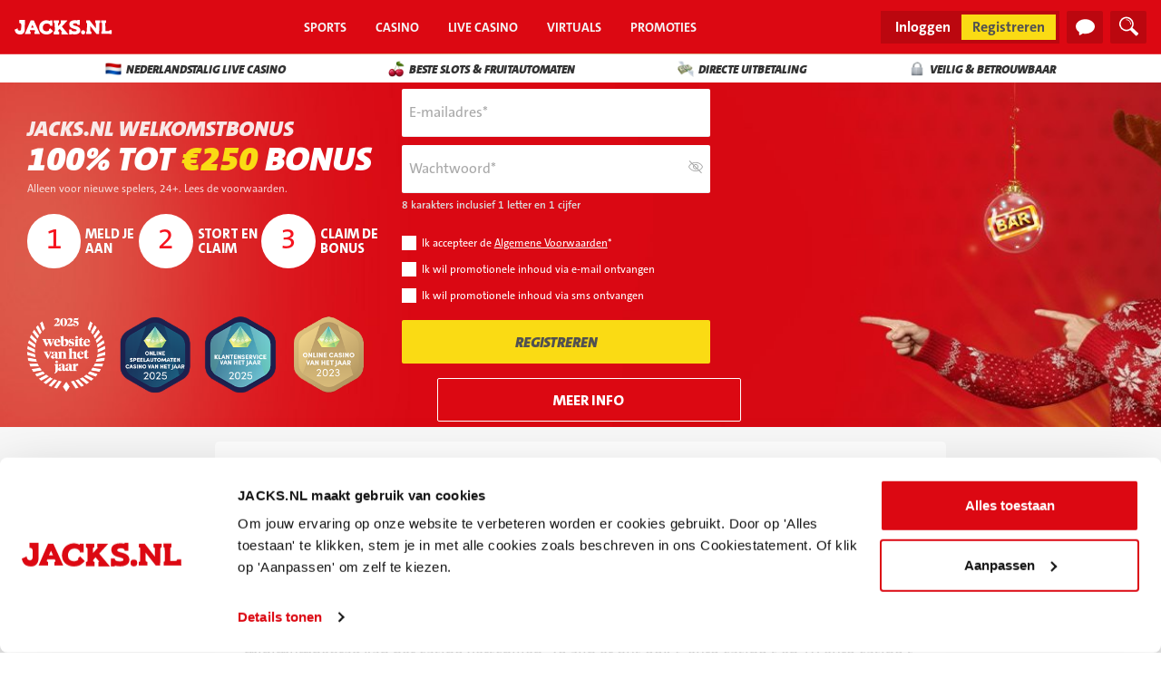

--- FILE ---
content_type: text/html; charset=UTF-8
request_url: https://jacks.nl/casino/5-euro-deposit
body_size: 29414
content:
<!DOCTYPE html><html lang=nl><head><meta charset=utf-8><meta content="IE=edge" http-equiv=X-UA-Compatible><meta content="width=device-width, initial-scale=1, maximum-scale=1,user-scalable=0" name=viewport><meta content="" name=csrf-token><title>5 Euro Deposit Casino? Minimum Storting uitleg van JACKS.NL</title><meta content="5 Euro Deposit Casino ➔ Bekijk hier de minimale Deposit Promoties van JACKS.NL en ontdek Online Casino! ✓Betrouwbaar ✓Minimale Deposit ✓100% Veilig" name=description><meta content="casino 5 euro deposit, casino 5 euro, casino met ideal, ideal casino, veilig storten casino" name=keywords><link href=https://jacks.nl/casino/5-euro-deposit rel=canonical><meta content="JACKS.NL | Online Casino &amp; Sportsbook" property=og:title><meta content="JACKS.NL biedt spelers een breed aanbod van online kansspelen zoals gokkasten, videoslots en nog veel meer casinospellen. Neem plaats aan onze Live Casino tafels, waar onder leiding van Nederlandstalige Game Presenters, Roulette en Blackjack kan worden gespeeld. Ook is het mogelijk om op diverse sporten zoals voetbal, darts, tennis en F1 te wedden. Dit alles in een veilige, verantwoorde en betrouwbare speelomgeving met 24/7 klantenservice!" property=og:description><meta content=https://jacks.nl/media/2023-04/jacksnl-opengraph.jpg property=og:image><meta content=website property=og:type><meta content=https://jacks.nl/casino/5-euro-deposit property=og:url><script type=application/ld+json>{"@context":"https:\/\/schema.org\/","@type":"WebSite","name":"5 Euro Deposit Casino? Minimum Storting uitleg van JACKS.NL","url":"https:\/\/jacks.nl\/casino\/5-euro-deposit","description":"5 Euro Deposit Casino \u2794 Bekijk hier de minimale Deposit Promoties van JACKS.NL en ontdek Online Casino! \u2713Betrouwbaar \u2713Minimale Deposit \u2713100% Veilig"}</script><base href=https://jacks.nl/casino/5-euro-deposit><link href=https://jacks.nl/casino/5-euro-deposit hreflang=nl rel=alternate><link href="/styles/jacks2.css?id=36cd3fed640a0a5317b0" rel=stylesheet><link href=//jacks.nl/media/2023-04/favicon-32x32-7Nv-favicon.jpeg rel=icon sizes=32x32 type=icon><link href=//jacks.nl/media/2023-04/apple-touch-icon-648-favicon_apple-touch.jpeg rel=apple-touch-icon sizes=180x180 type=""><link href=//jacks.nl/media/2024-07/16x16-j-ziS-favicon_small.jpeg rel=icon sizes=16x16 type=icon><link href=https://dev.visualwebsiteoptimizer.com rel=preconnect><script id=vwoCode>window._vwo_code || (function() {
        var account_id=746405,
        version=2.0,
        settings_tolerance=2000,
        hide_element='body',
        hide_element_style = 'opacity:0 !important;filter:alpha(opacity=0) !important;background:none !important',
        /* DO NOT EDIT BELOW THIS LINE */
        f=false,w=window,d=document,v=d.querySelector('#vwoCode'),cK='_vwo_'+account_id+'_settings',cc={};try{var c=JSON.parse(localStorage.getItem('_vwo_'+account_id+'_config'));cc=c&&typeof c==='object'?c:{}}catch(e){}var stT=cc.stT==='session'?w.sessionStorage:w.localStorage;code={use_existing_jquery:function(){return typeof use_existing_jquery!=='undefined'?use_existing_jquery:undefined},library_tolerance:function(){return typeof library_tolerance!=='undefined'?library_tolerance:undefined},settings_tolerance:function(){return cc.sT||settings_tolerance},hide_element_style:function(){return'{'+(cc.hES||hide_element_style)+'}'},hide_element:function(){return typeof cc.hE==='string'?cc.hE:hide_element},getVersion:function(){return version},finish:function(){if(!f){f=true;var e=d.getElementById('_vis_opt_path_hides');if(e)e.parentNode.removeChild(e)}},finished:function(){return f},load:function(e){var t=this.getSettings(),n=d.createElement('script'),i=this;if(t){n.textContent=t;d.getElementsByTagName('head')[0].appendChild(n);if(!w.VWO||VWO.caE){stT.removeItem(cK);i.load(e)}}else{n.fetchPriority='high';n.src=e;n.type='text/javascript';n.onerror=function(){_vwo_code.finish()};d.getElementsByTagName('head')[0].appendChild(n)}},getSettings:function(){try{var e=stT.getItem(cK);if(!e){return}e=JSON.parse(e);if(Date.now()>e.e){stT.removeItem(cK);return}return e.s}catch(e){return}},init:function(){if(d.URL.indexOf('__vwo_disable__')>-1)return;var e=this.settings_tolerance();w._vwo_settings_timer=setTimeout(function(){_vwo_code.finish();stT.removeItem(cK)},e);var t=d.currentScript,n=d.createElement('style'),i=this.hide_element(),r=t&&!t.async&&i?i+this.hide_element_style():'',c=d.getElementsByTagName('head')[0];n.setAttribute('id','_vis_opt_path_hides');v&&n.setAttribute('nonce',v.nonce);n.setAttribute('type','text/css');if(n.styleSheet)n.styleSheet.cssText=r;else n.appendChild(d.createTextNode(r));c.appendChild(n);this.load('https://dev.visualwebsiteoptimizer.com/j.php?a='+account_id+'&u='+encodeURIComponent(d.URL)+'&vn='+version)}};w._vwo_code=code;code.init();})();</script></head> <body><div :class="{
            'vue-cmsplus-app--scroll-locked': vueAppScrollLockActive,
            'vue-cmsplus-app--page-scroll-disabled': $root.disablePageScroll,
            'vue-cmsplus-app--player-logged-in': $player.isLoggedIn,
        }" class=vue-cmsplus-app id=vue-cmsplus><transition name=fade><div class=page-loader v-if=!$root.appInitialized><span class="loader loader--centered"></span> </div> </transition> <template v-if=$analytics.requiresConsent><div class=cookie-consent><img alt="" class=cookie-consent-icon src=https://jacks.nl/static/jacks2/images/cookie-consent-icon.svg> <div class=cookie-consent-content><p class=cookie-consent-content__text> Deze website maakt gebruik van cookies om de gebruikerservaring te verbeteren. Door onze website te gebruiken, stem je in met alle cookies in overeenstemming met ons Cookiebeleid. </p> </div> <div class=cookie-consent__buttons-wrap><button @click=$analytics.accept class="btn cookie-consent__button" type=button> Toestaan </button> <button @click=$analytics.deny class="btn cookie-consent__button" type=button> Afwijzen </button></div></div> </template> <header :class="{'header--no-decorative-line': ($isGamePage && $isMobile) }" class=header><template v-cloak="" v-if="$player.isLoggedIn && !$isGamePage"><time-bar class=time-bar-wrapper inline-template="" v-cloak=""><div v-if=!hidden><div class=time-bar><div class=time-bar__data-list><dt aria-label=Tijd class="time-bar__icon time-bar__icon--clock"></dt> <clock inline-template=""><dd v-text=currentTime></dd> </clock></div> <dl class=time-bar__data-list><dt aria-label="Time of play" class="time-bar__icon time-bar__icon--stopwatch"></dt> <dd v-text=$player.sessionDuration></dd></dl> <dl class=time-bar__data-list><dt aria-label="Last login" class="time-bar__icon time-bar__icon--last-login"></dt> <dd v-text=$player.lastLoginISOString></dd></dl> <button @click=hide aria-label=Sluiten class=time-bar__close type=button v-if=showCloseButton><i class=time-bar__close-icon></i> </button></div> </div> </time-bar> </template> <div class=header-wrapper v-if="!$isGamePage || !$isMobile"><div class=logo-container><a aria-label=Home href=https://jacks.nl v-cloak=""><template v-if=!$isMobile><img alt="" class="logo__img logo__img--primary" src=//jacks.nl/media/2024-11/jacksnl-logo-26h.svg> <img alt="" class="logo__img logo__img--secondary" src=//jacks.nl/media/2024-11/jacksnl-logo-26h.svg></template> <template v-else=""><img alt="" class="logo__img logo__img--primary" src=//jacks.nl/media/2024-11/jacksnl-logo-26h.svg> <img alt="" class="logo__img logo__img--secondary" src=//jacks.nl/media/2024-11/jacksnl-logo-26h.svg></template></a> </div> <div class=main-navigation-promo-page-link-wrapper><div class=main-navigation-container><template v-cloak="" v-if="!$isMobile || $isGamePage"><navigation :active-events=$modals.opened inline-template=""><ul class="main-navigation nav"><li class="depth-1 nav__item" key=0 v-if="!($player.isFunPlayOnly && false )" v-navigation-item="'https://jacks.nl/sports'"><a @click="$analytics.push($analyticEvents.NAVIGATION.ITEM_CLICKED, {&quot;eventLabel&quot;:&quot;Main - Sports&quot;})" class=nav__link href=https://jacks.nl/sports><span class=nav__title title=Sports>Sports</span> </a> </li> <li class="depth-1 nav__item" key=1 v-if="!($player.isFunPlayOnly && false )" v-navigation-item="'https://jacks.nl/casino'"><a @click="$analytics.push($analyticEvents.NAVIGATION.ITEM_CLICKED, {&quot;eventLabel&quot;:&quot;Main - Casino&quot;})" class=nav__link href=https://jacks.nl/casino><span class=nav__title title=Casino>Casino</span> </a> </li> <li class="depth-1 nav__item" key=2 v-if="!($player.isFunPlayOnly && false )" v-navigation-item="'https://jacks.nl/live-casino'"><a @click="$analytics.push($analyticEvents.NAVIGATION.ITEM_CLICKED, {&quot;eventLabel&quot;:&quot;Main - Live Casino&quot;})" class=nav__link href=https://jacks.nl/live-casino><span class=nav__title title="Live Casino">Live Casino</span> </a> </li> <li class="depth-1 nav__item" key=3 v-if="!($player.isFunPlayOnly && false )" v-navigation-item="'https://jacks.nl/virtuals'"><a @click="$analytics.push($analyticEvents.NAVIGATION.ITEM_CLICKED, {&quot;eventLabel&quot;:&quot;Main - Virtuals&quot;})" class=nav__link href=https://jacks.nl/virtuals><span class=nav__title title=Virtuals>Virtuals</span> </a> </li> <li class="depth-1 nav__item" key=4 v-if="!($player.isFunPlayOnly && false )" v-navigation-item="'https://jacks.nl/promoties'"><a @click="$analytics.push($analyticEvents.NAVIGATION.ITEM_CLICKED, {&quot;eventLabel&quot;:&quot;Main - Promoties&quot;})" class=nav__link href=https://jacks.nl/promoties><span class=nav__title title=Promoties>Promoties</span> </a> </li></ul> </navigation> </template> <div class=gameplay-actions v-cloak="" v-if=$isGamePage><close-game-button aria-label="Sluit spel" class=gameplay-actions__action redirect-url=https://jacks.nl/casino><i class=gameplay-actions__icon-close></i> </close-game-button> <div :class="{'gameplay-actions__action--active' : $root.fullscreen}" @click="$game.toggleFullscreen('click')" class=gameplay-actions__action><i class="gameplay-actions__icon gameplay-actions__icon--fullscreen"></i> </div></div></div> </div> <div class=header-actions-container><div class=header-actions v-cloak="" v-if="$player.isLoggedIn && $player.isActive"><button @click="$player.openCashier({ hideNavigationMenu: true })" aria-label=Storten class=header-actions__deposit-button type=button><img alt="" class=header-actions__deposit-button-icon src=https://jacks.nl/static/jacks2/images/header-deposit-icon.svg> <span v-if=showBalance>{{ $player.formattedBalance }}</span></button> <button @click.prevent="
                        $player.playerIsAllowedToSeePromotions ?
                        $cashier.openRoute.FREE_OFFERS() :
                        $cashier.openRoute.ACCOUNT()" aria-label=Account class="header-actions__button header-actions__button--player-menu" type=button><img alt="" src=https://jacks.nl/static/jacks2/images/user-profile.svg> <span class=header-actions__button-badge v-if="$player.offersCount> 0">{{ $player.offersCount }}</span></button></div> <div class="header-actions header-actions--no-gap" v-cloak="" v-if=!$player.isLoggedIn><a class="header-actions__button header-actions__button--secondary" href=https://jacks.nl/login>Inloggen</a> <a class="header-actions__button header-actions__button--primary" href=https://jacks.nl/registration>Registreren</a></div> <chat-open inline-template=""><button @click.prevent=open class=chat-open type=button v-cloak="" v-if=$root.mQ.tablet><div class=chat-loader v-if=loading></div> <img alt="" src=https://jacks.nl/static/jacks2/images/chat-menu.svg v-else=""></button> </chat-open> <button @click=$modals.open($events.MODALS.SEARCH) aria-label="Zoek spellen" class=header__search-button type=button v-cloak="" v-if=!$root.mQ.mobile><img alt="" src=https://jacks.nl/static/jacks2/images/header-search-icon.svg> </button></div> <template v-cloak="" v-if=!$root.mQ.tablet><div :class="{'hamburger--is-active': $root.mobileMenuOpened}" class=hamburger v-cloak=""><div @click.prevent="$EventBus.$emit('mobile-menu')" class=hamburger-overlay v-if=$root.mobileMenuOpened><button aria-label=Sluiten class=hamburger__close type=button></button> </div> <button @click.prevent="$EventBus.$emit('mobile-menu')" aria-label="Open main navigation" class=hamburger__trigger type=button></button> <ul :class="{'hamburger-menu--is-active': $root.mobileMenuOpened}" class=hamburger-menu><li><div class=hamburger__title-section><img alt="" class=logo__img src=//jacks.nl/media/2024-11/jacksnl-logo-26h.svg> </div> </li> <li class="hamburger__homepage-item nav__item"><a class=nav__link href=https://jacks.nl><span class=nav__title>Home</span> </a> </li> <li><nav aria-label=Main><navigation :active-events=$modals.opened inline-template=""><ul class="mobile-navigation nav"><li class="depth-1 hamburger__homepage-item nav__item" key=0 v-if="!($player.isFunPlayOnly && false )" v-navigation-item="'https://jacks.nl/sports'"><a @click="$analytics.push($analyticEvents.NAVIGATION.ITEM_CLICKED, {&quot;eventLabel&quot;:&quot;Hamburger - Sports&quot;})" class=nav__link href=https://jacks.nl/sports><div :class="{ 'nav__icon-container--desktop': !$isMobile }" class=nav__icon-container><img alt="" class=nav__icon src=//jacks.nl/media/2025-01/icon-sports.svg> <img alt="" class="nav__icon nav__icon--hover" src=//jacks.nl/media/2025-01/icon-sports.svg v-if=!$isMobile> <img alt="" class="nav__icon nav__icon--active" src=//jacks.nl/media/2025-01/icon-sports.svg></div> <span class=nav__title title=Sports>Sports</span></a> </li> <li class="depth-1 hamburger__homepage-item nav__item" key=1 v-if="!($player.isFunPlayOnly && false )" v-navigation-item="'https://jacks.nl/casino'"><a @click="$analytics.push($analyticEvents.NAVIGATION.ITEM_CLICKED, {&quot;eventLabel&quot;:&quot;Hamburger - Casino&quot;})" class=nav__link href=https://jacks.nl/casino><div :class="{ 'nav__icon-container--desktop': !$isMobile }" class=nav__icon-container><img alt="" class=nav__icon src=//jacks.nl/media/2025-01/icon-casino.svg> <img alt="" class="nav__icon nav__icon--hover" src=//jacks.nl/media/2025-01/icon-casino.svg v-if=!$isMobile> <img alt="" class="nav__icon nav__icon--active" src=//jacks.nl/media/2025-01/icon-casino.svg></div> <span class=nav__title title=Casino>Casino</span></a> </li> <li class="depth-1 hamburger__homepage-item nav__item" key=2 v-if="!($player.isFunPlayOnly && false )" v-navigation-item="'https://jacks.nl/live-casino'"><a @click="$analytics.push($analyticEvents.NAVIGATION.ITEM_CLICKED, {&quot;eventLabel&quot;:&quot;Hamburger - Live Casino&quot;})" class=nav__link href=https://jacks.nl/live-casino><div :class="{ 'nav__icon-container--desktop': !$isMobile }" class=nav__icon-container><img alt="" class=nav__icon src=//jacks.nl/media/2025-01/icon-roulette.svg> <img alt="" class="nav__icon nav__icon--hover" src=//jacks.nl/media/2025-01/icon-roulette.svg v-if=!$isMobile> <img alt="" class="nav__icon nav__icon--active" src=//jacks.nl/media/2025-01/icon-roulette.svg></div> <span class=nav__title title="Live Casino">Live Casino</span></a> </li> <li class="depth-1 hamburger__homepage-item nav__item" key=3 v-if="!($player.isFunPlayOnly && false )" v-navigation-item="'https://jacks.nl/virtuals'"><a @click="$analytics.push($analyticEvents.NAVIGATION.ITEM_CLICKED, {&quot;eventLabel&quot;:&quot;Hamburger - Virtuals&quot;})" class=nav__link href=https://jacks.nl/virtuals><div :class="{ 'nav__icon-container--desktop': !$isMobile }" class=nav__icon-container><img alt="" class=nav__icon src=//jacks.nl/media/2025-10/esports.svg> <img alt="" class="nav__icon nav__icon--hover" src=//jacks.nl/media/2025-10/esports.svg v-if=!$isMobile> <img alt="" class="nav__icon nav__icon--active" src=//jacks.nl/media/2025-10/esports.svg></div> <span class=nav__title title=Virtuals>Virtuals</span></a> </li> <li class="depth-1 hamburger__homepage-item nav__item" key=4 v-if="!($player.isFunPlayOnly && false )" v-navigation-item="'https://jacks.nl/promoties'"><a @click="$analytics.push($analyticEvents.NAVIGATION.ITEM_CLICKED, {&quot;eventLabel&quot;:&quot;Hamburger - Promoties&quot;})" class=nav__link href=https://jacks.nl/promoties><div :class="{ 'nav__icon-container--desktop': !$isMobile }" class=nav__icon-container><img alt="" class=nav__icon src=//jacks.nl/media/2025-01/icon-promoties.svg> <img alt="" class="nav__icon nav__icon--hover" src=//jacks.nl/media/2025-01/icon-promoties.svg v-if=!$isMobile> <img alt="" class="nav__icon nav__icon--active" src=//jacks.nl/media/2025-01/icon-promoties.svg></div> <span class=nav__title title=Promoties>Promoties</span></a> </li> <li class="depth-1 hamburger__homepage-item nav__item" key=5 v-if="!($player.isFunPlayOnly && false )" v-navigation-item="'https://jacks.nl/speelwijzer'"><a @click="$analytics.push($analyticEvents.NAVIGATION.ITEM_CLICKED, {&quot;eventLabel&quot;:&quot;Hamburger - Speelwijzer&quot;})" class=nav__link href=https://jacks.nl/speelwijzer><div :class="{ 'nav__icon-container--desktop': !$isMobile }" class=nav__icon-container><img alt="" class=nav__icon src=//jacks.nl/media/2024-03/speelwijzer-book.svg> <img alt="" class="nav__icon nav__icon--hover" src=//jacks.nl/media/2024-03/speelwijzer-book.svg v-if=!$isMobile> <img alt="" class="nav__icon nav__icon--active" src=//jacks.nl/media/2024-03/speelwijzer-book.svg></div> <span class=nav__title title=Speelwijzer>Speelwijzer</span></a> </li> <li class="depth-1 menu-section nav__item" key=6 v-if="!($player.isFunPlayOnly && false )" v-navigation-item="''"><div class=nav__section-label><span class=nav__title></span> </div> </li> <li class="depth-1 hamburger__homepage-item nav__item" key=7 v-if="!($player.isFunPlayOnly && false )" v-navigation-item="'https://jacks.nl/registration'"><a @click="$analytics.push($analyticEvents.NAVIGATION.ITEM_CLICKED, {&quot;eventLabel&quot;:&quot;Hamburger - Registreren&quot;})" class=nav__link href=https://jacks.nl/registration><div :class="{ 'nav__icon-container--desktop': !$isMobile }" class=nav__icon-container><img alt="" class=nav__icon src=//jacks.nl/media/2025-01/icon-register.svg> <img alt="" class="nav__icon nav__icon--hover" src=//jacks.nl/media/2025-01/icon-register.svg v-if=!$isMobile> <img alt="" class="nav__icon nav__icon--active" src=//jacks.nl/media/2025-01/icon-register.svg></div> <span class=nav__title title=Registreren>Registreren</span></a> </li> <li class="depth-1 hamburger__homepage-item nav__item" key=8 v-if="!($player.isFunPlayOnly && false )" v-navigation-item="'https://jacks.nl/verantwoord-spelen'"><a @click="$analytics.push($analyticEvents.NAVIGATION.ITEM_CLICKED, {&quot;eventLabel&quot;:&quot;Hamburger - Verantwoord Spelen&quot;})" class=nav__link href=https://jacks.nl/verantwoord-spelen><div :class="{ 'nav__icon-container--desktop': !$isMobile }" class=nav__icon-container><img alt="" class=nav__icon src=//jacks.nl/media/2025-01/icon-help.svg> <img alt="" class="nav__icon nav__icon--hover" src=//jacks.nl/media/2025-01/icon-help.svg v-if=!$isMobile> <img alt="" class="nav__icon nav__icon--active" src=//jacks.nl/media/2025-01/icon-help.svg></div> <span class=nav__title title="Verantwoord Spelen">Verantwoord Spelen</span></a> </li></ul> </navigation> </nav> </li></ul></div> </template></div></header> <main class=page-content><div class="gx-0 is-hidden-desktop-only is-hidden-fullhd is-hidden-mobile is-hidden-tablet-only is-hidden-widescreen-only row" key=section:default::6644bb04d74d5 style="padding-top: 0px; padding-right: 0px; padding-bottom: 0px; padding-left: 0px; " v-cloak="" v-if="!$root.mQ.mobile && !$root.mQ.tabletOnly && !$root.mQ.desktopOnly && !$root.mQ.widescreenOnly && !$root.mQ.fullhd"><div class="background background--fullwidth" data-bg-url=//jacks.nl/media/2023-11/casino-wo-solid-desktop-1920x448-01-hVD-large.png key=background-section:default::6644bb04d74d5 style="background-size: cover;object-fit: cover;background-repeat: no-repeat;background-position: left center;object-position: left center;background-color: #FFFFFF; " v-lazyload=""></div> <div class="col col-12 py-0"><div class="align-items-center d-flex flex-column h-100 justify-content-center" style="padding-top: 0px; padding-right: 0px; padding-bottom: 0px; padding-left: 0px; background-color: #FFFFFF; background-size: auto;object-fit: auto;background-repeat: repeat;background-position: center top;object-position: center top;"><section class=text-content><p style="text-transform: uppercase; font-size: 13px; font-weight: bold; line-height: 13px; border-style: solid; border-color: #fff; border-image: initial; border-width: 8px 0px 8px 0px; background-color: #fff; display: flex; align-items: center; justify-content: center;"><img alt="" height=17 src=//jacks.nl/media/2023-01/icon-flag.png width=18> <span style="color: #333333;"><em><span style="margin-left: 5px;">Nederlandstalig Live Casino</span></em></span> <img alt="" height=17 src=//jacks.nl/media/2023-01/icon-cherry.png style="margin-left: 113px;" width=18> <span style="color: #333333;"><em><span style="margin-left: 5px;">Beste Slots &amp; Fruitautomaten</span></em></span> <img alt="" height=17 src=//jacks.nl/media/2023-01/icon-cash.png style="margin-left: 113px;" width=18> <span style="color: #333333;"><em><span style="margin-left: 5px;">Directe Uitbetaling</span></em></span> <img alt="" height=17 src=//jacks.nl/media/2023-01/icon-lock.png style="margin-left: 113px;" width=18> <span style="color: #333333;"><em><span style="margin-left: 5px;">Veilig &amp; Betrouwbaar</span></em></span></p> </section> </div> </div> <div class="col col-12 col-md-2of5 py-0"><div class="d-flex flex-column h-100 justify-content-center" style="padding-top: 0px; padding-right: 0px; padding-bottom: 0px; padding-left: 120px; background-size: auto;object-fit: auto;background-repeat: repeat;background-position: center top;object-position: center top;"><section class=text-content><p style="text-transform: uppercase; margin-bottom: 0px; font-size: 24px; font-weight: 600; color: rgba(252, 252, 252, 0.9); text-align: left;"><em>JACKS.NL WELKOMSTBONUS</em></p> </section> <section class=text-content><p style="text-transform: uppercase; margin-bottom: 6px; font-weight: bold; text-align: left;"><span style="color: #ffffff; font-size: 38px; line-height: 36px;"><em><strong>100% tot <span style="color: #fadb14;">&euro;250 </span></strong></em><em><strong>BONUS</strong></em></span></p> </section> <section class=text-content><p style="margin-bottom: 20px; font-size: 12px; font-weight: 50; text-align: left;"><a href=/promoties/casino-welkomstbonus style="color: rgba(252, 252, 252, 0.8);">Alleen voor nieuwe spelers, 24+. Lees de voorwaarden.</a></p> </section> <section class=text-content><div class=none><table style="width: 480px; height: 60px; color: #000; line-height: 10px; font-size: 1.2em; float: left;"><tbody><tr><td style="width: 33px; border-radius: 50px; height: 40px; background-color: #fff; background-size: contain; background-position: center center; background-repeat: no-repeat; text-align: center;"><span style="color: #f6141f; font-size: 32px;">1</span></td> <td style="width: 25px; text-align: left;"><span style="padding-left: 10px; font-size: 15px; font-weight: 750; line-height: 16px; text-transform: uppercase; color: #fff; margin-bottom: 8px; text-shadow: rgba(0, 0, 0, 0.31) 0px 0px 0px;">MELD JE</span><br><span style="padding-left: 10px; font-size: 15px; font-weight: 750; line-height: 16px; text-transform: uppercase; color: #fff; margin-bottom: 8px; text-shadow: rgba(0, 0, 0, 0.31) 0px 0px 0px;">AAN</span></td> <td style="width: 33px; border-radius: 50px; height: 40px; background-color: #fff; background-size: contain; background-position: center center; background-repeat: no-repeat; text-align: center;"><span style="color: #f6141f; font-size: 32px;">2</span></td> <td style="width: 25px; text-align: left;"><span style="padding-left: 10px; font-size: 15px; font-weight: 750; line-height: 16px; text-transform: uppercase; color: #fff; margin-bottom: 8px; text-shadow: rgba(0, 0, 0, 0.31) 0px 0px 0px;">CLAIM JE</span><br><span style="padding-left: 10px; font-size: 15px; font-weight: 750; line-height: 16px; text-transform: uppercase; color: #fff; margin-bottom: 8px; text-shadow: rgba(0, 0, 0, 0.31) 0px 0px 0px;">BONUS</span></td> <td style="width: 33px; border-radius: 50px; height: 40px; background-color: #fff; background-size: contain; background-position: center center; background-repeat: no-repeat; text-align: center;"><span style="color: #f6141f; font-size: 32px;">3</span></td> <td style="width: 25px; text-align: left;"><span style="padding-left: 10px; font-size: 15px; font-weight: 750; line-height: 16px; text-transform: uppercase; color: #fff; margin-bottom: 8px; text-shadow: rgba(0, 0, 0, 0.31) 0px 0px 0px;">DOE EEN</span><br><span style="padding-left: 10px; font-size: 15px; font-weight: 750; line-height: 16px; text-transform: uppercase; color: #fff; margin-bottom: 8px; text-shadow: rgba(0, 0, 0, 0.31) 0px 0px 0px;">STORTING</span></td></tr> </tbody> </table> <p>&nbsp;</p></div> </section> <section class=text-content><p><img alt=jacks.nl src=//jacks.nl/media/2023-07/microsoftteams-image-76.png style="padding-top: 45px; width: 350px; float: left;"></p> </section></div> </div> <div class="col col-12 col-md-4 py-0"><div class=h-100 style="padding-top: 0px; padding-right: 0px; padding-bottom: 0px; padding-left: 0px; background-size: auto;object-fit: auto;background-repeat: repeat;background-position: center top;object-position: center top;"><registration-form-netherlands inline-template="" is-standalone-step-form="" registration-page-url=https://jacks.nl/registration use-query-params-sync="" v-cloak=""><div style="margin-top: 10px; padding-top: 0px; padding-right: 0px; padding-bottom: 0px; padding-left: 0px; "><section class=registration-form-section><div class=registration-form__loading v-if=loading><span class="loader loader--centered" style="--loader-size: 66px;"></span> </div> <div class=registration-standalone-step><form @submit.prevent="" autocomplete=off class=registration-form-element><div class=fake-inputs><label aria-hidden=true tabindex=-1>Username</label> <input aria-hidden=true autocomplete=off name=username-reset tabindex=-1 type=text> <label aria-hidden=true tabindex=-1>Password</label> <input aria-hidden=true autocomplete=off name=password-reset tabindex=-1 type=password></div> <registration-step :step=0 v-if=!$player.isLoggedIn><div :key=step slot-scope="{step, isActive}" v-if=isActive><div class=container><div class="gx-3 registration-step row" style="padding-top: 0px; padding-right: 0px; padding-bottom: 0px; padding-left: 0px; " v-cloak=""><div class="background background--fullwidth" key=background-section:registration::64f066d073a3e style="background-repeat: repeat;background-position: center top;object-position: center top;"></div> <div class="col col-12"><div class=h-100 style="padding-top: 0px; padding-right: 0px; padding-bottom: 0px; padding-left: 0px; background-size: auto;object-fit: auto;background-repeat: repeat;background-position: center top;object-position: center top;"><registration-field :validators="[
        'required',
        '',
        'EMAIL:login',
    ]" error-msg-fallback="" id=69722ceed3c56 inline-template="" label=E-mailadres name=EMAIL placeholder="" type=email><div class="form-field text-left"><label :class="{
                'form-label--required': required,
                'form-label--placeholder': !field.value && !$_focusedField_isFocused(id),
                'form-label--value-present': field.value,
            }" :for=id class=form-label v-text=label></label> <input :class="{
                'form-el--error': hasError && !hasConfirmationError,
                'form-el--success': field.value,
            }" :id=id :placeholder=placeholder :required=required :type=type @blur=trimFieldValue @focus=$_focusedField_setFocused @input=unsetErrors class="form-el form-input text-left" v-focus=shouldSetFocus v-model=field.value> <p class=form-el__error-txt v-if="hasError && !hasConfirmationError" v-text=errorMsg></p> <p class=form-el__desc></p></div> </registration-field> <registration-field :validators="[
        'required',
        '',
        '',
        'PASSWORD',
        'password_different_from_email',
    ]" error-msg-fallback="" id=69722ceed3cbf inline-template="" label=Wachtwoord name=PASSWORD placeholder="" type=password><div class="form-field text-left"><label :class="{
                'form-label--required': required,
                'form-label--placeholder': !field.value && !$_focusedField_isFocused(id),
                'form-label--value-present': field.value || $_focusedField_isFocused(id)
            }" :for=id class=form-label v-text=label></label> <input-password-visibility-toggle :type=type class=form-input-group><template slot-scope="{passwordType, togglePasswordVisibility, showPassword}"><input :class="{
                        'form-el--error': hasError && !hasConfirmationError,
                        'form-el--success': field.value
                    }" :id=id :maxlength=maxlength :placeholder=placeholder :required=required :type=passwordType @blur=validate @focus=$_focusedField_setFocused class="form-el form-input text-left" v-focus=shouldSetFocus v-model=field.value> <i :icon-name="showPassword ? 'showPassword' : 'hidePassword'" @click=togglePasswordVisibility class="form-input__icon form-input__icon--right has-cursor-pointer"></i></template> </input-password-visibility-toggle> <p class=form-el__error-txt v-if="hasError && !hasConfirmationError" v-text=errorMsg></p> <p class=form-el__desc>8 karakters inclusief 1 letter en 1 cijfer</p></div> </registration-field> <hr style="margin-top: 8px; margin-bottom: 8px;  border-top: none 0px; border-color: ; background: transparent;margin-right: auto; " width=100%> <registration-field :validators="[
        'required',
        'terms_and_conditions'
    ]" error-msg-fallback="" id=69722ceed413b inline-template="" label="" name=acceptedTcVersion type=checkbox value=7><div class="form-field terms-and-conditions text-left"><input :class="{ 'checkbox-custom--error': hasError }" :id=id :required=required :title="label || name" :type=type @change="unsetErrors(), updateValue($event)" class=checkbox-custom ref=inputField v-model=field.value> <label :for=id> Ik accepteer de <a @click.prevent="$EventBus.$emit('terms-and-conditions-modal')" class="btn--link text-underlined" type=button>Algemene Voorwaarden</a>* </label> <p class=form-el__error-txt v-if=hasError v-text=errorMsg></p> <p class=form-el__desc></p></div> </registration-field> <registration-field error-msg-fallback="" id=69722ceed41eb inline-template="" label="Ik wil promotionele inhoud via e-mail ontvangen" name=NO_PROMO_EMAILS type=checkbox><input-promo-opt-in :field=field class="form-field text-left" v-model=field.value><input :class="{ 'checkbox-custom--error': hasError }" :id=id :title=label :type=type @change=unsetErrors class=checkbox-custom ref=inputField v-model=field.inputs.isChecked> <label :for=id>{{ label }}</label> <p class=form-el__error-txt v-if=hasError v-text=errorMsg></p> <p class=form-el__desc></p></input-promo-opt-in> </registration-field> <registration-field error-msg-fallback="" id=69722ceed423f inline-template="" label="Ik wil promotionele inhoud via sms ontvangen" name=NO_PROMO_SMS type=checkbox><input-promo-opt-in :field=field class="form-field text-left" v-model=field.value><input :class="{ 'checkbox-custom--error': hasError }" :id=id :title=label :type=type @change=unsetErrors class=checkbox-custom ref=inputField v-model=field.inputs.isChecked> <label :for=id>{{ label }}</label> <p class=form-el__error-txt v-if=hasError v-text=errorMsg></p> <p class=form-el__desc></p></input-promo-opt-in> </registration-field> <hr style="margin-top: 8px; margin-bottom: 8px;  border-top: none 0px; border-color: ; background: transparent;margin-right: auto; " width=100%> <registration-button class="btn btn--lg btn--primary is-pulled-left" loading-class=btn--is-loading type=validate-and-redirect> Registreren </registration-button></div> </div></div> </div> </div> </registration-step></form> </div></section> </div> </registration-form-netherlands> <section class=text-content><p style="margin-left: 55px; margin-right: 14px; margin-bottom: 10px; text-align: left; border-radius: 3px;"><a class="btn btn--sm btn--tertiary btn--tertiary-light p-0" href=/promoties/casino-welkomstbonus style="background-color: #dc0812; color: #fff; width: 335px; height: 48px;">MEER INFO</a></p> </section></div> </div></div> <div class="gx-0 is-hidden-desktop-only is-hidden-fullhd is-hidden-mobile is-hidden-tablet-only is-hidden-widescreen-only row" key=section:default::6644bb04d959f style="padding-top: 0px; padding-right: 0px; padding-bottom: 0px; padding-left: 0px; " v-cloak="" v-if="!$root.mQ.mobile && !$root.mQ.tabletOnly && !$root.mQ.desktopOnly && !$root.mQ.widescreenOnly && !$root.mQ.fullhd"><div class="background background--fullwidth" data-bg-url=//jacks.nl/media/2024-04/mobile-top-banner-welcomer-casino-2024-WSD-large.png key=background-section:default::6644bb04d959f style="background-size: contain;object-fit: contain;background-repeat: no-repeat;background-position: center top;object-position: center top;background-color: #DC0812; " v-lazyload=""></div> <div class="col col-12 py-0"><div class="d-flex flex-column h-100 justify-content-center" style="padding-top: 0px; padding-right: 0px; padding-bottom: 0px; padding-left: 0px; background-size: auto;object-fit: auto;background-repeat: repeat;background-position: center top;object-position: center top;"><section class=text-content><p style="margin-top: 20px; margin-bottom: 10px; font-size: 16px; font-weight: 600; color: rgba(252, 252, 252, 0.9); text-align: center;"><em>JACKS.NL WELKOMSTBONUS</em></p> </section> <section class=text-content><p style="text-transform: uppercase; margin-left: 8px; margin-right: 8px; font-size: 28px; font-weight: 900; line-height: 28px; text-align: center;"><span style="color: #ffffff;"><b><i>100% tot <span style="color: #fadb14;">&euro;250 BONUS</span></i></b></span></p> </section></div> </div> <div class="col col-12 py-0"><div class="align-items-center d-flex flex-column h-100 justify-content-center" style="padding-top: 30px; padding-right: 0px; padding-bottom: 5px; padding-left: 0px; background-size: auto;object-fit: auto;background-repeat: repeat;background-position: center top;object-position: center top;"><section class=text-content><div class=none><table style="width: 100%; height: 60px; color: #000000; line-height: 1em; font-size: 1.2em; margin-left: auto; margin-right: auto;"><tbody><tr><td style="height: 40px; background-image: url('//jacks.nl/media/2023-01/black05.png'); background-size: contain; background-position: center center; background-repeat: no-repeat; text-align: center;"><span style="color: #ffff00;">1</span></td> <td style="background-image: url('//jacks.nl/media/2023-01/black05.png'); background-size: contain; background-position: center center; background-repeat: no-repeat; text-align: center;"><span style="color: #ffff00;">2</span></td> <td style="background-image: url('//jacks.nl/media/2023-01/black05.png'); background-size: contain; background-position: center center; background-repeat: no-repeat; text-align: center;"><span style="color: #ffff00;">3</span></td></tr> <tr><td style="text-align: center; width: 80px;"><span style="color: #ffffff; text-transform: uppercase; font-size: 12px; font-weight: bold; line-height: 10px;">MELD JE <br>AAN</span></td> <td style="text-align: center; width: 80px;"><span style="color: #ffffff; text-transform: uppercase; font-size: 12px; font-weight: bold; line-height: 10px;">CLAIM JE <br>BONUS</span></td> <td style="text-align: center; width: 80px;"><span style="color: #ffffff; text-transform: uppercase; font-size: 12px; font-weight: bold; line-height: 10px;">DOE EEN <br>STORTING</span></td></tr></tbody> </table> </div> </section> </div> </div> <div class="col col-12 py-0"><div class="d-flex flex-column h-100 justify-content-center" style="margin-top: 5px; margin-bottom: 5px; padding-top: 5px; padding-right: 0px; padding-bottom: 0px; padding-left: 0px; background-size: auto;object-fit: auto;background-repeat: repeat;background-position: center top;object-position: center top;"><registration-form-netherlands inline-template="" is-standalone-step-form="" registration-page-url=https://jacks.nl/registration use-query-params-sync="" v-cloak=""><div style="padding-top: 4px; padding-right: 0px; padding-bottom: 0px; padding-left: 0px; "><section class=registration-form-section><div class=registration-form__loading v-if=loading><span class="loader loader--centered" style="--loader-size: 66px;"></span> </div> <div class=registration-standalone-step><form @submit.prevent="" autocomplete=off class=registration-form-element><div class=fake-inputs><label aria-hidden=true tabindex=-1>Username</label> <input aria-hidden=true autocomplete=off name=username-reset tabindex=-1 type=text> <label aria-hidden=true tabindex=-1>Password</label> <input aria-hidden=true autocomplete=off name=password-reset tabindex=-1 type=password></div> <registration-step :step=0 v-if=!$player.isLoggedIn><div :key=step slot-scope="{step, isActive}" v-if=isActive><div class=container><div class="gx-3 registration-step row" style="padding-top: 0px; padding-right: 0px; padding-bottom: 0px; padding-left: 0px; " v-cloak=""><div class="background background--fullwidth" key=background-section:registration::64f066d073a3e style="background-repeat: repeat;background-position: center top;object-position: center top;"></div> <div class="col col-12"><div class=h-100 style="padding-top: 0px; padding-right: 0px; padding-bottom: 0px; padding-left: 0px; background-size: auto;object-fit: auto;background-repeat: repeat;background-position: center top;object-position: center top;"><registration-field :validators="[
        'required',
        '',
        'EMAIL:login',
    ]" error-msg-fallback="" id=69722ceedb807 inline-template="" label=E-mailadres name=EMAIL placeholder="" type=email><div class="form-field text-left"><label :class="{
                'form-label--required': required,
                'form-label--placeholder': !field.value && !$_focusedField_isFocused(id),
                'form-label--value-present': field.value,
            }" :for=id class=form-label v-text=label></label> <input :class="{
                'form-el--error': hasError && !hasConfirmationError,
                'form-el--success': field.value,
            }" :id=id :placeholder=placeholder :required=required :type=type @blur=trimFieldValue @focus=$_focusedField_setFocused @input=unsetErrors class="form-el form-input text-left" v-focus=shouldSetFocus v-model=field.value> <p class=form-el__error-txt v-if="hasError && !hasConfirmationError" v-text=errorMsg></p> <p class=form-el__desc></p></div> </registration-field> <registration-field :validators="[
        'required',
        '',
        '',
        'PASSWORD',
        'password_different_from_email',
    ]" error-msg-fallback="" id=69722ceedb8a9 inline-template="" label=Wachtwoord name=PASSWORD placeholder="" type=password><div class="form-field text-left"><label :class="{
                'form-label--required': required,
                'form-label--placeholder': !field.value && !$_focusedField_isFocused(id),
                'form-label--value-present': field.value || $_focusedField_isFocused(id)
            }" :for=id class=form-label v-text=label></label> <input-password-visibility-toggle :type=type class=form-input-group><template slot-scope="{passwordType, togglePasswordVisibility, showPassword}"><input :class="{
                        'form-el--error': hasError && !hasConfirmationError,
                        'form-el--success': field.value
                    }" :id=id :maxlength=maxlength :placeholder=placeholder :required=required :type=passwordType @blur=validate @focus=$_focusedField_setFocused class="form-el form-input text-left" v-focus=shouldSetFocus v-model=field.value> <i :icon-name="showPassword ? 'showPassword' : 'hidePassword'" @click=togglePasswordVisibility class="form-input__icon form-input__icon--right has-cursor-pointer"></i></template> </input-password-visibility-toggle> <p class=form-el__error-txt v-if="hasError && !hasConfirmationError" v-text=errorMsg></p> <p class=form-el__desc>8 karakters inclusief 1 letter en 1 cijfer</p></div> </registration-field> <hr style="margin-top: 8px; margin-bottom: 8px;  border-top: none 0px; border-color: ; background: transparent;margin-right: auto; " width=100%> <registration-field :validators="[
        'required',
        'terms_and_conditions'
    ]" error-msg-fallback="" id=69722ceedbd32 inline-template="" label="" name=acceptedTcVersion type=checkbox value=7><div class="form-field terms-and-conditions text-left"><input :class="{ 'checkbox-custom--error': hasError }" :id=id :required=required :title="label || name" :type=type @change="unsetErrors(), updateValue($event)" class=checkbox-custom ref=inputField v-model=field.value> <label :for=id> Ik accepteer de <a @click.prevent="$EventBus.$emit('terms-and-conditions-modal')" class="btn--link text-underlined" type=button>Algemene Voorwaarden</a>* </label> <p class=form-el__error-txt v-if=hasError v-text=errorMsg></p> <p class=form-el__desc></p></div> </registration-field> <registration-field error-msg-fallback="" id=69722ceedbde1 inline-template="" label="Ik wil promotionele inhoud via e-mail ontvangen" name=NO_PROMO_EMAILS type=checkbox><input-promo-opt-in :field=field class="form-field text-left" v-model=field.value><input :class="{ 'checkbox-custom--error': hasError }" :id=id :title=label :type=type @change=unsetErrors class=checkbox-custom ref=inputField v-model=field.inputs.isChecked> <label :for=id>{{ label }}</label> <p class=form-el__error-txt v-if=hasError v-text=errorMsg></p> <p class=form-el__desc></p></input-promo-opt-in> </registration-field> <registration-field error-msg-fallback="" id=69722ceedbe2f inline-template="" label="Ik wil promotionele inhoud via sms ontvangen" name=NO_PROMO_SMS type=checkbox><input-promo-opt-in :field=field class="form-field text-left" v-model=field.value><input :class="{ 'checkbox-custom--error': hasError }" :id=id :title=label :type=type @change=unsetErrors class=checkbox-custom ref=inputField v-model=field.inputs.isChecked> <label :for=id>{{ label }}</label> <p class=form-el__error-txt v-if=hasError v-text=errorMsg></p> <p class=form-el__desc></p></input-promo-opt-in> </registration-field> <hr style="margin-top: 8px; margin-bottom: 8px;  border-top: none 0px; border-color: ; background: transparent;margin-right: auto; " width=100%> <registration-button class="btn btn--lg btn--primary is-pulled-left" loading-class=btn--is-loading type=validate-and-redirect> Registreren </registration-button></div> </div></div> </div> </div> </registration-step></form> </div></section> </div> </registration-form-netherlands> <section class=text-content><p style="margin-left: 14px; margin-right: 14px; margin-bottom: 20px; text-align: left; border-radius: 2px;"><a class="btn btn--sm btn--tertiary btn--tertiary-light p-0" href=/promoties/casino-welkomstbonus style="background-color: #dc0812; color: #fff; width: 100%; height: 48px;">MEER INFO</a></p> </section></div> </div> <div class="col col-12 py-0"><div class="d-flex flex-column h-100 justify-content-center" style="padding-top: 5px; padding-right: 0px; padding-bottom: 0px; padding-left: 0px; background-color: #DC0812; background-size: contain;object-fit: contain;background-repeat: no-repeat;background-position: center top;object-position: center top;"><section class=text-content><p style="font-size: 12px; font-weight: 50; text-align: center;"><a href=/promoties/casino-welkomstbonus style="color: rgba(252, 252, 252, 1);">Alleen voor nieuwe spelers, 24+. Lees de voorwaarden.</a></p> </section> </div> </div> <div class="col col-12 py-0"><div class="align-items-center d-flex flex-column h-100 justify-content-center" data-bg-url=//jacks.nl/media/2023-02/landing-page-mobile-redfilter-bottom-3-08Y-large.jpeg style="padding-top: 0px; padding-right: 0px; padding-bottom: 0px; padding-left: 0px; background-size: cover;object-fit: cover;background-repeat: no-repeat;background-position: center bottom;object-position: center bottom;" v-lazyload=""><section class=text-content><p><img alt=jacks.nl src=//jacks.nl/media/2023-07/microsoftteams-image-76.png style="padding-top: 20px; padding-bottom: 20px; width: 300px; display: block; margin-left: auto; margin-right: auto;"></p> </section> </div> </div></div> <div class="gx-3 row" style="padding-top: 0px; padding-right: 0px; padding-bottom: 0px; padding-left: 0px; " v-cloak=""><div class="background background--fullwidth" key=background-section:default::6784e47d7a529 style="background-repeat: repeat;background-position: center top;object-position: center top;"></div> <div class="col col-12 py-0"><div class=h-100 style="padding-top: 0px; padding-right: 0px; padding-bottom: 0px; padding-left: 0px; background-color: #FFFFFF; background-size: auto;object-fit: auto;background-repeat: repeat;background-position: center top;object-position: center top;"><div class=banner><swiper :options={&quot;spaceBetween&quot;:0,&quot;speed&quot;:500,&quot;freeMode&quot;:{&quot;enabled&quot;:false,&quot;sticky&quot;:true},&quot;initialSlide&quot;:0,&quot;loop&quot;:true,&quot;slidesPerView&quot;:&quot;auto&quot;,&quot;centeredSlides&quot;:false,&quot;autoHeight&quot;:false,&quot;autoplay&quot;:{&quot;delay&quot;:2000,&quot;pauseOnMouseEnter&quot;:false},&quot;navigation&quot;:{&quot;enabled&quot;:true,&quot;prevEl&quot;:&quot;.swiper-button-prev&quot;,&quot;nextEl&quot;:&quot;.swiper-button-next&quot;},&quot;pagination&quot;:false,&quot;allowSlideNext&quot;:true,&quot;allowSlidePrev&quot;:true,&quot;loopPreventsSliding&quot;:false,&quot;roundLengths&quot;:true}><template slot=slide><div class="swiper-slide swiper-slide--auto-height" key=section:banner-slide::64ad42bf63116 v-if="!$root.mQ.desktopOnly && !$root.mQ.widescreenOnly && !$root.mQ.fullhd"><div class="banner-slide-item gx-0 h-100 row" key=section:banner-slide::64ad42bf63116 style="padding-top: 0px; padding-right: 0px; padding-bottom: 0px; padding-left: 0px; " v-cloak="" v-if="!$root.mQ.desktopOnly && !$root.mQ.widescreenOnly && !$root.mQ.fullhd"><div class="background background--fullwidth" key=background-section:banner-slide::64ad42bf63116 style="background-repeat: repeat;background-position: center top;object-position: center top;"></div> <div class="col col-12"><div class=h-100 style="padding-top: 0px; padding-right: 0px; padding-bottom: 0px; padding-left: 0px; background-size: auto;object-fit: auto;background-repeat: repeat;background-position: center top;object-position: center top;"><section class=text-content><p style="text-transform: uppercase; font-size: 13px; font-weight: bold; line-height: 13px; border-style: solid; border-color: #fff; border-image: initial; border-width: 10px 0px 10px 0px; background-color: #fff; display: flex; align-items: center; justify-content: center;"><img alt="" height=17 src=//jacks.nl/media/2023-01/icon-flag.png width=18> <em><span style="color: #000; margin-left: 10px;">NEDERLANDSTALIG LIVE CASINO</span></em></p> </section> </div> </div></div> </div> </template> <template slot=slide><div class="swiper-slide swiper-slide--auto-height" key=section:banner-slide::64ad43879b9c9 v-if="!$root.mQ.desktopOnly && !$root.mQ.widescreenOnly && !$root.mQ.fullhd"><div class="banner-slide-item gx-0 h-100 row" key=section:banner-slide::64ad43879b9c9 style="padding-top: 0px; padding-right: 0px; padding-bottom: 0px; padding-left: 0px; " v-cloak="" v-if="!$root.mQ.desktopOnly && !$root.mQ.widescreenOnly && !$root.mQ.fullhd"><div class="background background--fullwidth" key=background-section:banner-slide::64ad43879b9c9 style="background-repeat: repeat;background-position: center top;object-position: center top;"></div> <div class="col col-12"><div class=h-100 style="padding-top: 0px; padding-right: 0px; padding-bottom: 0px; padding-left: 0px; background-size: auto;object-fit: auto;background-repeat: repeat;background-position: center top;object-position: center top;"><section class=text-content><p style="text-transform: uppercase; font-size: 13px; font-weight: bold; line-height: 13px; border-style: solid; border-color: #fff; border-image: initial; border-width: 10px 0px 10px 0px; background-color: #fff; display: flex; align-items: center; justify-content: center;"><img alt="" height=17 src=//jacks.nl/media/2023-01/icon-cherry.png style="margin-left: 1px;" width=18> <em><span style="color: #000; margin-left: 10px;">BESTE SLOTS &amp; FRUITAUTOMATEN</span></em></p> </section> </div> </div></div> </div> </template> <template slot=slide><div class="swiper-slide swiper-slide--auto-height" key=section:banner-slide::64ad43879bab5 v-if="!$root.mQ.desktopOnly && !$root.mQ.widescreenOnly && !$root.mQ.fullhd"><div class="banner-slide-item gx-0 h-100 row" key=section:banner-slide::64ad43879bab5 style="padding-top: 0px; padding-right: 0px; padding-bottom: 0px; padding-left: 0px; " v-cloak="" v-if="!$root.mQ.desktopOnly && !$root.mQ.widescreenOnly && !$root.mQ.fullhd"><div class="background background--fullwidth" key=background-section:banner-slide::64ad43879bab5 style="background-repeat: repeat;background-position: center top;object-position: center top;"></div> <div class="col col-12"><div class=h-100 style="padding-top: 0px; padding-right: 0px; padding-bottom: 0px; padding-left: 0px; background-size: auto;object-fit: auto;background-repeat: repeat;background-position: center top;object-position: center top;"><section class=text-content><p style="text-transform: uppercase; font-size: 13px; font-weight: bold; line-height: 13px; border-style: solid; border-color: #fff; border-image: initial; border-width: 10px 0px 10px 0px; background-color: #fff; display: flex; align-items: center; justify-content: center;"><img alt="" height=17 src=//jacks.nl/media/2023-01/icon-cash.png style="margin-left: 1px;" width=18> <em><span style="color: #000; margin-left: 10px;">DIRECTE UITBETALING</span></em></p> </section> </div> </div></div> </div> </template> <template slot=slide><div class="swiper-slide swiper-slide--auto-height" key=section:banner-slide::64ad43879bbae v-if="!$root.mQ.desktopOnly && !$root.mQ.widescreenOnly && !$root.mQ.fullhd"><div class="banner-slide-item gx-0 h-100 row" key=section:banner-slide::64ad43879bbae style="padding-top: 0px; padding-right: 0px; padding-bottom: 0px; padding-left: 0px; " v-cloak="" v-if="!$root.mQ.desktopOnly && !$root.mQ.widescreenOnly && !$root.mQ.fullhd"><div class="background background--fullwidth" key=background-section:banner-slide::64ad43879bbae style="background-repeat: repeat;background-position: center top;object-position: center top;"></div> <div class="col col-12"><div class=h-100 style="padding-top: 0px; padding-right: 0px; padding-bottom: 0px; padding-left: 0px; background-size: auto;object-fit: auto;background-repeat: repeat;background-position: center top;object-position: center top;"><section class=text-content><p style="text-transform: uppercase; font-size: 13px; font-weight: bold; line-height: 13px; border-style: solid; border-color: #fff; border-image: initial; border-width: 10px 0px 10px 0px; background-color: #fff; display: flex; align-items: center; justify-content: center;"><img alt="" height=17 src=//jacks.nl/media/2023-01/icon-lock.png style="margin-left: 1px;" width=18> <em><span style="color: #000; margin-left: 10px;">VEILIG &amp; BETROUWBAAR</span></em></p> </section> </div> </div></div> </div> </template> <template slot=slide><div class="swiper-slide swiper-slide--auto-height" key=section:banner-slide::6784dff9b7922 v-if="!$root.mQ.mobile && !$root.mQ.tabletOnly"><div class=container key=section:banner-slide::6784dff9b7922 v-if="!$root.mQ.mobile && !$root.mQ.tabletOnly"><div class="banner-slide-item gx-3 h-100 row" key=section:banner-slide::6784dff9b7922 style="padding-top: 0px; padding-right: 0px; padding-bottom: 0px; padding-left: 0px; " v-cloak="" v-if="!$root.mQ.mobile && !$root.mQ.tabletOnly"><div class="background background--fullwidth" key=background-section:banner-slide::6784dff9b7922 style="background-repeat: repeat;background-position: center top;object-position: center top;"></div> <div class="col col-12"><div class=h-100 style="padding-top: 0px; padding-right: 0px; padding-bottom: 0px; padding-left: 0px; background-size: auto;object-fit: auto;background-repeat: repeat;background-position: center top;object-position: center top;"><section class=text-content><p style="text-transform: uppercase; font-size: 13px; font-weight: bold; line-height: 13px; border-style: solid; border-color: #fff; border-image: initial; border-width: 7px 0px 6px 0px; background-color: #fff; display: flex; align-items: center; justify-content: center;"><img alt="" height=17 src=//jacks.nl/media/2023-01/icon-flag.png width=18> <span style="color: #333333;"><em><span style="margin-left: 5px;">Nederlandstalig Live Casino</span></em></span> <img alt="" height=17 src=//jacks.nl/media/2023-01/icon-cherry.png style="margin-left: 113px;" width=18> <span style="color: #333333;"><em><span style="margin-left: 5px;">Beste Slots &amp; Fruitautomaten</span></em></span> <img alt="" height=17 src=//jacks.nl/media/2023-01/icon-cash.png style="margin-left: 113px;" width=18> <span style="color: #333333;"><em><span style="margin-left: 5px;">Directe Uitbetaling</span></em></span> <img alt="" height=17 src=//jacks.nl/media/2023-01/icon-lock.png style="margin-left: 113px;" width=18> <span style="color: #333333;"><em><span style="margin-left: 5px;">Veilig &amp; Betrouwbaar</span></em></span></p> </section> </div> </div></div> </div> </div> </template></swiper> </div> </div> </div></div> <div class="gx-3 row" style="padding-top: 0px; padding-right: 0px; padding-bottom: 0px; padding-left: 0px; " v-cloak=""><div class="background background--fullwidth" key=background-section:default::6784e47d7a922 style="background-repeat: repeat;background-position: center top;object-position: center top;"></div> <div class="col col-12 py-0"><div class=h-100 style="padding-top: 0px; padding-right: 0px; padding-bottom: 0px; padding-left: 0px; background-size: auto;object-fit: auto;background-repeat: repeat;background-position: center top;object-position: center top;"><div class=banner><swiper :options={&quot;spaceBetween&quot;:0,&quot;speed&quot;:300,&quot;freeMode&quot;:{&quot;enabled&quot;:false,&quot;sticky&quot;:true},&quot;initialSlide&quot;:0,&quot;loop&quot;:false,&quot;slidesPerView&quot;:1,&quot;centeredSlides&quot;:false,&quot;autoHeight&quot;:false,&quot;autoplay&quot;:false,&quot;navigation&quot;:{&quot;enabled&quot;:true,&quot;prevEl&quot;:&quot;.swiper-button-prev&quot;,&quot;nextEl&quot;:&quot;.swiper-button-next&quot;},&quot;pagination&quot;:false,&quot;allowSlideNext&quot;:false,&quot;allowSlidePrev&quot;:false,&quot;loopPreventsSliding&quot;:false,&quot;roundLengths&quot;:true}><template slot=slide><div class=swiper-slide key=section:banner-slide::6710c76d7f791 v-if="!$root.mQ.mobile && !$root.mQ.tabletOnly"><div class="banner-slide-item gx-0 row" key=section:banner-slide::6710c76d7f791 style="padding-top: 0px; padding-right: 0px; padding-bottom: 0px; padding-left: 0px; margin-top: 1px; margin-bottom: 1px; " v-cloak="" v-if="!$root.mQ.mobile && !$root.mQ.tabletOnly"><div class="background background--fullwidth" data-bg-url=//jacks.nl/media/2025-11/desktop-1920x363-casino-2-Bya-large.jpeg key=background-section:banner-slide::6710c76d7f791 style="background-size: cover;object-fit: cover;background-repeat: no-repeat;background-position: left center;object-position: left center;background-color: #FFFFFF; " v-lazyload=""></div> <div class="col col-12 col-md-4 py-0"><div class="d-flex flex-column h-100 justify-content-center" style="padding-top: 0px; padding-right: 0px; padding-bottom: 0px; padding-left: 30px; background-size: auto;object-fit: auto;background-repeat: repeat;background-position: center top;object-position: center top;"><section class=text-content><p style="text-transform: uppercase; margin-bottom: 0px; font-size: 24px; font-weight: 600; color: rgba(252, 252, 252, 0.9); text-align: left;"><em>JACKS.NL WELKOMSTBONUS</em></p> </section> <section class=text-content><p style="text-transform: uppercase; margin-bottom: 6px; font-weight: bold; text-align: left;"><span style="color: #ffffff; font-size: 38px; line-height: 36px;"><em><strong>100% tot <span style="color: #fadb14;">&euro;250 </span></strong></em><em><strong>BONUS</strong></em></span></p> </section> <section class=text-content><p style="margin-bottom: 20px; font-size: 12px; font-weight: 50; text-align: left;"><a href=/promoties/casino-welkomstbonus style="color: rgba(252, 252, 252, 0.8);">Alleen voor nieuwe spelers, 24+. Lees de voorwaarden.</a></p> </section> <section class=text-content><div class=none><table style="width: 400px; height: 60px; color: #000; line-height: 10px; font-size: 1.2em; float: left;"><tbody><tr><td style="width: 40px; border-radius: 50px; height: 40px; background-color: #fff; background-size: contain; background-position: center center; background-repeat: no-repeat; text-align: center;"><span style="color: #f6141f; font-size: 32px;">1</span></td> <td style="width: 25px; text-align: left;"><span style="padding-left: 5px; font-size: 15px; font-weight: 750; line-height: 16px; text-transform: uppercase; color: #fff; margin-bottom: 8px; text-shadow: rgba(0, 0, 0, 0.31) 0px 0px 0px;">MELD JE</span><br><span style="padding-left: 5px; font-size: 15px; font-weight: 750; line-height: 16px; text-transform: uppercase; color: #fff; margin-bottom: 8px; text-shadow: rgba(0, 0, 0, 0.31) 0px 0px 0px;">AAN</span></td> <td style="width: 40px; border-radius: 50px; height: 40px; background-color: #fff; background-size: contain; background-position: center center; background-repeat: no-repeat; text-align: center;"><span style="color: #f6141f; font-size: 32px;">2</span></td> <td style="width: 25px; text-align: left;"><span style="padding-left: 5px; font-size: 15px; font-weight: 750; line-height: 16px; text-transform: uppercase; color: #fff; margin-bottom: 8px; text-shadow: rgba(0, 0, 0, 0.31) 0px 0px 0px;">STORT EN</span><br><span style="padding-left: 5px; font-size: 15px; font-weight: 750; line-height: 16px; text-transform: uppercase; color: #fff; margin-bottom: 8px; text-shadow: rgba(0, 0, 0, 0.31) 0px 0px 0px;">CLAIM</span></td> <td style="width: 40px; border-radius: 50px; height: 40px; background-color: #fff; background-size: contain; background-position: center center; background-repeat: no-repeat; text-align: center;"><span style="color: #f6141f; font-size: 32px;">3</span></td> <td style="width: 40px; text-align: left;"><span style="padding-left: 5px; font-size: 15px; font-weight: 750; line-height: 16px; text-transform: uppercase; color: #fff; margin-bottom: 8px; text-shadow: rgba(0, 0, 0, 0.31) 0px 0px 0px;">CLAIM DE</span><br><span style="padding-left: 5px; font-size: 15px; font-weight: 750; line-height: 16px; text-transform: uppercase; color: #fff; margin-bottom: 8px; text-shadow: rgba(0, 0, 0, 0.31) 0px 0px 0px;">BONUS</span></td></tr> </tbody> </table> <p>&nbsp;</p></div> </section> <section class=text-content><p><img alt=jacks.nl src=//jacks.nl/media/2025-11/redoneawards.png style="padding-top: 30px; width: 380px; float: left;"></p> </section></div> </div> <div class="col col-12 col-md-4 py-0"><div class=h-100 style="padding-top: 0px; padding-right: 0px; padding-bottom: 0px; padding-left: 0px; background-size: auto;object-fit: auto;background-repeat: repeat;background-position: center top;object-position: center top;"><registration-form-netherlands inline-template="" is-standalone-step-form="" registration-page-url=https://jacks.nl/registration use-query-params-sync="" v-cloak=""><div style="margin-top: 5px; padding-top: 0px; padding-right: 0px; padding-bottom: 0px; padding-left: 0px; "><section class=registration-form-section><div class=registration-form__loading v-if=loading><span class="loader loader--centered" style="--loader-size: 66px;"></span> </div> <div class=registration-standalone-step><form @submit.prevent="" autocomplete=off class=registration-form-element><div class=fake-inputs><label aria-hidden=true tabindex=-1>Username</label> <input aria-hidden=true autocomplete=off name=username-reset tabindex=-1 type=text> <label aria-hidden=true tabindex=-1>Password</label> <input aria-hidden=true autocomplete=off name=password-reset tabindex=-1 type=password></div> <registration-step :step=0 v-if=!$player.isLoggedIn><div :key=step slot-scope="{step, isActive}" v-if=isActive><div class=container><div class="gx-3 registration-step row" style="padding-top: 0px; padding-right: 0px; padding-bottom: 0px; padding-left: 0px; " v-cloak=""><div class="background background--fullwidth" key=background-section:registration::64f066d073a3e style="background-repeat: repeat;background-position: center top;object-position: center top;"></div> <div class="col col-12"><div class=h-100 style="padding-top: 0px; padding-right: 0px; padding-bottom: 0px; padding-left: 0px; background-size: auto;object-fit: auto;background-repeat: repeat;background-position: center top;object-position: center top;"><registration-field :validators="[
        'required',
        '',
        'EMAIL:login',
    ]" error-msg-fallback="" id=69722ceee2c5e inline-template="" label=E-mailadres name=EMAIL placeholder="" type=email><div class="form-field text-left"><label :class="{
                'form-label--required': required,
                'form-label--placeholder': !field.value && !$_focusedField_isFocused(id),
                'form-label--value-present': field.value,
            }" :for=id class=form-label v-text=label></label> <input :class="{
                'form-el--error': hasError && !hasConfirmationError,
                'form-el--success': field.value,
            }" :id=id :placeholder=placeholder :required=required :type=type @blur=trimFieldValue @focus=$_focusedField_setFocused @input=unsetErrors class="form-el form-input text-left" v-focus=shouldSetFocus v-model=field.value> <p class=form-el__error-txt v-if="hasError && !hasConfirmationError" v-text=errorMsg></p> <p class=form-el__desc></p></div> </registration-field> <registration-field :validators="[
        'required',
        '',
        '',
        'PASSWORD',
        'password_different_from_email',
    ]" error-msg-fallback="" id=69722ceee2ccd inline-template="" label=Wachtwoord name=PASSWORD placeholder="" type=password><div class="form-field text-left"><label :class="{
                'form-label--required': required,
                'form-label--placeholder': !field.value && !$_focusedField_isFocused(id),
                'form-label--value-present': field.value || $_focusedField_isFocused(id)
            }" :for=id class=form-label v-text=label></label> <input-password-visibility-toggle :type=type class=form-input-group><template slot-scope="{passwordType, togglePasswordVisibility, showPassword}"><input :class="{
                        'form-el--error': hasError && !hasConfirmationError,
                        'form-el--success': field.value
                    }" :id=id :maxlength=maxlength :placeholder=placeholder :required=required :type=passwordType @blur=validate @focus=$_focusedField_setFocused class="form-el form-input text-left" v-focus=shouldSetFocus v-model=field.value> <i :icon-name="showPassword ? 'showPassword' : 'hidePassword'" @click=togglePasswordVisibility class="form-input__icon form-input__icon--right has-cursor-pointer"></i></template> </input-password-visibility-toggle> <p class=form-el__error-txt v-if="hasError && !hasConfirmationError" v-text=errorMsg></p> <p class=form-el__desc>8 karakters inclusief 1 letter en 1 cijfer</p></div> </registration-field> <hr style="margin-top: 8px; margin-bottom: 8px;  border-top: none 0px; border-color: ; background: transparent;margin-right: auto; " width=100%> <registration-field :validators="[
        'required',
        'terms_and_conditions'
    ]" error-msg-fallback="" id=69722ceee315d inline-template="" label="" name=acceptedTcVersion type=checkbox value=7><div class="form-field terms-and-conditions text-left"><input :class="{ 'checkbox-custom--error': hasError }" :id=id :required=required :title="label || name" :type=type @change="unsetErrors(), updateValue($event)" class=checkbox-custom ref=inputField v-model=field.value> <label :for=id> Ik accepteer de <a @click.prevent="$EventBus.$emit('terms-and-conditions-modal')" class="btn--link text-underlined" type=button>Algemene Voorwaarden</a>* </label> <p class=form-el__error-txt v-if=hasError v-text=errorMsg></p> <p class=form-el__desc></p></div> </registration-field> <registration-field error-msg-fallback="" id=69722ceee320f inline-template="" label="Ik wil promotionele inhoud via e-mail ontvangen" name=NO_PROMO_EMAILS type=checkbox><input-promo-opt-in :field=field class="form-field text-left" v-model=field.value><input :class="{ 'checkbox-custom--error': hasError }" :id=id :title=label :type=type @change=unsetErrors class=checkbox-custom ref=inputField v-model=field.inputs.isChecked> <label :for=id>{{ label }}</label> <p class=form-el__error-txt v-if=hasError v-text=errorMsg></p> <p class=form-el__desc></p></input-promo-opt-in> </registration-field> <registration-field error-msg-fallback="" id=69722ceee325e inline-template="" label="Ik wil promotionele inhoud via sms ontvangen" name=NO_PROMO_SMS type=checkbox><input-promo-opt-in :field=field class="form-field text-left" v-model=field.value><input :class="{ 'checkbox-custom--error': hasError }" :id=id :title=label :type=type @change=unsetErrors class=checkbox-custom ref=inputField v-model=field.inputs.isChecked> <label :for=id>{{ label }}</label> <p class=form-el__error-txt v-if=hasError v-text=errorMsg></p> <p class=form-el__desc></p></input-promo-opt-in> </registration-field> <hr style="margin-top: 8px; margin-bottom: 8px;  border-top: none 0px; border-color: ; background: transparent;margin-right: auto; " width=100%> <registration-button class="btn btn--lg btn--primary is-pulled-left" loading-class=btn--is-loading type=validate-and-redirect> Registreren </registration-button></div> </div></div> </div> </div> </registration-step></form> </div></section> </div> </registration-form-netherlands> <section class=text-content><p style="margin-left: 55px; margin-right: 14px; margin-bottom: 5px; text-align: left; border-radius: 3px;"><a class="btn btn--sm btn--tertiary btn--tertiary-light p-0" href=/promoties/casino-welkomstbonus style="background-color: #dc0812; color: #fff; width: 335px; height: 48px;">MEER INFO</a></p> </section></div> </div> <div class="col col-12 col-md-2 py-0"><div class=h-100 style="padding-top: 0px; padding-right: 0px; padding-bottom: 0px; padding-left: 0px; background-size: auto;object-fit: auto;background-repeat: repeat;background-position: center top;object-position: center top;"><hr style="margin-top: 170px; margin-bottom: 191px;  border-top: hidden 0px; border-color: ; background: transparent;margin-left: auto; margin-right: auto; " width=100%> </div> </div></div> </div> </template> <template slot=slide><div class=swiper-slide key=section:banner-slide::6926c12991a3d v-if="!$root.mQ.mobile && !$root.mQ.tabletOnly && !$root.mQ.desktopOnly && !$root.mQ.widescreenOnly && !$root.mQ.fullhd"><div class="banner-slide-item gx-0 row" key=section:banner-slide::6926c12991a3d style="padding-top: 0px; padding-right: 0px; padding-bottom: 0px; padding-left: 0px; margin-top: 1px; margin-bottom: 1px; " v-cloak="" v-if="!$root.mQ.mobile && !$root.mQ.tabletOnly && !$root.mQ.desktopOnly && !$root.mQ.widescreenOnly && !$root.mQ.fullhd"><div class="background background--fullwidth" data-bg-url=//jacks.nl/media/2025-10/desktop-1920x363new-casino-g-3-h1L-large.jpeg key=background-section:banner-slide::6926c12991a3d style="background-size: cover;object-fit: cover;background-repeat: no-repeat;background-position: left center;object-position: left center;background-color: #FFFFFF; " v-lazyload=""></div> <div class="col col-12 col-md-2of5 py-0"><div class="d-flex flex-column h-100 justify-content-center" style="padding-top: 0px; padding-right: 0px; padding-bottom: 0px; padding-left: 120px; background-size: auto;object-fit: auto;background-repeat: repeat;background-position: center top;object-position: center top;"><section class=text-content><p style="text-transform: uppercase; margin-bottom: 0px; font-size: 24px; font-weight: 600; color: rgba(252, 252, 252, 0.9); text-align: left;"><em>JACKS.NL WELKOMSTBONUS</em></p> </section> <section class=text-content><p style="text-transform: uppercase; margin-bottom: 6px; font-weight: bold; text-align: left;"><span style="color: #ffffff; font-size: 38px; line-height: 36px;"><em><strong>100% tot <span style="color: #fadb14;">&euro;250 </span></strong></em><em><strong>BONUS</strong></em></span></p> </section> <section class=text-content><p style="margin-bottom: 20px; font-size: 12px; font-weight: 50; text-align: left;"><a href=/promoties/casino-welkomstbonus style="color: rgba(252, 252, 252, 0.8);">Alleen voor nieuwe spelers, 24+. Lees de voorwaarden.</a></p> </section> <section class=text-content><div class=none><table style="width: 480px; height: 60px; color: #000; line-height: 10px; font-size: 1.2em; float: left;"><tbody><tr><td style="width: 33px; border-radius: 50px; height: 40px; background-color: #fff; background-size: contain; background-position: center center; background-repeat: no-repeat; text-align: center;"><span style="color: #f6141f; font-size: 32px;">1</span></td> <td style="width: 25px; text-align: left;"><span style="padding-left: 10px; font-size: 15px; font-weight: 750; line-height: 16px; text-transform: uppercase; color: #fff; margin-bottom: 8px; text-shadow: rgba(0, 0, 0, 0.31) 0px 0px 0px;">MELD JE</span><br><span style="padding-left: 10px; font-size: 15px; font-weight: 750; line-height: 16px; text-transform: uppercase; color: #fff; margin-bottom: 8px; text-shadow: rgba(0, 0, 0, 0.31) 0px 0px 0px;">AAN</span></td> <td style="width: 33px; border-radius: 50px; height: 40px; background-color: #fff; background-size: contain; background-position: center center; background-repeat: no-repeat; text-align: center;"><span style="color: #f6141f; font-size: 32px;">2</span></td> <td style="width: 25px; text-align: left;"><span style="padding-left: 10px; font-size: 15px; font-weight: 750; line-height: 16px; text-transform: uppercase; color: #fff; margin-bottom: 8px; text-shadow: rgba(0, 0, 0, 0.31) 0px 0px 0px;">CLAIM JE</span><br><span style="padding-left: 10px; font-size: 15px; font-weight: 750; line-height: 16px; text-transform: uppercase; color: #fff; margin-bottom: 8px; text-shadow: rgba(0, 0, 0, 0.31) 0px 0px 0px;">BONUS</span></td> <td style="width: 33px; border-radius: 50px; height: 40px; background-color: #fff; background-size: contain; background-position: center center; background-repeat: no-repeat; text-align: center;"><span style="color: #f6141f; font-size: 32px;">3</span></td> <td style="width: 25px; text-align: left;"><span style="padding-left: 10px; font-size: 15px; font-weight: 750; line-height: 16px; text-transform: uppercase; color: #fff; margin-bottom: 8px; text-shadow: rgba(0, 0, 0, 0.31) 0px 0px 0px;">DOE EEN</span><br><span style="padding-left: 10px; font-size: 15px; font-weight: 750; line-height: 16px; text-transform: uppercase; color: #fff; margin-bottom: 8px; text-shadow: rgba(0, 0, 0, 0.31) 0px 0px 0px;">STORTING</span></td></tr> </tbody> </table> <p>&nbsp;</p></div> </section> <section class=text-content><p><img alt=jacks.nl src=//jacks.nl/media/2025-11/redoneawards.png style="padding-top: 30px; width: 380px; float: left;"></p> </section></div> </div> <div class="col col-12 col-md-4 py-0"><div class=h-100 style="padding-top: 0px; padding-right: 0px; padding-bottom: 0px; padding-left: 0px; background-size: auto;object-fit: auto;background-repeat: repeat;background-position: center top;object-position: center top;"><registration-form-netherlands inline-template="" is-standalone-step-form="" registration-page-url=https://jacks.nl/registration use-query-params-sync="" v-cloak=""><div style="margin-top: 5px; padding-top: 0px; padding-right: 0px; padding-bottom: 0px; padding-left: 0px; "><section class=registration-form-section><div class=registration-form__loading v-if=loading><span class="loader loader--centered" style="--loader-size: 66px;"></span> </div> <div class=registration-standalone-step><form @submit.prevent="" autocomplete=off class=registration-form-element><div class=fake-inputs><label aria-hidden=true tabindex=-1>Username</label> <input aria-hidden=true autocomplete=off name=username-reset tabindex=-1 type=text> <label aria-hidden=true tabindex=-1>Password</label> <input aria-hidden=true autocomplete=off name=password-reset tabindex=-1 type=password></div> <registration-step :step=0 v-if=!$player.isLoggedIn><div :key=step slot-scope="{step, isActive}" v-if=isActive><div class=container><div class="gx-3 registration-step row" style="padding-top: 0px; padding-right: 0px; padding-bottom: 0px; padding-left: 0px; " v-cloak=""><div class="background background--fullwidth" key=background-section:registration::64f066d073a3e style="background-repeat: repeat;background-position: center top;object-position: center top;"></div> <div class="col col-12"><div class=h-100 style="padding-top: 0px; padding-right: 0px; padding-bottom: 0px; padding-left: 0px; background-size: auto;object-fit: auto;background-repeat: repeat;background-position: center top;object-position: center top;"><registration-field :validators="[
        'required',
        '',
        'EMAIL:login',
    ]" error-msg-fallback="" id=69722ceee69c2 inline-template="" label=E-mailadres name=EMAIL placeholder="" type=email><div class="form-field text-left"><label :class="{
                'form-label--required': required,
                'form-label--placeholder': !field.value && !$_focusedField_isFocused(id),
                'form-label--value-present': field.value,
            }" :for=id class=form-label v-text=label></label> <input :class="{
                'form-el--error': hasError && !hasConfirmationError,
                'form-el--success': field.value,
            }" :id=id :placeholder=placeholder :required=required :type=type @blur=trimFieldValue @focus=$_focusedField_setFocused @input=unsetErrors class="form-el form-input text-left" v-focus=shouldSetFocus v-model=field.value> <p class=form-el__error-txt v-if="hasError && !hasConfirmationError" v-text=errorMsg></p> <p class=form-el__desc></p></div> </registration-field> <registration-field :validators="[
        'required',
        '',
        '',
        'PASSWORD',
        'password_different_from_email',
    ]" error-msg-fallback="" id=69722ceee6a2c inline-template="" label=Wachtwoord name=PASSWORD placeholder="" type=password><div class="form-field text-left"><label :class="{
                'form-label--required': required,
                'form-label--placeholder': !field.value && !$_focusedField_isFocused(id),
                'form-label--value-present': field.value || $_focusedField_isFocused(id)
            }" :for=id class=form-label v-text=label></label> <input-password-visibility-toggle :type=type class=form-input-group><template slot-scope="{passwordType, togglePasswordVisibility, showPassword}"><input :class="{
                        'form-el--error': hasError && !hasConfirmationError,
                        'form-el--success': field.value
                    }" :id=id :maxlength=maxlength :placeholder=placeholder :required=required :type=passwordType @blur=validate @focus=$_focusedField_setFocused class="form-el form-input text-left" v-focus=shouldSetFocus v-model=field.value> <i :icon-name="showPassword ? 'showPassword' : 'hidePassword'" @click=togglePasswordVisibility class="form-input__icon form-input__icon--right has-cursor-pointer"></i></template> </input-password-visibility-toggle> <p class=form-el__error-txt v-if="hasError && !hasConfirmationError" v-text=errorMsg></p> <p class=form-el__desc>8 karakters inclusief 1 letter en 1 cijfer</p></div> </registration-field> <hr style="margin-top: 8px; margin-bottom: 8px;  border-top: none 0px; border-color: ; background: transparent;margin-right: auto; " width=100%> <registration-field :validators="[
        'required',
        'terms_and_conditions'
    ]" error-msg-fallback="" id=69722ceee6ecf inline-template="" label="" name=acceptedTcVersion type=checkbox value=7><div class="form-field terms-and-conditions text-left"><input :class="{ 'checkbox-custom--error': hasError }" :id=id :required=required :title="label || name" :type=type @change="unsetErrors(), updateValue($event)" class=checkbox-custom ref=inputField v-model=field.value> <label :for=id> Ik accepteer de <a @click.prevent="$EventBus.$emit('terms-and-conditions-modal')" class="btn--link text-underlined" type=button>Algemene Voorwaarden</a>* </label> <p class=form-el__error-txt v-if=hasError v-text=errorMsg></p> <p class=form-el__desc></p></div> </registration-field> <registration-field error-msg-fallback="" id=69722ceee6f81 inline-template="" label="Ik wil promotionele inhoud via e-mail ontvangen" name=NO_PROMO_EMAILS type=checkbox><input-promo-opt-in :field=field class="form-field text-left" v-model=field.value><input :class="{ 'checkbox-custom--error': hasError }" :id=id :title=label :type=type @change=unsetErrors class=checkbox-custom ref=inputField v-model=field.inputs.isChecked> <label :for=id>{{ label }}</label> <p class=form-el__error-txt v-if=hasError v-text=errorMsg></p> <p class=form-el__desc></p></input-promo-opt-in> </registration-field> <registration-field error-msg-fallback="" id=69722ceee6fd9 inline-template="" label="Ik wil promotionele inhoud via sms ontvangen" name=NO_PROMO_SMS type=checkbox><input-promo-opt-in :field=field class="form-field text-left" v-model=field.value><input :class="{ 'checkbox-custom--error': hasError }" :id=id :title=label :type=type @change=unsetErrors class=checkbox-custom ref=inputField v-model=field.inputs.isChecked> <label :for=id>{{ label }}</label> <p class=form-el__error-txt v-if=hasError v-text=errorMsg></p> <p class=form-el__desc></p></input-promo-opt-in> </registration-field> <hr style="margin-top: 8px; margin-bottom: 8px;  border-top: none 0px; border-color: ; background: transparent;margin-right: auto; " width=100%> <registration-button class="btn btn--lg btn--primary is-pulled-left" loading-class=btn--is-loading type=validate-and-redirect> Registreren </registration-button></div> </div></div> </div> </div> </registration-step></form> </div></section> </div> </registration-form-netherlands> <section class=text-content><p style="margin-left: 55px; margin-right: 14px; margin-bottom: 5px; text-align: left; border-radius: 3px;"><a class="btn btn--sm btn--tertiary btn--tertiary-light p-0" href=/promoties/casino-welkomstbonus style="background-color: #dc0812; color: #fff; width: 335px; height: 48px;">MEER INFO</a></p> </section></div> </div> <div class="col col-12 col-md-2 py-0"><div class=h-100 style="padding-top: 0px; padding-right: 0px; padding-bottom: 0px; padding-left: 0px; background-size: auto;object-fit: auto;background-repeat: repeat;background-position: center top;object-position: center top;"><hr style="margin-top: 170px; margin-bottom: 191px;  border-top: hidden 0px; border-color: ; background: transparent;margin-left: auto; margin-right: auto; " width=100%> </div> </div></div> </div> </template> <template slot=slide><div class=swiper-slide key=section:banner-slide::6717a17a2b800 v-if="!$root.mQ.desktopOnly && !$root.mQ.widescreenOnly && !$root.mQ.fullhd"><div class="banner-slide-item gx-0 row" key=section:banner-slide::6717a17a2b800 style="padding-top: 0px; padding-right: 0px; padding-bottom: 0px; padding-left: 0px; " v-cloak="" v-if="!$root.mQ.desktopOnly && !$root.mQ.widescreenOnly && !$root.mQ.fullhd"><div class="background background--fullwidth" data-bg-url=//jacks.nl/media/2025-11/casino-xmas-25-reg-banner-JIM-large.jpeg key=background-section:banner-slide::6717a17a2b800 style="background-size: auto;object-fit: auto;background-repeat: no-repeat;background-position: center top;object-position: center top;background-color: #DC0812; " v-lazyload=""></div> <div class="col col-12 py-0"><div class="d-flex flex-column h-100 justify-content-center" style="padding-top: 0px; padding-right: 0px; padding-bottom: 0px; padding-left: 0px; background-size: auto;object-fit: auto;background-repeat: repeat;background-position: center top;object-position: center top;"><section class=text-content><p style="margin-top: 30px; margin-bottom: 10px; font-size: 16px; font-weight: 600; color: rgba(252, 252, 252, 0.9); text-align: center;"><em>JACKS.NL WELKOMSTBONUS</em></p> </section> <section class=text-content><p style="margin-bottom: 8px; text-transform: uppercase; margin-left: 8px; margin-right: 8px; font-size: 30px; font-weight: 90%; line-height: 25px; text-align: center;"><span style="color: #ffffff;"><b><i>100% tot <span style="color: #fadb14;">&euro;250 <span style="color: #ffffff;">BONUS</span></span></i></b></span><span style="color: #ffffff;"></span></p> </section></div> </div> <div class="col col-12 py-0"><div class="align-items-center d-flex flex-column h-100 justify-content-center" style="padding-top: 10px; padding-right: 0px; padding-bottom: 5px; padding-left: 0px; background-size: auto;object-fit: auto;background-repeat: repeat;background-position: center top;object-position: center top;"><section class=text-content><div class=none><table style="width: 100%; height: 60px; color: #000000; line-height: 1em; font-size: 1.2em; margin-left: auto; margin-right: auto;"><tbody><tr><td style="height: 40px; background-image: url('//jacks.nl/media/2023-01/black05.png'); background-size: contain; background-position: center center; background-repeat: no-repeat; text-align: center;"><span style="color: #ffff00;">1</span></td> <td style="background-image: url('//jacks.nl/media/2023-01/black05.png'); background-size: contain; background-position: center center; background-repeat: no-repeat; text-align: center;"><span style="color: #ffff00;">2</span></td> <td style="background-image: url('//jacks.nl/media/2023-01/black05.png'); background-size: contain; background-position: center center; background-repeat: no-repeat; text-align: center;"><span style="color: #ffff00;">3</span></td></tr> <tr><td style="text-align: center; width: 80px;"><span style="color: #ffffff; text-transform: uppercase; font-size: 12px; font-weight: bold; line-height: 10px;">MELD JE <br>AAN</span></td> <td style="text-align: center; width: 80px;"><span style="color: #ffffff; text-transform: uppercase; font-size: 12px; font-weight: bold; line-height: 10px;">STORT EN <br>CLAIM</span></td> <td style="text-align: center; width: 80px;"><span style="color: #ffffff; text-transform: uppercase; font-size: 12px; font-weight: bold; line-height: 10px;">CLAIM DE <br>BONUS</span></td></tr></tbody> </table> </div> </section> </div> </div> <div class="col col-12 py-0"><div class="d-flex flex-column h-100 justify-content-center" style="margin-top: 5px; padding-top: 5px; padding-right: 0px; padding-bottom: 0px; padding-left: 0px; background-size: contain;object-fit: contain;background-repeat: no-repeat;background-position: center top;object-position: center top;"><registration-form-netherlands inline-template="" is-standalone-step-form="" registration-page-url=https://jacks.nl/registration use-query-params-sync="" v-cloak=""><div style="padding-top: 4px; padding-right: 0px; padding-bottom: 0px; padding-left: 0px; "><section class=registration-form-section><div class=registration-form__loading v-if=loading><span class="loader loader--centered" style="--loader-size: 66px;"></span> </div> <div class=registration-standalone-step><form @submit.prevent="" autocomplete=off class=registration-form-element><div class=fake-inputs><label aria-hidden=true tabindex=-1>Username</label> <input aria-hidden=true autocomplete=off name=username-reset tabindex=-1 type=text> <label aria-hidden=true tabindex=-1>Password</label> <input aria-hidden=true autocomplete=off name=password-reset tabindex=-1 type=password></div> <registration-step :step=0 v-if=!$player.isLoggedIn><div :key=step slot-scope="{step, isActive}" v-if=isActive><div class=container><div class="gx-3 registration-step row" style="padding-top: 0px; padding-right: 0px; padding-bottom: 0px; padding-left: 0px; " v-cloak=""><div class="background background--fullwidth" key=background-section:registration::64f066d073a3e style="background-repeat: repeat;background-position: center top;object-position: center top;"></div> <div class="col col-12"><div class=h-100 style="padding-top: 0px; padding-right: 0px; padding-bottom: 0px; padding-left: 0px; background-size: auto;object-fit: auto;background-repeat: repeat;background-position: center top;object-position: center top;"><registration-field :validators="[
        'required',
        '',
        'EMAIL:login',
    ]" error-msg-fallback="" id=69722ceeea425 inline-template="" label=E-mailadres name=EMAIL placeholder="" type=email><div class="form-field text-left"><label :class="{
                'form-label--required': required,
                'form-label--placeholder': !field.value && !$_focusedField_isFocused(id),
                'form-label--value-present': field.value,
            }" :for=id class=form-label v-text=label></label> <input :class="{
                'form-el--error': hasError && !hasConfirmationError,
                'form-el--success': field.value,
            }" :id=id :placeholder=placeholder :required=required :type=type @blur=trimFieldValue @focus=$_focusedField_setFocused @input=unsetErrors class="form-el form-input text-left" v-focus=shouldSetFocus v-model=field.value> <p class=form-el__error-txt v-if="hasError && !hasConfirmationError" v-text=errorMsg></p> <p class=form-el__desc></p></div> </registration-field> <registration-field :validators="[
        'required',
        '',
        '',
        'PASSWORD',
        'password_different_from_email',
    ]" error-msg-fallback="" id=69722ceeea48c inline-template="" label=Wachtwoord name=PASSWORD placeholder="" type=password><div class="form-field text-left"><label :class="{
                'form-label--required': required,
                'form-label--placeholder': !field.value && !$_focusedField_isFocused(id),
                'form-label--value-present': field.value || $_focusedField_isFocused(id)
            }" :for=id class=form-label v-text=label></label> <input-password-visibility-toggle :type=type class=form-input-group><template slot-scope="{passwordType, togglePasswordVisibility, showPassword}"><input :class="{
                        'form-el--error': hasError && !hasConfirmationError,
                        'form-el--success': field.value
                    }" :id=id :maxlength=maxlength :placeholder=placeholder :required=required :type=passwordType @blur=validate @focus=$_focusedField_setFocused class="form-el form-input text-left" v-focus=shouldSetFocus v-model=field.value> <i :icon-name="showPassword ? 'showPassword' : 'hidePassword'" @click=togglePasswordVisibility class="form-input__icon form-input__icon--right has-cursor-pointer"></i></template> </input-password-visibility-toggle> <p class=form-el__error-txt v-if="hasError && !hasConfirmationError" v-text=errorMsg></p> <p class=form-el__desc>8 karakters inclusief 1 letter en 1 cijfer</p></div> </registration-field> <hr style="margin-top: 8px; margin-bottom: 8px;  border-top: none 0px; border-color: ; background: transparent;margin-right: auto; " width=100%> <registration-field :validators="[
        'required',
        'terms_and_conditions'
    ]" error-msg-fallback="" id=69722ceeea8bc inline-template="" label="" name=acceptedTcVersion type=checkbox value=7><div class="form-field terms-and-conditions text-left"><input :class="{ 'checkbox-custom--error': hasError }" :id=id :required=required :title="label || name" :type=type @change="unsetErrors(), updateValue($event)" class=checkbox-custom ref=inputField v-model=field.value> <label :for=id> Ik accepteer de <a @click.prevent="$EventBus.$emit('terms-and-conditions-modal')" class="btn--link text-underlined" type=button>Algemene Voorwaarden</a>* </label> <p class=form-el__error-txt v-if=hasError v-text=errorMsg></p> <p class=form-el__desc></p></div> </registration-field> <registration-field error-msg-fallback="" id=69722ceeea969 inline-template="" label="Ik wil promotionele inhoud via e-mail ontvangen" name=NO_PROMO_EMAILS type=checkbox><input-promo-opt-in :field=field class="form-field text-left" v-model=field.value><input :class="{ 'checkbox-custom--error': hasError }" :id=id :title=label :type=type @change=unsetErrors class=checkbox-custom ref=inputField v-model=field.inputs.isChecked> <label :for=id>{{ label }}</label> <p class=form-el__error-txt v-if=hasError v-text=errorMsg></p> <p class=form-el__desc></p></input-promo-opt-in> </registration-field> <registration-field error-msg-fallback="" id=69722ceeea9b8 inline-template="" label="Ik wil promotionele inhoud via sms ontvangen" name=NO_PROMO_SMS type=checkbox><input-promo-opt-in :field=field class="form-field text-left" v-model=field.value><input :class="{ 'checkbox-custom--error': hasError }" :id=id :title=label :type=type @change=unsetErrors class=checkbox-custom ref=inputField v-model=field.inputs.isChecked> <label :for=id>{{ label }}</label> <p class=form-el__error-txt v-if=hasError v-text=errorMsg></p> <p class=form-el__desc></p></input-promo-opt-in> </registration-field> <hr style="margin-top: 8px; margin-bottom: 8px;  border-top: none 0px; border-color: ; background: transparent;margin-right: auto; " width=100%> <registration-button class="btn btn--lg btn--primary is-pulled-left" loading-class=btn--is-loading type=validate-and-redirect> Registreren </registration-button></div> </div></div> </div> </div> </registration-step></form> </div></section> </div> </registration-form-netherlands> <section class=text-content><p style="margin-left: 14px; margin-right: 14px; margin-bottom: 20px; text-align: left; border-radius: 2px;"><a class="btn btn--sm btn--tertiary btn--tertiary-light p-0" href=/promoties/casino-welkomstbonus style="background-color: #dc0812; color: #fff; width: 100%; height: 48px;">MEER INFO</a></p> </section></div> </div> <div class="col col-12 py-0"><div class="d-flex flex-column h-100 justify-content-center" style="padding-top: 5px; padding-right: 0px; padding-bottom: 0px; padding-left: 0px; background-color: #DC0812; background-size: contain;object-fit: contain;background-repeat: no-repeat;background-position: center top;object-position: center top;"><section class=text-content><p style="font-size: 12px; font-weight: 50; text-align: center;"><a href=/promoties/casino-welkomstbonus style="color: rgba(252, 252, 252, 1);">Alleen voor nieuwe spelers, 24+. Lees de voorwaarden.</a></p> </section> </div> </div> <div class="col col-12 py-0"><div class="align-items-center d-flex flex-column h-100 justify-content-center" style="padding-top: 0px; padding-right: 0px; padding-bottom: 0px; padding-left: 0px; background-size: cover;object-fit: cover;background-repeat: no-repeat;background-position: center bottom;object-position: center bottom;"><section class=text-content><p><img alt=jacks.nl src=//jacks.nl/media/2025-11/redoneawards.png style="padding-top: 30px; padding-bottom: 20px; width: 350px; float: left;"></p> </section> </div> </div></div> </div> </template> <template slot=slide><div class=swiper-slide key=section:banner-slide::6926c12992dad v-if="!$root.mQ.mobile && !$root.mQ.tabletOnly && !$root.mQ.desktopOnly && !$root.mQ.widescreenOnly && !$root.mQ.fullhd"><div class="banner-slide-item gx-0 row" key=section:banner-slide::6926c12992dad style="padding-top: 0px; padding-right: 0px; padding-bottom: 0px; padding-left: 0px; " v-cloak="" v-if="!$root.mQ.mobile && !$root.mQ.tabletOnly && !$root.mQ.desktopOnly && !$root.mQ.widescreenOnly && !$root.mQ.fullhd"><div class="background background--fullwidth" data-bg-url=//jacks.nl/media/2025-10/reg-banenr-casino-girl-no-us-on-facenew-casino-g-i0L-large.jpeg key=background-section:banner-slide::6926c12992dad style="background-size: auto;object-fit: auto;background-repeat: no-repeat;background-position: center top;object-position: center top;background-color: #DC0812; " v-lazyload=""></div> <div class="col col-12 py-0"><div class="d-flex flex-column h-100 justify-content-center" style="padding-top: 0px; padding-right: 0px; padding-bottom: 0px; padding-left: 0px; background-size: auto;object-fit: auto;background-repeat: repeat;background-position: center top;object-position: center top;"><section class=text-content><p style="margin-top: 30px; margin-bottom: 10px; font-size: 16px; font-weight: 600; color: rgba(252, 252, 252, 0.9); text-align: center;"><em>JACKS.NL WELKOMSTBONUS</em></p> </section> <section class=text-content><p style="margin-bottom: 8px; text-transform: uppercase; margin-left: 8px; margin-right: 8px; font-size: 30px; font-weight: 90%; line-height: 25px; text-align: center;"><span style="color: #ffffff;"><b><i>100% tot <span style="color: #fadb14;">&euro;250 <span style="color: #ffffff;">BONUS</span></span></i></b></span><span style="color: #ffffff;"></span></p> </section></div> </div> <div class="col col-12 py-0"><div class="align-items-center d-flex flex-column h-100 justify-content-center" style="padding-top: 10px; padding-right: 0px; padding-bottom: 5px; padding-left: 0px; background-size: auto;object-fit: auto;background-repeat: repeat;background-position: center top;object-position: center top;"><section class=text-content><div class=none><table style="width: 100%; height: 60px; color: #000000; line-height: 1em; font-size: 1.2em; margin-left: auto; margin-right: auto;"><tbody><tr><td style="height: 40px; background-image: url('//jacks.nl/media/2023-01/black05.png'); background-size: contain; background-position: center center; background-repeat: no-repeat; text-align: center;"><span style="color: #ffff00;">1</span></td> <td style="background-image: url('//jacks.nl/media/2023-01/black05.png'); background-size: contain; background-position: center center; background-repeat: no-repeat; text-align: center;"><span style="color: #ffff00;">2</span></td> <td style="background-image: url('//jacks.nl/media/2023-01/black05.png'); background-size: contain; background-position: center center; background-repeat: no-repeat; text-align: center;"><span style="color: #ffff00;">3</span></td></tr> <tr><td style="text-align: center; width: 80px;"><span style="color: #ffffff; text-transform: uppercase; font-size: 12px; font-weight: bold; line-height: 10px;">MELD JE <br>AAN</span></td> <td style="text-align: center; width: 80px;"><span style="color: #ffffff; text-transform: uppercase; font-size: 12px; font-weight: bold; line-height: 10px;">STORT EN <br>CLAIM</span></td> <td style="text-align: center; width: 80px;"><span style="color: #ffffff; text-transform: uppercase; font-size: 12px; font-weight: bold; line-height: 10px;">CLAIM DE <br>BONUS</span></td></tr></tbody> </table> </div> </section> </div> </div> <div class="col col-12 py-0"><div class="d-flex flex-column h-100 justify-content-center" style="margin-top: 5px; padding-top: 5px; padding-right: 0px; padding-bottom: 0px; padding-left: 0px; background-size: contain;object-fit: contain;background-repeat: no-repeat;background-position: center top;object-position: center top;"><registration-form-netherlands inline-template="" is-standalone-step-form="" registration-page-url=https://jacks.nl/registration use-query-params-sync="" v-cloak=""><div style="padding-top: 4px; padding-right: 0px; padding-bottom: 0px; padding-left: 0px; "><section class=registration-form-section><div class=registration-form__loading v-if=loading><span class="loader loader--centered" style="--loader-size: 66px;"></span> </div> <div class=registration-standalone-step><form @submit.prevent="" autocomplete=off class=registration-form-element><div class=fake-inputs><label aria-hidden=true tabindex=-1>Username</label> <input aria-hidden=true autocomplete=off name=username-reset tabindex=-1 type=text> <label aria-hidden=true tabindex=-1>Password</label> <input aria-hidden=true autocomplete=off name=password-reset tabindex=-1 type=password></div> <registration-step :step=0 v-if=!$player.isLoggedIn><div :key=step slot-scope="{step, isActive}" v-if=isActive><div class=container><div class="gx-3 registration-step row" style="padding-top: 0px; padding-right: 0px; padding-bottom: 0px; padding-left: 0px; " v-cloak=""><div class="background background--fullwidth" key=background-section:registration::64f066d073a3e style="background-repeat: repeat;background-position: center top;object-position: center top;"></div> <div class="col col-12"><div class=h-100 style="padding-top: 0px; padding-right: 0px; padding-bottom: 0px; padding-left: 0px; background-size: auto;object-fit: auto;background-repeat: repeat;background-position: center top;object-position: center top;"><registration-field :validators="[
        'required',
        '',
        'EMAIL:login',
    ]" error-msg-fallback="" id=69722ceeeddb4 inline-template="" label=E-mailadres name=EMAIL placeholder="" type=email><div class="form-field text-left"><label :class="{
                'form-label--required': required,
                'form-label--placeholder': !field.value && !$_focusedField_isFocused(id),
                'form-label--value-present': field.value,
            }" :for=id class=form-label v-text=label></label> <input :class="{
                'form-el--error': hasError && !hasConfirmationError,
                'form-el--success': field.value,
            }" :id=id :placeholder=placeholder :required=required :type=type @blur=trimFieldValue @focus=$_focusedField_setFocused @input=unsetErrors class="form-el form-input text-left" v-focus=shouldSetFocus v-model=field.value> <p class=form-el__error-txt v-if="hasError && !hasConfirmationError" v-text=errorMsg></p> <p class=form-el__desc></p></div> </registration-field> <registration-field :validators="[
        'required',
        '',
        '',
        'PASSWORD',
        'password_different_from_email',
    ]" error-msg-fallback="" id=69722ceeede1a inline-template="" label=Wachtwoord name=PASSWORD placeholder="" type=password><div class="form-field text-left"><label :class="{
                'form-label--required': required,
                'form-label--placeholder': !field.value && !$_focusedField_isFocused(id),
                'form-label--value-present': field.value || $_focusedField_isFocused(id)
            }" :for=id class=form-label v-text=label></label> <input-password-visibility-toggle :type=type class=form-input-group><template slot-scope="{passwordType, togglePasswordVisibility, showPassword}"><input :class="{
                        'form-el--error': hasError && !hasConfirmationError,
                        'form-el--success': field.value
                    }" :id=id :maxlength=maxlength :placeholder=placeholder :required=required :type=passwordType @blur=validate @focus=$_focusedField_setFocused class="form-el form-input text-left" v-focus=shouldSetFocus v-model=field.value> <i :icon-name="showPassword ? 'showPassword' : 'hidePassword'" @click=togglePasswordVisibility class="form-input__icon form-input__icon--right has-cursor-pointer"></i></template> </input-password-visibility-toggle> <p class=form-el__error-txt v-if="hasError && !hasConfirmationError" v-text=errorMsg></p> <p class=form-el__desc>8 karakters inclusief 1 letter en 1 cijfer</p></div> </registration-field> <hr style="margin-top: 8px; margin-bottom: 8px;  border-top: none 0px; border-color: ; background: transparent;margin-right: auto; " width=100%> <registration-field :validators="[
        'required',
        'terms_and_conditions'
    ]" error-msg-fallback="" id=69722ceeee218 inline-template="" label="" name=acceptedTcVersion type=checkbox value=7><div class="form-field terms-and-conditions text-left"><input :class="{ 'checkbox-custom--error': hasError }" :id=id :required=required :title="label || name" :type=type @change="unsetErrors(), updateValue($event)" class=checkbox-custom ref=inputField v-model=field.value> <label :for=id> Ik accepteer de <a @click.prevent="$EventBus.$emit('terms-and-conditions-modal')" class="btn--link text-underlined" type=button>Algemene Voorwaarden</a>* </label> <p class=form-el__error-txt v-if=hasError v-text=errorMsg></p> <p class=form-el__desc></p></div> </registration-field> <registration-field error-msg-fallback="" id=69722ceeee2c4 inline-template="" label="Ik wil promotionele inhoud via e-mail ontvangen" name=NO_PROMO_EMAILS type=checkbox><input-promo-opt-in :field=field class="form-field text-left" v-model=field.value><input :class="{ 'checkbox-custom--error': hasError }" :id=id :title=label :type=type @change=unsetErrors class=checkbox-custom ref=inputField v-model=field.inputs.isChecked> <label :for=id>{{ label }}</label> <p class=form-el__error-txt v-if=hasError v-text=errorMsg></p> <p class=form-el__desc></p></input-promo-opt-in> </registration-field> <registration-field error-msg-fallback="" id=69722ceeee311 inline-template="" label="Ik wil promotionele inhoud via sms ontvangen" name=NO_PROMO_SMS type=checkbox><input-promo-opt-in :field=field class="form-field text-left" v-model=field.value><input :class="{ 'checkbox-custom--error': hasError }" :id=id :title=label :type=type @change=unsetErrors class=checkbox-custom ref=inputField v-model=field.inputs.isChecked> <label :for=id>{{ label }}</label> <p class=form-el__error-txt v-if=hasError v-text=errorMsg></p> <p class=form-el__desc></p></input-promo-opt-in> </registration-field> <hr style="margin-top: 8px; margin-bottom: 8px;  border-top: none 0px; border-color: ; background: transparent;margin-right: auto; " width=100%> <registration-button class="btn btn--lg btn--primary is-pulled-left" loading-class=btn--is-loading type=validate-and-redirect> Registreren </registration-button></div> </div></div> </div> </div> </registration-step></form> </div></section> </div> </registration-form-netherlands> <section class=text-content><p style="margin-left: 14px; margin-right: 14px; margin-bottom: 20px; text-align: left; border-radius: 2px;"><a class="btn btn--sm btn--tertiary btn--tertiary-light p-0" href=/promoties/casino-welkomstbonus style="background-color: #dc0812; color: #fff; width: 100%; height: 48px;">MEER INFO</a></p> </section></div> </div> <div class="col col-12 py-0"><div class="d-flex flex-column h-100 justify-content-center" style="padding-top: 5px; padding-right: 0px; padding-bottom: 0px; padding-left: 0px; background-color: #DC0812; background-size: contain;object-fit: contain;background-repeat: no-repeat;background-position: center top;object-position: center top;"><section class=text-content><p style="font-size: 12px; font-weight: 50; text-align: center;"><a href=/promoties/casino-welkomstbonus style="color: rgba(252, 252, 252, 1);">Alleen voor nieuwe spelers, 24+. Lees de voorwaarden.</a></p> </section> </div> </div> <div class="col col-12 py-0"><div class="align-items-center d-flex flex-column h-100 justify-content-center" style="padding-top: 0px; padding-right: 0px; padding-bottom: 0px; padding-left: 0px; background-size: cover;object-fit: cover;background-repeat: no-repeat;background-position: center bottom;object-position: center bottom;"><section class=text-content><p><img alt=jacks.nl src=//jacks.nl/media/2025-11/redoneawards.png style="padding-top: 30px; padding-bottom: 20px; width: 350px; float: left;"></p> </section> </div> </div></div> </div> </template></swiper> </div> </div> </div></div> <div class=container><div class="gx-3 row" style="padding-top: 16px; padding-right: 16px; padding-bottom: 16px; padding-left: 16px; " v-cloak=""><div class="background background--fullwidth" key=background-section:default::644a3812e3784 style="background-repeat: repeat;background-position: center top;object-position: center top;"></div> <div class="col col-12 col-md-2"><div class=h-100 style="padding-top: 0px; padding-right: 0px; padding-bottom: 0px; padding-left: 0px; background-size: auto;object-fit: auto;background-repeat: repeat;background-position: center top;object-position: center top;"></div> </div> <div class="col col-12 col-md-8 py-0"><div class="h-100 radius-small" style="padding-top: 16px; padding-right: 32px; padding-bottom: 32px; padding-left: 32px; background-color: #FFFFFF; background-size: auto;object-fit: auto;background-repeat: repeat;background-position: center top;object-position: center top;"><h1 class="is-5 title" style="padding-top: 16px; padding-right: 0px; padding-bottom: 8px; padding-left: 0px; text-align: left; color:#383838;"> 5 Euro Deposit Casino, wat is het? </h1> <section class=text-content><div style="color: #383838; line-height: 1.8em; font-size: 1.1em;"><p>Elk online casino heeft een minimum stortingsbedrag. Bij JACKS.NL is het &euro;10. Dit is het geldbedrag dat je minimaal op je account moet zetten. Met dit geld kun je vervolgens spelen of gebruiken om weddenschappen te plaatsen op sportwedstrijden.</p> <p>&nbsp;</p> <p>Meer speelgeld op je account dan het vereiste stortingsbedrag zetten, mag uiteraard ook. Het minimumbedrag kan per casino verschillen. Zo zijn er dus ook 5 euro casino's en 10 euro casino's zoals JACKS.NL.</p> <p><span>&nbsp;</span></p></div> </section> <h3 class="is-6 title" style="padding-top: 32px; padding-right: 0px; padding-bottom: 8px; padding-left: 0px; text-align: left; color:#383838;"> Voordelen van 5 euro storten casino </h3> <section class=text-content><div style="color: #383838; line-height: 1.8em; font-size: 1.1em;"><ul><li><span data-contrast=auto>Je loopt weinig risico</span><span data-ccp-props={&quot;134233279&quot;:true,&quot;201341983&quot;:0,&quot;335551550&quot;:1,&quot;335551620&quot;:1,&quot;335559685&quot;:720,&quot;335559737&quot;:0,&quot;335559739&quot;:160,&quot;335559740&quot;:259,&quot;335559991&quot;:360}>&nbsp;</span></li> <li aria-setsize=-1 data-aria-level=1 data-aria-posinset=2 data-font=Symbol data-leveltext= data-listid=1><span data-contrast=auto>Goed bedrag om wat slots uit te proberen&nbsp;</span><span data-ccp-props={&quot;134233279&quot;:true,&quot;201341983&quot;:0,&quot;335559739&quot;:160,&quot;335559740&quot;:259}>&nbsp;</span></li> <li aria-setsize=-1 data-aria-level=1 data-aria-posinset=3 data-font=Symbol data-leveltext= data-listid=1><span data-contrast=auto>Ideaal om eerst rond te kijken en het casino te leren kennen</span><span data-ccp-props={&quot;134233279&quot;:true,&quot;201341983&quot;:0,&quot;335559739&quot;:160,&quot;335559740&quot;:259}>&nbsp;</span></li></ul> </div> </section> <h3 class="is-6 title" style="padding-top: 32px; padding-right: 0px; padding-bottom: 8px; padding-left: 0px; text-align: left; color:#383838;"> Nadelen casino deposit 5 euro </h3> <section class=text-content><div style="color: #383838; line-height: 1.8em; font-size: 1.1em;"><ul><li><span data-contrast=auto>Welkomstbonussen worden vaak nog niet weggegeven bij dit bedrag</span><span data-ccp-props={&quot;134233279&quot;:true,&quot;201341983&quot;:0,&quot;335559739&quot;:160,&quot;335559740&quot;:259}>&nbsp;</span></li> <li aria-setsize=-1 data-aria-level=1 data-aria-posinset=2 data-font=Symbol data-leveltext= data-listid=3><span data-contrast=auto>Minder kans op mooie geldprijzen</span><span data-ccp-props={&quot;134233279&quot;:true,&quot;201341983&quot;:0,&quot;335559739&quot;:160,&quot;335559740&quot;:259}>&nbsp;</span></li> <li aria-setsize=-1 data-aria-level=1 data-aria-posinset=3 data-font=Symbol data-leveltext= data-listid=3><span data-contrast=auto>Je bent sneller door je tegoed heen</span></li></ul> </div> </section> <h2 class="is-5 title" style="padding-top: 32px; padding-right: 0px; padding-bottom: 8px; padding-left: 0px; text-align: left; color:#383838;"> Zijn 5 euro casino&#039;s veilig? </h2> <section class=text-content><div style="color: #383838; line-height: 1.8em; font-size: 1.1em;"><p><span class="BCX0 SCXW142999300 TextRun" data-contrast=auto lang=NL-NL><span class="BCX0 NormalTextRun SCXW142999300">De hoogte van het minimale stortingsbedrag zegt niks over de veiligheid en betrouwbaarheid van een online casino. Je kunt hiervoor beter checken of het een vergunninghouder voor online kansspelen is. Alleen</span><span class="BCX0 NormalTextRun SCXW142999300"> casino's met een licentie mogen legaal casinospellen en sportwedden aanbieden. </span><span class="BCX0 NormalTextRun SCXW142999300">Je hoeft je dus nergens druk over te maken als je je aansluit bij een legaal casino. Er wordt dan</span><span class="BCX0 NormalTextRun SCXW142999300"> zorgvuldig met je gegevens omgegaan.&nbsp;</span></span><span class="BCX0 EOP SCXW142999300" data-ccp-props={&quot;201341983&quot;:0,&quot;335559739&quot;:160,&quot;335559740&quot;:259}>&nbsp;</span></p> </div> </section> <h2 class="is-5 title" style="padding-top: 32px; padding-right: 0px; padding-bottom: 8px; padding-left: 0px; text-align: left; color:#383838;"> Hoeveel moet ik storten bij JACKS.NL? </h2> <section class=text-content><div style="color: #383838; line-height: 1.8em; font-size: 1.1em;"><p><span data-contrast=auto>Bij JACKS.NL is iedereen welkom en om toegankelijk voor elk budget te blijven, hanteren wij een minimale storting van &euro;10. Een 5 euro deposit casino bonus is helaas dus niet beschikbaar. Bevalt ons casino, dan kan je vervolgens opnieuw storten.&nbsp;</span><span data-ccp-props={&quot;201341983&quot;:0,&quot;335559739&quot;:160,&quot;335559740&quot;:259}>&nbsp;</span></p> <p>&nbsp;</p> <p><span data-contrast=auto>Daarnaast hebben we ook een stortingsbonus beschikbaar voor nieuwe spelers. Wie deze welkomstbonus claimt ontvangt, 100% bonusgeld (tot max. &euro; 250) en om te gebruiken in ons casino.</span></p></div> </section> <h2 class="is-5 title" style="padding-top: 32px; padding-right: 0px; padding-bottom: 8px; padding-left: 0px; text-align: left; color:#383838;"> Wat is een stortingslimiet? </h2> <section class=text-content><div style="color: #383838; line-height: 1.8em; font-size: 1.1em;"><p><span class="BCX0 SCXW260362205 TextRun" data-contrast=auto lang=NL-NL><span class="BCX0 NormalTextRun SCXW260362205">Het welzijn van onze spelers staat voorop</span><span class="BCX0 NormalTextRun SCXW260362205">. Het is daarom verplicht om bij registratie een persoonlijk stortingslimiet in te stellen</span><span class="BCX0 NormalTextRun SCXW260362205"> per dag, week of maand</span><span class="BCX0 NormalTextRun SCXW260362205">.</span><span class="BCX0 NormalTextRun SCXW260362205"> Op deze manier wordt de kans dat je over je budget gaat verk</span><span class="BCX0 NormalTextRun SCXW260362205">leind.</span><span class="BCX0 NormalTextRun SCXW260362205"></span><span class="BCX0 NormalTextRun SCXW260362205">De stortingslimiet</span><span class="BCX0 NormalTextRun SCXW260362205"> kun je </span><span class="BCX0 NormalTextRun SCXW260362205">na registrati</span><span class="BCX0 NormalTextRun SCXW260362205">e</span><span class="BCX0 NormalTextRun SCXW260362205"> wijzigen</span><span class="BCX0 NormalTextRun SCXW260362205"> indien nodig</span><span class="BCX0 NormalTextRun SCXW260362205">.</span><span class="BCX0 NormalTextRun SCXW260362205"> Verlaag je je limiet, dan treedt dit direct in werking. We houden een wachtperiode aan van 7 dagen als je je limiet wilt verhogen.</span></span><span class="BCX0 EOP SCXW260362205" data-ccp-props={&quot;201341983&quot;:0,&quot;335559739&quot;:160,&quot;335559740&quot;:259}>&nbsp;</span></p> </div> </section> <h2 class="is-5 title" style="padding-top: 32px; padding-right: 0px; padding-bottom: 8px; padding-left: 0px; text-align: left; color:#383838;"> Waarmee kan ik betalen? </h2> <section class=text-content><div style="color: #383838; line-height: 1.8em; font-size: 1.1em;"><p><span class="BCX0 EOP SCXW260362205" data-ccp-props={&quot;201341983&quot;:0,&quot;335559739&quot;:160,&quot;335559740&quot;:259}><span class="BCX0 SCXW261778780 TextRun" data-contrast=auto lang=NL-NL><span class="BCX0 NormalTextRun SCXW261778780">Bij </span><span class="BCX0 NormalTextRun SCXW261778780 SpellingErrorV2">JACKS.NL</span><span class="BCX0 NormalTextRun SCXW261778780"> heb je de keuze uit twee betaalmethodes: </span><span class="BCX0 NormalTextRun SCXW261778780 SpellingErrorV2">iDEAL</span><span class="BCX0 NormalTextRun SCXW261778780"> en creditcard. De eerste storting moet echter wel gedaan worden met </span><span class="BCX0 NormalTextRun SCXW261778780 SpellingErrorV2">iDEAL</span><span class="BCX0 NormalTextRun SCXW261778780"> vanaf een bankrekening op jouw naam. Twijfel dus niet en kies JACKS.NL als jouw 10 euro </span><span class="BCX0 NormalTextRun SCXW261778780 SpellingErrorV2">deposit</span><span class="BCX0 NormalTextRun SCXW261778780"> casino </span><span class="BCX0 NormalTextRun SCXW261778780 SpellingErrorV2">iDEAL</span><span class="BCX0 NormalTextRun SCXW261778780">!</span></span><span class="BCX0 EOP SCXW261778780" data-ccp-props={&quot;201341983&quot;:0,&quot;335559739&quot;:160,&quot;335559740&quot;:259}>&nbsp;</span></span></p> </div> </section> <h2 class="is-5 title" style="padding-top: 32px; padding-right: 0px; padding-bottom: 8px; padding-left: 0px; text-align: left; color:#383838;"> Relevante artikelen </h2> <section class=text-content><div class=overflow-auto><table width=""><tbody><tr><td><div class=overflow-auto><a href=/casino/1-euro-deposit rel=noopener target=_blank>1 euro deposit</a></div> <div class=overflow-auto><a href=/casino/10-euro-deposit-casino rel=noopener target=_blank>10 euro deposit casino</a></div> <div class=overflow-auto><a href=/casino/casino-bonus-zonder-storting rel=noopener target=_blank>Casino bonus zonder storting</a></div> <div class=overflow-auto><a href=/casino/10-euro-gratis-casino rel=noopener target=_blank>10 euro gratis casino</a></div> <div class=overflow-auto><a href=/casino/200-euro-deposit rel=noopener target=_blank>200 euro deposit</a></div> <div class=overflow-auto><a href=/online-casino-paysafecard rel=noopener target=_blank>Online casino paysafecard</a></div></td> <td style="vertical-align: top; width: 33%;"><div class=overflow-auto><a href=/casino/5-euro-deposit rel=noopener target=_blank>5 euro deposit</a></div> <div class=overflow-auto><a href=/online-casino-paypal rel=noopener target=_blank>Online casino PayPal</a></div> <div class=overflow-auto><a href=/casino/5-euro-gratis-casino rel=noopener target=_blank>5 euro gratis casino</a></div> <div class=overflow-auto><a href=https://jacks.nl/casino/200-euro-casino-bonus rel=noopener target=_blank>200 euro casino bonus</a></div> <div class=overflow-auto><a href=/casino/high-roller-casino rel=noopener target=_blank>High roller casino</a></div> <div class=overflow-auto><a href=/sports/bookmaker-bonus>Bookmaker bonus</a></div></td></tr> </tbody> </table> </div> </section></div> </div> <div class="col col-12 col-md-2"><div class=h-100 style="padding-top: 0px; padding-right: 0px; padding-bottom: 0px; padding-left: 0px; background-size: auto;object-fit: auto;background-repeat: repeat;background-position: center top;object-position: center top;"></div> </div></div> </div></main> <footer class=footer v-cloak=""><div class=footer-wrapper><div class=footer-top-section><div class=logo-container v-cloak="" v-if=!$root.mQ.mobile><a aria-label=Home href=https://jacks.nl v-cloak=""><template v-if=!$isMobile><img alt="" class="logo__img logo__img--primary" src=//jacks.nl/media/2024-11/jacksnl-logo-26h.svg> <img alt="" class="logo__img logo__img--secondary" src=//jacks.nl/media/2024-11/jacksnl-logo-26h.svg></template> <template v-else=""><img alt="" class="logo__img logo__img--primary" src=//jacks.nl/media/2024-11/jacksnl-logo-26h.svg> <img alt="" class="logo__img logo__img--secondary" src=//jacks.nl/media/2024-11/jacksnl-logo-26h.svg></template></a> </div> <div class=footer-action-buttons><div class=footer-login-register-container v-cloak="" v-if=!$player.isLoggedIn><template><a class="btn btn--tertiary-light" href=https://jacks.nl/login>Inloggen </a> <a class="btn btn--primary" href=https://jacks.nl/registration>Registreren</a></template> </div> <template v-if=$player.isLoggedIn><logout inline-template=""><button :class="{'btn--is-loading': loading}" @click=logout class="btn footer-logout__btn" type=button>Uitloggen</button> </logout> </template></div></div> <div class=container><div class="gx-0 row" style="padding-top: 0px; padding-right: 0px; padding-bottom: 0px; padding-left: 0px; " v-cloak=""><div class="background background--fullwidth" key=background-section:default::65d70d786f128 style="background-repeat: repeat;background-position: center top;object-position: center top;"></div> <div :key="'column:default::65d70d78651d3'" class="col col-12 is-hidden-mobile is-hidden-tablet-only" v-if="!$root.mQ.mobile && !$root.mQ.tabletOnly"><div class=h-100 style="padding-top: 0px; padding-right: 0px; padding-bottom: 0px; padding-left: 0px; background-size: auto;object-fit: auto;background-repeat: repeat;background-position: center top;object-position: center top;"><hr style=" border-top: solid 0px; border-color: ; background: transparent;margin-right: auto; " width=100%> <section class=text-content><p style="text-align: center;"><span style="color: #ffffff;"><strong>JACKS.NL Awards</strong></span></p> <p style="text-align: center;">&nbsp;</p></section> <div class=image-list key=971159948 style=--image-list-justify-content:center;><div class=image-list__item><img alt="" class=image-list__img data-src=//jacks.nl/media/2025-11/group-10029.svg height=114 style="width: 114px;" v-lazyload="" width=120> </div> <div class=image-list__item><img alt="" class=image-list__img data-src=//jacks.nl/media/2025-06/online-speelautomaten-vhj-2025-1.svg height=126 style="width: 114px;" v-lazyload="" width=116> </div> <div class=image-list__item><img alt="" class=image-list__img data-src=//jacks.nl/media/2025-06/klantenservice-vhj-2025-1.svg height=126 style="width: 114px;" v-lazyload="" width=116> </div> <div class=image-list__item><img alt="" class=image-list__img data-src=//jacks.nl/media/2025-06/2024-wsoty-GGR-medium.png height=343 style="width: 114px;" v-lazyload="" width=350> </div> <div class=image-list__item><img alt="" class=image-list__img data-src=//jacks.nl/media/2025-03/badge-online-casino-vh-jaar-2023-svg-copy-1-WYx-medium.png height=544 style="width: 117px;" v-lazyload="" width=500> </div> <div class=image-list__item><img alt="" class=image-list__img data-src=//jacks.nl/media/2025-03/badge-beste-mobiele-casino-2023-svg-copy-1-3QR-medium.png height=543 style="width: 114px;" v-lazyload="" width=500> </div> <div class=image-list__item><img alt="" class=image-list__img data-src=//jacks.nl/media/2025-03/badge-beste-live-casino-2023-svg-copy-1-2Ef-medium.png height=543 style="width: 114px;" v-lazyload="" width=500> </div> <div class=image-list__item><img alt="" class=image-list__img data-src=//jacks.nl/media/2025-03/badge-beste-klantenservice-2023-svg-copy-1-awC-medium.png height=543 style="width: 114px;" v-lazyload="" width=500> </div></div></div> </div> <div :key="'column:default::6866420a9d303'" class="col col-12 is-hidden-desktop-only is-hidden-fullhd is-hidden-widescreen-only" v-if="!$root.mQ.desktopOnly && !$root.mQ.widescreenOnly && !$root.mQ.fullhd"><div class=h-100 style="padding-top: 0px; padding-right: 0px; padding-bottom: 0px; padding-left: 0px; background-size: auto;object-fit: auto;background-repeat: repeat;background-position: center top;object-position: center top;"><hr style=" border-top: solid 0px; border-color: ; background: transparent;margin-right: auto; " width=100%> <section class=text-content><p style="text-align: center;"><span style="color: #ffffff;"><strong>JACKS.NL Awards</strong></span></p> <p style="text-align: center;">&nbsp;</p></section> <div class=image-list key=261666830><div class=image-list__item><img alt="" class=image-list__img data-src=//jacks.nl/media/2025-11/group-10029.svg height=114 style="width: 114px;" v-lazyload="" width=120> </div> <div class=image-list__item><img alt="" class=image-list__img data-src=//jacks.nl/media/2025-06/online-speelautomaten-vhj-2025-1.svg height=126 style="width: 114px;" v-lazyload="" width=116> </div> <div class=image-list__item><img alt="" class=image-list__img data-src=//jacks.nl/media/2025-06/klantenservice-vhj-2025-1.svg height=126 style="width: 114px;" v-lazyload="" width=116> </div> <div class=image-list__item><img alt="" class=image-list__img data-src=//jacks.nl/media/2025-06/2024-wsoty-GGR-medium.png height=343 style="width: 114px;" v-lazyload="" width=350> </div> <div class=image-list__item><img alt="" class=image-list__img data-src=//jacks.nl/media/2023-07/awards-icons-100-hgF-medium.png height=205 style="width: 350px;" v-lazyload="" width=800> </div></div></div> </div> <div class="col col-12 py-0"><div class="d-flex flex-column h-100 justify-content-center" style="padding-top: 0px; padding-right: 0px; padding-bottom: 0px; padding-left: 0px; background-size: auto;object-fit: auto;background-repeat: repeat;background-position: center top;object-position: center top;"><hr style=" border-top: solid 1px; border-color: #343434; background: transparent;margin-left: auto; margin-right: auto; " width=100%> <section class=text-content><p style="text-align: center;"><span style="color: #ffffff;"><strong>JACKS.NL Game Providers</strong></span></p> <p style="text-align: center;">&nbsp;</p></section> <div class=image-list key=27932608><a class=image-list__item href=https://jacks.nl/casino/relax-gaming target=_self><img alt="" class=image-list__img data-src=//jacks.nl/media/2024-12/website-footer-relax-gamin-Lot-medium.png height=26 v-lazyload="" width=86> </a> <a class=image-list__item href=https://jacks.nl/casino/pragmatic-play target=_self><img alt="Pragmatic Play" class=image-list__img data-src=//jacks.nl/media/2022-05/pragmatic-play-kta-medium.png height=37 title="Pragmatic Play" v-lazyload="" width=82> </a> <a class=image-list__item href=https://jacks.nl/casino/greentube target=_self><img alt=Greentube class=image-list__img data-src=//jacks.nl/media/2022-05/greentube-1-gyD-medium.png height=27 title=Greentube v-lazyload="" width=104> </a> <a class=image-list__item href=https://jacks.nl/casino/play_n_go target=""><img alt=PlaynGo class=image-list__img data-src=//jacks.nl/media/2022-05/playngo-ZM8-medium.png height=29 title=PlaynGo v-lazyload="" width=93> </a> <a class=image-list__item href=https://jacks.nl/casino/kalamba target=""><img alt=kalamba class=image-list__img data-src=//jacks.nl/media/2024-05/website-footer-kalamba-Mx5-medium.png height=26 title=kalamba v-lazyload="" width=86> </a> <a class=image-list__item href=https://jacks.nl/casino/evolution-gaming target=""><img alt=Evolution class=image-list__img data-src=//jacks.nl/media/2022-05/evolution-LUZ-medium.png height=19 title=Evolution v-lazyload="" width=88> </a> <a class=image-list__item href=https://jacks.nl/casino/bellot target=""><img alt="" class=image-list__img data-src=//jacks.nl/media/2025-11/website-footer-bellot-vqX-medium.png height=26 v-lazyload="" width=86> </a> <a class=image-list__item href=https://jacks.nl/casino/Netent target=""><img alt=netent class=image-list__img data-src=//jacks.nl/media/2022-05/netent-9QK-medium.png height=19 title=netent v-lazyload="" width=50> </a> <a class=image-list__item href=https://jacks.nl/casino/redtiger target=""><img alt="Red Tiger" class=image-list__img data-src=//jacks.nl/media/2022-05/red-tiger-rLT-medium.png height=23 title="Red Tiger" v-lazyload="" width=88> </a> <a class=image-list__item href=https://jacks.nl/casino/push_gaming target=_self><img alt="Push Gaming" class=image-list__img data-src=//jacks.nl/media/2023-09/985-logo-footer-push-gaming-Ze4-medium.png height=26 title="Push Gaming" v-lazyload="" width=86> </a> <a class=image-list__item href=https://jacks.nl/casino/booming_games target=_self><img alt="Booming games" class=image-list__img data-src=//jacks.nl/media/2023-10/booming-games-website-footer-logo-g72-medium.png height=26 title="Booming games" v-lazyload="" width=86> </a> <a class=image-list__item href=https://jacks.nl/casino/gamesglobal target=""><img alt="games global" class=image-list__img data-src=//jacks.nl/media/2022-07/games-global-qMo-medium.png height=19 title="games global" v-lazyload="" width=114> </a> <a class=image-list__item href=https://jacks.nl/casino/synot target=""><img alt=synot class=image-list__img data-src=//jacks.nl/media/2022-08/microsoftteams-image-67-jJ7-medium.png height=16 title=synot v-lazyload="" width=105> </a> <a class=image-list__item href=https://jacks.nl/casino/no_limit_city target=""><img alt="no limit city" class=image-list__img data-src=//jacks.nl/media/2022-05/no-limit-city-DOg-medium.png height=25 title="no limit city" v-lazyload="" width=78> </a> <a class=image-list__item href=https://jacks.nl/casino/gamomat target=""><img alt=gamomat class=image-list__img data-src=//jacks.nl/media/2022-05/gamomat-4hX-medium.png height=15 title=gamomat v-lazyload="" width=93> </a> <a class=image-list__item href=https://jacks.nl/casino/slingo target=""><img alt=Slingo class=image-list__img data-src=//jacks.nl/media/2022-05/slingo-ziK-medium.png height=29 title=Slingo v-lazyload="" width=54> </a> <a class=image-list__item href=https://jacks.nl/casino/blueprint target=""><img alt=Blueprint class=image-list__img data-src=//jacks.nl/media/2022-05/blueprint-9UX-medium.png height=29 title=Blueprint v-lazyload="" width=75> </a> <a class=image-list__item href=https://jacks.nl/casino/oryx target=""><img alt="Oryx Gaming" class=image-list__img data-src=//jacks.nl/media/2022-05/oryx-gaming-WWD-medium.png height=15 title="Oryx Gaming" v-lazyload="" width=105> </a> <a class=image-list__item href=https://jacks.nl/sports target=""><img alt=kambi class=image-list__img data-src=//jacks.nl/media/2022-05/kambi-2qE-medium.png height=17 title=kambi v-lazyload="" width=55> </a> <a class=image-list__item href=https://jacks.nl/casino/indigo-magic target=""><img alt="Indigo magic" class=image-list__img data-src=//jacks.nl/media/2023-09/985-logo-footer-indigo-magic-bKn-medium.png height=26 title="Indigo magic" v-lazyload="" width=86> </a> <a class=image-list__item href=https://jacks.nl/casino/mga_games target=""><img alt=MGA class=image-list__img data-src=//jacks.nl/media/2023-11/mga-logo-website-footer-QBd-medium.png height=26 title=MGA v-lazyload="" width=86> </a> <a class=image-list__item href=https://jacks.nl/casino/btg target=""><img alt="big time gaming" class=image-list__img data-src=//jacks.nl/media/2023-09/985-logo-footer-big-time-gaming-hLm-medium.png height=26 title="big time gaming" v-lazyload="" width=86> </a> <a class=image-list__item href=https://jacks.nl/casino/playson target=""><img alt=Playson class=image-list__img data-src=//jacks.nl/media/2023-09/977-logo-footer-playson-9xW-medium.png height=26 title=Playson v-lazyload="" width=86> </a> <a class=image-list__item href=https://jacks.nl/casino/redrakegaming target=_self><img alt=RedRake class=image-list__img data-src=//jacks.nl/media/2023-09/977-logo-footer-redrake-WFR-medium.png height=26 title=RedRake v-lazyload="" width=86> </a> <a class=image-list__item href=https://jacks.nl/casino/atomicslotlab target=""><img alt=atomic class=image-list__img data-src=//jacks.nl/media/2022-09/atomic-footer-UZP-medium.png height=26 title=atomic v-lazyload="" width=86> </a> <a class=image-list__item href=https://jacks.nl/casino/swintt target=""><img alt=swintt class=image-list__img data-src=//jacks.nl/media/2023-09/977-logo-footer-swintt-TXB-medium.png height=26 title=swintt v-lazyload="" width=86> </a> <a class=image-list__item href=https://jacks.nl/casino/1x2-gaming target=_self><img alt=1x2Gaming class=image-list__img data-src=//jacks.nl/media/2023-09/977-logo-footer-1x2gaming-1-mxs-medium.png height=26 title=1x2Gaming v-lazyload="" width=86> </a> <a class=image-list__item href=https://jacks.nl/casino/igt target=""><img alt=igt class=image-list__img data-src=//jacks.nl/media/2022-06/igt-3-2ad-medium.png height=27 title=igt v-lazyload="" width=68> </a> <a class=image-list__item href=https://jacks.nl/casino/king-show-games target=""><img alt="King Show" class=image-list__img data-src=//jacks.nl/media/2023-11/king-show-website-footer-sG3-medium.png height=26 title="King Show" v-lazyload="" width=86> </a> <a class=image-list__item href=https://jacks.nl/casino/wazdan target=""><img alt=Wazdan class=image-list__img data-src=//jacks.nl/media/2024-07/website-footer-wazdan-1-Q15-medium.png height=26 title=Wazdan v-lazyload="" width=86> </a> <a class=image-list__item href=https://jacks.nl/casino/amatic target=""><img alt=Amatic class=image-list__img data-src=//jacks.nl/media/2024-01/logo-amatic-website-footer-1-RJ3-medium.png height=26 title=Amatic v-lazyload="" width=86> </a> <a class=image-list__item href=https://jacks.nl/casino/hacksaw target=_self><img alt="hacksaw gaming" class=image-list__img data-src=//jacks.nl/media/2024-02/website-footer-BsN-medium.png height=26 title="hacksaw gaming" v-lazyload="" width=86> </a> <a class=image-list__item href=https://jacks.nl/casino/gameart target=_self><img alt="" class=image-list__img data-src=//jacks.nl/media/2025-02/website-footer-gameart-7iN-medium.png height=26 v-lazyload="" width=86> </a> <a class=image-list__item href=https://jacks.nl/casino/spinomenal target=_self><img alt=spinomenal class=image-list__img data-src=//jacks.nl/media/2024-07/website-footer-spinomenal-EOa-medium.png height=26 title=spinomenal v-lazyload="" width=86> </a> <a class=image-list__item href=https://jacks.nl/casino/fazi target=_self><img alt=Fazi class=image-list__img data-src=//jacks.nl/media/2024-08/logo-fazi-white-black-25x25-WXv-medium.png height=106 title=Fazi v-lazyload="" width=106> </a> <a class=image-list__item href=https://jacks.nl/casino/bf_games target=_self><img alt=BF-Games class=image-list__img data-src=//jacks.nl/media/2024-09/website-footer-bf-games-cTV-medium.png height=26 title=BF-Games v-lazyload="" width=86> </a> <a class=image-list__item href=https://jacks.nl/casino/goldenrace target=_self><img alt="" class=image-list__img data-src=//jacks.nl/media/2024-09/website-footer-goldenrace-BJ1-medium.png height=26 v-lazyload="" width=86> </a> <a class=image-list__item href=https://jacks.nl/casino/amusnet target=_self><img alt="" class=image-list__img data-src=//jacks.nl/media/2024-11/amusnet-website-footer-ByO-medium.png height=26 v-lazyload="" width=86> </a> <a class=image-list__item href=https://jacks.nl/casino/gaming_corps target=_self><img alt="" class=image-list__img data-src=//jacks.nl/media/2025-01/website-footer-gaming-corp-YLu-medium.png height=26 v-lazyload="" width=86> </a> <a class=image-list__item href=https://jacks.nl/casino/thunderkick target=_self><img alt="" class=image-list__img data-src=//jacks.nl/media/2025-02/website-footer-thunderkick-Th3-medium.png height=26 v-lazyload="" width=86> </a> <a class=image-list__item href=https://jacks.nl/casino/cherry_play target=_self><img alt="" class=image-list__img data-src=//jacks.nl/media/2025-02/website-footer-cherryplay-xbc-medium.png height=26 v-lazyload="" width=86> </a> <a class=image-list__item href=https://jacks.nl/casino/octoplay target=_self><img alt="" class=image-list__img data-src=//jacks.nl/media/2025-03/website-footer-octoplay-1-EL1-medium.png height=26 v-lazyload="" width=86> </a> <a class=image-list__item href=https://jacks.nl/casino/rubyplay target=_self><img alt="" class=image-list__img data-src=//jacks.nl/media/2025-06/website-footer-white-rubyplay-1-qP6-medium.png height=26 v-lazyload="" width=86> </a> <a class=image-list__item href=https://jacks.nl/casino/platipus target=_self><img alt="" class=image-list__img data-src=//jacks.nl/media/2025-07/website-footer-platipus-white-f3a-medium.png height=26 v-lazyload="" width=86> </a> <a class=image-list__item href=https://jacks.nl/casino/kajot target=_self><img alt="" class=image-list__img data-src=//jacks.nl/media/2022-10/kajot-footer-1sT-medium.png height=15 v-lazyload="" width=113> </a></div></div> </div> <div :key="'column:default::65d70d786813f'" class="col col-12 is-hidden-desktop-only is-hidden-fullhd is-hidden-mobile is-hidden-tablet-only is-hidden-widescreen-only py-0" v-if="!$root.mQ.mobile && !$root.mQ.tabletOnly && !$root.mQ.desktopOnly && !$root.mQ.widescreenOnly && !$root.mQ.fullhd"><div class="d-flex flex-column h-100 justify-content-center" style="padding-top: 0px; padding-right: 0px; padding-bottom: 0px; padding-left: 0px; background-size: auto;object-fit: auto;background-repeat: repeat;background-position: center top;object-position: center top;"><hr style=" border-top: solid 1px; border-color: #343434; background: transparent;margin-left: auto; margin-right: auto; " width=100%> <section class=text-content><p style="text-align: center;"><span style="color: #ffffff;"><strong>Volg ons ook op social media</strong></span></p> <p style="text-align: center;">&nbsp;</p></section> <div class=image-list key=409128292><a class=image-list__item href=https://www.facebook.com/jackscasinosports target=_blank><img alt=Facebook class=image-list__img data-src=//jacks.nl/media/2022-08/facebook-logo-icon-footer-xis-medium.png height=40 title=Facebook v-lazyload="" width=40> </a> <a class=image-list__item href=https://www.instagram.com/jacks.nl.official/ target=_blank><img alt=Instagram class=image-list__img data-src=//jacks.nl/media/2022-08/instagram-logo-icon-footer-SVx-medium.png height=40 title=Instagram v-lazyload="" width=40> </a> <a class=image-list__item href=https://www.youtube.com/@jacksnl target=_blank><img alt=Youtube class=image-list__img data-src=//jacks.nl/media/2023-01/youtube-logo-icon-footer-02-ZnS-medium.png height=40 title=Youtube v-lazyload="" width=40> </a></div></div> </div> <div class="col col-12 py-0"><div class="d-flex flex-column h-100 justify-content-center" style="padding-top: 0px; padding-right: 0px; padding-bottom: 0px; padding-left: 0px; background-size: auto;object-fit: auto;background-repeat: repeat;background-position: center top;object-position: center top;"><hr style="margin-top: 30px; margin-bottom: 8px;  border-top: solid 1px; border-color: #343434; background: transparent;margin-left: auto; margin-right: auto; " width=100%> </div> </div> <div class="col col-12 col-md-4"><div class=h-100 style="padding-top: 0px; padding-right: 0px; padding-bottom: 0px; padding-left: 0px; background-size: auto;object-fit: auto;background-repeat: repeat;background-position: center top;object-position: center top;"><section class=text-content><div class=overflow-auto><table style="table-layout: fixed;" width=100%><tbody><tr><td style="width: 50%; vertical-align: top;"><div><a href=/sports rel=noopener style="color: #fff; font-size: 17px; font-weight: bold; line-height: 40px;">Sports</a></div> <div><a href=/sports/wedden-op-voetbal rel=noopener style="color: #fff; font-size: 16px; font-weight: 500; line-height: 30px;">Voetbal wedden</a></div> <div><a href=/sports/betting-sites rel=noopener style="color: #fff; font-size: 16px; font-weight: 500; line-height: 30px;">Online betting</a></div> <div><a href=/sports/bookmaker rel=noopener style="color: #fff; font-size: 16px; font-weight: 500; line-height: 30px;">Bookmaker</a></div> <div><a href=/sports/wedden-op-formule-1 style="color: #fff; font-size: 16px; font-weight: 500; line-height: 30px;">Wedden op FORMULE 1</a></div> <div><a href=/sports/wedden-op-darts rel=noopener style="color: #fff; font-size: 16px; font-weight: 500; line-height: 30px;">Wedden op darts</a></div> <div><a href=/sports/tips/voetbalvoorspellingen rel=noopener style="color: #fff; font-size: 16px; font-weight: 500; line-height: 30px;">Voetbalvoorspellingen</a></div> <div><a href=/sports/live-wedden rel=noopener style="color: #fff; font-size: 16px; font-weight: 500; line-height: 30px;">Live wedden</a></div> <div><a href=/sports/free-bet rel=noopener style="color: #fff; font-size: 16px; font-weight: 500; line-height: 30px;">Free bet</a></div></td> <td style="width: 50%; vertical-align: top;"><div><a href=/casino rel=noopener style="color: #fff; font-size: 17px; font-weight: bold; line-height: 40px;">Casino</a></div> <div><a href=/casino/blackjack rel=noopener style="color: #fff; font-size: 16px; font-weight: 500; line-height: 30px;">Online Blackjack</a></div> <div><a href=/casino/roulette rel=noopener style="color: #fff; font-size: 16px; font-weight: 500; line-height: 30px;">Online roulette</a></div> <div><a href=/casino/gokkasten rel=noopener style="color: #fff; font-size: 16px; font-weight: 500; line-height: 30px;">Online gokkasten</a></div> <div><a href=/casino/online-krasloten rel=noopener style="color: #fff; font-size: 16px; font-weight: 500; line-height: 30px;">Online krasloten alternatieven</a></div> <div><a href=/casino/fruitautomaten rel=noopener style="color: #fff; font-size: 16px; font-weight: 500; line-height: 30px;">Fruitautomaten</a></div> <div><a href=/casino/bingo rel=noopener style="color: #fff; font-size: 16px; font-weight: 500; line-height: 30px;">Bingo online</a></div> <div><a href=/casino/888-casino-slots style="color: #fff; font-size: 16px; font-weight: 500; line-height: 30px;">888 casino games</a></div> <div><a href=/casino/777-casino-slots rel=noopener style="color: #fff; font-size: 16px; font-weight: 500; line-height: 30px;">777 casino slot</a></div></td></tr> </tbody> </table> </div> </section> </div> </div> <div class="col col-12 col-md-4"><div class=h-100 style="padding-top: 0px; padding-right: 0px; padding-bottom: 0px; padding-left: 0px; background-size: auto;object-fit: auto;background-repeat: repeat;background-position: center top;object-position: center top;"><section class=text-content><div class=overflow-auto><table style="table-layout: fixed;" width=100%><tbody><tr><td style="width: 50%; vertical-align: top;"><div><a href=/live-casino rel=noopener style="color: #fff; font-size: 17px; font-weight: bold; line-height: 40px;">Live Casino</a></div> <div><a href=/live-casino/roulette rel=noopener style="color: #fff; font-size: 16px; font-weight: 500; line-height: 30px;">Live Roulette</a></div> <div><a href=/casino/online-poker rel=noopener style="color: #fff; font-size: 16px; font-weight: 500; line-height: 30px;">Online poker</a></div> <div><a href=/live-casino/crazy-time rel=noopener style="color: #fff; font-size: 16px; font-weight: 500; line-height: 30px;">Crazy Time</a></div> <div><a href=/live-casino/funky-time rel=noopener style="color: #fff; font-size: 16px; font-weight: 500; line-height: 30px;">Funky time</a></div> <div><a href=/live-casino/lightning-roulette rel=noopener style="color: #fff; font-size: 16px; font-weight: 500; line-height: 30px;">Lightning Roulette</a></div> <div><a href=/live-casino/monopoly-live rel=noopener style="color: #fff; font-size: 16px; font-weight: 500; line-height: 30px;">Monopoly live</a></div> <div><a href=/live-casino/live-baccarat rel=noopener style="color: #fff; font-size: 16px; font-weight: 500; line-height: 30px;">Live baccarat</a></div> <div><a href=/live-casino/monopoly-big-baller rel=noopener style="color: #fff; font-size: 16px; font-weight: 500; line-height: 30px;">Monopoly Big Baller</a></div></td> <td style="width: 50%; vertical-align: top;"><div><a href=/casino/slots rel=noopener style="color: #fff; font-size: 17px; font-weight: bold; line-height: 40px;">Slots</a></div> <div><a href=/casino/slots/sweet-bonanza rel=noopener style="color: #fff; font-size: 16px; font-weight: 500; line-height: 30px;">Sweet bonanza</a></div> <div><a href=/casino/slots/gates-of-olympus rel=noopener style="color: #fff; font-size: 16px; font-weight: 500; line-height: 30px;">Gates of olympus</a></div> <div><a href=/casino/slots/sugar-rush rel=noopener style="color: #fff; font-size: 16px; font-weight: 500; line-height: 30px;">Sugar rush</a></div> <div><a href=/casino/slots/simply-wild rel=noopener style="color: #fff; font-size: 16px; font-weight: 500; line-height: 30px;">Simply wild</a></div> <div><a href=/casino/slots/random-runner rel=noopener style="color: #fff; font-size: 16px; font-weight: 500; line-height: 30px;">Random runner</a></div> <div><a href=/casino/slots/big-bass-bonanza rel=noopener style="color: #fff; font-size: 16px; font-weight: 500; line-height: 30px;">Big Bass Bonanza</a></div> <div><a href=/casino/slots/book-of-ra rel=noopener style="color: #fff; font-size: 16px; font-weight: 500; line-height: 30px;">Book of Ra</a></div> <div><a href=/casino/slots/plinko rel=noopener style="color: #fff; font-size: 16px; font-weight: 500; line-height: 30px;">Plinko Casino</a></div></td></tr> </tbody> </table> </div> </section> </div> </div> <div class="col col-12 col-md-4"><div class=h-100 style="padding-top: 0px; padding-right: 0px; padding-bottom: 0px; padding-left: 0px; background-size: auto;object-fit: auto;background-repeat: repeat;background-position: center top;object-position: center top;"><section class=text-content><div class=overflow-auto><table style="table-layout: fixed;" width=100%><tbody><tr><td style="width: 50%; vertical-align: top;"><div><a href=/ rel=noopener style="color: #fff; font-size: 17px; font-weight: bold; line-height: 40px;">Populair</a></div> <div><a href=/online-gokken rel=noopener style="color: #fff; font-size: 16px; font-weight: 500; line-height: 30px;">Online gokken</a></div> <div><a href=/casino/gratis-spins rel=noopener style="color: #fff; font-size: 16px; font-weight: 500; line-height: 30px;">Gratis Spins</a></div> <div><a href=/casino/snel-uitbetalende-casino rel=noopener style="color: #fff; font-size: 16px; font-weight: 500; line-height: 30px;">Snelle uitbetaling casino</a></div> <div><a href=/online-casino-paypal rel=noopener style="color: #fff; font-size: 16px; font-weight: 500; line-height: 30px;">Online PayPal Casino</a></div> <div><a href=/casino/legale-online-casino rel=noopener style="color: #fff; font-size: 16px; font-weight: 500; line-height: 30px;">Legale online casino</a></div> <div><a href=/casino/online-casino-ideal rel=noopener style="color: #fff; font-size: 16px; font-weight: 500; line-height: 30px;">Online Casino iDEAL</a></div> <div><a href=/casino/gokspel rel=noopener style="color: #fff; font-size: 16px; font-weight: 500; line-height: 30px;">Gokspellen</a></div> <div><a href=/casino/betrouwbaar-online-casino rel=noopener style="color: #fff; font-size: 16px; font-weight: 500; line-height: 30px;">Betrouwbare online casino</a></div></td> <td style="width: 50%; vertical-align: top;"><div><a href=/ rel=noopener style="color: #fff; font-size: 17px; font-weight: bold; line-height: 40px;">Hulp en Beleid</a></div> <div><a href=https://help.jacks.nl/hc/nl rel=noopener style="color: #fff; font-size: 16px; font-weight: 500; line-height: 30px;">Help Center</a></div> <div><a href=/privacyverklaring rel=noopener style="color: #fff; font-size: 16px; font-weight: 500; line-height: 30px;">Privacy</a></div> <div><a href=/algemene-voorwaarden rel=noopener style="color: #fff; font-size: 16px; font-weight: 500; line-height: 30px;">Algemene voorwaarden</a></div> <div><a href=/tc-bonus rel=noopener style="color: #fff; font-size: 16px; font-weight: 500; line-height: 30px;">Bonusvoorwaarden</a></div> <div><a href=/cookies rel=noopener style="color: #fff; font-size: 16px; font-weight: 500; line-height: 30px;">Cookies</a></div> <div><a href=/verantwoord-spelen rel=noopener style="color: #fff; font-size: 16px; font-weight: 500; line-height: 30px;">Verantwoord Spelen</a></div> <div><a href=https://www.friendsofjacks.eu/signup.html rel=noopener style="color: #fff; font-size: 16px; font-weight: 500; line-height: 30px;">Affiliate Programma</a></div></td></tr> </tbody> </table> </div> </section> </div> </div> <div class="col col-12 py-0"><div class="d-flex flex-column h-100 justify-content-center" style="padding-top: 0px; padding-right: 0px; padding-bottom: 0px; padding-left: 0px; background-size: auto;object-fit: auto;background-repeat: repeat;background-position: center top;object-position: center top;"><hr style="margin-top: 30px; margin-bottom: 8px;  border-top: solid 1px; border-color: #343434; background: transparent;margin-left: auto; margin-right: auto; " width=100%> </div> </div> <div :key="'column:default::66ba08c4689ee'" class="col col-12 col-md-4 is-hidden-desktop-only is-hidden-fullhd is-hidden-mobile is-hidden-tablet-only is-hidden-widescreen-only" v-if="!$root.mQ.mobile && !$root.mQ.tabletOnly && !$root.mQ.desktopOnly && !$root.mQ.widescreenOnly && !$root.mQ.fullhd"><div class=h-100 style="padding-top: 0px; padding-right: 0px; padding-bottom: 0px; padding-left: 0px; background-size: auto;object-fit: auto;background-repeat: repeat;background-position: center top;object-position: center top;"><section class=text-content><p style="text-align: center;"><span style="color: #ffffff;"><strong>Heb je&nbsp;een vraag?</strong></span></p> <p style="text-align: center;">&nbsp;</p></section> <div class=text-center><a class="btn btn--tertiary footer__btn" href=https://help.jacks.nl/hc/nl target=_blank> Bekijk de veelgestelde vragen </a> </div> <hr style="margin-top: 18px; margin-bottom: 18px;  border-top: hidden 0px; border-color: ; background: transparent;margin-left: auto; margin-right: auto; " width=100%></div> </div> <div class="col col-12 col-md-6"><div class=h-100 style="padding-top: 0px; padding-right: 0px; padding-bottom: 0px; padding-left: 0px; background-size: auto;object-fit: auto;background-repeat: repeat;background-position: center top;object-position: center top;"><section class=text-content><p style="text-align: center;"><span style="color: #ffffff;"><strong>Beschikbare betaalmethodes</strong></span></p> <p style="text-align: center;">&nbsp;</p></section> <div class=image-list key=1066891519><a class=image-list__item href="" target=_self><img alt=ideal class=image-list__img data-src=//jacks.nl/media/2022-07/ideal-BRw-medium.png height=32 title=ideal v-lazyload="" width=33> </a> <a class=image-list__item href="" target=_self><img alt=mastercard class=image-list__img data-src=//jacks.nl/media/2022-07/mastercard-Ho0-medium.png height=36 title=mastercard v-lazyload="" width=54> </a> <a class=image-list__item href="" target=_self><img alt=visa class=image-list__img data-src=//jacks.nl/media/2022-07/visa-iXO-medium.png height=20 title=visa v-lazyload="" width=57> </a> <div class=image-list__item><img alt=PayPal class=image-list__img data-src=//jacks.nl/media/2024-05/paypal-logo-svg-actual-size.svg height=27 title="Paypal Icon PP" v-lazyload="" width=22> </div></div> <hr style="margin-top: 18px; margin-bottom: 18px;  border-top: hidden 0px; border-color: ; background: transparent;margin-left: auto; margin-right: auto; " width=100%></div> <button @click=$player.openCashier(&quot;deposit&quot;) aria-label="Open event" class=col__link-overlay type=button></button></div> <div class="col col-12 col-md-6"><div class=h-100 style="padding-top: 0px; padding-right: 0px; padding-bottom: 0px; padding-left: 0px; background-size: auto;object-fit: auto;background-repeat: repeat;background-position: center top;object-position: center top;"><section class=text-content><p style="text-align: center;"><span style="color: #ffffff;"><strong>Volg ons ook op social media</strong></span></p> <p style="text-align: center;">&nbsp;</p></section> <div class=image-list key=548508271><a class=image-list__item href=https://www.facebook.com/jackscasinosports target=_blank><img alt=Facebook class=image-list__img data-src=//jacks.nl/media/2022-08/facebook-logo-icon-footer-xis-medium.png height=40 title=Facebook v-lazyload="" width=40> </a> <a class=image-list__item href=https://www.instagram.com/jacks.nl.official/ target=_blank><img alt=Instagram class=image-list__img data-src=//jacks.nl/media/2022-08/instagram-logo-icon-footer-SVx-medium.png height=40 title=Instagram v-lazyload="" width=40> </a> <a class=image-list__item href=https://www.youtube.com/@jacksnl target=_blank><img alt=Youtube class=image-list__img data-src=//jacks.nl/media/2023-01/youtube-logo-icon-footer-02-ZnS-medium.png height=40 title=Youtube v-lazyload="" width=40> </a></div> <hr style="margin-top: 18px; margin-bottom: 18px;  border-top: hidden 0px; border-color: ; background: transparent;margin-left: auto; margin-right: auto; " width=100%></div> </div> <div :key="'column:default::66ba015cde3b4'" class="col col-12 is-hidden-desktop-only is-hidden-fullhd is-hidden-mobile is-hidden-tablet-only is-hidden-widescreen-only py-0" v-if="!$root.mQ.mobile && !$root.mQ.tabletOnly && !$root.mQ.desktopOnly && !$root.mQ.widescreenOnly && !$root.mQ.fullhd"><div class="d-flex flex-column h-100 justify-content-center" style="padding-top: 0px; padding-right: 0px; padding-bottom: 0px; padding-left: 0px; background-size: auto;object-fit: auto;background-repeat: repeat;background-position: center top;object-position: center top;"><hr style="margin-top: 30px; margin-bottom: 8px;  border-top: solid 1px; border-color: #343434; background: transparent;margin-left: auto; margin-right: auto; " width=100%> </div> </div> <div :key="'column:default::65d70d786b735'" class="col col-12 col-md-4 is-hidden-desktop-only is-hidden-fullhd is-hidden-mobile is-hidden-tablet-only is-hidden-widescreen-only" v-if="!$root.mQ.mobile && !$root.mQ.tabletOnly && !$root.mQ.desktopOnly && !$root.mQ.widescreenOnly && !$root.mQ.fullhd"><div class=h-100 style="padding-top: 0px; padding-right: 0px; padding-bottom: 0px; padding-left: 0px; background-size: auto;object-fit: auto;background-repeat: repeat;background-position: center top;object-position: center top;"><section class=text-content><p class=is-3><span style="font-size: 22px; font-weight: bold; color: #ffffff;"><span>Heb je&nbsp;</span></span><span style="font-size: 22px; font-weight: bold; color: #ffffff;"><span>een vraag?</span></span></p> <p class=is-3>&nbsp;</p></section> <div class=text-left><a class="btn btn--tertiary footer__btn" href=https://help.jacks.nl/hc/nl target=_blank> Bekijk de veelgestelde vragen </a> </div></div> </div> <div :key="'column:default::65d70d786bf95'" class="col col-12 col-md-2 is-hidden-desktop-only is-hidden-fullhd is-hidden-mobile is-hidden-tablet-only is-hidden-widescreen-only" v-if="!$root.mQ.mobile && !$root.mQ.tabletOnly && !$root.mQ.desktopOnly && !$root.mQ.widescreenOnly && !$root.mQ.fullhd"><div class=h-100 style="padding-top: 0px; padding-right: 0px; padding-bottom: 0px; padding-left: 0px; background-size: auto;object-fit: auto;background-repeat: repeat;background-position: center top;object-position: center top;"><navigation :active-events=$modals.opened inline-template=""><ul class=nav><li class="depth-1 menu-section nav__item" key=0 v-if="!($player.isFunPlayOnly && false )" v-navigation-item="''"><div class=nav__section-label><span class=nav__title title="Ons aanbod">Ons aanbod</span> </div> </li> <li class="depth-1 nav__item" key=1 v-if="!($player.isFunPlayOnly && false )" v-navigation-item="'https://jacks.nl/sports'"><a @click="$analytics.push($analyticEvents.NAVIGATION.ITEM_CLICKED, {&quot;eventLabel&quot;:&quot;Footer - Sports&quot;})" class=nav__link href=https://jacks.nl/sports><span class=nav__title title=Sports>Sports</span> </a> </li> <li class="depth-1 nav__item" key=2 v-if="!($player.isFunPlayOnly && false )" v-navigation-item="'https://jacks.nl/casino'"><a @click="$analytics.push($analyticEvents.NAVIGATION.ITEM_CLICKED, {&quot;eventLabel&quot;:&quot;Footer - Casino&quot;})" class=nav__link href=https://jacks.nl/casino><span class=nav__title title=Casino>Casino</span> </a> </li> <li class="depth-1 nav__item" key=3 v-if="!($player.isFunPlayOnly && false )" v-navigation-item="'https://jacks.nl/live-casino'"><a @click="$analytics.push($analyticEvents.NAVIGATION.ITEM_CLICKED, {&quot;eventLabel&quot;:&quot;Footer - Live Casino&quot;})" class=nav__link href=https://jacks.nl/live-casino><span class=nav__title title="Live Casino">Live Casino</span> </a> </li> <li class="depth-1 nav__item" key=4 v-if="!($player.isFunPlayOnly && false )" v-navigation-item="'https://jacks.nl/speelwijzer'"><a @click="$analytics.push($analyticEvents.NAVIGATION.ITEM_CLICKED, {&quot;eventLabel&quot;:&quot;Footer - Speelwijzer&quot;})" class=nav__link href=https://jacks.nl/speelwijzer><span class=nav__title title=Speelwijzer>Speelwijzer</span> </a> </li> <li class="depth-1 nav__item" key=5 v-if="!($player.isFunPlayOnly && false )" v-navigation-item="'https://jacks.nl/sports/wedden-op-olympische-spelen'"><a @click="$analytics.push($analyticEvents.NAVIGATION.ITEM_CLICKED, {&quot;eventLabel&quot;:&quot;Footer - Wedden op de Olympische Spelen&quot;})" class=nav__link href=https://jacks.nl/sports/wedden-op-olympische-spelen><span class=nav__title title="Wedden op de Olympische Spelen">Wedden op de Olympische Spelen</span> </a> </li></ul> </navigation> </div> </div> <div :key="'column:default::65d70d786c565'" class="col col-12 col-md-2 is-hidden-desktop-only is-hidden-fullhd is-hidden-mobile is-hidden-tablet-only is-hidden-widescreen-only" v-if="!$root.mQ.mobile && !$root.mQ.tabletOnly && !$root.mQ.desktopOnly && !$root.mQ.widescreenOnly && !$root.mQ.fullhd"><div class=h-100 style="padding-top: 0px; padding-right: 0px; padding-bottom: 0px; padding-left: 0px; background-size: auto;object-fit: auto;background-repeat: repeat;background-position: center top;object-position: center top;"><navigation :active-events=$modals.opened inline-template=""><ul class=nav><li class="depth-1 menu-section nav__item" key=0 v-if="!($player.isFunPlayOnly && false )" v-navigation-item="''"><div class=nav__section-label><span class=nav__title title=Casino>Casino</span> </div> </li> <li class="depth-1 nav__item" key=1 v-if="!($player.isFunPlayOnly && false )" v-navigation-item="'https://jacks.nl/online-gokken'"><a @click="$analytics.push($analyticEvents.NAVIGATION.ITEM_CLICKED, {&quot;eventLabel&quot;:&quot;Footer Second Column - Online gokken&quot;})" class=nav__link href=https://jacks.nl/online-gokken><span class=nav__title title="Online gokken">Online gokken</span> </a> </li> <li class="depth-1 nav__item" key=2 v-if="!($player.isFunPlayOnly && false )" v-navigation-item="'https://jacks.nl/casino/gratis-spins'"><a @click="$analytics.push($analyticEvents.NAVIGATION.ITEM_CLICKED, {&quot;eventLabel&quot;:&quot;Footer Second Column - Gratis spins&quot;})" class=nav__link href=https://jacks.nl/casino/gratis-spins><span class=nav__title title="Gratis spins">Gratis spins</span> </a> </li> <li class="depth-1 nav__item" key=3 v-if="!($player.isFunPlayOnly && false )" v-navigation-item="'https://jacks.nl/live-casino/crazy-time'"><a @click="$analytics.push($analyticEvents.NAVIGATION.ITEM_CLICKED, {&quot;eventLabel&quot;:&quot;Footer Second Column - Crazy Time&quot;})" class=nav__link href=https://jacks.nl/live-casino/crazy-time><span class=nav__title title="Crazy Time">Crazy Time</span> </a> </li> <li class="depth-1 nav__item" key=4 v-if="!($player.isFunPlayOnly && false )" v-navigation-item="'https://jacks.nl/casino/roulette'"><a @click="$analytics.push($analyticEvents.NAVIGATION.ITEM_CLICKED, {&quot;eventLabel&quot;:&quot;Footer Second Column - Online roulette&quot;})" class=nav__link href=https://jacks.nl/casino/roulette><span class=nav__title title="Online roulette">Online roulette</span> </a> </li> <li class="depth-1 nav__item" key=5 v-if="!($player.isFunPlayOnly && false )" v-navigation-item="'https://jacks.nl/casino/blackjack'"><a @click="$analytics.push($analyticEvents.NAVIGATION.ITEM_CLICKED, {&quot;eventLabel&quot;:&quot;Footer Second Column - Online blackjack&quot;})" class=nav__link href=https://jacks.nl/casino/blackjack><span class=nav__title title="Online blackjack">Online blackjack</span> </a> </li> <li class="depth-1 nav__item" key=6 v-if="!($player.isFunPlayOnly && false )" v-navigation-item="'https://jacks.nl/online-casino-paypal'"><a @click="$analytics.push($analyticEvents.NAVIGATION.ITEM_CLICKED, {&quot;eventLabel&quot;:&quot;Footer Second Column - Online PayPal casino&quot;})" class=nav__link href=https://jacks.nl/online-casino-paypal><span class=nav__title title="Online PayPal casino">Online PayPal casino</span> </a> </li></ul> </navigation> </div> </div> <div :key="'column:default::65d70d786cc64'" class="col col-12 col-md-2 is-hidden-desktop-only is-hidden-fullhd is-hidden-mobile is-hidden-tablet-only is-hidden-widescreen-only" v-if="!$root.mQ.mobile && !$root.mQ.tabletOnly && !$root.mQ.desktopOnly && !$root.mQ.widescreenOnly && !$root.mQ.fullhd"><div class=h-100 style="padding-top: 0px; padding-right: 0px; padding-bottom: 0px; padding-left: 0px; background-size: auto;object-fit: auto;background-repeat: repeat;background-position: center top;object-position: center top;"><navigation :active-events=$modals.opened inline-template=""><ul class=nav><li class="depth-1 menu-section nav__item" key=0 v-if="!($player.isFunPlayOnly && false )" v-navigation-item="''"><div class=nav__section-label><span class=nav__title title=Help>Help</span> </div> </li> <li class="depth-1 nav__item" key=1 v-if="!($player.isFunPlayOnly && false )" v-navigation-item="'https://help.jacks.nl/hc/nl'"><a @click="$analytics.push($analyticEvents.NAVIGATION.ITEM_CLICKED, {&quot;eventLabel&quot;:&quot;Footer Third Column - Help Center&quot;})" class=nav__link href=https://help.jacks.nl/hc/nl target=_blank><span class=nav__title title="Help Center">Help Center</span> </a> </li> <li class="depth-1 nav__item" key=2 v-if="!($player.isFunPlayOnly && false )" v-navigation-item="'https://jacks.nl/klachtenregeling'"><a @click="$analytics.push($analyticEvents.NAVIGATION.ITEM_CLICKED, {&quot;eventLabel&quot;:&quot;Footer Third Column - Klachtenregeling&quot;})" class=nav__link href=https://jacks.nl/klachtenregeling><span class=nav__title title=Klachtenregeling>Klachtenregeling</span> </a> </li> <li class="depth-1 menu-section nav__item" key=3 v-if="!($player.isFunPlayOnly && false )" v-navigation-item="''"><div class=nav__section-label><span class=nav__title title="Over JACKS.NL">Over JACKS.NL</span> </div> </li> <li class="depth-1 nav__item" key=4 v-if="!($player.isFunPlayOnly && false )" v-navigation-item="'https://jacks.nl/over-ons'"><a @click="$analytics.push($analyticEvents.NAVIGATION.ITEM_CLICKED, {&quot;eventLabel&quot;:&quot;Footer Third Column - Over ons&quot;})" class=nav__link href=https://jacks.nl/over-ons><span class=nav__title title="Over ons">Over ons</span> </a> </li></ul> </navigation> </div> </div> <div :key="'column:default::65d70d786d13c'" class="col col-12 col-md-2 is-hidden-desktop-only is-hidden-fullhd is-hidden-mobile is-hidden-tablet-only is-hidden-widescreen-only" v-if="!$root.mQ.mobile && !$root.mQ.tabletOnly && !$root.mQ.desktopOnly && !$root.mQ.widescreenOnly && !$root.mQ.fullhd"><div class=h-100 style="padding-top: 0px; padding-right: 0px; padding-bottom: 0px; padding-left: 0px; background-size: auto;object-fit: auto;background-repeat: repeat;background-position: center top;object-position: center top;"><navigation :active-events=$modals.opened inline-template=""><ul class=nav><li class="depth-1 menu-section nav__item" key=0 v-if="!($player.isFunPlayOnly && false )" v-navigation-item="''"><div class=nav__section-label><span class=nav__title title="Voorwaarden en Beleid">Voorwaarden en Beleid</span> </div> </li> <li class="depth-1 nav__item" key=1 v-if="!($player.isFunPlayOnly && false )" v-navigation-item="'https://jacks.nl/privacyverklaring'"><a @click="$analytics.push($analyticEvents.NAVIGATION.ITEM_CLICKED, {&quot;eventLabel&quot;:&quot;Footer Fourth Column - Privacy&quot;})" class=nav__link href=https://jacks.nl/privacyverklaring><span class=nav__title title=Privacy>Privacy</span> </a> </li> <li class="depth-1 nav__item" key=2 v-if="!($player.isFunPlayOnly && false )" v-navigation-item="'https://jacks.nl/algemene-voorwaarden'"><a @click="$analytics.push($analyticEvents.NAVIGATION.ITEM_CLICKED, {&quot;eventLabel&quot;:&quot;Footer Fourth Column - Algemene voorwaarden&quot;})" class=nav__link href=https://jacks.nl/algemene-voorwaarden><span class=nav__title title="Algemene voorwaarden">Algemene voorwaarden</span> </a> </li> <li class="depth-1 nav__item" key=3 v-if="!($player.isFunPlayOnly && false )" v-navigation-item="'https://jacks.nl/tc-bonus'"><a @click="$analytics.push($analyticEvents.NAVIGATION.ITEM_CLICKED, {&quot;eventLabel&quot;:&quot;Footer Fourth Column - Bonusvoorwaarden&quot;})" class=nav__link href=https://jacks.nl/tc-bonus><span class=nav__title title=Bonusvoorwaarden>Bonusvoorwaarden</span> </a> </li> <li class="depth-1 nav__item" key=4 v-if="!($player.isFunPlayOnly && false )" v-navigation-item="'https://jacks.nl/cookies'"><a @click="$analytics.push($analyticEvents.NAVIGATION.ITEM_CLICKED, {&quot;eventLabel&quot;:&quot;Footer Fourth Column - Cookies&quot;})" class=nav__link href=https://jacks.nl/cookies><span class=nav__title title=Cookies>Cookies</span> </a> </li> <li class="depth-1 nav__item" key=5 v-if="!($player.isFunPlayOnly && false )" v-navigation-item="'https://jacks.nl/verantwoord-spelen'"><a @click="$analytics.push($analyticEvents.NAVIGATION.ITEM_CLICKED, {&quot;eventLabel&quot;:&quot;Footer Fourth Column - Verantwoord Spelen&quot;})" class=nav__link href=https://jacks.nl/verantwoord-spelen><span class=nav__title title="Verantwoord Spelen">Verantwoord Spelen</span> </a> </li> <li class="depth-1 nav__item" key=6 v-if="!($player.isFunPlayOnly && false )" v-navigation-item="'https://www.friendsofjacks.eu/signup.html'"><a @click="$analytics.push($analyticEvents.NAVIGATION.ITEM_CLICKED, {&quot;eventLabel&quot;:&quot;Footer Fourth Column - Affiliate Programma&quot;})" class=nav__link href=https://www.friendsofjacks.eu/signup.html><span class=nav__title title="Affiliate Programma">Affiliate Programma</span> </a> </li></ul> </navigation> </div> </div> <div :key="'column:default::65d70d786d2d2'" class="col col-12 is-hidden-desktop-only is-hidden-fullhd is-hidden-mobile is-hidden-tablet-only is-hidden-widescreen-only py-0" v-if="!$root.mQ.mobile && !$root.mQ.tabletOnly && !$root.mQ.desktopOnly && !$root.mQ.widescreenOnly && !$root.mQ.fullhd"><div class="d-flex flex-column h-100 justify-content-center" style="padding-top: 0px; padding-right: 0px; padding-bottom: 0px; padding-left: 0px; background-size: auto;object-fit: auto;background-repeat: repeat;background-position: center top;object-position: center top;"><hr style="margin-top: 24px; margin-bottom: 24px;  border-top: solid 1px; border-color: #343434; background: transparent;margin-left: auto; margin-right: auto; " width=100%> </div> </div> <div :key="'column:default::65d70d786d421'" class="col col-12 col-md-6 is-hidden-desktop-only is-hidden-fullhd is-hidden-mobile is-hidden-tablet-only is-hidden-widescreen-only py-0" v-if="!$root.mQ.mobile && !$root.mQ.tabletOnly && !$root.mQ.desktopOnly && !$root.mQ.widescreenOnly && !$root.mQ.fullhd"><div class=h-100 style="padding-top: 0px; padding-right: 0px; padding-bottom: 0px; padding-left: 0px; background-size: auto;object-fit: auto;background-repeat: repeat;background-position: center top;object-position: center top;"><section class=text-content><p class=is-3><span style="font-size: 22px; font-weight: bold; color: #ffffff;"><span>Heb je&nbsp;</span></span><span style="font-size: 22px; font-weight: bold; color: #ffffff;"><span>een vraag?</span></span></p> <p class=is-3>&nbsp;</p></section> <div class=text-left><a class="btn btn--tertiary footer__btn" href=https://help.jacks.nl/hc/nl target=_blank> Bekijk de veelgestelde vragen </a> </div></div> </div> <div :key="'column:default::65d70d786d579'" class="col col-12 is-hidden-desktop-only is-hidden-fullhd is-hidden-mobile is-hidden-tablet-only is-hidden-widescreen-only py-0" v-if="!$root.mQ.mobile && !$root.mQ.tabletOnly && !$root.mQ.desktopOnly && !$root.mQ.widescreenOnly && !$root.mQ.fullhd"><div class="d-flex flex-column h-100 justify-content-center" style="padding-top: 0px; padding-right: 0px; padding-bottom: 0px; padding-left: 0px; background-size: auto;object-fit: auto;background-repeat: repeat;background-position: center top;object-position: center top;"><hr style="margin-top: 26px; margin-bottom: 17px;  border-top: solid 1px; border-color: #343434; background: transparent;margin-left: auto; margin-right: auto; " width=100%> </div> </div> <div :key="'column:default::65d70d786d63c'" class="col col-12 is-hidden-desktop-only is-hidden-fullhd is-hidden-mobile is-hidden-tablet-only is-hidden-widescreen-only" v-if="!$root.mQ.mobile && !$root.mQ.tabletOnly && !$root.mQ.desktopOnly && !$root.mQ.widescreenOnly && !$root.mQ.fullhd"><div class=h-100 style="padding-top: 0px; padding-right: 0px; padding-bottom: 0px; padding-left: 0px; background-size: auto;object-fit: auto;background-repeat: repeat;background-position: center top;object-position: center top;"><section class=text-content><div class=overflow-auto><table border=0 style="width: 155px; border-collapse: collapse; margin-left: auto; margin-right: auto;"><tbody><tr><td style="width: 35px;"><img src=//jacks.nl/media/2022-07/ideal.png style="width: 33px; height: 32px;"></td> <td style="width: 54px;"><img src=//jacks.nl/media/2022-07/mastercard.png style="width: 54px; height: 36px;"></td> <td style="width: 54px;"><img src=//jacks.nl/media/2022-07/visa.png style="width: 56px; height: 20px;"></td></tr> </tbody> </table> </div> </section> </div> </div> <div :key="'column:default::65d70d786ef6b'" class="col col-12 is-hidden-desktop-only is-hidden-fullhd is-hidden-mobile is-hidden-tablet-only is-hidden-widescreen-only py-0" v-if="!$root.mQ.mobile && !$root.mQ.tabletOnly && !$root.mQ.desktopOnly && !$root.mQ.widescreenOnly && !$root.mQ.fullhd"><div class="d-flex flex-column h-100 justify-content-center" style="margin-bottom: 20px; padding-top: 0px; padding-right: 0px; padding-bottom: 0px; padding-left: 0px; background-size: auto;object-fit: auto;background-repeat: repeat;background-position: center top;object-position: center top;"><section class=text-content><div style="text-align: center;">&nbsp;<span style="font-size: 16px; margin-left: 5px;"><span style="font-size: 16px; margin-left: 5px;">Wat kost gokken jou? Stop op tijd.&nbsp; &nbsp;</span><img alt=responsible_gaming height=38 src=/media/2021-08/responsible18-gray.svg style="vertical-align: middle;" width=38>&nbsp;<span style="font-size: 16px; margin-left: 5px;"></span></span></div> </section> <div class="image-element text-center"><a aria-label="" class=is-link href=https://gamban.com/signup/promo/jackscasino target=_blank><img :key="'element:image::65d70d786ea58'" alt=gamban data-src=//jacks.nl/media/2022-03/gamban-logo-white-rgb-TTU-medium.png height=36 style="padding-top: 0px; padding-right: 0px; padding-bottom: 0px; padding-left: 0px; " title=gamban v-lazyload="" width=120></a> </div> <div class="image-element text-center"><a aria-label="" class=is-link href=https://ibia.bet/ target=_blank><img :key="'element:image::65d70d786ef51'" alt=ibia data-src=//jacks.nl/media/2022-05/ibia-jOy-medium.png height=31 style="margin-top: 12px; margin-bottom: 8px; padding-top: 0px; padding-right: 0px; padding-bottom: 0px; padding-left: 0px; " title=ibia v-lazyload="" width=82></a> </div></div> </div> <div :key="'column:default::65d70d786f05b'" class="col col-12 col-md-4 is-hidden-desktop-only is-hidden-fullhd is-hidden-mobile is-hidden-tablet-only is-hidden-widescreen-only" v-if="!$root.mQ.mobile && !$root.mQ.tabletOnly && !$root.mQ.desktopOnly && !$root.mQ.widescreenOnly && !$root.mQ.fullhd"><div class=h-100 style="padding-top: 0px; padding-right: 0px; padding-bottom: 0px; padding-left: 0px; background-size: auto;object-fit: auto;background-repeat: repeat;background-position: center top;object-position: center top;"><section class=text-content><div class=overflow-auto><table border=0 style="width: 155px; border-collapse: collapse; float: left;"><tbody><tr><td style="width: 35px;"><img src=//jacks.nl/media/2022-07/ideal.png></td> <td style="width: 54px;"><img src=//jacks.nl/media/2022-07/mastercard.png></td> <td style="width: 54px;"><img src=//jacks.nl/media/2022-07/visa.png></td></tr> </tbody> </table> </div> </section> </div> </div> <div :key="'column:default::65d70d786f10d'" class="col col-12 col-md-8 is-hidden-desktop-only is-hidden-fullhd is-hidden-mobile is-hidden-tablet-only is-hidden-widescreen-only py-0" v-if="!$root.mQ.mobile && !$root.mQ.tabletOnly && !$root.mQ.desktopOnly && !$root.mQ.widescreenOnly && !$root.mQ.fullhd"><div class="d-flex flex-column h-100 justify-content-center" style="padding-top: 0px; padding-right: 0px; padding-bottom: 0px; padding-left: 0px; background-size: auto;object-fit: auto;background-repeat: repeat;background-position: center top;object-position: center top;"><section class=text-content><div style="position: relative; top: -60%; text-align: right;"><span style="font-size: 16px; margin-left: 5px; color: #ffffff;">Wat kost gokken jou? Stop op tijd.&nbsp;&nbsp;</span><img alt=responsible_gaming height=38 src=/media/2021-08/responsible18.svg style="vertical-align: middle;" width=38>&nbsp;</div> </section> </div> </div></div> </div> <div class=container><div class="gx-0 row" style="padding-top: 0px; padding-right: 0px; padding-bottom: 20px; padding-left: 0px; " v-cloak=""><div class="background background--fullwidth" key=background-section:default::66ba08c46cc4a style="background-repeat: repeat;background-position: center top;object-position: center top;background-color: #242424; "></div> <div :key="'column:default::66ba0b666098c'" class="col col-12 col-md-2 is-hidden-mobile is-hidden-tablet-only" v-if="!$root.mQ.mobile && !$root.mQ.tabletOnly"><div class=h-100 style="padding-top: 0px; padding-right: 0px; padding-bottom: 0px; padding-left: 0px; background-size: auto;object-fit: auto;background-repeat: repeat;background-position: center top;object-position: center top;"></div> </div> <div :key="'column:default::66ba08c46c273'" class="col col-12 col-md-8 is-hidden-mobile is-hidden-tablet-only" v-if="!$root.mQ.mobile && !$root.mQ.tabletOnly"><div class=h-100 style="padding-top: 0px; padding-right: 0px; padding-bottom: 0px; padding-left: 0px; background-size: auto;object-fit: auto;background-repeat: repeat;background-position: center top;object-position: center top;"><div class="image-element text-center"><a aria-label="" class=is-link href=https://kansspelautoriteit.nl/veilig-spelen/veilig-online-gokken/kansspelwijzer-online-gokken/@12317/joi-gaming-limited/ target=""><img :key="'element:image::686d015417c86'" alt="" data-src=//jacks.nl/media/2025-11/footer-disclaimer-text-desktop-1440px-2025-11-20-02-m7C-medium.png height=84 style="padding-top: 0px; padding-right: 0px; padding-bottom: 0px; padding-left: 0px; " v-lazyload="" width=877></a> </div> </div> </div> <div :key="'column:default::686d015418110'" class="col col-12 col-md-8 is-hidden-desktop-only is-hidden-fullhd is-hidden-widescreen-only" v-if="!$root.mQ.desktopOnly && !$root.mQ.widescreenOnly && !$root.mQ.fullhd"><div class=h-100 style="padding-top: 0px; padding-right: 0px; padding-bottom: 0px; padding-left: 0px; background-size: auto;object-fit: auto;background-repeat: repeat;background-position: center top;object-position: center top;"><div class="image-element text-center"><a aria-label="" class=is-link href=https://kansspelautoriteit.nl/veilig-spelen/veilig-online-gokken/kansspelwijzer-online-gokken/@12317/joi-gaming-limited/ target=""><img :key="'element:image::686d0154180f7'" alt="" data-src=//jacks.nl/media/2025-11/footer-disclaimer-text-mobile-375px-2025-11-20-02-rHc-medium.png height=142 style="padding-top: 0px; padding-right: 0px; padding-bottom: 0px; padding-left: 0px; " v-lazyload="" width=375></a> </div> </div> </div> <div :key="'column:default::66ba0b6660abe'" class="col col-12 col-md-2 is-hidden-mobile is-hidden-tablet-only" v-if="!$root.mQ.mobile && !$root.mQ.tabletOnly"><div class=h-100 style="padding-top: 0px; padding-right: 0px; padding-bottom: 0px; padding-left: 0px; background-size: auto;object-fit: auto;background-repeat: repeat;background-position: center top;object-position: center top;"></div> </div> <div :key="'column:default::66ba0b6660b2b'" class="col col-12 col-md-2 is-hidden-mobile is-hidden-tablet-only" v-if="!$root.mQ.mobile && !$root.mQ.tabletOnly"><div class=h-100 style="padding-top: 0px; padding-right: 0px; padding-bottom: 0px; padding-left: 0px; background-size: auto;object-fit: auto;background-repeat: repeat;background-position: center top;object-position: center top;"></div> </div> <div class="col col-12 col-md-4"><div class="d-flex flex-column h-100 justify-content-center" style="padding-top: 0px; padding-right: 0px; padding-bottom: 0px; padding-left: 0px; background-size: auto;object-fit: auto;background-repeat: repeat;background-position: center top;object-position: center top;"><div class=image-list key=1366820836><a class=image-list__item href=https://kansspelautoriteit.nl/veilig-spelen/veilig-online-gokken/ target=_blank><img alt="Vergunninghouder Kansspelautoriteit" class=image-list__img data-src=//jacks.nl/media/2021-11/vergunninghouder-kansspelautoriteit.svg height=90 style="width: 95px;" title="Vergunninghouder Kansspelautoriteit" v-lazyload="" width=294> </a> <a class=image-list__item href=https://gamban.com/ target=_blank><img alt=gamban class=image-list__img data-src=//jacks.nl/media/2022-03/gamban-logo-white-rgb-TTU-medium.png height=36 style="width: 95px;" title=gamban v-lazyload="" width=120> </a> <a class=image-list__item href=https://ibia.bet/ target=_blank><img alt="" class=image-list__img data-src=//jacks.nl/media/2025-10/ibia-b2c-white-yIY-medium.png height=269 style="width: 120px;" v-lazyload="" width=1200> </a></div> </div> </div> <div class="col col-12 col-md-4"><div class=h-100 style="padding-top: 0px; padding-right: 0px; padding-bottom: 0px; padding-left: 0px; background-size: auto;object-fit: auto;background-repeat: repeat;background-position: center top;object-position: center top;"><section class=text-content><div style="position: relative; top: 0%; text-align: center; display: flex; justify-content: center; align-items: center;"><img alt=responsible_gaming height=38 src=https://jacks.nl/media/2021-08/responsible18.svg style="vertical-align: middle; margin-right: 5px;" width=38> <span style="font-size: 16px; color: #fff; text-align: left;">Wat kost gokken jou? <br>Stop op tijd.</span></div> </section> </div> </div> <div :key="'column:default::66ba0b6661623'" class="col col-12 col-md-2 is-hidden-mobile is-hidden-tablet-only" v-if="!$root.mQ.mobile && !$root.mQ.tabletOnly"><div class=h-100 style="padding-top: 0px; padding-right: 0px; padding-bottom: 0px; padding-left: 0px; background-size: auto;object-fit: auto;background-repeat: repeat;background-position: center top;object-position: center top;"></div> </div></div> </div> <div class=container key=section:default::686d015419b2f v-if="!$root.mQ.mobile && !$root.mQ.tabletOnly && !$root.mQ.desktopOnly && !$root.mQ.widescreenOnly && !$root.mQ.fullhd"><div class="gx-0 is-hidden-desktop-only is-hidden-fullhd is-hidden-mobile is-hidden-tablet-only is-hidden-widescreen-only row" key=section:default::686d015419b2f style="padding-top: 0px; padding-right: 0px; padding-bottom: 20px; padding-left: 0px; " v-cloak="" v-if="!$root.mQ.mobile && !$root.mQ.tabletOnly && !$root.mQ.desktopOnly && !$root.mQ.widescreenOnly && !$root.mQ.fullhd"><div class="background background--fullwidth" key=background-section:default::686d015419b2f style="background-repeat: repeat;background-position: center top;object-position: center top;background-color: #242424; "></div> <div :key="'column:default::686d015418e63'" class="col col-12 col-md-2 is-hidden-mobile is-hidden-tablet-only" v-if="!$root.mQ.mobile && !$root.mQ.tabletOnly"><div class=h-100 style="padding-top: 0px; padding-right: 0px; padding-bottom: 0px; padding-left: 0px; background-size: auto;object-fit: auto;background-repeat: repeat;background-position: center top;object-position: center top;"></div> </div> <div class="col col-12 col-md-8"><div class=h-100 style="padding-top: 0px; padding-right: 0px; padding-bottom: 0px; padding-left: 0px; background-size: auto;object-fit: auto;background-repeat: repeat;background-position: center top;object-position: center top;"><section class=text-content><p style="text-align: center;">&nbsp;</p> <p style="text-align: center;"><span style="font-size: 12px;">Deze website valt onder het beheer van JOI Gaming Ltd, een Maltees bedrijf met bedrijfsregistratienummer C66036, gevestigd op Tower Road 63, Tower SIXTY3, level 8, SLM1609 in Sliema, Malta. Het beheer gebeurt onder vergunning nummer <a href=https://kansspelautoriteit.nl/veilig-spelen/veilig-online-gokken/kansspelwijzer-online-gokken/@12317/joi-gaming-limited/ rel=noopener target=_blank>1959/01.251.762</a>, afgegeven door de Kansspelautoriteit.</span></p></section> </div> </div> <div :key="'column:default::686d015418ff6'" class="col col-12 col-md-2 is-hidden-mobile is-hidden-tablet-only" v-if="!$root.mQ.mobile && !$root.mQ.tabletOnly"><div class=h-100 style="padding-top: 0px; padding-right: 0px; padding-bottom: 0px; padding-left: 0px; background-size: auto;object-fit: auto;background-repeat: repeat;background-position: center top;object-position: center top;"></div> </div> <div :key="'column:default::686d015419089'" class="col col-12 col-md-2 is-hidden-mobile is-hidden-tablet-only" v-if="!$root.mQ.mobile && !$root.mQ.tabletOnly"><div class=h-100 style="padding-top: 0px; padding-right: 0px; padding-bottom: 0px; padding-left: 0px; background-size: auto;object-fit: auto;background-repeat: repeat;background-position: center top;object-position: center top;"></div> </div> <div class="col col-12 col-md-4"><div class="d-flex flex-column h-100 justify-content-center" style="padding-top: 0px; padding-right: 0px; padding-bottom: 0px; padding-left: 0px; background-size: auto;object-fit: auto;background-repeat: repeat;background-position: center top;object-position: center top;"><div class=image-list key=282555386><a class=image-list__item href=https://kansspelautoriteit.nl/veilig-spelen/veilig-online-gokken/ target=_blank><img alt="Vergunninghouder Kansspelautoriteit" class=image-list__img data-src=//jacks.nl/media/2021-11/vergunninghouder-kansspelautoriteit.svg height=90 style="width: 95px;" title="Vergunninghouder Kansspelautoriteit" v-lazyload="" width=294> </a> <a class=image-list__item href=https://gamban.com/ target=_blank><img alt=gamban class=image-list__img data-src=//jacks.nl/media/2022-03/gamban-logo-white-rgb-TTU-medium.png height=36 style="width: 95px;" title=gamban v-lazyload="" width=120> </a> <a class=image-list__item href=https://ibia.bet/ target=_blank><img alt="" class=image-list__img data-src=//jacks.nl/media/2025-10/ibia-b2c-white-yIY-medium.png height=269 style="width: 120px;" v-lazyload="" width=1200> </a></div> </div> </div> <div class="col col-12 col-md-4"><div class=h-100 style="padding-top: 0px; padding-right: 0px; padding-bottom: 0px; padding-left: 0px; background-size: auto;object-fit: auto;background-repeat: repeat;background-position: center top;object-position: center top;"><section class=text-content><div style="position: relative; top: 0%; text-align: center; display: flex; justify-content: center; align-items: center;"><img alt=responsible_gaming height=38 src=https://jacks.nl/media/2021-08/responsible18.svg style="vertical-align: middle; margin-right: 5px;" width=38> <span style="font-size: 16px; color: #fff; text-align: left;">Wat kost gokken jou? <br>Stop op tijd.</span></div> </section> </div> </div> <div :key="'column:default::686d015419b0f'" class="col col-12 col-md-2 is-hidden-mobile is-hidden-tablet-only" v-if="!$root.mQ.mobile && !$root.mQ.tabletOnly"><div class=h-100 style="padding-top: 0px; padding-right: 0px; padding-bottom: 0px; padding-left: 0px; background-size: auto;object-fit: auto;background-repeat: repeat;background-position: center top;object-position: center top;"></div> </div></div> </div></div> </footer> <chat inline-template="" v-cloak=""><aside class=chat-container><div :class="{ 'chat--is-open': open, 'chat--fullscreen': $isMobile }" class=chat><div class=chat-header><i class="chat-header__icon chat-header__icon--main"></i> <span class=chat-header__title>Live klantenservice</span> <button @click.stop=closeChat aria-label="Close chat" class="chat-header__icon chat-header__icon--close" type=button></button></div> <div class=chat-body v-if=chatAvailable><div class="chat-conversation text-break" ref=conversation><chat-msg :key=idx :msg=message inline-template="" v-for="(message, idx) in messages"><div :class="{'chat-msg--right': isPlayersMsg, 'chat-msg--left': !isPlayersMsg }" class=chat-msg><div class=chat-msg__text v-if=isPlayersMsg v-text=msg.msg></div> <template v-else-if=!isPlayersMsg><span class=chat-msg__badge v-text=nickInitials></span> <div><span class=chat-msg__nickname v-text=msg.nick></span> <span class=chat-msg__date v-text=msgDate></span></div> <div @click.prevent=msgTextClick class=chat-msg__text v-html=msg.msg></div></template></div> </chat-msg> </div> <div class=chat-bubbles v-if="chatAvailable && bubbles.length> 0"><div :key=idx @click=sendMessage(bubble) class=chat-bubble v-for="(bubble, idx) in bubbles" v-text=bubble></div> </div></div> <div class="chat-body chat-body--unavailable" v-else=""> Live Chat is momenteel niet beschikbaar. </div> <div class=chat-controls v-if=chatAvailable><form @submit.prevent="" autocomplete=off><input @keyup.enter=sendMessage class=chat__input placeholder="Typ je bericht hier in" type=text v-model=message> </form> <div :class="{ 'chat-controls__icon-send--is-active' : inputFull }" @click=sendMessage class=chat-controls__icon-send></div></div></div> </aside> </chat> <modal :close-on-click-outside=false close-button-url="" inline-template="" key="Terms and conditions modal" open-on-event=terms-and-conditions-modal v-cloak=""><transition name=fade><keep-alive><modal-wrapper :class="{ 'modal--is-active': !preloading || active }" @mousedown.left.native="closeOnClickOutside && active && handleClickOutside()" class="high modal modal--fullscreen sm" role=dialog tabindex=-1 v-if="active || preloading"><div class="modal-dialog modal-dialog--centered"><div @mousedown.stop="" class=modal-content><async-modal-content :active=active :close-modal=closeModal :event=openOnEvent :event-data=eventData :preload=preload @preloaded=preloadingDone close-button-aria-label=Sluiten error-text=Error. id=terms-and-conditions-modal no-content-text="No content."></async-modal-content> </div> </div> </modal-wrapper> </keep-alive> </transition> </modal> <modal :close-on-click-outside=false close-button-url="" inline-template="" key="Platform notifications modal" open-on-event=platform-notifications-modal v-cloak=""><transition name=fade><keep-alive><modal-wrapper :class="{ 'modal--is-active': !preloading || active }" @mousedown.left.native="closeOnClickOutside && active && handleClickOutside()" class="high modal sm" role=dialog tabindex=-1 v-if="active || preloading"><div class="modal-dialog modal-dialog--centered"><div @mousedown.stop="" class=modal-content><async-modal-content :active=active :close-modal=closeModal :event=openOnEvent :event-data=eventData :preload=preload @preloaded=preloadingDone close-button-aria-label=Sluiten error-text=Error. id=platform-notifications-modal no-content-text="No content."></async-modal-content> </div> </div> </modal-wrapper> </keep-alive> </transition> </modal> <modal :close-on-click-outside=false close-button-url="" inline-template="" key="Responsible gaming platform modal" open-on-event=responsible-gaming-platform-modal v-cloak=""><transition name=fade><keep-alive><modal-wrapper :class="{ 'modal--is-active': !preloading || active }" @mousedown.left.native="closeOnClickOutside && active && handleClickOutside()" class="high modal sm" role=dialog tabindex=-1 v-if="active || preloading"><div class="modal-dialog modal-dialog--centered"><div @mousedown.stop="" class=modal-content><async-modal-content :active=active :close-modal=closeModal :event=openOnEvent :event-data=eventData :preload=preload @preloaded=preloadingDone close-button-aria-label=Sluiten error-text=Error. id=responsible-gaming-platform-modal no-content-text="No content."></async-modal-content> </div> </div> </modal-wrapper> </keep-alive> </transition> </modal> <modal :close-on-click-outside=false close-button-url="" inline-template="" key="Search modal" open-on-event=search-modal v-cloak=""><transition name=fade><keep-alive><modal-wrapper :class="{ 'modal--is-active': !preloading || active }" @mousedown.left.native="closeOnClickOutside && active && handleClickOutside()" class="low modal modal--desktop-paddingless modal--mobile-fullscreen xl" role=dialog tabindex=-1 v-if="active || preloading"><div class="modal-dialog modal-dialog--centered"><div @mousedown.stop="" class=modal-content><async-modal-content :active=active :close-modal=closeModal :event=openOnEvent :event-data=eventData :preload=preload @preloaded=preloadingDone close-button-aria-label=Sluiten error-text=Error. id=search-modal no-content-text="No content."></async-modal-content> </div> </div> </modal-wrapper> </keep-alive> </transition> </modal> <modal :close-on-click-outside=false close-button-url="" inline-template="" key="F2p content modal" open-on-event=f2p-content-modal v-cloak=""><transition name=fade><keep-alive><modal-wrapper :class="{ 'modal--is-active': !preloading || active }" @mousedown.left.native="closeOnClickOutside && active && handleClickOutside()" class="low modal modal--external-content-loader modal--paddingless modal--touch-fullscreen xl" role=dialog tabindex=-1 v-if="active || preloading"><div class="modal-dialog modal-dialog--centered"><div @mousedown.stop="" class=modal-content><async-modal-content :active=active :close-modal=closeModal :event=openOnEvent :event-data=eventData :preload=preload @preloaded=preloadingDone close-button-aria-label=Sluiten error-text=Error. id=f2p-content-modal no-content-text="No content."></async-modal-content> </div> </div> </modal-wrapper> </keep-alive> </transition> </modal> <modal :close-on-click-outside=true close-button-url="" inline-template="" key="Gameload system error modal" open-on-event=gameload-system-error-modal v-cloak=""><transition name=fade><keep-alive><modal-wrapper :class="{ 'modal--is-active': !preloading || active }" @mousedown.left.native="closeOnClickOutside && active && handleClickOutside()" class="md medium modal" role=dialog tabindex=-1 v-if="active || preloading"><div class="modal-dialog modal-dialog--centered"><div @mousedown.stop="" class=modal-content><async-modal-content :active=active :close-modal=closeModal :event=openOnEvent :event-data=eventData :preload=preload @preloaded=preloadingDone close-button-aria-label=Sluiten error-text=Error. id=gameload-system-error-modal no-content-text="No content."></async-modal-content> </div> </div> </modal-wrapper> </keep-alive> </transition> </modal> <modal :close-on-click-outside=true close-button-url="" inline-template="" key="Gameload max balance limit reached block game modal" open-on-event=gameload-max-balance-limit-reached-block-game-modal v-cloak=""><transition name=fade><keep-alive><modal-wrapper :class="{ 'modal--is-active': !preloading || active }" @mousedown.left.native="closeOnClickOutside && active && handleClickOutside()" class="md medium modal" role=dialog tabindex=-1 v-if="active || preloading"><div class="modal-dialog modal-dialog--centered"><div @mousedown.stop="" class=modal-content><async-modal-content :active=active :close-modal=closeModal :event=openOnEvent :event-data=eventData :preload=preload @preloaded=preloadingDone close-button-aria-label=Sluiten error-text=Error. id=gameload-max-balance-limit-reached-block-game-modal no-content-text="No content."></async-modal-content> </div> </div> </modal-wrapper> </keep-alive> </transition> </modal> <modal :close-on-click-outside=true close-button-url="" inline-template="" key="Gameload game not available modal" open-on-event=gameload-game-not-available-modal v-cloak=""><transition name=fade><keep-alive><modal-wrapper :class="{ 'modal--is-active': !preloading || active }" @mousedown.left.native="closeOnClickOutside && active && handleClickOutside()" class="md medium modal" role=dialog tabindex=-1 v-if="active || preloading"><div class="modal-dialog modal-dialog--centered"><div @mousedown.stop="" class=modal-content><async-modal-content :active=active :close-modal=closeModal :event=openOnEvent :event-data=eventData :preload=preload @preloaded=preloadingDone close-button-aria-label=Sluiten error-text=Error. id=gameload-game-not-available-modal no-content-text="No content."></async-modal-content> </div> </div> </modal-wrapper> </keep-alive> </transition> </modal> <modal :close-on-click-outside=true close-button-url="" inline-template="" key="Gameload bonus restriction modal" open-on-event=gameload-bonus-restriction-modal v-cloak=""><transition name=fade><keep-alive><modal-wrapper :class="{ 'modal--is-active': !preloading || active }" @mousedown.left.native="closeOnClickOutside && active && handleClickOutside()" class="md medium modal" role=dialog tabindex=-1 v-if="active || preloading"><div class="modal-dialog modal-dialog--centered"><div @mousedown.stop="" class=modal-content><async-modal-content :active=active :close-modal=closeModal :event=openOnEvent :event-data=eventData :preload=preload @preloaded=preloadingDone close-button-aria-label=Sluiten error-text=Error. id=gameload-bonus-restriction-modal no-content-text="No content."></async-modal-content> </div> </div> </modal-wrapper> </keep-alive> </transition> </modal> <modal :close-on-click-outside=true close-button-url="" inline-template="" key="Gameload no free anonymous slots modal" open-on-event=gameload-no-free-anonymous-slots-modal v-cloak=""><transition name=fade><keep-alive><modal-wrapper :class="{ 'modal--is-active': !preloading || active }" @mousedown.left.native="closeOnClickOutside && active && handleClickOutside()" class="md medium modal" role=dialog tabindex=-1 v-if="active || preloading"><div class="modal-dialog modal-dialog--centered"><div @mousedown.stop="" class=modal-content><async-modal-content :active=active :close-modal=closeModal :event=openOnEvent :event-data=eventData :preload=preload @preloaded=preloadingDone close-button-aria-label=Sluiten error-text=Error. id=gameload-no-free-anonymous-slots-modal no-content-text="No content."></async-modal-content> </div> </div> </modal-wrapper> </keep-alive> </transition> </modal> <modal :close-on-click-outside=true close-button-url="" inline-template="" key="Gameload sportsbook block modal" open-on-event=gameload-sportsbook-block-modal v-cloak=""><transition name=fade><keep-alive><modal-wrapper :class="{ 'modal--is-active': !preloading || active }" @mousedown.left.native="closeOnClickOutside && active && handleClickOutside()" class="md medium modal" role=dialog tabindex=-1 v-if="active || preloading"><div class="modal-dialog modal-dialog--centered"><div @mousedown.stop="" class=modal-content><async-modal-content :active=active :close-modal=closeModal :event=openOnEvent :event-data=eventData :preload=preload @preloaded=preloadingDone close-button-aria-label=Sluiten error-text=Error. id=gameload-sportsbook-block-modal no-content-text="No content."></async-modal-content> </div> </div> </modal-wrapper> </keep-alive> </transition> </modal> <modal :close-on-click-outside=true close-button-url="" inline-template="" key="Gameload casino block modal" open-on-event=gameload-casino-block-modal v-cloak=""><transition name=fade><keep-alive><modal-wrapper :class="{ 'modal--is-active': !preloading || active }" @mousedown.left.native="closeOnClickOutside && active && handleClickOutside()" class="md medium modal" role=dialog tabindex=-1 v-if="active || preloading"><div class="modal-dialog modal-dialog--centered"><div @mousedown.stop="" class=modal-content><async-modal-content :active=active :close-modal=closeModal :event=openOnEvent :event-data=eventData :preload=preload @preloaded=preloadingDone close-button-aria-label=Sluiten error-text=Error. id=gameload-casino-block-modal no-content-text="No content."></async-modal-content> </div> </div> </modal-wrapper> </keep-alive> </transition> </modal> <modal :close-on-click-outside=true close-button-url="" inline-template="" key="Gameload live casino block modal" open-on-event=gameload-live-casino-block-modal v-cloak=""><transition name=fade><keep-alive><modal-wrapper :class="{ 'modal--is-active': !preloading || active }" @mousedown.left.native="closeOnClickOutside && active && handleClickOutside()" class="md medium modal" role=dialog tabindex=-1 v-if="active || preloading"><div class="modal-dialog modal-dialog--centered"><div @mousedown.stop="" class=modal-content><async-modal-content :active=active :close-modal=closeModal :event=openOnEvent :event-data=eventData :preload=preload @preloaded=preloadingDone close-button-aria-label=Sluiten error-text=Error. id=gameload-live-casino-block-modal no-content-text="No content."></async-modal-content> </div> </div> </modal-wrapper> </keep-alive> </transition> </modal> <modal :close-on-click-outside=true close-button-url="" inline-template="" key="Gameload break in play block modal" open-on-event=gameload-break-in-play-block-modal v-cloak=""><transition name=fade><keep-alive><modal-wrapper :class="{ 'modal--is-active': !preloading || active }" @mousedown.left.native="closeOnClickOutside && active && handleClickOutside()" class="md medium modal" role=dialog tabindex=-1 v-if="active || preloading"><div class="modal-dialog modal-dialog--centered"><div @mousedown.stop="" class=modal-content><async-modal-content :active=active :close-modal=closeModal :event=openOnEvent :event-data=eventData :preload=preload @preloaded=preloadingDone close-button-aria-label=Sluiten error-text=Error. id=gameload-break-in-play-block-modal no-content-text="No content."></async-modal-content> </div> </div> </modal-wrapper> </keep-alive> </transition> </modal> <modal :close-on-click-outside=true close-button-url="" inline-template="" key="Gameload risky gambling behavior block game modal" open-on-event=gameload-risky-gambling-behavior-block-game-modal v-cloak=""><transition name=fade><keep-alive><modal-wrapper :class="{ 'modal--is-active': !preloading || active }" @mousedown.left.native="closeOnClickOutside && active && handleClickOutside()" class="md medium modal" role=dialog tabindex=-1 v-if="active || preloading"><div class="modal-dialog modal-dialog--centered"><div @mousedown.stop="" class=modal-content><async-modal-content :active=active :close-modal=closeModal :event=openOnEvent :event-data=eventData :preload=preload @preloaded=preloadingDone close-button-aria-label=Sluiten error-text=Error. id=gameload-risky-gambling-behavior-block-game-modal no-content-text="No content."></async-modal-content> </div> </div> </modal-wrapper> </keep-alive> </transition> </modal> <modal :close-on-click-outside=true close-button-url="" inline-template="" key="Privacy policy modal" open-on-event=privacy-policy-modal v-cloak=""><transition name=fade><keep-alive><modal-wrapper :class="{ 'modal--is-active': !preloading || active }" @mousedown.left.native="closeOnClickOutside && active && handleClickOutside()" class="medium modal sm" role=dialog tabindex=-1 v-if="active || preloading"><div class="modal-dialog modal-dialog--centered"><div @mousedown.stop="" class=modal-content><async-modal-content :active=active :close-modal=closeModal :event=openOnEvent :event-data=eventData :preload=preload @preloaded=preloadingDone close-button-aria-label=Sluiten error-text=Error. id=privacy-policy-modal no-content-text="No content."></async-modal-content> </div> </div> </modal-wrapper> </keep-alive> </transition> </modal> <modal :close-on-click-outside=true close-button-url="" inline-template="" key="Player document upload success" open-on-event=player.document-upload-success v-cloak=""><transition name=fade><keep-alive><modal-wrapper :class="{ 'modal--is-active': !preloading || active }" @mousedown.left.native="closeOnClickOutside && active && handleClickOutside()" class="md medium modal" role=dialog tabindex=-1 v-if="active || preloading"><div class="modal-dialog modal-dialog--centered"><div @mousedown.stop="" class=modal-content><async-modal-content :active=active :close-modal=closeModal :event=openOnEvent :event-data=eventData :preload=preload @preloaded=preloadingDone close-button-aria-label=Sluiten error-text=Error. id=player.document-upload-success no-content-text="No content."></async-modal-content> </div> </div> </modal-wrapper> </keep-alive> </transition> </modal> <modal :close-on-click-outside=true close-button-url="" inline-template="" key="Player document upload fail" open-on-event=player.document-upload-fail v-cloak=""><transition name=fade><keep-alive><modal-wrapper :class="{ 'modal--is-active': !preloading || active }" @mousedown.left.native="closeOnClickOutside && active && handleClickOutside()" class="md medium modal" role=dialog tabindex=-1 v-if="active || preloading"><div class="modal-dialog modal-dialog--centered"><div @mousedown.stop="" class=modal-content><async-modal-content :active=active :close-modal=closeModal :event=openOnEvent :event-data=eventData :preload=preload @preloaded=preloadingDone close-button-aria-label=Sluiten error-text=Error. id=player.document-upload-fail no-content-text="No content."></async-modal-content> </div> </div> </modal-wrapper> </keep-alive> </transition> </modal> <modal :close-on-click-outside=true close-button-url="" inline-template="" key="Pep info modal" open-on-event=pep-info-modal v-cloak=""><transition name=fade><keep-alive><modal-wrapper :class="{ 'modal--is-active': !preloading || active }" @mousedown.left.native="closeOnClickOutside && active && handleClickOutside()" class="medium modal sm" role=dialog tabindex=-1 v-if="active || preloading"><div class="modal-dialog modal-dialog--centered"><div @mousedown.stop="" class=modal-content><async-modal-content :active=active :close-modal=closeModal :event=openOnEvent :event-data=eventData :preload=preload @preloaded=preloadingDone close-button-aria-label=Sluiten error-text=Error. id=pep-info-modal no-content-text="No content."></async-modal-content> </div> </div> </modal-wrapper> </keep-alive> </transition> </modal> <modal :close-on-click-outside=true close-button-url="" inline-template="" key="Pep warning modal" open-on-event=pep-warning-modal v-cloak=""><transition name=fade><keep-alive><modal-wrapper :class="{ 'modal--is-active': !preloading || active }" @mousedown.left.native="closeOnClickOutside && active && handleClickOutside()" class="medium modal sm" role=dialog tabindex=-1 v-if="active || preloading"><div class="modal-dialog modal-dialog--centered"><div @mousedown.stop="" class=modal-content><async-modal-content :active=active :close-modal=closeModal :event=openOnEvent :event-data=eventData :preload=preload @preloaded=preloadingDone close-button-aria-label=Sluiten error-text=Error. id=pep-warning-modal no-content-text="No content."></async-modal-content> </div> </div> </modal-wrapper> </keep-alive> </transition> </modal> <modal :close-on-click-outside=true close-button-url="" inline-template="" key="Claimable bonus modal" open-on-event=claimable-bonus-modal v-cloak=""><transition name=fade><keep-alive><modal-wrapper :class="{ 'modal--is-active': !preloading || active }" @mousedown.left.native="closeOnClickOutside && active && handleClickOutside()" class="high modal sm" role=dialog tabindex=-1 v-if="active || preloading"><div class="modal-dialog modal-dialog--centered"><div @mousedown.stop="" class=modal-content><async-modal-content :active=active :close-modal=closeModal :event=openOnEvent :event-data=eventData :preload=preload @preloaded=preloadingDone close-button-aria-label=Sluiten error-text=Error. id=claimable-bonus-modal no-content-text="No content."></async-modal-content> </div> </div> </modal-wrapper> </keep-alive> </transition> </modal> <modal :close-on-click-outside=true close-button-url="" inline-template="" key="Forgotten password modal" open-on-event=forgotten-password-modal v-cloak=""><transition name=fade><keep-alive><modal-wrapper :class="{ 'modal--is-active': !preloading || active }" @mousedown.left.native="closeOnClickOutside && active && handleClickOutside()" class="high modal modal--fullscreen sm" role=dialog tabindex=-1 v-if="active || preloading"><div class="modal-dialog modal-dialog--centered"><div @mousedown.stop="" class=modal-content><async-modal-content :active=active :close-modal=closeModal :event=openOnEvent :event-data=eventData :preload=preload @preloaded=preloadingDone close-button-aria-label=Sluiten error-text=Error. id=forgotten-password-modal no-content-text="No content."></async-modal-content> </div> </div> </modal-wrapper> </keep-alive> </transition> </modal> <modal :close-on-click-outside=true close-button-url="" inline-template="" key="Password change modal" open-on-event=password-change-modal v-cloak=""><transition name=fade><keep-alive><modal-wrapper :class="{ 'modal--is-active': !preloading || active }" @mousedown.left.native="closeOnClickOutside && active && handleClickOutside()" class="high modal modal--fullscreen sm" role=dialog tabindex=-1 v-if="active || preloading"><div class="modal-dialog modal-dialog--centered"><div @mousedown.stop="" class=modal-content><async-modal-content :active=active :close-modal=closeModal :event=openOnEvent :event-data=eventData :preload=preload @preloaded=preloadingDone close-button-aria-label=Sluiten error-text=Error. id=password-change-modal no-content-text="No content."></async-modal-content> </div> </div> </modal-wrapper> </keep-alive> </transition> </modal> <modal :close-on-click-outside=false close-button-url="" inline-template="" key="Required password change modal" open-on-event=required-password-change-modal preload="" v-cloak=""><transition name=fade><keep-alive><modal-wrapper :class="{ 'modal--is-active': !preloading || active }" @mousedown.left.native="closeOnClickOutside && active && handleClickOutside()" class="high modal modal--fullscreen sm" role=dialog tabindex=-1 v-if="active || preloading"><div class="modal-dialog modal-dialog--centered"><div @mousedown.stop="" class=modal-content><async-modal-content :active=active :close-modal=closeModal :event=openOnEvent :event-data=eventData :preload=preload @preloaded=preloadingDone close-button-aria-label=Sluiten error-text=Error. id=required-password-change-modal no-content-text="No content."></async-modal-content> </div> </div> </modal-wrapper> </keep-alive> </transition> </modal> <modal :close-on-click-outside=true close-button-url="" inline-template="" key="Logout inactivity timeout reached" open-on-event=logout-inactivity-timeout-reached v-cloak=""><transition name=fade><keep-alive><modal-wrapper :class="{ 'modal--is-active': !preloading || active }" @mousedown.left.native="closeOnClickOutside && active && handleClickOutside()" class="high modal sm" role=dialog tabindex=-1 v-if="active || preloading"><div class="modal-dialog modal-dialog--centered"><div @mousedown.stop="" class=modal-content><async-modal-content :active=active :close-modal=closeModal :event=openOnEvent :event-data=eventData :preload=preload @preloaded=preloadingDone close-button-aria-label=Sluiten error-text=Error. id=logout-inactivity-timeout-reached no-content-text="No content."></async-modal-content> </div> </div> </modal-wrapper> </keep-alive> </transition> </modal> <modal :close-on-click-outside=false close-button-url="" inline-template="" key="Player on blocked list modal" open-on-event=player-on-blocked-list-modal v-cloak=""><transition name=fade><keep-alive><modal-wrapper :class="{ 'modal--is-active': !preloading || active }" @mousedown.left.native="closeOnClickOutside && active && handleClickOutside()" class="high modal sm" role=dialog tabindex=-1 v-if="active || preloading"><div class="modal-dialog modal-dialog--centered"><div @mousedown.stop="" class=modal-content><async-modal-content :active=active :close-modal=closeModal :event=openOnEvent :event-data=eventData :preload=preload @preloaded=preloadingDone close-button-aria-label=Sluiten error-text=Error. id=player-on-blocked-list-modal no-content-text="No content."></async-modal-content> </div> </div> </modal-wrapper> </keep-alive> </transition> </modal> <modal :close-on-click-outside=false close-button-url="" inline-template="" key="Blocked list check bad request modal" open-on-event=blocked-list-check-bad-request-modal v-cloak=""><transition name=fade><keep-alive><modal-wrapper :class="{ 'modal--is-active': !preloading || active }" @mousedown.left.native="closeOnClickOutside && active && handleClickOutside()" class="high modal sm" role=dialog tabindex=-1 v-if="active || preloading"><div class="modal-dialog modal-dialog--centered"><div @mousedown.stop="" class=modal-content><async-modal-content :active=active :close-modal=closeModal :event=openOnEvent :event-data=eventData :preload=preload @preloaded=preloadingDone close-button-aria-label=Sluiten error-text=Error. id=blocked-list-check-bad-request-modal no-content-text="No content."></async-modal-content> </div> </div> </modal-wrapper> </keep-alive> </transition> </modal> <modal :close-on-click-outside=false close-button-url="" inline-template="" key="Blocked list check unauthorized modal" open-on-event=blocked-list-check-unauthorized-modal v-cloak=""><transition name=fade><keep-alive><modal-wrapper :class="{ 'modal--is-active': !preloading || active }" @mousedown.left.native="closeOnClickOutside && active && handleClickOutside()" class="high modal sm" role=dialog tabindex=-1 v-if="active || preloading"><div class="modal-dialog modal-dialog--centered"><div @mousedown.stop="" class=modal-content><async-modal-content :active=active :close-modal=closeModal :event=openOnEvent :event-data=eventData :preload=preload @preloaded=preloadingDone close-button-aria-label=Sluiten error-text=Error. id=blocked-list-check-unauthorized-modal no-content-text="No content."></async-modal-content> </div> </div> </modal-wrapper> </keep-alive> </transition> </modal> <modal :close-on-click-outside=false close-button-url="" inline-template="" key="Blocked list check not found modal" open-on-event=blocked-list-check-not-found-modal v-cloak=""><transition name=fade><keep-alive><modal-wrapper :class="{ 'modal--is-active': !preloading || active }" @mousedown.left.native="closeOnClickOutside && active && handleClickOutside()" class="high modal sm" role=dialog tabindex=-1 v-if="active || preloading"><div class="modal-dialog modal-dialog--centered"><div @mousedown.stop="" class=modal-content><async-modal-content :active=active :close-modal=closeModal :event=openOnEvent :event-data=eventData :preload=preload @preloaded=preloadingDone close-button-aria-label=Sluiten error-text=Error. id=blocked-list-check-not-found-modal no-content-text="No content."></async-modal-content> </div> </div> </modal-wrapper> </keep-alive> </transition> </modal> <modal :close-on-click-outside=true close-button-url="" inline-template="" key="Blocked list check internal server error modal" open-on-event=blocked-list-check-internal-server-error-modal v-cloak=""><transition name=fade><keep-alive><modal-wrapper :class="{ 'modal--is-active': !preloading || active }" @mousedown.left.native="closeOnClickOutside && active && handleClickOutside()" class="high modal sm" role=dialog tabindex=-1 v-if="active || preloading"><div class="modal-dialog modal-dialog--centered"><div @mousedown.stop="" class=modal-content><async-modal-content :active=active :close-modal=closeModal :event=openOnEvent :event-data=eventData :preload=preload @preloaded=preloadingDone close-button-aria-label=Sluiten error-text=Error. id=blocked-list-check-internal-server-error-modal no-content-text="No content."></async-modal-content> </div> </div> </modal-wrapper> </keep-alive> </transition> </modal> <modal :close-on-click-outside=false close-button-url="" inline-template="" key="Blocked list check unavailable modal" open-on-event=blocked-list-check-unavailable-modal v-cloak=""><transition name=fade><keep-alive><modal-wrapper :class="{ 'modal--is-active': !preloading || active }" @mousedown.left.native="closeOnClickOutside && active && handleClickOutside()" class="high modal sm" role=dialog tabindex=-1 v-if="active || preloading"><div class="modal-dialog modal-dialog--centered"><div @mousedown.stop="" class=modal-content><async-modal-content :active=active :close-modal=closeModal :event=openOnEvent :event-data=eventData :preload=preload @preloaded=preloadingDone close-button-aria-label=Sluiten error-text=Error. id=blocked-list-check-unavailable-modal no-content-text="No content."></async-modal-content> </div> </div> </modal-wrapper> </keep-alive> </transition> </modal> <modal :close-on-click-outside=false close-button-url="" inline-template="" key="Player insolvency hit modal" open-on-event=player-insolvency-hit-modal v-cloak=""><transition name=fade><keep-alive><modal-wrapper :class="{ 'modal--is-active': !preloading || active }" @mousedown.left.native="closeOnClickOutside && active && handleClickOutside()" class="high modal modal--fullscreen sm" role=dialog tabindex=-1 v-if="active || preloading"><div class="modal-dialog modal-dialog--centered"><div @mousedown.stop="" class=modal-content><async-modal-content :active=active :close-modal=closeModal :event=openOnEvent :event-data=eventData :preload=preload @preloaded=preloadingDone close-button-aria-label=Sluiten error-text=Error. id=player-insolvency-hit-modal no-content-text="No content."></async-modal-content> </div> </div> </modal-wrapper> </keep-alive> </transition> </modal> <modal :close-on-click-outside=true close-button-url="" inline-template="" key="Registration denied error modal" open-on-event=registration-denied-error-modal v-cloak=""><transition name=fade><keep-alive><modal-wrapper :class="{ 'modal--is-active': !preloading || active }" @mousedown.left.native="closeOnClickOutside && active && handleClickOutside()" class="high modal sm" role=dialog tabindex=-1 v-if="active || preloading"><div class="modal-dialog modal-dialog--centered"><div @mousedown.stop="" class=modal-content><async-modal-content :active=active :close-modal=closeModal :event=openOnEvent :event-data=eventData :preload=preload @preloaded=preloadingDone close-button-aria-label=Sluiten error-text=Error. id=registration-denied-error-modal no-content-text="No content."></async-modal-content> </div> </div> </modal-wrapper> </keep-alive> </transition> </modal> <modal :close-on-click-outside=true close-button-url="" inline-template="" key="Registration validation error modal" open-on-event=registration-validation-error-modal v-cloak=""><transition name=fade><keep-alive><modal-wrapper :class="{ 'modal--is-active': !preloading || active }" @mousedown.left.native="closeOnClickOutside && active && handleClickOutside()" class="high modal sm" role=dialog tabindex=-1 v-if="active || preloading"><div class="modal-dialog modal-dialog--centered"><div @mousedown.stop="" class=modal-content><async-modal-content :active=active :close-modal=closeModal :event=openOnEvent :event-data=eventData :preload=preload @preloaded=preloadingDone close-button-aria-label=Sluiten error-text=Error. id=registration-validation-error-modal no-content-text="No content."></async-modal-content> </div> </div> </modal-wrapper> </keep-alive> </transition> </modal> <modal :close-on-click-outside=true close-button-url="" inline-template="" key="Registration generic error modal" open-on-event=registration-generic-error-modal v-cloak=""><transition name=fade><keep-alive><modal-wrapper :class="{ 'modal--is-active': !preloading || active }" @mousedown.left.native="closeOnClickOutside && active && handleClickOutside()" class="high modal sm" role=dialog tabindex=-1 v-if="active || preloading"><div class="modal-dialog modal-dialog--centered"><div @mousedown.stop="" class=modal-content><async-modal-content :active=active :close-modal=closeModal :event=openOnEvent :event-data=eventData :preload=preload @preloaded=preloadingDone close-button-aria-label=Sluiten error-text=Error. id=registration-generic-error-modal no-content-text="No content."></async-modal-content> </div> </div> </modal-wrapper> </keep-alive> </transition> </modal> <modal :close-on-click-outside=false close-button-url="" inline-template="" key="Player limit reached modal" open-on-event=player-limit-reached-modal v-cloak=""><transition name=fade><keep-alive><modal-wrapper :class="{ 'modal--is-active': !preloading || active }" @mousedown.left.native="closeOnClickOutside && active && handleClickOutside()" class="high modal sm" role=dialog tabindex=-1 v-if="active || preloading"><div class="modal-dialog modal-dialog--centered"><div @mousedown.stop="" class=modal-content><async-modal-content :active=active :close-modal=closeModal :event=openOnEvent :event-data=eventData :preload=preload @preloaded=preloadingDone close-button-aria-label=Sluiten error-text=Error. id=player-limit-reached-modal no-content-text="No content."></async-modal-content> </div> </div> </modal-wrapper> </keep-alive> </transition> </modal> <modal :close-on-click-outside=false close-button-url="" inline-template="" key="Player limit status modal" open-on-event=player-limit-status-modal preload="" v-cloak=""><transition name=fade><keep-alive><modal-wrapper :class="{ 'modal--is-active': !preloading || active }" @mousedown.left.native="closeOnClickOutside && active && handleClickOutside()" class="lg medium modal modal--paddingless player-limit-status-modal" role=dialog tabindex=-1 v-if="active || preloading"><div class="modal-dialog modal-dialog--centered"><div @mousedown.stop="" class=modal-content><async-modal-content :active=active :close-modal=closeModal :event=openOnEvent :event-data=eventData :preload=preload @preloaded=preloadingDone close-button-aria-label=Sluiten error-text=Error. id=player-limit-status-modal no-content-text="No content."></async-modal-content> </div> </div> </modal-wrapper> </keep-alive> </transition> </modal> <modal :close-on-click-outside=false close-button-url="" inline-template="" key="Limits confirmation modal" open-on-event=limits-confirmation-modal v-cloak=""><transition name=fade><keep-alive><modal-wrapper :class="{ 'modal--is-active': !preloading || active }" @mousedown.left.native="closeOnClickOutside && active && handleClickOutside()" class="high md modal" role=dialog tabindex=-1 v-if="active || preloading"><div class="modal-dialog modal-dialog--centered"><div @mousedown.stop="" class=modal-content><async-modal-content :active=active :close-modal=closeModal :event=openOnEvent :event-data=eventData :preload=preload @preloaded=preloadingDone close-button-aria-label=Sluiten error-text=Error. id=limits-confirmation-modal no-content-text="No content."></async-modal-content> </div> </div> </modal-wrapper> </keep-alive> </transition> </modal> <modal :close-on-click-outside=false close-button-url="" inline-template="" key="Force logout self exclusion modal" open-on-event=force-logout-self-exclusion-modal v-cloak=""><transition name=fade><keep-alive><modal-wrapper :class="{ 'modal--is-active': !preloading || active }" @mousedown.left.native="closeOnClickOutside && active && handleClickOutside()" class="high modal sm" role=dialog tabindex=-1 v-if="active || preloading"><div class="modal-dialog modal-dialog--centered"><div @mousedown.stop="" class=modal-content><async-modal-content :active=active :close-modal=closeModal :event=openOnEvent :event-data=eventData :preload=preload @preloaded=preloadingDone close-button-aria-label=Sluiten error-text=Error. id=force-logout-self-exclusion-modal no-content-text="No content."></async-modal-content> </div> </div> </modal-wrapper> </keep-alive> </transition> </modal> <modal :close-on-click-outside=false close-button-url="" inline-template="" key="Force logout session duration limit reached modal" open-on-event=force-logout-session-duration-limit-reached-modal v-cloak=""><transition name=fade><keep-alive><modal-wrapper :class="{ 'modal--is-active': !preloading || active }" @mousedown.left.native="closeOnClickOutside && active && handleClickOutside()" class="high modal sm" role=dialog tabindex=-1 v-if="active || preloading"><div class="modal-dialog modal-dialog--centered"><div @mousedown.stop="" class=modal-content><async-modal-content :active=active :close-modal=closeModal :event=openOnEvent :event-data=eventData :preload=preload @preloaded=preloadingDone close-button-aria-label=Sluiten error-text=Error. id=force-logout-session-duration-limit-reached-modal no-content-text="No content."></async-modal-content> </div> </div> </modal-wrapper> </keep-alive> </transition> </modal> <modal :close-on-click-outside=false close-button-url="" inline-template="" key="Force logout kill modal" open-on-event=force-logout-kill-modal v-cloak=""><transition name=fade><keep-alive><modal-wrapper :class="{ 'modal--is-active': !preloading || active }" @mousedown.left.native="closeOnClickOutside && active && handleClickOutside()" class="high modal sm" role=dialog tabindex=-1 v-if="active || preloading"><div class="modal-dialog modal-dialog--centered"><div @mousedown.stop="" class=modal-content><async-modal-content :active=active :close-modal=closeModal :event=openOnEvent :event-data=eventData :preload=preload @preloaded=preloadingDone close-button-aria-label=Sluiten error-text=Error. id=force-logout-kill-modal no-content-text="No content."></async-modal-content> </div> </div> </modal-wrapper> </keep-alive> </transition> </modal> <modal :close-on-click-outside=false close-button-url="" inline-template="" key="Force logout product block modal" open-on-event=force-logout-product-block-modal v-cloak=""><transition name=fade><keep-alive><modal-wrapper :class="{ 'modal--is-active': !preloading || active }" @mousedown.left.native="closeOnClickOutside && active && handleClickOutside()" class="high modal sm" role=dialog tabindex=-1 v-if="active || preloading"><div class="modal-dialog modal-dialog--centered"><div @mousedown.stop="" class=modal-content><async-modal-content :active=active :close-modal=closeModal :event=openOnEvent :event-data=eventData :preload=preload @preloaded=preloadingDone close-button-aria-label=Sluiten error-text=Error. id=force-logout-product-block-modal no-content-text="No content."></async-modal-content> </div> </div> </modal-wrapper> </keep-alive> </transition> </modal> <modal :close-on-click-outside=false close-button-url="" inline-template="" key="Force logout time slot modal" open-on-event=force-logout-time-slot-modal v-cloak=""><transition name=fade><keep-alive><modal-wrapper :class="{ 'modal--is-active': !preloading || active }" @mousedown.left.native="closeOnClickOutside && active && handleClickOutside()" class="high modal sm" role=dialog tabindex=-1 v-if="active || preloading"><div class="modal-dialog modal-dialog--centered"><div @mousedown.stop="" class=modal-content><async-modal-content :active=active :close-modal=closeModal :event=openOnEvent :event-data=eventData :preload=preload @preloaded=preloadingDone close-button-aria-label=Sluiten error-text=Error. id=force-logout-time-slot-modal no-content-text="No content."></async-modal-content> </div> </div> </modal-wrapper> </keep-alive> </transition> </modal> <modal :close-on-click-outside=false close-button-url="" inline-template="" key="Pre idin verification redirect modal" open-on-event=pre-idin-verification-redirect-modal v-cloak=""><transition name=fade><keep-alive><modal-wrapper :class="{ 'modal--is-active': !preloading || active }" @mousedown.left.native="closeOnClickOutside && active && handleClickOutside()" class="high modal sm" role=dialog tabindex=-1 v-if="active || preloading"><div class="modal-dialog modal-dialog--centered"><div @mousedown.stop="" class=modal-content><async-modal-content :active=active :close-modal=closeModal :event=openOnEvent :event-data=eventData :preload=preload @preloaded=preloadingDone close-button-aria-label=Sluiten error-text=Error. id=pre-idin-verification-redirect-modal no-content-text="No content."></async-modal-content> </div> </div> </modal-wrapper> </keep-alive> </transition> </modal> <modal :close-on-click-outside=false close-button-url="" inline-template="" key="Idin flow not possible modal" open-on-event=idin-flow-not-possible-modal v-cloak=""><transition name=fade><keep-alive><modal-wrapper :class="{ 'modal--is-active': !preloading || active }" @mousedown.left.native="closeOnClickOutside && active && handleClickOutside()" class="high modal modal--fullscreen sm" role=dialog tabindex=-1 v-if="active || preloading"><div class="modal-dialog modal-dialog--centered"><div @mousedown.stop="" class=modal-content><async-modal-content :active=active :close-modal=closeModal :event=openOnEvent :event-data=eventData :preload=preload @preloaded=preloadingDone close-button-aria-label=Sluiten error-text=Error. id=idin-flow-not-possible-modal no-content-text="No content."></async-modal-content> </div> </div> </modal-wrapper> </keep-alive> </transition> </modal> <modal :close-on-click-outside=true close-button-url="" inline-template="" key="Sportsbook leaderboard modal" open-on-event=sportsbook-leaderboard-modal v-cloak=""><transition name=fade><keep-alive><modal-wrapper :class="{ 'modal--is-active': !preloading || active }" @mousedown.left.native="closeOnClickOutside && active && handleClickOutside()" class="high modal modal--mobile-fullscreen modal--paddingless modal--sportsbook-leaderboard xl" role=dialog tabindex=-1 v-if="active || preloading"><div class="modal-dialog modal-dialog--centered"><div @mousedown.stop="" class=modal-content><async-modal-content :active=active :close-modal=closeModal :event=openOnEvent :event-data=eventData :preload=preload @preloaded=preloadingDone close-button-aria-label=Sluiten error-text=Error. id=sportsbook-leaderboard-modal no-content-text="No content."></async-modal-content> </div> </div> </modal-wrapper> </keep-alive> </transition> </modal> <modal :close-on-click-outside=false close-button-url="" inline-template="" key="Session limit almost reached modal" open-on-event=session-limit-almost-reached-modal v-cloak=""><transition name=fade><keep-alive><modal-wrapper :class="{ 'modal--is-active': !preloading || active }" @mousedown.left.native="closeOnClickOutside && active && handleClickOutside()" class="high modal session-limit-almost-reached-modal sm" role=dialog tabindex=-1 v-if="active || preloading"><div class="modal-dialog modal-dialog--centered"><div @mousedown.stop="" class=modal-content><async-modal-content :active=active :close-modal=closeModal :event=openOnEvent :event-data=eventData :preload=preload @preloaded=preloadingDone close-button-aria-label=Sluiten error-text=Error. id=session-limit-almost-reached-modal no-content-text="No content."></async-modal-content> </div> </div> </modal-wrapper> </keep-alive> </transition> </modal> <modal :close-on-click-outside=false close-button-url="" inline-template="" key="Profile changed error modal" open-on-event=profile-changed-error-modal v-cloak=""><transition name=fade><keep-alive><modal-wrapper :class="{ 'modal--is-active': !preloading || active }" @mousedown.left.native="closeOnClickOutside && active && handleClickOutside()" class="high modal sm" role=dialog tabindex=-1 v-if="active || preloading"><div class="modal-dialog modal-dialog--centered"><div @mousedown.stop="" class=modal-content><async-modal-content :active=active :close-modal=closeModal :event=openOnEvent :event-data=eventData :preload=preload @preloaded=preloadingDone close-button-aria-label=Sluiten error-text=Error. id=profile-changed-error-modal no-content-text="No content."></async-modal-content> </div> </div> </modal-wrapper> </keep-alive> </transition> </modal> <open-game-popup inline-template=""><div :class="{ 'modal--is-active': active }" @mousedown.left=handleClickOutside class="low modal" role=dialog tabindex=-1 v-cloak=""><div @mousedown.stop="" class="game-modal__dialog modal-dialog modal-dialog--bottom"><div class="game-modal__content modal-content"><img :src=game.display_additional_image alt="" class=game-modal__img> <div class="game-modal__info-container text-break"><span class=game-modal__title v-text=game.name></span> <span class=game-modal__subtitle v-text=game.provider></span> <button @click=closePopup aria-label=Sluiten class="game-modal__close-button modal-close" type=button></button> <p class=game-modal__description v-text="game.summary ? game.summary : ' '"></p><div class=game-modal__info-tags><div class=game-modal__volatility v-if=game.volatility><i :class="[ game.volatility ? 'game-modal__icon--volatility-' + game.volatility : '']" class="game-modal__icon game-modal__icon--volatility"></i> VOLATILITY </div> <div class=game-modal__rtp v-if=game.return_to_player><span class=game-modal__rtp--smaller-font v-text="game.return_to_player ? game.return_to_player + '%' : ''"></span> RTP </div></div> </div> <div class=game-modal__button-container><open-game-button :game-object=game :is-fun-play=true class="btn btn--tertiary-light w-100" loading-class=btn--is-loading v-if=game.fun_play> PRACTICE </open-game-button> <open-game-button :game-object=game :is-fun-play=false class="btn btn--secondary w-100" loading-class=btn--is-loading v-if=game.real_play> Speel </open-game-button> <open-game-error class=game-modal__error-txt custom-text="Er is een fout opgetreden bij het openen van het spel."></open-game-error></div></div> </div> </div> </open-game-popup> <notification-hub><template v-slot:manually-added-messages=""><custom-cms-notifications v-cloak="" v-if=$player.isLoggedIn><template slot-scope="{
        displayedNotifications,
    }"><toast-notification :id=notification.id :key=notification.id :options="notification.options || null" add-self-to-active-notifications="" inline-template="" v-for="notification in displayedNotifications"><transition appear="" name=toast><div class="flex-wrap toast-notification" v-if=isVisible><div class=toast-notification-content-wrapper><div class=toast-notification__icon v-if=computedOptions.iconUrl><img :src=computedOptions.iconUrl alt=""> </div> <div class=toast-notification-content v-html=computedOptions.content></div> <button @click.prevent=closeToastNotification aria-label=Sluiten class=toast-notification__close type=button v-if=computedOptions.showCloseButton></button></div> <template v-if=computedOptions.cta.showButton><open-game-button :game-object=computedOptions.cta.gameObject :is-fun-play=false class=toast-notification__btn v-if="computedOptions.cta.type === 'game'" v-text=computedOptions.cta.buttonText></open-game-button> <button @click=computedOptions.cta.clickAction class=toast-notification__btn type=button v-if="
                                computedOptions.cta.type === 'eventbus'
                                || computedOptions.cta.type === 'cashier'
                            " v-text=computedOptions.cta.buttonText></button> <a :href=computedOptions.cta.url class=toast-notification__btn v-if="computedOptions.cta.type === 'url'" v-text=computedOptions.cta.buttonText></a></template></div> </transition> </toast-notification> </template> </custom-cms-notifications> </template> </notification-hub></div> <div class=cashier-container><div id=cashier_container></div> </div> <script>window.cms = window.cms || {};

    window.cms = Object.assign(window.cms, {"platform":{"site":"jacks.nl","languageCode":"DUT","client":"platform_v2","passwordSecurity":{"password_strength":3,"min_password_length":8,"max_password_length":0},"clients":{"pwjs":{"ws_url":"wss:\/\/web-api-jvhr-wss.oryxgaming.com\/ws","cage":"JVH","http_url":"https:\/\/web-api-jvhr.oryxgaming.com\/web-api\/v1\/","cashier":{"localizeTimeZone":{"serverTimeZone":"GMT"},"customTabsSettings":{"PROFILE":{"reverseOptOut":false},"FREE_OFFERS":{"requireDocumentType":true,"showOfferCodeInput":false},"DEPOSIT":{"showBonusCodeInput":false,"showDepositLimitWarningAfterDeposit":true},"WITHDRAWAL":{"showActiveBonuses":true},"PROMO_FUZE":{"markAsNew":true,"options":["LEADERBOARDS","CHALLENGES","ACHIEVEMENTS","JACKPOTS"]},"LIMITS":{"NL":{"minLimitValues":{"DEPOSIT":500,"MAX_BALANCE":2000,"LOSS":5000},"maxLimitValues":{"DEPOSIT":{"DAY":5000000,"WEEK":15000000,"MONTH":35000000},"LOGIN_SESSION_DURATION":{"DAY":2880000,"WEEK":20160000,"MONTH":86400000},"LOSS":[{"_appliesTo":[{"type":"player.age","max":20}],"MONTH":25000},{"_appliesTo":[{"type":"player.age","min":21,"max":23}],"MONTH":50000},{"_appliesTo":[{"type":"player.age","min":24}],"VALUE":2500000}],"MAX_BALANCE":50000000}}},"GAME_HISTORY":{"showCSVbutton":false,"disableDetailsForGameProviders":["ASL","BLG","BP","EDICT","EVOL","GAM","GTB","KMB","NETE","NLC","O2X","ORYX","PP","PSO","RELAX","RTG","SLG","STK","STK2"],"gameTypes":["CARD","SLOT","SBOOK","TABLE","VPOKR"]},"TRANSACTION_HISTORY":{"showTaxCheckBox":false,"showCSVbutton":false,"showTxSummary":{"show":false}},"CLAIMABLE_BONUS_LIST":{"showBonusCountInMenu":true,"showBonusCodeInput":false},"DOCUMENT_UPLOAD":{"requireDocumentType":true},"BALANCE_DETAILS":{"includeSessionSummary":true}},"externalLinks":{"allGames":"https:\/\/jacks.nl\/casino","fileUpload":"https:\/\/jacks.nl\/verify\/manual","termsAndConditionsCasino":"https:\/\/jacks.nl\/algemene-voorwaarden","termsAndConditionsBonuses":"https:\/\/jacks.nl\/tc-bonus"},"version":"26.01.02","theme":"toffeeapple","externalChatCallable":true,"timeZoneSettings":{"displayDatesInLocalTime":true},"layoutSettings":{"type":"modal","modalSettings":{"width":"95%","maxWidth":"1220px","height":"80%","maxHeight":"100%","zIndex":"9000","breakpoints":[{"widthRange":{"min":0,"max":"500"},"width":"100%","maxWidth":"500px","height":"100%","maxHeight":"100%"}]}},"navigation":{"allowMultipleSectionsOpen":false,"openFirstTabByDefault":true,"REWARDS":{"initiallyExpanded":false}},"customAssets":{"images":{"gameThumbnails":{"KMB_SB":"https:\/\/www.jacks.nl\/media\/2025-12\/bonus-icon-pop-up-300x200.png"}}},"dateTimeDisplayFormat":{"header":"DD\/MM\/YYYY","headerFull":"DD\/MM\/YYYY","offerExpiration":"DD\/MM\/YYYY"},"useCurrencySymbols":true,"suppressLogoutAction":true},"currencyAmountDecimalSeparator":",","currencyAmountThousandsSeparator":"."}}},"termsAndConditions":{"currentVersion":"7","logoutOnDecline":true},"analytics":{"ga_enabled":false,"ga_key":"","ga4_enabled":false,"ga4_key":"","gtm_enabled":true,"gtm_key":"GTM-K6944ZN","ctm_enabled":false,"ctm_urls":[],"initial":"external","storage":"cookie","enabled_events":["page.scroll_depth_percentage","player.login","player.registration_initiation","login.registration_initiation","registration.submit","registration.completed","registration.fail","registration.validation_fail","phone.validated","phone.validation_fail","phone.verified_cta_clicked","phone.verified_link_clicked","email.validated","email.validation_fail","email.verified_cta_clicked","faq.question","main_navigation.login_clicked","main_navigation.registration_initiation","main_navigation.logout_clicked","navigation.item_clicked","games_filter.game_type","games_filter.search_query","game_list.game_initiation","no_results_game_list.game_initiation","last_game_searches.game_initiation","menu.opened","CASHIER_OPEN_GAME","BEFORE_DEPOSIT_INITIATE","BEFORE_DEPOSIT_SUCCESS","AFTER_DEPOSIT_SUCCESS","AFTER_DEPOSIT_DECLINED","AFTER_DEPOSIT_CANCELED","AFTER_WITHDRAWAL_SUCCESS","BEFORE_WITHDRAWAL_INITIATE","CLOSE_CASHIER","limits.deposit","registration.interact_field","registration.interact_step","main_navigation.deposit_clicked","main_navigation.withdrawal_clicked","main_navigation.search_clicked","high_win_limit_reached.modal_closed","high_win_limit_reached.modal_cta_clicked","player_reality_check.modal_cta_clicked","BEFORE_DEPOSIT_ERROR","AFTER_DEPOSIT_ERROR","AFTER_DEPOSIT_REVIEW","AFTER_DEPOSIT_INPROGRESS","BEFORE_WITHDRAWAL_ERROR","BUTTON","NAVIGATION_ITEM","DEPOSIT_PM_CARD","WITHDRAW_PM_CARD","PM_INFO","CCARD_CVV_INFO","HEADER_BACK_BUTTON","INPUT_VALUE_CHANGED","DROPDOWN_VALUE_CHANGED","INPUT_VALIDATION_CHANGED","DROPDOWN_VALIDATION_CHANGED","NAVIGATION","feed.game_initiation","feed.cta_clicked","feed.page_clicked","PREDEFINED_AMOUNT_VALUE","player.visitor_type","game.open","CHECKBOX","DEPOSIT_BONUS","AFTER_DEPOSIT_BONUS","FREE_BONUS","registration.confirm_your_email_address_step","registration.player_protection_step","login.fail","PAGE_OPEN","registration.virtual_page_view"],"personally_identifiable_information_enabled":false,"events_with_extended_personally_identifiable_information":[],"type_name_list_map_with_id":{"13":"Lobby","28":"Nieuw & Exclusief","1":"Klassiekers","40":"Pragmatic Play","2":"Jackpots","18":"Video Slots","27":"Live Casino","6":"Roulette","3":"Blackjack","11":"Game Shows","10":"Baccarat","12":"Poker","36":"Lightning","4":"Tafelspellen","30":"Bingo","32":"Virtual Sports","7":"Alle spellen","29":"Hogere Inzetten"},"tag_name_list_map_with_id":{"22":"Live Casino","21":"RNG Casino","35":"20 Nieuwe Spellen","25":"Klassiek","27":"Fruit","26":"Megaways","38":"Exclusief","24":"Joker","47":"Nieuw","50":"Homepage - Uitgelicht","243":"Homepage - Populaire spellen","2":"Casino - JACKS.NL Favorieten","93":"Live Casino - Popular","23":"Dedicated Live Casino","28":"Landbased","428":"Jackpot swimlane","417":"Instant Win","432":"Evo - First Person","566":"Pragmatic Play Provider of the month","572":"Klassiekers thema swimlane","573":"Parel Swimlane","568":"Feest swimlane","571":"Drops & Wins Pragmatic Play","551":"Booming \u20ac2000 Tournament (Jan 2026)","546":"Synot \u20ac2500 Tournament (Jan 2026)","552":"Games Global \u20ac5.000 Tournament (Jan 2026)","545":"Pragmatic Play \u20ac5.000 Tournament (Jan 2026)","559":"Playson Wager & Get (Feb 2026)","560":"Hacksaw \u20ac5000 Tournament (Feb 2026)","558":"Bragg & Studios \u20ac3000 Tournament (Feb 2026)","557":"Wazdan Mystery Multiplier Valentine's Drop (Feb 2026)","561":"IGT \u20ac2000 Valentine Tournament (Feb 2026)","563":"Blueprint \u20ac2500 Chinese NY Tournament (Feb 2026)","556":"Kalamba \u20ac2000 Carnaval Tournament (Feb 2026)","570":"Games Global \u20ac5.000 Tournament (Feb 2026)","569":"Pragmatic Play \u20ac5.000 Tournament (Feb 2026)","576":"Octoplay Wager & Get (March 2026)","574":"Playson \u20ac5.000 Tournament (March 2026)","575":"Wazdan \u20ac3000 Classics Tournament (March 2026)"},"sensitive_player_data_allowed_for_analytics_tracking":[],"internal_analytics_enabled":true},"affiliates":{"cookie_name":"route","cookie_ttl":365,"utm_ttl":365,"raf":{"enabled":true,"ttl":365},"netrefer":{"enabled":true,"affiliate_id":"2"},"preserve_affiliate_id":true,"override_cookie":false,"force_override_existing_cookie_once":false,"utm_params_tracking":false,"save_affiliate_id_to_session_storage":false},"game":{"api_url":"https:\/\/jacks.nl\/api\/games","api_fav_url":"https:\/\/jacks.nl\/api\/games\/favs?locale=nl","api_fav_url_post":"https:\/\/jacks.nl\/api\/games\/favs","api_live_data":"\/media\/live-data.json","api_jackpots_live_data":"\/media\/jackpots.json","api_jackpots_levels_live_data":"\/media\/jackpots_levels.json","force_real_play_for_logged_in_player":false,"is_search_restricted_by_games_type":true,"prevent_parallel_game_play":false,"display_mode_desktop":"page","display_mode_mobile":"page","display_target_desktop":"self","display_target_mobile":"self","open_game_settings":{"validators":["checkGameCodePresent","checkGameDeviceSupport","checkGameModeSupport"],"pre_validator_actions":["promptUserLoginIfRealPlay","checkPlayerRestrictions"]},"game_link_settings":{"validators":["checkGameCodePresent","checkGameDeviceSupport","checkGameModeSupport"],"pre_validator_actions":["promptUserLoginIfRealPlay","acknowledgePlayerLimitStatus","promptAcceptTermsAndConditions"],"add_additional_data":true},"real_play_opens_login_modal":true,"skip_mobile_second_screen_for_logged_in_player":false,"redirect_to_previous_page":false,"after_game_closed_redirect_url":"https:\/\/jacks.nl\/casino","disable_local_storage_for_mandatory_break_timer":false,"show_min_bet_notifier_on_game_load":true,"game_logout_page_redirect":null,"kambi":{"sportsbook":{"code":"KMB_SB","fun_play":true,"real_play":true,"fun_play_url":"https:\/\/jacks.nl\/sports","real_play_url":"https:\/\/jacks.nl\/sports"}},"show_player_balance":true},"games":{"sorting":{"tags":{"27":{"default":"tag:27:default"},"22":{"default":"tag:22:default"},"23":{"default":"tag:23:default"},"28":{"default":"tag:28:default"},"243":{"default":"tag:243:default"},"561":{"default":"tag:561:default"},"569":{"default":"tag:569:default"},"24":{"default":"tag:24:default"},"47":{"default":"tag:47:default"},"571":{"default":"tag:571:default"},"93":{"default":"tag:93:default"},"50":{"default":"tag:50:default"},"2":{"default":"tag:2:default"},"25":{"default":"tag:25:default"},"428":{"default":"tag:428:default"},"417":{"default":"tag:417:default"},"432":{"default":"tag:432:default"},"551":{"default":"tag:551:default"},"546":{"default":"tag:546:default"},"566":{"default":"tag:566:default"},"572":{"default":"tag:572:default"},"573":{"default":"tag:573:default"},"568":{"default":"tag:568:default"},"21":{"default":"tag:21:default"},"35":{"default":"tag:35:default"},"26":{"default":"tag:26:default"},"38":{"default":"tag:38:default"},"552":{"default":"tag:552:default"},"545":{"default":"tag:545:default"},"559":{"default":"tag:559:default"},"560":{"default":"tag:560:default"},"558":{"default":"tag:558:default"},"557":{"default":"tag:557:default"},"563":{"default":"tag:563:default"},"556":{"default":"tag:556:default"},"570":{"default":"tag:570:default"},"576":{"default":"tag:576:default"},"574":{"default":"tag:574:default"},"575":{"default":"tag:575:default"}},"types":{"13":{"default":"type:13:default"},"28":{"default":"type:28:default"},"1":{"default":"type:1:default"},"40":{"default":"type:40:default"},"2":{"default":"type:2:default"},"11":{"default":"type:11:default"},"10":{"default":"type:10:default"},"12":{"default":"type:12:default"},"36":{"default":"type:36:default"},"4":{"default":"type:4:default"},"30":{"default":"type:30:default"},"32":{"default":"type:32:default"},"7":{"default":"type:7:default"},"29":{"default":"type:29:default"},"18":{"default":"type:18:default"},"27":{"default":"type:27:default"},"6":{"default":"type:6:default"},"3":{"default":"type:3:default"}}}},"registration":{"fields":["ADDRESS","BIRTH_DATE","CELLPHONE","CITY","COUNTRY_CODE","CURRENCY_CODE","EMAIL","FIRSTNAME","GENDER","IBAN","LASTNAME","NO_PROMO_EMAILS","NO_PROMO_SMS","PASSWORD","PHONE","ZIP_CODE"],"options":{"validatePersonalIdUniqueness":true,"validateCellphoneUniqueness":true,"auto_login_after_submit":true,"send_sms_verification_after_submit":false,"should_submit_registration_attempt":true,"consider_player_validations":true,"is_standalone_step_enabled":true,"login_session":{"should_send":false,"should_receive":false,"fallback_redirect_url":null},"has_progress_container":true,"is_foreigners_support_registration_form_enabled":false},"validation":{"has_address_validation":false,"address_validation_page_url":null,"has_iban_validation":false,"iban_validation_page_url":null},"third_party_form":{"enabled":false,"url":null,"success_redirect_url":null},"its_me":{"enabled":false,"login_redirect_url":"","register_redirect_url":""},"redirect_inactive_player_to_registration_form":[{"page_id":"128","component:id":"item::OmTji"}],"redirect":{"enabled":true,"registration_page_url":"https:\/\/jacks.nl\/registration","determine_player_active_state_based_on":"status_name"}},"player":{"dateFormat":"%Y-%m-%d","dateTimeFormat":"%d.%m.%Y %HH:%MM:%SS","timeFormat":"[]","numberFormat":"d.ddd,dd","amountFormat":"[CURRENCY_SYMBOL] [AMOUNT]","scrollToTopOnLoginMobile":false,"hasCellphoneValidationEnabled":false,"defaultCurrencyCode":"EUR"},"chat":{"driver":"zendesk","floatingIconDriver":"zendesk","hasOpenFloatingIconOnGamePage":true,"hasOpenFloatingIconOnSportsbookPage":true,"useSiteLocaleDateFormat":false,"drivers":{"zendesk":{"use_jwt_authentication":true,"version":"webwidget","cdn_url":"https:\/\/static.zdassets.com\/ekr\/snippet.js?key=828ba118-3e42-4a73-a389-90889713c4f9","load_deferred":true,"use_default_widget_launcher":true,"prevent_default_widget_launcher_disappearing_on_desktop":false,"prevent_default_widget_launcher_disappearing_on_mobile":false,"departments":{"enabled":null,"select":null},"tags":{"add":null},"pause_inactivity_timeout_when_opened":false,"mark_player_limits_contact_time":false,"widget_position":{"vertical":"bottom","horizontal":"right"}}}},"pages":{"home_page_url":"https:\/\/jacks.nl","login_page_url":"https:\/\/jacks.nl\/login","registration_page_url":"https:\/\/jacks.nl\/registration","allow_url_trailing_slash":false},"locale":{"code":"nl"},"numbersToWordsMap":{"1":"Een","2":"Two","3":"Three","4":"Four","5":"Five","6":"Six","7":"Seven","8":"Eight","9":"Nine","10":"Ten"},"popupEvents":["terms-and-conditions-modal","platform-notifications-modal","responsible-gaming-platform-modal","search-modal","f2p-content-modal","gameload-system-error-modal","gameload-max-balance-limit-reached-block-game-modal","gameload-game-not-available-modal","gameload-bonus-restriction-modal","gameload-no-free-anonymous-slots-modal","gameload-sportsbook-block-modal","gameload-casino-block-modal","gameload-live-casino-block-modal","gameload-break-in-play-block-modal","gameload-risky-gambling-behavior-block-game-modal","privacy-policy-modal","player.document-upload-success","player.document-upload-fail","pep-info-modal","pep-warning-modal","claimable-bonus-modal","forgotten-password-modal","password-change-modal","required-password-change-modal","logout-inactivity-timeout-reached","player-on-blocked-list-modal","blocked-list-check-bad-request-modal","blocked-list-check-unauthorized-modal","blocked-list-check-not-found-modal","blocked-list-check-internal-server-error-modal","blocked-list-check-unavailable-modal","player-insolvency-hit-modal","registration-denied-error-modal","registration-validation-error-modal","registration-generic-error-modal","player-limit-reached-modal","player-limit-status-modal","limits-confirmation-modal","force-logout-self-exclusion-modal","force-logout-session-duration-limit-reached-modal","force-logout-kill-modal","force-logout-product-block-modal","force-logout-time-slot-modal","pre-idin-verification-redirect-modal","idin-flow-not-possible-modal","sportsbook-leaderboard-modal","session-limit-almost-reached-modal","profile-changed-error-modal"],"popups":{"apiContentUrl":"https:\/\/jacks.nl\/api\/popup\/content?locale=nl","hasPlayerLimitStatusPopup":true,"hasPlayerLimitReachedPopup":true,"hasPlayerRealityCheckPopup":false,"hasProvisionalGameplayPopup":false,"hasPlayerIdVerificationRequiredPopup":false,"hasPlayerPhoneVerificationPopup":false,"hasPlayerIdVerificationPopup":false,"hasCruksBsnRecheckPopup":false,"hasSowDocumentsRequiredPopup":false,"hasXtremepushTwoStepPromptPopup":false,"preventLimitStatusPopupOnLogout":false,"closeLimitStatusPopupOnLogout":false,"modalsToCloseOnLogout":[],"openModalWithQueryStringEnabled":false,"hasLimitsConfirmationPopup":true},"cashier":{"open_cashier_settings":{"pre_validator_actions":["promptLoginIfLoggedOut","preventOpeningCashierModalIfInactive"],"open_cashier_with_query_string_feature_enabled":true},"is_cashier2_enabled":true,"promotion_sections":null,"open_cashier_routes_conditions":{"login":{"always":null,"first_login":null}}},"inactivityTimeout":15,"widgets":{"enabled":true,"version":"2025-S12","leaderboardsTheme":"jacks","leaderboards":{"enabled":true},"ingame_casino_widgets_restrictions":{"redirect_page_id":0,"first_visit":false,"visited":false,"not_fun_play_only":false,"logged_out":false,"logged_in":false},"promotion_participation_restrictions":{"redirect_page_id":0,"first_visit":false,"visited":false,"not_fun_play_only":false,"logged_out":true,"logged_in":[[{"key":"age","operator":">","value":"23"},{"key":"bonuses_disabled","operator":"=","value":"0"}]]}},"enablingCustomMainHandlerOverrides":{"enablePlayStat":true},"build":"20251105.2","xtremepush":{"enabled":false,"sdk_code":"","custom_inbox_enabled":false,"push_notifications_enabled":false,"load_deferred":false,"player_id_property":"platformUsername","two_step_prompt_recheck_interval":14,"two_step_prompt_open_delay":10000,"two_step_prompt_open_on":"login"},"f2p":{"player_id_property":"platformUsername"},"geolocationValidation":{"enabled":false,"driver":null},"scrollLock":{"enabledDesktop":false,"enabledMobile":false},"playerIdVerificationPopup":{"jurisdiction":""},"toastNotification":{"storage":"local","toasts":[{"_key":null,"id":"SESSION_EXPIRATION_DAY_50PCT_REACHED","content":"Je hebt 50% van je dagelijkse sessielimiet bereikt.","displayMode":"toast","translationKey":"TOAST_SESSION_EXPIRATION_DAY_50PCT_REACHED","category":"info","icon":"https:\/\/jacks.nl\/media\/2024-10\/toast-icon-warning.svg","showCloseButton":false,"showCtaButton":false,"ctaButtonText":null,"ctaUrl":null,"ctaClickableEvent":null,"ctaType":null,"gameCode":null,"gameRealPlayUrl":null,"gameFunPlayUrl":null,"autohide":true,"parameters":[],"restrictions":[],"usesCmsContent":false},{"_key":null,"id":"SESSION_EXPIRATION_WEEK_50PCT_REACHED","content":"Je hebt 50% van je wekelijkse sessielimiet bereikt.","displayMode":"toast","translationKey":"TOAST_SESSION_EXPIRATION_WEEK_50PCT_REACHED","category":"info","icon":"https:\/\/jacks.nl\/media\/2024-10\/toast-icon-warning.svg","showCloseButton":false,"showCtaButton":false,"ctaButtonText":null,"ctaUrl":null,"ctaClickableEvent":null,"ctaType":null,"gameCode":null,"gameRealPlayUrl":null,"gameFunPlayUrl":null,"autohide":true,"parameters":[],"restrictions":[],"usesCmsContent":false},{"_key":null,"id":"SESSION_EXPIRATION_MONTH_50PCT_REACHED","content":"Je hebt 50% van je maandelijkse sessielimiet bereikt.","displayMode":"toast","translationKey":"TOAST_SESSION_EXPIRATION_MONTH_50PCT_REACHED","category":"info","icon":"https:\/\/jacks.nl\/media\/2024-10\/toast-icon-warning.svg","showCloseButton":false,"showCtaButton":false,"ctaButtonText":null,"ctaUrl":null,"ctaClickableEvent":null,"ctaType":null,"gameCode":null,"gameRealPlayUrl":null,"gameFunPlayUrl":null,"autohide":true,"parameters":[],"restrictions":[],"usesCmsContent":false},{"_key":null,"id":"DEPOSIT_LIMIT_HALF_EXCEEDED_DAY","content":"Je hebt 50% van je dagelijkse stortingslimiet bereikt. Je hebt nog :remainingAmountInCents over.","displayMode":"toast","translationKey":"TOAST_DEPOSIT_LIMIT_HALF_EXCEEDED_DAY","category":"info","icon":"https:\/\/jacks.nl\/media\/2024-10\/toast-icon-warning.svg","showCloseButton":false,"showCtaButton":false,"ctaButtonText":null,"ctaUrl":null,"ctaClickableEvent":null,"ctaType":null,"gameCode":null,"gameRealPlayUrl":null,"gameFunPlayUrl":null,"autohide":true,"parameters":[{"id":"remainingAmountInCents","formatter":"currency"}],"restrictions":[],"usesCmsContent":false},{"_key":null,"id":"DEPOSIT_LIMIT_HALF_EXCEEDED_WEEK","content":"Je hebt 50% van je wekelijkse stortingslimiet bereikt. Je hebt nog :remainingAmountInCents over.","displayMode":"toast","translationKey":"TOAST_DEPOSIT_LIMIT_HALF_EXCEEDED_WEEK","category":"info","icon":"https:\/\/jacks.nl\/media\/2024-10\/toast-icon-warning.svg","showCloseButton":false,"showCtaButton":false,"ctaButtonText":null,"ctaUrl":null,"ctaClickableEvent":null,"ctaType":null,"gameCode":null,"gameRealPlayUrl":null,"gameFunPlayUrl":null,"autohide":true,"parameters":[{"id":"remainingAmountInCents","formatter":"currency"}],"restrictions":[],"usesCmsContent":false},{"_key":null,"id":"DEPOSIT_LIMIT_HALF_EXCEEDED_MONTH","content":"Je hebt 50% van je maandelijkse stortingslimiet bereikt. Je hebt nog :remainingAmountInCents over.","displayMode":"toast","translationKey":"TOAST_DEPOSIT_LIMIT_HALF_EXCEEDED_MONTH","category":"info","icon":"https:\/\/jacks.nl\/media\/2024-10\/toast-icon-warning.svg","showCloseButton":false,"showCtaButton":false,"ctaButtonText":null,"ctaUrl":null,"ctaClickableEvent":null,"ctaType":null,"gameCode":null,"gameRealPlayUrl":null,"gameFunPlayUrl":null,"autohide":true,"parameters":[{"id":"remainingAmountInCents","formatter":"currency"}],"restrictions":[],"usesCmsContent":false},{"_key":null,"id":"SESSION_DURATION_ELAPSED_TIME","content":"Je bent :loginTime minuten aan het spelen.","displayMode":"toast","translationKey":"TOAST_SESSION_DURATION_ELAPSED_TIME","category":"info","icon":"https:\/\/jacks.nl\/media\/2024-10\/toast-icon-warning.svg","showCloseButton":false,"showCtaButton":false,"ctaButtonText":null,"ctaUrl":null,"ctaClickableEvent":null,"ctaType":null,"gameCode":null,"gameRealPlayUrl":null,"gameFunPlayUrl":null,"autohide":true,"parameters":[{"id":"loginTime","formatter":"time_elapsed_in_minutes"}],"restrictions":[],"usesCmsContent":false},{"_key":null,"id":"GAME_MIN_BET","content":"De minimale inzet is :minBet.","displayMode":"toast","translationKey":"TOAST_GAME_MIN_BET","category":"info","icon":"https:\/\/jacks.nl\/media\/2024-10\/toast-icon-warning.svg","showCloseButton":false,"showCtaButton":false,"ctaButtonText":null,"ctaUrl":null,"ctaClickableEvent":null,"ctaType":null,"gameCode":null,"gameRealPlayUrl":null,"gameFunPlayUrl":null,"autohide":true,"parameters":[{"id":"minBet","formatter":"currency"}],"restrictions":[],"usesCmsContent":false},{"_key":null,"id":"LIMIT_CHANGE_APPROVED","content":"Jouw limiet van :amount is goedgekeurd!","displayMode":"toast","translationKey":"TOAST_LIMIT_CHANGE_APPROVED","category":"info","icon":"https:\/\/jacks.nl\/media\/2024-11\/toast-icon-warning-2.svg","showCloseButton":false,"showCtaButton":false,"ctaButtonText":null,"ctaUrl":null,"ctaClickableEvent":null,"ctaType":null,"gameCode":null,"gameRealPlayUrl":null,"gameFunPlayUrl":null,"autohide":true,"parameters":[{"id":"amount","formatter":"currency"}],"restrictions":[],"usesCmsContent":false},{"_key":null,"id":"LIMIT_CHANGED","content":"De netto stortingslimietwaarde is bijgewerkt naar: :amount.","displayMode":"toast","translationKey":"TOAST_LIMIT_CHANGED","category":"info","icon":"https:\/\/jacks.nl\/media\/2024-10\/toast-icon-warning.svg","showCloseButton":false,"showCtaButton":false,"ctaButtonText":null,"ctaUrl":null,"ctaClickableEvent":null,"ctaType":null,"gameCode":null,"gameRealPlayUrl":null,"gameFunPlayUrl":null,"autohide":false,"parameters":[{"id":"amount","formatter":"currency"}],"restrictions":[],"usesCmsContent":false}]},"fetchFavoriteGamesFromPPWS":false,"toasts":[{"display_mode":"toast","category":"info","id":"SESSION_EXPIRATION_DAY_50PCT_REACHED","icon":"\/\/jacks.nl\/media\/2024-10\/toast-icon-warning.svg","autohide":true,"parameters":[],"translation_key":"TOAST_SESSION_EXPIRATION_DAY_50PCT_REACHED","content":"Je hebt 50% van je dagelijkse sessielimiet bereikt."},{"display_mode":"toast","category":"info","id":"SESSION_EXPIRATION_WEEK_50PCT_REACHED","icon":"\/\/jacks.nl\/media\/2024-10\/toast-icon-warning.svg","autohide":true,"parameters":[],"translation_key":"TOAST_SESSION_EXPIRATION_WEEK_50PCT_REACHED","content":"Je hebt 50% van je wekelijkse sessielimiet bereikt."},{"display_mode":"toast","category":"info","id":"SESSION_EXPIRATION_MONTH_50PCT_REACHED","icon":"\/\/jacks.nl\/media\/2024-10\/toast-icon-warning.svg","autohide":true,"parameters":[],"translation_key":"TOAST_SESSION_EXPIRATION_MONTH_50PCT_REACHED","content":"Je hebt 50% van je maandelijkse sessielimiet bereikt."},{"display_mode":"toast","category":"info","id":"DEPOSIT_LIMIT_HALF_EXCEEDED_DAY","icon":"\/\/jacks.nl\/media\/2024-10\/toast-icon-warning.svg","autohide":true,"parameters":[{"id":"remainingAmountInCents","formatter":"currency"}],"translation_key":"TOAST_DEPOSIT_LIMIT_HALF_EXCEEDED_DAY","content":"Je hebt 50% van je dagelijkse stortingslimiet bereikt. Je hebt nog :remainingAmountInCents over."},{"display_mode":"toast","category":"info","id":"DEPOSIT_LIMIT_HALF_EXCEEDED_WEEK","icon":"\/\/jacks.nl\/media\/2024-10\/toast-icon-warning.svg","autohide":true,"parameters":[{"id":"remainingAmountInCents","formatter":"currency"}],"translation_key":"TOAST_DEPOSIT_LIMIT_HALF_EXCEEDED_WEEK","content":"Je hebt 50% van je wekelijkse stortingslimiet bereikt. Je hebt nog :remainingAmountInCents over."},{"display_mode":"toast","category":"info","id":"DEPOSIT_LIMIT_HALF_EXCEEDED_MONTH","icon":"\/\/jacks.nl\/media\/2024-10\/toast-icon-warning.svg","autohide":true,"parameters":[{"id":"remainingAmountInCents","formatter":"currency"}],"translation_key":"TOAST_DEPOSIT_LIMIT_HALF_EXCEEDED_MONTH","content":"Je hebt 50% van je maandelijkse stortingslimiet bereikt. Je hebt nog :remainingAmountInCents over."},{"display_mode":"toast","category":"info","id":"SESSION_DURATION_ELAPSED_TIME","icon":"\/\/jacks.nl\/media\/2024-10\/toast-icon-warning.svg","autohide":true,"parameters":[{"id":"loginTime","formatter":"time_elapsed_in_minutes"}],"translation_key":"TOAST_SESSION_DURATION_ELAPSED_TIME","content":"Je bent :loginTime minuten aan het spelen."},{"display_mode":"toast","category":"info","id":"GAME_MIN_BET","icon":"\/\/jacks.nl\/media\/2024-10\/toast-icon-warning.svg","autohide":true,"parameters":[{"id":"minBet","formatter":"currency"}],"translation_key":"TOAST_GAME_MIN_BET","content":"De minimale inzet is :minBet."},{"display_mode":"toast","category":"info","id":"LIMIT_CHANGE_APPROVED","icon":"\/\/jacks.nl\/media\/2024-11\/toast-icon-warning-2.svg","autohide":true,"parameters":[{"id":"amount","formatter":"currency"}],"translation_key":"TOAST_LIMIT_CHANGE_APPROVED","content":"Jouw limiet van :amount is goedgekeurd!"},{"display_mode":"toast","category":"info","id":"LIMIT_CHANGED","icon":"\/\/jacks.nl\/media\/2024-10\/toast-icon-warning.svg","autohide":false,"parameters":[{"id":"amount","formatter":"currency"}],"translation_key":"TOAST_LIMIT_CHANGED","content":"De netto stortingslimietwaarde is bijgewerkt naar: :amount."}],"landingPage":{"shouldRemember":false,"shouldRedirect":false}});

    window.cms.device = {
      'is_mobile' : (/Android|webOS|iPhone|iPad|iPod|BlackBerry|IEMobile|Mobile|Opera Mini/i.test(navigator.userAgent)
      || (navigator.platform === 'MacIntel' && navigator.maxTouchPoints > 1) /* iPad OS 13 and later (MacIntel + touchscreen) */
        ? true
        : false),
    };

    window.cms.page = {"title":"[SEO] Casino 5 euro deposit","is_spa":false,"isGamePage":false,"isSportsbookPage":false,"isRegistrationPage":false,"isFloatingChatIconEnabled":false,"showNativeAppNotification":false};

    window.cms.activation = {"for_success":false,"for_fail":false};</script> <script src=https://cdn.oryxgaming.com/portal/api/pwjs/1.2.1/pwjs/pw.js></script> <script src=https://cdn.oryxgaming.com/portal/api/pwjs/1.2.1/pwjs_plugin_cookie-login/pwjs_p_co-lo.js></script> <script src=""></script> <script src=https://cdn.oryxgaming.com/portal/api/cashier2/26.01.02/toffeeapple/js/app.js></script> <script src=https://cdn.oryxgaming.com/portal/api/26.01_02/socket.io.min.js></script> <script src="/js/manifest.js?id=50ffe340196b2ac6ace7"></script> <script src="/js/vendors.js?id=3b718f09a75c2348e0cb"></script> <script src="/js/jacks2.js?id=53a26bc114ee4b9a7e52"></script> <script src=/site-translations.js?3d7886801dc09322cc36e9b07e47d211208ad952></script><script defer src="https://static.cloudflareinsights.com/beacon.min.js/vcd15cbe7772f49c399c6a5babf22c1241717689176015" integrity="sha512-ZpsOmlRQV6y907TI0dKBHq9Md29nnaEIPlkf84rnaERnq6zvWvPUqr2ft8M1aS28oN72PdrCzSjY4U6VaAw1EQ==" data-cf-beacon='{"version":"2024.11.0","token":"340d0778e8494165b25103feee8aacde","server_timing":{"name":{"cfCacheStatus":true,"cfEdge":true,"cfExtPri":true,"cfL4":true,"cfOrigin":true,"cfSpeedBrain":true},"location_startswith":null}}' crossorigin="anonymous"></script>
</body></html>

--- FILE ---
content_type: text/css
request_url: https://jacks.nl/styles/jacks2.css?id=36cd3fed640a0a5317b0
body_size: 48633
content:
:root{--page-container-max-width:1280px;--page-side-padding:1rem;--vertical-space-between-cols:.75rem}@font-face{font-family:TheSans;font-style:normal;font-weight:400;src:url(/fonts/TheSansC5-5_Plain.woff2?cb279dddf02f2582f0aba98686c4186d) format("woff2"),url(/fonts/TheSansC5-5_Plain.woff?855f1511a80286d1c9404e097178ddff) format("woff");font-display:swap}@font-face{font-family:TheSans;font-style:normal;font-weight:600;src:url(/fonts/TheSansC5-6_SemiBold.woff2?3a9ec434f80dda091d05758e4d9adba0) format("woff2"),url(/fonts/TheSansC5-6_SemiBold.woff?2c88125c4295dd956a97d1370f9ad20a) format("woff");font-display:swap}@font-face{font-family:TheSans;font-style:normal;font-weight:700;src:url(/fonts/TheSansC5-7_Bold.woff2?2243a73ab3b485e702f41733735fbad8) format("woff2"),url(/fonts/TheSansC5-7_Bold.woff?ae65206f8a9970df61f54b7b21a86ca0) format("woff");font-display:swap}@font-face{font-family:TheSans;font-style:normal;font-weight:800;src:url(/fonts/TheSansC5-8_ExtraBold.woff2?d94196df2bf584ff3ce2fd10677246a4) format("woff2"),url(/fonts/TheSansC5-8_ExtraBold.woff?390f9864a83cd54602de4b422b364570) format("woff");font-display:swap}@font-face{font-family:TheSans;font-style:normal;font-weight:900;src:url(/fonts/TheSansC5-9_Black.woff2?96bae5f27187d38e830f48efb41ae65d) format("woff2"),url(/fonts/TheSansC5-9_Black.woff?c59970f426c36122f8ad23e9a5070b28) format("woff");font-display:swap}@font-face{font-family:TheSans;font-style:italic;font-weight:900;src:url(/fonts/TheSansC5-9iBlackItalic.woff2?243ee1f8ffafd3a634699d8ad433bc52) format("woff2"),url(/fonts/TheSansC5-9iBlackItalic.woff?30c549130debd816e18044698ffd949e) format("woff");font-display:swap}@font-face{font-family:Abril Fatface;font-style:normal;font-weight:400;src:url(/fonts/AbrilFatface-Regular.woff2?be9985e37e8406381a3aa94be7e60630) format("woff2");font-display:swap}/*! normalize.css v8.0.1 | MIT License | github.com/necolas/normalize.css */html{line-height:1.15;-webkit-text-size-adjust:100%}body{margin:0}main{display:block}h1{font-size:2em;margin:.67em 0}hr{box-sizing:content-box;height:0;overflow:visible}pre{font-family:monospace,monospace;font-size:1em}a{background-color:transparent}abbr[title]{border-bottom:none;text-decoration:underline;-webkit-text-decoration:underline dotted;text-decoration:underline dotted}b,strong{font-weight:bolder}code,kbd,samp{font-family:monospace,monospace;font-size:1em}small{font-size:80%}sub,sup{font-size:75%;line-height:0;position:relative;vertical-align:baseline}sub{bottom:-.25em}sup{top:-.5em}img{border-style:none}button,input,optgroup,select,textarea{font-family:inherit;font-size:100%;line-height:1.15;margin:0}button,input{overflow:visible}button,select{text-transform:none}[type=button],[type=reset],[type=submit],button{-webkit-appearance:button}[type=button]::-moz-focus-inner,[type=reset]::-moz-focus-inner,[type=submit]::-moz-focus-inner,button::-moz-focus-inner{border-style:none;padding:0}[type=button]:-moz-focusring,[type=reset]:-moz-focusring,[type=submit]:-moz-focusring,button:-moz-focusring{outline:1px dotted ButtonText}fieldset{padding:.35em .75em .625em}legend{box-sizing:border-box;color:inherit;display:table;max-width:100%;padding:0;white-space:normal}progress{vertical-align:baseline}textarea{overflow:auto}[type=checkbox],[type=radio]{box-sizing:border-box;padding:0}[type=number]::-webkit-inner-spin-button,[type=number]::-webkit-outer-spin-button{height:auto}[type=search]{-webkit-appearance:textfield;outline-offset:-2px}[type=search]::-webkit-search-decoration{-webkit-appearance:none}::-webkit-file-upload-button{-webkit-appearance:button;font:inherit}details{display:block}summary{display:list-item}[hidden],template{display:none}/*! minireset.css v0.0.7 | MIT License | github.com/jgthms/minireset.css */blockquote,body,dd,dl,dt,fieldset,figure,h1,h2,h3,h4,h5,h6,hr,html,iframe,legend,li,ol,p,pre,textarea,ul{margin:0;padding:0}h1,h2,h3,h4,h5,h6{font-size:100%;font-weight:400}ul{list-style:none}button,input,select{margin:0}html{box-sizing:border-box}*,:after,:before{box-sizing:inherit}img,video{height:auto;max-width:100%}iframe{border:0}table{border-collapse:collapse;border-spacing:0}td,th{padding:0}@font-face{font-family:swiper-icons;src:url("data:application/font-woff;charset=utf-8;base64, [base64]//wADZ2x5ZgAAAywAAADMAAAD2MHtryVoZWFkAAABbAAAADAAAAA2E2+eoWhoZWEAAAGcAAAAHwAAACQC9gDzaG10eAAAAigAAAAZAAAArgJkABFsb2NhAAAC0AAAAFoAAABaFQAUGG1heHAAAAG8AAAAHwAAACAAcABAbmFtZQAAA/gAAAE5AAACXvFdBwlwb3N0AAAFNAAAAGIAAACE5s74hXjaY2BkYGAAYpf5Hu/j+W2+MnAzMYDAzaX6QjD6/4//Bxj5GA8AuRwMYGkAPywL13jaY2BkYGA88P8Agx4j+/8fQDYfA1AEBWgDAIB2BOoAeNpjYGRgYNBh4GdgYgABEMnIABJzYNADCQAACWgAsQB42mNgYfzCOIGBlYGB0YcxjYGBwR1Kf2WQZGhhYGBiYGVmgAFGBiQQkOaawtDAoMBQxXjg/wEGPcYDDA4wNUA2CCgwsAAAO4EL6gAAeNpj2M0gyAACqxgGNWBkZ2D4/wMA+xkDdgAAAHjaY2BgYGaAYBkGRgYQiAHyGMF8FgYHIM3DwMHABGQrMOgyWDLEM1T9/w8UBfEMgLzE////P/5//f/V/xv+r4eaAAeMbAxwIUYmIMHEgKYAYjUcsDAwsLKxc3BycfPw8jEQA/[base64]/uznmfPFBNODM2K7MTQ45YEAZqGP81AmGGcF3iPqOop0r1SPTaTbVkfUe4HXj97wYE+yNwWYxwWu4v1ugWHgo3S1XdZEVqWM7ET0cfnLGxWfkgR42o2PvWrDMBSFj/IHLaF0zKjRgdiVMwScNRAoWUoH78Y2icB/yIY09An6AH2Bdu/UB+yxopYshQiEvnvu0dURgDt8QeC8PDw7Fpji3fEA4z/PEJ6YOB5hKh4dj3EvXhxPqH/SKUY3rJ7srZ4FZnh1PMAtPhwP6fl2PMJMPDgeQ4rY8YT6Gzao0eAEA409DuggmTnFnOcSCiEiLMgxCiTI6Cq5DZUd3Qmp10vO0LaLTd2cjN4fOumlc7lUYbSQcZFkutRG7g6JKZKy0RmdLY680CDnEJ+UMkpFFe1RN7nxdVpXrC4aTtnaurOnYercZg2YVmLN/d/gczfEimrE/fs/bOuq29Zmn8tloORaXgZgGa78yO9/cnXm2BpaGvq25Dv9S4E9+5SIc9PqupJKhYFSSl47+Qcr1mYNAAAAeNptw0cKwkAAAMDZJA8Q7OUJvkLsPfZ6zFVERPy8qHh2YER+3i/BP83vIBLLySsoKimrqKqpa2hp6+jq6RsYGhmbmJqZSy0sraxtbO3sHRydnEMU4uR6yx7JJXveP7WrDycAAAAAAAH//wACeNpjYGRgYOABYhkgZgJCZgZNBkYGLQZtIJsFLMYAAAw3ALgAeNolizEKgDAQBCchRbC2sFER0YD6qVQiBCv/H9ezGI6Z5XBAw8CBK/m5iQQVauVbXLnOrMZv2oLdKFa8Pjuru2hJzGabmOSLzNMzvutpB3N42mNgZGBg4GKQYzBhYMxJLMlj4GBgAYow/P/PAJJhLM6sSoWKfWCAAwDAjgbRAAB42mNgYGBkAIIbCZo5IPrmUn0hGA0AO8EFTQAA") format("woff");font-weight:400;font-style:normal}:root{--swiper-theme-color:#007aff}.swiper,:host{position:relative;display:block;margin-left:auto;margin-right:auto;z-index:1}.swiper{overflow:hidden;list-style:none;padding:0}.swiper-vertical>.swiper-wrapper{flex-direction:column}.swiper-wrapper{position:relative;width:100%;height:100%;z-index:1;display:flex;transition-property:transform;transition-timing-function:var(--swiper-wrapper-transition-timing-function,initial);box-sizing:content-box}.swiper-android .swiper-slide,.swiper-ios .swiper-slide,.swiper-wrapper{transform:translateZ(0)}.swiper-horizontal{touch-action:pan-y}.swiper-vertical{touch-action:pan-x}.swiper-slide{flex-shrink:0;width:100%;height:100%;position:relative;transition-property:transform;display:block}.swiper-slide-invisible-blank{visibility:hidden}.swiper-autoheight,.swiper-autoheight .swiper-slide{height:auto}.swiper-autoheight .swiper-wrapper{align-items:flex-start;transition-property:transform,height}.swiper-backface-hidden .swiper-slide{transform:translateZ(0);-webkit-backface-visibility:hidden;backface-visibility:hidden}.swiper-3d.swiper-css-mode .swiper-wrapper{perspective:1200px}.swiper-3d .swiper-wrapper{transform-style:preserve-3d}.swiper-3d{perspective:1200px}.swiper-3d .swiper-cube-shadow,.swiper-3d .swiper-slide{transform-style:preserve-3d}.swiper-css-mode>.swiper-wrapper{overflow:auto;scrollbar-width:none;-ms-overflow-style:none}.swiper-css-mode>.swiper-wrapper::-webkit-scrollbar{display:none}.swiper-css-mode>.swiper-wrapper>.swiper-slide{scroll-snap-align:start start}.swiper-css-mode.swiper-horizontal>.swiper-wrapper{-ms-scroll-snap-type:x mandatory;scroll-snap-type:x mandatory}.swiper-css-mode.swiper-vertical>.swiper-wrapper{-ms-scroll-snap-type:y mandatory;scroll-snap-type:y mandatory}.swiper-css-mode.swiper-free-mode>.swiper-wrapper{-ms-scroll-snap-type:none;scroll-snap-type:none}.swiper-css-mode.swiper-free-mode>.swiper-wrapper>.swiper-slide{scroll-snap-align:none}.swiper-css-mode.swiper-centered>.swiper-wrapper:before{content:"";flex-shrink:0;order:9999}.swiper-css-mode.swiper-centered>.swiper-wrapper>.swiper-slide{scroll-snap-align:center center;scroll-snap-stop:always}.swiper-css-mode.swiper-centered.swiper-horizontal>.swiper-wrapper>.swiper-slide:first-child{-webkit-margin-start:var(--swiper-centered-offset-before);margin-inline-start:var(--swiper-centered-offset-before)}.swiper-css-mode.swiper-centered.swiper-horizontal>.swiper-wrapper:before{height:100%;min-height:1px;width:var(--swiper-centered-offset-after)}.swiper-css-mode.swiper-centered.swiper-vertical>.swiper-wrapper>.swiper-slide:first-child{-webkit-margin-before:var(--swiper-centered-offset-before);margin-block-start:var(--swiper-centered-offset-before)}.swiper-css-mode.swiper-centered.swiper-vertical>.swiper-wrapper:before{width:100%;min-width:1px;height:var(--swiper-centered-offset-after)}.swiper-3d .swiper-slide-shadow,.swiper-3d .swiper-slide-shadow-bottom,.swiper-3d .swiper-slide-shadow-left,.swiper-3d .swiper-slide-shadow-right,.swiper-3d .swiper-slide-shadow-top{position:absolute;left:0;top:0;width:100%;height:100%;pointer-events:none;z-index:10}.swiper-3d .swiper-slide-shadow{background:rgba(0,0,0,.15)}.swiper-3d .swiper-slide-shadow-left{background-image:linear-gradient(270deg,rgba(0,0,0,.5),transparent)}.swiper-3d .swiper-slide-shadow-right{background-image:linear-gradient(90deg,rgba(0,0,0,.5),transparent)}.swiper-3d .swiper-slide-shadow-top{background-image:linear-gradient(0deg,rgba(0,0,0,.5),transparent)}.swiper-3d .swiper-slide-shadow-bottom{background-image:linear-gradient(180deg,rgba(0,0,0,.5),transparent)}.swiper-lazy-preloader{width:42px;height:42px;position:absolute;left:50%;top:50%;margin-left:-21px;margin-top:-21px;z-index:10;transform-origin:50%;box-sizing:border-box;border-radius:50%;border:4px solid var(--swiper-preloader-color,var(--swiper-theme-color));border-top:4px solid transparent}.swiper-watch-progress .swiper-slide-visible .swiper-lazy-preloader,.swiper:not(.swiper-watch-progress) .swiper-lazy-preloader{-webkit-animation:swiper-preloader-spin 1s linear infinite;animation:swiper-preloader-spin 1s linear infinite}.swiper-lazy-preloader-white{--swiper-preloader-color:#fff}.swiper-lazy-preloader-black{--swiper-preloader-color:#000}@-webkit-keyframes swiper-preloader-spin{0%{transform:rotate(0deg)}to{transform:rotate(1turn)}}@keyframes swiper-preloader-spin{0%{transform:rotate(0deg)}to{transform:rotate(1turn)}}.swiper .swiper-notification{position:absolute;left:0;top:0;pointer-events:none;opacity:0;z-index:-1000}.swiper-free-mode>.swiper-wrapper{transition-timing-function:ease-out;margin:0 auto}:root{--swiper-navigation-size:44px}.swiper-button-next,.swiper-button-prev{top:var(--swiper-navigation-top-offset,50%);width:calc(var(--swiper-navigation-size)/44*27);height:var(--swiper-navigation-size);margin-top:calc(0px - var(--swiper-navigation-size)/2);z-index:10;cursor:pointer;display:flex;color:var(--swiper-navigation-color,var(--swiper-theme-color))}.swiper-button-next.swiper-button-disabled,.swiper-button-prev.swiper-button-disabled{opacity:.35;cursor:auto;pointer-events:none}.swiper-button-next.swiper-button-hidden,.swiper-button-prev.swiper-button-hidden{opacity:0;cursor:auto;pointer-events:none}.swiper-navigation-disabled .swiper-button-next,.swiper-navigation-disabled .swiper-button-prev{display:none!important}.swiper-button-next svg,.swiper-button-prev svg{width:100%;height:100%;-o-object-fit:contain;object-fit:contain;transform-origin:center}.swiper-rtl .swiper-button-next svg,.swiper-rtl .swiper-button-prev svg{transform:rotate(180deg)}.swiper-button-prev,.swiper-rtl .swiper-button-next{left:var(--swiper-navigation-sides-offset,10px);right:auto}.swiper-button-next:after,.swiper-button-prev:after{font-family:swiper-icons;font-size:var(--swiper-navigation-size);text-transform:none!important;letter-spacing:0;font-variant:normal;line-height:1}.swiper-button-prev:after,.swiper-rtl .swiper-button-next:after{content:"prev"}.swiper-button-next,.swiper-rtl .swiper-button-prev{right:var(--swiper-navigation-sides-offset,10px);left:auto}.swiper-button-next:after,.swiper-rtl .swiper-button-prev:after{content:"next"}.feed-pagination,.swiper-pagination{position:absolute;text-align:center;transition:opacity .3s;transform:translateZ(0);z-index:10}.swiper-pagination-hidden.feed-pagination,.swiper-pagination.swiper-pagination-hidden{opacity:0}.swiper-pagination-disabled.feed-pagination,.swiper-pagination-disabled>.feed-pagination,.swiper-pagination-disabled>.swiper-pagination,.swiper-pagination.swiper-pagination-disabled{display:none!important}.swiper-horizontal>.swiper-pagination-bullets,.swiper-pagination-bullets.swiper-pagination-horizontal,.swiper-pagination-custom,.swiper-pagination-fraction{bottom:var(--swiper-pagination-bottom,8px);top:var(--swiper-pagination-top,auto);left:0;width:100%}.swiper-pagination-bullets-dynamic{overflow:hidden;font-size:0}.swiper-pagination-bullets-dynamic .feed-pagination__bullet,.swiper-pagination-bullets-dynamic .swiper-pagination-bullet{transform:scale(.33);position:relative}.swiper-pagination-bullets-dynamic .feed-pagination__bullet--active,.swiper-pagination-bullets-dynamic .swiper-pagination-bullet-active,.swiper-pagination-bullets-dynamic .swiper-pagination-bullet-active-main{transform:scale(1)}.swiper-pagination-bullets-dynamic .swiper-pagination-bullet-active-prev{transform:scale(.66)}.swiper-pagination-bullets-dynamic .swiper-pagination-bullet-active-prev-prev{transform:scale(.33)}.swiper-pagination-bullets-dynamic .swiper-pagination-bullet-active-next{transform:scale(.66)}.swiper-pagination-bullets-dynamic .swiper-pagination-bullet-active-next-next{transform:scale(.33)}.feed-pagination__bullet,.swiper-pagination-bullet{width:var(--swiper-pagination-bullet-width,var(--swiper-pagination-bullet-size,8px));height:var(--swiper-pagination-bullet-height,var(--swiper-pagination-bullet-size,8px));border-radius:var(--swiper-pagination-bullet-border-radius,50%);background:var(--swiper-pagination-bullet-inactive-color,#000);opacity:var(--swiper-pagination-bullet-inactive-opacity,.2)}button.feed-pagination__bullet,button.swiper-pagination-bullet{border:none;margin:0;padding:0;box-shadow:none;-webkit-appearance:none;-moz-appearance:none;appearance:none}.swiper-pagination-clickable .feed-pagination__bullet,.swiper-pagination-clickable .swiper-pagination-bullet{cursor:pointer}.feed-pagination__bullet:only-child,.swiper-pagination-bullet:only-child{display:none!important}.feed-pagination__bullet--active,.swiper-pagination-bullet-active{opacity:var(--swiper-pagination-bullet-opacity,1);background:var(--swiper-pagination-color,var(--swiper-theme-color))}.swiper-pagination-vertical.swiper-pagination-bullets,.swiper-vertical>.swiper-pagination-bullets{right:var(--swiper-pagination-right,8px);left:var(--swiper-pagination-left,auto);top:50%;transform:translate3d(0,-50%,0)}.swiper-pagination-vertical.swiper-pagination-bullets .feed-pagination__bullet,.swiper-pagination-vertical.swiper-pagination-bullets .swiper-pagination-bullet,.swiper-vertical>.swiper-pagination-bullets .feed-pagination__bullet,.swiper-vertical>.swiper-pagination-bullets .swiper-pagination-bullet{margin:var(--swiper-pagination-bullet-vertical-gap,6px) 0;display:block}.swiper-pagination-vertical.swiper-pagination-bullets.swiper-pagination-bullets-dynamic,.swiper-vertical>.swiper-pagination-bullets.swiper-pagination-bullets-dynamic{top:50%;transform:translateY(-50%);width:8px}.swiper-pagination-vertical.swiper-pagination-bullets.swiper-pagination-bullets-dynamic .feed-pagination__bullet,.swiper-pagination-vertical.swiper-pagination-bullets.swiper-pagination-bullets-dynamic .swiper-pagination-bullet,.swiper-vertical>.swiper-pagination-bullets.swiper-pagination-bullets-dynamic .feed-pagination__bullet,.swiper-vertical>.swiper-pagination-bullets.swiper-pagination-bullets-dynamic .swiper-pagination-bullet{display:inline-block;transition:transform .2s,top .2s}.swiper-horizontal>.swiper-pagination-bullets .feed-pagination__bullet,.swiper-horizontal>.swiper-pagination-bullets .swiper-pagination-bullet,.swiper-pagination-horizontal.swiper-pagination-bullets .feed-pagination__bullet,.swiper-pagination-horizontal.swiper-pagination-bullets .swiper-pagination-bullet{margin:0 var(--swiper-pagination-bullet-horizontal-gap,4px)}.swiper-horizontal>.swiper-pagination-bullets.swiper-pagination-bullets-dynamic,.swiper-pagination-horizontal.swiper-pagination-bullets.swiper-pagination-bullets-dynamic{left:50%;transform:translateX(-50%);white-space:nowrap}.swiper-horizontal>.swiper-pagination-bullets.swiper-pagination-bullets-dynamic .feed-pagination__bullet,.swiper-horizontal>.swiper-pagination-bullets.swiper-pagination-bullets-dynamic .swiper-pagination-bullet,.swiper-pagination-horizontal.swiper-pagination-bullets.swiper-pagination-bullets-dynamic .feed-pagination__bullet,.swiper-pagination-horizontal.swiper-pagination-bullets.swiper-pagination-bullets-dynamic .swiper-pagination-bullet{transition:transform .2s,left .2s}.swiper-horizontal.swiper-rtl>.swiper-pagination-bullets-dynamic .feed-pagination__bullet,.swiper-horizontal.swiper-rtl>.swiper-pagination-bullets-dynamic .swiper-pagination-bullet{transition:transform .2s,right .2s}.swiper-pagination-fraction{color:var(--swiper-pagination-fraction-color,inherit)}.swiper-pagination-progressbar{background:var(--swiper-pagination-progressbar-bg-color,rgba(0,0,0,.25));position:absolute}.swiper-pagination-progressbar .swiper-pagination-progressbar-fill{background:var(--swiper-pagination-color,var(--swiper-theme-color));position:absolute;left:0;top:0;width:100%;height:100%;transform:scale(0);transform-origin:left top}.swiper-rtl .swiper-pagination-progressbar .swiper-pagination-progressbar-fill{transform-origin:right top}.swiper-horizontal>.swiper-pagination-progressbar,.swiper-pagination-progressbar.swiper-pagination-horizontal,.swiper-pagination-progressbar.swiper-pagination-vertical.swiper-pagination-progressbar-opposite,.swiper-vertical>.swiper-pagination-progressbar.swiper-pagination-progressbar-opposite{width:100%;height:var(--swiper-pagination-progressbar-size,4px);left:0;top:0}.swiper-horizontal>.swiper-pagination-progressbar.swiper-pagination-progressbar-opposite,.swiper-pagination-progressbar.swiper-pagination-horizontal.swiper-pagination-progressbar-opposite,.swiper-pagination-progressbar.swiper-pagination-vertical,.swiper-vertical>.swiper-pagination-progressbar{width:var(--swiper-pagination-progressbar-size,4px);height:100%;left:0;top:0}.swiper-pagination-lock{display:none}.swiper-fade.swiper-free-mode .swiper-slide{transition-timing-function:ease-out}.swiper-fade .swiper-slide{pointer-events:none;transition-property:opacity}.swiper-fade .swiper-slide .swiper-slide{pointer-events:none}.swiper-fade .swiper-slide-active,.swiper-fade .swiper-slide-active .swiper-slide-active{pointer-events:auto}.d-none{display:none!important}.d-inline{display:inline!important}.d-inline-block{display:inline-block!important}.d-block{display:block!important}.d-grid{display:grid!important}.d-flex{display:flex!important}.d-inline-flex{display:inline-flex!important}.d-contents{display:contents!important}@media(min-width:480px){.d-sm-none{display:none!important}.d-sm-inline{display:inline!important}.d-sm-inline-block{display:inline-block!important}.d-sm-block{display:block!important}.d-sm-grid{display:grid!important}.d-sm-flex{display:flex!important}.d-sm-inline-flex{display:inline-flex!important}}@media(min-width:910px){.d-md-none{display:none!important}.d-md-inline{display:inline!important}.d-md-inline-block{display:inline-block!important}.d-md-block{display:block!important}.d-md-grid{display:grid!important}.d-md-flex{display:flex!important}.d-md-inline-flex{display:inline-flex!important}}@media(min-width:1080px){.d-lg-none{display:none!important}.d-lg-inline{display:inline!important}.d-lg-inline-block{display:inline-block!important}.d-lg-block{display:block!important}.d-lg-grid{display:grid!important}.d-lg-flex{display:flex!important}.d-lg-inline-flex{display:inline-flex!important}}@media(min-width:1380px){.d-xl-none{display:none!important}.d-xl-inline{display:inline!important}.d-xl-inline-block{display:inline-block!important}.d-xl-block{display:block!important}.d-xl-grid{display:grid!important}.d-xl-flex{display:flex!important}.d-xl-inline-flex{display:inline-flex!important}}.w-50{width:50%!important}.w-100{width:100%!important}.w-auto{width:auto!important}.h-100{height:100%!important}.h-auto{height:auto!important}.mw-100{max-width:100%}.mh-100{max-height:100%}.g-0,.gx-0{--gutterX:0rem!important}.g-0,.gy-0{--gutterY:0rem!important}.g-1,.gx-1{--gutterX:0.25rem!important}.g-1,.gy-1{--gutterY:0.25rem!important}.g-2,.gx-2{--gutterX:0.5rem!important}.g-2,.gy-2{--gutterY:0.5rem!important}.g-3,.gx-3{--gutterX:1rem!important}.g-3,.gy-3{--gutterY:1rem!important}.g-4,.gx-4{--gutterX:1.5rem!important}.g-4,.gy-4{--gutterY:1.5rem!important}.g-5,.gx-5{--gutterX:3rem!important}.g-5,.gy-5{--gutterY:3rem!important}.p-0{padding:0!important}.pt-0,.py-0{padding-top:0!important}.pr-0,.px-0{padding-right:0!important}.pb-0,.py-0{padding-bottom:0!important}.pl-0,.px-0{padding-left:0!important}.p-1{padding:.25rem!important}.pt-1,.py-1{padding-top:.25rem!important}.pr-1,.px-1{padding-right:.25rem!important}.pb-1,.py-1{padding-bottom:.25rem!important}.pl-1,.px-1{padding-left:.25rem!important}.p-2{padding:.5rem!important}.pt-2,.py-2{padding-top:.5rem!important}.pr-2,.px-2{padding-right:.5rem!important}.pb-2,.py-2{padding-bottom:.5rem!important}.pl-2,.px-2{padding-left:.5rem!important}.p-3{padding:1rem!important}.pt-3,.py-3{padding-top:1rem!important}.pr-3,.px-3{padding-right:1rem!important}.pb-3,.py-3{padding-bottom:1rem!important}.pl-3,.px-3{padding-left:1rem!important}.p-4{padding:1.5rem!important}.pt-4,.py-4{padding-top:1.5rem!important}.pr-4,.px-4{padding-right:1.5rem!important}.pb-4,.py-4{padding-bottom:1.5rem!important}.pl-4,.px-4{padding-left:1.5rem!important}.p-5{padding:3rem!important}.pt-5,.py-5{padding-top:3rem!important}.pr-5,.px-5{padding-right:3rem!important}.pb-5,.py-5{padding-bottom:3rem!important}.pl-5,.px-5{padding-left:3rem!important}.m-0{margin:0!important}.mt-0,.my-0{margin-top:0!important}.mr-0,.mx-0{margin-right:0!important}.mb-0,.my-0{margin-bottom:0!important}.ml-0,.mx-0{margin-left:0!important}.m-1{margin:.25rem!important}.mt-1,.my-1{margin-top:.25rem!important}.mr-1,.mx-1{margin-right:.25rem!important}.mb-1,.my-1{margin-bottom:.25rem!important}.ml-1,.mx-1{margin-left:.25rem!important}.m-2{margin:.5rem!important}.mt-2,.my-2{margin-top:.5rem!important}.mr-2,.mx-2{margin-right:.5rem!important}.mb-2,.my-2{margin-bottom:.5rem!important}.ml-2,.mx-2{margin-left:.5rem!important}.m-3{margin:1rem!important}.mt-3,.my-3{margin-top:1rem!important}.mr-3,.mx-3{margin-right:1rem!important}.mb-3,.my-3{margin-bottom:1rem!important}.ml-3,.mx-3{margin-left:1rem!important}.m-4{margin:1.5rem!important}.mt-4,.my-4{margin-top:1.5rem!important}.mr-4,.mx-4{margin-right:1.5rem!important}.mb-4,.my-4{margin-bottom:1.5rem!important}.ml-4,.mx-4{margin-left:1.5rem!important}.m-5{margin:3rem!important}.mt-5,.my-5{margin-top:3rem!important}.mr-5,.mx-5{margin-right:3rem!important}.mb-5,.my-5{margin-bottom:3rem!important}.ml-5,.mx-5{margin-left:3rem!important}.m-auto{margin:auto!important}.mt-auto,.my-auto{margin-top:auto!important}.mr-auto,.mx-auto{margin-right:auto!important}.mb-auto,.my-auto{margin-bottom:auto!important}.ml-auto,.mx-auto{margin-left:auto!important}.m-10{margin:10px!important}.mt-10,.my-10{margin-top:10px!important}.mr-10,.mx-10{margin-right:10px!important}.mb-10,.my-10{margin-bottom:10px!important}.ml-10,.mx-10{margin-left:10px!important}.m-20{margin:20px!important}.mt-20,.my-20{margin-top:20px!important}.mr-20,.mx-20{margin-right:20px!important}.mb-20,.my-20{margin-bottom:20px!important}.ml-20,.mx-20{margin-left:20px!important}.p-10{padding:10px!important}.pl-10,.px-10{padding-left:10px!important}.pr-10,.px-10{padding-right:10px!important}.p-20{padding:20px!important}.pl-20,.px-20{padding-left:20px!important}.pr-20,.px-20{padding-right:20px!important}.flex-row{flex-direction:row!important}.flex-row-reverse{flex-direction:row-reverse!important}.flex-column{flex-direction:column!important}.flex-column-reverse{flex-direction:column-reverse!important}.justify-content-start{justify-content:flex-start!important}.justify-content-end{justify-content:flex-end!important}.justify-content-center{justify-content:center!important}.justify-content-between{justify-content:space-between!important}.justify-content-around{justify-content:space-around!important}.align-items-start{align-items:flex-start!important}.align-items-end{align-items:flex-end!important}.align-items-center{align-items:center!important}.align-items-baseline{align-items:baseline!important}.align-items-stretch{align-items:stretch!important}.flex-fill{flex:1 1 auto!important}.flex-grow-0{flex-grow:0!important}.flex-grow-1{flex-grow:1!important}.flex-shrink-0{flex-shrink:0!important}.flex-shrink-1{flex-shrink:1!important}.flex-nowrap{flex-wrap:nowrap!important}.flex-wrap{flex-wrap:wrap!important}.text-justify{text-align:justify!important}.text-left{text-align:left!important}.text-center{text-align:center!important}.text-right{text-align:right!important}.text-wrap{white-space:normal!important}.text-nowrap{white-space:nowrap!important}.document-upload-list-item__name,.game__title,.jackpot-card__amount,.text-truncate{overflow:hidden;text-overflow:ellipsis;white-space:nowrap}.footer .nav__item,.footer .nav__title,.hamburger .nav__item,.no-results,.radio-custom[type=radio][name=GENDER]+label,.text-break,.toast-notification-content{word-break:break-word!important;overflow-wrap:break-word!important}.text-lowercase{text-transform:lowercase!important}.text-uppercase{text-transform:uppercase!important}.text-capitalize{text-transform:capitalize!important}.text-underlined{text-decoration:underline!important}.document-upload__remove-all,.font-weight-bold{font-weight:700!important}.font-weight-normal{font-weight:400!important}.font-italic{font-style:italic!important}.overflow-hidden{overflow:hidden!important}.overflow-auto{overflow:auto!important}.overflow-visible{overflow:visible!important}.is-hidden{display:none!important}@media screen and (max-width:909px){.is-hidden-mobile{display:none!important}}@media print,screen and (min-width:910px){.is-hidden-tablet{display:none!important}}@media screen and (min-width:910px)and (max-width:1079px){.is-hidden-tablet-only{display:none!important}}@media screen and (max-width:1079px){.is-hidden-touch{display:none!important}}@media screen and (min-width:1080px){.is-hidden-desktop{display:none!important}}@media screen and (min-width:1080px)and (max-width:1379px){.is-hidden-desktop-only{display:none!important}}@media screen and (min-width:1380px){.is-hidden-widescreen{display:none!important}}@media screen and (min-width:1380px)and (max-width:1471px){.is-hidden-widescreen-only{display:none!important}}@media screen and (min-width:1472px){.is-hidden-fullhd{display:none!important}}.has-cursor-pointer{cursor:pointer!important}.radius-none{border-radius:0}.radius-small{border-radius:5px}.radius-medium{border-radius:10px}.radius-big{border-radius:20px}.radius-full{border-radius:50%}.user-select-all{-webkit-user-select:all!important;-moz-user-select:all!important;user-select:all!important}.user-select-auto{-webkit-user-select:auto!important;-moz-user-select:auto!important;-ms-user-select:auto!important;user-select:auto!important}.user-select-none{-webkit-user-select:none!important;-moz-user-select:none!important;-ms-user-select:none!important;user-select:none!important}.pe-none{pointer-events:none!important}.pe-auto{pointer-events:auto!important}.visible{visibility:visible!important}.invisible{visibility:hidden!important}.banner .swiper-container,.banner .swiper-wrapper{z-index:unset}.game-list-container .swiper-container,.game-list-container .swiper-wrapper,.recommended-games .swiper-container,.recommended-games .swiper-wrapper{position:unset;box-sizing:border-box}.games-filter-list .swiper-container,.games-filter-list .swiper-wrapper{height:100%}.carousel .swiper-container,.carousel .swiper-wrapper{position:unset}.carousel .swiper-wrapper{min-height:var(--cms-swiper-slide-min-height);max-height:var(--cms-swiper-slide-max-height)}.games-filter-list .swiper-slide{max-height:28px;margin-top:auto;margin-bottom:auto;width:auto}.carousel .swiper-slide{height:auto;width:auto;overflow:hidden}.autocomplete__content,.dropdown-menu{z-index:1000}.games-filter--sticky{z-index:1001}@media screen and (min-width:910px){.chat:not(.chat--fullscreen){z-index:1002}}.chat-floating-icon{z-index:1003}.sticky-footer{z-index:1004}.notification-hub{z-index:1005}.header{z-index:1006}.hamburger{z-index:1007}.modal{z-index:1008}.modal.low{z-index:1009}.modal.medium{z-index:1010}.modal.high{z-index:1011}.chat{z-index:1012}:not(.inline-cashier)>.cashier-container{z-index:1013}.modal.session-limit-almost-reached-modal{z-index:1014}.page-loader{z-index:1015}.splash-screen{z-index:1016}:root{--gutterX:1rem}.container,.doc-upload-warning-bar{max-width:var(--page-container-max-width);margin-left:auto;margin-right:auto;flex-basis:100%}.page-content>.container,.page-content>.doc-upload-warning-bar{width:calc(100% - var(--page-side-padding)*2)}.modal .container,.modal .doc-upload-warning-bar{max-width:100%}.carousel .swiper-slide>.container,.carousel .swiper-slide>.doc-upload-warning-bar{height:100%}.row{display:flex;flex-wrap:wrap;position:relative;margin:calc(var(--vertical-space-between-cols)*-1) calc(var(--gutterX, 0rem)*-0.5) var(--vertical-space-between-cols);box-sizing:border-box}.row:last-child{margin-bottom:calc(var(--vertical-space-between-cols)*-1)}.row.banner-slide-item{margin-left:auto;margin-right:auto}.page-content--gameplay .row{flex:1;margin:0}.footer .row,.popup .row{z-index:0}.modal--fullscreen .row{margin:0}.carousel .swiper-slide>.container>.row,.carousel .swiper-slide>.doc-upload-warning-bar>.row,.carousel .swiper-slide>.row{height:100%}.carousel .swiper-horizontal .swiper-slide>.container>.row,.carousel .swiper-horizontal .swiper-slide>.doc-upload-warning-bar>.row,.carousel .swiper-horizontal .swiper-slide>.row{margin-top:0;margin-bottom:0}.expandable-content .row{margin-bottom:0}.col{position:relative;flex:1 0 0%;padding:var(--vertical-space-between-cols);padding-left:calc(var(--gutterX, 0rem)*0.5);padding-right:calc(var(--gutterX, 0rem)*0.5)}.page-content--gameplay .col{height:100%;border:none}.footer .col,.popup .col{z-index:2}.col-auto{flex:0 0 auto;width:auto;max-width:100%}.col__link-overlay{position:absolute;top:0;right:0;bottom:0;left:0;cursor:pointer}.col-1{flex:0 0 auto;width:8.33333%}.col-2{flex:0 0 auto;width:16.66667%}.col-3{flex:0 0 auto;width:25%}.col-4{flex:0 0 auto;width:33.33333%}.col-5{flex:0 0 auto;width:41.66667%}.col-6{flex:0 0 auto;width:50%}.col-7{flex:0 0 auto;width:58.33333%}.col-8{flex:0 0 auto;width:66.66667%}.col-9{flex:0 0 auto;width:75%}.col-10{flex:0 0 auto;width:83.33333%}.col-11{flex:0 0 auto;width:91.66667%}.col-12{flex:0 0 auto;width:100%}@media screen and (min-width:480px){.col-sm-1{flex:0 0 auto;width:8.33333%}.col-sm-2{flex:0 0 auto;width:16.66667%}.col-sm-3{flex:0 0 auto;width:25%}.col-sm-4{flex:0 0 auto;width:33.33333%}.col-sm-5{flex:0 0 auto;width:41.66667%}.col-sm-6{flex:0 0 auto;width:50%}.col-sm-7{flex:0 0 auto;width:58.33333%}.col-sm-8{flex:0 0 auto;width:66.66667%}.col-sm-9{flex:0 0 auto;width:75%}.col-sm-10{flex:0 0 auto;width:83.33333%}.col-sm-11{flex:0 0 auto;width:91.66667%}.col-sm-12{flex:0 0 auto;width:100%}}@media screen and (min-width:910px){.col-md-1{flex:0 0 auto;width:8.33333%}.col-md-2{flex:0 0 auto;width:16.66667%}.col-md-3{flex:0 0 auto;width:25%}.col-md-4{flex:0 0 auto;width:33.33333%}.col-md-5{flex:0 0 auto;width:41.66667%}.col-md-6{flex:0 0 auto;width:50%}.col-md-7{flex:0 0 auto;width:58.33333%}.col-md-8{flex:0 0 auto;width:66.66667%}.col-md-9{flex:0 0 auto;width:75%}.col-md-10{flex:0 0 auto;width:83.33333%}.col-md-11{flex:0 0 auto;width:91.66667%}.col-md-12{flex:0 0 auto;width:100%}}@media screen and (min-width:1080px){.col-lg-1{flex:0 0 auto;width:8.33333%}.col-lg-2{flex:0 0 auto;width:16.66667%}.col-lg-3{flex:0 0 auto;width:25%}.col-lg-4{flex:0 0 auto;width:33.33333%}.col-lg-5{flex:0 0 auto;width:41.66667%}.col-lg-6{flex:0 0 auto;width:50%}.col-lg-7{flex:0 0 auto;width:58.33333%}.col-lg-8{flex:0 0 auto;width:66.66667%}.col-lg-9{flex:0 0 auto;width:75%}.col-lg-10{flex:0 0 auto;width:83.33333%}.col-lg-11{flex:0 0 auto;width:91.66667%}.col-lg-12{flex:0 0 auto;width:100%}}@media screen and (min-width:1380px){.col-xl-1{flex:0 0 auto;width:8.33333%}.col-xl-2{flex:0 0 auto;width:16.66667%}.col-xl-3{flex:0 0 auto;width:25%}.col-xl-4{flex:0 0 auto;width:33.33333%}.col-xl-5{flex:0 0 auto;width:41.66667%}.col-xl-6{flex:0 0 auto;width:50%}.col-xl-7{flex:0 0 auto;width:58.33333%}.col-xl-8{flex:0 0 auto;width:66.66667%}.col-xl-9{flex:0 0 auto;width:75%}.col-xl-10{flex:0 0 auto;width:83.33333%}.col-xl-11{flex:0 0 auto;width:91.66667%}.col-xl-12{flex:0 0 auto;width:100%}}.col-1of5{flex:0 0 auto;width:20%}.col-2of5{flex:0 0 auto;width:40%}.col-3of5{flex:0 0 auto;width:60%}.col-4of5{flex:0 0 auto;width:80%}@media screen and (min-width:480px){.col-sm-1of5{flex:0 0 auto;width:20%}.col-sm-2of5{flex:0 0 auto;width:40%}.col-sm-3of5{flex:0 0 auto;width:60%}.col-sm-4of5{flex:0 0 auto;width:80%}}@media screen and (min-width:910px){.col-md-1of5{flex:0 0 auto;width:20%}.col-md-2of5{flex:0 0 auto;width:40%}.col-md-3of5{flex:0 0 auto;width:60%}.col-md-4of5{flex:0 0 auto;width:80%}}@media screen and (min-width:1080px){.col-lg-1of5{flex:0 0 auto;width:20%}.col-lg-2of5{flex:0 0 auto;width:40%}.col-lg-3of5{flex:0 0 auto;width:60%}.col-lg-4of5{flex:0 0 auto;width:80%}}@media screen and (min-width:1380px){.col-xl-1of5{flex:0 0 auto;width:20%}.col-xl-2of5{flex:0 0 auto;width:40%}.col-xl-3of5{flex:0 0 auto;width:60%}.col-xl-4of5{flex:0 0 auto;width:80%}}.background{position:absolute;top:0;right:0;bottom:0;left:0;height:100%;pointer-events:none}.background--fullwidth{width:100vw;left:50%;transform:translateX(-50%)}.banner .swiper-slide .background--fullwidth{left:0;transform:none}.banner .swiper-slide .background--fullwidth:not(.background--video){width:unset}.carousel .background--fullwidth{width:auto;left:0;transform:none}.background--video{width:100%}body,html{height:100%}html{font-size:16px;line-height:normal;overflow-x:hidden;overflow-y:auto;scroll-behavior:smooth;-moz-osx-font-smoothing:grayscale;-webkit-font-smoothing:antialiased;text-rendering:optimizeLegibility;-webkit-text-size-adjust:100%;-moz-text-size-adjust:100%;text-size-adjust:100%}html.scroll-lock{overflow:hidden;-ms-scroll-chaining:none;overscroll-behavior:none;touch-action:none;-webkit-overflow-scrolling:none}body{--bp-mobile:480px;--bp-tablet:910px;--bp-desktop:1080px;--bp-widescreen:1380px;--bp-fullhd:1472px;color:#515151;font-family:TheSans,sans-serif;font-size:14px}@media screen and (min-width:910px){body{font-size:16px}}h1{margin:0}span{font-style:inherit;font-weight:inherit}a{color:#dc0812;cursor:pointer;text-decoration:none}a:hover{color:#bb070f}.registration-standalone-step a{color:#fff}[type=button],[type=reset],[type=submit],button{-webkit-appearance:none;-moz-appearance:none;appearance:none;background:transparent;border:0;padding:0;line-height:inherit;outline:0}input::-moz-placeholder,textarea::-moz-placeholder{opacity:1}hr{background:transparent;border:none;height:2px;margin:1.5rem 0}[type=button]{cursor:pointer}[id]{scroll-margin-top:var(--fixed-elements-total-height,0)}.vue-cmsplus-app--is-gamepage{display:flex;flex-direction:column;height:100%}.vue-cmsplus-app--is-gamepage .sticky-footer-wrapper{display:none}.vue-cmsplus-app--page-scroll-disabled{height:100vh;overflow:hidden}.vue-cmsplus-app--scroll-locked{position:fixed;width:100%}[v-cloak]{display:none!important}.title{color:#515151}.subtitle.is-1,.title.is-1{font-size:32px;line-height:1.25;font-weight:800}@media screen and (min-width:480px){.subtitle.is-1,.title.is-1{font-size:40px;line-height:1.83}}.subtitle.is-2,.title.is-2{font-size:24px;line-height:1.21;font-weight:800}@media screen and (min-width:480px){.subtitle.is-2,.title.is-2{font-size:39px}}.subtitle.is-3,.title.is-3{font-size:20px;line-height:1.2;font-weight:800}@media screen and (min-width:480px){.subtitle.is-3,.title.is-3{font-size:32px;line-height:1.19}}.subtitle.is-4,.title.is-4{font-size:18px;line-height:1.33;font-weight:800}@media screen and (min-width:480px){.subtitle.is-4,.title.is-4{font-size:24px;line-height:1.21}}.subtitle.is-5,.title.is-5{font-size:16px;line-height:1.25;font-weight:800}@media screen and (min-width:480px){.subtitle.is-5,.title.is-5{font-size:20px;line-height:1.2}}.subtitle.is-6,.title.is-6{font-size:14px;line-height:1.29}@media screen and (min-width:480px){.subtitle.is-6,.title.is-6{font-size:16px}}.subtitle.is-7,.title.is-7{font-size:12px;line-height:1.25}.subtitle.is-8,.subtitle.is-9,.subtitle.is-10,.title.is-8,.title.is-9,.title.is-10{font-size:24px;line-height:1;font-weight:400}.page-content{background-color:#fbfbfb;padding:var(--vertical-space-between-cols) 0;overflow:hidden}.page-content--gameplay{display:flex;flex:1 1 100%;padding:0}.page-content--timebar-active{max-height:calc(100% - 28px)}.document-upload__remove-all,.game-list__more,.page-link{color:#a62922;transition:color .15s;cursor:pointer}.document-upload__remove-all:hover,.game-list__more:hover,.page-link:hover{color:#80101c;text-decoration:underline}@-webkit-keyframes fade-in{0%{opacity:0}to{opacity:1}}@keyframes fade-in{0%{opacity:0}to{opacity:1}}@-webkit-keyframes slide-in-up{0%{opacity:0;transform:translateY(max(15%,1em))}to{opacity:1;transform:translateY(0)}}@keyframes slide-in-up{0%{opacity:0;transform:translateY(max(15%,1em))}to{opacity:1;transform:translateY(0)}}@-webkit-keyframes slide-up{0%{transform:translateY(max(100%,1em))}to{transform:translateY(0)}}@keyframes slide-up{0%{transform:translateY(max(100%,1em))}to{transform:translateY(0)}}@-webkit-keyframes slide-in-down{0%{opacity:0;transform:translateY(min(-15%,-1em))}to{opacity:1;transform:translateY(0)}}@keyframes slide-in-down{0%{opacity:0;transform:translateY(min(-15%,-1em))}to{opacity:1;transform:translateY(0)}}@-webkit-keyframes rotate{0%{transform:rotate(0deg)}to{transform:rotate(359deg)}}@keyframes rotate{0%{transform:rotate(0deg)}to{transform:rotate(359deg)}}@-webkit-keyframes list{0%{opacity:0;transform:translateY(-100%)}to{opacity:1;transform:translateY(0)}}@keyframes list{0%{opacity:0;transform:translateY(-100%)}to{opacity:1;transform:translateY(0)}}@-webkit-keyframes spin{0%{transform:rotate(0deg)}to{transform:rotate(1turn)}}@keyframes spin{0%{transform:rotate(0deg)}to{transform:rotate(1turn)}}@-webkit-keyframes shimmer{0%{transform:translateX(-100%)}to{transform:translateX(100%)}}@keyframes shimmer{0%{transform:translateX(-100%)}to{transform:translateX(100%)}}@-webkit-keyframes toast{0%{transform:translateY(100%);opacity:0}to{transform:translateY(0);opacity:1}}@keyframes toast{0%{transform:translateY(100%);opacity:0}to{transform:translateY(0);opacity:1}}@-webkit-keyframes toast-reverse{0%{transform:translateY(-100%);opacity:0}to{transform:translateY(0);opacity:1}}@keyframes toast-reverse{0%{transform:translateY(-100%);opacity:0}to{transform:translateY(0);opacity:1}}.fade-enter-active,.fade-leave-active{-webkit-animation-name:fade-in;animation-name:fade-in;-webkit-animation-duration:var(--transition-fade-duration,.15s);animation-duration:var(--transition-fade-duration,.15s)}.fade-leave-active{animation-direction:reverse}.slide-down-enter-active,.slide-down-leave-active{-webkit-animation-name:slide-in-down;animation-name:slide-in-down;-webkit-animation-duration:var(--transition-slide-down-duration,.3s);animation-duration:var(--transition-slide-down-duration,.3s)}.slide-down-leave-active{animation-direction:reverse}.list-enter-active,.list-leave-active{-webkit-animation-name:list;animation-name:list;-webkit-animation-duration:var(--transition-list-duration,.3s);animation-duration:var(--transition-list-duration,.3s);-webkit-animation-timing-function:ease-in-out;animation-timing-function:ease-in-out}.list-leave-active{animation-direction:reverse}.toast-enter-active,.toast-leave-active{-webkit-animation-name:toast;animation-name:toast;-webkit-animation-duration:.3s;animation-duration:.3s;-webkit-animation-timing-function:ease-in-out;animation-timing-function:ease-in-out}.toast-leave-active{-webkit-animation-name:toast-reverse;animation-name:toast-reverse;animation-direction:reverse}.chat-header__icon--close:before,.chat__icon:before,.gameplay-actions__icon-close:before,.games-search__form-icon--close:before,.hamburger__close:before,.icon-close:before,.modal-close:before,.toast-notification__close:before{content:"";display:inline-block;-webkit-mask-image:url(/static/jacks2/images/close.svg);mask-image:url(/static/jacks2/images/close.svg);-webkit-mask-repeat:no-repeat;mask-repeat:no-repeat;-webkit-mask-size:100%;mask-size:100%;background:currentColor;width:1em;height:1em}.admin-site-switcher:not(.admin-site-switcher--opened):before,.admin-site-switcher__btn--close:before,.fa:before,.fas:before,.game-list__more:before,.swiper-button-next:before,.swiper-button-prev:before{content:"";display:inline-block;-webkit-mask-repeat:no-repeat;mask-repeat:no-repeat;-webkit-mask-size:contain;mask-size:contain;-webkit-mask-position:center;mask-position:center;background:currentColor;width:1em;height:1em}.fa-angle-left:before,.swiper-button-prev:before{-webkit-mask-image:url(/static/jacks2/images/fa/angle-left.svg);mask-image:url(/static/jacks2/images/fa/angle-left.svg)}.fa-angle-right:before,.swiper-button-next:before{-webkit-mask-image:url(/static/jacks2/images/fa/angle-right.svg);mask-image:url(/static/jacks2/images/fa/angle-right.svg)}.fa-chevron-left:before{-webkit-mask-image:url(/static/jacks2/images/fa/chevron-left.svg);mask-image:url(/static/jacks2/images/fa/chevron-left.svg)}.fa-chevron-right:before,.game-list__more:before{-webkit-mask-image:url(/static/jacks2/images/fa/chevron-right.svg);mask-image:url(/static/jacks2/images/fa/chevron-right.svg)}.fa-chevron-circle-right:before{-webkit-mask-image:url(/static/jacks2/images/fa/chevron-circle-right.svg);mask-image:url(/static/jacks2/images/fa/chevron-circle-right.svg)}.fa-arrow-right:before{-webkit-mask-image:url(/static/jacks2/images/fa/arrow-right.svg);mask-image:url(/static/jacks2/images/fa/arrow-right.svg)}.fa-caret-right:before{-webkit-mask-image:url(/static/jacks2/images/fa/caret-right.svg);mask-image:url(/static/jacks2/images/fa/caret-right.svg)}.admin-site-switcher__btn--close:before,.fa-times:before{-webkit-mask-image:url(/static/jacks2/images/fa/times.svg);mask-image:url(/static/jacks2/images/fa/times.svg)}.fa-heart:before{-webkit-mask-image:url(/static/jacks2/images/fa/heart.svg);mask-image:url(/static/jacks2/images/fa/heart.svg)}.admin-site-switcher:not(.admin-site-switcher--opened):before,.fa-user-cog:before{-webkit-mask-image:url(/static/jacks2/images/fa/user-cog.svg);mask-image:url(/static/jacks2/images/fa/user-cog.svg)}.fa-edit:before{-webkit-mask-image:url(/static/jacks2/images/fa/edit.svg);mask-image:url(/static/jacks2/images/fa/edit.svg)}.fa-list:before{-webkit-mask-image:url(/static/jacks2/images/fa/list.svg);mask-image:url(/static/jacks2/images/fa/list.svg)}.btn,.chat-loader,.christmas-calendar-slide__btn,.document-upload__add-files-btn,.document-upload__send-btn,.game-list__load-more,.header-actions__button--loader,.login__btn-registration,.no-results__btn,.toast-notification__btn{display:inline-flex;align-items:center;justify-content:center;background-color:transparent;color:#515151;height:48px;padding:.5rem 1rem;font-size:16px;font-weight:700;line-height:normal;border:1px solid transparent;border-radius:2px;overflow:hidden;text-align:center;vertical-align:middle;-webkit-user-select:none;-moz-user-select:none;-ms-user-select:none;user-select:none;transition-property:color,background,border-color,box-shadow;transition-duration:.15s}.btn:not(.btn--disabled),.btn:not(:disabled),.chat-loader:not(.btn--disabled),.chat-loader:not(:disabled),.christmas-calendar-slide__btn:not(.btn--disabled),.christmas-calendar-slide__btn:not(:disabled),.document-upload__add-files-btn:not(.btn--disabled),.document-upload__add-files-btn:not(:disabled),.document-upload__send-btn:not(.btn--disabled),.document-upload__send-btn:not(:disabled),.game-list__load-more:not(.btn--disabled),.game-list__load-more:not(:disabled),.header-actions__button--loader:not(.btn--disabled),.header-actions__button--loader:not(:disabled),.login__btn-registration:not(.btn--disabled),.login__btn-registration:not(:disabled),.no-results__btn:not(.btn--disabled),.no-results__btn:not(:disabled),.toast-notification__btn:not(.btn--disabled),.toast-notification__btn:not(:disabled){cursor:pointer}.btn--disabled.chat-loader,.btn--disabled.christmas-calendar-slide__btn,.btn--disabled.document-upload__add-files-btn,.btn--disabled.document-upload__send-btn,.btn--disabled.game-list__load-more,.btn--disabled.header-actions__button--loader,.btn--disabled.login__btn-registration,.btn--disabled.no-results__btn,.btn--disabled.toast-notification__btn,.btn.btn--disabled,.btn:disabled,.chat-loader:disabled,.christmas-calendar-slide__btn:disabled,.document-upload__add-files-btn:disabled,.document-upload__send-btn:disabled,.game-list__load-more:disabled,.header-actions__button--loader:disabled,.login__btn-registration:disabled,.no-results__btn:disabled,.toast-notification__btn:disabled{pointer-events:none}.btn--is-loading.christmas-calendar-slide__btn,.btn--is-loading.document-upload__add-files-btn,.btn--is-loading.document-upload__send-btn,.btn--is-loading.game-list__load-more,.btn--is-loading.login__btn-registration,.btn--is-loading.no-results__btn,.btn--is-loading.toast-notification__btn,.btn.btn--is-loading,.chat-loader,.header-actions__button--loader{position:relative;pointer-events:none}.btn--is-loading.christmas-calendar-slide__btn:after,.btn--is-loading.christmas-calendar-slide__btn:before,.btn--is-loading.document-upload__add-files-btn:after,.btn--is-loading.document-upload__add-files-btn:before,.btn--is-loading.document-upload__send-btn:after,.btn--is-loading.document-upload__send-btn:before,.btn--is-loading.game-list__load-more:after,.btn--is-loading.game-list__load-more:before,.btn--is-loading.login__btn-registration:after,.btn--is-loading.login__btn-registration:before,.btn--is-loading.no-results__btn:after,.btn--is-loading.no-results__btn:before,.btn--is-loading.toast-notification__btn:after,.btn--is-loading.toast-notification__btn:before,.btn.btn--is-loading:after,.btn.btn--is-loading:before,.chat-loader:after,.chat-loader:before,.header-actions__button--loader:after,.header-actions__button--loader:before{content:"";position:absolute}.btn--is-loading.christmas-calendar-slide__btn:before,.btn--is-loading.document-upload__add-files-btn:before,.btn--is-loading.document-upload__send-btn:before,.btn--is-loading.game-list__load-more:before,.btn--is-loading.login__btn-registration:before,.btn--is-loading.no-results__btn:before,.btn--is-loading.toast-notification__btn:before,.btn.btn--is-loading:before,.chat-loader:before,.header-actions__button--loader:before{top:0;left:0;right:0;bottom:0;background:inherit;-webkit-animation:fade-in .1s linear;animation:fade-in .1s linear}.btn--is-loading.christmas-calendar-slide__btn:after,.btn--is-loading.document-upload__add-files-btn:after,.btn--is-loading.document-upload__send-btn:after,.btn--is-loading.game-list__load-more:after,.btn--is-loading.login__btn-registration:after,.btn--is-loading.no-results__btn:after,.btn--is-loading.toast-notification__btn:after,.btn.btn--is-loading:after,.chat-loader:after,.header-actions__button--loader:after{display:block;width:var(--btn--loader-size,1em);height:var(--btn--loader-size,1em);border-color:transparent transparent currentcolor currentcolor;border-style:solid;border-width:2px;border-radius:50%;left:calc(50% - var(--btn--loader-size, 1em)/2);top:calc(50% - var(--btn--loader-size, 1em)/2);-webkit-animation:fade-in .1s linear,rotate 1s linear infinite;animation:fade-in .1s linear,rotate 1s linear infinite}.registration-step .btn,.registration-step .chat-loader,.registration-step .christmas-calendar-slide__btn,.registration-step .document-upload__add-files-btn,.registration-step .document-upload__send-btn,.registration-step .game-list__load-more,.registration-step .header-actions__button--loader,.registration-step .login__btn-registration,.registration-step .no-results__btn,.registration-step .toast-notification__btn{width:100%}@media screen and (min-width:480px){.registration-step .btn,.registration-step .chat-loader,.registration-step .christmas-calendar-slide__btn,.registration-step .document-upload__add-files-btn,.registration-step .document-upload__send-btn,.registration-step .game-list__load-more,.registration-step .header-actions__button--loader,.registration-step .login__btn-registration,.registration-step .no-results__btn,.registration-step .toast-notification__btn{max-width:332px}}.banner .btn,.banner .chat-loader,.banner .christmas-calendar-slide__btn,.banner .document-upload__add-files-btn,.banner .document-upload__send-btn,.banner .game-list__load-more,.banner .header-actions__button--loader,.banner .login__btn-registration,.banner .no-results__btn,.banner .toast-notification__btn{min-width:160px}@media screen and (max-width:909px){.christmas-calendar-slide .btn,.christmas-calendar-slide .chat-loader,.christmas-calendar-slide .christmas-calendar-slide__btn,.christmas-calendar-slide .document-upload__add-files-btn,.christmas-calendar-slide .document-upload__send-btn,.christmas-calendar-slide .game-list__load-more,.christmas-calendar-slide .header-actions__button--loader,.christmas-calendar-slide .login__btn-registration,.christmas-calendar-slide .no-results__btn,.christmas-calendar-slide .toast-notification__btn{width:100%}}@media screen and (min-width:910px){.christmas-calendar-slide .btn,.christmas-calendar-slide .chat-loader,.christmas-calendar-slide .christmas-calendar-slide__btn,.christmas-calendar-slide .document-upload__add-files-btn,.christmas-calendar-slide .document-upload__send-btn,.christmas-calendar-slide .game-list__load-more,.christmas-calendar-slide .header-actions__button--loader,.christmas-calendar-slide .login__btn-registration,.christmas-calendar-slide .no-results__btn,.christmas-calendar-slide .toast-notification__btn{min-width:225px}}.btn--bordered{border-color:currentColor}.btn--primary,.christmas-calendar-slide__btn,.document-upload__send-btn,.player-reality-check__btn--primary,.session-limit-almost-reached-modal .modal-footer__button,.session-limit-almost-reached-modal .player-max-balance-limit-reached__btn,.toast-notification__btn{background-color:#fadb14;color:#515151;font-weight:900;font-style:italic;text-transform:uppercase}.autocomplete.is-active .btn--primary.input,.autocomplete.is-active .input.christmas-calendar-slide__btn,.autocomplete.is-active .input.document-upload__send-btn,.autocomplete.is-active .input.player-reality-check__btn--primary,.autocomplete.is-active .input.toast-notification__btn,.autocomplete.is-active .session-limit-almost-reached-modal .input.player-max-balance-limit-reached__btn,.autocomplete.is-active .session-limit-almost-reached-modal .modal-footer__button.input,.btn--primary:focus,.btn--primary:hover,.christmas-calendar-slide__btn:focus,.christmas-calendar-slide__btn:hover,.document-upload__send-btn:focus,.document-upload__send-btn:hover,.player-reality-check__btn--primary:focus,.player-reality-check__btn--primary:hover,.session-limit-almost-reached-modal .autocomplete.is-active .input.player-max-balance-limit-reached__btn,.session-limit-almost-reached-modal .autocomplete.is-active .modal-footer__button.input,.session-limit-almost-reached-modal .modal-footer__button:focus,.session-limit-almost-reached-modal .modal-footer__button:hover,.session-limit-almost-reached-modal .player-max-balance-limit-reached__btn:focus,.session-limit-almost-reached-modal .player-max-balance-limit-reached__btn:hover,.toast-notification__btn:focus,.toast-notification__btn:hover{color:#515151;box-shadow:0 4px 4px 0 rgba(0,0,0,.25);transition:box-shadow .15s}.btn--primary:active,.christmas-calendar-slide__btn:active,.document-upload__send-btn:active,.player-reality-check__btn--primary:active,.session-limit-almost-reached-modal .modal-footer__button:active,.session-limit-almost-reached-modal .player-max-balance-limit-reached__btn:active,.toast-notification__btn:active{color:#515151;box-shadow:none}.btn--disabled.christmas-calendar-slide__btn,.btn--disabled.document-upload__send-btn,.btn--disabled.player-reality-check__btn--primary,.btn--disabled.toast-notification__btn,.btn--primary.btn--disabled,.btn--primary:disabled,.christmas-calendar-slide__btn:disabled,.document-upload__send-btn:disabled,.player-reality-check__btn--primary:disabled,.session-limit-almost-reached-modal .btn--disabled.modal-footer__button,.session-limit-almost-reached-modal .btn--disabled.player-max-balance-limit-reached__btn,.session-limit-almost-reached-modal .modal-footer__button:disabled,.session-limit-almost-reached-modal .player-max-balance-limit-reached__btn:disabled,.toast-notification__btn:disabled{color:rgba(81,81,81,.2);box-shadow:none}.btn--secondary,.cookie-consent__button,.document-upload__add-files-btn,.modal-btn--primary,.player-reality-check__btn--secondary{background-color:#dc0812;color:#fff;font-weight:800}.autocomplete.is-active .btn--secondary.input,.autocomplete.is-active .input.cookie-consent__button,.autocomplete.is-active .input.document-upload__add-files-btn,.autocomplete.is-active .input.player-reality-check__btn--secondary,.autocomplete.is-active .modal-btn--primary.input,.btn--secondary:focus,.btn--secondary:hover,.cookie-consent__button:focus,.cookie-consent__button:hover,.document-upload__add-files-btn:focus,.document-upload__add-files-btn:hover,.modal-btn--primary:focus,.modal-btn--primary:hover,.player-reality-check__btn--secondary:focus,.player-reality-check__btn--secondary:hover{color:#fff;box-shadow:0 .4px 3.3px 0 rgba(220,8,18,.07),0 1.3px 10.9px 0 rgba(220,8,18,.1),0 6px 49px 0 rgba(220,8,18,.17)}.btn--secondary:active,.cookie-consent__button:active,.document-upload__add-files-btn:active,.modal-btn--primary:active,.player-reality-check__btn--secondary:active{color:#fff;box-shadow:none}.btn--disabled.cookie-consent__button,.btn--disabled.document-upload__add-files-btn,.btn--disabled.modal-btn--primary,.btn--disabled.player-reality-check__btn--secondary,.btn--secondary.btn--disabled,.btn--secondary:disabled,.cookie-consent__button:disabled,.document-upload__add-files-btn:disabled,.modal-btn--primary:disabled,.player-reality-check__btn--secondary:disabled{color:hsla(0,0%,100%,.6);box-shadow:none}.btn--tertiary,.btn--tertiary-light,.cookie-consent__button:nth-child(2),.feed__promo-btn,.fine-print__btn,.floated-container__btn,.footer-logout__btn,.footer__btn,.game-list__load-more,.login__btn-registration,.modal-btn--secondary,.no-results__btn{color:#515151;border-color:#515151;font-weight:800}.autocomplete.is-active .btn--tertiary-light.input,.autocomplete.is-active .btn--tertiary.input,.autocomplete.is-active .input.cookie-consent__button:nth-child(2),.autocomplete.is-active .input.feed__promo-btn,.autocomplete.is-active .input.fine-print__btn,.autocomplete.is-active .input.floated-container__btn,.autocomplete.is-active .input.footer-logout__btn,.autocomplete.is-active .input.footer__btn,.autocomplete.is-active .input.game-list__load-more,.autocomplete.is-active .input.login__btn-registration,.autocomplete.is-active .input.no-results__btn,.autocomplete.is-active .modal-btn--secondary.input,.btn--tertiary-light:focus,.btn--tertiary-light:hover,.btn--tertiary:focus,.btn--tertiary:hover,.cookie-consent__button:focus:nth-child(2),.cookie-consent__button:hover:nth-child(2),.feed__promo-btn:focus,.feed__promo-btn:hover,.fine-print__btn:focus,.fine-print__btn:hover,.floated-container__btn:focus,.floated-container__btn:hover,.footer-logout__btn:focus,.footer-logout__btn:hover,.footer__btn:focus,.footer__btn:hover,.game-list__load-more:focus,.game-list__load-more:hover,.login__btn-registration:focus,.login__btn-registration:hover,.modal-btn--secondary:focus,.modal-btn--secondary:hover,.no-results__btn:focus,.no-results__btn:hover{color:#515151;box-shadow:0 .4px 3.3px 0 rgba(81,81,81,.07),0 1.3px 10.9px 0 rgba(81,81,81,.1),0 6px 49px 0 rgba(81,81,81,.17)}.btn--tertiary-light:active,.btn--tertiary:active,.cookie-consent__button:active:nth-child(2),.feed__promo-btn:active,.fine-print__btn:active,.floated-container__btn:active,.footer-logout__btn:active,.footer__btn:active,.game-list__load-more:active,.login__btn-registration:active,.modal-btn--secondary:active,.no-results__btn:active{color:#515151;border-color:#515151;box-shadow:none}.btn--disabled.btn--tertiary-light,.btn--disabled.cookie-consent__button:nth-child(2),.btn--disabled.feed__promo-btn,.btn--disabled.fine-print__btn,.btn--disabled.floated-container__btn,.btn--disabled.footer-logout__btn,.btn--disabled.footer__btn,.btn--disabled.game-list__load-more,.btn--disabled.login__btn-registration,.btn--disabled.modal-btn--secondary,.btn--disabled.no-results__btn,.btn--tertiary-light:disabled,.btn--tertiary.btn--disabled,.btn--tertiary:disabled,.cookie-consent__button:disabled:nth-child(2),.feed__promo-btn:disabled,.fine-print__btn:disabled,.floated-container__btn:disabled,.footer-logout__btn:disabled,.footer__btn:disabled,.game-list__load-more:disabled,.login__btn-registration:disabled,.modal-btn--secondary:disabled,.no-results__btn:disabled{background-color:rgba(236,237,239,.2);color:rgba(81,81,81,.6);border-color:#ecedef;box-shadow:none}.btn--tertiary-light,.feed__promo-btn,.footer-logout__btn,.footer__btn{color:#fff;border-color:#fff}.btn--tertiary-light:hover,.feed__promo-btn:hover,.footer-logout__btn:hover,.footer__btn:hover{color:#fff}.dropdown{outline:none;line-height:normal;position:relative}.dropdown.dropdown--phone-num{--dropdown-toggle-justify-content:space-around;--dropdown-toggle-width:110px;--dropdown-toggle-padding:14px 8px 2px;--dropdown-item-padding:12px 17px;border-radius:2px 0 0 2px}.dropdown.is-active{--dropdown-icon-transform:scaleY(-1);--dropdown-menu-display:block}.dropdown.is-active.dropdown--error{--dropdown-toggle-border-color:#dc0812}.dropdown.dropdown--success{--dropdown-toggle-border-color:#60ba1b}.dropdown.dropdown--error{--dropdown-toggle-border-color:#dc0812}.games-filter .dropdown{order:1}@media screen and (min-width:910px){.games-filter .dropdown{order:unset}}.dropdown-toggle{display:inline-flex;justify-content:var(--dropdown-toggle-justify-content,unset);align-items:center;position:relative;width:var(--dropdown-toggle-width,100%);height:57px;padding:var(--dropdown-toggle-padding,9px 12px);background:var(--dropdown-toggle-background,#f5f5f6);color:#515151;border-radius:var(--dropdown-toggle-border-radius,2px);cursor:pointer;outline:none;transition:border .2s}.dropdown--phone-num .dropdown-toggle{margin-top:-20px;border:0 solid transparent;border-color:var(--dropdown-toggle-border-color,#ecedef);border-bottom:1px solid var(--dropdown-toggle-border-color,#ecedef)}.games-filter .dropdown-toggle{display:flex;justify-content:center;align-items:center;width:56px;height:56px;background:#1a1a1a;color:#fff;border:1px solid transparent;margin:0 0 0 auto;outline:0;padding:0 8px;cursor:pointer}@media screen and (min-width:910px){.games-filter .dropdown-toggle{width:172px;height:40px;background:#1a1a1a;padding:0 12px;justify-content:space-between}}.dropdown-toggle__title{margin-right:auto}.dropdown--phone-num .dropdown-toggle__title{margin-top:5px}.dropdown-icon{-webkit-mask-image:url(/static/jacks2/images/arrow-down-icon.svg);mask-image:url(/static/jacks2/images/arrow-down-icon.svg);-webkit-mask-repeat:no-repeat;mask-repeat:no-repeat;-webkit-mask-position:center;mask-position:center;-webkit-mask-size:100%;mask-size:100%;background-color:currentColor;width:14px;height:12px;display:inline-flex;flex:0 0 auto;transform:var(--dropdown-icon-transform,0);transition:transform .1s linear}.dropdown--phone-num .dropdown-icon{margin-top:-16px}.dropdown-icon--flag,.dropdown-icon--flag.fi{background-color:transparent;-webkit-mask:none;mask:none;width:14px;font-size:20px;transform:unset}.autocomplete__content,.dropdown-menu{display:var(--dropdown-menu-display,none);position:absolute;top:100%;background:#f5f5f6;border:1px solid #ecedef;border-radius:2px;min-width:var(--dropdown-menu-min-width,100%);max-height:250px;margin-top:4px;overflow:hidden;overflow-y:auto;box-shadow:0 2px 3px rgba(0,0,0,.1),0 0 0 1px rgba(0,0,0,.1);cursor:pointer}.games-filter .autocomplete__content,.games-filter .dropdown-menu{left:auto;right:0;margin-top:2px;background:#1a1a1a;border:none;min-width:202px}@media screen and (min-width:480px){.games-filter .autocomplete__content,.games-filter .dropdown-menu{max-width:340px}}@media screen and (min-width:910px){.games-filter .autocomplete__content,.games-filter .dropdown-menu{margin-top:12px}}@media(hover:hover)and (pointer:fine){@supports selector(::-webkit-scrollbar){.games-filter .autocomplete__content::-webkit-scrollbar,.games-filter .dropdown-menu::-webkit-scrollbar{max-width:6px;max-height:6px}.games-filter .autocomplete__content::-webkit-scrollbar-thumb,.games-filter .dropdown-menu::-webkit-scrollbar-thumb{background:#737373;border-radius:4px}.games-filter .autocomplete__content::-webkit-scrollbar-track,.games-filter .dropdown-menu::-webkit-scrollbar-track{background:transparent;border-radius:4px}}@supports not selector(::-webkit-scrollbar){.games-filter .autocomplete__content,.games-filter .dropdown-menu{scrollbar-color:#737373 transparent;scrollbar-width:thin}}}.dropdown-menu__title{display:block;cursor:default;font-size:16px;font-weight:700;padding:8px 13px 4px}.games-filter .dropdown-menu__title{padding:16px;background:#111;color:hsla(0,0%,100%,.9);font-size:14px;line-height:16px;border-bottom:1px solid #696969}.autocomplete__content-item,.dropdown-item{display:flex;align-items:center;position:relative;padding:var(--dropdown-item-padding,12px 13px);color:var(--dropdown-item-color,#515151);transition:background .2s,color .2s;height:44px;width:100%;cursor:pointer}.autocomplete__content-item:hover,.dropdown-item:hover{background:#515151;color:#515151;font-weight:700}.dropdown-item.is-active,.is-active.autocomplete__content-item{--dropdown-item__title-margin:0 24px 0 0;--dropdown-item__icon-display:block;color:#f5f5f6;font-weight:700}.games-filter .autocomplete__content-item,.games-filter .dropdown-item{--dropdown-item-padding:12px 16px;font-size:14px}.dropdown-item__title{margin:var(--dropdown-item__title-margin,0)}.dropdown-item__icon{display:var(--dropdown-item__icon-display,none);position:absolute;right:8px;height:20px;width:20px;background-image:url(/static/jacks2/images/checkmark-circled.svg);background-repeat:no-repeat}.games-filter .dropdown-item__icon,.modal{display:none}.modal{position:fixed;inset:0;width:100%;height:100%;outline:0;background-color:rgba(0,0,0,.7)}.modal.sm{--modal-dialog-max-width:343px}.modal.md{--modal-dialog-max-width:600px}.modal.lg{--modal-dialog-max-width:790px}.modal.xl{--modal-dialog-max-width:1056px}.modal.modal--fullscreen{--modal-dialog-width:100%;--modal-dialog-max-width:100%;--modal-dialog-margin:0;--modal-content-height:100%;--modal-content-min-height:var(--viewport-height,100vh);--modal-content-border-radius:0;--modal-content-padding:0;--modal-close-font-size:24px}@media screen and (max-width:479px){.modal.modal--mobile-fullscreen{--modal-dialog-width:100%;--modal-dialog-max-width:100%;--modal-dialog-margin:0;--modal-content-height:100%;--modal-content-min-height:var(--viewport-height,100vh);--modal-content-border-radius:0;--modal-content-padding:0}}@media screen and (max-width:909px){.modal.modal--sportsbook-leaderboard{--modal-dialog-width:100%;--modal-dialog-max-width:100%;--modal-dialog-margin:0;--modal-content-height:100%;--modal-content-min-height:var(--viewport-height,100vh);--modal-content-border-radius:0;--modal-content-padding:0}}.modal.player-limit-status-modal{--modal-dialog-display:flex}.is-gamepage .modal.player-limit-status-modal,.is-sportsbook-page .modal.player-limit-status-modal{background:unset}.modal.modal--sportsbook-leaderboard{z-index:calc(var(--cashier-z-index, 999999) + 1)}.modal--is-active{display:block;overflow-x:hidden;overflow-y:auto}.modal-close{display:flex;background:transparent;color:#a8a8a8;font-size:var(--modal-close-font-size,16px);width:1em;height:1em;cursor:pointer;transition:background .15s ease-out,color .15s ease-out}@media screen and (min-width:1080px){.modal-close{margin:0 auto;color:#a8a8a8}}.modal--sportsbook-leaderboard .modal-close{position:relative;width:24px;height:24px}.modal--sportsbook-leaderboard .modal-close:before{content:"";width:100%;height:100%;-webkit-mask-image:none;mask-image:none;background-image:url(/static/jacks2/images/icon-close-sportsbook.svg);background-repeat:no-repeat;border-radius:3px;z-index:1}.modal--sportsbook-leaderboard .modal-close:hover{background:#a62922}.modal-dialog{position:relative;display:var(--modal-dialog-display,);width:var(--modal-dialog-width,calc(100% - 32px));margin:var(--modal-dialog-margin,1.75rem auto);max-width:var(--modal-dialog-max-width)}.is-gamepage .player-limit-status-modal .modal-dialog,.is-sportsbook-page .player-limit-status-modal .modal-dialog{--modal-dialog-margin:0;min-height:unset;position:fixed;left:50%;transform:translateX(-50%)}.is-sportsbook-page .player-limit-status-modal .modal-dialog{bottom:0}@media screen and (min-width:910px){.is-sportsbook-page .player-limit-status-modal .modal-dialog{bottom:unset;top:calc(60px + .75rem)}}.is-gamepage .player-limit-status-modal .modal-dialog{bottom:calc(28px + .75rem)}@media screen and (min-width:910px){.is-gamepage .player-limit-status-modal .modal-dialog{bottom:calc(92px + .75rem)}}.modal-dialog--centered{display:flex;align-items:center;min-height:calc(100% - 3.5rem)}.modal-dialog--bottom{position:fixed;bottom:0;left:50%;transform:translatex(-50%)}.modal-content{position:relative;width:100%;height:var(--modal-content-height,auto);min-height:var(--modal-content-min-height,0);padding:var(--modal-content-padding,12px);background:#f5f5f6;background-clip:padding-box;outline:0;-webkit-animation:slide-in-up .2s linear;animation:slide-in-up .2s linear}.game-modal__dialog .modal-content{-webkit-animation:slide-up .2s linear;animation:slide-up .2s linear}.modal-header{display:flex;padding:24px;background:#383838;margin:-12px -12px 0}.modal--fullscreen .modal-header{position:absolute;background:#fff;padding:24px 16px 0;margin:0;z-index:2}@media screen and (max-width:1079px){.modal--fullscreen .modal-header{width:100%;display:flex;align-items:center}}@media screen and (orientation:landscape){.modal--fullscreen .modal-header{padding:16px 0 0 16px}}@media screen and (min-width:1080px){.modal--fullscreen .modal-header{padding:32px 0 0 32px}}.modal--sportsbook-leaderboard .modal-header{margin:0;padding:0}.session-limit-almost-reached-modal .modal-header{padding:24px 16px}.modal--external-content-loader .modal-header{margin:-12px 0 0;padding:24px 24px 30px}.modal--fullscreen .modal-header__button{height:24px;width:24px}@media screen and (min-width:910px){.modal--fullscreen .modal-header__button{height:48px;width:48px}}@media screen and (min-width:1080px){.modal--fullscreen .modal-header__button{border-radius:2px;border:1px solid #dcd0a3;cursor:pointer}}.modal--sportsbook-leaderboard .modal-header__button{position:absolute;top:16px;right:16px}@media screen and (min-width:910px){.modal--sportsbook-leaderboard .modal-header__button{top:4px}}.modal--external-content-loader .modal-header__button{margin-left:auto}.modal__title{color:#fff;font-size:var(--modal__title-font-size,24px);font-weight:700;line-height:.67;padding-right:8px;word-break:break-word;flex:1}.modal--fullscreen .modal__title{color:#515151;order:1;font-size:18px;line-height:1.12}@media screen and (max-width:909px){.modal--fullscreen .modal__title{margin-left:24px}}.modal__title:empty:after{content:"﻿"}.modal-footer,.player-max-balance-limit-reached__actions{position:relative;display:flex;flex-wrap:wrap;justify-content:center;align-items:center;background-color:#fff;padding:16px 24px}.session-limit-almost-reached-modal .modal-footer,.session-limit-almost-reached-modal .player-max-balance-limit-reached__actions{padding:0;background-color:transparent}.limits-confirmation .modal-footer,.limits-confirmation .player-max-balance-limit-reached__actions{background-color:transparent}.modal-action-button,.modal-footer__button,.player-max-balance-limit-reached__btn{width:205px}@media screen and (min-width:480px){.modal--desktop-paddingless{--modal-content-padding:0}}.modal--paddingless{--modal-content-padding:0}.modal-actions{display:grid;gap:16px}.modal-actions--inline{grid-auto-flow:column;grid-auto-columns:minmax(0,1fr)}.modal__loader{--loader-size:5rem;margin:max(20px,20%) auto}.slider{position:relative}.slider-container{display:flex;overflow:hidden;flex-direction:row;flex-wrap:nowrap;position:relative;flex:1 1 auto}.slider-arrow{display:inline-flex;justify-content:center;align-items:center;font-size:24pt;color:#fff;position:absolute;top:0;bottom:0;margin:auto;height:1.5rem;width:1.5rem;cursor:pointer;z-index:2;opacity:.8;transition:opacity .3s}.slider-arrow:hover{opacity:1}.slider-arrow.is-disabled{cursor:default;opacity:0}.slider-arrow--left{left:3%}.slider-arrow--right{right:3%}.form-field{margin-bottom:1rem}@media screen and (min-width:1080px){.login .form-field{max-width:332px}}.registration-standalone-step .form-field{margin-bottom:.5rem}.form-field--disabled{opacity:.4}.form-field--readonly{--form-label-padding:8px 0 0;--form-label-background-color:transparent;--form-el-padding:14px 0 0;--form-input-background-color:transparent;--form-textarea-background-color:transparent;--form-el-background-color:transparent}@media screen and (min-width:1080px){.form-field--limits-overview{max-width:728px}}.form-field__group{display:grid;gap:15px}@media screen and (min-width:480px){.form-field__group{grid-auto-flow:column}}.form-field__group--no-gap{--form-el-no-gap-border-radius-override:0;--form-el-no-gap-border-width-override:1px 0;gap:0}.form-field__group--equal-columns,.form-field__group--limits,.form-field__group--phone-num{grid-auto-columns:minmax(0,1fr)}.form-field__group--phone-num{--form-el-padding:14px 8px 0 56px;--form-label-padding:8px 8px 0 56px;--form-label-background-color:transparent;grid-auto-flow:column;grid-template-columns:auto;gap:0;margin-bottom:0;position:relative}.form-field__group--limits-overview{width:100%;display:flex;border:1px solid #ecedef;border-radius:4px;padding:16px}@media screen and (min-width:1080px){.form-field__group--limits-overview{max-width:728px}}.form .form-el__phone-prefix{position:absolute;left:0;bottom:1px;min-width:50px;text-align:center;padding:15px 4px;background-color:#ecedef;color:#515151;font-size:16px;line-height:1.34;font-weight:700;transition:.15s linear}.form-el__phone-prefix--focus{padding:22px 4px 8px}.form-el__warning{display:flex;align-items:center;color:#dc0812;font-weight:700;font-size:14px;line-height:18px;margin-top:8px}.form-el__warning:before{content:"";background-image:url(/static/jacks2/images/icon-warning.svg);background-repeat:no-repeat;background-size:contain;display:inline-block;position:relative;width:18px;height:18px;margin-right:8px;flex-shrink:0}@media screen and (min-width:480px){.form-field__group--date{gap:0 16px}}.form-field__group--limits{grid-auto-flow:column}.form-action-group{display:flex;flex-wrap:wrap;gap:24px;margin-top:1rem}@media screen and (min-width:480px){.form-action-group{flex-wrap:nowrap}}.form-field__title{font-weight:700;padding:16px 0 10px}.form-field__title,.form-label{font-size:12px;text-transform:uppercase}.form-label{display:flex;align-items:flex-end;background-color:var(--form-label-background-color,#f5f5f6);color:#515151;width:100%;line-height:16px;border-radius:2px 2px 0 0;position:relative;top:0;left:0;padding:var(--form-label-padding,8px 8px 0);transition:.15s linear;transition-property:background-color,color,font-size,top,left,visibility,margin;z-index:1}.registration-standalone-step .form-label{--form-label-background-color:#fff}.form-label--placeholder{display:inline-block;background-color:transparent;color:#a8a8a8;font-size:16px;top:16px;padding:var(--form-label-padding,0 0 0 8px);text-transform:none;pointer-events:none}.form-field__preselect .form-label--placeholder{top:36px}.form-label--transparent{background-color:transparent}.form-label--value-present{margin-bottom:-4px;font-weight:700}.form-field__preselect .form-label--value-present{padding-left:8px}.form-label--input-range{background-color:transparent;padding-left:0}.form-label--required:after{content:"*"}.form-legend{font-size:16px;font-weight:700}.form-fieldset{border:none;font-size:0}.autocomplete.is-active .input,.form-el{display:block;width:100%;height:53px;padding:var(--form-el-padding,14px 8px 0);margin-top:-20px;font-size:1rem;background-color:var(--form-el-background-color,#f5f5f6);color:#515151;caret-color:currentcolor;border-radius:2px;-webkit-appearance:none;-moz-appearance:none;appearance:none;outline:none;border:1px solid transparent;border-bottom-color:#ecedef;transition-property:border-color,box-shadow,padding;transition-duration:.15s;transition-timing-function:ease-in-out}.autocomplete.is-active .input:required,.form-el:required{box-shadow:none;border-bottom-color:#ecedef}.autocomplete.is-active .input,.form-el:focus{border-bottom-color:#99ceff}.autocomplete.is-active .input:disabled,.form-el:disabled{opacity:1}.autocomplete.is-active .input:-moz-read-only:not(.form-select), .form-el:-moz-read-only:not(.form-select){border-bottom-color:transparent}.autocomplete.is-active .input:read-only:not(.form-select),.form-el:read-only:not(.form-select){border-bottom-color:transparent}@media screen and (min-width:480px){.autocomplete.is-active .input:not(:first-of-type):not(:last-of-type),.form-el:not(:first-of-type):not(:last-of-type){border-width:var(--form-el-no-gap-border-width-override,1px);border-radius:var(--form-el-no-gap-border-radius-override,2px)}.autocomplete.is-active .input:first-of-type:not(:last-of-type),.form-el:first-of-type:not(:last-of-type){border-radius:2px var(--form-el-no-gap-border-radius-override,2px) var(--form-el-no-gap-border-radius-override,2px) 2px}.autocomplete.is-active .input:last-of-type:not(:first-of-type),.form-el:last-of-type:not(:first-of-type){border-radius:var(--form-el-no-gap-border-radius-override,2px) 2px 2px var(--form-el-no-gap-border-radius-override,2px)}}.autocomplete.is-active .input:-webkit-autofill,.form-el:-webkit-autofill,.form-el:-webkit-autofill:focus,.form-el:-webkit-autofill:hover{border:1px solid transparent;-webkit-text-fill-color:#515151;box-shadow:inset 0 0 0 1000px #f5f5f6;-webkit-transition:background-color 5000s ease-in-out 0s;transition:background-color 5000s ease-in-out 0s}.autocomplete.is-active [type=password].input::-ms-clear,.autocomplete.is-active [type=password].input::-ms-reveal,.form-el[type=password]::-ms-clear,.form-el[type=password]::-ms-reveal{display:none}.autocomplete.is-active [type=password].input,.form-el[type=password]{font-family:Verdana}.form-el--success:not(:focus):not(:disabled):not(:-moz-read-only){border-bottom-color:#60ba1b}.form-el--success:not(:focus):not(:disabled).form-select,.form-el--success:not(:focus):not(:disabled):not(:read-only){border-bottom-color:#60ba1b}.autocomplete.error .input:not(:focus):not(:disabled):not(:-moz-read-only), .form-el--error:not(:focus):not(:disabled):not(:-moz-read-only){border-bottom-color:#dc0812;color:#dc0812}.autocomplete.error .input:not(:focus):not(:disabled).form-select,.autocomplete.error .input:not(:focus):not(:disabled):not(:read-only),.form-el--error:not(:focus):not(:disabled).form-select,.form-el--error:not(:focus):not(:disabled):not(:read-only){border-bottom-color:#dc0812;color:#dc0812}.form-el__desc:not(:empty),.form-el__error-txt:not(:empty){background:#fff;font-size:12px;padding:5px 0 4px}.form-el__desc{color:#515151}.registration-standalone-step .form-el__desc{color:#dcdcdc;background:unset;font-weight:600}.form-el__error-txt{color:#dc0812;padding:0;margin:0}.form-el__error-limit-txt{padding:16px;border-radius:2px;font-size:12px;color:#786f4b;background-color:#fdf7eb;margin-top:8px}.form-input-group{position:relative}.form-input{background-color:var(--form-input-background-color,#f5f5f6)}.registration-standalone-step .form-input{--form-input-background-color:#fff}.form-input--has-icon-left{padding-left:44px}.form-input--has-icon-right{padding-right:44px}.form-input--readonly{border:none;pointer-events:none}.form-input__icon{position:absolute;width:16px;height:16px;top:8px;margin:8px;z-index:1}.form-input__icon[icon-name=hidePassword],.form-input__icon[icon-name=showPassword]{background-color:#a8a8a8;-webkit-mask-repeat:no-repeat;mask-repeat:no-repeat;-webkit-mask-size:100%;mask-size:100%}.form-input__icon[icon-name=showPassword]{-webkit-mask-image:url(/static/jacks2/images/show-password-icon.svg);mask-image:url(/static/jacks2/images/show-password-icon.svg)}.form-input__icon[icon-name=hidePassword]{-webkit-mask-image:url(/static/jacks2/images/hide-password-icon.svg);mask-image:url(/static/jacks2/images/hide-password-icon.svg)}.form-input__icon--right{right:0}.form-select{background-image:url(/static/jacks2/images/arrow-down-icon.svg);background-repeat:no-repeat;background-size:12px;background-position:right 8px center;padding-right:30px;cursor:pointer}@media screen and (min-width:480px){.form-select{background-position:right 12px center;padding-right:36px}}.form-select:invalid,.form-select>option{color:#515151}.form-textarea{background-color:var(--form-textarea-background-color,#f5f5f6)}.fake-inputs{z-index:-1000;height:0;width:0;border:none;position:absolute;outline:0;opacity:0}.form-el__separator-line{height:1px;margin:0;background:#ecedef}.form-el__separator-vertical-line{height:18px;border-left:1px solid #ecedef;padding:0 16px}.form-el__info-box{width:100%;background:#dcdcdc;padding:16px;font-size:14px;border-radius:4px;margin:1rem 0}@media screen and (min-width:480px){.form-el__info-box{max-width:332px}}.form-el__info-box:empty{display:none}.form-el__highlighted_text{color:#dc0812;font-weight:600}.faq ol,.fine-print ol,.platform-notification__body ol,.text-content ol,ol.ol-custom-numbers{list-style-type:none!important;counter-reset:ol-number}.faq ol>li,.fine-print ol>li,.platform-notification__body ol>li,.text-content ol>li,ol.ol-custom-numbers>li{counter-increment:ol-number;list-style-position:outside;text-indent:-1.7em;padding-left:20px}@media screen and (min-width:480px){.faq ol>li,.fine-print ol>li,.platform-notification__body ol>li,.text-content ol>li,ol.ol-custom-numbers>li{padding-left:30px}}.faq ol>li:before,.fine-print ol>li:before,.platform-notification__body ol>li:before,.text-content ol>li:before,ol.ol-custom-numbers>li:before{content:counter(ol-number) ".";color:#515151;margin-right:.5em;margin-left:.5em;font-weight:400;line-height:1.75}.faq ul,.fine-print ul,.platform-notification__body ul,.text-content ul,ul.ul-custom-bullets{list-style:none!important}.faq ul>li,.fine-print ul>li,.platform-notification__body ul>li,.text-content ul>li,ul.ul-custom-bullets>li{list-style-position:outside;text-indent:-1.6em;padding-left:20px}@media screen and (min-width:480px){.faq ul>li,.fine-print ul>li,.platform-notification__body ul>li,.text-content ul>li,ul.ul-custom-bullets>li{padding-left:30px}}.faq ul>li:before,.fine-print ul>li:before,.platform-notification__body ul>li:before,.text-content ul>li:before,ul.ul-custom-bullets>li:before{content:"";display:inline-block;background:#a8a8a8;width:.25em;height:.25em;border-radius:50%;margin-right:.8em;margin-left:.5em;margin-bottom:.125em;line-height:1.75;flex-shrink:0}.table-custom{border:1px solid #ecedef}.table-custom>thead{border-color:transparent}.table-custom>thead td,.table-custom>thead th{background:#f5f5f6;color:#515151;font-size:16px;font-weight:700;line-height:22px;padding:1rem;text-align:left}.table-custom>tbody{border-color:transparent}.table-custom>tbody tr{background:#fff}.table-custom>tbody td{color:#515151;font-size:14px;line-height:22px;padding:1rem}.table-custom>tbody td:not(:last-of-type){border-right-color:#ecedef}.radio-custom[type=radio]{opacity:0;width:0;height:0;position:absolute}.radio-custom[type=radio]+label{position:relative;display:inline-block;padding-left:32px;line-height:normal;margin:8px 16px 8px 0;cursor:pointer;outline:none}.autocomplete.is-active .radio-custom[type=radio]+label.input,.radio-custom[type=radio]+label:focus{--radio-box-shadow:0 0 3px 0 #faf7f7}.autocomplete.is-active .radio-custom[type=radio]+label.input,.radio-custom[type=radio]+label:focus,.radio-custom[type=radio]+label:hover{--radio-bg:#fff;--radio-border:1px solid #595a59}.radio-custom[type=radio]+label:before{content:"";position:absolute;top:0;left:0;width:24px;height:24px;border:var(--radio-border,1px solid #a6a4a4);border-radius:50%;background:var(--radio-bg,#faf7f7);box-shadow:var(--radio-box-shadow,none);box-sizing:border-box}.radio-custom[type=radio]+label:after{content:"";position:absolute;top:4px;left:4px;width:16px;height:16px;background:#a62922;border-radius:50%;transform:scale(0)}.radio-custom[type=radio]:checked:not(:disabled)+label:before{border:1px solid #595a59}.radio-custom[type=radio]:checked:not(:disabled)+label:after{transform:scale(1)}.autocomplete.is-active .radio-custom--error label .radio-custom[type=radio].radio-custom--error+label.input,.radio-custom--error label .autocomplete.is-active .radio-custom[type=radio].radio-custom--error+label.input,.radio-custom--error label .radio-custom[type=radio].radio-custom--error+label:focus{--radio-box-shadow:0 0 3px 0 #80101c}.radio-custom--error label .radio-custom[type=radio].radio-custom--error+label:before{border-color:#80101c}.radio-custom--error label .radio-custom[type=radio].radio-custom--error+label:after{background:#80101c}.radio-custom[type=radio][name=GENDER]+label{display:inline-flex;background-color:#f5f5f6;background-repeat:no-repeat;background-position:16px;color:rgba(36,36,36,.4);font-size:16px;line-height:1;flex:1 0 0;height:53px;padding:18px 24px 18px 8px;border:1px solid transparent;border-radius:2px;margin:0 8px 0 0;transition:border-color .2s}.radio-custom[type=radio][name=GENDER]+label:last-child{margin-right:0}.radio-custom[type=radio][name=GENDER]+label:after,.radio-custom[type=radio][name=GENDER]+label:before{content:none}.radio-custom[type=radio][name=GENDER]+label:after{content:"";width:16px;height:16px;position:absolute;top:50%;right:8px;left:auto;margin-top:-8px;background-color:transparent;-webkit-mask-image:url(/static/jacks2/images/checkmark-circled.svg);mask-image:url(/static/jacks2/images/checkmark-circled.svg);-webkit-mask-repeat:no-repeat;mask-repeat:no-repeat;-webkit-mask-size:100%;mask-size:100%;-webkit-mask-position:center;mask-position:center;transition:background-color .2s}.radio-custom[type=radio][name=GENDER]:checked+label{border-color:#60ba1b}.radio-custom[type=radio][name=GENDER]:checked+label:after{background-color:#60ba1b}.radio-custom--animated+label:before,.radio-custom[type=radio]+label:before{transition:background,border,box-shadow;transition-duration:.15s}.radio-custom--animated+label:after,.radio-custom[type=radio]+label:after{transition:transform .15s}.checkbox-custom{opacity:0;width:0;height:0;position:absolute}.checkbox-custom+label{display:inline-block;position:relative;color:#515151;padding-left:34px;font-size:14px;line-height:1.57;cursor:pointer}.checkbox-custom+label:before{content:"";position:absolute;top:3px;left:0;width:16px;height:16px;background:#fff;border:1px solid #515151;box-sizing:border-box;margin-left:10px}.registration-standalone-step .checkbox-custom+label:before{top:1px;margin-left:0;border-color:#dcdcdc}.checkbox-custom+label:after{content:"";-webkit-mask:url(/static/jacks2/images/checkmark.svg) no-repeat center;mask:url(/static/jacks2/images/checkmark.svg) no-repeat center;-webkit-mask-size:contain;mask-size:contain;position:absolute;top:4px;left:11px;width:1em;height:1em;background:#dc0812;opacity:var(--checkbox-custom-checkmark-opacity,0);box-sizing:border-box}.registration-standalone-step .checkbox-custom+label:after{top:3px;left:2px}.checkbox-custom+label:first-child{margin-top:50px}.registration-standalone-step .checkbox-custom+label{color:#fff;padding-left:22px;margin-bottom:0;font-size:12px;border-radius:2px}.autocomplete.is-active .checkbox-custom.input:not(:disabled)+label:before,.checkbox-custom:not(:disabled):focus+label:before{box-shadow:0 0 0 2px var(--form-el-focus-box-shadow-color,#ecedef)}.checkbox-custom:not(:disabled):checked+label{--checkbox-custom-checkmark-opacity:1}.checkbox-custom.checkbox-custom--error+label{--form-el-focus-box-shadow-color:#dc0812;color:#dc0812}.checkbox-custom.checkbox-custom--error+label:before{border-color:#dc0812}.registration-standalone-step .checkbox-custom.checkbox-custom--error+label:before{border-color:#515151}.checkbox-custom.checkbox-custom--error+label:after{color:#dc0812}.registration-standalone-step .checkbox-custom.checkbox-custom--error+label{color:#fff}.checkbox-custom--bordered+label{display:flex;width:100%;padding:12px 12px 12px 34px;border:1px solid #dc0812;background-color:#f5f5f6;border-radius:0 0 2px 2px}.checkbox-custom--bordered+label:before{top:16px;left:-1px;margin-right:20px}.checkbox-custom--bordered+label:after{top:17px;left:10px}.checkbox-custom--centered+label:after,.checkbox-custom--centered+label:before{top:50%;transform:translateY(-50%)}.checkbox-custom+label:before,.checkbox-custom--animated+label:before{transition:background,border,box-shadow;transition-duration:.15s}.checkbox-custom+label:after,.checkbox-custom--animated+label:after{transition:opacity .15s}.input-range,.input-range-wrapper{position:relative;width:100%}.input-range{-webkit-appearance:none;-moz-appearance:none;appearance:none;height:100%;background:none;border-radius:2px;outline:none;display:flex;align-items:center;margin:16px 0 0;cursor:pointer;z-index:1}.input-range:after,.input-range:before{content:"";position:absolute;top:5px;left:0;height:4px;border-radius:2px}.input-range:after{background:#f5f5f6;width:100%;z-index:-2}.autocomplete.is-active .input-range.input,.input-range:focus{box-shadow:none;outline:none}.input-range::-webkit-slider-thumb{-webkit-appearance:none;appearance:none;width:14px;height:14px;background:#fff;border:2px solid #dc0812;border-radius:50%;cursor:pointer}.input-range::-moz-range-track{background:#f5f5f6;height:4px;border-radius:2px}.input-range::-moz-range-thumb{width:14px;height:14px;background:#fff;border:2px solid #dc0812;border-radius:50%;cursor:pointer}.input-range--has-progress:before{background:#dc0812;width:var(--progress,0);z-index:-1}.input-range--has-progress::-moz-range-progress{background-color:#dc0812;height:4px;border-radius:2px}.input-range--has-toolbar{margin:8px 0 45px}.input-range__toolbar{position:absolute;display:flex;justify-content:center;align-items:center;top:26px;left:50%;transform:translateX(-50%);background:#343434;color:#fff;min-width:70px;border-radius:1px;font-size:16px;padding:2px 8px;z-index:1}.input-range__toolbar:before{content:"";position:absolute;top:-8px;border:8px solid transparent;border-top:none;border-bottom:8px solid #343434}.text-content{font-size:16px}.loader,.modal__loader{position:relative;display:block;background-image:url(/static/jacks2/images/loader.svg);background-repeat:no-repeat;background-size:100%;background-position:50%;height:var(--loader-size,3rem);width:var(--loader-size,3rem);animation:rotate 1s steps(8) infinite reverse}.regily-module .loader,.regily-module .modal__loader{all:unset}.loader--centered{top:50%;left:50%;margin-top:calc(var(--loader-size, 3rem)*-1/2);margin-left:calc(var(--loader-size, 3rem)*-1/2)}:root{--tag-img-overflow-amount:-6px}.tag-img{position:absolute;background-position:50%;background-size:contain;background-repeat:no-repeat;width:50%;height:50%;pointer-events:none}.tag-img--top-left{top:0;left:0;background-position:0 0}.tag-img--top-left.tag-img--overflow{top:var(--tag-img-overflow-amount);left:var(--tag-img-overflow-amount)}.tag-img--top-right{top:0;right:0;background-position:100% 0}.tag-img--top-right.tag-img--overflow{top:var(--tag-img-overflow-amount);right:var(--tag-img-overflow-amount)}.tag-img--bottom-left{bottom:0;left:0;background-position:0 100%}.tag-img--bottom-left.tag-img--overflow{bottom:var(--tag-img-overflow-amount);left:var(--tag-img-overflow-amount)}.tag-img--bottom-right{bottom:0;right:0;background-position:100% 100%}.tag-img--bottom-right.tag-img--overflow{bottom:var(--tag-img-overflow-amount);right:var(--tag-img-overflow-amount)}.tag-img--bottom{background-position:50%;background-size:auto 30px}@media screen and (min-width:910px){.tag-img--bottom{background-size:auto 40px}}.tag-img--bottom.tag-img--overflow{bottom:var(--tag-img-overflow-amount);left:var(--tag-img-overflow-amount);right:var(--tag-img-overflow-amount)}.lazy-img{opacity:.2!important;transition:opacity .25s ease-out!important}.lazy-img--fading-in{opacity:1!important}img:not([src]){visibility:hidden}.autocomplete{position:relative}.autocomplete.is-active{--autocomplete__content-display:block}.autocomplete__content{display:var(--autocomplete__content-display,none);position:absolute;top:100%;left:0;width:100%}.banner-slide{max-width:100vw}.banner-slide-item{min-height:var(--cms-banner-slide-item-min-height,auto)}.swiper-slide .banner-slide-item{position:static}.slider-container .banner-slide-item{flex:1 0 100vw;margin-bottom:0}.container .slider-container .banner-slide-item,.doc-upload-warning-bar .slider-container .banner-slide-item{flex:1 0 100%}.balance-section{display:flex;flex-direction:column;font-size:14px;color:#fff;max-width:250px}.hamburger .balance-section{color:#343434;padding:10px 24px 8px}.chat{display:none;position:fixed;top:0;left:0;right:0;bottom:0;background-color:#fff;border-radius:4px;-webkit-animation:fade-in .15s linear;animation:fade-in .15s linear}@media screen and (min-width:910px){.chat:not(.chat--fullscreen){display:block;height:557px;width:384px;max-height:calc(100vh - 212px);top:auto;left:auto;right:20px;bottom:20px;border-radius:4px;transform:scaleY(0);transform-origin:bottom;transition:none}}.chat--is-open{--chat-body-height:calc(100% - 7.25rem);display:block;box-shadow:0 1px 24px 0 rgba(0,0,0,.5)}@media screen and (min-width:910px){.chat--is-open:not(.chat--fullscreen){transform:scaleY(1);transition:transform .25s ease-out}}.chat__icon{display:flex;justify-content:center;align-items:center;width:26px;height:26px;font-size:18px}@media screen and (min-width:910px){.chat:not(.chat--fullscreen) .chat__icon{font-size:30px;margin-right:10px}}.chat__input{width:250px;height:100%;border:none;font-size:14px;color:#595a59;background-color:#faf7f7}.autocomplete.is-active .chat__input.input,.chat__input:focus{outline:none}.chat__input::-moz-placeholder{color:#a6a4a4}.chat__input:-ms-input-placeholder{color:#a6a4a4}.chat__input::placeholder{color:#a6a4a4}.chat-header{display:flex;justify-content:space-between;align-items:center;padding:10px 15px;color:#fff;background:#a62922;font-size:18px;min-height:3.125rem;border-radius:0}@media screen and (min-width:910px){.chat:not(.chat--fullscreen) .chat-header{border-radius:4px 4px 0 0}}.chat-header__title{margin:0 auto 0 14px;font-weight:700}.chat-header__time{white-space:nowrap}.chat-header__icon{color:#fff}.chat-header__icon--main{-webkit-mask-image:url(/static/jacks2/images/chat-icon.svg);mask-image:url(/static/jacks2/images/chat-icon.svg);background-color:currentColor;width:21px;height:24px}.chat-header__icon--close{display:flex;justify-content:center;align-items:center;width:30px;height:30px;font-size:20px;margin-right:5px;border-radius:4px;cursor:pointer;transition:background .15s}@media screen and (min-width:480px){.chat-header__icon--close:hover{background:rgba(0,0,0,.2)}}.chat-body{display:flex;flex-direction:column;padding:16px 8px;height:var(--chat-body-height,0)}.chat-body--unavailable{color:#595a59;text-align:center}.chat-controls{display:flex;justify-content:space-between;align-items:center;background-color:#faf7f7;border-top:1px solid #d2d2d2;height:4.0625rem;padding:0 20px}.chat-controls__icon-send{width:25px;height:25px;font-size:25px;color:#a6a4a4;transition:color .1s}.chat-controls__icon-send--is-active{color:#595a59;cursor:pointer}.chat-conversation{overflow:hidden;overflow-y:auto;padding:0 4px;height:100%}@supports selector(::-webkit-scrollbar){.chat-conversation::-webkit-scrollbar{max-width:5px;max-height:5px}.chat-conversation::-webkit-scrollbar-thumb{background:#383838;border-radius:4px}.chat-conversation::-webkit-scrollbar-track{background:#a8a8a8;border-radius:4px}}@supports not selector(::-webkit-scrollbar){.chat-conversation{scrollbar-color:#383838 #a8a8a8;scrollbar-width:thin}}@media screen and (min-width:910px){.chat:not(.chat--fullscreen) .chat-conversation{padding:0 8px}}.chat-msg{position:relative;color:#595a59;font-size:12px;max-width:82%;padding:10px 0 10px 64px}.chat-msg--left{--chat-msg__text-bg:#a6a4a4}.chat-msg--right{--chat-msg__text-bg:#a62922;margin-left:auto;text-align:right}.chat-msg__badge{width:52px;height:52px;display:inline-flex;justify-content:center;align-items:center;position:absolute;left:0;bottom:10px;border-radius:50%;background:#a62922;color:#fff;font-size:24px;font-weight:700;text-transform:uppercase}.chat-msg__date,.chat-msg__nickname{display:inline-block;margin-bottom:8px}.chat-msg__text{display:inline-block;background:var(--chat-msg__text-bg,#666);color:#fff;font-size:14px;padding:12px 16px;border-radius:4px;text-align:left;max-width:100%}.chat-msg__text>a{color:#fff;text-decoration:underline}.chat-msg__text>a:hover{text-decoration:none}.chat-bubbles{min-height:20%;padding:24px 32px}.chat-bubble{display:inline-block;margin-right:10px;margin-bottom:6px;font-size:12px;padding:5px 7px;cursor:pointer;border:1px solid;border-radius:10px}.chat-floating-icon{display:none}.chat-container{flex:unset}.chat-loader{--btn--loader-size:1.25em;color:#fff}.hamburger .chat-loader{height:30px;margin-right:10px}.player-insolvency-hit .chat-loader{--btn--loader-size:1em;color:#dc0812;height:18px}.claimable-bonus{display:block;padding:16px 16px 0}.claimable-bonus__text{font-size:12px;color:#343434;text-align:center;line-height:normal;letter-spacing:normal;padding:0 0 24px}.cookie-consent{background-color:#fff;display:flex;flex-wrap:wrap;justify-content:center;align-items:center;padding:30px 16px 22px}@media screen and (min-width:910px){.cookie-consent{flex-wrap:nowrap;padding:23px 16px 22px;height:95px}}.cookie-consent-icon{height:56px;width:56px;flex-basis:56px}@media screen and (min-width:910px){.cookie-consent-icon{height:50px;width:50px;flex-basis:auto}}.cookie-consent-content{padding:0 10px;flex-basis:80%}@media screen and (min-width:910px){.cookie-consent-content{display:flex;align-items:center;padding:0 15px 0 18px;flex-basis:auto}}.cookie-consent-content__text{font-size:16px;color:#000}.cookie-consent-wrapper__link{color:#dc0812;font-weight:700;border-bottom:1px solid transparent;transition:color .15s,border-color .15s}.cookie-consent-wrapper__link:hover{color:#80101c;border-color:currentColor}.cookie-consent__buttons-wrap{display:flex;justify-content:center;width:100%;margin-top:22px}@media screen and (min-width:910px){.cookie-consent__buttons-wrap{margin-top:0;width:auto;flex-basis:370px}}.cookie-consent__button{width:100%;height:35px;padding:8px 0}@media screen and (min-width:910px){.cookie-consent__button{max-width:176px;height:35px}}.cookie-consent__button:nth-child(2){background-color:#fff;margin-left:11px}@media screen and (min-width:910px){.cookie-consent__button:nth-child(2){margin-left:8px}}.cookie-consent__button:nth-child(2):hover{background-color:#f5f5f6}.document-upload{font-size:14px;color:#343434}.document-upload input[type=file]{width:0;height:0;opacity:0;outline:0}.document-upload__title{font-size:24px;font-weight:700;margin-bottom:30px;text-align:center;text-transform:uppercase}.document-upload__instructions{font-size:16px;margin-bottom:20px;text-align:center}.document-upload__actions{display:grid;width:340px;max-width:100%;margin:0 auto}.document-upload__add-files-btn{margin-bottom:20px}.document-upload__send-btn{margin-top:20px}.document-upload__remove-all{padding:0;margin:10px 0;justify-self:flex-start;cursor:pointer}.document-upload-list-item{display:flex;background:rgba(166,164,164,.4);border-radius:6px;padding:8px 12px;overflow:hidden}.document-upload-list-item:not(:last-child){margin-bottom:5px}.document-upload-list-item__name{flex:1}.document-upload-list-item__remove-btn{color:#515151;width:12px;height:12px;padding:0;margin:auto auto auto 5px;-webkit-mask-image:url(/static/jacks2/images/close.svg);mask-image:url(/static/jacks2/images/close.svg);-webkit-mask-position:center;mask-position:center;-webkit-mask-repeat:no-repeat;mask-repeat:no-repeat;-webkit-mask-size:cover;mask-size:cover;background-color:currentColor;transition:color .2s;cursor:pointer}.document-upload-list-item__remove-btn:hover{color:#a62922}.doc-upload-warning-bar__wrapper{background:#a62922}.doc-upload-warning-bar{display:grid;grid-template-areas:"close text button";grid-template-columns:auto 1fr auto;gap:16px;align-items:center;padding:10px;color:#fff;font-size:12px}@media screen and (min-width:910px){.doc-upload-warning-bar{grid-template-areas:"button text close";gap:24px;font-size:16px}}.doc-upload-warning-bar__text{grid-area:text}.doc-upload-warning-bar__button{grid-area:button;padding:0 1rem}.doc-upload-warning-bar__dismiss-icon{grid-area:close;font-size:16px;color:#fff}@media screen and (min-width:910px){.doc-upload-warning-bar__dismiss-icon{font-size:24px}}.faq{max-width:832px;margin:0 auto}.faq__title{color:#dc0812;font-size:24px;font-weight:700;text-align:center}.faq-tabs{display:flex;overflow:hidden;overflow-x:auto;margin:12px 8px 0;background:#fff;border:1px solid #ecedef}@media screen and (min-width:910px){.faq-tabs{margin:12px 0 0}}.faq-tabs-button{color:#515151;pointer-events:none}.autocomplete.is-active .faq-tabs-button.input,.faq-tabs-button:focus{--faq-tabs-button__content-underline-width:50px}.faq-tabs-button__content{display:flex;position:relative;justify-content:center;align-items:center;flex-grow:1;height:30px;font-size:16px;background:transparent;padding:0 15px;transition:color .15s}.autocomplete.is-active .faq-tabs-button__content.input,.faq-tabs-button__content:focus,.faq-tabs-button__content:hover{outline:none;--faq-tabs-button__content-underline-width:50px}.faq-tabs-button__content:before{content:"";position:absolute;height:2px;width:var(--faq-tabs-button__content-underline-width,0);background-color:currentColor;bottom:0;transition:width .15s,background .15s}.faq-tabs-button__content.faq-tabs-button__content--active{--faq-tabs-button__content-underline-width:50px;font-weight:700;color:#dc0812;cursor:default}.faq-tabs-button__text{cursor:pointer;pointer-events:all;white-space:nowrap}.faq-category{font-weight:700;font-size:14px;color:#fff;margin:0 8px}@media screen and (min-width:910px){.faq-category{margin:0}}.faq-category__question-wrapper+.faq-category__question-wrapper{border-top:1px solid #ecedef;margin-top:-1px}.faq-category__question{display:flex;align-items:center;width:100%;min-height:38px;color:#262626;font-size:16px;line-height:22px;font-weight:700;text-align:left;background:#fff;padding:12px 16px;cursor:pointer}.autocomplete.is-active .faq-category__question.input,.faq-category__question:focus{outline:none}.faq-category__icon{height:12px;width:12px;transition:transform .2s;margin-right:16px;-webkit-mask-image:url(/static/jacks2/images/arrow-down-icon.svg);mask-image:url(/static/jacks2/images/arrow-down-icon.svg);-webkit-mask-repeat:no-repeat;mask-repeat:no-repeat;-webkit-mask-size:100%;mask-size:100%;background:#515151;transform:rotate(-90deg)}.faq-category__icon--active{transform:rotate(0deg)}.faq-category__answer{display:block;background-color:#fff;color:#515151;font-size:14px;line-height:17px;font-weight:400;border-top:1px solid #ecedef;padding:0 16px;max-height:0;overflow:hidden;transition:padding .25s ease-in-out,max-height .25s ease-in-out}.faq-category__question-wrapper:last-of-type .faq-category__answer:not(.faq-category__answer--active){border:none}.faq-category__answer>p{font-size:14px;color:#515151;text-align:left;line-height:normal}.faq-category__answer--active{padding:16px;max-height:400px;overflow-y:auto;outline:none}.faq-question-button,.faq-tabs-button{background:transparent;width:100%;padding:0}.autocomplete.is-active .faq-question-button.input,.autocomplete.is-active .faq-tabs-button.input,.faq-question-button:focus,.faq-tabs-button:focus{outline:none}.autocomplete.is-active .faq-question-button.input .faq-category__question,.autocomplete.is-active .faq-tabs-button.input .faq-category__question,.faq-question-button:focus .faq-category__question,.faq-tabs-button:focus .faq-category__question{box-shadow:0 0 6px #600a1b}.footer{background:#1a1a1a;padding:1rem var(--page-side-padding) 0;position:relative;z-index:0}@media screen and (min-width:910px){.footer{padding-top:40px}}@supports(-webkit-touch-callout:none){.footer{overflow:hidden}}.footer-wrapper{max-width:calc(var(--page-container-max-width) + var(--page-side-padding)*2);margin:0 auto}.footer-top-section{display:flex;flex-wrap:wrap;justify-content:center}@media screen and (min-width:910px){.footer-top-section{align-items:center;justify-content:space-between;max-width:var(--page-container-max-width);margin:0 auto 16px}}.footer-action-buttons{width:100%}@media screen and (min-width:480px){.footer-action-buttons{display:flex;width:unset;padding:0}}.footer-login-register-container{display:grid;grid-template-columns:1fr 1fr;gap:14px}@media screen and (min-width:480px){.footer-login-register-container{grid-template-columns:160px 160px}}.footer-navigation-subpages{display:flex;flex-wrap:wrap;justify-content:center;margin:-8px -16px}@media screen and (min-width:910px){.footer-navigation-subpages{justify-content:flex-start;margin:-8px -12px}}.footer-logout__btn,.footer__btn{width:100%;min-width:160px}@media screen and (min-width:480px){.footer__btn{max-width:290px}}.forgotten-password{height:var(--viewport-height,100vh);background:#fff;padding:64px 16px 16px}@media screen and (min-width:1080px){.forgotten-password{padding:32px}}.forgotten-password__wrapper{display:flex;flex-direction:column;height:100%}@media screen and (min-width:1080px){.forgotten-password__wrapper{width:-webkit-max-content;width:-moz-max-content;width:max-content;padding:112px 0 48px 232px}}.forgotten-password__img{display:block;width:80px;height:80px;margin:0 auto 36px}@media screen and (min-width:910px){.forgotten-password__img{margin:48px 0 84px}}@media screen and (min-width:1080px){.forgotten-password__img{margin-top:74px}}.forgotten-password__title{font-size:24px;font-weight:700;line-height:1.25;color:#515151;padding-top:16px}@media screen and (min-width:910px){.forgotten-password__title{font-size:32px;padding-top:0}}.forgotten-password-success__text,.forgotten-password__text{font-size:14px;text-align:left;line-height:normal;color:#515151;padding:8px 0 26px}@media screen and (min-width:910px){.forgotten-password-success__text,.forgotten-password__text{font-size:16px}}.forgotten-password__submit-button{margin-top:auto}.forgotten-password-success{display:flex;flex-direction:column;height:100%;margin-bottom:64px}@media screen and (min-width:1080px){.forgotten-password-success{width:100%;max-width:563px;margin:8px 0 48px 232px}}@media screen and (max-width:909px){.forgotten-password-success__body{display:flex;flex-direction:column;align-items:center;margin:auto 0;text-align:center}}.forgotten-password-success__title{font-size:32px;font-weight:800;line-height:38px}@media screen and (min-width:910px){.forgotten-password-success__title{font-size:36px;line-height:44px}}@media screen and (max-width:909px){.forgotten-password-success__text{text-align:center}}.gameplay-wrapper{display:flex;justify-content:center;height:100%}.gameplay-wrapper--computed-container-height{height:auto}.gameplay-container{position:relative;background:#242424;width:100%}@media screen and (min-width:910px){.gameplay-container{padding-bottom:0}}.gameplay-actions{display:flex;justify-content:center;background-color:#bb070f;height:64px;margin:auto;padding:0 12px}.gameplay-actions__action{display:inline-flex;justify-content:center;align-items:center;margin:0;width:48px;height:100%;color:#fff;cursor:pointer;transition:background .15s}.gameplay-actions__action--active{background:#bb070f}.gameplay-actions__icon{height:24px;width:24px;color:#fff;background:#fff;transition:background .15s}.gameplay-actions__icon--favorite{-webkit-mask:url(/static/jacks2/images/favorite-icon.svg) no-repeat;mask:url(/static/jacks2/images/favorite-icon.svg) no-repeat}.gameplay-actions__icon--fullscreen{-webkit-mask:url(/static/jacks2/images/fullscreen-icon.svg) no-repeat;mask:url(/static/jacks2/images/fullscreen-icon.svg) no-repeat;-webkit-mask-size:100%;mask-size:100%}.gameplay-actions__icon-close{display:flex;justify-content:center;align-items:center;color:#fff;font-size:24px}.gameplay-iframe{height:100%;width:100%}.game-list-container{position:relative;margin-bottom:20px}.game-list{display:grid;grid-template-columns:repeat(var(--game-list-games-per-row-mobile,2),1fr);gap:8px;padding:16px;margin:-16px}@media screen and (min-width:480px){.game-list{grid-template-columns:repeat(3,1fr)}}@media screen and (min-width:700px){.game-list{grid-template-columns:repeat(4,1fr);gap:12px 16px}}@media screen and (min-width:910px){.game-list{grid-template-columns:repeat(var(--game-list-games-per-row-tablet,6),1fr)}}@media screen and (min-width:1080px){.game-list{grid-template-columns:repeat(var(--game-list-games-per-row-desktop,6),1fr)}}@media screen and (min-width:1380px){.game-list{grid-template-columns:repeat(var(--game-list-games-per-row-widescreen,6),1fr)}}.game-list__header{display:flex;justify-content:space-between;align-items:center;margin-bottom:16px}.games-search .game-list__header{flex-direction:column;align-items:flex-start}.game-list__title{display:none}.modal-content .game-list__title{color:#515151;font-size:16px;line-height:1;font-weight:700;margin-bottom:4px;display:block}.game-list__subtitle{font-size:12px;font-weight:500;color:#515151;line-height:.83;letter-spacing:-.24px}.game-list__more{font-size:14px;line-height:17px;font-weight:700;color:#dc0812;margin:4px 0 0 auto;position:relative;padding-right:12px}@media(hover:hover)and (pointer:fine){.game-list__more:hover{color:#bb070f;text-decoration:none}}.game-list__more:active{color:#515151}.game-list__more:before{position:absolute;right:-2px;bottom:4px;font-size:8px}.game-list__clear-filter{display:none}.game-list__item{display:grid;grid-auto-rows:-webkit-min-content;grid-auto-rows:min-content}.game-list__load-more{display:flex;margin:50px auto}.game-list-filter-collapse{overflow:hidden;height:0}.game{position:relative;margin-bottom:4px}.game__thumb{display:flex;flex-direction:column;position:relative;width:100%;padding-bottom:63%;background-size:cover;background-position:50%;background-repeat:no-repeat;border-radius:2px;border:1px solid #dcd0a3;transition:border .3s,box-shadow .3s;overflow:hidden}.game__thumb:hover{--game-actions-opacity:1;border-color:#fff;box-shadow:0 0 15px 0 rgba(0,0,0,.35)}.game-list-slider .game__thumb{-webkit-user-select:none;-moz-user-select:none;-ms-user-select:none;user-select:none}.game-list-slider--with-cover-img .game__thumb{margin-bottom:0}.game__thumb--portrait{padding-bottom:139%;border:none}@media screen and (min-width:910px){.game__thumb--portrait{padding-bottom:132%}}.game__thumb--portrait:hover{border:none;box-shadow:none}.game__title{font-size:14px;color:#595a59}.game__fav-toggle{position:absolute;bottom:26px;right:0;width:auto;height:32px;padding:4px 8px;display:flex;color:#fff;font-size:18px;cursor:pointer;transition:color .15s}@media(hover:hover)and (pointer:fine){.game__fav-toggle:hover{color:#80101c}}.game__fav-toggle--active{color:#a62922}.game__fav-icon{display:inline-flex;width:24px;height:18px;margin:auto;filter:drop-shadow(0 5px 7px #595a59)}.game-actions{display:flex;flex-direction:column;align-items:center;justify-content:center;-webkit-backdrop-filter:blur(2px);backdrop-filter:blur(2px);opacity:var(--game-actions-opacity,0);transition:opacity .3s}.game-actions,.game-actions__mobile-btn{position:absolute;width:100%;height:100%}.game-actions__mobile-btn{background:none;border:none}.game__jackpot{color:#dcd0a3;font-size:12px;background-color:rgba(0,0,0,.7);padding:0 4px}@media screen and (min-width:910px){.game__jackpot{font-size:16px}}.game-actions__play-icon{position:relative;display:flex;flex-shrink:0;justify-content:center;align-items:center;width:49px;height:49px;margin:32px 10px 22px;background-color:rgba(36,36,36,.4);border:1px solid #fff;border-radius:50px}.game-actions__play-icon:before{content:"";-webkit-mask-image:url(/static/jacks2/images/play.svg);mask-image:url(/static/jacks2/images/play.svg);-webkit-mask-repeat:no-repeat;mask-repeat:no-repeat;-webkit-mask-size:100%;mask-size:100%;-webkit-mask-position:center;mask-position:center;background-color:#fff;width:18px;height:20px;margin-left:6px}.game__thumb--portrait .game-actions__play-icon{width:80px;height:80px}.game__thumb--portrait .game-actions__play-icon:before{height:32px;width:28px}.game-actions__btn--real{position:absolute;top:0;left:0;bottom:0;width:100%;cursor:pointer}.game-actions__btn--fun{position:absolute;bottom:0;color:#fff;font-size:12px;font-weight:700;opacity:.6;text-transform:uppercase;cursor:pointer}.game-actions__provider{position:absolute;top:8px;right:8px;width:20px;height:20px;border-radius:50%;overflow:hidden;box-shadow:0 0 0 1px #dcd0a3;background-repeat:no-repeat;background-size:100%;background-position:50%;z-index:var(--game-actions-provider-z-index)}@media screen and (min-width:910px){.game-actions__provider{top:10px;right:10px;width:24px;height:24px}}.game-actions-limits{position:absolute;display:flex;justify-content:center;align-items:center;left:0;font-size:11px;line-height:1;height:16px;padding:4px 8px;margin:8px 0 0 8px;color:#fff;background:rgba(0,0,0,.6);border:1px solid #dcd0a3;border-radius:12px;z-index:var(--game-actions-limits-z-index)}@media screen and (min-width:910px){.game-actions-limits{font-size:16px;height:24px;margin:10px 0 0 10px}}.game-cta-container,.game__jackpot,.game__table-closed-wrapper,.tag-img--bottom{display:flex;justify-content:center;align-items:center;position:absolute;bottom:0;width:100%;height:26px;z-index:var(--game-cta-container-z-index)}@media screen and (min-width:1080px){.game-cta-container,.game__jackpot,.game__table-closed-wrapper,.tag-img--bottom{height:40px}}.game__seats-number{position:absolute;display:flex;align-items:center;top:8px;right:28px;background:rgba(0,0,0,.6);height:16px;color:#fff;font-size:10px;line-height:1;border:1px solid #dcd0a3;border-radius:14px;padding:4px 8px;margin-right:8px;z-index:var(--game-remaining-players-z-index)}@media screen and (min-width:910px){.game__seats-number{top:14px;right:34px}}.game__seats-number-icon{-webkit-mask-image:url(/static/jacks2/images/user-info.svg);mask-image:url(/static/jacks2/images/user-info.svg);-webkit-mask-repeat:no-repeat;mask-repeat:no-repeat;-webkit-mask-size:100%;mask-size:100%;background-color:#fff;width:8px;height:8px}.game__seats-number-divider{width:.2px;height:6px;margin:4px;background:rgba(154,146,114,.8)}.game__table-closed-wrapper{height:100%;background:rgba(0,0,0,.7);z-index:2;font-size:12px;color:#fff}@media screen and (min-width:910px){.game__table-closed-wrapper{font-size:16px}}.game__table-closed-wrapper p+p{margin-top:6px}.game__live-data-table-closed{--game-actions-limits-z-index:3;--game-actions-provider-z-index:3;--game-cta-container-z-index:3;--game-remaining-players-z-index:3}.game__table-closed{position:absolute;top:68px;width:100%;line-height:1;padding:0 16px}@media screen and (min-width:910px){.game__table-closed{top:74px}}.game__table-closed-text,.game__table-open-text{display:flex;align-items:center;flex-wrap:wrap;gap:4px}.game__table-closed-text:before{background-image:url(/static/jacks2/images/icon-error.svg)}.game__table-closed-text:before,.game__table-open-text:before{content:"";background-repeat:no-repeat;background-size:cover;width:15px;height:15px;display:inline-block}.game__table-open-text:before{background-image:url(/static/jacks2/images/icon-success.svg)}.game__live-data-overlay{width:100%;background-color:rgba(0,0,0,.7);height:inherit}.game__roulette-numbers{display:flex;align-items:center;line-height:normal;width:100%;height:100%;justify-content:space-between;padding:2px 14px 2px 7px;bottom:16px;color:#fff;font-size:12px}@media screen and (min-width:1080px){.game__roulette-numbers{font-size:16px;padding:8px 16px 8px 10px}}.game__roulette-number{display:var(--game-roulette-number-display)}.game__roulette-number:first-child{width:var(--game-roulette-number-width,21px);max-height:17px;text-align:center;border:.5px solid #dcd0a3;margin-top:1px;border-radius:.7px;padding:var(--game-roulette-number-double-ball-padding)}@media screen and (min-width:1080px){.game__roulette-number:first-child{width:var(--game-roulette-number-width,30px);border-radius:1px;max-height:23px}}.game__roulette-numbers--double-ball{--game-roulette-number-display:flex;--game-roulette-number-double-ball-padding:0 2px;--game-roulette-number-width:auto;padding:2px 7px}@media screen and (min-width:1080px){.game__roulette-numbers--double-ball{padding:8px 10px}}.game__roulette-double-ball-second-number{position:relative;padding-left:4px;margin-left:3px}.game__roulette-double-ball-number-separator{width:1px;background-color:#fff;position:absolute;height:10px;top:50%;transform:translateY(-50%);left:0}@media screen and (min-width:1080px){.game__roulette-double-ball-number-separator{height:14px}}.game__roulette-number--red{color:#dc0812}.game__roulette-number--black{color:#fff}.game__roulette-number--zero{color:#60ba1b}.game__seats{display:flex;align-items:center;justify-content:center;width:100%;height:100%}.game__seats-icon{width:8px;height:8px}@media screen and (min-width:1080px){.game__seats-icon{width:10px;height:10px}}.game__seats-circle--occupied .game__seats-icon{filter:brightness(.5)}.game__seats-circles{display:flex;justify-content:space-between;width:100%;padding:5px 8px}@media screen and (min-width:1380px){.game__seats-circles{padding:10px 12px}}.game__seats-circle{display:flex;align-items:center;justify-content:center;background-color:#4a4a4a;border-radius:50%;width:14px;height:14px}@media screen and (min-width:1080px){.game__seats-circle{width:20px;height:20px}}.game__seats-circle+.game__seats-circle{margin-left:4px}.game__seats-full-table{display:flex;align-items:center;gap:3px;color:#fff}@media screen and (max-width:1079px){.game__seats-full-table{font-size:11px}}.game__seats-full-table-icon{position:relative;bottom:3px}@media screen and (max-width:1079px){.game__seats-full-table-icon{width:18px;height:18px;bottom:2px}}.games-filter{justify-content:center;background:#242424;height:56px}.games-filter,.games-filter-content{display:flex;align-items:center;width:100%}.games-filter-content{max-width:calc(var(--page-container-max-width) + var(--page-side-padding)*2);padding:0 0 0 6px}@media screen and (min-width:910px){.games-filter-content{z-index:3;padding:0 var(--page-side-padding)}}.games-filter-wrapper{display:flex;justify-content:center;height:56px;background:#242424}.games-filter--sticky{position:fixed;top:var(--page-header-height,0)}.game-filter-list-wrapper{display:flex;align-items:center;overflow:hidden}.games-filter-arrow-button{display:flex;align-items:center;justify-content:center;position:relative;width:52px;height:56px;background:#fff;transition:background .15s;cursor:pointer}.games-filter-arrow-button:first-child{border-radius:2px 0 0 2px}@media screen and (min-width:910px){.games-filter-arrow-button:first-child{border-radius:6px 0 0 6px}}@media(hover:hover)and (pointer:fine){.games-filter-arrow-button:hover{background:#faf7f7;--games-filter-arrow-button-gradient-background:#faf7f7}}.games-filter-list{display:flex;align-items:center;width:100%;height:56px;overflow:hidden;overflow-x:auto;box-shadow:0 1px 4px 0 rgba(0,0,0,.22);border-top-left-radius:2px;border-bottom-left-radius:2px;transition:all .15s}@media screen and (min-width:910px){.games-filter-list{overflow-x:hidden}}.games-filter-list__item{display:flex;flex-shrink:0;align-items:center;justify-content:center;height:40px;min-width:75px;color:hsla(0,0%,100%,.8);border-radius:2px;transition:border .15s,background .15s;cursor:pointer}@media(hover:hover)and (pointer:fine){.games-filter-list__item:hover{background:hsla(0,0%,100%,.1)}}.games-filter-list__item.games-filter-list__item--active{background:hsla(0,0%,100%,.1);color:#fff}.games-filter-list__title{font-size:16px;font-weight:400;line-height:normal;text-align:center;padding:0 15px;transition:color .15s;white-space:nowrap}.games-filter-button{display:flex;justify-content:center;align-items:center;width:56px;height:56px;background:#1a1a1a;border:1px solid transparent;margin:0 0 0 auto;outline:0;padding:0 8px;cursor:pointer}@media screen and (min-width:910px){.games-filter-button{width:176px;height:30px;padding:0 10px;justify-content:space-between;background:none}}.games-filter-button--search{padding:10px}.games-filter-button--search:active,.games-filter-button--search:focus-visible{--games-filter-icon__search-wrapper-background:#2f2f2f}@media(hover:hover)and (pointer:fine){.games-filter-button--search:hover{--games-filter-icon__search-wrapper-background:#2f2f2f}}@media screen and (max-width:909px){.games-filter-button--search{margin-right:-13px}}@media screen and (min-width:910px){.games-filter-button--search{position:relative;justify-content:flex-start;border-radius:2px;margin-right:18px;max-width:40px;height:40px}.games-filter-button--search:active,.games-filter-button--search:focus-visible{--games-filter-icon__search-wrapper-background:#3a3a3a}}@media screen and (min-width:910px)and (hover:hover)and (pointer:fine){.games-filter-button--search:hover{--games-filter-icon__search-wrapper-background:#3a3a3a}}@media screen and (min-width:910px){.games-filter-button--search:active{--icon-color:#fff}}.games-filter-actions__title{display:none;font-size:14px}@media screen and (min-width:480px){.games-filter-actions__title{display:block}}.games-filter-icon{height:12px;width:14px;color:var(--icon-color,#fff);background:currentColor;transition:background .1s,transform .15s}@media screen and (min-width:910px){.games-filter-icon{color:var(--icon-color,#d6d6d6)}}.games-filter-icon--rotate{transform:rotateX(-180deg)}.games-filter-icon__search-wrapper{display:flex;justify-content:center;align-items:center;background:var(--games-filter-icon__search-wrapper-background,transparent);padding:8px;border-radius:2px;transition:background .2s}@media screen and (min-width:910px){.games-filter-icon__search-wrapper{padding:9px}}.games-filter-icon__search{height:18px;width:18px;background:currentColor;-webkit-mask:url(/static/jacks2/images/search-icon.svg) no-repeat;mask:url(/static/jacks2/images/search-icon.svg) no-repeat;-webkit-mask-size:contain;mask-size:contain}@media screen and (min-width:910px){.games-filter-icon__search{height:20px;width:20px}}.games-filter-icon__arrow{-webkit-mask:url(/static/jacks2/images/arrow-down-icon.svg) no-repeat;mask:url(/static/jacks2/images/arrow-down-icon.svg) no-repeat;-webkit-mask-size:100%;mask-size:100%}.games-filter-icon__arrow--left{transform:rotate(90deg);--icon-color:#a62922}.games-filter-icon__arrow--right{transform:rotate(-90deg);--icon-color:#a62922}.games-filter-providers-dropdown__item{color:hsla(0,0%,97.6%,.9);height:40px;cursor:pointer}.games-filter-providers-dropdown__item:hover{color:hsla(0,0%,97.6%,.9);font-weight:400}.games-filter-providers-dropdown__item.is-active{background:#515151;color:hsla(0,0%,100%,.9);font-weight:700}.games-search__header{display:flex;justify-content:space-between;color:#fff;font-size:16px;padding:24px;background:#383838}.games-search__body{min-height:560px;margin:24px}.games-search__form{display:flex;width:100%;border-radius:2px;height:48px}.games-search__form-icon-wrapper{background:hsla(0,0%,100%,.1);padding:16px 0 16px 16px}.games-search__form-icon{display:inline-block;width:1em;height:1em}.games-search__form-icon--search{-webkit-mask-image:url(/static/jacks2/images/search-icon.svg);mask-image:url(/static/jacks2/images/search-icon.svg);-webkit-mask-repeat:no-repeat;mask-repeat:no-repeat;-webkit-mask-size:contain;mask-size:contain;font-size:16px;background:#fff}.games-search__form-icon--close{font-size:21px;margin:auto 0 auto 24px;color:#a8a8a8;cursor:pointer}.games-search__input{border:none;border-radius:0;background:hsla(0,0%,100%,.1);color:#fff;font-size:16px;line-height:1;padding:16px;flex-grow:1;min-width:0}.autocomplete.is-active .games-search__input.input,.games-search__input:focus{outline:none}.games-search__input::-moz-placeholder{color:#fff}.games-search__input:-ms-input-placeholder{color:#fff}.games-search__input::placeholder{color:#fff}.games-search__clear-input{background:hsla(0,0%,100%,.1);padding-right:16px;cursor:pointer}.games-search__clear-text{color:#fff;font-size:16px;border-bottom:2px solid #fff}.hamburger{display:flex;position:relative;-webkit-user-select:none;-moz-user-select:none;-ms-user-select:none;user-select:none;height:100%;order:-1}.hamburger.hamburger--is-active{--hamburger-overlay-display:block}.hamburger__trigger{background:#dcd0a3;-webkit-mask-image:url(/static/jacks2/images/hamburger-menu.svg);mask-image:url(/static/jacks2/images/hamburger-menu.svg);-webkit-mask-repeat:no-repeat;mask-repeat:no-repeat;-webkit-mask-size:16px;mask-size:16px;-webkit-mask-position:left center;mask-position:left center;width:24px;padding:0 8px 0 0;cursor:pointer}.hamburger__close{position:absolute;top:20px;right:20px;background:transparent;color:#dcd0a3;font-size:20px;cursor:pointer;outline:none}.hamburger-overlay{display:var(--hamburger-overlay-display,none);position:fixed;top:0;left:0;right:0;bottom:0;background:rgba(0,0,0,.75)}.hamburger-menu{position:fixed;top:0;left:0;transform:translateX(-100%);width:calc(100% - 60px);height:100%;padding:0 0 10px;background:#383838;list-style-type:none;overflow-y:auto;transition:transform .3s cubic-bezier(.77,.2,.05,1);-webkit-font-smoothing:antialiased}.hamburger-menu--is-active{transform:translateX(0)}.hamburger__title-section{position:relative;display:flex;justify-content:center;align-items:center;background-color:#242424;height:60px;padding:18px 0;margin:0 0 16px}.hamburger__title-section:after{content:"";position:absolute;left:0;bottom:0;right:0;height:1px;background-image:linear-gradient(90deg,hsla(0,0%,100%,.2),#dcd0a3,hsla(0,0%,100%,.2))}.header{position:-webkit-sticky;position:sticky;top:0;background-color:#dc0812}.header:after{content:"";position:absolute;left:0;bottom:0;right:0;height:1px;background-image:linear-gradient(90deg,hsla(0,0%,100%,.2),#dcd0a3,hsla(0,0%,100%,.2))}.is-gamepage .header:after{top:0;bottom:auto}@media screen and (min-width:1380px){.header.header--is-small{--header-wrapper-flex-wrap:nowrap}}.header.header--no-decorative-line:after{content:none}.is-gamepage .header{display:flex;flex-wrap:wrap;order:1;overflow:hidden;flex-shrink:0}.header__chat-button,.header__deposit-button,.header__search-button{color:#fff;min-height:24px;padding:0;flex-shrink:0;cursor:pointer}.header__deposit-button-text{font-size:11px;margin-top:-6px}.header__search-button{padding:6px 8px;width:40px;height:36px;margin:0 0 0 8px;border-radius:2px;background-color:#bb070f;transition:background .2s ease-in-out,border-color .2s ease-in-out}.header__search-button:hover{background:#ad060e;border-color:#ad060e}.autocomplete.is-active .header__search-button.input,.header__search-button:active,.header__search-button:focus{background:#94050c;border-color:#94050c}.header-wrapper{display:flex;align-items:center;padding:0 var(--page-side-padding);height:60px;max-width:calc(var(--page-container-max-width) + var(--page-side-padding)*2);margin:0 auto;transition:height .2s linear}@media screen and (max-width:379px){.header-wrapper{padding-right:4px}}@media screen and (min-width:1380px){.header-wrapper{flex-wrap:var(--header-wrapper-flex-wrap,wrap)}}.is-gamepage .header-wrapper{height:64px;flex-basis:100%}.header-actions-container{display:flex;justify-items:flex-end;align-items:center;flex:0 0 auto;margin-left:auto}.header-actions{display:grid;gap:8px;grid-auto-flow:column;grid-template-columns:minmax(0,auto);justify-content:flex-end;align-items:center;font-size:16px;line-height:1;margin-left:auto;border-radius:2px}.header-actions--no-gap{gap:0}.header-actions--no-gap>:not(:first-child):not(:last-child){border-left:none;border-right:none}.header-actions--no-gap>:first-child{border-right:none}.header-actions--no-gap>:last-child{border-left:none}.header-actions__button{display:inline-flex;justify-content:center;align-items:center;font-size:1rem;font-weight:700;height:36px;border:4px solid #bb070f;cursor:pointer}.header-actions__button--primary{background:#fadb14;color:#515151;padding:0 12px}.header-actions__button--primary:hover{color:#515151}.header-actions__button--player-menu,.header-actions__button--secondary{background:#bb070f;color:#fff;padding:8px 12px}.header-actions__button--player-menu:hover,.header-actions__button--secondary:hover{color:#fff}.header-actions__button--loader{--btn--loader-size:1.25em;color:#fff;width:44px;margin-right:-4px}.header-actions__button--player-menu{position:relative;padding:4px 6px;width:40px;transition:background .2s ease-in-out,border-color .2s ease-in-out}.header-actions__button--player-menu:hover{background:#ad060e;border-color:#ad060e}.autocomplete.is-active .header-actions__button--player-menu.input,.header-actions__button--player-menu:active,.header-actions__button--player-menu:focus{background:#94050c;border-color:#94050c}.header-actions__button-badge{display:flex;align-items:center;justify-content:center;position:absolute;width:18px;height:18px;top:-8px;right:-8px;font-size:10px;background-color:#600;border-radius:100%}.header-actions__deposit-button{display:inline-flex;align-items:center;justify-content:center;gap:4px;height:36px;background:#fadb14;color:#262626;padding:0 12px;font-size:12px;font-style:italic;border-radius:2px;border:none;transition:box-shadow .2s ease-in-out}@media screen and (min-width:910px){.header-actions__deposit-button{font-size:14px}}.header-actions__deposit-button:hover{box-shadow:0 4px 4px 0 rgba(0,0,0,.15)}.header-actions__deposit-button:active{background:#e5c700}.header-actions__deposit-button-icon{padding-left:4px}.login{display:flex;flex-direction:column;height:var(--viewport-height,100vh);background:#fff;padding:0;position:fixed;top:0;bottom:0;left:0;right:0;overflow:auto}@media screen and (min-width:910px){.login{padding:32px;position:static}}.login__close{position:absolute;top:24px;left:16px;font-size:24px;color:#dcd0a3}@media screen and (min-width:910px){.login__close{position:relative;top:0;left:0;display:flex;justify-content:center;align-items:center;width:48px;min-height:48px;font-size:16px;color:#515151;border:1px solid #dcd0a3}}.login__form,.password-change-success{display:flex;flex-direction:column;height:100%;padding:24px 16px 16px}@media screen and (min-width:1080px){.login__form,.password-change-success{width:100%;max-width:563px;margin:8px 0 48px 232px}}.login__title{font-size:24px;font-weight:700;line-height:1.25;color:#515151;padding-top:40px}@media screen and (min-width:910px){.login__title{font-size:32px;padding-top:0}}.login__text{font-size:14px;text-align:left;line-height:normal;color:#515151;padding:8px 0 35px}@media screen and (min-width:910px){.login__text{font-size:16px;padding:8px 0 48px}}.login__link{display:inline-block;color:#515151;text-align:left;font-weight:400;line-height:normal;letter-spacing:normal;text-decoration:underline;margin-top:24px;cursor:pointer}.login__link:hover{color:#bb070f}@media screen and (min-width:1080px){.login__link{margin-top:96px}}.login__submit{width:100%;flex-shrink:0}@media screen and (min-width:1080px){.login__submit{margin-top:auto;max-width:332px}}.login__separator{width:100vw;margin:0 -16px 40px}@media screen and (min-width:1080px){.login__separator{margin:auto -16px 16px;height:2px;box-shadow:0 -2px 2px 0 hsla(0,0%,96.1%,.75)}}.login-registration-box{background-color:#f5f5f6;color:#515151;font-size:14px;line-height:1.21;padding:16px;margin-top:56px;border-radius:2px;text-align:center;box-shadow:0 .2px .7px 0 rgba(22,22,22,.05),0 .6px 1.7px 0 rgba(22,22,22,.04),0 1.1px 3.1px 0 rgba(22,22,22,.03),0 2px 5.6px 0 rgba(22,22,22,.03),0 3.8px 10.4px 0 rgba(22,22,22,.02),0 9px 25px 0 rgba(22,22,22,.01)}.login-registration-box__title{font-size:18px;line-height:1.33;font-weight:800;margin-bottom:8px}.login__btn-registration{min-width:160px;margin-top:16px;text-transform:uppercase}.logo-container{display:flex;align-items:center;flex:0 1 auto;height:auto;width:auto;font-size:0;max-width:50%}@media screen and (min-width:480px){.logo-container{max-width:200px}}@media screen and (min-width:910px){.logo-container{max-width:none}}.footer .logo-container{padding:0 24px;height:48px;background:#dc0812;border-radius:2px}.is-gamepage .logo-container{max-height:24px}.logo-container__text{color:#fff;font-size:16px;margin-left:8px;padding-left:16px;border-left:1px solid #dcd0a3;line-height:24px;max-height:48px}.logo__img{padding:4px 8px 4px 0;height:auto;width:auto;max-width:100%;max-height:100%}@media screen and (min-width:1380px){.logo__img{--logo__img--primary-display:inline;--logo__img--secondary-display:none}}.header.header--is-small .logo__img{--logo__img--primary-display:none;--logo__img--secondary-display:inline}.modal-aside-section .logo__img{padding:0}.header .logo__img{max-height:24px}.logo__img--primary{display:var(--logo__img--primary-display,none)}.logo__img--secondary{display:var(--logo__img--secondary-display,inline)}.main-navigation-container .nav{display:flex;align-items:center;margin:var(--main-navigation-nav-margin,auto)}.footer .nav:not(.footer-navigation-subpages){display:flex;flex-wrap:wrap;margin-left:-10px}@media screen and (min-width:910px){.footer .nav:not(.footer-navigation-subpages){display:grid;grid-template-columns:auto;gap:15px;margin-left:0}}.sticky-footer.mobile .nav{display:flex;background:#a62922;min-height:60px}.nav__item{position:relative;color:#f5f5f6;font-size:16px;line-height:1;transition:color .2s,background .2s}@media screen and (min-width:910px){.nav__item:hover{--nav-icon-display:none;--nav-icon--hover-display:block;color:#fff}}.nav__item.is-active{--nav-icon-display:none;--nav-icon--hover-display:none;--nav-icon--active-display:block;color:#fff}.main-navigation-container .nav__item{text-transform:uppercase}.main-navigation-container .nav__item.is-active{--nav__link-background:hsla(0,0%,100%,0.3);border-radius:2px;overflow:hidden}.hamburger .nav__item{color:#fff;font-size:18px;text-align:left;border-radius:0 22px 22px 0;margin:8px 0 8px 12px}.hamburger .nav__item.menu-section{border-bottom:.5px solid #948e78;border-radius:0;margin:16px 12px}.hamburger .nav__item:after{content:none}.mobile-navigation-subpages .nav__item{margin:0}.footer .nav__item{max-width:100%;text-align:left;flex:0 0 auto;margin:4px 8px}@media screen and (min-width:910px){.footer .nav__item{margin:0}}.footer .nav__item:after{content:none}.footer-navigation-subpages .nav__item{text-align:center;flex:0 0 auto}@media screen and (min-width:910px){.footer-navigation-subpages .nav__item{text-align:left;margin:4px 12px}}.nav__item--link-border{--nav__link-border:1px solid #fff;--nav__link-icon-color:#fff}.nav__link{background:var(--nav__link-background,none);cursor:pointer}.nav__link,.nav__link:hover{color:inherit}.main-navigation-container .nav__link,.sticky-footer.mobile .nav__link{display:inline-flex;height:100%;flex-direction:column;justify-content:space-evenly;align-items:center;padding:0 0 6px}.main-navigation-container .nav__link{padding:8px 16px}.sticky-footer.mobile .nav__link{padding:8px 0 6px}.hamburger .nav__link{display:flex;align-items:center;background-color:#4c4c4c;border-radius:2px;width:calc(100% - 12px);min-height:88px;padding:0 32px 0 16px;box-shadow:0 4px 4px 0 rgba(0,0,0,.15)}.mobile-navigation-subpages .nav__link{position:relative;width:100%;min-height:44px;margin:0 8px 0 0;padding:8px 36px 8px 16px;box-shadow:none}.mobile-navigation-subpages .nav__link:after{content:"";position:absolute;height:100%;width:12px;top:0;right:18px;-webkit-mask-image:url(/static/jacks2/images/chevron-right.svg);mask-image:url(/static/jacks2/images/chevron-right.svg);-webkit-mask-repeat:no-repeat;mask-repeat:no-repeat;-webkit-mask-position:center;mask-position:center;-webkit-mask-size:100%;mask-size:100%;background-color:#dcd0a3}.hamburger__homepage-item .nav__link{position:relative;background-color:#4c4c4c;color:#fff;min-height:48px;font-weight:700;border:var(--nav__link-border)}.hamburger__homepage-item .nav__link:after{content:"";position:absolute;height:100%;width:12px;top:0;right:18px;-webkit-mask-image:url(/static/jacks2/images/chevron-right.svg);mask-image:url(/static/jacks2/images/chevron-right.svg);-webkit-mask-repeat:no-repeat;mask-repeat:no-repeat;-webkit-mask-position:center;mask-position:center;-webkit-mask-size:100%;mask-size:100%;background-color:var(--nav__link-icon-color,#dcd0a3)}.nav__title--color-accent{--nav__title-color:#dc0812;--nav__title-font-weight:bold}.footer .nav__title--color-accent{flex-basis:100%}.nav__title{font-size:14px;font-weight:700;white-space:nowrap}.hamburger .nav__title{font-size:16px;font-weight:700;white-space:normal}.mobile-navigation-subpages .nav__title{font-size:14px;font-weight:400}.footer .nav__title{font-size:16px;font-weight:var(--nav__title-font-weight,400);color:var(--nav__title-color,#515151);white-space:normal}@media screen and (min-width:910px){.footer .nav__title{color:var(--nav__title-color,#fff)}}.footer-navigation-subpages .nav__title{color:#fff}.footer .nav__section-label .nav__title{color:#dc0812;font-weight:700}.nav__title--primary-color{color:#a62922;transition:color .2s}.nav__title--primary-color:hover{color:#80101c}.nav__icon-container{display:flex;justify-content:center;align-items:center;margin-right:8px}.main-navigation-container .nav__icon-container{display:none}.mobile-navigation-subpages .nav__icon-container{margin:0 8px 0 0}.nav__icon{display:var(--nav-icon-display,block);width:auto}.mobile-navigation-subpages .nav__icon{height:24px}.mobile-navigation .nav__icon{max-width:16px}.nav__icon--hover{display:var(--nav-icon--hover-display,none)}.nav__icon--active{display:var(--nav-icon--active-display,none)}.mobile-navigation-subpages{background-color:#4c4c4c;margin:8px 12px;padding:8px 0;box-shadow:0 4px 4px 0 rgba(0,0,0,.15)}.footer .menu-section{flex-basis:100%}@media screen and (min-width:910px){.footer .menu-section{grid-column-start:auto;grid-column-end:auto;grid-row-start:auto;grid-row-end:auto}}.no-results{padding:15px;margin:0 auto}.no-results__img{display:block;margin:0 auto 20px}.no-results__msg{color:#343434;font-size:18px;line-height:normal;text-align:center;margin-bottom:24px}.games-search .no-results__msg{font-size:16px;margin:0}.no-results__actions{display:grid;width:100%;max-width:220px;margin:0 auto}.game-modal__dialog{width:100%;max-width:100%;margin:0 auto}.game-modal__content{display:grid;grid-template-areas:"image info" "button button";grid-template-columns:minmax(152px,1fr) 2fr;background:#faf7f7;color:#fff;height:100%;border-radius:24px 24px 0 0;padding:0;background:#383838}.game-modal__img-container{grid-area:image;height:100%;padding:24px 16px 24px 24px}.game-modal__info-container{grid-area:info;display:grid;grid-template-areas:"game-title close-button" "game-subtitle game-subtitle" "game-description game-description" "game-info-tags game-info-tags";grid-template-rows:repeat(3,auto) minmax(24px,-webkit-min-content);grid-template-rows:repeat(3,auto) minmax(24px,min-content);padding:24px 24px 24px 0}.game-modal__title{grid-area:game-title;font-size:16px;font-weight:700;color:#fff;margin:6px 32px 0 0;grid-column:1/span 2}.game-modal__subtitle{grid-area:game-subtitle;font-size:12px;line-height:1.33;opacity:.5}.game-modal__description{grid-area:game-description;font-size:12px;line-height:1.17;opacity:.5;margin:10px 0 20px}.game-modal__info-tags{grid-area:game-info-tags;display:grid;gap:8px;grid-auto-flow:column;grid-auto-columns:-webkit-max-content;grid-auto-columns:max-content}.game-modal__rtp,.game-modal__volatility{text-align:center;font-size:12px;font-weight:700;padding:4px 12px;border-radius:30px;color:#dcd0a3;border:1px solid hsla(0,0%,100%,.35);background:#4c4c4c}.game-modal__rtp{display:flex;align-items:center;justify-content:center;line-height:1}.game-modal__rtp--smaller-font{font-size:10px;margin-right:4px}.game-modal__button-container{grid-area:button;display:flex;justify-content:space-between;background:#242424;padding:24px}.game-modal__button-container button+button{margin-left:16px}.game-modal__close-button{grid-area:close-button;display:flex;justify-content:center;align-items:center;justify-self:flex-end;width:32px;height:32px;background:hsla(0,0%,100%,.2);border-radius:50%;cursor:pointer;font-size:14px;color:hsla(0,0%,100%,.4)}.game-modal__img{grid-area:image;padding:24px 16px 24px 24px;height:auto;width:100%}.game-modal__error-txt{flex:1 0 100%;color:#80101c;padding:0 16px;text-align:center}.game-modal__icon{content:"";display:inline-block;width:1em;height:1em}.game-modal__icon--volatility{-webkit-mask-image:url(/static/jacks2/images/volatility.svg);mask-image:url(/static/jacks2/images/volatility.svg);-webkit-mask-repeat:no-repeat;mask-repeat:no-repeat;-webkit-mask-size:100%;mask-size:100%;background:#515151;margin-right:2px;height:9px}.game-modal__icon--volatility-1{background:linear-gradient(90deg,#dcd0a3 33%,#515151 0,#515151)}.game-modal__icon--volatility-2{background:linear-gradient(90deg,#dcd0a3 66%,#515151 0,#515151)}.game-modal__icon--volatility-3{background:#dcd0a3}.password-change{height:var(--viewport-height,100vh);background:#fff;padding:64px 16px 16px}@media screen and (orientation:landscape){.password-change{padding:32px 16px 16px}}@media screen and (orientation:landscape)and (min-width:910px){.password-change{padding:64px 16px 16px}}@media screen and (min-width:1080px){.password-change{padding:112px 32px 72px 264px}}.password-change__form{display:flex;flex-direction:column;height:100%}@media screen and (min-width:1080px){.password-change__form{width:100%;max-width:332px}}.password-change-success{padding:0;margin:0}@media screen and (max-width:909px){.password-change-success__body{display:flex;flex-direction:column;align-items:center;margin:auto 0;text-align:center}}.password-change-success__title{font-size:32px;font-weight:800;line-height:38px}@media screen and (min-width:910px){.password-change-success__title{font-size:36px;line-height:44px}}.password-change__img{width:80px;height:80px;margin:0 auto 36px}@media screen and (min-width:910px){.password-change__img{margin:48px 0 84px}}@media screen and (min-width:1080px){.password-change__img{margin-top:0}}.password-change__title{font-size:24px;font-weight:700;line-height:1.25;color:#515151;padding-top:16px}@media screen and (min-width:910px){.password-change__title{font-size:32px;padding-top:0}}.password-change__text{font-size:14px;text-align:left;line-height:normal;color:#515151;padding:8px 0 26px}@media screen and (orientation:landscape){.password-change__text{padding:8px 0 0}}@media screen and (orientation:landscape)and (min-width:910px){.password-change__text{padding:8px 0 26px}}@media screen and (min-width:910px){.password-change__text{font-size:16px}}.password-change__button{margin-top:auto}@media screen and (min-width:1080px){.password-change__button{max-width:332px}}.player-info{color:#fff;flex-shrink:0}.hamburger .player-info{background:#343434}.player-info__icon{display:inline-block;margin:0 10px -2px 0;-webkit-mask-image:url(/static/jacks2/images/user.svg);mask-image:url(/static/jacks2/images/user.svg);-webkit-mask-repeat:no-repeat;mask-repeat:no-repeat;background:currentColor;width:14px;height:15px}.player-info__nickname{color:currentColor;cursor:pointer}.player-info__nickname:hover{color:currentColor;text-decoration:underline}.hamburger .player-info__nickname{color:#343434}.player-info-balance{color:#f6bfa7;padding:0;white-space:nowrap;cursor:pointer}.player-info-balance:hover{color:#fff}.hamburger .player-info-balance{color:#a62922}.hamburger .player-info-balance:hover{color:#80101c}.player-info-balance__icon{position:relative;top:1px;font-size:17px}.player-limit-status{display:flex;flex-direction:column;background:#fff;border-radius:4px;padding:30px}@media screen and (min-width:910px){.player-limit-status{padding:32px 36px}}.is-gamepage .player-limit-status,.is-sportsbook-page .player-limit-status{border-radius:4px 4px 0 0;padding:16px 26px 22px;box-shadow:0 -4px 4px 0 rgba(0,0,0,.32)}@media screen and (min-width:910px){.is-gamepage .player-limit-status,.is-sportsbook-page .player-limit-status{padding:8px 26px 16px}}@media screen and (min-width:910px){.is-gamepage .player-limit-status{box-shadow:inset 0 -8px 8px -6px rgba(0,0,0,.32)}}@media screen and (min-width:910px){.is-sportsbook-page .player-limit-status{border-radius:0 0 4px 4px;box-shadow:inset 0 8px 8px -6px rgba(0,0,0,.32),0 0 2px rgba(0,0,0,.32)}}.player-limit-status__limits{display:flex;flex-direction:column;width:min(100%,186px);padding:24px 0;margin:0 auto}@media screen and (min-width:910px){.player-limit-status__limits{width:100%;justify-content:space-between;flex-direction:row;flex-wrap:wrap}.is-gamepage .player-limit-status__limits,.is-sportsbook-page .player-limit-status__limits{padding:12px 0 0}}.player-limit-status__limits-item{display:flex;flex-direction:column;width:100%}.player-limit-status__modal-title{font-size:22px;line-height:32px;font-weight:700;color:#242424;text-align:center}.is-gamepage .player-limit-status__modal-title{font-size:18px}.player-limit-status__text{font-size:16px;font-weight:700}@media screen and (min-width:480px){.player-limit-status__text{min-height:42px}}.player-limit-status__loader{margin:28px auto;display:block;width:1em;height:1em;border-color:transparent transparent #242424 #242424;border-style:solid;border-width:2px;border-radius:50%;left:calc(50% - .5em);top:calc(50% - .5em);-webkit-animation:fade-in .1s linear,rotate .5s linear infinite;animation:fade-in .1s linear,rotate .5s linear infinite}@media screen and (min-width:910px){.player-limit-status__loader{margin:24px}}.player-limit-status__btn{width:100%;max-width:338px;margin:0 auto}.limit-card{display:flex;margin:0 0 24px;flex:1 1 auto}.limit-card:last-child{margin:0}@media screen and (min-width:910px){.limit-card{justify-content:center;width:140px;margin:0 36px 0 0}.limit-card:last-child{margin:0}}.player-limit-status__value{font-size:15px;color:#515151}@media screen and (min-width:910px){.player-limit-status__value{font-size:12px}.is-gamepage .player-limit-status__value,.is-sportsbook-page .player-limit-status__value{font-weight:600}}.limit-progress-bar{position:relative;height:4px;border-radius:10px;background:#d0d0d0;min-width:50px;margin:8px 0}.limit-progress-bar .limit-progress-complete{position:absolute;top:0;left:0;height:100%;max-width:100%;border-radius:10px;background:#dc0812}.is-gamepage .limit-progress-bar,.is-sportsbook-page .limit-progress-bar{margin:8px 0 4px}.player-limit-status__close-btn{position:absolute;top:14px;right:14px;font-size:12px;height:12px}@media screen and (min-width:910px){.player-limit-status__close-btn{cursor:pointer}.is-gamepage .player-limit-status__close-btn,.is-sportsbook-page .player-limit-status__close-btn{top:10px;right:10px;font-size:10px;height:10px}}.limit-progress-complete--deposit{width:var(--deposit-limit-used-percentage)}.limit-progress-complete--session{width:var(--session-limit-used-percentage)}.limit-progress-complete--max-balance{width:var(--max-balance-limit-used-percentage)}.limit-progress-complete--net-deposit{width:var(--net-deposit-limit-used-percentage)}.player-limit-status-pending-change-notice-wrapper{margin-top:-10px;padding-top:14px;border-top:.5px solid #a6a4a4;overflow:hidden}@media screen and (min-width:910px){.player-limit-status-pending-change-notice-wrapper{margin-top:24px;padding-top:24px;flex-basis:100%;order:1}}.player-limit-status-pending-change-notice{background-color:#f5f5f6;border:.5px solid #a6a4a4;border-radius:2px;font-size:10px;line-height:13px;font-weight:500;margin-bottom:20px;overflow:hidden;-webkit-animation:list .3s ease-out;animation:list .3s ease-out}@media screen and (min-width:910px){.player-limit-status-pending-change-notice{font-size:12px;line-height:17px;margin-bottom:16px}}.player-limit-status-pending-change-notice__title{display:flex;align-items:center;gap:6px;background-color:#a6a4a4;color:#fff;font-size:12px;line-height:1.5;font-weight:700;padding:8px}@media screen and (min-width:910px){.player-limit-status-pending-change-notice__title{gap:10px;font-size:14px;line-height:18px;padding:12px 16px}}.player-limit-status-pending-change-notice__title:before{content:"";-webkit-mask-image:url(/static/jacks2/images/chat-menu.svg);mask-image:url(/static/jacks2/images/chat-menu.svg);-webkit-mask-repeat:no-repeat;mask-repeat:no-repeat;-webkit-mask-size:100%;mask-size:100%;background-color:currentColor;width:16px;height:16px}@media screen and (min-width:910px){.player-limit-status-pending-change-notice__title:before{width:22px;height:22px}}.player-limit-status-pending-change-notice__content{padding:8px}@media screen and (min-width:910px){.player-limit-status-pending-change-notice__content{padding:12px 16px}}.sub-header{display:flex;justify-content:space-between;align-items:center;background:#a62922;border:solid #80101c;border-width:2px 0 0;padding:8px;height:56px;transition-property:height,padding,opacity,visibility;transition-duration:.3s;-webkit-font-smoothing:antialiased;-webkit-transform:translateZ(0)}@media screen and (min-width:910px){.sub-header{display:none}}.sub-header__button{flex:1 0 0;height:38px}.sub-header__button:not(:last-child){margin-right:15px}.fine-print{font-size:16px}.modal .fine-print{display:flex;flex-direction:column;align-items:center;height:var(--viewport-height,100vh);background:#fff;padding:64px 16px 16px}@media screen and (min-width:1080px){.modal .fine-print{align-items:flex-start;padding:112px 32px 76px 164px}}@media screen and (min-width:1380px){.modal .fine-print{padding-left:264px}}.fine-print p{font-size:16px}.modal .fine-print__header{display:flex;flex-wrap:wrap;width:100%;max-width:446px;text-align:left}.modal .fine-print__title{font-size:24px;font-weight:700;line-height:1.25;color:#515151}@media screen and (min-width:910px){.modal .fine-print__title{font-size:32px}}.modal .fine-print__text{font-size:14px;line-height:normal;color:#515151;padding:4px 0 36px}@media screen and (min-width:910px){.modal .fine-print__text{padding:8px 0 48px;font-size:16px}}.modal .fine-print__content{display:flex;flex-direction:column;width:100%;max-width:446px;background:#f5f5f6;border-radius:2px;padding:12px 12px 0;overflow:hidden auto}@media screen and (min-width:480px){.modal .fine-print__content{padding:24px 24px 0}}.modal .fine-print__content h1,.modal .fine-print__content h2,.modal .fine-print__content h3,.modal .fine-print__content ol,.modal .fine-print__content p,.modal .fine-print__content ul{line-height:1.5}.modal .fine-print__content h1{font-weight:700}.fine-print__modal-actions{width:100%;max-width:446px;display:grid;gap:16px;justify-content:center;grid-template-columns:repeat(2,1fr);grid-template-rows:48px;margin-top:42px}.fine-print__btn:hover{background-color:#f5f5f6}.winners-horz{display:none;color:#595a59;line-height:normal;padding:16px 0}@media screen and (min-width:1080px){.winners-horz{display:block}}.winners-horz--fullscreen-bg{position:relative;margin-bottom:calc(var(--vertical-space-between-cols)*-1);z-index:0}.winners-horz--fullscreen-bg:before{content:"";position:absolute;top:0;width:200vw;height:100%;transform:translateX(-50%);background:#faf7f7;z-index:-1}.winners-horz__title{color:#a62922;font-size:24px;font-weight:700;margin-bottom:16px;text-transform:uppercase}.winners-horz__list{display:flex;overflow:hidden}.winners-horz__list-item{height:56px;background:#fff;border:1px solid #a62922;border-radius:6px;overflow:hidden;cursor:pointer;box-sizing:border-box;transition:background .15s}.autocomplete.is-active .winners-horz__list-item.input,.winners-horz__list-item:focus,.winners-horz__list-item:hover{background:#faf7f7;color:#343434}.winners-horz__open-game-button{display:flex;width:100%;height:100%;cursor:pointer;text-align:left;color:inherit}.winners-horz__thumb{background-size:cover;width:90px;height:100%;flex-shrink:0}.winners-horz__thumb .game .actions{display:none}.winners-horz-text{font-size:12px;padding:8px;overflow:hidden}.winners-horz-text__game-name{display:inline-block;font-size:14px;max-width:100%}.winners-horz-text__winner-name{font-weight:700}.winners-horz-text__win-amount{color:#60ba1b;font-weight:700}.winners-vert__title{font-size:18px;font-weight:700;padding:12px 16px;background:#a62922;color:#fff}.winners-vert__list{height:280px;background:#fff;border:1px solid #d2d2d2;padding:8px 16px;overflow:hidden;border-radius:0 0 3px 3px}.winners-vert__list-item{display:flex;align-items:center;background:#fff;height:calc(20% + 1px);border:1px solid #a62922;border-radius:4px;box-sizing:border-box}.winners-vert__thumb{height:40px;width:60px;border-radius:4px}.winners-vert-text{font-size:12px;margin-left:16px;overflow:hidden}.winners-vert-text__game-name{display:inline-block;font-size:14px;font-weight:700;max-width:100%}.winners-vert-text__winner-name{font-weight:700}.winners-vert-text__win-amount{color:#60ba1b;font-weight:700}.sticky-footer{width:100%;position:fixed;bottom:0;transform:translateY(100%);transition:transform .3s}.sticky-footer.active,.sticky-footer.mobile{transform:translateY(0)}.sticky-footer-wrapper--is-sportsbook{position:fixed;z-index:1}.main-navigation-container{display:none}@media screen and (min-width:910px){.main-navigation-container{display:flex;flex:1 1 auto}}.is-gamepage .main-navigation-container{display:flex;position:absolute;top:0;left:50%;margin-left:-60px}.main-navigation-promo-page-link-wrapper .special-promo-page-link-wrapper+.main-navigation-container{--main-navigation-nav-margin:auto 0 auto auto}.main-navigation-promo-page-link-wrapper{display:flex;flex:1 1 auto}.time-bar-wrapper{background:#bb070f;width:100%}.time-bar{grid-template-columns:1fr auto auto;gap:0 16px;justify-content:space-between;color:#515151;font-size:12px;height:24px;margin:auto;max-width:min((100% - 2 * var(--page-side-padding)),var(--page-container-max-width))}.time-bar,.time-bar__data-list{display:grid;grid-auto-flow:column;align-items:center}.time-bar__data-list{gap:0 6px;justify-content:flex-start}.time-bar__data-list>dd{color:#ffb3b7}.time-bar__icon{display:inline-block;-webkit-mask-repeat:no-repeat;mask-repeat:no-repeat;-webkit-mask-size:contain;mask-size:contain;width:16px;height:16px;background:#fff}.time-bar__icon--clock{-webkit-mask-image:url(/static/jacks2/images/clock.svg);mask-image:url(/static/jacks2/images/clock.svg);width:15px;height:15px}.time-bar__icon--stopwatch{-webkit-mask-image:url(/static/jacks2/images/stopwatch.svg);mask-image:url(/static/jacks2/images/stopwatch.svg);margin-top:-1px}.time-bar__icon--last-login{-webkit-mask-image:url(/static/jacks2/images/time-back.svg);mask-image:url(/static/jacks2/images/time-back.svg)}.registration{--loader-size:2rem;position:fixed;top:0;left:0;right:0;bottom:0;background:#fff;overflow:hidden;overflow-y:auto}.registration--sidebar-steps{--registration-progress__tag-background-color:hsla(0,0%,100%,0.2);--registration-progress__tag-border-color:hsla(0,0%,100%,0.2);--registration-progress__icon-background-color:hsla(0,0%,100%,0.7);--registration-progress__item-title-color:hsla(0,0%,100%,0.6);--registration-progress-dots-background-color:hsla(0,0%,100%,0.2)}.registration-header{position:-webkit-sticky;position:sticky;display:flex;align-items:center;top:0;z-index:2;padding:16px;min-height:70px;background:#fff;box-shadow:0 4px 18px 0 rgba(0,0,0,.05)}@media screen and (min-width:1080px){.registration-header{grid-area:header;position:static;display:grid;gap:8px 0;margin:24px 16px;width:calc(100% - 32px);padding:unset;min-height:unset;box-shadow:unset}}.registration--sidebar-steps .registration-header{padding-top:112px;width:100%;max-width:560px;margin:0 auto 48px 232px}@media screen and (min-width:1080px){.registration-step{max-width:var(--registration-step-max-width,356px);margin-right:auto}}.registration-step__title{font-size:18px;line-height:18px;font-weight:700;color:#515151;padding-left:24px}@media screen and (min-width:1080px){.registration-step__title{padding-left:0;font-size:32px;line-height:40px}}.registration-step__description{display:none}@media screen and (min-width:1080px){.registration-step__description{display:block;color:#515151;font-size:16px;line-height:1}}.registration-standalone-step{grid-area:form;flex:1}.registration-form-element{padding:0 16px 16px;margin:0 auto;width:100%;max-width:560px}.registration--sidebar-steps .registration-form-element{padding:0;margin:0 auto 72px 232px}.registration-form--full-width{--registration-step-max-width:none;width:auto;max-width:none}.registration__close{display:inline-block;font-size:24px;width:1em;height:1em;color:#dcd0a3;cursor:pointer}@media screen and (min-width:1080px){.registration__close{margin:0 0 8px}}.registration__close:hover{color:#dcd0a3}.registration--sidebar-steps .registration__close{display:flex;justify-content:center;align-items:center;font-size:16px;position:absolute;top:32px;left:32px;width:48px;height:48px;color:#515151;border:1px solid #dcd0a3}.registration--sidebar-steps .registration-form-section{display:flex;height:100vh;display:grid;grid-template-columns:repeat(4,1fr);grid-template-areas:"header header header sidebar" "form form form sidebar";grid-template-rows:auto 1fr}.registration-form__loading{position:absolute;top:0;bottom:0;left:0;right:0;background:#fff;z-index:5}.registration-progress-container{position:-webkit-sticky;position:sticky;top:70px;z-index:2;margin:0 auto 24px;background:hsla(0,0%,76.9%,.3)}@media screen and (min-width:1080px){.registration-progress-container{position:static;margin:16px auto;padding:0 1rem;background:transparent}}.registration--sidebar-steps .registration-progress-container{grid-area:sidebar;display:flex;flex-direction:column;justify-content:flex-end;background-color:#dc0812;border-left:4px solid #dcd0a3;padding:32px;margin:0;order:1}.registration-progress{display:flex;justify-content:space-around;height:4px}@media screen and (min-width:1080px){.registration-progress{height:unset}}.registration--sidebar-steps .registration-progress{display:grid;justify-content:center;align-items:center;margin:auto}.registration-progress__item{position:relative;display:flex;flex-direction:column;align-items:center;flex:1 1 0;pointer-events:none}@media screen and (min-width:1080px){.registration-progress__item{pointer-events:auto}}.registration--sidebar-steps .registration-progress__item{flex-direction:row;margin-bottom:72px}.registration-progress__item--active,.registration-progress__item--done{--registration-progress__tag-background-color:#dc0812;--registration-progress__tag-border-color:rgba(220,8,18,0.2);--registration-progress__icon-background-color:#fff;--registration-progress__item-title-color:#dc0812;background-color:#dc0812}@media screen and (min-width:1080px){.registration-progress__item--active,.registration-progress__item--done{background-color:transparent}}.registration--sidebar-steps .registration-progress__item--active,.registration--sidebar-steps .registration-progress__item--done{--registration-progress__tag-background-color:rgba(21,21,21,0.3);--registration-progress__tag-border-color:rgba(0,0,0,0.2)}.registration-progress__item--done{--registration-progress-dots-background-color:#bb070f;cursor:pointer}.registration--sidebar-steps .registration-progress__item--done{--registration-progress-dots-background-color:rgba(0,0,0,0.2);--registration-progress__item-title-color:hsla(0,0%,100%,0.8)}.registration--sidebar-steps .registration-progress__item--active{--registration-progress-dots-background-color:rgba(0,0,0,0.2);--registration-progress__item-title-color:#fff}.registration-progress__tag{display:flex;justify-content:center;align-items:center;width:48px;height:48px;background-color:var(--registration-progress__tag-background-color,rgba(81,81,81,.2));padding:4px;border:1px solid var(--registration-progress__tag-border-color,rgba(81,81,81,.2));border-radius:50%;background-clip:content-box;transition:background-color .2s,border-color .2s}.registration-progress__icon{width:16px;height:16px;background-color:var(--registration-progress__icon-background-color,#515151);-webkit-mask-repeat:no-repeat;mask-repeat:no-repeat;-webkit-mask-size:100%;mask-size:100%}.registration-progress__icon--login{-webkit-mask-image:url(/static/jacks2/images/user.svg);mask-image:url(/static/jacks2/images/user.svg)}.registration-progress__icon--location{-webkit-mask-image:url(/static/jacks2/images/placeholder.svg);mask-image:url(/static/jacks2/images/placeholder.svg)}.registration-progress__icon--lock{-webkit-mask-image:url(/static/jacks2/images/padlock.svg);mask-image:url(/static/jacks2/images/padlock.svg)}.registration-progress__item-title{display:block;font-size:12px;font-weight:700;line-height:16px;margin:4px 0 0;color:var(--registration-progress__item-title-color,rgba(81,81,81,.6));text-align:center;text-transform:uppercase}.registration--sidebar-steps .registration-progress__item-title{font-size:14px;margin:0 0 0 16px;max-width:70px;text-align:left}.registration-progress__dots{position:absolute;width:calc(100% - 76px);height:4px;top:24px;left:calc(50% + 38px);transition:background .15s}.registration--sidebar-steps .registration-progress__dots{width:4px;height:48px;top:auto;left:22px;bottom:-64px}.registration-progress__dots:after{content:"";position:absolute;top:0;left:0;right:0;bottom:0;background-color:var(--registration-progress-dots-background-color,#515151);-webkit-mask-image:url(/static/jacks2/images/circle-with-space.svg);mask-image:url(/static/jacks2/images/circle-with-space.svg);-webkit-mask-size:12px 300%;mask-size:12px 300%;-webkit-mask-position:center 20px;mask-position:center 20px}.registration--sidebar-steps .registration-progress__dots:after{-webkit-mask-size:300%;mask-size:300%}.scroll-to-top{display:flex;justify-content:center;align-items:center;position:fixed;bottom:20vh;right:0;height:30px;width:100px;background:#a62922;color:#fff;z-index:1000;cursor:pointer}.copyright{font-size:12px;margin:10px 0;text-align:center}.image-element,.image-list__img{display:block;line-height:0}.image-element img,.image-list__img img{display:inline-block}.image-element img.is-full-width,.image-list__img img.is-full-width{width:100%}.image-element .is-link,.image-list__img .is-link{cursor:pointer}.image-list{--image-list__img-width:auto;--image-list__item-margin:8px;--image-list-justify-content:center;display:flex;flex-wrap:wrap;justify-content:var(--image-list-justify-content);align-items:center;margin:calc(var(--image-list__item-margin)*-1)}.image-list__item{margin:var(--image-list__item-margin)}.image-list__img{width:var(--image-list__img-width)}.player-reality-check-stats{display:grid;gap:10px;background-color:hsla(0,0%,100%,.13);padding:25px 10px;margin:0 0 20px;text-align:center}.player-reality-check-stats__item{display:grid;grid-auto-columns:minmax(auto,1fr);font-weight:600}@media screen and (min-width:480px){.player-reality-check-stats__item{gap:20px;grid-auto-flow:column}}@media screen and (min-width:480px){.player-reality-check-stats__item-label{text-align:right}}@media screen and (min-width:480px){.player-reality-check-stats__item-data{text-align:left}}.player-reality-check__actions{display:grid;gap:5px;grid-template-columns:minmax(0,1fr);justify-content:center;margin-top:35px}@media screen and (min-width:910px){.player-reality-check__actions{grid-auto-flow:column}}.admin-site-switcher{display:flex;position:fixed;top:0;left:0;width:40px;height:30px;z-index:9999;background:#f1c40f;color:#32325d;border-radius:0 0 50% 0;box-shadow:0 0 2px 0 rgba(0,0,0,.5);overflow:hidden;opacity:.7;cursor:pointer;transition:width .25s ease-in-out,opacity .2s ease-in-out}.admin-site-switcher:hover{opacity:1}.admin-site-switcher:not(.admin-site-switcher--opened){justify-content:center;align-items:center}.admin-site-switcher:not(.admin-site-switcher--opened):before{content:"";font-size:20px;margin-bottom:2px}.admin-site-switcher--opened{--admin-site-switcher-actions-display:flex;--admin-site-switcher__btn--close-display:block;width:100%;height:auto;padding:0 0 0 30px;border-radius:0;opacity:1;cursor:default}.admin-site-switcher-actions{display:var(--admin-site-switcher-actions-display,none);justify-content:space-between;align-items:center;flex-direction:column;font-size:13px;padding:0;width:100%;font-family:-apple-system,BlinkMacSystemFont,Segoe UI,Roboto,Oxygen,Ubuntu,Cantarell,Fira Sans,Droid Sans,Helvetica Neue,Helvetica,Arial,sans-serif;text-transform:uppercase}@media screen and (min-width:910px){.admin-site-switcher-actions{flex-direction:row}}.admin-site-switcher-actions__center,.admin-site-switcher-actions__left-side,.admin-site-switcher-actions__right-side{display:flex;justify-content:center;align-items:center;min-height:30px;width:100%;text-align:center}@media screen and (min-width:910px){.admin-site-switcher-actions__center,.admin-site-switcher-actions__left-side,.admin-site-switcher-actions__right-side{flex:1;justify-content:flex-start;width:auto;text-align:start}}.admin-site-switcher-actions__center{justify-content:center;flex:1 1 auto;white-space:nowrap;overflow:hidden}@media screen and (max-width:909px){.admin-site-switcher-actions__center{order:-1}}.admin-site-switcher-actions__right-side{flex-direction:column;justify-content:flex-end}@media screen and (min-width:480px){.admin-site-switcher-actions__right-side{flex-direction:row}}.admin-site-switcher__action{min-height:30px;width:100%}@media screen and (min-width:910px){.admin-site-switcher__action{width:auto}}.admin-site-switcher__live-text{text-overflow:ellipsis;overflow:hidden;padding:0 12px;font-weight:700}.admin-site-switcher__btn{display:inline-flex;justify-content:center;align-items:center;color:inherit;padding:0 12px;height:48px;width:100%;cursor:pointer;white-space:nowrap;overflow:hidden}.admin-site-switcher__btn:hover{background-color:hsla(0,0%,100%,.3);color:inherit}@media screen and (min-width:480px){.admin-site-switcher__btn{height:30px}}@media screen and (min-width:910px){.admin-site-switcher__btn{width:auto}}.admin-site-switcher__btn--close{display:var(--admin-site-switcher__btn--close-display,none);position:absolute;top:0;left:0;font-size:18px;height:30px;width:30px;padding:6px;z-index:1}.admin-site-switcher__btn--close:hover{background-color:hsla(0,0%,100%,.3)}.admin-site-switcher__btn-icon{display:inline-flex;justify-content:center;align-items:center;height:1.5em;width:1.5em;margin-right:.5em}.admin-site-switcher__btn-icon:before{font-size:18px}.floated-container{display:flex;flex-direction:column;position:relative;padding:16px;background:#ecedef}@media screen and (min-width:480px){.floated-container{padding:24px}}.floated-container__wrapper{max-height:276px;padding:0 16px 0 0;overflow-y:auto}@supports selector(::-webkit-scrollbar){.floated-container__wrapper::-webkit-scrollbar{max-width:4px;max-height:4px}.floated-container__wrapper::-webkit-scrollbar-thumb{background:rgba(81,81,81,.5);border-radius:4px}.floated-container__wrapper::-webkit-scrollbar-track{background:hsla(0,0%,100%,.3);border-radius:4px}}@supports not selector(::-webkit-scrollbar){.floated-container__wrapper{scrollbar-color:rgba(81,81,81,.5) hsla(0,0%,100%,.3);scrollbar-width:thin}}@media screen and (min-width:480px){.floated-container__wrapper{max-height:500px;padding:16px 34px 0 10px}}.floated-container__content{max-height:370px;overflow:hidden;position:relative;margin-bottom:16px}.floated-container__content:after{content:"";top:0;bottom:0;left:0;right:0;position:absolute;background:transparent}.floated-container__content--active{max-height:500px}.floated-container__content--active:after{content:none}.floated-container__title{font-size:24px;font-weight:700;line-height:1;color:#515151;margin-bottom:16px}@media screen and (min-width:480px){.floated-container__title{font-size:32px;margin-bottom:24px}}.floated-container__btn{margin:auto;min-width:300px}.modal-sidebar{display:grid;padding:32px;box-shadow:-4px 0 0 0 #dcd0a3;background:linear-gradient(0deg,#dc0812,#f6141f);height:100%}.modal-sidebar__wrapper{display:flex;flex-direction:column;justify-content:flex-end;height:100%;max-width:332px;margin:0 auto}.modal-sidebar__title{font-size:48px;font-weight:900;line-height:1;color:#fff}.modal-sidebar__text{font-size:14px;font-weight:700;text-align:left;line-height:normal;color:#fff;padding:8px 0}.modal-sidebar__logo{align-self:flex-end;margin-left:auto}.game-list-slider-container{display:flex;align-items:center;max-width:1280px;margin:0 auto}@media screen and (max-width:909px){.game-list-slider-container:after,.game-list-slider-container:before{content:"";position:absolute;height:100%;width:55px;z-index:2;pointer-events:none}.game-list-slider-container:not(.swiper-container--beginning):before{left:-16px;background-image:linear-gradient(270deg,hsla(0,0%,97.3%,0),#f8f8f8)}.game-list-slider-container:not(.swiper-container--end):after{right:-16px;background-image:linear-gradient(90deg,hsla(0,0%,97.3%,0),#f8f8f8)}}@media screen and (max-width:909px){.game-list-slider-container--with-cover-img{margin-top:16px}}.game-list-slider{position:relative;margin:4px 0}.game-list-slider--with-cover-img{--game-list-slider-arrow-top:0;flex:1;min-width:0}@media screen and (max-width:909px){.game-list-slider--with-cover-img{margin:-12px 0}}.game-list-slider--last-played-games{--game-list-slider__title-color:#f6f7f8;padding:12px 0}.game-list-slider__background{background-position:16px;background-repeat:no-repeat;background-size:100% 100%}@media screen and (min-width:910px){.game-list-slider__background{background-position:unset;background-size:calc(75% + 150px) 100%}}@media screen and (min-width:1472px){.game-list-slider__background{background-size:calc(50% + 495px) 100%}}.game-list-slider__header{display:flex;flex-direction:column;margin-bottom:12px;min-height:34px}.game-list-slider__title{color:var(--game-list-slider__title-color,#515151);font-size:16px;font-weight:700;line-height:1;padding-bottom:4px}.game-list-slider__subtitle{color:#515151;font-size:14px;line-height:1}.game-list-slider-arrow{display:none;position:absolute;align-items:center;bottom:0;top:var(--game-list-slider-arrow-top,32px);width:30px;height:100%;margin:auto;pointer-events:none}.game-list-slider-arrow:before{content:"";top:0;bottom:0;width:30px;height:30px;-webkit-mask-repeat:no-repeat;mask-repeat:no-repeat;-webkit-mask-position:center;mask-position:center;background-color:#bb070f;cursor:pointer;pointer-events:all}@media screen and (min-width:1380px){.game-list-slider-arrow{display:flex}}.recommended-games .game-list-slider-arrow{--game-list-slider-arrow-top:0}.game-list-slider-arrow--disabled{display:none}.game-list-slider-arrow--left{left:-46px}.game-list-slider-arrow--left:before{-webkit-mask-image:url(/static/jacks2/images/chevron-left.svg);mask-image:url(/static/jacks2/images/chevron-left.svg)}.game-list-slider-arrow--right{right:-46px}.game-list-slider-arrow--right:before{-webkit-mask-image:url(/static/jacks2/images/chevron-right.svg);mask-image:url(/static/jacks2/images/chevron-right.svg)}.game-list-slider-pagination{--swiper-pagination-top:29px;--swiper-pagination-bottom:auto;position:absolute;display:none;justify-content:flex-end;height:3px}@media screen and (min-width:910px){.game-list-slider-pagination{display:flex}}.recommended-games .game-list-slider-pagination{top:-16px}.skeleton-box .game-list-slider-pagination{display:none}.game-list-slider-pagination__bullet{cursor:pointer;position:relative;width:19px;height:100%;background:#a8a8a8;border-radius:4px;margin-right:4px;transition:background .2s}.game-list-slider-pagination__bullet:before{content:"";position:absolute;width:100%;height:20px;top:50%;transform:translateY(-50%)}.game-list-slider-pagination__bullet:last-child{margin-right:0}.game-list-slider-pagination__bullet--active{background:#dc0812}.game-list-slider-pagination__bullet:only-child{display:none}.game-list-slider__cover-image{position:absolute;top:50%;left:25%;transform:translate(calc(-50% + 8px),-50%);max-height:calc(100% - 32px);max-width:calc(50vw - 32px)}@media screen and (min-width:910px){.game-list-slider__cover-image{position:static;max-width:100%;transform:unset;margin-right:46px}}.player-max-balance-limit-reached{color:#595a59;font-size:12px;line-height:normal}.player-max-balance-limit-reached__text{margin:8px 0 0;text-align:center}.player-max-balance-limit-reached__actions{margin-top:16px}.self-imposed-limits-summary-input-group{display:flex;justify-content:flex-start;align-items:center;gap:8px;margin-top:8px}.self-imposed-limits-summary-input-group__btn{display:flex;color:#60ba1b;cursor:pointer}.self-imposed-limits-summary-input-group__btn:before{content:"";background-image:url(/static/jacks2/images/pen.svg);background-repeat:no-repeat;background-size:contain;display:inline-block;position:relative;width:16px;height:16px;margin:0 8px;flex-shrink:0}.feed{display:flex;flex-wrap:wrap;position:relative;margin:0 0 32px}@media screen and (min-width:910px){.feed{flex-wrap:nowrap}}.feed-no-items{font-size:30px;font-weight:700;text-align:center;color:#dc0812;margin:auto}@media screen and (min-width:910px){.feed-no-items{font-size:40px}}.feed__promo{display:flex;flex-direction:column;justify-content:space-between;position:relative;width:100%;max-width:320px;padding:16px}.feed__promo-btn{z-index:1}.autocomplete.is-active .feed__promo-btn.input,.feed__promo-btn:active,.feed__promo-btn:focus{color:#fff;border-color:#fff}.feed-item__link-overlay,.feed__background{position:absolute;top:0;right:0;bottom:0;left:0;height:100%;width:100%;-o-object-fit:cover;object-fit:cover}.feed__background{z-index:1}.feed__title{font-size:24px;font-weight:700;color:#515151;font-weight:900}@media screen and (min-width:910px){.feed__title{color:#fff;font-size:32px;z-index:2}}.feed-slider{min-width:0;background:#ecedef;padding:16px}.feed-slider__container{position:static}.feed-item{background-color:#ecedef}.feed-item__title-wrapper{display:flex;align-items:center}.feed-item__title{font-size:12px;color:#515151}@media screen and (min-width:910px){.feed-item__title{font-weight:700;font-size:16px}}.feed-item__tag{display:inline-block;color:#fff;font-size:10px;line-height:1;font-weight:700;padding:6px 14px;border-radius:4px;text-transform:uppercase;margin-left:4px}.feed-item__tag.primary{background-color:#dc0812}.feed-item__tag.secondary{background-color:#fadb14}.feed-item__description{font-size:12px;line-height:1.7;letter-spacing:0;color:#515151;padding-top:8px;overflow:auto}@media screen and (min-width:910px){.feed-item__description{font-size:14px}}.feed-arrow{display:none}@media screen and (min-width:910px){.feed-arrow{position:absolute;top:0;display:flex;align-items:center;justify-content:center;width:30px;height:100%;background:hsla(0,0%,100%,.8)}.feed-arrow:before{content:"";top:0;width:30px;height:30px;-webkit-mask-repeat:no-repeat;mask-repeat:no-repeat;-webkit-mask-position:center;mask-position:center;background-color:#bb070f;cursor:pointer}}@media screen and (min-width:1380px){.feed-arrow{width:64px}}.feed-arrow--disabled{display:none}.feed-arrow--left{left:-26px}@media screen and (min-width:1380px){.feed-arrow--left{left:-64px}}.feed-arrow--left:before{-webkit-mask-image:url(/static/jacks2/images/chevron-left.svg);mask-image:url(/static/jacks2/images/chevron-left.svg)}.feed-arrow--right{right:-26px}@media screen and (min-width:1380px){.feed-arrow--right{right:-64px}}.feed-arrow--right:before{-webkit-mask-image:url(/static/jacks2/images/chevron-right.svg);mask-image:url(/static/jacks2/images/chevron-right.svg)}.feed-pagination{--swiper-pagination-bottom:-32px}.registration-notice{position:relative;background-color:#f5f5f6;color:#515151;width:100%;padding:16px 12px 16px 64px;border-radius:2px;min-height:68px}@media screen and (min-width:480px){.registration-notice{max-width:332px}}.registration-notice:before{content:"";position:absolute;top:18px;left:16px;background-color:var(--registration-notice-icon-color);-webkit-mask-image:var(--registration-notice-icon);mask-image:var(--registration-notice-icon);-webkit-mask-repeat:no-repeat;mask-repeat:no-repeat;-webkit-mask-size:100%;mask-size:100%;-webkit-mask-position:center;mask-position:center;width:32px;height:32px}.registration-notice--info{--registration-notice-icon:url(/static/jacks2/images/info-circled.svg);--registration-notice-icon-color:#4ec1e5}.registration-notice--warning{--registration-notice-icon:url(/static/jacks2/images/warning-circled.svg);--registration-notice-icon-color:#dc0812}.registration-notice--promotion{--registration-notice-icon:url(/static/jacks2/images/icon-gift.svg);--registration-notice-icon-color:#fff;max-width:100%;background-color:#dc0812;color:#fff;border-radius:2px 2px 0 0}.registration-notice--promotion:before{height:100%;top:50%;transform:translateY(-50%)}.registration-notice__title{display:block;color:#515151;font-size:16px;font-weight:700;margin-bottom:16px}.registration-notice__link{color:inherit;text-decoration:underline;cursor:pointer}.registration-notice__link:hover{color:inherit}.chat-open{display:flex;align-items:center;justify-content:center;font-size:14px;font-weight:400;white-space:normal;line-height:14px;margin:8px 12px;padding:8px 0;background-color:#4c4c4c;width:calc(100% - 24px);cursor:pointer;transition:background .2s ease-in-out}@media screen and (min-width:910px){.chat-open{padding:6px 8px;width:40px;height:36px;margin:0 0 0 8px;border-radius:2px;background-color:#bb070f}}.chat-open:hover{background:#ad060e}.autocomplete.is-active .chat-open.input,.chat-open:active,.chat-open:focus{background:#94050c}.chat-open__text{color:#fff;text-align:left;flex:1;padding:8px 16px}@media screen and (min-width:910px){.chat-open__text{padding:0}}.chat-open__arrow{width:12px;margin-right:18px}.splash-screen{display:flex;justify-content:center;align-items:center;background:#dc0812;position:fixed;width:100%;height:100%;bottom:0;left:0;right:0;top:0;z-index:9999;padding:var(--page-side-padding);touch-action:none}@media screen and (min-width:480px){.splash-screen{display:none}}.splash-screen__logo{max-width:100%;max-height:100%;margin:auto}.skeleton-box{position:relative;width:100%;overflow:hidden;background-color:#dddbdd}.skeleton-box:after{content:"";position:absolute;inset:0;transform:translateX(-100%);background-image:linear-gradient(90deg,hsla(0,0%,100%,0),hsla(0,0%,100%,.2) 20%,hsla(0,0%,100%,.5) 60%,hsla(0,0%,100%,0));-webkit-animation:shimmer 2s infinite;animation:shimmer 2s infinite}.page-loader{--loader-size:5rem;background:#fff;position:fixed;bottom:0;left:0;right:0;top:0;touch-action:none}.tabs{display:flex}.recommended-games .tabs{margin-bottom:16px}@media screen and (min-width:910px){.recommended-games .tabs{margin-bottom:24px}}.tabs-tab{color:#515151;font-size:1rem;line-height:1;border-bottom:2px solid transparent;padding:0 0 19px;transition:color .15s}.tabs-tab:not(:last-of-type){margin-right:24px}.recommended-games .tabs-tab:not(:last-of-type){margin-right:4px}@media screen and (min-width:910px){.recommended-games .tabs-tab:not(:last-of-type){margin-right:12px}}@media(hover:hover)and (pointer:fine){.tabs-tab:hover{color:#dc0812;border-color:#dc0812}.recommended-games .tabs-tab:hover{margin-bottom:-1px}}.recommended-games .tabs-tab{margin-bottom:-1px;padding:12px 12px 16px;color:#a8a8a8}.tabs-tab--is-active{color:#dc0812;border-color:#dc0812;font-weight:700}.recommended-games .tabs-tab--is-active{color:#dc0812;margin-bottom:-1px}.tabs__panels{padding:1rem 0 0}.recommended-games .tabs__panels{position:relative;padding:0}.tabs-underline{width:-webkit-max-content;width:-moz-max-content;width:max-content;border-bottom:1px solid hsla(0,0%,65.9%,.2)}.stepper{counter-reset:stepper calc(var(--counter-start-number, 1) - 1);display:grid;gap:1rem}.stepper--horizontal{--stepper__step-content:none;gap:1rem 2rem;grid-auto-flow:column}.stepper__step{position:relative;display:grid;gap:1rem;grid-auto-flow:column;grid-template-columns:auto 1fr}.stepper__step:last-of-type{--stepper__step-content:none}.stepper__step:before{content:var(--stepper__step-content,"");position:absolute;top:50px;left:21px;width:8px;height:calc(100% + 1rem - 50px);background-color:#515151;-webkit-mask-image:url(/static/jacks2/images/circle-with-space.svg);mask-image:url(/static/jacks2/images/circle-with-space.svg);-webkit-mask-position:center;mask-position:center}.stepper__mark{counter-increment:stepper;display:inline-flex;background:linear-gradient(146deg,#dc0812 13%,#f6141f 86%);color:#fff;font-size:2rem;border-radius:50%;width:50px;height:50px}.stepper__mark:before{content:counter(stepper);margin:auto}.stepper__content{display:grid;gap:.5rem;grid-auto-rows:-webkit-min-content;grid-auto-rows:min-content;color:#515151;font-size:1rem}.stepper__title{font-size:22px;font-weight:700;line-height:1;margin-top:.5rem}.stepper__btn,.stepper__link{display:inline-block;color:#dc0812;font-weight:600;line-height:1;text-decoration:underline}.stepper__btn:hover,.stepper__link:hover{color:#dc0812}.player-insolvency-hit{display:flex;flex-direction:column;align-items:center;height:var(--viewport-height,100vh);background:#fff;padding:130px 16px 16px;overflow:auto}@media screen and (min-width:1080px){.player-insolvency-hit{align-items:flex-start;padding:80px 32px 76px 164px}}@media screen and (min-width:1380px){.player-insolvency-hit{padding-left:254px}}@media screen and (max-width:1079px){.player-insolvency-hit__header{text-align:center}}.player-insolvency-hit__title{font-size:24px;line-height:1.33;color:#515151;margin-bottom:24px;font-weight:700}@media screen and (min-width:1080px){.player-insolvency-hit__title{font-size:40px;line-height:1.2}}.player-insolvency-hit__content{font-size:14px;font-weight:700;line-height:1;color:#515151}@media screen and (min-width:1080px){.player-insolvency-hit__content{max-width:578px}}.player-insolvency-hit__image{width:80px;height:80px;margin-bottom:24px}@media screen and (min-width:1080px){.player-insolvency-hit__image{margin-bottom:84px}}.player-insolvency-hit__warning-text{font-weight:400;padding:16px;background-color:#fce6e7;color:#242424;border:1px solid #dc0812;border-radius:2px;margin-bottom:32px}@media screen and (min-width:1080px){.player-insolvency-hit__warning-text{margin-bottom:24px}}.player-insolvency-hit__items{display:flex;flex-direction:column;text-align:center}@media screen and (min-width:1080px){.player-insolvency-hit__items{flex-direction:row;text-align:left}}.player-insolvency-hit__item{flex:1}.player-insolvency-hit__item+.player-insolvency-hit__item{margin-top:37px}@media screen and (min-width:1080px){.player-insolvency-hit__item+.player-insolvency-hit__item{margin-left:36px;margin-top:0}}.player-insolvency-hit__item-title{margin-bottom:8px;color:#000}.player-insolvency-hit__item-info{cursor:pointer;font-weight:600;text-decoration:underline;color:#dc0812}.player-insolvency-hit__item-info:hover{color:#bb070f}.idin-flow-not-possible{height:var(--viewport-height,100vh);background:#fff;padding:130px 16px 16px;overflow:auto;font-size:14px;color:#515151}@media screen and (min-width:1080px){.idin-flow-not-possible{font-size:16px;padding:80px 32px 76px 164px}}@media screen and (min-width:1380px){.idin-flow-not-possible{padding-left:254px}}@media screen and (min-width:1080px){.idin-flow-not-possible__content{max-width:578px}}.required-password-change{height:var(--viewport-height,100vh);background:#fff;padding:64px 16px 16px}@media screen and (orientation:landscape){.required-password-change{padding:32px 16px 16px}}@media screen and (orientation:landscape)and (min-width:910px){.required-password-change{padding:64px 16px 16px}}@media screen and (min-width:1080px){.required-password-change{padding:112px 32px 72px 264px}}.required-password-change__form,.required-password-change__success{display:flex;flex-direction:column;height:100%}@media screen and (min-width:1080px){.required-password-change__form,.required-password-change__success{width:100%;max-width:332px}}.required-password-change__title{font-size:24px;font-weight:700;line-height:1.25;color:#515151;padding-top:16px}@media screen and (min-width:910px){.required-password-change__title{font-size:32px;padding-top:0}}.required-password-change__text{font-size:14px;text-align:left;line-height:normal;color:#515151;padding:8px 0 26px}@media screen and (orientation:landscape){.required-password-change__text{padding:8px 0 0}}@media screen and (orientation:landscape)and (min-width:910px){.required-password-change__text{padding:8px 0 26px}}@media screen and (min-width:910px){.required-password-change__text{font-size:16px}}.required-password-change__button{margin-top:auto}.sportsbook-leaderboard-container{position:relative;height:100%;width:100%;overflow:auto}@media screen and (min-width:910px){.sportsbook-leaderboard-container{border-radius:4px}}.sportsbook-leaderboard-iframe{display:block;min-height:calc(var(--viewport-height, 100vh) + 12px)}@media screen and (min-width:910px){.sportsbook-leaderboard-iframe{min-height:min(797px,calc(var(--viewport-height, 100vh) - 44px));scrollbar-width:none;-ms-overflow-style:none}.sportsbook-leaderboard-iframe::-webkit-scrollbar{display:none}}.special-promo-page-link-wrapper{display:flex;justify-content:center;flex:1 1 auto;margin-right:8px;order:1}.special-promo-page-link{display:flex;margin:auto}.special-promo-page-link__image{max-height:54px}.christmas-calendar__container{display:flex;flex-direction:column;max-width:calc(var(--page-container-max-width) + 120px);margin:0 auto;overflow:hidden;padding:40px 24px 0}@media screen and (min-width:910px){.christmas-calendar__container{padding:80px 0 0}}.christmas-calendar__header{position:relative;font-size:0;margin:0 0 24px}@media screen and (min-width:910px){.christmas-calendar__header{margin:0 25% 32px}}@media screen and (min-width:1080px){.christmas-calendar__header{margin:0 24.7% 32px}}.christmas-calendar__header-img{width:100%;-webkit-backdrop-filter:blur(20px);backdrop-filter:blur(20px);border-radius:10px;overflow:hidden}.christmas-calendar-header-link-img__text{display:none}@media screen and (min-width:910px){.christmas-calendar-header-link-img__text{display:block}}.christmas-calendar-info-position-wrapper{position:absolute;top:max(6px,2%);left:max(6px,1.5%);width:20px;height:20px}@media screen and (min-width:910px){.christmas-calendar-info-position-wrapper{top:8px;left:8px}}.christmas-calendar-info-trigger{width:20px;height:20px;background:#dc0812;color:#fff;font-size:12px;font-style:italic;border-radius:50%}.christmas-calendar-info-trigger:before{content:"i"}.christmas-calendar-info{position:relative;background:#dc0812;color:#fff;font-size:14px;line-height:19px;padding:16px 6px 16px 16px;max-width:min(320px,calc(var(--viewport-width-wo-scrollbar) - 16px));border-radius:10px;box-shadow:0 0 10px 0 rgba(0,0,0,.5);z-index:1}.christmas-calendar-info__arrow{position:absolute;top:-10px;border-left:10px solid transparent;border-right:10px solid transparent;border-bottom:10px solid #dc0812}.christmas-calendar-info__inner{max-height:320px;padding-right:10px;overflow:hidden;overflow-y:auto}@supports selector(::-webkit-scrollbar){.christmas-calendar-info__inner::-webkit-scrollbar{max-width:3px;max-height:3px}.christmas-calendar-info__inner::-webkit-scrollbar-thumb{background:currentColor;border-radius:4px}.christmas-calendar-info__inner::-webkit-scrollbar-track{background:transparent;border-radius:4px}}@supports not selector(::-webkit-scrollbar){.christmas-calendar-info__inner{scrollbar-color:currentColor transparent;scrollbar-width:thin}}.christmas-calendar-slider{position:relative;padding:0 0 16px}@media screen and (min-width:910px){.christmas-calendar-slider{padding:0 0 24px}}.christmas-calendar-slider__arrow{position:absolute;top:calc(50% - 12px);display:flex;align-items:center;justify-content:center;width:24px;height:24px;color:#fff;z-index:1}.christmas-calendar-slider__arrow:before{content:"";width:100%;height:100%;-webkit-mask-repeat:no-repeat;mask-repeat:no-repeat;-webkit-mask-position:center;mask-position:center;background-color:currentColor;cursor:pointer}.christmas-calendar-slider__arrow--prev{left:-24px}.christmas-calendar-slider__arrow--prev:before{-webkit-mask-image:url(/static/jacks2/images/chevron-left.svg);mask-image:url(/static/jacks2/images/chevron-left.svg)}.christmas-calendar-slider__arrow--next{right:-24px}.christmas-calendar-slider__arrow--next:before{-webkit-mask-image:url(/static/jacks2/images/chevron-right.svg);mask-image:url(/static/jacks2/images/chevron-right.svg)}.christmas-calendar-slider__arrow--disabled{display:none}.christmas-calendar-slide{position:relative;display:flex;flex-direction:column;background-color:hsla(0,0%,100%,.6);color:#262626;height:613px;border-radius:10px;overflow:hidden;box-sizing:border-box;-webkit-backdrop-filter:blur(20px);backdrop-filter:blur(20px);box-shadow:0 0 35.4px 0 hsla(0,0%,100%,.5)}@media screen and (min-width:910px){.christmas-calendar-slide{height:674px;scale:.808;transition:scale .3s ease-in-out}.christmas-calendar-slide.christmas-calendar-slide--active{scale:1}}.christmas-calendar-slide--revealed{--christmas-calendar-slide__header-overflow:hidden;--christmas-calendar-slide__day-justify-content:flex-start;--christmas-calendar-slide__day-container-padding:0;height:auto;min-height:613px}@media screen and (min-width:910px){.christmas-calendar-slide--revealed{min-height:674px}}.christmas-calendar-slide__header{background-repeat:no-repeat;background-size:cover;background-position:50%;height:64px;padding:16px;border-radius:10px 10px 0 0;overflow:var(--christmas-calendar-slide__header-overflow)}@media screen and (min-width:910px){.christmas-calendar-slide__header{padding:24px;height:136px}}.christmas-calendar-slide__day-container{display:inline-flex;flex-direction:column;justify-content:var(--christmas-calendar-slide__day-container-justify-content,center);align-items:center;height:100%;margin-right:auto;padding:var(--christmas-calendar-slide__day-container-padding,8px 0 0 8px)}@media screen and (min-width:910px){.christmas-calendar-slide__day-container{padding:var(--christmas-calendar-slide__day-container-padding,8px 0 0 0)}}.christmas-calendar-slide__day-label{color:#515151;font-size:20px;line-height:1;font-weight:900;margin-bottom:-4px;text-align:center;text-transform:uppercase}@media screen and (min-width:910px){.christmas-calendar-slide__day-label{font-size:30px}}.christmas-calendar-slide__day-number{font-family:Abril Fatface,serif;font-size:50px;line-height:1;font-weight:400;color:#fff;background:linear-gradient(130deg,#dc0812 16%,#f6141f 82%);-webkit-background-clip:text;background-clip:text;-webkit-text-fill-color:transparent}@media screen and (min-width:910px){.christmas-calendar-slide__day-number{font-size:80px}}.christmas-calendar-slide__inactive-img{margin:auto;flex-shrink:1;min-height:0}.christmas-calendar-slide__inactive-img--past{filter:grayscale(1)}.christmas-calendar-slide__body{display:flex;flex-direction:column;gap:16px;padding:24px 16px 48px;flex:1;min-height:0}@media screen and (min-width:910px){.christmas-calendar-slide__body{padding:32px 32px 48px}}.christmas-calendar-slide__btn{font-size:14px;width:100%;max-width:240px;border-radius:5px;margin:auto auto 0}.christmas-calendar-slide__content--fixed{border:1px solid #262626;border-radius:10px;padding:16px}@media screen and (min-width:910px){.christmas-calendar-slide__content--fixed{padding:24px}}.christmas-calendar-slide__content--scrollable{flex:1 0 200px;overflow:hidden;overflow-y:auto;margin-right:-10px;padding:12px 7px 12px 0}@supports selector(::-webkit-scrollbar){.christmas-calendar-slide__content--scrollable::-webkit-scrollbar{max-width:4px;max-height:4px}.christmas-calendar-slide__content--scrollable::-webkit-scrollbar-thumb{background:#262626;border-radius:4px}.christmas-calendar-slide__content--scrollable::-webkit-scrollbar-track{background:transparent;border-radius:4px}}@supports not selector(::-webkit-scrollbar){.christmas-calendar-slide__content--scrollable{scrollbar-color:#262626 transparent;scrollbar-width:thin}}@media screen and (min-width:910px){.christmas-calendar-slide__content--scrollable{margin-right:-16px;padding-right:12px}@supports selector(::-webkit-scrollbar){.christmas-calendar-slide__content--scrollable::-webkit-scrollbar{max-width:6px;max-height:6px}.christmas-calendar-slide__content--scrollable::-webkit-scrollbar-thumb{background:#262626;border-radius:4px}.christmas-calendar-slide__content--scrollable::-webkit-scrollbar-track{background:transparent;border-radius:4px}}@supports not selector(::-webkit-scrollbar){.christmas-calendar-slide__content--scrollable{scrollbar-color:#262626 transparent;scrollbar-width:thin}}}.christmas-calendar__footer-img{display:block;width:100%;min-height:64px;-o-object-fit:cover;object-fit:cover;margin-top:-40px;position:relative;z-index:1;pointer-events:none}@media screen and (min-width:910px){.christmas-calendar__footer-img{height:174px;margin-top:-108px}}.christmas-calendar-page-link{flex:1 1 auto;margin-right:8px;text-align:center}@media screen and (min-width:910px){.christmas-calendar-page-link{text-align:left}}.limits-confirmation{font-size:14px;padding-top:16px}.notification-hub{position:fixed;inset:auto;top:var(--notification-hub-top,var(--page-header-height,0));margin-top:12px;display:flex;flex-direction:column;align-items:center;gap:8px;width:var(--viewport-width-wo-scrollbar,100%);padding:0 8px 16px;pointer-events:none}.is-gamepage .notification-hub{--notification-hub-top:16px}@media screen and (min-width:1080px){.notification-hub{flex-direction:row;justify-content:center;align-items:flex-start;gap:16px}}.notification-hub--reverse-order{flex-direction:column-reverse}.toast-notification{position:relative;display:flex;align-items:center;gap:16px;min-height:56px;width:100%;background-color:hsla(0,0%,100%,.7);color:#262626;font-size:12px;line-height:16px;padding:12px;border-radius:2px;box-shadow:0 1px 3px 0 rgba(0,0,0,.3);-webkit-backdrop-filter:blur(14px);backdrop-filter:blur(14px);pointer-events:all}@media screen and (min-width:910px){.toast-notification{max-width:343px}}.toast-notification__close{font-size:12px;height:1em;width:1em;color:#515151;margin-left:auto;cursor:pointer}.toast-notification__icon{display:block;width:auto;height:auto;max-width:33px;max-height:33px;flex-shrink:0}.toast-notification-content-wrapper{width:100%;display:flex;align-items:center;gap:16px}.toast-notification__btn{max-height:32px;margin:0 auto;font-size:12px}.platform-notification{font-size:14px;text-align:center}.platform-notification__subject{margin-bottom:16px;font-size:16px}.platform-notification__body{margin-bottom:16px;text-align:justify}.external-content-loader-container{position:relative;height:100%;width:100%;overflow:auto}.external-content-loader-iframe{display:block;min-height:var(--viewport-height,100vh)}@media screen and (min-width:910px){.external-content-loader-iframe{min-height:min(760px,calc(var(--viewport-height, 100vh) - 44px))}}.expandable-content--expanded{--expandable-content__trigger-arrow-transform:scaleY(-1)}.expandable-content__trigger-wrapper{display:flex;justify-content:center;align-items:center}.expandable-content__trigger{position:relative;z-index:1;display:inline-flex;align-items:center;color:#dc0812;font-size:14px;line-height:17px;font-weight:600;padding-left:7px;text-align:center;cursor:pointer;transition:color .2s}@media(hover:hover)and (pointer:fine){.expandable-content__trigger:hover{color:#bb070f}}.expandable-content__trigger:active{color:#515151}.expandable-content__trigger:after{content:"";-webkit-mask-image:url(/static/jacks2/images/arrow-down-thick.svg);mask-image:url(/static/jacks2/images/arrow-down-thick.svg);-webkit-mask-repeat:no-repeat;mask-repeat:no-repeat;-webkit-mask-position:center;mask-position:center;-webkit-mask-size:100%;mask-size:100%;width:10px;height:5px;margin-left:6px;background-color:currentColor;transform:var(--expandable-content__trigger-arrow-transform,scaleY(1));transition:transform .2s}.recommended-games{position:relative;margin:16px 0}.recommended-games__title-wrap{display:flex;flex-direction:column;gap:8px;margin:32px 0 24px}@media screen and (min-width:910px){.recommended-games__title-wrap{margin:40px 0 32px}}.recommended-games__title-wrap--default-view{flex-direction:row;align-items:center;margin:30px 0 16px;font-weight:700}.recommended-games__title{position:relative;font-family:TheSans,sans-serif;font-size:20px;font-weight:700;letter-spacing:1px;color:#262626}.recommended-games__title-text{display:inline-block;font-size:16px;color:#262626}.recommended-games__background{position:absolute;top:0;right:-30px;bottom:0;left:-30px;height:100%;background-size:cover;background-repeat:no-repeat;background-size:100% 100%;pointer-events:none}.recommended-games__background--fullwidth{width:var(--viewport-width-wo-scrollbar,100vw);left:50%;transform:translateX(-50%)}.recommended-games__title-icon{display:flex;align-items:center;justify-content:center;width:34px;height:34px;background-color:#ecedef;border-radius:100%;padding:6px}.game-list-slider .preload-placeholder{--vertical-space-between-game-list-rows:4px;--additional-space-because-of-added-top-bottom-paddings:32px;--swiper-slides-per-view:2.2;--swiper-slides-pre-view-480:3.2;--swiper-slides-pre-view-700:4.25;--swiper-slides-per-view-tablet:6;--swiper-slides-per-view-desktop:6;--swiper-slides-per-view-widescreen:6;--swiper-space-between:12px;--swiper-space-between-700:16px;--swiper-number-of-rows:1;min-height:calc((min(var(--page-container-max-width), var(--viewport-width-wo-scrollbar) - var(--page-side-padding)) - var(--swiper-space-between)*2)/var(--swiper-slides-per-view)*var(--game-thumb-size-ratio, .63)*var(--swiper-number-of-rows) + var(--swiper-number-of-rows)*var(--vertical-space-between-game-list-rows) + var(--additional-space-because-of-added-top-bottom-paddings))}@media screen and (min-width:480px){.game-list-slider .preload-placeholder{min-height:calc((min(var(--page-container-max-width), var(--viewport-width-wo-scrollbar) - var(--page-side-padding)) - var(--swiper-space-between)*3)/var(--swiper-slides-pre-view-480)*var(--game-thumb-size-ratio, .63)*var(--swiper-number-of-rows) + var(--swiper-number-of-rows)*var(--vertical-space-between-game-list-rows) + var(--additional-space-because-of-added-top-bottom-paddings))}}@media screen and (min-width:700px){.game-list-slider .preload-placeholder{min-height:calc((min(var(--page-container-max-width), var(--viewport-width-wo-scrollbar) - var(--page-side-padding)) - var(--swiper-space-between-700)*4)/var(--swiper-slides-pre-view-700)*var(--game-thumb-size-ratio, .63)*var(--swiper-number-of-rows) + var(--swiper-number-of-rows)*var(--vertical-space-between-game-list-rows) + var(--additional-space-because-of-added-top-bottom-paddings))}}@media screen and (min-width:910px){.game-list-slider .preload-placeholder{min-height:calc((min(var(--page-container-max-width), var(--viewport-width-wo-scrollbar) - var(--page-side-padding)) - var(--swiper-space-between-700)*5)/var(--swiper-slides-per-view-tablet)*var(--game-thumb-size-ratio, .63)*var(--swiper-number-of-rows) + var(--swiper-number-of-rows)*var(--vertical-space-between-game-list-rows) + var(--additional-space-because-of-added-top-bottom-paddings))}}@media screen and (min-width:1080px){.game-list-slider .preload-placeholder{min-height:calc((min(var(--page-container-max-width), var(--viewport-width-wo-scrollbar) - var(--page-side-padding)) - var(--swiper-space-between-700)*5)/var(--swiper-slides-per-view-desktop)*var(--game-thumb-size-ratio, .63)*var(--swiper-number-of-rows) + var(--swiper-number-of-rows)*var(--vertical-space-between-game-list-rows) + var(--additional-space-because-of-added-top-bottom-paddings))}}@media screen and (min-width:1380px){.game-list-slider .preload-placeholder{min-height:calc((min(var(--page-container-max-width), var(--viewport-width-wo-scrollbar) - var(--page-side-padding)) - var(--swiper-space-between-700)*5)/var(--swiper-slides-per-view-widescreen)*var(--game-thumb-size-ratio, .63)*var(--swiper-number-of-rows) + var(--swiper-number-of-rows)*var(--vertical-space-between-game-list-rows) + var(--additional-space-because-of-added-top-bottom-paddings))}}.game-list-slider--thumb-ratio-portrait .preload-placeholder{--game-thumb-size-ratio:1.39}@media screen and (min-width:910px){.game-list-slider--thumb-ratio-portrait .preload-placeholder{--game-thumb-size-ratio:1.32}}.jackpot-card{position:relative;display:flex;justify-content:center;align-items:center}.jackpot-card__provider-img{height:79px;width:auto;max-width:min(100%,135px);flex-shrink:0;z-index:1}@media screen and (min-width:910px){.jackpot-card__provider-img{height:148px;max-width:min(100%,250px)}}.jackpot-card__amount-backpanel{background:linear-gradient(90deg,rgba(230,128,161,0) 8.83%,#e680a1 59.16%);-webkit-backdrop-filter:blur(5px);backdrop-filter:blur(5px);border-radius:0 100px 100px 0;padding:12px 32px 12px 84px;margin-left:-81px}@media screen and (min-width:910px){.jackpot-card__amount-backpanel{padding:20px 48px 20px 136px;margin-left:-131px}}.jackpot-card__amount{position:relative;font-size:26px;line-height:23px;font-weight:900;font-style:italic;background:linear-gradient(0deg,#3f3a2a 6.98%,#605a44 94.19%);-webkit-background-clip:text;background-clip:text;text-shadow:0 2px 0 rgba(70,59,16,.4);text-align:center;-webkit-text-fill-color:transparent;-webkit-text-stroke:1px #fff5ce}@media screen and (min-width:910px){.jackpot-card__amount{font-size:40px;line-height:43px}}#OryxCashier.oryxCashier table{border-collapse:inherit;border-spacing:inherit}#OryxCashier.oryxCashier table td,#OryxCashier.oryxCashier table th,#OryxCashier.oryxCashier table tr{text-align:inherit;vertical-align:inherit}#OryxCashier.oryxCashier p{font-size:inherit;line-height:inherit;font-weight:inherit;letter-spacing:inherit;text-align:inherit;margin:inherit;padding:inherit}#OryxCashier.oryxCashier [align=center]{text-align:center}.oryxCashier .content{font-size:inherit;font-weight:inherit;white-space:inherit}.cashier-container{position:relative}.cashier-container #oc-cashier-app{overflow:visible!important}.inline-cashier .cashier-container #oc-cashier-app .oc-scrollable-content{position:static;overflow:hidden}.sb-app-wrapper #sportsbook_app * .autocomplete__content,.sb-app-wrapper #sportsbook_app * .dropdown-menu{display:inline-block;min-width:unset}.KambiBC-betslip.KambiBC-js-betslip,.mod-KambiBC-betslip.mod-KambiBC-js-betslip{max-height:calc(var(--viewport-height, 100vh) - 116px)!important}.swiper{--swiper-theme-color:#a62922}.winners-vert__list .swiper{height:100%}.game-list-slider .swiper-container,.game-list-slider .swiper-wrapper{box-sizing:border-box}@media screen and (min-width:910px){.game-list-slider .swiper-container,.game-list-slider .swiper-wrapper{position:unset}}.christmas-calendar-slider .swiper-container,.christmas-calendar-slider .swiper-wrapper{margin:-36px -24px;padding:36px 24px}@media screen and (min-width:910px){.christmas-calendar-slider .swiper-container,.christmas-calendar-slider .swiper-wrapper{margin:-36px 0;padding:36px 0}}.game-list-slider .swiper-container,.recommended-games .swiper-container{overflow:visible}@media screen and (min-width:910px){.game-list-slider .swiper-container,.recommended-games .swiper-container{overflow:hidden}}.game-list-container .swiper-container,.game-list-slider .swiper-container,.recommended-games .swiper-container{box-sizing:content-box;margin:-16px;padding:16px}.winners-horz .swiper-container{width:100%}.games-filter-list .swiper-slide{max-height:40px}.banner .swiper-slide{-webkit-transform:translateZ(0);-webkit-backface-visibility:hidden}.swiper-button-next,.swiper-button-prev{display:inline-flex;justify-content:center;align-items:center;font-size:32px;color:#fff;position:absolute;top:0;bottom:0;margin:auto;height:1.5rem;width:1.5rem;z-index:2;opacity:.8;transition:opacity .3s}.swiper-button-next:hover,.swiper-button-prev:hover{opacity:1}.swiper-button-next:after,.swiper-button-prev:after{content:none}.swiper-button-prev{left:3%}.swiper-button-next{right:3%}.swiper-button-disabled{cursor:default;opacity:0}.swiper-button-lock{display:none}.feed-pagination,.swiper-pagination{--swiper-pagination-color:#a62922;--swiper-pagination-bullet-inactive-color:#515151;--swiper-pagination-bullet-size:12px;--swiper-pagination-bullet-horizontal-gap:6px;--swiper-pagination-bullet-inactive-opacity:1}.feed-pagination__bullet,.swiper-pagination-bullet{display:inline-block;border-radius:10px;opacity:.8;transition-property:width,background;transition-duration:.15s;transition-timing-function:linear;outline:none}.feed-pagination__bullet--active,.swiper-pagination-bullet-active{width:40px}#CybotCookiebotDialogPoweredbyCybot,#CybotCookiebotDialogPoweredbyImage,#CybotCookiebotDialogPoweredByText{display:none!important}#CybotCookiebotDialogPoweredbyLink{display:block!important;background-image:url(/static/jacks2/images/logo-red.svg)!important;background-repeat:no-repeat!important;background-position:50%!important;width:100%!important;height:100%!important}@media screen and (max-width:1379px){#CybotCookiebotDialogPoweredbyLink{background-position:0!important;min-height:26px}}.jacks-custom-highlight-overlay{position:relative;cursor:pointer}.jacks-custom-highlight-overlay:focus-visible,.jacks-custom-highlight-overlay:hover{--jacks-custom-highlight-overlay:hsla(0,0%,100%,0.15)}.jacks-custom-highlight-overlay:active{--jacks-custom-highlight-overlay:rgba(19,18,18,0.15)}.jacks-custom-highlight-overlay:before{content:"";position:absolute;inset:0;background-color:var(--jacks-custom-highlight-overlay,transparent);z-index:5;pointer-events:none;transition:background-color .2s}a.jacks-custom-highlight-overlay{display:block}.dots-loader{margin:100px auto;font-size:15px;width:1em;height:1em;border-radius:50%;position:relative;-webkit-animation:dots-loader 1.1s linear infinite;animation:dots-loader 1.1s linear infinite;transform:translateZ(0)}@-webkit-keyframes dots-loader{0%,to{box-shadow:0 -2.6em 0 0 #fff,1.8em -1.8em 0 0 hsla(0,0%,100%,.2),2.5em 0 0 0 hsla(0,0%,100%,.2),1.75em 1.75em 0 0 hsla(0,0%,100%,.2),0 2.5em 0 0 hsla(0,0%,100%,.2),-1.8em 1.8em 0 0 hsla(0,0%,100%,.2),-2.6em 0 0 0 hsla(0,0%,100%,.5),-1.8em -1.8em 0 0 hsla(0,0%,100%,.7)}12.5%{box-shadow:0 -2.6em 0 0 hsla(0,0%,100%,.7),1.8em -1.8em 0 0 #fff,2.5em 0 0 0 hsla(0,0%,100%,.2),1.75em 1.75em 0 0 hsla(0,0%,100%,.2),0 2.5em 0 0 hsla(0,0%,100%,.2),-1.8em 1.8em 0 0 hsla(0,0%,100%,.2),-2.6em 0 0 0 hsla(0,0%,100%,.2),-1.8em -1.8em 0 0 hsla(0,0%,100%,.5)}25%{box-shadow:0 -2.6em 0 0 hsla(0,0%,100%,.5),1.8em -1.8em 0 0 hsla(0,0%,100%,.7),2.5em 0 0 0 #fff,1.75em 1.75em 0 0 hsla(0,0%,100%,.2),0 2.5em 0 0 hsla(0,0%,100%,.2),-1.8em 1.8em 0 0 hsla(0,0%,100%,.2),-2.6em 0 0 0 hsla(0,0%,100%,.2),-1.8em -1.8em 0 0 hsla(0,0%,100%,.2)}37.5%{box-shadow:0 -2.6em 0 0 hsla(0,0%,100%,.2),1.8em -1.8em 0 0 hsla(0,0%,100%,.5),2.5em 0 0 0 hsla(0,0%,100%,.7),1.75em 1.75em 0 0 #fff,0 2.5em 0 0 hsla(0,0%,100%,.2),-1.8em 1.8em 0 0 hsla(0,0%,100%,.2),-2.6em 0 0 0 hsla(0,0%,100%,.2),-1.8em -1.8em 0 0 hsla(0,0%,100%,.2)}50%{box-shadow:0 -2.6em 0 0 hsla(0,0%,100%,.2),1.8em -1.8em 0 0 hsla(0,0%,100%,.2),2.5em 0 0 0 hsla(0,0%,100%,.5),1.75em 1.75em 0 0 hsla(0,0%,100%,.7),0 2.5em 0 0 #fff,-1.8em 1.8em 0 0 hsla(0,0%,100%,.2),-2.6em 0 0 0 hsla(0,0%,100%,.2),-1.8em -1.8em 0 0 hsla(0,0%,100%,.2)}62.5%{box-shadow:0 -2.6em 0 0 hsla(0,0%,100%,.2),1.8em -1.8em 0 0 hsla(0,0%,100%,.2),2.5em 0 0 0 hsla(0,0%,100%,.2),1.75em 1.75em 0 0 hsla(0,0%,100%,.5),0 2.5em 0 0 hsla(0,0%,100%,.7),-1.8em 1.8em 0 0 #fff,-2.6em 0 0 0 hsla(0,0%,100%,.2),-1.8em -1.8em 0 0 hsla(0,0%,100%,.2)}75%{box-shadow:0 -2.6em 0 0 hsla(0,0%,100%,.2),1.8em -1.8em 0 0 hsla(0,0%,100%,.2),2.5em 0 0 0 hsla(0,0%,100%,.2),1.75em 1.75em 0 0 hsla(0,0%,100%,.2),0 2.5em 0 0 hsla(0,0%,100%,.5),-1.8em 1.8em 0 0 hsla(0,0%,100%,.7),-2.6em 0 0 0 #fff,-1.8em -1.8em 0 0 hsla(0,0%,100%,.2)}87.5%{box-shadow:0 -2.6em 0 0 hsla(0,0%,100%,.2),1.8em -1.8em 0 0 hsla(0,0%,100%,.2),2.5em 0 0 0 hsla(0,0%,100%,.2),1.75em 1.75em 0 0 hsla(0,0%,100%,.2),0 2.5em 0 0 hsla(0,0%,100%,.2),-1.8em 1.8em 0 0 hsla(0,0%,100%,.5),-2.6em 0 0 0 hsla(0,0%,100%,.7),-1.8em -1.8em 0 0 #fff}}@keyframes dots-loader{0%,to{box-shadow:0 -2.6em 0 0 #fff,1.8em -1.8em 0 0 hsla(0,0%,100%,.2),2.5em 0 0 0 hsla(0,0%,100%,.2),1.75em 1.75em 0 0 hsla(0,0%,100%,.2),0 2.5em 0 0 hsla(0,0%,100%,.2),-1.8em 1.8em 0 0 hsla(0,0%,100%,.2),-2.6em 0 0 0 hsla(0,0%,100%,.5),-1.8em -1.8em 0 0 hsla(0,0%,100%,.7)}12.5%{box-shadow:0 -2.6em 0 0 hsla(0,0%,100%,.7),1.8em -1.8em 0 0 #fff,2.5em 0 0 0 hsla(0,0%,100%,.2),1.75em 1.75em 0 0 hsla(0,0%,100%,.2),0 2.5em 0 0 hsla(0,0%,100%,.2),-1.8em 1.8em 0 0 hsla(0,0%,100%,.2),-2.6em 0 0 0 hsla(0,0%,100%,.2),-1.8em -1.8em 0 0 hsla(0,0%,100%,.5)}25%{box-shadow:0 -2.6em 0 0 hsla(0,0%,100%,.5),1.8em -1.8em 0 0 hsla(0,0%,100%,.7),2.5em 0 0 0 #fff,1.75em 1.75em 0 0 hsla(0,0%,100%,.2),0 2.5em 0 0 hsla(0,0%,100%,.2),-1.8em 1.8em 0 0 hsla(0,0%,100%,.2),-2.6em 0 0 0 hsla(0,0%,100%,.2),-1.8em -1.8em 0 0 hsla(0,0%,100%,.2)}37.5%{box-shadow:0 -2.6em 0 0 hsla(0,0%,100%,.2),1.8em -1.8em 0 0 hsla(0,0%,100%,.5),2.5em 0 0 0 hsla(0,0%,100%,.7),1.75em 1.75em 0 0 #fff,0 2.5em 0 0 hsla(0,0%,100%,.2),-1.8em 1.8em 0 0 hsla(0,0%,100%,.2),-2.6em 0 0 0 hsla(0,0%,100%,.2),-1.8em -1.8em 0 0 hsla(0,0%,100%,.2)}50%{box-shadow:0 -2.6em 0 0 hsla(0,0%,100%,.2),1.8em -1.8em 0 0 hsla(0,0%,100%,.2),2.5em 0 0 0 hsla(0,0%,100%,.5),1.75em 1.75em 0 0 hsla(0,0%,100%,.7),0 2.5em 0 0 #fff,-1.8em 1.8em 0 0 hsla(0,0%,100%,.2),-2.6em 0 0 0 hsla(0,0%,100%,.2),-1.8em -1.8em 0 0 hsla(0,0%,100%,.2)}62.5%{box-shadow:0 -2.6em 0 0 hsla(0,0%,100%,.2),1.8em -1.8em 0 0 hsla(0,0%,100%,.2),2.5em 0 0 0 hsla(0,0%,100%,.2),1.75em 1.75em 0 0 hsla(0,0%,100%,.5),0 2.5em 0 0 hsla(0,0%,100%,.7),-1.8em 1.8em 0 0 #fff,-2.6em 0 0 0 hsla(0,0%,100%,.2),-1.8em -1.8em 0 0 hsla(0,0%,100%,.2)}75%{box-shadow:0 -2.6em 0 0 hsla(0,0%,100%,.2),1.8em -1.8em 0 0 hsla(0,0%,100%,.2),2.5em 0 0 0 hsla(0,0%,100%,.2),1.75em 1.75em 0 0 hsla(0,0%,100%,.2),0 2.5em 0 0 hsla(0,0%,100%,.5),-1.8em 1.8em 0 0 hsla(0,0%,100%,.7),-2.6em 0 0 0 #fff,-1.8em -1.8em 0 0 hsla(0,0%,100%,.2)}87.5%{box-shadow:0 -2.6em 0 0 hsla(0,0%,100%,.2),1.8em -1.8em 0 0 hsla(0,0%,100%,.2),2.5em 0 0 0 hsla(0,0%,100%,.2),1.75em 1.75em 0 0 hsla(0,0%,100%,.2),0 2.5em 0 0 hsla(0,0%,100%,.2),-1.8em 1.8em 0 0 hsla(0,0%,100%,.5),-2.6em 0 0 0 hsla(0,0%,100%,.7),-1.8em -1.8em 0 0 #fff}}


--- FILE ---
content_type: application/x-javascript
request_url: https://cdn.oryxgaming.com/portal/api/cashier2/26.01.02/toffeeapple/js/chunks/chunk_5010.js
body_size: 4968
content:
(self.webpackChunkCashierApp=self.webpackChunkCashierApp||[]).push([[5010],{"./node_modules/currency-symbol-map/currency-symbol-map.js":function(e,t,n){var o=n("./node_modules/currency-symbol-map/map.js");e.exports=function(e){if("string"==typeof e){var t=e.toUpperCase();if(o.hasOwnProperty(t))return o[t]}},e.exports.currencySymbolMap=o},"./node_modules/currency-symbol-map/map.js":function(e){e.exports={AED:"د.إ",AFN:"؋",ALL:"L",AMD:"֏",ANG:"ƒ",AOA:"Kz",ARS:"$",AUD:"$",AWG:"ƒ",AZN:"₼",BAM:"KM",BBD:"$",BDT:"৳",BGN:"лв",BHD:".د.ب",BIF:"FBu",BMD:"$",BND:"$",BOB:"$b",BRL:"R$",BSD:"$",BTC:"฿",BTN:"Nu.",BWP:"P",BYR:"Br",BYN:"Br",BZD:"BZ$",CAD:"$",CDF:"FC",CHF:"CHF",CLP:"$",CNY:"¥",COP:"$",CRC:"₡",CUC:"$",CUP:"₱",CVE:"$",CZK:"Kč",DJF:"Fdj",DKK:"kr",DOP:"RD$",DZD:"دج",EEK:"kr",EGP:"£",ERN:"Nfk",ETB:"Br",ETH:"Ξ",EUR:"€",FJD:"$",FKP:"£",GBP:"£",GEL:"₾",GGP:"£",GHC:"₵",GHS:"GH₵",GIP:"£",GMD:"D",GNF:"FG",GTQ:"Q",GYD:"$",HKD:"$",HNL:"L",HRK:"kn",HTG:"G",HUF:"Ft",IDR:"Rp",ILS:"₪",IMP:"£",INR:"₹",IQD:"ع.د",IRR:"﷼",ISK:"kr",JEP:"£",JMD:"J$",JOD:"JD",JPY:"¥",KES:"KSh",KGS:"лв",KHR:"៛",KMF:"CF",KPW:"₩",KRW:"₩",KWD:"KD",KYD:"$",KZT:"лв",LAK:"₭",LBP:"£",LKR:"₨",LRD:"$",LSL:"M",LTC:"Ł",LTL:"Lt",LVL:"Ls",LYD:"LD",MAD:"MAD",MDL:"lei",MGA:"Ar",MKD:"ден",MMK:"K",MNT:"₮",MOP:"MOP$",MRO:"UM",MRU:"UM",MUR:"₨",MVR:"Rf",MWK:"MK",MXN:"$",MYR:"RM",MZN:"MT",NAD:"$",NGN:"₦",NIO:"C$",NOK:"kr",NPR:"₨",NZD:"$",OMR:"﷼",PAB:"B/.",PEN:"S/.",PGK:"K",PHP:"₱",PKR:"₨",PLN:"zł",PYG:"Gs",QAR:"﷼",RMB:"￥",RON:"lei",RSD:"Дин.",RUB:"₽",RWF:"R₣",SAR:"﷼",SBD:"$",SCR:"₨",SDG:"ج.س.",SEK:"kr",SGD:"$",SHP:"£",SLL:"Le",SOS:"S",SRD:"$",SSP:"£",STD:"Db",STN:"Db",SVC:"$",SYP:"£",SZL:"E",THB:"฿",TJS:"SM",TMT:"T",TND:"د.ت",TOP:"T$",TRL:"₤",TRY:"₺",TTD:"TT$",TVD:"$",TWD:"NT$",TZS:"TSh",UAH:"₴",UGX:"USh",USD:"$",UYU:"$U",UZS:"лв",VEF:"Bs",VND:"₫",VUV:"VT",WST:"WS$",XAF:"FCFA",XBT:"Ƀ",XCD:"$",XOF:"CFA",XPF:"₣",YER:"﷼",ZAR:"R",ZWD:"Z$"}},"./src/modules/structures/mixins/Date.vue":function(e,t,n){"use strict";n.d(t,{Z:function(){return S}});var o=n("./node_modules/vuex/dist/vuex.esm.js"),r=n("./node_modules/dayjs/dayjs.min.js"),a=n.n(r),i=n("./node_modules/dayjs/plugin/utc.js"),s=n.n(i),c=n("./node_modules/dayjs/plugin/duration.js"),u=n.n(c),l=n("./node_modules/dayjs/plugin/advancedFormat.js"),d=n.n(l),f=n("./node_modules/dayjs/plugin/timezone.js"),m=n.n(f);function h(e,t,n){return t in e?Object.defineProperty(e,t,{value:n,enumerable:!0,configurable:!0,writable:!0}):e[t]=n,e}n("./node_modules/dayjs/locale/cs.js"),n("./node_modules/dayjs/locale/de.js"),n("./node_modules/dayjs/locale/es.js"),n("./node_modules/dayjs/locale/fr.js"),n("./node_modules/dayjs/locale/hr.js"),n("./node_modules/dayjs/locale/hu.js"),n("./node_modules/dayjs/locale/lt.js"),n("./node_modules/dayjs/locale/lv.js"),n("./node_modules/dayjs/locale/nl.js"),n("./node_modules/dayjs/locale/pl.js"),n("./node_modules/dayjs/locale/pt.js"),n("./node_modules/dayjs/locale/ro.js"),a().extend(s()),a().extend(u()),a().extend(d()),a().extend(m());var v,p,y={data:function(){return{dayjs:a()}},computed:(v=function(e){for(var t=1;t<arguments.length;t++){var n=null!=arguments[t]?arguments[t]:{},o=Object.keys(n);"function"==typeof Object.getOwnPropertySymbols&&(o=o.concat(Object.getOwnPropertySymbols(n).filter((function(e){return Object.getOwnPropertyDescriptor(n,e).enumerable})))),o.forEach((function(t){h(e,t,n[t])}))}return e}({},(0,o.Se)("base",["languageCode"]),(0,o.Se)("settings",["dateTimeDisplayFormat","displayDatesInLocalTime"])),p={language:function(){switch(this.languageCode){case"CZE":return"cs";case"DUT":return"nl";case"FRA":return"fr";case"GER":return"de";case"HRV":return"hr";case"HUN":return"hu";case"LAV":return"lv";case"LIT":return"lt";case"POL":return"pl";case"POR":return"pt";case"RUM":return"ro";case"SPA":return"es";default:return"en"}}},p=null!=p?p:{},Object.getOwnPropertyDescriptors?Object.defineProperties(v,Object.getOwnPropertyDescriptors(p)):function(e){var t=Object.keys(e);if(Object.getOwnPropertySymbols){var n=Object.getOwnPropertySymbols(e);t.push.apply(t,n)}return t}(Object(p)).forEach((function(e){Object.defineProperty(v,e,Object.getOwnPropertyDescriptor(p,e))})),v),methods:{formatDate:function(e){var t=e.date,n=e.dateFormat,o=void 0===n?"YYYY/MM/DD HH:mm:ss":n,r=e.isUTC,i=void 0===r||r,s=e.convertToLocal,c=void 0!==s&&s;return i&&"string"==typeof t&&!t.includes("Z")&&(t="".concat(a()(t).format("YYYY/MM/DD HH:mm:ss")," UTC")),c?a().utc(t).local().locale(this.language).format(o):a().utc(t).locale(this.language).format(o)},displayDate:function(e){var t=e.date,n=e.dateOnly,o=void 0!==n&&n,r=e.timeOnly,a=void 0!==r&&r,i=e.isUTC,s=void 0!==i&&i,c=this.dateTimeDisplayFormat,u=o?c.date:a?c.time:"".concat(c.date," ").concat(c.time);return this.formatDate({date:t,dateFormat:u,isUTC:s,convertToLocal:this.displayDatesInLocalTime})},getUtcOffset:function(){var e=arguments.length>0&&void 0!==arguments[0]&&arguments[0],t=this.dayjs().utcOffset();if(!e)return t;if(0===t)return"GMT + 0".concat(this.translated("LABEL_HOURS_ABBR"));var n=Math.round(t/60),o=t%60;return o?"GMT ".concat(t>0?"+":""," ").concat(n).concat(this.translated("LABEL_HOURS_ABBR")," ").concat(o).concat(this.translated("LABEL_MINUTES_ABBR")):"GMT ".concat(t>0?"+":""," ").concat(n).concat(this.translated("LABEL_HOURS_ABBR"))},getDurationDifference:function(e){var t=arguments.length>1&&void 0!==arguments[1]&&arguments[1],n=a().duration(e,t?"minutes":"seconds"),o=Math.floor(n.asDays()),r=n.hours(),i=n.minutes(),s=n.seconds();return{days:{value:o,name:this.translated(1===o?"LABEL_DAY":"LABEL_DAYS"),abbreviation:this.translated("LABEL_DAYS_ABBR")},hours:{value:r,name:this.translated(1===r?"LABEL_HOUR":"LABEL_HOURS"),abbreviation:this.translated("LABEL_HOURS_ABBR")},minutes:{value:i,name:this.translated(1===i?"LABEL_MINUTE":"LABEL_MINUTES"),abbreviation:this.translated("LABEL_MINUTES_ABBR")},seconds:{value:s,name:this.translated(1===s?"LABEL_SECOND":"LABEL_SECONDS"),abbreviation:this.translated("LABEL_SECONDS_ABBR")}}},formatDuration:function(e){var t=arguments.length>1&&void 0!==arguments[1]&&arguments[1],n=!(arguments.length>2&&void 0!==arguments[2])||arguments[2],o=this.getDurationDifference(e);return Object.keys(o).map((function(e){return("seconds"!==e||t)&&o[e].value>0?n?"".concat(o[e].value).concat(o[e].abbreviation):"".concat(o[e].value," ").concat(o[e].name):null})).filter(Boolean).join(" ")},formatDurationDays:function(e){var t=!(arguments.length>1&&void 0!==arguments[1])||arguments[1],n=arguments.length>2&&void 0!==arguments[2]?arguments[2]:"days",o=a().duration(e,n),r=Math.round(o.asDays()),i=Math.round(o.asWeeks()),s=Math.round(o.asMonths()),c=Math.round(o.asYears());switch(!0){case!t:return"".concat(r," ").concat(this.translated("LABEL_DAY".concat(r>1?"S":"")));case c>=1:return"".concat(c," ").concat(this.translated("LABEL_YEAR".concat(c>1?"S":"")));case s>=1:return"".concat(s," ").concat(this.translated("LABEL_MONTH".concat(s>1?"S":"")));case i>=1:return"".concat(i," ").concat(this.translated("LABEL_WEEK".concat(i>1?"S":"")));default:return"".concat(r," ").concat(this.translated("LABEL_DAY".concat(r>1?"S":"")))}},inMinutes:function(e){var t=e/100/60;return arguments.length>1&&void 0!==arguments[1]&&arguments[1]?Math.ceil(t):Math.round(t)}}},b=y,S=(0,n("./node_modules/vue-loader/lib/runtime/componentNormalizer.js").Z)(b,void 0,void 0,!1,null,null,null).exports},"./src/modules/structures/mixins/global/index.vue":function(e,t,n){"use strict";n.r(t),n.d(t,{default:function(){return _}});var o=n("./src/modules/structures/apiService/portalwsService.js"),r=n("./node_modules/vuex/dist/vuex.esm.js"),a=n("./node_modules/debounce/index.js");function i(e,t,n){return t in e?Object.defineProperty(e,t,{value:n,enumerable:!0,configurable:!0,writable:!0}):e[t]=n,e}var s={name:"EventMixin",data:function(){return{resizeDebounceTimeout:100}},computed:function(e){for(var t=1;t<arguments.length;t++){var n=null!=arguments[t]?arguments[t]:{},o=Object.keys(n);"function"==typeof Object.getOwnPropertySymbols&&(o=o.concat(Object.getOwnPropertySymbols(n).filter((function(e){return Object.getOwnPropertyDescriptor(n,e).enumerable})))),o.forEach((function(t){i(e,t,n[t])}))}return e}({},(0,r.Se)("settings",["showNavigation","modalLayoutWidth","modalLayoutMaxWidth"])),watch:{showNavigation:function(){this.onResize()},modalLayoutWidth:function(){this.onResize()},modalLayoutMaxWidth:function(){this.onResize()},modalLayoutHeight:function(){this.onResize()},modalLayoutMaxHeight:function(){this.onResize()}},created:function(){this.debouncedOnResize=(0,a.debounce)(this.onResize,this.resizeDebounceTimeout),this.debouncedOnWindowResize=(0,a.debounce)(this.onWindowResize,this.resizeDebounceTimeout),this.$root.$on("containerResize",this.debouncedOnResize),this.$root.$on("resizeWindow",this.handleWindowResize),this.$root.$on("orientationchangeWindow",this.handleOrientationChange)},mounted:function(){this.onResize()},beforeDestroy:function(){this.$root.$off("containerResize",this.debouncedOnResize),this.$root.$off("resizeWindow",this.handleWindowResize),this.$root.$off("orientationchangeWindow",this.handleOrientationChange)},methods:{onResize:function(){},onWindowResize:function(){},handleWindowResize:function(){this.debouncedOnResize(),this.debouncedOnWindowResize()},handleOrientationChange:function(){this.debouncedOnResize(),this.debouncedOnWindowResize()},dispatchEvent:function(e,t){var n=arguments.length>2&&void 0!==arguments[2]?arguments[2]:{};e.dispatchEvent(new CustomEvent(t,{detail:n}))},emitEvent:function(e,t){o.ZP.api.emitEvent(e,t)},emitRequestEvent:function(e,t){o.ZP.api.emitEvent("request:".concat(e),t)}}},c=s,u=n("./node_modules/vue-loader/lib/runtime/componentNormalizer.js"),l=(0,u.Z)(c,void 0,void 0,!1,null,null,null).exports,d=n("./node_modules/currency-symbol-map/currency-symbol-map.js"),f=n.n(d),m=n("./src/utils.js");function h(e,t){(null==t||t>e.length)&&(t=e.length);for(var n=0,o=new Array(t);n<t;n++)o[n]=e[n];return o}function v(e,t,n){return t in e?Object.defineProperty(e,t,{value:n,enumerable:!0,configurable:!0,writable:!0}):e[t]=n,e}var p={name:"FormatAmountMixin",computed:function(e){for(var t=1;t<arguments.length;t++){var n=null!=arguments[t]?arguments[t]:{},o=Object.keys(n);"function"==typeof Object.getOwnPropertySymbols&&(o=o.concat(Object.getOwnPropertySymbols(n).filter((function(e){return Object.getOwnPropertyDescriptor(n,e).enumerable})))),o.forEach((function(t){v(e,t,n[t])}))}return e}({},(0,r.Se)("base",["currencyCode","player"]),(0,r.Se)("settings",["currencyExchangeRate","useCurrencySymbols"])),methods:{formatAmount:function(e){var t=arguments.length>1&&void 0!==arguments[1]?arguments[1]:this.currencyCode,n=arguments.length>2?arguments[2]:void 0;m.Z.isObject(t)&&(n=t,t=this.currencyCode),e=m.Z.isNumeric(e)?e:0,(n=n||{}).stringFormat=n.stringFormat||"".concat(t,"{0}");var o=this.$portalWsService.api.formatAmount(e,t,void 0,n);return n.withoutDecimals?o.slice(0,-3):o},formatExchangeAmount:function(e){var t=this;if(this.currencyExchangeRate&&this.player){var n=this.currencyExchangeRate.base,o=Object.entries(this.currencyExchangeRate).find((function(e){return(n=e,o=1,function(e){if(Array.isArray(e))return e}(n)||function(e,t){var n=null==e?null:"undefined"!=typeof Symbol&&e[Symbol.iterator]||e["@@iterator"];if(null!=n){var o,r,a=[],i=!0,s=!1;try{for(n=n.call(e);!(i=(o=n.next()).done)&&(a.push(o.value),!t||a.length!==t);i=!0);}catch(e){s=!0,r=e}finally{try{i||null==n.return||n.return()}finally{if(s)throw r}}return a}}(n,o)||function(e,t){if(e){if("string"==typeof e)return h(e,t);var n=Object.prototype.toString.call(e).slice(8,-1);return"Object"===n&&e.constructor&&(n=e.constructor.name),"Map"===n||"Set"===n?Array.from(n):"Arguments"===n||/^(?:Ui|I)nt(?:8|16|32)(?:Clamped)?Array$/.test(n)?h(e,t):void 0}}(n,o)||function(){throw new TypeError("Invalid attempt to destructure non-iterable instance.\\nIn order to be iterable, non-array objects must have a [Symbol.iterator]() method.")}())[0]===t.player.currencyCode;var n,o}));if(n&&o){var r=o[0],a=o[1];if(r&&a)return this.useCurrencySymbols&&(n=f()(n)),this.formatAmount(Math.round(e/a),n)}}}}},y=p,b=(0,u.Z)(y,void 0,void 0,!1,null,null,null).exports,S={name:"TranslateMixin",computed:{translated:function(){var e=this;return function(t){var n=arguments.length>1&&void 0!==arguments[1]&&arguments[1];return e.$portalWsService.api.translate(t,n)||t}}},methods:{parseAndTranslateBackOfficeString:function(e){var t=arguments.length>1&&void 0!==arguments[1]?arguments[1]:{},n={value:"",isHtml:!1,toString:function(){return this.value}};if("string"!=typeof e||!e)return n;var o=this.translated(e,!0),r=e!==o,a="",i=!1;if(t.optionalTranslationKeySuffix){var s="".concat(e).concat(t.optionalTranslationKeySuffix);i=s!==(a=this.translated(s,!0))}if(!e.startsWith("_")&&!r&&!i){n.value=e;try{n.value=JSON.parse(e)[this.$portalWsService.api.languageCode]}catch(e){}return n}return n.value=i?a:o,n.isHtml=!0,n},translateWithFallback:function(e){var t=arguments.length>1&&void 0!==arguments[1]?arguments[1]:"",n=this.translated(e);return n!==e?n:this.translated(t)}}},g=S,D=(0,u.Z)(g,void 0,void 0,!1,null,null,null).exports,O=(0,u.Z)({name:"Loading",methods:{ocSetLoading:function(e){return this.$store.dispatch("base/addLoadingMessage",e)},ocRemoveLoading:function(){return this.$store.dispatch("base/removeLoadingMessage")}}},void 0,void 0,!1,null,null,null).exports;function L(e,t,n){return t in e?Object.defineProperty(e,t,{value:n,enumerable:!0,configurable:!0,writable:!0}):e[t]=n,e}var R={name:"Notify",mixins:[n("./src/modules/structures/mixins/Date.vue").Z],data:function(){return{attachPlayerInfoForOrigins:["DEPOSIT"],attachCurrencyForOrigins:["DEPOSIT","WITHDRAWAL"]}},computed:function(e){for(var t=1;t<arguments.length;t++){var n=null!=arguments[t]?arguments[t]:{},o=Object.keys(n);"function"==typeof Object.getOwnPropertySymbols&&(o=o.concat(Object.getOwnPropertySymbols(n).filter((function(e){return Object.getOwnPropertyDescriptor(n,e).enumerable})))),o.forEach((function(t){L(e,t,n[t])}))}return e}({},(0,r.Se)("base",["player"])),methods:{ocNotify:function(){var e=this,t=arguments.length>0&&void 0!==arguments[0]?arguments[0]:{},n=t.origin,o=void 0===n?"":n,r=t.action,a=void 0===r?"":r,i=t.data,s=void 0===i?{}:i,c=(new Date).getTime(),u=this.$portalWsService.api.cashierNotificationEventsList;u&&void 0!==u[o]&&u[o].includes(a)||console.warn("Cashier: action ".concat(a," with origin ").concat(o," is missing from notification event list.")),s.timestamp||(s.timestamp=c),s.playerId||(s.playerId=this.player.playerId),this.attachCurrencyForOrigins.includes(o)&&(s.currencyCode||(s.currencyCode=this.player.currencyCode)),this.attachPlayerInfoForOrigins.includes(o)?this.$store.dispatch("base/fetchPlayerUpdatedInfo").then((function(e){s.numberOfDeposits=e.numberOfDeposits})).catch((function(){s.numberOfDeposits="unknown"})).finally((function(){e._sendToNotificationService(o,a,s)})):this._sendToNotificationService(o,a,s)},ocNotifyAdvanced:function(e){var t,n,o,r,a,i=this.dayjs().format("YYYY-MM-DD HH:mm:ss.SSS z");if(e.name){var s=document.createElement("div");s.innerHTML=e.name,e.name=s.innerText.replaceAll("\n","").replace(/\s+/g," ").trim()}var c={page_name:"cashier: ".concat(e.route.replaceAll("_"," ")),event_name:e.event,time_end:i,time_start:e.start?this.dayjs(e.start).format("YYYY-MM-DD HH:mm:ss.SSS z"):i,message:{interaction_type:e.type||"",interaction_name:(null===(t=e.name)||void 0===t?void 0:t.replaceAll("_"," "))||"",internal_step_name:(null===(n=e.step)||void 0===n?void 0:n.replaceAll("_"," "))||"",page_step:(null===(o=e.page)||void 0===o?void 0:o.replaceAll("_"," "))||"",interaction_event_info:(null===(r=e.info)||void 0===r?void 0:r.replaceAll("_"," "))||"",interaction_response:(null===(a=e.response)||void 0===a?void 0:a.replaceAll("_"," "))||"",count:e.count||null}};this._sendToNotificationService("TRACKING","INTERNAL_ANALYTICS",c)},_sendToNotificationService:function(e,t,n){try{this.$portalWsService.api.notificationService({source:"CASHIER",origin:e,action:t,data:JSON.parse(JSON.stringify(n))})}catch(n){var o="Action ".concat(t," with ").concat(e," push to notification service failed!");this.$portalWsService.api.trace(o,n)}}}},A=R,j={name:"GlobalMixins",mixins:[l,b,D,O,(0,u.Z)(A,void 0,void 0,!1,null,null,null).exports]},_=(0,u.Z)(j,void 0,void 0,!1,null,null,null).exports}}]);

--- FILE ---
content_type: image/svg+xml
request_url: https://jacks.nl/static/jacks2/images/hide-password-icon.svg
body_size: 412
content:
<svg xmlns="http://www.w3.org/2000/svg" width="32" height="32" fill="none"><path fill="#A8A8A8" fill-rule="evenodd" d="M21.318 23.45l-2.498-2.497a5.818 5.818 0 01-7.91-7.911L7.563 9.695c-2.534 1.506-4.519 3.662-5.667 6.167C4.132 20.74 9.542 24.3 16 24.3c1.879 0 3.669-.302 5.318-.849zm2.18-.905l-2.996-2.997a5.818 5.818 0 00-8.188-8.187L9.62 8.668a16.737 16.737 0 016.379-1.242c6.458 0 11.868 3.558 14.104 8.436-1.286 2.807-3.623 5.176-6.606 6.683zm1.292 1.292c3.321-1.815 5.896-4.627 7.21-7.975C29.671 9.93 23.387 5.68 16 5.68c-2.774 0-5.393.6-7.704 1.662L2.953 2 1.41 3.543l4.883 4.883C3.416 10.236 1.191 12.829 0 15.862c2.329 5.932 8.613 10.182 16 10.182 2.372 0 4.631-.438 6.682-1.23l5.638 5.638 1.542-1.543-5.072-5.072zm-4.717-7.974c0 .916-.303 1.762-.814 2.443l-5.702-5.702a4.072 4.072 0 016.516 3.259zm-2.56 3.782l-5.296-5.295a4.073 4.073 0 005.296 5.295z" clip-rule="evenodd"/></svg>


--- FILE ---
content_type: image/svg+xml
request_url: https://jacks.nl/media/2021-08/responsible18.svg
body_size: 488
content:
<svg fill="none" xmlns="http://www.w3.org/2000/svg" viewBox="0 0 32 33"><path fill-rule="evenodd" clip-rule="evenodd" d="M18.753 18.634c0-1.088-.743-1.664-1.55-2.112.743-.474 1.358-1.075 1.358-1.984 0-1.204-1.012-2.074-2.714-2.074-1.69 0-2.893.934-2.893 2.342 0 .935.525 1.51 1.332 1.959-.82.512-1.537 1.126-1.537 2.125 0 1.33 1.114 2.176 2.919 2.176 1.677 0 3.085-.858 3.085-2.432zm-1.843-3.956c0 .538-.474.896-1.076 1.242-.806-.384-1.229-.704-1.229-1.254 0-.5.384-.935 1.127-.935.768 0 1.178.397 1.178.947zm.153 4.11c0 .6-.537.972-1.254.972-.896 0-1.357-.422-1.357-.998 0-.615.537-.999 1.178-1.37.78.346 1.433.691 1.433 1.395z" fill="#fff"/><path d="M12.451 20.925v-1.472h-1.817v-6.848H9.366l-2.56.87.27 1.55 1.855-.73v5.158H6.845v1.472h5.606zm12.565-4.493v1.37h-2.253v2.38h-1.549v-2.38h-2.24v-1.37h2.24v-2.368h1.549v2.368h2.253z" fill="#fff"/><path fill-rule="evenodd" clip-rule="evenodd" d="M32 16.925c0 8.837-7.163 16-16 16s-16-7.163-16-16 7.163-16 16-16 16 7.163 16 16zm-1.6 0c0 7.953-6.447 14.4-14.4 14.4s-14.4-6.447-14.4-14.4 6.447-14.4 14.4-14.4 14.4 6.447 14.4 14.4z" fill="#fff"/></svg>

--- FILE ---
content_type: application/javascript
request_url: https://tm.ads.sportradar.com/dist/tag-manager.js?id=STM-AAAAYT
body_size: 33739
content:
(function (window) {


const VariablesConfig = [ { name:"srt",
    value:{ trackerName:"_srt_argus" } },
  { name:"srtm",
    value:{ config:"STM-AAAAYT",
      affiliateId:"1749",
      affiliateType:"advertiser" } },
  { name:"eventExecutionOptions",
    value:{ denyList:[  ] } },
  { name:"retargetingOptions",
    value:{ restrictions:[ { key:"sport",
          whiteList:[ "soccer",
            "sport_football",
            "cricket",
            "dota_2",
            "rugby",
            "table_tennis",
            "basketball",
            "ice_hockey",
            "american_football",
            "baseball" ] } ] } },
  { name:"dspParameters",
    value:{ baseUrl:"https://a.sportradarserving.com/pixel",
      parametersConfigurations:[ { name:"type",
          source:()=>"js" },
        { name:"aid",
          source:function anonymous(
) {
return 1749;
} },
        { name:"auid",
          source:({userId:t})=>t },
        { name:"dval",
          source:({amount:t})=>t },
        { name:"cur",
          source:({currency:t})=>t },
        { name:"tid",
          source:({transactionId:t})=>t },
        { name:"id",
          source:function anonymous(
) {
return 8347;
},
          conditions:[ { target:({eventName:e})=>e,
              pattern:"track.betting.deposit" },
            { target:({action:e})=>e,
              pattern:"created" },
            { target:({label:e})=>e,
              pattern:"first_deposit" } ] },
        { name:"id",
          source:function anonymous(
) {
return 8348;
},
          conditions:[ { target:({eventName:e})=>e,
              pattern:"track.betting.deposit" },
            { target:({action:e})=>e,
              pattern:"created" },
            { target:({label:e})=>e,
              pattern:"^((?!first_deposit))" } ] },
        { name:"id",
          source:function anonymous(
) {
return 8349;
},
          conditions:[ { target:({eventName:e})=>e,
              pattern:"track.betting.betPlaced" } ] },
        { name:"id",
          source:function anonymous(
) {
return 8343;
},
          conditions:[ { target:({eventName:e})=>e,
              pattern:"track.page.view" } ] },
        { name:"id",
          source:function anonymous(
) {
return 8346;
},
          conditions:[ { target:({eventName:e})=>e,
              pattern:"track.user.registration" },
            { target:({action:e})=>e,
              pattern:"complete" } ] },
        { name:"id",
          source:function anonymous(
) {
return 8344;
},
          conditions:[ { target:({eventName:e})=>e,
              pattern:"track.user.login" },
            { target:({action:e})=>e,
              pattern:"complete" } ] },
        { name:"id",
          source:function anonymous(
) {
return 8345;
},
          conditions:[ { target:({eventName:e})=>e,
              pattern:"track.user.registration" },
            { target:({action:e})=>e,
              pattern:"start" } ] } ] } },
  { name:"growthAnalytics",
    value:{ trackerName:"divvit",
      id:"DV-48161919303509339772",
      conversionTypeIdsForOrderPlaced:[ "5",
        "4" ] } } ];

const CommandsConfig = [ { event:"sr-tracker.js" },
  { event:"srtm.emitter.historyChange" },
  { event:"facebook-tracker" },
  { event:"snapchat-tracker" },
  { event:"twitter-tracker" },
  { event:"tiktok-tracker" },
  { event:"growth-analytics-tracker" },
  { event:"track.page.view",
    payload:{ conditions:[  ],
      rules:[  ] } },
  { event:"srtm.history.changed",
    payload:{ conditions:[  ],
      rules:[  ],
      commands:[ { event:"track.page.view" } ] } } ];var _ads=function(t){var e={};function r(n){if(e[n])return e[n].exports;var o=e[n]={i:n,l:!1,exports:{}};return t[n].call(o.exports,o,o.exports,r),o.l=!0,o.exports}return r.m=t,r.c=e,r.d=function(t,e,n){r.o(t,e)||Object.defineProperty(t,e,{enumerable:!0,get:n})},r.r=function(t){"undefined"!=typeof Symbol&&Symbol.toStringTag&&Object.defineProperty(t,Symbol.toStringTag,{value:"Module"}),Object.defineProperty(t,"__esModule",{value:!0})},r.t=function(t,e){if(1&e&&(t=r(t)),8&e)return t;if(4&e&&"object"==typeof t&&t&&t.__esModule)return t;var n=Object.create(null);if(r.r(n),Object.defineProperty(n,"default",{enumerable:!0,value:t}),2&e&&"string"!=typeof t)for(var o in t)r.d(n,o,function(e){return t[e]}.bind(null,o));return n},r.n=function(t){var e=t&&t.__esModule?function(){return t.default}:function(){return t};return r.d(e,"a",e),e},r.o=function(t,e){return Object.prototype.hasOwnProperty.call(t,e)},r.p="//tm.ads.sportradar.com/dist/",r(r.s=2)}([function(t,e,r){(function(t){!function(t){"use strict";var e,r=t.URLSearchParams&&t.URLSearchParams.prototype.get?t.URLSearchParams:null,n=r&&"a=1"===new r({a:1}).toString(),o=r&&"+"===new r("s=%2B").get("s"),i=!r||((e=new r).append("s"," &"),"s=+%26"===e.toString()),u=l.prototype,c=!(!t.Symbol||!t.Symbol.iterator);if(!(r&&n&&o&&i)){u.append=function(t,e){v(this.__URLSearchParams__,t,e)},u.delete=function(t){delete this.__URLSearchParams__[t]},u.get=function(t){var e=this.__URLSearchParams__;return t in e?e[t][0]:null},u.getAll=function(t){var e=this.__URLSearchParams__;return t in e?e[t].slice(0):[]},u.has=function(t){return t in this.__URLSearchParams__},u.set=function(t,e){this.__URLSearchParams__[t]=[""+e]},u.toString=function(){var t,e,r,n,o=this.__URLSearchParams__,i=[];for(e in o)for(r=y(e),t=0,n=o[e];t<n.length;t++)i.push(r+"="+y(n[t]));return i.join("&")};var a=!!o&&r&&!n&&t.Proxy;Object.defineProperty(t,"URLSearchParams",{value:a?new Proxy(r,{construct:function(t,e){return new t(new l(e[0]).toString())}}):l});var f=t.URLSearchParams.prototype;f.polyfill=!0,f.forEach=f.forEach||function(t,e){var r=b(this.toString());Object.getOwnPropertyNames(r).forEach((function(n){r[n].forEach((function(r){t.call(e,r,n,this)}),this)}),this)},f.sort=f.sort||function(){var t,e,r,n=b(this.toString()),o=[];for(t in n)o.push(t);for(o.sort(),e=0;e<o.length;e++)this.delete(o[e]);for(e=0;e<o.length;e++){var i=o[e],u=n[i];for(r=0;r<u.length;r++)this.append(i,u[r])}},f.keys=f.keys||function(){var t=[];return this.forEach((function(e,r){t.push(r)})),s(t)},f.values=f.values||function(){var t=[];return this.forEach((function(e){t.push(e)})),s(t)},f.entries=f.entries||function(){var t=[];return this.forEach((function(e,r){t.push([r,e])})),s(t)},c&&(f[t.Symbol.iterator]=f[t.Symbol.iterator]||f.entries)}function l(t){((t=t||"")instanceof URLSearchParams||t instanceof l)&&(t=t.toString()),this.__URLSearchParams__=b(t)}function y(t){var e={"!":"%21","'":"%27","(":"%28",")":"%29","~":"%7E","%20":"+","%00":"\0"};return encodeURIComponent(t).replace(/[!'\(\)~]|%20|%00/g,(function(t){return e[t]}))}function p(t){return t.replace(/[ +]/g,"%20").replace(/(%[a-f0-9]{2})+/gi,(function(t){return decodeURIComponent(t)}))}function s(e){var r={next:function(){var t=e.shift();return{done:void 0===t,value:t}}};return c&&(r[t.Symbol.iterator]=function(){return r}),r}function b(t){var e={};if("object"==typeof t)if(m(t))for(var r=0;r<t.length;r++){var n=t[r];if(!m(n)||2!==n.length)throw new TypeError("Failed to construct 'URLSearchParams': Sequence initializer must only contain pair elements");v(e,n[0],n[1])}else for(var o in t)t.hasOwnProperty(o)&&v(e,o,t[o]);else{0===t.indexOf("?")&&(t=t.slice(1));for(var i=t.split("&"),u=0;u<i.length;u++){var c=i[u],a=c.indexOf("=");-1<a?v(e,p(c.slice(0,a)),p(c.slice(a+1))):c&&v(e,p(c),"")}}return e}function v(t,e,r){var n="string"==typeof r?r:null!=r&&"function"==typeof r.toString?r.toString():JSON.stringify(r);e in t?t[e].push(n):t[e]=[n]}function m(t){return!!t&&"[object Array]"===Object.prototype.toString.call(t)}}(void 0!==t?t:"undefined"!=typeof window?window:this)}).call(this,r(1))},function(t,e){var r;r=function(){return this}();try{r=r||new Function("return this")()}catch(t){"object"==typeof window&&(r=window)}t.exports=r},function(t,e,r){"use strict";function n(t){return(n="function"==typeof Symbol&&"symbol"==typeof Symbol.iterator?function(t){return typeof t}:function(t){return t&&"function"==typeof Symbol&&t.constructor===Symbol&&t!==Symbol.prototype?"symbol":typeof t})(t)}function o(t,e){for(var r=0;r<e.length;r++){var n=e[r];n.enumerable=n.enumerable||!1,n.configurable=!0,"value"in n&&(n.writable=!0),Object.defineProperty(t,i(n.key),n)}}function i(t){var e=function(t,e){if("object"!=n(t)||!t)return t;var r=t[Symbol.toPrimitive];if(void 0!==r){var o=r.call(t,e||"default");if("object"!=n(o))return o;throw new TypeError("@@toPrimitive must return a primitive value.")}return("string"===e?String:Number)(t)}(t,"string");return"symbol"==n(e)?e:e+""}r.r(e);var u=function(){return t=function t(){!function(t,e){if(!(t instanceof e))throw new TypeError("Cannot call a class as a function")}(this,t)},(e=[{key:"fire",value:function(){}}])&&o(t.prototype,e),r&&o(t,r),Object.defineProperty(t,"prototype",{writable:!1}),t;var t,e,r}();function c(t){return(c="function"==typeof Symbol&&"symbol"==typeof Symbol.iterator?function(t){return typeof t}:function(t){return t&&"function"==typeof Symbol&&t.constructor===Symbol&&t!==Symbol.prototype?"symbol":typeof t})(t)}function a(t,e){for(var r=0;r<e.length;r++){var n=e[r];n.enumerable=n.enumerable||!1,n.configurable=!0,"value"in n&&(n.writable=!0),Object.defineProperty(t,f(n.key),n)}}function f(t){var e=function(t,e){if("object"!=c(t)||!t)return t;var r=t[Symbol.toPrimitive];if(void 0!==r){var n=r.call(t,e||"default");if("object"!=c(n))return n;throw new TypeError("@@toPrimitive must return a primitive value.")}return("string"===e?String:Number)(t)}(t,"string");return"symbol"==c(e)?e:e+""}function l(t,e,r){return e=p(e),function(t,e){if(e&&("object"==c(e)||"function"==typeof e))return e;if(void 0!==e)throw new TypeError("Derived constructors may only return object or undefined");return function(t){if(void 0===t)throw new ReferenceError("this hasn't been initialised - super() hasn't been called");return t}(t)}(t,function(){try{var t=!Boolean.prototype.valueOf.call(Reflect.construct(Boolean,[],(function(){})))}catch(t){}return function(){return!!t}()}()?Reflect.construct(e,r||[],p(t).constructor):e.apply(t,r))}function p(t){return(p=Object.setPrototypeOf?Object.getPrototypeOf.bind():function(t){return t.__proto__||Object.getPrototypeOf(t)})(t)}function s(t,e){return(s=Object.setPrototypeOf?Object.setPrototypeOf.bind():function(t,e){return t.__proto__=e,t})(t,e)}var b=function(t){function e(t){var r;return function(t,e){if(!(t instanceof e))throw new TypeError("Cannot call a class as a function")}(this,e),(r=l(this,e)).source=t,r}return function(t,e){if("function"!=typeof e&&null!==e)throw new TypeError("Super expression must either be null or a function");t.prototype=Object.create(e&&e.prototype,{constructor:{value:t,writable:!0,configurable:!0}}),Object.defineProperty(t,"prototype",{writable:!1}),e&&s(t,e)}(e,t),r=e,(n=[{key:"fire",value:function(){this.insertIntoDom()}},{key:"insertIntoDom",value:function(){var t=document.createElement("script");t.src=this.source;var e=document.getElementsByTagName("script")[0];e.parentNode.insertBefore(t,e)}}])&&a(r.prototype,n),o&&a(r,o),Object.defineProperty(r,"prototype",{writable:!1}),r;var r,n,o}(u);function v(t){return(v="function"==typeof Symbol&&"symbol"==typeof Symbol.iterator?function(t){return typeof t}:function(t){return t&&"function"==typeof Symbol&&t.constructor===Symbol&&t!==Symbol.prototype?"symbol":typeof t})(t)}function m(t,e){return function(t){if(Array.isArray(t))return t}(t)||function(t,e){var r=null==t?null:"undefined"!=typeof Symbol&&t[Symbol.iterator]||t["@@iterator"];if(null!=r){var n,o,i,u,c=[],a=!0,f=!1;try{if(i=(r=r.call(t)).next,0===e){if(Object(r)!==r)return;a=!1}else for(;!(a=(n=i.call(r)).done)&&(c.push(n.value),c.length!==e);a=!0);}catch(t){f=!0,o=t}finally{try{if(!a&&null!=r.return&&(u=r.return(),Object(u)!==u))return}finally{if(f)throw o}}return c}}(t,e)||function(t,e){if(t){if("string"==typeof t)return d(t,e);var r={}.toString.call(t).slice(8,-1);return"Object"===r&&t.constructor&&(r=t.constructor.name),"Map"===r||"Set"===r?Array.from(t):"Arguments"===r||/^(?:Ui|I)nt(?:8|16|32)(?:Clamped)?Array$/.test(r)?d(t,e):void 0}}(t,e)||function(){throw new TypeError("Invalid attempt to destructure non-iterable instance.\nIn order to be iterable, non-array objects must have a [Symbol.iterator]() method.")}()}function d(t,e){(null==e||e>t.length)&&(e=t.length);for(var r=0,n=Array(e);r<e;r++)n[r]=t[r];return n}function h(t,e){if(!(t instanceof e))throw new TypeError("Cannot call a class as a function")}function w(t,e){for(var r=0;r<e.length;r++){var n=e[r];n.enumerable=n.enumerable||!1,n.configurable=!0,"value"in n&&(n.writable=!0),Object.defineProperty(t,O(n.key),n)}}function O(t){var e=function(t,e){if("object"!=v(t)||!t)return t;var r=t[Symbol.toPrimitive];if(void 0!==r){var n=r.call(t,e||"default");if("object"!=v(n))return n;throw new TypeError("@@toPrimitive must return a primitive value.")}return("string"===e?String:Number)(t)}(t,"string");return"symbol"==v(e)?e:e+""}var g=function(){return t=function t(){var e=arguments.length>0&&void 0!==arguments[0]?arguments[0]:"";h(this,t),this.template=e},(e=[{key:"fill",value:function(t){for(var e=0,r=Object.entries(t);e<r.length;e++){var n=m(r[e],2),o=n[0],i=n[1];this.template=this.template.replace("${"+o+"}",i)}return this.template}}])&&w(t.prototype,e),r&&w(t,r),Object.defineProperty(t,"prototype",{writable:!1}),t;var t,e,r}();function j(t){return(j="function"==typeof Symbol&&"symbol"==typeof Symbol.iterator?function(t){return typeof t}:function(t){return t&&"function"==typeof Symbol&&t.constructor===Symbol&&t!==Symbol.prototype?"symbol":typeof t})(t)}function S(t,e){for(var r=0;r<e.length;r++){var n=e[r];n.enumerable=n.enumerable||!1,n.configurable=!0,"value"in n&&(n.writable=!0),Object.defineProperty(t,P(n.key),n)}}function P(t){var e=function(t,e){if("object"!=j(t)||!t)return t;var r=t[Symbol.toPrimitive];if(void 0!==r){var n=r.call(t,e||"default");if("object"!=j(n))return n;throw new TypeError("@@toPrimitive must return a primitive value.")}return("string"===e?String:Number)(t)}(t,"string");return"symbol"==j(e)?e:e+""}function _(t,e,r){return e=E(e),function(t,e){if(e&&("object"==j(e)||"function"==typeof e))return e;if(void 0!==e)throw new TypeError("Derived constructors may only return object or undefined");return function(t){if(void 0===t)throw new ReferenceError("this hasn't been initialised - super() hasn't been called");return t}(t)}(t,function(){try{var t=!Boolean.prototype.valueOf.call(Reflect.construct(Boolean,[],(function(){})))}catch(t){}return function(){return!!t}()}()?Reflect.construct(e,r||[],E(t).constructor):e.apply(t,r))}function E(t){return(E=Object.setPrototypeOf?Object.getPrototypeOf.bind():function(t){return t.__proto__||Object.getPrototypeOf(t)})(t)}function k(t,e){return(k=Object.setPrototypeOf?Object.setPrototypeOf.bind():function(t,e){return t.__proto__=e,t})(t,e)}var T=function(t){function e(t,r,n){var o;return function(t,e){if(!(t instanceof e))throw new TypeError("Cannot call a class as a function")}(this,e),(o=_(this,e)).source=t,o.callbackName=r,o.callback=n,o.scriptTag=o.createScriptTag(),o}return function(t,e){if("function"!=typeof e&&null!==e)throw new TypeError("Super expression must either be null or a function");t.prototype=Object.create(e&&e.prototype,{constructor:{value:t,writable:!0,configurable:!0}}),Object.defineProperty(t,"prototype",{writable:!1}),e&&k(t,e)}(e,t),r=e,(n=[{key:"fire",value:function(){"function"==typeof this.callback&&void 0===window[this.callbackName]&&(window[this.callbackName]=this.callback,this.scriptTag.fire())}},{key:"createScriptTag",value:function(){var t=new g(this.source).fill({DMP_CALLBACK_NAME:this.callbackName});return new b(t)}}])&&S(r.prototype,n),o&&S(r,o),Object.defineProperty(r,"prototype",{writable:!1}),r;var r,n,o}(u);function C(t){return(C="function"==typeof Symbol&&"symbol"==typeof Symbol.iterator?function(t){return typeof t}:function(t){return t&&"function"==typeof Symbol&&t.constructor===Symbol&&t!==Symbol.prototype?"symbol":typeof t})(t)}function R(t,e){for(var r=0;r<e.length;r++){var n=e[r];n.enumerable=n.enumerable||!1,n.configurable=!0,"value"in n&&(n.writable=!0),Object.defineProperty(t,I(n.key),n)}}function I(t){var e=function(t,e){if("object"!=C(t)||!t)return t;var r=t[Symbol.toPrimitive];if(void 0!==r){var n=r.call(t,e||"default");if("object"!=C(n))return n;throw new TypeError("@@toPrimitive must return a primitive value.")}return("string"===e?String:Number)(t)}(t,"string");return"symbol"==C(e)?e:e+""}var N=function(){return t=function t(e){!function(t,e){if(!(t instanceof e))throw new TypeError("Cannot call a class as a function")}(this,t),this.fireable=e},(e=[{key:"fire",value:function(){this.fireable.fire()}}])&&R(t.prototype,e),r&&R(t,r),Object.defineProperty(t,"prototype",{writable:!1}),t;var t,e,r}();function B(t){return(B="function"==typeof Symbol&&"symbol"==typeof Symbol.iterator?function(t){return typeof t}:function(t){return t&&"function"==typeof Symbol&&t.constructor===Symbol&&t!==Symbol.prototype?"symbol":typeof t})(t)}function A(t,e){for(var r=0;r<e.length;r++){var n=e[r];n.enumerable=n.enumerable||!1,n.configurable=!0,"value"in n&&(n.writable=!0),Object.defineProperty(t,D(n.key),n)}}function D(t){var e=function(t,e){if("object"!=B(t)||!t)return t;var r=t[Symbol.toPrimitive];if(void 0!==r){var n=r.call(t,e||"default");if("object"!=B(n))return n;throw new TypeError("@@toPrimitive must return a primitive value.")}return("string"===e?String:Number)(t)}(t,"string");return"symbol"==B(e)?e:e+""}var F=function(){return t=function t(){!function(t,e){if(!(t instanceof e))throw new TypeError("Cannot call a class as a function")}(this,t)},(e=[{key:"createPixel",value:function(t,e,r,n,o,i){var c=new u;return"script"===e&&(c=new b(t)),"jsonp"===r&&"function"==typeof o&&void 0===window[i]&&(c=new T(t,i,o)),new N(c)}}])&&A(t.prototype,e),r&&A(t,r),Object.defineProperty(t,"prototype",{writable:!1}),t;var t,e,r}();function L(t){return(L="function"==typeof Symbol&&"symbol"==typeof Symbol.iterator?function(t){return typeof t}:function(t){return t&&"function"==typeof Symbol&&t.constructor===Symbol&&t!==Symbol.prototype?"symbol":typeof t})(t)}function U(t,e){for(var r=0;r<e.length;r++){var n=e[r];n.enumerable=n.enumerable||!1,n.configurable=!0,"value"in n&&(n.writable=!0),Object.defineProperty(t,V(n.key),n)}}function V(t){var e=function(t,e){if("object"!=L(t)||!t)return t;var r=t[Symbol.toPrimitive];if(void 0!==r){var n=r.call(t,e||"default");if("object"!=L(n))return n;throw new TypeError("@@toPrimitive must return a primitive value.")}return("string"===e?String:Number)(t)}(t,"string");return"symbol"==L(e)?e:e+""}var M=function(){return t=function t(){!function(t,e){if(!(t instanceof e))throw new TypeError("Cannot call a class as a function")}(this,t)},(e=[{key:"isTrue",value:function(){return!0}}])&&U(t.prototype,e),r&&U(t,r),Object.defineProperty(t,"prototype",{writable:!1}),t;var t,e,r}();function q(t){return(q="function"==typeof Symbol&&"symbol"==typeof Symbol.iterator?function(t){return typeof t}:function(t){return t&&"function"==typeof Symbol&&t.constructor===Symbol&&t!==Symbol.prototype?"symbol":typeof t})(t)}function z(t,e){for(var r=0;r<e.length;r++){var n=e[r];n.enumerable=n.enumerable||!1,n.configurable=!0,"value"in n&&(n.writable=!0),Object.defineProperty(t,W(n.key),n)}}function W(t){var e=function(t,e){if("object"!=q(t)||!t)return t;var r=t[Symbol.toPrimitive];if(void 0!==r){var n=r.call(t,e||"default");if("object"!=q(n))return n;throw new TypeError("@@toPrimitive must return a primitive value.")}return("string"===e?String:Number)(t)}(t,"string");return"symbol"==q(e)?e:e+""}function K(t,e,r){return e=$(e),function(t,e){if(e&&("object"==q(e)||"function"==typeof e))return e;if(void 0!==e)throw new TypeError("Derived constructors may only return object or undefined");return function(t){if(void 0===t)throw new ReferenceError("this hasn't been initialised - super() hasn't been called");return t}(t)}(t,function(){try{var t=!Boolean.prototype.valueOf.call(Reflect.construct(Boolean,[],(function(){})))}catch(t){}return function(){return!!t}()}()?Reflect.construct(e,r||[],$(t).constructor):e.apply(t,r))}function $(t){return($=Object.setPrototypeOf?Object.getPrototypeOf.bind():function(t){return t.__proto__||Object.getPrototypeOf(t)})(t)}function G(t,e){return(G=Object.setPrototypeOf?Object.setPrototypeOf.bind():function(t,e){return t.__proto__=e,t})(t,e)}var J=function(t){function e(t,r){var n;return function(t,e){if(!(t instanceof e))throw new TypeError("Cannot call a class as a function")}(this,e),(n=K(this,e)).target=t,n.pattern=r,n}return function(t,e){if("function"!=typeof e&&null!==e)throw new TypeError("Super expression must either be null or a function");t.prototype=Object.create(e&&e.prototype,{constructor:{value:t,writable:!0,configurable:!0}}),Object.defineProperty(t,"prototype",{writable:!1}),e&&G(t,e)}(e,t),r=e,(n=[{key:"isTrue",value:function(){var t=this.evaluateTarget();return new RegExp(this.pattern).test(t)}},{key:"evaluateTarget",value:function(){try{if("function"==typeof this.target)return this.target()}catch(t){return}return this.target}}])&&z(r.prototype,n),o&&z(r,o),Object.defineProperty(r,"prototype",{writable:!1}),r;var r,n,o}(M);function Q(t){return(Q="function"==typeof Symbol&&"symbol"==typeof Symbol.iterator?function(t){return typeof t}:function(t){return t&&"function"==typeof Symbol&&t.constructor===Symbol&&t!==Symbol.prototype?"symbol":typeof t})(t)}function H(t,e){for(var r=0;r<e.length;r++){var n=e[r];n.enumerable=n.enumerable||!1,n.configurable=!0,"value"in n&&(n.writable=!0),Object.defineProperty(t,Z(n.key),n)}}function Z(t){var e=function(t,e){if("object"!=Q(t)||!t)return t;var r=t[Symbol.toPrimitive];if(void 0!==r){var n=r.call(t,e||"default");if("object"!=Q(n))return n;throw new TypeError("@@toPrimitive must return a primitive value.")}return("string"===e?String:Number)(t)}(t,"string");return"symbol"==Q(e)?e:e+""}function X(t,e,r){return e=Y(e),function(t,e){if(e&&("object"==Q(e)||"function"==typeof e))return e;if(void 0!==e)throw new TypeError("Derived constructors may only return object or undefined");return function(t){if(void 0===t)throw new ReferenceError("this hasn't been initialised - super() hasn't been called");return t}(t)}(t,function(){try{var t=!Boolean.prototype.valueOf.call(Reflect.construct(Boolean,[],(function(){})))}catch(t){}return function(){return!!t}()}()?Reflect.construct(e,r||[],Y(t).constructor):e.apply(t,r))}function Y(t){return(Y=Object.setPrototypeOf?Object.getPrototypeOf.bind():function(t){return t.__proto__||Object.getPrototypeOf(t)})(t)}function tt(t,e){return(tt=Object.setPrototypeOf?Object.setPrototypeOf.bind():function(t,e){return t.__proto__=e,t})(t,e)}var et=function(t){function e(t,r){var n;return function(t,e){if(!(t instanceof e))throw new TypeError("Cannot call a class as a function")}(this,e),(n=X(this,e)).target=t,n.value=r,n}return function(t,e){if("function"!=typeof e&&null!==e)throw new TypeError("Super expression must either be null or a function");t.prototype=Object.create(e&&e.prototype,{constructor:{value:t,writable:!0,configurable:!0}}),Object.defineProperty(t,"prototype",{writable:!1}),e&&tt(t,e)}(e,t),r=e,(n=[{key:"isTrue",value:function(){return this.evaluateProperty(this.target)===this.evaluateProperty(this.value)}},{key:"evaluateProperty",value:function(t){try{if("function"==typeof t)return t()}catch(t){return}return t}}])&&H(r.prototype,n),o&&H(r,o),Object.defineProperty(r,"prototype",{writable:!1}),r;var r,n,o}(M);function rt(t){return(rt="function"==typeof Symbol&&"symbol"==typeof Symbol.iterator?function(t){return typeof t}:function(t){return t&&"function"==typeof Symbol&&t.constructor===Symbol&&t!==Symbol.prototype?"symbol":typeof t})(t)}function nt(t,e){for(var r=0;r<e.length;r++){var n=e[r];n.enumerable=n.enumerable||!1,n.configurable=!0,"value"in n&&(n.writable=!0),Object.defineProperty(t,ot(n.key),n)}}function ot(t){var e=function(t,e){if("object"!=rt(t)||!t)return t;var r=t[Symbol.toPrimitive];if(void 0!==r){var n=r.call(t,e||"default");if("object"!=rt(n))return n;throw new TypeError("@@toPrimitive must return a primitive value.")}return("string"===e?String:Number)(t)}(t,"string");return"symbol"==rt(e)?e:e+""}var it=function(){return t=function t(){!function(t,e){if(!(t instanceof e))throw new TypeError("Cannot call a class as a function")}(this,t)},(e=[{key:"createCondition",value:function(t){if(void 0!==t.target&&void 0!==t.pattern)return new J(t.target,t.pattern);if(void 0!==t.target&&void 0!==t.value)return new et(t.target,t.value);throw new Error("Could not create condition for options: ".concat(JSON.stringify(t)))}},{key:"createConditions",value:function(){var t=this,e=arguments.length>0&&void 0!==arguments[0]?arguments[0]:[];return e.map((function(e){return t.createCondition(e)}))}}])&&nt(t.prototype,e),r&&nt(t,r),Object.defineProperty(t,"prototype",{writable:!1}),t;var t,e,r}();function ut(t){return(ut="function"==typeof Symbol&&"symbol"==typeof Symbol.iterator?function(t){return typeof t}:function(t){return t&&"function"==typeof Symbol&&t.constructor===Symbol&&t!==Symbol.prototype?"symbol":typeof t})(t)}function ct(t,e){for(var r=0;r<e.length;r++){var n=e[r];n.enumerable=n.enumerable||!1,n.configurable=!0,"value"in n&&(n.writable=!0),Object.defineProperty(t,at(n.key),n)}}function at(t){var e=function(t,e){if("object"!=ut(t)||!t)return t;var r=t[Symbol.toPrimitive];if(void 0!==r){var n=r.call(t,e||"default");if("object"!=ut(n))return n;throw new TypeError("@@toPrimitive must return a primitive value.")}return("string"===e?String:Number)(t)}(t,"string");return"symbol"==ut(e)?e:e+""}var ft=function(){return t=function t(){!function(t,e){if(!(t instanceof e))throw new TypeError("Cannot call a class as a function")}(this,t)},(e=[{key:"allConditionsAreMet",value:function(t){return t.reduce((function(t,e){return t&&e.isTrue()}),!0)}},{key:"isTrue",value:function(){return!0}}])&&ct(t.prototype,e),r&&ct(t,r),Object.defineProperty(t,"prototype",{writable:!1}),t;var t,e,r}();function lt(t){return(lt="function"==typeof Symbol&&"symbol"==typeof Symbol.iterator?function(t){return typeof t}:function(t){return t&&"function"==typeof Symbol&&t.constructor===Symbol&&t!==Symbol.prototype?"symbol":typeof t})(t)}function yt(t,e){for(var r=0;r<e.length;r++){var n=e[r];n.enumerable=n.enumerable||!1,n.configurable=!0,"value"in n&&(n.writable=!0),Object.defineProperty(t,pt(n.key),n)}}function pt(t){var e=function(t,e){if("object"!=lt(t)||!t)return t;var r=t[Symbol.toPrimitive];if(void 0!==r){var n=r.call(t,e||"default");if("object"!=lt(n))return n;throw new TypeError("@@toPrimitive must return a primitive value.")}return("string"===e?String:Number)(t)}(t,"string");return"symbol"==lt(e)?e:e+""}function st(t,e,r){return e=bt(e),function(t,e){if(e&&("object"==lt(e)||"function"==typeof e))return e;if(void 0!==e)throw new TypeError("Derived constructors may only return object or undefined");return function(t){if(void 0===t)throw new ReferenceError("this hasn't been initialised - super() hasn't been called");return t}(t)}(t,function(){try{var t=!Boolean.prototype.valueOf.call(Reflect.construct(Boolean,[],(function(){})))}catch(t){}return function(){return!!t}()}()?Reflect.construct(e,r||[],bt(t).constructor):e.apply(t,r))}function bt(t){return(bt=Object.setPrototypeOf?Object.getPrototypeOf.bind():function(t){return t.__proto__||Object.getPrototypeOf(t)})(t)}function vt(t,e){return(vt=Object.setPrototypeOf?Object.setPrototypeOf.bind():function(t,e){return t.__proto__=e,t})(t,e)}var mt=function(t){function e(t){var r;return function(t,e){if(!(t instanceof e))throw new TypeError("Cannot call a class as a function")}(this,e),(r=st(this,e)).conditions=t,r}return function(t,e){if("function"!=typeof e&&null!==e)throw new TypeError("Super expression must either be null or a function");t.prototype=Object.create(e&&e.prototype,{constructor:{value:t,writable:!0,configurable:!0}}),Object.defineProperty(t,"prototype",{writable:!1}),e&&vt(t,e)}(e,t),r=e,(n=[{key:"isTrue",value:function(){return this.allConditionsAreMet(this.conditions)}}])&&yt(r.prototype,n),o&&yt(r,o),Object.defineProperty(r,"prototype",{writable:!1}),r;var r,n,o}(ft);function dt(t){return(dt="function"==typeof Symbol&&"symbol"==typeof Symbol.iterator?function(t){return typeof t}:function(t){return t&&"function"==typeof Symbol&&t.constructor===Symbol&&t!==Symbol.prototype?"symbol":typeof t})(t)}function ht(t,e){for(var r=0;r<e.length;r++){var n=e[r];n.enumerable=n.enumerable||!1,n.configurable=!0,"value"in n&&(n.writable=!0),Object.defineProperty(t,wt(n.key),n)}}function wt(t){var e=function(t,e){if("object"!=dt(t)||!t)return t;var r=t[Symbol.toPrimitive];if(void 0!==r){var n=r.call(t,e||"default");if("object"!=dt(n))return n;throw new TypeError("@@toPrimitive must return a primitive value.")}return("string"===e?String:Number)(t)}(t,"string");return"symbol"==dt(e)?e:e+""}function Ot(t,e,r){return e=gt(e),function(t,e){if(e&&("object"==dt(e)||"function"==typeof e))return e;if(void 0!==e)throw new TypeError("Derived constructors may only return object or undefined");return function(t){if(void 0===t)throw new ReferenceError("this hasn't been initialised - super() hasn't been called");return t}(t)}(t,function(){try{var t=!Boolean.prototype.valueOf.call(Reflect.construct(Boolean,[],(function(){})))}catch(t){}return function(){return!!t}()}()?Reflect.construct(e,r||[],gt(t).constructor):e.apply(t,r))}function gt(t){return(gt=Object.setPrototypeOf?Object.getPrototypeOf.bind():function(t){return t.__proto__||Object.getPrototypeOf(t)})(t)}function jt(t,e){return(jt=Object.setPrototypeOf?Object.setPrototypeOf.bind():function(t,e){return t.__proto__=e,t})(t,e)}var St=function(t){function e(t){var r;return function(t,e){if(!(t instanceof e))throw new TypeError("Cannot call a class as a function")}(this,e),(r=Ot(this,e)).conditions=t,r}return function(t,e){if("function"!=typeof e&&null!==e)throw new TypeError("Super expression must either be null or a function");t.prototype=Object.create(e&&e.prototype,{constructor:{value:t,writable:!0,configurable:!0}}),Object.defineProperty(t,"prototype",{writable:!1}),e&&jt(t,e)}(e,t),r=e,(n=[{key:"isTrue",value:function(){return!this.allConditionsAreMet(this.conditions)}}])&&ht(r.prototype,n),o&&ht(r,o),Object.defineProperty(r,"prototype",{writable:!1}),r;var r,n,o}(ft);function Pt(t){return(Pt="function"==typeof Symbol&&"symbol"==typeof Symbol.iterator?function(t){return typeof t}:function(t){return t&&"function"==typeof Symbol&&t.constructor===Symbol&&t!==Symbol.prototype?"symbol":typeof t})(t)}function _t(t,e){for(var r=0;r<e.length;r++){var n=e[r];n.enumerable=n.enumerable||!1,n.configurable=!0,"value"in n&&(n.writable=!0),Object.defineProperty(t,Et(n.key),n)}}function Et(t){var e=function(t,e){if("object"!=Pt(t)||!t)return t;var r=t[Symbol.toPrimitive];if(void 0!==r){var n=r.call(t,e||"default");if("object"!=Pt(n))return n;throw new TypeError("@@toPrimitive must return a primitive value.")}return("string"===e?String:Number)(t)}(t,"string");return"symbol"==Pt(e)?e:e+""}var kt=function(){return t=function t(e){!function(t,e){if(!(t instanceof e))throw new TypeError("Cannot call a class as a function")}(this,t),this.logic=e},(e=[{key:"isTrue",value:function(){return this.logic.isTrue()}}])&&_t(t.prototype,e),r&&_t(t,r),Object.defineProperty(t,"prototype",{writable:!1}),t;var t,e,r}();function Tt(t){return(Tt="function"==typeof Symbol&&"symbol"==typeof Symbol.iterator?function(t){return typeof t}:function(t){return t&&"function"==typeof Symbol&&t.constructor===Symbol&&t!==Symbol.prototype?"symbol":typeof t})(t)}function Ct(t,e){if(!(t instanceof e))throw new TypeError("Cannot call a class as a function")}function Rt(t,e){for(var r=0;r<e.length;r++){var n=e[r];n.enumerable=n.enumerable||!1,n.configurable=!0,"value"in n&&(n.writable=!0),Object.defineProperty(t,xt(n.key),n)}}function xt(t){var e=function(t,e){if("object"!=Tt(t)||!t)return t;var r=t[Symbol.toPrimitive];if(void 0!==r){var n=r.call(t,e||"default");if("object"!=Tt(n))return n;throw new TypeError("@@toPrimitive must return a primitive value.")}return("string"===e?String:Number)(t)}(t,"string");return"symbol"==Tt(e)?e:e+""}var It=function(){return t=function t(){var e=arguments.length>0&&void 0!==arguments[0]?arguments[0]:[];Ct(this,t),this._items=e},(e=[{key:"items",get:function(){return this._items}},{key:"add",value:function(t){this._items.push(t)}},{key:"atLeastOneRuleIsTrue",value:function(){return!this._items.length||this._items.reduce((function(t,e){return t||e.isTrue()}),!1)}}])&&Rt(t.prototype,e),r&&Rt(t,r),Object.defineProperty(t,"prototype",{writable:!1}),t;var t,e,r}();function Nt(t){return(Nt="function"==typeof Symbol&&"symbol"==typeof Symbol.iterator?function(t){return typeof t}:function(t){return t&&"function"==typeof Symbol&&t.constructor===Symbol&&t!==Symbol.prototype?"symbol":typeof t})(t)}function Bt(t,e){for(var r=0;r<e.length;r++){var n=e[r];n.enumerable=n.enumerable||!1,n.configurable=!0,"value"in n&&(n.writable=!0),Object.defineProperty(t,At(n.key),n)}}function At(t){var e=function(t,e){if("object"!=Nt(t)||!t)return t;var r=t[Symbol.toPrimitive];if(void 0!==r){var n=r.call(t,e||"default");if("object"!=Nt(n))return n;throw new TypeError("@@toPrimitive must return a primitive value.")}return("string"===e?String:Number)(t)}(t,"string");return"symbol"==Nt(e)?e:e+""}var Dt=function(){return t=function t(e,r){!function(t,e){if(!(t instanceof e))throw new TypeError("Cannot call a class as a function")}(this,t),this._logicId=e,this._conditionIds=r},(e=[{key:"getLogicId",value:function(){return this._logicId}},{key:"getConditionIds",value:function(){return this._conditionIds.map((function(t){return parseInt(t)}))}}])&&Bt(t.prototype,e),r&&Bt(t,r),Object.defineProperty(t,"prototype",{writable:!1}),t;var t,e,r}();function Ft(t){return(Ft="function"==typeof Symbol&&"symbol"==typeof Symbol.iterator?function(t){return typeof t}:function(t){return t&&"function"==typeof Symbol&&t.constructor===Symbol&&t!==Symbol.prototype?"symbol":typeof t})(t)}function Lt(t,e){for(var r=0;r<e.length;r++){var n=e[r];n.enumerable=n.enumerable||!1,n.configurable=!0,"value"in n&&(n.writable=!0),Object.defineProperty(t,Ut(n.key),n)}}function Ut(t){var e=function(t,e){if("object"!=Ft(t)||!t)return t;var r=t[Symbol.toPrimitive];if(void 0!==r){var n=r.call(t,e||"default");if("object"!=Ft(n))return n;throw new TypeError("@@toPrimitive must return a primitive value.")}return("string"===e?String:Number)(t)}(t,"string");return"symbol"==Ft(e)?e:e+""}var Vt=function(){return t=function t(){!function(t,e){if(!(t instanceof e))throw new TypeError("Cannot call a class as a function")}(this,t),this.logicClassByLogicId={if:mt,unless:St}},(e=[{key:"createRules",value:function(t,e){var r=this,n=e.map((function(e){return r.createRule(t,e)}));return new It(n)}},{key:"createRule",value:function(t,e){var r=e.getLogicId(),n=e.getConditionIds();if(void 0===this.logicClassByLogicId[r])throw new Error("Logic does not exist: ".concat(r));var o=this.filterConditions(t,n),i=this.createLogic(r,o);return new kt(i)}},{key:"createLogic",value:function(t,e){return new(0,this.logicClassByLogicId[t])(e)}},{key:"filterConditions",value:function(t,e){return t.filter((function(t,r){return e.includes(r)}))}}])&&Lt(t.prototype,e),r&&Lt(t,r),Object.defineProperty(t,"prototype",{writable:!1}),t;var t,e,r}();function Mt(t){return(Mt="function"==typeof Symbol&&"symbol"==typeof Symbol.iterator?function(t){return typeof t}:function(t){return t&&"function"==typeof Symbol&&t.constructor===Symbol&&t!==Symbol.prototype?"symbol":typeof t})(t)}function qt(t,e){return function(t){if(Array.isArray(t))return t}(t)||function(t,e){var r=null==t?null:"undefined"!=typeof Symbol&&t[Symbol.iterator]||t["@@iterator"];if(null!=r){var n,o,i,u,c=[],a=!0,f=!1;try{if(i=(r=r.call(t)).next,0===e){if(Object(r)!==r)return;a=!1}else for(;!(a=(n=i.call(r)).done)&&(c.push(n.value),c.length!==e);a=!0);}catch(t){f=!0,o=t}finally{try{if(!a&&null!=r.return&&(u=r.return(),Object(u)!==u))return}finally{if(f)throw o}}return c}}(t,e)||Wt(t,e)||function(){throw new TypeError("Invalid attempt to destructure non-iterable instance.\nIn order to be iterable, non-array objects must have a [Symbol.iterator]() method.")}()}function zt(t){return function(t){if(Array.isArray(t))return Kt(t)}(t)||function(t){if("undefined"!=typeof Symbol&&null!=t[Symbol.iterator]||null!=t["@@iterator"])return Array.from(t)}(t)||Wt(t)||function(){throw new TypeError("Invalid attempt to spread non-iterable instance.\nIn order to be iterable, non-array objects must have a [Symbol.iterator]() method.")}()}function Wt(t,e){if(t){if("string"==typeof t)return Kt(t,e);var r={}.toString.call(t).slice(8,-1);return"Object"===r&&t.constructor&&(r=t.constructor.name),"Map"===r||"Set"===r?Array.from(t):"Arguments"===r||/^(?:Ui|I)nt(?:8|16|32)(?:Clamped)?Array$/.test(r)?Kt(t,e):void 0}}function Kt(t,e){(null==e||e>t.length)&&(e=t.length);for(var r=0,n=Array(e);r<e;r++)n[r]=t[r];return n}function $t(t,e){for(var r=0;r<e.length;r++){var n=e[r];n.enumerable=n.enumerable||!1,n.configurable=!0,"value"in n&&(n.writable=!0),Object.defineProperty(t,Gt(n.key),n)}}function Gt(t){var e=function(t,e){if("object"!=Mt(t)||!t)return t;var r=t[Symbol.toPrimitive];if(void 0!==r){var n=r.call(t,e||"default");if("object"!=Mt(n))return n;throw new TypeError("@@toPrimitive must return a primitive value.")}return("string"===e?String:Number)(t)}(t,"string");return"symbol"==Mt(e)?e:e+""}var Jt=function(){return t=function t(){!function(t,e){if(!(t instanceof e))throw new TypeError("Cannot call a class as a function")}(this,t)},(e=[{key:"createRulesOptions",value:function(t,e){return t.length&&0===e.length?this.createDefaultOptions(t):this.createFromOptions(e)}},{key:"createDefaultOptions",value:function(t){var e=zt(t.keys());return[new Dt("if",e)]}},{key:"createFromOptions",value:function(t){return t.map((function(t){var e=qt(Object.entries(t).shift(),2),r=e[0],n=e[1];return new Dt(r,n)}))}}])&&$t(t.prototype,e),r&&$t(t,r),Object.defineProperty(t,"prototype",{writable:!1}),t;var t,e,r}();function Qt(t){return(Qt="function"==typeof Symbol&&"symbol"==typeof Symbol.iterator?function(t){return typeof t}:function(t){return t&&"function"==typeof Symbol&&t.constructor===Symbol&&t!==Symbol.prototype?"symbol":typeof t})(t)}function Ht(t,e){for(var r=0;r<e.length;r++){var n=e[r];n.enumerable=n.enumerable||!1,n.configurable=!0,"value"in n&&(n.writable=!0),Object.defineProperty(t,Zt(n.key),n)}}function Zt(t){var e=function(t,e){if("object"!=Qt(t)||!t)return t;var r=t[Symbol.toPrimitive];if(void 0!==r){var n=r.call(t,e||"default");if("object"!=Qt(n))return n;throw new TypeError("@@toPrimitive must return a primitive value.")}return("string"===e?String:Number)(t)}(t,"string");return"symbol"==Qt(e)?e:e+""}var Xt=function(){return t=function t(){!function(t,e){if(!(t instanceof e))throw new TypeError("Cannot call a class as a function")}(this,t)},(e=[{key:"assembleFrom",value:function(){var t=arguments.length>0&&void 0!==arguments[0]?arguments[0]:[],e=arguments.length>1&&void 0!==arguments[1]?arguments[1]:[],r=this.createConditions(t),n=this.createRulesOptions(e,r);return this.createRules(r,n)}},{key:"createConditions",value:function(t){return(new it).createConditions(t)}},{key:"createRulesOptions",value:function(t,e){return(new Jt).createRulesOptions(e,t)}},{key:"createRules",value:function(t,e){return(new Vt).createRules(t,e)}}])&&Ht(t.prototype,e),r&&Ht(t,r),Object.defineProperty(t,"prototype",{writable:!1}),t;var t,e,r}();function Yt(t){return(Yt="function"==typeof Symbol&&"symbol"==typeof Symbol.iterator?function(t){return typeof t}:function(t){return t&&"function"==typeof Symbol&&t.constructor===Symbol&&t!==Symbol.prototype?"symbol":typeof t})(t)}function te(t,e){for(var r=0;r<e.length;r++){var n=e[r];n.enumerable=n.enumerable||!1,n.configurable=!0,"value"in n&&(n.writable=!0),Object.defineProperty(t,ee(n.key),n)}}function ee(t){var e=function(t,e){if("object"!=Yt(t)||!t)return t;var r=t[Symbol.toPrimitive];if(void 0!==r){var n=r.call(t,e||"default");if("object"!=Yt(n))return n;throw new TypeError("@@toPrimitive must return a primitive value.")}return("string"===e?String:Number)(t)}(t,"string");return"symbol"==Yt(e)?e:e+""}var re=function(){return t=function t(){!function(t,e){if(!(t instanceof e))throw new TypeError("Cannot call a class as a function")}(this,t)},(e=[{key:"execute",value:function(t){}}])&&te(t.prototype,e),r&&te(t,r),Object.defineProperty(t,"prototype",{writable:!1}),t;var t,e,r}();function ne(t){return(ne="function"==typeof Symbol&&"symbol"==typeof Symbol.iterator?function(t){return typeof t}:function(t){return t&&"function"==typeof Symbol&&t.constructor===Symbol&&t!==Symbol.prototype?"symbol":typeof t})(t)}function oe(t,e){if(!(t instanceof e))throw new TypeError("Cannot call a class as a function")}function ie(t,e){for(var r=0;r<e.length;r++){var n=e[r];n.enumerable=n.enumerable||!1,n.configurable=!0,"value"in n&&(n.writable=!0),Object.defineProperty(t,ue(n.key),n)}}function ue(t){var e=function(t,e){if("object"!=ne(t)||!t)return t;var r=t[Symbol.toPrimitive];if(void 0!==r){var n=r.call(t,e||"default");if("object"!=ne(n))return n;throw new TypeError("@@toPrimitive must return a primitive value.")}return("string"===e?String:Number)(t)}(t,"string");return"symbol"==ne(e)?e:e+""}function ce(t,e,r){return e=ae(e),function(t,e){if(e&&("object"==ne(e)||"function"==typeof e))return e;if(void 0!==e)throw new TypeError("Derived constructors may only return object or undefined");return function(t){if(void 0===t)throw new ReferenceError("this hasn't been initialised - super() hasn't been called");return t}(t)}(t,function(){try{var t=!Boolean.prototype.valueOf.call(Reflect.construct(Boolean,[],(function(){})))}catch(t){}return function(){return!!t}()}()?Reflect.construct(e,r||[],ae(t).constructor):e.apply(t,r))}function ae(t){return(ae=Object.setPrototypeOf?Object.getPrototypeOf.bind():function(t){return t.__proto__||Object.getPrototypeOf(t)})(t)}function fe(t,e){return(fe=Object.setPrototypeOf?Object.setPrototypeOf.bind():function(t,e){return t.__proto__=e,t})(t,e)}var le=function(t){function e(){return oe(this,e),ce(this,e,arguments)}return function(t,e){if("function"!=typeof e&&null!==e)throw new TypeError("Super expression must either be null or a function");t.prototype=Object.create(e&&e.prototype,{constructor:{value:t,writable:!0,configurable:!0}}),Object.defineProperty(t,"prototype",{writable:!1}),e&&fe(t,e)}(e,t),r=e,(n=[{key:"execute",value:function(){var t=arguments.length>0&&void 0!==arguments[0]?arguments[0]:{},e=t.conditions,r=t.rules,n=this.createRules(e,r);n.atLeastOneRuleIsTrue()&&this.executePixel(t)}},{key:"createRules",value:function(t,e){return(new Xt).assembleFrom(t,e)}},{key:"enrichSource",value:function(t,e,r){return r.enrich(t,e)}},{key:"executePixel",value:function(t){}}])&&ie(r.prototype,n),o&&ie(r,o),Object.defineProperty(r,"prototype",{writable:!1}),r;var r,n,o}(re);function ye(t){return(ye="function"==typeof Symbol&&"symbol"==typeof Symbol.iterator?function(t){return typeof t}:function(t){return t&&"function"==typeof Symbol&&t.constructor===Symbol&&t!==Symbol.prototype?"symbol":typeof t})(t)}function pe(t,e){for(var r=0;r<e.length;r++){var n=e[r];n.enumerable=n.enumerable||!1,n.configurable=!0,"value"in n&&(n.writable=!0),Object.defineProperty(t,se(n.key),n)}}function se(t){var e=function(t,e){if("object"!=ye(t)||!t)return t;var r=t[Symbol.toPrimitive];if(void 0!==r){var n=r.call(t,e||"default");if("object"!=ye(n))return n;throw new TypeError("@@toPrimitive must return a primitive value.")}return("string"===e?String:Number)(t)}(t,"string");return"symbol"==ye(e)?e:e+""}var be=function(){return t=function t(){!function(t,e){if(!(t instanceof e))throw new TypeError("Cannot call a class as a function")}(this,t)},(e=[{key:"isAvailable",value:function(t){}},{key:"enrich",value:function(t){}}])&&pe(t.prototype,e),r&&pe(t,r),Object.defineProperty(t,"prototype",{writable:!1}),t;var t,e,r}();r(0);function ve(t){return(ve="function"==typeof Symbol&&"symbol"==typeof Symbol.iterator?function(t){return typeof t}:function(t){return t&&"function"==typeof Symbol&&t.constructor===Symbol&&t!==Symbol.prototype?"symbol":typeof t})(t)}function me(t,e){for(var r=0;r<e.length;r++){var n=e[r];n.enumerable=n.enumerable||!1,n.configurable=!0,"value"in n&&(n.writable=!0),Object.defineProperty(t,de(n.key),n)}}function de(t){var e=function(t,e){if("object"!=ve(t)||!t)return t;var r=t[Symbol.toPrimitive];if(void 0!==r){var n=r.call(t,e||"default");if("object"!=ve(n))return n;throw new TypeError("@@toPrimitive must return a primitive value.")}return("string"===e?String:Number)(t)}(t,"string");return"symbol"==ve(e)?e:e+""}var he=function(){return t=function t(){!function(t,e){if(!(t instanceof e))throw new TypeError("Cannot call a class as a function")}(this,t)},(e=[{key:"wrapValueWithConditions",value:function(t,e,r){var n;if(e){var o=new Xt;n=o.assembleFrom(e,r)}return function(){return n&&!n.atLeastOneRuleIsTrue()?"":t()}}}])&&me(t.prototype,e),r&&me(t,r),Object.defineProperty(t,"prototype",{writable:!1}),t;var t,e,r}();function we(t){return(we="function"==typeof Symbol&&"symbol"==typeof Symbol.iterator?function(t){return typeof t}:function(t){return t&&"function"==typeof Symbol&&t.constructor===Symbol&&t!==Symbol.prototype?"symbol":typeof t})(t)}function Oe(t,e){for(var r=0;r<e.length;r++){var n=e[r];n.enumerable=n.enumerable||!1,n.configurable=!0,"value"in n&&(n.writable=!0),Object.defineProperty(t,ge(n.key),n)}}function ge(t){var e=function(t,e){if("object"!=we(t)||!t)return t;var r=t[Symbol.toPrimitive];if(void 0!==r){var n=r.call(t,e||"default");if("object"!=we(n))return n;throw new TypeError("@@toPrimitive must return a primitive value.")}return("string"===e?String:Number)(t)}(t,"string");return"symbol"==we(e)?e:e+""}var je=function(){return t=function t(e,r){!function(t,e){if(!(t instanceof e))throw new TypeError("Cannot call a class as a function")}(this,t),this.name=e,this.dynamicValue=r},(e=[{key:"value",get:function(){return"function"==typeof this.dynamicValue?this.dynamicValue():this.dynamicValue}}])&&Oe(t.prototype,e),r&&Oe(t,r),Object.defineProperty(t,"prototype",{writable:!1}),t;var t,e,r}();function Se(t){return(Se="function"==typeof Symbol&&"symbol"==typeof Symbol.iterator?function(t){return typeof t}:function(t){return t&&"function"==typeof Symbol&&t.constructor===Symbol&&t!==Symbol.prototype?"symbol":typeof t})(t)}function Pe(t,e){var r=Object.keys(t);if(Object.getOwnPropertySymbols){var n=Object.getOwnPropertySymbols(t);e&&(n=n.filter((function(e){return Object.getOwnPropertyDescriptor(t,e).enumerable}))),r.push.apply(r,n)}return r}function _e(t,e,r){return(e=Te(e))in t?Object.defineProperty(t,e,{value:r,enumerable:!0,configurable:!0,writable:!0}):t[e]=r,t}function Ee(t,e){if(!(t instanceof e))throw new TypeError("Cannot call a class as a function")}function ke(t,e){for(var r=0;r<e.length;r++){var n=e[r];n.enumerable=n.enumerable||!1,n.configurable=!0,"value"in n&&(n.writable=!0),Object.defineProperty(t,Te(n.key),n)}}function Te(t){var e=function(t,e){if("object"!=Se(t)||!t)return t;var r=t[Symbol.toPrimitive];if(void 0!==r){var n=r.call(t,e||"default");if("object"!=Se(n))return n;throw new TypeError("@@toPrimitive must return a primitive value.")}return("string"===e?String:Number)(t)}(t,"string");return"symbol"==Se(e)?e:e+""}var Ce=function(){return t=function t(){var e=arguments.length>0&&void 0!==arguments[0]?arguments[0]:[];Ee(this,t),this.searchParameters=e},(e=[{key:"fromURLSearchParams",value:function(t,e){this.searchParameters=t.reduce((function(t,r){var n=e.get(r);return n&&t.push(new je(r,n)),t}),[])}},{key:"fromSourcesAndConditionsConfig",value:function(t){this.searchParameters=t.map(this.createSearchParameterFromConfig)}},{key:"createSearchParameterFromConfig",value:function(t){var e=function(t){for(var e=1;e<arguments.length;e++){var r=null!=arguments[e]?arguments[e]:{};e%2?Pe(Object(r),!0).forEach((function(e){_e(t,e,r[e])})):Object.getOwnPropertyDescriptors?Object.defineProperties(t,Object.getOwnPropertyDescriptors(r)):Pe(Object(r)).forEach((function(e){Object.defineProperty(t,e,Object.getOwnPropertyDescriptor(r,e))}))}return t}({},t),r=e.conditions,n=e.rules;if(r&&r.length){var o=new he;e.source=o.wrapValueWithConditions(e.source,r,n)}return new je(e.name,e.source)}},{key:"toURLSearchParams",value:function(t){var e=t;return this.searchParameters.forEach((function(t){void 0!==t.value&&""!==t.value&&e.set(t.name,t.value)})),e}},{key:"toPlainObject",value:function(){var t={};return this.searchParameters.forEach((function(e){void 0!==e.value&&""!==e.value&&(t[e.name]=e.value)})),t}},{key:"sort",value:function(t){this.searchParameters.sort(this.sortBySortValue(t))}},{key:"sortBySortValue",value:function(t){var e=this;return function(r,n){return[r,n].map((function(r){return e.getSortValue(t,r)})).reduce((function(t,e){return t-e}))}}},{key:"getSortValue",value:function(t,e){var r=t.indexOf(e.name);return-1===r?t.length:r}}])&&ke(t.prototype,e),r&&ke(t,r),Object.defineProperty(t,"prototype",{writable:!1}),t;var t,e,r}();function Re(t){return(Re="function"==typeof Symbol&&"symbol"==typeof Symbol.iterator?function(t){return typeof t}:function(t){return t&&"function"==typeof Symbol&&t.constructor===Symbol&&t!==Symbol.prototype?"symbol":typeof t})(t)}function xe(t,e){return function(t){if(Array.isArray(t))return t}(t)||function(t,e){var r=null==t?null:"undefined"!=typeof Symbol&&t[Symbol.iterator]||t["@@iterator"];if(null!=r){var n,o,i,u,c=[],a=!0,f=!1;try{if(i=(r=r.call(t)).next,0===e){if(Object(r)!==r)return;a=!1}else for(;!(a=(n=i.call(r)).done)&&(c.push(n.value),c.length!==e);a=!0);}catch(t){f=!0,o=t}finally{try{if(!a&&null!=r.return&&(u=r.return(),Object(u)!==u))return}finally{if(f)throw o}}return c}}(t,e)||function(t,e){if(t){if("string"==typeof t)return Ie(t,e);var r={}.toString.call(t).slice(8,-1);return"Object"===r&&t.constructor&&(r=t.constructor.name),"Map"===r||"Set"===r?Array.from(t):"Arguments"===r||/^(?:Ui|I)nt(?:8|16|32)(?:Clamped)?Array$/.test(r)?Ie(t,e):void 0}}(t,e)||function(){throw new TypeError("Invalid attempt to destructure non-iterable instance.\nIn order to be iterable, non-array objects must have a [Symbol.iterator]() method.")}()}function Ie(t,e){(null==e||e>t.length)&&(e=t.length);for(var r=0,n=Array(e);r<e;r++)n[r]=t[r];return n}function Ne(t,e){if(!(t instanceof e))throw new TypeError("Cannot call a class as a function")}function Be(t,e){for(var r=0;r<e.length;r++){var n=e[r];n.enumerable=n.enumerable||!1,n.configurable=!0,"value"in n&&(n.writable=!0),Object.defineProperty(t,Ae(n.key),n)}}function Ae(t){var e=function(t,e){if("object"!=Re(t)||!t)return t;var r=t[Symbol.toPrimitive];if(void 0!==r){var n=r.call(t,e||"default");if("object"!=Re(n))return n;throw new TypeError("@@toPrimitive must return a primitive value.")}return("string"===e?String:Number)(t)}(t,"string");return"symbol"==Re(e)?e:e+""}var De=function(){return t=function t(){var e=arguments.length>0&&void 0!==arguments[0]?arguments[0]:"";Ne(this,t);var r=this.splitUrlAtSearchParameters(e),n=xe(r,2);this.pathname=n[0],this.search=n[1]},(e=[{key:"splitUrlAtSearchParameters",value:function(t){var e=t.split(/\?(.+)/,2);return void 0===e[1]&&e.push(""),e}},{key:"getSearchParameters",value:function(t){if(!Array.isArray(t))return new Ce;var e=new URLSearchParams(this.search),r=new Ce;return r.fromURLSearchParams(t,e),r}},{key:"setSearchParameters",value:function(t){var e=new URLSearchParams(this.search),r=t.toURLSearchParams(e);this.search=r.toString()}},{key:"toString",value:function(){return""!==this.search?"".concat(this.pathname,"?").concat(this.search):this.pathname}},{key:"matches",value:function(t){return new RegExp(t).test(this.toString())}}])&&Be(t.prototype,e),r&&Be(t,r),Object.defineProperty(t,"prototype",{writable:!1}),t;var t,e,r}();function Fe(t){return(Fe="function"==typeof Symbol&&"symbol"==typeof Symbol.iterator?function(t){return typeof t}:function(t){return t&&"function"==typeof Symbol&&t.constructor===Symbol&&t!==Symbol.prototype?"symbol":typeof t})(t)}function Le(t,e){for(var r=0;r<e.length;r++){var n=e[r];n.enumerable=n.enumerable||!1,n.configurable=!0,"value"in n&&(n.writable=!0),Object.defineProperty(t,Ue(n.key),n)}}function Ue(t){var e=function(t,e){if("object"!=Fe(t)||!t)return t;var r=t[Symbol.toPrimitive];if(void 0!==r){var n=r.call(t,e||"default");if("object"!=Fe(n))return n;throw new TypeError("@@toPrimitive must return a primitive value.")}return("string"===e?String:Number)(t)}(t,"string");return"symbol"==Fe(e)?e:e+""}function Ve(t,e,r){return e=Me(e),function(t,e){if(e&&("object"==Fe(e)||"function"==typeof e))return e;if(void 0!==e)throw new TypeError("Derived constructors may only return object or undefined");return function(t){if(void 0===t)throw new ReferenceError("this hasn't been initialised - super() hasn't been called");return t}(t)}(t,function(){try{var t=!Boolean.prototype.valueOf.call(Reflect.construct(Boolean,[],(function(){})))}catch(t){}return function(){return!!t}()}()?Reflect.construct(e,r||[],Me(t).constructor):e.apply(t,r))}function Me(t){return(Me=Object.setPrototypeOf?Object.getPrototypeOf.bind():function(t){return t.__proto__||Object.getPrototypeOf(t)})(t)}function qe(t,e){return(qe=Object.setPrototypeOf?Object.setPrototypeOf.bind():function(t,e){return t.__proto__=e,t})(t,e)}var ze=function(t){function e(){var t;return function(t,e){if(!(t instanceof e))throw new TypeError("Cannot call a class as a function")}(this,e),(t=Ve(this,e)).parameters=[],t}return function(t,e){if("function"!=typeof e&&null!==e)throw new TypeError("Super expression must either be null or a function");t.prototype=Object.create(e&&e.prototype,{constructor:{value:t,writable:!0,configurable:!0}}),Object.defineProperty(t,"prototype",{writable:!1}),e&&qe(t,e)}(e,t),r=e,(n=[{key:"isAvailable",value:function(t){var e=t.hasOwnProperty("payload")&&"object"===Fe(t.payload)&&t.payload.hasOwnProperty("GET");return e&&(this.parameters=t.payload.GET),e}},{key:"enrich",value:function(t){var e=new De(this.getCurrentUrl()).getSearchParameters(this.parameters),r=new De(t);return r.setSearchParameters(e),r.toString()}},{key:"getCurrentUrl",value:function(){return location.href}}])&&Le(r.prototype,n),o&&Le(r,o),Object.defineProperty(r,"prototype",{writable:!1}),r;var r,n,o}(be);function We(t){return(We="function"==typeof Symbol&&"symbol"==typeof Symbol.iterator?function(t){return typeof t}:function(t){return t&&"function"==typeof Symbol&&t.constructor===Symbol&&t!==Symbol.prototype?"symbol":typeof t})(t)}function Ke(t,e){if(!(t instanceof e))throw new TypeError("Cannot call a class as a function")}function $e(t,e){for(var r=0;r<e.length;r++){var n=e[r];n.enumerable=n.enumerable||!1,n.configurable=!0,"value"in n&&(n.writable=!0),Object.defineProperty(t,Ge(n.key),n)}}function Ge(t){var e=function(t,e){if("object"!=We(t)||!t)return t;var r=t[Symbol.toPrimitive];if(void 0!==r){var n=r.call(t,e||"default");if("object"!=We(n))return n;throw new TypeError("@@toPrimitive must return a primitive value.")}return("string"===e?String:Number)(t)}(t,"string");return"symbol"==We(e)?e:e+""}var Je=function(){return t=function t(){var e=arguments.length>0&&void 0!==arguments[0]?arguments[0]:[];Ke(this,t),this.sourceEnrichers=e},(e=[{key:"add",value:function(t){this.sourceEnrichers.push(t)}},{key:"enrich",value:function(t,e){var r=t;return this.sourceEnrichers.forEach((function(t){t.isAvailable(e)&&(r=t.enrich(r))})),r}}])&&$e(t.prototype,e),r&&$e(t,r),Object.defineProperty(t,"prototype",{writable:!1}),t;var t,e,r}();function Qe(t){return(Qe="function"==typeof Symbol&&"symbol"==typeof Symbol.iterator?function(t){return typeof t}:function(t){return t&&"function"==typeof Symbol&&t.constructor===Symbol&&t!==Symbol.prototype?"symbol":typeof t})(t)}function He(t,e){if(!(t instanceof e))throw new TypeError("Cannot call a class as a function")}function Ze(t,e){for(var r=0;r<e.length;r++){var n=e[r];n.enumerable=n.enumerable||!1,n.configurable=!0,"value"in n&&(n.writable=!0),Object.defineProperty(t,Xe(n.key),n)}}function Xe(t){var e=function(t,e){if("object"!=Qe(t)||!t)return t;var r=t[Symbol.toPrimitive];if(void 0!==r){var n=r.call(t,e||"default");if("object"!=Qe(n))return n;throw new TypeError("@@toPrimitive must return a primitive value.")}return("string"===e?String:Number)(t)}(t,"string");return"symbol"==Qe(e)?e:e+""}function Ye(t,e,r){return e=tr(e),function(t,e){if(e&&("object"==Qe(e)||"function"==typeof e))return e;if(void 0!==e)throw new TypeError("Derived constructors may only return object or undefined");return function(t){if(void 0===t)throw new ReferenceError("this hasn't been initialised - super() hasn't been called");return t}(t)}(t,function(){try{var t=!Boolean.prototype.valueOf.call(Reflect.construct(Boolean,[],(function(){})))}catch(t){}return function(){return!!t}()}()?Reflect.construct(e,r||[],tr(t).constructor):e.apply(t,r))}function tr(t){return(tr=Object.setPrototypeOf?Object.getPrototypeOf.bind():function(t){return t.__proto__||Object.getPrototypeOf(t)})(t)}function er(t,e){return(er=Object.setPrototypeOf?Object.setPrototypeOf.bind():function(t,e){return t.__proto__=e,t})(t,e)}var rr=function(t){function e(){return He(this,e),Ye(this,e,arguments)}return function(t,e){if("function"!=typeof e&&null!==e)throw new TypeError("Super expression must either be null or a function");t.prototype=Object.create(e&&e.prototype,{constructor:{value:t,writable:!0,configurable:!0}}),Object.defineProperty(t,"prototype",{writable:!1}),e&&er(t,e)}(e,t),r=e,(n=[{key:"executePixel",value:function(){var t=arguments.length>0&&void 0!==arguments[0]?arguments[0]:{},e=t.src,r=t.payload,n=t.tag,o=t.type,i=t.method,u=t.complete,c=t.callbackName,a=e,f=new Je([new ze]);a=this.enrichSource(a,{payload:r},f);var l=new F,y=l.createPixel(a,n,o,i,u,c);y.fire()}}])&&Ze(r.prototype,n),o&&Ze(r,o),Object.defineProperty(r,"prototype",{writable:!1}),r;var r,n,o}(le);function nr(t){return(nr="function"==typeof Symbol&&"symbol"==typeof Symbol.iterator?function(t){return typeof t}:function(t){return t&&"function"==typeof Symbol&&t.constructor===Symbol&&t!==Symbol.prototype?"symbol":typeof t})(t)}function or(t,e){for(var r=0;r<e.length;r++){var n=e[r];n.enumerable=n.enumerable||!1,n.configurable=!0,"value"in n&&(n.writable=!0),Object.defineProperty(t,ir(n.key),n)}}function ir(t){var e=function(t,e){if("object"!=nr(t)||!t)return t;var r=t[Symbol.toPrimitive];if(void 0!==r){var n=r.call(t,e||"default");if("object"!=nr(n))return n;throw new TypeError("@@toPrimitive must return a primitive value.")}return("string"===e?String:Number)(t)}(t,"string");return"symbol"==nr(e)?e:e+""}var ur=function(){function t(){!function(t,e){if(!(t instanceof e))throw new TypeError("Cannot call a class as a function")}(this,t)}return e=t,n=[{key:"bindObjToContext",value:function(e,r){var n;for(var o in n=Array.isArray(e)?[]:{},e){var i=e[o],u=nr(i);n[o]=i,"function"===u&&(n[o]=e[o].bind({},r)),"object"===u&&(n[o]=t.bindObjToContext(i,r))}return n}}],(r=null)&&or(e.prototype,r),n&&or(e,n),Object.defineProperty(e,"prototype",{writable:!1}),e;var e,r,n}();function cr(t){return(cr="function"==typeof Symbol&&"symbol"==typeof Symbol.iterator?function(t){return typeof t}:function(t){return t&&"function"==typeof Symbol&&t.constructor===Symbol&&t!==Symbol.prototype?"symbol":typeof t})(t)}function ar(t,e){if(!(t instanceof e))throw new TypeError("Cannot call a class as a function")}function fr(t,e){for(var r=0;r<e.length;r++){var n=e[r];n.enumerable=n.enumerable||!1,n.configurable=!0,"value"in n&&(n.writable=!0),Object.defineProperty(t,lr(n.key),n)}}function lr(t){var e=function(t,e){if("object"!=cr(t)||!t)return t;var r=t[Symbol.toPrimitive];if(void 0!==r){var n=r.call(t,e||"default");if("object"!=cr(n))return n;throw new TypeError("@@toPrimitive must return a primitive value.")}return("string"===e?String:Number)(t)}(t,"string");return"symbol"==cr(e)?e:e+""}function yr(t,e,r){return e=pr(e),function(t,e){if(e&&("object"==cr(e)||"function"==typeof e))return e;if(void 0!==e)throw new TypeError("Derived constructors may only return object or undefined");return function(t){if(void 0===t)throw new ReferenceError("this hasn't been initialised - super() hasn't been called");return t}(t)}(t,function(){try{var t=!Boolean.prototype.valueOf.call(Reflect.construct(Boolean,[],(function(){})))}catch(t){}return function(){return!!t}()}()?Reflect.construct(e,r||[],pr(t).constructor):e.apply(t,r))}function pr(t){return(pr=Object.setPrototypeOf?Object.getPrototypeOf.bind():function(t){return t.__proto__||Object.getPrototypeOf(t)})(t)}function sr(t,e){return(sr=Object.setPrototypeOf?Object.setPrototypeOf.bind():function(t,e){return t.__proto__=e,t})(t,e)}var br=function(t){function e(){return ar(this,e),yr(this,e,arguments)}return function(t,e){if("function"!=typeof e&&null!==e)throw new TypeError("Super expression must either be null or a function");t.prototype=Object.create(e&&e.prototype,{constructor:{value:t,writable:!0,configurable:!0}}),Object.defineProperty(t,"prototype",{writable:!1}),e&&sr(t,e)}(e,t),r=e,(n=[{key:"isAvailable",value:function(t){var e=t.hasOwnProperty("dspParameters")&&t.dspParameters.hasOwnProperty("baseUrl")&&t.dspParameters.hasOwnProperty("parametersConfigurations")&&Array.isArray(t.dspParameters.parametersConfigurations);return e&&(this.dspParameters=t.dspParameters,this.baseUrl=t.dspParameters.baseUrl,this.parameters=t),e}},{key:"enrich",value:function(t){var e=this.dspParameters.parametersConfigurations,r=ur.bindObjToContext(e,this.parameters),n=this.createSearchParameters(r);return this.enrichSource(t,n)}},{key:"createSearchParameters",value:function(t){var e=new Ce;return e.fromSourcesAndConditionsConfig(t),e}},{key:"enrichSource",value:function(t,e){var r=t||this.baseUrl,n=new De(r);return e.sort(["type","aid","id","auid","tid","dval","cur"]),n.setSearchParameters(e),n.toString()}}])&&fr(r.prototype,n),o&&fr(r,o),Object.defineProperty(r,"prototype",{writable:!1}),r;var r,n,o}(be);br.configRootProperty="dspParameters",br.configBaseUrlProperty="baseUrl",br.configParametersProperty="parametersConfigurations";var vr=br;function mr(t){return(mr="function"==typeof Symbol&&"symbol"==typeof Symbol.iterator?function(t){return typeof t}:function(t){return t&&"function"==typeof Symbol&&t.constructor===Symbol&&t!==Symbol.prototype?"symbol":typeof t})(t)}function dr(t,e){for(var r=0;r<e.length;r++){var n=e[r];n.enumerable=n.enumerable||!1,n.configurable=!0,"value"in n&&(n.writable=!0),Object.defineProperty(t,hr(n.key),n)}}function hr(t){var e=function(t,e){if("object"!=mr(t)||!t)return t;var r=t[Symbol.toPrimitive];if(void 0!==r){var n=r.call(t,e||"default");if("object"!=mr(n))return n;throw new TypeError("@@toPrimitive must return a primitive value.")}return("string"===e?String:Number)(t)}(t,"string");return"symbol"==mr(e)?e:e+""}var wr=function(){return t=function t(){!function(t,e){if(!(t instanceof e))throw new TypeError("Cannot call a class as a function")}(this,t)},(e=[{key:"isActive",value:function(t){return t.includes("?debug")||t.includes("&debug")}},{key:"log",value:function(t){this.isActive(location.href)&&console.error(t)}}])&&dr(t.prototype,e),r&&dr(t,r),Object.defineProperty(t,"prototype",{writable:!1}),t;var t,e,r}(),Or=function(t){(new wr).log(t)};function gr(t){return(gr="function"==typeof Symbol&&"symbol"==typeof Symbol.iterator?function(t){return typeof t}:function(t){return t&&"function"==typeof Symbol&&t.constructor===Symbol&&t!==Symbol.prototype?"symbol":typeof t})(t)}function jr(t,e){var r=Object.keys(t);if(Object.getOwnPropertySymbols){var n=Object.getOwnPropertySymbols(t);e&&(n=n.filter((function(e){return Object.getOwnPropertyDescriptor(t,e).enumerable}))),r.push.apply(r,n)}return r}function Sr(t,e,r){return(e=Er(e))in t?Object.defineProperty(t,e,{value:r,enumerable:!0,configurable:!0,writable:!0}):t[e]=r,t}function Pr(t,e){if(!(t instanceof e))throw new TypeError("Cannot call a class as a function")}function _r(t,e){for(var r=0;r<e.length;r++){var n=e[r];n.enumerable=n.enumerable||!1,n.configurable=!0,"value"in n&&(n.writable=!0),Object.defineProperty(t,Er(n.key),n)}}function Er(t){var e=function(t,e){if("object"!=gr(t)||!t)return t;var r=t[Symbol.toPrimitive];if(void 0!==r){var n=r.call(t,e||"default");if("object"!=gr(n))return n;throw new TypeError("@@toPrimitive must return a primitive value.")}return("string"===e?String:Number)(t)}(t,"string");return"symbol"==gr(e)?e:e+""}function kr(t,e,r){return e=Tr(e),function(t,e){if(e&&("object"==gr(e)||"function"==typeof e))return e;if(void 0!==e)throw new TypeError("Derived constructors may only return object or undefined");return function(t){if(void 0===t)throw new ReferenceError("this hasn't been initialised - super() hasn't been called");return t}(t)}(t,function(){try{var t=!Boolean.prototype.valueOf.call(Reflect.construct(Boolean,[],(function(){})))}catch(t){}return function(){return!!t}()}()?Reflect.construct(e,r||[],Tr(t).constructor):e.apply(t,r))}function Tr(t){return(Tr=Object.setPrototypeOf?Object.getPrototypeOf.bind():function(t){return t.__proto__||Object.getPrototypeOf(t)})(t)}function Cr(t,e){return(Cr=Object.setPrototypeOf?Object.setPrototypeOf.bind():function(t,e){return t.__proto__=e,t})(t,e)}var Rr=function(t){function e(){return Pr(this,e),kr(this,e,arguments)}return function(t,e){if("function"!=typeof e&&null!==e)throw new TypeError("Super expression must either be null or a function");t.prototype=Object.create(e&&e.prototype,{constructor:{value:t,writable:!0,configurable:!0}}),Object.defineProperty(t,"prototype",{writable:!1}),e&&Cr(t,e)}(e,t),r=e,(n=[{key:"executePixel",value:function(t){try{var e=this.createPixelSource(t),r=this.createPixel(e);""!==e&&this.containsRequiredDspParameters(e)&&r.fire()}catch(t){(new wr).log(t)}}},{key:"containsRequiredDspParameters",value:function(t){return"string"==typeof t&&/(\?|&)aid=[a-zA-Z0-9]*/.test(t)&&/(\?|&)id=[a-zA-Z0-9]*/.test(t)}},{key:"createPixelSource",value:function(t){var e=t.src||t.dspParameters&&t.dspParameters.baseUrl;if(void 0===e||""===e)throw new Error("DspPixel not created: Source is undefined.");var r=this.createEnrichers(t),n=t,o=n.payload;return n.payload=function(t){for(var e=1;e<arguments.length;e++){var r=null!=arguments[e]?arguments[e]:{};e%2?jr(Object(r),!0).forEach((function(e){Sr(t,e,r[e])})):Object.getOwnPropertyDescriptors?Object.defineProperties(t,Object.getOwnPropertyDescriptors(r)):jr(Object(r)).forEach((function(e){Object.defineProperty(t,e,Object.getOwnPropertyDescriptor(r,e))}))}return t}({GET:["sr_nw","sr_ref"]},o),e=this.enrichSource(e,n,r)}},{key:"createPixel",value:function(t){return(new F).createPixel(t,"script")}},{key:"createEnrichers",value:function(t){var e=new Je;return t.hasOwnProperty("dspParameters")&&e.add(new vr),"srtm.dsp.popunder"===t.eventName&&e.add(new ze),e}}])&&_r(r.prototype,n),o&&_r(r,o),Object.defineProperty(r,"prototype",{writable:!1}),r;var r,n,o}(le);function xr(t){return(xr="function"==typeof Symbol&&"symbol"==typeof Symbol.iterator?function(t){return typeof t}:function(t){return t&&"function"==typeof Symbol&&t.constructor===Symbol&&t!==Symbol.prototype?"symbol":typeof t})(t)}function Ir(t,e){if(!(t instanceof e))throw new TypeError("Cannot call a class as a function")}function Nr(t,e){for(var r=0;r<e.length;r++){var n=e[r];n.enumerable=n.enumerable||!1,n.configurable=!0,"value"in n&&(n.writable=!0),Object.defineProperty(t,Br(n.key),n)}}function Br(t){var e=function(t,e){if("object"!=xr(t)||!t)return t;var r=t[Symbol.toPrimitive];if(void 0!==r){var n=r.call(t,e||"default");if("object"!=xr(n))return n;throw new TypeError("@@toPrimitive must return a primitive value.")}return("string"===e?String:Number)(t)}(t,"string");return"symbol"==xr(e)?e:e+""}function Ar(t,e,r){return e=Dr(e),function(t,e){if(e&&("object"==xr(e)||"function"==typeof e))return e;if(void 0!==e)throw new TypeError("Derived constructors may only return object or undefined");return function(t){if(void 0===t)throw new ReferenceError("this hasn't been initialised - super() hasn't been called");return t}(t)}(t,function(){try{var t=!Boolean.prototype.valueOf.call(Reflect.construct(Boolean,[],(function(){})))}catch(t){}return function(){return!!t}()}()?Reflect.construct(e,r||[],Dr(t).constructor):e.apply(t,r))}function Dr(t){return(Dr=Object.setPrototypeOf?Object.getPrototypeOf.bind():function(t){return t.__proto__||Object.getPrototypeOf(t)})(t)}function Fr(t,e){return(Fr=Object.setPrototypeOf?Object.setPrototypeOf.bind():function(t,e){return t.__proto__=e,t})(t,e)}var Lr=function(t){function e(){return Ir(this,e),Ar(this,e,arguments)}return function(t,e){if("function"!=typeof e&&null!==e)throw new TypeError("Super expression must either be null or a function");t.prototype=Object.create(e&&e.prototype,{constructor:{value:t,writable:!0,configurable:!0}}),Object.defineProperty(t,"prototype",{writable:!1}),e&&Fr(t,e)}(e,t),r=e,(n=[{key:"execute",value:function(){if(!this.isInstalled("historyChange")){var t,e=!1;history.pushState=(t=history.pushState,function(){var e=t.apply(this,arguments),n=[new Event("pushState"),new Event("historyChange")];return r(n),e}),history.replaceState=function(t){return function(){var e=t.apply(this,arguments),n=[new Event("replaceState"),new Event("historyChange")];return r(n),e}}(history.replaceState),window._ads_popstate_listener=function(){r([new Event("historyChange")])},window.addEventListener("popstate",window._ads_popstate_listener)}function r(t){e||(t.forEach((function(t){return window.dispatchEvent(t)})),e=!0,window.setTimeout((function(){e=!1})))}}},{key:"isInstalled",value:function(t){return history.pushState.toString().includes(t)}}])&&Nr(r.prototype,n),o&&Nr(r,o),Object.defineProperty(r,"prototype",{writable:!1}),r;var r,n,o}(re);function Ur(t){return(Ur="function"==typeof Symbol&&"symbol"==typeof Symbol.iterator?function(t){return typeof t}:function(t){return t&&"function"==typeof Symbol&&t.constructor===Symbol&&t!==Symbol.prototype?"symbol":typeof t})(t)}function Vr(t,e){if(!(t instanceof e))throw new TypeError("Cannot call a class as a function")}function Mr(t,e){for(var r=0;r<e.length;r++){var n=e[r];n.enumerable=n.enumerable||!1,n.configurable=!0,"value"in n&&(n.writable=!0),Object.defineProperty(t,qr(n.key),n)}}function qr(t){var e=function(t,e){if("object"!=Ur(t)||!t)return t;var r=t[Symbol.toPrimitive];if(void 0!==r){var n=r.call(t,e||"default");if("object"!=Ur(n))return n;throw new TypeError("@@toPrimitive must return a primitive value.")}return("string"===e?String:Number)(t)}(t,"string");return"symbol"==Ur(e)?e:e+""}function zr(t,e,r){return e=Wr(e),function(t,e){if(e&&("object"==Ur(e)||"function"==typeof e))return e;if(void 0!==e)throw new TypeError("Derived constructors may only return object or undefined");return function(t){if(void 0===t)throw new ReferenceError("this hasn't been initialised - super() hasn't been called");return t}(t)}(t,function(){try{var t=!Boolean.prototype.valueOf.call(Reflect.construct(Boolean,[],(function(){})))}catch(t){}return function(){return!!t}()}()?Reflect.construct(e,r||[],Wr(t).constructor):e.apply(t,r))}function Wr(t){return(Wr=Object.setPrototypeOf?Object.getPrototypeOf.bind():function(t){return t.__proto__||Object.getPrototypeOf(t)})(t)}function Kr(t,e){return(Kr=Object.setPrototypeOf?Object.setPrototypeOf.bind():function(t,e){return t.__proto__=e,t})(t,e)}var $r=function(t){function e(){return Vr(this,e),zr(this,e,arguments)}return function(t,e){if("function"!=typeof e&&null!==e)throw new TypeError("Super expression must either be null or a function");t.prototype=Object.create(e&&e.prototype,{constructor:{value:t,writable:!0,configurable:!0}}),Object.defineProperty(t,"prototype",{writable:!1}),e&&Kr(t,e)}(e,t),function(t,e,r){return e&&Mr(t.prototype,e),r&&Mr(t,r),Object.defineProperty(t,"prototype",{writable:!1}),t}(e,[{key:"execute",value:function(){var t,e,r,n,o=arguments.length>0&&void 0!==arguments[0]?arguments[0]:{},i=o.srt;t=window,e=document,r="script",n=i.trackerName,t[n]||(t._srt_namespace=t._srt_namespace||[],t._srt_namespace.push(n),t[n]=function(){(t[n].q=t[n].q||[]).push(arguments)},t.x=e.createElement(r),t.y=e.getElementsByTagName(r)[0],x.async=!0,x.src="https://tracker.ads.sportradar.com/dist/tracker.js",y.parentNode.insertBefore(x,y))}}])}(re);function Gr(t){return(Gr="function"==typeof Symbol&&"symbol"==typeof Symbol.iterator?function(t){return typeof t}:function(t){return t&&"function"==typeof Symbol&&t.constructor===Symbol&&t!==Symbol.prototype?"symbol":typeof t})(t)}function Jr(t,e){for(var r=0;r<e.length;r++){var n=e[r];n.enumerable=n.enumerable||!1,n.configurable=!0,"value"in n&&(n.writable=!0),Object.defineProperty(t,Qr(n.key),n)}}function Qr(t){var e=function(t,e){if("object"!=Gr(t)||!t)return t;var r=t[Symbol.toPrimitive];if(void 0!==r){var n=r.call(t,e||"default");if("object"!=Gr(n))return n;throw new TypeError("@@toPrimitive must return a primitive value.")}return("string"===e?String:Number)(t)}(t,"string");return"symbol"==Gr(e)?e:e+""}var Hr=function(){return t=function t(){!function(t,e){if(!(t instanceof e))throw new TypeError("Cannot call a class as a function")}(this,t)},(e=[{key:"addListener",value:function(){}},{key:"executeCommands",value:function(){var t=this,e=arguments.length>0&&void 0!==arguments[0]?arguments[0]:[],r=arguments.length>1?arguments[1]:void 0,n=arguments.length>2?arguments[2]:void 0;e.forEach((function(e){e.payload=t.enrichCommandPayload(e.payload,n),r.push(e)}))}},{key:"enrichCommandPayload",value:function(){var t=arguments.length>0&&void 0!==arguments[0]?arguments[0]:{},e=arguments.length>1?arguments[1]:void 0;return t.triggerEvent=e,t}}])&&Jr(t.prototype,e),r&&Jr(t,r),Object.defineProperty(t,"prototype",{writable:!1}),t;var t,e,r}();function Zr(t){return(Zr="function"==typeof Symbol&&"symbol"==typeof Symbol.iterator?function(t){return typeof t}:function(t){return t&&"function"==typeof Symbol&&t.constructor===Symbol&&t!==Symbol.prototype?"symbol":typeof t})(t)}function Xr(t,e){if(!(t instanceof e))throw new TypeError("Cannot call a class as a function")}function Yr(t,e){for(var r=0;r<e.length;r++){var n=e[r];n.enumerable=n.enumerable||!1,n.configurable=!0,"value"in n&&(n.writable=!0),Object.defineProperty(t,tn(n.key),n)}}function tn(t){var e=function(t,e){if("object"!=Zr(t)||!t)return t;var r=t[Symbol.toPrimitive];if(void 0!==r){var n=r.call(t,e||"default");if("object"!=Zr(n))return n;throw new TypeError("@@toPrimitive must return a primitive value.")}return("string"===e?String:Number)(t)}(t,"string");return"symbol"==Zr(e)?e:e+""}function en(t,e,r){return e=rn(e),function(t,e){if(e&&("object"==Zr(e)||"function"==typeof e))return e;if(void 0!==e)throw new TypeError("Derived constructors may only return object or undefined");return function(t){if(void 0===t)throw new ReferenceError("this hasn't been initialised - super() hasn't been called");return t}(t)}(t,function(){try{var t=!Boolean.prototype.valueOf.call(Reflect.construct(Boolean,[],(function(){})))}catch(t){}return function(){return!!t}()}()?Reflect.construct(e,r||[],rn(t).constructor):e.apply(t,r))}function rn(t){return(rn=Object.setPrototypeOf?Object.getPrototypeOf.bind():function(t){return t.__proto__||Object.getPrototypeOf(t)})(t)}function nn(t,e){return(nn=Object.setPrototypeOf?Object.setPrototypeOf.bind():function(t,e){return t.__proto__=e,t})(t,e)}var on=function(t){function e(){return Xr(this,e),en(this,e,arguments)}return function(t,e){if("function"!=typeof e&&null!==e)throw new TypeError("Super expression must either be null or a function");t.prototype=Object.create(e&&e.prototype,{constructor:{value:t,writable:!0,configurable:!0}}),Object.defineProperty(t,"prototype",{writable:!1}),e&&nn(t,e)}(e,t),r=e,(n=[{key:"execute",value:function(){var t=arguments.length>0&&void 0!==arguments[0]?arguments[0]:{},e=t.commands,r=this.createTrigger(t);r.addListener(e)}},{key:"createTrigger",value:function(t){}}])&&Yr(r.prototype,n),o&&Yr(r,o),Object.defineProperty(r,"prototype",{writable:!1}),r;var r,n,o}(re);function un(t){return(un="function"==typeof Symbol&&"symbol"==typeof Symbol.iterator?function(t){return typeof t}:function(t){return t&&"function"==typeof Symbol&&t.constructor===Symbol&&t!==Symbol.prototype?"symbol":typeof t})(t)}function cn(t,e){for(var r=0;r<e.length;r++){var n=e[r];n.enumerable=n.enumerable||!1,n.configurable=!0,"value"in n&&(n.writable=!0),Object.defineProperty(t,an(n.key),n)}}function an(t){var e=function(t,e){if("object"!=un(t)||!t)return t;var r=t[Symbol.toPrimitive];if(void 0!==r){var n=r.call(t,e||"default");if("object"!=un(n))return n;throw new TypeError("@@toPrimitive must return a primitive value.")}return("string"===e?String:Number)(t)}(t,"string");return"symbol"==un(e)?e:e+""}function fn(t,e,r){return e=ln(e),function(t,e){if(e&&("object"==un(e)||"function"==typeof e))return e;if(void 0!==e)throw new TypeError("Derived constructors may only return object or undefined");return function(t){if(void 0===t)throw new ReferenceError("this hasn't been initialised - super() hasn't been called");return t}(t)}(t,function(){try{var t=!Boolean.prototype.valueOf.call(Reflect.construct(Boolean,[],(function(){})))}catch(t){}return function(){return!!t}()}()?Reflect.construct(e,r||[],ln(t).constructor):e.apply(t,r))}function ln(t){return(ln=Object.setPrototypeOf?Object.getPrototypeOf.bind():function(t){return t.__proto__||Object.getPrototypeOf(t)})(t)}function yn(t,e){return(yn=Object.setPrototypeOf?Object.setPrototypeOf.bind():function(t,e){return t.__proto__=e,t})(t,e)}var pn=function(t){function e(t,r){var n;return function(t,e){if(!(t instanceof e))throw new TypeError("Cannot call a class as a function")}(this,e),(n=fn(this,e)).globalCommands=t,n.rules=r,n}return function(t,e){if("function"!=typeof e&&null!==e)throw new TypeError("Super expression must either be null or a function");t.prototype=Object.create(e&&e.prototype,{constructor:{value:t,writable:!0,configurable:!0}}),Object.defineProperty(t,"prototype",{writable:!1}),e&&yn(t,e)}(e,t),r=e,(n=[{key:"addListener",value:function(t){var e=this;window.addEventListener("historyChange",(function(){e.rules.atLeastOneRuleIsTrue()&&e.executeCommands(t,e.globalCommands.commands)}))}}])&&cn(r.prototype,n),o&&cn(r,o),Object.defineProperty(r,"prototype",{writable:!1}),r;var r,n,o}(Hr);function sn(t){return(sn="function"==typeof Symbol&&"symbol"==typeof Symbol.iterator?function(t){return typeof t}:function(t){return t&&"function"==typeof Symbol&&t.constructor===Symbol&&t!==Symbol.prototype?"symbol":typeof t})(t)}function bn(t,e){if(!(t instanceof e))throw new TypeError("Cannot call a class as a function")}function vn(t,e){for(var r=0;r<e.length;r++){var n=e[r];n.enumerable=n.enumerable||!1,n.configurable=!0,"value"in n&&(n.writable=!0),Object.defineProperty(t,mn(n.key),n)}}function mn(t){var e=function(t,e){if("object"!=sn(t)||!t)return t;var r=t[Symbol.toPrimitive];if(void 0!==r){var n=r.call(t,e||"default");if("object"!=sn(n))return n;throw new TypeError("@@toPrimitive must return a primitive value.")}return("string"===e?String:Number)(t)}(t,"string");return"symbol"==sn(e)?e:e+""}function dn(t,e,r){return e=hn(e),function(t,e){if(e&&("object"==sn(e)||"function"==typeof e))return e;if(void 0!==e)throw new TypeError("Derived constructors may only return object or undefined");return function(t){if(void 0===t)throw new ReferenceError("this hasn't been initialised - super() hasn't been called");return t}(t)}(t,function(){try{var t=!Boolean.prototype.valueOf.call(Reflect.construct(Boolean,[],(function(){})))}catch(t){}return function(){return!!t}()}()?Reflect.construct(e,r||[],hn(t).constructor):e.apply(t,r))}function hn(t){return(hn=Object.setPrototypeOf?Object.getPrototypeOf.bind():function(t){return t.__proto__||Object.getPrototypeOf(t)})(t)}function wn(t,e){return(wn=Object.setPrototypeOf?Object.setPrototypeOf.bind():function(t,e){return t.__proto__=e,t})(t,e)}var On=function(t){function e(){return bn(this,e),dn(this,e,arguments)}return function(t,e){if("function"!=typeof e&&null!==e)throw new TypeError("Super expression must either be null or a function");t.prototype=Object.create(e&&e.prototype,{constructor:{value:t,writable:!0,configurable:!0}}),Object.defineProperty(t,"prototype",{writable:!1}),e&&wn(t,e)}(e,t),r=e,(n=[{key:"createTrigger",value:function(t){var e=t.globalCommands,r=t.conditions,n=t.rules,o=(new Xt).assembleFrom(r,n);return new pn(e,o)}}])&&vn(r.prototype,n),o&&vn(r,o),Object.defineProperty(r,"prototype",{writable:!1}),r;var r,n,o}(on);function gn(t){return(gn="function"==typeof Symbol&&"symbol"==typeof Symbol.iterator?function(t){return typeof t}:function(t){return t&&"function"==typeof Symbol&&t.constructor===Symbol&&t!==Symbol.prototype?"symbol":typeof t})(t)}function jn(t,e){for(var r=0;r<e.length;r++){var n=e[r];n.enumerable=n.enumerable||!1,n.configurable=!0,"value"in n&&(n.writable=!0),Object.defineProperty(t,Sn(n.key),n)}}function Sn(t){var e=function(t,e){if("object"!=gn(t)||!t)return t;var r=t[Symbol.toPrimitive];if(void 0!==r){var n=r.call(t,e||"default");if("object"!=gn(n))return n;throw new TypeError("@@toPrimitive must return a primitive value.")}return("string"===e?String:Number)(t)}(t,"string");return"symbol"==gn(e)?e:e+""}function Pn(t,e,r){return e=_n(e),function(t,e){if(e&&("object"==gn(e)||"function"==typeof e))return e;if(void 0!==e)throw new TypeError("Derived constructors may only return object or undefined");return function(t){if(void 0===t)throw new ReferenceError("this hasn't been initialised - super() hasn't been called");return t}(t)}(t,function(){try{var t=!Boolean.prototype.valueOf.call(Reflect.construct(Boolean,[],(function(){})))}catch(t){}return function(){return!!t}()}()?Reflect.construct(e,r||[],_n(t).constructor):e.apply(t,r))}function _n(t){return(_n=Object.setPrototypeOf?Object.getPrototypeOf.bind():function(t){return t.__proto__||Object.getPrototypeOf(t)})(t)}function En(t,e){return(En=Object.setPrototypeOf?Object.setPrototypeOf.bind():function(t,e){return t.__proto__=e,t})(t,e)}var kn=function(t){function e(t,r,n,o){var i;return function(t,e){if(!(t instanceof e))throw new TypeError("Cannot call a class as a function")}(this,e),(i=Pn(this,e)).globalCommands=t,i.rules=r,i.trackerName=o,i.timestampName=n.timestampIdentifier,i.identifier=n.timerIdentifier,i.userId=n.userId,i.secondsToTrigger=n.secondsToTrigger,i.timeout=n.intervalTimeout,i.ageLimitInSeconds=n.ageLimitInSeconds,i}return function(t,e){if("function"!=typeof e&&null!==e)throw new TypeError("Super expression must either be null or a function");t.prototype=Object.create(e&&e.prototype,{constructor:{value:t,writable:!0,configurable:!0}}),Object.defineProperty(t,"prototype",{writable:!1}),e&&En(t,e)}(e,t),r=e,(n=[{key:"addListener",value:function(t){var e=this;window[this.trackerName]("getDomainUserId",(function(){e.triggerWhenRuleIsMet().then((function(){e.executeCommands(t,e.globalCommands.commands)}))}))}},{key:"triggerWhenRuleIsMet",value:function(){var t=this;return new Promise((function(e){var r=setInterval((function(){t.evaluateTimer(r,e)}),t.timeout)}))}},{key:"evaluateTimer",value:function(t,e){if(!this.wasTriggered())return this.isFulfilled()?(clearInterval(t),this.setIdentifier(),this.removePreviousTimestamp(),void e()):void(this.isInitialized()&&!this.isTooOld()||this.resetTimer());clearInterval(t)}},{key:"wasTriggered",value:function(){return!this.rules.atLeastOneRuleIsTrue()}},{key:"isInitialized",value:function(){return 0!==this.getPreviousTimestamp()}},{key:"isFulfilled",value:function(){return this.isTimeUp()&&!this.isTooOld()}},{key:"getPreviousTimestamp",value:function(){return Number(localStorage.getItem(this.timestampName))}},{key:"getCurrentTimestamp",value:function(){return(new Date).getTime()}},{key:"setPreviousTimestamp",value:function(t){return localStorage.setItem(this.timestampName,t)}},{key:"getTimeDifferenceInSeconds",value:function(){var t=this.getPreviousTimestamp();return 0===t?0:Math.floor((this.getCurrentTimestamp()-t)/1e3)}},{key:"isTimeUp",value:function(){return this.getTimeDifferenceInSeconds()>=this.secondsToTrigger}},{key:"isTooOld",value:function(){return this.getTimeDifferenceInSeconds()>this.ageLimitInSeconds}},{key:"resetTimer",value:function(){this.removeIdentifier(),this.setPreviousTimestamp(this.getCurrentTimestamp())}},{key:"setIdentifier",value:function(){localStorage.setItem(this.identifier,this.userId())}},{key:"removePreviousTimestamp",value:function(){localStorage.removeItem(this.timestampName)}},{key:"removeIdentifier",value:function(){localStorage.removeItem(this.identifier)}}])&&jn(r.prototype,n),o&&jn(r,o),Object.defineProperty(r,"prototype",{writable:!1}),r;var r,n,o}(Hr);function Tn(t){return(Tn="function"==typeof Symbol&&"symbol"==typeof Symbol.iterator?function(t){return typeof t}:function(t){return t&&"function"==typeof Symbol&&t.constructor===Symbol&&t!==Symbol.prototype?"symbol":typeof t})(t)}function Cn(t,e){if(!(t instanceof e))throw new TypeError("Cannot call a class as a function")}function Rn(t,e){for(var r=0;r<e.length;r++){var n=e[r];n.enumerable=n.enumerable||!1,n.configurable=!0,"value"in n&&(n.writable=!0),Object.defineProperty(t,xn(n.key),n)}}function xn(t){var e=function(t,e){if("object"!=Tn(t)||!t)return t;var r=t[Symbol.toPrimitive];if(void 0!==r){var n=r.call(t,e||"default");if("object"!=Tn(n))return n;throw new TypeError("@@toPrimitive must return a primitive value.")}return("string"===e?String:Number)(t)}(t,"string");return"symbol"==Tn(e)?e:e+""}function In(t,e,r){return e=Nn(e),function(t,e){if(e&&("object"==Tn(e)||"function"==typeof e))return e;if(void 0!==e)throw new TypeError("Derived constructors may only return object or undefined");return function(t){if(void 0===t)throw new ReferenceError("this hasn't been initialised - super() hasn't been called");return t}(t)}(t,function(){try{var t=!Boolean.prototype.valueOf.call(Reflect.construct(Boolean,[],(function(){})))}catch(t){}return function(){return!!t}()}()?Reflect.construct(e,r||[],Nn(t).constructor):e.apply(t,r))}function Nn(t){return(Nn=Object.setPrototypeOf?Object.getPrototypeOf.bind():function(t){return t.__proto__||Object.getPrototypeOf(t)})(t)}function Bn(t,e){return(Bn=Object.setPrototypeOf?Object.setPrototypeOf.bind():function(t,e){return t.__proto__=e,t})(t,e)}var An=function(t){function e(){return Cn(this,e),In(this,e,arguments)}return function(t,e){if("function"!=typeof e&&null!==e)throw new TypeError("Super expression must either be null or a function");t.prototype=Object.create(e&&e.prototype,{constructor:{value:t,writable:!0,configurable:!0}}),Object.defineProperty(t,"prototype",{writable:!1}),e&&Bn(t,e)}(e,t),r=e,(n=[{key:"createTrigger",value:function(t){var e=t.srt,r=t.globalCommands,n=t.conditions,o=t.rules,i=t.options,u=(new Xt).assembleFrom(n,o);return new kn(r,u,i,e.trackerName)}}])&&Rn(r.prototype,n),o&&Rn(r,o),Object.defineProperty(r,"prototype",{writable:!1}),r;var r,n,o}(on);function Dn(t){return(Dn="function"==typeof Symbol&&"symbol"==typeof Symbol.iterator?function(t){return typeof t}:function(t){return t&&"function"==typeof Symbol&&t.constructor===Symbol&&t!==Symbol.prototype?"symbol":typeof t})(t)}function Fn(t,e){for(var r=0;r<e.length;r++){var n=e[r];n.enumerable=n.enumerable||!1,n.configurable=!0,"value"in n&&(n.writable=!0),Object.defineProperty(t,Ln(n.key),n)}}function Ln(t){var e=function(t,e){if("object"!=Dn(t)||!t)return t;var r=t[Symbol.toPrimitive];if(void 0!==r){var n=r.call(t,e||"default");if("object"!=Dn(n))return n;throw new TypeError("@@toPrimitive must return a primitive value.")}return("string"===e?String:Number)(t)}(t,"string");return"symbol"==Dn(e)?e:e+""}var Un=function(){return t=function t(){!function(t,e){if(!(t instanceof e))throw new TypeError("Cannot call a class as a function")}(this,t),this._affiliateId=void 0,this._affiliateType=void 0,this._containerId=void 0,this._descriptor=void 0,this._eventName=void 0,this._sportsEvent=void 0,this._tags=void 0,this._dspParameters=void 0,this._payload=void 0},(e=[{key:"payload",get:function(){return this._payload},set:function(t){this._payload=t}},{key:"dspParameters",get:function(){return this._dspParameters},set:function(t){this._dspParameters=t}},{key:"affiliateType",get:function(){return this._affiliateType},set:function(t){this._affiliateType=t}},{key:"affiliateId",get:function(){return this._affiliateId},set:function(t){this._affiliateId=t}},{key:"sportsEvent",get:function(){return this._sportsEvent},set:function(t){this._sportsEvent=t}},{key:"descriptor",get:function(){return this._descriptor},set:function(t){this._descriptor=t}},{key:"tags",get:function(){return this._tags},set:function(t){this._tags=t}},{key:"eventName",get:function(){return this._eventName},set:function(t){this._eventName=t}},{key:"containerId",get:function(){return this._containerId},set:function(t){this._containerId=t}}])&&Fn(t.prototype,e),r&&Fn(t,r),Object.defineProperty(t,"prototype",{writable:!1}),t;var t,e,r}();function Vn(t){return(Vn="function"==typeof Symbol&&"symbol"==typeof Symbol.iterator?function(t){return typeof t}:function(t){return t&&"function"==typeof Symbol&&t.constructor===Symbol&&t!==Symbol.prototype?"symbol":typeof t})(t)}function Mn(t){return function(t){if(Array.isArray(t))return qn(t)}(t)||function(t){if("undefined"!=typeof Symbol&&null!=t[Symbol.iterator]||null!=t["@@iterator"])return Array.from(t)}(t)||function(t,e){if(t){if("string"==typeof t)return qn(t,e);var r={}.toString.call(t).slice(8,-1);return"Object"===r&&t.constructor&&(r=t.constructor.name),"Map"===r||"Set"===r?Array.from(t):"Arguments"===r||/^(?:Ui|I)nt(?:8|16|32)(?:Clamped)?Array$/.test(r)?qn(t,e):void 0}}(t)||function(){throw new TypeError("Invalid attempt to spread non-iterable instance.\nIn order to be iterable, non-array objects must have a [Symbol.iterator]() method.")}()}function qn(t,e){(null==e||e>t.length)&&(e=t.length);for(var r=0,n=Array(e);r<e;r++)n[r]=t[r];return n}function zn(t,e){for(var r=0;r<e.length;r++){var n=e[r];n.enumerable=n.enumerable||!1,n.configurable=!0,"value"in n&&(n.writable=!0),Object.defineProperty(t,Wn(n.key),n)}}function Wn(t){var e=function(t,e){if("object"!=Vn(t)||!t)return t;var r=t[Symbol.toPrimitive];if(void 0!==r){var n=r.call(t,e||"default");if("object"!=Vn(n))return n;throw new TypeError("@@toPrimitive must return a primitive value.")}return("string"===e?String:Number)(t)}(t,"string");return"symbol"==Vn(e)?e:e+""}var Kn=function(){return t=function t(){!function(t,e){if(!(t instanceof e))throw new TypeError("Cannot call a class as a function")}(this,t),this.contexts=[]},(e=[{key:"add",value:function(t){this.contexts.push(t)}},{key:"merge",value:function(t){var e;(e=this.contexts).push.apply(e,Mn(t.contexts))}},{key:"asArray",value:function(){return this.contexts.map((function(t){return t.context}))}}])&&zn(t.prototype,e),r&&zn(t,r),Object.defineProperty(t,"prototype",{writable:!1}),t;var t,e,r}();function $n(t){return($n="function"==typeof Symbol&&"symbol"==typeof Symbol.iterator?function(t){return typeof t}:function(t){return t&&"function"==typeof Symbol&&t.constructor===Symbol&&t!==Symbol.prototype?"symbol":typeof t})(t)}function Gn(t,e){if(!(t instanceof e))throw new TypeError("Cannot call a class as a function")}function Jn(t,e){for(var r=0;r<e.length;r++){var n=e[r];n.enumerable=n.enumerable||!1,n.configurable=!0,"value"in n&&(n.writable=!0),Object.defineProperty(t,Qn(n.key),n)}}function Qn(t){var e=function(t,e){if("object"!=$n(t)||!t)return t;var r=t[Symbol.toPrimitive];if(void 0!==r){var n=r.call(t,e||"default");if("object"!=$n(n))return n;throw new TypeError("@@toPrimitive must return a primitive value.")}return("string"===e?String:Number)(t)}(t,"string");return"symbol"==$n(e)?e:e+""}var Hn=function(){return t=function t(e){var r=arguments.length>1&&void 0!==arguments[1]?arguments[1]:{};Gn(this,t),this.schema=e,this.payload=r},(e=[{key:"get",value:function(){return{schema:this.schema,data:this.payload}}}])&&Jn(t.prototype,e),r&&Jn(t,r),Object.defineProperty(t,"prototype",{writable:!1}),t;var t,e,r}();function Zn(t){return(Zn="function"==typeof Symbol&&"symbol"==typeof Symbol.iterator?function(t){return typeof t}:function(t){return t&&"function"==typeof Symbol&&t.constructor===Symbol&&t!==Symbol.prototype?"symbol":typeof t})(t)}function Xn(t,e){return function(t){if(Array.isArray(t))return t}(t)||function(t,e){var r=null==t?null:"undefined"!=typeof Symbol&&t[Symbol.iterator]||t["@@iterator"];if(null!=r){var n,o,i,u,c=[],a=!0,f=!1;try{if(i=(r=r.call(t)).next,0===e){if(Object(r)!==r)return;a=!1}else for(;!(a=(n=i.call(r)).done)&&(c.push(n.value),c.length!==e);a=!0);}catch(t){f=!0,o=t}finally{try{if(!a&&null!=r.return&&(u=r.return(),Object(u)!==u))return}finally{if(f)throw o}}return c}}(t,e)||function(t,e){if(t){if("string"==typeof t)return Yn(t,e);var r={}.toString.call(t).slice(8,-1);return"Object"===r&&t.constructor&&(r=t.constructor.name),"Map"===r||"Set"===r?Array.from(t):"Arguments"===r||/^(?:Ui|I)nt(?:8|16|32)(?:Clamped)?Array$/.test(r)?Yn(t,e):void 0}}(t,e)||function(){throw new TypeError("Invalid attempt to destructure non-iterable instance.\nIn order to be iterable, non-array objects must have a [Symbol.iterator]() method.")}()}function Yn(t,e){(null==e||e>t.length)&&(e=t.length);for(var r=0,n=Array(e);r<e;r++)n[r]=t[r];return n}function to(t,e){for(var r=0;r<e.length;r++){var n=e[r];n.enumerable=n.enumerable||!1,n.configurable=!0,"value"in n&&(n.writable=!0),Object.defineProperty(t,eo(n.key),n)}}function eo(t){var e=function(t,e){if("object"!=Zn(t)||!t)return t;var r=t[Symbol.toPrimitive];if(void 0!==r){var n=r.call(t,e||"default");if("object"!=Zn(n))return n;throw new TypeError("@@toPrimitive must return a primitive value.")}return("string"===e?String:Number)(t)}(t,"string");return"symbol"==Zn(e)?e:e+""}var ro=function(){return t=function t(e){!function(t,e){if(!(t instanceof e))throw new TypeError("Cannot call a class as a function")}(this,t),this.data=this.prefixDspParameters(e),this.schema="iglu:com.sportradar.ads/".concat("dsp","/jsonschema/1-0-0")},(e=[{key:"prefixDspParameters",value:function(t){for(var e={},r=0,n=Object.entries(t);r<n.length;r++){var o=Xn(n[r],2),i=o[0],u=o[1];e[this.createPrefixedKey(i)]=u}return e}},{key:"createPrefixedKey",value:function(t){return"".concat("dsp","_").concat(t)}},{key:"isValid",value:function(){return this.data.hasOwnProperty(this.createPrefixedKey("id"))&&this.data.hasOwnProperty(this.createPrefixedKey("aid"))}},{key:"payload",get:function(){return this.data}},{key:"context",get:function(){return new Hn(this.schema,this.payload).get()}}])&&to(t.prototype,e),r&&to(t,r),Object.defineProperty(t,"prototype",{writable:!1}),t;var t,e,r}();function no(t){return(no="function"==typeof Symbol&&"symbol"==typeof Symbol.iterator?function(t){return typeof t}:function(t){return t&&"function"==typeof Symbol&&t.constructor===Symbol&&t!==Symbol.prototype?"symbol":typeof t})(t)}function oo(t,e){for(var r=0;r<e.length;r++){var n=e[r];n.enumerable=n.enumerable||!1,n.configurable=!0,"value"in n&&(n.writable=!0),Object.defineProperty(t,io(n.key),n)}}function io(t){var e=function(t,e){if("object"!=no(t)||!t)return t;var r=t[Symbol.toPrimitive];if(void 0!==r){var n=r.call(t,e||"default");if("object"!=no(n))return n;throw new TypeError("@@toPrimitive must return a primitive value.")}return("string"===e?String:Number)(t)}(t,"string");return"symbol"==no(e)?e:e+""}var uo=function(){return t=function t(){!function(t,e){if(!(t instanceof e))throw new TypeError("Cannot call a class as a function")}(this,t)},(e=[{key:"matches",value:function(t){return this.eventName=t.eventName,this.dspParameters=t.dspParameters,this.payload=t.payload,void 0!==t.eventName&&this.matchesTrackingContainerEvent()}},{key:"matchesTrackingContainerEvent",value:function(){return/^track(\.[a-z]*){2}$/.test(this.eventName)}},{key:"create",value:function(){var t=new Ce,e=new Kn;if(!this.dspParameters.hasOwnProperty("parametersConfigurations"))return e;var r=ur.bindObjToContext(this.dspParameters.parametersConfigurations,this.payload);t.fromSourcesAndConditionsConfig(r);var n=new ro(t.toPlainObject());return n.isValid()&&e.add(n),e}}])&&oo(t.prototype,e),r&&oo(t,r),Object.defineProperty(t,"prototype",{writable:!1}),t;var t,e,r}();function co(t){return(co="function"==typeof Symbol&&"symbol"==typeof Symbol.iterator?function(t){return typeof t}:function(t){return t&&"function"==typeof Symbol&&t.constructor===Symbol&&t!==Symbol.prototype?"symbol":typeof t})(t)}function ao(t,e){for(var r=0;r<e.length;r++){var n=e[r];n.enumerable=n.enumerable||!1,n.configurable=!0,"value"in n&&(n.writable=!0),Object.defineProperty(t,fo(n.key),n)}}function fo(t){var e=function(t,e){if("object"!=co(t)||!t)return t;var r=t[Symbol.toPrimitive];if(void 0!==r){var n=r.call(t,e||"default");if("object"!=co(n))return n;throw new TypeError("@@toPrimitive must return a primitive value.")}return("string"===e?String:Number)(t)}(t,"string");return"symbol"==co(e)?e:e+""}var lo=function(){return t=function t(e,r,n,o){!function(t,e){if(!(t instanceof e))throw new TypeError("Cannot call a class as a function")}(this,t),this.containerId=e,this.eventName=r,this.affiliateId=n||"",this.affiliateType=o||"",this.schema="iglu:com.sportradar.ads/tagmanager/jsonschema/1-0-0"},(e=[{key:"payload",get:function(){return{containerId:this.containerId,eventName:this.eventName,affiliateId:this.affiliateId,affiliateType:this.affiliateType}}},{key:"context",get:function(){return new Hn(this.schema,this.payload).get()}}])&&ao(t.prototype,e),r&&ao(t,r),Object.defineProperty(t,"prototype",{writable:!1}),t;var t,e,r}();function yo(t){return(yo="function"==typeof Symbol&&"symbol"==typeof Symbol.iterator?function(t){return typeof t}:function(t){return t&&"function"==typeof Symbol&&t.constructor===Symbol&&t!==Symbol.prototype?"symbol":typeof t})(t)}function po(t,e){for(var r=0;r<e.length;r++){var n=e[r];n.enumerable=n.enumerable||!1,n.configurable=!0,"value"in n&&(n.writable=!0),Object.defineProperty(t,so(n.key),n)}}function so(t){var e=function(t,e){if("object"!=yo(t)||!t)return t;var r=t[Symbol.toPrimitive];if(void 0!==r){var n=r.call(t,e||"default");if("object"!=yo(n))return n;throw new TypeError("@@toPrimitive must return a primitive value.")}return("string"===e?String:Number)(t)}(t,"string");return"symbol"==yo(e)?e:e+""}var bo=function(){return t=function t(){!function(t,e){if(!(t instanceof e))throw new TypeError("Cannot call a class as a function")}(this,t)},(e=[{key:"matches",value:function(t){return this.eventName=t.eventName,this.containerId=t.containerId,this.affiliateId=t.affiliateId,this.affiliateType=t.affiliateType,void 0!==t.eventName&&void 0!==t.containerId}},{key:"create",value:function(){var t=new lo(this.containerId,this.eventName,this.affiliateId,this.affiliateType),e=new Kn;return e.add(t),e}}])&&po(t.prototype,e),r&&po(t,r),Object.defineProperty(t,"prototype",{writable:!1}),t;var t,e,r}();function vo(t){return(vo="function"==typeof Symbol&&"symbol"==typeof Symbol.iterator?function(t){return typeof t}:function(t){return t&&"function"==typeof Symbol&&t.constructor===Symbol&&t!==Symbol.prototype?"symbol":typeof t})(t)}function mo(t,e){for(var r=0;r<e.length;r++){var n=e[r];n.enumerable=n.enumerable||!1,n.configurable=!0,"value"in n&&(n.writable=!0),Object.defineProperty(t,ho(n.key),n)}}function ho(t){var e=function(t,e){if("object"!=vo(t)||!t)return t;var r=t[Symbol.toPrimitive];if(void 0!==r){var n=r.call(t,e||"default");if("object"!=vo(n))return n;throw new TypeError("@@toPrimitive must return a primitive value.")}return("string"===e?String:Number)(t)}(t,"string");return"symbol"==vo(e)?e:e+""}var wo=function(){return t=function t(){!function(t,e){if(!(t instanceof e))throw new TypeError("Cannot call a class as a function")}(this,t)},(e=[{key:"getSchema",value:function(t,e){return this.schema=t?"".concat(e,"/").concat(t):"".concat(e,"/1-0-0")}},{key:"payload",get:function(){return this.data}},{key:"context",get:function(){return new Hn(this.schema,this.payload).get()}}])&&mo(t.prototype,e),r&&mo(t,r),Object.defineProperty(t,"prototype",{writable:!1}),t;var t,e,r}();function Oo(t){return(Oo="function"==typeof Symbol&&"symbol"==typeof Symbol.iterator?function(t){return typeof t}:function(t){return t&&"function"==typeof Symbol&&t.constructor===Symbol&&t!==Symbol.prototype?"symbol":typeof t})(t)}function go(t,e){for(var r=0;r<e.length;r++){var n=e[r];n.enumerable=n.enumerable||!1,n.configurable=!0,"value"in n&&(n.writable=!0),Object.defineProperty(t,jo(n.key),n)}}function jo(t){var e=function(t,e){if("object"!=Oo(t)||!t)return t;var r=t[Symbol.toPrimitive];if(void 0!==r){var n=r.call(t,e||"default");if("object"!=Oo(n))return n;throw new TypeError("@@toPrimitive must return a primitive value.")}return("string"===e?String:Number)(t)}(t,"string");return"symbol"==Oo(e)?e:e+""}function So(t,e,r){return e=Po(e),function(t,e){if(e&&("object"==Oo(e)||"function"==typeof e))return e;if(void 0!==e)throw new TypeError("Derived constructors may only return object or undefined");return function(t){if(void 0===t)throw new ReferenceError("this hasn't been initialised - super() hasn't been called");return t}(t)}(t,function(){try{var t=!Boolean.prototype.valueOf.call(Reflect.construct(Boolean,[],(function(){})))}catch(t){}return function(){return!!t}()}()?Reflect.construct(e,r||[],Po(t).constructor):e.apply(t,r))}function Po(t){return(Po=Object.setPrototypeOf?Object.getPrototypeOf.bind():function(t){return t.__proto__||Object.getPrototypeOf(t)})(t)}function _o(t,e){return(_o=Object.setPrototypeOf?Object.setPrototypeOf.bind():function(t,e){return t.__proto__=e,t})(t,e)}var Eo=function(t){function e(t){var r;!function(t,e){if(!(t instanceof e))throw new TypeError("Cannot call a class as a function")}(this,e);return(r=So(this,e)).schema=r.getSchema(t.version,"iglu:com.sportradar.ads/sports_event/jsonschema"),r.data=t,r}return function(t,e){if("function"!=typeof e&&null!==e)throw new TypeError("Super expression must either be null or a function");t.prototype=Object.create(e&&e.prototype,{constructor:{value:t,writable:!0,configurable:!0}}),Object.defineProperty(t,"prototype",{writable:!1}),e&&_o(t,e)}(e,t),r=e,n&&go(r.prototype,n),o&&go(r,o),Object.defineProperty(r,"prototype",{writable:!1}),r;var r,n,o}(wo);function ko(t){return(ko="function"==typeof Symbol&&"symbol"==typeof Symbol.iterator?function(t){return typeof t}:function(t){return t&&"function"==typeof Symbol&&t.constructor===Symbol&&t!==Symbol.prototype?"symbol":typeof t})(t)}function To(t,e){for(var r=0;r<e.length;r++){var n=e[r];n.enumerable=n.enumerable||!1,n.configurable=!0,"value"in n&&(n.writable=!0),Object.defineProperty(t,Co(n.key),n)}}function Co(t){var e=function(t,e){if("object"!=ko(t)||!t)return t;var r=t[Symbol.toPrimitive];if(void 0!==r){var n=r.call(t,e||"default");if("object"!=ko(n))return n;throw new TypeError("@@toPrimitive must return a primitive value.")}return("string"===e?String:Number)(t)}(t,"string");return"symbol"==ko(e)?e:e+""}var Ro=function(){return t=function t(){!function(t,e){if(!(t instanceof e))throw new TypeError("Cannot call a class as a function")}(this,t)},(e=[{key:"create",value:function(){var t=this.event,e=this.processEvent(t),r=this.createContext(e),n=new Kn;return n.add(r),n}},{key:"processEvent",value:function(t){}},{key:"createContext",value:function(t){}}])&&To(t.prototype,e),r&&To(t,r),Object.defineProperty(t,"prototype",{writable:!1}),t;var t,e,r}();function xo(t){return(xo="function"==typeof Symbol&&"symbol"==typeof Symbol.iterator?function(t){return typeof t}:function(t){return t&&"function"==typeof Symbol&&t.constructor===Symbol&&t!==Symbol.prototype?"symbol":typeof t})(t)}function Io(t,e){var r=Object.keys(t);if(Object.getOwnPropertySymbols){var n=Object.getOwnPropertySymbols(t);e&&(n=n.filter((function(e){return Object.getOwnPropertyDescriptor(t,e).enumerable}))),r.push.apply(r,n)}return r}function No(t,e,r){return(e=Do(e))in t?Object.defineProperty(t,e,{value:r,enumerable:!0,configurable:!0,writable:!0}):t[e]=r,t}function Bo(t,e){if(!(t instanceof e))throw new TypeError("Cannot call a class as a function")}function Ao(t,e){for(var r=0;r<e.length;r++){var n=e[r];n.enumerable=n.enumerable||!1,n.configurable=!0,"value"in n&&(n.writable=!0),Object.defineProperty(t,Do(n.key),n)}}function Do(t){var e=function(t,e){if("object"!=xo(t)||!t)return t;var r=t[Symbol.toPrimitive];if(void 0!==r){var n=r.call(t,e||"default");if("object"!=xo(n))return n;throw new TypeError("@@toPrimitive must return a primitive value.")}return("string"===e?String:Number)(t)}(t,"string");return"symbol"==xo(e)?e:e+""}function Fo(t,e,r){return e=Lo(e),function(t,e){if(e&&("object"==xo(e)||"function"==typeof e))return e;if(void 0!==e)throw new TypeError("Derived constructors may only return object or undefined");return function(t){if(void 0===t)throw new ReferenceError("this hasn't been initialised - super() hasn't been called");return t}(t)}(t,function(){try{var t=!Boolean.prototype.valueOf.call(Reflect.construct(Boolean,[],(function(){})))}catch(t){}return function(){return!!t}()}()?Reflect.construct(e,r||[],Lo(t).constructor):e.apply(t,r))}function Lo(t){return(Lo=Object.setPrototypeOf?Object.getPrototypeOf.bind():function(t){return t.__proto__||Object.getPrototypeOf(t)})(t)}function Uo(t,e){return(Uo=Object.setPrototypeOf?Object.setPrototypeOf.bind():function(t,e){return t.__proto__=e,t})(t,e)}var Vo=function(t){function e(){return Bo(this,e),Fo(this,e,arguments)}return function(t,e){if("function"!=typeof e&&null!==e)throw new TypeError("Super expression must either be null or a function");t.prototype=Object.create(e&&e.prototype,{constructor:{value:t,writable:!0,configurable:!0}}),Object.defineProperty(t,"prototype",{writable:!1}),e&&Uo(t,e)}(e,t),r=e,(n=[{key:"matches",value:function(t){return this.eventName=t.eventName,this.event=t.sportsEvent,void 0!==t.sportsEvent}},{key:"processEvent",value:function(t){var e=function(t){for(var e=1;e<arguments.length;e++){var r=null!=arguments[e]?arguments[e]:{};e%2?Io(Object(r),!0).forEach((function(e){No(t,e,r[e])})):Object.getOwnPropertyDescriptors?Object.defineProperties(t,Object.getOwnPropertyDescriptors(r)):Io(Object(r)).forEach((function(e){Object.defineProperty(t,e,Object.getOwnPropertyDescriptor(r,e))}))}return t}({},t),r=e.sport;if("string"!=typeof r)throw new Error("Retargeting event: Invalid type of value for sport, expected string, got ".concat(xo(r),"."));return e.sport=r.toLowerCase(),e}},{key:"createContext",value:function(t){return new Eo(t)}}])&&Ao(r.prototype,n),o&&Ao(r,o),Object.defineProperty(r,"prototype",{writable:!1}),r;var r,n,o}(Ro);function Mo(t){return(Mo="function"==typeof Symbol&&"symbol"==typeof Symbol.iterator?function(t){return typeof t}:function(t){return t&&"function"==typeof Symbol&&t.constructor===Symbol&&t!==Symbol.prototype?"symbol":typeof t})(t)}function qo(t,e){for(var r=0;r<e.length;r++){var n=e[r];n.enumerable=n.enumerable||!1,n.configurable=!0,"value"in n&&(n.writable=!0),Object.defineProperty(t,zo(n.key),n)}}function zo(t){var e=function(t,e){if("object"!=Mo(t)||!t)return t;var r=t[Symbol.toPrimitive];if(void 0!==r){var n=r.call(t,e||"default");if("object"!=Mo(n))return n;throw new TypeError("@@toPrimitive must return a primitive value.")}return("string"===e?String:Number)(t)}(t,"string");return"symbol"==Mo(e)?e:e+""}function Wo(t,e,r){return e=Ko(e),function(t,e){if(e&&("object"==Mo(e)||"function"==typeof e))return e;if(void 0!==e)throw new TypeError("Derived constructors may only return object or undefined");return function(t){if(void 0===t)throw new ReferenceError("this hasn't been initialised - super() hasn't been called");return t}(t)}(t,function(){try{var t=!Boolean.prototype.valueOf.call(Reflect.construct(Boolean,[],(function(){})))}catch(t){}return function(){return!!t}()}()?Reflect.construct(e,r||[],Ko(t).constructor):e.apply(t,r))}function Ko(t){return(Ko=Object.setPrototypeOf?Object.getPrototypeOf.bind():function(t){return t.__proto__||Object.getPrototypeOf(t)})(t)}function $o(t,e){return($o=Object.setPrototypeOf?Object.setPrototypeOf.bind():function(t,e){return t.__proto__=e,t})(t,e)}var Go=function(t){function e(t){var r;!function(t,e){if(!(t instanceof e))throw new TypeError("Cannot call a class as a function")}(this,e),r=Wo(this,e);var n=t.event.type,o="iglu:com.sportradar.ads/casino_event/".concat(n,"/jsonschema");return r.schema=r.getSchema(t.version,o),r.data=t,r}return function(t,e){if("function"!=typeof e&&null!==e)throw new TypeError("Super expression must either be null or a function");t.prototype=Object.create(e&&e.prototype,{constructor:{value:t,writable:!0,configurable:!0}}),Object.defineProperty(t,"prototype",{writable:!1}),e&&$o(t,e)}(e,t),r=e,n&&qo(r.prototype,n),o&&qo(r,o),Object.defineProperty(r,"prototype",{writable:!1}),r;var r,n,o}(wo);function Jo(t){return(Jo="function"==typeof Symbol&&"symbol"==typeof Symbol.iterator?function(t){return typeof t}:function(t){return t&&"function"==typeof Symbol&&t.constructor===Symbol&&t!==Symbol.prototype?"symbol":typeof t})(t)}function Qo(t,e){if(!(t instanceof e))throw new TypeError("Cannot call a class as a function")}function Ho(t,e){for(var r=0;r<e.length;r++){var n=e[r];n.enumerable=n.enumerable||!1,n.configurable=!0,"value"in n&&(n.writable=!0),Object.defineProperty(t,Zo(n.key),n)}}function Zo(t){var e=function(t,e){if("object"!=Jo(t)||!t)return t;var r=t[Symbol.toPrimitive];if(void 0!==r){var n=r.call(t,e||"default");if("object"!=Jo(n))return n;throw new TypeError("@@toPrimitive must return a primitive value.")}return("string"===e?String:Number)(t)}(t,"string");return"symbol"==Jo(e)?e:e+""}function Xo(t,e,r){return e=Yo(e),function(t,e){if(e&&("object"==Jo(e)||"function"==typeof e))return e;if(void 0!==e)throw new TypeError("Derived constructors may only return object or undefined");return function(t){if(void 0===t)throw new ReferenceError("this hasn't been initialised - super() hasn't been called");return t}(t)}(t,function(){try{var t=!Boolean.prototype.valueOf.call(Reflect.construct(Boolean,[],(function(){})))}catch(t){}return function(){return!!t}()}()?Reflect.construct(e,r||[],Yo(t).constructor):e.apply(t,r))}function Yo(t){return(Yo=Object.setPrototypeOf?Object.getPrototypeOf.bind():function(t){return t.__proto__||Object.getPrototypeOf(t)})(t)}function ti(t,e){return(ti=Object.setPrototypeOf?Object.setPrototypeOf.bind():function(t,e){return t.__proto__=e,t})(t,e)}var ei=function(t){function e(){return Qo(this,e),Xo(this,e,arguments)}return function(t,e){if("function"!=typeof e&&null!==e)throw new TypeError("Super expression must either be null or a function");t.prototype=Object.create(e&&e.prototype,{constructor:{value:t,writable:!0,configurable:!0}}),Object.defineProperty(t,"prototype",{writable:!1}),e&&ti(t,e)}(e,t),r=e,(n=[{key:"matches",value:function(t){return this.eventName=t.eventName,this.event=t.casinoEvent,void 0!==t.casinoEvent}},{key:"processEvent",value:function(t){if("string"!=typeof t.event.type){var e="Retargeting event: Invalid type of value for event_type, expected string, got ".concat("undefined"==typeof event_type?"undefined":Jo(event_type),".");throw new Error(e)}return t}},{key:"createContext",value:function(t){return new Go(t)}}])&&Ho(r.prototype,n),o&&Ho(r,o),Object.defineProperty(r,"prototype",{writable:!1}),r;var r,n,o}(Ro);function ri(t){return(ri="function"==typeof Symbol&&"symbol"==typeof Symbol.iterator?function(t){return typeof t}:function(t){return t&&"function"==typeof Symbol&&t.constructor===Symbol&&t!==Symbol.prototype?"symbol":typeof t})(t)}function ni(t,e){for(var r=0;r<e.length;r++){var n=e[r];n.enumerable=n.enumerable||!1,n.configurable=!0,"value"in n&&(n.writable=!0),Object.defineProperty(t,oi(n.key),n)}}function oi(t){var e=function(t,e){if("object"!=ri(t)||!t)return t;var r=t[Symbol.toPrimitive];if(void 0!==r){var n=r.call(t,e||"default");if("object"!=ri(n))return n;throw new TypeError("@@toPrimitive must return a primitive value.")}return("string"===e?String:Number)(t)}(t,"string");return"symbol"==ri(e)?e:e+""}var ii=function(){return t=function t(){!function(t,e){if(!(t instanceof e))throw new TypeError("Cannot call a class as a function")}(this,t)},(e=[{key:"createContexts",value:function(t){var e=new Kn;return[new uo,new Vo,new ei,new bo].forEach((function(r){r.matches(t)&&e.merge(r.create())})),e.asArray()}}])&&ni(t.prototype,e),r&&ni(t,r),Object.defineProperty(t,"prototype",{writable:!1}),t;var t,e,r}();function ui(t){return(ui="function"==typeof Symbol&&"symbol"==typeof Symbol.iterator?function(t){return typeof t}:function(t){return t&&"function"==typeof Symbol&&t.constructor===Symbol&&t!==Symbol.prototype?"symbol":typeof t})(t)}function ci(t,e){if(!(t instanceof e))throw new TypeError("Cannot call a class as a function")}function ai(t,e){for(var r=0;r<e.length;r++){var n=e[r];n.enumerable=n.enumerable||!1,n.configurable=!0,"value"in n&&(n.writable=!0),Object.defineProperty(t,fi(n.key),n)}}function fi(t){var e=function(t,e){if("object"!=ui(t)||!t)return t;var r=t[Symbol.toPrimitive];if(void 0!==r){var n=r.call(t,e||"default");if("object"!=ui(n))return n;throw new TypeError("@@toPrimitive must return a primitive value.")}return("string"===e?String:Number)(t)}(t,"string");return"symbol"==ui(e)?e:e+""}function li(t,e,r){return e=yi(e),function(t,e){if(e&&("object"==ui(e)||"function"==typeof e))return e;if(void 0!==e)throw new TypeError("Derived constructors may only return object or undefined");return function(t){if(void 0===t)throw new ReferenceError("this hasn't been initialised - super() hasn't been called");return t}(t)}(t,function(){try{var t=!Boolean.prototype.valueOf.call(Reflect.construct(Boolean,[],(function(){})))}catch(t){}return function(){return!!t}()}()?Reflect.construct(e,r||[],yi(t).constructor):e.apply(t,r))}function yi(t){return(yi=Object.setPrototypeOf?Object.getPrototypeOf.bind():function(t){return t.__proto__||Object.getPrototypeOf(t)})(t)}function pi(t,e){return(pi=Object.setPrototypeOf?Object.setPrototypeOf.bind():function(t,e){return t.__proto__=e,t})(t,e)}var si=function(t){function e(){return ci(this,e),li(this,e,arguments)}return function(t,e){if("function"!=typeof e&&null!==e)throw new TypeError("Super expression must either be null or a function");t.prototype=Object.create(e&&e.prototype,{constructor:{value:t,writable:!0,configurable:!0}}),Object.defineProperty(t,"prototype",{writable:!1}),e&&pi(t,e)}(e,t),r=e,(n=[{key:"execute",value:function(){var t=arguments.length>0&&void 0!==arguments[0]?arguments[0]:{},e=t.srt,r=t.rules,n=t.conditions,o=this.createRules(n,r);!this.isNoTrackerDefined(e)&&o.atLeastOneRuleIsTrue()&&(t.contexts=this.createContexts(t),this.executeTracking(t))}},{key:"createRules",value:function(t,e){return(new Xt).assembleFrom(t,e)}},{key:"isNoTrackerDefined",value:function(t){return void 0===t||void 0===window[t.trackerName]}},{key:"createContexts",value:function(t){var e=t.containerId,r=t.descriptor,n=t.dspParameters,o=t.eventName,i=t.sportsEvent,u=t.casinoEvent,c=t.srtm,a=t.tags,f=new ii,l=new Un;return l.eventName=o,l.containerId=e,l.tags=a,l.descriptor=r,l.sportsEvent=i,l.casinoEvent=u,l.dspParameters=n,l.payload=t,c&&(l.affiliateId=c.affiliateId,l.affiliateType=c.affiliateType),f.createContexts(l)}},{key:"executeTracking",value:function(t){}}])&&ai(r.prototype,n),o&&ai(r,o),Object.defineProperty(r,"prototype",{writable:!1}),r;var r,n,o}(re);function bi(t){return(bi="function"==typeof Symbol&&"symbol"==typeof Symbol.iterator?function(t){return typeof t}:function(t){return t&&"function"==typeof Symbol&&t.constructor===Symbol&&t!==Symbol.prototype?"symbol":typeof t})(t)}function vi(t,e){for(var r=0;r<e.length;r++){var n=e[r];n.enumerable=n.enumerable||!1,n.configurable=!0,"value"in n&&(n.writable=!0),Object.defineProperty(t,mi(n.key),n)}}function mi(t){var e=function(t,e){if("object"!=bi(t)||!t)return t;var r=t[Symbol.toPrimitive];if(void 0!==r){var n=r.call(t,e||"default");if("object"!=bi(n))return n;throw new TypeError("@@toPrimitive must return a primitive value.")}return("string"===e?String:Number)(t)}(t,"string");return"symbol"==bi(e)?e:e+""}var di=function(){return t=function t(e,r){!function(t,e){if(!(t instanceof e))throw new TypeError("Cannot call a class as a function")}(this,t),this.selfDescribingJson=e,this.contexts=r},(e=[{key:"track",value:function(t){window[t]("trackSelfDescribingEvent",this.selfDescribingJson,this.contexts)}}])&&vi(t.prototype,e),r&&vi(t,r),Object.defineProperty(t,"prototype",{writable:!1}),t;var t,e,r}();function hi(t){return(hi="function"==typeof Symbol&&"symbol"==typeof Symbol.iterator?function(t){return typeof t}:function(t){return t&&"function"==typeof Symbol&&t.constructor===Symbol&&t!==Symbol.prototype?"symbol":typeof t})(t)}function wi(t,e){for(var r=0;r<e.length;r++){var n=e[r];n.enumerable=n.enumerable||!1,n.configurable=!0,"value"in n&&(n.writable=!0),Object.defineProperty(t,Oi(n.key),n)}}function Oi(t){var e=function(t,e){if("object"!=hi(t)||!t)return t;var r=t[Symbol.toPrimitive];if(void 0!==r){var n=r.call(t,e||"default");if("object"!=hi(n))return n;throw new TypeError("@@toPrimitive must return a primitive value.")}return("string"===e?String:Number)(t)}(t,"string");return"symbol"==hi(e)?e:e+""}var gi=function(){return t=function t(e){var r=e.whiteList,n=e.key;!function(t,e){if(!(t instanceof e))throw new TypeError("Cannot call a class as a function")}(this,t),this.whiteList=r||[],this.key=n},(e=[{key:"applies",value:function(t){var e=this;return!!t.hasOwnProperty(this.key)&&!this.whiteList.some((function(r){var n=t[e.key];return e.compareValues(r,n)}))}},{key:"compareValues",value:function(t,e){return"string"==typeof e?t===e.toLowerCase():t===e}}])&&wi(t.prototype,e),r&&wi(t,r),Object.defineProperty(t,"prototype",{writable:!1}),t;var t,e,r}();function ji(t){return(ji="function"==typeof Symbol&&"symbol"==typeof Symbol.iterator?function(t){return typeof t}:function(t){return t&&"function"==typeof Symbol&&t.constructor===Symbol&&t!==Symbol.prototype?"symbol":typeof t})(t)}function Si(t,e){for(var r=0;r<e.length;r++){var n=e[r];n.enumerable=n.enumerable||!1,n.configurable=!0,"value"in n&&(n.writable=!0),Object.defineProperty(t,Pi(n.key),n)}}function Pi(t){var e=function(t,e){if("object"!=ji(t)||!t)return t;var r=t[Symbol.toPrimitive];if(void 0!==r){var n=r.call(t,e||"default");if("object"!=ji(n))return n;throw new TypeError("@@toPrimitive must return a primitive value.")}return("string"===e?String:Number)(t)}(t,"string");return"symbol"==ji(e)?e:e+""}var _i=function(){return t=function t(){!function(t,e){if(!(t instanceof e))throw new TypeError("Cannot call a class as a function")}(this,t),this.restrictions=[]},(e=[{key:"push",value:function(t){this.restrictions.push(t)}},{key:"doApply",value:function(t){return this.restrictions.reduce((function(e,r){return e||r.applies(t)}),!1)}}])&&Si(t.prototype,e),r&&Si(t,r),Object.defineProperty(t,"prototype",{writable:!1}),t;var t,e,r}();function Ei(t){return(Ei="function"==typeof Symbol&&"symbol"==typeof Symbol.iterator?function(t){return typeof t}:function(t){return t&&"function"==typeof Symbol&&t.constructor===Symbol&&t!==Symbol.prototype?"symbol":typeof t})(t)}function ki(t,e){for(var r=0;r<e.length;r++){var n=e[r];n.enumerable=n.enumerable||!1,n.configurable=!0,"value"in n&&(n.writable=!0),Object.defineProperty(t,Ti(n.key),n)}}function Ti(t){var e=function(t,e){if("object"!=Ei(t)||!t)return t;var r=t[Symbol.toPrimitive];if(void 0!==r){var n=r.call(t,e||"default");if("object"!=Ei(n))return n;throw new TypeError("@@toPrimitive must return a primitive value.")}return("string"===e?String:Number)(t)}(t,"string");return"symbol"==Ei(e)?e:e+""}var Ci=function(){return t=function t(){!function(t,e){if(!(t instanceof e))throw new TypeError("Cannot call a class as a function")}(this,t)},(e=[{key:"create",value:function(t){var e=t||[],r=new _i;return e.forEach((function(t){r.push(new gi(t))})),r}}])&&ki(t.prototype,e),r&&ki(t,r),Object.defineProperty(t,"prototype",{writable:!1}),t;var t,e,r}();function Ri(t){return(Ri="function"==typeof Symbol&&"symbol"==typeof Symbol.iterator?function(t){return typeof t}:function(t){return t&&"function"==typeof Symbol&&t.constructor===Symbol&&t!==Symbol.prototype?"symbol":typeof t})(t)}function xi(t,e){if(!(t instanceof e))throw new TypeError("Cannot call a class as a function")}function Ii(t,e){for(var r=0;r<e.length;r++){var n=e[r];n.enumerable=n.enumerable||!1,n.configurable=!0,"value"in n&&(n.writable=!0),Object.defineProperty(t,Ni(n.key),n)}}function Ni(t){var e=function(t,e){if("object"!=Ri(t)||!t)return t;var r=t[Symbol.toPrimitive];if(void 0!==r){var n=r.call(t,e||"default");if("object"!=Ri(n))return n;throw new TypeError("@@toPrimitive must return a primitive value.")}return("string"===e?String:Number)(t)}(t,"string");return"symbol"==Ri(e)?e:e+""}var Bi=function(){return t=function t(){var e=arguments.length>0&&void 0!==arguments[0]?arguments[0]:{},r=e.srt,n=e.globalCommands,o=e.eventName,i=e.contexts,u=e.retargetingOptions,c=void 0===u?{}:u;xi(this,t),this.restrictionConfigurations=c.restrictions,this.contexts=i,this.trackerName=r.trackerName,this.globalCommands=n.commands,this.eventName=o},(e=[{key:"createEventFiringFunction",value:function(){var t=this.createRestrictions(this.restrictionConfigurations);return this.bindEventFiringToRestrictions(t)}},{key:"createRestrictions",value:function(t){return(new Ci).create(t)}},{key:"bindEventFiringToRestrictions",value:function(t){var e=this;return function(r){if(r){if(t.doApply(r))throw new Error("Retargeting event was not sent due to restriction.");e.fireEventAndPixel()}else Or("Trying to fire retargeting event without event data")}}},{key:"fireEventAndPixel",value:function(){this.fireEvent(this.contexts,this.trackerName);var t=this.getPixelName(this.eventName);this.fireDspPixel(t)}},{key:"getPixelName",value:function(t){return t.replace(".","m.dsp.")}},{key:"fireEvent",value:function(t,e){var r=new Hn("iglu:com.sportradar.ads/retargeting/jsonschema/1-0-0");new di(r.get(),t).track(e)}},{key:"fireDspPixel",value:function(t){this.globalCommands.push({event:t})}}])&&Ii(t.prototype,e),r&&Ii(t,r),Object.defineProperty(t,"prototype",{writable:!1}),t;var t,e,r}();function Ai(t){return(Ai="function"==typeof Symbol&&"symbol"==typeof Symbol.iterator?function(t){return typeof t}:function(t){return t&&"function"==typeof Symbol&&t.constructor===Symbol&&t!==Symbol.prototype?"symbol":typeof t})(t)}function Di(t,e){if(!(t instanceof e))throw new TypeError("Cannot call a class as a function")}function Fi(t,e){for(var r=0;r<e.length;r++){var n=e[r];n.enumerable=n.enumerable||!1,n.configurable=!0,"value"in n&&(n.writable=!0),Object.defineProperty(t,Li(n.key),n)}}function Li(t){var e=function(t,e){if("object"!=Ai(t)||!t)return t;var r=t[Symbol.toPrimitive];if(void 0!==r){var n=r.call(t,e||"default");if("object"!=Ai(n))return n;throw new TypeError("@@toPrimitive must return a primitive value.")}return("string"===e?String:Number)(t)}(t,"string");return"symbol"==Ai(e)?e:e+""}function Ui(t,e,r){return e=Vi(e),function(t,e){if(e&&("object"==Ai(e)||"function"==typeof e))return e;if(void 0!==e)throw new TypeError("Derived constructors may only return object or undefined");return function(t){if(void 0===t)throw new ReferenceError("this hasn't been initialised - super() hasn't been called");return t}(t)}(t,function(){try{var t=!Boolean.prototype.valueOf.call(Reflect.construct(Boolean,[],(function(){})))}catch(t){}return function(){return!!t}()}()?Reflect.construct(e,r||[],Vi(t).constructor):e.apply(t,r))}function Vi(t){return(Vi=Object.setPrototypeOf?Object.getPrototypeOf.bind():function(t){return t.__proto__||Object.getPrototypeOf(t)})(t)}function Mi(t,e){return(Mi=Object.setPrototypeOf?Object.setPrototypeOf.bind():function(t,e){return t.__proto__=e,t})(t,e)}var qi=function(t){function e(){return Di(this,e),Ui(this,e,arguments)}return function(t,e){if("function"!=typeof e&&null!==e)throw new TypeError("Super expression must either be null or a function");t.prototype=Object.create(e&&e.prototype,{constructor:{value:t,writable:!0,configurable:!0}}),Object.defineProperty(t,"prototype",{writable:!1}),e&&Mi(t,e)}(e,t),r=e,(n=[{key:"executeTracking",value:function(){var t=arguments.length>0&&void 0!==arguments[0]?arguments[0]:{},e=t.sportsEvent,r=t.casinoEvent,n=new Bi(t),o=n.createEventFiringFunction(),i=e||r;o(i),this.fireAudiencePixel(t)}},{key:"fireAudiencePixel",value:function(t){if(this.payloadContainsEvent(t)){var e=this.getAdvertisers(),r=this.getAdvertiserIdFromPayload(t);if(e.has(r)){var n=e.get(r),o=new Rr,i=this.createAudiencePixelUrl(o,t,n);o.createPixel(i.toString()).fire()}}}},{key:"createAudiencePixelUrl",value:function(t,e,r){var n=t.createPixelSource(e),o=new URL(n),i=new URLSearchParams(o.search),u=e.sportsEvent,c=e.casinoEvent,a=u||c,f=[{name:"id",value:r},{name:"et",value:u?"sports":"casino"},{name:"tn",value:a.tournament_name||a.game.name}];return this.appendAudienceSearchParametersToUrl(i,f),o.search=i.toString(),o}},{key:"getAdvertisers",value:function(){return new Map([["1710","9644"],["1855","9645"],["1826","9646"],["1775","9647"],["1803","9648"],["1794","9649"],["1801","9650"],["1789","9651"],["1791","9652"],["1802","9653"],["1807","9654"],["1446","9655"],["1445","9656"]])}},{key:"getAdvertiserIdFromPayload",value:function(t){return t.srtm&&t.srtm.affiliateId?t.srtm.affiliateId:null}},{key:"appendAudienceSearchParametersToUrl",value:function(t,e){e.forEach((function(e){var r=e.name,n=e.value;t.append(r,n)}))}},{key:"payloadContainsEvent",value:function(t){return t.sportsEvent||t.casinoEvent}}])&&Fi(r.prototype,n),o&&Fi(r,o),Object.defineProperty(r,"prototype",{writable:!1}),r;var r,n,o}(si);function zi(t){return(zi="function"==typeof Symbol&&"symbol"==typeof Symbol.iterator?function(t){return typeof t}:function(t){return t&&"function"==typeof Symbol&&t.constructor===Symbol&&t!==Symbol.prototype?"symbol":typeof t})(t)}function Wi(t,e){for(var r=0;r<e.length;r++){var n=e[r];n.enumerable=n.enumerable||!1,n.configurable=!0,"value"in n&&(n.writable=!0),Object.defineProperty(t,Ki(n.key),n)}}function Ki(t){var e=function(t,e){if("object"!=zi(t)||!t)return t;var r=t[Symbol.toPrimitive];if(void 0!==r){var n=r.call(t,e||"default");if("object"!=zi(n))return n;throw new TypeError("@@toPrimitive must return a primitive value.")}return("string"===e?String:Number)(t)}(t,"string");return"symbol"==zi(e)?e:e+""}var $i=function(){return t=function t(){!function(t,e){if(!(t instanceof e))throw new TypeError("Cannot call a class as a function")}(this,t),this.requiredFields=["trackerName","id"]},(e=[{key:"validate",value:function(t){var e=this,r=this.requiredFields.filter((function(r){return e.isNotAStringOrEmpty(t[r])}));if(r.length){var n="Growth Analytics options are invalid: ".concat(r.join(", ")," (").concat(JSON.stringify(t),")}");throw new Error(n)}}},{key:"isNotAStringOrEmpty",value:function(t){return"string"!=typeof t&&""!==t}}])&&Wi(t.prototype,e),r&&Wi(t,r),Object.defineProperty(t,"prototype",{writable:!1}),t;var t,e,r}();function Gi(t){return(Gi="function"==typeof Symbol&&"symbol"==typeof Symbol.iterator?function(t){return typeof t}:function(t){return t&&"function"==typeof Symbol&&t.constructor===Symbol&&t!==Symbol.prototype?"symbol":typeof t})(t)}function Ji(t,e){for(var r=0;r<e.length;r++){var n=e[r];n.enumerable=n.enumerable||!1,n.configurable=!0,"value"in n&&(n.writable=!0),Object.defineProperty(t,Qi(n.key),n)}}function Qi(t){var e=function(t,e){if("object"!=Gi(t)||!t)return t;var r=t[Symbol.toPrimitive];if(void 0!==r){var n=r.call(t,e||"default");if("object"!=Gi(n))return n;throw new TypeError("@@toPrimitive must return a primitive value.")}return("string"===e?String:Number)(t)}(t,"string");return"symbol"==Gi(e)?e:e+""}var Hi=function(){return t=function t(e){!function(t,e){if(!(t instanceof e))throw new TypeError("Cannot call a class as a function")}(this,t),(new $i).validate(e),this.trackerName=e.trackerName,this.id=e.id,this.conversionTypeIdsForOrderPlaced=e.conversionTypeIdsForOrderPlaced||[]},(e=[{key:"getTrackerName",value:function(){return this.trackerName}},{key:"getId",value:function(){return this.id}},{key:"getConversionTypeIdsForOrderPlaced",value:function(){return this.conversionTypeIdsForOrderPlaced}}])&&Ji(t.prototype,e),r&&Ji(t,r),Object.defineProperty(t,"prototype",{writable:!1}),t;var t,e,r}();function Zi(t){return(Zi="function"==typeof Symbol&&"symbol"==typeof Symbol.iterator?function(t){return typeof t}:function(t){return t&&"function"==typeof Symbol&&t.constructor===Symbol&&t!==Symbol.prototype?"symbol":typeof t})(t)}function Xi(t,e){if(!(t instanceof e))throw new TypeError("Cannot call a class as a function")}function Yi(t,e){for(var r=0;r<e.length;r++){var n=e[r];n.enumerable=n.enumerable||!1,n.configurable=!0,"value"in n&&(n.writable=!0),Object.defineProperty(t,tu(n.key),n)}}function tu(t){var e=function(t,e){if("object"!=Zi(t)||!t)return t;var r=t[Symbol.toPrimitive];if(void 0!==r){var n=r.call(t,e||"default");if("object"!=Zi(n))return n;throw new TypeError("@@toPrimitive must return a primitive value.")}return("string"===e?String:Number)(t)}(t,"string");return"symbol"==Zi(e)?e:e+""}function eu(t,e,r){return e=ru(e),function(t,e){if(e&&("object"==Zi(e)||"function"==typeof e))return e;if(void 0!==e)throw new TypeError("Derived constructors may only return object or undefined");return function(t){if(void 0===t)throw new ReferenceError("this hasn't been initialised - super() hasn't been called");return t}(t)}(t,function(){try{var t=!Boolean.prototype.valueOf.call(Reflect.construct(Boolean,[],(function(){})))}catch(t){}return function(){return!!t}()}()?Reflect.construct(e,r||[],ru(t).constructor):e.apply(t,r))}function ru(t){return(ru=Object.setPrototypeOf?Object.getPrototypeOf.bind():function(t){return t.__proto__||Object.getPrototypeOf(t)})(t)}function nu(t,e){return(nu=Object.setPrototypeOf?Object.setPrototypeOf.bind():function(t,e){return t.__proto__=e,t})(t,e)}var ou=function(t){function e(){return Xi(this,e),eu(this,e,arguments)}return function(t,e){if("function"!=typeof e&&null!==e)throw new TypeError("Super expression must either be null or a function");t.prototype=Object.create(e&&e.prototype,{constructor:{value:t,writable:!0,configurable:!0}}),Object.defineProperty(t,"prototype",{writable:!1}),e&&nu(t,e)}(e,t),r=e,(n=[{key:"execute",value:function(t){var e=t.growthAnalytics;if(this.hasOptions(e)){var r=new Hi(e);this.executeWithOptions(r,t)}}},{key:"hasOptions",value:function(t){return void 0!==t}},{key:"executeWithOptions",value:function(t){}}])&&Yi(r.prototype,n),o&&Yi(r,o),Object.defineProperty(r,"prototype",{writable:!1}),r;var r,n,o}(re);function iu(t){return(iu="function"==typeof Symbol&&"symbol"==typeof Symbol.iterator?function(t){return typeof t}:function(t){return t&&"function"==typeof Symbol&&t.constructor===Symbol&&t!==Symbol.prototype?"symbol":typeof t})(t)}function uu(t,e){if(!(t instanceof e))throw new TypeError("Cannot call a class as a function")}function cu(t,e){for(var r=0;r<e.length;r++){var n=e[r];n.enumerable=n.enumerable||!1,n.configurable=!0,"value"in n&&(n.writable=!0),Object.defineProperty(t,au(n.key),n)}}function au(t){var e=function(t,e){if("object"!=iu(t)||!t)return t;var r=t[Symbol.toPrimitive];if(void 0!==r){var n=r.call(t,e||"default");if("object"!=iu(n))return n;throw new TypeError("@@toPrimitive must return a primitive value.")}return("string"===e?String:Number)(t)}(t,"string");return"symbol"==iu(e)?e:e+""}function fu(t,e,r){return e=lu(e),function(t,e){if(e&&("object"==iu(e)||"function"==typeof e))return e;if(void 0!==e)throw new TypeError("Derived constructors may only return object or undefined");return function(t){if(void 0===t)throw new ReferenceError("this hasn't been initialised - super() hasn't been called");return t}(t)}(t,function(){try{var t=!Boolean.prototype.valueOf.call(Reflect.construct(Boolean,[],(function(){})))}catch(t){}return function(){return!!t}()}()?Reflect.construct(e,r||[],lu(t).constructor):e.apply(t,r))}function lu(t){return(lu=Object.setPrototypeOf?Object.getPrototypeOf.bind():function(t){return t.__proto__||Object.getPrototypeOf(t)})(t)}function yu(t,e){return(yu=Object.setPrototypeOf?Object.setPrototypeOf.bind():function(t,e){return t.__proto__=e,t})(t,e)}var pu=function(t){function e(){return uu(this,e),fu(this,e,arguments)}return function(t,e){if("function"!=typeof e&&null!==e)throw new TypeError("Super expression must either be null or a function");t.prototype=Object.create(e&&e.prototype,{constructor:{value:t,writable:!0,configurable:!0}}),Object.defineProperty(t,"prototype",{writable:!1}),e&&yu(t,e)}(e,t),r=e,(n=[{key:"executeWithOptions",value:function(t){!function(){var t=window.divvit=window.divvit||[];if(t.DV_VERSION="1.0.0",t.init=function(e){if(!t.bInitialized){var r=document.createElement("script");r.setAttribute("type","text/javascript"),r.setAttribute("async",!0),r.setAttribute("src","https://tag.growthbuddy.app/tag.js?id="+e);var n=document.getElementsByTagName("script")[0];n.parentNode.insertBefore(r,n)}},!t.bInitialized){t.functions=["customer","pageview","cartAdd","cartRemove","cartUpdated","orderPlaced","nlSubscribed","dv"];for(var e=0;e<t.functions.length;e++){var r=t.functions[e];t[r]=function(e){return function(){return Array.prototype.unshift.call(arguments,e),t.push(arguments),t}}(r)}}}(),window[t.getTrackerName()].init(t.getId())}}])&&cu(r.prototype,n),o&&cu(r,o),Object.defineProperty(r,"prototype",{writable:!1}),r;var r,n,o}(ou),su=[{conversionTypeId:"4",eventCondition:function(t,e){return"track.user.registration"===t&&"complete"===e},product:{id:"1",name:"Reg finished"}},{conversionTypeId:"6",eventCondition:function(t,e,r){return"track.betting.deposit"===t&&"first_deposit"!==r},product:{id:"2",name:"Deposit"}},{conversionTypeId:"5",eventCondition:function(t,e,r){return"track.betting.deposit"===t&&"first_deposit"===r},product:{id:"3",name:"FTD"}},{conversionTypeId:"11",eventCondition:function(t){return t.startsWith("track.betting.betPlaced")},product:{id:"4",name:"Bet placed"}}];function bu(t){return(bu="function"==typeof Symbol&&"symbol"==typeof Symbol.iterator?function(t){return typeof t}:function(t){return t&&"function"==typeof Symbol&&t.constructor===Symbol&&t!==Symbol.prototype?"symbol":typeof t})(t)}function vu(t,e){for(var r=0;r<e.length;r++){var n=e[r];n.enumerable=n.enumerable||!1,n.configurable=!0,"value"in n&&(n.writable=!0),Object.defineProperty(t,mu(n.key),n)}}function mu(t){var e=function(t,e){if("object"!=bu(t)||!t)return t;var r=t[Symbol.toPrimitive];if(void 0!==r){var n=r.call(t,e||"default");if("object"!=bu(n))return n;throw new TypeError("@@toPrimitive must return a primitive value.")}return("string"===e?String:Number)(t)}(t,"string");return"symbol"==bu(e)?e:e+""}var du=function(){return t=function t(e){!function(t,e){if(!(t instanceof e))throw new TypeError("Cannot call a class as a function")}(this,t),this.availableProducts=su,this.products=this.filterByConversionTypeIds(e)},(e=[{key:"filterByConversionTypeIds",value:function(t){return this.availableProducts.filter((function(e){return t.includes(e.conversionTypeId)}))}},{key:"isEmpty",value:function(){return!this.products.length}},{key:"hasProduct",value:function(t,e,r){return this.find(t,e,r)}},{key:"findProduct",value:function(t,e,r){return this.find(t,e,r).product}},{key:"find",value:function(t,e,r){return this.products.find((function(n){return(0,n.eventCondition)(t,e,r)}))}}])&&vu(t.prototype,e),r&&vu(t,r),Object.defineProperty(t,"prototype",{writable:!1}),t;var t,e,r}();function hu(t){return(hu="function"==typeof Symbol&&"symbol"==typeof Symbol.iterator?function(t){return typeof t}:function(t){return t&&"function"==typeof Symbol&&t.constructor===Symbol&&t!==Symbol.prototype?"symbol":typeof t})(t)}function wu(t,e){for(var r=0;r<e.length;r++){var n=e[r];n.enumerable=n.enumerable||!1,n.configurable=!0,"value"in n&&(n.writable=!0),Object.defineProperty(t,Ou(n.key),n)}}function Ou(t){var e=function(t,e){if("object"!=hu(t)||!t)return t;var r=t[Symbol.toPrimitive];if(void 0!==r){var n=r.call(t,e||"default");if("object"!=hu(n))return n;throw new TypeError("@@toPrimitive must return a primitive value.")}return("string"===e?String:Number)(t)}(t,"string");return"symbol"==hu(e)?e:e+""}var gu=function(){return t=function t(e,r){!function(t,e){if(!(t instanceof e))throw new TypeError("Cannot call a class as a function")}(this,t);var n=r.amount,o=r.currency,i=r.userId,u=this.getPrice(n);this.payload={order:{orderId:i,orderType:e.name,total:u,currency:o},customer:{idFields:{customerId:i}}}},(e=[{key:"getPrice",value:function(t){var e=t;return""!==t&&void 0!==t||(e="1"),e}},{key:"getPayload",value:function(){return this.payload}}])&&wu(t.prototype,e),r&&wu(t,r),Object.defineProperty(t,"prototype",{writable:!1}),t;var t,e,r}();function ju(t){return(ju="function"==typeof Symbol&&"symbol"==typeof Symbol.iterator?function(t){return typeof t}:function(t){return t&&"function"==typeof Symbol&&t.constructor===Symbol&&t!==Symbol.prototype?"symbol":typeof t})(t)}function Su(t,e){if(!(t instanceof e))throw new TypeError("Cannot call a class as a function")}function Pu(t,e){for(var r=0;r<e.length;r++){var n=e[r];n.enumerable=n.enumerable||!1,n.configurable=!0,"value"in n&&(n.writable=!0),Object.defineProperty(t,_u(n.key),n)}}function _u(t){var e=function(t,e){if("object"!=ju(t)||!t)return t;var r=t[Symbol.toPrimitive];if(void 0!==r){var n=r.call(t,e||"default");if("object"!=ju(n))return n;throw new TypeError("@@toPrimitive must return a primitive value.")}return("string"===e?String:Number)(t)}(t,"string");return"symbol"==ju(e)?e:e+""}function Eu(t,e,r){return e=ku(e),function(t,e){if(e&&("object"==ju(e)||"function"==typeof e))return e;if(void 0!==e)throw new TypeError("Derived constructors may only return object or undefined");return function(t){if(void 0===t)throw new ReferenceError("this hasn't been initialised - super() hasn't been called");return t}(t)}(t,function(){try{var t=!Boolean.prototype.valueOf.call(Reflect.construct(Boolean,[],(function(){})))}catch(t){}return function(){return!!t}()}()?Reflect.construct(e,r||[],ku(t).constructor):e.apply(t,r))}function ku(t){return(ku=Object.setPrototypeOf?Object.getPrototypeOf.bind():function(t){return t.__proto__||Object.getPrototypeOf(t)})(t)}function Tu(t,e){return(Tu=Object.setPrototypeOf?Object.setPrototypeOf.bind():function(t,e){return t.__proto__=e,t})(t,e)}var Cu=function(t){function e(){return Su(this,e),Eu(this,e,arguments)}return function(t,e){if("function"!=typeof e&&null!==e)throw new TypeError("Super expression must either be null or a function");t.prototype=Object.create(e&&e.prototype,{constructor:{value:t,writable:!0,configurable:!0}}),Object.defineProperty(t,"prototype",{writable:!1}),e&&Tu(t,e)}(e,t),r=e,(n=[{key:"executeWithOptions",value:function(t,e){var r=t.getConversionTypeIdsForOrderPlaced(),n=new du(r),o=e.eventName,i=e.action,u=e.label;if(!n.isEmpty()&&n.hasProduct(o,i,u)){var c=n.findProduct(o,i,u),a=new gu(c,e);window[t.getTrackerName()].orderPlaced(a.getPayload())}}}])&&Pu(r.prototype,n),o&&Pu(r,o),Object.defineProperty(r,"prototype",{writable:!1}),r;var r,n,o}(ou);function Ru(t){return(Ru="function"==typeof Symbol&&"symbol"==typeof Symbol.iterator?function(t){return typeof t}:function(t){return t&&"function"==typeof Symbol&&t.constructor===Symbol&&t!==Symbol.prototype?"symbol":typeof t})(t)}function xu(t,e){if(!(t instanceof e))throw new TypeError("Cannot call a class as a function")}function Iu(t,e){for(var r=0;r<e.length;r++){var n=e[r];n.enumerable=n.enumerable||!1,n.configurable=!0,"value"in n&&(n.writable=!0),Object.defineProperty(t,Nu(n.key),n)}}function Nu(t){var e=function(t,e){if("object"!=Ru(t)||!t)return t;var r=t[Symbol.toPrimitive];if(void 0!==r){var n=r.call(t,e||"default");if("object"!=Ru(n))return n;throw new TypeError("@@toPrimitive must return a primitive value.")}return("string"===e?String:Number)(t)}(t,"string");return"symbol"==Ru(e)?e:e+""}function Bu(t,e,r){return e=Au(e),function(t,e){if(e&&("object"==Ru(e)||"function"==typeof e))return e;if(void 0!==e)throw new TypeError("Derived constructors may only return object or undefined");return function(t){if(void 0===t)throw new ReferenceError("this hasn't been initialised - super() hasn't been called");return t}(t)}(t,function(){try{var t=!Boolean.prototype.valueOf.call(Reflect.construct(Boolean,[],(function(){})))}catch(t){}return function(){return!!t}()}()?Reflect.construct(e,r||[],Au(t).constructor):e.apply(t,r))}function Au(t){return(Au=Object.setPrototypeOf?Object.getPrototypeOf.bind():function(t){return t.__proto__||Object.getPrototypeOf(t)})(t)}function Du(t,e){return(Du=Object.setPrototypeOf?Object.setPrototypeOf.bind():function(t,e){return t.__proto__=e,t})(t,e)}var Fu=function(t){function e(){return xu(this,e),Bu(this,e,arguments)}return function(t,e){if("function"!=typeof e&&null!==e)throw new TypeError("Super expression must either be null or a function");t.prototype=Object.create(e&&e.prototype,{constructor:{value:t,writable:!0,configurable:!0}}),Object.defineProperty(t,"prototype",{writable:!1}),e&&Du(t,e)}(e,t),r=e,(n=[{key:"executeWithOptions",value:function(t){window[t.getTrackerName()].pageview()}}])&&Iu(r.prototype,n),o&&Iu(r,o),Object.defineProperty(r,"prototype",{writable:!1}),r;var r,n,o}(ou);function Lu(t){return(Lu="function"==typeof Symbol&&"symbol"==typeof Symbol.iterator?function(t){return typeof t}:function(t){return t&&"function"==typeof Symbol&&t.constructor===Symbol&&t!==Symbol.prototype?"symbol":typeof t})(t)}function Uu(t,e){for(var r=0;r<e.length;r++){var n=e[r];n.enumerable=n.enumerable||!1,n.configurable=!0,"value"in n&&(n.writable=!0),Object.defineProperty(t,Vu(n.key),n)}}function Vu(t){var e=function(t,e){if("object"!=Lu(t)||!t)return t;var r=t[Symbol.toPrimitive];if(void 0!==r){var n=r.call(t,e||"default");if("object"!=Lu(n))return n;throw new TypeError("@@toPrimitive must return a primitive value.")}return("string"===e?String:Number)(t)}(t,"string");return"symbol"==Lu(e)?e:e+""}function Mu(t,e,r){return e=$u(e),function(t,e){if(e&&("object"==Lu(e)||"function"==typeof e))return e;if(void 0!==e)throw new TypeError("Derived constructors may only return object or undefined");return function(t){if(void 0===t)throw new ReferenceError("this hasn't been initialised - super() hasn't been called");return t}(t)}(t,Wu()?Reflect.construct(e,r||[],$u(t).constructor):e.apply(t,r))}function qu(t){var e="function"==typeof Map?new Map:void 0;return(qu=function(t){if(null===t||!function(t){try{return-1!==Function.toString.call(t).indexOf("[native code]")}catch(e){return"function"==typeof t}}(t))return t;if("function"!=typeof t)throw new TypeError("Super expression must either be null or a function");if(void 0!==e){if(e.has(t))return e.get(t);e.set(t,r)}function r(){return zu(t,arguments,$u(this).constructor)}return r.prototype=Object.create(t.prototype,{constructor:{value:r,enumerable:!1,writable:!0,configurable:!0}}),Ku(r,t)})(t)}function zu(t,e,r){if(Wu())return Reflect.construct.apply(null,arguments);var n=[null];n.push.apply(n,e);var o=new(t.bind.apply(t,n));return r&&Ku(o,r.prototype),o}function Wu(){try{var t=!Boolean.prototype.valueOf.call(Reflect.construct(Boolean,[],(function(){})))}catch(t){}return(Wu=function(){return!!t})()}function Ku(t,e){return(Ku=Object.setPrototypeOf?Object.setPrototypeOf.bind():function(t,e){return t.__proto__=e,t})(t,e)}function $u(t){return($u=Object.setPrototypeOf?Object.getPrototypeOf.bind():function(t){return t.__proto__||Object.getPrototypeOf(t)})(t)}var Gu=function(t){function e(){var t;!function(t,e){if(!(t instanceof e))throw new TypeError("Cannot call a class as a function")}(this,e);return(t=Mu(this,e,["Facebook tracker cannot be initialized without pixel id."])).name="FacebookPixelIdError",t}return function(t,e){if("function"!=typeof e&&null!==e)throw new TypeError("Super expression must either be null or a function");t.prototype=Object.create(e&&e.prototype,{constructor:{value:t,writable:!0,configurable:!0}}),Object.defineProperty(t,"prototype",{writable:!1}),e&&Ku(t,e)}(e,t),r=e,n&&Uu(r.prototype,n),o&&Uu(r,o),Object.defineProperty(r,"prototype",{writable:!1}),r;var r,n,o}(qu(Error));function Ju(t){return(Ju="function"==typeof Symbol&&"symbol"==typeof Symbol.iterator?function(t){return typeof t}:function(t){return t&&"function"==typeof Symbol&&t.constructor===Symbol&&t!==Symbol.prototype?"symbol":typeof t})(t)}function Qu(t,e){for(var r=0;r<e.length;r++){var n=e[r];n.enumerable=n.enumerable||!1,n.configurable=!0,"value"in n&&(n.writable=!0),Object.defineProperty(t,Hu(n.key),n)}}function Hu(t){var e=function(t,e){if("object"!=Ju(t)||!t)return t;var r=t[Symbol.toPrimitive];if(void 0!==r){var n=r.call(t,e||"default");if("object"!=Ju(n))return n;throw new TypeError("@@toPrimitive must return a primitive value.")}return("string"===e?String:Number)(t)}(t,"string");return"symbol"==Ju(e)?e:e+""}function Zu(t,e,r){return e=rc(e),function(t,e){if(e&&("object"==Ju(e)||"function"==typeof e))return e;if(void 0!==e)throw new TypeError("Derived constructors may only return object or undefined");return function(t){if(void 0===t)throw new ReferenceError("this hasn't been initialised - super() hasn't been called");return t}(t)}(t,tc()?Reflect.construct(e,r||[],rc(t).constructor):e.apply(t,r))}function Xu(t){var e="function"==typeof Map?new Map:void 0;return(Xu=function(t){if(null===t||!function(t){try{return-1!==Function.toString.call(t).indexOf("[native code]")}catch(e){return"function"==typeof t}}(t))return t;if("function"!=typeof t)throw new TypeError("Super expression must either be null or a function");if(void 0!==e){if(e.has(t))return e.get(t);e.set(t,r)}function r(){return Yu(t,arguments,rc(this).constructor)}return r.prototype=Object.create(t.prototype,{constructor:{value:r,enumerable:!1,writable:!0,configurable:!0}}),ec(r,t)})(t)}function Yu(t,e,r){if(tc())return Reflect.construct.apply(null,arguments);var n=[null];n.push.apply(n,e);var o=new(t.bind.apply(t,n));return r&&ec(o,r.prototype),o}function tc(){try{var t=!Boolean.prototype.valueOf.call(Reflect.construct(Boolean,[],(function(){})))}catch(t){}return(tc=function(){return!!t})()}function ec(t,e){return(ec=Object.setPrototypeOf?Object.setPrototypeOf.bind():function(t,e){return t.__proto__=e,t})(t,e)}function rc(t){return(rc=Object.setPrototypeOf?Object.getPrototypeOf.bind():function(t){return t.__proto__||Object.getPrototypeOf(t)})(t)}var nc=function(t){function e(t,r){var n;return function(t,e){if(!(t instanceof e))throw new TypeError("Cannot call a class as a function")}(this,e),(n=Zu(this,e,['Method "'.concat(r,'" is not implemented in ').concat(t)])).name="NotImplementedError",n}return function(t,e){if("function"!=typeof e&&null!==e)throw new TypeError("Super expression must either be null or a function");t.prototype=Object.create(e&&e.prototype,{constructor:{value:t,writable:!0,configurable:!0}}),Object.defineProperty(t,"prototype",{writable:!1}),e&&ec(t,e)}(e,t),r=e,n&&Qu(r.prototype,n),o&&Qu(r,o),Object.defineProperty(r,"prototype",{writable:!1}),r;var r,n,o}(Xu(Error));function oc(t){return(oc="function"==typeof Symbol&&"symbol"==typeof Symbol.iterator?function(t){return typeof t}:function(t){return t&&"function"==typeof Symbol&&t.constructor===Symbol&&t!==Symbol.prototype?"symbol":typeof t})(t)}function ic(t,e){if(!(t instanceof e))throw new TypeError("Cannot call a class as a function")}function uc(t,e){for(var r=0;r<e.length;r++){var n=e[r];n.enumerable=n.enumerable||!1,n.configurable=!0,"value"in n&&(n.writable=!0),Object.defineProperty(t,cc(n.key),n)}}function cc(t){var e=function(t,e){if("object"!=oc(t)||!t)return t;var r=t[Symbol.toPrimitive];if(void 0!==r){var n=r.call(t,e||"default");if("object"!=oc(n))return n;throw new TypeError("@@toPrimitive must return a primitive value.")}return("string"===e?String:Number)(t)}(t,"string");return"symbol"==oc(e)?e:e+""}function ac(t,e,r){return e=fc(e),function(t,e){if(e&&("object"==oc(e)||"function"==typeof e))return e;if(void 0!==e)throw new TypeError("Derived constructors may only return object or undefined");return function(t){if(void 0===t)throw new ReferenceError("this hasn't been initialised - super() hasn't been called");return t}(t)}(t,function(){try{var t=!Boolean.prototype.valueOf.call(Reflect.construct(Boolean,[],(function(){})))}catch(t){}return function(){return!!t}()}()?Reflect.construct(e,r||[],fc(t).constructor):e.apply(t,r))}function fc(t){return(fc=Object.setPrototypeOf?Object.getPrototypeOf.bind():function(t){return t.__proto__||Object.getPrototypeOf(t)})(t)}function lc(t,e){return(lc=Object.setPrototypeOf?Object.setPrototypeOf.bind():function(t,e){return t.__proto__=e,t})(t,e)}var yc=function(t){function e(){return ic(this,e),ac(this,e,arguments)}return function(t,e){if("function"!=typeof e&&null!==e)throw new TypeError("Super expression must either be null or a function");t.prototype=Object.create(e&&e.prototype,{constructor:{value:t,writable:!0,configurable:!0}}),Object.defineProperty(t,"prototype",{writable:!1}),e&&lc(t,e)}(e,t),r=e,o=[{key:"isConfigurationValid",value:function(t){var e=t.facebook;if(void 0===e)return!1;if(!e.pixelId)throw new Gu;return!0}}],(n=[{key:"execute",value:function(){var t=arguments.length>0&&void 0!==arguments[0]?arguments[0]:{},r=e.isConfigurationValid(t);r&&this.executeTag(t)}},{key:"trackCustom",value:function(t){if("function"==typeof window.fbq){for(var e,r=arguments.length,n=new Array(r>1?r-1:0),o=1;o<r;o++)n[o-1]=arguments[o];(e=window).fbq.apply(e,["trackCustom",t].concat(n))}}},{key:"track",value:function(t){if("function"==typeof window.fbq){for(var e,r=arguments.length,n=new Array(r>1?r-1:0),o=1;o<r;o++)n[o-1]=arguments[o];(e=window).fbq.apply(e,["track",t].concat(n))}}},{key:"executeTag",value:function(t){}},{key:"handleTag",value:function(){throw new nc("FacebookTag","handle")}}])&&uc(r.prototype,n),o&&uc(r,o),Object.defineProperty(r,"prototype",{writable:!1}),r;var r,n,o}(re);function pc(t){return(pc="function"==typeof Symbol&&"symbol"==typeof Symbol.iterator?function(t){return typeof t}:function(t){return t&&"function"==typeof Symbol&&t.constructor===Symbol&&t!==Symbol.prototype?"symbol":typeof t})(t)}function sc(t,e){if(!(t instanceof e))throw new TypeError("Cannot call a class as a function")}function bc(t,e){for(var r=0;r<e.length;r++){var n=e[r];n.enumerable=n.enumerable||!1,n.configurable=!0,"value"in n&&(n.writable=!0),Object.defineProperty(t,vc(n.key),n)}}function vc(t){var e=function(t,e){if("object"!=pc(t)||!t)return t;var r=t[Symbol.toPrimitive];if(void 0!==r){var n=r.call(t,e||"default");if("object"!=pc(n))return n;throw new TypeError("@@toPrimitive must return a primitive value.")}return("string"===e?String:Number)(t)}(t,"string");return"symbol"==pc(e)?e:e+""}function mc(t,e,r){return e=dc(e),function(t,e){if(e&&("object"==pc(e)||"function"==typeof e))return e;if(void 0!==e)throw new TypeError("Derived constructors may only return object or undefined");return function(t){if(void 0===t)throw new ReferenceError("this hasn't been initialised - super() hasn't been called");return t}(t)}(t,function(){try{var t=!Boolean.prototype.valueOf.call(Reflect.construct(Boolean,[],(function(){})))}catch(t){}return function(){return!!t}()}()?Reflect.construct(e,r||[],dc(t).constructor):e.apply(t,r))}function dc(t){return(dc=Object.setPrototypeOf?Object.getPrototypeOf.bind():function(t){return t.__proto__||Object.getPrototypeOf(t)})(t)}function hc(t,e){return(hc=Object.setPrototypeOf?Object.setPrototypeOf.bind():function(t,e){return t.__proto__=e,t})(t,e)}var wc=function(t){function e(){return sc(this,e),mc(this,e,arguments)}return function(t,e){if("function"!=typeof e&&null!==e)throw new TypeError("Super expression must either be null or a function");t.prototype=Object.create(e&&e.prototype,{constructor:{value:t,writable:!0,configurable:!0}}),Object.defineProperty(t,"prototype",{writable:!1}),e&&hc(t,e)}(e,t),function(t,e,r){return e&&bc(t.prototype,e),r&&bc(t,r),Object.defineProperty(t,"prototype",{writable:!1}),t}(e,[{key:"executeTag",value:function(t){var e,r,n,o,i,u,c,a=t.facebook;e=window,r=document,n="script",o=a.trackingScriptUrl,e.fbq||(i=e.fbq=function(){i.callMethod?i.callMethod.apply(i,arguments):i.queue.push(arguments)},e._fbq||(e._fbq=i),i.push=i,i.loaded=!0,i.version="2.0",i.queue=[],(u=r.createElement(n)).async=!0,u.src=o,(c=r.getElementsByTagName(n)[0]).parentNode.insertBefore(u,c)),window.fbq("init",a.pixelId)}}])}(yc);function Oc(t){return(Oc="function"==typeof Symbol&&"symbol"==typeof Symbol.iterator?function(t){return typeof t}:function(t){return t&&"function"==typeof Symbol&&t.constructor===Symbol&&t!==Symbol.prototype?"symbol":typeof t})(t)}function gc(t,e){if(!(t instanceof e))throw new TypeError("Cannot call a class as a function")}function jc(t,e){for(var r=0;r<e.length;r++){var n=e[r];n.enumerable=n.enumerable||!1,n.configurable=!0,"value"in n&&(n.writable=!0),Object.defineProperty(t,Sc(n.key),n)}}function Sc(t){var e=function(t,e){if("object"!=Oc(t)||!t)return t;var r=t[Symbol.toPrimitive];if(void 0!==r){var n=r.call(t,e||"default");if("object"!=Oc(n))return n;throw new TypeError("@@toPrimitive must return a primitive value.")}return("string"===e?String:Number)(t)}(t,"string");return"symbol"==Oc(e)?e:e+""}function Pc(t,e,r){return e=_c(e),function(t,e){if(e&&("object"==Oc(e)||"function"==typeof e))return e;if(void 0!==e)throw new TypeError("Derived constructors may only return object or undefined");return function(t){if(void 0===t)throw new ReferenceError("this hasn't been initialised - super() hasn't been called");return t}(t)}(t,function(){try{var t=!Boolean.prototype.valueOf.call(Reflect.construct(Boolean,[],(function(){})))}catch(t){}return function(){return!!t}()}()?Reflect.construct(e,r||[],_c(t).constructor):e.apply(t,r))}function _c(t){return(_c=Object.setPrototypeOf?Object.getPrototypeOf.bind():function(t){return t.__proto__||Object.getPrototypeOf(t)})(t)}function Ec(t,e){return(Ec=Object.setPrototypeOf?Object.setPrototypeOf.bind():function(t,e){return t.__proto__=e,t})(t,e)}var kc=function(t){function e(){return gc(this,e),Pc(this,e,arguments)}return function(t,e){if("function"!=typeof e&&null!==e)throw new TypeError("Super expression must either be null or a function");t.prototype=Object.create(e&&e.prototype,{constructor:{value:t,writable:!0,configurable:!0}}),Object.defineProperty(t,"prototype",{writable:!1}),e&&Ec(t,e)}(e,t),r=e,(n=[{key:"executeTag",value:function(){this.track("PageView")}}])&&jc(r.prototype,n),o&&jc(r,o),Object.defineProperty(r,"prototype",{writable:!1}),r;var r,n,o}(yc);function Tc(t){return(Tc="function"==typeof Symbol&&"symbol"==typeof Symbol.iterator?function(t){return typeof t}:function(t){return t&&"function"==typeof Symbol&&t.constructor===Symbol&&t!==Symbol.prototype?"symbol":typeof t})(t)}function Cc(t,e){if(!(t instanceof e))throw new TypeError("Cannot call a class as a function")}function Rc(t,e){for(var r=0;r<e.length;r++){var n=e[r];n.enumerable=n.enumerable||!1,n.configurable=!0,"value"in n&&(n.writable=!0),Object.defineProperty(t,xc(n.key),n)}}function xc(t){var e=function(t,e){if("object"!=Tc(t)||!t)return t;var r=t[Symbol.toPrimitive];if(void 0!==r){var n=r.call(t,e||"default");if("object"!=Tc(n))return n;throw new TypeError("@@toPrimitive must return a primitive value.")}return("string"===e?String:Number)(t)}(t,"string");return"symbol"==Tc(e)?e:e+""}function Ic(t,e,r){return e=Nc(e),function(t,e){if(e&&("object"==Tc(e)||"function"==typeof e))return e;if(void 0!==e)throw new TypeError("Derived constructors may only return object or undefined");return function(t){if(void 0===t)throw new ReferenceError("this hasn't been initialised - super() hasn't been called");return t}(t)}(t,function(){try{var t=!Boolean.prototype.valueOf.call(Reflect.construct(Boolean,[],(function(){})))}catch(t){}return function(){return!!t}()}()?Reflect.construct(e,r||[],Nc(t).constructor):e.apply(t,r))}function Nc(t){return(Nc=Object.setPrototypeOf?Object.getPrototypeOf.bind():function(t){return t.__proto__||Object.getPrototypeOf(t)})(t)}function Bc(t,e){return(Bc=Object.setPrototypeOf?Object.setPrototypeOf.bind():function(t,e){return t.__proto__=e,t})(t,e)}var Ac=function(t){function e(){return Cc(this,e),Ic(this,e,arguments)}return function(t,e){if("function"!=typeof e&&null!==e)throw new TypeError("Super expression must either be null or a function");t.prototype=Object.create(e&&e.prototype,{constructor:{value:t,writable:!0,configurable:!0}}),Object.defineProperty(t,"prototype",{writable:!1}),e&&Bc(t,e)}(e,t),r=e,(n=[{key:"executeTag",value:function(t){var e=t.action,r=t.userId;"start"===e?this.trackStart():"complete"===e&&this.trackComplete(r)}},{key:"trackStart",value:function(){this.track("InitiateCheckout",{step:"registration_start"})}},{key:"trackComplete",value:function(t){this.track("Lead",{external_id:t,currency:""})}}])&&Rc(r.prototype,n),o&&Rc(r,o),Object.defineProperty(r,"prototype",{writable:!1}),r;var r,n,o}(yc);function Dc(t){return(Dc="function"==typeof Symbol&&"symbol"==typeof Symbol.iterator?function(t){return typeof t}:function(t){return t&&"function"==typeof Symbol&&t.constructor===Symbol&&t!==Symbol.prototype?"symbol":typeof t})(t)}function Fc(t,e){if(!(t instanceof e))throw new TypeError("Cannot call a class as a function")}function Lc(t,e){for(var r=0;r<e.length;r++){var n=e[r];n.enumerable=n.enumerable||!1,n.configurable=!0,"value"in n&&(n.writable=!0),Object.defineProperty(t,Uc(n.key),n)}}function Uc(t){var e=function(t,e){if("object"!=Dc(t)||!t)return t;var r=t[Symbol.toPrimitive];if(void 0!==r){var n=r.call(t,e||"default");if("object"!=Dc(n))return n;throw new TypeError("@@toPrimitive must return a primitive value.")}return("string"===e?String:Number)(t)}(t,"string");return"symbol"==Dc(e)?e:e+""}function Vc(t,e,r){return e=Mc(e),function(t,e){if(e&&("object"==Dc(e)||"function"==typeof e))return e;if(void 0!==e)throw new TypeError("Derived constructors may only return object or undefined");return function(t){if(void 0===t)throw new ReferenceError("this hasn't been initialised - super() hasn't been called");return t}(t)}(t,function(){try{var t=!Boolean.prototype.valueOf.call(Reflect.construct(Boolean,[],(function(){})))}catch(t){}return function(){return!!t}()}()?Reflect.construct(e,r||[],Mc(t).constructor):e.apply(t,r))}function Mc(t){return(Mc=Object.setPrototypeOf?Object.getPrototypeOf.bind():function(t){return t.__proto__||Object.getPrototypeOf(t)})(t)}function qc(t,e){return(qc=Object.setPrototypeOf?Object.setPrototypeOf.bind():function(t,e){return t.__proto__=e,t})(t,e)}var zc=function(t){function e(){return Fc(this,e),Vc(this,e,arguments)}return function(t,e){if("function"!=typeof e&&null!==e)throw new TypeError("Super expression must either be null or a function");t.prototype=Object.create(e&&e.prototype,{constructor:{value:t,writable:!0,configurable:!0}}),Object.defineProperty(t,"prototype",{writable:!1}),e&&qc(t,e)}(e,t),r=e,(n=[{key:"executeTag",value:function(t){var e=t.action,r=t.userId;"complete"===e&&this.trackComplete(r)}},{key:"trackComplete",value:function(t){this.trackCustom("Login",{account:t})}}])&&Lc(r.prototype,n),o&&Lc(r,o),Object.defineProperty(r,"prototype",{writable:!1}),r;var r,n,o}(yc);function Wc(t){return(Wc="function"==typeof Symbol&&"symbol"==typeof Symbol.iterator?function(t){return typeof t}:function(t){return t&&"function"==typeof Symbol&&t.constructor===Symbol&&t!==Symbol.prototype?"symbol":typeof t})(t)}function Kc(t,e){if(!(t instanceof e))throw new TypeError("Cannot call a class as a function")}function $c(t,e){for(var r=0;r<e.length;r++){var n=e[r];n.enumerable=n.enumerable||!1,n.configurable=!0,"value"in n&&(n.writable=!0),Object.defineProperty(t,Gc(n.key),n)}}function Gc(t){var e=function(t,e){if("object"!=Wc(t)||!t)return t;var r=t[Symbol.toPrimitive];if(void 0!==r){var n=r.call(t,e||"default");if("object"!=Wc(n))return n;throw new TypeError("@@toPrimitive must return a primitive value.")}return("string"===e?String:Number)(t)}(t,"string");return"symbol"==Wc(e)?e:e+""}function Jc(t,e,r){return e=Qc(e),function(t,e){if(e&&("object"==Wc(e)||"function"==typeof e))return e;if(void 0!==e)throw new TypeError("Derived constructors may only return object or undefined");return function(t){if(void 0===t)throw new ReferenceError("this hasn't been initialised - super() hasn't been called");return t}(t)}(t,function(){try{var t=!Boolean.prototype.valueOf.call(Reflect.construct(Boolean,[],(function(){})))}catch(t){}return function(){return!!t}()}()?Reflect.construct(e,r||[],Qc(t).constructor):e.apply(t,r))}function Qc(t){return(Qc=Object.setPrototypeOf?Object.getPrototypeOf.bind():function(t){return t.__proto__||Object.getPrototypeOf(t)})(t)}function Hc(t,e){return(Hc=Object.setPrototypeOf?Object.setPrototypeOf.bind():function(t,e){return t.__proto__=e,t})(t,e)}var Zc=function(t){function e(){return Kc(this,e),Jc(this,e,arguments)}return function(t,e){if("function"!=typeof e&&null!==e)throw new TypeError("Super expression must either be null or a function");t.prototype=Object.create(e&&e.prototype,{constructor:{value:t,writable:!0,configurable:!0}}),Object.defineProperty(t,"prototype",{writable:!1}),e&&Hc(t,e)}(e,t),r=e,(n=[{key:"executeTag",value:function(t){var e=t.action,r=t.userId,n=t.label,o=t.currency,i=t.amount;if("created"===e){var u={currency:o,external_id:r,value:i};"first_deposit"===n?this.trackCompleteRegistration(u):n||this.trackSubscribe(u)}}},{key:"trackCompleteRegistration",value:function(t){this.track("CompleteRegistration",t)}},{key:"trackSubscribe",value:function(t){this.trackCustom("Subscribe",t)}}])&&$c(r.prototype,n),o&&$c(r,o),Object.defineProperty(r,"prototype",{writable:!1}),r;var r,n,o}(yc);function Xc(t){return(Xc="function"==typeof Symbol&&"symbol"==typeof Symbol.iterator?function(t){return typeof t}:function(t){return t&&"function"==typeof Symbol&&t.constructor===Symbol&&t!==Symbol.prototype?"symbol":typeof t})(t)}function Yc(t,e){if(!(t instanceof e))throw new TypeError("Cannot call a class as a function")}function ta(t,e){for(var r=0;r<e.length;r++){var n=e[r];n.enumerable=n.enumerable||!1,n.configurable=!0,"value"in n&&(n.writable=!0),Object.defineProperty(t,ea(n.key),n)}}function ea(t){var e=function(t,e){if("object"!=Xc(t)||!t)return t;var r=t[Symbol.toPrimitive];if(void 0!==r){var n=r.call(t,e||"default");if("object"!=Xc(n))return n;throw new TypeError("@@toPrimitive must return a primitive value.")}return("string"===e?String:Number)(t)}(t,"string");return"symbol"==Xc(e)?e:e+""}function ra(t,e,r){return e=na(e),function(t,e){if(e&&("object"==Xc(e)||"function"==typeof e))return e;if(void 0!==e)throw new TypeError("Derived constructors may only return object or undefined");return function(t){if(void 0===t)throw new ReferenceError("this hasn't been initialised - super() hasn't been called");return t}(t)}(t,function(){try{var t=!Boolean.prototype.valueOf.call(Reflect.construct(Boolean,[],(function(){})))}catch(t){}return function(){return!!t}()}()?Reflect.construct(e,r||[],na(t).constructor):e.apply(t,r))}function na(t){return(na=Object.setPrototypeOf?Object.getPrototypeOf.bind():function(t){return t.__proto__||Object.getPrototypeOf(t)})(t)}function oa(t,e){return(oa=Object.setPrototypeOf?Object.setPrototypeOf.bind():function(t,e){return t.__proto__=e,t})(t,e)}var ia=function(t){function e(){return Yc(this,e),ra(this,e,arguments)}return function(t,e){if("function"!=typeof e&&null!==e)throw new TypeError("Super expression must either be null or a function");t.prototype=Object.create(e&&e.prototype,{constructor:{value:t,writable:!0,configurable:!0}}),Object.defineProperty(t,"prototype",{writable:!1}),e&&oa(t,e)}(e,t),r=e,(n=[{key:"executeTag",value:function(){var t=arguments.length>0&&void 0!==arguments[0]?arguments[0]:{},e=t.amount,r=t.currency,n=t.contentIds;window.fbq("track","Purchase",{content_type:"product",content_ids:n,currency:r,value:e})}}])&&ta(r.prototype,n),o&&ta(r,o),Object.defineProperty(r,"prototype",{writable:!1}),r;var r,n,o}(yc);function ua(t){return(ua="function"==typeof Symbol&&"symbol"==typeof Symbol.iterator?function(t){return typeof t}:function(t){return t&&"function"==typeof Symbol&&t.constructor===Symbol&&t!==Symbol.prototype?"symbol":typeof t})(t)}function ca(t,e){for(var r=0;r<e.length;r++){var n=e[r];n.enumerable=n.enumerable||!1,n.configurable=!0,"value"in n&&(n.writable=!0),Object.defineProperty(t,aa(n.key),n)}}function aa(t){var e=function(t,e){if("object"!=ua(t)||!t)return t;var r=t[Symbol.toPrimitive];if(void 0!==r){var n=r.call(t,e||"default");if("object"!=ua(n))return n;throw new TypeError("@@toPrimitive must return a primitive value.")}return("string"===e?String:Number)(t)}(t,"string");return"symbol"==ua(e)?e:e+""}var fa=function(){return t=function t(){!function(t,e){if(!(t instanceof e))throw new TypeError("Cannot call a class as a function")}(this,t)},(e=[{key:"load",value:function(t){return new Promise((function(e,r){var n=new XMLHttpRequest;n.overrideMimeType("application/json"),n.open("GET",t,!0),n.onload=function(){e(JSON.parse(n.responseText))},n.onerror=function(){r("Request failed: ".concat(n.status))},n.send(null)}))}}])&&ca(t.prototype,e),r&&ca(t,r),Object.defineProperty(t,"prototype",{writable:!1}),t;var t,e,r}();function la(t){return(la="function"==typeof Symbol&&"symbol"==typeof Symbol.iterator?function(t){return typeof t}:function(t){return t&&"function"==typeof Symbol&&t.constructor===Symbol&&t!==Symbol.prototype?"symbol":typeof t})(t)}function ya(t,e){for(var r=0;r<e.length;r++){var n=e[r];n.enumerable=n.enumerable||!1,n.configurable=!0,"value"in n&&(n.writable=!0),Object.defineProperty(t,pa(n.key),n)}}function pa(t){var e=function(t,e){if("object"!=la(t)||!t)return t;var r=t[Symbol.toPrimitive];if(void 0!==r){var n=r.call(t,e||"default");if("object"!=la(n))return n;throw new TypeError("@@toPrimitive must return a primitive value.")}return("string"===e?String:Number)(t)}(t,"string");return"symbol"==la(e)?e:e+""}function sa(t,e,r){return e=ha(e),function(t,e){if(e&&("object"==la(e)||"function"==typeof e))return e;if(void 0!==e)throw new TypeError("Derived constructors may only return object or undefined");return function(t){if(void 0===t)throw new ReferenceError("this hasn't been initialised - super() hasn't been called");return t}(t)}(t,ma()?Reflect.construct(e,r||[],ha(t).constructor):e.apply(t,r))}function ba(t){var e="function"==typeof Map?new Map:void 0;return(ba=function(t){if(null===t||!function(t){try{return-1!==Function.toString.call(t).indexOf("[native code]")}catch(e){return"function"==typeof t}}(t))return t;if("function"!=typeof t)throw new TypeError("Super expression must either be null or a function");if(void 0!==e){if(e.has(t))return e.get(t);e.set(t,r)}function r(){return va(t,arguments,ha(this).constructor)}return r.prototype=Object.create(t.prototype,{constructor:{value:r,enumerable:!1,writable:!0,configurable:!0}}),da(r,t)})(t)}function va(t,e,r){if(ma())return Reflect.construct.apply(null,arguments);var n=[null];n.push.apply(n,e);var o=new(t.bind.apply(t,n));return r&&da(o,r.prototype),o}function ma(){try{var t=!Boolean.prototype.valueOf.call(Reflect.construct(Boolean,[],(function(){})))}catch(t){}return(ma=function(){return!!t})()}function da(t,e){return(da=Object.setPrototypeOf?Object.setPrototypeOf.bind():function(t,e){return t.__proto__=e,t})(t,e)}function ha(t){return(ha=Object.setPrototypeOf?Object.getPrototypeOf.bind():function(t){return t.__proto__||Object.getPrototypeOf(t)})(t)}var wa=function(t){function e(t){var r;return function(t,e){if(!(t instanceof e))throw new TypeError("Cannot call a class as a function")}(this,e),(r=sa(this,e,["Properties required to make a Fresh8 API request: ".concat(t.join(", "),".")])).name="Fresh8ApiError",r}return function(t,e){if("function"!=typeof e&&null!==e)throw new TypeError("Super expression must either be null or a function");t.prototype=Object.create(e&&e.prototype,{constructor:{value:t,writable:!0,configurable:!0}}),Object.defineProperty(t,"prototype",{writable:!1}),e&&da(t,e)}(e,t),r=e,n&&ya(r.prototype,n),o&&ya(r,o),Object.defineProperty(r,"prototype",{writable:!1}),r;var r,n,o}(ba(Error));function Oa(t){return(Oa="function"==typeof Symbol&&"symbol"==typeof Symbol.iterator?function(t){return typeof t}:function(t){return t&&"function"==typeof Symbol&&t.constructor===Symbol&&t!==Symbol.prototype?"symbol":typeof t})(t)}function ga(t,e){for(var r=0;r<e.length;r++){var n=e[r];n.enumerable=n.enumerable||!1,n.configurable=!0,"value"in n&&(n.writable=!0),Object.defineProperty(t,ja(n.key),n)}}function ja(t){var e=function(t,e){if("object"!=Oa(t)||!t)return t;var r=t[Symbol.toPrimitive];if(void 0!==r){var n=r.call(t,e||"default");if("object"!=Oa(n))return n;throw new TypeError("@@toPrimitive must return a primitive value.")}return("string"===e?String:Number)(t)}(t,"string");return"symbol"==Oa(e)?e:e+""}var Sa=function(){return t=function t(){!function(t,e){if(!(t instanceof e))throw new TypeError("Cannot call a class as a function")}(this,t)},(e=[{key:"validate",value:function(){}},{key:"execute",value:function(){}}])&&ga(t.prototype,e),r&&ga(t,r),Object.defineProperty(t,"prototype",{writable:!1}),t;var t,e,r}();function Pa(t){return(Pa="function"==typeof Symbol&&"symbol"==typeof Symbol.iterator?function(t){return typeof t}:function(t){return t&&"function"==typeof Symbol&&t.constructor===Symbol&&t!==Symbol.prototype?"symbol":typeof t})(t)}function _a(t,e){for(var r=0;r<e.length;r++){var n=e[r];n.enumerable=n.enumerable||!1,n.configurable=!0,"value"in n&&(n.writable=!0),Object.defineProperty(t,Ea(n.key),n)}}function Ea(t){var e=function(t,e){if("object"!=Pa(t)||!t)return t;var r=t[Symbol.toPrimitive];if(void 0!==r){var n=r.call(t,e||"default");if("object"!=Pa(n))return n;throw new TypeError("@@toPrimitive must return a primitive value.")}return("string"===e?String:Number)(t)}(t,"string");return"symbol"==Pa(e)?e:e+""}function ka(t,e,r){return e=Ia(e),function(t,e){if(e&&("object"==Pa(e)||"function"==typeof e))return e;if(void 0!==e)throw new TypeError("Derived constructors may only return object or undefined");return function(t){if(void 0===t)throw new ReferenceError("this hasn't been initialised - super() hasn't been called");return t}(t)}(t,Ra()?Reflect.construct(e,r||[],Ia(t).constructor):e.apply(t,r))}function Ta(t){var e="function"==typeof Map?new Map:void 0;return(Ta=function(t){if(null===t||!function(t){try{return-1!==Function.toString.call(t).indexOf("[native code]")}catch(e){return"function"==typeof t}}(t))return t;if("function"!=typeof t)throw new TypeError("Super expression must either be null or a function");if(void 0!==e){if(e.has(t))return e.get(t);e.set(t,r)}function r(){return Ca(t,arguments,Ia(this).constructor)}return r.prototype=Object.create(t.prototype,{constructor:{value:r,enumerable:!1,writable:!0,configurable:!0}}),xa(r,t)})(t)}function Ca(t,e,r){if(Ra())return Reflect.construct.apply(null,arguments);var n=[null];n.push.apply(n,e);var o=new(t.bind.apply(t,n));return r&&xa(o,r.prototype),o}function Ra(){try{var t=!Boolean.prototype.valueOf.call(Reflect.construct(Boolean,[],(function(){})))}catch(t){}return(Ra=function(){return!!t})()}function xa(t,e){return(xa=Object.setPrototypeOf?Object.setPrototypeOf.bind():function(t,e){return t.__proto__=e,t})(t,e)}function Ia(t){return(Ia=Object.setPrototypeOf?Object.getPrototypeOf.bind():function(t){return t.__proto__||Object.getPrototypeOf(t)})(t)}var Na=function(t){function e(){var t;!function(t,e){if(!(t instanceof e))throw new TypeError("Cannot call a class as a function")}(this,e);return(t=ka(this,e,["Payload property ".concat("contentIds"," must be of the type ").concat("array",".")])).name="ContentIdsError",t}return function(t,e){if("function"!=typeof e&&null!==e)throw new TypeError("Super expression must either be null or a function");t.prototype=Object.create(e&&e.prototype,{constructor:{value:t,writable:!0,configurable:!0}}),Object.defineProperty(t,"prototype",{writable:!1}),e&&xa(t,e)}(e,t),r=e,n&&_a(r.prototype,n),o&&_a(r,o),Object.defineProperty(r,"prototype",{writable:!1}),r;var r,n,o}(Ta(Error));function Ba(t){return(Ba="function"==typeof Symbol&&"symbol"==typeof Symbol.iterator?function(t){return typeof t}:function(t){return t&&"function"==typeof Symbol&&t.constructor===Symbol&&t!==Symbol.prototype?"symbol":typeof t})(t)}function Aa(t,e){for(var r=0;r<e.length;r++){var n=e[r];n.enumerable=n.enumerable||!1,n.configurable=!0,"value"in n&&(n.writable=!0),Object.defineProperty(t,Da(n.key),n)}}function Da(t){var e=function(t,e){if("object"!=Ba(t)||!t)return t;var r=t[Symbol.toPrimitive];if(void 0!==r){var n=r.call(t,e||"default");if("object"!=Ba(n))return n;throw new TypeError("@@toPrimitive must return a primitive value.")}return("string"===e?String:Number)(t)}(t,"string");return"symbol"==Ba(e)?e:e+""}function Fa(t,e,r){return e=La(e),function(t,e){if(e&&("object"==Ba(e)||"function"==typeof e))return e;if(void 0!==e)throw new TypeError("Derived constructors may only return object or undefined");return function(t){if(void 0===t)throw new ReferenceError("this hasn't been initialised - super() hasn't been called");return t}(t)}(t,function(){try{var t=!Boolean.prototype.valueOf.call(Reflect.construct(Boolean,[],(function(){})))}catch(t){}return function(){return!!t}()}()?Reflect.construct(e,r||[],La(t).constructor):e.apply(t,r))}function La(t){return(La=Object.setPrototypeOf?Object.getPrototypeOf.bind():function(t){return t.__proto__||Object.getPrototypeOf(t)})(t)}function Ua(t,e){return(Ua=Object.setPrototypeOf?Object.setPrototypeOf.bind():function(t,e){return t.__proto__=e,t})(t,e)}var Va=function(t){function e(t){var r,n=t.contentIds;return function(t,e){if(!(t instanceof e))throw new TypeError("Cannot call a class as a function")}(this,e),(r=Fa(this,e)).contentIds=n,r}return function(t,e){if("function"!=typeof e&&null!==e)throw new TypeError("Super expression must either be null or a function");t.prototype=Object.create(e&&e.prototype,{constructor:{value:t,writable:!0,configurable:!0}}),Object.defineProperty(t,"prototype",{writable:!1}),e&&Ua(t,e)}(e,t),r=e,(n=[{key:"validate",value:function(){if(void 0!==this.contentIds&&!Array.isArray(this.contentIds))throw new Na;return!(!this.contentIds||!this.contentIds.length)}},{key:"extract",value:function(){return this.contentIds}}])&&Aa(r.prototype,n),o&&Aa(r,o),Object.defineProperty(r,"prototype",{writable:!1}),r;var r,n,o}(Sa);function Ma(t){return(Ma="function"==typeof Symbol&&"symbol"==typeof Symbol.iterator?function(t){return typeof t}:function(t){return t&&"function"==typeof Symbol&&t.constructor===Symbol&&t!==Symbol.prototype?"symbol":typeof t})(t)}function qa(t,e){for(var r=0;r<e.length;r++){var n=e[r];n.enumerable=n.enumerable||!1,n.configurable=!0,"value"in n&&(n.writable=!0),Object.defineProperty(t,za(n.key),n)}}function za(t){var e=function(t,e){if("object"!=Ma(t)||!t)return t;var r=t[Symbol.toPrimitive];if(void 0!==r){var n=r.call(t,e||"default");if("object"!=Ma(n))return n;throw new TypeError("@@toPrimitive must return a primitive value.")}return("string"===e?String:Number)(t)}(t,"string");return"symbol"==Ma(e)?e:e+""}function Wa(t,e,r){return e=Qa(e),function(t,e){if(e&&("object"==Ma(e)||"function"==typeof e))return e;if(void 0!==e)throw new TypeError("Derived constructors may only return object or undefined");return function(t){if(void 0===t)throw new ReferenceError("this hasn't been initialised - super() hasn't been called");return t}(t)}(t,Ga()?Reflect.construct(e,r||[],Qa(t).constructor):e.apply(t,r))}function Ka(t){var e="function"==typeof Map?new Map:void 0;return(Ka=function(t){if(null===t||!function(t){try{return-1!==Function.toString.call(t).indexOf("[native code]")}catch(e){return"function"==typeof t}}(t))return t;if("function"!=typeof t)throw new TypeError("Super expression must either be null or a function");if(void 0!==e){if(e.has(t))return e.get(t);e.set(t,r)}function r(){return $a(t,arguments,Qa(this).constructor)}return r.prototype=Object.create(t.prototype,{constructor:{value:r,enumerable:!1,writable:!0,configurable:!0}}),Ja(r,t)})(t)}function $a(t,e,r){if(Ga())return Reflect.construct.apply(null,arguments);var n=[null];n.push.apply(n,e);var o=new(t.bind.apply(t,n));return r&&Ja(o,r.prototype),o}function Ga(){try{var t=!Boolean.prototype.valueOf.call(Reflect.construct(Boolean,[],(function(){})))}catch(t){}return(Ga=function(){return!!t})()}function Ja(t,e){return(Ja=Object.setPrototypeOf?Object.setPrototypeOf.bind():function(t,e){return t.__proto__=e,t})(t,e)}function Qa(t){return(Qa=Object.setPrototypeOf?Object.getPrototypeOf.bind():function(t){return t.__proto__||Object.getPrototypeOf(t)})(t)}var Ha=function(t){function e(t){var r;return function(t,e){if(!(t instanceof e))throw new TypeError("Cannot call a class as a function")}(this,e),(r=Wa(this,e,["Extraction of event id from URL failed: ".concat(t,".")])).name="ExtractEventIdError",r}return function(t,e){if("function"!=typeof e&&null!==e)throw new TypeError("Super expression must either be null or a function");t.prototype=Object.create(e&&e.prototype,{constructor:{value:t,writable:!0,configurable:!0}}),Object.defineProperty(t,"prototype",{writable:!1}),e&&Ja(t,e)}(e,t),r=e,n&&qa(r.prototype,n),o&&qa(r,o),Object.defineProperty(r,"prototype",{writable:!1}),r;var r,n,o}(Ka(Error));function Za(t){return(Za="function"==typeof Symbol&&"symbol"==typeof Symbol.iterator?function(t){return typeof t}:function(t){return t&&"function"==typeof Symbol&&t.constructor===Symbol&&t!==Symbol.prototype?"symbol":typeof t})(t)}function Xa(t,e){for(var r=0;r<e.length;r++){var n=e[r];n.enumerable=n.enumerable||!1,n.configurable=!0,"value"in n&&(n.writable=!0),Object.defineProperty(t,Ya(n.key),n)}}function Ya(t){var e=function(t,e){if("object"!=Za(t)||!t)return t;var r=t[Symbol.toPrimitive];if(void 0!==r){var n=r.call(t,e||"default");if("object"!=Za(n))return n;throw new TypeError("@@toPrimitive must return a primitive value.")}return("string"===e?String:Number)(t)}(t,"string");return"symbol"==Za(e)?e:e+""}function tf(t,e,r){return e=ef(e),function(t,e){if(e&&("object"==Za(e)||"function"==typeof e))return e;if(void 0!==e)throw new TypeError("Derived constructors may only return object or undefined");return function(t){if(void 0===t)throw new ReferenceError("this hasn't been initialised - super() hasn't been called");return t}(t)}(t,function(){try{var t=!Boolean.prototype.valueOf.call(Reflect.construct(Boolean,[],(function(){})))}catch(t){}return function(){return!!t}()}()?Reflect.construct(e,r||[],ef(t).constructor):e.apply(t,r))}function ef(t){return(ef=Object.setPrototypeOf?Object.getPrototypeOf.bind():function(t){return t.__proto__||Object.getPrototypeOf(t)})(t)}function rf(t,e){return(rf=Object.setPrototypeOf?Object.setPrototypeOf.bind():function(t,e){return t.__proto__=e,t})(t,e)}var nf=function(t){function e(t){var r,n=t.social;!function(t,e){if(!(t instanceof e))throw new TypeError("Cannot call a class as a function")}(this,e),r=tf(this,e);var o=n.sports;return r.target=o&&o.target,r.pattern=o&&o.pattern,r}return function(t,e){if("function"!=typeof e&&null!==e)throw new TypeError("Super expression must either be null or a function");t.prototype=Object.create(e&&e.prototype,{constructor:{value:t,writable:!0,configurable:!0}}),Object.defineProperty(t,"prototype",{writable:!1}),e&&rf(t,e)}(e,t),r=e,(n=[{key:"validate",value:function(){return!(!this.target||!this.pattern)}},{key:"extract",value:function(){return[this.extractEventIdFromUrl()]}},{key:"extractEventIdFromUrl",value:function(){try{var t=this.target.match(new RegExp(this.pattern));return t[t.length-1]}catch(t){throw new Ha(t.message)}}}])&&Xa(r.prototype,n),o&&Xa(r,o),Object.defineProperty(r,"prototype",{writable:!1}),r;var r,n,o}(Sa);function of(t){return(of="function"==typeof Symbol&&"symbol"==typeof Symbol.iterator?function(t){return typeof t}:function(t){return t&&"function"==typeof Symbol&&t.constructor===Symbol&&t!==Symbol.prototype?"symbol":typeof t})(t)}function uf(t,e,r){return e=cf(e),function(t,e){if(e&&("object"==of(e)||"function"==typeof e))return e;if(void 0!==e)throw new TypeError("Derived constructors may only return object or undefined");return function(t){if(void 0===t)throw new ReferenceError("this hasn't been initialised - super() hasn't been called");return t}(t)}(t,function(){try{var t=!Boolean.prototype.valueOf.call(Reflect.construct(Boolean,[],(function(){})))}catch(t){}return function(){return!!t}()}()?Reflect.construct(e,r||[],cf(t).constructor):e.apply(t,r))}function cf(t){return(cf=Object.setPrototypeOf?Object.getPrototypeOf.bind():function(t){return t.__proto__||Object.getPrototypeOf(t)})(t)}function af(t,e){if("function"!=typeof e&&null!==e)throw new TypeError("Super expression must either be null or a function");t.prototype=Object.create(e&&e.prototype,{constructor:{value:t,writable:!0,configurable:!0}}),Object.defineProperty(t,"prototype",{writable:!1}),e&&ff(t,e)}function ff(t,e){return(ff=Object.setPrototypeOf?Object.setPrototypeOf.bind():function(t,e){return t.__proto__=e,t})(t,e)}function lf(t,e){var r=Object.keys(t);if(Object.getOwnPropertySymbols){var n=Object.getOwnPropertySymbols(t);e&&(n=n.filter((function(e){return Object.getOwnPropertyDescriptor(t,e).enumerable}))),r.push.apply(r,n)}return r}function yf(t){for(var e=1;e<arguments.length;e++){var r=null!=arguments[e]?arguments[e]:{};e%2?lf(Object(r),!0).forEach((function(e){pf(t,e,r[e])})):Object.getOwnPropertyDescriptors?Object.defineProperties(t,Object.getOwnPropertyDescriptors(r)):lf(Object(r)).forEach((function(e){Object.defineProperty(t,e,Object.getOwnPropertyDescriptor(r,e))}))}return t}function pf(t,e,r){return(e=hf(e))in t?Object.defineProperty(t,e,{value:r,enumerable:!0,configurable:!0,writable:!0}):t[e]=r,t}function sf(t,e){var r="undefined"!=typeof Symbol&&t[Symbol.iterator]||t["@@iterator"];if(!r){if(Array.isArray(t)||(r=function(t,e){if(t){if("string"==typeof t)return bf(t,e);var r={}.toString.call(t).slice(8,-1);return"Object"===r&&t.constructor&&(r=t.constructor.name),"Map"===r||"Set"===r?Array.from(t):"Arguments"===r||/^(?:Ui|I)nt(?:8|16|32)(?:Clamped)?Array$/.test(r)?bf(t,e):void 0}}(t))||e&&t&&"number"==typeof t.length){r&&(t=r);var n=0,o=function(){};return{s:o,n:function(){return n>=t.length?{done:!0}:{done:!1,value:t[n++]}},e:function(t){throw t},f:o}}throw new TypeError("Invalid attempt to iterate non-iterable instance.\nIn order to be iterable, non-array objects must have a [Symbol.iterator]() method.")}var i,u=!0,c=!1;return{s:function(){r=r.call(t)},n:function(){var t=r.next();return u=t.done,t},e:function(t){c=!0,i=t},f:function(){try{u||null==r.return||r.return()}finally{if(c)throw i}}}}function bf(t,e){(null==e||e>t.length)&&(e=t.length);for(var r=0,n=Array(e);r<e;r++)n[r]=t[r];return n}function vf(t,e){if(!(t instanceof e))throw new TypeError("Cannot call a class as a function")}function mf(t,e){for(var r=0;r<e.length;r++){var n=e[r];n.enumerable=n.enumerable||!1,n.configurable=!0,"value"in n&&(n.writable=!0),Object.defineProperty(t,hf(n.key),n)}}function df(t,e,r){return e&&mf(t.prototype,e),r&&mf(t,r),Object.defineProperty(t,"prototype",{writable:!1}),t}function hf(t){var e=function(t,e){if("object"!=of(t)||!t)return t;var r=t[Symbol.toPrimitive];if(void 0!==r){var n=r.call(t,e||"default");if("object"!=of(n))return n;throw new TypeError("@@toPrimitive must return a primitive value.")}return("string"===e?String:Number)(t)}(t,"string");return"symbol"==of(e)?e:e+""}var wf=function(){return df((function t(){var e=arguments.length>0&&void 0!==arguments[0]?arguments[0]:{},r=arguments.length>1&&void 0!==arguments[1]?arguments[1]:new fa;vf(this,t),this.loader=r,this.socialTags=e,this.fresh8ApiUrl="https://pixel.fresh8.co",this.eventIdSources=[Va,nf]}),[{key:"execute",value:function(t){this.isAnySocialTagConfigured(t)&&this.executeTag(t)}},{key:"isAnySocialTagConfigured",value:function(t){var e=this;return Object.keys(this.socialTags).some((function(r){return e.socialTags[r].isConfigurationValid(t)}))}},{key:"executeWithFresh8Ids",value:function(t,e,r){var n=this;return this.getFresh8ContentIds({eventIds:e,f8OperatorPublicAccessKey:r}).then((function(e){n.triggerEvent({contentIds:e,payload:t})}))}},{key:"getFresh8ContentIds",value:function(){var t=arguments.length>0&&void 0!==arguments[0]?arguments[0]:{},e=t.f8OperatorPublicAccessKey,r=t.eventIds,n="ViewContent";if(void 0===r)throw new wa(["eventIds"]);if(void 0===e)throw new wa(["f8OperatorPublicAccessKey"]);var o=this.constructFresh8ApiUrl(e,r,n);return this.loader.load(o)}},{key:"constructFresh8ApiUrl",value:function(t,e,r){return"".concat(this.fresh8ApiUrl,"/").concat(t,"/").concat(e.join(","),"?type=").concat(r)}},{key:"executeTag",value:function(){var t=arguments.length>0&&void 0!==arguments[0]?arguments[0]:{},e=t.social.f8OperatorPublicAccessKey;if(!e)throw new wa(["f8OperatorPublicAccessKey"]);var r=this.getEventIds(t);this.executeWithFresh8Ids(t,r,e)}},{key:"getEventIds",value:function(t){var e,r=sf(this.eventIdSources);try{for(r.s();!(e=r.n()).done;){var n=new(0,e.value)(t);if(n.validate())return n.extract()}}catch(t){r.e(t)}finally{r.f()}}},{key:"triggerEvent",value:function(t){var e=t.payload,r=t.contentIds;for(var n in this.socialTags){(new this.socialTags[n]).execute(yf(yf({},e),{},{contentIds:r}))}}}],[{key:"init",value:function(){var t=arguments.length>0&&void 0!==arguments[0]?arguments[0]:{};return function(e){function r(){vf(this,r);for(var e=arguments.length,n=new Array(e),o=0;o<e;o++)n[o]=arguments[o];return uf(this,r,[t].concat(n))}return af(r,e),df(r)}(this)}}])}();function Of(t){return(Of="function"==typeof Symbol&&"symbol"==typeof Symbol.iterator?function(t){return typeof t}:function(t){return t&&"function"==typeof Symbol&&t.constructor===Symbol&&t!==Symbol.prototype?"symbol":typeof t})(t)}function gf(t,e){for(var r=0;r<e.length;r++){var n=e[r];n.enumerable=n.enumerable||!1,n.configurable=!0,"value"in n&&(n.writable=!0),Object.defineProperty(t,jf(n.key),n)}}function jf(t){var e=function(t,e){if("object"!=Of(t)||!t)return t;var r=t[Symbol.toPrimitive];if(void 0!==r){var n=r.call(t,e||"default");if("object"!=Of(n))return n;throw new TypeError("@@toPrimitive must return a primitive value.")}return("string"===e?String:Number)(t)}(t,"string");return"symbol"==Of(e)?e:e+""}function Sf(t,e,r){return e=Pf(e),function(t,e){if(e&&("object"==Of(e)||"function"==typeof e))return e;if(void 0!==e)throw new TypeError("Derived constructors may only return object or undefined");return function(t){if(void 0===t)throw new ReferenceError("this hasn't been initialised - super() hasn't been called");return t}(t)}(t,function(){try{var t=!Boolean.prototype.valueOf.call(Reflect.construct(Boolean,[],(function(){})))}catch(t){}return function(){return!!t}()}()?Reflect.construct(e,r||[],Pf(t).constructor):e.apply(t,r))}function Pf(t){return(Pf=Object.setPrototypeOf?Object.getPrototypeOf.bind():function(t){return t.__proto__||Object.getPrototypeOf(t)})(t)}function _f(t,e){return(_f=Object.setPrototypeOf?Object.setPrototypeOf.bind():function(t,e){return t.__proto__=e,t})(t,e)}var Ef=function(t){function e(t){var r,n=t.casinoEvent;return function(t,e){if(!(t instanceof e))throw new TypeError("Cannot call a class as a function")}(this,e),(r=Sf(this,e)).casinoEvent=n,r}return function(t,e){if("function"!=typeof e&&null!==e)throw new TypeError("Super expression must either be null or a function");t.prototype=Object.create(e&&e.prototype,{constructor:{value:t,writable:!0,configurable:!0}}),Object.defineProperty(t,"prototype",{writable:!1}),e&&_f(t,e)}(e,t),r=e,(n=[{key:"validate",value:function(){return!(!this.casinoEvent||!this.casinoEvent.game)}},{key:"extract",value:function(){return[this.casinoEvent.game.id]}}])&&gf(r.prototype,n),o&&gf(r,o),Object.defineProperty(r,"prototype",{writable:!1}),r;var r,n,o}(Sa);function kf(t){return(kf="function"==typeof Symbol&&"symbol"==typeof Symbol.iterator?function(t){return typeof t}:function(t){return t&&"function"==typeof Symbol&&t.constructor===Symbol&&t!==Symbol.prototype?"symbol":typeof t})(t)}function Tf(t,e){for(var r=0;r<e.length;r++){var n=e[r];n.enumerable=n.enumerable||!1,n.configurable=!0,"value"in n&&(n.writable=!0),Object.defineProperty(t,Cf(n.key),n)}}function Cf(t){var e=function(t,e){if("object"!=kf(t)||!t)return t;var r=t[Symbol.toPrimitive];if(void 0!==r){var n=r.call(t,e||"default");if("object"!=kf(n))return n;throw new TypeError("@@toPrimitive must return a primitive value.")}return("string"===e?String:Number)(t)}(t,"string");return"symbol"==kf(e)?e:e+""}function Rf(t,e,r){return e=xf(e),function(t,e){if(e&&("object"==kf(e)||"function"==typeof e))return e;if(void 0!==e)throw new TypeError("Derived constructors may only return object or undefined");return function(t){if(void 0===t)throw new ReferenceError("this hasn't been initialised - super() hasn't been called");return t}(t)}(t,function(){try{var t=!Boolean.prototype.valueOf.call(Reflect.construct(Boolean,[],(function(){})))}catch(t){}return function(){return!!t}()}()?Reflect.construct(e,r||[],xf(t).constructor):e.apply(t,r))}function xf(t){return(xf=Object.setPrototypeOf?Object.getPrototypeOf.bind():function(t){return t.__proto__||Object.getPrototypeOf(t)})(t)}function If(t,e){return(If=Object.setPrototypeOf?Object.setPrototypeOf.bind():function(t,e){return t.__proto__=e,t})(t,e)}var Nf=function(t){function e(t){var r,n=t.sportsEvent;return function(t,e){if(!(t instanceof e))throw new TypeError("Cannot call a class as a function")}(this,e),(r=Rf(this,e)).matchId=n&&n.match_id,r}return function(t,e){if("function"!=typeof e&&null!==e)throw new TypeError("Super expression must either be null or a function");t.prototype=Object.create(e&&e.prototype,{constructor:{value:t,writable:!0,configurable:!0}}),Object.defineProperty(t,"prototype",{writable:!1}),e&&If(t,e)}(e,t),r=e,(n=[{key:"validate",value:function(){return!!this.matchId}},{key:"extract",value:function(){return[this.matchId]}}])&&Tf(r.prototype,n),o&&Tf(r,o),Object.defineProperty(r,"prototype",{writable:!1}),r;var r,n,o}(Sa);function Bf(t){return(Bf="function"==typeof Symbol&&"symbol"==typeof Symbol.iterator?function(t){return typeof t}:function(t){return t&&"function"==typeof Symbol&&t.constructor===Symbol&&t!==Symbol.prototype?"symbol":typeof t})(t)}function Af(t,e){for(var r=0;r<e.length;r++){var n=e[r];n.enumerable=n.enumerable||!1,n.configurable=!0,"value"in n&&(n.writable=!0),Object.defineProperty(t,Df(n.key),n)}}function Df(t){var e=function(t,e){if("object"!=Bf(t)||!t)return t;var r=t[Symbol.toPrimitive];if(void 0!==r){var n=r.call(t,e||"default");if("object"!=Bf(n))return n;throw new TypeError("@@toPrimitive must return a primitive value.")}return("string"===e?String:Number)(t)}(t,"string");return"symbol"==Bf(e)?e:e+""}function Ff(t,e,r){return e=Lf(e),function(t,e){if(e&&("object"==Bf(e)||"function"==typeof e))return e;if(void 0!==e)throw new TypeError("Derived constructors may only return object or undefined");return function(t){if(void 0===t)throw new ReferenceError("this hasn't been initialised - super() hasn't been called");return t}(t)}(t,function(){try{var t=!Boolean.prototype.valueOf.call(Reflect.construct(Boolean,[],(function(){})))}catch(t){}return function(){return!!t}()}()?Reflect.construct(e,r||[],Lf(t).constructor):e.apply(t,r))}function Lf(t){return(Lf=Object.setPrototypeOf?Object.getPrototypeOf.bind():function(t){return t.__proto__||Object.getPrototypeOf(t)})(t)}function Uf(t,e){return(Uf=Object.setPrototypeOf?Object.setPrototypeOf.bind():function(t,e){return t.__proto__=e,t})(t,e)}var Vf=function(t){function e(t){var r=t.content_ids;return function(t,e){if(!(t instanceof e))throw new TypeError("Cannot call a class as a function")}(this,e),Ff(this,e,[{contentIds:r}])}return function(t,e){if("function"!=typeof e&&null!==e)throw new TypeError("Super expression must either be null or a function");t.prototype=Object.create(e&&e.prototype,{constructor:{value:t,writable:!0,configurable:!0}}),Object.defineProperty(t,"prototype",{writable:!1}),e&&Uf(t,e)}(e,t),r=e,n&&Af(r.prototype,n),o&&Af(r,o),Object.defineProperty(r,"prototype",{writable:!1}),r;var r,n,o}(Va);function Mf(t){return(Mf="function"==typeof Symbol&&"symbol"==typeof Symbol.iterator?function(t){return typeof t}:function(t){return t&&"function"==typeof Symbol&&t.constructor===Symbol&&t!==Symbol.prototype?"symbol":typeof t})(t)}function qf(t,e){for(var r=0;r<e.length;r++){var n=e[r];n.enumerable=n.enumerable||!1,n.configurable=!0,"value"in n&&(n.writable=!0),Object.defineProperty(t,zf(n.key),n)}}function zf(t){var e=function(t,e){if("object"!=Mf(t)||!t)return t;var r=t[Symbol.toPrimitive];if(void 0!==r){var n=r.call(t,e||"default");if("object"!=Mf(n))return n;throw new TypeError("@@toPrimitive must return a primitive value.")}return("string"===e?String:Number)(t)}(t,"string");return"symbol"==Mf(e)?e:e+""}function Wf(t,e){if(!(t instanceof e))throw new TypeError("Cannot call a class as a function")}function Kf(t,e,r){return e=$f(e),function(t,e){if(e&&("object"==Mf(e)||"function"==typeof e))return e;if(void 0!==e)throw new TypeError("Derived constructors may only return object or undefined");return function(t){if(void 0===t)throw new ReferenceError("this hasn't been initialised - super() hasn't been called");return t}(t)}(t,function(){try{var t=!Boolean.prototype.valueOf.call(Reflect.construct(Boolean,[],(function(){})))}catch(t){}return function(){return!!t}()}()?Reflect.construct(e,r||[],$f(t).constructor):e.apply(t,r))}function $f(t){return($f=Object.setPrototypeOf?Object.getPrototypeOf.bind():function(t){return t.__proto__||Object.getPrototypeOf(t)})(t)}function Gf(t,e){return(Gf=Object.setPrototypeOf?Object.setPrototypeOf.bind():function(t,e){return t.__proto__=e,t})(t,e)}var Jf=function(t){function e(){var t;Wf(this,e);for(var r=arguments.length,n=new Array(r),o=0;o<r;o++)n[o]=arguments[o];return(t=Kf(this,e,[].concat(n))).eventIdSources=[Va,Vf,Ef,Nf,nf],t}return function(t,e){if("function"!=typeof e&&null!==e)throw new TypeError("Super expression must either be null or a function");t.prototype=Object.create(e&&e.prototype,{constructor:{value:t,writable:!0,configurable:!0}}),Object.defineProperty(t,"prototype",{writable:!1}),e&&Gf(t,e)}(e,t),r=e,n&&qf(r.prototype,n),o&&qf(r,o),Object.defineProperty(r,"prototype",{writable:!1}),r;var r,n,o}(wf);function Qf(t){return(Qf="function"==typeof Symbol&&"symbol"==typeof Symbol.iterator?function(t){return typeof t}:function(t){return t&&"function"==typeof Symbol&&t.constructor===Symbol&&t!==Symbol.prototype?"symbol":typeof t})(t)}function Hf(t,e){if(!(t instanceof e))throw new TypeError("Cannot call a class as a function")}function Zf(t,e){for(var r=0;r<e.length;r++){var n=e[r];n.enumerable=n.enumerable||!1,n.configurable=!0,"value"in n&&(n.writable=!0),Object.defineProperty(t,Xf(n.key),n)}}function Xf(t){var e=function(t,e){if("object"!=Qf(t)||!t)return t;var r=t[Symbol.toPrimitive];if(void 0!==r){var n=r.call(t,e||"default");if("object"!=Qf(n))return n;throw new TypeError("@@toPrimitive must return a primitive value.")}return("string"===e?String:Number)(t)}(t,"string");return"symbol"==Qf(e)?e:e+""}function Yf(t,e,r){return e=tl(e),function(t,e){if(e&&("object"==Qf(e)||"function"==typeof e))return e;if(void 0!==e)throw new TypeError("Derived constructors may only return object or undefined");return function(t){if(void 0===t)throw new ReferenceError("this hasn't been initialised - super() hasn't been called");return t}(t)}(t,function(){try{var t=!Boolean.prototype.valueOf.call(Reflect.construct(Boolean,[],(function(){})))}catch(t){}return function(){return!!t}()}()?Reflect.construct(e,r||[],tl(t).constructor):e.apply(t,r))}function tl(t){return(tl=Object.setPrototypeOf?Object.getPrototypeOf.bind():function(t){return t.__proto__||Object.getPrototypeOf(t)})(t)}function el(t,e){return(el=Object.setPrototypeOf?Object.setPrototypeOf.bind():function(t,e){return t.__proto__=e,t})(t,e)}var rl=function(t){function e(){return Hf(this,e),Yf(this,e,arguments)}return function(t,e){if("function"!=typeof e&&null!==e)throw new TypeError("Super expression must either be null or a function");t.prototype=Object.create(e&&e.prototype,{constructor:{value:t,writable:!0,configurable:!0}}),Object.defineProperty(t,"prototype",{writable:!1}),e&&el(t,e)}(e,t),r=e,(n=[{key:"executeTag",value:function(){var t=arguments.length>0&&void 0!==arguments[0]?arguments[0]:{},e=t.content_name,r=t.contentIds;window.fbq("track","ViewContent",{content_type:"product",content_ids:r,content_name:e})}}])&&Zf(r.prototype,n),o&&Zf(r,o),Object.defineProperty(r,"prototype",{writable:!1}),r;var r,n,o}(yc);function nl(t){return(nl="function"==typeof Symbol&&"symbol"==typeof Symbol.iterator?function(t){return typeof t}:function(t){return t&&"function"==typeof Symbol&&t.constructor===Symbol&&t!==Symbol.prototype?"symbol":typeof t})(t)}function ol(t,e){for(var r=0;r<e.length;r++){var n=e[r];n.enumerable=n.enumerable||!1,n.configurable=!0,"value"in n&&(n.writable=!0),Object.defineProperty(t,il(n.key),n)}}function il(t){var e=function(t,e){if("object"!=nl(t)||!t)return t;var r=t[Symbol.toPrimitive];if(void 0!==r){var n=r.call(t,e||"default");if("object"!=nl(n))return n;throw new TypeError("@@toPrimitive must return a primitive value.")}return("string"===e?String:Number)(t)}(t,"string");return"symbol"==nl(e)?e:e+""}function ul(t,e){if(!(t instanceof e))throw new TypeError("Cannot call a class as a function")}function cl(t,e,r){return e=al(e),function(t,e){if(e&&("object"==nl(e)||"function"==typeof e))return e;if(void 0!==e)throw new TypeError("Derived constructors may only return object or undefined");return function(t){if(void 0===t)throw new ReferenceError("this hasn't been initialised - super() hasn't been called");return t}(t)}(t,function(){try{var t=!Boolean.prototype.valueOf.call(Reflect.construct(Boolean,[],(function(){})))}catch(t){}return function(){return!!t}()}()?Reflect.construct(e,r||[],al(t).constructor):e.apply(t,r))}function al(t){return(al=Object.setPrototypeOf?Object.getPrototypeOf.bind():function(t){return t.__proto__||Object.getPrototypeOf(t)})(t)}function fl(t,e){return(fl=Object.setPrototypeOf?Object.setPrototypeOf.bind():function(t,e){return t.__proto__=e,t})(t,e)}var ll=function(t){function e(){var t;ul(this,e);for(var r=arguments.length,n=new Array(r),o=0;o<r;o++)n[o]=arguments[o];return(t=cl(this,e,[].concat(n))).eventIdSources=[Va,Vf,Ef,Nf,nf],t}return function(t,e){if("function"!=typeof e&&null!==e)throw new TypeError("Super expression must either be null or a function");t.prototype=Object.create(e&&e.prototype,{constructor:{value:t,writable:!0,configurable:!0}}),Object.defineProperty(t,"prototype",{writable:!1}),e&&fl(t,e)}(e,t),r=e,n&&ol(r.prototype,n),o&&ol(r,o),Object.defineProperty(r,"prototype",{writable:!1}),r;var r,n,o}(wf);function yl(t){return(yl="function"==typeof Symbol&&"symbol"==typeof Symbol.iterator?function(t){return typeof t}:function(t){return t&&"function"==typeof Symbol&&t.constructor===Symbol&&t!==Symbol.prototype?"symbol":typeof t})(t)}function pl(t,e){if(!(t instanceof e))throw new TypeError("Cannot call a class as a function")}function sl(t,e){for(var r=0;r<e.length;r++){var n=e[r];n.enumerable=n.enumerable||!1,n.configurable=!0,"value"in n&&(n.writable=!0),Object.defineProperty(t,bl(n.key),n)}}function bl(t){var e=function(t,e){if("object"!=yl(t)||!t)return t;var r=t[Symbol.toPrimitive];if(void 0!==r){var n=r.call(t,e||"default");if("object"!=yl(n))return n;throw new TypeError("@@toPrimitive must return a primitive value.")}return("string"===e?String:Number)(t)}(t,"string");return"symbol"==yl(e)?e:e+""}function vl(t,e,r){return e=ml(e),function(t,e){if(e&&("object"==yl(e)||"function"==typeof e))return e;if(void 0!==e)throw new TypeError("Derived constructors may only return object or undefined");return function(t){if(void 0===t)throw new ReferenceError("this hasn't been initialised - super() hasn't been called");return t}(t)}(t,function(){try{var t=!Boolean.prototype.valueOf.call(Reflect.construct(Boolean,[],(function(){})))}catch(t){}return function(){return!!t}()}()?Reflect.construct(e,r||[],ml(t).constructor):e.apply(t,r))}function ml(t){return(ml=Object.setPrototypeOf?Object.getPrototypeOf.bind():function(t){return t.__proto__||Object.getPrototypeOf(t)})(t)}function dl(t,e){return(dl=Object.setPrototypeOf?Object.setPrototypeOf.bind():function(t,e){return t.__proto__=e,t})(t,e)}var hl=function(t){function e(){return pl(this,e),vl(this,e,arguments)}return function(t,e){if("function"!=typeof e&&null!==e)throw new TypeError("Super expression must either be null or a function");t.prototype=Object.create(e&&e.prototype,{constructor:{value:t,writable:!0,configurable:!0}}),Object.defineProperty(t,"prototype",{writable:!1}),e&&dl(t,e)}(e,t),r=e,(n=[{key:"executeTag",value:function(){var t=arguments.length>0&&void 0!==arguments[0]?arguments[0]:{},e=t.content_name,r=t.contentIds;window.fbq("track","AddToCart",{content_type:"product",content_ids:r,content_name:e})}}])&&sl(r.prototype,n),o&&sl(r,o),Object.defineProperty(r,"prototype",{writable:!1}),r;var r,n,o}(yc);function wl(t){return(wl="function"==typeof Symbol&&"symbol"==typeof Symbol.iterator?function(t){return typeof t}:function(t){return t&&"function"==typeof Symbol&&t.constructor===Symbol&&t!==Symbol.prototype?"symbol":typeof t})(t)}function Ol(t,e){for(var r=0;r<e.length;r++){var n=e[r];n.enumerable=n.enumerable||!1,n.configurable=!0,"value"in n&&(n.writable=!0),Object.defineProperty(t,gl(n.key),n)}}function gl(t){var e=function(t,e){if("object"!=wl(t)||!t)return t;var r=t[Symbol.toPrimitive];if(void 0!==r){var n=r.call(t,e||"default");if("object"!=wl(n))return n;throw new TypeError("@@toPrimitive must return a primitive value.")}return("string"===e?String:Number)(t)}(t,"string");return"symbol"==wl(e)?e:e+""}function jl(t,e){if(!(t instanceof e))throw new TypeError("Cannot call a class as a function")}function Sl(t,e,r){return e=Pl(e),function(t,e){if(e&&("object"==wl(e)||"function"==typeof e))return e;if(void 0!==e)throw new TypeError("Derived constructors may only return object or undefined");return function(t){if(void 0===t)throw new ReferenceError("this hasn't been initialised - super() hasn't been called");return t}(t)}(t,function(){try{var t=!Boolean.prototype.valueOf.call(Reflect.construct(Boolean,[],(function(){})))}catch(t){}return function(){return!!t}()}()?Reflect.construct(e,r||[],Pl(t).constructor):e.apply(t,r))}function Pl(t){return(Pl=Object.setPrototypeOf?Object.getPrototypeOf.bind():function(t){return t.__proto__||Object.getPrototypeOf(t)})(t)}function _l(t,e){return(_l=Object.setPrototypeOf?Object.setPrototypeOf.bind():function(t,e){return t.__proto__=e,t})(t,e)}var El=function(t){function e(){return jl(this,e),Sl(this,e,arguments)}return function(t,e){if("function"!=typeof e&&null!==e)throw new TypeError("Super expression must either be null or a function");t.prototype=Object.create(e&&e.prototype,{constructor:{value:t,writable:!0,configurable:!0}}),Object.defineProperty(t,"prototype",{writable:!1}),e&&_l(t,e)}(e,t),r=e,n&&Ol(r.prototype,n),o&&Ol(r,o),Object.defineProperty(r,"prototype",{writable:!1}),r;var r,n,o}(wf);function kl(t){return(kl="function"==typeof Symbol&&"symbol"==typeof Symbol.iterator?function(t){return typeof t}:function(t){return t&&"function"==typeof Symbol&&t.constructor===Symbol&&t!==Symbol.prototype?"symbol":typeof t})(t)}function Tl(t,e){for(var r=0;r<e.length;r++){var n=e[r];n.enumerable=n.enumerable||!1,n.configurable=!0,"value"in n&&(n.writable=!0),Object.defineProperty(t,Cl(n.key),n)}}function Cl(t){var e=function(t,e){if("object"!=kl(t)||!t)return t;var r=t[Symbol.toPrimitive];if(void 0!==r){var n=r.call(t,e||"default");if("object"!=kl(n))return n;throw new TypeError("@@toPrimitive must return a primitive value.")}return("string"===e?String:Number)(t)}(t,"string");return"symbol"==kl(e)?e:e+""}function Rl(t,e,r){return e=Al(e),function(t,e){if(e&&("object"==kl(e)||"function"==typeof e))return e;if(void 0!==e)throw new TypeError("Derived constructors may only return object or undefined");return function(t){if(void 0===t)throw new ReferenceError("this hasn't been initialised - super() hasn't been called");return t}(t)}(t,Nl()?Reflect.construct(e,r||[],Al(t).constructor):e.apply(t,r))}function xl(t){var e="function"==typeof Map?new Map:void 0;return(xl=function(t){if(null===t||!function(t){try{return-1!==Function.toString.call(t).indexOf("[native code]")}catch(e){return"function"==typeof t}}(t))return t;if("function"!=typeof t)throw new TypeError("Super expression must either be null or a function");if(void 0!==e){if(e.has(t))return e.get(t);e.set(t,r)}function r(){return Il(t,arguments,Al(this).constructor)}return r.prototype=Object.create(t.prototype,{constructor:{value:r,enumerable:!1,writable:!0,configurable:!0}}),Bl(r,t)})(t)}function Il(t,e,r){if(Nl())return Reflect.construct.apply(null,arguments);var n=[null];n.push.apply(n,e);var o=new(t.bind.apply(t,n));return r&&Bl(o,r.prototype),o}function Nl(){try{var t=!Boolean.prototype.valueOf.call(Reflect.construct(Boolean,[],(function(){})))}catch(t){}return(Nl=function(){return!!t})()}function Bl(t,e){return(Bl=Object.setPrototypeOf?Object.setPrototypeOf.bind():function(t,e){return t.__proto__=e,t})(t,e)}function Al(t){return(Al=Object.setPrototypeOf?Object.getPrototypeOf.bind():function(t){return t.__proto__||Object.getPrototypeOf(t)})(t)}var Dl=function(t){function e(){var t;!function(t,e){if(!(t instanceof e))throw new TypeError("Cannot call a class as a function")}(this,e);return(t=Rl(this,e,["Snapchat tracker cannot be initialized without pixel id."])).name="SnapchatPixelIdError",t}return function(t,e){if("function"!=typeof e&&null!==e)throw new TypeError("Super expression must either be null or a function");t.prototype=Object.create(e&&e.prototype,{constructor:{value:t,writable:!0,configurable:!0}}),Object.defineProperty(t,"prototype",{writable:!1}),e&&Bl(t,e)}(e,t),r=e,n&&Tl(r.prototype,n),o&&Tl(r,o),Object.defineProperty(r,"prototype",{writable:!1}),r;var r,n,o}(xl(Error));function Fl(t){return(Fl="function"==typeof Symbol&&"symbol"==typeof Symbol.iterator?function(t){return typeof t}:function(t){return t&&"function"==typeof Symbol&&t.constructor===Symbol&&t!==Symbol.prototype?"symbol":typeof t})(t)}function Ll(t,e){if(!(t instanceof e))throw new TypeError("Cannot call a class as a function")}function Ul(t,e){for(var r=0;r<e.length;r++){var n=e[r];n.enumerable=n.enumerable||!1,n.configurable=!0,"value"in n&&(n.writable=!0),Object.defineProperty(t,Vl(n.key),n)}}function Vl(t){var e=function(t,e){if("object"!=Fl(t)||!t)return t;var r=t[Symbol.toPrimitive];if(void 0!==r){var n=r.call(t,e||"default");if("object"!=Fl(n))return n;throw new TypeError("@@toPrimitive must return a primitive value.")}return("string"===e?String:Number)(t)}(t,"string");return"symbol"==Fl(e)?e:e+""}function Ml(t,e,r){return e=ql(e),function(t,e){if(e&&("object"==Fl(e)||"function"==typeof e))return e;if(void 0!==e)throw new TypeError("Derived constructors may only return object or undefined");return function(t){if(void 0===t)throw new ReferenceError("this hasn't been initialised - super() hasn't been called");return t}(t)}(t,function(){try{var t=!Boolean.prototype.valueOf.call(Reflect.construct(Boolean,[],(function(){})))}catch(t){}return function(){return!!t}()}()?Reflect.construct(e,r||[],ql(t).constructor):e.apply(t,r))}function ql(t){return(ql=Object.setPrototypeOf?Object.getPrototypeOf.bind():function(t){return t.__proto__||Object.getPrototypeOf(t)})(t)}function zl(t,e){return(zl=Object.setPrototypeOf?Object.setPrototypeOf.bind():function(t,e){return t.__proto__=e,t})(t,e)}var Wl=function(t){function e(){return Ll(this,e),Ml(this,e,arguments)}return function(t,e){if("function"!=typeof e&&null!==e)throw new TypeError("Super expression must either be null or a function");t.prototype=Object.create(e&&e.prototype,{constructor:{value:t,writable:!0,configurable:!0}}),Object.defineProperty(t,"prototype",{writable:!1}),e&&zl(t,e)}(e,t),r=e,o=[{key:"isConfigurationValid",value:function(t){var e=t.snapchat;if(void 0===e)return!1;if(!e.pixelId)throw new Dl;return!0}}],(n=[{key:"execute",value:function(){var t=arguments.length>0&&void 0!==arguments[0]?arguments[0]:{},r=e.isConfigurationValid(t);r&&this.executeTag(t)}},{key:"track",value:function(t){if("function"==typeof window.snaptr){for(var e,r=arguments.length,n=new Array(r>1?r-1:0),o=1;o<r;o++)n[o-1]=arguments[o];(e=window).snaptr.apply(e,["track",t].concat(n))}}},{key:"executeTag",value:function(t){}}])&&Ul(r.prototype,n),o&&Ul(r,o),Object.defineProperty(r,"prototype",{writable:!1}),r;var r,n,o}(re);function Kl(t){return(Kl="function"==typeof Symbol&&"symbol"==typeof Symbol.iterator?function(t){return typeof t}:function(t){return t&&"function"==typeof Symbol&&t.constructor===Symbol&&t!==Symbol.prototype?"symbol":typeof t})(t)}function $l(t,e){if(!(t instanceof e))throw new TypeError("Cannot call a class as a function")}function Gl(t,e){for(var r=0;r<e.length;r++){var n=e[r];n.enumerable=n.enumerable||!1,n.configurable=!0,"value"in n&&(n.writable=!0),Object.defineProperty(t,Jl(n.key),n)}}function Jl(t){var e=function(t,e){if("object"!=Kl(t)||!t)return t;var r=t[Symbol.toPrimitive];if(void 0!==r){var n=r.call(t,e||"default");if("object"!=Kl(n))return n;throw new TypeError("@@toPrimitive must return a primitive value.")}return("string"===e?String:Number)(t)}(t,"string");return"symbol"==Kl(e)?e:e+""}function Ql(t,e,r){return e=Hl(e),function(t,e){if(e&&("object"==Kl(e)||"function"==typeof e))return e;if(void 0!==e)throw new TypeError("Derived constructors may only return object or undefined");return function(t){if(void 0===t)throw new ReferenceError("this hasn't been initialised - super() hasn't been called");return t}(t)}(t,function(){try{var t=!Boolean.prototype.valueOf.call(Reflect.construct(Boolean,[],(function(){})))}catch(t){}return function(){return!!t}()}()?Reflect.construct(e,r||[],Hl(t).constructor):e.apply(t,r))}function Hl(t){return(Hl=Object.setPrototypeOf?Object.getPrototypeOf.bind():function(t){return t.__proto__||Object.getPrototypeOf(t)})(t)}function Zl(t,e){return(Zl=Object.setPrototypeOf?Object.setPrototypeOf.bind():function(t,e){return t.__proto__=e,t})(t,e)}var Xl=function(t){function e(){return $l(this,e),Ql(this,e,arguments)}return function(t,e){if("function"!=typeof e&&null!==e)throw new TypeError("Super expression must either be null or a function");t.prototype=Object.create(e&&e.prototype,{constructor:{value:t,writable:!0,configurable:!0}}),Object.defineProperty(t,"prototype",{writable:!1}),e&&Zl(t,e)}(e,t),r=e,(n=[{key:"executeTag",value:function(t){var e=t.snapchat;this.addTrackingScript(e.trackingScriptUrl),this.initialize(e.pixelId)}},{key:"addTrackingScript",value:function(t){!function(t,e,r){if(!t.snaptr){var n=t.snaptr=function(){n.handleRequest?n.handleRequest.apply(n,arguments):n.queue.push(arguments)};n.queue=[];var o="script",i=e.createElement(o);i.async=!0,i.src=r;var u=e.getElementsByTagName(o)[0];u.parentNode.insertBefore(i,u)}}(window,document,t)}},{key:"initialize",value:function(t){window.snaptr("init",t)}}])&&Gl(r.prototype,n),o&&Gl(r,o),Object.defineProperty(r,"prototype",{writable:!1}),r;var r,n,o}(Wl);function Yl(t){return(Yl="function"==typeof Symbol&&"symbol"==typeof Symbol.iterator?function(t){return typeof t}:function(t){return t&&"function"==typeof Symbol&&t.constructor===Symbol&&t!==Symbol.prototype?"symbol":typeof t})(t)}function ty(t,e){if(!(t instanceof e))throw new TypeError("Cannot call a class as a function")}function ey(t,e){for(var r=0;r<e.length;r++){var n=e[r];n.enumerable=n.enumerable||!1,n.configurable=!0,"value"in n&&(n.writable=!0),Object.defineProperty(t,ry(n.key),n)}}function ry(t){var e=function(t,e){if("object"!=Yl(t)||!t)return t;var r=t[Symbol.toPrimitive];if(void 0!==r){var n=r.call(t,e||"default");if("object"!=Yl(n))return n;throw new TypeError("@@toPrimitive must return a primitive value.")}return("string"===e?String:Number)(t)}(t,"string");return"symbol"==Yl(e)?e:e+""}function ny(t,e,r){return e=oy(e),function(t,e){if(e&&("object"==Yl(e)||"function"==typeof e))return e;if(void 0!==e)throw new TypeError("Derived constructors may only return object or undefined");return function(t){if(void 0===t)throw new ReferenceError("this hasn't been initialised - super() hasn't been called");return t}(t)}(t,function(){try{var t=!Boolean.prototype.valueOf.call(Reflect.construct(Boolean,[],(function(){})))}catch(t){}return function(){return!!t}()}()?Reflect.construct(e,r||[],oy(t).constructor):e.apply(t,r))}function oy(t){return(oy=Object.setPrototypeOf?Object.getPrototypeOf.bind():function(t){return t.__proto__||Object.getPrototypeOf(t)})(t)}function iy(t,e){return(iy=Object.setPrototypeOf?Object.setPrototypeOf.bind():function(t,e){return t.__proto__=e,t})(t,e)}var uy=function(t){function e(){return ty(this,e),ny(this,e,arguments)}return function(t,e){if("function"!=typeof e&&null!==e)throw new TypeError("Super expression must either be null or a function");t.prototype=Object.create(e&&e.prototype,{constructor:{value:t,writable:!0,configurable:!0}}),Object.defineProperty(t,"prototype",{writable:!1}),e&&iy(t,e)}(e,t),r=e,(n=[{key:"executeTag",value:function(){this.track("PAGE_VIEW")}}])&&ey(r.prototype,n),o&&ey(r,o),Object.defineProperty(r,"prototype",{writable:!1}),r;var r,n,o}(Wl);function cy(t){return(cy="function"==typeof Symbol&&"symbol"==typeof Symbol.iterator?function(t){return typeof t}:function(t){return t&&"function"==typeof Symbol&&t.constructor===Symbol&&t!==Symbol.prototype?"symbol":typeof t})(t)}function ay(t,e){if(!(t instanceof e))throw new TypeError("Cannot call a class as a function")}function fy(t,e){for(var r=0;r<e.length;r++){var n=e[r];n.enumerable=n.enumerable||!1,n.configurable=!0,"value"in n&&(n.writable=!0),Object.defineProperty(t,ly(n.key),n)}}function ly(t){var e=function(t,e){if("object"!=cy(t)||!t)return t;var r=t[Symbol.toPrimitive];if(void 0!==r){var n=r.call(t,e||"default");if("object"!=cy(n))return n;throw new TypeError("@@toPrimitive must return a primitive value.")}return("string"===e?String:Number)(t)}(t,"string");return"symbol"==cy(e)?e:e+""}function yy(t,e,r){return e=py(e),function(t,e){if(e&&("object"==cy(e)||"function"==typeof e))return e;if(void 0!==e)throw new TypeError("Derived constructors may only return object or undefined");return function(t){if(void 0===t)throw new ReferenceError("this hasn't been initialised - super() hasn't been called");return t}(t)}(t,function(){try{var t=!Boolean.prototype.valueOf.call(Reflect.construct(Boolean,[],(function(){})))}catch(t){}return function(){return!!t}()}()?Reflect.construct(e,r||[],py(t).constructor):e.apply(t,r))}function py(t){return(py=Object.setPrototypeOf?Object.getPrototypeOf.bind():function(t){return t.__proto__||Object.getPrototypeOf(t)})(t)}function sy(t,e){return(sy=Object.setPrototypeOf?Object.setPrototypeOf.bind():function(t,e){return t.__proto__=e,t})(t,e)}var by=function(t){function e(){return ay(this,e),yy(this,e,arguments)}return function(t,e){if("function"!=typeof e&&null!==e)throw new TypeError("Super expression must either be null or a function");t.prototype=Object.create(e&&e.prototype,{constructor:{value:t,writable:!0,configurable:!0}}),Object.defineProperty(t,"prototype",{writable:!1}),e&&sy(t,e)}(e,t),r=e,(n=[{key:"executeTag",value:function(t){var e=t.action;"start"===e?this.trackStart():"complete"===e&&this.trackComplete()}},{key:"trackStart",value:function(){this.track("START_CHECKOUT")}},{key:"trackComplete",value:function(){this.track("SIGN_UP",{success:1})}}])&&fy(r.prototype,n),o&&fy(r,o),Object.defineProperty(r,"prototype",{writable:!1}),r;var r,n,o}(Wl);function vy(t){return(vy="function"==typeof Symbol&&"symbol"==typeof Symbol.iterator?function(t){return typeof t}:function(t){return t&&"function"==typeof Symbol&&t.constructor===Symbol&&t!==Symbol.prototype?"symbol":typeof t})(t)}function my(t,e){if(!(t instanceof e))throw new TypeError("Cannot call a class as a function")}function dy(t,e){for(var r=0;r<e.length;r++){var n=e[r];n.enumerable=n.enumerable||!1,n.configurable=!0,"value"in n&&(n.writable=!0),Object.defineProperty(t,hy(n.key),n)}}function hy(t){var e=function(t,e){if("object"!=vy(t)||!t)return t;var r=t[Symbol.toPrimitive];if(void 0!==r){var n=r.call(t,e||"default");if("object"!=vy(n))return n;throw new TypeError("@@toPrimitive must return a primitive value.")}return("string"===e?String:Number)(t)}(t,"string");return"symbol"==vy(e)?e:e+""}function wy(t,e,r){return e=Oy(e),function(t,e){if(e&&("object"==vy(e)||"function"==typeof e))return e;if(void 0!==e)throw new TypeError("Derived constructors may only return object or undefined");return function(t){if(void 0===t)throw new ReferenceError("this hasn't been initialised - super() hasn't been called");return t}(t)}(t,function(){try{var t=!Boolean.prototype.valueOf.call(Reflect.construct(Boolean,[],(function(){})))}catch(t){}return function(){return!!t}()}()?Reflect.construct(e,r||[],Oy(t).constructor):e.apply(t,r))}function Oy(t){return(Oy=Object.setPrototypeOf?Object.getPrototypeOf.bind():function(t){return t.__proto__||Object.getPrototypeOf(t)})(t)}function gy(t,e){return(gy=Object.setPrototypeOf?Object.setPrototypeOf.bind():function(t,e){return t.__proto__=e,t})(t,e)}var jy=function(t){function e(){return my(this,e),wy(this,e,arguments)}return function(t,e){if("function"!=typeof e&&null!==e)throw new TypeError("Super expression must either be null or a function");t.prototype=Object.create(e&&e.prototype,{constructor:{value:t,writable:!0,configurable:!0}}),Object.defineProperty(t,"prototype",{writable:!1}),e&&gy(t,e)}(e,t),r=e,(n=[{key:"executeTag",value:function(t){"complete"===t.action&&this.trackComplete()}},{key:"trackComplete",value:function(){this.track("LOGIN")}}])&&dy(r.prototype,n),o&&dy(r,o),Object.defineProperty(r,"prototype",{writable:!1}),r;var r,n,o}(Wl);function Sy(t){return(Sy="function"==typeof Symbol&&"symbol"==typeof Symbol.iterator?function(t){return typeof t}:function(t){return t&&"function"==typeof Symbol&&t.constructor===Symbol&&t!==Symbol.prototype?"symbol":typeof t})(t)}function Py(t,e){if(!(t instanceof e))throw new TypeError("Cannot call a class as a function")}function _y(t,e){for(var r=0;r<e.length;r++){var n=e[r];n.enumerable=n.enumerable||!1,n.configurable=!0,"value"in n&&(n.writable=!0),Object.defineProperty(t,Ey(n.key),n)}}function Ey(t){var e=function(t,e){if("object"!=Sy(t)||!t)return t;var r=t[Symbol.toPrimitive];if(void 0!==r){var n=r.call(t,e||"default");if("object"!=Sy(n))return n;throw new TypeError("@@toPrimitive must return a primitive value.")}return("string"===e?String:Number)(t)}(t,"string");return"symbol"==Sy(e)?e:e+""}function ky(t,e,r){return e=Ty(e),function(t,e){if(e&&("object"==Sy(e)||"function"==typeof e))return e;if(void 0!==e)throw new TypeError("Derived constructors may only return object or undefined");return function(t){if(void 0===t)throw new ReferenceError("this hasn't been initialised - super() hasn't been called");return t}(t)}(t,function(){try{var t=!Boolean.prototype.valueOf.call(Reflect.construct(Boolean,[],(function(){})))}catch(t){}return function(){return!!t}()}()?Reflect.construct(e,r||[],Ty(t).constructor):e.apply(t,r))}function Ty(t){return(Ty=Object.setPrototypeOf?Object.getPrototypeOf.bind():function(t){return t.__proto__||Object.getPrototypeOf(t)})(t)}function Cy(t,e){return(Cy=Object.setPrototypeOf?Object.setPrototypeOf.bind():function(t,e){return t.__proto__=e,t})(t,e)}var Ry=function(t){function e(){return Py(this,e),ky(this,e,arguments)}return function(t,e){if("function"!=typeof e&&null!==e)throw new TypeError("Super expression must either be null or a function");t.prototype=Object.create(e&&e.prototype,{constructor:{value:t,writable:!0,configurable:!0}}),Object.defineProperty(t,"prototype",{writable:!1}),e&&Cy(t,e)}(e,t),r=e,(n=[{key:"executeTag",value:function(t){var e=t.action,r=t.label,n=t.currency,o=t.price,i=t.transactionId;if("created"===e){var u={currency:n,price:o,transaction_id:i};"first_deposit"===r?this.trackCompleteRegistration(u):r||this.trackSubscribe(u)}}},{key:"trackCompleteRegistration",value:function(t){this.track("PURCHASE",t)}},{key:"trackSubscribe",value:function(t){this.track("SUBSCRIBE",t)}}])&&_y(r.prototype,n),o&&_y(r,o),Object.defineProperty(r,"prototype",{writable:!1}),r;var r,n,o}(Wl);function xy(t){return(xy="function"==typeof Symbol&&"symbol"==typeof Symbol.iterator?function(t){return typeof t}:function(t){return t&&"function"==typeof Symbol&&t.constructor===Symbol&&t!==Symbol.prototype?"symbol":typeof t})(t)}function Iy(t,e){if(!(t instanceof e))throw new TypeError("Cannot call a class as a function")}function Ny(t,e){for(var r=0;r<e.length;r++){var n=e[r];n.enumerable=n.enumerable||!1,n.configurable=!0,"value"in n&&(n.writable=!0),Object.defineProperty(t,By(n.key),n)}}function By(t){var e=function(t,e){if("object"!=xy(t)||!t)return t;var r=t[Symbol.toPrimitive];if(void 0!==r){var n=r.call(t,e||"default");if("object"!=xy(n))return n;throw new TypeError("@@toPrimitive must return a primitive value.")}return("string"===e?String:Number)(t)}(t,"string");return"symbol"==xy(e)?e:e+""}function Ay(t,e,r){return e=Dy(e),function(t,e){if(e&&("object"==xy(e)||"function"==typeof e))return e;if(void 0!==e)throw new TypeError("Derived constructors may only return object or undefined");return function(t){if(void 0===t)throw new ReferenceError("this hasn't been initialised - super() hasn't been called");return t}(t)}(t,function(){try{var t=!Boolean.prototype.valueOf.call(Reflect.construct(Boolean,[],(function(){})))}catch(t){}return function(){return!!t}()}()?Reflect.construct(e,r||[],Dy(t).constructor):e.apply(t,r))}function Dy(t){return(Dy=Object.setPrototypeOf?Object.getPrototypeOf.bind():function(t){return t.__proto__||Object.getPrototypeOf(t)})(t)}function Fy(t,e){return(Fy=Object.setPrototypeOf?Object.setPrototypeOf.bind():function(t,e){return t.__proto__=e,t})(t,e)}var Ly=function(t){function e(){return Iy(this,e),Ay(this,e,arguments)}return function(t,e){if("function"!=typeof e&&null!==e)throw new TypeError("Super expression must either be null or a function");t.prototype=Object.create(e&&e.prototype,{constructor:{value:t,writable:!0,configurable:!0}}),Object.defineProperty(t,"prototype",{writable:!1}),e&&Fy(t,e)}(e,t),r=e,(n=[{key:"executeTag",value:function(t){var e=t.currency,r=t.price,n=t.transactionId;this.track("PURCHASE",{currency:e,price:r,transaction_id:n})}}])&&Ny(r.prototype,n),o&&Ny(r,o),Object.defineProperty(r,"prototype",{writable:!1}),r;var r,n,o}(Wl);function Uy(t){return(Uy="function"==typeof Symbol&&"symbol"==typeof Symbol.iterator?function(t){return typeof t}:function(t){return t&&"function"==typeof Symbol&&t.constructor===Symbol&&t!==Symbol.prototype?"symbol":typeof t})(t)}function Vy(t,e){if(!(t instanceof e))throw new TypeError("Cannot call a class as a function")}function My(t,e){for(var r=0;r<e.length;r++){var n=e[r];n.enumerable=n.enumerable||!1,n.configurable=!0,"value"in n&&(n.writable=!0),Object.defineProperty(t,qy(n.key),n)}}function qy(t){var e=function(t,e){if("object"!=Uy(t)||!t)return t;var r=t[Symbol.toPrimitive];if(void 0!==r){var n=r.call(t,e||"default");if("object"!=Uy(n))return n;throw new TypeError("@@toPrimitive must return a primitive value.")}return("string"===e?String:Number)(t)}(t,"string");return"symbol"==Uy(e)?e:e+""}function zy(t,e,r){return e=Wy(e),function(t,e){if(e&&("object"==Uy(e)||"function"==typeof e))return e;if(void 0!==e)throw new TypeError("Derived constructors may only return object or undefined");return function(t){if(void 0===t)throw new ReferenceError("this hasn't been initialised - super() hasn't been called");return t}(t)}(t,function(){try{var t=!Boolean.prototype.valueOf.call(Reflect.construct(Boolean,[],(function(){})))}catch(t){}return function(){return!!t}()}()?Reflect.construct(e,r||[],Wy(t).constructor):e.apply(t,r))}function Wy(t){return(Wy=Object.setPrototypeOf?Object.getPrototypeOf.bind():function(t){return t.__proto__||Object.getPrototypeOf(t)})(t)}function Ky(t,e){return(Ky=Object.setPrototypeOf?Object.setPrototypeOf.bind():function(t,e){return t.__proto__=e,t})(t,e)}var $y=function(t){function e(){return Vy(this,e),zy(this,e,arguments)}return function(t,e){if("function"!=typeof e&&null!==e)throw new TypeError("Super expression must either be null or a function");t.prototype=Object.create(e&&e.prototype,{constructor:{value:t,writable:!0,configurable:!0}}),Object.defineProperty(t,"prototype",{writable:!1}),e&&Ky(t,e)}(e,t),r=e,(n=[{key:"trackSportsBetting",value:function(t,e){this.track(e,{item_category:"SportsBetting",item_ids:this.getItemIdsForSportsBetting(t)})}},{key:"trackCasino",value:function(t,e){this.track(e,{item_category:"Casino",item_ids:this.getItemsIdsForCasino(t)})}},{key:"getItemIdsForSportsBetting",value:function(t){return t.content_ids?t.content_ids:t.sportsEvent.match_id?t.sportsEvent.match_id:t.sportsEvent.event_id?t.sportsEvent.event_id:t.sportsEvent.sr_event_id?t.sportsEvent.sr_event_id:void 0}},{key:"getItemsIdsForCasino",value:function(t){return t.content_ids?t.content_ids:t.casinoEvent.game.id?t.casinoEvent.game.id:void 0}}])&&My(r.prototype,n),o&&My(r,o),Object.defineProperty(r,"prototype",{writable:!1}),r;var r,n,o}(Wl);function Gy(t){return(Gy="function"==typeof Symbol&&"symbol"==typeof Symbol.iterator?function(t){return typeof t}:function(t){return t&&"function"==typeof Symbol&&t.constructor===Symbol&&t!==Symbol.prototype?"symbol":typeof t})(t)}function Jy(t,e){if(!(t instanceof e))throw new TypeError("Cannot call a class as a function")}function Qy(t,e){for(var r=0;r<e.length;r++){var n=e[r];n.enumerable=n.enumerable||!1,n.configurable=!0,"value"in n&&(n.writable=!0),Object.defineProperty(t,Hy(n.key),n)}}function Hy(t){var e=function(t,e){if("object"!=Gy(t)||!t)return t;var r=t[Symbol.toPrimitive];if(void 0!==r){var n=r.call(t,e||"default");if("object"!=Gy(n))return n;throw new TypeError("@@toPrimitive must return a primitive value.")}return("string"===e?String:Number)(t)}(t,"string");return"symbol"==Gy(e)?e:e+""}function Zy(t,e,r){return e=Xy(e),function(t,e){if(e&&("object"==Gy(e)||"function"==typeof e))return e;if(void 0!==e)throw new TypeError("Derived constructors may only return object or undefined");return function(t){if(void 0===t)throw new ReferenceError("this hasn't been initialised - super() hasn't been called");return t}(t)}(t,function(){try{var t=!Boolean.prototype.valueOf.call(Reflect.construct(Boolean,[],(function(){})))}catch(t){}return function(){return!!t}()}()?Reflect.construct(e,r||[],Xy(t).constructor):e.apply(t,r))}function Xy(t){return(Xy=Object.setPrototypeOf?Object.getPrototypeOf.bind():function(t){return t.__proto__||Object.getPrototypeOf(t)})(t)}function Yy(t,e){return(Yy=Object.setPrototypeOf?Object.setPrototypeOf.bind():function(t,e){return t.__proto__=e,t})(t,e)}var tp=function(t){function e(){return Jy(this,e),Zy(this,e,arguments)}return function(t,e){if("function"!=typeof e&&null!==e)throw new TypeError("Super expression must either be null or a function");t.prototype=Object.create(e&&e.prototype,{constructor:{value:t,writable:!0,configurable:!0}}),Object.defineProperty(t,"prototype",{writable:!1}),e&&Yy(t,e)}(e,t),r=e,(n=[{key:"executeTag",value:function(t){var e=new $y;t.sportsEvent?e.trackSportsBetting(t,"ADD_CART"):t.casinoEvent&&e.trackCasino(t,"ADD_CART")}}])&&Qy(r.prototype,n),o&&Qy(r,o),Object.defineProperty(r,"prototype",{writable:!1}),r;var r,n,o}(Wl);function ep(t){return(ep="function"==typeof Symbol&&"symbol"==typeof Symbol.iterator?function(t){return typeof t}:function(t){return t&&"function"==typeof Symbol&&t.constructor===Symbol&&t!==Symbol.prototype?"symbol":typeof t})(t)}function rp(t,e){if(!(t instanceof e))throw new TypeError("Cannot call a class as a function")}function np(t,e){for(var r=0;r<e.length;r++){var n=e[r];n.enumerable=n.enumerable||!1,n.configurable=!0,"value"in n&&(n.writable=!0),Object.defineProperty(t,op(n.key),n)}}function op(t){var e=function(t,e){if("object"!=ep(t)||!t)return t;var r=t[Symbol.toPrimitive];if(void 0!==r){var n=r.call(t,e||"default");if("object"!=ep(n))return n;throw new TypeError("@@toPrimitive must return a primitive value.")}return("string"===e?String:Number)(t)}(t,"string");return"symbol"==ep(e)?e:e+""}function ip(t,e,r){return e=up(e),function(t,e){if(e&&("object"==ep(e)||"function"==typeof e))return e;if(void 0!==e)throw new TypeError("Derived constructors may only return object or undefined");return function(t){if(void 0===t)throw new ReferenceError("this hasn't been initialised - super() hasn't been called");return t}(t)}(t,function(){try{var t=!Boolean.prototype.valueOf.call(Reflect.construct(Boolean,[],(function(){})))}catch(t){}return function(){return!!t}()}()?Reflect.construct(e,r||[],up(t).constructor):e.apply(t,r))}function up(t){return(up=Object.setPrototypeOf?Object.getPrototypeOf.bind():function(t){return t.__proto__||Object.getPrototypeOf(t)})(t)}function cp(t,e){return(cp=Object.setPrototypeOf?Object.setPrototypeOf.bind():function(t,e){return t.__proto__=e,t})(t,e)}var ap=function(t){function e(){return rp(this,e),ip(this,e,arguments)}return function(t,e){if("function"!=typeof e&&null!==e)throw new TypeError("Super expression must either be null or a function");t.prototype=Object.create(e&&e.prototype,{constructor:{value:t,writable:!0,configurable:!0}}),Object.defineProperty(t,"prototype",{writable:!1}),e&&cp(t,e)}(e,t),r=e,(n=[{key:"executeTag",value:function(t){var e=new $y;t.sportsEvent?e.trackSportsBetting(t,"VIEW_CONTENT"):t.casinoEvent&&e.trackCasino(t,"VIEW_CONTENT")}}])&&np(r.prototype,n),o&&np(r,o),Object.defineProperty(r,"prototype",{writable:!1}),r;var r,n,o}(Wl);function fp(t){return(fp="function"==typeof Symbol&&"symbol"==typeof Symbol.iterator?function(t){return typeof t}:function(t){return t&&"function"==typeof Symbol&&t.constructor===Symbol&&t!==Symbol.prototype?"symbol":typeof t})(t)}function lp(t,e){for(var r=0;r<e.length;r++){var n=e[r];n.enumerable=n.enumerable||!1,n.configurable=!0,"value"in n&&(n.writable=!0),Object.defineProperty(t,yp(n.key),n)}}function yp(t){var e=function(t,e){if("object"!=fp(t)||!t)return t;var r=t[Symbol.toPrimitive];if(void 0!==r){var n=r.call(t,e||"default");if("object"!=fp(n))return n;throw new TypeError("@@toPrimitive must return a primitive value.")}return("string"===e?String:Number)(t)}(t,"string");return"symbol"==fp(e)?e:e+""}function pp(t,e,r){return e=dp(e),function(t,e){if(e&&("object"==fp(e)||"function"==typeof e))return e;if(void 0!==e)throw new TypeError("Derived constructors may only return object or undefined");return function(t){if(void 0===t)throw new ReferenceError("this hasn't been initialised - super() hasn't been called");return t}(t)}(t,vp()?Reflect.construct(e,r||[],dp(t).constructor):e.apply(t,r))}function sp(t){var e="function"==typeof Map?new Map:void 0;return(sp=function(t){if(null===t||!function(t){try{return-1!==Function.toString.call(t).indexOf("[native code]")}catch(e){return"function"==typeof t}}(t))return t;if("function"!=typeof t)throw new TypeError("Super expression must either be null or a function");if(void 0!==e){if(e.has(t))return e.get(t);e.set(t,r)}function r(){return bp(t,arguments,dp(this).constructor)}return r.prototype=Object.create(t.prototype,{constructor:{value:r,enumerable:!1,writable:!0,configurable:!0}}),mp(r,t)})(t)}function bp(t,e,r){if(vp())return Reflect.construct.apply(null,arguments);var n=[null];n.push.apply(n,e);var o=new(t.bind.apply(t,n));return r&&mp(o,r.prototype),o}function vp(){try{var t=!Boolean.prototype.valueOf.call(Reflect.construct(Boolean,[],(function(){})))}catch(t){}return(vp=function(){return!!t})()}function mp(t,e){return(mp=Object.setPrototypeOf?Object.setPrototypeOf.bind():function(t,e){return t.__proto__=e,t})(t,e)}function dp(t){return(dp=Object.setPrototypeOf?Object.getPrototypeOf.bind():function(t){return t.__proto__||Object.getPrototypeOf(t)})(t)}var hp=function(t){function e(){var t;!function(t,e){if(!(t instanceof e))throw new TypeError("Cannot call a class as a function")}(this,e);return(t=pp(this,e,["Twitter tracker cannot be initialized without pixel id."])).name="TwitterPixelIdError",t}return function(t,e){if("function"!=typeof e&&null!==e)throw new TypeError("Super expression must either be null or a function");t.prototype=Object.create(e&&e.prototype,{constructor:{value:t,writable:!0,configurable:!0}}),Object.defineProperty(t,"prototype",{writable:!1}),e&&mp(t,e)}(e,t),r=e,n&&lp(r.prototype,n),o&&lp(r,o),Object.defineProperty(r,"prototype",{writable:!1}),r;var r,n,o}(sp(Error));function wp(t){return(wp="function"==typeof Symbol&&"symbol"==typeof Symbol.iterator?function(t){return typeof t}:function(t){return t&&"function"==typeof Symbol&&t.constructor===Symbol&&t!==Symbol.prototype?"symbol":typeof t})(t)}function Op(t,e){for(var r=0;r<e.length;r++){var n=e[r];n.enumerable=n.enumerable||!1,n.configurable=!0,"value"in n&&(n.writable=!0),Object.defineProperty(t,gp(n.key),n)}}function gp(t){var e=function(t,e){if("object"!=wp(t)||!t)return t;var r=t[Symbol.toPrimitive];if(void 0!==r){var n=r.call(t,e||"default");if("object"!=wp(n))return n;throw new TypeError("@@toPrimitive must return a primitive value.")}return("string"===e?String:Number)(t)}(t,"string");return"symbol"==wp(e)?e:e+""}function jp(t,e,r){return e=kp(e),function(t,e){if(e&&("object"==wp(e)||"function"==typeof e))return e;if(void 0!==e)throw new TypeError("Derived constructors may only return object or undefined");return function(t){if(void 0===t)throw new ReferenceError("this hasn't been initialised - super() hasn't been called");return t}(t)}(t,_p()?Reflect.construct(e,r||[],kp(t).constructor):e.apply(t,r))}function Sp(t){var e="function"==typeof Map?new Map:void 0;return(Sp=function(t){if(null===t||!function(t){try{return-1!==Function.toString.call(t).indexOf("[native code]")}catch(e){return"function"==typeof t}}(t))return t;if("function"!=typeof t)throw new TypeError("Super expression must either be null or a function");if(void 0!==e){if(e.has(t))return e.get(t);e.set(t,r)}function r(){return Pp(t,arguments,kp(this).constructor)}return r.prototype=Object.create(t.prototype,{constructor:{value:r,enumerable:!1,writable:!0,configurable:!0}}),Ep(r,t)})(t)}function Pp(t,e,r){if(_p())return Reflect.construct.apply(null,arguments);var n=[null];n.push.apply(n,e);var o=new(t.bind.apply(t,n));return r&&Ep(o,r.prototype),o}function _p(){try{var t=!Boolean.prototype.valueOf.call(Reflect.construct(Boolean,[],(function(){})))}catch(t){}return(_p=function(){return!!t})()}function Ep(t,e){return(Ep=Object.setPrototypeOf?Object.setPrototypeOf.bind():function(t,e){return t.__proto__=e,t})(t,e)}function kp(t){return(kp=Object.setPrototypeOf?Object.getPrototypeOf.bind():function(t){return t.__proto__||Object.getPrototypeOf(t)})(t)}var Tp=function(t){function e(){var t;!function(t,e){if(!(t instanceof e))throw new TypeError("Cannot call a class as a function")}(this,e);return(t=jp(this,e,["Twitter tracker cannot be initialized without event ids."])).name="TwitterEventIdsError",t}return function(t,e){if("function"!=typeof e&&null!==e)throw new TypeError("Super expression must either be null or a function");t.prototype=Object.create(e&&e.prototype,{constructor:{value:t,writable:!0,configurable:!0}}),Object.defineProperty(t,"prototype",{writable:!1}),e&&Ep(t,e)}(e,t),r=e,n&&Op(r.prototype,n),o&&Op(r,o),Object.defineProperty(r,"prototype",{writable:!1}),r;var r,n,o}(Sp(Error));function Cp(t){return(Cp="function"==typeof Symbol&&"symbol"==typeof Symbol.iterator?function(t){return typeof t}:function(t){return t&&"function"==typeof Symbol&&t.constructor===Symbol&&t!==Symbol.prototype?"symbol":typeof t})(t)}function Rp(t,e){var r=Object.keys(t);if(Object.getOwnPropertySymbols){var n=Object.getOwnPropertySymbols(t);e&&(n=n.filter((function(e){return Object.getOwnPropertyDescriptor(t,e).enumerable}))),r.push.apply(r,n)}return r}function xp(t){for(var e=1;e<arguments.length;e++){var r=null!=arguments[e]?arguments[e]:{};e%2?Rp(Object(r),!0).forEach((function(e){Ip(t,e,r[e])})):Object.getOwnPropertyDescriptors?Object.defineProperties(t,Object.getOwnPropertyDescriptors(r)):Rp(Object(r)).forEach((function(e){Object.defineProperty(t,e,Object.getOwnPropertyDescriptor(r,e))}))}return t}function Ip(t,e,r){return(e=Ap(e))in t?Object.defineProperty(t,e,{value:r,enumerable:!0,configurable:!0,writable:!0}):t[e]=r,t}function Np(t,e){if(!(t instanceof e))throw new TypeError("Cannot call a class as a function")}function Bp(t,e){for(var r=0;r<e.length;r++){var n=e[r];n.enumerable=n.enumerable||!1,n.configurable=!0,"value"in n&&(n.writable=!0),Object.defineProperty(t,Ap(n.key),n)}}function Ap(t){var e=function(t,e){if("object"!=Cp(t)||!t)return t;var r=t[Symbol.toPrimitive];if(void 0!==r){var n=r.call(t,e||"default");if("object"!=Cp(n))return n;throw new TypeError("@@toPrimitive must return a primitive value.")}return("string"===e?String:Number)(t)}(t,"string");return"symbol"==Cp(e)?e:e+""}function Dp(t,e,r){return e=Fp(e),function(t,e){if(e&&("object"==Cp(e)||"function"==typeof e))return e;if(void 0!==e)throw new TypeError("Derived constructors may only return object or undefined");return function(t){if(void 0===t)throw new ReferenceError("this hasn't been initialised - super() hasn't been called");return t}(t)}(t,function(){try{var t=!Boolean.prototype.valueOf.call(Reflect.construct(Boolean,[],(function(){})))}catch(t){}return function(){return!!t}()}()?Reflect.construct(e,r||[],Fp(t).constructor):e.apply(t,r))}function Fp(t){return(Fp=Object.setPrototypeOf?Object.getPrototypeOf.bind():function(t){return t.__proto__||Object.getPrototypeOf(t)})(t)}function Lp(t,e){return(Lp=Object.setPrototypeOf?Object.setPrototypeOf.bind():function(t,e){return t.__proto__=e,t})(t,e)}var Up=function(t){function e(){return Np(this,e),Dp(this,e,arguments)}return function(t,e){if("function"!=typeof e&&null!==e)throw new TypeError("Super expression must either be null or a function");t.prototype=Object.create(e&&e.prototype,{constructor:{value:t,writable:!0,configurable:!0}}),Object.defineProperty(t,"prototype",{writable:!1}),e&&Lp(t,e)}(e,t),r=e,o=[{key:"isConfigurationValid",value:function(t){var e=t.twitter;if(void 0===e)return!1;if(!e.pixelId)throw new hp;if(!e.eventIds||0===Object.keys(e.eventIds).length)throw new Tp;return!0}}],(n=[{key:"execute",value:function(){var t=arguments.length>0&&void 0!==arguments[0]?arguments[0]:{},r=e.isConfigurationValid(t);if(r){var n=t.twitter,o=n.pixelId,i=n.eventIds;this.executeTag(xp(xp({},t),{},{pixelId:o,eventIds:i}))}}},{key:"track",value:function(t,e){if(e&&"function"==typeof window.twq){for(var r,n=this.constructTwitterEventIdentifier(t,e),o=arguments.length,i=new Array(o>2?o-2:0),u=2;u<o;u++)i[u-2]=arguments[u];(r=window).twq.apply(r,["event",n].concat(i))}}},{key:"executeTag",value:function(t){}},{key:"constructTwitterEventIdentifier",value:function(t,e){return"tw-".concat(t,"-").concat(e)}},{key:"convertContentIdsToTwitterFormat",value:function(t){return t.map((function(t){return{content_id:t}}))}},{key:"handleTag",value:function(){throw new nc("TwitterTag","handleTag")}}])&&Bp(r.prototype,n),o&&Bp(r,o),Object.defineProperty(r,"prototype",{writable:!1}),r;var r,n,o}(re);function Vp(t){return(Vp="function"==typeof Symbol&&"symbol"==typeof Symbol.iterator?function(t){return typeof t}:function(t){return t&&"function"==typeof Symbol&&t.constructor===Symbol&&t!==Symbol.prototype?"symbol":typeof t})(t)}function Mp(t,e){if(!(t instanceof e))throw new TypeError("Cannot call a class as a function")}function qp(t,e){for(var r=0;r<e.length;r++){var n=e[r];n.enumerable=n.enumerable||!1,n.configurable=!0,"value"in n&&(n.writable=!0),Object.defineProperty(t,zp(n.key),n)}}function zp(t){var e=function(t,e){if("object"!=Vp(t)||!t)return t;var r=t[Symbol.toPrimitive];if(void 0!==r){var n=r.call(t,e||"default");if("object"!=Vp(n))return n;throw new TypeError("@@toPrimitive must return a primitive value.")}return("string"===e?String:Number)(t)}(t,"string");return"symbol"==Vp(e)?e:e+""}function Wp(t,e,r){return e=Kp(e),function(t,e){if(e&&("object"==Vp(e)||"function"==typeof e))return e;if(void 0!==e)throw new TypeError("Derived constructors may only return object or undefined");return function(t){if(void 0===t)throw new ReferenceError("this hasn't been initialised - super() hasn't been called");return t}(t)}(t,function(){try{var t=!Boolean.prototype.valueOf.call(Reflect.construct(Boolean,[],(function(){})))}catch(t){}return function(){return!!t}()}()?Reflect.construct(e,r||[],Kp(t).constructor):e.apply(t,r))}function Kp(t){return(Kp=Object.setPrototypeOf?Object.getPrototypeOf.bind():function(t){return t.__proto__||Object.getPrototypeOf(t)})(t)}function $p(t,e){return($p=Object.setPrototypeOf?Object.setPrototypeOf.bind():function(t,e){return t.__proto__=e,t})(t,e)}var Gp=function(t){function e(){return Mp(this,e),Wp(this,e,arguments)}return function(t,e){if("function"!=typeof e&&null!==e)throw new TypeError("Super expression must either be null or a function");t.prototype=Object.create(e&&e.prototype,{constructor:{value:t,writable:!0,configurable:!0}}),Object.defineProperty(t,"prototype",{writable:!1}),e&&$p(t,e)}(e,t),function(t,e,r){return e&&qp(t.prototype,e),r&&qp(t,r),Object.defineProperty(t,"prototype",{writable:!1}),t}(e,[{key:"executeTag",value:function(t){var e=t.twitter;this.addTrackingScript(e.trackingScriptUrl),this.initialize(e.pixelId)}},{key:"addTrackingScript",value:function(t){var e,r,n,o,i,u;e=window,r=document,n="script",e.twq||((o=e.twq=function(){o.exe?o.exe.apply(o,arguments):o.queue.push(arguments)}).version="1.1",o.queue=[],(i=r.createElement(n)).async=!0,i.src=t,(u=r.getElementsByTagName(n)[0]).parentNode.insertBefore(i,u))}},{key:"initialize",value:function(t){window.twq("config",t)}}])}(Up);function Jp(t){return(Jp="function"==typeof Symbol&&"symbol"==typeof Symbol.iterator?function(t){return typeof t}:function(t){return t&&"function"==typeof Symbol&&t.constructor===Symbol&&t!==Symbol.prototype?"symbol":typeof t})(t)}function Qp(t,e){if(!(t instanceof e))throw new TypeError("Cannot call a class as a function")}function Hp(t,e){for(var r=0;r<e.length;r++){var n=e[r];n.enumerable=n.enumerable||!1,n.configurable=!0,"value"in n&&(n.writable=!0),Object.defineProperty(t,Zp(n.key),n)}}function Zp(t){var e=function(t,e){if("object"!=Jp(t)||!t)return t;var r=t[Symbol.toPrimitive];if(void 0!==r){var n=r.call(t,e||"default");if("object"!=Jp(n))return n;throw new TypeError("@@toPrimitive must return a primitive value.")}return("string"===e?String:Number)(t)}(t,"string");return"symbol"==Jp(e)?e:e+""}function Xp(t,e,r){return e=Yp(e),function(t,e){if(e&&("object"==Jp(e)||"function"==typeof e))return e;if(void 0!==e)throw new TypeError("Derived constructors may only return object or undefined");return function(t){if(void 0===t)throw new ReferenceError("this hasn't been initialised - super() hasn't been called");return t}(t)}(t,function(){try{var t=!Boolean.prototype.valueOf.call(Reflect.construct(Boolean,[],(function(){})))}catch(t){}return function(){return!!t}()}()?Reflect.construct(e,r||[],Yp(t).constructor):e.apply(t,r))}function Yp(t){return(Yp=Object.setPrototypeOf?Object.getPrototypeOf.bind():function(t){return t.__proto__||Object.getPrototypeOf(t)})(t)}function ts(t,e){return(ts=Object.setPrototypeOf?Object.setPrototypeOf.bind():function(t,e){return t.__proto__=e,t})(t,e)}var es=function(t){function e(){return Qp(this,e),Xp(this,e,arguments)}return function(t,e){if("function"!=typeof e&&null!==e)throw new TypeError("Super expression must either be null or a function");t.prototype=Object.create(e&&e.prototype,{constructor:{value:t,writable:!0,configurable:!0}}),Object.defineProperty(t,"prototype",{writable:!1}),e&&ts(t,e)}(e,t),r=e,(n=[{key:"executeTag",value:function(t){var e=t.pixelId,r=t.eventIds,n=t.action;"start"===n?this.trackStart(e,r):"complete"===n&&this.trackComplete(e,r)}},{key:"trackStart",value:function(t,e){this.track(t,e.checkoutInitiatedId)}},{key:"trackComplete",value:function(t,e){this.track(t,e.leadId)}}])&&Hp(r.prototype,n),o&&Hp(r,o),Object.defineProperty(r,"prototype",{writable:!1}),r;var r,n,o}(Up);function rs(t){return(rs="function"==typeof Symbol&&"symbol"==typeof Symbol.iterator?function(t){return typeof t}:function(t){return t&&"function"==typeof Symbol&&t.constructor===Symbol&&t!==Symbol.prototype?"symbol":typeof t})(t)}function ns(t,e){if(!(t instanceof e))throw new TypeError("Cannot call a class as a function")}function os(t,e){for(var r=0;r<e.length;r++){var n=e[r];n.enumerable=n.enumerable||!1,n.configurable=!0,"value"in n&&(n.writable=!0),Object.defineProperty(t,is(n.key),n)}}function is(t){var e=function(t,e){if("object"!=rs(t)||!t)return t;var r=t[Symbol.toPrimitive];if(void 0!==r){var n=r.call(t,e||"default");if("object"!=rs(n))return n;throw new TypeError("@@toPrimitive must return a primitive value.")}return("string"===e?String:Number)(t)}(t,"string");return"symbol"==rs(e)?e:e+""}function us(t,e,r){return e=cs(e),function(t,e){if(e&&("object"==rs(e)||"function"==typeof e))return e;if(void 0!==e)throw new TypeError("Derived constructors may only return object or undefined");return function(t){if(void 0===t)throw new ReferenceError("this hasn't been initialised - super() hasn't been called");return t}(t)}(t,function(){try{var t=!Boolean.prototype.valueOf.call(Reflect.construct(Boolean,[],(function(){})))}catch(t){}return function(){return!!t}()}()?Reflect.construct(e,r||[],cs(t).constructor):e.apply(t,r))}function cs(t){return(cs=Object.setPrototypeOf?Object.getPrototypeOf.bind():function(t){return t.__proto__||Object.getPrototypeOf(t)})(t)}function as(t,e){return(as=Object.setPrototypeOf?Object.setPrototypeOf.bind():function(t,e){return t.__proto__=e,t})(t,e)}var fs=function(t){function e(){return ns(this,e),us(this,e,arguments)}return function(t,e){if("function"!=typeof e&&null!==e)throw new TypeError("Super expression must either be null or a function");t.prototype=Object.create(e&&e.prototype,{constructor:{value:t,writable:!0,configurable:!0}}),Object.defineProperty(t,"prototype",{writable:!1}),e&&as(t,e)}(e,t),r=e,(n=[{key:"executeTag",value:function(t){var e=t.pixelId,r=t.eventIds;"complete"===t.action&&this.trackComplete(e,r)}},{key:"trackComplete",value:function(t,e){this.track(t,e.searchId)}}])&&os(r.prototype,n),o&&os(r,o),Object.defineProperty(r,"prototype",{writable:!1}),r;var r,n,o}(Up);function ls(t){return(ls="function"==typeof Symbol&&"symbol"==typeof Symbol.iterator?function(t){return typeof t}:function(t){return t&&"function"==typeof Symbol&&t.constructor===Symbol&&t!==Symbol.prototype?"symbol":typeof t})(t)}function ys(t,e){if(!(t instanceof e))throw new TypeError("Cannot call a class as a function")}function ps(t,e){for(var r=0;r<e.length;r++){var n=e[r];n.enumerable=n.enumerable||!1,n.configurable=!0,"value"in n&&(n.writable=!0),Object.defineProperty(t,ss(n.key),n)}}function ss(t){var e=function(t,e){if("object"!=ls(t)||!t)return t;var r=t[Symbol.toPrimitive];if(void 0!==r){var n=r.call(t,e||"default");if("object"!=ls(n))return n;throw new TypeError("@@toPrimitive must return a primitive value.")}return("string"===e?String:Number)(t)}(t,"string");return"symbol"==ls(e)?e:e+""}function bs(t,e,r){return e=vs(e),function(t,e){if(e&&("object"==ls(e)||"function"==typeof e))return e;if(void 0!==e)throw new TypeError("Derived constructors may only return object or undefined");return function(t){if(void 0===t)throw new ReferenceError("this hasn't been initialised - super() hasn't been called");return t}(t)}(t,function(){try{var t=!Boolean.prototype.valueOf.call(Reflect.construct(Boolean,[],(function(){})))}catch(t){}return function(){return!!t}()}()?Reflect.construct(e,r||[],vs(t).constructor):e.apply(t,r))}function vs(t){return(vs=Object.setPrototypeOf?Object.getPrototypeOf.bind():function(t){return t.__proto__||Object.getPrototypeOf(t)})(t)}function ms(t,e){return(ms=Object.setPrototypeOf?Object.setPrototypeOf.bind():function(t,e){return t.__proto__=e,t})(t,e)}var ds=function(t){function e(){return ys(this,e),bs(this,e,arguments)}return function(t,e){if("function"!=typeof e&&null!==e)throw new TypeError("Super expression must either be null or a function");t.prototype=Object.create(e&&e.prototype,{constructor:{value:t,writable:!0,configurable:!0}}),Object.defineProperty(t,"prototype",{writable:!1}),e&&ms(t,e)}(e,t),r=e,(n=[{key:"executeTag",value:function(t){var e=t.pixelId,r=t.eventIds,n=t.action,o=t.label,i=t.amount,u=t.currency;if("created"===n){var c={value:i,currency:u};"first_deposit"===o?this.trackPurchase(e,r,c):o||this.trackSubscribe(e,r,c)}}},{key:"trackPurchase",value:function(t,e,r){this.track(t,e.purchaseId,r)}},{key:"trackSubscribe",value:function(t,e,r){this.track(t,e.subscribeId,r)}}])&&ps(r.prototype,n),o&&ps(r,o),Object.defineProperty(r,"prototype",{writable:!1}),r;var r,n,o}(Up);function hs(t){return(hs="function"==typeof Symbol&&"symbol"==typeof Symbol.iterator?function(t){return typeof t}:function(t){return t&&"function"==typeof Symbol&&t.constructor===Symbol&&t!==Symbol.prototype?"symbol":typeof t})(t)}function ws(t,e){if(!(t instanceof e))throw new TypeError("Cannot call a class as a function")}function Os(t,e){for(var r=0;r<e.length;r++){var n=e[r];n.enumerable=n.enumerable||!1,n.configurable=!0,"value"in n&&(n.writable=!0),Object.defineProperty(t,gs(n.key),n)}}function gs(t){var e=function(t,e){if("object"!=hs(t)||!t)return t;var r=t[Symbol.toPrimitive];if(void 0!==r){var n=r.call(t,e||"default");if("object"!=hs(n))return n;throw new TypeError("@@toPrimitive must return a primitive value.")}return("string"===e?String:Number)(t)}(t,"string");return"symbol"==hs(e)?e:e+""}function js(t,e,r){return e=Ss(e),function(t,e){if(e&&("object"==hs(e)||"function"==typeof e))return e;if(void 0!==e)throw new TypeError("Derived constructors may only return object or undefined");return function(t){if(void 0===t)throw new ReferenceError("this hasn't been initialised - super() hasn't been called");return t}(t)}(t,function(){try{var t=!Boolean.prototype.valueOf.call(Reflect.construct(Boolean,[],(function(){})))}catch(t){}return function(){return!!t}()}()?Reflect.construct(e,r||[],Ss(t).constructor):e.apply(t,r))}function Ss(t){return(Ss=Object.setPrototypeOf?Object.getPrototypeOf.bind():function(t){return t.__proto__||Object.getPrototypeOf(t)})(t)}function Ps(t,e){return(Ps=Object.setPrototypeOf?Object.setPrototypeOf.bind():function(t,e){return t.__proto__=e,t})(t,e)}var _s=function(t){function e(){return ws(this,e),js(this,e,arguments)}return function(t,e){if("function"!=typeof e&&null!==e)throw new TypeError("Super expression must either be null or a function");t.prototype=Object.create(e&&e.prototype,{constructor:{value:t,writable:!0,configurable:!0}}),Object.defineProperty(t,"prototype",{writable:!1}),e&&Ps(t,e)}(e,t),r=e,(n=[{key:"executeTag",value:function(){var t=arguments.length>0&&void 0!==arguments[0]?arguments[0]:{},e=t.twitter,r=t.amount,n=t.currency,o=t.contentIds,i=this.convertContentIdsToTwitterFormat(o),u=e.pixelId,c=e.eventIds;this.track(u,c.addedPaymentInfoId,{value:r,currency:n,contents:i})}}])&&Os(r.prototype,n),o&&Os(r,o),Object.defineProperty(r,"prototype",{writable:!1}),r;var r,n,o}(Up);function Es(t){return(Es="function"==typeof Symbol&&"symbol"==typeof Symbol.iterator?function(t){return typeof t}:function(t){return t&&"function"==typeof Symbol&&t.constructor===Symbol&&t!==Symbol.prototype?"symbol":typeof t})(t)}function ks(t,e){if(!(t instanceof e))throw new TypeError("Cannot call a class as a function")}function Ts(t,e){for(var r=0;r<e.length;r++){var n=e[r];n.enumerable=n.enumerable||!1,n.configurable=!0,"value"in n&&(n.writable=!0),Object.defineProperty(t,Cs(n.key),n)}}function Cs(t){var e=function(t,e){if("object"!=Es(t)||!t)return t;var r=t[Symbol.toPrimitive];if(void 0!==r){var n=r.call(t,e||"default");if("object"!=Es(n))return n;throw new TypeError("@@toPrimitive must return a primitive value.")}return("string"===e?String:Number)(t)}(t,"string");return"symbol"==Es(e)?e:e+""}function Rs(t,e,r){return e=xs(e),function(t,e){if(e&&("object"==Es(e)||"function"==typeof e))return e;if(void 0!==e)throw new TypeError("Derived constructors may only return object or undefined");return function(t){if(void 0===t)throw new ReferenceError("this hasn't been initialised - super() hasn't been called");return t}(t)}(t,function(){try{var t=!Boolean.prototype.valueOf.call(Reflect.construct(Boolean,[],(function(){})))}catch(t){}return function(){return!!t}()}()?Reflect.construct(e,r||[],xs(t).constructor):e.apply(t,r))}function xs(t){return(xs=Object.setPrototypeOf?Object.getPrototypeOf.bind():function(t){return t.__proto__||Object.getPrototypeOf(t)})(t)}function Is(t,e){return(Is=Object.setPrototypeOf?Object.setPrototypeOf.bind():function(t,e){return t.__proto__=e,t})(t,e)}var Ns=function(t){function e(){return ks(this,e),Rs(this,e,arguments)}return function(t,e){if("function"!=typeof e&&null!==e)throw new TypeError("Super expression must either be null or a function");t.prototype=Object.create(e&&e.prototype,{constructor:{value:t,writable:!0,configurable:!0}}),Object.defineProperty(t,"prototype",{writable:!1}),e&&Is(t,e)}(e,t),r=e,(n=[{key:"executeTag",value:function(t){var e=t.twitter,r=t.contentIds,n=this.convertContentIdsToTwitterFormat(r),o=e.pixelId,i=e.eventIds;this.track(o,i.contentViewId,{contents:n})}}])&&Ts(r.prototype,n),o&&Ts(r,o),Object.defineProperty(r,"prototype",{writable:!1}),r;var r,n,o}(Up);function Bs(t){return(Bs="function"==typeof Symbol&&"symbol"==typeof Symbol.iterator?function(t){return typeof t}:function(t){return t&&"function"==typeof Symbol&&t.constructor===Symbol&&t!==Symbol.prototype?"symbol":typeof t})(t)}function As(t,e){if(!(t instanceof e))throw new TypeError("Cannot call a class as a function")}function Ds(t,e){for(var r=0;r<e.length;r++){var n=e[r];n.enumerable=n.enumerable||!1,n.configurable=!0,"value"in n&&(n.writable=!0),Object.defineProperty(t,Fs(n.key),n)}}function Fs(t){var e=function(t,e){if("object"!=Bs(t)||!t)return t;var r=t[Symbol.toPrimitive];if(void 0!==r){var n=r.call(t,e||"default");if("object"!=Bs(n))return n;throw new TypeError("@@toPrimitive must return a primitive value.")}return("string"===e?String:Number)(t)}(t,"string");return"symbol"==Bs(e)?e:e+""}function Ls(t,e,r){return e=Us(e),function(t,e){if(e&&("object"==Bs(e)||"function"==typeof e))return e;if(void 0!==e)throw new TypeError("Derived constructors may only return object or undefined");return function(t){if(void 0===t)throw new ReferenceError("this hasn't been initialised - super() hasn't been called");return t}(t)}(t,function(){try{var t=!Boolean.prototype.valueOf.call(Reflect.construct(Boolean,[],(function(){})))}catch(t){}return function(){return!!t}()}()?Reflect.construct(e,r||[],Us(t).constructor):e.apply(t,r))}function Us(t){return(Us=Object.setPrototypeOf?Object.getPrototypeOf.bind():function(t){return t.__proto__||Object.getPrototypeOf(t)})(t)}function Vs(t,e){return(Vs=Object.setPrototypeOf?Object.setPrototypeOf.bind():function(t,e){return t.__proto__=e,t})(t,e)}var Ms=function(t){function e(){return As(this,e),Ls(this,e,arguments)}return function(t,e){if("function"!=typeof e&&null!==e)throw new TypeError("Super expression must either be null or a function");t.prototype=Object.create(e&&e.prototype,{constructor:{value:t,writable:!0,configurable:!0}}),Object.defineProperty(t,"prototype",{writable:!1}),e&&Vs(t,e)}(e,t),r=e,(n=[{key:"executeTag",value:function(t){var e=t.twitter,r=t.contentIds,n=this.convertContentIdsToTwitterFormat(r),o=e.pixelId,i=e.eventIds;this.track(o,i.addToCartId,{contents:n})}}])&&Ds(r.prototype,n),o&&Ds(r,o),Object.defineProperty(r,"prototype",{writable:!1}),r;var r,n,o}(Up);function qs(t){return(qs="function"==typeof Symbol&&"symbol"==typeof Symbol.iterator?function(t){return typeof t}:function(t){return t&&"function"==typeof Symbol&&t.constructor===Symbol&&t!==Symbol.prototype?"symbol":typeof t})(t)}function zs(t,e){for(var r=0;r<e.length;r++){var n=e[r];n.enumerable=n.enumerable||!1,n.configurable=!0,"value"in n&&(n.writable=!0),Object.defineProperty(t,Ws(n.key),n)}}function Ws(t){var e=function(t,e){if("object"!=qs(t)||!t)return t;var r=t[Symbol.toPrimitive];if(void 0!==r){var n=r.call(t,e||"default");if("object"!=qs(n))return n;throw new TypeError("@@toPrimitive must return a primitive value.")}return("string"===e?String:Number)(t)}(t,"string");return"symbol"==qs(e)?e:e+""}function Ks(t,e,r){return e=Hs(e),function(t,e){if(e&&("object"==qs(e)||"function"==typeof e))return e;if(void 0!==e)throw new TypeError("Derived constructors may only return object or undefined");return function(t){if(void 0===t)throw new ReferenceError("this hasn't been initialised - super() hasn't been called");return t}(t)}(t,Js()?Reflect.construct(e,r||[],Hs(t).constructor):e.apply(t,r))}function $s(t){var e="function"==typeof Map?new Map:void 0;return($s=function(t){if(null===t||!function(t){try{return-1!==Function.toString.call(t).indexOf("[native code]")}catch(e){return"function"==typeof t}}(t))return t;if("function"!=typeof t)throw new TypeError("Super expression must either be null or a function");if(void 0!==e){if(e.has(t))return e.get(t);e.set(t,r)}function r(){return Gs(t,arguments,Hs(this).constructor)}return r.prototype=Object.create(t.prototype,{constructor:{value:r,enumerable:!1,writable:!0,configurable:!0}}),Qs(r,t)})(t)}function Gs(t,e,r){if(Js())return Reflect.construct.apply(null,arguments);var n=[null];n.push.apply(n,e);var o=new(t.bind.apply(t,n));return r&&Qs(o,r.prototype),o}function Js(){try{var t=!Boolean.prototype.valueOf.call(Reflect.construct(Boolean,[],(function(){})))}catch(t){}return(Js=function(){return!!t})()}function Qs(t,e){return(Qs=Object.setPrototypeOf?Object.setPrototypeOf.bind():function(t,e){return t.__proto__=e,t})(t,e)}function Hs(t){return(Hs=Object.setPrototypeOf?Object.getPrototypeOf.bind():function(t){return t.__proto__||Object.getPrototypeOf(t)})(t)}var Zs=function(t){function e(){var t;!function(t,e){if(!(t instanceof e))throw new TypeError("Cannot call a class as a function")}(this,e);return(t=Ks(this,e,["TikTok tracker cannot be initialized without pixel ID."])).name="TiktokPixelIdError",t}return function(t,e){if("function"!=typeof e&&null!==e)throw new TypeError("Super expression must either be null or a function");t.prototype=Object.create(e&&e.prototype,{constructor:{value:t,writable:!0,configurable:!0}}),Object.defineProperty(t,"prototype",{writable:!1}),e&&Qs(t,e)}(e,t),r=e,n&&zs(r.prototype,n),o&&zs(r,o),Object.defineProperty(r,"prototype",{writable:!1}),r;var r,n,o}($s(Error));function Xs(t){return(Xs="function"==typeof Symbol&&"symbol"==typeof Symbol.iterator?function(t){return typeof t}:function(t){return t&&"function"==typeof Symbol&&t.constructor===Symbol&&t!==Symbol.prototype?"symbol":typeof t})(t)}function Ys(t,e){if(!(t instanceof e))throw new TypeError("Cannot call a class as a function")}function tb(t,e){for(var r=0;r<e.length;r++){var n=e[r];n.enumerable=n.enumerable||!1,n.configurable=!0,"value"in n&&(n.writable=!0),Object.defineProperty(t,eb(n.key),n)}}function eb(t){var e=function(t,e){if("object"!=Xs(t)||!t)return t;var r=t[Symbol.toPrimitive];if(void 0!==r){var n=r.call(t,e||"default");if("object"!=Xs(n))return n;throw new TypeError("@@toPrimitive must return a primitive value.")}return("string"===e?String:Number)(t)}(t,"string");return"symbol"==Xs(e)?e:e+""}function rb(t,e,r){return e=nb(e),function(t,e){if(e&&("object"==Xs(e)||"function"==typeof e))return e;if(void 0!==e)throw new TypeError("Derived constructors may only return object or undefined");return function(t){if(void 0===t)throw new ReferenceError("this hasn't been initialised - super() hasn't been called");return t}(t)}(t,function(){try{var t=!Boolean.prototype.valueOf.call(Reflect.construct(Boolean,[],(function(){})))}catch(t){}return function(){return!!t}()}()?Reflect.construct(e,r||[],nb(t).constructor):e.apply(t,r))}function nb(t){return(nb=Object.setPrototypeOf?Object.getPrototypeOf.bind():function(t){return t.__proto__||Object.getPrototypeOf(t)})(t)}function ob(t,e){return(ob=Object.setPrototypeOf?Object.setPrototypeOf.bind():function(t,e){return t.__proto__=e,t})(t,e)}var ib=function(t){function e(){return Ys(this,e),rb(this,e,arguments)}return function(t,e){if("function"!=typeof e&&null!==e)throw new TypeError("Super expression must either be null or a function");t.prototype=Object.create(e&&e.prototype,{constructor:{value:t,writable:!0,configurable:!0}}),Object.defineProperty(t,"prototype",{writable:!1}),e&&ob(t,e)}(e,t),r=e,o=[{key:"isConfigurationValid",value:function(t){var e=t.tiktok;if(void 0===e)return!1;if(!e.pixelId)throw new Zs;return!0}}],(n=[{key:"execute",value:function(){var t=arguments.length>0&&void 0!==arguments[0]?arguments[0]:{},r=e.isConfigurationValid(t);r&&this.executeTag(t)}},{key:"track",value:function(t){if(window.ttq&&"function"==typeof window.ttq.track){for(var e,r=arguments.length,n=new Array(r>1?r-1:0),o=1;o<r;o++)n[o-1]=arguments[o];(e=window.ttq).track.apply(e,[t].concat(n))}}},{key:"convertContentIdsToTiktokFormat",value:function(t){return t.map((function(t){return{content_id:t}}))}},{key:"executeTag",value:function(t){}}])&&tb(r.prototype,n),o&&tb(r,o),Object.defineProperty(r,"prototype",{writable:!1}),r;var r,n,o}(re);function ub(t){return(ub="function"==typeof Symbol&&"symbol"==typeof Symbol.iterator?function(t){return typeof t}:function(t){return t&&"function"==typeof Symbol&&t.constructor===Symbol&&t!==Symbol.prototype?"symbol":typeof t})(t)}function cb(t,e){if(!(t instanceof e))throw new TypeError("Cannot call a class as a function")}function ab(t,e){for(var r=0;r<e.length;r++){var n=e[r];n.enumerable=n.enumerable||!1,n.configurable=!0,"value"in n&&(n.writable=!0),Object.defineProperty(t,fb(n.key),n)}}function fb(t){var e=function(t,e){if("object"!=ub(t)||!t)return t;var r=t[Symbol.toPrimitive];if(void 0!==r){var n=r.call(t,e||"default");if("object"!=ub(n))return n;throw new TypeError("@@toPrimitive must return a primitive value.")}return("string"===e?String:Number)(t)}(t,"string");return"symbol"==ub(e)?e:e+""}function lb(t,e,r){return e=yb(e),function(t,e){if(e&&("object"==ub(e)||"function"==typeof e))return e;if(void 0!==e)throw new TypeError("Derived constructors may only return object or undefined");return function(t){if(void 0===t)throw new ReferenceError("this hasn't been initialised - super() hasn't been called");return t}(t)}(t,function(){try{var t=!Boolean.prototype.valueOf.call(Reflect.construct(Boolean,[],(function(){})))}catch(t){}return function(){return!!t}()}()?Reflect.construct(e,r||[],yb(t).constructor):e.apply(t,r))}function yb(t){return(yb=Object.setPrototypeOf?Object.getPrototypeOf.bind():function(t){return t.__proto__||Object.getPrototypeOf(t)})(t)}function pb(t,e){return(pb=Object.setPrototypeOf?Object.setPrototypeOf.bind():function(t,e){return t.__proto__=e,t})(t,e)}var sb=function(t){function e(){return cb(this,e),lb(this,e,arguments)}return function(t,e){if("function"!=typeof e&&null!==e)throw new TypeError("Super expression must either be null or a function");t.prototype=Object.create(e&&e.prototype,{constructor:{value:t,writable:!0,configurable:!0}}),Object.defineProperty(t,"prototype",{writable:!1}),e&&pb(t,e)}(e,t),r=e,(n=[{key:"executeTag",value:function(t){var e=t.tiktok;this.addTrackingScript(e.trackingScriptUrl),this.initialize(e.pixelId)}},{key:"addTrackingScript",value:function(t){!function(e,r,n){e.TiktokAnalyticsObject=n;var o=e.ttq=e.ttq||[];o.methods=["page","track","identify","instances","debug","on","off","once","ready","alias","group","enableCookie","disableCookie"],o.setAndDefer=function(t,e){t[e]=function(){t.push([e].concat(Array.prototype.slice.call(arguments,0)))}};for(var i=0;i<o.methods.length;i++)o.setAndDefer(o,o.methods[i]);o.instance=function(t){for(var e=o._i[t]||[],r=0;r<o.methods.length;r++)o.setAndDefer(e,o.methods[r]);return e},o.load=function(e,r){var i=t;o._i=o._i||{},o._i[e]=[],o._i[e]._u=i,o._t=o._t||{},o._t[e]=+new Date,o._o=o._o||{},o._o[e]=r||{};var u=document.createElement("script");u.type="text/javascript",u.async=!0,u.src=i+"?sdkid="+e+"&lib="+n;var c=document.getElementsByTagName("script")[0];c.parentNode.insertBefore(u,c)}}(window,document,"ttq")}},{key:"initialize",value:function(t){window.ttq.load(t)}}])&&ab(r.prototype,n),o&&ab(r,o),Object.defineProperty(r,"prototype",{writable:!1}),r;var r,n,o}(ib);function bb(t){return(bb="function"==typeof Symbol&&"symbol"==typeof Symbol.iterator?function(t){return typeof t}:function(t){return t&&"function"==typeof Symbol&&t.constructor===Symbol&&t!==Symbol.prototype?"symbol":typeof t})(t)}function vb(t,e){if(!(t instanceof e))throw new TypeError("Cannot call a class as a function")}function mb(t,e){for(var r=0;r<e.length;r++){var n=e[r];n.enumerable=n.enumerable||!1,n.configurable=!0,"value"in n&&(n.writable=!0),Object.defineProperty(t,db(n.key),n)}}function db(t){var e=function(t,e){if("object"!=bb(t)||!t)return t;var r=t[Symbol.toPrimitive];if(void 0!==r){var n=r.call(t,e||"default");if("object"!=bb(n))return n;throw new TypeError("@@toPrimitive must return a primitive value.")}return("string"===e?String:Number)(t)}(t,"string");return"symbol"==bb(e)?e:e+""}function hb(t,e,r){return e=wb(e),function(t,e){if(e&&("object"==bb(e)||"function"==typeof e))return e;if(void 0!==e)throw new TypeError("Derived constructors may only return object or undefined");return function(t){if(void 0===t)throw new ReferenceError("this hasn't been initialised - super() hasn't been called");return t}(t)}(t,function(){try{var t=!Boolean.prototype.valueOf.call(Reflect.construct(Boolean,[],(function(){})))}catch(t){}return function(){return!!t}()}()?Reflect.construct(e,r||[],wb(t).constructor):e.apply(t,r))}function wb(t){return(wb=Object.setPrototypeOf?Object.getPrototypeOf.bind():function(t){return t.__proto__||Object.getPrototypeOf(t)})(t)}function Ob(t,e){return(Ob=Object.setPrototypeOf?Object.setPrototypeOf.bind():function(t,e){return t.__proto__=e,t})(t,e)}var gb=function(t){function e(){return vb(this,e),hb(this,e,arguments)}return function(t,e){if("function"!=typeof e&&null!==e)throw new TypeError("Super expression must either be null or a function");t.prototype=Object.create(e&&e.prototype,{constructor:{value:t,writable:!0,configurable:!0}}),Object.defineProperty(t,"prototype",{writable:!1}),e&&Ob(t,e)}(e,t),r=e,(n=[{key:"executeTag",value:function(){window.ttq.page()}}])&&mb(r.prototype,n),o&&mb(r,o),Object.defineProperty(r,"prototype",{writable:!1}),r;var r,n,o}(ib);function jb(t){return(jb="function"==typeof Symbol&&"symbol"==typeof Symbol.iterator?function(t){return typeof t}:function(t){return t&&"function"==typeof Symbol&&t.constructor===Symbol&&t!==Symbol.prototype?"symbol":typeof t})(t)}function Sb(t,e){if(!(t instanceof e))throw new TypeError("Cannot call a class as a function")}function Pb(t,e){for(var r=0;r<e.length;r++){var n=e[r];n.enumerable=n.enumerable||!1,n.configurable=!0,"value"in n&&(n.writable=!0),Object.defineProperty(t,_b(n.key),n)}}function _b(t){var e=function(t,e){if("object"!=jb(t)||!t)return t;var r=t[Symbol.toPrimitive];if(void 0!==r){var n=r.call(t,e||"default");if("object"!=jb(n))return n;throw new TypeError("@@toPrimitive must return a primitive value.")}return("string"===e?String:Number)(t)}(t,"string");return"symbol"==jb(e)?e:e+""}function Eb(t,e,r){return e=kb(e),function(t,e){if(e&&("object"==jb(e)||"function"==typeof e))return e;if(void 0!==e)throw new TypeError("Derived constructors may only return object or undefined");return function(t){if(void 0===t)throw new ReferenceError("this hasn't been initialised - super() hasn't been called");return t}(t)}(t,function(){try{var t=!Boolean.prototype.valueOf.call(Reflect.construct(Boolean,[],(function(){})))}catch(t){}return function(){return!!t}()}()?Reflect.construct(e,r||[],kb(t).constructor):e.apply(t,r))}function kb(t){return(kb=Object.setPrototypeOf?Object.getPrototypeOf.bind():function(t){return t.__proto__||Object.getPrototypeOf(t)})(t)}function Tb(t,e){return(Tb=Object.setPrototypeOf?Object.setPrototypeOf.bind():function(t,e){return t.__proto__=e,t})(t,e)}var Cb=function(t){function e(){return Sb(this,e),Eb(this,e,arguments)}return function(t,e){if("function"!=typeof e&&null!==e)throw new TypeError("Super expression must either be null or a function");t.prototype=Object.create(e&&e.prototype,{constructor:{value:t,writable:!0,configurable:!0}}),Object.defineProperty(t,"prototype",{writable:!1}),e&&Tb(t,e)}(e,t),r=e,(n=[{key:"executeTag",value:function(t){var e=t.action,r=t.userId;"start"===e?this.trackStart():"complete"===e&&this.trackComplete(r)}},{key:"trackStart",value:function(){this.track("InitiateCheckout")}},{key:"trackComplete",value:function(t){this.track("CompleteRegistration",{external_id:t})}}])&&Pb(r.prototype,n),o&&Pb(r,o),Object.defineProperty(r,"prototype",{writable:!1}),r;var r,n,o}(ib);function Rb(t){return(Rb="function"==typeof Symbol&&"symbol"==typeof Symbol.iterator?function(t){return typeof t}:function(t){return t&&"function"==typeof Symbol&&t.constructor===Symbol&&t!==Symbol.prototype?"symbol":typeof t})(t)}function xb(t,e){if(!(t instanceof e))throw new TypeError("Cannot call a class as a function")}function Ib(t,e){for(var r=0;r<e.length;r++){var n=e[r];n.enumerable=n.enumerable||!1,n.configurable=!0,"value"in n&&(n.writable=!0),Object.defineProperty(t,Nb(n.key),n)}}function Nb(t){var e=function(t,e){if("object"!=Rb(t)||!t)return t;var r=t[Symbol.toPrimitive];if(void 0!==r){var n=r.call(t,e||"default");if("object"!=Rb(n))return n;throw new TypeError("@@toPrimitive must return a primitive value.")}return("string"===e?String:Number)(t)}(t,"string");return"symbol"==Rb(e)?e:e+""}function Bb(t,e,r){return e=Ab(e),function(t,e){if(e&&("object"==Rb(e)||"function"==typeof e))return e;if(void 0!==e)throw new TypeError("Derived constructors may only return object or undefined");return function(t){if(void 0===t)throw new ReferenceError("this hasn't been initialised - super() hasn't been called");return t}(t)}(t,function(){try{var t=!Boolean.prototype.valueOf.call(Reflect.construct(Boolean,[],(function(){})))}catch(t){}return function(){return!!t}()}()?Reflect.construct(e,r||[],Ab(t).constructor):e.apply(t,r))}function Ab(t){return(Ab=Object.setPrototypeOf?Object.getPrototypeOf.bind():function(t){return t.__proto__||Object.getPrototypeOf(t)})(t)}function Db(t,e){return(Db=Object.setPrototypeOf?Object.setPrototypeOf.bind():function(t,e){return t.__proto__=e,t})(t,e)}var Fb=function(t){function e(){return xb(this,e),Bb(this,e,arguments)}return function(t,e){if("function"!=typeof e&&null!==e)throw new TypeError("Super expression must either be null or a function");t.prototype=Object.create(e&&e.prototype,{constructor:{value:t,writable:!0,configurable:!0}}),Object.defineProperty(t,"prototype",{writable:!1}),e&&Db(t,e)}(e,t),r=e,(n=[{key:"executeTag",value:function(t){var e=t.action,r=t.label,n=t.currency,o=t.amount,i=t.transactionId;if("created"===e){var u={currency:n,value:o,content_id:i};"first_deposit"===r?this.trackPurchase(u):r||this.trackSubscribe(u)}}},{key:"trackPurchase",value:function(t){this.track("Purchase",t)}},{key:"trackSubscribe",value:function(t){this.track("Subscribe",t)}}])&&Ib(r.prototype,n),o&&Ib(r,o),Object.defineProperty(r,"prototype",{writable:!1}),r;var r,n,o}(ib);function Lb(t){return(Lb="function"==typeof Symbol&&"symbol"==typeof Symbol.iterator?function(t){return typeof t}:function(t){return t&&"function"==typeof Symbol&&t.constructor===Symbol&&t!==Symbol.prototype?"symbol":typeof t})(t)}function Ub(t,e){if(!(t instanceof e))throw new TypeError("Cannot call a class as a function")}function Vb(t,e){for(var r=0;r<e.length;r++){var n=e[r];n.enumerable=n.enumerable||!1,n.configurable=!0,"value"in n&&(n.writable=!0),Object.defineProperty(t,Mb(n.key),n)}}function Mb(t){var e=function(t,e){if("object"!=Lb(t)||!t)return t;var r=t[Symbol.toPrimitive];if(void 0!==r){var n=r.call(t,e||"default");if("object"!=Lb(n))return n;throw new TypeError("@@toPrimitive must return a primitive value.")}return("string"===e?String:Number)(t)}(t,"string");return"symbol"==Lb(e)?e:e+""}function qb(t,e,r){return e=zb(e),function(t,e){if(e&&("object"==Lb(e)||"function"==typeof e))return e;if(void 0!==e)throw new TypeError("Derived constructors may only return object or undefined");return function(t){if(void 0===t)throw new ReferenceError("this hasn't been initialised - super() hasn't been called");return t}(t)}(t,function(){try{var t=!Boolean.prototype.valueOf.call(Reflect.construct(Boolean,[],(function(){})))}catch(t){}return function(){return!!t}()}()?Reflect.construct(e,r||[],zb(t).constructor):e.apply(t,r))}function zb(t){return(zb=Object.setPrototypeOf?Object.getPrototypeOf.bind():function(t){return t.__proto__||Object.getPrototypeOf(t)})(t)}function Wb(t,e){return(Wb=Object.setPrototypeOf?Object.setPrototypeOf.bind():function(t,e){return t.__proto__=e,t})(t,e)}var Kb=function(t){function e(){return Ub(this,e),qb(this,e,arguments)}return function(t,e){if("function"!=typeof e&&null!==e)throw new TypeError("Super expression must either be null or a function");t.prototype=Object.create(e&&e.prototype,{constructor:{value:t,writable:!0,configurable:!0}}),Object.defineProperty(t,"prototype",{writable:!1}),e&&Wb(t,e)}(e,t),r=e,(n=[{key:"executeTag",value:function(t){var e=t.currency,r=t.amount,n=t.contentIds,o={currency:e,value:r,contents:this.convertContentIdsToTiktokFormat(n)};this.track("AddPaymentInfo",o)}}])&&Vb(r.prototype,n),o&&Vb(r,o),Object.defineProperty(r,"prototype",{writable:!1}),r;var r,n,o}(ib);function $b(t){return($b="function"==typeof Symbol&&"symbol"==typeof Symbol.iterator?function(t){return typeof t}:function(t){return t&&"function"==typeof Symbol&&t.constructor===Symbol&&t!==Symbol.prototype?"symbol":typeof t})(t)}function Gb(t,e){if(!(t instanceof e))throw new TypeError("Cannot call a class as a function")}function Jb(t,e){for(var r=0;r<e.length;r++){var n=e[r];n.enumerable=n.enumerable||!1,n.configurable=!0,"value"in n&&(n.writable=!0),Object.defineProperty(t,Qb(n.key),n)}}function Qb(t){var e=function(t,e){if("object"!=$b(t)||!t)return t;var r=t[Symbol.toPrimitive];if(void 0!==r){var n=r.call(t,e||"default");if("object"!=$b(n))return n;throw new TypeError("@@toPrimitive must return a primitive value.")}return("string"===e?String:Number)(t)}(t,"string");return"symbol"==$b(e)?e:e+""}function Hb(t,e,r){return e=Zb(e),function(t,e){if(e&&("object"==$b(e)||"function"==typeof e))return e;if(void 0!==e)throw new TypeError("Derived constructors may only return object or undefined");return function(t){if(void 0===t)throw new ReferenceError("this hasn't been initialised - super() hasn't been called");return t}(t)}(t,function(){try{var t=!Boolean.prototype.valueOf.call(Reflect.construct(Boolean,[],(function(){})))}catch(t){}return function(){return!!t}()}()?Reflect.construct(e,r||[],Zb(t).constructor):e.apply(t,r))}function Zb(t){return(Zb=Object.setPrototypeOf?Object.getPrototypeOf.bind():function(t){return t.__proto__||Object.getPrototypeOf(t)})(t)}function Xb(t,e){return(Xb=Object.setPrototypeOf?Object.setPrototypeOf.bind():function(t,e){return t.__proto__=e,t})(t,e)}var Yb=function(t){function e(){return Gb(this,e),Hb(this,e,arguments)}return function(t,e){if("function"!=typeof e&&null!==e)throw new TypeError("Super expression must either be null or a function");t.prototype=Object.create(e&&e.prototype,{constructor:{value:t,writable:!0,configurable:!0}}),Object.defineProperty(t,"prototype",{writable:!1}),e&&Xb(t,e)}(e,t),r=e,(n=[{key:"executeTag",value:function(t){var e=t.currency,r=t.amount,n=t.contentIds,o={currency:e,value:r,contents:this.convertContentIdsToTiktokFormat(n)};this.track("ViewContent",o)}}])&&Jb(r.prototype,n),o&&Jb(r,o),Object.defineProperty(r,"prototype",{writable:!1}),r;var r,n,o}(ib);function tv(t){return(tv="function"==typeof Symbol&&"symbol"==typeof Symbol.iterator?function(t){return typeof t}:function(t){return t&&"function"==typeof Symbol&&t.constructor===Symbol&&t!==Symbol.prototype?"symbol":typeof t})(t)}function ev(t,e){if(!(t instanceof e))throw new TypeError("Cannot call a class as a function")}function rv(t,e){for(var r=0;r<e.length;r++){var n=e[r];n.enumerable=n.enumerable||!1,n.configurable=!0,"value"in n&&(n.writable=!0),Object.defineProperty(t,nv(n.key),n)}}function nv(t){var e=function(t,e){if("object"!=tv(t)||!t)return t;var r=t[Symbol.toPrimitive];if(void 0!==r){var n=r.call(t,e||"default");if("object"!=tv(n))return n;throw new TypeError("@@toPrimitive must return a primitive value.")}return("string"===e?String:Number)(t)}(t,"string");return"symbol"==tv(e)?e:e+""}function ov(t,e,r){return e=iv(e),function(t,e){if(e&&("object"==tv(e)||"function"==typeof e))return e;if(void 0!==e)throw new TypeError("Derived constructors may only return object or undefined");return function(t){if(void 0===t)throw new ReferenceError("this hasn't been initialised - super() hasn't been called");return t}(t)}(t,function(){try{var t=!Boolean.prototype.valueOf.call(Reflect.construct(Boolean,[],(function(){})))}catch(t){}return function(){return!!t}()}()?Reflect.construct(e,r||[],iv(t).constructor):e.apply(t,r))}function iv(t){return(iv=Object.setPrototypeOf?Object.getPrototypeOf.bind():function(t){return t.__proto__||Object.getPrototypeOf(t)})(t)}function uv(t,e){return(uv=Object.setPrototypeOf?Object.setPrototypeOf.bind():function(t,e){return t.__proto__=e,t})(t,e)}var cv=function(t){function e(){return ev(this,e),ov(this,e,arguments)}return function(t,e){if("function"!=typeof e&&null!==e)throw new TypeError("Super expression must either be null or a function");t.prototype=Object.create(e&&e.prototype,{constructor:{value:t,writable:!0,configurable:!0}}),Object.defineProperty(t,"prototype",{writable:!1}),e&&uv(t,e)}(e,t),r=e,(n=[{key:"executeTag",value:function(t){var e=t.contentIds,r={contents:this.convertContentIdsToTiktokFormat(e)};this.track("AddToCart",r)}}])&&rv(r.prototype,n),o&&rv(r,o),Object.defineProperty(r,"prototype",{writable:!1}),r;var r,n,o}(ib);function av(t){return(av="function"==typeof Symbol&&"symbol"==typeof Symbol.iterator?function(t){return typeof t}:function(t){return t&&"function"==typeof Symbol&&t.constructor===Symbol&&t!==Symbol.prototype?"symbol":typeof t})(t)}function fv(t,e){if(!(t instanceof e))throw new TypeError("Cannot call a class as a function")}function lv(t,e){for(var r=0;r<e.length;r++){var n=e[r];n.enumerable=n.enumerable||!1,n.configurable=!0,"value"in n&&(n.writable=!0),Object.defineProperty(t,pv(n.key),n)}}function yv(t,e,r){return e&&lv(t.prototype,e),r&&lv(t,r),Object.defineProperty(t,"prototype",{writable:!1}),t}function pv(t){var e=function(t,e){if("object"!=av(t)||!t)return t;var r=t[Symbol.toPrimitive];if(void 0!==r){var n=r.call(t,e||"default");if("object"!=av(n))return n;throw new TypeError("@@toPrimitive must return a primitive value.")}return("string"===e?String:Number)(t)}(t,"string");return"symbol"==av(e)?e:e+""}var sv=function(){return yv((function t(){fv(this,t)}),null,[{key:"getEvents",value:function(){return[{name:"sr-tracker.js",module:$r,parameters:[]},{name:"growth-analytics-tracker",module:pu,parameters:[]},{name:"srtm.pixel",module:rr,parameters:[]},{name:"snapchat-tracker",module:Xl,parameters:[]},{name:"twitter-tracker",module:Gp,parameters:[]},{name:"tiktok-tracker",module:sb,parameters:[]},{name:"track.page.view",module:uy,parameters:[]},{name:"track.page.view",module:gb,parameters:[]},{name:"track.user.registration",module:by,parameters:[]},{name:"track.user.registration",module:es,parameters:[]},{name:"track.user.registration",module:Cb,parameters:[]},{name:"track.user.login",module:jy,parameters:[]},{name:"track.user.login",module:fs,parameters:[]},{name:"track.betting.deposit",module:Ry,parameters:[]},{name:"track.betting.deposit",module:ds,parameters:[]},{name:"track.betting.deposit",module:Fb,parameters:[]},{name:"track.betting.betPlaced",module:Ly,parameters:[]},{name:"srt.betslip",module:tp,parameters:[]},{name:"srt.retargeting",module:ap,parameters:[]},{name:"srtm.history.changed",module:On,parameters:[]},{name:"srtm.emitter.historyChange",module:Lr,parameters:[]},{name:"track.page.view",module:Rr,parameters:[]},{name:"track.page.view",module:Fu,parameters:[]},{name:"track.user.registration",module:Rr,parameters:[]},{name:"track.user.registration",module:Cu,parameters:[]},{name:"track.user.login",module:Rr,parameters:[]},{name:"track.betting.deposit",module:Rr,parameters:[]},{name:"track.betting.deposit",module:Cu,parameters:[]},{name:"srtm.timer.domain",module:An,parameters:[]},{name:"track.page.valuableView",module:Rr,parameters:[]},{name:"track.betting.intent",module:Rr,parameters:[]},{name:"srtm.dsp.popunder",module:Rr,parameters:[]},{name:"track.betting.betPlaced",module:Rr,parameters:[]},{name:"track.betting.betPlaced",module:Cu,parameters:[]},{name:"srt.retargeting",module:qi,parameters:[]},{name:"srtm.dsp.retargeting",module:Rr,parameters:[]},{name:"srt.betslip",module:qi,parameters:[]},{name:"facebook-tracker",module:wc,parameters:[]},{name:"track.page.view",module:kc,parameters:[]},{name:"track.user.registration",module:Ac,parameters:[]},{name:"track.user.login",module:zc,parameters:[]},{name:"track.betting.deposit",module:Zc,parameters:[]},{name:"track.betting.betPlaced",module:El.init({FacebookPurchase:ia,TwitterAddedPaymentInfo:_s,TiktokAddPaymentInfo:Kb}),parameters:[]},{name:"srt.retargeting",module:Jf.init({FacebookViewContent:rl,TwitterContentView:Ns,TiktokViewContent:Yb}),parameters:[]},{name:"srt.addToCart",module:ll.init({FacebookAddToCart:hl}),parameters:[]},{name:"srt.betslip",module:ll.init({FacebookAddToCart:hl,TwitterAddToCart:Ms,TiktokAddToCart:cv}),parameters:[]}]}},{key:"getVariables",value:function(){return VariablesConfig}},{key:"getCommands",value:function(){return CommandsConfig}}])}(),bv=function(){return yv((function t(e){fv(this,t),this.commandsListName=e}),[{key:"execute",value:function(){}},{key:"commandsList",get:function(){return window[this.commandsListName]}}])}();function vv(t){return(vv="function"==typeof Symbol&&"symbol"==typeof Symbol.iterator?function(t){return typeof t}:function(t){return t&&"function"==typeof Symbol&&t.constructor===Symbol&&t!==Symbol.prototype?"symbol":typeof t})(t)}function mv(t,e){for(var r=0;r<e.length;r++){var n=e[r];n.enumerable=n.enumerable||!1,n.configurable=!0,"value"in n&&(n.writable=!0),Object.defineProperty(t,dv(n.key),n)}}function dv(t){var e=function(t,e){if("object"!=vv(t)||!t)return t;var r=t[Symbol.toPrimitive];if(void 0!==r){var n=r.call(t,e||"default");if("object"!=vv(n))return n;throw new TypeError("@@toPrimitive must return a primitive value.")}return("string"===e?String:Number)(t)}(t,"string");return"symbol"==vv(e)?e:e+""}function hv(t,e,r){return e=Ev(e),function(t,e){if(e&&("object"==vv(e)||"function"==typeof e))return e;if(void 0!==e)throw new TypeError("Derived constructors may only return object or undefined");return function(t){if(void 0===t)throw new ReferenceError("this hasn't been initialised - super() hasn't been called");return t}(t)}(t,Pv()?Reflect.construct(e,r||[],Ev(t).constructor):e.apply(t,r))}function wv(t,e,r,n){var o=Ov(Ev(1&n?t.prototype:t),e,r);return 2&n&&"function"==typeof o?function(t){return o.apply(r,t)}:o}function Ov(){return(Ov="undefined"!=typeof Reflect&&Reflect.get?Reflect.get.bind():function(t,e,r){var n=gv(t,e);if(n){var o=Object.getOwnPropertyDescriptor(n,e);return o.get?o.get.call(arguments.length<3?t:r):o.value}}).apply(null,arguments)}function gv(t,e){for(;!{}.hasOwnProperty.call(t,e)&&null!==(t=Ev(t)););return t}function jv(t){var e="function"==typeof Map?new Map:void 0;return(jv=function(t){if(null===t||!function(t){try{return-1!==Function.toString.call(t).indexOf("[native code]")}catch(e){return"function"==typeof t}}(t))return t;if("function"!=typeof t)throw new TypeError("Super expression must either be null or a function");if(void 0!==e){if(e.has(t))return e.get(t);e.set(t,r)}function r(){return Sv(t,arguments,Ev(this).constructor)}return r.prototype=Object.create(t.prototype,{constructor:{value:r,enumerable:!1,writable:!0,configurable:!0}}),_v(r,t)})(t)}function Sv(t,e,r){if(Pv())return Reflect.construct.apply(null,arguments);var n=[null];n.push.apply(n,e);var o=new(t.bind.apply(t,n));return r&&_v(o,r.prototype),o}function Pv(){try{var t=!Boolean.prototype.valueOf.call(Reflect.construct(Boolean,[],(function(){})))}catch(t){}return(Pv=function(){return!!t})()}function _v(t,e){return(_v=Object.setPrototypeOf?Object.setPrototypeOf.bind():function(t,e){return t.__proto__=e,t})(t,e)}function Ev(t){return(Ev=Object.setPrototypeOf?Object.getPrototypeOf.bind():function(t){return t.__proto__||Object.getPrototypeOf(t)})(t)}var kv=function(t){function e(t){var r;return function(t,e){if(!(t instanceof e))throw new TypeError("Cannot call a class as a function")}(this,e),(r=hv(this,e)).callback=t,r}return function(t,e){if("function"!=typeof e&&null!==e)throw new TypeError("Super expression must either be null or a function");t.prototype=Object.create(e&&e.prototype,{constructor:{value:t,writable:!0,configurable:!0}}),Object.defineProperty(t,"prototype",{writable:!1}),e&&_v(t,e)}(e,t),r=e,(n=[{key:"push",value:function(){for(var t=this,r=arguments.length,n=new Array(r),o=0;o<r;o++)n[o]=arguments[o];return n.forEach((function(r){wv(e,"push",t,3)([r]),t.callback(r)})),this}},{key:"unshift",value:function(){for(var t=this,r=arguments.length,n=new Array(r),o=0;o<r;o++)n[o]=arguments[o];return n.forEach((function(r){wv(e,"unshift",t,3)([r]),t.callback(r)})),this}}])&&mv(r.prototype,n),o&&mv(r,o),Object.defineProperty(r,"prototype",{writable:!1}),r;var r,n,o}(jv(Array));function Tv(t){return(Tv="function"==typeof Symbol&&"symbol"==typeof Symbol.iterator?function(t){return typeof t}:function(t){return t&&"function"==typeof Symbol&&t.constructor===Symbol&&t!==Symbol.prototype?"symbol":typeof t})(t)}function Cv(t,e){for(var r=0;r<e.length;r++){var n=e[r];n.enumerable=n.enumerable||!1,n.configurable=!0,"value"in n&&(n.writable=!0),Object.defineProperty(t,Rv(n.key),n)}}function Rv(t){var e=function(t,e){if("object"!=Tv(t)||!t)return t;var r=t[Symbol.toPrimitive];if(void 0!==r){var n=r.call(t,e||"default");if("object"!=Tv(n))return n;throw new TypeError("@@toPrimitive must return a primitive value.")}return("string"===e?String:Number)(t)}(t,"string");return"symbol"==Tv(e)?e:e+""}var xv=function(){return t=function t(e){!function(t,e){if(!(t instanceof e))throw new TypeError("Cannot call a class as a function")}(this,t),this.commandsListName=e},(e=[{key:"commands",get:function(){return window[this.commandsListName]||[]},set:function(t){window[this.commandsListName]=t}},{key:"setCommandsList",value:function(t){this.commands=t}},{key:"addMultipleToStart",value:function(t){var e=this;t.reverse().forEach((function(t){e.addToStart(t)}))}},{key:"addToStart",value:function(t){this.commands.unshift(t)}},{key:"addMultipleToEnd",value:function(t){var e=this;t.forEach((function(t){e.addToEnd(t)}))}},{key:"addToEnd",value:function(t){this.commands.push(t)}},{key:"isInitialized",value:function(){return void 0!==this.commands.callback}},{key:"isInvalid",value:function(){return!Array.isArray(this.commands)}},{key:"isEmpty",value:function(){return this.isInvalid()||!this.commands.length}},{key:"shift",value:function(){return this.commands.shift()}}])&&Cv(t.prototype,e),r&&Cv(t,r),Object.defineProperty(t,"prototype",{writable:!1}),t;var t,e,r}();function Iv(t){return(Iv="function"==typeof Symbol&&"symbol"==typeof Symbol.iterator?function(t){return typeof t}:function(t){return t&&"function"==typeof Symbol&&t.constructor===Symbol&&t!==Symbol.prototype?"symbol":typeof t})(t)}function Nv(t,e){for(var r=0;r<e.length;r++){var n=e[r];n.enumerable=n.enumerable||!1,n.configurable=!0,"value"in n&&(n.writable=!0),Object.defineProperty(t,Bv(n.key),n)}}function Bv(t){var e=function(t,e){if("object"!=Iv(t)||!t)return t;var r=t[Symbol.toPrimitive];if(void 0!==r){var n=r.call(t,e||"default");if("object"!=Iv(n))return n;throw new TypeError("@@toPrimitive must return a primitive value.")}return("string"===e?String:Number)(t)}(t,"string");return"symbol"==Iv(e)?e:e+""}var Av=function(){return function(t,e,r){return e&&Nv(t.prototype,e),r&&Nv(t,r),Object.defineProperty(t,"prototype",{writable:!1}),t}((function t(){!function(t,e){if(!(t instanceof e))throw new TypeError("Cannot call a class as a function")}(this,t),this.globalCommands=void 0}),[{key:"createCommands",value:function(t,e,r){return this.globalCommands=new xv(e.commandsListName),this.globalCommands.isInitialized()?this.addInitialCommandsToEnd(t):(this.addInitialCommandsToStart(t),this.addVariablesFromOptions(e),this.createNewCommandQueueWithInitialCommands(r)),this.globalCommands.commands}},{key:"addInitialCommandsToStart",value:function(t){this.globalCommands.addMultipleToStart(t)}},{key:"addInitialCommandsToEnd",value:function(t){this.globalCommands.addMultipleToEnd(t)}},{key:"addVariablesFromOptions",value:function(t){this.globalCommands.addMultipleToStart([this.createVariableCommand("globalCommands",this.globalCommands),this.createVariableCommand("containerId",t.containerId)])}},{key:"createVariableCommand",value:function(t,e){return r={},o=e,(n=Bv(n=t))in r?Object.defineProperty(r,n,{value:o,enumerable:!0,configurable:!0,writable:!0}):r[n]=o,r;var r,n,o}},{key:"createNewCommandQueueWithInitialCommands",value:function(t){var e=new kv(t.process.bind(t));this.processQueuedCommandsUntilEmpty(e),this.globalCommands.setCommandsList(e)}},{key:"processQueuedCommandsUntilEmpty",value:function(t){if(!this.globalCommands.isEmpty()){var e=this.globalCommands.shift();t.push(e),this.processQueuedCommandsUntilEmpty(t)}}}])}();function Dv(t){return(Dv="function"==typeof Symbol&&"symbol"==typeof Symbol.iterator?function(t){return typeof t}:function(t){return t&&"function"==typeof Symbol&&t.constructor===Symbol&&t!==Symbol.prototype?"symbol":typeof t})(t)}function Fv(t,e){for(var r=0;r<e.length;r++){var n=e[r];n.enumerable=n.enumerable||!1,n.configurable=!0,"value"in n&&(n.writable=!0),Object.defineProperty(t,Lv(n.key),n)}}function Lv(t){var e=function(t,e){if("object"!=Dv(t)||!t)return t;var r=t[Symbol.toPrimitive];if(void 0!==r){var n=r.call(t,e||"default");if("object"!=Dv(n))return n;throw new TypeError("@@toPrimitive must return a primitive value.")}return("string"===e?String:Number)(t)}(t,"string");return"symbol"==Dv(e)?e:e+""}var Uv=function(){return t=function t(e,r){!function(t,e){if(!(t instanceof e))throw new TypeError("Cannot call a class as a function")}(this,t),this.name=e,this.tag=r},(e=[{key:"matches",value:function(t){return this.name===t}},{key:"execute",value:function(t){this.tag.execute(t)}}])&&Fv(t.prototype,e),r&&Fv(t,r),Object.defineProperty(t,"prototype",{writable:!1}),t;var t,e,r}();function Vv(t){return(Vv="function"==typeof Symbol&&"symbol"==typeof Symbol.iterator?function(t){return typeof t}:function(t){return t&&"function"==typeof Symbol&&t.constructor===Symbol&&t!==Symbol.prototype?"symbol":typeof t})(t)}function Mv(t,e){for(var r=0;r<e.length;r++){var n=e[r];n.enumerable=n.enumerable||!1,n.configurable=!0,"value"in n&&(n.writable=!0),Object.defineProperty(t,qv(n.key),n)}}function qv(t){var e=function(t,e){if("object"!=Vv(t)||!t)return t;var r=t[Symbol.toPrimitive];if(void 0!==r){var n=r.call(t,e||"default");if("object"!=Vv(n))return n;throw new TypeError("@@toPrimitive must return a primitive value.")}return("string"===e?String:Number)(t)}(t,"string");return"symbol"==Vv(e)?e:e+""}var zv=function(){return t=function t(){!function(t,e){if(!(t instanceof e))throw new TypeError("Cannot call a class as a function")}(this,t),this._events=[]},(e=[{key:"events",get:function(){return this._events}},{key:"add",value:function(t){this._events.push(t)}},{key:"addMultiple",value:function(t){var e=this;t.forEach((function(t){return e.add(t)}))}},{key:"execute",value:function(t){this._events.filter((function(e){return e.matches(t.eventName)})).forEach((function(e){try{e.execute(t)}catch(t){Or(t)}}))}}])&&Mv(t.prototype,e),r&&Mv(t,r),Object.defineProperty(t,"prototype",{writable:!1}),t;var t,e,r}();function Wv(t){return(Wv="function"==typeof Symbol&&"symbol"==typeof Symbol.iterator?function(t){return typeof t}:function(t){return t&&"function"==typeof Symbol&&t.constructor===Symbol&&t!==Symbol.prototype?"symbol":typeof t})(t)}function Kv(t,e){for(var r=0;r<e.length;r++){var n=e[r];n.enumerable=n.enumerable||!1,n.configurable=!0,"value"in n&&(n.writable=!0),Object.defineProperty(t,$v(n.key),n)}}function $v(t){var e=function(t,e){if("object"!=Wv(t)||!t)return t;var r=t[Symbol.toPrimitive];if(void 0!==r){var n=r.call(t,e||"default");if("object"!=Wv(n))return n;throw new TypeError("@@toPrimitive must return a primitive value.")}return("string"===e?String:Number)(t)}(t,"string");return"symbol"==Wv(e)?e:e+""}var Gv=function(){function t(e,r){!function(t,e){if(!(t instanceof e))throw new TypeError("Cannot call a class as a function")}(this,t),this.name=e,this.value=r}return e=t,(r=[{key:"hasSameName",value:function(t){return this.name===t.name}},{key:"evaluate",value:function(){return"function"!=typeof this.value?this:new t(this.name,this.value())}}])&&Kv(e.prototype,r),n&&Kv(e,n),Object.defineProperty(e,"prototype",{writable:!1}),e;var e,r,n}();function Jv(t){return(Jv="function"==typeof Symbol&&"symbol"==typeof Symbol.iterator?function(t){return typeof t}:function(t){return t&&"function"==typeof Symbol&&t.constructor===Symbol&&t!==Symbol.prototype?"symbol":typeof t})(t)}function Qv(t,e){for(var r=0;r<e.length;r++){var n=e[r];n.enumerable=n.enumerable||!1,n.configurable=!0,"value"in n&&(n.writable=!0),Object.defineProperty(t,Hv(n.key),n)}}function Hv(t){var e=function(t,e){if("object"!=Jv(t)||!t)return t;var r=t[Symbol.toPrimitive];if(void 0!==r){var n=r.call(t,e||"default");if("object"!=Jv(n))return n;throw new TypeError("@@toPrimitive must return a primitive value.")}return("string"===e?String:Number)(t)}(t,"string");return"symbol"==Jv(e)?e:e+""}var Zv=function(){return t=function t(){!function(t,e){if(!(t instanceof e))throw new TypeError("Cannot call a class as a function")}(this,t),this.variables=[]},(e=[{key:"update",value:function(t){this.removeIfExists(t),this.variables.push(t)}},{key:"removeIfExists",value:function(t){var e=this.findIndexOfSameName(t);-1!==e&&this.variables.splice(e,1)}},{key:"findIndexOfSameName",value:function(t){return this.variables.findIndex((function(e){return e.hasSameName(t)}))}},{key:"asObject",value:function(){return this.variables.reduce((function(t,e){var r=e.evaluate();return t[r.name]=r.value,t}),{})}}])&&Qv(t.prototype,e),r&&Qv(t,r),Object.defineProperty(t,"prototype",{writable:!1}),t;var t,e,r}();function Xv(t){return(Xv="function"==typeof Symbol&&"symbol"==typeof Symbol.iterator?function(t){return typeof t}:function(t){return t&&"function"==typeof Symbol&&t.constructor===Symbol&&t!==Symbol.prototype?"symbol":typeof t})(t)}function Yv(t,e){for(var r=0;r<e.length;r++){var n=e[r];n.enumerable=n.enumerable||!1,n.configurable=!0,"value"in n&&(n.writable=!0),Object.defineProperty(t,tm(n.key),n)}}function tm(t){var e=function(t,e){if("object"!=Xv(t)||!t)return t;var r=t[Symbol.toPrimitive];if(void 0!==r){var n=r.call(t,e||"default");if("object"!=Xv(n))return n;throw new TypeError("@@toPrimitive must return a primitive value.")}return("string"===e?String:Number)(t)}(t,"string");return"symbol"==Xv(e)?e:e+""}var em=function(){return t=function t(e){!function(t,e){if(!(t instanceof e))throw new TypeError("Cannot call a class as a function")}(this,t),this.options=e},(e=[{key:"isValid",value:function(){var t=(this.options||[]).denyList;return void 0!==t&&t.length>0}},{key:"getSetsOfRulesFromConditions",value:function(t){var e=new Xt;return t.map((function(t){return e.assembleFrom(t)}))}},{key:"applies",value:function(){var t=this.options.denyList;return this.getSetsOfRulesFromConditions(t).some((function(t){return t.atLeastOneRuleIsTrue()}))}}])&&Yv(t.prototype,e),r&&Yv(t,r),Object.defineProperty(t,"prototype",{writable:!1}),t;var t,e,r}();function rm(t){return(rm="function"==typeof Symbol&&"symbol"==typeof Symbol.iterator?function(t){return typeof t}:function(t){return t&&"function"==typeof Symbol&&t.constructor===Symbol&&t!==Symbol.prototype?"symbol":typeof t})(t)}function nm(t,e){var r=Object.keys(t);if(Object.getOwnPropertySymbols){var n=Object.getOwnPropertySymbols(t);e&&(n=n.filter((function(e){return Object.getOwnPropertyDescriptor(t,e).enumerable}))),r.push.apply(r,n)}return r}function om(t){for(var e=1;e<arguments.length;e++){var r=null!=arguments[e]?arguments[e]:{};e%2?nm(Object(r),!0).forEach((function(e){im(t,e,r[e])})):Object.getOwnPropertyDescriptors?Object.defineProperties(t,Object.getOwnPropertyDescriptors(r)):nm(Object(r)).forEach((function(e){Object.defineProperty(t,e,Object.getOwnPropertyDescriptor(r,e))}))}return t}function im(t,e,r){return(e=cm(e))in t?Object.defineProperty(t,e,{value:r,enumerable:!0,configurable:!0,writable:!0}):t[e]=r,t}function um(t,e){for(var r=0;r<e.length;r++){var n=e[r];n.enumerable=n.enumerable||!1,n.configurable=!0,"value"in n&&(n.writable=!0),Object.defineProperty(t,cm(n.key),n)}}function cm(t){var e=function(t,e){if("object"!=rm(t)||!t)return t;var r=t[Symbol.toPrimitive];if(void 0!==r){var n=r.call(t,e||"default");if("object"!=rm(n))return n;throw new TypeError("@@toPrimitive must return a primitive value.")}return("string"===e?String:Number)(t)}(t,"string");return"symbol"==rm(e)?e:e+""}var am=function(){return t=function t(){!function(t,e){if(!(t instanceof e))throw new TypeError("Cannot call a class as a function")}(this,t),this.events=new zv,this.variables=new Zv},(e=[{key:"getEvents",value:function(){return this.events.events}},{key:"addEvent",value:function(t){this.events.add(t)}},{key:"addEvents",value:function(t){this.events.addMultiple(t)}},{key:"shouldExecute",value:function(t,e){var r=ur.bindObjToContext(t,e),n=new em(r);return!n.isValid()||n.isValid()&&!n.applies()}},{key:"executeEvent",value:function(t,e){var r=this.prepareEventPayload(e,t),n=r.eventExecutionOptions;this.shouldExecute(n,r)&&this.events.execute(r)}},{key:"prepareEventPayload",value:function(t,e){return om(om(om({},this.variables.asObject()),t),{eventName:e})}},{key:"addVariable",value:function(t,e){this.variables.update(new Gv(t,e))}},{key:"addVariables",value:function(t){var e=this;t.forEach((function(t){return e.addVariable(t.name,t.value)}))}}])&&um(t.prototype,e),r&&um(t,r),Object.defineProperty(t,"prototype",{writable:!1}),t;var t,e,r}();function fm(t){return(fm="function"==typeof Symbol&&"symbol"==typeof Symbol.iterator?function(t){return typeof t}:function(t){return t&&"function"==typeof Symbol&&t.constructor===Symbol&&t!==Symbol.prototype?"symbol":typeof t})(t)}function lm(t,e){return(lm=Object.setPrototypeOf?Object.setPrototypeOf.bind():function(t,e){return t.__proto__=e,t})(t,e)}function ym(){try{var t=!Boolean.prototype.valueOf.call(Reflect.construct(Boolean,[],(function(){})))}catch(t){}return(ym=function(){return!!t})()}function pm(t){return function(t){if(Array.isArray(t))return sm(t)}(t)||function(t){if("undefined"!=typeof Symbol&&null!=t[Symbol.iterator]||null!=t["@@iterator"])return Array.from(t)}(t)||function(t,e){if(t){if("string"==typeof t)return sm(t,e);var r={}.toString.call(t).slice(8,-1);return"Object"===r&&t.constructor&&(r=t.constructor.name),"Map"===r||"Set"===r?Array.from(t):"Arguments"===r||/^(?:Ui|I)nt(?:8|16|32)(?:Clamped)?Array$/.test(r)?sm(t,e):void 0}}(t)||function(){throw new TypeError("Invalid attempt to spread non-iterable instance.\nIn order to be iterable, non-array objects must have a [Symbol.iterator]() method.")}()}function sm(t,e){(null==e||e>t.length)&&(e=t.length);for(var r=0,n=Array(e);r<e;r++)n[r]=t[r];return n}function bm(t,e){for(var r=0;r<e.length;r++){var n=e[r];n.enumerable=n.enumerable||!1,n.configurable=!0,"value"in n&&(n.writable=!0),Object.defineProperty(t,vm(n.key),n)}}function vm(t){var e=function(t,e){if("object"!=fm(t)||!t)return t;var r=t[Symbol.toPrimitive];if(void 0!==r){var n=r.call(t,e||"default");if("object"!=fm(n))return n;throw new TypeError("@@toPrimitive must return a primitive value.")}return("string"===e?String:Number)(t)}(t,"string");return"symbol"==fm(e)?e:e+""}var mm=function(){return t=function t(){!function(t,e){if(!(t instanceof e))throw new TypeError("Cannot call a class as a function")}(this,t)},(e=[{key:"createEvents",value:function(t){var e=this;return t.map((function(t){var r=t.name,n=t.module,o=t.parameters;return e.createEvent(r,n,o)}))}},{key:"createEvent",value:function(t,e,r){return new Uv(t,function(t,e,r){if(ym())return Reflect.construct.apply(null,arguments);var n=[null];n.push.apply(n,e);var o=new(t.bind.apply(t,n));return r&&lm(o,r.prototype),o}(e,pm(r)))}}])&&bm(t.prototype,e),r&&bm(t,r),Object.defineProperty(t,"prototype",{writable:!1}),t;var t,e,r}();function dm(t){return(dm="function"==typeof Symbol&&"symbol"==typeof Symbol.iterator?function(t){return typeof t}:function(t){return t&&"function"==typeof Symbol&&t.constructor===Symbol&&t!==Symbol.prototype?"symbol":typeof t})(t)}function hm(t,e){for(var r=0;r<e.length;r++){var n=e[r];n.enumerable=n.enumerable||!1,n.configurable=!0,"value"in n&&(n.writable=!0),Object.defineProperty(t,wm(n.key),n)}}function wm(t){var e=function(t,e){if("object"!=dm(t)||!t)return t;var r=t[Symbol.toPrimitive];if(void 0!==r){var n=r.call(t,e||"default");if("object"!=dm(n))return n;throw new TypeError("@@toPrimitive must return a primitive value.")}return("string"===e?String:Number)(t)}(t,"string");return"symbol"==dm(e)?e:e+""}var Om=function(){return t=function t(){!function(t,e){if(!(t instanceof e))throw new TypeError("Cannot call a class as a function")}(this,t)},(e=[{key:"parseEvents",value:function(t){return Array.isArray(t)?(new mm).createEvents(t):[]}},{key:"parseVariables",value:function(t){var e=this;return Array.isArray(t)?t.filter((function(t){return e.isValidVariable(t)})):[]}},{key:"isValidVariable",value:function(t){return void 0!==t.name&&void 0!==t.value}}])&&hm(t.prototype,e),r&&hm(t,r),Object.defineProperty(t,"prototype",{writable:!1}),t;var t,e,r}();function gm(t){return(gm="function"==typeof Symbol&&"symbol"==typeof Symbol.iterator?function(t){return typeof t}:function(t){return t&&"function"==typeof Symbol&&t.constructor===Symbol&&t!==Symbol.prototype?"symbol":typeof t})(t)}function jm(t,e){for(var r=0;r<e.length;r++){var n=e[r];n.enumerable=n.enumerable||!1,n.configurable=!0,"value"in n&&(n.writable=!0),Object.defineProperty(t,Sm(n.key),n)}}function Sm(t){var e=function(t,e){if("object"!=gm(t)||!t)return t;var r=t[Symbol.toPrimitive];if(void 0!==r){var n=r.call(t,e||"default");if("object"!=gm(n))return n;throw new TypeError("@@toPrimitive must return a primitive value.")}return("string"===e?String:Number)(t)}(t,"string");return"symbol"==gm(e)?e:e+""}var Pm=function(){return t=function t(){!function(t,e){if(!(t instanceof e))throw new TypeError("Cannot call a class as a function")}(this,t)},(e=[{key:"createContainer",value:function(t,e){var r=new am,n=new Om,o=n.parseEvents(t);r.addEvents(o);var i=n.parseVariables(e);return r.addVariables(i),r}}])&&jm(t.prototype,e),r&&jm(t,r),Object.defineProperty(t,"prototype",{writable:!1}),t;var t,e,r}();function _m(t){return(_m="function"==typeof Symbol&&"symbol"==typeof Symbol.iterator?function(t){return typeof t}:function(t){return t&&"function"==typeof Symbol&&t.constructor===Symbol&&t!==Symbol.prototype?"symbol":typeof t})(t)}function Em(t,e){for(var r=0;r<e.length;r++){var n=e[r];n.enumerable=n.enumerable||!1,n.configurable=!0,"value"in n&&(n.writable=!0),Object.defineProperty(t,km(n.key),n)}}function km(t){var e=function(t,e){if("object"!=_m(t)||!t)return t;var r=t[Symbol.toPrimitive];if(void 0!==r){var n=r.call(t,e||"default");if("object"!=_m(n))return n;throw new TypeError("@@toPrimitive must return a primitive value.")}return("string"===e?String:Number)(t)}(t,"string");return"symbol"==_m(e)?e:e+""}var Tm=function(){return t=function t(){!function(t,e){if(!(t instanceof e))throw new TypeError("Cannot call a class as a function")}(this,t)},(e=[{key:"executeOn",value:function(t){}}])&&Em(t.prototype,e),r&&Em(t,r),Object.defineProperty(t,"prototype",{writable:!1}),t;var t,e,r}();function Cm(t){return(Cm="function"==typeof Symbol&&"symbol"==typeof Symbol.iterator?function(t){return typeof t}:function(t){return t&&"function"==typeof Symbol&&t.constructor===Symbol&&t!==Symbol.prototype?"symbol":typeof t})(t)}function Rm(t,e){for(var r=0;r<e.length;r++){var n=e[r];n.enumerable=n.enumerable||!1,n.configurable=!0,"value"in n&&(n.writable=!0),Object.defineProperty(t,xm(n.key),n)}}function xm(t){var e=function(t,e){if("object"!=Cm(t)||!t)return t;var r=t[Symbol.toPrimitive];if(void 0!==r){var n=r.call(t,e||"default");if("object"!=Cm(n))return n;throw new TypeError("@@toPrimitive must return a primitive value.")}return("string"===e?String:Number)(t)}(t,"string");return"symbol"==Cm(e)?e:e+""}function Im(t,e,r){return e=Nm(e),function(t,e){if(e&&("object"==Cm(e)||"function"==typeof e))return e;if(void 0!==e)throw new TypeError("Derived constructors may only return object or undefined");return function(t){if(void 0===t)throw new ReferenceError("this hasn't been initialised - super() hasn't been called");return t}(t)}(t,function(){try{var t=!Boolean.prototype.valueOf.call(Reflect.construct(Boolean,[],(function(){})))}catch(t){}return function(){return!!t}()}()?Reflect.construct(e,r||[],Nm(t).constructor):e.apply(t,r))}function Nm(t){return(Nm=Object.setPrototypeOf?Object.getPrototypeOf.bind():function(t){return t.__proto__||Object.getPrototypeOf(t)})(t)}function Bm(t,e){return(Bm=Object.setPrototypeOf?Object.setPrototypeOf.bind():function(t,e){return t.__proto__=e,t})(t,e)}var Am={},Dm=function(t){function e(t,r){var n;return function(t,e){if(!(t instanceof e))throw new TypeError("Cannot call a class as a function")}(this,e),(n=Im(this,e))._eventName=t||"",n._eventPayload=r||Am,n}return function(t,e){if("function"!=typeof e&&null!==e)throw new TypeError("Super expression must either be null or a function");t.prototype=Object.create(e&&e.prototype,{constructor:{value:t,writable:!0,configurable:!0}}),Object.defineProperty(t,"prototype",{writable:!1}),e&&Bm(t,e)}(e,t),r=e,(n=[{key:"executeOn",value:function(t){t.executeEvent(this._eventName,this._eventPayload)}}])&&Rm(r.prototype,n),o&&Rm(r,o),Object.defineProperty(r,"prototype",{writable:!1}),r;var r,n,o}(Tm);Dm.defaultPayload=Am,Dm.defaultName="";var Fm=Dm;function Lm(t){return(Lm="function"==typeof Symbol&&"symbol"==typeof Symbol.iterator?function(t){return typeof t}:function(t){return t&&"function"==typeof Symbol&&t.constructor===Symbol&&t!==Symbol.prototype?"symbol":typeof t})(t)}function Um(t,e){for(var r=0;r<e.length;r++){var n=e[r];n.enumerable=n.enumerable||!1,n.configurable=!0,"value"in n&&(n.writable=!0),Object.defineProperty(t,Vm(n.key),n)}}function Vm(t){var e=function(t,e){if("object"!=Lm(t)||!t)return t;var r=t[Symbol.toPrimitive];if(void 0!==r){var n=r.call(t,e||"default");if("object"!=Lm(n))return n;throw new TypeError("@@toPrimitive must return a primitive value.")}return("string"===e?String:Number)(t)}(t,"string");return"symbol"==Lm(e)?e:e+""}var Mm=function(){return t=function t(){!function(t,e){if(!(t instanceof e))throw new TypeError("Cannot call a class as a function")}(this,t)},(e=[{key:"matches",value:function(){}},{key:"parse",value:function(){}}])&&Um(t.prototype,e),r&&Um(t,r),Object.defineProperty(t,"prototype",{writable:!1}),t;var t,e,r}();function qm(t){return(qm="function"==typeof Symbol&&"symbol"==typeof Symbol.iterator?function(t){return typeof t}:function(t){return t&&"function"==typeof Symbol&&t.constructor===Symbol&&t!==Symbol.prototype?"symbol":typeof t})(t)}function zm(t,e){if(!(t instanceof e))throw new TypeError("Cannot call a class as a function")}function Wm(t,e){for(var r=0;r<e.length;r++){var n=e[r];n.enumerable=n.enumerable||!1,n.configurable=!0,"value"in n&&(n.writable=!0),Object.defineProperty(t,Km(n.key),n)}}function Km(t){var e=function(t,e){if("object"!=qm(t)||!t)return t;var r=t[Symbol.toPrimitive];if(void 0!==r){var n=r.call(t,e||"default");if("object"!=qm(n))return n;throw new TypeError("@@toPrimitive must return a primitive value.")}return("string"===e?String:Number)(t)}(t,"string");return"symbol"==qm(e)?e:e+""}function $m(t,e,r){return e=Gm(e),function(t,e){if(e&&("object"==qm(e)||"function"==typeof e))return e;if(void 0!==e)throw new TypeError("Derived constructors may only return object or undefined");return function(t){if(void 0===t)throw new ReferenceError("this hasn't been initialised - super() hasn't been called");return t}(t)}(t,function(){try{var t=!Boolean.prototype.valueOf.call(Reflect.construct(Boolean,[],(function(){})))}catch(t){}return function(){return!!t}()}()?Reflect.construct(e,r||[],Gm(t).constructor):e.apply(t,r))}function Gm(t){return(Gm=Object.setPrototypeOf?Object.getPrototypeOf.bind():function(t){return t.__proto__||Object.getPrototypeOf(t)})(t)}function Jm(t,e){return(Jm=Object.setPrototypeOf?Object.setPrototypeOf.bind():function(t,e){return t.__proto__=e,t})(t,e)}var Qm=function(t){function e(){return zm(this,e),$m(this,e,arguments)}return function(t,e){if("function"!=typeof e&&null!==e)throw new TypeError("Super expression must either be null or a function");t.prototype=Object.create(e&&e.prototype,{constructor:{value:t,writable:!0,configurable:!0}}),Object.defineProperty(t,"prototype",{writable:!1}),e&&Jm(t,e)}(e,t),r=e,(n=[{key:"matches",value:function(t){return"object"===qm(t)&&void 0!==t.event&&"string"==typeof t.event}},{key:"parse",value:function(t){var e=t.event,r=this.parseEventPayload(t.payload);return new Fm(e,r)}},{key:"parseEventPayload",value:function(t){return this.isValidPayload(t)?t:Fm.defaultPayload}},{key:"isValidPayload",value:function(t){return t&&"object"===qm(t)&&void 0===t.length}}])&&Wm(r.prototype,n),o&&Wm(r,o),Object.defineProperty(r,"prototype",{writable:!1}),r;var r,n,o}(Mm);function Hm(t){return(Hm="function"==typeof Symbol&&"symbol"==typeof Symbol.iterator?function(t){return typeof t}:function(t){return t&&"function"==typeof Symbol&&t.constructor===Symbol&&t!==Symbol.prototype?"symbol":typeof t})(t)}function Zm(t,e){if(!(t instanceof e))throw new TypeError("Cannot call a class as a function")}function Xm(t,e){for(var r=0;r<e.length;r++){var n=e[r];n.enumerable=n.enumerable||!1,n.configurable=!0,"value"in n&&(n.writable=!0),Object.defineProperty(t,Ym(n.key),n)}}function Ym(t){var e=function(t,e){if("object"!=Hm(t)||!t)return t;var r=t[Symbol.toPrimitive];if(void 0!==r){var n=r.call(t,e||"default");if("object"!=Hm(n))return n;throw new TypeError("@@toPrimitive must return a primitive value.")}return("string"===e?String:Number)(t)}(t,"string");return"symbol"==Hm(e)?e:e+""}function td(t,e,r){return e=ed(e),function(t,e){if(e&&("object"==Hm(e)||"function"==typeof e))return e;if(void 0!==e)throw new TypeError("Derived constructors may only return object or undefined");return function(t){if(void 0===t)throw new ReferenceError("this hasn't been initialised - super() hasn't been called");return t}(t)}(t,function(){try{var t=!Boolean.prototype.valueOf.call(Reflect.construct(Boolean,[],(function(){})))}catch(t){}return function(){return!!t}()}()?Reflect.construct(e,r||[],ed(t).constructor):e.apply(t,r))}function ed(t){return(ed=Object.setPrototypeOf?Object.getPrototypeOf.bind():function(t){return t.__proto__||Object.getPrototypeOf(t)})(t)}function rd(t,e){return(rd=Object.setPrototypeOf?Object.setPrototypeOf.bind():function(t,e){return t.__proto__=e,t})(t,e)}var nd=function(t){function e(){return Zm(this,e),td(this,e,arguments)}return function(t,e){if("function"!=typeof e&&null!==e)throw new TypeError("Super expression must either be null or a function");t.prototype=Object.create(e&&e.prototype,{constructor:{value:t,writable:!0,configurable:!0}}),Object.defineProperty(t,"prototype",{writable:!1}),e&&rd(t,e)}(e,t),r=e,(n=[{key:"matches",value:function(t){return null==t}},{key:"parse",value:function(){return new Tm}}])&&Xm(r.prototype,n),o&&Xm(r,o),Object.defineProperty(r,"prototype",{writable:!1}),r;var r,n,o}(Mm);function od(t){return(od="function"==typeof Symbol&&"symbol"==typeof Symbol.iterator?function(t){return typeof t}:function(t){return t&&"function"==typeof Symbol&&t.constructor===Symbol&&t!==Symbol.prototype?"symbol":typeof t})(t)}function id(t,e){for(var r=0;r<e.length;r++){var n=e[r];n.enumerable=n.enumerable||!1,n.configurable=!0,"value"in n&&(n.writable=!0),Object.defineProperty(t,ud(n.key),n)}}function ud(t){var e=function(t,e){if("object"!=od(t)||!t)return t;var r=t[Symbol.toPrimitive];if(void 0!==r){var n=r.call(t,e||"default");if("object"!=od(n))return n;throw new TypeError("@@toPrimitive must return a primitive value.")}return("string"===e?String:Number)(t)}(t,"string");return"symbol"==od(e)?e:e+""}function cd(t,e,r){return e=pd(e),function(t,e){if(e&&("object"==od(e)||"function"==typeof e))return e;if(void 0!==e)throw new TypeError("Derived constructors may only return object or undefined");return function(t){if(void 0===t)throw new ReferenceError("this hasn't been initialised - super() hasn't been called");return t}(t)}(t,ld()?Reflect.construct(e,r||[],pd(t).constructor):e.apply(t,r))}function ad(t){var e="function"==typeof Map?new Map:void 0;return(ad=function(t){if(null===t||!function(t){try{return-1!==Function.toString.call(t).indexOf("[native code]")}catch(e){return"function"==typeof t}}(t))return t;if("function"!=typeof t)throw new TypeError("Super expression must either be null or a function");if(void 0!==e){if(e.has(t))return e.get(t);e.set(t,r)}function r(){return fd(t,arguments,pd(this).constructor)}return r.prototype=Object.create(t.prototype,{constructor:{value:r,enumerable:!1,writable:!0,configurable:!0}}),yd(r,t)})(t)}function fd(t,e,r){if(ld())return Reflect.construct.apply(null,arguments);var n=[null];n.push.apply(n,e);var o=new(t.bind.apply(t,n));return r&&yd(o,r.prototype),o}function ld(){try{var t=!Boolean.prototype.valueOf.call(Reflect.construct(Boolean,[],(function(){})))}catch(t){}return(ld=function(){return!!t})()}function yd(t,e){return(yd=Object.setPrototypeOf?Object.setPrototypeOf.bind():function(t,e){return t.__proto__=e,t})(t,e)}function pd(t){return(pd=Object.setPrototypeOf?Object.getPrototypeOf.bind():function(t){return t.__proto__||Object.getPrototypeOf(t)})(t)}var sd=function(t){function e(t){var r;return function(t,e){if(!(t instanceof e))throw new TypeError("Cannot call a class as a function")}(this,e),(r=cd(this,e,["Command ".concat(JSON.stringify(t))])).name="InvalidCommandError",r}return function(t,e){if("function"!=typeof e&&null!==e)throw new TypeError("Super expression must either be null or a function");t.prototype=Object.create(e&&e.prototype,{constructor:{value:t,writable:!0,configurable:!0}}),Object.defineProperty(t,"prototype",{writable:!1}),e&&yd(t,e)}(e,t),r=e,n&&id(r.prototype,n),o&&id(r,o),Object.defineProperty(r,"prototype",{writable:!1}),r;var r,n,o}(ad(Error));function bd(t){return(bd="function"==typeof Symbol&&"symbol"==typeof Symbol.iterator?function(t){return typeof t}:function(t){return t&&"function"==typeof Symbol&&t.constructor===Symbol&&t!==Symbol.prototype?"symbol":typeof t})(t)}function vd(t,e){for(var r=0;r<e.length;r++){var n=e[r];n.enumerable=n.enumerable||!1,n.configurable=!0,"value"in n&&(n.writable=!0),Object.defineProperty(t,md(n.key),n)}}function md(t){var e=function(t,e){if("object"!=bd(t)||!t)return t;var r=t[Symbol.toPrimitive];if(void 0!==r){var n=r.call(t,e||"default");if("object"!=bd(n))return n;throw new TypeError("@@toPrimitive must return a primitive value.")}return("string"===e?String:Number)(t)}(t,"string");return"symbol"==bd(e)?e:e+""}function dd(t,e,r){return e=hd(e),function(t,e){if(e&&("object"==bd(e)||"function"==typeof e))return e;if(void 0!==e)throw new TypeError("Derived constructors may only return object or undefined");return function(t){if(void 0===t)throw new ReferenceError("this hasn't been initialised - super() hasn't been called");return t}(t)}(t,function(){try{var t=!Boolean.prototype.valueOf.call(Reflect.construct(Boolean,[],(function(){})))}catch(t){}return function(){return!!t}()}()?Reflect.construct(e,r||[],hd(t).constructor):e.apply(t,r))}function hd(t){return(hd=Object.setPrototypeOf?Object.getPrototypeOf.bind():function(t){return t.__proto__||Object.getPrototypeOf(t)})(t)}function wd(t,e){return(wd=Object.setPrototypeOf?Object.setPrototypeOf.bind():function(t,e){return t.__proto__=e,t})(t,e)}var Od=function(t){function e(t){var r;return function(t,e){if(!(t instanceof e))throw new TypeError("Cannot call a class as a function")}(this,e),(r=dd(this,e)).command=t,r}return function(t,e){if("function"!=typeof e&&null!==e)throw new TypeError("Super expression must either be null or a function");t.prototype=Object.create(e&&e.prototype,{constructor:{value:t,writable:!0,configurable:!0}}),Object.defineProperty(t,"prototype",{writable:!1}),e&&wd(t,e)}(e,t),r=e,(n=[{key:"executeOn",value:function(){throw new sd(this.command)}}])&&vd(r.prototype,n),o&&vd(r,o),Object.defineProperty(r,"prototype",{writable:!1}),r;var r,n,o}(Tm);function gd(t){return(gd="function"==typeof Symbol&&"symbol"==typeof Symbol.iterator?function(t){return typeof t}:function(t){return t&&"function"==typeof Symbol&&t.constructor===Symbol&&t!==Symbol.prototype?"symbol":typeof t})(t)}function jd(t,e){if(!(t instanceof e))throw new TypeError("Cannot call a class as a function")}function Sd(t,e){for(var r=0;r<e.length;r++){var n=e[r];n.enumerable=n.enumerable||!1,n.configurable=!0,"value"in n&&(n.writable=!0),Object.defineProperty(t,Pd(n.key),n)}}function Pd(t){var e=function(t,e){if("object"!=gd(t)||!t)return t;var r=t[Symbol.toPrimitive];if(void 0!==r){var n=r.call(t,e||"default");if("object"!=gd(n))return n;throw new TypeError("@@toPrimitive must return a primitive value.")}return("string"===e?String:Number)(t)}(t,"string");return"symbol"==gd(e)?e:e+""}function _d(t,e,r){return e=Ed(e),function(t,e){if(e&&("object"==gd(e)||"function"==typeof e))return e;if(void 0!==e)throw new TypeError("Derived constructors may only return object or undefined");return function(t){if(void 0===t)throw new ReferenceError("this hasn't been initialised - super() hasn't been called");return t}(t)}(t,function(){try{var t=!Boolean.prototype.valueOf.call(Reflect.construct(Boolean,[],(function(){})))}catch(t){}return function(){return!!t}()}()?Reflect.construct(e,r||[],Ed(t).constructor):e.apply(t,r))}function Ed(t){return(Ed=Object.setPrototypeOf?Object.getPrototypeOf.bind():function(t){return t.__proto__||Object.getPrototypeOf(t)})(t)}function kd(t,e){return(kd=Object.setPrototypeOf?Object.setPrototypeOf.bind():function(t,e){return t.__proto__=e,t})(t,e)}var Td=function(t){function e(){return jd(this,e),_d(this,e,arguments)}return function(t,e){if("function"!=typeof e&&null!==e)throw new TypeError("Super expression must either be null or a function");t.prototype=Object.create(e&&e.prototype,{constructor:{value:t,writable:!0,configurable:!0}}),Object.defineProperty(t,"prototype",{writable:!1}),e&&kd(t,e)}(e,t),r=e,(n=[{key:"matches",value:function(){return!0}},{key:"parse",value:function(t){return new Od(t)}}])&&Sd(r.prototype,n),o&&Sd(r,o),Object.defineProperty(r,"prototype",{writable:!1}),r;var r,n,o}(Mm);function Cd(t){return(Cd="function"==typeof Symbol&&"symbol"==typeof Symbol.iterator?function(t){return typeof t}:function(t){return t&&"function"==typeof Symbol&&t.constructor===Symbol&&t!==Symbol.prototype?"symbol":typeof t})(t)}function Rd(t,e){for(var r=0;r<e.length;r++){var n=e[r];n.enumerable=n.enumerable||!1,n.configurable=!0,"value"in n&&(n.writable=!0),Object.defineProperty(t,Id(n.key),n)}}function xd(t,e,r){return e&&Rd(t.prototype,e),r&&Rd(t,r),Object.defineProperty(t,"prototype",{writable:!1}),t}function Id(t){var e=function(t,e){if("object"!=Cd(t)||!t)return t;var r=t[Symbol.toPrimitive];if(void 0!==r){var n=r.call(t,e||"default");if("object"!=Cd(n))return n;throw new TypeError("@@toPrimitive must return a primitive value.")}return("string"===e?String:Number)(t)}(t,"string");return"symbol"==Cd(e)?e:e+""}var Nd=xd((function t(e,r){!function(t,e){if(!(t instanceof e))throw new TypeError("Cannot call a class as a function")}(this,t),this.name=e,this.value=r}));function Bd(t){return(Bd="function"==typeof Symbol&&"symbol"==typeof Symbol.iterator?function(t){return typeof t}:function(t){return t&&"function"==typeof Symbol&&t.constructor===Symbol&&t!==Symbol.prototype?"symbol":typeof t})(t)}function Ad(t,e){for(var r=0;r<e.length;r++){var n=e[r];n.enumerable=n.enumerable||!1,n.configurable=!0,"value"in n&&(n.writable=!0),Object.defineProperty(t,Dd(n.key),n)}}function Dd(t){var e=function(t,e){if("object"!=Bd(t)||!t)return t;var r=t[Symbol.toPrimitive];if(void 0!==r){var n=r.call(t,e||"default");if("object"!=Bd(n))return n;throw new TypeError("@@toPrimitive must return a primitive value.")}return("string"===e?String:Number)(t)}(t,"string");return"symbol"==Bd(e)?e:e+""}function Fd(t,e,r){return e=Ld(e),function(t,e){if(e&&("object"==Bd(e)||"function"==typeof e))return e;if(void 0!==e)throw new TypeError("Derived constructors may only return object or undefined");return function(t){if(void 0===t)throw new ReferenceError("this hasn't been initialised - super() hasn't been called");return t}(t)}(t,function(){try{var t=!Boolean.prototype.valueOf.call(Reflect.construct(Boolean,[],(function(){})))}catch(t){}return function(){return!!t}()}()?Reflect.construct(e,r||[],Ld(t).constructor):e.apply(t,r))}function Ld(t){return(Ld=Object.setPrototypeOf?Object.getPrototypeOf.bind():function(t){return t.__proto__||Object.getPrototypeOf(t)})(t)}function Ud(t,e){return(Ud=Object.setPrototypeOf?Object.setPrototypeOf.bind():function(t,e){return t.__proto__=e,t})(t,e)}var Vd=function(t){function e(t){var r;return function(t,e){if(!(t instanceof e))throw new TypeError("Cannot call a class as a function")}(this,e),(r=Fd(this,e))._variables=t||[],r}return function(t,e){if("function"!=typeof e&&null!==e)throw new TypeError("Super expression must either be null or a function");t.prototype=Object.create(e&&e.prototype,{constructor:{value:t,writable:!0,configurable:!0}}),Object.defineProperty(t,"prototype",{writable:!1}),e&&Ud(t,e)}(e,t),r=e,(n=[{key:"executeOn",value:function(t){this._variables.forEach((function(e){t.addVariable(e.name,e.value)}))}}])&&Ad(r.prototype,n),o&&Ad(r,o),Object.defineProperty(r,"prototype",{writable:!1}),r;var r,n,o}(Tm);function Md(t,e){return function(t){if(Array.isArray(t))return t}(t)||function(t,e){var r=null==t?null:"undefined"!=typeof Symbol&&t[Symbol.iterator]||t["@@iterator"];if(null!=r){var n,o,i,u,c=[],a=!0,f=!1;try{if(i=(r=r.call(t)).next,0===e){if(Object(r)!==r)return;a=!1}else for(;!(a=(n=i.call(r)).done)&&(c.push(n.value),c.length!==e);a=!0);}catch(t){f=!0,o=t}finally{try{if(!a&&null!=r.return&&(u=r.return(),Object(u)!==u))return}finally{if(f)throw o}}return c}}(t,e)||function(t,e){if(t){if("string"==typeof t)return qd(t,e);var r={}.toString.call(t).slice(8,-1);return"Object"===r&&t.constructor&&(r=t.constructor.name),"Map"===r||"Set"===r?Array.from(t):"Arguments"===r||/^(?:Ui|I)nt(?:8|16|32)(?:Clamped)?Array$/.test(r)?qd(t,e):void 0}}(t,e)||function(){throw new TypeError("Invalid attempt to destructure non-iterable instance.\nIn order to be iterable, non-array objects must have a [Symbol.iterator]() method.")}()}function qd(t,e){(null==e||e>t.length)&&(e=t.length);for(var r=0,n=Array(e);r<e;r++)n[r]=t[r];return n}function zd(t){return(zd="function"==typeof Symbol&&"symbol"==typeof Symbol.iterator?function(t){return typeof t}:function(t){return t&&"function"==typeof Symbol&&t.constructor===Symbol&&t!==Symbol.prototype?"symbol":typeof t})(t)}function Wd(t,e){if(!(t instanceof e))throw new TypeError("Cannot call a class as a function")}function Kd(t,e){for(var r=0;r<e.length;r++){var n=e[r];n.enumerable=n.enumerable||!1,n.configurable=!0,"value"in n&&(n.writable=!0),Object.defineProperty(t,$d(n.key),n)}}function $d(t){var e=function(t,e){if("object"!=zd(t)||!t)return t;var r=t[Symbol.toPrimitive];if(void 0!==r){var n=r.call(t,e||"default");if("object"!=zd(n))return n;throw new TypeError("@@toPrimitive must return a primitive value.")}return("string"===e?String:Number)(t)}(t,"string");return"symbol"==zd(e)?e:e+""}function Gd(t,e,r){return e=Jd(e),function(t,e){if(e&&("object"==zd(e)||"function"==typeof e))return e;if(void 0!==e)throw new TypeError("Derived constructors may only return object or undefined");return function(t){if(void 0===t)throw new ReferenceError("this hasn't been initialised - super() hasn't been called");return t}(t)}(t,function(){try{var t=!Boolean.prototype.valueOf.call(Reflect.construct(Boolean,[],(function(){})))}catch(t){}return function(){return!!t}()}()?Reflect.construct(e,r||[],Jd(t).constructor):e.apply(t,r))}function Jd(t){return(Jd=Object.setPrototypeOf?Object.getPrototypeOf.bind():function(t){return t.__proto__||Object.getPrototypeOf(t)})(t)}function Qd(t,e){return(Qd=Object.setPrototypeOf?Object.setPrototypeOf.bind():function(t,e){return t.__proto__=e,t})(t,e)}var Hd=function(t){function e(){return Wd(this,e),Gd(this,e,arguments)}return function(t,e){if("function"!=typeof e&&null!==e)throw new TypeError("Super expression must either be null or a function");t.prototype=Object.create(e&&e.prototype,{constructor:{value:t,writable:!0,configurable:!0}}),Object.defineProperty(t,"prototype",{writable:!1}),e&&Qd(t,e)}(e,t),r=e,(n=[{key:"matches",value:function(t){return"object"===zd(t)&&Object.entries(t).length>0}},{key:"parse",value:function(t){var e=this.parseVariables(t);return new Vd(e)}},{key:"parseVariables",value:function(t){return Object.entries(t).map(this.createVariable)}},{key:"createVariable",value:function(t){var e=Md(t,2),r=e[0],n=e[1];return new Nd(r,n)}}])&&Kd(r.prototype,n),o&&Kd(r,o),Object.defineProperty(r,"prototype",{writable:!1}),r;var r,n,o}(Mm);function Zd(t){return(Zd="function"==typeof Symbol&&"symbol"==typeof Symbol.iterator?function(t){return typeof t}:function(t){return t&&"function"==typeof Symbol&&t.constructor===Symbol&&t!==Symbol.prototype?"symbol":typeof t})(t)}function Xd(t,e){for(var r=0;r<e.length;r++){var n=e[r];n.enumerable=n.enumerable||!1,n.configurable=!0,"value"in n&&(n.writable=!0),Object.defineProperty(t,Yd(n.key),n)}}function Yd(t){var e=function(t,e){if("object"!=Zd(t)||!t)return t;var r=t[Symbol.toPrimitive];if(void 0!==r){var n=r.call(t,e||"default");if("object"!=Zd(n))return n;throw new TypeError("@@toPrimitive must return a primitive value.")}return("string"===e?String:Number)(t)}(t,"string");return"symbol"==Zd(e)?e:e+""}var th=function(){return t=function t(){!function(t,e){if(!(t instanceof e))throw new TypeError("Cannot call a class as a function")}(this,t),this.parsers=[new nd,new Qm,new Hd],this.parsers.push(new Td)},(e=[{key:"parse",value:function(t){return this.findMatchingParserFor(t).parse(t)}},{key:"findMatchingParserFor",value:function(t){return this.parsers.find((function(e){return e.matches(t)}))}}])&&Xd(t.prototype,e),r&&Xd(t,r),Object.defineProperty(t,"prototype",{writable:!1}),t;var t,e,r}();function eh(t){return(eh="function"==typeof Symbol&&"symbol"==typeof Symbol.iterator?function(t){return typeof t}:function(t){return t&&"function"==typeof Symbol&&t.constructor===Symbol&&t!==Symbol.prototype?"symbol":typeof t})(t)}function rh(t,e){for(var r=0;r<e.length;r++){var n=e[r];n.enumerable=n.enumerable||!1,n.configurable=!0,"value"in n&&(n.writable=!0),Object.defineProperty(t,nh(n.key),n)}}function nh(t){var e=function(t,e){if("object"!=eh(t)||!t)return t;var r=t[Symbol.toPrimitive];if(void 0!==r){var n=r.call(t,e||"default");if("object"!=eh(n))return n;throw new TypeError("@@toPrimitive must return a primitive value.")}return("string"===e?String:Number)(t)}(t,"string");return"symbol"==eh(e)?e:e+""}var oh=function(){return t=function t(e){!function(t,e){if(!(t instanceof e))throw new TypeError("Cannot call a class as a function")}(this,t),this.container=e,this.commandParsers=new th},(e=[{key:"process",value:function(t){try{this.execute(t)}catch(t){Or(t)}}},{key:"execute",value:function(t){this.commandParsers.parse(t).executeOn(this.container)}}])&&rh(t.prototype,e),r&&rh(t,r),Object.defineProperty(t,"prototype",{writable:!1}),t;var t,e,r}();function ih(t){return(ih="function"==typeof Symbol&&"symbol"==typeof Symbol.iterator?function(t){return typeof t}:function(t){return t&&"function"==typeof Symbol&&t.constructor===Symbol&&t!==Symbol.prototype?"symbol":typeof t})(t)}function uh(t,e){for(var r=0;r<e.length;r++){var n=e[r];n.enumerable=n.enumerable||!1,n.configurable=!0,"value"in n&&(n.writable=!0),Object.defineProperty(t,ch(n.key),n)}}function ch(t){var e=function(t,e){if("object"!=ih(t)||!t)return t;var r=t[Symbol.toPrimitive];if(void 0!==r){var n=r.call(t,e||"default");if("object"!=ih(n))return n;throw new TypeError("@@toPrimitive must return a primitive value.")}return("string"===e?String:Number)(t)}(t,"string");return"symbol"==ih(e)?e:e+""}var ah=function(){return t=function t(){!function(t,e){if(!(t instanceof e))throw new TypeError("Cannot call a class as a function")}(this,t)},(e=[{key:"create",value:function(t){var e=this.createContainer(sv),r=this.createTagManager(e);this.createCommands(t,r),this.executeCustomSetup(t)}},{key:"createContainer",value:function(t){return(new Pm).createContainer(t.getEvents(),t.getVariables())}},{key:"createTagManager",value:function(t){return new oh(t)}},{key:"createCommands",value:function(t,e){(new Av).createCommands(sv.getCommands(),t,e)}},{key:"executeCustomSetup",value:function(t){new bv(t.commandsListName).execute()}}])&&uh(t.prototype,e),r&&uh(t,r),Object.defineProperty(t,"prototype",{writable:!1}),t;var t,e,r}();function fh(t){return(fh="function"==typeof Symbol&&"symbol"==typeof Symbol.iterator?function(t){return typeof t}:function(t){return t&&"function"==typeof Symbol&&t.constructor===Symbol&&t!==Symbol.prototype?"symbol":typeof t})(t)}function lh(t,e){for(var r=0;r<e.length;r++){var n=e[r];n.enumerable=n.enumerable||!1,n.configurable=!0,"value"in n&&(n.writable=!0),Object.defineProperty(t,yh(n.key),n)}}function yh(t){var e=function(t,e){if("object"!=fh(t)||!t)return t;var r=t[Symbol.toPrimitive];if(void 0!==r){var n=r.call(t,e||"default");if("object"!=fh(n))return n;throw new TypeError("@@toPrimitive must return a primitive value.")}return("string"===e?String:Number)(t)}(t,"string");return"symbol"==fh(e)?e:e+""}var ph=function(){function t(){!function(t,e){if(!(t instanceof e))throw new TypeError("Cannot call a class as a function")}(this,t),this.dataAttributeName="data-srtmn",this.tag=document.querySelector("script[".concat(this.dataAttributeName,"]"))}return e=t,(r=[{key:"containerId",get:function(){return this.tag.src.split("?id=")[1]}},{key:"commandsListName",get:function(){var e=this.tag.getAttribute(this.dataAttributeName);return e||t.defaultCommandListName}},{key:"markAsUsed",value:function(){this.tag.removeAttribute(this.dataAttributeName)}}])&&lh(e.prototype,r),n&&lh(e,n),Object.defineProperty(e,"prototype",{writable:!1}),e;var e,r,n}();ph.defaultCommandListName="srtmCommands";var sh=ph;function bh(t){return(bh="function"==typeof Symbol&&"symbol"==typeof Symbol.iterator?function(t){return typeof t}:function(t){return t&&"function"==typeof Symbol&&t.constructor===Symbol&&t!==Symbol.prototype?"symbol":typeof t})(t)}function vh(t,e){for(var r=0;r<e.length;r++){var n=e[r];n.enumerable=n.enumerable||!1,n.configurable=!0,"value"in n&&(n.writable=!0),Object.defineProperty(t,mh(n.key),n)}}function mh(t){var e=function(t,e){if("object"!=bh(t)||!t)return t;var r=t[Symbol.toPrimitive];if(void 0!==r){var n=r.call(t,e||"default");if("object"!=bh(n))return n;throw new TypeError("@@toPrimitive must return a primitive value.")}return("string"===e?String:Number)(t)}(t,"string");return"symbol"==bh(e)?e:e+""}var dh=function(){return t=function t(e){!function(t,e){if(!(t instanceof e))throw new TypeError("Cannot call a class as a function")}(this,t),this.options=e},(e=[{key:"containerId",get:function(){return this.options.containerId}},{key:"commandsListName",get:function(){return sh.defaultCommandListName}},{key:"markAsUsed",value:function(){}}])&&vh(t.prototype,e),r&&vh(t,r),Object.defineProperty(t,"prototype",{writable:!1}),t;var t,e,r}();function hh(t){return(hh="function"==typeof Symbol&&"symbol"==typeof Symbol.iterator?function(t){return typeof t}:function(t){return t&&"function"==typeof Symbol&&t.constructor===Symbol&&t!==Symbol.prototype?"symbol":typeof t})(t)}function wh(t,e){for(var r=0;r<e.length;r++){var n=e[r];n.enumerable=n.enumerable||!1,n.configurable=!0,"value"in n&&(n.writable=!0),Object.defineProperty(t,Oh(n.key),n)}}function Oh(t){var e=function(t,e){if("object"!=hh(t)||!t)return t;var r=t[Symbol.toPrimitive];if(void 0!==r){var n=r.call(t,e||"default");if("object"!=hh(n))return n;throw new TypeError("@@toPrimitive must return a primitive value.")}return("string"===e?String:Number)(t)}(t,"string");return"symbol"==hh(e)?e:e+""}function gh(){return window.srtmCommandsOptions}var jh=function(){return t=function t(){!function(t,e){if(!(t instanceof e))throw new TypeError("Cannot call a class as a function")}(this,t)},(e=[{key:"create",value:function(){return gh()?this.createCustomTemplateScriptTag():this.createDefaultScriptTag()}},{key:"createDefaultScriptTag",value:function(){return new sh}},{key:"createCustomTemplateScriptTag",value:function(){return new dh(gh())}}])&&wh(t.prototype,e),r&&wh(t,r),Object.defineProperty(t,"prototype",{writable:!1}),t;var t,e,r}();try{var Sh=(new jh).create();(new ah).create(Sh),Sh.markAsUsed()}catch(t){Or(t)}}]);    window._ads = _ads;
}(window));


--- FILE ---
content_type: application/x-javascript
request_url: https://cdn.oryxgaming.com/portal/api/26.01_02/socket.io.min.js
body_size: 8162
content:
var io="undefined"==typeof module?{}:module.exports;!function(){!function(t,r){var s=t;s.version="0.9.16",s.protocol=1,s.transports=[],s.j=[],s.sockets={},s.connect=function(t,e){var n,o,t=s.util.parseUri(t),i=(r&&r.location&&(t.protocol=t.protocol||r.location.protocol.slice(0,-1),t.host=t.host||(r.document?r.document.domain:r.location.hostname),t.port=t.port||r.location.port),n=s.util.uniqueUri(t),{host:t.host,secure:"https"==t.protocol,port:t.port||("https"==t.protocol?443:80),query:t.query||""});return s.util.merge(i,e),!i["force new connection"]&&s.sockets[n]||(o=new s.Socket(i)),!i["force new connection"]&&o&&(s.sockets[n]=o),(o=o||s.sockets[n]).of(1<t.path.length?t.path:"")}}("object"==typeof module?module.exports:this.io={},this),!function(o){var c=("undefined"!=typeof io?io:module.exports).util={},i=/^(?:(?![^:@]+:[^:@\/]*@)([^:\/?#.]+):)?(?:\/\/)?((?:(([^:@]*)(?::([^:@]*))?)?@)?([^:\/?#]*)(?::(\d*))?)(((\/(?:[^?#](?![^?#\/]*\.[^?#\/.]+(?:[?#]|$)))*\/?)?([^?#\/]*))(?:\?([^#]*))?(?:#(.*))?)/,r=["source","protocol","authority","userInfo","user","password","host","port","relative","path","directory","file","query","anchor"],e=(c.parseUri=function(t){for(var e=i.exec(t||""),n={},o=14;o--;)n[r[o]]=e[o]||"";return n},c.uniqueUri=function(t){var e=t.protocol,n=t.host,t=t.port;return"document"in o?(n=n||document.domain,t=t||("https"==e&&"https:"!==document.location.protocol?443:document.location.port)):(n=n||"localhost",t||"https"!=e||(t=443)),(e||"http")+"://"+n+":"+(t||80)},c.query=function(t,e){var n,o=c.chunkQuery(t||""),i=[];for(n in c.merge(o,c.chunkQuery(e||"")),o)o.hasOwnProperty(n)&&i.push(n+"="+o[n]);return i.length?"?"+i.join("&"):""},!(c.chunkQuery=function(t){for(var e,n={},o=t.split("&"),i=0,r=o.length;i<r;++i)(e=o[i].split("="))[0]&&(n[e[0]]=e[1]);return n}));c.load=function(t){if("document"in o&&"complete"===document.readyState||e)return t();c.on(o,"load",t,!1)},c.on=function(t,e,n,o){t.attachEvent?t.attachEvent("on"+e,n):t.addEventListener&&t.addEventListener(e,n,o)},c.request=function(t){if(t&&"undefined"!=typeof XDomainRequest&&!c.ua.hasCORS)return new XDomainRequest;if("undefined"!=typeof XMLHttpRequest&&(!t||c.ua.hasCORS))return new XMLHttpRequest;if(!t)try{return new window[["Active"].concat("Object").join("X")]("Microsoft.XMLHTTP")}catch(t){}return null},"undefined"!=typeof window&&c.load(function(){e=!0}),c.defer=function(t){if(!c.ua.webkit||"undefined"!=typeof importScripts)return t();c.load(function(){setTimeout(t,100)})},c.merge=function(t,e,n,o){var i,r=o||[],s=void 0===n?2:n;for(i in e)e.hasOwnProperty(i)&&c.indexOf(r,i)<0&&("object"==typeof t[i]&&s?c.merge(t[i],e[i],s-1,r):(t[i]=e[i],r.push(e[i])));return t},c.mixin=function(t,e){c.merge(t.prototype,e.prototype)},c.inherit=function(t,e){function n(){}n.prototype=e.prototype,t.prototype=new n},c.isArray=Array.isArray||function(t){return"[object Array]"===Object.prototype.toString.call(t)},c.intersect=function(t,e){for(var n=[],o=t.length>e.length?t:e,i=t.length>e.length?e:t,r=0,s=i.length;r<s;r++)~c.indexOf(o,i[r])&&n.push(i[r]);return n},c.indexOf=function(t,e,n){for(var o=t.length,n=n<0?n+o<0?0:n+o:n||0;n<o&&t[n]!==e;n++);return o<=n?-1:n},c.toArray=function(t){for(var e=[],n=0,o=t.length;n<o;n++)e.push(t[n]);return e},c.ua={},c.ua.hasCORS="undefined"!=typeof XMLHttpRequest&&function(){try{var t=new XMLHttpRequest}catch(t){return!1}return null!=t.withCredentials}(),c.ua.webkit="undefined"!=typeof navigator&&/webkit/i.test(navigator.userAgent),c.ua.iDevice="undefined"!=typeof navigator&&/iPad|iPhone|iPod/i.test(navigator.userAgent)}(this),!function(t,s){function e(){}(t.EventEmitter=e).prototype.addListener=e.prototype.on=function(t,e){return this.$events||(this.$events={}),this.$events[t]?s.util.isArray(this.$events[t])?this.$events[t].push(e):this.$events[t]=[this.$events[t],e]:this.$events[t]=e,this},e.prototype.once=function(t,e){var n=this;function o(){n.removeListener(t,o),e.apply(this,arguments)}return o.listener=e,this.on(t,o),this},e.prototype.removeListener=function(t,e){if(this.$events&&this.$events[t]){var n=this.$events[t];if(s.util.isArray(n)){for(var o=-1,i=0,r=n.length;i<r;i++)if(n[i]===e||n[i].listener&&n[i].listener===e){o=i;break}if(o<0)return this;n.splice(o,1),n.length||delete this.$events[t]}else(n===e||n.listener&&n.listener===e)&&delete this.$events[t]}return this},e.prototype.removeAllListeners=function(t){return void 0===t?this.$events={}:this.$events&&this.$events[t]&&(this.$events[t]=null),this},e.prototype.listeners=function(t){return this.$events||(this.$events={}),this.$events[t]||(this.$events[t]=[]),s.util.isArray(this.$events[t])||(this.$events[t]=[this.$events[t]]),this.$events[t]},e.prototype.emit=function(t){if(!this.$events)return!1;var e=this.$events[t];if(!e)return!1;var n=Array.prototype.slice.call(arguments,1);if("function"==typeof e)e.apply(this,n);else{if(!s.util.isArray(e))return!1;for(var o=e.slice(),i=0,r=o.length;i<r;i++)o[i].apply(this,n)}return!0}}(void 0!==io?io:module.exports,void 0!==io?io:module.parent.exports),!function(exports,nativeJSON){"use strict";if(nativeJSON&&nativeJSON.parse)return exports.JSON={parse:nativeJSON.parse,stringify:nativeJSON.stringify};var JSON=exports.JSON={};function f(t){return t<10?"0"+t:t}function date(t,e){return isFinite(t.valueOf())?t.getUTCFullYear()+"-"+f(t.getUTCMonth()+1)+"-"+f(t.getUTCDate())+"T"+f(t.getUTCHours())+":"+f(t.getUTCMinutes())+":"+f(t.getUTCSeconds())+"Z":null}var cx=/[\u0000\u00ad\u0600-\u0604\u070f\u17b4\u17b5\u200c-\u200f\u2028-\u202f\u2060-\u206f\ufeff\ufff0-\uffff]/g,escapable=/[\\\"\x00-\x1f\x7f-\x9f\u00ad\u0600-\u0604\u070f\u17b4\u17b5\u200c-\u200f\u2028-\u202f\u2060-\u206f\ufeff\ufff0-\uffff]/g,gap,indent,meta={"\b":"\\b","\t":"\\t","\n":"\\n","\f":"\\f","\r":"\\r",'"':'\\"',"\\":"\\\\"},rep;function quote(t){return escapable.lastIndex=0,escapable.test(t)?'"'+t.replace(escapable,function(t){var e=meta[t];return"string"==typeof e?e:"\\u"+("0000"+t.charCodeAt(0).toString(16)).slice(-4)})+'"':'"'+t+'"'}function str(t,e){var n,o,i,r,s,c=gap,a=e[t];switch(a instanceof Date&&(a=date(t)),typeof(a="function"==typeof rep?rep.call(e,t,a):a)){case"string":return quote(a);case"number":return isFinite(a)?String(a):"null";case"boolean":case"null":return String(a);case"object":if(!a)return"null";if(gap+=indent,s=[],"[object Array]"===Object.prototype.toString.apply(a)){for(r=a.length,n=0;n<r;n+=1)s[n]=str(n,a)||"null";i=0===s.length?"[]":gap?"[\n"+gap+s.join(",\n"+gap)+"\n"+c+"]":"["+s.join(",")+"]"}else{if(rep&&"object"==typeof rep)for(r=rep.length,n=0;n<r;n+=1)"string"==typeof rep[n]&&(i=str(o=rep[n],a))&&s.push(quote(o)+(gap?": ":":")+i);else for(o in a)Object.prototype.hasOwnProperty.call(a,o)&&(i=str(o,a))&&s.push(quote(o)+(gap?": ":":")+i);i=0===s.length?"{}":gap?"{\n"+gap+s.join(",\n"+gap)+"\n"+c+"}":"{"+s.join(",")+"}"}return gap=c,i}}JSON.stringify=function(t,e,n){var o;if(indent=gap="","number"==typeof n)for(o=0;o<n;o+=1)indent+=" ";else"string"==typeof n&&(indent=n);if(!(rep=e)||"function"==typeof e||"object"==typeof e&&"number"==typeof e.length)return str("",{"":t});throw new Error("JSON.stringify")},JSON.parse=function(text,reviver){var j;function walk(t,e){var n,o,i=t[e];if(i&&"object"==typeof i)for(n in i)Object.prototype.hasOwnProperty.call(i,n)&&(void 0!==(o=walk(i,n))?i[n]=o:delete i[n]);return reviver.call(t,e,i)}if(text=String(text),cx.lastIndex=0,cx.test(text)&&(text=text.replace(cx,function(t){return"\\u"+("0000"+t.charCodeAt(0).toString(16)).slice(-4)})),/^[\],:{}\s]*$/.test(text.replace(/\\(?:["\\\/bfnrt]|u[0-9a-fA-F]{4})/g,"@").replace(/"[^"\\\n\r]*"|true|false|null|-?\d+(?:\.\d*)?(?:[eE][+\-]?\d+)?/g,"]").replace(/(?:^|:|,)(?:\s*\[)+/g,"")))return j=eval("("+text+")"),"function"==typeof reviver?walk({"":j},""):j;throw new SyntaxError("JSON.parse")}}(void 0!==io?io:module.exports,"undefined"!=typeof JSON?JSON:void 0),!function(t,e){var i=t.parser={},a=i.packets=["disconnect","connect","heartbeat","message","json","event","ack","error","noop"],p=i.reasons=["transport not supported","client not handshaken","unauthorized"],u=i.advice=["reconnect"],h=e.JSON,l=e.util.indexOf,r=(i.encodePacket=function(t){var e=l(a,t.type),n=t.id||"",o=t.endpoint||"",i=t.ack,r=null;switch(t.type){case"error":var s=t.reason?l(p,t.reason):"",c=t.advice?l(u,t.advice):"";""===s&&""===c||(r=s+(""!==c?"+"+c:""));break;case"message":""!==t.data&&(r=t.data);break;case"event":s={name:t.name};t.args&&t.args.length&&(s.args=t.args),r=h.stringify(s);break;case"json":r=h.stringify(t.data);break;case"connect":t.qs&&(r=t.qs);break;case"ack":r=t.ackId+(t.args&&t.args.length?"+"+h.stringify(t.args):"")}e=[e,n+("data"==i?"+":""),o];return null!=r&&e.push(r),e.join(":")},i.encodePayload=function(t){var e="";if(1==t.length)return t[0];for(var n=0,o=t.length;n<o;n++)e+="�"+t[n].length+"�"+t[n];return e},/([^:]+):([0-9]+)?(\+)?:([^:]+)?:?([\s\S]*)?/);i.decodePacket=function(t){if(!(o=t.match(r)))return{};var e=o[2]||"",t=o[5]||"",n={type:a[o[1]],endpoint:o[4]||""};switch(e&&(n.id=e,o[3]?n.ack="data":n.ack=!0),n.type){case"error":var o=t.split("+");n.reason=p[o[0]]||"",n.advice=u[o[1]]||"";break;case"message":n.data=t||"";break;case"event":try{var i=h.parse(t);n.name=i.name,n.args=i.args}catch(t){}n.args=n.args||[];break;case"json":try{n.data=h.parse(t)}catch(t){}break;case"connect":n.qs=t||"";break;case"ack":o=t.match(/^([0-9]+)(\+)?(.*)/);if(o&&(n.ackId=o[1],n.args=[],o[3]))try{n.args=o[3]?h.parse(o[3]):[]}catch(t){}}return n},i.decodePayload=function(t){if("�"!=t.charAt(0))return[i.decodePacket(t)];for(var e=[],n=1,o="";n<t.length;n++)"�"==t.charAt(n)?(e.push(i.decodePacket(t.substr(n+1).substr(0,o))),n+=Number(o)+1,o=""):o+=t.charAt(n);return e}}(void 0!==io?io:module.exports,void 0!==io?io:module.parent.exports),!function(t,i){function e(t,e){this.socket=t,this.sessid=e}t.Transport=e,i.util.mixin(e,i.EventEmitter),e.prototype.heartbeats=function(){return!0},e.prototype.onData=function(t){if(this.clearCloseTimeout(),(this.socket.connected||this.socket.connecting||this.socket.reconnecting)&&this.setCloseTimeout(),""!==t){var e=i.parser.decodePayload(t);if(e&&e.length)for(var n=0,o=e.length;n<o;n++)this.onPacket(e[n])}return this},e.prototype.onPacket=function(t){return this.socket.setHeartbeatTimeout(),"heartbeat"==t.type?this.onHeartbeat():("connect"==t.type&&""==t.endpoint&&this.onConnect(),"error"==t.type&&"reconnect"==t.advice&&(this.isOpen=!1),this.socket.onPacket(t),this)},e.prototype.setCloseTimeout=function(){var t;this.closeTimeout||((t=this).closeTimeout=setTimeout(function(){t.onDisconnect()},this.socket.closeTimeout))},e.prototype.onDisconnect=function(){return this.isOpen&&this.close(),this.clearTimeouts(),this.socket.onDisconnect(),this},e.prototype.onConnect=function(){return this.socket.onConnect(),this},e.prototype.clearCloseTimeout=function(){this.closeTimeout&&(clearTimeout(this.closeTimeout),this.closeTimeout=null)},e.prototype.clearTimeouts=function(){this.clearCloseTimeout(),this.reopenTimeout&&clearTimeout(this.reopenTimeout)},e.prototype.packet=function(t){this.send(i.parser.encodePacket(t))},e.prototype.onHeartbeat=function(t){this.packet({type:"heartbeat"})},e.prototype.onOpen=function(){this.isOpen=!0,this.clearCloseTimeout(),this.socket.onOpen()},e.prototype.onClose=function(){this.isOpen=!1,this.socket.onClose(),this.onDisconnect()},e.prototype.prepareUrl=function(){var t=this.socket.options;return this.scheme()+"://"+t.host+":"+t.port+"/"+t.resource+"/"+i.protocol+"/"+this.name+"/"+this.sessid},e.prototype.ready=function(t,e){e.call(this)}}(void 0!==io?io:module.exports,void 0!==io?io:module.parent.exports),!function(t,c,n){function e(t){var e;this.options={port:80,secure:!1,document:"document"in n&&document,resource:"socket.io",transports:c.transports,"connect timeout":1e4,"try multiple transports":!0,reconnect:!0,"reconnection delay":500,"reconnection limit":1/0,"reopen delay":3e3,"max reconnection attempts":10,"sync disconnect on unload":!1,"auto connect":!0,"flash policy port":10843,manualFlush:!1},c.util.merge(this.options,t),this.connected=!1,this.open=!1,this.connecting=!1,this.reconnecting=!1,this.namespaces={},this.buffer=[],this.doBuffer=!1,!this.options["sync disconnect on unload"]||this.isXDomain()&&!c.util.ua.hasCORS||(e=this,c.util.on(n,"beforeunload",function(){e.disconnectSync()},!1)),this.options["auto connect"]&&this.connect()}function a(){}t.Socket=e,c.util.mixin(e,c.EventEmitter),e.prototype.of=function(t){return this.namespaces[t]||(this.namespaces[t]=new c.SocketNamespace(this,t),""!==t&&this.namespaces[t].packet({type:"connect"})),this.namespaces[t]},e.prototype.publish=function(){var t,e;for(e in this.emit.apply(this,arguments),this.namespaces)this.namespaces.hasOwnProperty(e)&&(t=this.of(e)).$emit.apply(t,arguments)},e.prototype.handshake=function(e){var n=this,t=this.options;function o(t){t instanceof Error?(n.connecting=!1,n.onError(t.message)):e.apply(null,t.split(":"))}var i,r,s,t=["http"+(t.secure?"s":"")+":/",t.host+":"+t.port,t.resource,c.protocol,c.util.query(this.options.query,"t="+ +new Date)].join("/");this.isXDomain()&&!c.util.ua.hasCORS?(i=document.getElementsByTagName("script")[0],(r=document.createElement("script")).src=t+"&jsonp="+c.j.length,i.parentNode.insertBefore(r,i),c.j.push(function(t){o(t),r.parentNode.removeChild(r)})):((s=c.util.request()).open("GET",t,!0),this.isXDomain()&&(s.withCredentials=!0),s.onreadystatechange=function(){4==s.readyState&&(s.onreadystatechange=a,200==s.status?o(s.responseText):403!=s.status&&(n.connecting=!1,n.reconnecting)||n.onError(s.responseText))},s.send(null))},e.prototype.getTransport=function(t){for(var e,n=t||this.transports,o=0;e=n[o];o++)if(c.Transport[e]&&c.Transport[e].check(this)&&(!this.isXDomain()||c.Transport[e].xdomainCheck(this)))return new c.Transport[e](this,this.sessionid);return null},e.prototype.connect=function(i){var r;return this.connecting||((r=this).connecting=!0,this.handshake(function(t,e,n,o){r.sessionid=t,r.closeTimeout=1e3*n,r.heartbeatTimeout=1e3*e,r.transports||(r.transports=r.origTransports=o?c.util.intersect(o.split(","),r.options.transports):r.options.transports),r.setHeartbeatTimeout(),function e(t){if(r.transport&&r.transport.clearTimeouts(),r.transport=r.getTransport(t),!r.transport)return r.publish("connect_failed");r.transport.ready(r,function(){r.connecting=!0,r.publish("connecting",r.transport.name),r.transport.open(),r.options["connect timeout"]&&(r.connectTimeoutTimer=setTimeout(function(){if(!r.connected&&(r.connecting=!1,r.options["try multiple transports"])){for(var t=r.transports;0<t.length&&t.splice(0,1)[0]!=r.transport.name;);t.length?e(t):r.publish("connect_failed")}},r.options["connect timeout"]))})}(r.transports),r.once("connect",function(){clearTimeout(r.connectTimeoutTimer),i&&"function"==typeof i&&i()})})),this},e.prototype.setHeartbeatTimeout=function(){var t;clearTimeout(this.heartbeatTimeoutTimer),this.transport&&!this.transport.heartbeats()||((t=this).heartbeatTimeoutTimer=setTimeout(function(){t.transport.onClose()},this.heartbeatTimeout))},e.prototype.packet=function(t){return this.connected&&!this.doBuffer?this.transport.packet(t):this.buffer.push(t),this},e.prototype.setBuffer=function(t){!(this.doBuffer=t)&&this.connected&&this.buffer.length&&!this.options.manualFlush&&this.flushBuffer()},e.prototype.flushBuffer=function(){this.transport.payload(this.buffer),this.buffer=[]},e.prototype.disconnect=function(){return(this.connected||this.connecting)&&(this.open&&this.of("").packet({type:"disconnect"}),this.onDisconnect("booted")),this},e.prototype.disconnectSync=function(){var t=c.util.request(),e=["http"+(this.options.secure?"s":"")+":/",this.options.host+":"+this.options.port,this.options.resource,c.protocol,"",this.sessionid].join("/")+"/?disconnect=1";t.open("GET",e,!1),t.send(null),this.onDisconnect("booted")},e.prototype.isXDomain=function(){var t=n.location.port||("https:"==n.location.protocol?443:80);return this.options.host!==n.location.hostname||this.options.port!=t},e.prototype.onConnect=function(){this.connected||(this.connected=!0,this.connecting=!1,this.doBuffer||this.setBuffer(!1),this.emit("connect"))},e.prototype.onOpen=function(){this.open=!0},e.prototype.onClose=function(){this.open=!1,clearTimeout(this.heartbeatTimeoutTimer)},e.prototype.onPacket=function(t){this.of(t.endpoint).onPacket(t)},e.prototype.onError=function(t){t&&t.advice&&"reconnect"===t.advice&&(this.connected||this.connecting)&&(this.disconnect(),this.options.reconnect)&&this.reconnect(),this.publish("error",t&&t.reason?t.reason:t)},e.prototype.onDisconnect=function(t){var e=this.connected,n=this.connecting;this.connected=!1,this.connecting=!1,this.open=!1,(e||n)&&(this.transport.close(),this.transport.clearTimeouts(),e)&&(this.publish("disconnect",t),"booted"!=t)&&this.options.reconnect&&!this.reconnecting&&this.reconnect()},e.prototype.reconnect=function(){this.reconnecting=!0,this.reconnectionAttempts=0,this.reconnectionDelay=this.options["reconnection delay"];var e=this,t=this.options["max reconnection attempts"],n=this.options["try multiple transports"],o=this.options["reconnection limit"];function i(){if(e.connected){for(var t in e.namespaces)e.namespaces.hasOwnProperty(t)&&""!==t&&e.namespaces[t].packet({type:"connect"});e.publish("reconnect",e.transport.name,e.reconnectionAttempts)}clearTimeout(e.reconnectionTimer),e.removeListener("connect_failed",r),e.removeListener("connect",r),e.reconnecting=!1,delete e.reconnectionAttempts,delete e.reconnectionDelay,delete e.reconnectionTimer,delete e.redoTransports,e.options["try multiple transports"]=n}function r(){if(e.reconnecting)return e.connected?i():e.connecting&&e.reconnecting?e.reconnectionTimer=setTimeout(r,1e3):void(e.reconnectionAttempts++>=t?e.redoTransports?(e.publish("reconnect_failed"),i()):(e.on("connect_failed",r),e.options["try multiple transports"]=!0,e.transports=e.origTransports,e.transport=e.getTransport(),e.redoTransports=!0,e.connect()):(e.reconnectionDelay<o&&(e.reconnectionDelay*=2),e.connect(),e.publish("reconnecting",e.reconnectionDelay,e.reconnectionAttempts),e.reconnectionTimer=setTimeout(r,e.reconnectionDelay)))}this.options["try multiple transports"]=!1,this.reconnectionTimer=setTimeout(r,this.reconnectionDelay),this.on("connect",r)}}(void 0!==io?io:module.exports,void 0!==io?io:module.parent.exports,this),!function(t,i){function e(t,e){this.socket=t,this.name=e||"",this.flags={},this.json=new n(this,"json"),this.ackPackets=0,this.acks={}}function n(t,e){this.namespace=t,this.name=e}t.SocketNamespace=e,i.util.mixin(e,i.EventEmitter),e.prototype.$emit=i.EventEmitter.prototype.emit,e.prototype.of=function(){return this.socket.of.apply(this.socket,arguments)},e.prototype.packet=function(t){return t.endpoint=this.name,this.socket.packet(t),this.flags={},this},e.prototype.send=function(t,e){t={type:this.flags.json?"json":"message",data:t};return"function"==typeof e&&(t.id=++this.ackPackets,t.ack=!0,this.acks[t.id]=e),this.packet(t)},e.prototype.emit=function(t){var e=Array.prototype.slice.call(arguments,1),n=e[e.length-1],o={type:"event",name:t};return"function"==typeof n&&(o.id=++this.ackPackets,o.ack="data",this.acks[o.id]=n,e=e.slice(0,e.length-1)),o.args=e,this.packet(o)},e.prototype.disconnect=function(){return""===this.name?this.socket.disconnect():(this.packet({type:"disconnect"}),this.$emit("disconnect")),this},e.prototype.onPacket=function(t){var e=this;function n(){e.packet({type:"ack",args:i.util.toArray(arguments),ackId:t.id})}switch(t.type){case"connect":this.$emit("connect");break;case"disconnect":""===this.name?this.socket.onDisconnect(t.reason||"booted"):this.$emit("disconnect",t.reason);break;case"message":case"json":var o=["message",t.data];"data"==t.ack?o.push(n):t.ack&&this.packet({type:"ack",ackId:t.id}),this.$emit.apply(this,o);break;case"event":o=[t.name].concat(t.args);"data"==t.ack&&o.push(n),this.$emit.apply(this,o);break;case"ack":this.acks[t.ackId]&&(this.acks[t.ackId].apply(this,t.args),delete this.acks[t.ackId]);break;case"error":t.advice?this.socket.onError(t):"unauthorized"==t.reason?this.$emit("connect_failed",t.reason):this.$emit("error",t.reason)}},n.prototype.send=function(){this.namespace.flags[this.name]=!0,this.namespace.send.apply(this.namespace,arguments)},n.prototype.emit=function(){this.namespace.flags[this.name]=!0,this.namespace.emit.apply(this.namespace,arguments)}}(void 0!==io?io:module.exports,void 0!==io?io:module.parent.exports),!function(t,o,i){function e(t){o.Transport.apply(this,arguments)}t.websocket=e,o.util.inherit(e,o.Transport),e.prototype.name="websocket",e.prototype.open=function(){var t=o.util.query(this.socket.options.query),e=this,n=n||i.MozWebSocket||i.WebSocket;return this.websocket=new n(this.prepareUrl()+t),this.websocket.onopen=function(){e.onOpen(),e.socket.setBuffer(!1)},this.websocket.onmessage=function(t){e.onData(t.data)},this.websocket.onclose=function(){e.onClose(),e.socket.setBuffer(!0)},this.websocket.onerror=function(t){e.onError(t)},this},o.util.ua.iDevice?e.prototype.send=function(t){var e=this;return setTimeout(function(){e.websocket.send(t)},0),this}:e.prototype.send=function(t){return this.websocket.send(t),this},e.prototype.payload=function(t){for(var e=0,n=t.length;e<n;e++)this.packet(t[e]);return this},e.prototype.close=function(){return this.websocket.close(),this},e.prototype.onError=function(t){this.socket.onError(t)},e.prototype.scheme=function(){return this.socket.options.secure?"wss":"ws"},e.check=function(){return"WebSocket"in i&&!("__addTask"in WebSocket)||"MozWebSocket"in i},e.xdomainCheck=function(){return!0},o.transports.push("websocket")}(void 0!==io?io.Transport:module.exports,void 0!==io?io:module.parent.exports,this),!function(t,s,c){function e(t){t&&(s.Transport.apply(this,arguments),this.sendBuffer=[])}function n(){}t.XHR=e,s.util.inherit(e,s.Transport),e.prototype.open=function(){return this.socket.setBuffer(!1),this.onOpen(),this.get(),this.setCloseTimeout(),this},e.prototype.payload=function(t){for(var e=[],n=0,o=t.length;n<o;n++)e.push(s.parser.encodePacket(t[n]));this.send(s.parser.encodePayload(e))},e.prototype.send=function(t){return this.post(t),this},e.prototype.post=function(t){var e=this;this.socket.setBuffer(!0),this.sendXHR=this.request("POST"),c.XDomainRequest&&this.sendXHR instanceof XDomainRequest?this.sendXHR.onload=this.sendXHR.onerror=function(){this.onload=n,e.socket.setBuffer(!1)}:this.sendXHR.onreadystatechange=function(){4==this.readyState&&(this.onreadystatechange=n,e.posting=!1,200==this.status?e.socket.setBuffer(!1):e.onClose())},this.sendXHR.send(t)},e.prototype.close=function(){return this.onClose(),this},e.prototype.request=function(t){var e=s.util.request(this.socket.isXDomain()),n=s.util.query(this.socket.options.query,"t="+ +new Date);if(e.open(t||"GET",this.prepareUrl()+n,!0),"POST"==t)try{e.setRequestHeader?e.setRequestHeader("Content-type","text/plain;charset=UTF-8"):e.contentType="text/plain"}catch(t){}return e},e.prototype.scheme=function(){return this.socket.options.secure?"https":"http"},e.check=function(t,e){try{var n=s.util.request(e),o=c.XDomainRequest&&n instanceof XDomainRequest,i=t&&t.options&&t.options.secure?"https:":"http:",r=c.location&&i!=c.location.protocol;if(n&&(!o||!r))return!0}catch(t){}return!1},e.xdomainCheck=function(t){return e.check(t,!0)}}(void 0!==io?io.Transport:module.exports,void 0!==io?io:module.parent.exports,this),!function(t,n){function e(t){n.Transport.XHR.apply(this,arguments)}t.htmlfile=e,n.util.inherit(e,n.Transport.XHR),e.prototype.name="htmlfile",e.prototype.get=function(){this.doc=new window[["Active"].concat("Object").join("X")]("htmlfile"),this.doc.open(),this.doc.write("<html></html>"),this.doc.close();var t=(this.doc.parentWindow.s=this).doc.createElement("div"),e=(t.className="socketio",this.doc.body.appendChild(t),this.iframe=this.doc.createElement("iframe"),t.appendChild(this.iframe),this),t=n.util.query(this.socket.options.query,"t="+ +new Date);this.iframe.src=this.prepareUrl()+t,n.util.on(window,"unload",function(){e.destroy()})},e.prototype._=function(t,e){t=t.replace(/\\\//g,"/"),this.onData(t);try{var n=e.getElementsByTagName("script")[0];n.parentNode.removeChild(n)}catch(t){}},e.prototype.destroy=function(){if(this.iframe){try{this.iframe.src="about:blank"}catch(t){}this.doc=null,this.iframe.parentNode.removeChild(this.iframe),this.iframe=null,CollectGarbage()}},e.prototype.close=function(){return this.destroy(),n.Transport.XHR.prototype.close.call(this)},e.check=function(t){if("undefined"!=typeof window&&["Active"].concat("Object").join("X")in window)try{return new window[["Active"].concat("Object").join("X")]("htmlfile")&&n.Transport.XHR.check(t)}catch(t){}return!1},e.xdomainCheck=function(){return!1},n.transports.push("htmlfile")}(void 0!==io?io.Transport:module.exports,void 0!==io?io:module.parent.exports),!function(t,o,e){function n(){o.Transport.XHR.apply(this,arguments)}function i(){}t["xhr-polling"]=n,o.util.inherit(n,o.Transport.XHR),o.util.merge(n,o.Transport.XHR),n.prototype.name="xhr-polling",n.prototype.heartbeats=function(){return!1},n.prototype.open=function(){return o.Transport.XHR.prototype.open.call(this),!1},n.prototype.get=function(){var t;this.isOpen&&((t=this).xhr=this.request(),e.XDomainRequest&&this.xhr instanceof XDomainRequest?(this.xhr.onload=function(){this.onload=i,this.onerror=i,t.retryCounter=1,t.onData(this.responseText),t.get()},this.xhr.onerror=function(){t.retryCounter++,!t.retryCounter||3<t.retryCounter?t.onClose():t.get()}):this.xhr.onreadystatechange=function(){4==this.readyState&&(this.onreadystatechange=i,200==this.status?(t.onData(this.responseText),t.get()):t.onClose())},this.xhr.send(null))},n.prototype.onClose=function(){if(o.Transport.XHR.prototype.onClose.call(this),this.xhr){this.xhr.onreadystatechange=this.xhr.onload=this.xhr.onerror=i;try{this.xhr.abort()}catch(t){}this.xhr=null}},n.prototype.ready=function(t,e){var n=this;o.util.defer(function(){e.call(n)})},o.transports.push("xhr-polling")}(void 0!==io?io.Transport:module.exports,void 0!==io?io:module.parent.exports,this),!function(t,p,e){var o=e.document&&"MozAppearance"in e.document.documentElement.style;function n(t){p.Transport["xhr-polling"].apply(this,arguments),this.index=p.j.length;var e=this;p.j.push(function(t){e._(t)})}t["jsonp-polling"]=n,p.util.inherit(n,p.Transport["xhr-polling"]),n.prototype.name="jsonp-polling",n.prototype.post=function(t){var e,n,o,i,r=this,s=p.util.query(this.socket.options.query,"t="+ +new Date+"&i="+this.index);function c(){a(),r.socket.setBuffer(!1)}function a(){r.iframe&&r.form.removeChild(r.iframe);try{i=document.createElement('<iframe name="'+r.iframeId+'">')}catch(t){(i=document.createElement("iframe")).name=r.iframeId}i.id=r.iframeId,r.form.appendChild(i),r.iframe=i}this.form||(e=document.createElement("form"),n=document.createElement("textarea"),o=this.iframeId="socketio_iframe_"+this.index,e.className="socketio",e.style.position="absolute",e.style.top="0px",e.style.left="0px",e.style.display="none",e.target=o,e.method="POST",e.setAttribute("accept-charset","utf-8"),n.name="d",e.appendChild(n),document.body.appendChild(e),this.form=e,this.area=n),this.form.action=this.prepareUrl()+s,a(),this.area.value=p.JSON.stringify(t);try{this.form.submit()}catch(t){}this.iframe.attachEvent?i.onreadystatechange=function(){"complete"==r.iframe.readyState&&c()}:this.iframe.onload=c,this.socket.setBuffer(!0)},n.prototype.get=function(){var t=this,e=document.createElement("script"),n=p.util.query(this.socket.options.query,"t="+ +new Date+"&i="+this.index),n=(this.script&&(this.script.parentNode.removeChild(this.script),this.script=null),e.async=!0,e.src=this.prepareUrl()+n,e.onerror=function(){t.onClose()},document.getElementsByTagName("script")[0]);n.parentNode.insertBefore(e,n),this.script=e,o&&setTimeout(function(){var t=document.createElement("iframe");document.body.appendChild(t),document.body.removeChild(t)},100)},n.prototype._=function(t){return this.onData(t),this.isOpen&&this.get(),this},n.prototype.ready=function(t,e){var n=this;if(!o)return e.call(this);p.util.load(function(){e.call(n)})},n.check=function(){return"document"in e},n.xdomainCheck=function(){return!0},p.transports.push("jsonp-polling")}(void 0!==io?io.Transport:module.exports,void 0!==io?io:module.parent.exports,this),"function"==typeof define&&define.amd&&define([],function(){return io})}();

--- FILE ---
content_type: application/x-javascript
request_url: https://cdn.oryxgaming.com/portal/api/cashier2/26.01.02/toffeeapple/js/app.js
body_size: 28425
content:
var CashierApp;!function(){var e,t,n,o,r={"./node_modules/js-loading-overlay/dist/js-loading-overlay.min.js":function(){!function(e){var t={};function n(o){if(t[o])return t[o].exports;var r=t[o]={i:o,l:!1,exports:{}};return e[o].call(r.exports,r,r.exports,n),r.l=!0,r.exports}n.m=e,n.c=t,n.d=function(e,t,o){n.o(e,t)||Object.defineProperty(e,t,{enumerable:!0,get:o})},n.r=function(e){"undefined"!=typeof Symbol&&Symbol.toStringTag&&Object.defineProperty(e,Symbol.toStringTag,{value:"Module"}),Object.defineProperty(e,"__esModule",{value:!0})},n.t=function(e,t){if(1&t&&(e=n(e)),8&t)return e;if(4&t&&"object"==typeof e&&e&&e.__esModule)return e;var o=Object.create(null);if(n.r(o),Object.defineProperty(o,"default",{enumerable:!0,value:e}),2&t&&"string"!=typeof e)for(var r in e)n.d(o,r,function(t){return e[t]}.bind(null,r));return o},n.n=function(e){var t=e&&e.__esModule?function(){return e.default}:function(){return e};return n.d(t,"a",t),t},n.o=function(e,t){return Object.prototype.hasOwnProperty.call(e,t)},n.p="",n(n.s=0)}([function(e,t,n){e.exports=n(1)},function(e,t){var n=function(){function e(){!function(e,t){if(!(e instanceof t))throw new TypeError("Cannot call a class as a function")}(this,e),this.options={overlayBackgroundColor:"#666666",overlayOpacity:.6,spinnerIcon:"ball-circus",spinnerColor:"#000",spinnerSize:"3x",overlayIDName:"overlay",spinnerIDName:"spinner",offsetY:0,offsetX:0,lockScroll:!1,containerID:null,spinnerZIndex:99999,overlayZIndex:99998},this.stylesheetBaseURL="https://cdn.jsdelivr.net/npm/load-awesome@1.1.0/css/",this.spinner=null,this.spinnerStylesheetURL=null,this.numberOfEmptyDivForSpinner={"ball-8bits":16,"ball-atom":4,"ball-beat":3,"ball-circus":5,"ball-climbing-dot":1,"ball-clip-rotate":1,"ball-clip-rotate-multiple":2,"ball-clip-rotate-pulse":2,"ball-elastic-dots":5,"ball-fall":3,"ball-fussion":4,"ball-grid-beat":9,"ball-grid-pulse":9,"ball-newton-cradle":4,"ball-pulse":3,"ball-pulse-rise":5,"ball-pulse-sync":3,"ball-rotate":1,"ball-running-dots":5,"ball-scale":1,"ball-scale-multiple":3,"ball-scale-pulse":2,"ball-scale-ripple":1,"ball-scale-ripple-multiple":3,"ball-spin":8,"ball-spin-clockwise":8,"ball-spin-clockwise-fade":8,"ball-spin-clockwise-fade-rotating":8,"ball-spin-fade":8,"ball-spin-fade-rotating":8,"ball-spin-rotate":2,"ball-square-clockwise-spin":8,"ball-square-spin":8,"ball-triangle-path":3,"ball-zig-zag":2,"ball-zig-zag-deflect":2,cog:1,"cube-transition":2,fire:3,"line-scale":5,"line-scale-party":5,"line-scale-pulse-out":5,"line-scale-pulse-out-rapid":5,"line-spin-clockwise-fade":8,"line-spin-clockwise-fade-rotating":8,"line-spin-fade":8,"line-spin-fade-rotating":8,pacman:6,"square-jelly-box":2,"square-loader":1,"square-spin":1,timer:1,"triangle-skew-spin":1}}var t;return(t=[{key:"show",value:function(e){this.setOptions(e),this.addSpinnerStylesheet(),this.generateSpinnerElement(),this.options.lockScroll&&(document.body.style.overflow="hidden",document.documentElement.style.overflow="hidden"),this.generateAndAddOverlayElement()}},{key:"hide",value:function(){this.options.lockScroll&&(document.body.style.overflow="",document.documentElement.style.overflow="");var e=document.getElementById("loading-overlay-stylesheet");e&&(e.disabled=!0,e.parentNode.removeChild(e),document.getElementById(this.options.overlayIDName).remove(),document.getElementById(this.options.spinnerIDName).remove())}},{key:"setOptions",value:function(e){if(void 0!==e)for(var t in e)this.options[t]=e[t]}},{key:"generateAndAddOverlayElement",value:function(){var e="50%";0!==this.options.offsetX&&(e="calc(50% + "+this.options.offsetX+")");var t="50%";if(0!==this.options.offsetY&&(t="calc(50% + "+this.options.offsetY+")"),this.options.containerID&&document.body.contains(document.getElementById(this.options.containerID))){var n='<div id="'.concat(this.options.overlayIDName,'" style="display: block !important; position: absolute; top: 0; left: 0; overflow: auto; opacity: ').concat(this.options.overlayOpacity,"; background: ").concat(this.options.overlayBackgroundColor,'; z-index: 50; width: 100%; height: 100%;"></div><div id="').concat(this.options.spinnerIDName,'" style="display: block !important; position: absolute; top: ').concat(t,"; left: ").concat(e,'; -webkit-transform: translate(-50%); -ms-transform: translate(-50%); transform: translate(-50%); z-index: 9999;">').concat(this.spinner,"</div>"),o=document.getElementById(this.options.containerID);return o.style.position="relative",void o.insertAdjacentHTML("beforeend",n)}var r='<div id="'.concat(this.options.overlayIDName,'" style="display: block !important; position: fixed; top: 0; left: 0; overflow: auto; opacity: ').concat(this.options.overlayOpacity,"; background: ").concat(this.options.overlayBackgroundColor,"; z-index: ").concat(this.options.overlayZIndex,'; width: 100%; height: 100%;"></div><div id="').concat(this.options.spinnerIDName,'" style="display: block !important; position: fixed; top: ').concat(t,"; left: ").concat(e,"; -webkit-transform: translate(-50%); -ms-transform: translate(-50%); transform: translate(-50%); z-index: ").concat(this.options.spinnerZIndex,';">').concat(this.spinner,"</div>");document.body.insertAdjacentHTML("beforeend",r)}},{key:"generateSpinnerElement",value:function(){var e=this,t=Object.keys(this.numberOfEmptyDivForSpinner).find((function(t){return t===e.options.spinnerIcon})),n=this.generateEmptyDivElement(this.numberOfEmptyDivForSpinner[t]);this.spinner='<div style="color: '.concat(this.options.spinnerColor,'" class="la-').concat(this.options.spinnerIcon," la-").concat(this.options.spinnerSize,'">').concat(n,"</div>")}},{key:"addSpinnerStylesheet",value:function(){this.setSpinnerStylesheetURL();var e=document.createElement("link");e.setAttribute("id","loading-overlay-stylesheet"),e.setAttribute("rel","stylesheet"),e.setAttribute("type","text/css"),e.setAttribute("href",this.spinnerStylesheetURL),document.getElementsByTagName("head")[0].appendChild(e)}},{key:"setSpinnerStylesheetURL",value:function(){this.spinnerStylesheetURL=this.stylesheetBaseURL+this.options.spinnerIcon+".min.css"}},{key:"generateEmptyDivElement",value:function(e){for(var t="",n=1;n<=e;n++)t+="<div></div>";return t}}])&&function(e,t){for(var n=0;n<t.length;n++){var o=t[n];o.enumerable=o.enumerable||!1,o.configurable=!0,"value"in o&&(o.writable=!0),Object.defineProperty(e,o.key,o)}}(e.prototype,t),e}();window.JsLoadingOverlay=new n,e.exports=JsLoadingOverlay}])},"./node_modules/lodash/_DataView.js":function(e,t,n){var o=n("./node_modules/lodash/_getNative.js")(n("./node_modules/lodash/_root.js"),"DataView");e.exports=o},"./node_modules/lodash/_Hash.js":function(e,t,n){var o=n("./node_modules/lodash/_hashClear.js"),r=n("./node_modules/lodash/_hashDelete.js"),s=n("./node_modules/lodash/_hashGet.js"),a=n("./node_modules/lodash/_hashHas.js"),i=n("./node_modules/lodash/_hashSet.js");function u(e){var t=-1,n=null==e?0:e.length;for(this.clear();++t<n;){var o=e[t];this.set(o[0],o[1])}}u.prototype.clear=o,u.prototype.delete=r,u.prototype.get=s,u.prototype.has=a,u.prototype.set=i,e.exports=u},"./node_modules/lodash/_ListCache.js":function(e,t,n){var o=n("./node_modules/lodash/_listCacheClear.js"),r=n("./node_modules/lodash/_listCacheDelete.js"),s=n("./node_modules/lodash/_listCacheGet.js"),a=n("./node_modules/lodash/_listCacheHas.js"),i=n("./node_modules/lodash/_listCacheSet.js");function u(e){var t=-1,n=null==e?0:e.length;for(this.clear();++t<n;){var o=e[t];this.set(o[0],o[1])}}u.prototype.clear=o,u.prototype.delete=r,u.prototype.get=s,u.prototype.has=a,u.prototype.set=i,e.exports=u},"./node_modules/lodash/_Map.js":function(e,t,n){var o=n("./node_modules/lodash/_getNative.js")(n("./node_modules/lodash/_root.js"),"Map");e.exports=o},"./node_modules/lodash/_MapCache.js":function(e,t,n){var o=n("./node_modules/lodash/_mapCacheClear.js"),r=n("./node_modules/lodash/_mapCacheDelete.js"),s=n("./node_modules/lodash/_mapCacheGet.js"),a=n("./node_modules/lodash/_mapCacheHas.js"),i=n("./node_modules/lodash/_mapCacheSet.js");function u(e){var t=-1,n=null==e?0:e.length;for(this.clear();++t<n;){var o=e[t];this.set(o[0],o[1])}}u.prototype.clear=o,u.prototype.delete=r,u.prototype.get=s,u.prototype.has=a,u.prototype.set=i,e.exports=u},"./node_modules/lodash/_Promise.js":function(e,t,n){var o=n("./node_modules/lodash/_getNative.js")(n("./node_modules/lodash/_root.js"),"Promise");e.exports=o},"./node_modules/lodash/_Set.js":function(e,t,n){var o=n("./node_modules/lodash/_getNative.js")(n("./node_modules/lodash/_root.js"),"Set");e.exports=o},"./node_modules/lodash/_SetCache.js":function(e,t,n){var o=n("./node_modules/lodash/_MapCache.js"),r=n("./node_modules/lodash/_setCacheAdd.js"),s=n("./node_modules/lodash/_setCacheHas.js");function a(e){var t=-1,n=null==e?0:e.length;for(this.__data__=new o;++t<n;)this.add(e[t])}a.prototype.add=a.prototype.push=r,a.prototype.has=s,e.exports=a},"./node_modules/lodash/_Stack.js":function(e,t,n){var o=n("./node_modules/lodash/_ListCache.js"),r=n("./node_modules/lodash/_stackClear.js"),s=n("./node_modules/lodash/_stackDelete.js"),a=n("./node_modules/lodash/_stackGet.js"),i=n("./node_modules/lodash/_stackHas.js"),u=n("./node_modules/lodash/_stackSet.js");function c(e){var t=this.__data__=new o(e);this.size=t.size}c.prototype.clear=r,c.prototype.delete=s,c.prototype.get=a,c.prototype.has=i,c.prototype.set=u,e.exports=c},"./node_modules/lodash/_Symbol.js":function(e,t,n){var o=n("./node_modules/lodash/_root.js").Symbol;e.exports=o},"./node_modules/lodash/_Uint8Array.js":function(e,t,n){var o=n("./node_modules/lodash/_root.js").Uint8Array;e.exports=o},"./node_modules/lodash/_WeakMap.js":function(e,t,n){var o=n("./node_modules/lodash/_getNative.js")(n("./node_modules/lodash/_root.js"),"WeakMap");e.exports=o},"./node_modules/lodash/_apply.js":function(e){e.exports=function(e,t,n){switch(n.length){case 0:return e.call(t);case 1:return e.call(t,n[0]);case 2:return e.call(t,n[0],n[1]);case 3:return e.call(t,n[0],n[1],n[2])}return e.apply(t,n)}},"./node_modules/lodash/_arrayFilter.js":function(e){e.exports=function(e,t){for(var n=-1,o=null==e?0:e.length,r=0,s=[];++n<o;){var a=e[n];t(a,n,e)&&(s[r++]=a)}return s}},"./node_modules/lodash/_arrayLikeKeys.js":function(e,t,n){var o=n("./node_modules/lodash/_baseTimes.js"),r=n("./node_modules/lodash/isArguments.js"),s=n("./node_modules/lodash/isArray.js"),a=n("./node_modules/lodash/isBuffer.js"),i=n("./node_modules/lodash/_isIndex.js"),u=n("./node_modules/lodash/isTypedArray.js"),c=Object.prototype.hasOwnProperty;e.exports=function(e,t){var n=s(e),l=!n&&r(e),d=!n&&!l&&a(e),f=!n&&!l&&!d&&u(e),p=n||l||d||f,h=p?o(e.length,String):[],m=h.length;for(var _ in e)!t&&!c.call(e,_)||p&&("length"==_||d&&("offset"==_||"parent"==_)||f&&("buffer"==_||"byteLength"==_||"byteOffset"==_)||i(_,m))||h.push(_);return h}},"./node_modules/lodash/_arrayMap.js":function(e){e.exports=function(e,t){for(var n=-1,o=null==e?0:e.length,r=Array(o);++n<o;)r[n]=t(e[n],n,e);return r}},"./node_modules/lodash/_arrayPush.js":function(e){e.exports=function(e,t){for(var n=-1,o=t.length,r=e.length;++n<o;)e[r+n]=t[n];return e}},"./node_modules/lodash/_arrayReduce.js":function(e){e.exports=function(e,t,n,o){var r=-1,s=null==e?0:e.length;for(o&&s&&(n=e[++r]);++r<s;)n=t(n,e[r],r,e);return n}},"./node_modules/lodash/_arraySome.js":function(e){e.exports=function(e,t){for(var n=-1,o=null==e?0:e.length;++n<o;)if(t(e[n],n,e))return!0;return!1}},"./node_modules/lodash/_asciiToArray.js":function(e){e.exports=function(e){return e.split("")}},"./node_modules/lodash/_asciiWords.js":function(e){var t=/[^\x00-\x2f\x3a-\x40\x5b-\x60\x7b-\x7f]+/g;e.exports=function(e){return e.match(t)||[]}},"./node_modules/lodash/_assignMergeValue.js":function(e,t,n){var o=n("./node_modules/lodash/_baseAssignValue.js"),r=n("./node_modules/lodash/eq.js");e.exports=function(e,t,n){(void 0!==n&&!r(e[t],n)||void 0===n&&!(t in e))&&o(e,t,n)}},"./node_modules/lodash/_assignValue.js":function(e,t,n){var o=n("./node_modules/lodash/_baseAssignValue.js"),r=n("./node_modules/lodash/eq.js"),s=Object.prototype.hasOwnProperty;e.exports=function(e,t,n){var a=e[t];s.call(e,t)&&r(a,n)&&(void 0!==n||t in e)||o(e,t,n)}},"./node_modules/lodash/_assocIndexOf.js":function(e,t,n){var o=n("./node_modules/lodash/eq.js");e.exports=function(e,t){for(var n=e.length;n--;)if(o(e[n][0],t))return n;return-1}},"./node_modules/lodash/_baseAssignValue.js":function(e,t,n){var o=n("./node_modules/lodash/_defineProperty.js");e.exports=function(e,t,n){"__proto__"==t&&o?o(e,t,{configurable:!0,enumerable:!0,value:n,writable:!0}):e[t]=n}},"./node_modules/lodash/_baseCreate.js":function(e,t,n){var o=n("./node_modules/lodash/isObject.js"),r=Object.create,s=function(){function e(){}return function(t){if(!o(t))return{};if(r)return r(t);e.prototype=t;var n=new e;return e.prototype=void 0,n}}();e.exports=s},"./node_modules/lodash/_baseFor.js":function(e,t,n){var o=n("./node_modules/lodash/_createBaseFor.js")();e.exports=o},"./node_modules/lodash/_baseForOwn.js":function(e,t,n){var o=n("./node_modules/lodash/_baseFor.js"),r=n("./node_modules/lodash/keys.js");e.exports=function(e,t){return e&&o(e,t,r)}},"./node_modules/lodash/_baseGetAllKeys.js":function(e,t,n){var o=n("./node_modules/lodash/_arrayPush.js"),r=n("./node_modules/lodash/isArray.js");e.exports=function(e,t,n){var s=t(e);return r(e)?s:o(s,n(e))}},"./node_modules/lodash/_baseGetTag.js":function(e,t,n){var o=n("./node_modules/lodash/_Symbol.js"),r=n("./node_modules/lodash/_getRawTag.js"),s=n("./node_modules/lodash/_objectToString.js"),a=o?o.toStringTag:void 0;e.exports=function(e){return null==e?void 0===e?"[object Undefined]":"[object Null]":a&&a in Object(e)?r(e):s(e)}},"./node_modules/lodash/_baseIsArguments.js":function(e,t,n){var o=n("./node_modules/lodash/_baseGetTag.js"),r=n("./node_modules/lodash/isObjectLike.js");e.exports=function(e){return r(e)&&"[object Arguments]"==o(e)}},"./node_modules/lodash/_baseIsEqual.js":function(e,t,n){var o=n("./node_modules/lodash/_baseIsEqualDeep.js"),r=n("./node_modules/lodash/isObjectLike.js");e.exports=function e(t,n,s,a,i){return t===n||(null==t||null==n||!r(t)&&!r(n)?t!=t&&n!=n:o(t,n,s,a,e,i))}},"./node_modules/lodash/_baseIsEqualDeep.js":function(e,t,n){var o=n("./node_modules/lodash/_Stack.js"),r=n("./node_modules/lodash/_equalArrays.js"),s=n("./node_modules/lodash/_equalByTag.js"),a=n("./node_modules/lodash/_equalObjects.js"),i=n("./node_modules/lodash/_getTag.js"),u=n("./node_modules/lodash/isArray.js"),c=n("./node_modules/lodash/isBuffer.js"),l=n("./node_modules/lodash/isTypedArray.js"),d="[object Arguments]",f="[object Array]",p="[object Object]",h=Object.prototype.hasOwnProperty;e.exports=function(e,t,n,m,_,y){var v=u(e),b=u(t),g=v?f:i(e),j=b?f:i(t),O=(g=g==d?p:g)==p,S=(j=j==d?p:j)==p,A=g==j;if(A&&c(e)){if(!c(t))return!1;v=!0,O=!1}if(A&&!O)return y||(y=new o),v||l(e)?r(e,t,n,m,_,y):s(e,t,g,n,m,_,y);if(!(1&n)){var w=O&&h.call(e,"__wrapped__"),C=S&&h.call(t,"__wrapped__");if(w||C){var E=w?e.value():e,P=C?t.value():t;return y||(y=new o),_(E,P,n,m,y)}}return!!A&&(y||(y=new o),a(e,t,n,m,_,y))}},"./node_modules/lodash/_baseIsNative.js":function(e,t,n){var o=n("./node_modules/lodash/isFunction.js"),r=n("./node_modules/lodash/_isMasked.js"),s=n("./node_modules/lodash/isObject.js"),a=n("./node_modules/lodash/_toSource.js"),i=/^\[object .+?Constructor\]$/,u=Function.prototype,c=Object.prototype,l=u.toString,d=c.hasOwnProperty,f=RegExp("^"+l.call(d).replace(/[\\^$.*+?()[\]{}|]/g,"\\$&").replace(/hasOwnProperty|(function).*?(?=\\\()| for .+?(?=\\\])/g,"$1.*?")+"$");e.exports=function(e){return!(!s(e)||r(e))&&(o(e)?f:i).test(a(e))}},"./node_modules/lodash/_baseIsTypedArray.js":function(e,t,n){var o=n("./node_modules/lodash/_baseGetTag.js"),r=n("./node_modules/lodash/isLength.js"),s=n("./node_modules/lodash/isObjectLike.js"),a={};a["[object Float32Array]"]=a["[object Float64Array]"]=a["[object Int8Array]"]=a["[object Int16Array]"]=a["[object Int32Array]"]=a["[object Uint8Array]"]=a["[object Uint8ClampedArray]"]=a["[object Uint16Array]"]=a["[object Uint32Array]"]=!0,a["[object Arguments]"]=a["[object Array]"]=a["[object ArrayBuffer]"]=a["[object Boolean]"]=a["[object DataView]"]=a["[object Date]"]=a["[object Error]"]=a["[object Function]"]=a["[object Map]"]=a["[object Number]"]=a["[object Object]"]=a["[object RegExp]"]=a["[object Set]"]=a["[object String]"]=a["[object WeakMap]"]=!1,e.exports=function(e){return s(e)&&r(e.length)&&!!a[o(e)]}},"./node_modules/lodash/_baseKeys.js":function(e,t,n){var o=n("./node_modules/lodash/_isPrototype.js"),r=n("./node_modules/lodash/_nativeKeys.js"),s=Object.prototype.hasOwnProperty;e.exports=function(e){if(!o(e))return r(e);var t=[];for(var n in Object(e))s.call(e,n)&&"constructor"!=n&&t.push(n);return t}},"./node_modules/lodash/_baseKeysIn.js":function(e,t,n){var o=n("./node_modules/lodash/isObject.js"),r=n("./node_modules/lodash/_isPrototype.js"),s=n("./node_modules/lodash/_nativeKeysIn.js"),a=Object.prototype.hasOwnProperty;e.exports=function(e){if(!o(e))return s(e);var t=r(e),n=[];for(var i in e)("constructor"!=i||!t&&a.call(e,i))&&n.push(i);return n}},"./node_modules/lodash/_baseMerge.js":function(e,t,n){var o=n("./node_modules/lodash/_Stack.js"),r=n("./node_modules/lodash/_assignMergeValue.js"),s=n("./node_modules/lodash/_baseFor.js"),a=n("./node_modules/lodash/_baseMergeDeep.js"),i=n("./node_modules/lodash/isObject.js"),u=n("./node_modules/lodash/keysIn.js"),c=n("./node_modules/lodash/_safeGet.js");e.exports=function e(t,n,l,d,f){t!==n&&s(n,(function(s,u){if(f||(f=new o),i(s))a(t,n,u,l,e,d,f);else{var p=d?d(c(t,u),s,u+"",t,n,f):void 0;void 0===p&&(p=s),r(t,u,p)}}),u)}},"./node_modules/lodash/_baseMergeDeep.js":function(e,t,n){var o=n("./node_modules/lodash/_assignMergeValue.js"),r=n("./node_modules/lodash/_cloneBuffer.js"),s=n("./node_modules/lodash/_cloneTypedArray.js"),a=n("./node_modules/lodash/_copyArray.js"),i=n("./node_modules/lodash/_initCloneObject.js"),u=n("./node_modules/lodash/isArguments.js"),c=n("./node_modules/lodash/isArray.js"),l=n("./node_modules/lodash/isArrayLikeObject.js"),d=n("./node_modules/lodash/isBuffer.js"),f=n("./node_modules/lodash/isFunction.js"),p=n("./node_modules/lodash/isObject.js"),h=n("./node_modules/lodash/isPlainObject.js"),m=n("./node_modules/lodash/isTypedArray.js"),_=n("./node_modules/lodash/_safeGet.js"),y=n("./node_modules/lodash/toPlainObject.js");e.exports=function(e,t,n,v,b,g,j){var O=_(e,n),S=_(t,n),A=j.get(S);if(A)o(e,n,A);else{var w=g?g(O,S,n+"",e,t,j):void 0,C=void 0===w;if(C){var E=c(S),P=!E&&d(S),I=!E&&!P&&m(S);w=S,E||P||I?c(O)?w=O:l(O)?w=a(O):P?(C=!1,w=r(S,!0)):I?(C=!1,w=s(S,!0)):w=[]:h(S)||u(S)?(w=O,u(O)?w=y(O):p(O)&&!f(O)||(w=i(S))):C=!1}C&&(j.set(S,w),b(w,S,v,g,j),j.delete(S)),o(e,n,w)}}},"./node_modules/lodash/_basePropertyOf.js":function(e){e.exports=function(e){return function(t){return null==e?void 0:e[t]}}},"./node_modules/lodash/_baseRest.js":function(e,t,n){var o=n("./node_modules/lodash/identity.js"),r=n("./node_modules/lodash/_overRest.js"),s=n("./node_modules/lodash/_setToString.js");e.exports=function(e,t){return s(r(e,t,o),e+"")}},"./node_modules/lodash/_baseSetToString.js":function(e,t,n){var o=n("./node_modules/lodash/constant.js"),r=n("./node_modules/lodash/_defineProperty.js"),s=n("./node_modules/lodash/identity.js"),a=r?function(e,t){return r(e,"toString",{configurable:!0,enumerable:!1,value:o(t),writable:!0})}:s;e.exports=a},"./node_modules/lodash/_baseSlice.js":function(e){e.exports=function(e,t,n){var o=-1,r=e.length;t<0&&(t=-t>r?0:r+t),(n=n>r?r:n)<0&&(n+=r),r=t>n?0:n-t>>>0,t>>>=0;for(var s=Array(r);++o<r;)s[o]=e[o+t];return s}},"./node_modules/lodash/_baseTimes.js":function(e){e.exports=function(e,t){for(var n=-1,o=Array(e);++n<e;)o[n]=t(n);return o}},"./node_modules/lodash/_baseToString.js":function(e,t,n){var o=n("./node_modules/lodash/_Symbol.js"),r=n("./node_modules/lodash/_arrayMap.js"),s=n("./node_modules/lodash/isArray.js"),a=n("./node_modules/lodash/isSymbol.js"),i=o?o.prototype:void 0,u=i?i.toString:void 0;e.exports=function e(t){if("string"==typeof t)return t;if(s(t))return r(t,e)+"";if(a(t))return u?u.call(t):"";var n=t+"";return"0"==n&&1/t==-1/0?"-0":n}},"./node_modules/lodash/_baseUnary.js":function(e){e.exports=function(e){return function(t){return e(t)}}},"./node_modules/lodash/_cacheHas.js":function(e){e.exports=function(e,t){return e.has(t)}},"./node_modules/lodash/_castFunction.js":function(e,t,n){var o=n("./node_modules/lodash/identity.js");e.exports=function(e){return"function"==typeof e?e:o}},"./node_modules/lodash/_castSlice.js":function(e,t,n){var o=n("./node_modules/lodash/_baseSlice.js");e.exports=function(e,t,n){var r=e.length;return n=void 0===n?r:n,!t&&n>=r?e:o(e,t,n)}},"./node_modules/lodash/_cloneArrayBuffer.js":function(e,t,n){var o=n("./node_modules/lodash/_Uint8Array.js");e.exports=function(e){var t=new e.constructor(e.byteLength);return new o(t).set(new o(e)),t}},"./node_modules/lodash/_cloneBuffer.js":function(e,t,n){e=n.nmd(e);var o=n("./node_modules/lodash/_root.js"),r=t&&!t.nodeType&&t,s=r&&e&&!e.nodeType&&e,a=s&&s.exports===r?o.Buffer:void 0,i=a?a.allocUnsafe:void 0;e.exports=function(e,t){if(t)return e.slice();var n=e.length,o=i?i(n):new e.constructor(n);return e.copy(o),o}},"./node_modules/lodash/_cloneTypedArray.js":function(e,t,n){var o=n("./node_modules/lodash/_cloneArrayBuffer.js");e.exports=function(e,t){var n=t?o(e.buffer):e.buffer;return new e.constructor(n,e.byteOffset,e.length)}},"./node_modules/lodash/_copyArray.js":function(e){e.exports=function(e,t){var n=-1,o=e.length;for(t||(t=Array(o));++n<o;)t[n]=e[n];return t}},"./node_modules/lodash/_copyObject.js":function(e,t,n){var o=n("./node_modules/lodash/_assignValue.js"),r=n("./node_modules/lodash/_baseAssignValue.js");e.exports=function(e,t,n,s){var a=!n;n||(n={});for(var i=-1,u=t.length;++i<u;){var c=t[i],l=s?s(n[c],e[c],c,n,e):void 0;void 0===l&&(l=e[c]),a?r(n,c,l):o(n,c,l)}return n}},"./node_modules/lodash/_coreJsData.js":function(e,t,n){var o=n("./node_modules/lodash/_root.js")["__core-js_shared__"];e.exports=o},"./node_modules/lodash/_createAssigner.js":function(e,t,n){var o=n("./node_modules/lodash/_baseRest.js"),r=n("./node_modules/lodash/_isIterateeCall.js");e.exports=function(e){return o((function(t,n){var o=-1,s=n.length,a=s>1?n[s-1]:void 0,i=s>2?n[2]:void 0;for(a=e.length>3&&"function"==typeof a?(s--,a):void 0,i&&r(n[0],n[1],i)&&(a=s<3?void 0:a,s=1),t=Object(t);++o<s;){var u=n[o];u&&e(t,u,o,a)}return t}))}},"./node_modules/lodash/_createBaseFor.js":function(e){e.exports=function(e){return function(t,n,o){for(var r=-1,s=Object(t),a=o(t),i=a.length;i--;){var u=a[e?i:++r];if(!1===n(s[u],u,s))break}return t}}},"./node_modules/lodash/_createCaseFirst.js":function(e,t,n){var o=n("./node_modules/lodash/_castSlice.js"),r=n("./node_modules/lodash/_hasUnicode.js"),s=n("./node_modules/lodash/_stringToArray.js"),a=n("./node_modules/lodash/toString.js");e.exports=function(e){return function(t){t=a(t);var n=r(t)?s(t):void 0,i=n?n[0]:t.charAt(0),u=n?o(n,1).join(""):t.slice(1);return i[e]()+u}}},"./node_modules/lodash/_createCompounder.js":function(e,t,n){var o=n("./node_modules/lodash/_arrayReduce.js"),r=n("./node_modules/lodash/deburr.js"),s=n("./node_modules/lodash/words.js"),a=RegExp("['’]","g");e.exports=function(e){return function(t){return o(s(r(t).replace(a,"")),e,"")}}},"./node_modules/lodash/_deburrLetter.js":function(e,t,n){var o=n("./node_modules/lodash/_basePropertyOf.js")({"À":"A","Á":"A","Â":"A","Ã":"A","Ä":"A","Å":"A","à":"a","á":"a","â":"a","ã":"a","ä":"a","å":"a","Ç":"C","ç":"c","Ð":"D","ð":"d","È":"E","É":"E","Ê":"E","Ë":"E","è":"e","é":"e","ê":"e","ë":"e","Ì":"I","Í":"I","Î":"I","Ï":"I","ì":"i","í":"i","î":"i","ï":"i","Ñ":"N","ñ":"n","Ò":"O","Ó":"O","Ô":"O","Õ":"O","Ö":"O","Ø":"O","ò":"o","ó":"o","ô":"o","õ":"o","ö":"o","ø":"o","Ù":"U","Ú":"U","Û":"U","Ü":"U","ù":"u","ú":"u","û":"u","ü":"u","Ý":"Y","ý":"y","ÿ":"y","Æ":"Ae","æ":"ae","Þ":"Th","þ":"th","ß":"ss","Ā":"A","Ă":"A","Ą":"A","ā":"a","ă":"a","ą":"a","Ć":"C","Ĉ":"C","Ċ":"C","Č":"C","ć":"c","ĉ":"c","ċ":"c","č":"c","Ď":"D","Đ":"D","ď":"d","đ":"d","Ē":"E","Ĕ":"E","Ė":"E","Ę":"E","Ě":"E","ē":"e","ĕ":"e","ė":"e","ę":"e","ě":"e","Ĝ":"G","Ğ":"G","Ġ":"G","Ģ":"G","ĝ":"g","ğ":"g","ġ":"g","ģ":"g","Ĥ":"H","Ħ":"H","ĥ":"h","ħ":"h","Ĩ":"I","Ī":"I","Ĭ":"I","Į":"I","İ":"I","ĩ":"i","ī":"i","ĭ":"i","į":"i","ı":"i","Ĵ":"J","ĵ":"j","Ķ":"K","ķ":"k","ĸ":"k","Ĺ":"L","Ļ":"L","Ľ":"L","Ŀ":"L","Ł":"L","ĺ":"l","ļ":"l","ľ":"l","ŀ":"l","ł":"l","Ń":"N","Ņ":"N","Ň":"N","Ŋ":"N","ń":"n","ņ":"n","ň":"n","ŋ":"n","Ō":"O","Ŏ":"O","Ő":"O","ō":"o","ŏ":"o","ő":"o","Ŕ":"R","Ŗ":"R","Ř":"R","ŕ":"r","ŗ":"r","ř":"r","Ś":"S","Ŝ":"S","Ş":"S","Š":"S","ś":"s","ŝ":"s","ş":"s","š":"s","Ţ":"T","Ť":"T","Ŧ":"T","ţ":"t","ť":"t","ŧ":"t","Ũ":"U","Ū":"U","Ŭ":"U","Ů":"U","Ű":"U","Ų":"U","ũ":"u","ū":"u","ŭ":"u","ů":"u","ű":"u","ų":"u","Ŵ":"W","ŵ":"w","Ŷ":"Y","ŷ":"y","Ÿ":"Y","Ź":"Z","Ż":"Z","Ž":"Z","ź":"z","ż":"z","ž":"z","Ĳ":"IJ","ĳ":"ij","Œ":"Oe","œ":"oe","ŉ":"'n","ſ":"s"});e.exports=o},"./node_modules/lodash/_defineProperty.js":function(e,t,n){var o=n("./node_modules/lodash/_getNative.js"),r=function(){try{var e=o(Object,"defineProperty");return e({},"",{}),e}catch(e){}}();e.exports=r},"./node_modules/lodash/_equalArrays.js":function(e,t,n){var o=n("./node_modules/lodash/_SetCache.js"),r=n("./node_modules/lodash/_arraySome.js"),s=n("./node_modules/lodash/_cacheHas.js");e.exports=function(e,t,n,a,i,u){var c=1&n,l=e.length,d=t.length;if(l!=d&&!(c&&d>l))return!1;var f=u.get(e),p=u.get(t);if(f&&p)return f==t&&p==e;var h=-1,m=!0,_=2&n?new o:void 0;for(u.set(e,t),u.set(t,e);++h<l;){var y=e[h],v=t[h];if(a)var b=c?a(v,y,h,t,e,u):a(y,v,h,e,t,u);if(void 0!==b){if(b)continue;m=!1;break}if(_){if(!r(t,(function(e,t){if(!s(_,t)&&(y===e||i(y,e,n,a,u)))return _.push(t)}))){m=!1;break}}else if(y!==v&&!i(y,v,n,a,u)){m=!1;break}}return u.delete(e),u.delete(t),m}},"./node_modules/lodash/_equalByTag.js":function(e,t,n){var o=n("./node_modules/lodash/_Symbol.js"),r=n("./node_modules/lodash/_Uint8Array.js"),s=n("./node_modules/lodash/eq.js"),a=n("./node_modules/lodash/_equalArrays.js"),i=n("./node_modules/lodash/_mapToArray.js"),u=n("./node_modules/lodash/_setToArray.js"),c=o?o.prototype:void 0,l=c?c.valueOf:void 0;e.exports=function(e,t,n,o,c,d,f){switch(n){case"[object DataView]":if(e.byteLength!=t.byteLength||e.byteOffset!=t.byteOffset)return!1;e=e.buffer,t=t.buffer;case"[object ArrayBuffer]":return!(e.byteLength!=t.byteLength||!d(new r(e),new r(t)));case"[object Boolean]":case"[object Date]":case"[object Number]":return s(+e,+t);case"[object Error]":return e.name==t.name&&e.message==t.message;case"[object RegExp]":case"[object String]":return e==t+"";case"[object Map]":var p=i;case"[object Set]":var h=1&o;if(p||(p=u),e.size!=t.size&&!h)return!1;var m=f.get(e);if(m)return m==t;o|=2,f.set(e,t);var _=a(p(e),p(t),o,c,d,f);return f.delete(e),_;case"[object Symbol]":if(l)return l.call(e)==l.call(t)}return!1}},"./node_modules/lodash/_equalObjects.js":function(e,t,n){var o=n("./node_modules/lodash/_getAllKeys.js"),r=Object.prototype.hasOwnProperty;e.exports=function(e,t,n,s,a,i){var u=1&n,c=o(e),l=c.length;if(l!=o(t).length&&!u)return!1;for(var d=l;d--;){var f=c[d];if(!(u?f in t:r.call(t,f)))return!1}var p=i.get(e),h=i.get(t);if(p&&h)return p==t&&h==e;var m=!0;i.set(e,t),i.set(t,e);for(var _=u;++d<l;){var y=e[f=c[d]],v=t[f];if(s)var b=u?s(v,y,f,t,e,i):s(y,v,f,e,t,i);if(!(void 0===b?y===v||a(y,v,n,s,i):b)){m=!1;break}_||(_="constructor"==f)}if(m&&!_){var g=e.constructor,j=t.constructor;g==j||!("constructor"in e)||!("constructor"in t)||"function"==typeof g&&g instanceof g&&"function"==typeof j&&j instanceof j||(m=!1)}return i.delete(e),i.delete(t),m}},"./node_modules/lodash/_freeGlobal.js":function(e,t,n){var o="object"==typeof n.g&&n.g&&n.g.Object===Object&&n.g;e.exports=o},"./node_modules/lodash/_getAllKeys.js":function(e,t,n){var o=n("./node_modules/lodash/_baseGetAllKeys.js"),r=n("./node_modules/lodash/_getSymbols.js"),s=n("./node_modules/lodash/keys.js");e.exports=function(e){return o(e,s,r)}},"./node_modules/lodash/_getMapData.js":function(e,t,n){var o=n("./node_modules/lodash/_isKeyable.js");e.exports=function(e,t){var n=e.__data__;return o(t)?n["string"==typeof t?"string":"hash"]:n.map}},"./node_modules/lodash/_getNative.js":function(e,t,n){var o=n("./node_modules/lodash/_baseIsNative.js"),r=n("./node_modules/lodash/_getValue.js");e.exports=function(e,t){var n=r(e,t);return o(n)?n:void 0}},"./node_modules/lodash/_getPrototype.js":function(e,t,n){var o=n("./node_modules/lodash/_overArg.js")(Object.getPrototypeOf,Object);e.exports=o},"./node_modules/lodash/_getRawTag.js":function(e,t,n){var o=n("./node_modules/lodash/_Symbol.js"),r=Object.prototype,s=r.hasOwnProperty,a=r.toString,i=o?o.toStringTag:void 0;e.exports=function(e){var t=s.call(e,i),n=e[i];try{e[i]=void 0;var o=!0}catch(e){}var r=a.call(e);return o&&(t?e[i]=n:delete e[i]),r}},"./node_modules/lodash/_getSymbols.js":function(e,t,n){var o=n("./node_modules/lodash/_arrayFilter.js"),r=n("./node_modules/lodash/stubArray.js"),s=Object.prototype.propertyIsEnumerable,a=Object.getOwnPropertySymbols,i=a?function(e){return null==e?[]:(e=Object(e),o(a(e),(function(t){return s.call(e,t)})))}:r;e.exports=i},"./node_modules/lodash/_getTag.js":function(e,t,n){var o=n("./node_modules/lodash/_DataView.js"),r=n("./node_modules/lodash/_Map.js"),s=n("./node_modules/lodash/_Promise.js"),a=n("./node_modules/lodash/_Set.js"),i=n("./node_modules/lodash/_WeakMap.js"),u=n("./node_modules/lodash/_baseGetTag.js"),c=n("./node_modules/lodash/_toSource.js"),l="[object Map]",d="[object Promise]",f="[object Set]",p="[object WeakMap]",h="[object DataView]",m=c(o),_=c(r),y=c(s),v=c(a),b=c(i),g=u;(o&&g(new o(new ArrayBuffer(1)))!=h||r&&g(new r)!=l||s&&g(s.resolve())!=d||a&&g(new a)!=f||i&&g(new i)!=p)&&(g=function(e){var t=u(e),n="[object Object]"==t?e.constructor:void 0,o=n?c(n):"";if(o)switch(o){case m:return h;case _:return l;case y:return d;case v:return f;case b:return p}return t}),e.exports=g},"./node_modules/lodash/_getValue.js":function(e){e.exports=function(e,t){return null==e?void 0:e[t]}},"./node_modules/lodash/_hasUnicode.js":function(e){var t=RegExp("[\\u200d\\ud800-\\udfff\\u0300-\\u036f\\ufe20-\\ufe2f\\u20d0-\\u20ff\\ufe0e\\ufe0f]");e.exports=function(e){return t.test(e)}},"./node_modules/lodash/_hasUnicodeWord.js":function(e){var t=/[a-z][A-Z]|[A-Z]{2}[a-z]|[0-9][a-zA-Z]|[a-zA-Z][0-9]|[^a-zA-Z0-9 ]/;e.exports=function(e){return t.test(e)}},"./node_modules/lodash/_hashClear.js":function(e,t,n){var o=n("./node_modules/lodash/_nativeCreate.js");e.exports=function(){this.__data__=o?o(null):{},this.size=0}},"./node_modules/lodash/_hashDelete.js":function(e){e.exports=function(e){var t=this.has(e)&&delete this.__data__[e];return this.size-=t?1:0,t}},"./node_modules/lodash/_hashGet.js":function(e,t,n){var o=n("./node_modules/lodash/_nativeCreate.js"),r=Object.prototype.hasOwnProperty;e.exports=function(e){var t=this.__data__;if(o){var n=t[e];return"__lodash_hash_undefined__"===n?void 0:n}return r.call(t,e)?t[e]:void 0}},"./node_modules/lodash/_hashHas.js":function(e,t,n){var o=n("./node_modules/lodash/_nativeCreate.js"),r=Object.prototype.hasOwnProperty;e.exports=function(e){var t=this.__data__;return o?void 0!==t[e]:r.call(t,e)}},"./node_modules/lodash/_hashSet.js":function(e,t,n){var o=n("./node_modules/lodash/_nativeCreate.js");e.exports=function(e,t){var n=this.__data__;return this.size+=this.has(e)?0:1,n[e]=o&&void 0===t?"__lodash_hash_undefined__":t,this}},"./node_modules/lodash/_initCloneObject.js":function(e,t,n){var o=n("./node_modules/lodash/_baseCreate.js"),r=n("./node_modules/lodash/_getPrototype.js"),s=n("./node_modules/lodash/_isPrototype.js");e.exports=function(e){return"function"!=typeof e.constructor||s(e)?{}:o(r(e))}},"./node_modules/lodash/_isIndex.js":function(e){var t=/^(?:0|[1-9]\d*)$/;e.exports=function(e,n){var o=typeof e;return!!(n=null==n?9007199254740991:n)&&("number"==o||"symbol"!=o&&t.test(e))&&e>-1&&e%1==0&&e<n}},"./node_modules/lodash/_isIterateeCall.js":function(e,t,n){var o=n("./node_modules/lodash/eq.js"),r=n("./node_modules/lodash/isArrayLike.js"),s=n("./node_modules/lodash/_isIndex.js"),a=n("./node_modules/lodash/isObject.js");e.exports=function(e,t,n){if(!a(n))return!1;var i=typeof t;return!!("number"==i?r(n)&&s(t,n.length):"string"==i&&t in n)&&o(n[t],e)}},"./node_modules/lodash/_isKeyable.js":function(e){e.exports=function(e){var t=typeof e;return"string"==t||"number"==t||"symbol"==t||"boolean"==t?"__proto__"!==e:null===e}},"./node_modules/lodash/_isMasked.js":function(e,t,n){var o,r=n("./node_modules/lodash/_coreJsData.js"),s=(o=/[^.]+$/.exec(r&&r.keys&&r.keys.IE_PROTO||""))?"Symbol(src)_1."+o:"";e.exports=function(e){return!!s&&s in e}},"./node_modules/lodash/_isPrototype.js":function(e){var t=Object.prototype;e.exports=function(e){var n=e&&e.constructor;return e===("function"==typeof n&&n.prototype||t)}},"./node_modules/lodash/_listCacheClear.js":function(e){e.exports=function(){this.__data__=[],this.size=0}},"./node_modules/lodash/_listCacheDelete.js":function(e,t,n){var o=n("./node_modules/lodash/_assocIndexOf.js"),r=Array.prototype.splice;e.exports=function(e){var t=this.__data__,n=o(t,e);return!(n<0||(n==t.length-1?t.pop():r.call(t,n,1),--this.size,0))}},"./node_modules/lodash/_listCacheGet.js":function(e,t,n){var o=n("./node_modules/lodash/_assocIndexOf.js");e.exports=function(e){var t=this.__data__,n=o(t,e);return n<0?void 0:t[n][1]}},"./node_modules/lodash/_listCacheHas.js":function(e,t,n){var o=n("./node_modules/lodash/_assocIndexOf.js");e.exports=function(e){return o(this.__data__,e)>-1}},"./node_modules/lodash/_listCacheSet.js":function(e,t,n){var o=n("./node_modules/lodash/_assocIndexOf.js");e.exports=function(e,t){var n=this.__data__,r=o(n,e);return r<0?(++this.size,n.push([e,t])):n[r][1]=t,this}},"./node_modules/lodash/_mapCacheClear.js":function(e,t,n){var o=n("./node_modules/lodash/_Hash.js"),r=n("./node_modules/lodash/_ListCache.js"),s=n("./node_modules/lodash/_Map.js");e.exports=function(){this.size=0,this.__data__={hash:new o,map:new(s||r),string:new o}}},"./node_modules/lodash/_mapCacheDelete.js":function(e,t,n){var o=n("./node_modules/lodash/_getMapData.js");e.exports=function(e){var t=o(this,e).delete(e);return this.size-=t?1:0,t}},"./node_modules/lodash/_mapCacheGet.js":function(e,t,n){var o=n("./node_modules/lodash/_getMapData.js");e.exports=function(e){return o(this,e).get(e)}},"./node_modules/lodash/_mapCacheHas.js":function(e,t,n){var o=n("./node_modules/lodash/_getMapData.js");e.exports=function(e){return o(this,e).has(e)}},"./node_modules/lodash/_mapCacheSet.js":function(e,t,n){var o=n("./node_modules/lodash/_getMapData.js");e.exports=function(e,t){var n=o(this,e),r=n.size;return n.set(e,t),this.size+=n.size==r?0:1,this}},"./node_modules/lodash/_mapToArray.js":function(e){e.exports=function(e){var t=-1,n=Array(e.size);return e.forEach((function(e,o){n[++t]=[o,e]})),n}},"./node_modules/lodash/_nativeCreate.js":function(e,t,n){var o=n("./node_modules/lodash/_getNative.js")(Object,"create");e.exports=o},"./node_modules/lodash/_nativeKeys.js":function(e,t,n){var o=n("./node_modules/lodash/_overArg.js")(Object.keys,Object);e.exports=o},"./node_modules/lodash/_nativeKeysIn.js":function(e){e.exports=function(e){var t=[];if(null!=e)for(var n in Object(e))t.push(n);return t}},"./node_modules/lodash/_nodeUtil.js":function(e,t,n){e=n.nmd(e);var o=n("./node_modules/lodash/_freeGlobal.js"),r=t&&!t.nodeType&&t,s=r&&e&&!e.nodeType&&e,a=s&&s.exports===r&&o.process,i=function(){try{return s&&s.require&&s.require("util").types||a&&a.binding&&a.binding("util")}catch(e){}}();e.exports=i},"./node_modules/lodash/_objectToString.js":function(e){var t=Object.prototype.toString;e.exports=function(e){return t.call(e)}},"./node_modules/lodash/_overArg.js":function(e){e.exports=function(e,t){return function(n){return e(t(n))}}},"./node_modules/lodash/_overRest.js":function(e,t,n){var o=n("./node_modules/lodash/_apply.js"),r=Math.max;e.exports=function(e,t,n){return t=r(void 0===t?e.length-1:t,0),function(){for(var s=arguments,a=-1,i=r(s.length-t,0),u=Array(i);++a<i;)u[a]=s[t+a];a=-1;for(var c=Array(t+1);++a<t;)c[a]=s[a];return c[t]=n(u),o(e,this,c)}}},"./node_modules/lodash/_root.js":function(e,t,n){var o=n("./node_modules/lodash/_freeGlobal.js"),r="object"==typeof self&&self&&self.Object===Object&&self,s=o||r||Function("return this")();e.exports=s},"./node_modules/lodash/_safeGet.js":function(e){e.exports=function(e,t){if(("constructor"!==t||"function"!=typeof e[t])&&"__proto__"!=t)return e[t]}},"./node_modules/lodash/_setCacheAdd.js":function(e){e.exports=function(e){return this.__data__.set(e,"__lodash_hash_undefined__"),this}},"./node_modules/lodash/_setCacheHas.js":function(e){e.exports=function(e){return this.__data__.has(e)}},"./node_modules/lodash/_setToArray.js":function(e){e.exports=function(e){var t=-1,n=Array(e.size);return e.forEach((function(e){n[++t]=e})),n}},"./node_modules/lodash/_setToString.js":function(e,t,n){var o=n("./node_modules/lodash/_baseSetToString.js"),r=n("./node_modules/lodash/_shortOut.js")(o);e.exports=r},"./node_modules/lodash/_shortOut.js":function(e){var t=Date.now;e.exports=function(e){var n=0,o=0;return function(){var r=t(),s=16-(r-o);if(o=r,s>0){if(++n>=800)return arguments[0]}else n=0;return e.apply(void 0,arguments)}}},"./node_modules/lodash/_stackClear.js":function(e,t,n){var o=n("./node_modules/lodash/_ListCache.js");e.exports=function(){this.__data__=new o,this.size=0}},"./node_modules/lodash/_stackDelete.js":function(e){e.exports=function(e){var t=this.__data__,n=t.delete(e);return this.size=t.size,n}},"./node_modules/lodash/_stackGet.js":function(e){e.exports=function(e){return this.__data__.get(e)}},"./node_modules/lodash/_stackHas.js":function(e){e.exports=function(e){return this.__data__.has(e)}},"./node_modules/lodash/_stackSet.js":function(e,t,n){var o=n("./node_modules/lodash/_ListCache.js"),r=n("./node_modules/lodash/_Map.js"),s=n("./node_modules/lodash/_MapCache.js");e.exports=function(e,t){var n=this.__data__;if(n instanceof o){var a=n.__data__;if(!r||a.length<199)return a.push([e,t]),this.size=++n.size,this;n=this.__data__=new s(a)}return n.set(e,t),this.size=n.size,this}},"./node_modules/lodash/_stringToArray.js":function(e,t,n){var o=n("./node_modules/lodash/_asciiToArray.js"),r=n("./node_modules/lodash/_hasUnicode.js"),s=n("./node_modules/lodash/_unicodeToArray.js");e.exports=function(e){return r(e)?s(e):o(e)}},"./node_modules/lodash/_toSource.js":function(e){var t=Function.prototype.toString;e.exports=function(e){if(null!=e){try{return t.call(e)}catch(e){}try{return e+""}catch(e){}}return""}},"./node_modules/lodash/_unicodeToArray.js":function(e){var t="\\ud800-\\udfff",n="["+t+"]",o="[\\u0300-\\u036f\\ufe20-\\ufe2f\\u20d0-\\u20ff]",r="\\ud83c[\\udffb-\\udfff]",s="[^"+t+"]",a="(?:\\ud83c[\\udde6-\\uddff]){2}",i="[\\ud800-\\udbff][\\udc00-\\udfff]",u="(?:"+o+"|"+r+")?",c="[\\ufe0e\\ufe0f]?",l=c+u+"(?:\\u200d(?:"+[s,a,i].join("|")+")"+c+u+")*",d="(?:"+[s+o+"?",o,a,i,n].join("|")+")",f=RegExp(r+"(?="+r+")|"+d+l,"g");e.exports=function(e){return e.match(f)||[]}},"./node_modules/lodash/_unicodeWords.js":function(e){var t="\\ud800-\\udfff",n="\\u2700-\\u27bf",o="a-z\\xdf-\\xf6\\xf8-\\xff",r="A-Z\\xc0-\\xd6\\xd8-\\xde",s="\\xac\\xb1\\xd7\\xf7\\x00-\\x2f\\x3a-\\x40\\x5b-\\x60\\x7b-\\xbf\\u2000-\\u206f \\t\\x0b\\f\\xa0\\ufeff\\n\\r\\u2028\\u2029\\u1680\\u180e\\u2000\\u2001\\u2002\\u2003\\u2004\\u2005\\u2006\\u2007\\u2008\\u2009\\u200a\\u202f\\u205f\\u3000",a="["+s+"]",i="\\d+",u="["+n+"]",c="["+o+"]",l="[^"+t+s+i+n+o+r+"]",d="(?:\\ud83c[\\udde6-\\uddff]){2}",f="[\\ud800-\\udbff][\\udc00-\\udfff]",p="["+r+"]",h="(?:"+c+"|"+l+")",m="(?:"+p+"|"+l+")",_="(?:['’](?:d|ll|m|re|s|t|ve))?",y="(?:['’](?:D|LL|M|RE|S|T|VE))?",v="(?:[\\u0300-\\u036f\\ufe20-\\ufe2f\\u20d0-\\u20ff]|\\ud83c[\\udffb-\\udfff])?",b="[\\ufe0e\\ufe0f]?",g=b+v+"(?:\\u200d(?:"+["[^"+t+"]",d,f].join("|")+")"+b+v+")*",j="(?:"+[u,d,f].join("|")+")"+g,O=RegExp([p+"?"+c+"+"+_+"(?="+[a,p,"$"].join("|")+")",m+"+"+y+"(?="+[a,p+h,"$"].join("|")+")",p+"?"+h+"+"+_,p+"+"+y,"\\d*(?:1ST|2ND|3RD|(?![123])\\dTH)(?=\\b|[a-z_])","\\d*(?:1st|2nd|3rd|(?![123])\\dth)(?=\\b|[A-Z_])",i,j].join("|"),"g");e.exports=function(e){return e.match(O)||[]}},"./node_modules/lodash/camelCase.js":function(e,t,n){var o=n("./node_modules/lodash/capitalize.js"),r=n("./node_modules/lodash/_createCompounder.js")((function(e,t,n){return t=t.toLowerCase(),e+(n?o(t):t)}));e.exports=r},"./node_modules/lodash/capitalize.js":function(e,t,n){var o=n("./node_modules/lodash/toString.js"),r=n("./node_modules/lodash/upperFirst.js");e.exports=function(e){return r(o(e).toLowerCase())}},"./node_modules/lodash/constant.js":function(e){e.exports=function(e){return function(){return e}}},"./node_modules/lodash/deburr.js":function(e,t,n){var o=n("./node_modules/lodash/_deburrLetter.js"),r=n("./node_modules/lodash/toString.js"),s=/[\xc0-\xd6\xd8-\xf6\xf8-\xff\u0100-\u017f]/g,a=RegExp("[\\u0300-\\u036f\\ufe20-\\ufe2f\\u20d0-\\u20ff]","g");e.exports=function(e){return(e=r(e))&&e.replace(s,o).replace(a,"")}},"./node_modules/lodash/eq.js":function(e){e.exports=function(e,t){return e===t||e!=e&&t!=t}},"./node_modules/lodash/forOwn.js":function(e,t,n){var o=n("./node_modules/lodash/_baseForOwn.js"),r=n("./node_modules/lodash/_castFunction.js");e.exports=function(e,t){return e&&o(e,r(t))}},"./node_modules/lodash/identity.js":function(e){e.exports=function(e){return e}},"./node_modules/lodash/isArguments.js":function(e,t,n){var o=n("./node_modules/lodash/_baseIsArguments.js"),r=n("./node_modules/lodash/isObjectLike.js"),s=Object.prototype,a=s.hasOwnProperty,i=s.propertyIsEnumerable,u=o(function(){return arguments}())?o:function(e){return r(e)&&a.call(e,"callee")&&!i.call(e,"callee")};e.exports=u},"./node_modules/lodash/isArray.js":function(e){var t=Array.isArray;e.exports=t},"./node_modules/lodash/isArrayLike.js":function(e,t,n){var o=n("./node_modules/lodash/isFunction.js"),r=n("./node_modules/lodash/isLength.js");e.exports=function(e){return null!=e&&r(e.length)&&!o(e)}},"./node_modules/lodash/isArrayLikeObject.js":function(e,t,n){var o=n("./node_modules/lodash/isArrayLike.js"),r=n("./node_modules/lodash/isObjectLike.js");e.exports=function(e){return r(e)&&o(e)}},"./node_modules/lodash/isBuffer.js":function(e,t,n){e=n.nmd(e);var o=n("./node_modules/lodash/_root.js"),r=n("./node_modules/lodash/stubFalse.js"),s=t&&!t.nodeType&&t,a=s&&e&&!e.nodeType&&e,i=a&&a.exports===s?o.Buffer:void 0,u=(i?i.isBuffer:void 0)||r;e.exports=u},"./node_modules/lodash/isEqual.js":function(e,t,n){var o=n("./node_modules/lodash/_baseIsEqual.js");e.exports=function(e,t){return o(e,t)}},"./node_modules/lodash/isFunction.js":function(e,t,n){var o=n("./node_modules/lodash/_baseGetTag.js"),r=n("./node_modules/lodash/isObject.js");e.exports=function(e){if(!r(e))return!1;var t=o(e);return"[object Function]"==t||"[object GeneratorFunction]"==t||"[object AsyncFunction]"==t||"[object Proxy]"==t}},"./node_modules/lodash/isLength.js":function(e){e.exports=function(e){return"number"==typeof e&&e>-1&&e%1==0&&e<=9007199254740991}},"./node_modules/lodash/isObject.js":function(e){e.exports=function(e){var t=typeof e;return null!=e&&("object"==t||"function"==t)}},"./node_modules/lodash/isObjectLike.js":function(e){e.exports=function(e){return null!=e&&"object"==typeof e}},"./node_modules/lodash/isPlainObject.js":function(e,t,n){var o=n("./node_modules/lodash/_baseGetTag.js"),r=n("./node_modules/lodash/_getPrototype.js"),s=n("./node_modules/lodash/isObjectLike.js"),a=Function.prototype,i=Object.prototype,u=a.toString,c=i.hasOwnProperty,l=u.call(Object);e.exports=function(e){if(!s(e)||"[object Object]"!=o(e))return!1;var t=r(e);if(null===t)return!0;var n=c.call(t,"constructor")&&t.constructor;return"function"==typeof n&&n instanceof n&&u.call(n)==l}},"./node_modules/lodash/isSymbol.js":function(e,t,n){var o=n("./node_modules/lodash/_baseGetTag.js"),r=n("./node_modules/lodash/isObjectLike.js");e.exports=function(e){return"symbol"==typeof e||r(e)&&"[object Symbol]"==o(e)}},"./node_modules/lodash/isTypedArray.js":function(e,t,n){var o=n("./node_modules/lodash/_baseIsTypedArray.js"),r=n("./node_modules/lodash/_baseUnary.js"),s=n("./node_modules/lodash/_nodeUtil.js"),a=s&&s.isTypedArray,i=a?r(a):o;e.exports=i},"./node_modules/lodash/kebabCase.js":function(e,t,n){var o=n("./node_modules/lodash/_createCompounder.js")((function(e,t,n){return e+(n?"-":"")+t.toLowerCase()}));e.exports=o},"./node_modules/lodash/keys.js":function(e,t,n){var o=n("./node_modules/lodash/_arrayLikeKeys.js"),r=n("./node_modules/lodash/_baseKeys.js"),s=n("./node_modules/lodash/isArrayLike.js");e.exports=function(e){return s(e)?o(e):r(e)}},"./node_modules/lodash/keysIn.js":function(e,t,n){var o=n("./node_modules/lodash/_arrayLikeKeys.js"),r=n("./node_modules/lodash/_baseKeysIn.js"),s=n("./node_modules/lodash/isArrayLike.js");e.exports=function(e){return s(e)?o(e,!0):r(e)}},"./node_modules/lodash/mergeWith.js":function(e,t,n){var o=n("./node_modules/lodash/_baseMerge.js"),r=n("./node_modules/lodash/_createAssigner.js")((function(e,t,n,r){o(e,t,n,r)}));e.exports=r},"./node_modules/lodash/stubArray.js":function(e){e.exports=function(){return[]}},"./node_modules/lodash/stubFalse.js":function(e){e.exports=function(){return!1}},"./node_modules/lodash/toPlainObject.js":function(e,t,n){var o=n("./node_modules/lodash/_copyObject.js"),r=n("./node_modules/lodash/keysIn.js");e.exports=function(e){return o(e,r(e))}},"./node_modules/lodash/toString.js":function(e,t,n){var o=n("./node_modules/lodash/_baseToString.js");e.exports=function(e){return null==e?"":o(e)}},"./node_modules/lodash/upperFirst.js":function(e,t,n){var o=n("./node_modules/lodash/_createCaseFirst.js")("toUpperCase");e.exports=o},"./node_modules/lodash/words.js":function(e,t,n){var o=n("./node_modules/lodash/_asciiWords.js"),r=n("./node_modules/lodash/_hasUnicodeWord.js"),s=n("./node_modules/lodash/toString.js"),a=n("./node_modules/lodash/_unicodeWords.js");e.exports=function(e,t,n){return e=s(e),void 0===(t=n?void 0:t)?r(e)?a(e):o(e):e.match(t)||[]}},"./src/error.js":function(e,t,n){"use strict";function o(e,t,n){return t=a(t),function(e,t){return!t||"object"!=((n=t)&&"undefined"!=typeof Symbol&&n.constructor===Symbol?"symbol":typeof n)&&"function"!=typeof t?function(e){if(void 0===e)throw new ReferenceError("this hasn't been initialised - super() hasn't been called");return e}(e):t;var n}(e,l()?Reflect.construct(t,n||[],a(e).constructor):t.apply(e,n))}function r(e,t){if(!(e instanceof t))throw new TypeError("Cannot call a class as a function")}function s(e,t,n){return s=l()?Reflect.construct:function(e,t,n){var o=[null];o.push.apply(o,t);var r=new(Function.bind.apply(e,o));return n&&u(r,n.prototype),r},s.apply(null,arguments)}function a(e){return a=Object.setPrototypeOf?Object.getPrototypeOf:function(e){return e.__proto__||Object.getPrototypeOf(e)},a(e)}function i(e,t){if("function"!=typeof t&&null!==t)throw new TypeError("Super expression must either be null or a function");e.prototype=Object.create(t&&t.prototype,{constructor:{value:e,writable:!0,configurable:!0}}),t&&u(e,t)}function u(e,t){return u=Object.setPrototypeOf||function(e,t){return e.__proto__=t,e},u(e,t)}function c(e){var t="function"==typeof Map?new Map:void 0;return c=function(e){if(null===e||(n=e,-1===Function.toString.call(n).indexOf("[native code]")))return e;var n;if("function"!=typeof e)throw new TypeError("Super expression must either be null or a function");if(void 0!==t){if(t.has(e))return t.get(e);t.set(e,o)}function o(){return s(e,arguments,a(this).constructor)}return o.prototype=Object.create(e.prototype,{constructor:{value:o,enumerable:!1,writable:!0,configurable:!0}}),u(o,e)},c(e)}function l(){try{var e=!Boolean.prototype.valueOf.call(Reflect.construct(Boolean,[],(function(){})))}catch(e){}return(l=function(){return!!e})()}n.d(t,{Ej:function(){return A},HR:function(){return _},I$:function(){return O},TE:function(){return v},WB:function(){return g},aE:function(){return y},iA:function(){return C},kG:function(){return w},le:function(){return h},p8:function(){return b},px:function(){return S},w3:function(){return f},y7:function(){return j}});var d=function(e){function t(){var e,n=arguments.length>0&&void 0!==arguments[0]?arguments[0]:"",s=arguments.length>1&&void 0!==arguments[1]?arguments[1]:"",a=arguments.length>2&&void 0!==arguments[2]?arguments[2]:"",i=arguments.length>3&&void 0!==arguments[3]?arguments[3]:null;return r(this,t),(e=o(this,t,[n])).code=s,e.type=a,e.payload=i,e.name=e.constructor.name,"function"==typeof Error.captureStackTrace?Error.captureStackTrace(e,e.constructor):e.stack=new Error(n).stack,e}return i(t,e),t}(c(Error)),f=function(e){function t(){return r(this,t),o(this,t,arguments)}return i(t,e),t}(d),p=function(e){function t(){return r(this,t),o(this,t,arguments)}return i(t,e),t}(d),h=function(e){function t(){return r(this,t),o(this,t,arguments)}return i(t,e),t}(d),m=function(e){function t(){return r(this,t),o(this,t,arguments)}return i(t,e),t}(d),_=function(e){function t(){return r(this,t),o(this,t,arguments)}return i(t,e),t}(d),y=function(e){function t(){return r(this,t),o(this,t,arguments)}return i(t,e),t}(d),v=function(e){function t(){return r(this,t),o(this,t,arguments)}return i(t,e),t}(d),b=function(e){function t(){return r(this,t),o(this,t,arguments)}return i(t,e),t}(d),g=function(e){function t(){var e=(arguments.length>0&&void 0!==arguments[0]?arguments[0]:null).payload,n=void 0===e?null:e;return r(this,t),o(this,t,["","","",n])}return i(t,e),t}(d),j=function(e){function t(){return r(this,t),o(this,t,arguments)}return i(t,e),t}(d),O=function(e){function t(){return r(this,t),o(this,t,arguments)}return i(t,e),t}(d),S=function(e){function t(){return r(this,t),o(this,t,arguments)}return i(t,e),t}(d),A=function(e){function t(){return r(this,t),o(this,t,arguments)}return i(t,e),t}(d),w=function(e){function t(){return r(this,t),o(this,t,arguments)}return i(t,e),t}(d),C=function e(t,n){var o,s;r(this,e);var a=(null===(o=(n=void 0===n?{}:n).error)||void 0===o?void 0:o.description)||"",i=(null===(s=n.error)||void 0===s?void 0:s.type)||"";switch(t){case"CLAIMABLE_BONUS_LIST":return new p(a,t,i);case"DECLINED":return n.error&&n.error.pspDescription?new O(n.error.pspDescription,t,i):(!a&&n.declineCode&&(a=n.declineCode),new h(a,t,i));case 101:return new m(a,t,i);case"FROZEN":return new _(a,t,i);case"ERROR":var u;return"DECLINED"===i?n.error&&n.error.pspDescription?new O(n.error.pspDescription,t,i):new h(a,t,i):"LIMIT"===i?["Expired","PaymentMethodAccountFrozen","PlayerClosed","PlayerNotFullyRegistered","PlayerSuspended","WRONG_CAGE","WRONG_CURRENCY","WRONG_KIOSK","WRONG_STATUS"].includes(a)||a.includes("BLOCK_DEPOSIT")?new h(a,t,i):new b(a,t,i):"SYSTEM"===i?new v(a,t,i):"CC_3D_NOT_ENDROLLED"===i?new f(a,t,i):"TC_ERROR"===i?new w(a,t,i,n):(null===(u=n.error)||void 0===u?void 0:u.errorCode)&&n.error.errorCode.includes("BLOCK_GAME")?new y(a,t,n.error.errorCode):new y(a,t,i);case"LIMIT":return["Expired","PaymentMethodAccountFrozen","PlayerClosed","PlayerNotFullyRegistered","PlayerSuspended","WRONG_CAGE","WRONG_CURRENCY","WRONG_KIOSK","WRONG_STATUS"].includes(a)||a.includes("BLOCK_DEPOSIT")?new h(a,t,i):new b(a,t,i);case 100:case"SYSTEM":return new v(a,t,i);case"CC_3D_NOT_ENDROLLED":return new f(a,t,i);case"TC_ERROR":return new w(a,t,i,n);case"NOT_FOUND":return new h(a,t,i);case"VALIDATION_ERROR":case"MISMATCH":case"ADDRESS_FAILED":case"DENIED":case"ID_FAILED":case"IBAN_FAILED":case"IN_PROGRESS":case"REJECTED":case"EXPIRED_DOCUMENT":case"UNSUPPORTED_DOCUMENT":case"SYSTEM_DOWN":return a=n.validationCode?n.validationCode:"",new b(a,t,i);case 429:return new S(a,t,i);case"EXTERNAL_ERROR":return n.externalErrorCode&&(a=n.externalErrorCode),new A(a,t,i);case"VALUE_TOO_HIGH":return new h(t);case"PRODUCT_ALREADY_BLOCKED":return new y(a,t,i);default:return new Error(a)}}},"./src/index.js":function(e,t,n){e.exports=n("./src/main.js").default},"./src/main.js":function(e,t,n){"use strict";n.d(t,{default:function(){return m}});var o=n("./src/modules/structures/apiService/portalwsService.js"),r=n("./node_modules/lodash/mergeWith.js"),s=n.n(r),a=n("./src/utils.js"),i={emit:function(e){var t=this._listeners;if(t&&t[e]){var n=[].slice.call(arguments,1);t[e].forEach((function(e){e.apply(window,n)}))}},on:function(e,t){var n=this._listeners;n||(n=this._listeners={}),n[e]||(n[e]=[]),n[e].push(t)},once:function(e,t){var n=this;n.on(e,(function o(){n.off(e,o),t.apply(this,arguments)}))},off:function(e,t){var n=this._listeners;n&&n[e]&&(n[e]=n[e].filter((function(e){return e!==t})))}},u=(n("./node_modules/js-loading-overlay/dist/js-loading-overlay.min.js"),{});function c(e,t){(null==t||t>e.length)&&(t=e.length);for(var n=0,o=new Array(t);n<t;n++)o[n]=e[n];return o}function l(e,t){for(var n=0;n<t.length;n++){var o=t[n];o.enumerable=o.enumerable||!1,o.configurable=!0,"value"in o&&(o.writable=!0),Object.defineProperty(e,o.key,o)}}var d=!1,f=null;function p(){var e=!0;return a.Z.promiseRetry((function(){return d?Promise.resolve():(!JsLoadingOverlay.spinner&&!e&&JsLoadingOverlay.show({spinnerIcon:"ball-clip-rotate",spinnerColor:u.jsCLoaderIcon||"#fff",spinnerSize:"2x",overlayIDName:"oc-init-overlay",spinnerIDName:"oc-init-spinner",overlayZIndex:999998,spinnerZIndex:999999,containerID:f}),e=!1,Promise.reject(new Error("CASHIER_INITIALIZATION_ERROR")))}),{retries:30})}function h(e){return"CASHIER_INITIALIZATION_ERROR"===e.message&&alert("Something went wrong. \n Please reload the page."),console.error(e),Promise.reject(e)}var m=function(){function e(t,r){var s=this;!function(e,t){if(!(e instanceof t))throw new TypeError("Cannot call a class as a function")}(this,e);var a=this,u=(0,o.sd)(r);Object.assign(this,i),Promise.all([n.e(538).then(n.bind(n,"./node_modules/vue/dist/vue.esm.js")),Promise.all([n.e(538),n.e(629),n.e(2954),n.e(5349),n.e(8954),n.e(3480),n.e(771)]).then(n.bind(n,"./src/themes/toffeeapple/modules/structures/index.js")),Promise.all([n.e(629),n.e(3049)]).then(n.bind(n,"./src/modules/structures/mixins/init/Init.vue")),Promise.all([n.e(629),n.e(5349),n.e(5010)]).then(n.bind(n,"./src/modules/structures/mixins/global/index.vue")),Promise.all([n.e(538),n.e(629),n.e(2954),n.e(5349),n.e(8954),n.e(8345),n.e(3480),n.e(5796)]).then(n.bind(n,"./src/modules/structures/router.js")),Promise.all([n.e(538),n.e(629),n.e(9670),n.e(650)]).then(n.bind(n,"./src/store/index.js")),Promise.all([n.e(629),n.e(7542)]).then(n.bind(n,"./src/App.vue")),n.e(8345).then(n.bind(n,"./node_modules/vue-router/dist/vue-router.esm.js")),n.e(2954).then(n.bind(n,"./node_modules/vee-validate/dist/vee-validate.esm.js")),n.e(3071).then(n.bind(n,"./src/polyfill.js")),Promise.all([n.e(538),n.e(8301),n.e(1833)]).then(n.bind(n,"./src/fontAwesomeIcons.js")),Promise.all([n.e(538),n.e(2954),n.e(18)]).then(n.bind(n,"./src/validation.js")),Promise.all([n.e(538),n.e(6109),n.e(1870)]).then(n.bind(n,"./src/plugins.js"))]).then((function(e){var n,r,i=(r=7,function(e){if(Array.isArray(e))return e}(n=e)||function(e,t){var n=null==e?null:"undefined"!=typeof Symbol&&e[Symbol.iterator]||e["@@iterator"];if(null!=n){var o,r,s=[],a=!0,i=!1;try{for(n=n.call(e);!(a=(o=n.next()).done)&&(s.push(o.value),!t||s.length!==t);a=!0);}catch(e){i=!0,r=e}finally{try{a||null==n.return||n.return()}finally{if(i)throw r}}return s}}(n,r)||function(e,t){if(e){if("string"==typeof e)return c(e,t);var n=Object.prototype.toString.call(e).slice(8,-1);return"Object"===n&&e.constructor&&(n=e.constructor.name),"Map"===n||"Set"===n?Array.from(n):"Arguments"===n||/^(?:Ui|I)nt(?:8|16|32)(?:Clamped)?Array$/.test(n)?c(e,t):void 0}}(n,r)||function(){throw new TypeError("Invalid attempt to destructure non-iterable instance.\\nIn order to be iterable, non-array objects must have a [Symbol.iterator]() method.")}()),l=i[0].default,f=i[1].default,p=i[2].default,h=i[3].default,m=i[4].default,_=i[5].default,y=i[6].default;l.config.productionTip=!1,l.config.optionMergeStrategies.render=function(e,t){return e&&e.overrideChildTemplate?function(){for(var n=arguments.length,o=new Array(n),r=0;r<n;r++)o[r]=arguments[r];return o.push([t.apply(this,o)]),e.apply(this,o)}:t||e||void 0},Object.keys(f).forEach((function(e){Object.keys(f[e]).forEach((function(t){l.component(t,f[e][t])}))})),l.prototype.$portalWsService=u,l.prototype.ocDepositStatusUpdateHandler=null,l.prototype.$globalComponents=[],Object.keys(l.options.components).forEach((function(e){l.prototype.$globalComponents.push(e)}));var v=new _;l.mixin(h),s.cashierApp=new l({el:"#".concat(t),components:{App:y},mixins:[p],router:m,store:v,created:function(){"/"!==m.resolve({name:"BLANK"}).href&&m.push({name:"BLANK"}),setTimeout((function(){u.ocCashier=a,u.api.isLoggedIn()&&u.api.fetchCashierConfig(),u.api.fetchCashierTranslations().finally((function(){JsLoadingOverlay.hide(),!(0,o.Ar)()&&window.oryxApi&&(window.oryxApi.cashier=s.cashierApp),d=!0,s.emit("initialized")}))}))},template:"<App/>"})}))}var t,r;return t=e,r=[{key:"show",value:function(e){var t=this;return p().then((function(){return new Promise((function(n,o){setTimeout((function(){return t.cashierApp.$portalWsService.api.isLoggedIn()?(t.cashierApp.initOptions=e||{},t.cashierApp.$store.getters["base/cashierShown"]?t.cashierApp.handleInitOptions():t.cashierApp.$store.dispatch("base/showCashier"),n()):(console.warn("Cashier show(): Not logged in."),o(new Error("NOT_LOGGED_IN")))}))}))})).catch((function(e){return h(e)}))}},{key:"hide",value:function(){var e=this;return p().then((function(){return new Promise((function(t){setTimeout((function(){return e.cashierApp.$store.dispatch("base/hideCashier"),t()}))}))})).catch((function(e){return h(e)}))}},{key:"showMessage",value:function(){var e=this,t=arguments.length>0&&void 0!==arguments[0]?arguments[0]:{},n=t.title,o=void 0===n?"":n,r=t.message,s=void 0===r?"":r,a=t.error,i=void 0!==a&&a,u=t.html,c=void 0!==u&&u,l=t.unique,d=void 0!==l&&l,f=t.data,m=void 0===f?null:f,_=t.buttons,y=void 0===_?null:_,v=t.handler,b=void 0===v?function(){}:v;return p().then((function(){return new Promise((function(t,n){e.cashierApp.$store.dispatch("base/addOverlayMessage",{title:o,message:s,error:i,html:c,unique:d,data:m,buttons:y||[{text:e.cashierApp.$portalWsService.api.translate("BTN_OK"),name:"apiinitilaized-popup-ok"}]}).then((function(e){b(e),t()})).catch((function(e){n(e)}))}))})).catch((function(e){return h(e)}))}},{key:"openCellPhoneValidation",value:function(){var e=this,t=arguments.length>0&&void 0!==arguments[0]?arguments[0]:{},n=t.phoneNumber,o=void 0===n?null:n,r=t.prefillPlayerNumber,s=void 0!==r&&r,a=t.phoneCountryCode,i=void 0===a?null:a;return p().then((function(){return e.cashierApp.ocSetLoading(),e.cashierApp.$store.dispatch("playerDetails/getProfileForm").then((function(){return s?e.cashierApp.$store.dispatch("base/fetchPlayerInfo"):Promise.resolve()})).then((function(t){return e.cashierApp.ocRemoveLoading(),e.cashierApp.$store.dispatch("base/addOverlayPopup",{component:"OcModalOverlayPresetPhoneValidation",componentProps:{initialPhoneNumber:o||t&&t.cellPhone,showSkip:!1,defaultPhoneCountryCode:i},doNotInterrupt:!0})})).then((function(t){return t.canceled&&e.cashierApp.$store.dispatch("playerDetails/clearProfileFormChange","CELLPHONE"),t})).catch((function(t){return e.cashierApp.ocRemoveLoading(),Promise.reject(t)}))})).catch((function(e){return h(e)}))}},{key:"switchThemeSkin",value:function(e){var t=this;return p().then((function(){return t.cashierApp.$store.dispatch("settings/setThemeSkinName",e)})).catch((function(e){return h(e)}))}},{key:"setOptions",value:function(e){return p().then((function(){return new Promise((function(t){var n=s()((0,o.eT)(),e,(function(e,t){if(a.Z.isArray(t))return t}));return(0,o.qM)(n),t(JSON.parse(JSON.stringify(n)))}))})).catch((function(e){return h(e)}))}}],r&&l(t.prototype,r),e}();m.pluginName="cashier",m.load=function(e){return(0,o.eL)(),(0,o.qM)(e.options),window.ocCashier=new m(e.options.containerId,e.pwjs),f=e.options.wrapperId||null,window.ocCashier}},"./src/modules/structures/apiService/portalwsService.js":function(e,t,n){"use strict";n.d(t,{ZP:function(){return Ct},eT:function(){return At},Ar:function(){return wt},sd:function(){return Ot},qM:function(){return St},eL:function(){return jt}});var o={};n.r(o),n.d(o,{bonusqueue:function(){return i},openSportsbook:function(){return a}});var r={};n.r(r),n.d(r,{accepttc:function(){return v},accountsummary:function(){return j},activebonuses:function(){return ke},addproductblock:function(){return ze},assigneddepositoffers:function(){return Pe},balancedetails:function(){return b},bonushistory:function(){return Le},bonusqueue:function(){return L},bonusvoid:function(){return De},cancelwithdrawal:function(){return ut},cashierconfig:function(){return ye},cashincomps:function(){return M},changepassword:function(){return Fe},checkavailability:function(){return Ye},claimbonus:function(){return k},closeaccount:function(){return Qe},depositcancel:function(){return W},depositchange:function(){return g},depositnew:function(){return H},depositofferreveal:function(){return Ce},depositoffers:function(){return je},emailcodemodulechange:function(){return Ze},fileupload:function(){return V},getactiveproductblocks:function(){return qe},getallplayerlimits:function(){return ce},getauthmoduleinfo:function(){return We},getavailabledepositbonuslist:function(){return I},getclaimablebonuslist:function(){return T},getcomps:function(){return R},getdepositmethodinfo:function(){return K},getdepositmethods:function(){return F},getgamehistory:function(){return te},getgamehistorycsv:function(){return re},getgamehistorydetails:function(){return oe},getgamehistorytotals:function(){return ne},gethiddenbonus:function(){return x},getmatchingtaxrules:function(){return O},getpaymentinfo:function(){return G},getplayerbonuses:function(){return xe},getplayerinfo:function(){return A},getplayerkycdocuments:function(){return z},getplayerloginsessions:function(){return _e},getplayerpaymentinfo:function(){return S},getplayerproperty:function(){return C},getplayerupdatedinfo:function(){return w},getplayervalidations:function(){return Ke},getreferraldata:function(){return Je},getreservedbets:function(){return se},getwithdrawalmethods:function(){return dt},offerdetails:function(){return Ae},offerreveal:function(){return we},offers:function(){return ge},offersclaim:function(){return Ee},offerscount:function(){return Oe},offersrewards:function(){return Se},openSportsbook:function(){return X},playeridverification:function(){return Ge},playerprofileform:function(){return Be},playersuspend:function(){return Xe},registerpmaccountnew:function(){return Z},removeplayergaminglimit:function(){return pe},removeplayerlimit:function(){return de},setplayergaminglimit:function(){return fe},setplayerlimit:function(){return le},smsverification:function(){return He},submitplayerprofileform:function(){return Ue},txhistory:function(){return nt},txhistorycsv:function(){return rt},txhistorysummary:function(){return ot},waitingwithdrawals:function(){return it},withdrawaldepositoffers:function(){return ft},withdrawaldepositoffersvoid:function(){return pt},withdrawalnew:function(){return ht}});var s=n("./src/utils.js"),a=function(e){return e.op="opengame",e},i=function(){return null};function u(e,t){(null==t||t>e.length)&&(t=e.length);for(var n=0,o=new Array(t);n<t;n++)o[n]=e[n];return o}function c(e,t){for(var n=0;n<t.length;n++){var o=t[n];o.enumerable=o.enumerable||!1,o.configurable=!0,"value"in o&&(o.writable=!0),Object.defineProperty(e,o.key,o)}}function l(e,t,n){return t in e?Object.defineProperty(e,t,{value:n,enumerable:!0,configurable:!0,writable:!0}):e[t]=n,e}function d(e){return function(e){if(Array.isArray(e))return u(e)}(e)||function(e){if("undefined"!=typeof Symbol&&null!=e[Symbol.iterator]||null!=e["@@iterator"])return Array.from(e)}(e)||function(e,t){if(e){if("string"==typeof e)return u(e,t);var n=Object.prototype.toString.call(e).slice(8,-1);return"Object"===n&&e.constructor&&(n=e.constructor.name),"Map"===n||"Set"===n?Array.from(n):"Arguments"===n||/^(?:Ui|I)nt(?:8|16|32)(?:Clamped)?Array$/.test(n)?u(e,t):void 0}}(e)||function(){throw new TypeError("Invalid attempt to spread non-iterable instance.\\nIn order to be iterable, non-array objects must have a [Symbol.iterator]() method.")}()}var f=function(){function e(t){!function(e,t){if(!(e instanceof t))throw new TypeError("Cannot call a class as a function")}(this,e),this.oryxApi=t}var t,n;return t=e,n=[{key:"chat",get:function(){return this.oryxApi.chat}},{key:"url",get:function(){return this.oryxApi.url}},{key:"key",get:function(){return this.oryxApi.key}},{key:"apiVersion",get:function(){return this.oryxApi.apiVersion}},{key:"cage",get:function(){return this.oryxApi.cage}},{key:"player",get:function(){return this.oryxApi.player}},{key:"cashierParams",get:function(){return this.oryxApi.cashierParams},set:function(e){this.oryxApi.cashierParams=e}},{key:"balance",get:function(){return this.oryxApi.balance}},{key:"languageCode",get:function(){return this.oryxApi.languageCode}},{key:"currencyAmountFormat",get:function(){return this.oryxApi.currencyAmountFormat}},{key:"cashierNotificationEventsList",get:function(){return OryxEnum.CashierNotificationEvents}},{key:"closeCashier",value:function(){return this.oryxApi.closeCashier.bind(this.oryxApi)}},{key:"checkResponse",value:function(e){this.oryxApi.checkResponse(e)}},{key:"getSessionId",value:function(){return this.oryxApi.getSessionId()}},{key:"translate",value:function(){for(var e=arguments.length,t=new Array(e),n=0;n<e;n++)t[n]=arguments[n];var o;return(o=this.oryxApi).translate.apply(o,d(t))}},{key:"isLoggedIn",value:function(){return this.oryxApi.isLoggedIn()}},{key:"logout",value:function(){return this.oryxApi.logout()}},{key:"getPasswordSecurityParams",value:function(){return this.oryxApi.passwordSecurity}},{key:"getReverseOptOutParam",value:function(){return this.oryxApi.reverse_opt_out}},{key:"formatAmount",value:function(){for(var e=arguments.length,t=new Array(e),n=0;n<e;n++)t[n]=arguments[n];var o;return(o=this.oryxApi).formatAmount.apply(o,d(t))}},{key:"formatString",value:function(){for(var e=arguments.length,t=new Array(e),n=0;n<e;n++)t[n]=arguments[n];var o;return(o=OryxUtil).formatString.apply(o,d(t))}},{key:"getDecimalSeparator",value:function(){return OryxLang.getDecimalSeparator()}},{key:"getThousandsSeparator",value:function(){return OryxLang.getThousandsSeparator()}},{key:"toCentsAmount",value:function(){for(var e=arguments.length,t=new Array(e),n=0;n<e;n++)t[n]=arguments[n];var o;return(o=this.oryxApi).toCentsAmount.apply(o,d(t))}},{key:"trace",value:function(){for(var e=arguments.length,t=new Array(e),n=0;n<e;n++)t[n]=arguments[n];var o;return(o=OryxUtil).trace.apply(o,d(t))}},{key:"handleBalance",value:function(){for(var e=arguments.length,t=new Array(e),n=0;n<e;n++)t[n]=arguments[n];var o;return(o=this.oryxApi).handleBalance.apply(o,d(t))}},{key:"constructGameHistoryCsvDownloadLink",value:function(e){return"".concat(this.oryxApi.url,"?op=getgamehistorycsv&token=").concat(e.token)}},{key:"constructTransactionHistoryCsvDownloadLink",value:function(e){return"".concat(this.oryxApi.url,"?op=txhistorycsv&token=").concat(e.token)}},{key:"notificationService",value:function(e){var t=function(e){for(var t=1;t<arguments.length;t++){var n=null!=arguments[t]?arguments[t]:{},o=Object.keys(n);"function"==typeof Object.getOwnPropertySymbols&&(o=o.concat(Object.getOwnPropertySymbols(n).filter((function(e){return Object.getOwnPropertyDescriptor(n,e).enumerable})))),o.forEach((function(t){l(e,t,n[t])}))}return e}({},e);return delete t.source,this.emitEvent("notification",t),this.oryxApi.notificationService(e)}},{key:"requestOpenGame",value:function(e){this.emitEvent("request:open-game",{gameCode:e}),this.oryxApi.executeHandlers.apply({api:this.oryxApi,handlerFor:"openGame"},[{gameCode:e}])}},{key:"requestContactSupport",value:function(){this.emitEvent("request:contact-support"),this.oryxApi.executeHandlers.apply({api:this.oryxApi,handlerFor:"contactSupport"})}},{key:"requestGameLobby",value:function(){this.emitEvent("request:game-lobby")}},{key:"requestOpenFuze",value:function(e){this.emitEvent("request:open-fuze",{tool:e})}},{key:"emitEvent",value:function(e,t){Ct.ocCashier&&Ct.ocCashier.emit(e,t)}},{key:"getGamesMetaData",value:function(e){return this.oryxApi.handlers&&s.Z.isFunction(this.oryxApi.handlers.getGamesMetaData)?this.oryxApi.handlers.getGamesMetaData(e):Promise.reject()}},{key:"sendRequest",value:function(e){var t=this,n=arguments.length>1&&void 0!==arguments[1]?arguments[1]:{},r={op:e,request:Object.assign({key:this.oryxApi.key,sessionId:this.oryxApi.getSessionId(),clientType:"DESKTOP"},n)};return s.Z.isFunction(o[e])&&null===(r=o[e](r))?Promise.resolve({responseCode:"OK"}):fetch(this.oryxApi.url,{method:"POST",mode:"cors",cache:"no-cache",headers:{"Content-Type":"application/x-www-form-urlencoded","oryx-csrf-token":s.Z.getCookieByName("oryx_csrf_token")},referrer:"client",body:s.Z.toFormParams(r),credentials:"same-origin"}).then((function(e){return e.json()})).then((function(e){return t.oryxApi.checkResponse(e),{responseCode:e.responseCode,response:e.response}}))}},{key:"getRequest",value:function(){console.error("getRequest called when using oryxApi.")}},{key:"fetchCashierConfig",value:function(){return Promise.resolve()}},{key:"fetchCashierTranslations",value:function(){return Promise.resolve()}},{key:"attachDepositStatusUpdateHandler",value:function(){this.chat.socket.on("DepositStatusUpdate",(function(e){Ct&&Ct.ocCashier&&Ct.ocCashier.cashierApp&&Ct.ocCashier.cashierApp.$root.$emit("depositStatusUpdate",e)}))}}],n&&c(t.prototype,n),e}();function p(e,t,n){return t in e?Object.defineProperty(e,t,{value:n,enumerable:!0,configurable:!0,writable:!0}):e[t]=n,e}function h(e){for(var t=1;t<arguments.length;t++){var n=null!=arguments[t]?arguments[t]:{},o=Object.keys(n);"function"==typeof Object.getOwnPropertySymbols&&(o=o.concat(Object.getOwnPropertySymbols(n).filter((function(e){return Object.getOwnPropertyDescriptor(n,e).enumerable})))),o.forEach((function(t){p(e,t,n[t])}))}return e}function m(e,t){if(!t.payload)return console.warn(t),e({responseCode:"ERROR",response:{}});s.Z.renameObjectProp(t.payload,"message","description"),t.payload.code&&!t.payload.type&&(t.payload.type=t.payload.code),e({responseCode:t.payload.code||"ERROR",response:{error:h({},t.payload)}})}function _(e,t,n){return t in e?Object.defineProperty(e,t,{value:n,enumerable:!0,configurable:!0,writable:!0}):e[t]=n,e}function y(e){for(var t=1;t<arguments.length;t++){var n=null!=arguments[t]?arguments[t]:{},o=Object.keys(n);"function"==typeof Object.getOwnPropertySymbols&&(o=o.concat(Object.getOwnPropertySymbols(n).filter((function(e){return Object.getOwnPropertyDescriptor(n,e).enumerable})))),o.forEach((function(t){_(e,t,n[t])}))}return e}var v=function(e,t){return new Promise((function(n){e.send("accept-tc",t).then((function(e){n(y({responseCode:"OK"},e.data&&{response:y({},e.data)}))})).catch((function(e){return m(n,e)}))}))},b=function(e){return new Promise((function(t){e.send("balance-details").then((function(e){t(y({responseCode:"OK"},e.data&&{response:y({},e.data)}))})).catch((function(e){return m(t,e)}))}))},g=function(e,t){return new Promise((function(n){e.send("deposit-change",t).then((function(e){n(y({responseCode:"OK"},e.data&&{response:y({},e.data)}))})).catch((function(e){return m(n,e)}))}))},j=function(e,t){return new Promise((function(n){e.send("account-summary",t).then((function(e){n(y({responseCode:1},e.data&&{response:y({},e.data)}))})).catch((function(e){return m(n,e)}))}))},O=function(e,t){return new Promise((function(n){t&&void 0===t.amount&&(t.amount=1e4),e.send("get-matching-tax-rules",t).then((function(e){e.data&&s.Z.isArray(e.data.taxRules)&&e.data.taxRules.length>0&&(e.data.taxRule=e.data.taxRules[0]),n(y({responseCode:1},e.data&&{response:y({},e.data)}))})).catch((function(e){return m(n,e)}))}))},S=function(e,t){return new Promise((function(n){t.paymentId=t.paymentId.toString(),e.send("get-payment-info",t).then((function(e){n(y({responseCode:"OK"},e.data&&{response:y({},e.data)}))})).catch((function(e){return m(n,e)}))}))},A=function(e){return new Promise((function(t){var n,o,r=[];Object.values(y({},e.state.player.extras)).forEach((function(e){r.push(_({},e.key,e.value))})),t({responseCode:"OK",response:(n=y({},e.state.player),o={extraData:r,vipLevelCode:y({},e.state.player).vipLevel},o=null!=o?o:{},Object.getOwnPropertyDescriptors?Object.defineProperties(n,Object.getOwnPropertyDescriptors(o)):function(e){var t=Object.keys(e);if(Object.getOwnPropertySymbols){var n=Object.getOwnPropertySymbols(e);t.push.apply(t,n)}return t}(Object(o)).forEach((function(e){Object.defineProperty(n,e,Object.getOwnPropertyDescriptor(o,e))})),n)})}))},w=function(e,t){return new Promise((function(n){e.send("get-player-updated-info",t).then((function(e){n(y({responseCode:"OK"},e.data&&{response:y({},e.data)}))})).catch((function(e){return m(n,e)}))}))},C=function(e){return new Promise((function(t){e.send("get-player-property").then((function(e){t(y({responseCode:"OK"},e.data&&{response:y({},e.data)}))})).catch((function(e){return m(t,e)}))}))};function E(e,t,n){return t in e?Object.defineProperty(e,t,{value:n,enumerable:!0,configurable:!0,writable:!0}):e[t]=n,e}function P(e){for(var t=1;t<arguments.length;t++){var n=null!=arguments[t]?arguments[t]:{},o=Object.keys(n);"function"==typeof Object.getOwnPropertySymbols&&(o=o.concat(Object.getOwnPropertySymbols(n).filter((function(e){return Object.getOwnPropertyDescriptor(n,e).enumerable})))),o.forEach((function(t){E(e,t,n[t])}))}return e}var I=function(e,t){return new Promise((function(n){e.send("get-available-deposit-bonuses",t).then((function(e){e.data&&e.data.availableDepositBonuses&&(s.Z.renameObjectProp(e.data,"availableDepositBonuses","availableDepositBonus"),e.data.availableDepositBonus.forEach((function(e){e.availableDepositBonusReward&&!s.Z.isArray(e.availableDepositBonusReward)&&(e.availableDepositBonusReward=Array(e.availableDepositBonusReward))}))),n(P({responseCode:"OK"},e.data&&{response:P({},e.data)}))})).catch((function(e){return m(n,e)}))}))},T=function(e,t){return new Promise((function(n){e.send("get-claimable-bonuses",t).then((function(e){s.Z.renameObjectProp(e.data,"claimableBonuses","claimableBonus"),n(P({responseCode:"OK"},e.data&&{response:P({},e.data)}))})).catch((function(e){return m(n,e)}))}))},x=function(e,t){return new Promise((function(n){s.Z.renameObjectProp(t,"hiddenBonusClaimCode","bonusClaimCode"),e.send("get-hidden-bonus",t).then((function(e){e.data&&e.data.claimableBonus&&!s.Z.isArray(e.data.claimableBonus)&&(e.data.claimableBonus=[e.data.claimableBonus]),n(P({responseCode:"OK"},e.data&&{response:P({},e.data)}))})).catch((function(e){if(e.payload&&"NOT_FOUND"===e.payload.code)return n({responseCode:"NOT_FOUND",response:{claimableBonus:[]}});m(n,e)}))}))},k=function(e,t){return new Promise((function(n){e.send("claim-bonus",t).then((function(e){n(P({responseCode:"OK"},e.data&&{response:P({},e.data)}))})).catch((function(e){return m(n,e)}))}))},L=function(e,t){return new Promise((function(n){e.send("bonus-queue",t).then((function(e){n(P({responseCode:"OK"},e.data&&{response:P({},e.data)}))})).catch((function(e){return m(n,e)}))}))};function D(e,t,n){return t in e?Object.defineProperty(e,t,{value:n,enumerable:!0,configurable:!0,writable:!0}):e[t]=n,e}function N(e){for(var t=1;t<arguments.length;t++){var n=null!=arguments[t]?arguments[t]:{},o=Object.keys(n);"function"==typeof Object.getOwnPropertySymbols&&(o=o.concat(Object.getOwnPropertySymbols(n).filter((function(e){return Object.getOwnPropertyDescriptor(n,e).enumerable})))),o.forEach((function(t){D(e,t,n[t])}))}return e}var R=function(e){return new Promise((function(t){e.send("get-comps").then((function(e){t(N({responseCode:1},e.data&&{response:N({},e.data)}))})).catch((function(e){return m(t,e)}))}))},M=function(e){return new Promise((function(t){e.send("cash-in-comps").then((function(e){t(N({responseCode:1},e.data&&{response:N({},e.data)}))})).catch((function(e){return m(t,e)}))}))};function B(e,t,n){return t in e?Object.defineProperty(e,t,{value:n,enumerable:!0,configurable:!0,writable:!0}):e[t]=n,e}function U(e){for(var t=1;t<arguments.length;t++){var n=null!=arguments[t]?arguments[t]:{},o=Object.keys(n);"function"==typeof Object.getOwnPropertySymbols&&(o=o.concat(Object.getOwnPropertySymbols(n).filter((function(e){return Object.getOwnPropertyDescriptor(n,e).enumerable})))),o.forEach((function(t){B(e,t,n[t])}))}return e}var F=function(e){return new Promise((function(t){e.send("get-deposit-methods").then((function(e){s.Z.renameObjectProp(e.data,"depositMethods","paymentMethods"),e.data&&e.data.paymentMethods||(e.data.paymentMethods=[]),t(U({responseCode:"OK"},e.data&&{response:U({},e.data)}))})).catch((function(e){return m(t,e)}))}))},K=function(e,t){return new Promise((function(n){t.cashierPaymentMethodId=parseInt(t.cashierPaymentMethodId,10),t.infoDetail||delete t.infoDetail,e.send("get-deposit-method-info",t).then((function(e){e.data.predefinedAmounts&&s.Z.isArray(e.data.predefinedAmounts)&&(e.data.predefinedAmounts=e.data.predefinedAmounts.join(",")),s.Z.renameObjectProp(e.data,"predefinedAmounts","predefinedAmount"),n(U({responseCode:"OK"},e.data&&{response:U({},e.data)}))})).catch((function(e){return m(n,e)}))}))},G=function(e,t){return new Promise((function(n){try{t.infoDetail=JSON.parse(t.infoDetail)}catch(e){delete t.infoDetail}e.send("get-payment-method-info",t).then((function(e){n(U({responseCode:"OK"},e.data&&{response:U({},e.data)}))})).catch((function(e){return m(n,e)}))}))},H=function(e,t){return t.bonusTemplateId&&s.Z.renameObjectProp(t,"bonusTemplateId","bonusTemplateIds"),new Promise((function(n){e.send("deposit",t).then((function(e){n(U({responseCode:"OK"},e.data&&{response:U({},e.data)}))})).catch((function(e){return m(n,e)}))}))},W=function(e,t){return new Promise((function(n){e.send("deposit-cancel",t).then((function(e){n(U({responseCode:"OK"},e.data&&{response:U({},e.data)}))})).catch((function(e){return m(n,e)}))}))},Z=function(e,t){return new Promise((function(n){e.send("register-pm-account",t).then((function(e){n(U({responseCode:"OK"},e.data&&{response:U({},e.data)}))})).catch((function(e){return m(n,e)}))}))};function Y(e,t,n){return t in e?Object.defineProperty(e,t,{value:n,enumerable:!0,configurable:!0,writable:!0}):e[t]=n,e}function q(e){for(var t=1;t<arguments.length;t++){var n=null!=arguments[t]?arguments[t]:{},o=Object.keys(n);"function"==typeof Object.getOwnPropertySymbols&&(o=o.concat(Object.getOwnPropertySymbols(n).filter((function(e){return Object.getOwnPropertyDescriptor(n,e).enumerable})))),o.forEach((function(t){Y(e,t,n[t])}))}return e}var z=function(e){return new Promise((function(t){e.send("get-player-kyc-documents").then((function(e){t(q({responseCode:"OK"},e.data&&{response:q({},e.data)}))})).catch((function(e){return m(t,e)}))}))},V=function(e,t){return new Promise((function(n){e.post("file/upload",{body:{files:t.filesToUpload,documentType:t.documentType}}).then((function(){n({responseCode:1})})).catch((function(e){return m(n,e)}))}))};function $(e,t,n){return t in e?Object.defineProperty(e,t,{value:n,enumerable:!0,configurable:!0,writable:!0}):e[t]=n,e}function J(e){for(var t=1;t<arguments.length;t++){var n=null!=arguments[t]?arguments[t]:{},o=Object.keys(n);"function"==typeof Object.getOwnPropertySymbols&&(o=o.concat(Object.getOwnPropertySymbols(n).filter((function(e){return Object.getOwnPropertyDescriptor(n,e).enumerable})))),o.forEach((function(t){$(e,t,n[t])}))}return e}var X=function(e,t){return new Promise((function(n){e.send("open-sportsbook",t).then((function(e){n(J({responseCode:1},e.data&&{response:J({},e.data)}))})).catch((function(e){return m(n,e)}))}))};function Q(e,t,n){return t in e?Object.defineProperty(e,t,{value:n,enumerable:!0,configurable:!0,writable:!0}):e[t]=n,e}function ee(e){for(var t=1;t<arguments.length;t++){var n=null!=arguments[t]?arguments[t]:{},o=Object.keys(n);"function"==typeof Object.getOwnPropertySymbols&&(o=o.concat(Object.getOwnPropertySymbols(n).filter((function(e){return Object.getOwnPropertyDescriptor(n,e).enumerable})))),o.forEach((function(t){Q(e,t,n[t])}))}return e}var te=function(e,t){return new Promise((function(n){s.Z.renameObjectProp(t,"dateFrom","startTime"),s.Z.renameObjectProp(t,"dateTo","endTime"),t.startTime+="T00:00:00Z",t.endTime+="T23:59:59Z",e.send("game-history",t).then((function(e){e.data.gameHistory||(e.data.gameHistory=[]),s.Z.renameObjectProp(e.data,"pageSize","numRecords"),n(ee({responseCode:"OK"},e.data&&{response:ee({},e.data)}))})).catch((function(e){return m(n,e)}))}))},ne=function(e,t){return new Promise((function(n){s.Z.renameObjectProp(t,"dateFrom","startTime"),s.Z.renameObjectProp(t,"dateTo","endTime"),t.startTime+="T00:00:00Z",t.endTime+="T23:59:59Z",e.send("game-history-totals",t).then((function(e){s.Z.renameObjectProp(e.data,"bets","totalBets"),s.Z.renameObjectProp(e.data,"loss","totalLoss"),s.Z.renameObjectProp(e.data,"wins","totalWins"),n(ee({responseCode:"OK"},e.data&&{response:ee({},e.data)}))})).catch((function(e){return m(n,e)}))}))},oe=function(e,t){return new Promise((function(n){e.send("game-history-details",t).then((function(e){n(ee({responseCode:"OK"},e.data&&{response:ee({},e.data.gameHistoryDetail)}))})).catch((function(e){return m(n,e)}))}))},re=function(e,t){return new Promise((function(n){s.Z.renameObjectProp(t,"dateFrom","startTime"),s.Z.renameObjectProp(t,"dateTo","endTime"),t.startTime+="T00:00:00Z",t.endTime+="T23:59:59Z",e.send("game-history-csv",t).then((function(e){var t,o;n({responseCode:1,response:(t=ee({},e.data),o={downloadUrl:e.downloadUrl},o=null!=o?o:{},Object.getOwnPropertyDescriptors?Object.defineProperties(t,Object.getOwnPropertyDescriptors(o)):function(e){var t=Object.keys(e);if(Object.getOwnPropertySymbols){var n=Object.getOwnPropertySymbols(e);t.push.apply(t,n)}return t}(Object(o)).forEach((function(e){Object.defineProperty(t,e,Object.getOwnPropertyDescriptor(o,e))})),t)})})).catch((function(e){return m(n,e)}))}))},se=function(e){return new Promise((function(t){e.send("reserved-bets").then((function(e){e.data&&e.data.reservedBets&&e.data.reservedBets.forEach((function(e){s.Z.renameObjectProp(e,"time","timestamp")})),t(ee({responseCode:"OK"},e.data&&{response:ee({},e.data)}))})).catch((function(e){return m(t,e)}))}))},ae=n("./src/modules/structures/components/Limits/LimitsJurisdictionSchema.js");function ie(e,t,n){return t in e?Object.defineProperty(e,t,{value:n,enumerable:!0,configurable:!0,writable:!0}):e[t]=n,e}function ue(e){for(var t=1;t<arguments.length;t++){var n=null!=arguments[t]?arguments[t]:{},o=Object.keys(n);"function"==typeof Object.getOwnPropertySymbols&&(o=o.concat(Object.getOwnPropertySymbols(n).filter((function(e){return Object.getOwnPropertyDescriptor(n,e).enumerable})))),o.forEach((function(t){ie(e,t,n[t])}))}return e}var ce=function(e,t){return new Promise((function(n){t.limitTypes=t.limitType?[t.limitType]:ae.Z.getSupportedLimits(e.state.player.jurisdictionCode),e.send("get-all-player-limits",t).then((function(e){e.data&&e.data.limits&&s.Z.renameObjectProp(e.data,"limits","limit"),n(ue({responseCode:"OK"},e.data&&{response:ue({},e.data)}))})).catch((function(e){return m(n,e)}))}))},le=function(e,t){return new Promise((function(n){t.limitValue=t.limitValue.toString(),e.send("set-player-limit",t).then((function(e){n(ue({responseCode:"OK"},e.data&&{response:ue({},e.data)}))})).catch((function(e){return e.payload&&"DECLINED"===e.payload.code?n({responseCode:"DECLINED",response:{declineCode:e.payload.errorCode}}):e.payload&&"VALUE_TOO_HIGH"===e.payload.message?n({responseCode:"DECLINED",response:{declineCode:e.payload.message}}):void m(n,e)}))}))},de=function(e,t){return new Promise((function(n){e.send("remove-player-limit",t).then((function(e){n(ue({responseCode:"OK"},e.data&&{response:ue({},e.data)}))})).catch((function(e){if(e.payload&&"DECLINED"===e.payload.code)return n({responseCode:"DECLINED",response:{declineCode:e.payload.errorCode}});m(n,e)}))}))},fe=function(e,t){return le(e,t)},pe=function(e,t){return de(e,t)};function he(e,t,n){return t in e?Object.defineProperty(e,t,{value:n,enumerable:!0,configurable:!0,writable:!0}):e[t]=n,e}function me(e){for(var t=1;t<arguments.length;t++){var n=null!=arguments[t]?arguments[t]:{},o=Object.keys(n);"function"==typeof Object.getOwnPropertySymbols&&(o=o.concat(Object.getOwnPropertySymbols(n).filter((function(e){return Object.getOwnPropertyDescriptor(n,e).enumerable})))),o.forEach((function(t){he(e,t,n[t])}))}return e}var _e=function(e){return new Promise((function(t){e.send("get-player-login-sessions").then((function(e){s.Z.renameObjectProp(e.data,"sessions","loginSessions"),e.data.loginSessions.forEach((function(e){s.Z.renameObjectProp(e,"startTime","startTimestamp"),s.Z.renameObjectProp(e,"endTime","endTimestamp")})),t(me({responseCode:"OK"},e.data&&{response:me({},e.data)}))})).catch((function(e){return m(t,e)}))}))},ye=function(e){return new Promise((function(t){e.send("cashier-config").then((function(e){var n=e.data.features;t({responseCode:"OK",response:{feature:n}})})).catch((function(e){return m(t,e)}))}))};function ve(e,t,n){return t in e?Object.defineProperty(e,t,{value:n,enumerable:!0,configurable:!0,writable:!0}):e[t]=n,e}function be(e){for(var t=1;t<arguments.length;t++){var n=null!=arguments[t]?arguments[t]:{},o=Object.keys(n);"function"==typeof Object.getOwnPropertySymbols&&(o=o.concat(Object.getOwnPropertySymbols(n).filter((function(e){return Object.getOwnPropertyDescriptor(n,e).enumerable})))),o.forEach((function(t){ve(e,t,n[t])}))}return e}var ge=function(e,t){return new Promise((function(n){e.send("offers",t).then((function(e){n(be({responseCode:"OK"},e.data&&{response:be({},e.data)}))})).catch((function(e){return m(n,e)}))}))},je=function(e,t){return new Promise((function(n){e.send("deposit-offers",t).then((function(e){n(be({responseCode:"OK"},e.data&&{response:be({},e.data)}))})).catch((function(e){return m(n,e)}))}))},Oe=function(e,t){return new Promise((function(n){e.send("offers-count",t).then((function(e){n(be({responseCode:"OK"},e.data&&{response:be({},e.data)}))})).catch((function(e){return m(n,e)}))}))},Se=function(e,t){return new Promise((function(n){e.send("offers-rewards",t).then((function(e){n(be({responseCode:"OK"},e.data&&{response:be({},e.data)}))})).catch((function(e){return m(n,e)}))}))},Ae=function(e,t){return new Promise((function(n){e.send("offer-details",t).then((function(e){n(be({responseCode:"OK"},e.data&&{response:be({},e.data)}))})).catch((function(e){return m(n,e)}))}))},we=function(e,t){return new Promise((function(n){e.send("offer-reveal",t).then((function(e){n(be({responseCode:"OK"},e.data&&{response:be({},e.data)}))})).catch((function(e){return m(n,e)}))}))},Ce=function(e,t){return new Promise((function(n){e.send("deposit-offer-reveal",t).then((function(e){n(be({responseCode:"OK"},e.data&&{response:be({},e.data)}))})).catch((function(e){return m(n,e)}))}))},Ee=function(e,t){return new Promise((function(n){e.send("offers-claim",t).then((function(e){n(be({responseCode:"OK"},e.data&&{response:be({},e.data)}))})).catch((function(e){return m(n,e)}))}))},Pe=function(e,t){return new Promise((function(n){e.send("assigned-deposit-offers",t).then((function(e){n(be({responseCode:"OK"},e.data&&{response:be({},e.data)}))})).catch((function(e){return m(n,e)}))}))};function Ie(e,t,n){return t in e?Object.defineProperty(e,t,{value:n,enumerable:!0,configurable:!0,writable:!0}):e[t]=n,e}function Te(e){for(var t=1;t<arguments.length;t++){var n=null!=arguments[t]?arguments[t]:{},o=Object.keys(n);"function"==typeof Object.getOwnPropertySymbols&&(o=o.concat(Object.getOwnPropertySymbols(n).filter((function(e){return Object.getOwnPropertyDescriptor(n,e).enumerable})))),o.forEach((function(t){Ie(e,t,n[t])}))}return e}var xe=function(e){return new Promise((function(t){e.send("get-player-bonuses").then((function(e){s.Z.renameObjectProp(e.data,"bonuses","playerBonus"),e.data&&e.data.playerBonus||(e.data.playerBonus=[]),t(Te({responseCode:"OK"},e.data&&{response:Te({},e.data)}))})).catch((function(e){return m(t,e)}))}))},ke=function(e){return new Promise((function(t){e.send("active-bonuses").then((function(e){t(Te({responseCode:"OK"},e.data&&{response:Te({},e.data)}))})).catch((function(e){return m(t,e)}))}))},Le=function(e,t){return new Promise((function(n){e.send("bonus-history",t).then((function(e){n(Te({responseCode:"OK"},e.data&&{response:Te({},e.data)}))})).catch((function(e){return m(n,e)}))}))},De=function(e,t){return new Promise((function(n){e.send("bonus-void",t).then((function(e){n(Te({responseCode:"OK"},e.data&&{response:Te({},e.data)}))})).catch((function(e){return m(n,e)}))}))};function Ne(e,t){(null==t||t>e.length)&&(t=e.length);for(var n=0,o=new Array(t);n<t;n++)o[n]=e[n];return o}function Re(e,t,n){return t in e?Object.defineProperty(e,t,{value:n,enumerable:!0,configurable:!0,writable:!0}):e[t]=n,e}function Me(e){for(var t=1;t<arguments.length;t++){var n=null!=arguments[t]?arguments[t]:{},o=Object.keys(n);"function"==typeof Object.getOwnPropertySymbols&&(o=o.concat(Object.getOwnPropertySymbols(n).filter((function(e){return Object.getOwnPropertyDescriptor(n,e).enumerable})))),o.forEach((function(t){Re(e,t,n[t])}))}return e}var Be=function(e,t){return new Promise((function(n){e.send("player-profile-form",t).then((function(e){e.data.fieldInfos.map((function(e){e.editable="true"===e.editable,e.fullRegistration="true"===e.fullRegistration})),n(Me({responseCode:"OK"},e.data&&{response:Me({},e.data)}))})).catch((function(e){return m(n,e)}))}))},Ue=function(e,t){return new Promise((function(n){s.Z.renameObjectProp(t,"data","fieldData"),e.send("player-profile-form-submit",t).then((function(e){n(Me({responseCode:"OK"},e.data&&{response:Me({},e.data)}))})).catch((function(e){return m(n,e)}))}))},Fe=function(e,t){return new Promise((function(n){e.send("change-password",t).then((function(e){n(Me({responseCode:1},e.data&&{response:Me({},e.data)}))})).catch((function(e){if(!e.payload)return console.warn(e),n({responseCode:"ERROR"});var t=100;switch(e.payload.code){case"PASSWORD_INCORRECT":t=2;break;case"LOCKED":t=3;break;case"PASSWORD_DATA_FORMAT":t=4;break;case"PASSWORD_LENGTH_PROBLEM":t=5}n({responseCode:t})}))}))},Ke=function(e,t){return new Promise((function(n){e.send("get-player-validations",t).then((function(e){s.Z.renameObjectProp(e.data,"validationSections","validationSection"),e.data&&e.data.validationSection||(e.data.validationSection=[]),n(Me({responseCode:"OK"},e.data&&{response:Me({},e.data)}))})).catch((function(e){return m(n,e)}))}))},Ge=function(e,t){return new Promise((function(n){e.send("player-id-verification",t).then((function(e){n(Me({responseCode:"OK"},e.data&&{response:Me({},e.data)}))})).catch((function(e){return m(n,e)}))}))},He=function(e,t){return new Promise((function(n){e.send("sms-verification",t).then((function(e){n(Me({responseCode:"OK"},e.data&&{response:Me({},e.data)}))})).catch((function(e){return m(n,e)}))}))},We=function(e){return new Promise((function(t){e.send("get-auth-module-info").then((function(e){t(Me({responseCode:"OK"},e.data&&{response:Me({},e.data)}))})).catch((function(e){return m(t,e)}))}))},Ze=function(e,t){return new Promise((function(n){if(t.auth){var o=(a=Object.entries(t.auth)[0],i=2,function(e){if(Array.isArray(e))return e}(a)||function(e,t){var n=null==e?null:"undefined"!=typeof Symbol&&e[Symbol.iterator]||e["@@iterator"];if(null!=n){var o,r,s=[],a=!0,i=!1;try{for(n=n.call(e);!(a=(o=n.next()).done)&&(s.push(o.value),!t||s.length!==t);a=!0);}catch(e){i=!0,r=e}finally{try{a||null==n.return||n.return()}finally{if(i)throw r}}return s}}(a,i)||function(e,t){if(e){if("string"==typeof e)return Ne(e,t);var n=Object.prototype.toString.call(e).slice(8,-1);return"Object"===n&&e.constructor&&(n=e.constructor.name),"Map"===n||"Set"===n?Array.from(n):"Arguments"===n||/^(?:Ui|I)nt(?:8|16|32)(?:Clamped)?Array$/.test(n)?Ne(e,t):void 0}}(a,i)||function(){throw new TypeError("Invalid attempt to destructure non-iterable instance.\\nIn order to be iterable, non-array objects must have a [Symbol.iterator]() method.")}()),r=o[0],s=o[1];t.authModuleChallenge={authType:r,authChallenge:{key:r,value:s}},delete t.auth}var a,i;e.send("email-code-module-change",t).then((function(e){n(Me({responseCode:"OK"},e.data&&{response:Me({},e.data)}))})).catch((function(e){n({responseCode:e.payload.code,response:Me({},e.payload)})}))}))},Ye=function(e,t){return new Promise((function(n){s.Z.renameObjectProp(t,"type","field"),e.send("check-availability",t).then((function(e){n(Me({responseCode:"OK"},e.data&&{response:Me({},e.data)}))})).catch((function(e){return m(n,e)}))}))},qe=function(e){return new Promise((function(t){t({responseCode:"OK",response:{productBlock:e.state.productBlocks}})}))},ze=function(e,t){return new Promise((function(n){s.Z.renameObjectProp(t,"type","blockType"),e.send("add-product-block",t).then(n({responseCode:"OK"})).catch((function(e){return m(n,e)}))}))};function Ve(e,t,n){return t in e?Object.defineProperty(e,t,{value:n,enumerable:!0,configurable:!0,writable:!0}):e[t]=n,e}function $e(e){for(var t=1;t<arguments.length;t++){var n=null!=arguments[t]?arguments[t]:{},o=Object.keys(n);"function"==typeof Object.getOwnPropertySymbols&&(o=o.concat(Object.getOwnPropertySymbols(n).filter((function(e){return Object.getOwnPropertyDescriptor(n,e).enumerable})))),o.forEach((function(t){Ve(e,t,n[t])}))}return e}var Je=function(e){return new Promise((function(t){e.send("get-referral-data").then((function(e){t($e({responseCode:"OK"},e.data&&{response:$e({},e.data)}))})).catch((function(e){return m(t,e)}))}))},Xe=function(e,t){return new Promise((function(n){e.send("player-suspend",t).then((function(){n({responseCode:"OK"})})).catch((function(e){return m(n,e)}))}))},Qe=function(e,t){return new Promise((function(n){e.send("close-account",t).then((function(){n({responseCode:"OK"})})).catch((function(e){return m(n,e)}))}))};function et(e,t,n){return t in e?Object.defineProperty(e,t,{value:n,enumerable:!0,configurable:!0,writable:!0}):e[t]=n,e}function tt(e){for(var t=1;t<arguments.length;t++){var n=null!=arguments[t]?arguments[t]:{},o=Object.keys(n);"function"==typeof Object.getOwnPropertySymbols&&(o=o.concat(Object.getOwnPropertySymbols(n).filter((function(e){return Object.getOwnPropertyDescriptor(n,e).enumerable})))),o.forEach((function(t){et(e,t,n[t])}))}return e}var nt=function(e,t){return new Promise((function(n){s.Z.renameObjectProp(t,"fromDate","startDate"),s.Z.renameObjectProp(t,"toDate","endDate"),e.send("tx-history",t).then((function(e){n(tt({responseCode:1},e.data&&{response:tt({},e.data)}))})).catch((function(e){return m(n,e)}))}))},ot=function(e,t){return new Promise((function(n){s.Z.renameObjectProp(t,"fromDate","startDate"),s.Z.renameObjectProp(t,"toDate","endDate"),e.send("tx-history-summary",t).then((function(e){n({responseCode:1,response:{txSummaryDetails:tt({},e.data)}})})).catch((function(e){return m(n,e)}))}))},rt=function(e,t){return new Promise((function(n){s.Z.renameObjectProp(t,"fromDate","startDate"),s.Z.renameObjectProp(t,"toDate","endDate"),e.send("tx-history-csv",t).then((function(e){var t,o;n({responseCode:1,response:(t=tt({},e.data),o={downloadUrl:e.downloadUrl},o=null!=o?o:{},Object.getOwnPropertyDescriptors?Object.defineProperties(t,Object.getOwnPropertyDescriptors(o)):function(e){var t=Object.keys(e);if(Object.getOwnPropertySymbols){var n=Object.getOwnPropertySymbols(e);t.push.apply(t,n)}return t}(Object(o)).forEach((function(e){Object.defineProperty(t,e,Object.getOwnPropertyDescriptor(o,e))})),t)})})).catch((function(e){return m(n,e)}))}))};function st(e,t,n){return t in e?Object.defineProperty(e,t,{value:n,enumerable:!0,configurable:!0,writable:!0}):e[t]=n,e}function at(e){for(var t=1;t<arguments.length;t++){var n=null!=arguments[t]?arguments[t]:{},o=Object.keys(n);"function"==typeof Object.getOwnPropertySymbols&&(o=o.concat(Object.getOwnPropertySymbols(n).filter((function(e){return Object.getOwnPropertyDescriptor(n,e).enumerable})))),o.forEach((function(t){st(e,t,n[t])}))}return e}var it=function(e){return new Promise((function(t){e.send("waiting-withdrawals").then((function(e){s.Z.renameObjectProp(e.data,"waitingWithdrawals","waitingWithdrawal"),e.data&&e.data.waitingWithdrawal||(e.data.waitingWithdrawal=[]),t(at({responseCode:"OK"},e.data&&{response:at({},e.data)}))})).catch((function(e){return m(t,e)}))}))},ut=function(e,t){return new Promise((function(n){e.send("withdrawal-cancel",t).then((function(e){n(at({responseCode:"OK"},e.data&&{response:at({},e.data)}))})).catch((function(e){return m(n,e)}))}))};function ct(e,t,n){return t in e?Object.defineProperty(e,t,{value:n,enumerable:!0,configurable:!0,writable:!0}):e[t]=n,e}function lt(e){for(var t=1;t<arguments.length;t++){var n=null!=arguments[t]?arguments[t]:{},o=Object.keys(n);"function"==typeof Object.getOwnPropertySymbols&&(o=o.concat(Object.getOwnPropertySymbols(n).filter((function(e){return Object.getOwnPropertyDescriptor(n,e).enumerable})))),o.forEach((function(t){ct(e,t,n[t])}))}return e}var dt=function(e){return new Promise((function(t){e.send("get-withdrawal-methods").then((function(e){s.Z.renameObjectProp(e.data,"withdrawalMethods","paymentMethods"),e.data&&e.data.paymentMethods||(e.data.paymentMethods=[]),t(lt({responseCode:"OK"},e.data&&{response:lt({},e.data)}))})).catch((function(e){return m(t,e)}))}))},ft=function(e){return new Promise((function(t){e.send("withdrawal-deposit-offers").then((function(e){t(lt({responseCode:"OK"},e.data&&{response:lt({},e.data)}))})).catch((function(e){return m(t,e)}))}))},pt=function(e,t){return new Promise((function(n){e.send("withdrawal-deposit-offers-void",t).then((function(e){n(lt({responseCode:"OK"},e.data&&{response:lt({},e.data)}))})).catch((function(e){return m(n,e)}))}))},ht=function(e,t){return new Promise((function(n){t.pmaId&&"number"!=typeof t.pmaId&&(t.pmaId=parseInt(t.pmaId,10)),e.send("withdrawal",t).then((function(e){n(lt({responseCode:"OK"},e.data&&{response:lt({},e.data)}))})).catch((function(e){return m(n,e)}))}))};function mt(e,t){(null==t||t>e.length)&&(t=e.length);for(var n=0,o=new Array(t);n<t;n++)o[n]=e[n];return o}function _t(e,t){for(var n=0;n<t.length;n++){var o=t[n];o.enumerable=o.enumerable||!1,o.configurable=!0,"value"in o&&(o.writable=!0),Object.defineProperty(e,o.key,o)}}function yt(e,t,n){return t in e?Object.defineProperty(e,t,{value:n,enumerable:!0,configurable:!0,writable:!0}):e[t]=n,e}function vt(e){for(var t=1;t<arguments.length;t++){var n=null!=arguments[t]?arguments[t]:{},o=Object.keys(n);"function"==typeof Object.getOwnPropertySymbols&&(o=o.concat(Object.getOwnPropertySymbols(n).filter((function(e){return Object.getOwnPropertyDescriptor(n,e).enumerable})))),o.forEach((function(t){yt(e,t,n[t])}))}return e}var bt=function(){function e(t){!function(e,t){if(!(e instanceof t))throw new TypeError("Cannot call a class as a function")}(this,e),this.pwjs=t,this.pwjs.on("message:client-notification",this.handleClientNotification.bind(this)),this.pwjs.on("message:deposit-status-update",this.handleDepositStatusUpdate.bind(this)),this.pwjs.on("message:force-logout",this.handleLogoutCommon.bind(this)),this.pwjs.on("message:login",this.handleLogin.bind(this)),this.pwjs.on("message:logout",this.handleLogoutCommon.bind(this)),this.pwjs.on("message:product-blocks",this.handleProductBlocks.bind(this)),this.pwjs.on("message:warnings",this.handleWarnings.bind(this)),this.pwjs.on("stateChanged:player",this.handlePlayerInfoUpdate.bind(this))}var t,n;return t=e,n=[{key:"chat",get:function(){return{connected:!0}}},{key:"url",get:function(){return null}},{key:"key",get:function(){return null}},{key:"apiVersion",get:function(){return this.pwjs.state.package.version}},{key:"cage",get:function(){return this.pwjs.state.initOptions.cage}},{key:"player",get:function(){return this.pwjs.state.player}},{key:"cashierParams",get:function(){return Ct.cashierSettings},set:function(e){Ct.cashierSettings=e}},{key:"balance",get:function(){return{version:this.pwjs.state.balance.version,balance:this.pwjs.state.balance.total}}},{key:"languageCode",get:function(){return this.pwjs.state.languageCode}},{key:"currencyAmountFormat",get:function(){var e=this.cashierParams.numberSeparator;return{decimalSeparator:e&&e.decimal,thousandsSeparator:e&&e.thousands}}},{key:"cashierNotificationEventsList",get:function(){return{DEPOSIT:["BEFORE_DEPOSIT_INITIATE","BEFORE_DEPOSIT_SUCCESS","BEFORE_DEPOSIT_ERROR","AFTER_DEPOSIT_SUCCESS","AFTER_DEPOSIT_REVIEW","AFTER_DEPOSIT_ERROR","AFTER_DEPOSIT_DECLINED","AFTER_DEPOSIT_CANCELED","AFTER_DEPOSIT_INPROGRESS","AFTER_DEPOSIT_POSTPROCESS"],WITHDRAWAL:["AFTER_WITHDRAWAL_SUCCESS"],USER_CLICK:["BUTTON","CHECKBOX","DEPOSIT_BONUS","DEPOSIT_OFFER","AFTER_DEPOSIT_BONUS","AFTER_DEPOSIT_OFFER","FREE_BONUS","FREE_OFFER","CLOSE_CASHIER","NAVIGATION_ITEM","PREDEFINED_AMOUNT_VALUE"],USER_INPUT:["INPUT_VALUE_CHANGED","DROPDOWN_VALUE_CHANGED"]}}},{key:"closeCashier",value:function(){Ct.ocCashier&&Ct.ocCashier.hide()}},{key:"checkResponse",value:function(){}},{key:"getSessionId",value:function(){}},{key:"translate",value:function(e,t){var n=this,o=Ct.ocCashier.cashierApp.$store.state.base.translations,r="";return void 0!==o[this.languageCode]&&void 0!==o[this.languageCode][e]&&(r=o[this.languageCode][e]),!0===t?r=(r=r.replace(/&#10;/g,"\n").replace(/\n/g,"<br/>").replace(/\[b\]/g,"<b>").replace(/\[\/b\]/g,"</b>").replace(/\[SELECTABLE\]/g,"").replace(/(\[PROPERTY:)(.*?)(\])/,"").replace(/(\[FONT)(.*?)(\])/,"").replace("[/FONT]","")).replace(/(\[INCLUDE:)([\w]+)(\])/g,(function(e,t,o){return n.translate(o,!0)})):r.replace(/&#10;/g,"\n")}},{key:"isLoggedIn",value:function(){return this.pwjs.isLoggedIn()}},{key:"logout",value:function(){return this.pwjs.send("logout")}},{key:"getPasswordSecurityParams",value:function(){return{password_strength:this.cashierParams.passwordSecurity&&this.cashierParams.passwordSecurity.passwordStrength,min_password_length:this.cashierParams.passwordSecurity&&this.cashierParams.passwordSecurity.minPasswordLength}}},{key:"getReverseOptOutParam",value:function(){return this.cashierParams.customTabsSettings&&this.cashierParams.customTabsSettings.PROFILE&&this.cashierParams.customTabsSettings.PROFILE.reverseOptOut||!1}},{key:"formatAmount",value:function(e,t,n,o){o=o||{},this.alternativeCurrency&&this.alternativeCurrency.useAlternativeCurrency&&!0===this.alternativeCurrency.useAlternativeCurrency&&void 0!==n&&this.alternativeCurrency.origin.indexOf(n)>-1&&(o.stringFormat=this.translate("ALTERNATIVE_CURRENCY"),o.formatAsCurrency=void 0===this.alternativeCurrency.formatAsCurrency||this.alternativeCurrency.formatAsCurrency,o.trimeLastTwoDigits=void 0!==this.alternativeCurrency.trimeLastTwoDigits&&this.alternativeCurrency.trimeLastTwoDigits),o.decimalSeparator=this.currencyAmountFormat&&this.currencyAmountFormat.decimalSeparator,o.thousandsSeparator=this.currencyAmountFormat&&this.currencyAmountFormat.thousandsSeparator,o.formatAsCurrency=void 0===o.formatAsCurrency||o.formatAsCurrency;var r=this.translate("CURRENCY_".concat(t));r&&(t=r);var s="{0}";void 0!==t&&(s="{0} ".concat(t)),this.translate("CURRENCY_CUSTOM_STRING_FORMAT").length>0&&(s=this.translate("CURRENCY_CUSTOM_STRING_FORMAT")),o.stringFormat&&(s=o.stringFormat);var a=e;if(o.trimeLastTwoDigits&&(a=parseInt(parseFloat(e)/100,10)),o.formatAsCurrency&&!0===o.formatAsCurrency){var i=parseFloat(e)/100,u=o.decimalSeparator||this.getDecimalSeparator(),c=o.thousandsSeparator||this.getThousandsSeparator(),l=i<0?"-":"",d=parseInt(i=Math.abs(+i||0).toFixed(2),10).toString(),f=d.length,p=f>3?f%3:0;a=l+(p?d.substring(0,p)+c:"")+d.substring(p).replace(/(\d{3})(?=\d)/g,"$1".concat(c))+(u+Math.abs(i-d).toFixed(2).slice(2))}return s.replace("{0}",a).trim()}},{key:"formatString",value:function(e,t){var n=this,o=e;return t.forEach((function(e,t){if(n.pwjs.state.player&&n.pwjs.state.player.currencyCode&&e===n.pwjs.state.player.currencyCode){var r=n.translate("CURRENCY_".concat(n.pwjs.state.player.currencyCode));o=r&&""!==r?o.replace("{".concat(t,"}"),r):o.replace("{".concat(t,"}"),e)}else o=o.replace("{".concat(t,"}"),e)})),o}},{key:"getDecimalSeparator",value:function(){var e=",";try{var t=parseFloat(1.5).toLocaleString().substring(1,2);"."!==t&&","!==t||(e=t)}catch(e){}return e}},{key:"getThousandsSeparator",value:function(){var e=".";try{var t=parseFloat(1001).toLocaleString().substring(1,2);e="."===t||","===t?t:"."===this.getDecimalSeparator()?",":"."}catch(e){}return e}},{key:"toCentsAmount",value:function(e){e=e.toString();var t=this.currencyAmountFormat?this.currencyAmountFormat.decimalSeparator:this.getDecimalSeparator(),n=this.currencyAmountFormat?this.currencyAmountFormat.thousandsSeparator:this.getThousandsSeparator();if(-1!==e.indexOf(n))if(e.length-e.indexOf(n)>=4);else{if(-1!==e.indexOf(t))return NaN;e=e.replace(n,t)}if(-1===(e=e.replace(n,"")).indexOf(t))return 100*e;var o=e.split(t);return Math.round(100*(+o[0]+o[1]/Math.pow(10,o[1].length)+Number.EPSILON))}},{key:"trace",value:function(){}},{key:"handleBalance",value:function(){}},{key:"constructGameHistoryCsvDownloadLink",value:function(){console.error('constructGameHistoryCsvDownloadLink called when using pw.js - check that pw.js init setting "urlHttp" is set.')}},{key:"constructTransactionHistoryCsvDownloadLink",value:function(){console.error('constructTransactionHistoryCsvDownloadLink called when using pw.js - check that pw.js init setting "urlHttp" is set.')}},{key:"notificationService",value:function(e){var t,n,o=vt({},e);delete o.source,this.emitEvent("notification",o),null===(n=window.externalScriptsHelpers)||void 0===n||null===(t=n.notificationServiceHandler)||void 0===t||t.call(n,e)}},{key:"requestOpenGame",value:function(e){var t,n;this.emitEvent("request:open-game",{gameCode:e}),null===(n=window.externalScriptsHelpers)||void 0===n||null===(t=n.openGame)||void 0===t||t.call(n,{gameCode:e,isFunPlay:!1})}},{key:"requestContactSupport",value:function(){var e=arguments.length>0&&void 0!==arguments[0]?arguments[0]:null;this.emitEvent("request:contact-support",e)}},{key:"requestGameLobby",value:function(){this.emitEvent("request:game-lobby")}},{key:"requestOpenFuze",value:function(e){this.emitEvent("request:open-fuze",{tool:e})}},{key:"emitEvent",value:function(e,t){var n;if(null==Ct||null===(n=Ct.ocCashier)||void 0===n||n.emit(e,t),window.AnalyticsWebInterface)window.AnalyticsWebInterface.logEvent(e,JSON.stringify(t));else if(window.webkit&&window.webkit.messageHandlers&&window.webkit.messageHandlers.WebViewMessageHandler){var o={command:"logEvent",name:e,parameters:t};window.webkit.messageHandlers.WebViewMessageHandler.postMessage(o)}}},{key:"getGamesMetaData",value:function(e){var t,n=function(e){if(Array.isArray(e))return mt(e)}(t=new Set(e.map((function(e){return e.gameCode}))))||function(e){if("undefined"!=typeof Symbol&&null!=e[Symbol.iterator]||null!=e["@@iterator"])return Array.from(e)}(t)||function(e,t){if(e){if("string"==typeof e)return mt(e,t);var n=Object.prototype.toString.call(e).slice(8,-1);return"Object"===n&&e.constructor&&(n=e.constructor.name),"Map"===n||"Set"===n?Array.from(n):"Arguments"===n||/^(?:Ui|I)nt(?:8|16|32)(?:Clamped)?Array$/.test(n)?mt(e,t):void 0}}(t)||function(){throw new TypeError("Invalid attempt to spread non-iterable instance.\\nIn order to be iterable, non-array objects must have a [Symbol.iterator]() method.")}();return this.getRequest("game/games",{cageShortName:this.cage,languageCodes:this.languageCode,codes:n}).then((function(t){var n=t.body.data;return n?e.map((function(e){var t,o,r,s,a=n.find((function(t){return t.code===e.gameCode}));return a?Object.assign(e,{gameName:a.name||e.gameName,thumbUrl:(null==a||null===(o=a.image)||void 0===o||null===(t=o.display)||void 0===t?void 0:t.url)||(null==a||null===(s=a.image)||void 0===s||null===(r=s.medialib)||void 0===r?void 0:r.url)||e.thumbUrl}):e})):e})).catch((function(t){return console.warn(t),Promise.resolve(e)}))}},{key:"sendRequest",value:function(e){var t=arguments.length>1&&void 0!==arguments[1]?arguments[1]:{};if(s.Z.isFunction(r[e]))return r[e](this.pwjs,t);console.error("mapping for op ".concat(e," doesn't exist."))}},{key:"getRequest",value:function(e){var t=arguments.length>1&&void 0!==arguments[1]?arguments[1]:{};return this.cashierParams.cmsBrand&&(t.brand=this.cashierParams.cmsBrand),this.pwjs.get(e,{queries:t})}},{key:"fetchCashierConfig",value:function(){return Ct.ocCashier.cashierApp.$store.dispatch("navigation/getNavigation").catch((function(){}))}},{key:"fetchCashierTranslations",value:function(){return Ct.ocCashier.cashierApp.$store.dispatch("base/fetchCashierTranslations").catch((function(){}))}},{key:"handleClientNotification",value:function(e){var t,n,o=null===(t=Ct.ocCashier)||void 0===t?void 0:t.cashierApp,r=e.notificationType;e={signal:{data:e}},"BONUS"!==r?"ACCOUNT_ADDED"===r&&(null==o||null===(n=o.ocAccountAddedHandler)||void 0===n||n.call(o,e)):setTimeout((function(){var t;(null==o?void 0:o.$store.getters["navigation/isNewBonusSystem"])||null==o||null===(t=o.ocBonusHandler)||void 0===t||t.call(o,e)}),1500)}},{key:"attachDepositStatusUpdateHandler",value:function(){}},{key:"handleDepositStatusUpdate",value:function(e){e={signal:vt({},e)},s.Z.promiseRetry((function(){var e,t;return(null==Ct||null===(t=Ct.ocCashier)||void 0===t||null===(e=t.cashierApp)||void 0===e?void 0:e.ocDepositStatusUpdateHandler)?Promise.resolve():Promise.reject()}),{retries:5,interval:1e3}).then((function(){Ct.ocCashier.cashierApp.ocDepositStatusUpdateHandler(e)})),s.Z.promiseRetry((function(){var e;return(null==Ct||null===(e=Ct.ocCashier)||void 0===e?void 0:e.cashierApp)?Promise.resolve():Promise.reject()}),{retries:5,interval:1e3}).then((function(){Ct.ocCashier.cashierApp.$root.$emit("depositStatusUpdate",e)}))}},{key:"handleProductBlocks",value:function(){var e,t;null==Ct||null===(t=Ct.ocCashier)||void 0===t||null===(e=t.cashierApp)||void 0===e||e.$store.dispatch("productBlock/getActiveProductBlocks").catch((function(){}))}},{key:"handleLogin",value:function(){var e,t,n,o=this;try{var r=s.Z.getFromLocalStorage("redirectData");(null==r?void 0:r.redirected)&&s.Z.promiseRetry((function(){var e,t;return(null==Ct||null===(e=Ct.ocCashier)||void 0===e?void 0:e.show)&&(null===(t=o.pwjs.getState().player)||void 0===t?void 0:t.playerId)?Promise.resolve():Promise.reject()}),{retries:60,interval:500}).then((function(){r.playerId&&r.playerId!==o.pwjs.getState().player.playerId?s.Z.clearLocalStorage("redirectData"):Ct.ocCashier.show()}))}catch(e){console.warn(e)}(null===(n=Ct.ocCashier)||void 0===n||null===(t=n.cashierApp)||void 0===t||null===(e=t.tabs)||void 0===e?void 0:e.length)||this.fetchCashierConfig()}},{key:"handleLogoutCommon",value:function(){var e,t;null==Ct||null===(t=Ct.ocCashier)||void 0===t||null===(e=t.cashierApp)||void 0===e||e.$store._resetState()}},{key:"handlePlayerInfoUpdate",value:function(){var e,t;null==Ct||null===(t=Ct.ocCashier)||void 0===t||null===(e=t.cashierApp)||void 0===e||e.$store.dispatch("base/fetchPlayerInfo").catch((function(){}))}},{key:"handleWarnings",value:function(e){var t,n;((null==e?void 0:e.LIMIT_CHANGE_APPROVED)||(null==e?void 0:e.LIMIT_SET))&&(null==Ct||null===(n=Ct.ocCashier)||void 0===n||null===(t=n.cashierApp)||void 0===t||t.$store.dispatch("limits/getPlayerLimits").catch((function(){})))}}],n&&_t(t.prototype,n),e}(),gt=new function(){this.isPwjs=!1};function jt(){return gt.isPwjs=!0,gt}function Ot(e){return gt.api=gt.isPwjs?new bt(e):new f(e),gt}function St(e){if(gt.api?gt.api.cashierParams=e:gt.cashierSettings=e,gt.ocCashier){var t=gt.ocCashier.cashierApp;t&&t.$store.dispatch("settings/resetState").catch((function(){}))}return gt}function At(){return gt.api?gt.api.cashierParams:gt.cashierSettings}function wt(){return gt.isPwjs}var Ct=gt},"./src/modules/structures/components/Limits/LimitsJurisdictionSchema.js":function(e,t,n){"use strict";function o(e,t){for(var n=0;n<t.length;n++){var o=t[n];o.enumerable=o.enumerable||!1,o.configurable=!0,"value"in o&&(o.writable=!0),Object.defineProperty(e,o.key,o)}}n.d(t,{Z:function(){return s}});var r={BE:{supportedLimitsAndPeriods:{BELGIUM_DEPOSIT:["WEEK"],DEPOSIT:["DAY","WEEK","MONTH"],LOGIN_SESSION_DURATION:["DAY","WEEK","MONTH"],LOSS:["MONTH"]},limitRules:{BELGIUM_DEPOSIT:"MY_ACC_TAB_LIMITS_RULES_BE_DEFAULT_DEPOSIT",DEPOSIT:"MY_ACC_TAB_LIMITS_RULES_BE_DEPOSIT",LOGIN_SESSION_DURATION:"MY_ACC_TAB_LIMITS_RULES_BE_SESSION",LOSS:"MY_ACC_TAB_LIMITS_RULES_BE_LOSS"}},CA_ON:{supportedLimitsAndPeriods:{DEPOSIT:["DAY","WEEK","MONTH"],LOSS:["DAY","WEEK","MONTH"]},limitRules:{DEPOSIT:"MY_ACC_TAB_LIMITS_RULES_CA_ON_DEPOSIT",LOSS:"MY_ACC_TAB_LIMITS_RULES_CA_ON_LOSS"}},CZ:{supportedLimitsAndPeriods:{WAGERING_CASINO:["DAY","MONTH"],WAGERING_LIVECASINO:["DAY","MONTH"],WAGERING_SB:["DAY","MONTH"],LOSS_CASINO:["DAY","MONTH"],LOSS_LIVECASINO:["DAY","MONTH"],LOSS_SB:["DAY","MONTH"],LOGIN_SESSION_DURATION:["DAY"],LOGIN_SESSIONS_COUNT:["MONTH"],LOGIN_BREAK:["SESSION"]},limitRules:{WAGERING:"MY_ACC_TAB_LIMITS_RULES_CZ_WAGERING",LOSS:"MY_ACC_TAB_LIMITS_RULES_CZ_LOSS",LOGIN_SESSION:"MY_ACC_TAB_LIMITS_RULES_CZ_SESSION",LOGIN_BREAK:"MY_ACC_TAB_LIMITS_RULES_CZ_BREAK"}},DE_OCD:{supportedLimitsAndPeriods:{WAGERING:["DAY","WEEK","MONTH"],LOSS:["DAY","WEEK","MONTH"],DEPOSIT:["DAY","WEEK","MONTH"],HIGH_WIN:["SESSION"],CENTRAL_DEPOSIT:["MONTH"]},requiredValueLimitTypes:["CENTRAL_DEPOSIT"],limitRules:{WAGERING:"MY_ACC_TAB_LIMITS_RULES_OCD_WAGERING",LOSS:"MY_ACC_TAB_LIMITS_RULES_OCD_LOSS",DEPOSIT:"MY_ACC_TAB_LIMITS_RULES_OCD_DEPOSIT",CENTRAL_DEPOSIT:"MY_ACC_TAB_LIMITS_RULES_OCD_CENTRAL_DEPOSIT",HIGH_WIN:"MY_ACC_TAB_LIMITS_RULES_OCD_HIGH_WIN"},limitDescriptions:{WAGERING:"MY_ACC_TAB_LIMITS_DESCRIPTION_WAGERING",LOSS:"MY_ACC_TAB_LIMITS_DESCRIPTION_LOSS",DEPOSIT:"MY_ACC_TAB_LIMITS_DESCRIPTION_DEPOSIT",CENTRAL_DEPOSIT:"MY_ACC_TAB_LIMITS_DESCRIPTION_CENTRAL_DEPOSIT"}},HR:{supportedLimitsAndPeriods:{WAGERING:["DAY","WEEK","MONTH"],LOSS:["DAY","WEEK","MONTH"],DEPOSIT:["DAY","WEEK","MONTH"]},limitRules:{WAGERING:"MY_ACC_TAB_LIMITS_RULES_HR_WAGERING",LOSS:"MY_ACC_TAB_LIMITS_RULES_HR_LOSS",DEPOSIT:"MY_ACC_TAB_LIMITS_RULES_HR_DEPOSIT"}},MALTA:{supportedLimitsAndPeriods:{WAGERING:["DAY","WEEK","MONTH"],LOSS:["DAY","WEEK","MONTH"],LOGIN_SESSION_DURATION:["SESSION"]},limitRules:{WAGERING:"MY_ACC_TAB_LIMITS_RULES_MALTA_WAGERING",LOSS:"MY_ACC_TAB_LIMITS_RULES_MALTA_LOSS",LOGIN_SESSION_DURATION:"MY_ACC_TAB_LIMITS_RULES_MALTA_SESSION"}},NL:{supportedLimitsAndPeriods:{NET_DEPOSIT:["MONTH"],DEPOSIT:["DAY","WEEK","MONTH"],LOGIN_SESSION_DURATION:["DAY","WEEK","MONTH"],MAX_BALANCE:["SESSION"],LOSS:["MONTH"]},requiredValueLimitTypes:["DEPOSIT","LOGIN_SESSION_DURATION","MAX_BALANCE","LOSS"],limitRules:{NET_DEPOSIT:"MY_ACC_TAB_LIMITS_RULES_NL_NET_DEPOSIT",DEPOSIT:"MY_ACC_TAB_LIMITS_RULES_NL_DEPOSIT",LOGIN_SESSION_DURATION:"MY_ACC_TAB_LIMITS_RULES_NL_SESSION",MAX_BALANCE:"MY_ACC_TAB_LIMITS_RULES_NL_BALANCE",LOSS:"MY_ACC_TAB_LIMITS_RULES_NL_LOSS"}},RO:{supportedLimitsAndPeriods:{DEPOSIT:["DAY","WEEK","MONTH"]},limitRules:{DEPOSIT:"MY_ACC_TAB_LIMITS_RULES_RO_DEPOSIT"}},S_H:{supportedLimitsAndPeriods:{DEPOSIT:["DAY","WEEK","MONTH"],BALANCE:["BALANCE"]},limitRules:{DEPOSIT:"MY_ACC_TAB_LIMITS_RULES_SH_DEPOSIT",BALANCE:"MY_ACC_TAB_LIMITS_RULES_SH_BALANCE"},limitDescriptions:{DEPOSIT:"MY_ACC_TAB_LIMITS_DESCRIPTION_DEPOSIT",BALANCE:"MY_ACC_TAB_LIMITS_DESCRIPTION_BALANCE"}}},s=function(){function e(){!function(e,t){if(!(e instanceof t))throw new TypeError("Cannot call a class as a function")}(this,e)}var t,n;return t=e,n=[{key:"getSupportedLimits",value:function(e){var t=r;return void 0===t[e]?[]:Object.keys(t[e].supportedLimitsAndPeriods)}},{key:"onlyDepositLimits",value:function(e){var t=this.getSupportedLimits(e).filter((function(e){return"BALANCE"!==e}));return 1===t.length&&"DEPOSIT"===t[0]}},{key:"getSupportedPeriodsForLimit",value:function(e,t){var n=r;return void 0===n[e]||void 0===n[e].supportedLimitsAndPeriods[t]?[]:n[e].supportedLimitsAndPeriods[t]}},{key:"getLimitRules",value:function(e){var t=r;return void 0===t[e]||void 0===t[e].limitRules?{}:t[e].limitRules}},{key:"getLimitDescription",value:function(e){var t=r;return void 0===t[e]||void 0===t[e].limitDescriptions?{}:t[e].limitDescriptions}},{key:"getInputValidationRules",value:function(e){var t=r;return void 0===t[e]||void 0===t[e].inputValidationRules?{}:t[e].inputValidationRules}},{key:"limitTypeRequiresValueToBeSet",value:function(e,t){var n=r;return void 0!==n[e]&&void 0!==n[e].requiredValueLimitTypes&&n[e].requiredValueLimitTypes.includes(t)}}],null&&o(t.prototype,null),n&&o(t,n),e}()},"./src/utils.js":function(e,t,n){"use strict";n.d(t,{Z:function(){return m}});var o=n("./node_modules/lodash/forOwn.js"),r=n.n(o),s=n("./node_modules/lodash/isEqual.js"),a=n.n(s),i=n("./node_modules/lodash/camelCase.js"),u=n.n(i),c=n("./node_modules/lodash/kebabCase.js"),l=n.n(c),d=n("./src/error.js");function f(e,t){for(var n=0;n<t.length;n++){var o=t[n];o.enumerable=o.enumerable||!1,o.configurable=!0,"value"in o&&(o.writable=!0),Object.defineProperty(e,o.key,o)}}function p(e,t,n){return t in e?Object.defineProperty(e,t,{value:n,enumerable:!0,configurable:!0,writable:!0}):e[t]=n,e}function h(e,t){return null!=t&&"undefined"!=typeof Symbol&&t[Symbol.hasInstance]?!!t[Symbol.hasInstance](e):e instanceof t}var m=function(){function e(){!function(e,t){if(!(e instanceof t))throw new TypeError("Cannot call a class as a function")}(this,e)}var t,n;return t=e,n=[{key:"_encodeKeyValue",value:function(e,t){var n=arguments.length>2&&void 0!==arguments[2]?arguments[2]:null,o=arguments.length>3&&void 0!==arguments[3]&&arguments[3];return(n?"&".concat(n,"["):"&")+encodeURIComponent(e)+(n?"]":"")+(o?"[]=":"=")+encodeURIComponent(t)}},{key:"toFormParams",value:function(e){var t=this,n=arguments.length>1&&void 0!==arguments[1]?arguments[1]:"",o=arguments.length>2?arguments[2]:void 0;return r()(e,(function(e,r){t.isArray(e)?e.forEach((function(e){n+=t._encodeKeyValue(r,e,o,!0)})):t.isObject(e)?(r=void 0!==o?"".concat(o,"[").concat(r,"]"):r,n=t.toFormParams(e,n,r)):n+=t._encodeKeyValue(r,e,o)})),o||(n=n.substring(1)),n}},{key:"isObject",value:function(e){return"[object Object]"===toString.call(e)}},{key:"isArray",value:function(e){return"[object Array]"===toString.call(e)}},{key:"isFunction",value:function(e){return"function"==typeof e}},{key:"isNumeric",value:function(e){return!Array.isArray(e)&&e-parseFloat(e)+1>=0}},{key:"isNumberInRange",value:function(e,t,n,o){var r=Math.min(t,n),s=Math.max(t,n);return o?e>=r&&e<=s:e>r&&e<s}},{key:"randomInt",value:function(){var e=arguments.length>0&&void 0!==arguments[0]?arguments[0]:Number.MIN_SAFE_INTEGER,t=arguments.length>1&&void 0!==arguments[1]?arguments[1]:Number.MAX_SAFE_INTEGER;return Math.floor(Math.random()*(t-e+1))+e}},{key:"capitalizeWord",value:function(e){return e.charAt(0).toUpperCase()+e.slice(1).toLowerCase()}},{key:"removeWhiteSpace",value:function(){return(arguments.length>0&&void 0!==arguments[0]?arguments[0]:"").toString().replace(/\s/g,"")}},{key:"toCamelCase",value:function(e){return u()(e)}},{key:"toKebabCase",value:function(e){return l()(e)}},{key:"getScript",value:function(e){var t=document.createElement("script"),n=document.getElementsByTagName("script")[0];return t.async=1,this.isObject(e)?new Promise((function(o){return t.type="text/json",t.text=JSON.stringify(e),n.parentNode.insertBefore(t,n),o(t)})):new Promise((function(o,r){t.onload=t.onreadystatechange=function(e,n){if(n||!t.readyState||/loaded|complete/.test(t.readyState))return t.onload=t.onreadystatechange=null,n?r(new Error("Unable to load script.")):o(t)},t.onerror=function(){return r(new Error("Unable to load script."))},t.src=e,n.parentNode.insertBefore(t,n)}))}},{key:"recognizeCCard",value:function(e){var t=null;try{4===parseInt(e.substring(0,1),10)&&(t="VISA"),(parseInt(e.substring(0,2),10)>=51&&parseInt(e.substring(0,2),10)<=55||parseInt(e.substring(0,4),10)>=2221&&parseInt(e.substring(0,4),10)<=2720)&&(t="MASTERCARD"),5018!==parseInt(e.substring(0,4),10)&&5020!==parseInt(e.substring(0,4),10)&&5038!==parseInt(e.substring(0,4),10)&&5893!==parseInt(e.substring(0,4),10)&&6304!==parseInt(e.substring(0,4),10)&&6759!==parseInt(e.substring(0,4),10)&&6761!==parseInt(e.substring(0,4),10)&&6762!==parseInt(e.substring(0,4),10)&&6763!==parseInt(e.substring(0,4),10)&&676770!==parseInt(e.substring(0,6),10)&&676774!==parseInt(e.substring(0,6),10)||(t="MAESTRO"),34!==parseInt(e.substring(0,2),10)&&37!==parseInt(e.substring(0,2),10)||(t="AM_EXPRESS"),6011!==parseInt(e.substring(0,4),10)&&622!==parseInt(e.substring(0,3),10)&&64!==parseInt(e.substring(0,2),10)&&65!==parseInt(e.substring(0,2),10)||(t="DISCOVER"),30!==parseInt(e.substring(0,2),10)&&36!==parseInt(e.substring(0,2),10)&&38!==parseInt(e.substring(0,2),10)&&39!==parseInt(e.substring(0,2),10)||(t="DINERS_CLUB"),35===parseInt(e.substring(0,2),10)&&(t="JCB")}catch(e){}return t}},{key:"getCircularReplacer",value:function(){var e=new WeakSet;return function(t,n){if("object"==(void 0===n?"undefined":(o=n)&&"undefined"!=typeof Symbol&&o.constructor===Symbol?"symbol":typeof o)&&null!==n){if(e.has(n))return;e.add(n)}var o;return n}}},{key:"areObjectsEqual",value:function(e,t){var n=arguments.length>2&&void 0!==arguments[2]?arguments[2]:{};if(!this.isObject(e)||!this.isObject(t))return!1;var o=JSON.parse(JSON.stringify(e,this.getCircularReplacer())),r=JSON.parse(JSON.stringify(t,this.getCircularReplacer()));return n.excludeProps&&n.excludeProps.forEach((function(e){delete o[e],delete r[e]})),n.includeProps&&(Object.keys(o).forEach((function(e){n.includeProps.includes(e)||delete o[e]})),Object.keys(r).forEach((function(e){n.includeProps.includes(e)||delete r[e]}))),a()(o,r)}},{key:"setToLocalStorage",value:function(e,t){var n=this.getFromLocalStorage();n?n[e]=t:n=p({},e,t),localStorage.setItem("oc_storage",JSON.stringify(n))}},{key:"getFromLocalStorage",value:function(e){var t=localStorage.getItem("oc_storage");try{t=JSON.parse(t)}catch(e){return null}return t?void 0===e?t:void 0===t[e]?null:t[e]:null}},{key:"clearLocalStorage",value:function(e){if(void 0===e)localStorage.removeItem("oc_storage");else{var t=this.getFromLocalStorage();t&&(delete t[e],localStorage.setItem("oc_storage",JSON.stringify(t)))}}},{key:"addDocumentStyle",value:function(e){var t=document.head||document.getElementsByTagName("head")[0],n=document.createElement("style");return t.appendChild(n),n.type="text/css",n.appendChild(document.createTextNode(e)),n}},{key:"addDocumentLink",value:function(){var e=(arguments.length>0&&void 0!==arguments[0]?arguments[0]:{}).url,t=void 0===e?"":e,n=document.getElementsByTagName("head")[0],o=document.createElement("link");return o.rel="stylesheet",o.type="text/css",o.href=t,o.media="all",n.appendChild(o),o}},{key:"removeDomElement",value:function(e){try{e&&e.parentNode.removeChild(e)}catch(e){}}},{key:"areFieldsValid",value:function(e){var t=this,n=[];return e.forEach((function(e){n.push(e.validate())})),new Promise((function(o,r){var s;Promise.all(n).then((function(n){n.every((function(n,o){var r;return(r=t.isArray(n)?n.every((function(e){return e.valid})):n.valid)||(s=e[o]),r}))?o(!0):r(new d.WB({payload:{invalidProvider:s}}))}))}))}},{key:"promiseAllSettled",value:function(e){var t=e.map((function(e){return Promise.resolve(e).then((function(e){return{state:"fulfilled",value:e}}),(function(e){return{state:"rejected",reason:e}}))}));return Promise.all(t)}},{key:"downloadFile",value:function(e){var t="oc-download-iframe",n=document.querySelector("#".concat(t));n||((n=document.createElement("iframe")).id=t,n.style.visibility="hidden",document.body.appendChild(n)),n.src=e}},{key:"getCookieByName",value:function(e){var t=document.cookie.match("(^|[^;]+)\\s*".concat(e,"\\s*=\\s*([^;]+)"));return t?t.pop():null}},{key:"promiseRetry",value:function(e){var t=this,n=arguments.length>1&&void 0!==arguments[1]?arguments[1]:{},o=n.retries,r=void 0===o?5:o,s=n.interval,a=void 0===s?1e3:s;return new Promise((function(n,o){return e().then(n).catch((function(s){if(0===r)return o(s);setTimeout((function(){t.promiseRetry(e,{retries:r-1,interval:a}).then(n,o)}),a)}))}))}},{key:"isDomChildFullyVisibleInParent",value:function(e,t){if(!h(e,Element)||!h(t,Element))return!1;var n=e.getBoundingClientRect(),o=t.getBoundingClientRect();return o.top>=n.top&&n.bottom>=o.bottom&&o.left>=n.left&&n.right>=o.right}},{key:"getFirstRefInParentChain",value:function(e,t){return e.$parent&&e.$parent.$refs&&e.$parent.$refs[t]?e.$parent.$refs[t]:e.$parent?this.getFirstRefInParentChain(e.$parent,t):void 0}},{key:"isTouchDevice",value:function(){return"ontouchstart"in window||navigator.maxTouchPoints>0||navigator.msMaxTouchPoints>0}},{key:"renameObjectProp",value:function(e,t,n){e&&e[t]&&delete Object.assign(e,p({},n,e[t]))[t]}}],null&&f(t.prototype,null),n&&f(t,n),e}()}},s={};function a(e){var t=s[e];if(void 0!==t)return t.exports;var n=s[e]={id:e,loaded:!1,exports:{}};return r[e].call(n.exports,n,n.exports,a),n.loaded=!0,n.exports}a.m=r,a.n=function(e){var t=e&&e.__esModule?function(){return e.default}:function(){return e};return a.d(t,{a:t}),t},t=Object.getPrototypeOf?function(e){return Object.getPrototypeOf(e)}:function(e){return e.__proto__},a.t=function(n,o){if(1&o&&(n=this(n)),8&o)return n;if("object"==typeof n&&n){if(4&o&&n.__esModule)return n;if(16&o&&"function"==typeof n.then)return n}var r=Object.create(null);a.r(r);var s={};e=e||[null,t({}),t([]),t(t)];for(var i=2&o&&n;"object"==typeof i&&!~e.indexOf(i);i=t(i))Object.getOwnPropertyNames(i).forEach((function(e){s[e]=function(){return n[e]}}));return s.default=function(){return n},a.d(r,s),r},a.d=function(e,t){for(var n in t)a.o(t,n)&&!a.o(e,n)&&Object.defineProperty(e,n,{enumerable:!0,get:t[n]})},a.f={},a.e=function(e){return Promise.all(Object.keys(a.f).reduce((function(t,n){return a.f[n](e,t),t}),[]))},a.u=function(e){return"js/chunks/chunk_"+e+".js"},a.g=function(){if("object"==typeof globalThis)return globalThis;try{return this||new Function("return this")()}catch(e){if("object"==typeof window)return window}}(),a.o=function(e,t){return Object.prototype.hasOwnProperty.call(e,t)},n={},o="CashierApp:",a.l=function(e,t,r,s){if(n[e])n[e].push(t);else{var i,u;if(void 0!==r)for(var c=document.getElementsByTagName("script"),l=0;l<c.length;l++){var d=c[l];if(d.getAttribute("src")==e||d.getAttribute("data-webpack")==o+r){i=d;break}}i||(u=!0,(i=document.createElement("script")).charset="utf-8",i.timeout=120,a.nc&&i.setAttribute("nonce",a.nc),i.setAttribute("data-webpack",o+r),i.src=e),n[e]=[t];var f=function(t,o){i.onerror=i.onload=null,clearTimeout(p);var r=n[e];if(delete n[e],i.parentNode&&i.parentNode.removeChild(i),r&&r.forEach((function(e){return e(o)})),t)return t(o)},p=setTimeout(f.bind(null,void 0,{type:"timeout",target:i}),12e4);i.onerror=f.bind(null,i.onerror),i.onload=f.bind(null,i.onload),u&&document.head.appendChild(i)}},a.r=function(e){"undefined"!=typeof Symbol&&Symbol.toStringTag&&Object.defineProperty(e,Symbol.toStringTag,{value:"Module"}),Object.defineProperty(e,"__esModule",{value:!0})},a.nmd=function(e){return e.paths=[],e.children||(e.children=[]),e},function(){var e;a.g.importScripts&&(e=a.g.location+"");var t=a.g.document;if(!e&&t&&(t.currentScript&&(e=t.currentScript.src),!e)){var n=t.getElementsByTagName("script");n.length&&(e=n[n.length-1].src)}if(!e)throw new Error("Automatic publicPath is not supported in this browser");e=e.replace(/#.*$/,"").replace(/\?.*$/,"").replace(/\/[^\/]+$/,"/"),a.p=e+"../"}(),function(){var e={2143:0};a.f.j=function(t,n){var o=a.o(e,t)?e[t]:void 0;if(0!==o)if(o)n.push(o[2]);else{var r=new Promise((function(n,r){o=e[t]=[n,r]}));n.push(o[2]=r);var s=a.p+a.u(t),i=new Error;a.l(s,(function(n){if(a.o(e,t)&&(0!==(o=e[t])&&(e[t]=void 0),o)){var r=n&&("load"===n.type?"missing":n.type),s=n&&n.target&&n.target.src;i.message="Loading chunk "+t+" failed.\n("+r+": "+s+")",i.name="ChunkLoadError",i.type=r,i.request=s,o[1](i)}}),"chunk-"+t,t)}};var t=function(t,n){var o,r,s=n[0],i=n[1],u=n[2],c=0;if(s.some((function(t){return 0!==e[t]}))){for(o in i)a.o(i,o)&&(a.m[o]=i[o]);u&&u(a)}for(t&&t(n);c<s.length;c++)r=s[c],a.o(e,r)&&e[r]&&e[r][0](),e[r]=0},n=self.webpackChunkCashierApp=self.webpackChunkCashierApp||[];n.forEach(t.bind(null,0)),n.push=t.bind(null,n.push.bind(n))}();var i=a("./src/index.js");CashierApp=i}();

--- FILE ---
content_type: application/x-javascript
request_url: https://cdn.oryxgaming.com/portal/api/cashier2/26.01.02/toffeeapple/js/chunks/chunk_9497.js
body_size: 512
content:
"use strict";(self.webpackChunkCashierApp=self.webpackChunkCashierApp||[]).push([[9497],{"./src/modules/structures/layouts/Layout.vue":function(t,e,n){n.r(e),n.d(e,{default:function(){return c}});var r=n("./node_modules/vuex/dist/vuex.esm.js");function o(t,e,n){return e in t?Object.defineProperty(t,e,{value:n,enumerable:!0,configurable:!0,writable:!0}):t[e]=n,t}var i,a,s={name:"Layout",beforeRouteUpdate:function(t,e,n){if(this&&t){var r=this.tabs.find((function(e){return e.id===t.name}));if(r&&(r.disable||!r.show))return}n()},data:function(){return{pageTransitionName:"slide-down-transition"}},computed:(i=function(t){for(var e=1;e<arguments.length;e++){var n=null!=arguments[e]?arguments[e]:{},r=Object.keys(n);"function"==typeof Object.getOwnPropertySymbols&&(r=r.concat(Object.getOwnPropertySymbols(n).filter((function(t){return Object.getOwnPropertyDescriptor(n,t).enumerable})))),r.forEach((function(e){o(t,e,n[e])}))}return t}({},(0,r.Se)("base",["cashierShown"]),(0,r.Se)("settings",["layout"]),(0,r.Se)("navigation",["tabs","tabsByNavigationSections"])),a={getLayout:function(){if(this.cashierShown)return"modal"===this.layout?"OcLayoutModal":"OcLayoutDefault"},tabOrder:function(){var t=[];return Object.values(this.tabsByNavigationSections).forEach((function(e){e.tabs&&e.tabs.forEach((function(e){t.push(e.id)}))})),t}},a=null!=a?a:{},Object.getOwnPropertyDescriptors?Object.defineProperties(i,Object.getOwnPropertyDescriptors(a)):function(t){var e=Object.keys(t);if(Object.getOwnPropertySymbols){var n=Object.getOwnPropertySymbols(t);e.push.apply(e,n)}return e}(Object(a)).forEach((function(t){Object.defineProperty(i,t,Object.getOwnPropertyDescriptor(a,t))})),i),watch:{$route:function(t,e){var n=this.tabOrder.indexOf(t.name),r=this.tabOrder.indexOf(e.name);this.pageTransitionName=n<0?"slide-left-transition":r<0?"slide-right-transition":n<r?"slide-down-transition":"slide-up-transition"}}},u=s,c=(0,n("./node_modules/vue-loader/lib/runtime/componentNormalizer.js").Z)(u,(function(){var t=this;return(0,t._self._c)(t.getLayout,t._b({tag:"component"},"component",{pageTransitionName:t.pageTransitionName},!1))}),[],!1,null,null,null).exports}}]);

--- FILE ---
content_type: image/svg+xml
request_url: https://jacks.nl/static/jacks2/images/close.svg
body_size: 134
content:
<svg xmlns="http://www.w3.org/2000/svg" width="32" height="32" fill="none"><path fill="#A8A8A8" fill-rule="evenodd" d="M16 18.233L29.767 32 32 29.767 18.233 16 32 2.233 29.767 0 16 13.767 2.233 0 0 2.233 13.767 16 0 29.767 2.233 32 16 18.233z" clip-rule="evenodd"/></svg>


--- FILE ---
content_type: application/x-javascript
request_url: https://cdn.oryxgaming.com/portal/api/cashier2/26.01.02/toffeeapple/js/chunks/chunk_7542.js
body_size: 66229
content:
(self.webpackChunkCashierApp=self.webpackChunkCashierApp||[]).push([[7542],{"./node_modules/css-loader/dist/cjs.js??clonedRuleSet-95.use[1]!./node_modules/vue-loader/lib/loaders/stylePostLoader.js!./node_modules/postcss-loader/dist/cjs.js??clonedRuleSet-95.use[2]!./node_modules/less-loader/dist/cjs.js??clonedRuleSet-95.use[3]!./node_modules/vue-loader/lib/index.js??vue-loader-options!./src/App.vue?vue&type=style&index=0&id=689e2156&prod&lang=less":function(e,a,r){var n=r("./node_modules/css-loader/dist/runtime/noSourceMaps.js"),t=r("./node_modules/css-loader/dist/runtime/api.js"),i=r("./node_modules/css-loader/dist/runtime/getUrl.js"),o=r("./src/themes/base/assets/img/attention-required.svg"),d=r("./src/themes/base/assets/img/attention-required-alt.svg"),c=r("./src/themes/base/assets/img/document-upload.svg"),s=r("./src/themes/base/assets/img/chat.svg"),l=r("./src/themes/base/assets/img/no-image.svg"),v=r("./src/themes/base/assets/img/no-data.svg"),g=r("./src/themes/base/assets/img/no-bonuses.svg"),p=r("./src/themes/base/assets/img/no-comps.svg"),u=r("./src/themes/base/assets/img/no-qr-code.svg"),m=r("./src/themes/base/assets/img/no-withdrawal.svg"),b=r("./src/themes/base/assets/img/page-not-found.png"),B=r("./src/themes/base/assets/img/zoom.svg"),h=r("./src/themes/base/assets/img/payment-methods/pm_ABON.svg"),S=r("./src/themes/base/assets/img/payment-methods/pm_AIRCASH.svg"),f=r("./src/themes/base/assets/img/payment-methods/pm_APPLE_PAY.svg"),P=r("./src/themes/base/assets/img/payment-methods/pm_ASTROBANK.svg"),C=r("./src/themes/base/assets/img/payment-methods/pm_ASTROCARD.svg"),F=r("./src/themes/base/assets/img/payment-methods/pm_BANCONTACT.svg"),I=r("./src/themes/base/assets/img/payment-methods/pm_BANK_D_OCD.svg"),x=r("./src/themes/base/assets/img/payment-methods/pm_CASH.svg"),H=r("./src/themes/base/assets/img/payment-methods/pm_CASHTOCODE.svg"),y=r("./src/themes/base/assets/img/payment-methods/pm_CCARD.svg"),W=r("./src/themes/base/assets/img/payment-methods/pm_CCARD-2.svg"),T=r("./src/themes/base/assets/img/payment-methods/pm_CCARD-3.svg"),R=r("./src/themes/base/assets/img/payment-methods/pm_CORVUSPAY.svg"),M=r("./src/themes/base/assets/img/payment-methods/pm_ECOPAYZ.svg"),A=r("./src/themes/base/assets/img/payment-methods/pm_IDEAL.svg"),_=r("./src/themes/base/assets/img/payment-methods/pm_IDEBIT.svg"),z=r("./src/themes/base/assets/img/payment-methods/pm_INTERAC_ET.svg"),w=r("./src/themes/base/assets/img/payment-methods/pm_MUCHBETTER.svg"),D=r("./src/themes/base/assets/img/payment-methods/pm_NEOSURF.svg"),k=r("./src/themes/base/assets/img/payment-methods/pm_NETELLER.svg"),L=r("./src/themes/base/assets/img/payment-methods/pm_NUVEI.svg"),O=r("./src/themes/base/assets/img/payment-methods/pm_PAGO_EF.svg"),V=r("./src/themes/base/assets/img/payment-methods/pm_PAGO_EX.svg"),E=r("./src/themes/base/assets/img/payment-methods/pm_PAYCEK.svg"),G=r("./src/themes/base/assets/img/payment-methods/pm_PAYPAL.svg"),N=r("./src/themes/base/assets/img/payment-methods/pm_PAYSAFE.svg"),U=r("./src/themes/base/assets/img/payment-methods/pm_VOUCHER.svg"),j=r("./src/themes/base/assets/img/payment-methods/pm_QR_NIUBIZ.svg"),Y=r("./src/themes/base/assets/img/payment-methods/pm_QR_NIUBIZ-2.png"),q=r("./src/themes/base/assets/img/payment-methods/pm_SKRILL.svg"),K=r("./src/themes/base/assets/img/payment-methods/pm_SOFORT.svg"),J=r("./src/themes/base/assets/img/payment-methods/pm_SOFORTPAY.svg"),Z=r("./src/themes/base/assets/img/payment-methods/pm_TIGOMONEY.svg"),Q=r("./src/themes/base/assets/img/payment-methods/pm_TOPPAY.png"),$=r("./src/themes/base/assets/img/payment-methods/pm_TRUSTLY.svg"),X=r("./src/themes/base/assets/img/payment-methods/pm_WIRETRANSF.svg"),ee=r("./src/themes/base/assets/img/payment-methods/pm_ZIMPLER.svg"),ae=r("./src/themes/base/assets/img/badges/app-store.svg"),re=r("./src/themes/base/assets/img/badges/bank-id.svg"),ne=r("./src/themes/base/assets/img/badges/bank-id-cze.svg"),te=r("./src/themes/base/assets/img/badges/google-play.svg"),ie=r("./src/themes/base/assets/img/badges/google-play-hrv.svg"),oe=r("./src/themes/base/assets/img/badges/kreditz.svg"),de=r("./src/themes/base/assets/img/bonus/default.svg"),ce=r("./src/themes/base/assets/img/bonus/fallback.svg"),se=r("./src/themes/base/assets/img/bonus/sportsbook-thumb.svg"),le=r("./src/themes/base/assets/img/credit-cards/none.png"),ve=r("./src/themes/base/assets/img/credit-cards/american-express.svg"),ge=r("./src/themes/base/assets/img/credit-cards/diners-club.svg"),pe=r("./src/themes/base/assets/img/credit-cards/discover.svg"),ue=r("./src/themes/base/assets/img/credit-cards/jcb.svg"),me=r("./src/themes/base/assets/img/credit-cards/maestro.svg"),be=r("./src/themes/base/assets/img/credit-cards/mastercard.svg"),Be=r("./src/themes/base/assets/img/credit-cards/visa.svg"),he=r("./src/themes/base/assets/img/player/profile-blank.svg"),Se=r("./src/themes/base/assets/img/player/profile-female.svg"),fe=r("./src/themes/base/assets/img/player/profile-male.svg"),Pe=r("./src/themes/base/assets/img/fuze/achievements.svg"),Ce=r("./src/themes/base/assets/img/fuze/campaigns.svg"),Fe=r("./src/themes/base/assets/img/fuze/jackpots.svg"),Ie=r("./src/themes/base/assets/img/fuze/leaderboards.svg"),xe=r("./src/themes/base/assets/img/table-icons/document-upload.svg"),He=r("./src/themes/base/assets/img/table-icons/login-history-desktop-app.svg"),ye=r("./src/themes/base/assets/img/table-icons/login-history-desktop-web.svg"),We=r("./src/themes/base/assets/img/table-icons/login-history-mobile-app.svg"),Te=r("./src/themes/base/assets/img/table-icons/login-history-mobile-web.svg"),Re=r("./src/themes/base/assets/img/table-icons/tx-type-bonus.svg"),Me=r("./src/themes/base/assets/img/table-icons/tx-type-comp-points.svg"),Ae=r("./src/themes/base/assets/img/table-icons/tx-type-deposit.svg"),_e=r("./src/themes/base/assets/img/table-icons/tx-type-deposit-tax.svg"),ze=r("./src/themes/base/assets/img/table-icons/tx-type-prize-deposit.svg"),we=r("./src/themes/base/assets/img/table-icons/tx-type-withdrawal.svg"),De=r("./src/themes/base/assets/img/table-icons/tx-type-withdrawal-tax.svg"),ke=r("./src/themes/base/assets/img/table-icons/status-active.svg"),Le=r("./src/themes/base/assets/img/table-icons/status-approved.svg"),Oe=r("./src/themes/base/assets/img/table-icons/status-cleared.svg"),Ve=r("./src/themes/base/assets/img/table-icons/status-declined.svg"),Ee=r("./src/themes/base/assets/img/table-icons/status-paid.svg"),Ge=r("./src/themes/base/assets/img/table-icons/status-pending.svg"),Ne=r("./src/themes/base/assets/img/table-icons/status-voided.svg"),Ue=r("./src/themes/base/assets/img/table-icons/status-wagering.svg"),je=r("./src/themes/base/assets/img/table-icons/status-waiting.svg"),Ye=r("./src/themes/base/assets/img/table-icons/status-wd-pending.svg"),qe=r("./src/themes/base/assets/img/table-icons/status-withdrawn.svg"),Ke=r("./src/themes/base/assets/img/table-icons/status-bonus-active.svg"),Je=r("./src/themes/base/assets/img/table-icons/status-bonus-cashed.svg"),Ze=r("./src/themes/base/assets/img/table-icons/status-bonus-error.svg"),Qe=r("./src/themes/base/assets/img/table-icons/status-bonus-expired.svg"),$e=r("./src/themes/base/assets/img/table-icons/status-bonus-lost.svg"),Xe=r("./src/themes/base/assets/img/table-icons/status-bonus-voided.svg"),ea=r("./src/themes/base/assets/img/table-icons/status-bonus-waiting.svg"),aa=r("./src/themes/base/assets/img/table-icons/status-document-active.svg"),ra=r("./src/themes/base/assets/img/table-icons/status-document-archived.svg"),na=r("./src/themes/base/assets/img/table-icons/status-document-expired.svg"),ta=r("./src/themes/base/assets/img/waiting-withdrawals/cancel-withdrawal.svg"),ia=r("./src/themes/base/assets/img/waiting-withdrawals/qr-code-icon.svg"),oa=r("./src/themes/base/assets/img/validations/account-validated.svg"),da=r("./src/themes/base/assets/img/validations/validation-attention-required.svg"),ca=r("./src/themes/base/assets/img/validations/validation-in-progress.svg"),sa=r("./src/themes/base/assets/img/validations/validation-success.svg"),la=r("./src/themes/base/assets/img/validations/validation-warning.svg"),va=r("./src/themes/base/assets/img/referrals/referrals.svg"),ga=r("./src/themes/base/assets/img/referrals/no-referrals.svg"),pa=r("./src/themes/base/assets/img/country-flags/flagSprite42.png"),ua=r("./src/themes/base/assets/img/menu-custom.svg"),ma=r("./src/themes/toffeeapple/assets/img/attention-required.svg"),ba=r("./src/themes/toffeeapple/assets/img/validations/account-validated.svg"),Ba=r("./src/themes/toffeeapple/assets/img/bonus/sportsbook-thumb.svg"),ha=r("./src/themes/toffeeapple/assets/img/no-data.svg"),Sa=r("./src/themes/toffeeapple/assets/img/no-bonuses.svg"),fa=r("./src/themes/toffeeapple/assets/img/no-comps.svg"),Pa=r("./src/themes/toffeeapple/assets/img/no-qr-code.svg"),Ca=r("./src/themes/toffeeapple/assets/img/no-withdrawal.svg"),Fa=r("./src/themes/toffeeapple/assets/img/pencil.svg"),Ia=r("./src/themes/toffeeapple/assets/img/referrals/referrals.svg"),xa=r("./src/themes/toffeeapple/assets/img/referrals/no-referrals.svg"),Ha=r("./src/themes/toffeeapple/assets/img/payment-methods/pm_CCARD.svg"),ya=r("./src/themes/toffeeapple/assets/img/payment-methods/pm_IDEAL.svg"),Wa=r("./src/themes/toffeeapple/assets/img/payment-methods/pm_PAYPAL.svg"),Ta=r("./src/themes/toffeeapple/assets/img/payment-methods/pm_WIRETRANSF.svg"),Ra=r("./src/themes/toffeeapple/assets/img/table-icons/status-active.svg"),Ma=r("./src/themes/toffeeapple/assets/img/table-icons/status-approved.svg"),Aa=r("./src/themes/toffeeapple/assets/img/table-icons/status-cleared.svg"),_a=r("./src/themes/toffeeapple/assets/img/table-icons/status-declined.svg"),za=r("./src/themes/toffeeapple/assets/img/table-icons/status-paid.svg"),wa=r("./src/themes/toffeeapple/assets/img/table-icons/status-pending.svg"),Da=r("./src/themes/toffeeapple/assets/img/table-icons/status-voided.svg"),ka=r("./src/themes/toffeeapple/assets/img/table-icons/status-wagering.svg"),La=r("./src/themes/toffeeapple/assets/img/table-icons/status-waiting.svg"),Oa=r("./src/themes/toffeeapple/assets/img/table-icons/status-wd-pending.svg"),Va=r("./src/themes/toffeeapple/assets/img/table-icons/status-withdrawn.svg"),Ea=r("./src/themes/toffeeapple/assets/img/table-icons/status-bonus-active.svg"),Ga=r("./src/themes/toffeeapple/assets/img/table-icons/status-bonus-cashed.svg"),Na=r("./src/themes/toffeeapple/assets/img/table-icons/status-bonus-error.svg"),Ua=r("./src/themes/toffeeapple/assets/img/table-icons/status-bonus-expired.svg"),ja=r("./src/themes/toffeeapple/assets/img/table-icons/status-bonus-lost.svg"),Ya=r("./src/themes/toffeeapple/assets/img/table-icons/status-bonus-voided.svg"),qa=r("./src/themes/toffeeapple/assets/img/table-icons/status-bonus-waiting.svg"),Ka=r("./src/themes/toffeeapple/assets/img/table-icons/status-document-active.svg"),Ja=r("./src/themes/toffeeapple/assets/img/table-icons/status-document-archived.svg"),Za=r("./src/themes/toffeeapple/assets/img/table-icons/status-document-expired.svg"),Qa=t(n),$a=i(o),Xa=i(d),er=i(c),ar=i(s),rr=i(l),nr=i(v),tr=i(g),ir=i(p),or=i(u),dr=i(m),cr=i(b),sr=i(B),lr=i(h),vr=i(S),gr=i(f),pr=i(P),ur=i(C),mr=i(F),br=i(I),Br=i(x),hr=i(H),Sr=i(y),fr=i(W),Pr=i(T),Cr=i(R),Fr=i(M),Ir=i(A),xr=i(_),Hr=i(z),yr=i(w),Wr=i(D),Tr=i(k),Rr=i(L),Mr=i(O),Ar=i(V),_r=i(E),zr=i(G),wr=i(N),Dr=i(U),kr=i(j),Lr=i(Y),Or=i(q),Vr=i(K),Er=i(J),Gr=i(Z),Nr=i(Q),Ur=i($),jr=i(X),Yr=i(ee),qr=i(ae),Kr=i(re),Jr=i(ne),Zr=i(te),Qr=i(ie),$r=i(oe),Xr=i(de),en=i(ce),an=i(se),rn=i(le),nn=i(ve),tn=i(ge),on=i(pe),dn=i(ue),cn=i(me),sn=i(be),ln=i(Be),vn=i(he),gn=i(Se),pn=i(fe),un=i(Pe),mn=i(Ce),bn=i(Fe),Bn=i(Ie),hn=i(xe),Sn=i(He),fn=i(ye),Pn=i(We),Cn=i(Te),Fn=i(Re),In=i(Me),xn=i(Ae),Hn=i(_e),yn=i(ze),Wn=i(we),Tn=i(De),Rn=i(ke),Mn=i(Le),An=i(Oe),_n=i(Ve),zn=i(Ee),wn=i(Ge),Dn=i(Ne),kn=i(Ue),Ln=i(je),On=i(Ye),Vn=i(qe),En=i(Ke),Gn=i(Je),Nn=i(Ze),Un=i(Qe),jn=i($e),Yn=i(Xe),qn=i(ea),Kn=i(aa),Jn=i(ra),Zn=i(na),Qn=i(ta),$n=i(ia),Xn=i(oa),et=i(da),at=i(ca),rt=i(sa),nt=i(la),tt=i(va),it=i(ga),ot=i(pa),dt=i(ua),ct=i(ma),st=i(ba),lt=i(Ba),vt=i(ha),gt=i(Sa),pt=i(fa),ut=i(Pa),mt=i(Ca),bt=i(Fa),Bt=i(Ia),ht=i(xa),St=i(Ha),ft=i(ya),Pt=i(Wa),Ct=i(Ta),Ft=i(Ra),It=i(Ma),xt=i(Aa),Ht=i(_a),yt=i(za),Wt=i(wa),Tt=i(Da),Rt=i(ka),Mt=i(La),At=i(Oa),_t=i(Va),zt=i(Ea),wt=i(Ga),Dt=i(Na),kt=i(Ua),Lt=i(ja),Ot=i(Ya),Vt=i(qa),Et=i(Ka),Gt=i(Ja),Nt=i(Za);Qa.push([e.id,"#oc-cashier-app-container {\n  /* add subclasses for payment service providers\nif they have different logos for payment methods */\n  /* Change Autocomplete Styles in WebKit Browsers */\n  /* https://css-tricks.com/snippets/css/change-autocomplete-styles-webkit-browsers/ */\n}\n#oc-cashier-app-container #oc-cashier-app-container {\n  ---c-bonusListTitle: inherit;\n  --bonusListTitleFontSize: 15px;\n  --bonusListTitleFontWeight: var(--primaryFontWeightBold);\n  --bonusListTitleMarginTop: 12px;\n  --bonusListTitlePaddingBottom: 8px;\n  --bonusListCollapsedRows: 1;\n  --bonusListCollapsedRowsMobile: 3;\n  --bonusListCollapsedHeight: max(0px, calc(var(--bonusListCollapsedRows) * var(--bonusCardHeight) + (var(--bonusCardGridRowGap) * (var(--bonusListCollapsedRows) - 1))));\n  --bonusListCollapsedHeightSmall: max(0px, calc(var(--bonusListCollapsedRowsMobile) * var(--bonusCardHeight) + (var(--bonusCardGridRowGap) * (var(--bonusListCollapsedRowsMobile) - 1))));\n  --bonusListToggleMarginTop: 8px;\n  --bonusListToggleDisabledDisplay: none;\n  ---c-bonusListClosingText: var(---c-primaryFont);\n  --bonusListClosingTextMarginTop: var(--bonusListToggleMarginTop);\n  --bonusListClosingTextMarginRight: 15px;\n  --bonusListClosingTextSize: 11px;\n  --bonusListClosingTextLineHeight: 1.2;\n  ---c-bonusListUnsupportedText: var(---c-bonusListClosingText);\n  --bonusListUnsupportedTextMarginTop: var(--bonusListClosingTextMarginTop);\n  --bonusListUnsupportedTextSize: var(--bonusListClosingTextSize);\n  --bonusListUnsupportedTextLineHeight: var(--bonusListClosingTextLineHeight);\n  --bonusCardTitleFontSize: 14px;\n  --bonusCardTitleFontWeight: var(--primaryFontWeightBold);\n  --bonusCardTitleLineHeight: 1.2;\n  --bonusCardTitleLineClamp: 2;\n  --bonusCardTitleMinHeight: calc(var(--bonusCardTitleFontSize) * var(--bonusCardTitleLineHeight) * (var(--bonusCardTitleLineClamp) - 0.5));\n  --bonusCardTitleMaxHeight: calc(var(--bonusCardTitleFontSize) * var(--bonusCardTitleLineHeight) * var(--bonusCardTitleLineClamp));\n  --bonusCardTitleMarginBottom: 4px;\n  --bonusCardTitleShortMarginRight: 50px;\n  --bonusCardClosingIconSize: calc(var(--bonusCardTitleFontSize) / 2);\n  --bonusCardClosingIconMarginLeft: 4px;\n  --bonusCardBgImageSize: calc(var(--bonusCardHeight) / 2);\n  --bonusCardDescriptionFontSize: 12px;\n  --bonusCardDescriptionLineHeight: 1.2;\n  --bonusCardDescriptionLineClamp: 3;\n  --bonusCardDescriptionHeight: calc(var(--bonusCardDescriptionFontSize) * var(--bonusCardDescriptionLineHeight) * var(--bonusCardDescriptionLineClamp));\n  --bonusCardDescriptionShortMarginRight: 10px;\n  --bonusCardMinWidth: 250px;\n  --bonusCardHeight: 100px;\n  --bonusCardShadowSize: 0px;\n  --bonusCardBorderRadius: 8px;\n  --bonusCardBorderWidthMax: 2px;\n  --bonusCardPaddingMax: 8px;\n  --bonusCardBodyMargin: 0px 8px;\n  --bonusCardImageContainerHeight: calc(var(--bonusCardHeight) - (var(--bonusCardPaddingMax) * 2));\n  --bonusCardImageContainerWidth: var(--bonusCardImageContainerHeight);\n  --bonusCardImageContainerPaddingVertical: calc((var(--bonusCardImageContainerHeight) - var(--bonusCardImageMaxHeight)) / 2);\n  --bonusCardImageContainerPaddingHorizontal: 0px;\n  --bonusCardImageMaxHeight: 80px;\n  --bonusCardImageMaxWidth: var(--bonusCardImageMaxHeight);\n  --bonusCardImageBorderRadius: 4.2px;\n  --bonusCardCarouselMarginTopMax: 8px;\n  --bonusCardCarouselBorderRadius: 4px;\n  --bonusCardCarouselBorderBottom: 1px solid var(--_basic-300);\n  --bonusCardGridRowGap: 16px;\n  --bonusCardGridColumnGap: 20px;\n  --bonusCardGridMaxColumns: auto-fill;\n  --depositBonusCardGridMaxColumns: var(--bonusCardGridMaxColumns);\n  ---c-bonusCardTitleFont: var(--_brand-900);\n  ---c-bonusCardClosingIcon: var(--_basic-900);\n  ---c-bonusCardDescriptionFont: var(--_basic-900);\n  ---c-bonusCardBg: var(--_basic-000);\n  --bonusCardBgImage: none;\n  --bonusCardBgImageMargin: calc(var(--bonusCardBorderWidthMax) - var(--bonusCardBorderWidth) - 1px);\n  ---c-bonusCardBorder: var(--_basic-200);\n  --bonusCardBorderWidth: 1px;\n  --bonusCardBorder: var(--bonusCardBorderWidth) solid var(---c-bonusCardBorder);\n  --bonusCardPadding: calc(var(--bonusCardPaddingMax) - var(--bonusCardBorderWidth));\n  ---c-bonusCardCarouselImageContainerBg: var(--_basic-000);\n  --bonusCardCarouselMarginTop: calc(var(--bonusCardCarouselMarginTopMax) - var(--bonusCardBorderWidth));\n  --bonusCardCarouselPaddingRight: calc(var(--bonusCardBorderWidthMax) - var(--bonusCardBorderWidth));\n  --bonusCardCarouselBorderBottom: none;\n  ---c-bonusCardHoverTitleFont: var(---c-bonusCardTitleFont);\n  ---c-bonusCardHoverClosingIcon: var(---c-bonusCardClosingIcon);\n  ---c-bonusCardHoverDescriptionFont: var(---c-bonusCardDescriptionFont);\n  ---c-bonusCardHoverBg: var(--_basic-000);\n  --bonusCardHoverBgImage: var(--bonusCardBgImage);\n  --bonusCardHoverBgImageMargin: calc(var(--bonusCardBorderWidthMax) - var(--bonusCardHoverBorderWidth) - 1px);\n  ---c-bonusCardHoverBorder: var(--_brand-600);\n  --bonusCardHoverBorderWidth: 1px;\n  --bonusCardHoverBorder: var(--bonusCardHoverBorderWidth) solid var(---c-bonusCardHoverBorder);\n  --bonusCardHoverPadding: calc(var(--bonusCardPaddingMax) - var(--bonusCardHoverBorderWidth));\n  ---c-bonusCardHoverCarouselImageContainerBg: var(---c-bonusCardCarouselImageContainerBg);\n  --bonusCardHoverCarouselMarginTop: calc(var(--bonusCardCarouselMarginTopMax) - var(--bonusCardHoverBorderWidth));\n  --bonusCardHoverCarouselPaddingRight: calc(var(--bonusCardBorderWidthMax) - var(--bonusCardHoverBorderWidth));\n  ---c-bonusCardSelectedTitleFont: var(--_basic-000);\n  ---c-bonusCardSelectedClosingIcon: var(---c-bonusCardSelectedTitleFont);\n  ---c-bonusCardSelectedDescriptionFont: var(---c-bonusCardSelectedTitleFont);\n  ---c-bonusCardSelectedBg: var(--_brand-600);\n  --bonusCardSelectedBgImage: none;\n  --bonusCardSelectedBgImageMargin: calc(var(--bonusCardBorderWidthMax) - var(--bonusCardSelectedBorderWidth) - 1px);\n  ---c-bonusCardSelectedBorder: transparent;\n  --bonusCardSelectedBorderWidth: 0px;\n  --bonusCardSelectedBorder: var(--bonusCardSelectedBorderWidth) solid var(---c-bonusCardSelectedBorder);\n  --bonusCardSelectedPadding: calc(var(--bonusCardPaddingMax) - var(--bonusCardSelectedBorderWidth));\n  ---c-bonusCardSelectedCarouselImageContainerBg: var(---c-bonusCardCarouselImageContainerBg);\n  --bonusCardSelectedCarouselMarginTop: calc(var(--bonusCardCarouselMarginTopMax) - var(--bonusCardSelectedBorderWidth));\n  --bonusCardSelectedCarouselPaddingRight: calc(var(--bonusCardBorderWidthMax) - var(--bonusCardSelectedBorderWidth));\n  ---c-bonusCardDisabledTitleFont: var(--_basic-400);\n  ---c-bonusCardDisabledClosingIcon: var(---c-bonusCardDisabledTitleFont);\n  ---c-bonusCardDisabledDescriptionFont: var(---c-bonusCardDisabledTitleFont);\n  ---c-bonusCardDisabledBg: var(--_basic-200);\n  --bonusCardDisabledBgImage: none;\n  --bonusCardDisabledBgImageMargin: calc(var(--bonusCardBorderWidthMax) - var(--bonusCardDisabledBorderWidth) - 1px);\n  ---c-bonusCardDisabledBorder: var(---c-bonusCardBorder);\n  --bonusCardDisabledBorderWidth: 1px;\n  --bonusCardDisabledBorder: var(--bonusCardDisabledBorderWidth) solid var(---c-bonusCardDisabledBorder);\n  --bonusCardDisabledPadding: calc(var(--bonusCardPaddingMax) - var(--bonusCardDisabledBorderWidth));\n  ---c-bonusCardDisabledCarouselImageContainerBg: var(---c-bonusCardCarouselImageContainerBg);\n  --bonusCardDisabledCarouselMarginTop: calc(var(--bonusCardCarouselMarginTopMax) - var(--bonusCardDisabledBorderWidth));\n  --bonusCardDisabledCarouselPaddingRight: calc(var(--bonusCardBorderWidthMax) - var(--bonusCardDisabledBorderWidth));\n  --bonusCardDisabledCarouselOpacity: 0.3;\n  --bonusCardDisabledImageOpacity: 0.5;\n  --bonusClaimHiddenMarginTop: 5px;\n  ---c-bonusClaimHiddenLabel: var(---c-primaryFont);\n  --bonusClaimHiddenLabelFontSize: 14px;\n  --bonusClaimHiddenToggleMarginTop: calc((var(--titleH4FontSize) - var(--toggleLineHeight)) / 2);\n  --bonusClaimHiddenInputFlexWidth: var(--inputFlexWidth);\n  --bonusClaimHiddenInputMarginRight: var(--inputWithButtonMarginRight);\n  --bonusClaimHiddenButtonFlexWidth: var(--buttonWithInputFlexWidth);\n  --bonusClaimHiddenInputFlexWidthSmall: 1 1 50%;\n  --bonusClaimHiddenInputMarginRightSmall: 8px;\n  --bonusClaimHiddenButtonFlexWidthSmall: 1 0 40%;\n  --bonusAvailableCountHeight: 24px;\n  --bonusAvailableCountMinWidth: var(--bonusAvailableCountHeight);\n  --bonusAvailableCountPadding: calc((var(--bonusAvailableCountHeight) - var(--bonusAvailableCountFontSize)) / 2);\n  --bonusAvailableCountBorderRadius: 50%;\n  ---c-bonusAvailableCountBg: var(---c-buttonPrimaryBg);\n  ---c-bonusAvailableCountFont: var(---c-buttonPrimaryFont);\n  --bonusAvailableCountFontSize: 13px;\n  --bonusAvailableCountFontWeight: var(--primaryFontWeightBold);\n  --depositClaimableBonusCountPositionTop: calc(50% - (var(--depositClaimableBonusCountHeight) / 2));\n  --depositClaimableBonusCountHeight: var(--bonusAvailableCountHeight);\n  --depositClaimableBonusCountMinWidth: var(--depositClaimableBonusCountHeight);\n  --depositClaimableBonusCountPadding: calc((var(--depositClaimableBonusCountHeight) - var(--depositClaimableBonusCountFontSize)) / 2);\n  ---c-depositClaimableBonusCountBg: var(---c-bonusAvailableCountBg);\n  --depositClaimableBonusCountFontSize: var(--bonusAvailableCountFontSize);\n  --depositClaimableBonusCountFontWeight: var(--bonusAvailableCountFontWeight);\n  ---c-depositClaimableBonusCountFont: var(---c-bonusAvailableCountFont);\n  --depositClaimableBonusCountContainerMarginTop: 8px;\n  --depositClaimableBonusCountContainerMarginHorizontal: var(--containerSectionPadding);\n  --depositClaimableBonusCountContainerMarginBottom: 0px;\n  --depositClaimableBonusCountContainerMarginTopSmall: var(--depositClaimableBonusCountContainerMarginTop);\n  --depositClaimableBonusCountContainerMarginHorizontalSmall: var(--depositClaimableBonusCountContainerMarginHorizontal);\n  --depositClaimableBonusCountContainerMarginBottomSmall: var(--depositClaimableBonusCountContainerMarginBottom);\n  --depositClaimableBonusCountContainerMinHeight: 36px;\n  --depositClaimableBonusCountContainerPadding: 0 var(--depositClaimableBonusCountContainerPaddingHorizontal);\n  --depositClaimableBonusCountContainerPaddingHorizontal: 12px;\n  --depositClaimableBonusCountContainerBorderRadius: var(--pmDescriptionBorderRadius);\n  ---c-depositClaimableBonusCountContainerBg: var(---c-pmDescriptionBg);\n  --depositClaimableBonusCountInnerMarginLeft: var(--depositClaimableBonusCountMinWidth);\n  --depositClaimableBonusCountInnerPaddingLeft: var(--depositClaimableBonusCountContainerPaddingHorizontal);\n  --depositClaimableBonusCountMessageMarginTop: calc((var(--depositClaimableBonusCountContainerMinHeight) - var(--depositClaimableBonusCountMessageFontSize)) / 2);\n  --depositClaimableBonusCountMessagePaddingRight: var(--depositClaimableBonusCountInnerPaddingLeft);\n  --depositClaimableBonusCountMessageFontSize: 12px;\n  --depositClaimableBonusCountMessageFontWeight: var(--primaryFontWeightBold);\n  ---c-depositClaimableBonusCountMessage: var(---c-primaryFont);\n  --depositClaimableBonusCountCtaMarginTop: calc((var(--depositClaimableBonusCountContainerMinHeight) - var(--depositClaimableBonusCountCtaFontSize)) / 2);\n  --depositClaimableBonusCountCtaMarginBottom: var(--depositClaimableBonusCountCtaMarginTop);\n  --depositClaimableBonusCountCtaFontSize: var(--depositClaimableBonusCountMessageFontSize);\n  --depositClaimableBonusCountCtaFontWeight: var(--depositClaimableBonusCountMessageFontWeight);\n  ---c-depositClaimableBonusCountCta: var(---c-titleH1);\n  --depositClaimableBonusCountCtaIconMarginLeft: calc(var(--depositClaimableBonusCountContainerPaddingHorizontal) / 2);\n  --depositClaimableBonusCountCtaIconSize: var(--depositClaimableBonusCountCtaFontSize);\n  ---c-depositClaimableBonusCountCtaIcon: var(---c-pmDescription);\n  --noDataBonusesImageWidth: var(--noDataImageSize);\n  --noDataBonusesImageHeight: var(--noDataImageSize);\n  --noDataBonusesImageMarginBottom: var(--noDataImageMarginBottom);\n  --noDataBonusesImageMarginTop: calc(var(--noDataImageMarginTop) - var(--infoTextMarginBottom));\n  --noDataBonusesImageMarginTopSmall: var(--noDataImageMarginTopSmall);\n}\n#oc-cashier-app-container #oc-cashier-app-container {\n  --buttonBorderRadius: 4px;\n  --buttonBorderWidth: 0px;\n  --buttonFlexWidth: var(--inputFlexWidth);\n  --buttonHeight: 40px;\n  --buttonPadding: 0 16px;\n  --buttonFontSize: 14px;\n  --buttonFontWeight: var(--primaryFontWeight);\n  --buttonFontStyle: normal;\n  --buttonLineHeight: var(--buttonFontSize);\n  --buttonIconSize: var(--buttonFontSize);\n  --buttonIconMarginRight: 2px;\n  --buttonIconPositionTop: 0px;\n  --buttonHeightSmall: 32px;\n  --buttonPaddingSmall: 0 16px;\n  --buttonFontSizeSmall: 14px;\n  --buttonFontWeightSmall: var(--buttonFontWeight);\n  --buttonDisabledOpacity: 0.5;\n  --buttonDisabledCursor: not-allowed;\n  --buttonLoadingSpinnerSpeed: 0.75s;\n  ---c-buttonPrimaryFont: var(--_basic-000);\n  ---c-buttonPrimaryBg: var(--_danger-600);\n  ---c-buttonPrimaryBorder: transparent;\n  --buttonPrimaryBorder: var(--buttonPrimaryBorderWidth) solid var(---c-buttonPrimaryBorder);\n  --buttonPrimaryBorderWidth: var(--buttonBorderWidth);\n  --buttonPrimaryShadow: none;\n  ---c-buttonPrimaryHoverFont: var(---c-buttonPrimaryFont);\n  ---c-buttonPrimaryHoverBg: var(--_danger-700);\n  ---c-buttonPrimaryHoverBorder: var(---c-buttonPrimaryBorder);\n  --buttonPrimaryHoverBorder: var(--buttonPrimaryHoverBorderWidth) solid var(---c-buttonPrimaryHoverBorder);\n  --buttonPrimaryHoverBorderWidth: var(--buttonPrimaryBorderWidth);\n  --buttonPrimaryHoverShadow: none;\n  ---c-buttonPrimaryActiveFont: var(---c-buttonPrimaryHoverFont);\n  ---c-buttonPrimaryActiveBg: linear-gradient(to bottom, var(--_danger-600), var(--_danger-700));\n  ---c-buttonPrimaryActiveBorder: var(---c-buttonPrimaryHoverBorder);\n  --buttonPrimaryActiveBorder: var(--buttonPrimaryActiveBorderWidth) solid var(---c-buttonPrimaryActiveBorder);\n  --buttonPrimaryActiveBorderWidth: var(--buttonPrimaryBorderWidth);\n  --buttonPrimaryActiveShadow: none;\n  ---c-buttonPrimaryFeedbackFont: var(---c-buttonPrimaryFont);\n  ---c-buttonPrimaryFeedbackBg: var(--_danger-500);\n  ---c-buttonPrimaryFeedbackBorder: var(---c-buttonPrimaryBorder);\n  --buttonPrimaryFeedbackBorder: var(--buttonPrimaryFeedbackBorderWidth) solid var(---c-buttonPrimaryFeedbackBorder);\n  --buttonPrimaryFeedbackBorderWidth: var(--buttonPrimaryBorderWidth);\n  --buttonPrimaryFeedbackShadow: none;\n  ---c-buttonPrimaryDisabledFont: var(--_basic-400);\n  ---c-buttonPrimaryDisabledBg: var(--_basic-300);\n  ---c-buttonPrimaryDisabledBorder: var(---c-buttonPrimaryBorder);\n  --buttonPrimaryDisabledBorder: var(--buttonPrimaryDisabledBorderWidth) solid var(---c-buttonPrimaryDisabledBorder);\n  --buttonPrimaryDisabledBorderWidth: var(--buttonPrimaryBorderWidth);\n  --buttonPrimaryDisabledShadow: none;\n  --buttonPrimaryDisabledOpacity: var(--buttonDisabledOpacity);\n  ---c-buttonSecondaryFont: var(---c-buttonPrimaryFont);\n  ---c-buttonSecondaryBg: var(--_brand-600);\n  ---c-buttonSecondaryBorder: transparent;\n  --buttonSecondaryBorder: var(--buttonSecondaryBorderWidth) solid var(---c-buttonSecondaryBorder);\n  --buttonSecondaryBorderWidth: var(--buttonBorderWidth);\n  --buttonSecondaryShadow: none;\n  ---c-buttonSecondaryHoverFont: var(---c-buttonSecondaryFont);\n  ---c-buttonSecondaryHoverBg: var(--_brand-700);\n  ---c-buttonSecondaryHoverBorder: var(---c-buttonSecondaryBorder);\n  --buttonSecondaryHoverBorder: var(--buttonSecondaryHoverBorderWidth) solid var(---c-buttonSecondaryHoverBorder);\n  --buttonSecondaryHoverBorderWidth: var(--buttonSecondaryBorderWidth);\n  --buttonSecondaryHoverShadow: none;\n  ---c-buttonSecondaryActiveFont: var(---c-buttonSecondaryHoverFont);\n  ---c-buttonSecondaryActiveBg: linear-gradient(to bottom, var(--_brand-600), var(--_brand-700));\n  ---c-buttonSecondaryActiveBorder: var(---c-buttonSecondaryHoverBorder);\n  --buttonSecondaryActiveBorder: var(--buttonSecondaryActiveBorderWidth) solid var(---c-buttonSecondaryActiveBorder);\n  --buttonSecondaryActiveBorderWidth: var(--buttonSecondaryBorderWidth);\n  --buttonSecondaryActiveShadow: none;\n  ---c-buttonSecondaryFeedbackFont: var(---c-buttonSecondaryFont);\n  ---c-buttonSecondaryFeedbackBg: var(--_brand-500);\n  ---c-buttonSecondaryFeedbackBorder: var(---c-buttonSecondaryBorder);\n  --buttonSecondaryFeedbackBorder: var(--buttonSecondaryFeedbackBorderWidth) solid var(---c-buttonSecondaryFeedbackBorder);\n  --buttonSecondaryFeedbackBorderWidth: var(--buttonSecondaryBorderWidth);\n  --buttonSecondaryFeedbackShadow: none;\n  ---c-buttonSecondaryDisabledFont: var(---c-buttonPrimaryDisabledFont);\n  ---c-buttonSecondaryDisabledBg: var(---c-buttonPrimaryDisabledBg);\n  ---c-buttonSecondaryDisabledBorder: var(---c-buttonPrimaryDisabledBorder);\n  --buttonSecondaryDisabledBorder: var(--buttonSecondaryDisabledBorderWidth) solid var(---c-buttonSecondaryDisabledBorder);\n  --buttonSecondaryDisabledBorderWidth: var(--buttonPrimaryDisabledBorderWidth);\n  --buttonSecondaryDisabledShadow: var(--buttonPrimaryDisabledShadow);\n  --buttonSecondaryDisabledOpacity: var(--buttonDisabledOpacity);\n  ---c-buttonWarningFont: var(--_danger-600);\n  ---c-buttonWarningBg: transparent;\n  ---c-buttonWarningBorder: var(--_danger-600);\n  --buttonWarningBorder: var(--buttonWarningBorderWidth) solid var(---c-buttonWarningBorder);\n  --buttonWarningBorderWidth: 2px;\n  --buttonWarningShadow: none;\n  ---c-buttonWarningHoverFont: var(--_danger-700);\n  ---c-buttonWarningHoverBg: var(---c-buttonWarningBg);\n  ---c-buttonWarningHoverBorder: var(--_danger-700);\n  --buttonWarningHoverBorder: var(--buttonWarningHoverBorderWidth) solid var(---c-buttonWarningHoverBorder);\n  --buttonWarningHoverBorderWidth: var(--buttonWarningBorderWidth);\n  --buttonWarningHoverShadow: none;\n  ---c-buttonWarningActiveFont: var(--_danger-600);\n  ---c-buttonWarningActiveBg: linear-gradient(180deg, var(--_basic-000), var(--_basic-100));\n  ---c-buttonWarningActiveBorder: var(--_danger-600);\n  --buttonWarningActiveBorder: var(--buttonWarningActiveBorderWidth) solid var(---c-buttonWarningActiveBorder);\n  --buttonWarningActiveBorderWidth: var(--buttonWarningBorderWidth);\n  --buttonWarningActiveShadow: none;\n  ---c-buttonWarningFeedbackFont: var(---c-buttonWarningFont);\n  ---c-buttonWarningFeedbackBg: var(--_danger-200);\n  ---c-buttonWarningFeedbackBorder: var(---c-buttonWarningBorder);\n  --buttonWarningFeedbackBorder: var(--buttonWarningFeedbackBorderWidth) solid var(---c-buttonWarningFeedbackBorder);\n  --buttonWarningFeedbackBorderWidth: var(--buttonWarningBorderWidth);\n  --buttonWarningFeedbackShadow: none;\n  ---c-buttonWarningDisabledFont: var(---c-buttonPrimaryDisabledFont);\n  ---c-buttonWarningDisabledBg: var(---c-buttonPrimaryDisabledBg);\n  ---c-buttonWarningDisabledBorder: var(---c-buttonPrimaryDisabledBorder);\n  --buttonWarningDisabledBorder: var(--buttonWarningDisabledBorderWidth) solid var(---c-buttonWarningDisabledBorder);\n  --buttonWarningDisabledBorderWidth: var(--buttonPrimaryDisabledBorderWidth);\n  --buttonWarningDisabledShadow: var(--buttonPrimaryDisabledShadow);\n  --buttonWarningDisabledOpacity: var(--buttonDisabledOpacity);\n  ---c-buttonTertiaryFont: var(--_brand-600);\n  ---c-buttonTertiaryBg: var(--_basic-000);\n  ---c-buttonTertiaryBorder: transparent;\n  --buttonTertiaryBorder: var(--buttonTertiaryBorderWidth) solid var(---c-buttonTertiaryBorder);\n  --buttonTertiaryBorderWidth: var(--buttonBorderWidth);\n  --buttonTertiaryShadow: none;\n  ---c-buttonTertiaryHoverFont: var(---c-buttonTertiaryFont);\n  ---c-buttonTertiaryHoverBg: var(--_brand-100);\n  ---c-buttonTertiaryHoverBorder: var(---c-buttonTertiaryBorder);\n  --buttonTertiaryHoverBorder: var(--buttonTertiaryHoverBorderWidth) solid var(---c-buttonTertiaryHoverBorder);\n  --buttonTertiaryHoverBorderWidth: var(--buttonTertiaryBorderWidth);\n  --buttonTertiaryHoverShadow: none;\n  ---c-buttonTertiaryActiveFont: var(---c-buttonTertiaryHoverFont);\n  ---c-buttonTertiaryActiveBg: linear-gradient(to bottom, var(--_brand-100), var(--_brand-200));\n  ---c-buttonTertiaryActiveBorder: var(---c-buttonTertiaryBorder);\n  --buttonTertiaryActiveBorder: var(--buttonTertiaryActiveBorderWidth) solid var(---c-buttonTertiaryActiveBorder);\n  --buttonTertiaryActiveBorderWidth: var(--buttonTertiaryBorderWidth);\n  --buttonTertiaryActiveShadow: none;\n  ---c-buttonTertiaryFeedbackFont: var(---c-buttonTertiaryFont);\n  ---c-buttonTertiaryFeedbackBg: var(--_basic-100);\n  ---c-buttonTertiaryFeedbackBorder: var(---c-buttonTertiaryBorder);\n  --buttonTertiaryFeedbackBorder: var(--buttonTertiaryFeedbackBorderWidth) solid var(---c-buttonTertiaryFeedbackBorder);\n  --buttonTertiaryFeedbackBorderWidth: var(--buttonTertiaryBorderWidth);\n  --buttonTertiaryFeedbackShadow: none;\n  ---c-buttonTertiaryDisabledFont: var(---c-buttonPrimaryDisabledFont);\n  ---c-buttonTertiaryDisabledBg: var(---c-buttonPrimaryDisabledBg);\n  ---c-buttonTertiaryDisabledBorder: var(---c-buttonPrimaryDisabledBorder);\n  --buttonTertiaryDisabledBorder: var(--buttonTertiaryDisabledBorderWidth) solid var(---c-buttonTertiaryDisabledBorder);\n  --buttonTertiaryDisabledBorderWidth: var(--buttonPrimaryDisabledBorderWidth);\n  --buttonTertiaryDisabledShadow: var(--buttonPrimaryDisabledShadow);\n  --buttonTertiaryDisabledOpacity: var(--buttonDisabledOpacity);\n  --buttonPlayerDepositHeight: 40px;\n  --buttonPlayerDepositPadding: 0 16px;\n  --buttonPlayerDepositMinWidth: 90px;\n  --buttonPlayerDepositFontSize: 14px;\n  --buttonPlayerDepositFontWeight: var(--buttonFontWeight);\n}\n#oc-cashier-app-container #oc-cashier-app-container {\n  --compsContainerBorderRadius: 8px;\n  --compsMarginBetweenCards: 4px;\n  ---c-compsCardBg: var(--_basic-200);\n  --compsCardContentPadding: 20px 35px 25px 35px;\n  --compsCardContentPaddingSmall: 18px 16px 23px 16px;\n  ---c-compsCardIcon: var(--_basic-300);\n  ---c-compsCardIconBg: var(--_basic-000);\n  --compsCardIconSize: 64px;\n  --compsCardIconMargin: 0 calc((var(--compsCardIconContainerWidth) - var(--compsCardIconSize)) / 2);\n  --compsCardIconContainerWidth: 150px;\n  --compsCardIconContainerBorderRight: none;\n  ---c-compsCardTitle: var(--_basic-900);\n  --compsCardTitleFontSize: 12px;\n  --compsCardTitleFontWeight: var(--primaryFontWeightBold);\n  --compsCardTitleFontStretch: normal;\n  ---c-compsCardBody: var(--_brand-900);\n  --compsCardBodyFontSize: var(--compsCardValueFontSize);\n  --compsCardBodyFontWeight: var(--primaryFontWeight);\n  --compsCardBodyFontStretch: condensed;\n  --compsCardBodyMargin: 5px 0 15px 0;\n  ---c-compsCardValue: var(---c-compsCardBody);\n  --compsCardValueFontSize: 32px;\n  --compsCardValueFontWeight: var(--compsCardBodyFontWeight);\n  --compsCardValueFontStretch: var(--compsCardBodyFontStretch);\n  ---c-compsCardValueCurrency: var(---c-compsCardValue);\n  --compsCardValueCurrencyFontSize: var(--compsCardBodyFontSize);\n  --compsCardValueCurrencyFontWeight: var(--compsCardBodyFontWeight);\n  --compsCardValueCurrencyFontStretch: var(--compsCardBodyFontStretch);\n  ---c-compsCardTitleSmall: var(---c-compsCardTitle);\n  --compsCardTitleFontSizeSmall: var(--compsCardTitleFontSize);\n  --compsCardTitleFontWeightSmall: var(--primaryFontWeight);\n  ---c-compsCardBodySmall: var(---c-compsCardBody);\n  --compsCardBodyFontSizeSmall: 20px;\n  --compsCardBodyFontWeightSmall: var(--compsCardBodyFontWeight);\n  --compsCardBodyMarginSmall: var(--compsCardBodyMargin);\n  ---c-compsCardValueSmall: var(---c-compsCardBodySmall);\n  --compsCardValueFontSizeSmall: var(--compsCardBodyFontSizeSmall);\n  --compsCardValueFontWeightSmall: var(--compsCardBodyFontWeightSmall);\n  ---c-compsCardValueCurrencySmall: var(---c-compsCardBodySmall);\n  --compsCardValueCurrencyFontSizeSmall: var(--compsCardBodyFontSizeSmall);\n  --compsCardValueCurrencyFontWeightSmall: var(--compsCardBodyFontWeightSmall);\n  ---c-compsSummaryBg: var(--_brand-600);\n  --compsSummaryPadding: var(--compsCardContentPadding);\n  --compsSummaryPaddingSmall: 8px 24px;\n  ---c-compsSummaryIconBg: var(--_brand-700);\n  --compsSummaryIconContainerBorderRight: none;\n  ---c-compsSummaryIcon: var(--_brand-300);\n  --compsSummaryIconSize: var(--compsCardIconSize);\n  --compsSummaryIconMargin: 0 calc((var(--compsCardIconContainerWidth) - var(--compsSummaryIconSize)) / 2);\n  ---c-compsSummaryTitle: var(--_basic-000);\n  --compsSummaryTitleFontSize: var(--compsCardTitleFontSize);\n  --compsSummaryTitleFontWeight: var(--compsCardTitleFontWeight);\n  --compsSummaryTitleFontStretch: var(--compsCardTitleFontStretch);\n  ---c-compsSummaryValue: var(--_basic-000);\n  --compsSummaryValueFontSize: var(--compsCardValueFontSize);\n  --compsSummaryValueMarginTop: 5px;\n  ---c-compsSummaryTitleSmall: var(---c-compsSummaryTitle);\n  --compsSummaryTitleFontSizeSmall: var(--compsSummaryTitleFontSize);\n  --compsSummaryTitleFontWeightSmall: var(--compsSummaryTitleFontWeight);\n  ---c-compsProgressIcon: var(---c-compsCardIcon);\n  --compsProgressIconSize: var(--compsCardIconSize);\n  --compsProgressIconMargin: 0 calc((var(--compsCardIconContainerWidth) - var(--compsProgressIconSize)) / 2);\n  ---c-compsProgressTitle: var(---c-compsCardTitle);\n  --compsProgressTitleFontSize: var(--compsCardTitleFontSize);\n  --compsProgressTitleFontWeight: var(--compsCardTitleFontWeight);\n  --compsProgressTitleFontStretch: var(--compsCardTitleFontStretch);\n  ---c-compsProgressBar: var(--_brand-600);\n  ---c-compsProgressBarBg: var(--_basic-000);\n  --compsProgressBarBorder: none;\n  --compsProgressBarBorderRadius: 40px;\n  --compsProgressBarHeight: 15px;\n  --compsProgressBarMaxWidth: 465px;\n  --compsProgressBarMarginBottom: 8px;\n  ---c-compsProgressLabel: var(---c-compsCardTitle);\n  --compsProgressLabelFontSize: 12px;\n  --compsProgressLabelFontWeight: var(--primaryFontWeight);\n  --compsProgressLabelMarginBottom: 8px;\n  ---c-compsProgressValue: var(---c-compsCardBody);\n  --compsProgressValueFontSize: 12px;\n  --compsProgressValueFontWeight: var(--primaryFontWeightBold);\n  ---c-noDataCompsFont: var(---c-primaryFont);\n  --noDataCompsFontSize: 14px;\n  --noDataCompsFontWeight: var(--primaryFontWeight);\n  --noDataCompsLineHeight: calc(var(--noDataCompsFontSize) + 2px);\n  --compsConversionNoticeHeight: var(--bonusAvailableCountHeight);\n  --compsConversionNoticeMinWidth: var(--bonusAvailableCountMinWidth);\n  --compsConversionNoticePadding: calc((var(--compsConversionNoticeHeight) - var(--compsConversionNoticeIconSize)) / 2);\n  --compsConversionNoticeBorderRadius: var(--bonusAvailableCountBorderRadius);\n  ---c-compsConversionNoticeBg: var(---c-bonusAvailableCountBg);\n  --compsConversionNoticeIconSize: 12px;\n  ---c-compsConversionNoticeIcon: var(---c-bonusAvailableCountFont);\n}\n#oc-cashier-app-container #oc-cashier-app-container {\n  ---c-datePickerLabelFont: var(---c-selectLabelFont);\n  --datePickerLabelFontSize: var(--selectLabelFontSize);\n  --datePickerLabelMarginLeft: var(--selectLabelMarginLeft);\n  --datePickerLabelMarginTop: var(--selectLabelMarginTop);\n  --datePickerLabelMarginBottom: var(--selectLabelMarginBottom);\n  --datePickerLabelHeight: calc(var(--datePickerLabelFontSize) + var(--datePickerLabelMarginTop) + var(--datePickerLabelMarginBottom));\n  ---c-datePickerInputBg: var(---c-selectBg);\n  --datePickerInputBorder: var(--selectBorder);\n  --datePickerInputBorderBottom: var(--datePickerInputBorder);\n  --datePickerInputBorderRadius: var(--selectBorderRadius);\n  --datePickerInputBorderRadiusTopLeft: var(--datePickerInputBorderRadius);\n  --datePickerInputBorderRadiusTopRight: var(--datePickerInputBorderRadius);\n  --datePickerInputBorderRadiusBottomLeft: var(--datePickerInputBorderRadius);\n  --datePickerInputBorderRadiusBottomRight: var(--datePickerInputBorderRadius);\n  --datePickerInputHeight: var(--selectHeight);\n  --datePickerInputPaddingLeft: var(--selectSinglePaddingLeft);\n  --datePickerInputPaddingRight: calc(var(--datePickerIconSize) + var(--datePickerIconPositionRight));\n  ---c-datePickerInputFont: var(---c-selectFont);\n  --datePickerInputFontSize: var(--selectFontSize);\n  --datePickerInputFontWeight: var(--selectFontWeight);\n  ---c-datePickerInputSeparatorFont: var(---c-datePickerInputFont);\n  --datePickerInputSeparatorFontSize: 16px;\n  --datePickerInputSeparatorFontWeight: var(--datePickerInputFontWeight);\n  ---c-datePickerIcon: var(---c-selectArrow);\n  --datePickerIconSize: 20px;\n  --datePickerIconPositionTop: calc(50% - (var(--datePickerIconSize) / 2));\n  --datePickerIconPositionRight: 4px;\n  ---c-datePickerIconAlt: var(---c-datePickerIcon);\n  --datePickerIconAltSize: var(--selectArrowSize);\n  --datePickerIconAltSizeDiff: calc(var(--datePickerIconSize) - var(--datePickerIconAltSize));\n  --datePickerIconAltPositionTop: calc(var(--datePickerIconPositionTop) + (var(--datePickerIconAltSizeDiff) / 2));\n  --datePickerIconAltPositionRight: calc(var(--datePickerIconPositionRight) + (var(--datePickerIconAltSizeDiff) / 2));\n  ---c-datePickerInputHoverBg: var(---c-selectHoverBg);\n  --datePickerInputHoverBorder: var(--selectHoverBorder);\n  --datePickerInputHoverBorderBottom: var(--datePickerInputHoverBorder);\n  --datePickerInputHoverPaddingLeft: var(--selectSingleHoverPaddingLeft);\n  --datePickerInputHoverBorderRadius: var(--selectHoverBorderRadius);\n  --datePickerInputHoverBorderRadiusTopLeft: var(--datePickerInputHoverBorderRadius);\n  --datePickerInputHoverBorderRadiusTopRight: var(--datePickerInputHoverBorderRadius);\n  --datePickerInputHoverBorderRadiusBottomLeft: var(--datePickerInputHoverBorderRadius);\n  --datePickerInputHoverBorderRadiusBottomRight: var(--datePickerInputHoverBorderRadius);\n  ---c-datePickerInputFocusBg: var(---c-selectFocusBg);\n  --datePickerInputFocusBorder: var(--selectFocusBorder);\n  --datePickerInputFocusBorderBottom: var(--datePickerInputFocusBorder);\n  --datePickerInputFocusPaddingLeft: var(--selectSingleFocusPaddingLeft);\n  --datePickerInputFocusShadow: var(--selectFocusShadow);\n  --datePickerInputFocusBorderRadius: var(--selectFocusBorderRadius);\n  --datePickerInputFocusBorderRadiusTopLeft: var(--datePickerInputFocusBorderRadius);\n  --datePickerInputFocusBorderRadiusTopRight: var(--datePickerInputFocusBorderRadius);\n  --datePickerInputFocusBorderRadiusBottomLeft: var(--datePickerInputFocusBorderRadius);\n  --datePickerInputFocusBorderRadiusBottomRight: var(--datePickerInputFocusBorderRadius);\n  --datePickerCalendarTransitionSpeed: var(--selectDropdownTransitionSpeed);\n  ---c-datePickerCalendarBg: var(---c-selectDropdownBg);\n  --datePickerCalendarPaddingHorizontal: 8px;\n  --datePickerCalendarPaddingVertical: 6px;\n  --datePickerCalendarPadding: var(--datePickerCalendarPaddingVertical) var(--datePickerCalendarPaddingHorizontal);\n  --datePickerCalendarMargin: 0px;\n  --datePickerCalendarMarginTop: var(--selectDropdownMarginTop);\n  ---c-datePickerCalendarBorder: var(---c-selectDropdownBorder);\n  --datePickerCalendarBorder: var(--datePickerCalendarBorderWidth) solid var(---c-datePickerCalendarBorder);\n  --datePickerCalendarBorderWidth: var(--selectDropdownBorderWidth);\n  --datePickerCalendarBorderRadius: 4px;\n  ---c-datePickerCalendarInnerBorder: var(--_basic-300);\n  --datePickerCalendarInnerBorderWidth: 1px;\n  --datePickerCalendarShadow: var(--selectDropdownShadow);\n  --datePickerCalendarHeaderHeight: 32px;\n  --datePickerCalendarHeaderLineHeight: var(--datePickerCalendarHeaderHeight);\n  --datePickerCalendarHeaderBtnHeight: var(--datePickerCellHeight);\n  --datePickerCalendarHeaderBtnLineHeight: var(--datePickerCalendarHeaderBtnHeight);\n  --datePickerCalendarHeaderBtnPaddingInner: 3px;\n  --datePickerCalendarHeaderBtnPaddingOuter: 6px;\n  ---c-datePickerCalendarHeaderBtnFont: var(---c-titleH1);\n  --datePickerCalendarHeaderBtnFontSize: 14px;\n  --datePickerCalendarHeaderBtnFontWeight: var(--primaryFontWeightBold);\n  ---c-datePickerCalendarHeaderBtnBg: var(---c-datePickerCellBg);\n  --datePickerCalendarHeaderBtnMarginTop: 0px;\n  --datePickerCalendarHeaderBtnBorderRadius: var(--datePickerCellBorderRadius);\n  ---c-datePickerCalendarHeaderBtnHoverFont: var(---c-datePickerCalendarHeaderBtnFont);\n  --datePickerCalendarHeaderBtnHoverFontWeight: var(--datePickerCalendarHeaderBtnFontWeight);\n  ---c-datePickerCalendarHeaderBtnHoverBg: var(---c-datePickerCellHoverBg);\n  --datePickerPrevNextBtnMarginTop: 0px;\n  --datePickerPrevNextBtnHeight: var(--datePickerCalendarHeaderBtnHeight);\n  --datePickerPrevNextBtnLineHeight: var(--datePickerPrevNextBtnHeight);\n  --datePickerPrevNextBtnWidth: var(--datePickerDayCellSize);\n  --datePickerPrevNextBtnIconSize: 12px;\n  --datePickerPrevNextBtnIconWeight: 3px;\n  ---c-datePickerPrevNextBtnIcon: var(--_basic-900);\n  --datePickerPrevNextBtnIconPositionTop: -2px;\n  --datePickerPrevNextBtnIconMargin: 4px;\n  --datePickerFirstLastBtnIconMargin: 7px;\n  ---c-datePickerPrevNextBtnHoverIcon: var(---c-datePickerPrevNextBtnIcon);\n  ---c-datePickerPrevNextBtnHoverBg: var(---c-datePickerCalendarHeaderBtnHoverBg);\n  ---c-datePickerSidebarBg: var(---c-datePickerCalendarBg);\n  --datePickerSidebarPadding: 6px 4px;\n  ---c-datePickerSidebarBtnFont: var(---c-selectOptionFont);\n  --datePickerSidebarBtnFontSize: 12px;\n  --datePickerSidebarBtnFontWeight: var(--primaryFontWeight);\n  ---c-datePickerSidebarBtnBg: var(---c-datePickerCellBg);\n  --datePickerSidebarBtnMargin: 2px 0px;\n  --datePickerSidebarBtnPadding: 1px 8px;\n  --datePickerSidebarBtnBorder: var(--datePickerCellBorder);\n  --datePickerSidebarBtnBorderRadius: 4px;\n  ---c-datePickerSidebarBtnHoverFont: var(---c-selectOptionHoverFont);\n  --datePickerSidebarBtnHoverFontWeight: var(--datePickerSidebarBtnFontWeight);\n  ---c-datePickerSidebarBtnHoverBg: var(---c-datePickerPrevNextBtnHoverBg);\n  --datePickerSidebarBtnHoverBorder: var(--datePickerCellHoverBorder);\n  ---c-datePickerSidebarBtnSelectedFont: var(---c-datePickerCellSelectedFont);\n  --datePickerSidebarBtnSelectedFontWeight: var(--datePickerSidebarBtnHoverFontWeight);\n  ---c-datePickerSidebarBtnSelectedBg: var(---c-datePickerCellSelectedBg);\n  --datePickerSidebarBtnSelectedBorder: var(--datePickerCellSelectedBorder);\n  ---c-datePickerSidebarBtnSelectedHoverFont: var(---c-datePickerCellSelectedHoverFont);\n  --datePickerSidebarBtnSelectedHoverFontWeight: var(--datePickerSidebarBtnSelectedFontWeight);\n  ---c-datePickerSidebarBtnSelectedHoverBg: var(---c-datePickerCellSelectedHoverBg);\n  --datePickerSidebarBtnSelectedHoverBorder: var(--datePickerCellSelectedHoverBorder);\n  ---c-datePickerHeaderBg: var(---c-datePickerCalendarBg);\n  --datePickerHeaderBorder: var(---c-datePickerCalendarInnerBorder) solid var(--datePickerCalendarInnerBorderWidth);\n  --datePickerHeaderToggleBtnMargin: 4px;\n  --datePickerHeaderToggleBtnMinHeight: 30px;\n  --datePickerHeaderToggleBtnPadding: 4px 8px;\n  ---c-datePickerHeaderToggleBtnFont: var(---c-datePickerSidebarBtnFont);\n  --datePickerHeaderToggleBtnTextAlign: center;\n  --datePickerHeaderToggleBtnLineHeight: 1.2;\n  --datePickerHeaderToggleBtnFontSize: 12px;\n  --datePickerHeaderToggleBtnFontWeight: var(--primaryFontWeightBold);\n  ---c-datePickerHeaderToggleBtnIcon: var(---c-datePickerHeaderToggleBtnFont);\n  --datePickerHeaderToggleBtnIconFontSize: 14px;\n  --datePickerHeaderBtnMargin: 1.5px 0px;\n  --datePickerHeaderBtnPadding: 4px;\n  ---c-datePickerCellFont: var(---c-selectOptionFont);\n  --datePickerCellFontSize: 12px;\n  --datePickerCellFontWeight: var(--primaryFontWeight);\n  ---c-datePickerCellBg: var(---c-datePickerCalendarBg);\n  --datePickerCellBorder: none;\n  --datePickerCellBorderRadius: 6px;\n  --datePickerCellHeight: var(--datePickerDayCellSize);\n  --datePickerCellRowGap: 2px;\n  --datePickerCellColumnGap: 0px;\n  --datePickerCellBorderSpacing: var(--datePickerCellColumnGap) var(--datePickerCellRowGap);\n  ---c-datePickerCellHoverFont: var(---c-datePickerCellFont);\n  --datePickerCellHoverFontWeight: var(--datePickerCellFontWeight);\n  ---c-datePickerCellHoverBg: var(---c-selectOptionMultipleHoverBg);\n  --datePickerCellHoverBorder: var(--datePickerCellBorder);\n  ---c-datePickerCellSelectedFont: var(---c-selectOptionMultipleActiveFont);\n  --datePickerCellSelectedFontWeight: var(--datePickerCellHoverFontWeight);\n  ---c-datePickerCellSelectedBg: var(---c-selectOptionMultipleActiveBg);\n  --datePickerCellSelectedBorder: var(--datePickerCellBorder);\n  ---c-datePickerCellSelectedHoverFont: var(---c-datePickerCellSelectedFont);\n  --datePickerCellSelectedHoverFontWeight: var(--datePickerCellSelectedFontWeight);\n  ---c-datePickerCellSelectedHoverBg: var(---c-datePickerCellSelectedBg);\n  --datePickerCellSelectedHoverBorder: var(--datePickerCellSelectedBorder);\n  --datePickerDayHeaderHeight: 20px;\n  ---c-datePickerDayHeaderBg: var(---c-datePickerCellBg);\n  --datePickerDayHeaderBorderRadius: 0px;\n  ---c-datePickerDayHeaderFont: var(---c-datePickerDayCellDisabledFont);\n  --datePickerDayHeaderFontSize: 12px;\n  --datePickerDayHeaderFontWeight: var(--primaryFontWeight);\n  --datePickerDayCellSize: 32px;\n  --datePickerTodayIconSize: 4px;\n  --datePickerTodayIconUnicode: '\\2B24';\n  --datePickerTodayIconPositionTop: 10px;\n  ---c-datePickerTodayBg: var(---c-datePickerCellBg);\n  ---c-datePickerTodayFont: var(---c-datePickerCellFont);\n  ---c-datePickerTodayIcon: var(---c-datePickerCellSelectedBg);\n  ---c-datePickerTodayHoverBg: var(---c-datePickerCellHoverBg);\n  ---c-datePickerTodayHoverFont: var(---c-datePickerCellHoverFont);\n  ---c-datePickerTodayHoverIcon: var(---c-datePickerTodayIcon);\n  ---c-datePickerTodaySelectedBg: var(---c-datePickerCellSelectedBg);\n  ---c-datePickerTodaySelectedFont: var(---c-datePickerCellSelectedFont);\n  ---c-datePickerTodaySelectedIcon: var(---c-datePickerTodaySelectedFont);\n  ---c-datePickerTodaySelectedHoverBg: var(---c-datePickerCellSelectedHoverBg);\n  ---c-datePickerTodaySelectedHoverFont: var(---c-datePickerCellSelectedHoverFont);\n  ---c-datePickerTodaySelectedHoverIcon: var(---c-datePickerTodaySelectedIcon);\n  ---c-datePickerCellInRangeFont: var(---c-datePickerCellHoverFont);\n  --datePickerCellInRangeFontWeight: var(--datePickerCellHoverFontWeight);\n  ---c-datePickerCellInRangeBg: var(---c-datePickerCellHoverBg);\n  --datePickerCellInRangeBorder: var(--datePickerCellHoverBorder);\n  --datePickerCellInRangeBorderRadius: 0px;\n  ---c-datePickerTodayInRangeBg: var(---c-datePickerCellInRangeBg);\n  ---c-datePickerTodayInRangeFont: var(---c-datePickerCellInRangeFont);\n  ---c-datePickerTodayInRangeIcon: var(---c-datePickerTodayIcon);\n  ---c-datePickerCellInRangeHoverFont: var(---c-datePickerCellInRangeFont);\n  --datePickerCellInRangeHoverFontWeight: var(--datePickerCellInRangeFontWeight);\n  ---c-datePickerCellInRangeHoverBg: var(---c-datePickerCellInRangeBg);\n  --datePickerCellInRangeHoverBorder: var(--datePickerCellInRangeBorder);\n  ---c-datePickerTodayInRangeHoverBg: var(---c-datePickerCellInRangeHoverBg);\n  ---c-datePickerTodayInRangeHoverFont: var(---c-datePickerCellInRangeHoverFont);\n  ---c-datePickerTodayInRangeHoverIcon: var(---c-datePickerTodayInRangeIcon);\n  ---c-datePickerDayCellDisabledFont: var(---c-selectOptionDisabledFont);\n  ---c-datePickerDayCellDisabledBg: var(---c-datePickerCellBg);\n  ---c-datePickerTodayDisabledIcon: var(---c-datePickerDayCellDisabledFont);\n  ---c-datePickerDayCellInRangeDisabledFont: var(---c-datePickerDayCellDisabledFont);\n  ---c-datePickerDayCellInRangeDisabledBg: var(---c-datePickerDayCellDisabledBg);\n  ---c-datePickerTodayInRangeDisabledIcon: var(---c-datePickerDayCellDisabledFont);\n  --datePickerDayCellInRangeDisabledBorderRadius: var(--datePickerCellInRangeBorderRadius);\n}\n#oc-cashier-app-container #oc-cashier-app-container {\n  --depositInfoSectionWidth: var(--depositSectionWidth);\n  --depositInfoSectionMinWidth: var(--depositSectionMinWidth);\n  --depositInfoSeparatorWidth: var(--depositInfoSectionWidth);\n  --depositInfoSeparatorMinWidth: var(--depositInfoSectionMinWidth);\n  --depositInfoBorderTopDisplay: block;\n  ---c-depositInfoBorderTop: var(---c-mainBorder);\n  --depositInfoBorderTopWidth: 1px;\n  --depositInfoFlexWidth: var(--inputFlexWidth);\n  --depositInfoPaddingTop: 16px;\n  --depositInfoPaddingBottom: 0px;\n  --depositInfoPadding: 0px;\n  --depositInfoBorderRadius: 0px;\n  ---c-depositInfoBg: transparent;\n  ---c-depositInfoFont: var(--_basic-500);\n  --depositInfoFontSize: 16px;\n  --depositInfoFontWeight: var(--primaryFontWeight);\n  ---c-depositInfoValueFont: var(---c-depositInfoFont);\n  --depositInfoValueFontSize: var(--depositInfoFontSize);\n  --depositInfoValueFontWeight: var(--depositInfoFontWeight);\n  ---c-depositInfoTitleFont: var(--_basic-900);\n  --depositInfoTitleFontSize: 14px;\n  --depositInfoTitleFontWeight: var(--primaryFontWeightBold);\n  ---c-depositInfoTitleValueFont: var(---c-depositInfoTitleFont);\n  --depositInfoTitleValueFontSize: var(--depositInfoTitleFontSize);\n  --depositInfoTitleValueFontWeight: var(--depositInfoTitleFontWeight);\n  ---c-depositInfoTotalFont: var(---c-depositInfoTitleFont);\n  --depositInfoTotalFontSize: 20px;\n  --depositInfoTotalFontWeight: var(--depositInfoTitleFontWeight);\n  ---c-depositInfoTotalValueFont: var(---c-depositInfoTotalFont);\n  --depositInfoTotalValueFontSize: var(--depositInfoTotalFontSize);\n  --depositInfoTotalValueFontWeight: var(--depositInfoTotalFontWeight);\n  --depositInfoTitleBorderBottom: var(--mainBorder);\n  --depositInfoTitleMarginBottom: var(--depositInfoTitlePaddingBottom);\n  --depositInfoTitlePaddingBottom: var(--depositInfoRowMarginBottom);\n  --depositInfoRowMarginBottom: 10px;\n  --depositInfoTotalMarginTop: 14px;\n  --depositInfoFontSizeSmall: var(--depositInfoFontSize);\n  --depositInfoValueFontSizeSmall: var(--depositInfoFontSizeSmall);\n  --depositInfoTitleFontSizeSmall: var(--depositInfoTitleFontSize);\n  --depositInfoTitleValueFontSizeSmall: var(--depositInfoTitleFontSizeSmall);\n  --depositInfoTotalFontSizeSmall: var(--depositInfoTotalFontSize);\n  --depositInfoTotalValueFontSizeSmall: var(--depositInfoTotalFontSizeSmall);\n  --depositInfoPaddingTopSmall: var(--depositInfoPaddingTop);\n  --depositInfoTitleMarginBottomSmall: var(--depositInfoTitleMarginBottom);\n  --depositInfoTitlePaddingBottomSmall: var(--depositInfoRowMarginBottom);\n  --depositInfoRowMarginBottomSmall: var(--depositInfoRowMarginBottom);\n  --depositInfoTotalMarginTopSmall: var(--depositInfoTotalMarginTop);\n  --offersSummaryPadding: var(--depositInfoPadding);\n  --offersSummaryPaddingTop: var(--depositInfoPaddingTop);\n  --offersSummaryPaddingBottom: var(--depositInfoPaddingBottom);\n  --offersSummaryPaddingTopSmall: var(--depositInfoPaddingTopSmall);\n}\n#oc-cashier-app-container #oc-cashier-app-container {\n  ---c-documentUploadBg: var(--_basic-000);\n  ---c-documentUploadBorder: var(--_brand-200);\n  ---c-documentUploadIcon: var(--_brand-600);\n  ---c-documentUploadText: var(---c-primaryFont);\n  --documentUploadTextFontSize: 14px;\n  --documentUploadTextFontWeight: var(--primaryFontWeight);\n  --documentUploadTextLineHeight: 1.2;\n  --documentUploadListFlexWidth: 0 1 296px;\n  --documentUploadListPaddingTop: 16px;\n  ---c-documentUploadListItemBg: var(---c-tableCardBg);\n  --documentUploadListItemHeight: 40px;\n  --documentUploadListItemPadding: calc((var(--documentUploadListItemHeight) - var(--documentUploadListItemLineHeight)) / 2);\n  --documentUploadListItemPaddingLeft: 8px;\n  --documentUploadListItemPaddingRight: calc(var(--documentUploadListItemIconSize) + var(--documentUploadListItemIconPositionRight));\n  --documentUploadListItemMarginBottom: 8px;\n  ---c-documentUploadListItemBorder: var(---c-mainBodyBg);\n  --documentUploadListItemBorder: var(--documentUploadListItemBorderWidth) solid var(---c-documentUploadListItemBorder);\n  --documentUploadListItemBorderWidth: 1px;\n  --documentUploadListItemBorderRadius: 4px;\n  ---c-documentUploadListItem: var(---c-summaryItemTitle);\n  --documentUploadListItemFontSize: 12px;\n  --documentUploadListItemLineHeight: 16px;\n  ---c-documentUploadListItemIcon: var(---c-primaryFont);\n  --documentUploadListItemIconSize: 20px;\n  --documentUploadListItemIconPositionTop: calc((100% - var(--documentUploadListItemIconSize)) / 2);\n  --documentUploadListItemIconPositionRight: var(--documentUploadListItemPaddingLeft);\n  ---c-documentUploadListItemIconHover: var(---c-documentUploadListClear);\n  ---c-documentUploadListClear: var(---c-error);\n  --documentUploadListClearFontSize: 12px;\n  --documentUploadListClearFontWeight: var(--primaryFontWeightBold);\n  --documentUploadListClearLineHeight: 16px;\n}\n#oc-cashier-app-container #oc-cashier-app-container {\n  --selectHeight: var(--inputHeight);\n  --selectCursor: pointer;\n  ---c-selectFont: var(---c-inputFont);\n  --selectFontSize: var(--inputFontSize);\n  --selectFontWeight: var(--inputFontWeight);\n  ---c-selectPlaceholderFont: var(---c-inputPlaceholderFont);\n  --selectPlaceholderMarginLeft: var(--inputPlaceholderMarginLeft);\n  --selectPlaceholderWidth: calc(100% - var(--selectPlaceholderMarginLeft) - var(--selectArrowContainerWidth) - var(--selectArrowContainerPositionRight));\n  --selectOptionIconSize: var(--selectFontSize);\n  --selectDropdownTransitionSpeed: 0.01s;\n  ---c-selectBg: var(---c-inputBg);\n  ---c-selectInputFont: var(---c-selectFont);\n  ---c-selectInputBg: var(---c-selectBg);\n  ---c-selectBorder: var(---c-inputBorder);\n  --selectBorderWidth: var(--inputBorderWidth);\n  --selectBorder: var(--selectBorderWidth) solid var(---c-selectBorder);\n  --selectBorderBottom: var(--selectBorder);\n  --selectBorderRadius: var(--inputBorderRadius);\n  --selectBorderRadiusTopLeft: var(--selectBorderRadius);\n  --selectBorderRadiusTopRight: var(--selectBorderRadius);\n  --selectBorderRadiusBottomLeft: var(--selectBorderRadius);\n  --selectBorderRadiusBottomRight: var(--selectBorderRadius);\n  --selectSinglePaddingLeft: var(--inputPaddingLeft);\n  --selectSinglePaddingRight: calc(var(--selectArrowContainerWidth) + var(--selectArrowContainerPositionRight));\n  --selectSingleLineHeight: calc(var(--selectHeight) - (var(--selectBorderWidth) * 2));\n  --selectSingleIconMarginTop: calc(var(--selectOptionIconMarginTop) - var(--selectBorderWidth));\n  --selectSingleIconPaddingRight: calc(var(--selectSinglePaddingRight) + var(--selectOptionPaddingHorizontal));\n  ---c-selectHoverBg: var(---c-inputHoverBg);\n  ---c-selectHoverBorder: var(---c-inputHoverBorder);\n  --selectHoverBorderWidth: var(--inputHoverBorderWidth);\n  --selectHoverBorder: var(--selectHoverBorderWidth) solid var(---c-selectHoverBorder);\n  --selectHoverBorderBottom: var(--selectHoverBorder);\n  --selectHoverBorderRadius: var(--inputHoverBorderRadius);\n  --selectHoverBorderRadiusTopLeft: var(--selectHoverBorderRadius);\n  --selectHoverBorderRadiusTopRight: var(--selectHoverBorderRadius);\n  --selectHoverBorderRadiusBottomLeft: var(--selectHoverBorderRadius);\n  --selectHoverBorderRadiusBottomRight: var(--selectHoverBorderRadius);\n  --selectSingleHoverPaddingLeft: calc(var(--selectSinglePaddingLeft) - (var(--selectHoverBorderWidth) - var(--selectBorderWidth)));\n  --selectSingleHoverPaddingRight: calc(var(--selectSinglePaddingRight) - (var(--selectHoverBorderWidth) - var(--selectBorderWidth)));\n  --selectSingleHoverLineHeight: calc(var(--selectHeight) - (var(--selectHoverBorderWidth) * 2));\n  --selectSingleIconHoverMarginTop: calc(var(--selectOptionIconMarginTop) - var(--selectHoverBorderWidth));\n  ---c-selectFocusBg: var(---c-inputFocusBg);\n  ---c-selectFocusBorder: var(---c-inputFocusBorder);\n  --selectFocusBorderWidth: var(--inputFocusBorderWidth);\n  --selectFocusBorder: var(--selectFocusBorderWidth) solid var(---c-selectFocusBorder);\n  --selectFocusBorderBottom: var(--selectFocusBorder);\n  --selectFocusBorderRadius: var(--inputFocusBorderRadius);\n  --selectFocusBorderRadiusTopLeft: var(--selectFocusBorderRadius);\n  --selectFocusBorderRadiusTopRight: var(--selectFocusBorderRadius);\n  --selectFocusBorderRadiusBottomLeft: var(--selectFocusBorderRadius);\n  --selectFocusBorderRadiusBottomRight: var(--selectFocusBorderRadius);\n  --selectFocusShadow: var(--inputFocusShadow);\n  --selectFocusBorderRadiusBottom: var(--selectBorderRadius);\n  --selectFocusAboveBorderRadiusTop: var(--selectFocusBorderRadiusBottom);\n  --selectSingleFocusPaddingLeft: calc(var(--selectSinglePaddingLeft) - (var(--selectFocusBorderWidth) - var(--selectBorderWidth)));\n  --selectSingleFocusPaddingRight: calc(var(--selectSinglePaddingRight) - (var(--selectFocusBorderWidth) - var(--selectBorderWidth)));\n  --selectSingleFocusLineHeight: calc(var(--selectHeight) - (var(--selectFocusBorderWidth) * 2));\n  --selectSingleIconFocusMarginTop: calc(var(--selectOptionIconMarginTop) - var(--selectFocusBorderWidth));\n  ---c-selectValidBg: var(---c-inputValidBg);\n  ---c-selectInputValidBg: var(---c-selectValidBg);\n  ---c-selectValidBorder: var(---c-inputValidBorder);\n  --selectValidBorderWidth: var(--inputValidBorderWidth);\n  --selectValidBorder: var(--selectValidBorderWidth) solid var(---c-selectValidBorder);\n  --selectValidBorderBottom: var(--selectValidBorder);\n  --selectValidBorderRadius: var(--inputValidBorderRadius);\n  --selectValidBorderRadiusTopLeft: var(--selectValidBorderRadius);\n  --selectValidBorderRadiusTopRight: var(--selectValidBorderRadius);\n  --selectValidBorderRadiusBottomLeft: var(--selectValidBorderRadius);\n  --selectValidBorderRadiusBottomRight: var(--selectValidBorderRadius);\n  --selectSingleValidPaddingLeft: calc(var(--selectSinglePaddingLeft) - (var(--selectValidBorderWidth) - var(--selectBorderWidth)));\n  --selectSingleValidPaddingRight: calc(var(--selectSinglePaddingRight) - (var(--selectValidBorderWidth) - var(--selectBorderWidth)));\n  --selectSingleValidLineHeight: calc(var(--selectHeight) - (var(--selectValidBorderWidth) * 2));\n  --selectSingleIconValidMarginTop: calc(var(--selectOptionIconMarginTop) - var(--selectValidBorderWidth));\n  ---c-selectValidHoverBg: var(---c-selectValidBg);\n  ---c-selectValidHoverBorder: var(---c-selectHoverBorder);\n  --selectValidHoverBorderWidth: var(--selectHoverBorderWidth);\n  --selectValidHoverBorder: var(--selectValidHoverBorderWidth) solid var(---c-selectValidHoverBorder);\n  --selectValidHoverBorderBottom: var(--selectValidHoverBorder);\n  --selectValidHoverBorderRadius: var(--selectHoverBorderRadius);\n  --selectValidHoverBorderRadiusTopLeft: var(--selectValidHoverBorderRadius);\n  --selectValidHoverBorderRadiusTopRight: var(--selectValidHoverBorderRadius);\n  --selectValidHoverBorderRadiusBottomLeft: var(--selectValidHoverBorderRadius);\n  --selectValidHoverBorderRadiusBottomRight: var(--selectValidHoverBorderRadius);\n  --selectSingleValidHoverPaddingLeft: calc(var(--selectSinglePaddingLeft) - (var(--selectValidHoverBorderWidth) - var(--selectBorderWidth)));\n  --selectSingleValidHoverPaddingRight: calc(var(--selectSinglePaddingRight) - (var(--selectValidHoverBorderWidth) - var(--selectBorderWidth)));\n  --selectSingleValidHoverLineHeight: calc(var(--selectHeight) - (var(--selectValidHoverBorderWidth) * 2));\n  --selectSingleIconValidHoverMarginTop: calc(var(--selectOptionIconMarginTop) - var(--selectValidHoverBorderWidth));\n  ---c-selectValidFocusBg: var(---c-selectValidBg);\n  ---c-selectValidFocusBorder: var(---c-selectFocusBorder);\n  --selectValidFocusBorderWidth: var(--selectFocusBorderWidth);\n  --selectValidFocusBorder: var(--selectValidFocusBorderWidth) solid var(---c-selectValidFocusBorder);\n  --selectValidFocusBorderBottom: var(--selectValidFocusBorder);\n  --selectValidFocusBorderRadius: var(--selectFocusBorderRadius);\n  --selectValidFocusBorderRadiusTopLeft: var(--selectValidFocusBorderRadius);\n  --selectValidFocusBorderRadiusTopRight: var(--selectValidFocusBorderRadius);\n  --selectValidFocusBorderRadiusBottomLeft: var(--selectValidFocusBorderRadius);\n  --selectValidFocusBorderRadiusBottomRight: var(--selectValidFocusBorderRadius);\n  --selectSingleValidFocusPaddingLeft: calc(var(--selectSinglePaddingLeft) - (var(--selectValidFocusBorderWidth) - var(--selectBorderWidth)));\n  --selectSingleValidFocusPaddingRight: calc(var(--selectSinglePaddingRight) - (var(--selectValidFocusBorderWidth) - var(--selectBorderWidth)));\n  --selectSingleValidFocusLineHeight: calc(var(--selectHeight) - (var(--selectValidFocusBorderWidth) * 2));\n  --selectSingleIconValidFocusMarginTop: calc(var(--selectOptionIconMarginTop) - var(--selectValidFocusBorderWidth));\n  ---c-selectInvalidBg: var(---c-inputInvalidBg);\n  ---c-selectInputInvalidBg: var(---c-selectInvalidBg);\n  ---c-selectInvalidBorder: var(---c-inputInvalidBorder);\n  --selectInvalidBorderWidth: var(--inputInvalidBorderWidth);\n  --selectInvalidBorder: var(--selectInvalidBorderWidth) solid var(---c-selectInvalidBorder);\n  --selectInvalidBorderBottom: var(--selectInvalidBorder);\n  --selectInvalidBorderRadius: var(--inputInvalidBorderRadius);\n  --selectInvalidBorderRadiusTopLeft: var(--selectInvalidBorderRadius);\n  --selectInvalidBorderRadiusTopRight: var(--selectInvalidBorderRadius);\n  --selectInvalidBorderRadiusBottomLeft: var(--selectInvalidBorderRadius);\n  --selectInvalidBorderRadiusBottomRight: var(--selectInvalidBorderRadius);\n  --selectSingleInvalidPaddingLeft: calc(var(--selectSinglePaddingLeft) - (var(--selectInvalidBorderWidth) - var(--selectBorderWidth)));\n  --selectSingleInvalidPaddingRight: calc(var(--selectSinglePaddingRight) - (var(--selectInvalidBorderWidth) - var(--selectBorderWidth)));\n  --selectSingleInvalidLineHeight: calc(var(--selectHeight) - (var(--selectInvalidBorderWidth) * 2));\n  --selectSingleIconInvalidMarginTop: calc(var(--selectOptionIconMarginTop) - var(--selectInvalidBorderWidth));\n  ---c-selectInvalidHoverBg: var(---c-selectInvalidBg);\n  ---c-selectInvalidHoverBorder: var(---c-selectInvalidBorder);\n  --selectInvalidHoverBorderWidth: var(--selectInvalidBorderWidth);\n  --selectInvalidHoverBorder: var(--selectInvalidHoverBorderWidth) solid var(---c-selectInvalidHoverBorder);\n  --selectInvalidHoverBorderBottom: var(--selectInvalidHoverBorder);\n  --selectInvalidHoverBorderRadius: var(--selectInvalidBorderRadius);\n  --selectInvalidHoverBorderRadiusTopLeft: var(--selectInvalidHoverBorderRadius);\n  --selectInvalidHoverBorderRadiusTopRight: var(--selectInvalidHoverBorderRadius);\n  --selectInvalidHoverBorderRadiusBottomLeft: var(--selectInvalidHoverBorderRadius);\n  --selectInvalidHoverBorderRadiusBottomRight: var(--selectInvalidHoverBorderRadius);\n  --selectSingleInvalidHoverPaddingLeft: calc(var(--selectSinglePaddingLeft) - (var(--selectValidHoverBorderWidth) - var(--selectBorderWidth)));\n  --selectSingleInvalidHoverPaddingRight: calc(var(--selectSinglePaddingRight) - (var(--selectValidHoverBorderWidth) - var(--selectBorderWidth)));\n  --selectSingleInvalidHoverLineHeight: calc(var(--selectHeight) - (var(--selectValidHoverBorderWidth) * 2));\n  --selectSingleIconInvalidHoverMarginTop: calc(var(--selectOptionIconMarginTop) - var(--selectInvalidHoverBorderWidth));\n  ---c-selectInvalidFocusBg: var(---c-selectInvalidBg);\n  ---c-selectInvalidFocusBorder: var(---c-selectFocusBorder);\n  --selectInvalidFocusBorderWidth: var(--selectFocusBorderWidth);\n  --selectInvalidFocusBorder: var(--selectInvalidFocusBorderWidth) solid var(---c-selectInvalidFocusBorder);\n  --selectInvalidFocusBorderBottom: var(--selectInvalidFocusBorder);\n  --selectInvalidFocusBorderRadius: var(--selectFocusBorderRadius);\n  --selectInvalidFocusBorderRadiusTopLeft: var(--selectInvalidFocusBorderRadius);\n  --selectInvalidFocusBorderRadiusTopRight: var(--selectInvalidFocusBorderRadius);\n  --selectInvalidFocusBorderRadiusBottomLeft: var(--selectInvalidFocusBorderRadius);\n  --selectInvalidFocusBorderRadiusBottomRight: var(--selectInvalidFocusBorderRadius);\n  --selectSingleInvalidFocusPaddingLeft: calc(var(--selectSinglePaddingLeft) - (var(--selectValidFocusBorderWidth) - var(--selectBorderWidth)));\n  --selectSingleInvalidFocusPaddingRight: calc(var(--selectSinglePaddingRight) - (var(--selectValidFocusBorderWidth) - var(--selectBorderWidth)));\n  --selectSingleInvalidFocusLineHeight: calc(var(--selectHeight) - (var(--selectValidFocusBorderWidth) * 2));\n  --selectSingleIconInvalidFocusMarginTop: calc(var(--selectOptionIconMarginTop) - var(--selectInvalidFocusBorderWidth));\n  ---c-selectDisabledFont: var(---c-inputDisabledFont);\n  ---c-selectDisabledBg: var(---c-inputDisabledBg);\n  --selectDisabledCursor: var(--inputDisabledCursor);\n  ---c-selectDisabledBorder: var(---c-inputDisabledBorder);\n  --selectDisabledBorderWidth: var(--inputDisabledBorderWidth);\n  --selectDisabledBorder: var(--selectDisabledBorderWidth) solid var(---c-selectDisabledBorder);\n  --selectDisabledBorderBottom: var(--selectDisabledBorder);\n  --selectDisabledBorderRadius: var(--inputDisabledBorderRadius);\n  --selectDisabledBorderRadiusTopLeft: var(--selectDisabledBorderRadius);\n  --selectDisabledBorderRadiusTopRight: var(--selectDisabledBorderRadius);\n  --selectDisabledBorderRadiusBottomLeft: var(--selectDisabledBorderRadius);\n  --selectDisabledBorderRadiusBottomRight: var(--selectDisabledBorderRadius);\n  --selectSingleDisabledPaddingLeft: calc(var(--selectSinglePaddingLeft) - (var(--selectDisabledBorderWidth) - var(--selectBorderWidth)));\n  --selectSingleDisabledPaddingRight: calc(var(--selectSinglePaddingRight) - (var(--selectDisabledBorderWidth) - var(--selectBorderWidth)));\n  --selectSingleDisabledLineHeight: calc(var(--selectHeight) - (var(--selectDisabledBorderWidth) * 2));\n  --selectSingleIconDisabledMarginTop: calc(var(--selectOptionIconMarginTop) - var(--selectDisabledBorderWidth));\n  ---c-selectDisabledHoverFont: var(---c-selectDisabledFont);\n  ---c-selectDisabledHoverBg: var(---c-selectDisabledBg);\n  ---c-selectDisabledHoverBorder: var(---c-selectDisabledBorder);\n  --selectDisabledHoverBorderWidth: var(--selectDisabledBorderWidth);\n  --selectDisabledHoverBorder: var(--selectDisabledHoverBorderWidth) solid var(---c-selectDisabledHoverBorder);\n  --selectDisabledHoverBorderBottom: var(--selectDisabledHoverBorder);\n  --selectDisabledHoverBorderRadius: var(--selectDisabledBorderRadius);\n  --selectDisabledHoverBorderRadiusTopLeft: var(--selectDisabledHoverBorderRadius);\n  --selectDisabledHoverBorderRadiusTopRight: var(--selectDisabledHoverBorderRadius);\n  --selectDisabledHoverBorderRadiusBottomLeft: var(--selectDisabledHoverBorderRadius);\n  --selectDisabledHoverBorderRadiusBottomRight: var(--selectDisabledHoverBorderRadius);\n  --selectSingleDisabledHoverPaddingLeft: calc(var(--selectSinglePaddingLeft) - (var(--selectDisabledHoverBorderWidth) - var(--selectBorderWidth)));\n  --selectSingleDisabledHoverPaddingRight: calc(var(--selectSinglePaddingRight) - (var(--selectDisabledHoverBorderWidth) - var(--selectBorderWidth)));\n  --selectSingleDisabledHoverLineHeight: calc(var(--selectHeight) - (var(--selectDisabledHoverBorderWidth) * 2));\n  --selectSingleIconDisabledHoverMarginTop: calc(var(--selectOptionIconMarginTop) - var(--selectDisabledHoverBorderWidth));\n  ---c-selectDropdownBg: var(---c-selectBg);\n  ---c-selectDropdownBorder: var(---c-selectFocusBorder);\n  --selectDropdownBorderWidth: 0px;\n  --selectDropdownBorder: var(--selectDropdownBorderWidth) solid var(---c-selectDropdownBorder);\n  --selectDropdownBorderRadius: 2px;\n  --selectDropdownMarginTop: 4px;\n  --selectDropdownBorderTop: var(--selectDropdownBorder);\n  --selectDropdownBorderRadiusTop: var(--selectDropdownBorderRadius);\n  --selectDropdownAboveMarginBottom: var(--selectDropdownMarginTop);\n  --selectDropdownAboveBorderBottom: var(--selectDropdownBorderTop);\n  --selectDropdownAboveBorderRadiusBottom: var(--selectDropdownBorderRadiusTop);\n  ---c-selectDropdownDisabledBg: var(---c-selectDisabledBg);\n  ---c-selectDropdownDisabledFont: var(---c-selectDisabledFont);\n  --selectDropdownDisabledBorder: var(--selectDisabledBorder);\n  --selectDropdownShadow: 0px 1px 3px 0px rgba(19, 10, 46, 0.13), 0px 4px 14px 0px rgba(19, 10, 46, 0.03), 0px 4px 32px 0px rgba(19, 10, 46, 0.07), 0px 4px 84px 0px rgba(19, 10, 46, 0.08);\n  --selectOptionHeight: var(--selectHeight);\n  --selectOptionPaddingHorizontal: var(--selectSinglePaddingLeft);\n  ---c-selectOptionFont: var(--_basic-900);\n  --selectOptionFontWeight: var(--primaryFontWeight);\n  ---c-selectOptionBg: var(---c-selectDropdownBg);\n  --selectOptionCursor: var(--selectCursor);\n  ---c-selectOptionHoverFont: var(---c-selectOptionFont);\n  --selectOptionHoverFontWeight: var(--selectOptionFontWeight);\n  ---c-selectOptionHoverBg: var(--_basic-200);\n  ---c-selectOptionHoverIcon: var(---c-selectOptionHoverFont);\n  ---c-selectOptionActiveFont: var(--_basic-000);\n  --selectOptionActiveFontWeight: var(--selectOptionHoverFontWeight);\n  ---c-selectOptionActiveBg: var(--_brand-600);\n  ---c-selectOptionActiveIcon: var(---c-selectOptionActiveFont);\n  ---c-selectOptionActiveHoverFont: var(---c-selectOptionActiveFont);\n  --selectOptionActiveHoverFontWeight: var(--selectOptionActiveFontWeight);\n  ---c-selectOptionActiveHoverBg: var(---c-selectOptionActiveBg);\n  ---c-selectOptionActiveHoverIcon: var(---c-selectOptionActiveHoverFont);\n  ---c-selectOptionDisabledFont: var(---c-selectDisabledFont);\n  ---c-selectOptionDisabledBg: var(---c-selectDisabledBg);\n  --selectOptionDisabledCursor: var(--selectDisabledCursor);\n  ---c-selectOptionIcon: var(---c-selectOptionActiveFont);\n  ---c-selectOptionIconBg: var(---c-inputValidIconBg);\n  --selectOptionIconMarginTop: calc((var(--selectOptionHeight) - var(--selectOptionIconSize)) / 2);\n  --selectOptionIconDisplay: initial;\n  ---c-selectOptionImgBg: var(--_basic-000);\n  --selectOptionImgBorderRadius: 3px;\n  ---c-selectOptionMultipleHoverBg: var(---c-selectOptionHoverBg);\n  ---c-selectOptionMultipleHoverFont: var(---c-selectOptionHoverFont);\n  ---c-selectOptionMultipleHoverIcon: var(---c-selectOptionHoverIcon);\n  ---c-selectOptionMultipleActiveBg: var(---c-selectOptionActiveBg);\n  ---c-selectOptionMultipleActiveFont: var(---c-selectOptionActiveFont);\n  ---c-selectOptionMultipleActiveIcon: var(---c-selectOptionActiveIcon);\n  ---c-selectOptionMultipleActiveHoverBg: var(---c-error);\n  ---c-selectOptionMultipleActiveHoverFont: var(---c-selectOptionMultipleActiveFont);\n  ---c-selectOptionMultipleActiveHoverIcon: var(---c-selectOptionMultipleActiveHoverFont);\n  ---c-selectArrow: var(--_basic-500);\n  ---c-selectArrowValid: var(---c-selectArrow);\n  ---c-selectArrowInvalid: var(---c-selectArrow);\n  ---c-selectArrowDisabled: var(---c-selectDisabledFont);\n  --selectArrowSize: var(--selectFontSize);\n  --selectArrowContainerHeight: calc(var(--selectArrowSize) * 1.5);\n  --selectArrowContainerWidth: var(--selectArrowSize);\n  --selectArrowContainerPositionTop: calc((var(--selectHeight) - var(--selectArrowContainerHeight)) / 2);\n  --selectArrowContainerPositionRight: calc(var(--selectSinglePaddingLeft) - 2px);\n  ---c-selectLabelFont: var(---c-inputLabelFont);\n  --selectLabelMarginLeft: var(--inputLabelMarginLeft);\n  --selectLabelFontSize: var(--inputLabelFontSize);\n  --selectLabelFontWeight: var(--inputLabelFontWeight);\n  --selectLabelMarginTop: var(--inputLabelMarginTop);\n  --selectLabelMarginBottom: var(--inputLabelMarginBottom);\n  --selectLabelHeight: calc(var(--selectLabelFontSize) + var(--selectLabelMarginTop) + var(--selectLabelMarginBottom));\n  --selectLabelWidth: calc(100% - var(--selectLabelMarginLeft));\n  ---c-selectCurrentBorder: #e8e8e8;\n  --selectCurrentBorder: var(--selectBorderWidth) solid var(---c-selectCurrentBorder);\n  --selectCurrentBorderBottom: var(--selectCurrentBorder);\n  --selectCurrentBorderRadius: var(--selectBorderRadius);\n  --selectCurrentBorderRadiusTopLeft: var(--selectCurrentBorderRadius);\n  --selectCurrentBorderRadiusTopRight: var(--selectCurrentBorderRadius);\n  --selectCurrentBorderRadiusBottomLeft: var(--selectCurrentBorderRadius);\n  --selectCurrentBorderRadiusBottomRight: var(--selectCurrentBorderRadius);\n  ---c-selectGroupFont: #35495e;\n  ---c-selectGroupBg: #ededed;\n  ---c-selectGroupHighlightFont: var(--_basic-000);\n  ---c-selectGroupHighlightBg: var(---c-selectGroupFont);\n  ---c-selectGroupSelectedHighlightFont: var(---c-selectGroupHighlightFont);\n  ---c-selectGroupSelectedHighlightBg: #ff6a6a;\n  ---c-selectGroupDisabledHighlightFont: #dedede;\n  ---c-selectGroupDisabledHighlightBg: var(---c-selectGroupFont);\n  --selectTagPositionTop: calc(((var(--selectHeight) - var(--selectTagHeight)) / 2) - var(--selectBorderWidth));\n  --selectTagMarginRight: 4px;\n  --selectTagMarginBottom: 4px;\n  --selectTagHeight: 24px;\n  --selectTagPadding: 0px var(--selectTagPaddingRight) 0px var(--selectTagPaddingLeft);\n  --selectTagPaddingLeft: 8px;\n  --selectTagPaddingRight: calc(var(--selectTagIconBgWidth) + var(--selectTagIconMarginLeft));\n  --selectTagBorderRadius: 4px;\n  ---c-selectTagFont: var(---c-selectOptionMultipleActiveFont);\n  ---c-selectTagBg: var(---c-selectOptionMultipleActiveBg);\n  --selectTagFontSize: 12px;\n  --selectTagFontWeight: var(--primaryFontWeight);\n  ---c-selectTagIcon: var(---c-selectTagFont);\n  ---c-selectTagIconBg: var(---c-selectTagBg);\n  ---c-selectTagIconHover: var(---c-selectOptionMultipleActiveHoverFont);\n  ---c-selectTagIconHoverBg: var(---c-selectOptionMultipleActiveHoverBg);\n  --selectTagIconBgHeight: var(--selectTagHeight);\n  --selectTagIconBgWidth: var(--selectTagHeight);\n  --selectTagIconSize: 16px;\n  --selectTagIconMarginLeft: 4px;\n  --selectTagIconPadding: calc((var(--selectTagHeight) - var(--selectTagIconSize)) / 2);\n  --selectTagIconBgBorderRadius: var(--selectTagBorderRadius);\n  --selectTagIconPositionTop: 0;\n  --selectTagIconPositionRight: var(--selectTagIconPositionTop);\n  ---c-selectLoadingBorder: #41b883 transparent transparent;\n  --selectHeightSmall: var(--inputHeightSmall);\n  --selectFontSizeSmall: var(--inputFontSizeSmall);\n  --selectArrowSizeSmall: var(--selectFontSizeSmall);\n  --selectSingleLineHeightSmall: calc(var(--selectHeightSmall) - (var(--selectBorderWidth) * 2));\n  --selectSingleHoverLineHeightSmall: calc(var(--selectHeightSmall) - (var(--selectHoverBorderWidth) * 2));\n  --selectSingleFocusLineHeightSmall: calc(var(--selectHeightSmall) - (var(--selectFocusBorderWidth) * 2));\n  --selectSingleValidLineHeightSmall: calc(var(--selectHeightSmall) - (var(--selectValidBorderWidth) * 2));\n  --selectSingleValidHoverLineHeightSmall: calc(var(--selectHeightSmall) - (var(--selectValidHoverBorderWidth) * 2));\n  --selectSingleValidFocusLineHeightSmall: calc(var(--selectHeightSmall) - (var(--selectValidFocusBorderWidth) * 2));\n  --selectSingleInvalidLineHeightSmall: calc(var(--selectHeightSmall) - (var(--selectInvalidBorderWidth) * 2));\n  --selectSingleInvalidHoverLineHeightSmall: calc(var(--selectHeightSmall) - (var(--selectInvalidHoverBorderWidth) * 2));\n  --selectSingleInvalidFocusLineHeightSmall: calc(var(--selectHeightSmall) - (var(--selectInvalidFocusBorderWidth) * 2));\n  --selectSingleDisabledLineHeightSmall: calc(var(--selectHeightSmall) - (var(--selectDisabledBorderWidth) * 2));\n  --selectSingleDisabledHoverLineHeightSmall: calc(var(--selectHeightSmall) - (var(--selectDisabledHoverBorderWidth) * 2));\n  --selectOptionHeightSmall: var(--selectHeightSmall);\n  --selectOptionIconSizeSmall: var(--selectFontSizeSmall);\n  --selectOptionIconMarginTopSmall: calc((var(--selectOptionHeightSmall) - var(--selectOptionIconSizeSmall)) / 2);\n  --selectSingleIconMarginTopSmall: calc(var(--selectOptionIconMarginTopSmall) - var(--selectBorderWidth));\n  --selectSingleIconHoverMarginTopSmall: calc(var(--selectOptionIconMarginTopSmall) - var(--selectHoverBorderWidth));\n  --selectSingleIconFocusMarginTopSmall: calc(var(--selectOptionIconMarginTopSmall) - var(--selectFocusBorderWidth));\n  --selectSingleIconValidMarginTopSmall: calc(var(--selectOptionIconMarginTopSmall) - var(--selectValidBorderWidth));\n  --selectSingleIconValidHoverMarginTopSmall: calc(var(--selectOptionIconMarginTopSmall) - var(--selectValidHoverBorderWidth));\n  --selectSingleIconValidFocusMarginTopSmall: calc(var(--selectOptionIconMarginTopSmall) - var(--selectValidFocusBorderWidth));\n  --selectSingleIconInvalidMarginTopSmall: calc(var(--selectOptionIconMarginTopSmall) - var(--selectInvalidBorderWidth));\n  --selectSingleIconInvalidHoverMarginTopSmall: calc(var(--selectOptionIconMarginTopSmall) - var(--selectInvalidHoverBorderWidth));\n  --selectSingleIconInvalidFocusMarginTopSmall: calc(var(--selectOptionIconMarginTopSmall) - var(--selectInvalidFocusBorderWidth));\n  --selectSingleIconDisabledMarginTopSmall: calc(var(--selectOptionIconMarginTopSmall) - var(--selectDisabledBorderWidth));\n  --selectSingleIconDisabledHoverMarginTopSmall: calc(var(--selectOptionIconMarginTopSmall) - var(--selectDisabledHoverBorderWidth));\n  --selectHeightBig: var(--inputHeightBig);\n  --selectFontSizeBig: var(--inputFontSizeBig);\n  --selectArrowSizeBig: var(--selectFontSizeBig);\n  --selectSingleLineHeightBig: calc(var(--selectHeightBig) - (var(--selectBorderWidth) * 2));\n  --selectSingleHoverLineHeightBig: calc(var(--selectHeightBig) - (var(--selectHoverBorderWidth) * 2));\n  --selectSingleFocusLineHeightBig: calc(var(--selectHeightBig) - (var(--selectFocusBorderWidth) * 2));\n  --selectSingleValidLineHeightBig: calc(var(--selectHeightBig) - (var(--selectValidBorderWidth) * 2));\n  --selectSingleValidHoverLineHeightBig: calc(var(--selectHeightBig) - (var(--selectValidHoverBorderWidth) * 2));\n  --selectSingleValidFocusLineHeightBig: calc(var(--selectHeightBig) - (var(--selectValidFocusBorderWidth) * 2));\n  --selectSingleInvalidLineHeightBig: calc(var(--selectHeightBig) - (var(--selectInvalidBorderWidth) * 2));\n  --selectSingleInvalidHoverLineHeightBig: calc(var(--selectHeightBig) - (var(--selectInvalidHoverBorderWidth) * 2));\n  --selectSingleInvalidFocusLineHeightBig: calc(var(--selectHeightBig) - (var(--selectInvalidFocusBorderWidth) * 2));\n  --selectSingleDisabledLineHeightBig: calc(var(--selectHeightBig) - (var(--selectDisabledBorderWidth) * 2));\n  --selectSingleDisabledHoverLineHeightBig: calc(var(--selectHeightBig) - (var(--selectDisabledHoverBorderWidth) * 2));\n  --selectOptionHeightBig: var(--selectHeightBig);\n  --selectOptionIconSizeBig: var(--selectFontSizeBig);\n  --selectOptionIconMarginTopBig: calc((var(--selectOptionHeightBig) - var(--selectOptionIconSizeBig)) / 2);\n  --selectSingleIconMarginTopBig: calc(var(--selectOptionIconMarginTopBig) - var(--selectBorderWidth));\n  --selectSingleIconHoverMarginTopBig: calc(var(--selectOptionIconMarginTopBig) - var(--selectHoverBorderWidth));\n  --selectSingleIconFocusMarginTopBig: calc(var(--selectOptionIconMarginTopBig) - var(--selectFocusBorderWidth));\n  --selectSingleIconValidMarginTopBig: calc(var(--selectOptionIconMarginTopBig) - var(--selectValidBorderWidth));\n  --selectSingleIconValidHoverMarginTopBig: calc(var(--selectOptionIconMarginTopBig) - var(--selectValidHoverBorderWidth));\n  --selectSingleIconValidFocusMarginTopBig: calc(var(--selectOptionIconMarginTopBig) - var(--selectValidFocusBorderWidth));\n  --selectSingleIconInvalidMarginTopBig: calc(var(--selectOptionIconMarginTopBig) - var(--selectInvalidBorderWidth));\n  --selectSingleIconInvalidHoverMarginTopBig: calc(var(--selectOptionIconMarginTopBig) - var(--selectInvalidHoverBorderWidth));\n  --selectSingleIconInvalidFocusMarginTopBig: calc(var(--selectOptionIconMarginTopBig) - var(--selectInvalidFocusBorderWidth));\n  --selectSingleIconDisabledMarginTopBig: calc(var(--selectOptionIconMarginTopBig) - var(--selectDisabledBorderWidth));\n  --selectSingleIconDisabledHoverMarginTopBig: calc(var(--selectOptionIconMarginTopBig) - var(--selectDisabledHoverBorderWidth));\n}\n#oc-cashier-app-container #oc-cashier-app-container {\n  --fontFamily: inherit;\n  --fontInputBaselineCorrection: 0px;\n  ---c-primaryFont: var(--_basic-900);\n  --primaryFontSize: 12px;\n  --primaryFontWeight: normal;\n  --primaryFontWeightBold: bold;\n  ---c-hyperlink: var(--_brand-600);\n  --labelFontWeight: var(--primaryFontWeight);\n  ---c-titleH1: var(--_brand-900);\n  --titleH1FontSize: 32px;\n  --titleH1FontWeight: var(--primaryFontWeightBold);\n  --titleH1FontStretch: condensed;\n  --titleH1PaddingRight: calc(var(--closeModalButtonSize) + var(--closeModalButtonPositionRight) + 8px);\n  --titleH1BorderBottom: none;\n  --titleH1FontSizeSmall: 18px;\n  --titleH1DisplaySmall: none;\n  ---c-titleH2: var(--_basic-600);\n  --titleH2FontSize: 18px;\n  --titleH2FontWeight: var(--primaryFontWeightBold);\n  --titleH2MarginTop: 0;\n  --titleH2MarginBottom: 0;\n  --titleH2FontSizeSmall: 16px;\n  ---c-titleH3: var(---c-titleH4);\n  --titleH3FontSize: 14px;\n  --titleH3FontWeight: var(--primaryFontWeightBold);\n  --titleH3MarginTop: 16px;\n  --titleH3MarginBottom: 8px;\n  ---c-titleH4: var(---c-primaryFont);\n  --titleH4FontSize: 16px;\n  --titleH4FontWeight: var(--primaryFontWeightBold);\n  --titleH4MarginTop: 0;\n  --titleH4MarginBottom: 10px;\n  ---c-titleH5: var(---c-inputLabelFont);\n  --titleH5FontSize: var(--inputLabelFontSize);\n  --titleH5FontWeight: var(--inputLabelFontWeight);\n  --titleH5MarginTop: var(--inputLabelMarginTop);\n  --titleH5MarginLeft: var(--inputLabelMarginLeft);\n  --titleH5MarginBottom: var(--inputLabelMarginBottom);\n  ---c-titleH6: var(--_success-700);\n  --titleH6FontSize: 12px;\n  --titleH6FontWeight: var(--primaryFontWeight);\n  --titleH6MarginTop: 0;\n  --titleH6MarginBottom: 0;\n  ---c-fontP1: var(---c-primaryFont);\n  --fontP1Size: 12px;\n  --fontP1Weight: var(--primaryFontWeight);\n  ---c-fontP2: var(--_brand-400);\n  --fontP2Size: 11px;\n  --fontP2Weight: var(--primaryFontWeight);\n  ---c-fontP3: var(--_basic-400);\n  --fontP3Size: 8px;\n  --fontP3Weight: var(--primaryFontWeightBold);\n  ---c-infoText: var(---c-primaryFont);\n  --infoTextFontSize: 14px;\n  --infoTextLineHeight: var(--app-line-height);\n  --infoTextMarginBottom: 15px;\n}\n#oc-cashier-app-container #oc-cashier-app-container {\n  ---c-inputPlaceholderFont: var(--_basic-400);\n  ---c-inputFont: var(--_basic-900);\n  --inputFontSize: 16px;\n  --inputFontWeight: var(--primaryFontWeight);\n  --inputFlexWidth: var(--generalFlexWidth);\n  --inputWithButtonMarginRight: var(--bonusCardGridColumnGap);\n  --buttonWithInputFlexWidth: 0 0 125px;\n  --inputHeight: 44px;\n  --inputMarginBottom: 5px;\n  --inputTotalMaxHeight: calc(var(--inputHeight) + var(--inputLabelHeight) + var(--inputErrorMaxHeight) + var(--inputMarginBottom));\n  --inputHeightSmall: 30px;\n  --inputFontSizeSmall: 13px;\n  --inputHeightBig: 72px;\n  --inputFontSizeBig: 24px;\n  ---c-inputBg: var(--_basic-000);\n  ---c-inputBorder: var(--_basic-300);\n  --inputBorderWidth: 1px;\n  --inputBorder: var(--inputBorderWidth) solid var(---c-inputBorder);\n  --inputBorderBottom: var(--inputBorder);\n  --inputBorderRadius: 4px;\n  --inputBorderRadiusTopLeft: var(--inputBorderRadius);\n  --inputBorderRadiusTopRight: var(--inputBorderRadius);\n  --inputBorderRadiusBottomLeft: var(--inputBorderRadius);\n  --inputBorderRadiusBottomRight: var(--inputBorderRadius);\n  --inputPaddingLeft: 12px;\n  --inputPaddingRight: 10px;\n  --inputPlaceholderMarginLeft: var(--inputPaddingLeft);\n  --inputPlaceholderMarginRight: 5px;\n  ---c-inputHoverBg: var(---c-inputBg);\n  ---c-inputHoverBorder: var(--_basic-400);\n  --inputHoverBorderWidth: var(--inputBorderWidth);\n  --inputHoverBorder: var(--inputHoverBorderWidth) solid var(---c-inputHoverBorder);\n  --inputHoverBorderBottom: var(--inputHoverBorder);\n  --inputHoverBorderRadius: var(--inputBorderRadius);\n  --inputHoverBorderRadiusTopLeft: var(--inputHoverBorderRadius);\n  --inputHoverBorderRadiusTopRight: var(--inputHoverBorderRadius);\n  --inputHoverBorderRadiusBottomLeft: var(--inputHoverBorderRadius);\n  --inputHoverBorderRadiusBottomRight: var(--inputHoverBorderRadius);\n  --inputHoverPaddingLeft: calc(var(--inputPaddingLeft) - (var(--inputHoverBorderWidth) - var(--inputBorderWidth)));\n  --inputHoverPaddingRight: calc(var(--inputPaddingRight) - (var(--inputHoverBorderWidth) - var(--inputBorderWidth)));\n  ---c-inputFocusBg: var(---c-inputBg);\n  ---c-inputFocusBorder: var(--_brand-600);\n  --inputFocusBorderWidth: var(--inputBorderWidth);\n  --inputFocusBorder: var(--inputFocusBorderWidth) solid var(---c-inputFocusBorder);\n  --inputFocusBorderBottom: var(--inputFocusBorder);\n  --inputFocusBorderRadius: var(--inputHoverBorderRadius);\n  --inputFocusBorderRadiusTopLeft: var(--inputFocusBorderRadius);\n  --inputFocusBorderRadiusTopRight: var(--inputFocusBorderRadius);\n  --inputFocusBorderRadiusBottomLeft: var(--inputFocusBorderRadius);\n  --inputFocusBorderRadiusBottomRight: var(--inputFocusBorderRadius);\n  --inputFocusPaddingLeft: calc(var(--inputPaddingLeft) - (var(--inputFocusBorderWidth) - var(--inputBorderWidth)));\n  --inputFocusPaddingRight: calc(var(--inputPaddingRight) - (var(--inputFocusBorderWidth) - var(--inputBorderWidth)));\n  ---c-inputFocusShadow: var(--_brand-200);\n  --inputFocusShadow: 0 0 0 var(--inputFocusShadowSize) var(---c-inputFocusShadow);\n  --inputFocusShadowSize: 3px;\n  ---c-inputValidFont: var(---c-inputFont);\n  ---c-inputValidBg: var(---c-inputBg);\n  ---c-inputValidBorder: var(---c-inputBorder);\n  --inputValidBorderWidth: var(--inputBorderWidth);\n  --inputValidBorder: var(--inputValidBorderWidth) solid var(---c-inputValidBorder);\n  --inputValidBorderBottom: var(--inputValidBorder);\n  --inputValidBorderRadius: var(--inputBorderRadius);\n  --inputValidBorderRadiusTopLeft: var(--inputValidBorderRadius);\n  --inputValidBorderRadiusTopRight: var(--inputValidBorderRadius);\n  --inputValidBorderRadiusBottomLeft: var(--inputValidBorderRadius);\n  --inputValidBorderRadiusBottomRight: var(--inputValidBorderRadius);\n  --inputValidPaddingLeft: calc(var(--inputPaddingLeft) - (var(--inputValidBorderWidth) - var(--inputBorderWidth)));\n  --inputValidPaddingRight: calc((var(--inputValidationIconBgSize) + var(--inputValidationIconBgPositionRight) + var(--inputValidationIconPaddingLeft)) - (var(--inputValidBorderWidth) - var(--inputBorderWidth)));\n  ---c-inputValidHoverBorder: var(---c-inputHoverBorder);\n  --inputValidHoverBorderWidth: var(--inputHoverBorderWidth);\n  --inputValidHoverBorder: var(--inputValidHoverBorderWidth) solid var(---c-inputValidHoverBorder);\n  --inputValidHoverBorderBottom: var(--inputValidHoverBorder);\n  --inputValidHoverBorderRadius: var(--inputHoverBorderRadius);\n  --inputValidHoverBorderRadiusTopLeft: var(--inputValidHoverBorderRadius);\n  --inputValidHoverBorderRadiusTopRight: var(--inputValidHoverBorderRadius);\n  --inputValidHoverBorderRadiusBottomLeft: var(--inputValidHoverBorderRadius);\n  --inputValidHoverBorderRadiusBottomRight: var(--inputValidHoverBorderRadius);\n  --inputValidHoverPaddingLeft: calc(var(--inputPaddingLeft) - (var(--inputValidHoverBorderWidth) - var(--inputBorderWidth)));\n  --inputValidHoverPaddingRight: calc((var(--inputValidationIconBgSize) + var(--inputValidationIconBgPositionRight) + var(--inputValidationIconPaddingLeft)) - (var(--inputValidHoverBorderWidth) - var(--inputBorderWidth)));\n  ---c-inputValidFocusBorder: var(---c-inputFocusBorder);\n  --inputValidFocusBorderWidth: var(--inputFocusBorderWidth);\n  --inputValidFocusBorder: var(--inputValidFocusBorderWidth) solid var(---c-inputValidFocusBorder);\n  --inputValidFocusBorderBottom: var(--inputValidFocusBorder);\n  --inputValidFocusBorderRadius: var(--inputFocusBorderRadius);\n  --inputValidFocusBorderRadiusTopLeft: var(--inputValidFocusBorderRadius);\n  --inputValidFocusBorderRadiusTopRight: var(--inputValidFocusBorderRadius);\n  --inputValidFocusBorderRadiusBottomLeft: var(--inputValidFocusBorderRadius);\n  --inputValidFocusBorderRadiusBottomRight: var(--inputValidFocusBorderRadius);\n  --inputValidFocusPaddingLeft: calc(var(--inputPaddingLeft) - (var(--inputValidFocusBorderWidth) - var(--inputBorderWidth)));\n  --inputValidFocusPaddingRight: calc((var(--inputValidationIconBgSize) + var(--inputValidationIconBgPositionRight) + var(--inputValidationIconPaddingLeft)) - (var(--inputValidFocusBorderWidth) - var(--inputBorderWidth)));\n  ---c-inputInvalidFont: var(---c-inputFont);\n  ---c-inputInvalidBg: var(---c-inputBg);\n  ---c-inputInvalidBorder: var(---c-error);\n  --inputInvalidBorderWidth: var(--inputBorderWidth);\n  --inputInvalidBorder: var(--inputInvalidBorderWidth) solid var(---c-inputInvalidBorder);\n  --inputInvalidBorderBottom: var(--inputInvalidBorder);\n  --inputInvalidBorderRadius: var(--inputBorderRadius);\n  --inputInvalidBorderRadiusTopLeft: var(--inputInvalidBorderRadius);\n  --inputInvalidBorderRadiusTopRight: var(--inputInvalidBorderRadius);\n  --inputInvalidBorderRadiusBottomLeft: var(--inputInvalidBorderRadius);\n  --inputInvalidBorderRadiusBottomRight: var(--inputInvalidBorderRadius);\n  --inputInvalidPaddingLeft: calc(var(--inputPaddingLeft) - (var(--inputInvalidBorderWidth) - var(--inputBorderWidth)));\n  --inputInvalidPaddingRight: calc((var(--inputValidationIconBgSize) + var(--inputValidationIconBgPositionRight) + var(--inputValidationIconPaddingLeft)) - (var(--inputInvalidBorderWidth) - var(--inputBorderWidth)));\n  ---c-inputInvalidHoverBorder: var(---c-inputInvalidBorder);\n  --inputInvalidHoverBorderWidth: var(--inputHoverBorderWidth);\n  --inputInvalidHoverBorder: var(--inputInvalidHoverBorderWidth) solid var(---c-inputInvalidHoverBorder);\n  --inputInvalidHoverBorderBottom: var(--inputInvalidHoverBorder);\n  --inputInvalidHoverBorderRadius: var(--inputHoverBorderRadius);\n  --inputInvalidHoverBorderRadiusTopLeft: var(--inputInvalidHoverBorderRadius);\n  --inputInvalidHoverBorderRadiusTopRight: var(--inputInvalidHoverBorderRadius);\n  --inputInvalidHoverBorderRadiusBottomLeft: var(--inputInvalidHoverBorderRadius);\n  --inputInvalidHoverBorderRadiusBottomRight: var(--inputInvalidHoverBorderRadius);\n  --inputInvalidHoverPaddingLeft: calc(var(--inputPaddingLeft) - (var(--inputInvalidHoverBorderWidth) - var(--inputBorderWidth)));\n  --inputInvalidHoverPaddingRight: calc((var(--inputValidationIconBgSize) + var(--inputValidationIconBgPositionRight) + var(--inputValidationIconPaddingLeft)) - (var(--inputInvalidHoverBorderWidth) - var(--inputBorderWidth)));\n  ---c-inputInvalidFocusBorder: var(---c-inputInvalidBorder);\n  --inputInvalidFocusBorderWidth: var(--inputFocusBorderWidth);\n  --inputInvalidFocusBorder: var(--inputInvalidFocusBorderWidth) solid var(---c-inputInvalidFocusBorder);\n  --inputInvalidFocusBorderBottom: var(--inputInvalidFocusBorder);\n  --inputInvalidFocusBorderRadius: var(--inputFocusBorderRadius);\n  --inputInvalidFocusBorderRadiusTopLeft: var(--inputInvalidFocusBorderRadius);\n  --inputInvalidFocusBorderRadiusTopRight: var(--inputInvalidFocusBorderRadius);\n  --inputInvalidFocusBorderRadiusBottomLeft: var(--inputInvalidFocusBorderRadius);\n  --inputInvalidFocusBorderRadiusBottomRight: var(--inputInvalidFocusBorderRadius);\n  --inputInvalidFocusPaddingLeft: calc(var(--inputPaddingLeft) - (var(--inputInvalidFocusBorderWidth) - var(--inputBorderWidth)));\n  --inputInvalidFocusPaddingRight: calc((var(--inputValidationIconBgSize) + var(--inputValidationIconBgPositionRight) + var(--inputValidationIconPaddingLeft)) - (var(--inputInvalidFocusBorderWidth) - var(--inputBorderWidth)));\n  ---c-inputDisabledLabelFont: var(---c-inputLabelFont);\n  ---c-inputDisabledFont: var(---c-inputPlaceholderFont);\n  ---c-inputDisabledBg: var(--_basic-100);\n  --inputDisabledCursor: not-allowed;\n  ---c-inputDisabledBorder: var(---c-inputBorder);\n  --inputDisabledBorderWidth: var(--inputBorderWidth);\n  --inputDisabledBorder: var(--inputDisabledBorderWidth) solid var(---c-inputDisabledBorder);\n  --inputDisabledBorderBottom: var(--inputDisabledBorder);\n  --inputDisabledBorderRadius: var(--inputBorderRadius);\n  --inputDisabledBorderRadiusTopLeft: var(--inputDisabledBorderRadius);\n  --inputDisabledBorderRadiusTopRight: var(--inputDisabledBorderRadius);\n  --inputDisabledBorderRadiusBottomLeft: var(--inputDisabledBorderRadius);\n  --inputDisabledBorderRadiusBottomRight: var(--inputDisabledBorderRadius);\n  --inputDisabledPaddingLeft: calc(var(--inputPaddingLeft) - (var(--inputDisabledBorderWidth) - var(--inputBorderWidth)));\n  --inputDisabledPaddingRight: calc(var(--inputPaddingRight) - (var(--inputDisabledBorderWidth) - var(--inputBorderWidth)));\n  ---c-inputDisabledHoverBorder: var(---c-inputDisabledBorder);\n  --inputDisabledHoverBorderWidth: var(--inputDisabledBorderWidth);\n  --inputDisabledHoverBorder: var(--inputDisabledHoverBorderWidth) solid var(---c-inputDisabledHoverBorder);\n  --inputDisabledHoverBorderBottom: var(--inputDisabledHoverBorder);\n  --inputDisabledHoverBorderRadius: var(--inputDisabledBorderRadius);\n  --inputDisabledHoverBorderRadiusTopLeft: var(--inputDisabledHoverBorderRadius);\n  --inputDisabledHoverBorderRadiusTopRight: var(--inputDisabledHoverBorderRadius);\n  --inputDisabledHoverBorderRadiusBottomLeft: var(--inputDisabledHoverBorderRadius);\n  --inputDisabledHoverBorderRadiusBottomRight: var(--inputDisabledHoverBorderRadius);\n  --inputDisabledHoverPaddingLeft: calc(var(--inputPaddingLeft) - (var(--inputDisabledHoverBorderWidth) - var(--inputBorderWidth)));\n  --inputDisabledHoverPaddingRight: calc(var(--inputPaddingRight) - (var(--inputDisabledHoverBorderWidth) - var(--inputBorderWidth)));\n  ---c-inputLabelFont: var(--_basic-500);\n  --inputLabelFontSize: 12px;\n  --inputLabelFontWeight: var(--primaryFontWeight);\n  --inputLabelMarginTop: 2px;\n  --inputLabelMarginLeft: 12px;\n  --inputLabelMarginBottom: 4px;\n  --inputLabelHeight: calc(var(--inputLabelFontSize) + var(--inputLabelMarginTop) + var(--inputLabelMarginBottom));\n  ---c-inputErrorFont: var(---c-error);\n  --inputErrorFontSize: 12px;\n  --inputErrorLineHeight: calc(var(--inputErrorFontSize) * 1.25);\n  --inputErrorPaddingTop: 3px;\n  --inputErrorMarginLeft: 12px;\n  --inputErrorHeight: calc(var(--inputErrorLineHeight) + var(--inputErrorPaddingTop));\n  --inputErrorMaxHeight: calc((var(--inputErrorLineHeight) * 4) + var(--inputErrorPaddingTop));\n  ---c-inputValidIcon: var(---c-success);\n  ---c-inputInvalidIcon: var(---c-error);\n  ---c-inputValidIconBg: var(---c-inputValidBg);\n  ---c-inputInvalidIconBg: var(---c-inputInvalidBg);\n  --inputValidationIconSize: 18px;\n  --inputValidationIconPositionTop: calc(50% - var(--inputValidationIconSize) / 2);\n  --inputValidationIconPositionRight: 12px;\n  --inputValidationIconPaddingLeft: 4px;\n  --inputValidationIconBgSize: calc(var(--inputValidationIconSize) - 2px);\n  --inputValidationIconBgPositionTop: calc(50% - var(--inputValidationIconBgSize) / 2);\n  --inputValidationIconBgPositionRight: calc(var(--inputValidationIconPositionRight) - ((var(--inputValidationIconBgSize) - var(--inputValidationIconSize)) / 2));\n  --inputValidationIconSizeSmall: var(--inputFontSizeSmall);\n  --inputValidationIconPositionTopSmall: calc(50% - var(--inputValidationIconSizeSmall) / 2);\n  --inputValidationIconBgSizeSmall: calc(var(--inputValidationIconSizeSmall) - 2px);\n  --inputValidationIconBgPositionTopSmall: calc(50% - var(--inputValidationIconBgSizeSmall) / 2);\n  --inputValidationIconBgPositionRightSmall: calc(var(--inputValidationIconPositionRight) - ((var(--inputValidationIconBgSizeSmall) - var(--inputValidationIconSizeSmall)) / 2));\n  --inputValidationIconSizeBig: var(--inputFontSizeBig);\n  --inputValidationIconPositionTopBig: calc(50% - var(--inputValidationIconSizeBig) / 2);\n  --inputValidationIconBgSizeBig: calc(var(--inputValidationIconSizeBig) - 2px);\n  --inputValidationIconBgPositionTopBig: calc(50% - var(--inputValidationIconBgSizeBig) / 2);\n  --inputValidationIconBgPositionRightBig: calc(var(--inputValidationIconPositionRight) - ((var(--inputValidationIconBgSizeBig) - var(--inputValidationIconSizeBig)) / 2));\n  --phoneInputCountryCodeFlexWidth: 0 0 110px;\n  --phoneInputCountryCodeBorderRight: none;\n  --phoneInputCountryCodeBorderRadiusRight: 0;\n  --phoneInputNumberBorderRadiusLeft: 0;\n}\n#oc-cashier-app-container #oc-cashier-app-container {\n  --limitsContainerPaddingTop: 4px;\n  ---c-limitChangePendingNoticeBg: var(---c-toggleSectionHeaderBg);\n  ---c-limitChangePendingNoticeIcon: var(--_brand-600);\n  ---c-limitsHeaderActiveIndicator: var(--_success-500);\n  --limitsHeaderActiveIndicator: var(--limitsHeaderActiveIndicatorWidth) solid var(---c-limitsHeaderActiveIndicator);\n  --limitsHeaderActiveIndicatorWidth: var(--toggleSectionHeaderDisabledIndicatorWidth);\n  --limitsHeaderActivePaddingLeft: calc(var(--toggleSectionHeaderPaddingLeft) - (var(--limitsHeaderActiveIndicatorWidth) - var(--toggleSectionHeaderBorderWidth)));\n  --limitCardContainerMarginTop: 16px;\n  ---c-limitCardBg: var(---c-compsCardBg);\n  --limitCardMarginBottom: 8px;\n  --limitCardPadding: 16px;\n  --limitCardBorderRadius: 6px;\n  --limitCardBorder: none;\n  --limitCardShadow: none;\n  ---c-limitsCardTitleIcon: var(--_warning-500);\n  ---c-limitCardTitle: var(--_basic-700);\n  --limitCardTitleFontSize: 20px;\n  --limitCardTitleFontWeight: var(--primaryFontWeightBold);\n  ---c-limitCardInfoLabel: var(---c-primaryFont);\n  --limitCardInfoLabelFontSize: 14px;\n  --limitCardInfoLabelFontWeight: var(--primaryFontWeight);\n  ---c-limitCardInfoValue: var(--_basic-600);\n  --limitCardInfoValueFontSize: var(--limitCardInfoLabelFontSize);\n  --limitCardInfoValueFontWeight: var(--primaryFontWeightBold);\n  --limitCardInfoValueMarginLeft: 4px;\n  --limitCardChangeInfoFontSize: 12px;\n  --limitCardProgressBarMaxWidth: 312px;\n  --limitCardProgressBarHeight: var(--bonusHistoryProgressBarHeight);\n  --limitCardProgressBarBorderRadius: var(--bonusHistoryProgressBarBorderRadius);\n  ---c-limitCardProgressBarBg: var(---c-bonusHistoryProgressBarBg);\n  ---c-limitCardProgressBar: var(---c-bonusHistoryProgressBar);\n  --limitCardInfoNoticeIconSize: 16px;\n  --limitCardInfoNoticeIconMarginRight: 4px;\n  ---c-limitCardInfoNoticeIcon: var(--_brand-400);\n  --limitCardInfoNoticeLineHeight: var(--limitCardInfoNoticeIconSize);\n  --limitCardInfoNoticeFontSize: 12px;\n  --limitCardInfoNoticeFontWeight: var(--limitCardInfoLabelFontWeight);\n  ---c-limitCardInfoNotice: var(---c-limitCardInfoLabel);\n  --limitCardInfoSectionFlexWidth: 1 0 280px;\n  --limitCardInfoSectionMarginTop: 12px;\n  --limitCardInfoRowMarginBottom: 6px;\n  --limitCardInfoRowMarginRight: var(--limitCardButtonMarginLeft);\n  --limitCardInputSectionFlexWidth: 1 1 400px;\n  --limitCardInputSectionWrappedMarginTop: 10px;\n  --limitCardInputFlexWidth: 1 0 170px;\n  --limitCardButtonsFlexWidth: 1 0 230px;\n  --limitCardButtonsWrappedMarginTop: 0;\n  --limitCardButtonMarginLeft: 12px;\n  --limitCardButtonPadding: 0 10px;\n  ---c-limitCardPendingChangeLabel: var(---c-primaryFont);\n  ---c-limitCardPendingChangeValue: var(---c-primaryFont);\n  ---c-limitCardBelgiumNoticeBg: var(--_basic-000);\n  ---c-limitCardBelgiumNotice: var(--_basic-600);\n  ---c-limitCardBelgiumInProgressIcon: var(---c-validationsHeaderStatusInProgressIcon);\n  ---c-limitCardBelgiumDeclinedIcon: var(---c-validationsHeaderStatusErrorIcon);\n  ---c-limitRulesTitle: var(--_basic-600);\n  --limitRulesTitleFontSize: 14px;\n  --limitRulesTitleFontWeight: var(--primaryFontWeight);\n  --limitRulesTitleMarginTop: 16px;\n  ---c-limitRules: var(---c-primaryFont);\n  --limitRulesFontSize: 12px;\n  --limitRulesLineHeight: calc(var(--limitRulesFontSize) + 2px);\n  --limitRulesFontWeight: var(--primaryFontWeight);\n  --limitRulesMarginTop: 16px;\n  ---c-limitDescription: var(---c-limitRules);\n  --limitDescriptionFontSize: var(--limitRulesFontSize);\n  --limitDescriptionFontWeight: var(--limitRulesFontWeight);\n  --limitDescriptionMarginTop: 15px;\n}\n#oc-cashier-app-container #oc-cashier-app-container {\n  ---c-modalOverlayViewportBg: rgba(0, 0, 0, 0.8);\n  ---c-modalOverlayBg: var(--_basic-000);\n  --modalOverlayBorder: 1px solid var(--_basic-200);\n  --modalOverlayBorderRadius: 8px;\n  --modalOverlayBoxShadow: 0 1px 20px 0 rgba(0, 0, 0, 0.2);\n  --modalOverlayMinHeight: 100px;\n  --modalOverlayMaxHeight: 90%;\n  --modalOverlayMaxWidth: 90%;\n  --modalOverlayPadding: 16px 24px 20px 24px;\n  --modalOverlayPaddingSmall: 14px 10px 16px 10px;\n  ---c-modalOverlayCloseButtonIcon: #000000;\n  --modalOverlayCloseButtonIconSize: 20px;\n  --modalOverlayCloseButtonIconLineHeight: var(--modalOverlayCloseButtonBgSize);\n  ---c-modalOverlayCloseButtonBg: transparent;\n  --modalOverlayCloseButtonBgSize: 24px;\n  --modalOverlayCloseButtonPositionTop: 6px;\n  --modalOverlayCloseButtonPositionRight: 6px;\n  --modalOverlayCloseButtonBorderRadius: 4px;\n  ---c-modalOverlayCloseButtonHoverIcon: var(---c-modalOverlayCloseButtonIcon);\n  ---c-modalOverlayCloseButtonHoverBg: var(--_basic-200);\n  --modalOverlayPresetMessageMaxWidth: 550px;\n  ---c-modalOverlayPresetMessageTitle: var(---c-primaryFont);\n  ---c-modalOverlayPresetMessageTitleError: var(---c-error);\n  --modalOverlayPresetMessageTitleFontSize: 14px;\n  --modalOverlayPresetMessageTitleFontWeight: var(--primaryFontWeightBold);\n  --modalOverlayPresetMessageTitleTextAlign: center;\n  ---c-modalOverlayPresetMessageBody: var(---c-primaryFont);\n  --modalOverlayPresetMessageBodyFontSize: 12px;\n  --modalOverlayPresetMessageBodyFontWeight: var(--primaryFontWeight);\n  --modalOverlayPresetMessageBodyTextAlign: center;\n  --modalOverlayPresetMessageBodyMaxWidth: 285px;\n  --modalOverlayPresetMessageBodyMargin: 15px 0;\n  --modalOverlayPresetMessageBodyPaddingBottom: calc(var(--modalOverlayPresetMessageBodyFontSize) / 2);\n  --modalOverlayPresetMessageButtonsJustifyContent: center;\n  --modalOverlayPresetMessageButtonMinWidth: 135px;\n  --modalOverlayPresetMessageButtonMargin: 5px 10px;\n  ---c-modalOverlayPresetOfferDetailsBg: var(--_basic-100);\n  ---c-modalOverlayPresetOfferDetailsBorder: var(---c-mainBorder);\n  ---c-modalOverlayPresetOfferDetailsFooterBg: var(---c-modalOverlayBg);\n  ---c-modalOverlayPresetOfferDetailsFooterBorder: var(---c-modalOverlayPresetOfferDetailsBorder);\n  ---c-modalOverlayPresetOfferDetailsTitle: var(---c-modalOverlayPresetMessageTitle);\n  ---c-modalOverlayPresetOfferDetailsTitleError: var(---c-modalOverlayPresetMessageTitleError);\n  --modalOverlayPresetOfferDetailsTitleFontSize: 20px;\n  ---c-modalOverlayPresetOfferDetailsHeader: var(---c-modalOverlayPresetOfferDetailsBody);\n  --modalOverlayPresetOfferDetailsHeaderFontWeight: var(--toggleSectionHeaderTitleFontWeight);\n  ---c-modalOverlayPresetOfferDetailsHeaderIcon: var(---c-modalOverlayPresetOfferDetailsHeader);\n  ---c-modalOverlayPresetOfferDetailsBody: var(---c-modalOverlayPresetMessageBody);\n  ---c-modalOverlayPresetOfferDetailsRange: var(---c-modalOverlayPresetMessageBody);\n  ---c-modalOverlayPresetOfferDetailsRangeTitle: var(---c-modalOverlayPresetOfferDetailsRange);\n  --modalOverlayPresetOfferDetailsIconBorderRadius: 4px;\n  ---c-modalOverlayPresetOfferDetailsIcon: var(---c-offerCardIcon);\n  ---c-modalOverlayPresetOfferDetailsIconBg: var(--_basic-000);\n  ---c-modalOverlayPresetOfferDetailsErrorIcon: var(---c-offerCardErrorIcon);\n  ---c-modalOverlayPresetOfferDetailsErrorIconBg: var(---c-modalOverlayPresetOfferDetailsIconBg);\n  ---c-modalOverlayPresetOfferDetailsExpirationHeader: var(---c-modalOverlayPresetOfferDetailsExpiration);\n  ---c-modalOverlayPresetOfferDetailsExpiration: var(---c-modalOverlayPresetOfferDetailsBody);\n  --modalOverlayPresetOfferDetailsExpirationHeaderSize: 14px;\n  --modalOverlayPresetOfferDetailsExpirationFontSize: 16px;\n  ---c-modalOverlayPresetOfferClaimTitle: var(---c-modalOverlayPresetMessageTitle);\n  --modalOverlayPresetOfferClaimTitleFontSize: var(--modalOverlayPresetMessageTitleFontSize);\n  ---c-modalOverlayPresetOfferClaimBody: var(--_basic-500);\n  ---c-modalOverlayPresetOfferClaimBodyBold: var(---c-primaryFont);\n  ---c-modalOverlayPresetOfferClaimErrorTitle: var(---c-modalOverlayPresetMessageTitleError);\n  ---c-modalOverlayPresetOfferClaimErrorBody: var(---c-modalOverlayPresetOfferClaimBody);\n  ---c-modalOverlayPresetOfferClaimErrorBodyBold: var(---c-modalOverlayPresetOfferClaimBodyBold);\n  --modalOverlayPresetOfferClaimBonusHeaderFontSize: 20px;\n  --modalOverlayPresetOfferClaimBonusHeaderRoundsFontSize: 14px;\n  --modalOverlayPresetOfferClaimBonusHeaderRoundsFontWeight: var(--primaryFontWeight);\n  ---c-modalOverlayPresetOfferClaimBonusHeader: var(---c-modalOverlayPresetOfferClaimBodyBold);\n  ---c-modalOverlayPresetOfferClaimRoundsHeader: var(---c-modalOverlayPresetOfferClaimBody);\n  --modalOverlayPresetPhoneValidationWidth: 350px;\n  --modalOverlayPresetPhoneValidationMaxWidth: 100%;\n  --modalOverlayPresetPhoneValidationMinWidth: 90%;\n  ---c-modalOverlayPresetPhoneValidationTitle: var(---c-modalOverlayPresetPhoneValidationBody);\n  --modalOverlayPresetPhoneValidationTitleFontSize: var(--modalOverlayPresetMessageTitleFontSize);\n  --modalOverlayPresetPhoneValidationTitleFontWeight: var(--modalOverlayPresetMessageTitleFontWeight);\n  --modalOverlayPresetPhoneValidationTitleTextAlign: var(--modalOverlayPresetMessageTitleTextAlign);\n  ---c-modalOverlayPresetPhoneValidationBody: var(---c-modalOverlayPresetMessageBody);\n  --modalOverlayPresetPhoneValidationBodyFontSize: var(--modalOverlayPresetMessageBodyFontSize);\n  --modalOverlayPresetPhoneValidationBodyFontWeight: var(--modalOverlayPresetMessageBodyFontWeight);\n  --modalOverlayPresetPhoneValidationBodyTextAlign: var(--modalOverlayPresetMessageBodyTextAlign);\n  --modalOverlayPresetPhoneValidationBodyMargin: var(--modalOverlayPresetMessageBodyMargin);\n  --modalOverlayPresetPhoneValidationBodyPaddingBottom: calc(var(--modalOverlayPresetPhoneValidationBodyFontSize) / 2);\n  --modalOverlayPresetPhoneValidationButtonWidth: 100%;\n  --modalOverlayPresetPhoneValidationButtonAlign: var(--modalOverlayPresetMessageButtonsJustifyContent);\n  --modalOverlayPresetPhoneValidationButtonMarginTop: 25px;\n  ---c-modalOverlayPresetPhoneValidationFooter: var(---c-modalOverlayPresetPhoneValidationBody);\n  --modalOverlayPresetPhoneValidationFooterFontSize: var(--modalOverlayPresetPhoneValidationBodyFontSize);\n  --modalOverlayPresetPhoneValidationFooterFontWeight: var(--modalOverlayPresetPhoneValidationBodyFontWeight);\n  --modalOverlayPresetPhoneValidationFooterResendTextAlign: var(--modalOverlayPresetPhoneValidationBodyTextAlign);\n  --modalOverlayPresetPhoneValidationFooterRestartTextAlign: var(--modalOverlayPresetPhoneValidationFooterResendTextAlign);\n  --modalOverlayPresetPhoneValidationFooterSkipAlignSelf: flex-end;\n  --modalOverlayPresetPhoneValidationFooterMarginTop: 15px;\n  --modalOverlayPresetPhoneValidationFooterPaddingBottom: calc(var(--modalOverlayPresetPhoneValidationBodyFontSize) / 2);\n  --modalOverlayPresetNiubizPadding: 10px 5px 0 5px;\n  ---c-modalOverlayPresetNiubizTitle: var(---c-success);\n  ---c-modalOverlayPresetNiubizTitleError: var(---c-error);\n  --modalOverlayPresetNiubizTitleFontSize: 14px;\n  --modalOverlayPresetNiubizTitleFontWeight: var(--primaryFontWeightBold);\n  --modalOverlayPresetNiubizTitleTextAlign: left;\n  --modalOverlayPresetNiubizBodyMargin: 15px 0 5px 0;\n  --modalOverlayPresetNiubizBodyPaddingBottom: calc(var(--modalOverlayPresetNiubizSummaryFontSize) / 2);\n  --modalOverlayPresetNiubizSummaryFontSize: 12px;\n  --modalOverlayPresetNiubizSummaryFontWeight: var(--primaryFontWeight);\n  --modalOverlayPresetNiubizSummaryTextAlign: left;\n  --modalOverlayPresetNiubizSummaryMarginBottom: 15px;\n  --modalOverlayPresetNiubizInfoTitlePadding: 6px 0 3px 0;\n  --modalOverlayPresetNiubizInfoTitleFontSize: var(--modalOverlayPresetNiubizSummaryFontSize);\n  --modalOverlayPresetNiubizInfoTitleFontWeight: var(--primaryFontWeightBold);\n  --modalOverlayPresetNiubizInfoTitleTextAlign: var(--modalOverlayPresetNiubizSummaryTextAlign);\n  --modalOverlayPresetNiubizInfoValueFontSize: var(--modalOverlayPresetNiubizInfoTitleFontSize);\n  --modalOverlayPresetNiubizInfoValueFontWeight: var(--primaryFontWeight);\n  --modalOverlayPresetNiubizInfoValueTextAlign: var(--modalOverlayPresetNiubizInfoTitleTextAlign);\n  --modalOverlayPresetNiubizInfoTermsFontSize: var(--modalOverlayPresetNiubizSummaryFontSize);\n  --modalOverlayPresetNiubizInfoTermsFontWeight: var(--primaryFontWeight);\n  --modalOverlayPresetNiubizInfoTermsTextAlign: var(--modalOverlayPresetNiubizSummaryTextAlign);\n  --modalOverlayPresetNiubizInfoTermsMarginTop: 15px;\n  --modalOverlayPresetNiubizButtonsJustifyContent: center;\n  --modalOverlayPresetNiubizButtonPadding: 0 15px;\n  --modalOverlayPresetNiubizButtonMargin: 0 10px 5px 10px;\n  --modalOverlayPresetNiubizButtonMinWidth: 150px;\n  --modalOverlayPresetGamePromotionsPadding: 5px 0 0 0;\n  --modalOverlayPresetGamePromotionsMaxWidth: var(--modalOverlayPresetMessageMaxWidth);\n  ---c-modalOverlayPresetGamePromotionsTitle: var(---c-modalOverlayPresetMessageTitle);\n  ---c-modalOverlayPresetGamePromotionsTitleError: var(---c-modalOverlayPresetMessageTitleError);\n  --modalOverlayPresetGamePromotionsTitleFontSize: var(--modalOverlayPresetMessageTitleFontSize);\n  --modalOverlayPresetGamePromotionsTitleFontWeight: var(--modalOverlayPresetMessageTitleFontWeight);\n  --modalOverlayPresetGamePromotionsTitleTextAlign: var(--modalOverlayPresetMessageTitleTextAlign);\n  ---c-modalOverlayPresetGamePromotionsBody: var(---c-modalOverlayPresetMessageBody);\n  --modalOverlayPresetGamePromotionsBodyFontSize: var(--modalOverlayPresetMessageBodyFontSize);\n  --modalOverlayPresetGamePromotionsBodyFontWeight: var(--modalOverlayPresetMessageBodyFontWeight);\n  --modalOverlayPresetGamePromotionsBodyTextAlign: var(--modalOverlayPresetMessageBodyTextAlign);\n  --modalOverlayPresetGamePromotionsBodyMargin: 15px 0 20px 0;\n  --modalOverlayPresetGamePromotionsImagesMinWidth: calc(var(--modalOverlayPresetGamePromotionsImageWidth) + (var(--modalOverlayPresetGamePromotionsImageMarginHorizontal) * 2));\n  --modalOverlayPresetGamePromotionsImagesJustifyContent: var(--modalOverlayPresetGamePromotionsBodyTextAlign);\n  --modalOverlayPresetGamePromotionsImagesPaddingTop: 20px;\n  --modalOverlayPresetGamePromotionsImageHeight: 125px;\n  --modalOverlayPresetGamePromotionsImageWidth: 180px;\n  --modalOverlayPresetGamePromotionsImageFlexWidth: 0 0 var(--modalOverlayPresetGamePromotionsImageWidth);\n  --modalOverlayPresetGamePromotionsImageMarginVertical: 0;\n  --modalOverlayPresetGamePromotionsImageMarginHorizontal: 10px;\n  --modalOverlayPresetGamePromotionsImageMargin: var(--modalOverlayPresetGamePromotionsImageMarginVertical) var(--modalOverlayPresetGamePromotionsImageMarginHorizontal);\n  ---c-modalOverlayPresetGamePromotionsImageFallbackIcon: var(--_basic-400);\n  --modalOverlayPresetGamePromotionsImageFallbackIconSize: 65% 65%;\n  ---c-modalOverlayPresetGamePromotionsImageTitle: var(---c-modalOverlayPresetGamePromotionsBody);\n  --modalOverlayPresetGamePromotionsImageTitleFontSize: var(--modalOverlayPresetGamePromotionsBodyFontSize);\n  --modalOverlayPresetGamePromotionsImageTitleFontWeight: var(--primaryFontWeightBold);\n  --modalOverlayPresetGamePromotionsImageTitleTextAlign: var(--modalOverlayPresetGamePromotionsBodyTextAlign);\n  --modalOverlayPresetGamePromotionsImageTitlePaddingBottom: 5px;\n  --modalOverlayPresetGamePromotionsImagesPaddingTopSmall: 15px;\n  --modalOverlayPresetGamePromotionsImageMarginVerticalSmall: 5px;\n  --modalOverlayPresetGamePromotionsImageMarginSmall: var(--modalOverlayPresetGamePromotionsImageMarginVerticalSmall) var(--modalOverlayPresetGamePromotionsImageMarginHorizontal);\n  --modalOverlayPresetGamePromotionsButtonPadding: 0 15px;\n  --modalOverlayPresetGamePromotionsButtonMargin: 0 10px;\n  --modalOverlayPresetGamePromotionsButtonMinWidth: 150px;\n  --modalOverlayPresetGamePromotionsButtonAlign: var(--modalOverlayPresetMessageButtonsJustifyContent);\n  ---c-modalOverlayPresetLoadingBg: transparent;\n  --modalOverlayPresetLoadingBorder: none;\n  --modalOverlayPresetLoadingBoxShadow: none;\n  --modalOverlayPresetLoadingMinWidth: calc(var(--loaderContainerSize) * 1.5);\n}\n#oc-cashier-app-container #oc-cashier-app-container {\n  ---c-navigationContainerBg: var(--_basic-000);\n  --navigationContainerWidth: 300px;\n  --navigationContainerShadow: 4px 0 16px 0 rgba(0, 0, 0, 0.1);\n  --navigationContainerMargin: 0 5px 0 0;\n  --navigationContainerPaddingTop: 5px;\n  --navigationContainerBorderTop: none;\n  --navigationSectionPaddingVertical: 5px;\n  --navigationSectionHeaderMarginHorizontal: 12px;\n  --navigationSectionHeaderMarginBottom: 5px;\n  --navigationSectionHeaderBorderRadius: 5px;\n  ---c-navigationSectionHeaderBg: transparent;\n  ---c-navigationSectionIcon: var(--_danger-500);\n  --navigationSectionIconSize: var(--navigationSectionTitleFontSize);\n  --navigationSectionIconPositionLeft: 10px;\n  --navigationSectionIconMarginRight: 15px;\n  ---c-navigationSectionTitleFont: var(--_brand-900);\n  --navigationSectionTitleFontSize: 20px;\n  --navigationSectionTitleFontWeight: var(--primaryFontWeightBold);\n  --navigationSectionTitleFontStretch: normal;\n  --navigationSectionTitleLineHeight: 20px;\n  --navigationSectionTitleMarginLeft: calc(var(--navigationSectionIconSize) + var(--navigationSectionIconPositionLeft) + var(--navigationSectionIconMarginRight));\n  --navigationSectionTitleMarginRight: calc(var(--navigationExpandIconSize) + var(--navigationExpandIconMarginLeft) + var(--navigationExpandIconPositionRight));\n  --navigationSectionTitlePaddingVertical: 10px;\n  ---c-navigationExpandIcon: var(--_basic-700);\n  --navigationExpandIconSize: 14px;\n  --navigationExpandIconLineHeight: var(--navigationSectionTitleFontSize);\n  --navigationExpandIconPositionTop: var(--navigationSectionTitlePaddingVertical);\n  --navigationExpandIconPositionRight: 10px;\n  --navigationExpandIconMarginLeft: 10px;\n  ---c-navigationSectionHeaderHoverBg: var(---c-navigationTabHoverBg);\n  ---c-navigationSectionHoverIcon: var(---c-navigationSectionIcon);\n  ---c-navigationSectionHoverTitleFont: var(---c-navigationSectionTitleFont);\n  ---c-navigationSectionHoverExpandIcon: var(---c-navigationExpandIcon);\n  ---c-navigationTabBg: var(---c-navigationContainerBg);\n  ---c-navigationTabFont: var(--_basic-900);\n  --navigationTabFontSize: 16px;\n  --navigationTabFontWeight: var(--primaryFontWeight);\n  --navigationTabPaddingVertical: var(--navigationSectionTitlePaddingVertical);\n  --navigationTabPaddingLeft: calc(var(--navigationSectionTitleMarginLeft) + var(--navigationSectionHeaderMarginHorizontal));\n  --navigationTabPaddingRight: 20px;\n  --navigationTabGap: 8px;\n  ---c-navigationTabHoverBg: var(--_basic-200);\n  ---c-navigationTabHoverFont: var(---c-navigationTabFont);\n  --navigationTabHoverFontWeight: var(--navigationTabFontWeight);\n  ---c-navigationTabActiveBg: var(--_basic-100);\n  ---c-navigationTabActiveFont: var(--_brand-600);\n  --navigationTabActiveFontWeight: var(--navigationTabHoverFontWeight);\n  ---c-navigationTabActiveIndicator: var(--_danger-600);\n  --navigationTabActiveIndicatorWidth: 2px;\n  ---c-navigationTabDisabledFont: var(--_basic-400);\n  ---c-navigationMobileHeaderBg: var(---c-navigationContainerBg);\n  --navigationMobileHeaderHeight: 50px;\n  --navigationMobileHeaderWidth: calc(100% - 40px);\n  ---c-navigationMobileHeaderFont: var(---c-titleH1);\n  --navigationMobileHeaderFontSize: 20px;\n  --navigationMobileHeaderFontWeight: var(--primaryFontWeightBold);\n  --navigationMobileHeaderFontStretch: normal;\n  --navigationMobileHeaderBorderBottom: none;\n  ---c-navigationMobileActiveHeaderBg: var(---c-navigationMobileHeaderBg);\n  ---c-navigationMobileActiveHeaderFont: var(---c-navigationMobileHeaderFont);\n  --navigationMobileActiveHeaderBorderBottom: none;\n  ---c-navigationMobileContainerBg: var(---c-navigationContainerBg);\n  --navigationMobileContainerPaddingTop: 5px;\n  ---c-navigationMobileMenuBg: var(---c-navigationContainerBg);\n  --navigationMobileMenuBorderTop: 1px solid var(--_basic-100);\n  --navigationMobileSectionPaddingVertical: var(--navigationSectionPaddingVertical);\n  --navigationMobileSectionHeaderMarginHorizontal: 0px;\n  --navigationMobileSectionHeaderBorderRadius: 0px;\n  ---c-navigationMobileSectionHeaderBg: var(---c-navigationSectionHeaderBg);\n  ---c-navigationMobileSectionIcon: var(---c-navigationSectionIcon);\n  --navigationMobileSectionIconSize: var(--navigationSectionIconSize);\n  --navigationMobileSectionIconPositionLeft: 24px;\n  --navigationMobileSectionIconMarginRight: var(--navigationSectionIconMarginRight);\n  ---c-navigationMobileSectionTitleFont: var(---c-navigationSectionTitleFont);\n  --navigationMobileSectionTitleFontSize: 16px;\n  --navigationMobileSectionTitleFontWeight: var(--navigationSectionTitleFontWeight);\n  --navigationMobileSectionTitleFontStretch: var(--navigationSectionTitleFontStretch);\n  --navigationMobileSectionTitleLineHeight: 20px;\n  --navigationMobileSectionTitlePaddingVertical: 5px;\n  --navigationMobileSectionTitleMarginLeft: calc(var(--navigationMobileSectionIconSize) + var(--navigationMobileSectionIconPositionLeft) + var(--navigationMobileSectionIconMarginRight));\n  --navigationMobileSectionTitleMarginRight: calc(var(--navigationMobileExpandIconSize) + var(--navigationMobileExpandIconMarginLeft) + var(--navigationMobileExpandIconPositionRight));\n  ---c-navigationMobileExpandIcon: var(---c-navigationExpandIcon);\n  --navigationMobileExpandIconPositionTop: var(--navigationExpandIconPositionTop);\n  --navigationMobileExpandIconPositionRight: 20px;\n  --navigationMobileExpandIconMarginLeft: var(--navigationExpandIconMarginLeft);\n  --navigationMobileExpandIconLineHeight: var(--navigationExpandIconLineHeight);\n  --navigationMobileExpandIconSize: var(--navigationExpandIconSize);\n  ---c-navigationMobileTabFont: var(---c-navigationTabFont);\n  --navigationMobileTabFontSize: var(--navigationTabFontSize);\n  --navigationMobileTabFontWeight: var(--navigationTabFontWeight);\n  --navigationMobileTabPaddingVertical: 10px;\n  --navigationMobileTabPaddingLeft: var(--navigationMobileSectionTitleMarginLeft);\n  --navigationMobileTabPaddingRight: var(--navigationTabPaddingRight);\n  --navigationMobileTabBorderRadius: 0 0 10px 10px;\n  --navigationMobileTabGap: 8px;\n  ---c-navigationMobileTabActiveBg: var(---c-navigationTabActiveBg);\n  ---c-navigationMobileTabActiveFont: var(---c-navigationTabActiveFont);\n  --navigationMobileTabActiveFontWeight: var(--navigationTabActiveFontWeight);\n  ---c-navigationMobileTabActiveIndicator: var(---c-navigationTabActiveIndicator);\n  --navigationMobileTabActiveIndicatorWidth: var(--navigationTabActiveIndicatorWidth);\n  --burgerIconSize: 24px;\n  --burgerIconMarginLeft: 18px;\n  --burgerIconMarginRight: 18px;\n  --burgerIconBgSize: var(--burgerIconSize);\n  --burgerIconBgBorderRadius: 0px;\n  --burgerIconClosedWidth: 100%;\n  --burgerIconClosedHeight: 16px;\n  --burgerIconClosedBeforeAfterWidth: var(--burgerIconSize);\n  --burgerIconClosedLineWeight: calc(var(--burgerIconClosedHeight) / 7);\n  --burgerIconClosedGapSize: calc(var(--burgerIconClosedHeight) / 4);\n  --burgerIconClosedTranslateY: calc(var(--burgerIconClosedGapSize) + var(--burgerIconClosedLineWeight));\n  --burgerIconClosedPositionLeft: 0px;\n  --burgerIconActivePositionTop: 0;\n  --burgerIconActivePositionLeft: 0px;\n  ---c-burgerIconColor: var(---c-closeModalButtonIcon);\n  ---c-burgerIconBg: transparent;\n  ---c-burgerIconActiveColor: var(---c-burgerIconColor);\n  ---c-burgerIconActiveBg: var(---c-burgerIconBg);\n  --burgerIconActiveLineWeight: var(--burgerIconClosedLineWeight);\n}\n#oc-cashier-app-container #oc-cashier-app-container {\n  --offersSingleClaimFontSize: 10px;\n  --offerCardHeight: 128px;\n  --offerCardMinWidth: 250px;\n  --offerCardGridRowGap: 8px;\n  --offerCardBorderRadius: 8px;\n  ---c-offerCardBg: var(--_basic-000);\n  ---c-offerCardBorder: var(--_basic-300);\n  ---c-offerCardPanelBg: var(--_basic-200);\n  ---c-offerCardPanelBorder: var(---c-offerCardBorder);\n  --offerCardPanelBorder: 1px dashed var(---c-offerCardPanelBorder);\n  ---c-offerCardTitle: var(--_brand-600);\n  ---c-offerCardBody: var(---c-primaryFont);\n  ---c-offerCardSingleClaimIcon: var(---c-primaryFont);\n  ---c-offerCardInfoIcon: var(--_brand-500);\n  --offerCardInfoIconSize: 24px;\n  ---c-offerCardIcon: var(---c-bonusHistoryCardIcon);\n  ---c-offerCardIconBg: var(---c-bonusHistoryCardIconBg);\n  ---c-offerCardErrorIcon: var(--_basic-600);\n  ---c-offerCardErrorIconBg: var(---c-offerCardIconBg);\n  --offerCardIconBorder: none;\n  --offerCardIconBorderRadius: 4px;\n  --offerCardImageBorder: none;\n  --offerCardImageBorderRadius: var(--offerCardIconBorderRadius);\n  ---c-offerCardHoverBg: var(---c-offerCardBg);\n  ---c-offerCardHoverBorder: var(--_basic-400);\n  ---c-offerCardHoverPanelBg: var(---c-offerCardPanelBg);\n  ---c-offerCardHoverPanelBorder: var(---c-offerCardHoverBorder);\n  --offerCardHoverPanelBorder: 1px dashed var(---c-offerCardHoverPanelBorder);\n  ---c-offerCardHoverTitle: var(---c-offerCardTitle);\n  ---c-offerCardHoverSingleClaimIcon: var(---c-offerCardHoverTitle);\n  ---c-offerCardHoverInfoIcon: var(---c-offerCardInfoIcon);\n  ---c-offerCardHoverBody: var(---c-offerCardBody);\n  ---c-offerCardHoverIcon: var(---c-offerCardIcon);\n  ---c-offerCardHoverIconBg: var(---c-offerCardIconBg);\n  ---c-offerCardHoverErrorIcon: var(---c-offerCardErrorIcon);\n  ---c-offerCardHoverErrorIconBg: var(---c-offerCardHoverIconBg);\n  ---c-offerCardSelectedBg: var(--_brand-500);\n  ---c-offerCardSelectedBorder: var(--_brand-600);\n  ---c-offerCardSelectedPanelBg: var(--_brand-300);\n  ---c-offerCardSelectedPanelBorder: var(---c-offerCardSelectedBorder);\n  --offerCardSelectedPanelBorder: 1px dashed var(---c-offerCardSelectedPanelBorder);\n  ---c-offerCardSelectedTitle: var(--_basic-000);\n  ---c-offerCardSelectedSingleClaimIcon: var(---c-offerCardSelectedTitle);\n  ---c-offerCardSelectedInfoIcon: var(---c-offerCardSelectedTitle);\n  ---c-offerCardSelectedBody: var(---c-offerCardSelectedTitle);\n  ---c-offerCardSelectedIcon: var(--_brand-100);\n  ---c-offerCardSelectedIconBg: var(--_brand-900);\n  ---c-offerCardSelectedErrorIcon: var(---c-offerCardSelectedIcon);\n  ---c-offerCardSelectedErrorIconBg: var(---c-offerCardSelectedIconBg);\n  ---c-offerCardDisabledBg: var(--_basic-100);\n  ---c-offerCardDisabledBorder: var(---c-offerCardBorder);\n  ---c-offerCardDisabledPanelBg: var(---c-offerCardPanelBg);\n  ---c-offerCardDisabledPanelBorder: var(---c-offerCardDisabledBorder);\n  --offerCardDisabledPanelBorder: 1px dashed var(---c-offerCardDisabledPanelBorder);\n  --offerCardDisabledRadioButtonOpacity: 1;\n  ---c-offerCardDisabledTitle: var(--_basic-400);\n  ---c-offerCardDisabledSingleClaimIcon: var(---c-offerCardDisabledTitle);\n  ---c-offerCardDisabledInfoIcon: var(---c-offerCardDisabledTitle);\n  ---c-offerCardDisabledBody: var(---c-offerCardDisabledTitle);\n  ---c-offerCardDisabledIcon: var(---c-offerCardIcon);\n  ---c-offerCardDisabledIconBg: var(--_basic-000);\n  ---c-offerCardDisabledErrorIcon: var(---c-offerCardErrorIcon);\n  ---c-offerCardDisabledErrorIconBg: var(---c-offerCardDisabledIconBg);\n  ---c-offerCardClaimLaterBg: var(--_danger-600);\n  ---c-offerCardClaimLater: var(--_basic-000);\n  --offerListCollapsedRows: 1;\n  --offerListCollapsedHeight: max(0px, calc(var(--offerListCollapsedRows) * var(--offerCardHeight) + (var(--offerCardGridRowGap) * (var(--offerListCollapsedRows) - 1))));\n  --offerListCollapsedRowsMobile: 3;\n  --offerListCollapsedHeightSmall: max(0px, calc(var(--offerListCollapsedRowsMobile) * var(--offerCardHeight) + (var(--offerCardGridRowGap) * (var(--offerListCollapsedRowsMobile) - 1))));\n}\n#oc-cashier-app-container #oc-cashier-app-container {\n  ---c-depositPaymentSectionBg: var(---c-mainBodyBg);\n  ---c-depositInfoSectionBg: var(---c-mainBodyBg);\n  --pmComponentFlexWidth: 0 1 485px;\n  --pmComponentTitleDisplay: none;\n  --pmContainerWidth: var(--depositSectionWidth);\n  --pmContainerMinWidth: var(--depositSectionMinWidth);\n  --pmCardGroupContainerFlexOrder: 1;\n  --pmDescriptionContainerFlexOrder: 2;\n  --pmDescriptionContainerMarginBottom: 0px;\n  --pmDescriptionContainerDisplay: initial;\n  ---c-pmDescriptionIcon: var(---c-pmDescriptionMinMaxLabel);\n  --pmDescriptionIconSize: 22px;\n  --pmDescriptionIconMargin: 5px 0 5px var(--pmDescriptionPaddingHorizontal);\n  ---c-pmDescription: var(---c-primaryFont);\n  --pmDescriptionFontSize: 12px;\n  --pmDescriptionFontWeight: var(--primaryFontWeight);\n  ---c-pmDescriptionMinMaxLabel: var(--_danger-600);\n  --pmDescriptionMinMaxLabelFontSize: var(--pmDescriptionFontSize);\n  --pmDescriptionMinMaxLabelFontWeight: var(--primaryFontWeight);\n  ---c-pmDescriptionMinMaxAmount: var(---c-pmDescription);\n  --pmDescriptionMinMaxAmountFontSize: var(--pmDescriptionMinMaxLabelFontSize);\n  --pmDescriptionMinMaxAmountFontWeight: var(--primaryFontWeightBold);\n  ---c-pmDescriptionBg: var(--_basic-000);\n  --pmDescriptionBorderRadius: 4px;\n  --pmDescriptionPaddingVertical: 10px;\n  --pmDescriptionPaddingHorizontal: 16px;\n  --pmDescriptionOuterPadding: calc(var(--pmDescriptionPaddingVertical) / 2) 0;\n  --pmDescriptionInnerPadding: calc(var(--pmDescriptionPaddingVertical) / 2) var(--pmDescriptionPaddingHorizontal);\n  --pmDescriptionInnerFlexWidth: 1 1 calc(100% - (var(--pmDescriptionIconSize) + var(--pmDescriptionPaddingHorizontal)));\n  --pmDescriptionMinMaxOuterPadding: calc(var(--pmDescriptionPaddingVertical) / 2) calc(var(--pmDescriptionPaddingHorizontal) * 2 / 3);\n  --pmDescriptionMinMaxInnerPadding: 0 calc(var(--pmDescriptionPaddingHorizontal) / 3);\n  --pmDescriptionWithdrawalMarginTop: 20px;\n  ---c-pmCardBg: var(--_basic-000);\n  --pmCardPadding: calc(var(--pmCardMaxPadding) - var(--pmCardBorderWidth));\n  ---c-pmCardBorder: var(--_basic-200);\n  --pmCardBorder: var(--pmCardBorderWidth) solid var(---c-pmCardBorder);\n  --pmCardBorderWidth: 1px;\n  --pmCardShadow: none;\n  ---c-pmCardHoverBg: var(---c-pmCardBg);\n  --pmCardHoverPadding: calc(var(--pmCardMaxPadding) - var(--pmCardHoverBorderWidth));\n  ---c-pmCardHoverBorder: var(--_basic-300);\n  --pmCardHoverBorder: var(--pmCardHoverBorderWidth) solid var(---c-pmCardHoverBorder);\n  --pmCardHoverBorderWidth: var(--pmCardSelectedBorderWidth);\n  --pmCardHoverShadow: var(--pmCardShadow);\n  ---c-pmCardSelectedBg: var(---c-pmCardBg);\n  --pmCardSelectedPadding: calc(var(--pmCardMaxPadding) - var(--pmCardSelectedBorderWidth));\n  ---c-pmCardSelectedBorder: var(---c-pmSelectedBadge);\n  --pmCardSelectedBorder: var(--pmCardSelectedBorderWidth) solid var(---c-pmCardSelectedBorder);\n  --pmCardSelectedBorderWidth: 2px;\n  --pmCardSelectedShadow: var(--pmCardShadow);\n  ---c-pmSelectedBadge: var(--_danger-600);\n  ---c-pmSelectedBadgeBg: var(--_basic-000);\n  --pmSelectedBadgeSize: 18px;\n  --pmSelectedBadgeBgOverflow: 0px;\n  --pmSelectedBadgePositionBottom: calc((var(--pmSelectedBadgeSize) + var(--pmCardSelectedBorderWidth)) / 2 * -1);\n  --pmSelectedBadgePositionLeft: 0;\n  --pmSelectedBadgeJustifyContent: space-around;\n  ---c-pmCardDisabledBg: var(--_basic-000);\n  --pmCardDisabledBgOpacity: 1;\n  --pmCardDisabledOpacity: 0.5;\n  --pmCardDisabledPadding: calc(var(--pmCardMaxPadding) - var(--pmCardDisabledBorderWidth));\n  ---c-pmCardDisabledBorder: var(--_basic-300);\n  --pmCardDisabledBorder: var(--pmCardDisabledBorderWidth) solid var(---c-pmCardDisabledBorder);\n  --pmCardDisabledBorderWidth: var(--pmCardBorderWidth);\n  --pmCardDisabledShadow: var(--pmCardShadow);\n  --pmCardHeight: 44px;\n  --pmCardMinWidth: 82px;\n  --pmCardBorderRadius: 4px;\n  --pmCardMaxPadding: 7px;\n  --pmCardGridRowGap: 10px;\n  --pmCardGridColumnGap: 8px;\n  --pmCardGroupPaddingBottom: 15px;\n  --pmCardMinWidthSmall: var(--pmCardMinWidth);\n  --pmCardGridRowGapSmall: var(--pmCardGridRowGap);\n  --pmCardGridColumnGapSmall: var(--pmCardGridColumnGap);\n  --pmCardGroupPaddingBottomSmall: var(--pmCardGroupPaddingBottom);\n  --disabledPmNoticeContainerMargin: 16px 0 0;\n  --disabledPmNoticeContainerPadding: 8px;\n  --disabledPmNoticeContainerBorderRadius: 4px;\n  ---c-disabledPmNoticeContainerBg: var(--_danger-100);\n  --disabledPmNoticeFontSize: 12px;\n  --disabledPmNoticeFontWeight: var(--primaryFontWeight);\n  ---c-disabledPmNotice: var(--_danger-700);\n  --disabledPmNoticeIconMarginRight: var(--disabledPmNoticeContainerPadding);\n  --disabledPmNoticeIconSize: 20px;\n  ---c-disabledPmNoticeIcon: var(--_danger-500);\n  ---c-disabledPmNoticeIconBg: var(--_basic-000);\n  --verifiedPmaHeaderPaddingTop: 15px;\n  --verifiedPmaHeaderDisabledOpacity: 0.6;\n  --verifiedPmaHeaderDisabledCursor: var(--toggleButtonDisabledCursor);\n  --verifiedPmaTogglePositionBottom: 3px;\n  --verifiedPmaTogglePaddingRight: 10px;\n  --verifiedPmaLabelPositionTop: 1px;\n  --verifiedPmaListMaxHeight: 250px;\n  --verifiedPmaListItemPaddingBottom: 5px;\n  --verifiedPmaActiveHeight: 15px;\n  --verifiedPmaActivePadding: 0 4px;\n  --verifiedPmaActiveMarginLeft: var(--verifiedPmaTogglePaddingRight);\n  --verifiedPmaActiveBorder: 1px solid var(---c-verifiedPmaActive);\n  --verifiedPmaActiveBorderRadius: 2px;\n  ---c-verifiedPmaActiveBg: var(--_basic-000);\n  ---c-verifiedPmaActive: var(---c-pmSelectedBadge);\n  --predefinedAmountMinWidth: 0px;\n  ---c-predefinedAmountFont: var(--_basic-900);\n  ---c-predefinedAmountBorder: transparent;\n  ---c-predefinedAmountBg: var(--_basic-000);\n  --predefinedAmountBorder: var(--predefinedAmountBorderWidth) solid var(---c-predefinedAmountBorder);\n  --predefinedAmountBorderWidth: 0px;\n  --predefinedAmountLineHeight: calc(var(--predefinedAmountHeight) - (var(--predefinedAmountBorderWidth) * 2));\n  --predefinedAmountPaddingHorizontal: calc(var(--predefinedAmountPaddingHorizontalMax) - var(--predefinedAmountBorderWidth));\n  ---c-predefinedAmountHoverFont: var(---c-predefinedAmountFont);\n  ---c-predefinedAmountHoverBorder: var(--_basic-300);\n  ---c-predefinedAmountHoverBg: var(---c-predefinedAmountBg);\n  --predefinedAmountHoverBorder: var(--predefinedAmountHoverBorderWidth) solid var(---c-predefinedAmountHoverBorder);\n  --predefinedAmountHoverBorderWidth: 2px;\n  --predefinedAmountHoverLineHeight: calc(var(--predefinedAmountHeight) - (var(--predefinedAmountHoverBorderWidth) * 2));\n  --predefinedAmountHoverPaddingHorizontal: calc(var(--predefinedAmountPaddingHorizontalMax) - var(--predefinedAmountHoverBorderWidth));\n  ---c-predefinedAmountActiveFont: var(--_basic-000);\n  ---c-predefinedAmountActiveBorder: transparent;\n  ---c-predefinedAmountActiveBg: var(--_danger-600);\n  --predefinedAmountActiveBorder: var(--predefinedAmountActiveBorderWidth) solid var(---c-predefinedAmountActiveBorder);\n  --predefinedAmountActiveBorderWidth: 0px;\n  --predefinedAmountActiveLineHeight: calc(var(--predefinedAmountHeight) - (var(--predefinedAmountActiveBorderWidth) * 2));\n  --predefinedAmountActivePaddingHorizontal: calc(var(--predefinedAmountPaddingHorizontalMax) - var(--predefinedAmountActiveBorderWidth));\n  ---c-predefinedAmountActiveHoverFont: var(---c-predefinedAmountActiveFont);\n  ---c-predefinedAmountActiveHoverBorder: var(---c-predefinedAmountActiveBorder);\n  ---c-predefinedAmountActiveHoverBg: var(---c-predefinedAmountActiveBg);\n  --predefinedAmountActiveHoverBorder: var(--predefinedAmountActiveHoverBorderWidth) solid var(---c-predefinedAmountActiveHoverBorder);\n  --predefinedAmountActiveHoverBorderWidth: var(--predefinedAmountActiveBorderWidth);\n  --predefinedAmountActiveHoverLineHeight: calc(var(--predefinedAmountHeight) - (var(--predefinedAmountActiveHoverBorderWidth) * 2));\n  --predefinedAmountActiveHoverPaddingHorizontal: calc(var(--predefinedAmountPaddingHorizontalMax) - var(--predefinedAmountActiveHoverBorderWidth));\n  --predefinedAmountBorderRadius: 4px;\n  --predefinedAmountHeight: var(--inputHeight);\n  --predefinedAmountFontSize: 12px;\n  --predefinedAmountFontWeight: var(--primaryFontWeightBold);\n  --predefinedAmountPaddingHorizontalMax: 25px;\n  --predefinedAmountsGridRowGap: 10px;\n  --predefinedAmountsGridColumnGap: 10px;\n  --predefinedAmountsGroupMarginTop: var(--inputLabelHeight);\n  --predefinedAmountsGroupMarginLeft: var(--predefinedAmountsGridColumnGap);\n  --predefinedAmountsGroupMarginBottom: 0px;\n  --predefinedAmountsInputMarginBottom: calc(var(--predefinedAmountsGridRowGap) - var(--inputMarginBottom));\n  --predefinedAmountsGridRowGapSmall: 16px;\n  --predefinedAmountsGridColumnGapSmall: 8px;\n  --predefinedAmountsGroupMarginTopSmall: 12px;\n  --predefinedAmountsGroupMarginBottomSmall: 12px;\n  --pmCcardDropdownLogoHeight: 28px;\n  --pmCcardDropdownLogoWidth: 44px;\n  ---c-pmCcardExpired: var(--_danger-600);\n  ---c-pmCcardExpiredIcon: var(--_danger-500);\n  ---c-pmCcardExpiredHover: var(---c-pmCcardExpired);\n  ---c-pmCcardExpiredHoverIcon: var(---c-pmCcardExpiredIcon);\n  ---c-pmCcardExpiredSelected: var(--_danger-300);\n  ---c-pmCcardExpiredSelectedIcon: var(---c-pmCcardExpiredSelected);\n  ---c-pmCcardExpiredHoverSelected: var(---c-pmCcardExpiredSelected);\n  ---c-pmCcardExpiredHoverSelectedIcon: var(---c-pmCcardExpiredSelectedIcon);\n  --wiretransferPmContainerMarginTop: 10px;\n  --wiretransferPmFontSize: var(--primaryFontSize);\n  ---c-wiretransferPmFont: var(---c-primaryFont);\n  --wiretransferPmRowMarginBottom: var(--wiretransferPmFontSize);\n  --wiretransferPmRowHeaderMarginTop: 24px;\n  --wiretransferPmRowHeaderFontSize: 14px;\n  --wiretransferPmRowHeaderFontWeight: var(--primaryFontWeight);\n  ---c-wiretransferPmRowHeader: var(---c-wiretransferPmFont);\n  --wiretransferPmRowEmphasisMargin: 24px 0;\n  --wiretransferPmRowEmphasisFontSize: var(--wiretransferPmFontSize);\n  --wiretransferPmRowEmphasisFontWeight: var(--primaryFontWeightBold);\n  ---c-wiretransferPmRowEmphasis: var(---c-wiretransferPmFont);\n  --wiretransferPmRowEmphasisIconMarginRight: 12px;\n  --wiretransferPmRowEmphasisIconSize: 20px;\n  ---c-wiretransferPmRowEmphasisIcon: var(---c-error);\n  ---c-wiretransferPmBankInfoBg: var(---c-pmDescriptionBg);\n  --wiretransferPmBankInfoBorderRadius: var(--generalBorderRadius);\n  --wiretransferPmBankInfoPadding: 16px;\n  --wiretransferPmBankInfoRowFontSize: var(--primaryFontSize);\n  --wiretransferPmBankInfoRowLineHeight: 1.25;\n  --wiretransferPmBankInfoRowPaddingVertical: 6px;\n  --wiretransferPmBankInfoRowBorderBottom: none;\n  --wiretransferPmBankInfoLabelFontWeight: var(--primaryFontWeightBold);\n  ---c-wiretransferPmBankInfoLabel: var(---c-primaryFont);\n  --wiretransferPmBankInfoValuePaddingLeft: 16px;\n  --wiretransferPmBankInfoValueFontWeight: var(--primaryFontWeight);\n  ---c-wiretransferPmBankInfoValue: var(---c-pmDescription);\n  --wiretransferPmBankInfoRowPaddingBottomSmall: 8px;\n  --wiretransferPmAccountFormFlexWidth: var(--pmComponentFlexWidth);\n  --wiretransferPmAccountFormPaddingBottom: 8px;\n  --wiretransferPmAccountFieldPaddingTop: var(--profileFieldLabelMarginTop);\n  --wiretransferPmAccountFieldPaddingBottom: var(--profileFieldPaddingBottom);\n  --wiretransferPmAccountFieldBorderTop: var(--wiretransferPmAccountFieldBorderBottom);\n  --wiretransferPmAccountFieldBorderBottom: var(--profileFieldBorderBottom);\n  --wiretransferPmAccountFieldLabelPaddingLeft: var(--inputLabelMarginLeft);\n  --wiretransferPmAccountFieldLabelPaddingBottom: var(--profileFieldLabelMarginBottom);\n  --wiretransferPmAccountFieldLabelFontSize: var(--profileFieldLabelFontSize);\n  --wiretransferPmAccountFieldLabelFontWeight: var(--profileFieldLabelFontWeight);\n  ---c-wiretransferPmAccountFieldLabel: var(---c-profileFieldLabel);\n  --wiretransferPmAccountFieldValueBorder: none;\n  --wiretransferPmAccountFieldValueBorderRadius: 0;\n  --wiretransferPmAccountFieldValuePadding: 0;\n  --wiretransferPmAccountFieldValuePaddingLeft: var(--inputPlaceholderMarginLeft);\n  ---c-wiretransferPmAccountFieldValueBg: transparent;\n  --wiretransferPmAccountFieldValueFontSize: var(--profileFieldPlaceholderFontSize);\n  --wiretransferPmAccountFieldValueFontWeight: var(--profileFieldPlaceholderFontWeight);\n  ---c-wiretransferPmAccountFieldValue: var(---c-profileFieldPlaceholder);\n  --wiretransferPmAccountFieldValueFontSize: 14px;\n  ---c-wiretransferPmVerifiedSepaRegister: var(--_basic-600);\n  ---c-wiretransferPmVerifiedSepaRegisterBg: var(---c-pmDescriptionBg);\n  ---c-wiretransferPmVerifiedSepaRegisterIconBg: var(--_brand-100);\n  ---c-wiretransferPmVerifiedSepaRegisterIcon: var(--_brand-600);\n  --toppayPmPadding: 16px;\n  --toppayPmBorderRadius: 4px;\n  ---c-toppayPmBg: var(---c-wiretransferPmBankInfoBg);\n  --toppayPmQrCodeWidth: 300px;\n  --toppayPmQrCodeMaxHeight: var(--toppayPmQrCodeWidth);\n}\n#oc-cashier-app-container #oc-cashier-app-container {\n  ---c-profileFieldContainerBg: transparent;\n  --profileFieldContainerPadding: 0px;\n  --profileFieldContainerBorderRadius: 0px;\n  --profileGridColumnGap: 25px;\n  --profileGridRowGap: 5px;\n  --profileGridRowGapSmall: 0;\n  --profileFieldMinWidth: 265px;\n  --profileFieldPaddingBottom: 10px;\n  --profileFieldBorderBottom: var(--mainBorder);\n  ---c-profileFieldLabel: var(---c-inputLabelFont);\n  --profileFieldLabelFontSize: 12px;\n  --profileFieldLabelFontWeight: var(--primaryFontWeight);\n  --profileFieldLabelMarginTop: 10px;\n  --profileFieldLabelMarginBottom: 5px;\n  --profileFieldLabelPaddingRight: 25px;\n  ---c-profileFieldPlaceholder: var(---c-inputFont);\n  --profileFieldPlaceholderFontSize: 14px;\n  --profileFieldPlaceholderFontWeight: var(--primaryFontWeightBold);\n  ---c-profileFieldPlaceholderIcon: var(---c-profileFieldPlaceholder);\n  --profileFieldPlaceholderIconSize: calc(var(--profileFieldPlaceholderFontSize) * 0.8);\n  ---c-profileFieldUneditable: var(---c-profileFieldPlaceholder);\n  --profileFieldUneditableFontSize: var(--profileFieldPlaceholderFontSize);\n  --profileFieldUneditableFontWeight: var(--profileFieldPlaceholderFontWeight);\n  --profileFieldUneditableMarginBottom: 5px;\n  --profileFieldInputFlexWidth: var(--generalFlexWidth);\n  --profileFieldInputMarginTop: 0;\n  --profileFieldInputMarginBottom: 5px;\n  ---c-profileFieldInputBg: var(---c-inputBg);\n  ---c-profileFieldInputHoverBg: var(---c-inputHoverBg);\n  ---c-profileFieldInputFocusBg: var(---c-inputFocusBg);\n  ---c-profileFieldInputValidBg: var(---c-inputValidBg);\n  ---c-profileFieldInputInvalidBg: var(---c-inputInvalidBg);\n  ---c-profileFieldInputDisabledBg: var(---c-inputDisabledBg);\n  --profileFieldCheckboxGroupMarginTop: var(--profileFieldLabelMarginTop);\n  --profileFieldCheckboxMarginBottom: 10px;\n  ---c-profileFieldEditButton: var(--_basic-400);\n  --profileFieldEditButtonSize: 16px;\n  --profileFieldEditButtonPositionTop: -2px;\n  --profileFieldEditButtonPositionRight: 5px;\n  ---c-profileFieldEditAltButton: var(---c-profileFieldEditButton);\n  --profileFieldEditAltButtonSize: 20px;\n  --profileFieldEditAltButtonPositionTop: 6px;\n  --profileFieldEditAltButtonPositionRight: 7px;\n  ---c-profileFieldEditButtonHover: var(--_basic-600);\n  ---c-profileFieldEditAltButtonHover: var(---c-profileFieldEditButtonHover);\n  --profileFieldEditButtonPositionTopSmall: -5px;\n  --profileFieldEditAltButtonPositionTopSmall: 3px;\n  ---c-profileCellphoneValidationLabelValid: var(--_success-700);\n  --profileCellphoneValidationLabelValidFontSize: 11px;\n  --profileCellphoneValidationLabelValidFontWeight: var(--profileFieldLabelFontWeight);\n  ---c-profileCellphoneValidationLabelInvalid: var(---c-error);\n  --profileCellphoneValidationLabelInvalidFontSize: var(--profileCellphoneValidationLabelValidFontSize);\n  --profileCellphoneValidationLabelInvalidFontWeight: var(--profileCellphoneValidationLabelValidFontWeight);\n  --profileCellphoneValidationPlaceholderLineHeight: normal;\n  --profileCellphoneValidationButtonMarginRight: 30px;\n  --profilePasswordSubmitButtonMarginTop: 10px;\n  --profilePasswordSubmitButtonFlexWidth: var(--profileFieldInputFlexWidth);\n}\n#oc-cashier-app-container #oc-cashier-app-container {\n  ---c-referralsShareSectionBg: var(--_basic-200);\n  --referralsShareSectionPadding: 16px;\n  --referralsShareSectionBorderRadius: var(--generalBorderRadius);\n  --referralsShareSectionMarginBottom: 16px;\n  ---c-referralsShareTitle: var(---c-titleH2);\n  --referralsShareTitleFontSize: var(--titleH2FontSize);\n  --referralsShareTitleFontWeight: var(--titleH2FontWeight);\n  --referralsShareTitleMarginBottom: 16px;\n  ---c-referralsShareUrlContainerBg: var(---c-inputBg);\n  --referralsShareUrlContainerHeight: var(--buttonHeight);\n  --referralsShareUrlContainerFlexWidth: 1 0 375px;\n  --referralsShareUrlContainerPadding: 0 var(--inputPaddingLeft);\n  --referralsShareUrlContainerBorder: var(--inputBorder);\n  --referralsShareUrlContainerBorderRadius: var(--inputBorderRadius);\n  ---c-referralsShareUrl: var(---c-inputFont);\n  --referralsShareUrlFontSize: var(--inputFontSize);\n  --referralsShareUrlFontWeight: var(--inputFontWeight);\n  --referralsShareUrlLineHeight: calc(var(--referralsShareUrlFontSize) + 2px);\n  --referralsShareButtonsPaddingTop: var(--referralsShareTitleMarginBottom);\n  --referralsShareButtonsFlexWidth: 1 0 300px;\n  --referralsShareButtonMarginLeft: 8px;\n  ---c-referralsBodySectionBg: var(--_basic-000);\n  --referralsBodySectionBorderRadius: var(--referralsShareSectionBorderRadius);\n  --referralsBodySectionPadding: var(--referralsShareSectionPadding);\n  --referralsBodyInnerFlexWidth: 1 0 300px;\n  --referralsBodyInnerPadding: 16px;\n  --referralsBodyBgImageMinHeight: 250px;\n  ---c-referralsBodyTitle: var(---c-titleH3);\n  --referralsBodyTitleFontSize: var(--titleH3FontSize);\n  --referralsBodyTitleFontWeight: var(--titleH3FontWeight);\n  ---c-referralsBodyText: var(---c-fontP1);\n  --referralsBodyTextFontSize: var(--fontP1Size);\n  --referralsBodyTextFontWeight: var(--fontP1Weight);\n  --referralsBodyItemsPadding: 16px 0 24px;\n  ---c-referralsBodyItemBg: var(--_basic-100);\n  --referralsBodyItemBgSize: 32px;\n  --referralsBodyItemBgBorderRadius: 50%;\n  --referralsBodyItemBgMarginRight: 16px;\n  ---c-referralsBodyItem: var(--_brand-500);\n  --referralsBodyItemFontSize: var(--referralsBodyTitleFontSize);\n  --referralsBodyItemFontWeight: var(--referralsBodyTitleFontWeight);\n  --referralsBodyItemMargin: 8px 0;\n  --referralsShareUrlContainerFlexWidthSmall: 1 1 100%;\n  --referralsShareButtonsFlexWidthSmall: var(--referralsShareUrlContainerFlexWidthSmall);\n  --referralsBodyInnerFlexWidthSmall: var(--referralsShareUrlContainerFlexWidthSmall);\n  --referralsBodyInnerPaddingSmall: 16px 8px 8px;\n  --referralsBodyItemsPaddingSmall: 16px 0;\n  --referralsBodyBgImageMinHeightSmall: 200px;\n}\n#oc-cashier-app-container #oc-cashier-app-container {\n  ---c-playerSumContainerBg: var(--_brand-600);\n  ---c-playerSumMobileContainerBg: var(---c-playerSumContainerBg);\n  ---c-playerSumInnerBg: transparent;\n  --playerSumContainerPaddingTop: 16px;\n  --playerSumContainerPaddingLeft: 16px;\n  --playerSumContainerPaddingRight: 12px;\n  --playerSumContainerPaddingBottom: 12px;\n  --playerSumInnerPaddingBetweenSections: 8px;\n  --playerSumInnerPaddingBetweenItems: 4px;\n  --playerSumSeparatorDisplay: none;\n  ---c-playerSumSeparator: var(--_danger-300);\n  --playerSumMobileContainerPaddingTop: 10px;\n  --playerSumMobileContainerPaddingBottom: 10px;\n  --playerSumMobileContainerPaddingHorizontal: 12px;\n  --playerSumMobileBalanceWidth: calc(100% - 125px);\n  --playerSumMobileDepositButtonPositionRight: 8px;\n  --playerSumMobileDepositButtonPositionBottom: 8px;\n  ---c-playerNameFont: var(--_white);\n  --playerNameFontSize: 20px;\n  --playerNameFontWeight: var(--primaryFontWeightBold);\n  --playerNameFontStretch: normal;\n  ---c-playerNicknameFont: var(---c-playerNameFont);\n  --playerNicknameFontSize: var(--playerNameFontSize);\n  --playerNicknameFontWeight: var(--playerNameFontWeight);\n  --playerNicknameFontStretch: var(--playerNameFontStretch);\n  ---c-playerAccountStatusTitleFont: var(---c-playerAccountStatusFont);\n  --playerAccountStatusTitleFontSize: var(--playerAccountStatusFontSize);\n  --playerAccountStatusTitleFontWeight: var(--primaryFontWeight);\n  ---c-playerAccountStatusFont: var(---c-playerNameFont);\n  --playerAccountStatusFontSize: 12px;\n  --playerAccountStatusFontWeight: var(--primaryFontWeightBold);\n  --playerAccountStatusFontStretch: normal;\n  ---c-playerBalanceTitleFont: var(---c-playerAccountStatusTitleFont);\n  --playerBalanceTitleFontSize: var(--playerAccountStatusTitleFontSize);\n  --playerBalanceTitleFontWeight: var(--primaryFontWeight);\n  --playerBalanceTitlePaddingBottom: var(--playerSumInnerPaddingBetweenItems);\n  ---c-playerBalanceFont: var(---c-playerAccountStatusFont);\n  ---c-playerBalanceIncreaseFont: var(---c-playerBalanceFont);\n  ---c-playerBalanceDecreaseFont: var(---c-playerBalanceFont);\n  --playerBalanceFontSize: 20px;\n  --playerBalanceFontWeight: var(--primaryFontWeightBold);\n  --playerBalanceCurrencyFontSize: var(--playerBalanceFontSize);\n  ---c-activeRestrictionNoticeBg: var(--_danger-100);\n  ---c-activeRestrictionNoticeFont: var(--_basic-900);\n  ---c-activeRestrictionNoticeIcon: var(--_basic-700);\n  ---c-activeRestrictionNoticeHoverBg: var(--_danger-200);\n  ---c-activeRestrictionNoticeHoverFont: var(---c-activeRestrictionNoticeFont);\n  ---c-activeRestrictionNoticeHoverIcon: var(---c-activeRestrictionNoticeIcon);\n  ---c-activeRestrictionNoticeActiveBg: var(--_danger-300);\n  ---c-activeRestrictionNoticeActiveFont: var(---c-activeRestrictionNoticeHoverFont);\n  ---c-activeRestrictionNoticeActiveIcon: var(---c-activeRestrictionNoticeHoverIcon);\n  --activeRestrictionNoticeFontSize: 14px;\n  --activeRestrictionNoticeFontWeight: var(--primaryFontWeightBold);\n  --activeRestrictionNoticeIconSize: var(--activeRestrictionNoticeFontSize);\n  --activeRestrictionNoticeHeight: 44px;\n  --activeRestrictionNoticePaddingLeft: 20px;\n  --activeRestrictionNoticePaddingRight: 20px;\n  --activeRestrictionNoticeMobilePaddingLeft: var(--playerSumMobileContainerPaddingHorizontal);\n  ---c-summaryItemGroupTitle: var(---c-titleH4);\n  --summaryItemGroupTitleFontSize: var(--titleH4FontSize);\n  --summaryItemGroupTitleFontWeight: var(--titleH4FontWeight);\n  --summaryItemGroupTitleMarginLeft: 5px;\n  --summaryItemGroupTitleMarginBottom: 10px;\n  ---c-summaryItemTitle: var(--_basic-600);\n  --summaryItemTitleSize: 12px;\n  --summaryItemTitleFontWeight: var(--primaryFontWeight);\n  --summaryItemTitleMarginBottom: 5px;\n  ---c-summaryItemAmount: var(--_brand-900);\n  --summaryItemAmountSize: 32px;\n  --summaryItemAmountFontWeight: var(--primaryFontWeightBold);\n  --summaryItemAmountFontStretch: condensed;\n  ---c-summaryItemCurrency: var(---c-summaryItemAmount);\n  --summaryItemCurrencySize: var(--summaryItemAmountSize);\n  --summaryItemCurrencyFontWeight: var(--summaryItemAmountFontWeight);\n  --summaryItemCurrencyFontStretch: var(--summaryItemAmountFontStretch);\n  --summaryItemTextAlign: left;\n  ---c-summaryItemBg: var(--_basic-200);\n  --summaryItemBorderRadius: 0;\n  --summaryItemPadding: 10px 16px 8px;\n  --summaryItemGridColumnGap: 2px;\n  --summaryItemGridRowGap: 15px;\n  --summaryItemGroupBorderRadius: 6px;\n  --summaryItemGroupMargin: 0;\n  --summaryItemGroupMarginBottom: 10px;\n  --summaryItemSeparatorMarginTop: 20px;\n  --summaryItemSeparatorMarginBottom: var(--summaryItemSeparatorMarginTop);\n  --summaryItemBorderRadiusSmall: var(--summaryItemBorderRadius);\n  --summaryItemGridRowGapSmall: var(--summaryItemGridColumnGap);\n  --summaryItemGroupBorderRadiusSmall: var(--summaryItemGroupBorderRadius);\n  --summaryItemGroupMarginBottomSmall: 5px;\n  --balanceDetailsGroupMarginBottom: 20px;\n}\n#oc-cashier-app-container #oc-cashier-app-container {\n  --suspendOptionMinWidth: 275px;\n  --suspendOptionsGridGap: 12px;\n  --suspendOptionsGridGapSmall: 8px;\n  --suspendOptionsGridTemplateColumns: repeat(auto-fill, minmax(var(--suspendOptionMinWidth), 1fr));\n  ---c-suspendOptionsDescription: var(---c-primaryFont);\n  --suspendOptionsDescriptionFontSize: var(--infoTextFontSize);\n  --suspendOptionsDescriptionFontWeight: var(--primaryFontWeight);\n  --suspendOptionsDescriptionMargin: var(--suspendOptionsGroupMargin);\n  --suspendOptionsDescriptionMarginSmall: var(--suspendOptionsGroupMarginSmall);\n  --suspendOptionsGroupMargin: 16px 0;\n  --suspendOptionsGroupMarginSmall: 8px 0;\n  --suspendOptionsDisclaimerMargin: 16px 0 20px 0;\n  ---c-suspendOptionTitle: var(--_basic-900);\n  ---c-suspendOptionContent: var(---c-primaryFont);\n  --suspendOptionContentFontSize: 14px;\n  ---c-suspendOptionBg: var(--_basic-000);\n  ---c-suspendOptionBorder: transparent;\n  --suspendOptionBorder: var(--suspendOptionBorderWidth) solid var(---c-suspendOptionBorder);\n  --suspendOptionBorderWidth: 2px;\n  ---c-suspendOptionHoverTitle: var(---c-suspendOptionTitle);\n  ---c-suspendOptionHoverContent: var(---c-bonusCardHoverDescriptionFont);\n  ---c-suspendOptionHoverBg: var(--_basic-000);\n  ---c-suspendOptionHoverBorder: var(--_basic-300);\n  --suspendOptionHoverBorder: var(--suspendOptionHoverBorderWidth) solid var(---c-suspendOptionHoverBorder);\n  --suspendOptionHoverBorderWidth: var(--suspendOptionBorderWidth);\n  ---c-suspendOptionActiveTitle: var(---c-bonusCardSelectedTitleFont);\n  ---c-suspendOptionActiveContent: var(---c-bonusCardSelectedDescriptionFont);\n  ---c-suspendOptionActiveBg: var(--_brand-600);\n  ---c-suspendOptionActiveHoverBorder: transparent;\n  --suspendOptionActiveHoverBorder: var(--suspendOptionHoverBorderWidth) solid var(---c-suspendOptionActiveHoverBorder);\n  ---c-productBlockHeaderBg: var(---c-toggleSectionHeaderBg);\n  ---c-productBlockHeaderActiveBg: var(---c-toggleSectionHeaderDisabledBg);\n  --productBlockHeaderPadding: 0 0 8px 0;\n  ---c-selfExclusionHeaderBg: var(---c-toggleSectionHeaderBg);\n  --selfExclusionHeaderIndicator: var(--toggleSectionHeaderActiveIndicator);\n  --selfExclusionHeaderPaddingLeft: var(--toggleSectionHeaderActivePaddingLeft);\n  --selfExclusionHeaderHoverIndicator: var(--toggleSectionHeaderActiveIndicator);\n  ---c-selfExclusionHeaderActiveBg: var(---c-selfExclusionHeaderBg);\n  ---c-selfExclusionHeaderActiveIndicator: var(---c-toggleSectionHeaderDisabledIndicator);\n  --selfExclusionHeaderActiveIndicator: var(--selfExclusionHeaderActiveIndicatorWidth) solid var(---c-selfExclusionHeaderActiveIndicator);\n  --selfExclusionHeaderActiveIndicatorWidth: var(--toggleSectionHeaderDisabledIndicatorWidth);\n  --selfExclusionHeaderActivePaddingLeft: calc(var(--toggleSectionHeaderPaddingLeft) - (var(--selfExclusionHeaderActiveIndicatorWidth) - var(--toggleSectionHeaderBorderWidth)));\n  ---c-selfExclusionContactBg: var(--_basic-000);\n  ---c-selfExclusionContactHeader: var(--_basic-900);\n  ---c-selfExclusionContact: var(--_basic-800);\n  ---c-selfExclusionGamingRegistryInfo: var(---c-suspendOptionsDescription);\n  ---c-selfExclusionGamingRegistryInfoHyperlink: var(---c-hyperlink);\n  --selfExclusionGamingRegistryInfoFontSize: var(--suspendOptionsDescriptionFontSize);\n  --selfExclusionGamingRegistryInfoFontWeight: var(--suspendOptionsDescriptionFontWeight);\n  ---c-selfExclusionGamingRegistryInfoBg: transparent;\n  --selfExclusionGamingRegistryInfoMarginTop: 16px;\n  --selfExclusionGamingRegistryInfoPadding: 0;\n  ---c-closeAccountBtnFont: var(---c-error);\n  ---c-closeAccountBtnBg: var(--_basic-000);\n  ---c-closeAccountBtnHoverBg: var(--_basic-200);\n  ---c-closeAccountBtnActiveBg: var(---c-closeAccountBtnHoverBg);\n  --closeAccountBtnBorder: none;\n}\n#oc-cashier-app-container #oc-cashier-app-container {\n  ---c-tableGroupHeader: var(--_basic-600);\n  --tableGroupHeaderFontSize: 12px;\n  --tableGroupHeaderFontWeight: var(--primaryFontWeight);\n  --tableGroupHeaderTextAlign: center;\n  --tableGroupHeaderPadding: 12px 0px;\n  --tableCardMarginBottom: 8px;\n  --tableCardBorderRadius: 4px;\n  --tableCardPaddingVertical: 8px;\n  --tableCardPaddingHorizontal: 8px;\n  --tableCardPadding: var(--tableCardPaddingVertical) var(--tableCardPaddingHorizontal);\n  ---c-tableCardBg: var(---c-summaryItemBg);\n  ---c-tableCardHoverBg: var(---c-tableActionButtonHoverBg);\n  ---c-tableCardIconBg: var(--_basic-100);\n  --tableCardIconMargin: 0;\n  --tableCardIconMarginRight: 8px;\n  --tableCardIconBorderRadius: 4px;\n  --tableCardIconPadding: 8px;\n  --tableCardIconSize: 48px;\n  --tableCardIconHeight: unset;\n  --tableCardIconMinHeight: var(--tableCardIconSize);\n  ---c-tableCardIcon: var(--_brand-600);\n  ---c-transactionHistoryCardIcon: var(---c-tableCardIcon);\n  --tableCardThumbBorderRadius: var(--tableCardIconBorderRadius);\n  ---c-tableHeader: var(--_basic-900);\n  --tableHeaderFontSize: 12px;\n  --tableHeaderFontWeight: var(--primaryFontWeightBold);\n  ---c-tableAmount: var(---c-tableHeader);\n  ---c-tableAmountLabel: var(---c-tableCellLabel);\n  --tableAmountLabelPaddingRight: 2px;\n  --tableHeaderAmountLabelFontSize: var(--tableCellFontSize);\n  --tableHeaderAmountLabelFontWeight: var(--primaryFontWeight);\n  --tableHeaderAmountValueFontSize: var(--tableHeaderFontSize);\n  --tableHeaderAmountValueFontWeight: var(--tableHeaderFontWeight);\n  --tableHeaderAmountCurrencyFontSize: var(--tableHeaderAmountValueFontSize);\n  --tableHeaderAmountCurrencyFontWeight: var(--tableHeaderAmountValueFontWeight);\n  --tableAmountLabelFontSize: var(--tableCellFontSize);\n  --tableAmountLabelFontWeight: var(--primaryFontWeight);\n  --tableAmountValueFontSize: var(--tableHeaderFontSize);\n  --tableAmountValueFontWeight: var(--tableAmountLabelFontWeight);\n  --tableAmountCurrencyFontSize: var(--tableAmountValueFontSize);\n  --tableAmountCurrencyFontWeight: var(--tableAmountValueFontWeight);\n  --tableCellMinHeight: 12px;\n  --tableCellLineHeight: 14px;\n  --tableCellMarginBetween: 8px;\n  ---c-tableCellFont: var(--_basic-500);\n  --tableCellFontSize: 10px;\n  ---c-tableCellBigText: var(---c-tableAmount);\n  --tableCellBigTextFontSize: var(--tableHeaderFontSize);\n  ---c-tableCellLabel: var(---c-tableCellFont);\n  --tableCellLabelFontWeight: var(--primaryFontWeight);\n  ---c-tableCellValue: var(---c-tableAmount);\n  --tableCellValueFontWeight: var(--primaryFontWeight);\n  ---c-tableCellHyperlink: var(---c-hyperlink);\n  ---c-tableCellTimestamp: var(---c-tableCellValue);\n  --tableCellTimestampFontWeight: var(--primaryFontWeight);\n  ---c-tableStatusFont: var(---c-tableCellValue);\n  --tableStatusFontSize: 8px;\n  --tableStatusIconSize: var(--tableCellBigTextFontSize);\n  --tableStatusIconMarginTop: calc((var(--tableCellLineHeight) - var(--tableStatusIconSize)) / 2);\n  --tableStatusIconMarginRight: 4px;\n  --tableStatusIconPadding: 1.5px;\n  --tableStatusIconBorderRadius: 50%;\n  ---c-tableStatusIconActive: var(--_warning-600);\n  ---c-tableStatusIconApproved: var(--_success-600);\n  ---c-tableStatusIconCleared: var(--_brand-600);\n  ---c-tableStatusIconDeclined: var(--_danger-600);\n  ---c-tableStatusIconPaid: var(---c-tableStatusIconApproved);\n  ---c-tableStatusIconPending: var(---c-tableStatusIconApproved);\n  ---c-tableStatusIconVoided: var(---c-tableStatusIconDeclined);\n  ---c-tableStatusIconWagering: var(---c-tableStatusIconActive);\n  ---c-tableStatusIconWaiting: var(---c-tableStatusIconCleared);\n  ---c-tableStatusIconWdPending: var(---c-tableStatusIconApproved);\n  ---c-tableStatusIconWithdrawn: var(---c-tableStatusIconApproved);\n  ---c-tableStatusIconBonusActive: var(---c-tableStatusIconCleared);\n  ---c-tableStatusIconBonusCashed: var(---c-tableStatusIconApproved);\n  ---c-tableStatusIconBonusError: var(---c-tableStatusIconVoided);\n  ---c-tableStatusIconBonusExpired: var(---c-tableStatusIconDeclined);\n  ---c-tableStatusIconBonusLost: var(---c-tableStatusIconDeclined);\n  ---c-tableStatusIconBonusVoided: var(---c-tableStatusIconVoided);\n  ---c-tableStatusIconBonusWaiting: var(---c-tableStatusIconActive);\n  ---c-tableStatusIconDocumentActive: var(---c-tableStatusIconBonusActive);\n  ---c-tableStatusIconDocumentArchived: var(---c-tableStatusIconBonusCashed);\n  ---c-tableStatusIconDocumentExpired: var(---c-tableStatusIconBonusExpired);\n  --tableHeaderFontSizeSmall: var(--tableHeaderFontSize);\n  --tableHeaderAmountLabelFontSizeSmall: var(--tableAmountLabelFontSizeSmall);\n  --tableHeaderAmountValueFontSizeSmall: var(--tableAmountValueFontSizeSmall);\n  --tableHeaderAmountCurrencyFontSizeSmall: var(--tableAmountCurrencyFontSizeSmall);\n  --tableAmountLabelFontSizeSmall: var(--tableCellFontSizeSmall);\n  --tableAmountValueFontSizeSmall: var(--tableCellBigTextFontSizeSmall);\n  --tableAmountCurrencyFontSizeSmall: var(--tableAmountValueFontSizeSmall);\n  --tableCellFontSizeSmall: 10px;\n  --tableCellBigTextFontSizeSmall: var(--tableHeaderFontSizeSmall);\n  --tableCellMinHeightSmall: 10px;\n  --tableCellLineHeightSmall: 12px;\n  ---c-txHistoryPmaLabel: var(---c-tableCellValue);\n  ---c-playerKycDocumentsCardIcon: var(---c-tableCardIcon);\n  ---c-loginHistoryCardIcon: var(---c-tableCardIcon);\n  ---c-loginHistoryIpLabel: var(---c-tableCellLabel);\n  ---c-loginHistoryIpValue: var(---c-tableCellBigText);\n  ---c-waitingWithdrawalsCardIcon: var(---c-tableCardIcon);\n  ---c-waitingWithdrawalsPmaLabel: var(---c-tableCellBigText);\n  --tableActionContainerWidth: 46px;\n  --tableActionContainerMarginLeft: 4px;\n  --tableActionButtonPositionTop: calc(var(--tableCardPaddingVertical) * -1);\n  --tableActionButtonWidth: calc(100% + var(--tableCardPaddingHorizontal));\n  --tableActionButtonHeight: calc(100% + (var(--tableCardPaddingVertical) * 2));\n  --tableActionButtonPadding: 16px;\n  --tableActionButtonPaddingLeft: calc(var(--tableActionButtonPadding) - var(--tableActionContainerMarginLeft));\n  ---c-tableActionButtonBg: transparent;\n  ---c-tableActionButtonIcon: var(---c-tableHeader);\n  ---c-tableActionButtonHoverBg: var(--_basic-300);\n  ---c-tableActionButtonHoverIcon: var(---c-tableActionButtonIcon);\n  --tableCancelButtonPaddingVertical: 12px;\n  --tableCancelButtonHeight: 21px;\n  ---c-tableCancelButtonIcon: var(--_danger-500);\n  --tableCancelButtonLabelPositionRight: var(--tableActionContainerMarginLeft);\n  --tableCancelButtonLabelWidth: calc(100% - var(--tableCancelButtonLabelPositionRight));\n  --tableCancelButtonLabelLineHeight: 10px;\n  --tableCancelButtonLabelFontSize: 10px;\n  --tableCancelButtonLabelFontWeight: var(--primaryFontWeight);\n  ---c-tableCancelButtonLabel: var(--_basic-600);\n  ---c-tableCancelButtonHoverBg: var(---c-tableCancelButtonIcon);\n  ---c-tableCancelButtonHoverIcon: var(--_basic-000);\n  ---c-tableCancelButtonHoverLabel: var(---c-tableCancelButtonHoverIcon);\n  --bonusHistoryMarginTop: 18px;\n  --bonusHistoryTableCardIconMarginTop: var(--bonusHistoryMarginTop);\n  --bonusHistoryTableCardIconMargin: unset;\n  --bonusHistoryLegacyTableCardIconMarginTop: 0;\n  ---c-bonusHistoryCardIcon: var(---c-tableCardIcon);\n  ---c-bonusHistoryCardIconBg: var(---c-tableCardIconBg);\n  ---c-bonusHistoryCardErrorIcon: var(---c-offerCardErrorIcon);\n  ---c-bonusHistoryCardErrorIconBg: var(---c-bonusHistoryCardIconBg);\n  --bonusHistoryTableCardIconSize: 66px;\n  --bonusHistoryTableCardIconSizeSmall: 56px;\n  --bonusHistoryTableCardIconMaskSize: 32px;\n  --bonusHistoryHeaderPositionTop: 8px;\n  --bonusHistoryHeaderPositionLeft: 8px;\n  --bonusHistoryTableRowMinHeight: 4px;\n  --bonusHistoryProgressBarWidth: 70%;\n  --bonusHistoryProgressBarHeight: 6px;\n  --bonusHistoryProgressBarBorderRadius: 4px;\n  ---c-bonusHistoryProgressBarBg: var(--_basic-300);\n  ---c-bonusHistoryProgressBar: var(--_brand-600);\n  ---c-bonusHistoryNoticeBg: var(--_warning-500);\n  ---c-bonusHistoryNotice: var(--_basic-800);\n  ---c-bonusHistoryVoid: var(---c-hyperlink);\n  --gameHistorySummaryPaddingTop: 0px;\n  --gameHistorySummaryPaddingBottom: 10px;\n  --gameHistoryTableCellLineHeight: 12px;\n  --gameHistoryThumbHeight: 76px;\n  --gameHistoryThumbWidth: calc(var(--gameHistoryThumbHeight) * 1.5);\n  --reservedBetsThumbHeight: 68px;\n  --reservedBetsThumbWidth: calc(var(--reservedBetsThumbHeight) * 1.5);\n  --gameHistoryThumbFallbackIconPadding: 16px;\n  ---c-gameHistoryThumbFallbackBg: var(--_basic-100);\n  ---c-gameHistoryThumbFallbackIcon: var(--_basic-500);\n  --gameHistoryMarginTopSmall: 16px;\n  --gameHistoryHeaderPositionTopSmall: var(--tableCardPaddingVertical);\n  --gameHistoryHeaderPositionLeftSmall: var(--tableCardPaddingHorizontal);\n  --gameHistoryHeaderMaxWidthSmall: calc(100% - (var(--tableCardPaddingHorizontal) * 2));\n  --gameHistoryThumbHeightSmall: 48px;\n  --gameHistoryThumbWidthSmall: calc(var(--gameHistoryThumbHeightSmall) * 1.5);\n  --reservedBetsThumbHeightSmall: var(--gameHistoryThumbHeightSmall);\n  --reservedBetsThumbWidthSmall: calc(var(--reservedBetsThumbHeightSmall) * 1.5);\n  --tableFiltersFlexWidth: 1 0 250px;\n  --tableFiltersPaddingBetween: 8px;\n  --getCsvButtonFlexWidth: var(--buttonFlexWidth);\n  --getCsvButtonMarginTop: 12px;\n  --getCsvButtonMarginTopSmall: var(--getCsvButtonMarginTop);\n  --noDataMaxWidth: calc(var(--noDataImageSize) * 1.5);\n  --noDataImageSize: 200px;\n  --noDataImageMarginBottom: 17px;\n  --noDataImageMarginTop: 50px;\n  --noDataImageMarginTopSmall: 30px;\n  --noDataIconSize: 20px;\n  --noDataIconMargin: 16px 0 8px 0;\n  --noDataFontSize: 12px;\n  --noDataFontWeight: var(--primaryFontWeightBold);\n  --noDataLineHeight: calc(var(--noDataFontSize) + 2px);\n}\n#oc-cashier-app-container #oc-cashier-app-container {\n  ---c-checkboxBg: var(---c-inputBg);\n  ---c-checkboxBorder: var(---c-inputBorder);\n  --checkboxBorder: var(--checkboxBorderWidth) solid var(---c-checkboxBorder);\n  --checkboxBorderWidth: 1px;\n  ---c-checkboxLabel: var(---c-inputLabelFont);\n  ---c-checkboxHover: var(---c-checkboxBg);\n  ---c-checkboxHoverBg: var(---c-checkboxBg);\n  ---c-checkboxHoverBorder: var(---c-checkboxSelectedBorder);\n  --checkboxHoverBorder: var(--checkboxHoverBorderWidth) solid var(---c-checkboxHoverBorder);\n  --checkboxHoverBorderWidth: var(--checkboxSelectedBorderWidth);\n  ---c-checkboxSelected: var(--_brand-500);\n  ---c-checkboxSelectedBg: var(---c-checkboxHoverBg);\n  ---c-checkboxSelectedBorder: var(---c-checkboxSelected);\n  --checkboxSelectedBorder: var(--checkboxSelectedBorderWidth) solid var(---c-checkboxSelectedBorder);\n  --checkboxSelectedBorderWidth: 2px;\n  ---c-checkboxSelectedLabel: var(---c-checkboxLabel);\n  --checkboxIconMargin: calc(((var(--checkboxSize) - var(--checkboxIconSize)) / 2) - var(--checkboxSelectedBorderWidth));\n  ---c-checkboxDisabled: var(---c-inputDisabledFont);\n  ---c-checkboxDisabledBg: var(---c-inputDisabledBg);\n  ---c-checkboxDisabledBorder: var(---c-inputDisabledBorder);\n  --checkboxDisabledBorder: var(--checkboxDisabledBorderWidth) solid var(---c-checkboxDisabledBorder);\n  --checkboxDisabledBorderWidth: var(--inputDisabledBorderWidth);\n  ---c-checkboxDisabledLabel: var(---c-inputDisabledFont);\n  --checkboxIconDisabledMargin: calc(((var(--checkboxSize) - var(--checkboxIconSize)) / 2) - var(--checkboxDisabledBorderWidth));\n  ---c-checkboxInvalidBorder: var(---c-inputInvalidBorder);\n  --checkboxInvalidBorder: var(--checkboxInvalidBorderWidth) solid var(---c-checkboxInvalidBorder);\n  --checkboxInvalidBorderWidth: var(--checkboxBorderWidth);\n  ---c-checkboxInvalidHoverBorder: var(---c-inputInvalidHoverBorder);\n  --checkboxInvalidHoverBorder: var(--checkboxInvalidHoverBorderWidth) solid var(---c-checkboxInvalidHoverBorder);\n  --checkboxInvalidHoverBorderWidth: var(--checkboxHoverBorderWidth);\n  --checkboxSize: 24px;\n  --checkboxIconSize: 14px;\n  --checkboxBorderRadius: 4px;\n  --checkboxLabelFontSize: 14px;\n  --checkboxLabelPaddingHorizontal: 5px;\n  --checkboxWithValidationLabelFontWeight: var(--primaryFontWeight);\n  --checkboxWithValidationMarginBottom: 4px;\n  --checkboxValidationErrorMessagePositionTop: -4px;\n  ---c-radioButtonBg: var(---c-checkboxBg);\n  ---c-radioButtonBorder: var(---c-checkboxBorder);\n  --radioButtonBorder: var(--radioButtonBorderWidth) solid var(---c-radioButtonBorder);\n  --radioButtonBorderWidth: var(--checkboxBorderWidth);\n  ---c-radioButtonLabel: var(---c-checkboxLabel);\n  ---c-radioButtonHover: var(---c-checkboxHover);\n  ---c-radioButtonHoverBg: var(---c-checkboxHoverBg);\n  ---c-radioButtonHoverBorder: var(---c-checkboxHoverBorder);\n  --radioButtonHoverBorder: var(--radioButtonHoverBorderWidth) solid var(---c-radioButtonHoverBorder);\n  --radioButtonHoverBorderWidth: var(--checkboxHoverBorderWidth);\n  ---c-radioButtonSelected: var(---c-checkboxSelected);\n  ---c-radioButtonSelectedBg: var(---c-checkboxSelectedBg);\n  ---c-radioButtonSelectedBorder: var(---c-checkboxSelectedBorder);\n  --radioButtonSelectedBorder: var(--radioButtonSelectedBorderWidth) solid var(---c-radioButtonSelectedBorder);\n  --radioButtonSelectedBorderWidth: var(--checkboxSelectedBorderWidth);\n  ---c-radioButtonSelectedLabel: var(---c-checkboxSelectedLabel);\n  ---c-radioButtonDisabled: var(---c-checkboxDisabled);\n  ---c-radioButtonDisabledBg: var(---c-checkboxDisabledBg);\n  ---c-radioButtonDisabledBorder: var(---c-checkboxDisabledBorder);\n  --radioButtonDisabledBorder: var(--radioButtonDisabledBorderWidth) solid var(---c-radioButtonDisabledBorder);\n  --radioButtonDisabledBorderWidth: var(--checkboxDisabledBorderWidth);\n  ---c-radioButtonDisabledLabel: var(---c-checkboxDisabledLabel);\n  --radioButtonSize: var(--checkboxSize);\n  --radioButtonIconSize: 16px;\n  --radioButtonIconMargin: calc(((var(--radioButtonSize) - var(--radioButtonIconSize)) / 2) - var(--radioButtonSelectedBorderWidth));\n  --radioButtonHoverIconMargin: calc(((var(--radioButtonSize) - var(--radioButtonIconSize)) / 2) - var(--radioButtonHoverBorderWidth));\n  --radioButtonDisabledIconMargin: calc(((var(--radioButtonSize) - var(--radioButtonIconSize)) / 2) - var(--radioButtonDisabledBorderWidth));\n  --radioButtonLabelFontSize: var(--checkboxLabelFontSize);\n  --radioButtonLabelPaddingHorizontal: var(--checkboxLabelPaddingHorizontal);\n  --radioButtonMargin: 3px 0;\n  --toggleFontSize: 12px;\n  --toggleFontWeight: var(--primaryFontWeight);\n  --toggleIconSize: var(--toggleFontSize);\n  --toggleIconMargin: 8px;\n  --toggleLineHeight: var(--toggleFontSize);\n  ---c-toggleButton: var(--_basic-700);\n  ---c-toggleLabel: var(--_basic-600);\n  ---c-toggleIcon: var(---c-toggleButton);\n  ---c-toggleButtonHover: var(---c-toggleButton);\n  ---c-toggleLabelHover: var(---c-toggleButtonHover);\n  ---c-toggleIconHover: var(---c-toggleButtonHover);\n  ---c-toggleButtonDisabled: var(--_basic-300);\n  ---c-toggleLabelDisabled: var(---c-toggleButtonDisabled);\n  ---c-toggleIconDisabled: var(---c-toggleButtonDisabled);\n  --toggleButtonDisabledCursor: not-allowed;\n  --toggleButtonDisabledDisplay: flex;\n  --toggleSectionActiveMaxHeight: 1500px;\n  --toggleSectionTransitionSpeed: 0.4s;\n  --toggleSectionMarginBottom: 16px;\n  --toggleSectionHeaderHeight: 44px;\n  ---c-toggleSectionHeaderBg: var(---c-selectBg);\n  --toggleSectionHeaderPaddingLeft: 20px;\n  --toggleSectionHeaderPaddingRight: 32px;\n  ---c-toggleSectionHeaderAttentionRequiredIcon: var(--_warning-600);\n  ---c-toggleSectionHeaderTitle: var(---c-selectFont);\n  --toggleSectionHeaderTitleFontSize: 14px;\n  --toggleSectionHeaderTitleFontWeight: var(--selectFontWeight);\n  --toggleSectionHeaderTitleLineHeight: 1.2;\n  ---c-toggleSectionHeaderText: var(---c-toggleSectionHeaderTitle);\n  --toggleSectionHeaderTextFontSize: 12px;\n  --toggleSectionHeaderTextFontWeight: var(--primaryFontWeight);\n  --toggleSectionHeaderTextLineHeight: 1.2;\n  ---c-toggleSectionHeaderBorder: var(---c-selectBorder);\n  --toggleSectionHeaderBorderWidth: var(--selectBorderWidth);\n  --toggleSectionHeaderBorder: var(--toggleSectionHeaderBorderWidth) solid var(---c-toggleSectionHeaderBorder);\n  --toggleSectionHeaderBorderRadius: var(--selectBorderRadius);\n  ---c-toggleSectionHeaderIcon: var(---c-selectArrow);\n  --toggleSectionHeaderIconSize: var(--selectArrowSize);\n  --toggleSectionHeaderIconPositionTop: calc((100% - var(--toggleSectionHeaderIconSize)) / 2);\n  --toggleSectionHeaderIconPositionRight: var(--selectArrowContainerPositionRight);\n  ---c-toggleSectionHeaderHoverBorder: var(---c-selectHoverBorder);\n  --toggleSectionHeaderHoverBorder: var(--toggleSectionHeaderHoverBorderWidth) solid var(---c-toggleSectionHeaderHoverBorder);\n  --toggleSectionHeaderHoverBorderWidth: var(--selectHoverBorderWidth);\n  ---c-toggleSectionHeaderHoverBg: var(---c-selectHoverBg);\n  --toggleSectionHeaderHoverPaddingLeft: calc(var(--toggleSectionHeaderPaddingLeft) - (var(--toggleSectionHeaderHoverBorderWidth) - var(--toggleSectionHeaderBorderWidth)));\n  --toggleSectionHeaderHoverPaddingRight: calc(var(--toggleSectionHeaderPaddingRight) - (var(--toggleSectionHeaderHoverBorderWidth) - var(--toggleSectionHeaderBorderWidth)));\n  ---c-toggleSectionHeaderActiveIndicator: var(--_brand-500);\n  --toggleSectionHeaderActiveIndicator: var(--toggleSectionHeaderActiveIndicatorWidth) solid var(---c-toggleSectionHeaderActiveIndicator);\n  --toggleSectionHeaderActiveIndicatorWidth: 4px;\n  --toggleSectionHeaderActivePaddingLeft: calc(var(--toggleSectionHeaderPaddingLeft) - (var(--toggleSectionHeaderActiveIndicatorWidth) - var(--toggleSectionHeaderBorderWidth)));\n  ---c-toggleSectionHeaderDisabledIndicator: var(---c-error);\n  --toggleSectionHeaderDisabledIndicator: var(--toggleSectionHeaderDisabledIndicatorWidth) solid var(---c-toggleSectionHeaderDisabledIndicator);\n  --toggleSectionHeaderDisabledIndicatorWidth: var(--toggleSectionHeaderActiveIndicatorWidth);\n  ---c-toggleSectionHeaderDisabledBg: var(---c-mainBodyBg);\n  --toggleSectionHeaderDisabledPaddingLeft: calc(var(--toggleSectionHeaderPaddingLeft) - (var(--toggleSectionHeaderDisabledIndicatorWidth) - var(--toggleSectionHeaderBorderWidth)));\n  --toggleSectionHeaderDisabledCursor: not-allowed;\n  ---c-toggleSectionHeaderDisabledBorder: var(---c-toggleSectionHeaderBorder);\n  --toggleSectionHeaderDisabledBorder: var(--toggleSectionHeaderDisabledBorderWidth) solid var(---c-toggleSectionHeaderDisabledBorder);\n  --toggleSectionHeaderDisabledBorderWidth: var(--toggleSectionHeaderBorderWidth);\n  ---c-toggleSectionHeaderDisabledTitle: var(---c-toggleSectionHeaderTitle);\n  --toggleSectionHeaderDisabledTitleFontSize: var(--toggleSectionHeaderTitleFontSize);\n  --toggleSectionHeaderDisabledTitleFontWeight: var(--toggleSectionHeaderTitleFontWeight);\n  ---c-toggleSectionHeaderDisabledText: var(---c-toggleSectionHeaderText);\n  --toggleSectionHeaderDisabledTextFontSize: var(--toggleSectionHeaderTextFontSize);\n  --toggleSectionHeaderDisabledTextFontWeight: var(--primaryFontWeight);\n}\n#oc-cashier-app-container #oc-cashier-app-container {\n  --validationsCountdownContainerHeight: 36px;\n  --validationsCountdownLabelMarginRight: 6px;\n  --validationsCountdownLabelFontSize: 14px;\n  --validationsCountdownLabelFontWeight: var(--primaryFontWeight);\n  ---c-validationsCountdownLabel: var(---c-primaryFont);\n  ---c-validationsCountdownBg: var(---c-validationsCardBg);\n  --validationsCountdownPadding: 0 16px;\n  --validationsCountdownBorderRadius: 6px;\n  --validationsCountdownBorder: var(--validationsCardBorder);\n  --validationsCountdownShadow: var(--validationsCardShadow);\n  ---c-validationsCountdown: var(---c-validationsCardText);\n  --validationsCountdownFontSize: 14px;\n  --validationsCountdownFontWeight: var(--primaryFontWeight);\n  ---c-validationsCountdownValue: var(---c-validationsCountdown);\n  --validationsCountdownValueFontSize: var(--validationsCountdownFontSize);\n  --validationsCountdownValueFontWeight: 800;\n  --validationsHeaderStatusIconSize: 20px;\n  --validationsHeaderStatusIconMarginLeft: -8px;\n  --validationsHeaderStatusIconMarginRight: 8px;\n  ---c-validationsHeaderStatusSuccessIcon: var(---c-validationsStatusSuccessIcon);\n  ---c-validationsHeaderStatusErrorIcon: var(---c-validationsStatusErrorIcon);\n  ---c-validationsHeaderStatusInProgressIcon: var(---c-validationsStatusInProgressIcon);\n  ---c-validationsStatusSuccessIcon: var(--_success-600);\n  ---c-validationsStatusErrorIcon: var(---c-validationsHeaderErrorIndicator);\n  ---c-validationsStatusErrorBg: var(--_danger-100);\n  ---c-validationsStatusInProgressIcon: var(--_brand-500);\n  ---c-validationsStatusInProgressBg: var(--_brand-100);\n  ---c-validationsHeaderErrorIndicator: var(---c-toggleSectionHeaderDisabledIndicator);\n  --validationsHeaderErrorIndicator: var(--validationsHeaderErrorIndicatorWidth) solid var(---c-validationsHeaderErrorIndicator);\n  --validationsHeaderErrorIndicatorWidth: var(--toggleSectionHeaderDisabledIndicatorWidth);\n  --validationsHeaderErrorPaddingLeft: calc(var(--toggleSectionHeaderPaddingLeft) - (var(--validationsHeaderErrorIndicatorWidth) - var(--toggleSectionHeaderBorderWidth)));\n  ---c-validationsCardBg: var(---c-limitCardBg);\n  ---c-validationsCardErrorBg: var(--_basic-000);\n  ---c-validationsCardInProgressBg: var(---c-validationsCardErrorBg);\n  --validationsCardMargin: var(--limitCardMarginBottom) 0;\n  --validationsCardPadding: 16px var(--validationsCardPaddingHorizontal);\n  --validationsCardPaddingHorizontal: 16px;\n  --validationsCardBorderRadius: var(--limitCardBorderRadius);\n  --validationsCardBorder: var(--limitCardBorder);\n  --validationsCardShadow: var(--limitCardShadow);\n  ---c-validationsCardText: var(---c-primaryFont);\n  --validationsCardFontSize: 16px;\n  --validationsCardFontWeight: var(--primaryFontWeight);\n  ---c-validationsCardWarning: var(---c-validationsCardText);\n  --validationsCardWarningFontSize: 12px;\n  --validationsCardWarningFontWeight: var(--validationsCardFontWeight);\n  --validationsCardWarningIconSize: 24px;\n  --validationsCardWarningPaddingLeft: calc(var(--validationsCardWarningIconSize) * 1.25);\n  --validationsCardWarningMarginTop: 16px;\n  --validationsCardBodyFlexWidth: 1 0 350px;\n  --validationsCardBodyMarginRight: 16px;\n  --validationsCardBodyWrappedPaddingBottom: 12px;\n  --validationsCardBodyIconSize: 40px;\n  --validationsCardBodyIconMarginRight: 12px;\n  --validationsCardActionFlexWidth: 1 0 1px;\n  --validationsCardActionBadgeBankIdHeight: 48px;\n  --validationsCardActionBadgeBankIdMinWidth: 300px;\n  --validationsCardActionBadgeKreditzHeight: 40px;\n  --validationsCardActionBadgeKreditzMinWidth: 180px;\n  --validationsCardActionButtonMinWidth: 300px;\n  ---c-validationsCardActionOrText: var(---c-tableGroupHeader);\n}\n#oc-cashier-app-container #oc-cashier-app-container {\n  --withdrawalSectionWidth: var(--depositSectionWidth);\n  --withdrawalSectionMinWidth: var(--depositSectionMinWidth);\n  --withdrawalPmSectionOrder: 1;\n  --withdrawalBalanceSectionOrder: 2;\n  --withdrawalPaymentSectionOrder: 3;\n  --withdrawalBalanceSectionDisplay: block;\n  --withdrawalPaymentSectionFlexDirection: column;\n  --withdrawalPaymentSectionJustifyContent: unset;\n  --withdrawalSelectedPmContainerOrder: 1;\n  --withdrawalAmountContainerOrder: 2;\n  --withdrawalAmountContainerFlexWidth: unset;\n  --withdrawalAmountContainerWidth: var(--withdrawalSectionWidth);\n  --withdrawalAmountContainerMinWidth: var(--withdrawalSectionMinWidth);\n  --withdrawalAmountContainerMaxWidth: unset;\n  --withdrawalSelectedPmContainerFlexWidth: unset;\n  --withdrawalSelectedPmContainerWidth: var(--withdrawalSectionWidth);\n  --withdrawalSelectedPmContainerMinWidth: var(--withdrawalSectionMinWidth);\n  --withdrawalSelectedPmContainerMinWidth: unset;\n  --withdrawalSelectedPmComponentFlexWidth: var(--pmComponentFlexWidth);\n  --withdrawalAmountInputFlexWidth: var(--inputFlexWidth);\n  ---c-withdrawalAvailableBalance: var(---c-titleH1);\n  --withdrawalAvailableBalanceFontSize: 18px;\n  --withdrawalAvailableBalanceFontWeight: var(--primaryFontWeight);\n  --withdrawalAvailableBalanceLineHeight: calc(var(--withdrawalAvailableBalanceAmountFontSize) + 4px);\n  --withdrawalAvailableBalanceMarginTop: -5px;\n  --withdrawalAvailableBalanceMarginBottom: 0px;\n  ---c-withdrawalAvailableBalanceAmount: var(---c-withdrawalAvailableBalance);\n  --withdrawalAvailableBalanceAmountFontSize: 32px;\n  --withdrawalAvailableBalanceAmountFontWeight: var(--withdrawalAvailableBalanceFontWeight);\n  ---c-withdrawalAvailableBalanceDisclaimer: var(---c-primaryFont);\n  --withdrawalAvailableBalanceDisclaimerFontSize: 12px;\n  --withdrawalAvailableBalanceDisclaimerFontWeight: var(--primaryFontWeight);\n  --withdrawalAvailableBalanceDisclaimerMarginTop: 8px;\n  ---c-withdrawalActiveBonusNotice: var(---c-withdrawalActiveBonusFontBold);\n  ---c-withdrawalActiveBonusCardBg: var(---c-offerCardBg);\n  ---c-withdrawalActiveBonusFont: var(--_basic-600);\n  ---c-withdrawalActiveBonusFontBold: var(---c-primaryFont);\n  --withdrawalActiveBonusFontSize: 14px;\n  --withdrawalActiveBonusCardBorderRadius: 8px;\n  --withdrawalActiveBonusInfoPadding: 4px 0;\n  --withdrawalActiveBonusLabelFontSize: 12px;\n  --withdrawalActiveBonusDepositIdMarginLeft: 6px;\n  --withdrawalActiveBonusDepositIdPadding: 4px;\n  --withdrawalActiveBonusDepositIdFontSize: 10px;\n  --withdrawalActiveBonusDepositIdFontWeight: var(--primaryFontWeight);\n  --withdrawalActiveBonusDepositIdLineHeight: 10px;\n  ---c-withdrawalActiveBonusDepositId: var(---c-withdrawalActiveBonusFont);\n  ---c-withdrawalActiveBonusDepositIdBg: var(---c-withdrawalActiveBonusValueBg);\n  --withdrawalActiveBonusItemPaddingTop: 6px;\n  --withdrawalActiveBonusTitleFontSize: 14px;\n  ---c-withdrawalActiveBonusValue: var(---c-withdrawalActiveBonusFontBold);\n  ---c-withdrawalActiveBonusValueBg: var(--_basic-100);\n  --withdrawalActiveBonusValueFontSize: 14px;\n  --withdrawalActiveBonusValuePadding: 8px;\n  ---c-withdrawalActiveBonusVoidValue: var(---c-withdrawalActiveBonusValue);\n  ---c-withdrawalActiveBonusVoidValueBg: var(--_danger-100);\n  ---c-withdrawalActiveBonusVoidWarning: var(---c-withdrawalActiveBonusVoidValue);\n  --withdrawalActiveBonusVoidWarningPadding: 6px 4px;\n}\n#oc-cashier-app-container #oc-cashier-app-container {\n  --_white: #ffffff;\n  --_white-rgb: 255, 255, 255;\n  --_black: #000000;\n  --_black-rgb: 0, 0, 0;\n  --_basic-000: var(--_white);\n  --_basic-000-rgb: var(--_white-rgb);\n  --_basic-100: #f7f7f7;\n  --_basic-200: #f0f0f0;\n  --_basic-300: #d4d4d4;\n  --_basic-400: #999999;\n  --_basic-500: #6e6e6e;\n  --_basic-500-rgb: 110, 110, 110;\n  --_basic-600: #484848;\n  --_basic-700: #303030;\n  --_basic-800: #202020;\n  --_basic-900: #0f0f0f;\n  --_brand-100: #ced8eb;\n  --_brand-200: #9db1d7;\n  --_brand-300: #6d8bc4;\n  --_brand-400: #3d65b1;\n  --_brand-500: #2753a8;\n  --_brand-600: #003da5;\n  --_brand-700: #003388;\n  --_brand-800: #132f78;\n  --_brand-900: #012169;\n  --_success-100: #effbe0;\n  --_success-200: #dbf8c3;\n  --_success-300: #dbea9f;\n  --_success-400: #9bd580;\n  --_success-500: #70b957;\n  --_success-600: #519f3f;\n  --_success-700: #36852b;\n  --_success-800: #1f6b1b;\n  --_success-900: #105812;\n  --_danger-100: #fedad1;\n  --_danger-200: #fdb1a7;\n  --_danger-300: #f97d7b;\n  --_danger-400: #f45965;\n  --_danger-500: #ee2547;\n  --_danger-600: #e40046;\n  --_danger-700: #be003a;\n  --_danger-800: #880943;\n  --_danger-900: #720741;\n  --_warning-100: #fef8ce;\n  --_warning-200: #fdf09e;\n  --_warning-300: #f9e36d;\n  --_warning-400: #f3d548;\n  --_warning-500: #ecc00f;\n  --_warning-600: #caa00a;\n  --_warning-700: #a98207;\n  --_warning-800: #886604;\n  --_warning-900: #715202;\n  ---c-success: var(--_brand-600);\n  ---c-error: var(--_danger-600);\n  ---c-scrollbar: var(--_basic-300);\n  --app-line-height: 1.1;\n  ---c-mainBodyBg: var(--_basic-100);\n  --pageViewPaddingVertical: 16px;\n  --pageViewPaddingHorizontal: 16px;\n  --pageViewPadding: var(--pageViewPaddingVertical) var(--pageViewPaddingHorizontal);\n  --pageViewPaddingVerticalSmall: 12px;\n  --pageViewPaddingHorizontalSmall: 12px;\n  --pageViewPaddingSmall: var(--pageViewPaddingVerticalSmall) var(--pageViewPaddingHorizontalSmall);\n  --headerPadding: var(--pageViewPadding);\n  --headerBoxShadow: 0px 8px 16px 0px rgba(var(--_black-rgb), 0.1);\n  ---c-footerBg: var(---c-mainBodyBg);\n  --footerBoxShadow: 0px -8px 16px 0px rgba(var(--_black-rgb), 0.1);\n  --footerPaddingVertical: var(--pageViewPaddingVertical);\n  --footerPaddingHorizontal: calc(var(--pageViewPaddingHorizontal) + var(--containerSectionPadding));\n  --footerPadding: var(--footerPaddingVertical) var(--footerPaddingHorizontal);\n  --footerPaddingVerticalSmall: calc(var(--pageViewPaddingVerticalSmall) + var(--containerSectionPadding));\n  --footerPaddingHorizontalSmall: calc(var(--pageViewPaddingHorizontalSmall) + var(--containerSectionPadding));\n  --footerPaddingSmall: var(--footerPaddingVerticalSmall) var(--footerPaddingHorizontalSmall);\n  ---c-footerText: var(--_basic-600);\n  --footerTextFontSize: 14px;\n  --footerTextFontWeight: var(--primaryFontWeight);\n  --footerTextMarginBottom: 8px;\n  ---c-footerIcon: var(--_danger-500);\n  --footerIconSize: 24px;\n  --footerIconMarginRight: var(--footerTextMarginBottom);\n  ---c-footerCheckboxLabel: var(---c-footerText);\n  --footerCheckboxLabelFontSize: var(--footerTextFontSize);\n  --footerCheckboxLabelFontWeight: var(--footerTextFontWeight);\n  --footerCheckboxMarginBottom: var(--footerTextMarginBottom);\n  --footerInputMarginBottom: var(--footerTextMarginBottom);\n  --footerInputFlexWidth: var(--footerButtonFlexWidth);\n  --footerButtonFlexWidth: var(--buttonFlexWidth);\n  --footerButtonFontSize: var(--buttonFontSize);\n  --footerButtonFontWeight: var(--buttonFontWeight);\n  --containerSectionMarginTop: 6px;\n  --containerSectionMarginBottom: 12px;\n  --containerSectionMargin: var(--containerSectionMarginTop) 0px var(--containerSectionMarginBottom) 0px;\n  --containerSectionPadding: 4px;\n  --containerSeparator: var(--mainBorder);\n  --containerBorderRadius: 0px;\n  ---c-mainBorder: var(--_basic-300);\n  --mainBorder: var(--mainBorderWidth) solid var(---c-mainBorder);\n  --mainBorderWidth: 1px;\n  --generalBorderRadius: 6px;\n  --generalFlexWidth: 0 1 340px;\n  --depositBonusSectionOrder: 1;\n  --depositPaymentSectionOrder: 2;\n  --depositAmountSectionOrder: 3;\n  --depositInfoSectionOrder: 4;\n  --depositSectionHeaderFontSize: var(--titleH4FontSize);\n  --depositBonusSectionHeaderFontWeight: var(--titleH4FontWeight);\n  --depositMethodsSectionHeaderFontWeight: var(--titleH4FontWeight);\n  --depositInputSectionHeaderFontWeight: var(--titleH4FontWeight);\n  --depositSectionWidth: 100%;\n  --depositSectionMinWidth: 100%;\n  --depositPmComponentContainerWidth: var(--depositSectionWidth);\n  --depositPmComponentContainerMinWidth: var(--depositSectionMinWidth);\n  --depositAmountContainerMarginTop: var(--containerSectionMarginTop);\n  --depositAmountContainerWidth: var(--depositSectionWidth);\n  --depositAmountContainerMinWidth: var(--depositSectionMinWidth);\n  --depositAmountContainerFlexWrap: nowrap;\n  --depositAmountInputMarginTop: 5px;\n  --depositAmountInputFlexWidth: var(--inputFlexWidth);\n  ---c-depositLimitWarningIcon: var(--_brand-600);\n  --depositLimitWarningPadding: 8px 12px;\n  --depositBonusSectionSeparatorDisplay: none;\n  --depositPaymentSectionSeparatorDisplay: block;\n  --depositAmountSectionSeparatorDisplay: block;\n  ---c-closeModalButtonBg: var(---c-mainBodyBg);\n  ---c-closeModalButtonIcon: var(--_basic-900);\n  ---c-closeModalButtonHoverBg: var(--_basic-300);\n  ---c-closeModalButtonHoverIcon: var(---c-closeModalButtonIcon);\n  --closeModalButtonBorderRadius: 3.6px;\n  --closeModalButtonSize: 24px;\n  --closeModalButtonPositionTop: var(--pageViewPaddingVertical);\n  --closeModalButtonPositionRight: var(--closeModalButtonPositionTop);\n  ---c-closeModalButtonBgSmall: var(---c-navigationMobileHeaderBg);\n  ---c-closeModalButtonIconSmall: var(---c-closeModalButtonIcon);\n  --closeModalButtonSizeSmall: var(--closeModalButtonSize);\n  --closeModalButtonPositionTopSmall: calc((var(--navigationMobileHeaderHeight) - var(--closeModalButtonSizeSmall)) / 2);\n  --closeModalButtonPositionRightSmall: 8px;\n  --closeModalButtonHiddenPositionRight: calc((var(--closeModalButtonSizeSmall) + var(--closeModalButtonPositionRightSmall)) * -1);\n  ---c-closeModalButtonHiddenBgSmall: var(---c-closeModalButtonBgSmall);\n  ---c-closeModalButtonHiddenIconSmall: var(---c-closeModalButtonIconSmall);\n  ---c-loaderIcon: var(---c-success);\n  --loaderIconSize: 80px;\n  --loaderIconWidth: calc(var(--loaderIconSize) * 0.125);\n  --loaderContainerSize: calc(var(--loaderIconSize) * 1.25);\n  ---c-loaderSmallIcon: var(--_basic-300);\n  --loaderSmallIconSize: 5px;\n  --loaderSmallHeight: calc(var(--loaderSmallIconSize) * 2);\n  --loaderSmallWidth: calc(var(--loaderSmallHeight) * 3);\n  --loaderSmallIconPositionLeft: calc(var(--loaderSmallIconSize) * 2 / 3);\n  --gameThumbsHeight: 40px;\n  --gameThumbsWidth: calc(var(--gameThumbsHeight) * 1.5);\n  ---c-gameThumbsListTitle: var(--_basic-800);\n  --gameThumbsListTitleFontSize: 10px;\n  --gameThumbsListTitlePaddingHorizontal: 8px;\n  --gameThumbsListTitlePaddingBottom: 4px;\n  ---c-gameThumbsListBg: var(--_basic-300);\n  --gameThumbsListPaddingVertical: 6px;\n  --gameThumbsListHeight: calc(var(--gameThumbsHeight) + calc(var(--gameThumbsListPaddingVertical) * 2) + var(--gameThumbsListTitleFontSize) + var(--gameThumbsListTitlePaddingBottom));\n  --gameThumbsHeightBig: 80px;\n  --gameThumbsWidthBig: calc(var(--gameThumbsHeightBig) * 1.5);\n  --gameThumbsListHeightBig: calc(var(--gameThumbsHeightBig) + var(--gameThumbsListPaddingTopBig));\n  --gameThumbsListPaddingTopBig: 2px;\n  ---c-horizontalScrollerTriggerBg: var(---c-gameThumbsListBg);\n  --horizontalScrollerTriggerOpacity: 1;\n  --horizontalScrollerTriggerCursor: pointer;\n  ---c-horizontalScrollerTriggerIcon: var(---c-primaryFont);\n  --horizontalScrollerTriggerIconSize: 20px;\n  --horizontalScrollerTriggerIconPositionTop: calc((100% - 20px) / 2);\n  --horizontalScrollerTriggerIconPositionLeft: calc((100% - 12px) / 2);\n  --horizontalScrollerTriggerIconLeftTransform: rotate(180deg);\n  --horizontalScrollerTriggerIconRightTransform: none;\n  ---c-tabBg: var(---c-mainBodyBg);\n  ---c-tabHeader: var(--_basic-500);\n  ---c-tabBorder: var(---c-mainBorder);\n  ---c-tabSelectedHeader: var(--_brand-600);\n  ---c-tabSelectedBorder: var(--_danger-600);\n  --tabFontSize: 20px;\n  --tabFontSizeSmall: 16px;\n  --tabFlexJustifySmall: space-around;\n  --tabMarginSmall: 12px;\n  ---c-fuzeCardBg: var(--_basic-000);\n  ---c-fuzeCardBorder: var(---c-mainBorder);\n  ---c-fuzeCardIcon: var(--_brand-600);\n  --fuzeCardBorderRadius: 8px;\n}\n#oc-cashier-app-container #oc-cashier-app-container {\n  --img-url-attention-required: url("+$a+");\n  --img-url-attention-required-alt: url("+Xa+");\n  --img-url-document-upload: url("+er+");\n  --img-url-chat: url("+ar+");\n  --img-url-no-image: url("+rr+");\n  --img-url-no-data: url("+nr+");\n  --img-url-no-bonuses: url("+tr+");\n  --img-url-no-comps: url("+ir+");\n  --img-url-no-qr-code: url("+or+");\n  --img-url-no-withdrawal: url("+dr+");\n  --img-url-page-not-found: url("+cr+");\n  --img-url-zoom: url("+sr+");\n  --img-url-pm-abon: url("+lr+");\n  --img-url-pm-aircash: url("+vr+");\n  --img-url-pm-apple_pay: url("+gr+");\n  --img-url-pm-astrobank: url("+pr+");\n  --img-url-pm-astrocard: url("+ur+");\n  --img-url-pm-bancontact: url("+mr+");\n  --img-url-pm-bank_d_ocd: url("+br+");\n  --img-url-pm-cash: url("+Br+");\n  --img-url-pm-cashtocode: url("+hr+");\n  --img-url-pm-ccard: url("+Sr+");\n  --img-url-pm-ccard-2: url("+fr+");\n  --img-url-pm-ccard-3: url("+Pr+");\n  --img-url-pm-corvuspay: url("+Cr+");\n  --img-url-pm-ecopayz: url("+Fr+");\n  --img-url-pm-ideal: url("+Ir+");\n  --img-url-pm-idebit: url("+xr+");\n  --img-url-pm-interac_et: url("+Hr+");\n  --img-url-pm-muchbetter: url("+yr+");\n  --img-url-pm-neosurf: url("+Wr+");\n  --img-url-pm-neteller: url("+Tr+");\n  --img-url-pm-nuvei: url("+Rr+");\n  --img-url-pm-pago_ef: url("+Mr+");\n  --img-url-pm-pago_ex: url("+Ar+");\n  --img-url-pm-paycek: url("+_r+");\n  --img-url-pm-paypal: url("+zr+");\n  --img-url-pm-paysafe: url("+wr+");\n  --img-url-pm-prepaid: url("+Dr+");\n  --img-url-pm-qr_niubiz: url("+kr+");\n  --img-url-pm-qr_niubiz-2: url("+Lr+");\n  --img-url-pm-skrill: url("+Or+");\n  --img-url-pm-sofort: url("+Vr+");\n  --img-url-pm-sofortpay: url("+Er+");\n  --img-url-pm-tigomoney: url("+Gr+");\n  --img-url-pm-toppay: url("+Nr+");\n  --img-url-pm-trustly: url("+Ur+");\n  --img-url-pm-voucher: url("+Dr+");\n  --img-url-pm-wiretransf: url("+jr+");\n  --img-url-pm-zimpler: url("+Yr+");\n  --img-url-badge-app-store: url("+qr+");\n  --img-url-badge-bank-id: url("+Kr+");\n  --img-url-badge-bank-id-cze: url("+Jr+");\n  --img-url-badge-google-play: url("+Zr+");\n  --img-url-badge-google-play-hrv: url("+Qr+");\n  --img-url-badge-kreditz: url("+$r+");\n  --img-url-bonus-default: url("+Xr+");\n  --img-url-bonus-fallback: url("+en+");\n  --img-url-bonus-sportsbook: url("+an+");\n  --img-url-ccard-none: url("+rn+");\n  --img-url-ccard-american-express: url("+nn+");\n  --img-url-ccard-diners-club: url("+tn+");\n  --img-url-ccard-discover: url("+on+");\n  --img-url-ccard-jcb: url("+dn+");\n  --img-url-ccard-maestro: url("+cn+");\n  --img-url-ccard-mastercard: url("+sn+");\n  --img-url-ccard-visa: url("+ln+");\n  --img-url-player-profile-blank: url("+vn+");\n  --img-url-player-profile-female: url("+gn+");\n  --img-url-player-profile-male: url("+pn+");\n  --img-url-fuze-achievements: url("+un+");\n  --img-url-fuze-campaigns: url("+mn+");\n  --img-url-fuze-jackpots: url("+bn+");\n  --img-url-fuze-leaderboards: url("+Bn+");\n  --img-url-table-document-upload: url("+hn+");\n  --img-url-table-login-history-desktop-app: url("+Sn+");\n  --img-url-table-login-history-desktop-web: url("+fn+");\n  --img-url-table-login-history-mobile-app: url("+Pn+");\n  --img-url-table-login-history-mobile-web: url("+Cn+");\n  --img-url-table-tx-type-bonus: url("+Fn+");\n  --img-url-table-tx-type-comp-points: url("+In+");\n  --img-url-table-tx-type-deposit: url("+xn+");\n  --img-url-table-tx-type-deposit-tax: url("+Hn+");\n  --img-url-table-tx-type-prize-deposit: url("+yn+");\n  --img-url-table-tx-type-withdrawal: url("+Wn+");\n  --img-url-table-tx-type-withdrawal-tax: url("+Tn+");\n  --img-url-table-status-active: url("+Rn+");\n  --img-url-table-status-approved: url("+Mn+");\n  --img-url-table-status-cleared: url("+An+");\n  --img-url-table-status-declined: url("+_n+");\n  --img-url-table-status-paid: url("+zn+");\n  --img-url-table-status-pending: url("+wn+");\n  --img-url-table-status-voided: url("+Dn+");\n  --img-url-table-status-wagering: url("+kn+");\n  --img-url-table-status-waiting: url("+Ln+");\n  --img-url-table-status-wd-pending: url("+On+");\n  --img-url-table-status-withdrawn: url("+Vn+");\n  --img-url-table-status-bonus-active: url("+En+");\n  --img-url-table-status-bonus-cashed: url("+Gn+");\n  --img-url-table-status-bonus-error: url("+Nn+");\n  --img-url-table-status-bonus-expired: url("+Un+");\n  --img-url-table-status-bonus-lost: url("+jn+");\n  --img-url-table-status-bonus-voided: url("+Yn+");\n  --img-url-table-status-bonus-waiting: url("+qn+");\n  --img-url-table-status-document-active: url("+Kn+");\n  --img-url-table-status-document-archived: url("+Jn+");\n  --img-url-table-status-document-expired: url("+Zn+");\n  --img-url-cancel-withdrawal: url("+Qn+");\n  --img-url-qr-code-icon: url("+$n+");\n  --img-url-account-validated: url("+Xn+");\n  --img-url-validation-attention-required: url("+et+");\n  --img-url-validation-in-progress: url("+at+");\n  --img-url-validation-success: url("+rt+");\n  --img-url-validation-warning: url("+nt+");\n  --img-url-referrals: url("+tt+");\n  --img-url-no-referrals: url("+it+");\n  --img-url-country-flags-sprite: url("+ot+");\n  --img-url-menu-custom: url("+dt+");\n}\n#oc-cashier-app-container #oc-cashier-app-container {\n  --_basic-100: #F5F5F6;\n  --_basic-100-rgb: 245, 245, 246;\n  --_basic-200: #ECEDEF;\n  --_basic-200-rgb: 236, 237, 239;\n  --_basic-300: #A8A8A8;\n  --_basic-300-rgb: 168, 168, 168;\n  --_basic-400: #838383;\n  --_basic-500: #6C6C6C;\n  --_basic-600: #515151;\n  --_basic-600-rgb: 81, 81, 81;\n  --_basic-700: #414141;\n  --_basic-800: #262626;\n  --_basic-900: #1A1A1A;\n  --_brand-100: #FEFBCF;\n  --_brand-200: #FEF5A0;\n  --_brand-300: #FDEE71;\n  --_brand-400: #FBE74E;\n  --_brand-500: #FADB14;\n  --_brand-600: #D7B90E;\n  --_brand-700: #B3980A;\n  --_brand-800: #907806;\n  --_brand-900: #776103;\n  --_success-100: #EAFAD2;\n  --_success-200: #D0F6A8;\n  --_success-300: #A9E578;\n  --_success-400: #81CC52;\n  --_success-500: #0EA55A;\n  --_success-600: #389319;\n  --_success-700: #267B11;\n  --_success-800: #16630B;\n  --_success-900: #0B5206;\n  --_warning-100: #FDEACE;\n  --_warning-200: #FDE1A2;\n  --_warning-300: #FACC74;\n  --_warning-400: #F7B754;\n  --_warning-500: #F2962F;\n  --_warning-600: #CF7926;\n  --_warning-700: #AD5E1D;\n  --_warning-800: #8C4514;\n  --_warning-900: #73340E;\n  --_danger-100: #FCE6E7;\n  --_danger-200: #FFBEBD;\n  --_danger-300: #FE7E83;\n  --_danger-400: #EA4740;\n  --_danger-500: #DC0812;\n  --_danger-600: #BB070F;\n  --_danger-700: #9E0426;\n  --_danger-800: #7C0006;\n  --_danger-900: #660408;\n  ---c-success: var(--_success-500);\n  ---c-error: var(--_danger-500);\n  ---c-info: #99CEFF;\n  ---c-hyperlink: var(--_danger-500);\n  ---c-mainBodyBg: var(--_basic-000);\n  ---c-closeModalButtonIcon: var(--_basic-600);\n  ---c-loaderIcon: var(--_danger-500);\n  --pageViewPadding: 0 24px 16px 24px;\n  --headerPadding: 32px 24px 16px 24px;\n  --headerBoxShadow: none;\n  ---c-footerBg: var(--_basic-000);\n  ---c-footerText: var(--_basic-900);\n  --footerTextMarginBottom: 4px;\n  --primaryFontWeight: 500;\n  --primaryFontWeightBold: 700;\n  ---c-titleH1: var(--_basic-800);\n  --titleH1FontWeight: 800;\n  --titleH1FontStretch: normal;\n  ---c-titleH4: var(--_basic-800);\n  --titleH4FontSize: 18px;\n  --infoTextFontSize: 12px;\n  ---c-infoText: var(--_basic-600);\n  --burgerIconActiveLineWeight: 0;\n  --burgerIconActivePositionTop: 50%;\n  ---c-toggleIcon: var(--_danger-500);\n  ---c-playerSumContainerBg: var(--_danger-500);\n  --navigationContainerShadow: none;\n  --playerSumSeparatorDisplay: block;\n  --playerSumContainerPaddingRight: var(--playerSumContainerPaddingLeft);\n  --playerSumContainerPaddingBottom: var(--playerSumContainerPaddingTop);\n  ---c-navigationContainerBg: var(--_basic-100);\n  --navigationSectionPaddingVertical: 0px;\n  --navigationSectionHeaderMarginBottom: 4px;\n  --navigationSectionTitlePaddingVertical: 8px;\n  --navigationSectionIconSize: 24px;\n  ---c-navigationSectionTitleFont: var(--_basic-900);\n  --navigationSectionTitleFontSize: 18px;\n  ---c-navigationExpandIcon: var(--_danger-500);\n  ---c-navigationTabFont: var(--_basic-600);\n  ---c-navigationTabHoverBg: var(--_basic-200);\n  ---c-navigationTabActiveBg: var(--_basic-200);\n  ---c-navigationTabActiveFont: var(--_basic-800);\n  --navigationTabActiveFontWeight: var(--primaryFontWeightBold);\n  ---c-navigationTabActiveIndicator: var(--_danger-500);\n  ---c-navigationMobileActiveHeaderFont: var(--_danger-500);\n  ---c-bonusAvailableCountBg: var(--_danger-500);\n  ---c-bonusAvailableCountFont: var(--_basic-000);\n  ---c-activeRestrictionNoticeBg: var(--_warning-300);\n  ---c-activeRestrictionNoticeIcon: var(--_basic-900);\n  ---c-activeRestrictionNoticeHoverBg: var(--_warning-400);\n  ---c-activeRestrictionNoticeActiveBg: var(--_warning-500);\n  --buttonHeight: 40px;\n  --buttonBorderRadius: 2px;\n  --buttonFontWeight: 550;\n  --buttonFontStyle: italic;\n  --buttonDisabledOpacity: 1;\n  ---c-buttonPrimaryBg: var(--_brand-500);\n  ---c-buttonPrimaryFont: var(--_basic-800);\n  ---c-buttonPrimaryHoverBg: var(--_brand-600);\n  ---c-buttonPrimaryActiveBg: linear-gradient(180deg, #FFEA00 0%, #D7B90E 100%);\n  ---c-buttonPrimaryFeedbackBg: var(--_brand-400);\n  ---c-buttonPrimaryDisabledBg: var(--_brand-500);\n  ---c-buttonPrimaryDisabledFont: rgba(var(--_basic-600-rgb), 0.2);\n  --buttonSecondaryBorderWidth: 1px;\n  ---c-buttonSecondaryFont: var(--_basic-600);\n  ---c-buttonSecondaryBg: transparent;\n  ---c-buttonSecondaryBorder: var(--_basic-600);\n  ---c-buttonSecondaryHoverBg: var(--_basic-200);\n  ---c-buttonSecondaryActiveBg: linear-gradient(180deg, #ECEDEF 0%, #BABABA 100%);\n  ---c-buttonSecondaryFeedbackBg: var(--_basic-100);\n  ---c-buttonSecondaryDisabledFont: var(--_basic-400);\n  ---c-buttonSecondaryDisabledBg: var(--_basic-300);\n  --buttonTertiaryBorderWidth: 1px;\n  ---c-buttonTertiaryFont: var(--_basic-000);\n  ---c-buttonTertiaryBg: var(--_danger-500);\n  ---c-buttonTertiaryBorder: var(--_basic-000);\n  ---c-buttonTertiaryHoverBg: var(--_danger-500);\n  --buttonTertiaryHoverShadow: 0px 3px 3px 0px rgba(0, 0, 0, 0.15);\n  ---c-buttonTertiaryActiveFont: var(--_danger-900);\n  ---c-buttonTertiaryActiveBg: var(--_danger-500);\n  ---c-buttonTertiaryActiveBorder: var(--_danger-900);\n  ---c-buttonTertiaryFeedbackBg: var(--_danger-600);\n  ---c-buttonTertiaryDisabledFont: var(--_basic-400);\n  ---c-buttonTertiaryDisabledBg: var(--_basic-300);\n  --buttonWarningBorderWidth: 1px;\n  ---c-buttonWarningFont: var(--_danger-500);\n  ---c-buttonWarningBg: transparent;\n  ---c-buttonWarningBorder: var(--_danger-500);\n  ---c-buttonWarningHoverFont: var(--_danger-500);\n  ---c-buttonWarningHoverBg: var(--_danger-100);\n  ---c-buttonWarningHoverBorder: var(--_danger-500);\n  ---c-buttonWarningActiveFont: var(--_danger-500);\n  ---c-buttonWarningActiveBg: linear-gradient(180deg, #FDDBCC 0%, #FFAA9D 100%);\n  ---c-buttonWarningActiveBorder: var(--_danger-500);\n  ---c-buttonWarningFeedbackBg: var(--_danger-200);\n  ---c-buttonWarningDisabledFont: var(--_basic-400);\n  ---c-buttonWarningDisabledBg: var(--_basic-300);\n  --inputHeight: 40px;\n  --inputBorderRadius: 2px;\n  --inputLabelMarginLeft: 0;\n  ---c-inputLabelFont: var(--_basic-600);\n  ---c-inputPlaceholderFont: var(--_basic-400);\n  --inputErrorMarginLeft: 0;\n  ---c-inputFont: var(--_basic-600);\n  ---c-inputBg: var(--_basic-100);\n  --inputBorder: none;\n  ---c-inputHoverBg: var(--_basic-200);\n  --inputHoverBorder: none;\n  ---c-inputFocusBg: var(---c-inputHoverBg);\n  --inputFocusBorder: none;\n  --inputFocusBorderBottom: 1px solid #a6d4ff;\n  --inputFocusShadow: none;\n  ---c-inputValidBg: var(--_basic-200);\n  ---c-inputValidIcon: var(--_basic-900);\n  --inputValidationIconSize: 20px;\n  --inputValidBorder: none;\n  --inputValidBorderBottom: 1px solid var(---c-success);\n  --inputValidHoverBorder: var(--inputValidBorder);\n  --inputValidHoverBorderBottom: var(--inputValidBorderBottom);\n  --inputValidFocusBorder: var(--inputValidBorder);\n  --inputValidFocusBorderBottom: var(--inputValidBorderBottom);\n  --inputInvalidBorder: none;\n  --inputInvalidBorderBottom: 1px solid var(---c-error);\n  --inputInvalidHoverBorder: var(--inputInvalidBorder);\n  --inputInvalidHoverBorderBottom: var(--inputInvalidBorderBottom);\n  --inputInvalidFocusBorder: var(--inputInvalidBorder);\n  --inputInvalidFocusBorderBottom: var(--inputInvalidBorderBottom);\n  ---c-inputDisabledFont: var(--_basic-300);\n  ---c-inputDisabledBorder: none;\n  ---c-selectArrow: var(--_danger-500);\n  --selectBorder: none;\n  --selectHoverBorder: none;\n  --selectFocusBorder: 1px solid var(--_basic-300);\n  --selectValidBorder: 1px solid var(--_basic-300);\n  --selectValidHoverBorder: var(--selectValidBorder);\n  --selectValidFocusBorder: var(--selectValidBorder);\n  ---c-selectFocusBg: var(--_basic-200);\n  --selectFocusShadow: none;\n  ---c-selectValidHoverBg: var(---c-inputHoverBg);\n  ---c-selectValidFocusBg: var(---c-selectFocusBg);\n  ---c-selectInvalidFocusBg: var(---c-selectFocusBg);\n  --selectDropdownBorder: none;\n  ---c-selectDropdownBg: var(--_basic-200);\n  --selectDropdownShadow: none;\n  ---c-selectOptionHoverBg: var(--_danger-500);\n  ---c-selectOptionHoverFont: var(--_basic-000);\n  ---c-selectOptionActiveBg: var(--_danger-500);\n  ---c-selectOptionActiveFont: var(--_basic-000);\n  ---c-selectOptionMultipleActiveIcon: var(---c-selectOptionActiveBg);\n  ---c-selectOptionMultipleActiveHoverFont: var(--_basic-000);\n  --selectTagIconSize: 12px;\n  --selectTagIconPadding: 2px;\n  --selectTagIconPositionTop: 4px;\n  --selectTagIconMarginLeft: 8px;\n  ---c-selectTagIconBg: var(--_danger-600);\n  --selectTagIconBgHeight: 16px;\n  --selectTagIconBgWidth: 16px;\n  --selectTagIconBgBorderRadius: 50%;\n  --datePickerInputBorder: var(--selectValidBorder);\n  --datePickerInputHoverBorder: var(--selectValidHoverBorder);\n  ---c-datePickerIcon: var(--_basic-900);\n  ---c-datePickerIconAlt: var(---c-selectArrow);\n  --datePickerCalendarBorderRadius: 2px;\n  ---c-datePickerCalendarBorder: var(--_basic-300);\n  ---c-datePickerCalendarInnerBorder: var(---c-datePickerSidebarBg);\n  ---c-datePickerSidebarBg: #dedfe1;\n  --datePickerSidebarPadding: 6px 0px;\n  --datePickerSidebarBtnPadding: 1px 16px;\n  --datePickerSidebarBtnBorderRadius: 0;\n  ---c-datePickerSidebarBtnSelectedFont: var(--_basic-900);\n  ---c-datePickerSidebarBtnSelectedBg: #c3c3c5;\n  --datePickerHeaderBtnPadding: 4px 0;\n  ---c-datePickerHeaderBg: var(---c-datePickerSidebarBg);\n  ---c-datePickerHeaderToggleBtnIcon: var(--_danger-500);\n  ---c-datePickerPrevNextBtnIcon: var(--_danger-500);\n  ---c-datePickerPrevNextBtnHoverIcon: var(--_basic-000);\n  ---c-datePickerCalendarHeaderBtnFont: var(--_basic-900);\n  ---c-datePickerCalendarHeaderBtnHoverFont: var(--_basic-000);\n  ---c-datePickerCalendarHeaderBtnHoverBg: var(--_danger-500);\n  ---c-datePickerCellBg: transparent;\n  ---c-datePickerCellHoverFont: var(--_basic-000);\n  ---c-datePickerCellInRangeFont: var(--_basic-900);\n  ---c-datePickerCellInRangeBg: var(--_danger-100);\n  ---c-datePickerDayHeaderFont: var(--_basic-500);\n  ---c-datePickerDayCellDisabledFont: var(--_basic-400);\n  ---c-checkboxLabel: var(--_basic-900);\n  ---c-checkboxBg: var(--_basic-000);\n  ---c-checkboxBorder: var(--_basic-300);\n  ---c-checkboxHoverBorder: var(--_basic-600);\n  ---c-checkboxSelected: var(--_basic-000);\n  ---c-checkboxSelectedBg: var(--_danger-500);\n  ---c-checkboxSelectedBorder: var(--_danger-500);\n  ---c-checkboxDisabled: var(--_basic-300);\n  ---c-checkboxDisabledBg: var(--_basic-000);\n  ---c-checkboxDisabledBorder: var(--_basic-300);\n  ---c-checkboxDisabledLabel: var(--_basic-300);\n  --radioButtonBorder: 1px solid var(--_basic-300);\n  --radioButtonHoverBorderWidth: 1px;\n  ---c-radioButtonSelectedBorder: var(--_basic-600);\n  --radioButtonSelectedBorderWidth: 1px;\n  ---c-radioButtonSelectedBg: var(--_basic-000);\n  ---c-radioButtonSelected: var(--_basic-600);\n  ---c-toggleSectionHeaderTitle: var(--_basic-900);\n  ---c-toggleSectionHeaderText: var(--_basic-600);\n  ---c-toggleSectionHeaderBg: var(--_basic-000);\n  ---c-toggleSectionHeaderBorder: var(--_basic-200);\n  --toggleSectionHeaderTextFontWeight: var(--primaryFontWeight);\n  --toggleSectionHeaderBorderRadius: 4px;\n  ---c-toggleSectionHeaderHoverBg: var(---c-toggleSectionHeaderBg);\n  ---c-toggleSectionHeaderAttentionRequiredIcon: var(--_warning-600);\n  ---c-validationsStatusSuccessIcon: var(--_success-500);\n  ---c-validationsHeaderStatusInProgressIcon: var(--_brand-800);\n  ---c-validationsStatusInProgressIcon: var(--_success-500);\n  ---c-validationsStatusInProgressBg: var(--_success-100);\n  ---c-validationsCardBg: rgba(var(--_basic-100-rgb), 0.5);\n  ---c-validationsCardErrorBg: var(---c-validationsCardBg);\n  ---c-validationsCardText: var(--_basic-600);\n  ---c-validationsCountdownBg: var(--_basic-100);\n  --depositPaymentSectionOrder: 1;\n  --depositBonusSectionOrder: 2;\n  --depositAmountSectionOrder: 3;\n  --depositInfoSectionOrder: 4;\n  --depositPaymentSectionSeparatorDisplay: none;\n  --depositBonusSectionSeparatorDisplay: block;\n  --depositInfoTitleFontSize: 16px;\n  --pmCardHeight: 66px;\n  --pmCardMinWidth: 158px;\n  --pmCardMinWidthSmall: 100px;\n  --pmCardMaxPadding: 14px;\n  --pmCardBorderRadius: 2px;\n  ---c-pmCardBorder: var(--_basic-300);\n  --pmCardHoverShadow: 0px 1px 2px 0px rgba(0, 0, 0, 0.12);\n  --pmSelectedBadgeSize: 20px;\n  ---c-pmSelectedBadge: var(--_basic-600);\n  ---c-pmSelectedBadgeBg: var(--_basic-000);\n  --pmCardSelectedBorderWidth: 1px;\n  ---c-pmCardDisabledBorder: var(--_basic-300);\n  --pmCardDisabledBgOpacity: 0.4;\n  --pmCardDisabledOpacity: 1;\n  ---c-pmDescription: var(--_basic-600);\n  ---c-pmDescriptionBg: var(--_basic-100);\n  ---c-pmDescriptionMinMaxAmount: var(---c-pmDescription);\n  --pmDescriptionOuterPadding: 8px 16px;\n  --pmDescriptionBorderRadius: 4px;\n  ---c-pmCcardExpiredHover: var(--_danger-100);\n  ---c-pmCcardExpiredHoverIcon: var(---c-pmCcardExpiredHover);\n  ---c-pmCcardExpiredSelected: var(--_danger-100);\n  --offersSingleClaimFontSize: 12px;\n  --offerCardBorderRadius: 2px;\n  ---c-offerCardBg: linear-gradient(158deg, #E0E0E0 11.24%, #F8F8F8 88.06%);\n  ---c-offerCardPanelBg: transparent;\n  --offerCardPanelBorder: 1px solid var(--_basic-300);\n  ---c-offerCardTitle: var(--_basic-800);\n  ---c-offerCardBody: var(--_basic-600);\n  ---c-offerCardInfoIcon: var(--_basic-600);\n  --offerCardInfoIconSize: 22px;\n  ---c-offerCardIconBg: var(--_basic-000);\n  --offerCardImageBorderRadius: 2px;\n  --offerCardImageBorder: 0.5px solid var(--_basic-000);\n  ---c-offerCardHoverBorder: var(--_basic-600);\n  --offerCardHoverPanelBorder: 1px solid var(--_basic-300);\n  ---c-offerCardSelectedBg: linear-gradient(158deg, #DC0812 11.24%, #F6141F 88.06%);\n  ---c-offerCardSelectedBorder: var(--_danger-800);\n  ---c-offerCardSelectedPanelBg: transparent;\n  --offerCardSelectedPanelBorder: 1px solid var(--_danger-800);\n  ---c-offerCardSelectedIconBg: var(---c-offerCardIconBg);\n  ---c-offerCardSelectedIcon: var(---c-offerCardIcon);\n  ---c-offerCardDisabledBg: var(---c-offerCardBg);\n  ---c-offerCardDisabledInfoIcon: var(--_basic-900);\n  ---c-offerCardClaimLaterBg: var(--_danger-500);\n  --modalOverlayPresetOfferDetailsIconBorderRadius: 8px;\n  ---c-modalOverlayPresetOfferDetailsBorder: var(--_basic-200);\n  ---c-modalOverlayPresetOfferDetailsFooterBorder: var(--_basic-300);\n  ---c-modalOverlayPresetOfferDetailsHeaderIcon: var(---c-selectArrow);\n  ---c-modalOverlayPresetOfferDetailsBody: var(--_basic-900);\n  ---c-modalOverlayPresetOfferClaimBody: var(--_basic-600);\n  ---c-bonusCardBg: var(---c-offerCardBg);\n  ---c-bonusCardBorder: var(---c-offerCardBorder);\n  ---c-bonusCardTitleFont: var(---c-offerCardTitle);\n  ---c-bonusCardHoverBg: var(---c-offerCardHoverBg);\n  ---c-bonusCardHoverBorder: var(---c-offerCardHoverBorder);\n  ---c-bonusCardSelectedBg: var(---c-offerCardSelectedBg);\n  ---c-predefinedAmountFont: var(--_basic-600);\n  ---c-predefinedAmountBorder: var(--_basic-300);\n  --predefinedAmountBorderWidth: 1px;\n  ---c-predefinedAmountHoverBorder: var(--_basic-600);\n  --predefinedAmountHoverBorderWidth: 1px;\n  ---c-predefinedAmountActiveFont: var(--_basic-600);\n  ---c-predefinedAmountActiveBg: linear-gradient(180deg, #FFEA00 0%, #D7B90E 100%);\n  --depositInfoBorderTopDisplay: none;\n  --depositInfoFlexWidth: 0 1 565px;\n  ---c-depositInfoBg: var(--_basic-100);\n  ---c-depositInfoFont: var(--_basic-600);\n  --depositInfoPadding: 24px;\n  --offersSummaryPaddingTop: 0;\n  --offersSummaryPaddingBottom: 0;\n  --depositInfoPaddingTop: 12px;\n  --depositInfoPaddingBottom: 0;\n  --offersSummaryPaddingTopSmall: var(--offersSummaryPaddingTop);\n  --withdrawalPaymentSectionOrder: 1;\n  --withdrawalPmSectionOrder: 2;\n  --withdrawalBalanceSectionOrder: 3;\n  --withdrawalBalanceSectionDisplay: none;\n  --withdrawalPaymentSectionFlexDirection: row;\n  --withdrawalPaymentSectionJustifyContent: space-between;\n  --withdrawalAmountContainerOrder: 1;\n  --withdrawalAmountContainerFlexWidth: 1 0 340px;\n  --withdrawalAmountContainerWidth: unset;\n  --withdrawalAmountContainerMinWidth: unset;\n  --withdrawalAmountContainerMaxWidth: calc(50% - 8px);\n  --withdrawalAmountInputFlexWidth: 0 0 100%;\n  --withdrawalSelectedPmContainerOrder: 2;\n  --withdrawalSelectedPmContainerFlexWidth: 1 0 340px;\n  --withdrawalSelectedPmContainerWidth: unset;\n  --withdrawalSelectedPmContainerMinWidth: unset;\n  --withdrawalSelectedPmContainerMaxWidth: calc(50% - 8px);\n  ---c-withdrawalActiveBonusNotice: var(--_basic-900);\n  ---c-withdrawalActiveBonusCardBg: var(--_basic-100);\n  --withdrawalActiveBonusCardBorderRadius: 4px;\n  ---c-withdrawalActiveBonusFont: #484848;\n  ---c-withdrawalActiveBonusFontBold: #0f0f0f;\n  --withdrawalActiveBonusDepositIdFontSize: 12px;\n  --withdrawalActiveBonusDepositIdPadding: 2.5px 4px;\n  --withdrawalActiveBonusInfoPadding: 8px 0 4px 0;\n  --withdrawalActiveBonusItemPaddingTop: 8px;\n  --wiretransferPmAccountFormPaddingBottom: 0;\n  --wiretransferPmAccountFieldPaddingTop: var(--inputLabelMarginTop);\n  --wiretransferPmAccountFieldPaddingBottom: 0;\n  --wiretransferPmAccountFieldBorderBottom: none;\n  --wiretransferPmAccountFieldLabelFontSize: var(--inputLabelFontSize);\n  --wiretransferPmAccountFieldLabelPaddingBottom: var(--inputLabelMarginBottom);\n  --wiretransferPmAccountFieldValueBorder: var(--inputBorder);\n  --wiretransferPmAccountFieldValueBorderRadius: var(--inputBorderRadius);\n  --wiretransferPmAccountFieldValuePadding: calc((40px - 18px) / 2);\n  --wiretransferPmAccountFieldValuePaddingLeft: var(--inputPlaceholderMarginLeft);\n  ---c-wiretransferPmAccountFieldValueBg: var(---c-inputBg);\n  --wiretransferPmAccountFieldValueFontSize: var(--inputFontSize);\n  --wiretransferPmAccountFieldValueFontWeight: var(--inputFontWeight);\n  ---c-wiretransferPmAccountFieldValue: var(---c-inputFont);\n  ---c-wiretransferPmVerifiedSepaRegisterIconBg: var(---c-validationsStatusInProgressBg);\n  ---c-wiretransferPmVerifiedSepaRegisterIcon: var(---c-validationsStatusInProgressIcon);\n  ---c-summaryItemGroupTitle: var(---c-titleH4);\n  --summaryItemGroupTitleFontSize: 14px;\n  --summaryItemGroupTitleFontWeight: var(--primaryFontWeight);\n  ---c-summaryItemBg: var(--_basic-100);\n  ---c-summaryItemAmount: var(--_basic-800);\n  ---c-tabHeader: var(--_basic-600);\n  ---c-tabBorder: var(--_basic-200);\n  ---c-tabSelectedHeader: var(--_danger-500);\n  ---c-tabSelectedBorder: var(--_danger-500);\n  --tabFontSize: 18px;\n  --tabFontSizeSmall: 16px;\n  --tabFlexJustifySmall: flex-start;\n  --tabMarginSmall: 24px;\n  ---c-tableCardBg: var(--_basic-100);\n  --tableCardBorderRadius: 2px;\n  ---c-tableCardIcon: var(--_danger-500);\n  ---c-tableCardIconBg: var(--_danger-100);\n  --tableCardIconBorderRadius: 50%;\n  --tableCardIconSize: 40px;\n  --tableCardIconMinHeight: unset;\n  --tableCardIconHeight: var(--tableCardIconSize);\n  --tableCardIconMargin: auto;\n  --tableCardThumbBorderRadius: 4px;\n  ---c-tableHeader: var(--_basic-800);\n  ---c-tableCellLabel: var(--_basic-600);\n  ---c-tableCellValue: var(--_basic-600);\n  --tableCellValueFontWeight: var(--primaryFontWeightBold);\n  ---c-tableCellFont: var(--_basic-600);\n  ---c-tableCellTimestamp: var(--_basic-600);\n  ---c-tableStatusFont: var(---c-tableCellLabel);\n  ---c-tableStatusIconActive: var(--_danger-500);\n  ---c-tableStatusIconApproved: var(--_danger-500);\n  ---c-tableStatusIconCleared: var(--_danger-500);\n  ---c-tableStatusIconDeclined: var(--_danger-500);\n  --tableStatusIconPadding: 0;\n  ---c-tableCancelButtonIcon: var(--_danger-500);\n  ---c-tableCancelButtonHoverBg: var(--_danger-500);\n  --bonusHistoryTableCardIconSize: var(--tableCardIconSize);\n  --bonusHistoryTableCardIconSizeSmall: var(--tableCardIconSize);\n  --bonusHistoryTableCardIconMaskSize: 24px;\n  --bonusHistoryTableCardIconMarginTop: auto;\n  --bonusHistoryTableCardIconMargin: auto;\n  --bonusHistoryLegacyTableCardIconMarginTop: auto;\n  --bonusHistoryHeaderPositionLeft: 56px;\n  --bonusHistoryTableRowMinHeight: 0px;\n  --bonusHistoryProgressBarWidth: 60%;\n  --bonusHistoryProgressBarHeight: 4px;\n  ---c-bonusHistoryProgressBarBg: rgba(var(--_basic-300-rgb), 0.5);\n  ---c-bonusHistoryProgressBar: var(--_danger-500);\n  ---c-bonusHistoryNoticeBg: var(--_warning-300);\n  ---c-bonusHistoryNotice: var(--_basic-800);\n  ---c-gameThumbsListTitle: var(--_basic-900);\n  ---c-gameThumbsListBg: var(--_basic-200);\n  ---c-txHistoryPmaLabel: var(---c-tableCellLabel);\n  ---c-tableActionButtonIcon: var(--_basic-800);\n  ---c-tableActionButtonHoverIcon: var(--_basic-900);\n  ---c-tableActionButtonHoverBg: var(--_basic-200);\n  ---c-compsCardBg: var(--_basic-100);\n  ---c-compsCardIcon: var(--_basic-600);\n  ---c-compsCardIconBg: var(--_basic-200);\n  ---c-compsCardTitle: var(--_basic-600);\n  ---c-compsSummaryBg: var(--_brand-500);\n  ---c-compsSummaryIconBg: var(--_brand-600);\n  ---c-compsSummaryIcon: var(--_brand-900);\n  ---c-compsSummaryTitle: var(--_basic-600);\n  ---c-compsSummaryValue: var(--_basic-600);\n  ---c-compsProgressBar: var(--_danger-500);\n  ---c-compsProgressBarBg: var(--_basic-200);\n  --compsProgressBarHeight: 8px;\n  --compsCardBodyMargin: 14px 0;\n  --compsCardContentPadding: 16px 8px 10px 32px;\n  --compsCardContentPaddingSmall: 16px 24px;\n  --compsSummaryValueMarginTop: 8px;\n  --compsSummaryPadding: 22px 8px 22px 32px;\n  --compsSummaryPaddingSmall: 14px 24px;\n  ---c-referralsShareSectionBg: var(--_basic-100);\n  ---c-referralsBodySectionBg: var(--_basic-100);\n  ---c-referralsBodyItemBg: var(--_basic-000);\n  ---c-referralsBodyItem: var(--_danger-500);\n  ---c-documentUploadBg: var(--_basic-100);\n  ---c-documentUploadIcon: var(--_danger-500);\n  ---c-documentUploadBorder: var(--_danger-200);\n  ---c-limitCardBg: var(--_basic-100);\n  ---c-limitCardTitle: var(--_basic-900);\n  ---c-limitCardInfoLabel: var(--_basic-600);\n  ---c-limitCardInfoValue: var(--_basic-900);\n  ---c-limitChangePendingNoticeIcon: var(--_danger-500);\n  ---c-limitCardPendingChangeLabel: var(--_basic-600);\n  ---c-limitRulesTitle: var(--_basic-900);\n  ---c-limitRules: var(--_basic-600);\n  --limitRulesFontSize: 14px;\n  --suspendOptionsGridGap: 16px;\n  --suspendOptionsGridGapSmall: 12px;\n  --suspendOptionsGroupMargin: 16px 0 32px 0;\n  --suspendOptionsGroupMarginSmall: 16px 0 24px 0;\n  --suspendOptionsDescriptionFontSize: 14px;\n  --suspendOptionsDescriptionMargin: 16px 0;\n  --suspendOptionsDescriptionMarginSmall: var(--suspendOptionsDescriptionMargin);\n  --suspendOptionBorderWidth: 1px;\n  ---c-productBlockHeaderBg: var(---c-selfExclusionHeaderBg);\n  ---c-productBlockHeaderActiveBg: var(---c-selfExclusionHeaderActiveBg);\n  ---c-selfExclusionHeaderBg: var(--_basic-000);\n  ---c-selfExclusionHeaderActiveBg: var(--_basic-000);\n  ---c-selfExclusionGamingRegistryInfo: var(--_basic-000);\n  ---c-selfExclusionGamingRegistryInfoHyperlink: var(--_basic-000);\n  --selfExclusionGamingRegistryInfoFontSize: 16px;\n  --selfExclusionGamingRegistryInfoFontWeight: var(--primaryFontWeight);\n  ---c-selfExclusionGamingRegistryInfoBg: var(--_danger-500);\n  --selfExclusionGamingRegistryInfoMarginTop: 32px;\n  --selfExclusionGamingRegistryInfoPadding: 16px;\n  ---c-fuzeCardBg: var(--_basic-100);\n  ---c-fuzeCardIcon: var(--_danger-500);\n  --fuzeCardBorderRadius: 2px;\n  ---c-modalOverlayPresetMessageTitleError: var(---c-modalOverlayPresetMessageTitle);\n  ---c-modalOverlayPresetMessageBody: var(--_basic-600);\n  --modalOverlayPresetMessageBodyFontSize: 14px;\n  ---c-modalOverlayCloseButtonHoverBg: var(--_basic-300);\n}\n#oc-cashier-app-container #oc-cashier-app-container {\n  --img-url-attention-required: url("+ct+");\n  --img-url-account-validated: url("+st+");\n  --img-url-bonus-sportsbook: url("+lt+");\n  --img-url-no-data: url("+vt+");\n  --img-url-no-bonuses: url("+gt+");\n  --img-url-no-comps: url("+pt+");\n  --img-url-no-qr-code: url("+ut+");\n  --img-url-no-withdrawal: url("+mt+");\n  --img-url-pencil: url("+bt+");\n  --img-url-referrals: url("+Bt+");\n  --img-url-no-referrals: url("+ht+");\n  --img-url-pm-ccard: url("+St+");\n  --img-url-pm-ideal: url("+ft+");\n  --img-url-pm-paypal: url("+Pt+");\n  --img-url-pm-wiretransf: url("+Ct+");\n  --img-url-table-status-active: url("+Ft+");\n  --img-url-table-status-approved: url("+It+");\n  --img-url-table-status-cleared: url("+xt+");\n  --img-url-table-status-declined: url("+Ht+");\n  --img-url-table-status-paid: url("+yt+");\n  --img-url-table-status-pending: url("+Wt+");\n  --img-url-table-status-voided: url("+Tt+");\n  --img-url-table-status-wagering: url("+Rt+");\n  --img-url-table-status-waiting: url("+Mt+");\n  --img-url-table-status-wd-pending: url("+At+");\n  --img-url-table-status-withdrawn: url("+_t+");\n  --img-url-table-status-bonus-active: url("+zt+");\n  --img-url-table-status-bonus-cashed: url("+wt+");\n  --img-url-table-status-bonus-error: url("+Dt+");\n  --img-url-table-status-bonus-expired: url("+kt+");\n  --img-url-table-status-bonus-lost: url("+Lt+");\n  --img-url-table-status-bonus-voided: url("+Ot+");\n  --img-url-table-status-bonus-waiting: url("+Vt+");\n  --img-url-table-status-document-active: url("+Et+");\n  --img-url-table-status-document-archived: url("+Gt+");\n  --img-url-table-status-document-expired: url("+Nt+");\n}\n#oc-cashier-app-container a {\n  cursor: pointer;\n  color: var(---c-hyperlink);\n  text-underline-offset: 0.15em;\n}\n#oc-cashier-app-container .oc-display-none {\n  display: none;\n}\n#oc-cashier-app-container .oc-visibility-hidden {\n  visibility: hidden;\n}\n#oc-cashier-app-container .oc-input-row {\n  display: flex;\n  flex-direction: row;\n  flex-wrap: nowrap;\n  justify-content: flex-start;\n  align-items: flex-start;\n  align-content: flex-start;\n}\n#oc-cashier-app-container .oc-page-small .oc-input-row {\n  display: flex;\n  flex-direction: row;\n  flex-wrap: wrap;\n  justify-content: center;\n  align-items: flex-start;\n  align-content: flex-start;\n}\n#oc-cashier-app-container .oc-bump-down-input-margin {\n  margin-top: var(--inputLabelHeight);\n}\n#oc-cashier-app-container .oc-bump-up-input-error-margin {\n  margin-bottom: var(--inputErrorHeight);\n}\n#oc-cashier-app-container .oc-flex-container {\n  display: flex;\n  flex-direction: row;\n  flex-wrap: nowrap;\n  justify-content: flex-start;\n  align-items: stretch;\n  align-content: flex-start;\n}\n#oc-cashier-app-container .oc-flex-jc-start {\n  justify-content: flex-start;\n}\n#oc-cashier-app-container .oc-container-section {\n  padding: var(--containerSectionPadding);\n  margin: var(--containerSectionMargin);\n}\n#oc-cashier-app-container .oc-container-separator {\n  width: 100%;\n  border-top: var(--containerSeparator);\n  border-bottom: unset;\n}\n#oc-cashier-app-container .oc-inline-loader {\n  display: flex;\n  justify-content: center;\n  padding: var(--containerSectionPadding);\n  margin: var(--containerSectionMargin);\n}\n#oc-cashier-app-container .oc-title-h1 {\n  color: var(---c-titleH1);\n  font-size: var(--titleH1FontSize);\n  font-weight: var(--titleH1FontWeight);\n  font-stretch: var(--titleH1FontStretch);\n  padding-right: var(--titleH1PaddingRight);\n  border-bottom: var(--titleH1BorderBottom);\n}\n#oc-cashier-app-container .oc-title-h2 {\n  color: var(---c-titleH2);\n  font-size: var(--titleH2FontSize);\n  font-weight: var(--titleH2FontWeight);\n}\n#oc-cashier-app-container .oc-title-h3 {\n  color: var(---c-titleH3);\n  font-size: var(--titleH3FontSize);\n  font-weight: var(--titleH3FontWeight);\n}\n#oc-cashier-app-container .oc-title-h4 {\n  color: var(---c-titleH4);\n  font-size: var(--titleH4FontSize);\n  font-weight: var(--titleH4FontWeight);\n  margin-bottom: var(--titleH4MarginBottom);\n}\n#oc-cashier-app-container .oc-title-h5 {\n  color: var(---c-titleH5);\n  font-size: var(--titleH5FontSize);\n  font-weight: var(--titleH5FontWeight);\n  margin-top: var(--titleH5MarginTop);\n  margin-left: var(--titleH5MarginLeft);\n  margin-bottom: var(--titleH5MarginBottom);\n}\n#oc-cashier-app-container .oc-title-h6 {\n  color: var(---c-titleH6);\n  font-size: var(--titleH6FontSize);\n  font-weight: var(--titleH6FontWeight);\n}\n#oc-cashier-app-container .oc-app-small .oc-title-h1 {\n  display: var(--titleH1DisplaySmall);\n  font-size: var(--titleH1FontSizeSmall);\n}\n#oc-cashier-app-container .oc-app-small .oc-title-h2 {\n  font-size: var(--titleH2FontSizeSmall);\n}\n#oc-cashier-app-container .oc-p1 {\n  color: var(---c-fontP1);\n  font-size: var(--fontP1Size);\n  font-weight: var(--fontP1Weight);\n}\n#oc-cashier-app-container .oc-p2 {\n  color: var(---c-fontP2);\n  font-size: var(--fontP2Size);\n  font-weight: var(--fontP2Weight);\n}\n#oc-cashier-app-container .oc-p3 {\n  color: var(---c-fontP3);\n  font-size: var(--fontP3Size);\n  font-weight: var(--fontP3Weight);\n}\n#oc-cashier-app-container .oc-info-text {\n  color: var(---c-infoText);\n  font-size: var(--infoTextFontSize);\n  line-height: var(--infoTextLineHeight);\n  margin-bottom: var(--infoTextMarginBottom);\n}\n#oc-cashier-app-container [class*='oc-pm-bg-'],\n#oc-cashier-app-container [class^='oc-pm-bg-'] {\n  background-image: var(--img-url-no-image);\n}\n#oc-cashier-app-container .oc-pm-bg-ABON {\n  background-image: var(--img-url-pm-abon);\n}\n#oc-cashier-app-container .oc-pm-bg-AIRCASH {\n  background-image: var(--img-url-pm-aircash);\n}\n#oc-cashier-app-container .oc-pm-bg-ANY.oc-psp-bg-SAFECHARGE {\n  background-image: var(--img-url-pm-nuvei);\n}\n#oc-cashier-app-container .oc-pm-bg-APPLE_PAY {\n  background-image: var(--img-url-pm-apple_pay);\n}\n#oc-cashier-app-container .oc-pm-bg-ASTROBANK {\n  background-image: var(--img-url-pm-astrobank);\n}\n#oc-cashier-app-container .oc-pm-bg-ASTROCARD {\n  background-image: var(--img-url-pm-astrocard);\n}\n#oc-cashier-app-container .oc-pm-bg-BANCONTACT {\n  background-image: var(--img-url-pm-bancontact);\n}\n#oc-cashier-app-container .oc-pm-bg-BANK_D_OCD {\n  background-image: var(--img-url-pm-bank_d_ocd);\n}\n#oc-cashier-app-container .oc-pm-bg-CASH {\n  background-image: var(--img-url-pm-cash);\n}\n#oc-cashier-app-container .oc-pm-bg-CASHTOCODE {\n  background-image: var(--img-url-pm-cashtocode);\n}\n#oc-cashier-app-container .oc-pm-bg-CCARD {\n  background-image: var(--img-url-pm-ccard);\n}\n#oc-cashier-app-container .oc-pm-bg-CCARD.oc-psp-bg-CORVUSPAY {\n  background-image: var(--img-url-pm-corvuspay);\n}\n#oc-cashier-app-container .oc-pm-bg-CCARD.oc-psp-bg-NIUBIZ {\n  background-image: var(--img-url-pm-ccard-2);\n}\n#oc-cashier-app-container .oc-pm-bg-CCARD.oc-psp-bg-ADYEN {\n  background-image: var(--img-url-pm-ccard-3);\n}\n#oc-cashier-app-container .oc-pm-bg-ECOPAYZ {\n  background-image: var(--img-url-pm-ecopayz);\n}\n#oc-cashier-app-container .oc-pm-bg-IDEAL {\n  background-image: var(--img-url-pm-ideal);\n}\n#oc-cashier-app-container .oc-pm-bg-IDEBIT {\n  background-image: var(--img-url-pm-idebit);\n}\n#oc-cashier-app-container .oc-pm-bg-INTERAC_ET {\n  background-image: var(--img-url-pm-interac_et);\n}\n#oc-cashier-app-container .oc-pm-bg-MUCHBETTER {\n  background-image: var(--img-url-pm-muchbetter);\n}\n#oc-cashier-app-container .oc-pm-bg-NEOSURF {\n  background-image: var(--img-url-pm-neosurf);\n}\n#oc-cashier-app-container .oc-pm-bg-NETELLER {\n  background-image: var(--img-url-pm-neteller);\n}\n#oc-cashier-app-container .oc-pm-bg-PAGO_EF {\n  background-image: var(--img-url-pm-pago_ef);\n}\n#oc-cashier-app-container .oc-pm-bg-PAGO_EX {\n  background-image: var(--img-url-pm-pago_ex);\n}\n#oc-cashier-app-container .oc-pm-bg-PAYCEK {\n  background-image: var(--img-url-pm-paycek);\n}\n#oc-cashier-app-container .oc-pm-bg-PAYPAL {\n  background-image: var(--img-url-pm-paypal);\n}\n#oc-cashier-app-container .oc-pm-bg-PAYSAFE {\n  background-image: var(--img-url-pm-paysafe);\n}\n#oc-cashier-app-container .oc-pm-bg-PREPAID {\n  background-image: var(--img-url-pm-prepaid);\n}\n#oc-cashier-app-container .oc-pm-bg-QR_NIUBIZ {\n  background-image: var(--img-url-pm-qr_niubiz);\n}\n#oc-cashier-app-container .oc-pm-bg-SKRILL {\n  background-image: var(--img-url-pm-skrill);\n}\n#oc-cashier-app-container .oc-pm-bg-SOFORT {\n  background-image: var(--img-url-pm-sofort);\n}\n#oc-cashier-app-container .oc-pm-bg-SOFORTPAY {\n  background-image: var(--img-url-pm-sofortpay);\n}\n#oc-cashier-app-container .oc-pm-bg-TIGOMONEY {\n  background-image: var(--img-url-pm-tigomoney);\n}\n#oc-cashier-app-container .oc-pm-bg-TOPPAY {\n  background-image: var(--img-url-pm-toppay);\n}\n#oc-cashier-app-container .oc-pm-bg-TRUSTLY {\n  background-image: var(--img-url-pm-trustly);\n}\n#oc-cashier-app-container .oc-pm-bg-TRUSTLY_DI {\n  background-image: var(--img-url-pm-trustly);\n}\n#oc-cashier-app-container .oc-pm-bg-VOUCHER {\n  background-image: var(--img-url-pm-voucher);\n}\n#oc-cashier-app-container .oc-pm-bg-WIRETRANSF {\n  background-image: var(--img-url-pm-wiretransf);\n}\n#oc-cashier-app-container .oc-pm-bg-ZIMPLER {\n  background-image: var(--img-url-pm-zimpler);\n}\n#oc-cashier-app-container .oc-pm-ccard-img-AM_EXPRESS {\n  background-image: var(--img-url-ccard-american-express);\n}\n#oc-cashier-app-container .oc-pm-ccard-img-DINERS_CLUB {\n  background-image: var(--img-url-ccard-diners-club);\n}\n#oc-cashier-app-container .oc-pm-ccard-img-DISCOVER {\n  background-image: var(--img-url-ccard-discover);\n}\n#oc-cashier-app-container .oc-pm-ccard-img-JCB {\n  background-image: var(--img-url-ccard-jcb);\n}\n#oc-cashier-app-container .oc-pm-ccard-img-MAESTRO {\n  background-image: var(--img-url-ccard-maestro);\n}\n#oc-cashier-app-container .oc-pm-ccard-img-MASTERCARD {\n  background-image: var(--img-url-ccard-mastercard);\n}\n#oc-cashier-app-container .oc-pm-ccard-img-VISA {\n  background-image: var(--img-url-ccard-visa);\n}\n#oc-cashier-app-container .oc-bonus-image-container,\n#oc-cashier-app-container .oc-bonus-icon-container {\n  display: flex;\n  justify-content: center;\n  border-radius: 4px;\n  overflow: hidden;\n}\n#oc-cashier-app-container .oc-bonus-image-container .oc-bonus-image,\n#oc-cashier-app-container .oc-bonus-icon-container .oc-bonus-image {\n  height: 100%;\n  width: 100%;\n  object-fit: cover;\n}\n#oc-cashier-app-container .oc-bonus-icon-container .oc-bonus-icon {\n  height: 100%;\n  -webkit-mask-image: var(--img-url-bonus-default);\n  -webkit-mask-position: center;\n  -webkit-mask-repeat: no-repeat;\n  -webkit-mask-size: 32px;\n  mask-image: var(--img-url-bonus-default);\n  mask-position: center;\n  mask-repeat: no-repeat;\n  mask-size: 32px;\n}\n#oc-cashier-app-container .oc-bonus-icon-container.oc-hidden {\n  display: none;\n}\n#oc-cashier-app-container .oc-bonus-icon-container.oc-error .oc-bonus-icon {\n  -webkit-mask-image: var(--img-url-no-image);\n  mask-image: var(--img-url-no-image);\n}\n#oc-cashier-app-container input:-webkit-autofill,\n#oc-cashier-app-container input:-webkit-autofill:focus,\n#oc-cashier-app-container textarea:-webkit-autofill,\n#oc-cashier-app-container textarea:-webkit-autofill:focus,\n#oc-cashier-app-container select:-webkit-autofill,\n#oc-cashier-app-container select:-webkit-autofill:focus {\n  border: var(--inputBorder);\n  -webkit-text-fill-color: var(---c-inputFont);\n  -webkit-box-shadow: 0 0 0px 1000px var(---c-inputBg) inset;\n  box-shadow: 0 0 0px 1000px var(---c-inputBg) inset;\n  transition: background-color 5000s ease-in-out 0s;\n}\n@media (hover: hover) {\n#oc-cashier-app-container input:-webkit-autofill:hover,\n#oc-cashier-app-container textarea:-webkit-autofill:hover,\n#oc-cashier-app-container select:-webkit-autofill:hover {\n  border: var(--inputBorder);\n  -webkit-text-fill-color: var(---c-inputFont);\n  -webkit-box-shadow: 0 0 0px 1000px var(---c-inputBg) inset;\n  box-shadow: 0 0 0px 1000px var(---c-inputBg) inset;\n  transition: background-color 5000s ease-in-out 0s;\n}\n}\n#oc-cashier-app-container input {\n  appearance: none;\n  -moz-appearance: none;\n  -webkit-appearance: none;\n}\n#oc-cashier-app-container input[type='number'] {\n  appearance: textfield;\n  -moz-appearance: textfield;\n  -webkit-appearance: textfield;\n  background-clip: padding-box;\n}\n#oc-cashier-app-container input[type='number']::-webkit-inner-spin-button,\n#oc-cashier-app-container input[type='number']::-webkit-outer-spin-button {\n  display: none;\n}\n@supports (-moz-appearance:none) {\n#oc-cashier-app-container .__vuescroll .__panel {\n    scrollbar-width: none;\n    /* Firefox */\n}\n}\n#oc-cashier-app-container .__vuescroll .__panel {\n  min-width: 100%;\n  min-height: 100%;\n}\n#oc-cashier-app-container .__vuescroll .__view {\n  max-width: 100%;\n  height: 100%;\n}\n#oc-cashier-app-container .oc-overlay-body .__vuescroll.hasVBar .__view > * {\n  padding-right: 8px;\n}\n#oc-cashier-app-container .fade-transition-enter-active,\n#oc-cashier-app-container .fade-transition-leave-active {\n  transition: opacity 0.5s;\n}\n#oc-cashier-app-container .fade-transition-enter,\n#oc-cashier-app-container .fade-transition-leave-to {\n  opacity: 0;\n}\n#oc-cashier-app-container .fade-transition-move {\n  transition: transform 0.5s;\n}\n#oc-cashier-app-container .slide-left-transition-leave-active,\n#oc-cashier-app-container .slide-left-transition-enter-active,\n#oc-cashier-app-container .slide-right-transition-leave-active,\n#oc-cashier-app-container .slide-right-transition-enter-active,\n#oc-cashier-app-container .slide-down-transition-leave-active,\n#oc-cashier-app-container .slide-down-transition-enter-active,\n#oc-cashier-app-container .slide-up-transition-leave-active,\n#oc-cashier-app-container .slide-up-transition-enter-active {\n  transition: 0.3s;\n}\n#oc-cashier-app-container .cashier-open-transition-enter-active {\n  transition: transform 0.3s, clip-path 1s;\n}\n#oc-cashier-app-container .cashier-open-transition-leave-active {\n  transition: transform 0.5s, clip-path 0.5s;\n}\n#oc-cashier-app-container .slide-left-transition-move,\n#oc-cashier-app-container .slide-right-transition-move,\n#oc-cashier-app-container .slide-down-transition-move,\n#oc-cashier-app-container .slide-up-transition-move {\n  transition: transform 0.5s;\n}\n#oc-cashier-app-container .slide-left-transition-leave,\n#oc-cashier-app-container .slide-left-transition-enter {\n  transform: translate(100%, 0);\n}\n#oc-cashier-app-container .slide-left-transition-leave-to {\n  transform: translate(-100%, 0);\n}\n#oc-cashier-app-container .slide-right-transition-leave,\n#oc-cashier-app-container .slide-right-transition-enter {\n  transform: translate(-100%, 0);\n}\n#oc-cashier-app-container .slide-right-transition-leave-to {\n  transform: translate(100%, 0);\n}\n#oc-cashier-app-container .slide-down-transition-leave,\n#oc-cashier-app-container .slide-down-transition-enter {\n  transform: translate(0, -100%);\n}\n#oc-cashier-app-container .slide-down-transition-leave-to {\n  transform: translate(0, 100%);\n}\n#oc-cashier-app-container .slide-up-transition-leave,\n#oc-cashier-app-container .slide-up-transition-enter {\n  transform: translate(0, 100%);\n}\n#oc-cashier-app-container .slide-up-transition-leave-to {\n  transform: translate(0, -100%);\n}\n#oc-cashier-app-container .scale-down-transition-leave-active,\n#oc-cashier-app-container .scale-down-transition-enter-active {\n  transition: 0.3s;\n}\n#oc-cashier-app-container .scale-down-transition-enter,\n#oc-cashier-app-container .scale-down-transition-leave-to {\n  transform: scaleY(0);\n}\n#oc-cashier-app-container .scale-in-transition-leave-active,\n#oc-cashier-app-container .scale-in-transition-enter-active {\n  transition: 0.5s;\n}\n#oc-cashier-app-container .scale-in-transition-enter,\n#oc-cashier-app-container .scale-in-transition-leave-to {\n  transform: scale(0);\n}\n#oc-cashier-app-container .cashier-open-transition-leave,\n#oc-cashier-app-container .cashier-open-transition-enter {\n  clip-path: circle(100% at 50% 0%);\n  transform: translateY(-100%);\n}\n#oc-cashier-app-container .cashier-open-transition-leave-to {\n  clip-path: circle(0% at 50% 100%);\n  transform: translateY(100%);\n}\n#oc-cashier-app-container .oc-modal-cashier-inner {\n  border-radius: 2px;\n}\n#oc-cashier-app-container .oc-title-h1 {\n  line-height: 1.5;\n}\n#oc-cashier-app-container .oc-available-payment-method .oc-pm-bg-CCARD {\n  background-image: var(--img-url-pm-ccard);\n}\n#oc-cashier-app-container .oc-player-bonus-game-list .oc-game-list {\n  background: rgba(var(--_basic-300-rgb), 0.5);\n}\n#oc-cashier-app-container .oc-player-bonus-game-list .oc-game-list .oc-game-list-title {\n  color: var(--_basic-800);\n}\n#oc-cashier-app-container .oc-player-bonus-game-list .oc-game-list .oc-scroll-to-trigger {\n  background: #cacacb;\n}\n#oc-cashier-app-container .oc-offers-summary-section-container .oc-offers-summary-section {\n  background: transparent;\n  padding: 16px 0;\n  flex: var(--buttonFlexWidth);\n}\n#oc-cashier-app-container .oc-page-small .oc-offers-summary-section-container .oc-offers-summary-section {\n  flex: 0 0 100%;\n}\n#oc-cashier-app-container .oc-toggle-section.oc-selected:not(.oc-active-account-block) .oc-toggle-section-header,\n#oc-cashier-app-container .oc-toggle-section.oc-selected:not(.oc-active-product-block) .oc-toggle-section-header {\n  border-color: var(--_basic-600);\n}\n#oc-cashier-app-container .oc-toggle-section.oc-active-account-block .oc-toggle-section-header .oc-toggle-section-header-status-icon,\n#oc-cashier-app-container .oc-toggle-section.oc-active-product-block .oc-toggle-section-header .oc-toggle-section-header-status-icon {\n  display: initial;\n  width: 24px;\n  background-color: var(---c-validationsHeaderStatusErrorIcon);\n  -webkit-mask-image: var(--img-url-validation-warning);\n  mask-image: var(--img-url-validation-warning);\n}\n#oc-cashier-app-container .oc-table-card-type-login-history .oc-table-card-row:has(.oc-table-timestamp) {\n  padding-top: 6px;\n}\n#oc-cashier-app-container .mx-datepicker-popup .mx-datepicker-sidebar .oc-date-picker-selected-range,\n#oc-cashier-app-container .mx-datepicker-popup .mx-datepicker-header .oc-date-picker-selected-range {\n  border-left: 2px solid var(--_danger-500);\n}\n#oc-cashier-app-container .oc-page-small .oc-title-h4 {\n  font-size: 16px;\n}\n",""]),e.exports=Qa},"./node_modules/css-loader/dist/cjs.js??clonedRuleSet-95.use[1]!./node_modules/vue-loader/lib/loaders/stylePostLoader.js!./node_modules/postcss-loader/dist/cjs.js??clonedRuleSet-95.use[2]!./node_modules/less-loader/dist/cjs.js??clonedRuleSet-95.use[3]!./node_modules/vue-loader/lib/index.js??vue-loader-options!./src/App.vue?vue&type=style&index=1&id=689e2156&prod&lang=less&scoped=true":function(e,a,r){var n=r("./node_modules/css-loader/dist/runtime/noSourceMaps.js"),t=r("./node_modules/css-loader/dist/runtime/api.js"),i=r("./node_modules/css-loader/dist/runtime/getUrl.js"),o=r("./src/themes/base/assets/img/attention-required.svg"),d=r("./src/themes/base/assets/img/attention-required-alt.svg"),c=r("./src/themes/base/assets/img/document-upload.svg"),s=r("./src/themes/base/assets/img/chat.svg"),l=r("./src/themes/base/assets/img/no-image.svg"),v=r("./src/themes/base/assets/img/no-data.svg"),g=r("./src/themes/base/assets/img/no-bonuses.svg"),p=r("./src/themes/base/assets/img/no-comps.svg"),u=r("./src/themes/base/assets/img/no-qr-code.svg"),m=r("./src/themes/base/assets/img/no-withdrawal.svg"),b=r("./src/themes/base/assets/img/page-not-found.png"),B=r("./src/themes/base/assets/img/zoom.svg"),h=r("./src/themes/base/assets/img/payment-methods/pm_ABON.svg"),S=r("./src/themes/base/assets/img/payment-methods/pm_AIRCASH.svg"),f=r("./src/themes/base/assets/img/payment-methods/pm_APPLE_PAY.svg"),P=r("./src/themes/base/assets/img/payment-methods/pm_ASTROBANK.svg"),C=r("./src/themes/base/assets/img/payment-methods/pm_ASTROCARD.svg"),F=r("./src/themes/base/assets/img/payment-methods/pm_BANCONTACT.svg"),I=r("./src/themes/base/assets/img/payment-methods/pm_BANK_D_OCD.svg"),x=r("./src/themes/base/assets/img/payment-methods/pm_CASH.svg"),H=r("./src/themes/base/assets/img/payment-methods/pm_CASHTOCODE.svg"),y=r("./src/themes/base/assets/img/payment-methods/pm_CCARD.svg"),W=r("./src/themes/base/assets/img/payment-methods/pm_CCARD-2.svg"),T=r("./src/themes/base/assets/img/payment-methods/pm_CCARD-3.svg"),R=r("./src/themes/base/assets/img/payment-methods/pm_CORVUSPAY.svg"),M=r("./src/themes/base/assets/img/payment-methods/pm_ECOPAYZ.svg"),A=r("./src/themes/base/assets/img/payment-methods/pm_IDEAL.svg"),_=r("./src/themes/base/assets/img/payment-methods/pm_IDEBIT.svg"),z=r("./src/themes/base/assets/img/payment-methods/pm_INTERAC_ET.svg"),w=r("./src/themes/base/assets/img/payment-methods/pm_MUCHBETTER.svg"),D=r("./src/themes/base/assets/img/payment-methods/pm_NEOSURF.svg"),k=r("./src/themes/base/assets/img/payment-methods/pm_NETELLER.svg"),L=r("./src/themes/base/assets/img/payment-methods/pm_NUVEI.svg"),O=r("./src/themes/base/assets/img/payment-methods/pm_PAGO_EF.svg"),V=r("./src/themes/base/assets/img/payment-methods/pm_PAGO_EX.svg"),E=r("./src/themes/base/assets/img/payment-methods/pm_PAYCEK.svg"),G=r("./src/themes/base/assets/img/payment-methods/pm_PAYPAL.svg"),N=r("./src/themes/base/assets/img/payment-methods/pm_PAYSAFE.svg"),U=r("./src/themes/base/assets/img/payment-methods/pm_VOUCHER.svg"),j=r("./src/themes/base/assets/img/payment-methods/pm_QR_NIUBIZ.svg"),Y=r("./src/themes/base/assets/img/payment-methods/pm_QR_NIUBIZ-2.png"),q=r("./src/themes/base/assets/img/payment-methods/pm_SKRILL.svg"),K=r("./src/themes/base/assets/img/payment-methods/pm_SOFORT.svg"),J=r("./src/themes/base/assets/img/payment-methods/pm_SOFORTPAY.svg"),Z=r("./src/themes/base/assets/img/payment-methods/pm_TIGOMONEY.svg"),Q=r("./src/themes/base/assets/img/payment-methods/pm_TOPPAY.png"),$=r("./src/themes/base/assets/img/payment-methods/pm_TRUSTLY.svg"),X=r("./src/themes/base/assets/img/payment-methods/pm_WIRETRANSF.svg"),ee=r("./src/themes/base/assets/img/payment-methods/pm_ZIMPLER.svg"),ae=r("./src/themes/base/assets/img/badges/app-store.svg"),re=r("./src/themes/base/assets/img/badges/bank-id.svg"),ne=r("./src/themes/base/assets/img/badges/bank-id-cze.svg"),te=r("./src/themes/base/assets/img/badges/google-play.svg"),ie=r("./src/themes/base/assets/img/badges/google-play-hrv.svg"),oe=r("./src/themes/base/assets/img/badges/kreditz.svg"),de=r("./src/themes/base/assets/img/bonus/default.svg"),ce=r("./src/themes/base/assets/img/bonus/fallback.svg"),se=r("./src/themes/base/assets/img/bonus/sportsbook-thumb.svg"),le=r("./src/themes/base/assets/img/credit-cards/none.png"),ve=r("./src/themes/base/assets/img/credit-cards/american-express.svg"),ge=r("./src/themes/base/assets/img/credit-cards/diners-club.svg"),pe=r("./src/themes/base/assets/img/credit-cards/discover.svg"),ue=r("./src/themes/base/assets/img/credit-cards/jcb.svg"),me=r("./src/themes/base/assets/img/credit-cards/maestro.svg"),be=r("./src/themes/base/assets/img/credit-cards/mastercard.svg"),Be=r("./src/themes/base/assets/img/credit-cards/visa.svg"),he=r("./src/themes/base/assets/img/player/profile-blank.svg"),Se=r("./src/themes/base/assets/img/player/profile-female.svg"),fe=r("./src/themes/base/assets/img/player/profile-male.svg"),Pe=r("./src/themes/base/assets/img/fuze/achievements.svg"),Ce=r("./src/themes/base/assets/img/fuze/campaigns.svg"),Fe=r("./src/themes/base/assets/img/fuze/jackpots.svg"),Ie=r("./src/themes/base/assets/img/fuze/leaderboards.svg"),xe=r("./src/themes/base/assets/img/table-icons/document-upload.svg"),He=r("./src/themes/base/assets/img/table-icons/login-history-desktop-app.svg"),ye=r("./src/themes/base/assets/img/table-icons/login-history-desktop-web.svg"),We=r("./src/themes/base/assets/img/table-icons/login-history-mobile-app.svg"),Te=r("./src/themes/base/assets/img/table-icons/login-history-mobile-web.svg"),Re=r("./src/themes/base/assets/img/table-icons/tx-type-bonus.svg"),Me=r("./src/themes/base/assets/img/table-icons/tx-type-comp-points.svg"),Ae=r("./src/themes/base/assets/img/table-icons/tx-type-deposit.svg"),_e=r("./src/themes/base/assets/img/table-icons/tx-type-deposit-tax.svg"),ze=r("./src/themes/base/assets/img/table-icons/tx-type-prize-deposit.svg"),we=r("./src/themes/base/assets/img/table-icons/tx-type-withdrawal.svg"),De=r("./src/themes/base/assets/img/table-icons/tx-type-withdrawal-tax.svg"),ke=r("./src/themes/base/assets/img/table-icons/status-active.svg"),Le=r("./src/themes/base/assets/img/table-icons/status-approved.svg"),Oe=r("./src/themes/base/assets/img/table-icons/status-cleared.svg"),Ve=r("./src/themes/base/assets/img/table-icons/status-declined.svg"),Ee=r("./src/themes/base/assets/img/table-icons/status-paid.svg"),Ge=r("./src/themes/base/assets/img/table-icons/status-pending.svg"),Ne=r("./src/themes/base/assets/img/table-icons/status-voided.svg"),Ue=r("./src/themes/base/assets/img/table-icons/status-wagering.svg"),je=r("./src/themes/base/assets/img/table-icons/status-waiting.svg"),Ye=r("./src/themes/base/assets/img/table-icons/status-wd-pending.svg"),qe=r("./src/themes/base/assets/img/table-icons/status-withdrawn.svg"),Ke=r("./src/themes/base/assets/img/table-icons/status-bonus-active.svg"),Je=r("./src/themes/base/assets/img/table-icons/status-bonus-cashed.svg"),Ze=r("./src/themes/base/assets/img/table-icons/status-bonus-error.svg"),Qe=r("./src/themes/base/assets/img/table-icons/status-bonus-expired.svg"),$e=r("./src/themes/base/assets/img/table-icons/status-bonus-lost.svg"),Xe=r("./src/themes/base/assets/img/table-icons/status-bonus-voided.svg"),ea=r("./src/themes/base/assets/img/table-icons/status-bonus-waiting.svg"),aa=r("./src/themes/base/assets/img/table-icons/status-document-active.svg"),ra=r("./src/themes/base/assets/img/table-icons/status-document-archived.svg"),na=r("./src/themes/base/assets/img/table-icons/status-document-expired.svg"),ta=r("./src/themes/base/assets/img/waiting-withdrawals/cancel-withdrawal.svg"),ia=r("./src/themes/base/assets/img/waiting-withdrawals/qr-code-icon.svg"),oa=r("./src/themes/base/assets/img/validations/account-validated.svg"),da=r("./src/themes/base/assets/img/validations/validation-attention-required.svg"),ca=r("./src/themes/base/assets/img/validations/validation-in-progress.svg"),sa=r("./src/themes/base/assets/img/validations/validation-success.svg"),la=r("./src/themes/base/assets/img/validations/validation-warning.svg"),va=r("./src/themes/base/assets/img/referrals/referrals.svg"),ga=r("./src/themes/base/assets/img/referrals/no-referrals.svg"),pa=r("./src/themes/base/assets/img/country-flags/flagSprite42.png"),ua=r("./src/themes/base/assets/img/menu-custom.svg"),ma=r("./src/themes/toffeeapple/assets/img/attention-required.svg"),ba=r("./src/themes/toffeeapple/assets/img/validations/account-validated.svg"),Ba=r("./src/themes/toffeeapple/assets/img/bonus/sportsbook-thumb.svg"),ha=r("./src/themes/toffeeapple/assets/img/no-data.svg"),Sa=r("./src/themes/toffeeapple/assets/img/no-bonuses.svg"),fa=r("./src/themes/toffeeapple/assets/img/no-comps.svg"),Pa=r("./src/themes/toffeeapple/assets/img/no-qr-code.svg"),Ca=r("./src/themes/toffeeapple/assets/img/no-withdrawal.svg"),Fa=r("./src/themes/toffeeapple/assets/img/pencil.svg"),Ia=r("./src/themes/toffeeapple/assets/img/referrals/referrals.svg"),xa=r("./src/themes/toffeeapple/assets/img/referrals/no-referrals.svg"),Ha=r("./src/themes/toffeeapple/assets/img/payment-methods/pm_CCARD.svg"),ya=r("./src/themes/toffeeapple/assets/img/payment-methods/pm_IDEAL.svg"),Wa=r("./src/themes/toffeeapple/assets/img/payment-methods/pm_PAYPAL.svg"),Ta=r("./src/themes/toffeeapple/assets/img/payment-methods/pm_WIRETRANSF.svg"),Ra=r("./src/themes/toffeeapple/assets/img/table-icons/status-active.svg"),Ma=r("./src/themes/toffeeapple/assets/img/table-icons/status-approved.svg"),Aa=r("./src/themes/toffeeapple/assets/img/table-icons/status-cleared.svg"),_a=r("./src/themes/toffeeapple/assets/img/table-icons/status-declined.svg"),za=r("./src/themes/toffeeapple/assets/img/table-icons/status-paid.svg"),wa=r("./src/themes/toffeeapple/assets/img/table-icons/status-pending.svg"),Da=r("./src/themes/toffeeapple/assets/img/table-icons/status-voided.svg"),ka=r("./src/themes/toffeeapple/assets/img/table-icons/status-wagering.svg"),La=r("./src/themes/toffeeapple/assets/img/table-icons/status-waiting.svg"),Oa=r("./src/themes/toffeeapple/assets/img/table-icons/status-wd-pending.svg"),Va=r("./src/themes/toffeeapple/assets/img/table-icons/status-withdrawn.svg"),Ea=r("./src/themes/toffeeapple/assets/img/table-icons/status-bonus-active.svg"),Ga=r("./src/themes/toffeeapple/assets/img/table-icons/status-bonus-cashed.svg"),Na=r("./src/themes/toffeeapple/assets/img/table-icons/status-bonus-error.svg"),Ua=r("./src/themes/toffeeapple/assets/img/table-icons/status-bonus-expired.svg"),ja=r("./src/themes/toffeeapple/assets/img/table-icons/status-bonus-lost.svg"),Ya=r("./src/themes/toffeeapple/assets/img/table-icons/status-bonus-voided.svg"),qa=r("./src/themes/toffeeapple/assets/img/table-icons/status-bonus-waiting.svg"),Ka=r("./src/themes/toffeeapple/assets/img/table-icons/status-document-active.svg"),Ja=r("./src/themes/toffeeapple/assets/img/table-icons/status-document-archived.svg"),Za=r("./src/themes/toffeeapple/assets/img/table-icons/status-document-expired.svg"),Qa=t(n),$a=i(o),Xa=i(d),er=i(c),ar=i(s),rr=i(l),nr=i(v),tr=i(g),ir=i(p),or=i(u),dr=i(m),cr=i(b),sr=i(B),lr=i(h),vr=i(S),gr=i(f),pr=i(P),ur=i(C),mr=i(F),br=i(I),Br=i(x),hr=i(H),Sr=i(y),fr=i(W),Pr=i(T),Cr=i(R),Fr=i(M),Ir=i(A),xr=i(_),Hr=i(z),yr=i(w),Wr=i(D),Tr=i(k),Rr=i(L),Mr=i(O),Ar=i(V),_r=i(E),zr=i(G),wr=i(N),Dr=i(U),kr=i(j),Lr=i(Y),Or=i(q),Vr=i(K),Er=i(J),Gr=i(Z),Nr=i(Q),Ur=i($),jr=i(X),Yr=i(ee),qr=i(ae),Kr=i(re),Jr=i(ne),Zr=i(te),Qr=i(ie),$r=i(oe),Xr=i(de),en=i(ce),an=i(se),rn=i(le),nn=i(ve),tn=i(ge),on=i(pe),dn=i(ue),cn=i(me),sn=i(be),ln=i(Be),vn=i(he),gn=i(Se),pn=i(fe),un=i(Pe),mn=i(Ce),bn=i(Fe),Bn=i(Ie),hn=i(xe),Sn=i(He),fn=i(ye),Pn=i(We),Cn=i(Te),Fn=i(Re),In=i(Me),xn=i(Ae),Hn=i(_e),yn=i(ze),Wn=i(we),Tn=i(De),Rn=i(ke),Mn=i(Le),An=i(Oe),_n=i(Ve),zn=i(Ee),wn=i(Ge),Dn=i(Ne),kn=i(Ue),Ln=i(je),On=i(Ye),Vn=i(qe),En=i(Ke),Gn=i(Je),Nn=i(Ze),Un=i(Qe),jn=i($e),Yn=i(Xe),qn=i(ea),Kn=i(aa),Jn=i(ra),Zn=i(na),Qn=i(ta),$n=i(ia),Xn=i(oa),et=i(da),at=i(ca),rt=i(sa),nt=i(la),tt=i(va),it=i(ga),ot=i(pa),dt=i(ua),ct=i(ma),st=i(ba),lt=i(Ba),vt=i(ha),gt=i(Sa),pt=i(fa),ut=i(Pa),mt=i(Ca),bt=i(Fa),Bt=i(Ia),ht=i(xa),St=i(Ha),ft=i(ya),Pt=i(Wa),Ct=i(Ta),Ft=i(Ra),It=i(Ma),xt=i(Aa),Ht=i(_a),yt=i(za),Wt=i(wa),Tt=i(Da),Rt=i(ka),Mt=i(La),At=i(Oa),_t=i(Va),zt=i(Ea),wt=i(Ga),Dt=i(Na),kt=i(Ua),Lt=i(ja),Ot=i(Ya),Vt=i(qa),Et=i(Ka),Gt=i(Ja),Nt=i(Za);Qa.push([e.id,"#oc-cashier-app-container[data-v-689e2156] {\n  ---c-bonusListTitle: inherit;\n  --bonusListTitleFontSize: 15px;\n  --bonusListTitleFontWeight: var(--primaryFontWeightBold);\n  --bonusListTitleMarginTop: 12px;\n  --bonusListTitlePaddingBottom: 8px;\n  --bonusListCollapsedRows: 1;\n  --bonusListCollapsedRowsMobile: 3;\n  --bonusListCollapsedHeight: max(0px, calc(var(--bonusListCollapsedRows) * var(--bonusCardHeight) + (var(--bonusCardGridRowGap) * (var(--bonusListCollapsedRows) - 1))));\n  --bonusListCollapsedHeightSmall: max(0px, calc(var(--bonusListCollapsedRowsMobile) * var(--bonusCardHeight) + (var(--bonusCardGridRowGap) * (var(--bonusListCollapsedRowsMobile) - 1))));\n  --bonusListToggleMarginTop: 8px;\n  --bonusListToggleDisabledDisplay: none;\n  ---c-bonusListClosingText: var(---c-primaryFont);\n  --bonusListClosingTextMarginTop: var(--bonusListToggleMarginTop);\n  --bonusListClosingTextMarginRight: 15px;\n  --bonusListClosingTextSize: 11px;\n  --bonusListClosingTextLineHeight: 1.2;\n  ---c-bonusListUnsupportedText: var(---c-bonusListClosingText);\n  --bonusListUnsupportedTextMarginTop: var(--bonusListClosingTextMarginTop);\n  --bonusListUnsupportedTextSize: var(--bonusListClosingTextSize);\n  --bonusListUnsupportedTextLineHeight: var(--bonusListClosingTextLineHeight);\n  --bonusCardTitleFontSize: 14px;\n  --bonusCardTitleFontWeight: var(--primaryFontWeightBold);\n  --bonusCardTitleLineHeight: 1.2;\n  --bonusCardTitleLineClamp: 2;\n  --bonusCardTitleMinHeight: calc(var(--bonusCardTitleFontSize) * var(--bonusCardTitleLineHeight) * (var(--bonusCardTitleLineClamp) - 0.5));\n  --bonusCardTitleMaxHeight: calc(var(--bonusCardTitleFontSize) * var(--bonusCardTitleLineHeight) * var(--bonusCardTitleLineClamp));\n  --bonusCardTitleMarginBottom: 4px;\n  --bonusCardTitleShortMarginRight: 50px;\n  --bonusCardClosingIconSize: calc(var(--bonusCardTitleFontSize) / 2);\n  --bonusCardClosingIconMarginLeft: 4px;\n  --bonusCardBgImageSize: calc(var(--bonusCardHeight) / 2);\n  --bonusCardDescriptionFontSize: 12px;\n  --bonusCardDescriptionLineHeight: 1.2;\n  --bonusCardDescriptionLineClamp: 3;\n  --bonusCardDescriptionHeight: calc(var(--bonusCardDescriptionFontSize) * var(--bonusCardDescriptionLineHeight) * var(--bonusCardDescriptionLineClamp));\n  --bonusCardDescriptionShortMarginRight: 10px;\n  --bonusCardMinWidth: 250px;\n  --bonusCardHeight: 100px;\n  --bonusCardShadowSize: 0px;\n  --bonusCardBorderRadius: 8px;\n  --bonusCardBorderWidthMax: 2px;\n  --bonusCardPaddingMax: 8px;\n  --bonusCardBodyMargin: 0px 8px;\n  --bonusCardImageContainerHeight: calc(var(--bonusCardHeight) - (var(--bonusCardPaddingMax) * 2));\n  --bonusCardImageContainerWidth: var(--bonusCardImageContainerHeight);\n  --bonusCardImageContainerPaddingVertical: calc((var(--bonusCardImageContainerHeight) - var(--bonusCardImageMaxHeight)) / 2);\n  --bonusCardImageContainerPaddingHorizontal: 0px;\n  --bonusCardImageMaxHeight: 80px;\n  --bonusCardImageMaxWidth: var(--bonusCardImageMaxHeight);\n  --bonusCardImageBorderRadius: 4.2px;\n  --bonusCardCarouselMarginTopMax: 8px;\n  --bonusCardCarouselBorderRadius: 4px;\n  --bonusCardCarouselBorderBottom: 1px solid var(--_basic-300);\n  --bonusCardGridRowGap: 16px;\n  --bonusCardGridColumnGap: 20px;\n  --bonusCardGridMaxColumns: auto-fill;\n  --depositBonusCardGridMaxColumns: var(--bonusCardGridMaxColumns);\n  ---c-bonusCardTitleFont: var(--_brand-900);\n  ---c-bonusCardClosingIcon: var(--_basic-900);\n  ---c-bonusCardDescriptionFont: var(--_basic-900);\n  ---c-bonusCardBg: var(--_basic-000);\n  --bonusCardBgImage: none;\n  --bonusCardBgImageMargin: calc(var(--bonusCardBorderWidthMax) - var(--bonusCardBorderWidth) - 1px);\n  ---c-bonusCardBorder: var(--_basic-200);\n  --bonusCardBorderWidth: 1px;\n  --bonusCardBorder: var(--bonusCardBorderWidth) solid var(---c-bonusCardBorder);\n  --bonusCardPadding: calc(var(--bonusCardPaddingMax) - var(--bonusCardBorderWidth));\n  ---c-bonusCardCarouselImageContainerBg: var(--_basic-000);\n  --bonusCardCarouselMarginTop: calc(var(--bonusCardCarouselMarginTopMax) - var(--bonusCardBorderWidth));\n  --bonusCardCarouselPaddingRight: calc(var(--bonusCardBorderWidthMax) - var(--bonusCardBorderWidth));\n  --bonusCardCarouselBorderBottom: none;\n  ---c-bonusCardHoverTitleFont: var(---c-bonusCardTitleFont);\n  ---c-bonusCardHoverClosingIcon: var(---c-bonusCardClosingIcon);\n  ---c-bonusCardHoverDescriptionFont: var(---c-bonusCardDescriptionFont);\n  ---c-bonusCardHoverBg: var(--_basic-000);\n  --bonusCardHoverBgImage: var(--bonusCardBgImage);\n  --bonusCardHoverBgImageMargin: calc(var(--bonusCardBorderWidthMax) - var(--bonusCardHoverBorderWidth) - 1px);\n  ---c-bonusCardHoverBorder: var(--_brand-600);\n  --bonusCardHoverBorderWidth: 1px;\n  --bonusCardHoverBorder: var(--bonusCardHoverBorderWidth) solid var(---c-bonusCardHoverBorder);\n  --bonusCardHoverPadding: calc(var(--bonusCardPaddingMax) - var(--bonusCardHoverBorderWidth));\n  ---c-bonusCardHoverCarouselImageContainerBg: var(---c-bonusCardCarouselImageContainerBg);\n  --bonusCardHoverCarouselMarginTop: calc(var(--bonusCardCarouselMarginTopMax) - var(--bonusCardHoverBorderWidth));\n  --bonusCardHoverCarouselPaddingRight: calc(var(--bonusCardBorderWidthMax) - var(--bonusCardHoverBorderWidth));\n  ---c-bonusCardSelectedTitleFont: var(--_basic-000);\n  ---c-bonusCardSelectedClosingIcon: var(---c-bonusCardSelectedTitleFont);\n  ---c-bonusCardSelectedDescriptionFont: var(---c-bonusCardSelectedTitleFont);\n  ---c-bonusCardSelectedBg: var(--_brand-600);\n  --bonusCardSelectedBgImage: none;\n  --bonusCardSelectedBgImageMargin: calc(var(--bonusCardBorderWidthMax) - var(--bonusCardSelectedBorderWidth) - 1px);\n  ---c-bonusCardSelectedBorder: transparent;\n  --bonusCardSelectedBorderWidth: 0px;\n  --bonusCardSelectedBorder: var(--bonusCardSelectedBorderWidth) solid var(---c-bonusCardSelectedBorder);\n  --bonusCardSelectedPadding: calc(var(--bonusCardPaddingMax) - var(--bonusCardSelectedBorderWidth));\n  ---c-bonusCardSelectedCarouselImageContainerBg: var(---c-bonusCardCarouselImageContainerBg);\n  --bonusCardSelectedCarouselMarginTop: calc(var(--bonusCardCarouselMarginTopMax) - var(--bonusCardSelectedBorderWidth));\n  --bonusCardSelectedCarouselPaddingRight: calc(var(--bonusCardBorderWidthMax) - var(--bonusCardSelectedBorderWidth));\n  ---c-bonusCardDisabledTitleFont: var(--_basic-400);\n  ---c-bonusCardDisabledClosingIcon: var(---c-bonusCardDisabledTitleFont);\n  ---c-bonusCardDisabledDescriptionFont: var(---c-bonusCardDisabledTitleFont);\n  ---c-bonusCardDisabledBg: var(--_basic-200);\n  --bonusCardDisabledBgImage: none;\n  --bonusCardDisabledBgImageMargin: calc(var(--bonusCardBorderWidthMax) - var(--bonusCardDisabledBorderWidth) - 1px);\n  ---c-bonusCardDisabledBorder: var(---c-bonusCardBorder);\n  --bonusCardDisabledBorderWidth: 1px;\n  --bonusCardDisabledBorder: var(--bonusCardDisabledBorderWidth) solid var(---c-bonusCardDisabledBorder);\n  --bonusCardDisabledPadding: calc(var(--bonusCardPaddingMax) - var(--bonusCardDisabledBorderWidth));\n  ---c-bonusCardDisabledCarouselImageContainerBg: var(---c-bonusCardCarouselImageContainerBg);\n  --bonusCardDisabledCarouselMarginTop: calc(var(--bonusCardCarouselMarginTopMax) - var(--bonusCardDisabledBorderWidth));\n  --bonusCardDisabledCarouselPaddingRight: calc(var(--bonusCardBorderWidthMax) - var(--bonusCardDisabledBorderWidth));\n  --bonusCardDisabledCarouselOpacity: 0.3;\n  --bonusCardDisabledImageOpacity: 0.5;\n  --bonusClaimHiddenMarginTop: 5px;\n  ---c-bonusClaimHiddenLabel: var(---c-primaryFont);\n  --bonusClaimHiddenLabelFontSize: 14px;\n  --bonusClaimHiddenToggleMarginTop: calc((var(--titleH4FontSize) - var(--toggleLineHeight)) / 2);\n  --bonusClaimHiddenInputFlexWidth: var(--inputFlexWidth);\n  --bonusClaimHiddenInputMarginRight: var(--inputWithButtonMarginRight);\n  --bonusClaimHiddenButtonFlexWidth: var(--buttonWithInputFlexWidth);\n  --bonusClaimHiddenInputFlexWidthSmall: 1 1 50%;\n  --bonusClaimHiddenInputMarginRightSmall: 8px;\n  --bonusClaimHiddenButtonFlexWidthSmall: 1 0 40%;\n  --bonusAvailableCountHeight: 24px;\n  --bonusAvailableCountMinWidth: var(--bonusAvailableCountHeight);\n  --bonusAvailableCountPadding: calc((var(--bonusAvailableCountHeight) - var(--bonusAvailableCountFontSize)) / 2);\n  --bonusAvailableCountBorderRadius: 50%;\n  ---c-bonusAvailableCountBg: var(---c-buttonPrimaryBg);\n  ---c-bonusAvailableCountFont: var(---c-buttonPrimaryFont);\n  --bonusAvailableCountFontSize: 13px;\n  --bonusAvailableCountFontWeight: var(--primaryFontWeightBold);\n  --depositClaimableBonusCountPositionTop: calc(50% - (var(--depositClaimableBonusCountHeight) / 2));\n  --depositClaimableBonusCountHeight: var(--bonusAvailableCountHeight);\n  --depositClaimableBonusCountMinWidth: var(--depositClaimableBonusCountHeight);\n  --depositClaimableBonusCountPadding: calc((var(--depositClaimableBonusCountHeight) - var(--depositClaimableBonusCountFontSize)) / 2);\n  ---c-depositClaimableBonusCountBg: var(---c-bonusAvailableCountBg);\n  --depositClaimableBonusCountFontSize: var(--bonusAvailableCountFontSize);\n  --depositClaimableBonusCountFontWeight: var(--bonusAvailableCountFontWeight);\n  ---c-depositClaimableBonusCountFont: var(---c-bonusAvailableCountFont);\n  --depositClaimableBonusCountContainerMarginTop: 8px;\n  --depositClaimableBonusCountContainerMarginHorizontal: var(--containerSectionPadding);\n  --depositClaimableBonusCountContainerMarginBottom: 0px;\n  --depositClaimableBonusCountContainerMarginTopSmall: var(--depositClaimableBonusCountContainerMarginTop);\n  --depositClaimableBonusCountContainerMarginHorizontalSmall: var(--depositClaimableBonusCountContainerMarginHorizontal);\n  --depositClaimableBonusCountContainerMarginBottomSmall: var(--depositClaimableBonusCountContainerMarginBottom);\n  --depositClaimableBonusCountContainerMinHeight: 36px;\n  --depositClaimableBonusCountContainerPadding: 0 var(--depositClaimableBonusCountContainerPaddingHorizontal);\n  --depositClaimableBonusCountContainerPaddingHorizontal: 12px;\n  --depositClaimableBonusCountContainerBorderRadius: var(--pmDescriptionBorderRadius);\n  ---c-depositClaimableBonusCountContainerBg: var(---c-pmDescriptionBg);\n  --depositClaimableBonusCountInnerMarginLeft: var(--depositClaimableBonusCountMinWidth);\n  --depositClaimableBonusCountInnerPaddingLeft: var(--depositClaimableBonusCountContainerPaddingHorizontal);\n  --depositClaimableBonusCountMessageMarginTop: calc((var(--depositClaimableBonusCountContainerMinHeight) - var(--depositClaimableBonusCountMessageFontSize)) / 2);\n  --depositClaimableBonusCountMessagePaddingRight: var(--depositClaimableBonusCountInnerPaddingLeft);\n  --depositClaimableBonusCountMessageFontSize: 12px;\n  --depositClaimableBonusCountMessageFontWeight: var(--primaryFontWeightBold);\n  ---c-depositClaimableBonusCountMessage: var(---c-primaryFont);\n  --depositClaimableBonusCountCtaMarginTop: calc((var(--depositClaimableBonusCountContainerMinHeight) - var(--depositClaimableBonusCountCtaFontSize)) / 2);\n  --depositClaimableBonusCountCtaMarginBottom: var(--depositClaimableBonusCountCtaMarginTop);\n  --depositClaimableBonusCountCtaFontSize: var(--depositClaimableBonusCountMessageFontSize);\n  --depositClaimableBonusCountCtaFontWeight: var(--depositClaimableBonusCountMessageFontWeight);\n  ---c-depositClaimableBonusCountCta: var(---c-titleH1);\n  --depositClaimableBonusCountCtaIconMarginLeft: calc(var(--depositClaimableBonusCountContainerPaddingHorizontal) / 2);\n  --depositClaimableBonusCountCtaIconSize: var(--depositClaimableBonusCountCtaFontSize);\n  ---c-depositClaimableBonusCountCtaIcon: var(---c-pmDescription);\n  --noDataBonusesImageWidth: var(--noDataImageSize);\n  --noDataBonusesImageHeight: var(--noDataImageSize);\n  --noDataBonusesImageMarginBottom: var(--noDataImageMarginBottom);\n  --noDataBonusesImageMarginTop: calc(var(--noDataImageMarginTop) - var(--infoTextMarginBottom));\n  --noDataBonusesImageMarginTopSmall: var(--noDataImageMarginTopSmall);\n}\n#oc-cashier-app-container[data-v-689e2156] {\n  --buttonBorderRadius: 4px;\n  --buttonBorderWidth: 0px;\n  --buttonFlexWidth: var(--inputFlexWidth);\n  --buttonHeight: 40px;\n  --buttonPadding: 0 16px;\n  --buttonFontSize: 14px;\n  --buttonFontWeight: var(--primaryFontWeight);\n  --buttonFontStyle: normal;\n  --buttonLineHeight: var(--buttonFontSize);\n  --buttonIconSize: var(--buttonFontSize);\n  --buttonIconMarginRight: 2px;\n  --buttonIconPositionTop: 0px;\n  --buttonHeightSmall: 32px;\n  --buttonPaddingSmall: 0 16px;\n  --buttonFontSizeSmall: 14px;\n  --buttonFontWeightSmall: var(--buttonFontWeight);\n  --buttonDisabledOpacity: 0.5;\n  --buttonDisabledCursor: not-allowed;\n  --buttonLoadingSpinnerSpeed: 0.75s;\n  ---c-buttonPrimaryFont: var(--_basic-000);\n  ---c-buttonPrimaryBg: var(--_danger-600);\n  ---c-buttonPrimaryBorder: transparent;\n  --buttonPrimaryBorder: var(--buttonPrimaryBorderWidth) solid var(---c-buttonPrimaryBorder);\n  --buttonPrimaryBorderWidth: var(--buttonBorderWidth);\n  --buttonPrimaryShadow: none;\n  ---c-buttonPrimaryHoverFont: var(---c-buttonPrimaryFont);\n  ---c-buttonPrimaryHoverBg: var(--_danger-700);\n  ---c-buttonPrimaryHoverBorder: var(---c-buttonPrimaryBorder);\n  --buttonPrimaryHoverBorder: var(--buttonPrimaryHoverBorderWidth) solid var(---c-buttonPrimaryHoverBorder);\n  --buttonPrimaryHoverBorderWidth: var(--buttonPrimaryBorderWidth);\n  --buttonPrimaryHoverShadow: none;\n  ---c-buttonPrimaryActiveFont: var(---c-buttonPrimaryHoverFont);\n  ---c-buttonPrimaryActiveBg: linear-gradient(to bottom, var(--_danger-600), var(--_danger-700));\n  ---c-buttonPrimaryActiveBorder: var(---c-buttonPrimaryHoverBorder);\n  --buttonPrimaryActiveBorder: var(--buttonPrimaryActiveBorderWidth) solid var(---c-buttonPrimaryActiveBorder);\n  --buttonPrimaryActiveBorderWidth: var(--buttonPrimaryBorderWidth);\n  --buttonPrimaryActiveShadow: none;\n  ---c-buttonPrimaryFeedbackFont: var(---c-buttonPrimaryFont);\n  ---c-buttonPrimaryFeedbackBg: var(--_danger-500);\n  ---c-buttonPrimaryFeedbackBorder: var(---c-buttonPrimaryBorder);\n  --buttonPrimaryFeedbackBorder: var(--buttonPrimaryFeedbackBorderWidth) solid var(---c-buttonPrimaryFeedbackBorder);\n  --buttonPrimaryFeedbackBorderWidth: var(--buttonPrimaryBorderWidth);\n  --buttonPrimaryFeedbackShadow: none;\n  ---c-buttonPrimaryDisabledFont: var(--_basic-400);\n  ---c-buttonPrimaryDisabledBg: var(--_basic-300);\n  ---c-buttonPrimaryDisabledBorder: var(---c-buttonPrimaryBorder);\n  --buttonPrimaryDisabledBorder: var(--buttonPrimaryDisabledBorderWidth) solid var(---c-buttonPrimaryDisabledBorder);\n  --buttonPrimaryDisabledBorderWidth: var(--buttonPrimaryBorderWidth);\n  --buttonPrimaryDisabledShadow: none;\n  --buttonPrimaryDisabledOpacity: var(--buttonDisabledOpacity);\n  ---c-buttonSecondaryFont: var(---c-buttonPrimaryFont);\n  ---c-buttonSecondaryBg: var(--_brand-600);\n  ---c-buttonSecondaryBorder: transparent;\n  --buttonSecondaryBorder: var(--buttonSecondaryBorderWidth) solid var(---c-buttonSecondaryBorder);\n  --buttonSecondaryBorderWidth: var(--buttonBorderWidth);\n  --buttonSecondaryShadow: none;\n  ---c-buttonSecondaryHoverFont: var(---c-buttonSecondaryFont);\n  ---c-buttonSecondaryHoverBg: var(--_brand-700);\n  ---c-buttonSecondaryHoverBorder: var(---c-buttonSecondaryBorder);\n  --buttonSecondaryHoverBorder: var(--buttonSecondaryHoverBorderWidth) solid var(---c-buttonSecondaryHoverBorder);\n  --buttonSecondaryHoverBorderWidth: var(--buttonSecondaryBorderWidth);\n  --buttonSecondaryHoverShadow: none;\n  ---c-buttonSecondaryActiveFont: var(---c-buttonSecondaryHoverFont);\n  ---c-buttonSecondaryActiveBg: linear-gradient(to bottom, var(--_brand-600), var(--_brand-700));\n  ---c-buttonSecondaryActiveBorder: var(---c-buttonSecondaryHoverBorder);\n  --buttonSecondaryActiveBorder: var(--buttonSecondaryActiveBorderWidth) solid var(---c-buttonSecondaryActiveBorder);\n  --buttonSecondaryActiveBorderWidth: var(--buttonSecondaryBorderWidth);\n  --buttonSecondaryActiveShadow: none;\n  ---c-buttonSecondaryFeedbackFont: var(---c-buttonSecondaryFont);\n  ---c-buttonSecondaryFeedbackBg: var(--_brand-500);\n  ---c-buttonSecondaryFeedbackBorder: var(---c-buttonSecondaryBorder);\n  --buttonSecondaryFeedbackBorder: var(--buttonSecondaryFeedbackBorderWidth) solid var(---c-buttonSecondaryFeedbackBorder);\n  --buttonSecondaryFeedbackBorderWidth: var(--buttonSecondaryBorderWidth);\n  --buttonSecondaryFeedbackShadow: none;\n  ---c-buttonSecondaryDisabledFont: var(---c-buttonPrimaryDisabledFont);\n  ---c-buttonSecondaryDisabledBg: var(---c-buttonPrimaryDisabledBg);\n  ---c-buttonSecondaryDisabledBorder: var(---c-buttonPrimaryDisabledBorder);\n  --buttonSecondaryDisabledBorder: var(--buttonSecondaryDisabledBorderWidth) solid var(---c-buttonSecondaryDisabledBorder);\n  --buttonSecondaryDisabledBorderWidth: var(--buttonPrimaryDisabledBorderWidth);\n  --buttonSecondaryDisabledShadow: var(--buttonPrimaryDisabledShadow);\n  --buttonSecondaryDisabledOpacity: var(--buttonDisabledOpacity);\n  ---c-buttonWarningFont: var(--_danger-600);\n  ---c-buttonWarningBg: transparent;\n  ---c-buttonWarningBorder: var(--_danger-600);\n  --buttonWarningBorder: var(--buttonWarningBorderWidth) solid var(---c-buttonWarningBorder);\n  --buttonWarningBorderWidth: 2px;\n  --buttonWarningShadow: none;\n  ---c-buttonWarningHoverFont: var(--_danger-700);\n  ---c-buttonWarningHoverBg: var(---c-buttonWarningBg);\n  ---c-buttonWarningHoverBorder: var(--_danger-700);\n  --buttonWarningHoverBorder: var(--buttonWarningHoverBorderWidth) solid var(---c-buttonWarningHoverBorder);\n  --buttonWarningHoverBorderWidth: var(--buttonWarningBorderWidth);\n  --buttonWarningHoverShadow: none;\n  ---c-buttonWarningActiveFont: var(--_danger-600);\n  ---c-buttonWarningActiveBg: linear-gradient(180deg, var(--_basic-000), var(--_basic-100));\n  ---c-buttonWarningActiveBorder: var(--_danger-600);\n  --buttonWarningActiveBorder: var(--buttonWarningActiveBorderWidth) solid var(---c-buttonWarningActiveBorder);\n  --buttonWarningActiveBorderWidth: var(--buttonWarningBorderWidth);\n  --buttonWarningActiveShadow: none;\n  ---c-buttonWarningFeedbackFont: var(---c-buttonWarningFont);\n  ---c-buttonWarningFeedbackBg: var(--_danger-200);\n  ---c-buttonWarningFeedbackBorder: var(---c-buttonWarningBorder);\n  --buttonWarningFeedbackBorder: var(--buttonWarningFeedbackBorderWidth) solid var(---c-buttonWarningFeedbackBorder);\n  --buttonWarningFeedbackBorderWidth: var(--buttonWarningBorderWidth);\n  --buttonWarningFeedbackShadow: none;\n  ---c-buttonWarningDisabledFont: var(---c-buttonPrimaryDisabledFont);\n  ---c-buttonWarningDisabledBg: var(---c-buttonPrimaryDisabledBg);\n  ---c-buttonWarningDisabledBorder: var(---c-buttonPrimaryDisabledBorder);\n  --buttonWarningDisabledBorder: var(--buttonWarningDisabledBorderWidth) solid var(---c-buttonWarningDisabledBorder);\n  --buttonWarningDisabledBorderWidth: var(--buttonPrimaryDisabledBorderWidth);\n  --buttonWarningDisabledShadow: var(--buttonPrimaryDisabledShadow);\n  --buttonWarningDisabledOpacity: var(--buttonDisabledOpacity);\n  ---c-buttonTertiaryFont: var(--_brand-600);\n  ---c-buttonTertiaryBg: var(--_basic-000);\n  ---c-buttonTertiaryBorder: transparent;\n  --buttonTertiaryBorder: var(--buttonTertiaryBorderWidth) solid var(---c-buttonTertiaryBorder);\n  --buttonTertiaryBorderWidth: var(--buttonBorderWidth);\n  --buttonTertiaryShadow: none;\n  ---c-buttonTertiaryHoverFont: var(---c-buttonTertiaryFont);\n  ---c-buttonTertiaryHoverBg: var(--_brand-100);\n  ---c-buttonTertiaryHoverBorder: var(---c-buttonTertiaryBorder);\n  --buttonTertiaryHoverBorder: var(--buttonTertiaryHoverBorderWidth) solid var(---c-buttonTertiaryHoverBorder);\n  --buttonTertiaryHoverBorderWidth: var(--buttonTertiaryBorderWidth);\n  --buttonTertiaryHoverShadow: none;\n  ---c-buttonTertiaryActiveFont: var(---c-buttonTertiaryHoverFont);\n  ---c-buttonTertiaryActiveBg: linear-gradient(to bottom, var(--_brand-100), var(--_brand-200));\n  ---c-buttonTertiaryActiveBorder: var(---c-buttonTertiaryBorder);\n  --buttonTertiaryActiveBorder: var(--buttonTertiaryActiveBorderWidth) solid var(---c-buttonTertiaryActiveBorder);\n  --buttonTertiaryActiveBorderWidth: var(--buttonTertiaryBorderWidth);\n  --buttonTertiaryActiveShadow: none;\n  ---c-buttonTertiaryFeedbackFont: var(---c-buttonTertiaryFont);\n  ---c-buttonTertiaryFeedbackBg: var(--_basic-100);\n  ---c-buttonTertiaryFeedbackBorder: var(---c-buttonTertiaryBorder);\n  --buttonTertiaryFeedbackBorder: var(--buttonTertiaryFeedbackBorderWidth) solid var(---c-buttonTertiaryFeedbackBorder);\n  --buttonTertiaryFeedbackBorderWidth: var(--buttonTertiaryBorderWidth);\n  --buttonTertiaryFeedbackShadow: none;\n  ---c-buttonTertiaryDisabledFont: var(---c-buttonPrimaryDisabledFont);\n  ---c-buttonTertiaryDisabledBg: var(---c-buttonPrimaryDisabledBg);\n  ---c-buttonTertiaryDisabledBorder: var(---c-buttonPrimaryDisabledBorder);\n  --buttonTertiaryDisabledBorder: var(--buttonTertiaryDisabledBorderWidth) solid var(---c-buttonTertiaryDisabledBorder);\n  --buttonTertiaryDisabledBorderWidth: var(--buttonPrimaryDisabledBorderWidth);\n  --buttonTertiaryDisabledShadow: var(--buttonPrimaryDisabledShadow);\n  --buttonTertiaryDisabledOpacity: var(--buttonDisabledOpacity);\n  --buttonPlayerDepositHeight: 40px;\n  --buttonPlayerDepositPadding: 0 16px;\n  --buttonPlayerDepositMinWidth: 90px;\n  --buttonPlayerDepositFontSize: 14px;\n  --buttonPlayerDepositFontWeight: var(--buttonFontWeight);\n}\n#oc-cashier-app-container[data-v-689e2156] {\n  --compsContainerBorderRadius: 8px;\n  --compsMarginBetweenCards: 4px;\n  ---c-compsCardBg: var(--_basic-200);\n  --compsCardContentPadding: 20px 35px 25px 35px;\n  --compsCardContentPaddingSmall: 18px 16px 23px 16px;\n  ---c-compsCardIcon: var(--_basic-300);\n  ---c-compsCardIconBg: var(--_basic-000);\n  --compsCardIconSize: 64px;\n  --compsCardIconMargin: 0 calc((var(--compsCardIconContainerWidth) - var(--compsCardIconSize)) / 2);\n  --compsCardIconContainerWidth: 150px;\n  --compsCardIconContainerBorderRight: none;\n  ---c-compsCardTitle: var(--_basic-900);\n  --compsCardTitleFontSize: 12px;\n  --compsCardTitleFontWeight: var(--primaryFontWeightBold);\n  --compsCardTitleFontStretch: normal;\n  ---c-compsCardBody: var(--_brand-900);\n  --compsCardBodyFontSize: var(--compsCardValueFontSize);\n  --compsCardBodyFontWeight: var(--primaryFontWeight);\n  --compsCardBodyFontStretch: condensed;\n  --compsCardBodyMargin: 5px 0 15px 0;\n  ---c-compsCardValue: var(---c-compsCardBody);\n  --compsCardValueFontSize: 32px;\n  --compsCardValueFontWeight: var(--compsCardBodyFontWeight);\n  --compsCardValueFontStretch: var(--compsCardBodyFontStretch);\n  ---c-compsCardValueCurrency: var(---c-compsCardValue);\n  --compsCardValueCurrencyFontSize: var(--compsCardBodyFontSize);\n  --compsCardValueCurrencyFontWeight: var(--compsCardBodyFontWeight);\n  --compsCardValueCurrencyFontStretch: var(--compsCardBodyFontStretch);\n  ---c-compsCardTitleSmall: var(---c-compsCardTitle);\n  --compsCardTitleFontSizeSmall: var(--compsCardTitleFontSize);\n  --compsCardTitleFontWeightSmall: var(--primaryFontWeight);\n  ---c-compsCardBodySmall: var(---c-compsCardBody);\n  --compsCardBodyFontSizeSmall: 20px;\n  --compsCardBodyFontWeightSmall: var(--compsCardBodyFontWeight);\n  --compsCardBodyMarginSmall: var(--compsCardBodyMargin);\n  ---c-compsCardValueSmall: var(---c-compsCardBodySmall);\n  --compsCardValueFontSizeSmall: var(--compsCardBodyFontSizeSmall);\n  --compsCardValueFontWeightSmall: var(--compsCardBodyFontWeightSmall);\n  ---c-compsCardValueCurrencySmall: var(---c-compsCardBodySmall);\n  --compsCardValueCurrencyFontSizeSmall: var(--compsCardBodyFontSizeSmall);\n  --compsCardValueCurrencyFontWeightSmall: var(--compsCardBodyFontWeightSmall);\n  ---c-compsSummaryBg: var(--_brand-600);\n  --compsSummaryPadding: var(--compsCardContentPadding);\n  --compsSummaryPaddingSmall: 8px 24px;\n  ---c-compsSummaryIconBg: var(--_brand-700);\n  --compsSummaryIconContainerBorderRight: none;\n  ---c-compsSummaryIcon: var(--_brand-300);\n  --compsSummaryIconSize: var(--compsCardIconSize);\n  --compsSummaryIconMargin: 0 calc((var(--compsCardIconContainerWidth) - var(--compsSummaryIconSize)) / 2);\n  ---c-compsSummaryTitle: var(--_basic-000);\n  --compsSummaryTitleFontSize: var(--compsCardTitleFontSize);\n  --compsSummaryTitleFontWeight: var(--compsCardTitleFontWeight);\n  --compsSummaryTitleFontStretch: var(--compsCardTitleFontStretch);\n  ---c-compsSummaryValue: var(--_basic-000);\n  --compsSummaryValueFontSize: var(--compsCardValueFontSize);\n  --compsSummaryValueMarginTop: 5px;\n  ---c-compsSummaryTitleSmall: var(---c-compsSummaryTitle);\n  --compsSummaryTitleFontSizeSmall: var(--compsSummaryTitleFontSize);\n  --compsSummaryTitleFontWeightSmall: var(--compsSummaryTitleFontWeight);\n  ---c-compsProgressIcon: var(---c-compsCardIcon);\n  --compsProgressIconSize: var(--compsCardIconSize);\n  --compsProgressIconMargin: 0 calc((var(--compsCardIconContainerWidth) - var(--compsProgressIconSize)) / 2);\n  ---c-compsProgressTitle: var(---c-compsCardTitle);\n  --compsProgressTitleFontSize: var(--compsCardTitleFontSize);\n  --compsProgressTitleFontWeight: var(--compsCardTitleFontWeight);\n  --compsProgressTitleFontStretch: var(--compsCardTitleFontStretch);\n  ---c-compsProgressBar: var(--_brand-600);\n  ---c-compsProgressBarBg: var(--_basic-000);\n  --compsProgressBarBorder: none;\n  --compsProgressBarBorderRadius: 40px;\n  --compsProgressBarHeight: 15px;\n  --compsProgressBarMaxWidth: 465px;\n  --compsProgressBarMarginBottom: 8px;\n  ---c-compsProgressLabel: var(---c-compsCardTitle);\n  --compsProgressLabelFontSize: 12px;\n  --compsProgressLabelFontWeight: var(--primaryFontWeight);\n  --compsProgressLabelMarginBottom: 8px;\n  ---c-compsProgressValue: var(---c-compsCardBody);\n  --compsProgressValueFontSize: 12px;\n  --compsProgressValueFontWeight: var(--primaryFontWeightBold);\n  ---c-noDataCompsFont: var(---c-primaryFont);\n  --noDataCompsFontSize: 14px;\n  --noDataCompsFontWeight: var(--primaryFontWeight);\n  --noDataCompsLineHeight: calc(var(--noDataCompsFontSize) + 2px);\n  --compsConversionNoticeHeight: var(--bonusAvailableCountHeight);\n  --compsConversionNoticeMinWidth: var(--bonusAvailableCountMinWidth);\n  --compsConversionNoticePadding: calc((var(--compsConversionNoticeHeight) - var(--compsConversionNoticeIconSize)) / 2);\n  --compsConversionNoticeBorderRadius: var(--bonusAvailableCountBorderRadius);\n  ---c-compsConversionNoticeBg: var(---c-bonusAvailableCountBg);\n  --compsConversionNoticeIconSize: 12px;\n  ---c-compsConversionNoticeIcon: var(---c-bonusAvailableCountFont);\n}\n#oc-cashier-app-container[data-v-689e2156] {\n  ---c-datePickerLabelFont: var(---c-selectLabelFont);\n  --datePickerLabelFontSize: var(--selectLabelFontSize);\n  --datePickerLabelMarginLeft: var(--selectLabelMarginLeft);\n  --datePickerLabelMarginTop: var(--selectLabelMarginTop);\n  --datePickerLabelMarginBottom: var(--selectLabelMarginBottom);\n  --datePickerLabelHeight: calc(var(--datePickerLabelFontSize) + var(--datePickerLabelMarginTop) + var(--datePickerLabelMarginBottom));\n  ---c-datePickerInputBg: var(---c-selectBg);\n  --datePickerInputBorder: var(--selectBorder);\n  --datePickerInputBorderBottom: var(--datePickerInputBorder);\n  --datePickerInputBorderRadius: var(--selectBorderRadius);\n  --datePickerInputBorderRadiusTopLeft: var(--datePickerInputBorderRadius);\n  --datePickerInputBorderRadiusTopRight: var(--datePickerInputBorderRadius);\n  --datePickerInputBorderRadiusBottomLeft: var(--datePickerInputBorderRadius);\n  --datePickerInputBorderRadiusBottomRight: var(--datePickerInputBorderRadius);\n  --datePickerInputHeight: var(--selectHeight);\n  --datePickerInputPaddingLeft: var(--selectSinglePaddingLeft);\n  --datePickerInputPaddingRight: calc(var(--datePickerIconSize) + var(--datePickerIconPositionRight));\n  ---c-datePickerInputFont: var(---c-selectFont);\n  --datePickerInputFontSize: var(--selectFontSize);\n  --datePickerInputFontWeight: var(--selectFontWeight);\n  ---c-datePickerInputSeparatorFont: var(---c-datePickerInputFont);\n  --datePickerInputSeparatorFontSize: 16px;\n  --datePickerInputSeparatorFontWeight: var(--datePickerInputFontWeight);\n  ---c-datePickerIcon: var(---c-selectArrow);\n  --datePickerIconSize: 20px;\n  --datePickerIconPositionTop: calc(50% - (var(--datePickerIconSize) / 2));\n  --datePickerIconPositionRight: 4px;\n  ---c-datePickerIconAlt: var(---c-datePickerIcon);\n  --datePickerIconAltSize: var(--selectArrowSize);\n  --datePickerIconAltSizeDiff: calc(var(--datePickerIconSize) - var(--datePickerIconAltSize));\n  --datePickerIconAltPositionTop: calc(var(--datePickerIconPositionTop) + (var(--datePickerIconAltSizeDiff) / 2));\n  --datePickerIconAltPositionRight: calc(var(--datePickerIconPositionRight) + (var(--datePickerIconAltSizeDiff) / 2));\n  ---c-datePickerInputHoverBg: var(---c-selectHoverBg);\n  --datePickerInputHoverBorder: var(--selectHoverBorder);\n  --datePickerInputHoverBorderBottom: var(--datePickerInputHoverBorder);\n  --datePickerInputHoverPaddingLeft: var(--selectSingleHoverPaddingLeft);\n  --datePickerInputHoverBorderRadius: var(--selectHoverBorderRadius);\n  --datePickerInputHoverBorderRadiusTopLeft: var(--datePickerInputHoverBorderRadius);\n  --datePickerInputHoverBorderRadiusTopRight: var(--datePickerInputHoverBorderRadius);\n  --datePickerInputHoverBorderRadiusBottomLeft: var(--datePickerInputHoverBorderRadius);\n  --datePickerInputHoverBorderRadiusBottomRight: var(--datePickerInputHoverBorderRadius);\n  ---c-datePickerInputFocusBg: var(---c-selectFocusBg);\n  --datePickerInputFocusBorder: var(--selectFocusBorder);\n  --datePickerInputFocusBorderBottom: var(--datePickerInputFocusBorder);\n  --datePickerInputFocusPaddingLeft: var(--selectSingleFocusPaddingLeft);\n  --datePickerInputFocusShadow: var(--selectFocusShadow);\n  --datePickerInputFocusBorderRadius: var(--selectFocusBorderRadius);\n  --datePickerInputFocusBorderRadiusTopLeft: var(--datePickerInputFocusBorderRadius);\n  --datePickerInputFocusBorderRadiusTopRight: var(--datePickerInputFocusBorderRadius);\n  --datePickerInputFocusBorderRadiusBottomLeft: var(--datePickerInputFocusBorderRadius);\n  --datePickerInputFocusBorderRadiusBottomRight: var(--datePickerInputFocusBorderRadius);\n  --datePickerCalendarTransitionSpeed: var(--selectDropdownTransitionSpeed);\n  ---c-datePickerCalendarBg: var(---c-selectDropdownBg);\n  --datePickerCalendarPaddingHorizontal: 8px;\n  --datePickerCalendarPaddingVertical: 6px;\n  --datePickerCalendarPadding: var(--datePickerCalendarPaddingVertical) var(--datePickerCalendarPaddingHorizontal);\n  --datePickerCalendarMargin: 0px;\n  --datePickerCalendarMarginTop: var(--selectDropdownMarginTop);\n  ---c-datePickerCalendarBorder: var(---c-selectDropdownBorder);\n  --datePickerCalendarBorder: var(--datePickerCalendarBorderWidth) solid var(---c-datePickerCalendarBorder);\n  --datePickerCalendarBorderWidth: var(--selectDropdownBorderWidth);\n  --datePickerCalendarBorderRadius: 4px;\n  ---c-datePickerCalendarInnerBorder: var(--_basic-300);\n  --datePickerCalendarInnerBorderWidth: 1px;\n  --datePickerCalendarShadow: var(--selectDropdownShadow);\n  --datePickerCalendarHeaderHeight: 32px;\n  --datePickerCalendarHeaderLineHeight: var(--datePickerCalendarHeaderHeight);\n  --datePickerCalendarHeaderBtnHeight: var(--datePickerCellHeight);\n  --datePickerCalendarHeaderBtnLineHeight: var(--datePickerCalendarHeaderBtnHeight);\n  --datePickerCalendarHeaderBtnPaddingInner: 3px;\n  --datePickerCalendarHeaderBtnPaddingOuter: 6px;\n  ---c-datePickerCalendarHeaderBtnFont: var(---c-titleH1);\n  --datePickerCalendarHeaderBtnFontSize: 14px;\n  --datePickerCalendarHeaderBtnFontWeight: var(--primaryFontWeightBold);\n  ---c-datePickerCalendarHeaderBtnBg: var(---c-datePickerCellBg);\n  --datePickerCalendarHeaderBtnMarginTop: 0px;\n  --datePickerCalendarHeaderBtnBorderRadius: var(--datePickerCellBorderRadius);\n  ---c-datePickerCalendarHeaderBtnHoverFont: var(---c-datePickerCalendarHeaderBtnFont);\n  --datePickerCalendarHeaderBtnHoverFontWeight: var(--datePickerCalendarHeaderBtnFontWeight);\n  ---c-datePickerCalendarHeaderBtnHoverBg: var(---c-datePickerCellHoverBg);\n  --datePickerPrevNextBtnMarginTop: 0px;\n  --datePickerPrevNextBtnHeight: var(--datePickerCalendarHeaderBtnHeight);\n  --datePickerPrevNextBtnLineHeight: var(--datePickerPrevNextBtnHeight);\n  --datePickerPrevNextBtnWidth: var(--datePickerDayCellSize);\n  --datePickerPrevNextBtnIconSize: 12px;\n  --datePickerPrevNextBtnIconWeight: 3px;\n  ---c-datePickerPrevNextBtnIcon: var(--_basic-900);\n  --datePickerPrevNextBtnIconPositionTop: -2px;\n  --datePickerPrevNextBtnIconMargin: 4px;\n  --datePickerFirstLastBtnIconMargin: 7px;\n  ---c-datePickerPrevNextBtnHoverIcon: var(---c-datePickerPrevNextBtnIcon);\n  ---c-datePickerPrevNextBtnHoverBg: var(---c-datePickerCalendarHeaderBtnHoverBg);\n  ---c-datePickerSidebarBg: var(---c-datePickerCalendarBg);\n  --datePickerSidebarPadding: 6px 4px;\n  ---c-datePickerSidebarBtnFont: var(---c-selectOptionFont);\n  --datePickerSidebarBtnFontSize: 12px;\n  --datePickerSidebarBtnFontWeight: var(--primaryFontWeight);\n  ---c-datePickerSidebarBtnBg: var(---c-datePickerCellBg);\n  --datePickerSidebarBtnMargin: 2px 0px;\n  --datePickerSidebarBtnPadding: 1px 8px;\n  --datePickerSidebarBtnBorder: var(--datePickerCellBorder);\n  --datePickerSidebarBtnBorderRadius: 4px;\n  ---c-datePickerSidebarBtnHoverFont: var(---c-selectOptionHoverFont);\n  --datePickerSidebarBtnHoverFontWeight: var(--datePickerSidebarBtnFontWeight);\n  ---c-datePickerSidebarBtnHoverBg: var(---c-datePickerPrevNextBtnHoverBg);\n  --datePickerSidebarBtnHoverBorder: var(--datePickerCellHoverBorder);\n  ---c-datePickerSidebarBtnSelectedFont: var(---c-datePickerCellSelectedFont);\n  --datePickerSidebarBtnSelectedFontWeight: var(--datePickerSidebarBtnHoverFontWeight);\n  ---c-datePickerSidebarBtnSelectedBg: var(---c-datePickerCellSelectedBg);\n  --datePickerSidebarBtnSelectedBorder: var(--datePickerCellSelectedBorder);\n  ---c-datePickerSidebarBtnSelectedHoverFont: var(---c-datePickerCellSelectedHoverFont);\n  --datePickerSidebarBtnSelectedHoverFontWeight: var(--datePickerSidebarBtnSelectedFontWeight);\n  ---c-datePickerSidebarBtnSelectedHoverBg: var(---c-datePickerCellSelectedHoverBg);\n  --datePickerSidebarBtnSelectedHoverBorder: var(--datePickerCellSelectedHoverBorder);\n  ---c-datePickerHeaderBg: var(---c-datePickerCalendarBg);\n  --datePickerHeaderBorder: var(---c-datePickerCalendarInnerBorder) solid var(--datePickerCalendarInnerBorderWidth);\n  --datePickerHeaderToggleBtnMargin: 4px;\n  --datePickerHeaderToggleBtnMinHeight: 30px;\n  --datePickerHeaderToggleBtnPadding: 4px 8px;\n  ---c-datePickerHeaderToggleBtnFont: var(---c-datePickerSidebarBtnFont);\n  --datePickerHeaderToggleBtnTextAlign: center;\n  --datePickerHeaderToggleBtnLineHeight: 1.2;\n  --datePickerHeaderToggleBtnFontSize: 12px;\n  --datePickerHeaderToggleBtnFontWeight: var(--primaryFontWeightBold);\n  ---c-datePickerHeaderToggleBtnIcon: var(---c-datePickerHeaderToggleBtnFont);\n  --datePickerHeaderToggleBtnIconFontSize: 14px;\n  --datePickerHeaderBtnMargin: 1.5px 0px;\n  --datePickerHeaderBtnPadding: 4px;\n  ---c-datePickerCellFont: var(---c-selectOptionFont);\n  --datePickerCellFontSize: 12px;\n  --datePickerCellFontWeight: var(--primaryFontWeight);\n  ---c-datePickerCellBg: var(---c-datePickerCalendarBg);\n  --datePickerCellBorder: none;\n  --datePickerCellBorderRadius: 6px;\n  --datePickerCellHeight: var(--datePickerDayCellSize);\n  --datePickerCellRowGap: 2px;\n  --datePickerCellColumnGap: 0px;\n  --datePickerCellBorderSpacing: var(--datePickerCellColumnGap) var(--datePickerCellRowGap);\n  ---c-datePickerCellHoverFont: var(---c-datePickerCellFont);\n  --datePickerCellHoverFontWeight: var(--datePickerCellFontWeight);\n  ---c-datePickerCellHoverBg: var(---c-selectOptionMultipleHoverBg);\n  --datePickerCellHoverBorder: var(--datePickerCellBorder);\n  ---c-datePickerCellSelectedFont: var(---c-selectOptionMultipleActiveFont);\n  --datePickerCellSelectedFontWeight: var(--datePickerCellHoverFontWeight);\n  ---c-datePickerCellSelectedBg: var(---c-selectOptionMultipleActiveBg);\n  --datePickerCellSelectedBorder: var(--datePickerCellBorder);\n  ---c-datePickerCellSelectedHoverFont: var(---c-datePickerCellSelectedFont);\n  --datePickerCellSelectedHoverFontWeight: var(--datePickerCellSelectedFontWeight);\n  ---c-datePickerCellSelectedHoverBg: var(---c-datePickerCellSelectedBg);\n  --datePickerCellSelectedHoverBorder: var(--datePickerCellSelectedBorder);\n  --datePickerDayHeaderHeight: 20px;\n  ---c-datePickerDayHeaderBg: var(---c-datePickerCellBg);\n  --datePickerDayHeaderBorderRadius: 0px;\n  ---c-datePickerDayHeaderFont: var(---c-datePickerDayCellDisabledFont);\n  --datePickerDayHeaderFontSize: 12px;\n  --datePickerDayHeaderFontWeight: var(--primaryFontWeight);\n  --datePickerDayCellSize: 32px;\n  --datePickerTodayIconSize: 4px;\n  --datePickerTodayIconUnicode: '\\2B24';\n  --datePickerTodayIconPositionTop: 10px;\n  ---c-datePickerTodayBg: var(---c-datePickerCellBg);\n  ---c-datePickerTodayFont: var(---c-datePickerCellFont);\n  ---c-datePickerTodayIcon: var(---c-datePickerCellSelectedBg);\n  ---c-datePickerTodayHoverBg: var(---c-datePickerCellHoverBg);\n  ---c-datePickerTodayHoverFont: var(---c-datePickerCellHoverFont);\n  ---c-datePickerTodayHoverIcon: var(---c-datePickerTodayIcon);\n  ---c-datePickerTodaySelectedBg: var(---c-datePickerCellSelectedBg);\n  ---c-datePickerTodaySelectedFont: var(---c-datePickerCellSelectedFont);\n  ---c-datePickerTodaySelectedIcon: var(---c-datePickerTodaySelectedFont);\n  ---c-datePickerTodaySelectedHoverBg: var(---c-datePickerCellSelectedHoverBg);\n  ---c-datePickerTodaySelectedHoverFont: var(---c-datePickerCellSelectedHoverFont);\n  ---c-datePickerTodaySelectedHoverIcon: var(---c-datePickerTodaySelectedIcon);\n  ---c-datePickerCellInRangeFont: var(---c-datePickerCellHoverFont);\n  --datePickerCellInRangeFontWeight: var(--datePickerCellHoverFontWeight);\n  ---c-datePickerCellInRangeBg: var(---c-datePickerCellHoverBg);\n  --datePickerCellInRangeBorder: var(--datePickerCellHoverBorder);\n  --datePickerCellInRangeBorderRadius: 0px;\n  ---c-datePickerTodayInRangeBg: var(---c-datePickerCellInRangeBg);\n  ---c-datePickerTodayInRangeFont: var(---c-datePickerCellInRangeFont);\n  ---c-datePickerTodayInRangeIcon: var(---c-datePickerTodayIcon);\n  ---c-datePickerCellInRangeHoverFont: var(---c-datePickerCellInRangeFont);\n  --datePickerCellInRangeHoverFontWeight: var(--datePickerCellInRangeFontWeight);\n  ---c-datePickerCellInRangeHoverBg: var(---c-datePickerCellInRangeBg);\n  --datePickerCellInRangeHoverBorder: var(--datePickerCellInRangeBorder);\n  ---c-datePickerTodayInRangeHoverBg: var(---c-datePickerCellInRangeHoverBg);\n  ---c-datePickerTodayInRangeHoverFont: var(---c-datePickerCellInRangeHoverFont);\n  ---c-datePickerTodayInRangeHoverIcon: var(---c-datePickerTodayInRangeIcon);\n  ---c-datePickerDayCellDisabledFont: var(---c-selectOptionDisabledFont);\n  ---c-datePickerDayCellDisabledBg: var(---c-datePickerCellBg);\n  ---c-datePickerTodayDisabledIcon: var(---c-datePickerDayCellDisabledFont);\n  ---c-datePickerDayCellInRangeDisabledFont: var(---c-datePickerDayCellDisabledFont);\n  ---c-datePickerDayCellInRangeDisabledBg: var(---c-datePickerDayCellDisabledBg);\n  ---c-datePickerTodayInRangeDisabledIcon: var(---c-datePickerDayCellDisabledFont);\n  --datePickerDayCellInRangeDisabledBorderRadius: var(--datePickerCellInRangeBorderRadius);\n}\n#oc-cashier-app-container[data-v-689e2156] {\n  --depositInfoSectionWidth: var(--depositSectionWidth);\n  --depositInfoSectionMinWidth: var(--depositSectionMinWidth);\n  --depositInfoSeparatorWidth: var(--depositInfoSectionWidth);\n  --depositInfoSeparatorMinWidth: var(--depositInfoSectionMinWidth);\n  --depositInfoBorderTopDisplay: block;\n  ---c-depositInfoBorderTop: var(---c-mainBorder);\n  --depositInfoBorderTopWidth: 1px;\n  --depositInfoFlexWidth: var(--inputFlexWidth);\n  --depositInfoPaddingTop: 16px;\n  --depositInfoPaddingBottom: 0px;\n  --depositInfoPadding: 0px;\n  --depositInfoBorderRadius: 0px;\n  ---c-depositInfoBg: transparent;\n  ---c-depositInfoFont: var(--_basic-500);\n  --depositInfoFontSize: 16px;\n  --depositInfoFontWeight: var(--primaryFontWeight);\n  ---c-depositInfoValueFont: var(---c-depositInfoFont);\n  --depositInfoValueFontSize: var(--depositInfoFontSize);\n  --depositInfoValueFontWeight: var(--depositInfoFontWeight);\n  ---c-depositInfoTitleFont: var(--_basic-900);\n  --depositInfoTitleFontSize: 14px;\n  --depositInfoTitleFontWeight: var(--primaryFontWeightBold);\n  ---c-depositInfoTitleValueFont: var(---c-depositInfoTitleFont);\n  --depositInfoTitleValueFontSize: var(--depositInfoTitleFontSize);\n  --depositInfoTitleValueFontWeight: var(--depositInfoTitleFontWeight);\n  ---c-depositInfoTotalFont: var(---c-depositInfoTitleFont);\n  --depositInfoTotalFontSize: 20px;\n  --depositInfoTotalFontWeight: var(--depositInfoTitleFontWeight);\n  ---c-depositInfoTotalValueFont: var(---c-depositInfoTotalFont);\n  --depositInfoTotalValueFontSize: var(--depositInfoTotalFontSize);\n  --depositInfoTotalValueFontWeight: var(--depositInfoTotalFontWeight);\n  --depositInfoTitleBorderBottom: var(--mainBorder);\n  --depositInfoTitleMarginBottom: var(--depositInfoTitlePaddingBottom);\n  --depositInfoTitlePaddingBottom: var(--depositInfoRowMarginBottom);\n  --depositInfoRowMarginBottom: 10px;\n  --depositInfoTotalMarginTop: 14px;\n  --depositInfoFontSizeSmall: var(--depositInfoFontSize);\n  --depositInfoValueFontSizeSmall: var(--depositInfoFontSizeSmall);\n  --depositInfoTitleFontSizeSmall: var(--depositInfoTitleFontSize);\n  --depositInfoTitleValueFontSizeSmall: var(--depositInfoTitleFontSizeSmall);\n  --depositInfoTotalFontSizeSmall: var(--depositInfoTotalFontSize);\n  --depositInfoTotalValueFontSizeSmall: var(--depositInfoTotalFontSizeSmall);\n  --depositInfoPaddingTopSmall: var(--depositInfoPaddingTop);\n  --depositInfoTitleMarginBottomSmall: var(--depositInfoTitleMarginBottom);\n  --depositInfoTitlePaddingBottomSmall: var(--depositInfoRowMarginBottom);\n  --depositInfoRowMarginBottomSmall: var(--depositInfoRowMarginBottom);\n  --depositInfoTotalMarginTopSmall: var(--depositInfoTotalMarginTop);\n  --offersSummaryPadding: var(--depositInfoPadding);\n  --offersSummaryPaddingTop: var(--depositInfoPaddingTop);\n  --offersSummaryPaddingBottom: var(--depositInfoPaddingBottom);\n  --offersSummaryPaddingTopSmall: var(--depositInfoPaddingTopSmall);\n}\n#oc-cashier-app-container[data-v-689e2156] {\n  ---c-documentUploadBg: var(--_basic-000);\n  ---c-documentUploadBorder: var(--_brand-200);\n  ---c-documentUploadIcon: var(--_brand-600);\n  ---c-documentUploadText: var(---c-primaryFont);\n  --documentUploadTextFontSize: 14px;\n  --documentUploadTextFontWeight: var(--primaryFontWeight);\n  --documentUploadTextLineHeight: 1.2;\n  --documentUploadListFlexWidth: 0 1 296px;\n  --documentUploadListPaddingTop: 16px;\n  ---c-documentUploadListItemBg: var(---c-tableCardBg);\n  --documentUploadListItemHeight: 40px;\n  --documentUploadListItemPadding: calc((var(--documentUploadListItemHeight) - var(--documentUploadListItemLineHeight)) / 2);\n  --documentUploadListItemPaddingLeft: 8px;\n  --documentUploadListItemPaddingRight: calc(var(--documentUploadListItemIconSize) + var(--documentUploadListItemIconPositionRight));\n  --documentUploadListItemMarginBottom: 8px;\n  ---c-documentUploadListItemBorder: var(---c-mainBodyBg);\n  --documentUploadListItemBorder: var(--documentUploadListItemBorderWidth) solid var(---c-documentUploadListItemBorder);\n  --documentUploadListItemBorderWidth: 1px;\n  --documentUploadListItemBorderRadius: 4px;\n  ---c-documentUploadListItem: var(---c-summaryItemTitle);\n  --documentUploadListItemFontSize: 12px;\n  --documentUploadListItemLineHeight: 16px;\n  ---c-documentUploadListItemIcon: var(---c-primaryFont);\n  --documentUploadListItemIconSize: 20px;\n  --documentUploadListItemIconPositionTop: calc((100% - var(--documentUploadListItemIconSize)) / 2);\n  --documentUploadListItemIconPositionRight: var(--documentUploadListItemPaddingLeft);\n  ---c-documentUploadListItemIconHover: var(---c-documentUploadListClear);\n  ---c-documentUploadListClear: var(---c-error);\n  --documentUploadListClearFontSize: 12px;\n  --documentUploadListClearFontWeight: var(--primaryFontWeightBold);\n  --documentUploadListClearLineHeight: 16px;\n}\n#oc-cashier-app-container[data-v-689e2156] {\n  --selectHeight: var(--inputHeight);\n  --selectCursor: pointer;\n  ---c-selectFont: var(---c-inputFont);\n  --selectFontSize: var(--inputFontSize);\n  --selectFontWeight: var(--inputFontWeight);\n  ---c-selectPlaceholderFont: var(---c-inputPlaceholderFont);\n  --selectPlaceholderMarginLeft: var(--inputPlaceholderMarginLeft);\n  --selectPlaceholderWidth: calc(100% - var(--selectPlaceholderMarginLeft) - var(--selectArrowContainerWidth) - var(--selectArrowContainerPositionRight));\n  --selectOptionIconSize: var(--selectFontSize);\n  --selectDropdownTransitionSpeed: 0.01s;\n  ---c-selectBg: var(---c-inputBg);\n  ---c-selectInputFont: var(---c-selectFont);\n  ---c-selectInputBg: var(---c-selectBg);\n  ---c-selectBorder: var(---c-inputBorder);\n  --selectBorderWidth: var(--inputBorderWidth);\n  --selectBorder: var(--selectBorderWidth) solid var(---c-selectBorder);\n  --selectBorderBottom: var(--selectBorder);\n  --selectBorderRadius: var(--inputBorderRadius);\n  --selectBorderRadiusTopLeft: var(--selectBorderRadius);\n  --selectBorderRadiusTopRight: var(--selectBorderRadius);\n  --selectBorderRadiusBottomLeft: var(--selectBorderRadius);\n  --selectBorderRadiusBottomRight: var(--selectBorderRadius);\n  --selectSinglePaddingLeft: var(--inputPaddingLeft);\n  --selectSinglePaddingRight: calc(var(--selectArrowContainerWidth) + var(--selectArrowContainerPositionRight));\n  --selectSingleLineHeight: calc(var(--selectHeight) - (var(--selectBorderWidth) * 2));\n  --selectSingleIconMarginTop: calc(var(--selectOptionIconMarginTop) - var(--selectBorderWidth));\n  --selectSingleIconPaddingRight: calc(var(--selectSinglePaddingRight) + var(--selectOptionPaddingHorizontal));\n  ---c-selectHoverBg: var(---c-inputHoverBg);\n  ---c-selectHoverBorder: var(---c-inputHoverBorder);\n  --selectHoverBorderWidth: var(--inputHoverBorderWidth);\n  --selectHoverBorder: var(--selectHoverBorderWidth) solid var(---c-selectHoverBorder);\n  --selectHoverBorderBottom: var(--selectHoverBorder);\n  --selectHoverBorderRadius: var(--inputHoverBorderRadius);\n  --selectHoverBorderRadiusTopLeft: var(--selectHoverBorderRadius);\n  --selectHoverBorderRadiusTopRight: var(--selectHoverBorderRadius);\n  --selectHoverBorderRadiusBottomLeft: var(--selectHoverBorderRadius);\n  --selectHoverBorderRadiusBottomRight: var(--selectHoverBorderRadius);\n  --selectSingleHoverPaddingLeft: calc(var(--selectSinglePaddingLeft) - (var(--selectHoverBorderWidth) - var(--selectBorderWidth)));\n  --selectSingleHoverPaddingRight: calc(var(--selectSinglePaddingRight) - (var(--selectHoverBorderWidth) - var(--selectBorderWidth)));\n  --selectSingleHoverLineHeight: calc(var(--selectHeight) - (var(--selectHoverBorderWidth) * 2));\n  --selectSingleIconHoverMarginTop: calc(var(--selectOptionIconMarginTop) - var(--selectHoverBorderWidth));\n  ---c-selectFocusBg: var(---c-inputFocusBg);\n  ---c-selectFocusBorder: var(---c-inputFocusBorder);\n  --selectFocusBorderWidth: var(--inputFocusBorderWidth);\n  --selectFocusBorder: var(--selectFocusBorderWidth) solid var(---c-selectFocusBorder);\n  --selectFocusBorderBottom: var(--selectFocusBorder);\n  --selectFocusBorderRadius: var(--inputFocusBorderRadius);\n  --selectFocusBorderRadiusTopLeft: var(--selectFocusBorderRadius);\n  --selectFocusBorderRadiusTopRight: var(--selectFocusBorderRadius);\n  --selectFocusBorderRadiusBottomLeft: var(--selectFocusBorderRadius);\n  --selectFocusBorderRadiusBottomRight: var(--selectFocusBorderRadius);\n  --selectFocusShadow: var(--inputFocusShadow);\n  --selectFocusBorderRadiusBottom: var(--selectBorderRadius);\n  --selectFocusAboveBorderRadiusTop: var(--selectFocusBorderRadiusBottom);\n  --selectSingleFocusPaddingLeft: calc(var(--selectSinglePaddingLeft) - (var(--selectFocusBorderWidth) - var(--selectBorderWidth)));\n  --selectSingleFocusPaddingRight: calc(var(--selectSinglePaddingRight) - (var(--selectFocusBorderWidth) - var(--selectBorderWidth)));\n  --selectSingleFocusLineHeight: calc(var(--selectHeight) - (var(--selectFocusBorderWidth) * 2));\n  --selectSingleIconFocusMarginTop: calc(var(--selectOptionIconMarginTop) - var(--selectFocusBorderWidth));\n  ---c-selectValidBg: var(---c-inputValidBg);\n  ---c-selectInputValidBg: var(---c-selectValidBg);\n  ---c-selectValidBorder: var(---c-inputValidBorder);\n  --selectValidBorderWidth: var(--inputValidBorderWidth);\n  --selectValidBorder: var(--selectValidBorderWidth) solid var(---c-selectValidBorder);\n  --selectValidBorderBottom: var(--selectValidBorder);\n  --selectValidBorderRadius: var(--inputValidBorderRadius);\n  --selectValidBorderRadiusTopLeft: var(--selectValidBorderRadius);\n  --selectValidBorderRadiusTopRight: var(--selectValidBorderRadius);\n  --selectValidBorderRadiusBottomLeft: var(--selectValidBorderRadius);\n  --selectValidBorderRadiusBottomRight: var(--selectValidBorderRadius);\n  --selectSingleValidPaddingLeft: calc(var(--selectSinglePaddingLeft) - (var(--selectValidBorderWidth) - var(--selectBorderWidth)));\n  --selectSingleValidPaddingRight: calc(var(--selectSinglePaddingRight) - (var(--selectValidBorderWidth) - var(--selectBorderWidth)));\n  --selectSingleValidLineHeight: calc(var(--selectHeight) - (var(--selectValidBorderWidth) * 2));\n  --selectSingleIconValidMarginTop: calc(var(--selectOptionIconMarginTop) - var(--selectValidBorderWidth));\n  ---c-selectValidHoverBg: var(---c-selectValidBg);\n  ---c-selectValidHoverBorder: var(---c-selectHoverBorder);\n  --selectValidHoverBorderWidth: var(--selectHoverBorderWidth);\n  --selectValidHoverBorder: var(--selectValidHoverBorderWidth) solid var(---c-selectValidHoverBorder);\n  --selectValidHoverBorderBottom: var(--selectValidHoverBorder);\n  --selectValidHoverBorderRadius: var(--selectHoverBorderRadius);\n  --selectValidHoverBorderRadiusTopLeft: var(--selectValidHoverBorderRadius);\n  --selectValidHoverBorderRadiusTopRight: var(--selectValidHoverBorderRadius);\n  --selectValidHoverBorderRadiusBottomLeft: var(--selectValidHoverBorderRadius);\n  --selectValidHoverBorderRadiusBottomRight: var(--selectValidHoverBorderRadius);\n  --selectSingleValidHoverPaddingLeft: calc(var(--selectSinglePaddingLeft) - (var(--selectValidHoverBorderWidth) - var(--selectBorderWidth)));\n  --selectSingleValidHoverPaddingRight: calc(var(--selectSinglePaddingRight) - (var(--selectValidHoverBorderWidth) - var(--selectBorderWidth)));\n  --selectSingleValidHoverLineHeight: calc(var(--selectHeight) - (var(--selectValidHoverBorderWidth) * 2));\n  --selectSingleIconValidHoverMarginTop: calc(var(--selectOptionIconMarginTop) - var(--selectValidHoverBorderWidth));\n  ---c-selectValidFocusBg: var(---c-selectValidBg);\n  ---c-selectValidFocusBorder: var(---c-selectFocusBorder);\n  --selectValidFocusBorderWidth: var(--selectFocusBorderWidth);\n  --selectValidFocusBorder: var(--selectValidFocusBorderWidth) solid var(---c-selectValidFocusBorder);\n  --selectValidFocusBorderBottom: var(--selectValidFocusBorder);\n  --selectValidFocusBorderRadius: var(--selectFocusBorderRadius);\n  --selectValidFocusBorderRadiusTopLeft: var(--selectValidFocusBorderRadius);\n  --selectValidFocusBorderRadiusTopRight: var(--selectValidFocusBorderRadius);\n  --selectValidFocusBorderRadiusBottomLeft: var(--selectValidFocusBorderRadius);\n  --selectValidFocusBorderRadiusBottomRight: var(--selectValidFocusBorderRadius);\n  --selectSingleValidFocusPaddingLeft: calc(var(--selectSinglePaddingLeft) - (var(--selectValidFocusBorderWidth) - var(--selectBorderWidth)));\n  --selectSingleValidFocusPaddingRight: calc(var(--selectSinglePaddingRight) - (var(--selectValidFocusBorderWidth) - var(--selectBorderWidth)));\n  --selectSingleValidFocusLineHeight: calc(var(--selectHeight) - (var(--selectValidFocusBorderWidth) * 2));\n  --selectSingleIconValidFocusMarginTop: calc(var(--selectOptionIconMarginTop) - var(--selectValidFocusBorderWidth));\n  ---c-selectInvalidBg: var(---c-inputInvalidBg);\n  ---c-selectInputInvalidBg: var(---c-selectInvalidBg);\n  ---c-selectInvalidBorder: var(---c-inputInvalidBorder);\n  --selectInvalidBorderWidth: var(--inputInvalidBorderWidth);\n  --selectInvalidBorder: var(--selectInvalidBorderWidth) solid var(---c-selectInvalidBorder);\n  --selectInvalidBorderBottom: var(--selectInvalidBorder);\n  --selectInvalidBorderRadius: var(--inputInvalidBorderRadius);\n  --selectInvalidBorderRadiusTopLeft: var(--selectInvalidBorderRadius);\n  --selectInvalidBorderRadiusTopRight: var(--selectInvalidBorderRadius);\n  --selectInvalidBorderRadiusBottomLeft: var(--selectInvalidBorderRadius);\n  --selectInvalidBorderRadiusBottomRight: var(--selectInvalidBorderRadius);\n  --selectSingleInvalidPaddingLeft: calc(var(--selectSinglePaddingLeft) - (var(--selectInvalidBorderWidth) - var(--selectBorderWidth)));\n  --selectSingleInvalidPaddingRight: calc(var(--selectSinglePaddingRight) - (var(--selectInvalidBorderWidth) - var(--selectBorderWidth)));\n  --selectSingleInvalidLineHeight: calc(var(--selectHeight) - (var(--selectInvalidBorderWidth) * 2));\n  --selectSingleIconInvalidMarginTop: calc(var(--selectOptionIconMarginTop) - var(--selectInvalidBorderWidth));\n  ---c-selectInvalidHoverBg: var(---c-selectInvalidBg);\n  ---c-selectInvalidHoverBorder: var(---c-selectInvalidBorder);\n  --selectInvalidHoverBorderWidth: var(--selectInvalidBorderWidth);\n  --selectInvalidHoverBorder: var(--selectInvalidHoverBorderWidth) solid var(---c-selectInvalidHoverBorder);\n  --selectInvalidHoverBorderBottom: var(--selectInvalidHoverBorder);\n  --selectInvalidHoverBorderRadius: var(--selectInvalidBorderRadius);\n  --selectInvalidHoverBorderRadiusTopLeft: var(--selectInvalidHoverBorderRadius);\n  --selectInvalidHoverBorderRadiusTopRight: var(--selectInvalidHoverBorderRadius);\n  --selectInvalidHoverBorderRadiusBottomLeft: var(--selectInvalidHoverBorderRadius);\n  --selectInvalidHoverBorderRadiusBottomRight: var(--selectInvalidHoverBorderRadius);\n  --selectSingleInvalidHoverPaddingLeft: calc(var(--selectSinglePaddingLeft) - (var(--selectValidHoverBorderWidth) - var(--selectBorderWidth)));\n  --selectSingleInvalidHoverPaddingRight: calc(var(--selectSinglePaddingRight) - (var(--selectValidHoverBorderWidth) - var(--selectBorderWidth)));\n  --selectSingleInvalidHoverLineHeight: calc(var(--selectHeight) - (var(--selectValidHoverBorderWidth) * 2));\n  --selectSingleIconInvalidHoverMarginTop: calc(var(--selectOptionIconMarginTop) - var(--selectInvalidHoverBorderWidth));\n  ---c-selectInvalidFocusBg: var(---c-selectInvalidBg);\n  ---c-selectInvalidFocusBorder: var(---c-selectFocusBorder);\n  --selectInvalidFocusBorderWidth: var(--selectFocusBorderWidth);\n  --selectInvalidFocusBorder: var(--selectInvalidFocusBorderWidth) solid var(---c-selectInvalidFocusBorder);\n  --selectInvalidFocusBorderBottom: var(--selectInvalidFocusBorder);\n  --selectInvalidFocusBorderRadius: var(--selectFocusBorderRadius);\n  --selectInvalidFocusBorderRadiusTopLeft: var(--selectInvalidFocusBorderRadius);\n  --selectInvalidFocusBorderRadiusTopRight: var(--selectInvalidFocusBorderRadius);\n  --selectInvalidFocusBorderRadiusBottomLeft: var(--selectInvalidFocusBorderRadius);\n  --selectInvalidFocusBorderRadiusBottomRight: var(--selectInvalidFocusBorderRadius);\n  --selectSingleInvalidFocusPaddingLeft: calc(var(--selectSinglePaddingLeft) - (var(--selectValidFocusBorderWidth) - var(--selectBorderWidth)));\n  --selectSingleInvalidFocusPaddingRight: calc(var(--selectSinglePaddingRight) - (var(--selectValidFocusBorderWidth) - var(--selectBorderWidth)));\n  --selectSingleInvalidFocusLineHeight: calc(var(--selectHeight) - (var(--selectValidFocusBorderWidth) * 2));\n  --selectSingleIconInvalidFocusMarginTop: calc(var(--selectOptionIconMarginTop) - var(--selectInvalidFocusBorderWidth));\n  ---c-selectDisabledFont: var(---c-inputDisabledFont);\n  ---c-selectDisabledBg: var(---c-inputDisabledBg);\n  --selectDisabledCursor: var(--inputDisabledCursor);\n  ---c-selectDisabledBorder: var(---c-inputDisabledBorder);\n  --selectDisabledBorderWidth: var(--inputDisabledBorderWidth);\n  --selectDisabledBorder: var(--selectDisabledBorderWidth) solid var(---c-selectDisabledBorder);\n  --selectDisabledBorderBottom: var(--selectDisabledBorder);\n  --selectDisabledBorderRadius: var(--inputDisabledBorderRadius);\n  --selectDisabledBorderRadiusTopLeft: var(--selectDisabledBorderRadius);\n  --selectDisabledBorderRadiusTopRight: var(--selectDisabledBorderRadius);\n  --selectDisabledBorderRadiusBottomLeft: var(--selectDisabledBorderRadius);\n  --selectDisabledBorderRadiusBottomRight: var(--selectDisabledBorderRadius);\n  --selectSingleDisabledPaddingLeft: calc(var(--selectSinglePaddingLeft) - (var(--selectDisabledBorderWidth) - var(--selectBorderWidth)));\n  --selectSingleDisabledPaddingRight: calc(var(--selectSinglePaddingRight) - (var(--selectDisabledBorderWidth) - var(--selectBorderWidth)));\n  --selectSingleDisabledLineHeight: calc(var(--selectHeight) - (var(--selectDisabledBorderWidth) * 2));\n  --selectSingleIconDisabledMarginTop: calc(var(--selectOptionIconMarginTop) - var(--selectDisabledBorderWidth));\n  ---c-selectDisabledHoverFont: var(---c-selectDisabledFont);\n  ---c-selectDisabledHoverBg: var(---c-selectDisabledBg);\n  ---c-selectDisabledHoverBorder: var(---c-selectDisabledBorder);\n  --selectDisabledHoverBorderWidth: var(--selectDisabledBorderWidth);\n  --selectDisabledHoverBorder: var(--selectDisabledHoverBorderWidth) solid var(---c-selectDisabledHoverBorder);\n  --selectDisabledHoverBorderBottom: var(--selectDisabledHoverBorder);\n  --selectDisabledHoverBorderRadius: var(--selectDisabledBorderRadius);\n  --selectDisabledHoverBorderRadiusTopLeft: var(--selectDisabledHoverBorderRadius);\n  --selectDisabledHoverBorderRadiusTopRight: var(--selectDisabledHoverBorderRadius);\n  --selectDisabledHoverBorderRadiusBottomLeft: var(--selectDisabledHoverBorderRadius);\n  --selectDisabledHoverBorderRadiusBottomRight: var(--selectDisabledHoverBorderRadius);\n  --selectSingleDisabledHoverPaddingLeft: calc(var(--selectSinglePaddingLeft) - (var(--selectDisabledHoverBorderWidth) - var(--selectBorderWidth)));\n  --selectSingleDisabledHoverPaddingRight: calc(var(--selectSinglePaddingRight) - (var(--selectDisabledHoverBorderWidth) - var(--selectBorderWidth)));\n  --selectSingleDisabledHoverLineHeight: calc(var(--selectHeight) - (var(--selectDisabledHoverBorderWidth) * 2));\n  --selectSingleIconDisabledHoverMarginTop: calc(var(--selectOptionIconMarginTop) - var(--selectDisabledHoverBorderWidth));\n  ---c-selectDropdownBg: var(---c-selectBg);\n  ---c-selectDropdownBorder: var(---c-selectFocusBorder);\n  --selectDropdownBorderWidth: 0px;\n  --selectDropdownBorder: var(--selectDropdownBorderWidth) solid var(---c-selectDropdownBorder);\n  --selectDropdownBorderRadius: 2px;\n  --selectDropdownMarginTop: 4px;\n  --selectDropdownBorderTop: var(--selectDropdownBorder);\n  --selectDropdownBorderRadiusTop: var(--selectDropdownBorderRadius);\n  --selectDropdownAboveMarginBottom: var(--selectDropdownMarginTop);\n  --selectDropdownAboveBorderBottom: var(--selectDropdownBorderTop);\n  --selectDropdownAboveBorderRadiusBottom: var(--selectDropdownBorderRadiusTop);\n  ---c-selectDropdownDisabledBg: var(---c-selectDisabledBg);\n  ---c-selectDropdownDisabledFont: var(---c-selectDisabledFont);\n  --selectDropdownDisabledBorder: var(--selectDisabledBorder);\n  --selectDropdownShadow: 0px 1px 3px 0px rgba(19, 10, 46, 0.13), 0px 4px 14px 0px rgba(19, 10, 46, 0.03), 0px 4px 32px 0px rgba(19, 10, 46, 0.07), 0px 4px 84px 0px rgba(19, 10, 46, 0.08);\n  --selectOptionHeight: var(--selectHeight);\n  --selectOptionPaddingHorizontal: var(--selectSinglePaddingLeft);\n  ---c-selectOptionFont: var(--_basic-900);\n  --selectOptionFontWeight: var(--primaryFontWeight);\n  ---c-selectOptionBg: var(---c-selectDropdownBg);\n  --selectOptionCursor: var(--selectCursor);\n  ---c-selectOptionHoverFont: var(---c-selectOptionFont);\n  --selectOptionHoverFontWeight: var(--selectOptionFontWeight);\n  ---c-selectOptionHoverBg: var(--_basic-200);\n  ---c-selectOptionHoverIcon: var(---c-selectOptionHoverFont);\n  ---c-selectOptionActiveFont: var(--_basic-000);\n  --selectOptionActiveFontWeight: var(--selectOptionHoverFontWeight);\n  ---c-selectOptionActiveBg: var(--_brand-600);\n  ---c-selectOptionActiveIcon: var(---c-selectOptionActiveFont);\n  ---c-selectOptionActiveHoverFont: var(---c-selectOptionActiveFont);\n  --selectOptionActiveHoverFontWeight: var(--selectOptionActiveFontWeight);\n  ---c-selectOptionActiveHoverBg: var(---c-selectOptionActiveBg);\n  ---c-selectOptionActiveHoverIcon: var(---c-selectOptionActiveHoverFont);\n  ---c-selectOptionDisabledFont: var(---c-selectDisabledFont);\n  ---c-selectOptionDisabledBg: var(---c-selectDisabledBg);\n  --selectOptionDisabledCursor: var(--selectDisabledCursor);\n  ---c-selectOptionIcon: var(---c-selectOptionActiveFont);\n  ---c-selectOptionIconBg: var(---c-inputValidIconBg);\n  --selectOptionIconMarginTop: calc((var(--selectOptionHeight) - var(--selectOptionIconSize)) / 2);\n  --selectOptionIconDisplay: initial;\n  ---c-selectOptionImgBg: var(--_basic-000);\n  --selectOptionImgBorderRadius: 3px;\n  ---c-selectOptionMultipleHoverBg: var(---c-selectOptionHoverBg);\n  ---c-selectOptionMultipleHoverFont: var(---c-selectOptionHoverFont);\n  ---c-selectOptionMultipleHoverIcon: var(---c-selectOptionHoverIcon);\n  ---c-selectOptionMultipleActiveBg: var(---c-selectOptionActiveBg);\n  ---c-selectOptionMultipleActiveFont: var(---c-selectOptionActiveFont);\n  ---c-selectOptionMultipleActiveIcon: var(---c-selectOptionActiveIcon);\n  ---c-selectOptionMultipleActiveHoverBg: var(---c-error);\n  ---c-selectOptionMultipleActiveHoverFont: var(---c-selectOptionMultipleActiveFont);\n  ---c-selectOptionMultipleActiveHoverIcon: var(---c-selectOptionMultipleActiveHoverFont);\n  ---c-selectArrow: var(--_basic-500);\n  ---c-selectArrowValid: var(---c-selectArrow);\n  ---c-selectArrowInvalid: var(---c-selectArrow);\n  ---c-selectArrowDisabled: var(---c-selectDisabledFont);\n  --selectArrowSize: var(--selectFontSize);\n  --selectArrowContainerHeight: calc(var(--selectArrowSize) * 1.5);\n  --selectArrowContainerWidth: var(--selectArrowSize);\n  --selectArrowContainerPositionTop: calc((var(--selectHeight) - var(--selectArrowContainerHeight)) / 2);\n  --selectArrowContainerPositionRight: calc(var(--selectSinglePaddingLeft) - 2px);\n  ---c-selectLabelFont: var(---c-inputLabelFont);\n  --selectLabelMarginLeft: var(--inputLabelMarginLeft);\n  --selectLabelFontSize: var(--inputLabelFontSize);\n  --selectLabelFontWeight: var(--inputLabelFontWeight);\n  --selectLabelMarginTop: var(--inputLabelMarginTop);\n  --selectLabelMarginBottom: var(--inputLabelMarginBottom);\n  --selectLabelHeight: calc(var(--selectLabelFontSize) + var(--selectLabelMarginTop) + var(--selectLabelMarginBottom));\n  --selectLabelWidth: calc(100% - var(--selectLabelMarginLeft));\n  ---c-selectCurrentBorder: #e8e8e8;\n  --selectCurrentBorder: var(--selectBorderWidth) solid var(---c-selectCurrentBorder);\n  --selectCurrentBorderBottom: var(--selectCurrentBorder);\n  --selectCurrentBorderRadius: var(--selectBorderRadius);\n  --selectCurrentBorderRadiusTopLeft: var(--selectCurrentBorderRadius);\n  --selectCurrentBorderRadiusTopRight: var(--selectCurrentBorderRadius);\n  --selectCurrentBorderRadiusBottomLeft: var(--selectCurrentBorderRadius);\n  --selectCurrentBorderRadiusBottomRight: var(--selectCurrentBorderRadius);\n  ---c-selectGroupFont: #35495e;\n  ---c-selectGroupBg: #ededed;\n  ---c-selectGroupHighlightFont: var(--_basic-000);\n  ---c-selectGroupHighlightBg: var(---c-selectGroupFont);\n  ---c-selectGroupSelectedHighlightFont: var(---c-selectGroupHighlightFont);\n  ---c-selectGroupSelectedHighlightBg: #ff6a6a;\n  ---c-selectGroupDisabledHighlightFont: #dedede;\n  ---c-selectGroupDisabledHighlightBg: var(---c-selectGroupFont);\n  --selectTagPositionTop: calc(((var(--selectHeight) - var(--selectTagHeight)) / 2) - var(--selectBorderWidth));\n  --selectTagMarginRight: 4px;\n  --selectTagMarginBottom: 4px;\n  --selectTagHeight: 24px;\n  --selectTagPadding: 0px var(--selectTagPaddingRight) 0px var(--selectTagPaddingLeft);\n  --selectTagPaddingLeft: 8px;\n  --selectTagPaddingRight: calc(var(--selectTagIconBgWidth) + var(--selectTagIconMarginLeft));\n  --selectTagBorderRadius: 4px;\n  ---c-selectTagFont: var(---c-selectOptionMultipleActiveFont);\n  ---c-selectTagBg: var(---c-selectOptionMultipleActiveBg);\n  --selectTagFontSize: 12px;\n  --selectTagFontWeight: var(--primaryFontWeight);\n  ---c-selectTagIcon: var(---c-selectTagFont);\n  ---c-selectTagIconBg: var(---c-selectTagBg);\n  ---c-selectTagIconHover: var(---c-selectOptionMultipleActiveHoverFont);\n  ---c-selectTagIconHoverBg: var(---c-selectOptionMultipleActiveHoverBg);\n  --selectTagIconBgHeight: var(--selectTagHeight);\n  --selectTagIconBgWidth: var(--selectTagHeight);\n  --selectTagIconSize: 16px;\n  --selectTagIconMarginLeft: 4px;\n  --selectTagIconPadding: calc((var(--selectTagHeight) - var(--selectTagIconSize)) / 2);\n  --selectTagIconBgBorderRadius: var(--selectTagBorderRadius);\n  --selectTagIconPositionTop: 0;\n  --selectTagIconPositionRight: var(--selectTagIconPositionTop);\n  ---c-selectLoadingBorder: #41b883 transparent transparent;\n  --selectHeightSmall: var(--inputHeightSmall);\n  --selectFontSizeSmall: var(--inputFontSizeSmall);\n  --selectArrowSizeSmall: var(--selectFontSizeSmall);\n  --selectSingleLineHeightSmall: calc(var(--selectHeightSmall) - (var(--selectBorderWidth) * 2));\n  --selectSingleHoverLineHeightSmall: calc(var(--selectHeightSmall) - (var(--selectHoverBorderWidth) * 2));\n  --selectSingleFocusLineHeightSmall: calc(var(--selectHeightSmall) - (var(--selectFocusBorderWidth) * 2));\n  --selectSingleValidLineHeightSmall: calc(var(--selectHeightSmall) - (var(--selectValidBorderWidth) * 2));\n  --selectSingleValidHoverLineHeightSmall: calc(var(--selectHeightSmall) - (var(--selectValidHoverBorderWidth) * 2));\n  --selectSingleValidFocusLineHeightSmall: calc(var(--selectHeightSmall) - (var(--selectValidFocusBorderWidth) * 2));\n  --selectSingleInvalidLineHeightSmall: calc(var(--selectHeightSmall) - (var(--selectInvalidBorderWidth) * 2));\n  --selectSingleInvalidHoverLineHeightSmall: calc(var(--selectHeightSmall) - (var(--selectInvalidHoverBorderWidth) * 2));\n  --selectSingleInvalidFocusLineHeightSmall: calc(var(--selectHeightSmall) - (var(--selectInvalidFocusBorderWidth) * 2));\n  --selectSingleDisabledLineHeightSmall: calc(var(--selectHeightSmall) - (var(--selectDisabledBorderWidth) * 2));\n  --selectSingleDisabledHoverLineHeightSmall: calc(var(--selectHeightSmall) - (var(--selectDisabledHoverBorderWidth) * 2));\n  --selectOptionHeightSmall: var(--selectHeightSmall);\n  --selectOptionIconSizeSmall: var(--selectFontSizeSmall);\n  --selectOptionIconMarginTopSmall: calc((var(--selectOptionHeightSmall) - var(--selectOptionIconSizeSmall)) / 2);\n  --selectSingleIconMarginTopSmall: calc(var(--selectOptionIconMarginTopSmall) - var(--selectBorderWidth));\n  --selectSingleIconHoverMarginTopSmall: calc(var(--selectOptionIconMarginTopSmall) - var(--selectHoverBorderWidth));\n  --selectSingleIconFocusMarginTopSmall: calc(var(--selectOptionIconMarginTopSmall) - var(--selectFocusBorderWidth));\n  --selectSingleIconValidMarginTopSmall: calc(var(--selectOptionIconMarginTopSmall) - var(--selectValidBorderWidth));\n  --selectSingleIconValidHoverMarginTopSmall: calc(var(--selectOptionIconMarginTopSmall) - var(--selectValidHoverBorderWidth));\n  --selectSingleIconValidFocusMarginTopSmall: calc(var(--selectOptionIconMarginTopSmall) - var(--selectValidFocusBorderWidth));\n  --selectSingleIconInvalidMarginTopSmall: calc(var(--selectOptionIconMarginTopSmall) - var(--selectInvalidBorderWidth));\n  --selectSingleIconInvalidHoverMarginTopSmall: calc(var(--selectOptionIconMarginTopSmall) - var(--selectInvalidHoverBorderWidth));\n  --selectSingleIconInvalidFocusMarginTopSmall: calc(var(--selectOptionIconMarginTopSmall) - var(--selectInvalidFocusBorderWidth));\n  --selectSingleIconDisabledMarginTopSmall: calc(var(--selectOptionIconMarginTopSmall) - var(--selectDisabledBorderWidth));\n  --selectSingleIconDisabledHoverMarginTopSmall: calc(var(--selectOptionIconMarginTopSmall) - var(--selectDisabledHoverBorderWidth));\n  --selectHeightBig: var(--inputHeightBig);\n  --selectFontSizeBig: var(--inputFontSizeBig);\n  --selectArrowSizeBig: var(--selectFontSizeBig);\n  --selectSingleLineHeightBig: calc(var(--selectHeightBig) - (var(--selectBorderWidth) * 2));\n  --selectSingleHoverLineHeightBig: calc(var(--selectHeightBig) - (var(--selectHoverBorderWidth) * 2));\n  --selectSingleFocusLineHeightBig: calc(var(--selectHeightBig) - (var(--selectFocusBorderWidth) * 2));\n  --selectSingleValidLineHeightBig: calc(var(--selectHeightBig) - (var(--selectValidBorderWidth) * 2));\n  --selectSingleValidHoverLineHeightBig: calc(var(--selectHeightBig) - (var(--selectValidHoverBorderWidth) * 2));\n  --selectSingleValidFocusLineHeightBig: calc(var(--selectHeightBig) - (var(--selectValidFocusBorderWidth) * 2));\n  --selectSingleInvalidLineHeightBig: calc(var(--selectHeightBig) - (var(--selectInvalidBorderWidth) * 2));\n  --selectSingleInvalidHoverLineHeightBig: calc(var(--selectHeightBig) - (var(--selectInvalidHoverBorderWidth) * 2));\n  --selectSingleInvalidFocusLineHeightBig: calc(var(--selectHeightBig) - (var(--selectInvalidFocusBorderWidth) * 2));\n  --selectSingleDisabledLineHeightBig: calc(var(--selectHeightBig) - (var(--selectDisabledBorderWidth) * 2));\n  --selectSingleDisabledHoverLineHeightBig: calc(var(--selectHeightBig) - (var(--selectDisabledHoverBorderWidth) * 2));\n  --selectOptionHeightBig: var(--selectHeightBig);\n  --selectOptionIconSizeBig: var(--selectFontSizeBig);\n  --selectOptionIconMarginTopBig: calc((var(--selectOptionHeightBig) - var(--selectOptionIconSizeBig)) / 2);\n  --selectSingleIconMarginTopBig: calc(var(--selectOptionIconMarginTopBig) - var(--selectBorderWidth));\n  --selectSingleIconHoverMarginTopBig: calc(var(--selectOptionIconMarginTopBig) - var(--selectHoverBorderWidth));\n  --selectSingleIconFocusMarginTopBig: calc(var(--selectOptionIconMarginTopBig) - var(--selectFocusBorderWidth));\n  --selectSingleIconValidMarginTopBig: calc(var(--selectOptionIconMarginTopBig) - var(--selectValidBorderWidth));\n  --selectSingleIconValidHoverMarginTopBig: calc(var(--selectOptionIconMarginTopBig) - var(--selectValidHoverBorderWidth));\n  --selectSingleIconValidFocusMarginTopBig: calc(var(--selectOptionIconMarginTopBig) - var(--selectValidFocusBorderWidth));\n  --selectSingleIconInvalidMarginTopBig: calc(var(--selectOptionIconMarginTopBig) - var(--selectInvalidBorderWidth));\n  --selectSingleIconInvalidHoverMarginTopBig: calc(var(--selectOptionIconMarginTopBig) - var(--selectInvalidHoverBorderWidth));\n  --selectSingleIconInvalidFocusMarginTopBig: calc(var(--selectOptionIconMarginTopBig) - var(--selectInvalidFocusBorderWidth));\n  --selectSingleIconDisabledMarginTopBig: calc(var(--selectOptionIconMarginTopBig) - var(--selectDisabledBorderWidth));\n  --selectSingleIconDisabledHoverMarginTopBig: calc(var(--selectOptionIconMarginTopBig) - var(--selectDisabledHoverBorderWidth));\n}\n#oc-cashier-app-container[data-v-689e2156] {\n  --fontFamily: inherit;\n  --fontInputBaselineCorrection: 0px;\n  ---c-primaryFont: var(--_basic-900);\n  --primaryFontSize: 12px;\n  --primaryFontWeight: normal;\n  --primaryFontWeightBold: bold;\n  ---c-hyperlink: var(--_brand-600);\n  --labelFontWeight: var(--primaryFontWeight);\n  ---c-titleH1: var(--_brand-900);\n  --titleH1FontSize: 32px;\n  --titleH1FontWeight: var(--primaryFontWeightBold);\n  --titleH1FontStretch: condensed;\n  --titleH1PaddingRight: calc(var(--closeModalButtonSize) + var(--closeModalButtonPositionRight) + 8px);\n  --titleH1BorderBottom: none;\n  --titleH1FontSizeSmall: 18px;\n  --titleH1DisplaySmall: none;\n  ---c-titleH2: var(--_basic-600);\n  --titleH2FontSize: 18px;\n  --titleH2FontWeight: var(--primaryFontWeightBold);\n  --titleH2MarginTop: 0;\n  --titleH2MarginBottom: 0;\n  --titleH2FontSizeSmall: 16px;\n  ---c-titleH3: var(---c-titleH4);\n  --titleH3FontSize: 14px;\n  --titleH3FontWeight: var(--primaryFontWeightBold);\n  --titleH3MarginTop: 16px;\n  --titleH3MarginBottom: 8px;\n  ---c-titleH4: var(---c-primaryFont);\n  --titleH4FontSize: 16px;\n  --titleH4FontWeight: var(--primaryFontWeightBold);\n  --titleH4MarginTop: 0;\n  --titleH4MarginBottom: 10px;\n  ---c-titleH5: var(---c-inputLabelFont);\n  --titleH5FontSize: var(--inputLabelFontSize);\n  --titleH5FontWeight: var(--inputLabelFontWeight);\n  --titleH5MarginTop: var(--inputLabelMarginTop);\n  --titleH5MarginLeft: var(--inputLabelMarginLeft);\n  --titleH5MarginBottom: var(--inputLabelMarginBottom);\n  ---c-titleH6: var(--_success-700);\n  --titleH6FontSize: 12px;\n  --titleH6FontWeight: var(--primaryFontWeight);\n  --titleH6MarginTop: 0;\n  --titleH6MarginBottom: 0;\n  ---c-fontP1: var(---c-primaryFont);\n  --fontP1Size: 12px;\n  --fontP1Weight: var(--primaryFontWeight);\n  ---c-fontP2: var(--_brand-400);\n  --fontP2Size: 11px;\n  --fontP2Weight: var(--primaryFontWeight);\n  ---c-fontP3: var(--_basic-400);\n  --fontP3Size: 8px;\n  --fontP3Weight: var(--primaryFontWeightBold);\n  ---c-infoText: var(---c-primaryFont);\n  --infoTextFontSize: 14px;\n  --infoTextLineHeight: var(--app-line-height);\n  --infoTextMarginBottom: 15px;\n}\n#oc-cashier-app-container[data-v-689e2156] {\n  ---c-inputPlaceholderFont: var(--_basic-400);\n  ---c-inputFont: var(--_basic-900);\n  --inputFontSize: 16px;\n  --inputFontWeight: var(--primaryFontWeight);\n  --inputFlexWidth: var(--generalFlexWidth);\n  --inputWithButtonMarginRight: var(--bonusCardGridColumnGap);\n  --buttonWithInputFlexWidth: 0 0 125px;\n  --inputHeight: 44px;\n  --inputMarginBottom: 5px;\n  --inputTotalMaxHeight: calc(var(--inputHeight) + var(--inputLabelHeight) + var(--inputErrorMaxHeight) + var(--inputMarginBottom));\n  --inputHeightSmall: 30px;\n  --inputFontSizeSmall: 13px;\n  --inputHeightBig: 72px;\n  --inputFontSizeBig: 24px;\n  ---c-inputBg: var(--_basic-000);\n  ---c-inputBorder: var(--_basic-300);\n  --inputBorderWidth: 1px;\n  --inputBorder: var(--inputBorderWidth) solid var(---c-inputBorder);\n  --inputBorderBottom: var(--inputBorder);\n  --inputBorderRadius: 4px;\n  --inputBorderRadiusTopLeft: var(--inputBorderRadius);\n  --inputBorderRadiusTopRight: var(--inputBorderRadius);\n  --inputBorderRadiusBottomLeft: var(--inputBorderRadius);\n  --inputBorderRadiusBottomRight: var(--inputBorderRadius);\n  --inputPaddingLeft: 12px;\n  --inputPaddingRight: 10px;\n  --inputPlaceholderMarginLeft: var(--inputPaddingLeft);\n  --inputPlaceholderMarginRight: 5px;\n  ---c-inputHoverBg: var(---c-inputBg);\n  ---c-inputHoverBorder: var(--_basic-400);\n  --inputHoverBorderWidth: var(--inputBorderWidth);\n  --inputHoverBorder: var(--inputHoverBorderWidth) solid var(---c-inputHoverBorder);\n  --inputHoverBorderBottom: var(--inputHoverBorder);\n  --inputHoverBorderRadius: var(--inputBorderRadius);\n  --inputHoverBorderRadiusTopLeft: var(--inputHoverBorderRadius);\n  --inputHoverBorderRadiusTopRight: var(--inputHoverBorderRadius);\n  --inputHoverBorderRadiusBottomLeft: var(--inputHoverBorderRadius);\n  --inputHoverBorderRadiusBottomRight: var(--inputHoverBorderRadius);\n  --inputHoverPaddingLeft: calc(var(--inputPaddingLeft) - (var(--inputHoverBorderWidth) - var(--inputBorderWidth)));\n  --inputHoverPaddingRight: calc(var(--inputPaddingRight) - (var(--inputHoverBorderWidth) - var(--inputBorderWidth)));\n  ---c-inputFocusBg: var(---c-inputBg);\n  ---c-inputFocusBorder: var(--_brand-600);\n  --inputFocusBorderWidth: var(--inputBorderWidth);\n  --inputFocusBorder: var(--inputFocusBorderWidth) solid var(---c-inputFocusBorder);\n  --inputFocusBorderBottom: var(--inputFocusBorder);\n  --inputFocusBorderRadius: var(--inputHoverBorderRadius);\n  --inputFocusBorderRadiusTopLeft: var(--inputFocusBorderRadius);\n  --inputFocusBorderRadiusTopRight: var(--inputFocusBorderRadius);\n  --inputFocusBorderRadiusBottomLeft: var(--inputFocusBorderRadius);\n  --inputFocusBorderRadiusBottomRight: var(--inputFocusBorderRadius);\n  --inputFocusPaddingLeft: calc(var(--inputPaddingLeft) - (var(--inputFocusBorderWidth) - var(--inputBorderWidth)));\n  --inputFocusPaddingRight: calc(var(--inputPaddingRight) - (var(--inputFocusBorderWidth) - var(--inputBorderWidth)));\n  ---c-inputFocusShadow: var(--_brand-200);\n  --inputFocusShadow: 0 0 0 var(--inputFocusShadowSize) var(---c-inputFocusShadow);\n  --inputFocusShadowSize: 3px;\n  ---c-inputValidFont: var(---c-inputFont);\n  ---c-inputValidBg: var(---c-inputBg);\n  ---c-inputValidBorder: var(---c-inputBorder);\n  --inputValidBorderWidth: var(--inputBorderWidth);\n  --inputValidBorder: var(--inputValidBorderWidth) solid var(---c-inputValidBorder);\n  --inputValidBorderBottom: var(--inputValidBorder);\n  --inputValidBorderRadius: var(--inputBorderRadius);\n  --inputValidBorderRadiusTopLeft: var(--inputValidBorderRadius);\n  --inputValidBorderRadiusTopRight: var(--inputValidBorderRadius);\n  --inputValidBorderRadiusBottomLeft: var(--inputValidBorderRadius);\n  --inputValidBorderRadiusBottomRight: var(--inputValidBorderRadius);\n  --inputValidPaddingLeft: calc(var(--inputPaddingLeft) - (var(--inputValidBorderWidth) - var(--inputBorderWidth)));\n  --inputValidPaddingRight: calc((var(--inputValidationIconBgSize) + var(--inputValidationIconBgPositionRight) + var(--inputValidationIconPaddingLeft)) - (var(--inputValidBorderWidth) - var(--inputBorderWidth)));\n  ---c-inputValidHoverBorder: var(---c-inputHoverBorder);\n  --inputValidHoverBorderWidth: var(--inputHoverBorderWidth);\n  --inputValidHoverBorder: var(--inputValidHoverBorderWidth) solid var(---c-inputValidHoverBorder);\n  --inputValidHoverBorderBottom: var(--inputValidHoverBorder);\n  --inputValidHoverBorderRadius: var(--inputHoverBorderRadius);\n  --inputValidHoverBorderRadiusTopLeft: var(--inputValidHoverBorderRadius);\n  --inputValidHoverBorderRadiusTopRight: var(--inputValidHoverBorderRadius);\n  --inputValidHoverBorderRadiusBottomLeft: var(--inputValidHoverBorderRadius);\n  --inputValidHoverBorderRadiusBottomRight: var(--inputValidHoverBorderRadius);\n  --inputValidHoverPaddingLeft: calc(var(--inputPaddingLeft) - (var(--inputValidHoverBorderWidth) - var(--inputBorderWidth)));\n  --inputValidHoverPaddingRight: calc((var(--inputValidationIconBgSize) + var(--inputValidationIconBgPositionRight) + var(--inputValidationIconPaddingLeft)) - (var(--inputValidHoverBorderWidth) - var(--inputBorderWidth)));\n  ---c-inputValidFocusBorder: var(---c-inputFocusBorder);\n  --inputValidFocusBorderWidth: var(--inputFocusBorderWidth);\n  --inputValidFocusBorder: var(--inputValidFocusBorderWidth) solid var(---c-inputValidFocusBorder);\n  --inputValidFocusBorderBottom: var(--inputValidFocusBorder);\n  --inputValidFocusBorderRadius: var(--inputFocusBorderRadius);\n  --inputValidFocusBorderRadiusTopLeft: var(--inputValidFocusBorderRadius);\n  --inputValidFocusBorderRadiusTopRight: var(--inputValidFocusBorderRadius);\n  --inputValidFocusBorderRadiusBottomLeft: var(--inputValidFocusBorderRadius);\n  --inputValidFocusBorderRadiusBottomRight: var(--inputValidFocusBorderRadius);\n  --inputValidFocusPaddingLeft: calc(var(--inputPaddingLeft) - (var(--inputValidFocusBorderWidth) - var(--inputBorderWidth)));\n  --inputValidFocusPaddingRight: calc((var(--inputValidationIconBgSize) + var(--inputValidationIconBgPositionRight) + var(--inputValidationIconPaddingLeft)) - (var(--inputValidFocusBorderWidth) - var(--inputBorderWidth)));\n  ---c-inputInvalidFont: var(---c-inputFont);\n  ---c-inputInvalidBg: var(---c-inputBg);\n  ---c-inputInvalidBorder: var(---c-error);\n  --inputInvalidBorderWidth: var(--inputBorderWidth);\n  --inputInvalidBorder: var(--inputInvalidBorderWidth) solid var(---c-inputInvalidBorder);\n  --inputInvalidBorderBottom: var(--inputInvalidBorder);\n  --inputInvalidBorderRadius: var(--inputBorderRadius);\n  --inputInvalidBorderRadiusTopLeft: var(--inputInvalidBorderRadius);\n  --inputInvalidBorderRadiusTopRight: var(--inputInvalidBorderRadius);\n  --inputInvalidBorderRadiusBottomLeft: var(--inputInvalidBorderRadius);\n  --inputInvalidBorderRadiusBottomRight: var(--inputInvalidBorderRadius);\n  --inputInvalidPaddingLeft: calc(var(--inputPaddingLeft) - (var(--inputInvalidBorderWidth) - var(--inputBorderWidth)));\n  --inputInvalidPaddingRight: calc((var(--inputValidationIconBgSize) + var(--inputValidationIconBgPositionRight) + var(--inputValidationIconPaddingLeft)) - (var(--inputInvalidBorderWidth) - var(--inputBorderWidth)));\n  ---c-inputInvalidHoverBorder: var(---c-inputInvalidBorder);\n  --inputInvalidHoverBorderWidth: var(--inputHoverBorderWidth);\n  --inputInvalidHoverBorder: var(--inputInvalidHoverBorderWidth) solid var(---c-inputInvalidHoverBorder);\n  --inputInvalidHoverBorderBottom: var(--inputInvalidHoverBorder);\n  --inputInvalidHoverBorderRadius: var(--inputHoverBorderRadius);\n  --inputInvalidHoverBorderRadiusTopLeft: var(--inputInvalidHoverBorderRadius);\n  --inputInvalidHoverBorderRadiusTopRight: var(--inputInvalidHoverBorderRadius);\n  --inputInvalidHoverBorderRadiusBottomLeft: var(--inputInvalidHoverBorderRadius);\n  --inputInvalidHoverBorderRadiusBottomRight: var(--inputInvalidHoverBorderRadius);\n  --inputInvalidHoverPaddingLeft: calc(var(--inputPaddingLeft) - (var(--inputInvalidHoverBorderWidth) - var(--inputBorderWidth)));\n  --inputInvalidHoverPaddingRight: calc((var(--inputValidationIconBgSize) + var(--inputValidationIconBgPositionRight) + var(--inputValidationIconPaddingLeft)) - (var(--inputInvalidHoverBorderWidth) - var(--inputBorderWidth)));\n  ---c-inputInvalidFocusBorder: var(---c-inputInvalidBorder);\n  --inputInvalidFocusBorderWidth: var(--inputFocusBorderWidth);\n  --inputInvalidFocusBorder: var(--inputInvalidFocusBorderWidth) solid var(---c-inputInvalidFocusBorder);\n  --inputInvalidFocusBorderBottom: var(--inputInvalidFocusBorder);\n  --inputInvalidFocusBorderRadius: var(--inputFocusBorderRadius);\n  --inputInvalidFocusBorderRadiusTopLeft: var(--inputInvalidFocusBorderRadius);\n  --inputInvalidFocusBorderRadiusTopRight: var(--inputInvalidFocusBorderRadius);\n  --inputInvalidFocusBorderRadiusBottomLeft: var(--inputInvalidFocusBorderRadius);\n  --inputInvalidFocusBorderRadiusBottomRight: var(--inputInvalidFocusBorderRadius);\n  --inputInvalidFocusPaddingLeft: calc(var(--inputPaddingLeft) - (var(--inputInvalidFocusBorderWidth) - var(--inputBorderWidth)));\n  --inputInvalidFocusPaddingRight: calc((var(--inputValidationIconBgSize) + var(--inputValidationIconBgPositionRight) + var(--inputValidationIconPaddingLeft)) - (var(--inputInvalidFocusBorderWidth) - var(--inputBorderWidth)));\n  ---c-inputDisabledLabelFont: var(---c-inputLabelFont);\n  ---c-inputDisabledFont: var(---c-inputPlaceholderFont);\n  ---c-inputDisabledBg: var(--_basic-100);\n  --inputDisabledCursor: not-allowed;\n  ---c-inputDisabledBorder: var(---c-inputBorder);\n  --inputDisabledBorderWidth: var(--inputBorderWidth);\n  --inputDisabledBorder: var(--inputDisabledBorderWidth) solid var(---c-inputDisabledBorder);\n  --inputDisabledBorderBottom: var(--inputDisabledBorder);\n  --inputDisabledBorderRadius: var(--inputBorderRadius);\n  --inputDisabledBorderRadiusTopLeft: var(--inputDisabledBorderRadius);\n  --inputDisabledBorderRadiusTopRight: var(--inputDisabledBorderRadius);\n  --inputDisabledBorderRadiusBottomLeft: var(--inputDisabledBorderRadius);\n  --inputDisabledBorderRadiusBottomRight: var(--inputDisabledBorderRadius);\n  --inputDisabledPaddingLeft: calc(var(--inputPaddingLeft) - (var(--inputDisabledBorderWidth) - var(--inputBorderWidth)));\n  --inputDisabledPaddingRight: calc(var(--inputPaddingRight) - (var(--inputDisabledBorderWidth) - var(--inputBorderWidth)));\n  ---c-inputDisabledHoverBorder: var(---c-inputDisabledBorder);\n  --inputDisabledHoverBorderWidth: var(--inputDisabledBorderWidth);\n  --inputDisabledHoverBorder: var(--inputDisabledHoverBorderWidth) solid var(---c-inputDisabledHoverBorder);\n  --inputDisabledHoverBorderBottom: var(--inputDisabledHoverBorder);\n  --inputDisabledHoverBorderRadius: var(--inputDisabledBorderRadius);\n  --inputDisabledHoverBorderRadiusTopLeft: var(--inputDisabledHoverBorderRadius);\n  --inputDisabledHoverBorderRadiusTopRight: var(--inputDisabledHoverBorderRadius);\n  --inputDisabledHoverBorderRadiusBottomLeft: var(--inputDisabledHoverBorderRadius);\n  --inputDisabledHoverBorderRadiusBottomRight: var(--inputDisabledHoverBorderRadius);\n  --inputDisabledHoverPaddingLeft: calc(var(--inputPaddingLeft) - (var(--inputDisabledHoverBorderWidth) - var(--inputBorderWidth)));\n  --inputDisabledHoverPaddingRight: calc(var(--inputPaddingRight) - (var(--inputDisabledHoverBorderWidth) - var(--inputBorderWidth)));\n  ---c-inputLabelFont: var(--_basic-500);\n  --inputLabelFontSize: 12px;\n  --inputLabelFontWeight: var(--primaryFontWeight);\n  --inputLabelMarginTop: 2px;\n  --inputLabelMarginLeft: 12px;\n  --inputLabelMarginBottom: 4px;\n  --inputLabelHeight: calc(var(--inputLabelFontSize) + var(--inputLabelMarginTop) + var(--inputLabelMarginBottom));\n  ---c-inputErrorFont: var(---c-error);\n  --inputErrorFontSize: 12px;\n  --inputErrorLineHeight: calc(var(--inputErrorFontSize) * 1.25);\n  --inputErrorPaddingTop: 3px;\n  --inputErrorMarginLeft: 12px;\n  --inputErrorHeight: calc(var(--inputErrorLineHeight) + var(--inputErrorPaddingTop));\n  --inputErrorMaxHeight: calc((var(--inputErrorLineHeight) * 4) + var(--inputErrorPaddingTop));\n  ---c-inputValidIcon: var(---c-success);\n  ---c-inputInvalidIcon: var(---c-error);\n  ---c-inputValidIconBg: var(---c-inputValidBg);\n  ---c-inputInvalidIconBg: var(---c-inputInvalidBg);\n  --inputValidationIconSize: 18px;\n  --inputValidationIconPositionTop: calc(50% - var(--inputValidationIconSize) / 2);\n  --inputValidationIconPositionRight: 12px;\n  --inputValidationIconPaddingLeft: 4px;\n  --inputValidationIconBgSize: calc(var(--inputValidationIconSize) - 2px);\n  --inputValidationIconBgPositionTop: calc(50% - var(--inputValidationIconBgSize) / 2);\n  --inputValidationIconBgPositionRight: calc(var(--inputValidationIconPositionRight) - ((var(--inputValidationIconBgSize) - var(--inputValidationIconSize)) / 2));\n  --inputValidationIconSizeSmall: var(--inputFontSizeSmall);\n  --inputValidationIconPositionTopSmall: calc(50% - var(--inputValidationIconSizeSmall) / 2);\n  --inputValidationIconBgSizeSmall: calc(var(--inputValidationIconSizeSmall) - 2px);\n  --inputValidationIconBgPositionTopSmall: calc(50% - var(--inputValidationIconBgSizeSmall) / 2);\n  --inputValidationIconBgPositionRightSmall: calc(var(--inputValidationIconPositionRight) - ((var(--inputValidationIconBgSizeSmall) - var(--inputValidationIconSizeSmall)) / 2));\n  --inputValidationIconSizeBig: var(--inputFontSizeBig);\n  --inputValidationIconPositionTopBig: calc(50% - var(--inputValidationIconSizeBig) / 2);\n  --inputValidationIconBgSizeBig: calc(var(--inputValidationIconSizeBig) - 2px);\n  --inputValidationIconBgPositionTopBig: calc(50% - var(--inputValidationIconBgSizeBig) / 2);\n  --inputValidationIconBgPositionRightBig: calc(var(--inputValidationIconPositionRight) - ((var(--inputValidationIconBgSizeBig) - var(--inputValidationIconSizeBig)) / 2));\n  --phoneInputCountryCodeFlexWidth: 0 0 110px;\n  --phoneInputCountryCodeBorderRight: none;\n  --phoneInputCountryCodeBorderRadiusRight: 0;\n  --phoneInputNumberBorderRadiusLeft: 0;\n}\n#oc-cashier-app-container[data-v-689e2156] {\n  --limitsContainerPaddingTop: 4px;\n  ---c-limitChangePendingNoticeBg: var(---c-toggleSectionHeaderBg);\n  ---c-limitChangePendingNoticeIcon: var(--_brand-600);\n  ---c-limitsHeaderActiveIndicator: var(--_success-500);\n  --limitsHeaderActiveIndicator: var(--limitsHeaderActiveIndicatorWidth) solid var(---c-limitsHeaderActiveIndicator);\n  --limitsHeaderActiveIndicatorWidth: var(--toggleSectionHeaderDisabledIndicatorWidth);\n  --limitsHeaderActivePaddingLeft: calc(var(--toggleSectionHeaderPaddingLeft) - (var(--limitsHeaderActiveIndicatorWidth) - var(--toggleSectionHeaderBorderWidth)));\n  --limitCardContainerMarginTop: 16px;\n  ---c-limitCardBg: var(---c-compsCardBg);\n  --limitCardMarginBottom: 8px;\n  --limitCardPadding: 16px;\n  --limitCardBorderRadius: 6px;\n  --limitCardBorder: none;\n  --limitCardShadow: none;\n  ---c-limitsCardTitleIcon: var(--_warning-500);\n  ---c-limitCardTitle: var(--_basic-700);\n  --limitCardTitleFontSize: 20px;\n  --limitCardTitleFontWeight: var(--primaryFontWeightBold);\n  ---c-limitCardInfoLabel: var(---c-primaryFont);\n  --limitCardInfoLabelFontSize: 14px;\n  --limitCardInfoLabelFontWeight: var(--primaryFontWeight);\n  ---c-limitCardInfoValue: var(--_basic-600);\n  --limitCardInfoValueFontSize: var(--limitCardInfoLabelFontSize);\n  --limitCardInfoValueFontWeight: var(--primaryFontWeightBold);\n  --limitCardInfoValueMarginLeft: 4px;\n  --limitCardChangeInfoFontSize: 12px;\n  --limitCardProgressBarMaxWidth: 312px;\n  --limitCardProgressBarHeight: var(--bonusHistoryProgressBarHeight);\n  --limitCardProgressBarBorderRadius: var(--bonusHistoryProgressBarBorderRadius);\n  ---c-limitCardProgressBarBg: var(---c-bonusHistoryProgressBarBg);\n  ---c-limitCardProgressBar: var(---c-bonusHistoryProgressBar);\n  --limitCardInfoNoticeIconSize: 16px;\n  --limitCardInfoNoticeIconMarginRight: 4px;\n  ---c-limitCardInfoNoticeIcon: var(--_brand-400);\n  --limitCardInfoNoticeLineHeight: var(--limitCardInfoNoticeIconSize);\n  --limitCardInfoNoticeFontSize: 12px;\n  --limitCardInfoNoticeFontWeight: var(--limitCardInfoLabelFontWeight);\n  ---c-limitCardInfoNotice: var(---c-limitCardInfoLabel);\n  --limitCardInfoSectionFlexWidth: 1 0 280px;\n  --limitCardInfoSectionMarginTop: 12px;\n  --limitCardInfoRowMarginBottom: 6px;\n  --limitCardInfoRowMarginRight: var(--limitCardButtonMarginLeft);\n  --limitCardInputSectionFlexWidth: 1 1 400px;\n  --limitCardInputSectionWrappedMarginTop: 10px;\n  --limitCardInputFlexWidth: 1 0 170px;\n  --limitCardButtonsFlexWidth: 1 0 230px;\n  --limitCardButtonsWrappedMarginTop: 0;\n  --limitCardButtonMarginLeft: 12px;\n  --limitCardButtonPadding: 0 10px;\n  ---c-limitCardPendingChangeLabel: var(---c-primaryFont);\n  ---c-limitCardPendingChangeValue: var(---c-primaryFont);\n  ---c-limitCardBelgiumNoticeBg: var(--_basic-000);\n  ---c-limitCardBelgiumNotice: var(--_basic-600);\n  ---c-limitCardBelgiumInProgressIcon: var(---c-validationsHeaderStatusInProgressIcon);\n  ---c-limitCardBelgiumDeclinedIcon: var(---c-validationsHeaderStatusErrorIcon);\n  ---c-limitRulesTitle: var(--_basic-600);\n  --limitRulesTitleFontSize: 14px;\n  --limitRulesTitleFontWeight: var(--primaryFontWeight);\n  --limitRulesTitleMarginTop: 16px;\n  ---c-limitRules: var(---c-primaryFont);\n  --limitRulesFontSize: 12px;\n  --limitRulesLineHeight: calc(var(--limitRulesFontSize) + 2px);\n  --limitRulesFontWeight: var(--primaryFontWeight);\n  --limitRulesMarginTop: 16px;\n  ---c-limitDescription: var(---c-limitRules);\n  --limitDescriptionFontSize: var(--limitRulesFontSize);\n  --limitDescriptionFontWeight: var(--limitRulesFontWeight);\n  --limitDescriptionMarginTop: 15px;\n}\n#oc-cashier-app-container[data-v-689e2156] {\n  ---c-modalOverlayViewportBg: rgba(0, 0, 0, 0.8);\n  ---c-modalOverlayBg: var(--_basic-000);\n  --modalOverlayBorder: 1px solid var(--_basic-200);\n  --modalOverlayBorderRadius: 8px;\n  --modalOverlayBoxShadow: 0 1px 20px 0 rgba(0, 0, 0, 0.2);\n  --modalOverlayMinHeight: 100px;\n  --modalOverlayMaxHeight: 90%;\n  --modalOverlayMaxWidth: 90%;\n  --modalOverlayPadding: 16px 24px 20px 24px;\n  --modalOverlayPaddingSmall: 14px 10px 16px 10px;\n  ---c-modalOverlayCloseButtonIcon: #000000;\n  --modalOverlayCloseButtonIconSize: 20px;\n  --modalOverlayCloseButtonIconLineHeight: var(--modalOverlayCloseButtonBgSize);\n  ---c-modalOverlayCloseButtonBg: transparent;\n  --modalOverlayCloseButtonBgSize: 24px;\n  --modalOverlayCloseButtonPositionTop: 6px;\n  --modalOverlayCloseButtonPositionRight: 6px;\n  --modalOverlayCloseButtonBorderRadius: 4px;\n  ---c-modalOverlayCloseButtonHoverIcon: var(---c-modalOverlayCloseButtonIcon);\n  ---c-modalOverlayCloseButtonHoverBg: var(--_basic-200);\n  --modalOverlayPresetMessageMaxWidth: 550px;\n  ---c-modalOverlayPresetMessageTitle: var(---c-primaryFont);\n  ---c-modalOverlayPresetMessageTitleError: var(---c-error);\n  --modalOverlayPresetMessageTitleFontSize: 14px;\n  --modalOverlayPresetMessageTitleFontWeight: var(--primaryFontWeightBold);\n  --modalOverlayPresetMessageTitleTextAlign: center;\n  ---c-modalOverlayPresetMessageBody: var(---c-primaryFont);\n  --modalOverlayPresetMessageBodyFontSize: 12px;\n  --modalOverlayPresetMessageBodyFontWeight: var(--primaryFontWeight);\n  --modalOverlayPresetMessageBodyTextAlign: center;\n  --modalOverlayPresetMessageBodyMaxWidth: 285px;\n  --modalOverlayPresetMessageBodyMargin: 15px 0;\n  --modalOverlayPresetMessageBodyPaddingBottom: calc(var(--modalOverlayPresetMessageBodyFontSize) / 2);\n  --modalOverlayPresetMessageButtonsJustifyContent: center;\n  --modalOverlayPresetMessageButtonMinWidth: 135px;\n  --modalOverlayPresetMessageButtonMargin: 5px 10px;\n  ---c-modalOverlayPresetOfferDetailsBg: var(--_basic-100);\n  ---c-modalOverlayPresetOfferDetailsBorder: var(---c-mainBorder);\n  ---c-modalOverlayPresetOfferDetailsFooterBg: var(---c-modalOverlayBg);\n  ---c-modalOverlayPresetOfferDetailsFooterBorder: var(---c-modalOverlayPresetOfferDetailsBorder);\n  ---c-modalOverlayPresetOfferDetailsTitle: var(---c-modalOverlayPresetMessageTitle);\n  ---c-modalOverlayPresetOfferDetailsTitleError: var(---c-modalOverlayPresetMessageTitleError);\n  --modalOverlayPresetOfferDetailsTitleFontSize: 20px;\n  ---c-modalOverlayPresetOfferDetailsHeader: var(---c-modalOverlayPresetOfferDetailsBody);\n  --modalOverlayPresetOfferDetailsHeaderFontWeight: var(--toggleSectionHeaderTitleFontWeight);\n  ---c-modalOverlayPresetOfferDetailsHeaderIcon: var(---c-modalOverlayPresetOfferDetailsHeader);\n  ---c-modalOverlayPresetOfferDetailsBody: var(---c-modalOverlayPresetMessageBody);\n  ---c-modalOverlayPresetOfferDetailsRange: var(---c-modalOverlayPresetMessageBody);\n  ---c-modalOverlayPresetOfferDetailsRangeTitle: var(---c-modalOverlayPresetOfferDetailsRange);\n  --modalOverlayPresetOfferDetailsIconBorderRadius: 4px;\n  ---c-modalOverlayPresetOfferDetailsIcon: var(---c-offerCardIcon);\n  ---c-modalOverlayPresetOfferDetailsIconBg: var(--_basic-000);\n  ---c-modalOverlayPresetOfferDetailsErrorIcon: var(---c-offerCardErrorIcon);\n  ---c-modalOverlayPresetOfferDetailsErrorIconBg: var(---c-modalOverlayPresetOfferDetailsIconBg);\n  ---c-modalOverlayPresetOfferDetailsExpirationHeader: var(---c-modalOverlayPresetOfferDetailsExpiration);\n  ---c-modalOverlayPresetOfferDetailsExpiration: var(---c-modalOverlayPresetOfferDetailsBody);\n  --modalOverlayPresetOfferDetailsExpirationHeaderSize: 14px;\n  --modalOverlayPresetOfferDetailsExpirationFontSize: 16px;\n  ---c-modalOverlayPresetOfferClaimTitle: var(---c-modalOverlayPresetMessageTitle);\n  --modalOverlayPresetOfferClaimTitleFontSize: var(--modalOverlayPresetMessageTitleFontSize);\n  ---c-modalOverlayPresetOfferClaimBody: var(--_basic-500);\n  ---c-modalOverlayPresetOfferClaimBodyBold: var(---c-primaryFont);\n  ---c-modalOverlayPresetOfferClaimErrorTitle: var(---c-modalOverlayPresetMessageTitleError);\n  ---c-modalOverlayPresetOfferClaimErrorBody: var(---c-modalOverlayPresetOfferClaimBody);\n  ---c-modalOverlayPresetOfferClaimErrorBodyBold: var(---c-modalOverlayPresetOfferClaimBodyBold);\n  --modalOverlayPresetOfferClaimBonusHeaderFontSize: 20px;\n  --modalOverlayPresetOfferClaimBonusHeaderRoundsFontSize: 14px;\n  --modalOverlayPresetOfferClaimBonusHeaderRoundsFontWeight: var(--primaryFontWeight);\n  ---c-modalOverlayPresetOfferClaimBonusHeader: var(---c-modalOverlayPresetOfferClaimBodyBold);\n  ---c-modalOverlayPresetOfferClaimRoundsHeader: var(---c-modalOverlayPresetOfferClaimBody);\n  --modalOverlayPresetPhoneValidationWidth: 350px;\n  --modalOverlayPresetPhoneValidationMaxWidth: 100%;\n  --modalOverlayPresetPhoneValidationMinWidth: 90%;\n  ---c-modalOverlayPresetPhoneValidationTitle: var(---c-modalOverlayPresetPhoneValidationBody);\n  --modalOverlayPresetPhoneValidationTitleFontSize: var(--modalOverlayPresetMessageTitleFontSize);\n  --modalOverlayPresetPhoneValidationTitleFontWeight: var(--modalOverlayPresetMessageTitleFontWeight);\n  --modalOverlayPresetPhoneValidationTitleTextAlign: var(--modalOverlayPresetMessageTitleTextAlign);\n  ---c-modalOverlayPresetPhoneValidationBody: var(---c-modalOverlayPresetMessageBody);\n  --modalOverlayPresetPhoneValidationBodyFontSize: var(--modalOverlayPresetMessageBodyFontSize);\n  --modalOverlayPresetPhoneValidationBodyFontWeight: var(--modalOverlayPresetMessageBodyFontWeight);\n  --modalOverlayPresetPhoneValidationBodyTextAlign: var(--modalOverlayPresetMessageBodyTextAlign);\n  --modalOverlayPresetPhoneValidationBodyMargin: var(--modalOverlayPresetMessageBodyMargin);\n  --modalOverlayPresetPhoneValidationBodyPaddingBottom: calc(var(--modalOverlayPresetPhoneValidationBodyFontSize) / 2);\n  --modalOverlayPresetPhoneValidationButtonWidth: 100%;\n  --modalOverlayPresetPhoneValidationButtonAlign: var(--modalOverlayPresetMessageButtonsJustifyContent);\n  --modalOverlayPresetPhoneValidationButtonMarginTop: 25px;\n  ---c-modalOverlayPresetPhoneValidationFooter: var(---c-modalOverlayPresetPhoneValidationBody);\n  --modalOverlayPresetPhoneValidationFooterFontSize: var(--modalOverlayPresetPhoneValidationBodyFontSize);\n  --modalOverlayPresetPhoneValidationFooterFontWeight: var(--modalOverlayPresetPhoneValidationBodyFontWeight);\n  --modalOverlayPresetPhoneValidationFooterResendTextAlign: var(--modalOverlayPresetPhoneValidationBodyTextAlign);\n  --modalOverlayPresetPhoneValidationFooterRestartTextAlign: var(--modalOverlayPresetPhoneValidationFooterResendTextAlign);\n  --modalOverlayPresetPhoneValidationFooterSkipAlignSelf: flex-end;\n  --modalOverlayPresetPhoneValidationFooterMarginTop: 15px;\n  --modalOverlayPresetPhoneValidationFooterPaddingBottom: calc(var(--modalOverlayPresetPhoneValidationBodyFontSize) / 2);\n  --modalOverlayPresetNiubizPadding: 10px 5px 0 5px;\n  ---c-modalOverlayPresetNiubizTitle: var(---c-success);\n  ---c-modalOverlayPresetNiubizTitleError: var(---c-error);\n  --modalOverlayPresetNiubizTitleFontSize: 14px;\n  --modalOverlayPresetNiubizTitleFontWeight: var(--primaryFontWeightBold);\n  --modalOverlayPresetNiubizTitleTextAlign: left;\n  --modalOverlayPresetNiubizBodyMargin: 15px 0 5px 0;\n  --modalOverlayPresetNiubizBodyPaddingBottom: calc(var(--modalOverlayPresetNiubizSummaryFontSize) / 2);\n  --modalOverlayPresetNiubizSummaryFontSize: 12px;\n  --modalOverlayPresetNiubizSummaryFontWeight: var(--primaryFontWeight);\n  --modalOverlayPresetNiubizSummaryTextAlign: left;\n  --modalOverlayPresetNiubizSummaryMarginBottom: 15px;\n  --modalOverlayPresetNiubizInfoTitlePadding: 6px 0 3px 0;\n  --modalOverlayPresetNiubizInfoTitleFontSize: var(--modalOverlayPresetNiubizSummaryFontSize);\n  --modalOverlayPresetNiubizInfoTitleFontWeight: var(--primaryFontWeightBold);\n  --modalOverlayPresetNiubizInfoTitleTextAlign: var(--modalOverlayPresetNiubizSummaryTextAlign);\n  --modalOverlayPresetNiubizInfoValueFontSize: var(--modalOverlayPresetNiubizInfoTitleFontSize);\n  --modalOverlayPresetNiubizInfoValueFontWeight: var(--primaryFontWeight);\n  --modalOverlayPresetNiubizInfoValueTextAlign: var(--modalOverlayPresetNiubizInfoTitleTextAlign);\n  --modalOverlayPresetNiubizInfoTermsFontSize: var(--modalOverlayPresetNiubizSummaryFontSize);\n  --modalOverlayPresetNiubizInfoTermsFontWeight: var(--primaryFontWeight);\n  --modalOverlayPresetNiubizInfoTermsTextAlign: var(--modalOverlayPresetNiubizSummaryTextAlign);\n  --modalOverlayPresetNiubizInfoTermsMarginTop: 15px;\n  --modalOverlayPresetNiubizButtonsJustifyContent: center;\n  --modalOverlayPresetNiubizButtonPadding: 0 15px;\n  --modalOverlayPresetNiubizButtonMargin: 0 10px 5px 10px;\n  --modalOverlayPresetNiubizButtonMinWidth: 150px;\n  --modalOverlayPresetGamePromotionsPadding: 5px 0 0 0;\n  --modalOverlayPresetGamePromotionsMaxWidth: var(--modalOverlayPresetMessageMaxWidth);\n  ---c-modalOverlayPresetGamePromotionsTitle: var(---c-modalOverlayPresetMessageTitle);\n  ---c-modalOverlayPresetGamePromotionsTitleError: var(---c-modalOverlayPresetMessageTitleError);\n  --modalOverlayPresetGamePromotionsTitleFontSize: var(--modalOverlayPresetMessageTitleFontSize);\n  --modalOverlayPresetGamePromotionsTitleFontWeight: var(--modalOverlayPresetMessageTitleFontWeight);\n  --modalOverlayPresetGamePromotionsTitleTextAlign: var(--modalOverlayPresetMessageTitleTextAlign);\n  ---c-modalOverlayPresetGamePromotionsBody: var(---c-modalOverlayPresetMessageBody);\n  --modalOverlayPresetGamePromotionsBodyFontSize: var(--modalOverlayPresetMessageBodyFontSize);\n  --modalOverlayPresetGamePromotionsBodyFontWeight: var(--modalOverlayPresetMessageBodyFontWeight);\n  --modalOverlayPresetGamePromotionsBodyTextAlign: var(--modalOverlayPresetMessageBodyTextAlign);\n  --modalOverlayPresetGamePromotionsBodyMargin: 15px 0 20px 0;\n  --modalOverlayPresetGamePromotionsImagesMinWidth: calc(var(--modalOverlayPresetGamePromotionsImageWidth) + (var(--modalOverlayPresetGamePromotionsImageMarginHorizontal) * 2));\n  --modalOverlayPresetGamePromotionsImagesJustifyContent: var(--modalOverlayPresetGamePromotionsBodyTextAlign);\n  --modalOverlayPresetGamePromotionsImagesPaddingTop: 20px;\n  --modalOverlayPresetGamePromotionsImageHeight: 125px;\n  --modalOverlayPresetGamePromotionsImageWidth: 180px;\n  --modalOverlayPresetGamePromotionsImageFlexWidth: 0 0 var(--modalOverlayPresetGamePromotionsImageWidth);\n  --modalOverlayPresetGamePromotionsImageMarginVertical: 0;\n  --modalOverlayPresetGamePromotionsImageMarginHorizontal: 10px;\n  --modalOverlayPresetGamePromotionsImageMargin: var(--modalOverlayPresetGamePromotionsImageMarginVertical) var(--modalOverlayPresetGamePromotionsImageMarginHorizontal);\n  ---c-modalOverlayPresetGamePromotionsImageFallbackIcon: var(--_basic-400);\n  --modalOverlayPresetGamePromotionsImageFallbackIconSize: 65% 65%;\n  ---c-modalOverlayPresetGamePromotionsImageTitle: var(---c-modalOverlayPresetGamePromotionsBody);\n  --modalOverlayPresetGamePromotionsImageTitleFontSize: var(--modalOverlayPresetGamePromotionsBodyFontSize);\n  --modalOverlayPresetGamePromotionsImageTitleFontWeight: var(--primaryFontWeightBold);\n  --modalOverlayPresetGamePromotionsImageTitleTextAlign: var(--modalOverlayPresetGamePromotionsBodyTextAlign);\n  --modalOverlayPresetGamePromotionsImageTitlePaddingBottom: 5px;\n  --modalOverlayPresetGamePromotionsImagesPaddingTopSmall: 15px;\n  --modalOverlayPresetGamePromotionsImageMarginVerticalSmall: 5px;\n  --modalOverlayPresetGamePromotionsImageMarginSmall: var(--modalOverlayPresetGamePromotionsImageMarginVerticalSmall) var(--modalOverlayPresetGamePromotionsImageMarginHorizontal);\n  --modalOverlayPresetGamePromotionsButtonPadding: 0 15px;\n  --modalOverlayPresetGamePromotionsButtonMargin: 0 10px;\n  --modalOverlayPresetGamePromotionsButtonMinWidth: 150px;\n  --modalOverlayPresetGamePromotionsButtonAlign: var(--modalOverlayPresetMessageButtonsJustifyContent);\n  ---c-modalOverlayPresetLoadingBg: transparent;\n  --modalOverlayPresetLoadingBorder: none;\n  --modalOverlayPresetLoadingBoxShadow: none;\n  --modalOverlayPresetLoadingMinWidth: calc(var(--loaderContainerSize) * 1.5);\n}\n#oc-cashier-app-container[data-v-689e2156] {\n  ---c-navigationContainerBg: var(--_basic-000);\n  --navigationContainerWidth: 300px;\n  --navigationContainerShadow: 4px 0 16px 0 rgba(0, 0, 0, 0.1);\n  --navigationContainerMargin: 0 5px 0 0;\n  --navigationContainerPaddingTop: 5px;\n  --navigationContainerBorderTop: none;\n  --navigationSectionPaddingVertical: 5px;\n  --navigationSectionHeaderMarginHorizontal: 12px;\n  --navigationSectionHeaderMarginBottom: 5px;\n  --navigationSectionHeaderBorderRadius: 5px;\n  ---c-navigationSectionHeaderBg: transparent;\n  ---c-navigationSectionIcon: var(--_danger-500);\n  --navigationSectionIconSize: var(--navigationSectionTitleFontSize);\n  --navigationSectionIconPositionLeft: 10px;\n  --navigationSectionIconMarginRight: 15px;\n  ---c-navigationSectionTitleFont: var(--_brand-900);\n  --navigationSectionTitleFontSize: 20px;\n  --navigationSectionTitleFontWeight: var(--primaryFontWeightBold);\n  --navigationSectionTitleFontStretch: normal;\n  --navigationSectionTitleLineHeight: 20px;\n  --navigationSectionTitleMarginLeft: calc(var(--navigationSectionIconSize) + var(--navigationSectionIconPositionLeft) + var(--navigationSectionIconMarginRight));\n  --navigationSectionTitleMarginRight: calc(var(--navigationExpandIconSize) + var(--navigationExpandIconMarginLeft) + var(--navigationExpandIconPositionRight));\n  --navigationSectionTitlePaddingVertical: 10px;\n  ---c-navigationExpandIcon: var(--_basic-700);\n  --navigationExpandIconSize: 14px;\n  --navigationExpandIconLineHeight: var(--navigationSectionTitleFontSize);\n  --navigationExpandIconPositionTop: var(--navigationSectionTitlePaddingVertical);\n  --navigationExpandIconPositionRight: 10px;\n  --navigationExpandIconMarginLeft: 10px;\n  ---c-navigationSectionHeaderHoverBg: var(---c-navigationTabHoverBg);\n  ---c-navigationSectionHoverIcon: var(---c-navigationSectionIcon);\n  ---c-navigationSectionHoverTitleFont: var(---c-navigationSectionTitleFont);\n  ---c-navigationSectionHoverExpandIcon: var(---c-navigationExpandIcon);\n  ---c-navigationTabBg: var(---c-navigationContainerBg);\n  ---c-navigationTabFont: var(--_basic-900);\n  --navigationTabFontSize: 16px;\n  --navigationTabFontWeight: var(--primaryFontWeight);\n  --navigationTabPaddingVertical: var(--navigationSectionTitlePaddingVertical);\n  --navigationTabPaddingLeft: calc(var(--navigationSectionTitleMarginLeft) + var(--navigationSectionHeaderMarginHorizontal));\n  --navigationTabPaddingRight: 20px;\n  --navigationTabGap: 8px;\n  ---c-navigationTabHoverBg: var(--_basic-200);\n  ---c-navigationTabHoverFont: var(---c-navigationTabFont);\n  --navigationTabHoverFontWeight: var(--navigationTabFontWeight);\n  ---c-navigationTabActiveBg: var(--_basic-100);\n  ---c-navigationTabActiveFont: var(--_brand-600);\n  --navigationTabActiveFontWeight: var(--navigationTabHoverFontWeight);\n  ---c-navigationTabActiveIndicator: var(--_danger-600);\n  --navigationTabActiveIndicatorWidth: 2px;\n  ---c-navigationTabDisabledFont: var(--_basic-400);\n  ---c-navigationMobileHeaderBg: var(---c-navigationContainerBg);\n  --navigationMobileHeaderHeight: 50px;\n  --navigationMobileHeaderWidth: calc(100% - 40px);\n  ---c-navigationMobileHeaderFont: var(---c-titleH1);\n  --navigationMobileHeaderFontSize: 20px;\n  --navigationMobileHeaderFontWeight: var(--primaryFontWeightBold);\n  --navigationMobileHeaderFontStretch: normal;\n  --navigationMobileHeaderBorderBottom: none;\n  ---c-navigationMobileActiveHeaderBg: var(---c-navigationMobileHeaderBg);\n  ---c-navigationMobileActiveHeaderFont: var(---c-navigationMobileHeaderFont);\n  --navigationMobileActiveHeaderBorderBottom: none;\n  ---c-navigationMobileContainerBg: var(---c-navigationContainerBg);\n  --navigationMobileContainerPaddingTop: 5px;\n  ---c-navigationMobileMenuBg: var(---c-navigationContainerBg);\n  --navigationMobileMenuBorderTop: 1px solid var(--_basic-100);\n  --navigationMobileSectionPaddingVertical: var(--navigationSectionPaddingVertical);\n  --navigationMobileSectionHeaderMarginHorizontal: 0px;\n  --navigationMobileSectionHeaderBorderRadius: 0px;\n  ---c-navigationMobileSectionHeaderBg: var(---c-navigationSectionHeaderBg);\n  ---c-navigationMobileSectionIcon: var(---c-navigationSectionIcon);\n  --navigationMobileSectionIconSize: var(--navigationSectionIconSize);\n  --navigationMobileSectionIconPositionLeft: 24px;\n  --navigationMobileSectionIconMarginRight: var(--navigationSectionIconMarginRight);\n  ---c-navigationMobileSectionTitleFont: var(---c-navigationSectionTitleFont);\n  --navigationMobileSectionTitleFontSize: 16px;\n  --navigationMobileSectionTitleFontWeight: var(--navigationSectionTitleFontWeight);\n  --navigationMobileSectionTitleFontStretch: var(--navigationSectionTitleFontStretch);\n  --navigationMobileSectionTitleLineHeight: 20px;\n  --navigationMobileSectionTitlePaddingVertical: 5px;\n  --navigationMobileSectionTitleMarginLeft: calc(var(--navigationMobileSectionIconSize) + var(--navigationMobileSectionIconPositionLeft) + var(--navigationMobileSectionIconMarginRight));\n  --navigationMobileSectionTitleMarginRight: calc(var(--navigationMobileExpandIconSize) + var(--navigationMobileExpandIconMarginLeft) + var(--navigationMobileExpandIconPositionRight));\n  ---c-navigationMobileExpandIcon: var(---c-navigationExpandIcon);\n  --navigationMobileExpandIconPositionTop: var(--navigationExpandIconPositionTop);\n  --navigationMobileExpandIconPositionRight: 20px;\n  --navigationMobileExpandIconMarginLeft: var(--navigationExpandIconMarginLeft);\n  --navigationMobileExpandIconLineHeight: var(--navigationExpandIconLineHeight);\n  --navigationMobileExpandIconSize: var(--navigationExpandIconSize);\n  ---c-navigationMobileTabFont: var(---c-navigationTabFont);\n  --navigationMobileTabFontSize: var(--navigationTabFontSize);\n  --navigationMobileTabFontWeight: var(--navigationTabFontWeight);\n  --navigationMobileTabPaddingVertical: 10px;\n  --navigationMobileTabPaddingLeft: var(--navigationMobileSectionTitleMarginLeft);\n  --navigationMobileTabPaddingRight: var(--navigationTabPaddingRight);\n  --navigationMobileTabBorderRadius: 0 0 10px 10px;\n  --navigationMobileTabGap: 8px;\n  ---c-navigationMobileTabActiveBg: var(---c-navigationTabActiveBg);\n  ---c-navigationMobileTabActiveFont: var(---c-navigationTabActiveFont);\n  --navigationMobileTabActiveFontWeight: var(--navigationTabActiveFontWeight);\n  ---c-navigationMobileTabActiveIndicator: var(---c-navigationTabActiveIndicator);\n  --navigationMobileTabActiveIndicatorWidth: var(--navigationTabActiveIndicatorWidth);\n  --burgerIconSize: 24px;\n  --burgerIconMarginLeft: 18px;\n  --burgerIconMarginRight: 18px;\n  --burgerIconBgSize: var(--burgerIconSize);\n  --burgerIconBgBorderRadius: 0px;\n  --burgerIconClosedWidth: 100%;\n  --burgerIconClosedHeight: 16px;\n  --burgerIconClosedBeforeAfterWidth: var(--burgerIconSize);\n  --burgerIconClosedLineWeight: calc(var(--burgerIconClosedHeight) / 7);\n  --burgerIconClosedGapSize: calc(var(--burgerIconClosedHeight) / 4);\n  --burgerIconClosedTranslateY: calc(var(--burgerIconClosedGapSize) + var(--burgerIconClosedLineWeight));\n  --burgerIconClosedPositionLeft: 0px;\n  --burgerIconActivePositionTop: 0;\n  --burgerIconActivePositionLeft: 0px;\n  ---c-burgerIconColor: var(---c-closeModalButtonIcon);\n  ---c-burgerIconBg: transparent;\n  ---c-burgerIconActiveColor: var(---c-burgerIconColor);\n  ---c-burgerIconActiveBg: var(---c-burgerIconBg);\n  --burgerIconActiveLineWeight: var(--burgerIconClosedLineWeight);\n}\n#oc-cashier-app-container[data-v-689e2156] {\n  --offersSingleClaimFontSize: 10px;\n  --offerCardHeight: 128px;\n  --offerCardMinWidth: 250px;\n  --offerCardGridRowGap: 8px;\n  --offerCardBorderRadius: 8px;\n  ---c-offerCardBg: var(--_basic-000);\n  ---c-offerCardBorder: var(--_basic-300);\n  ---c-offerCardPanelBg: var(--_basic-200);\n  ---c-offerCardPanelBorder: var(---c-offerCardBorder);\n  --offerCardPanelBorder: 1px dashed var(---c-offerCardPanelBorder);\n  ---c-offerCardTitle: var(--_brand-600);\n  ---c-offerCardBody: var(---c-primaryFont);\n  ---c-offerCardSingleClaimIcon: var(---c-primaryFont);\n  ---c-offerCardInfoIcon: var(--_brand-500);\n  --offerCardInfoIconSize: 24px;\n  ---c-offerCardIcon: var(---c-bonusHistoryCardIcon);\n  ---c-offerCardIconBg: var(---c-bonusHistoryCardIconBg);\n  ---c-offerCardErrorIcon: var(--_basic-600);\n  ---c-offerCardErrorIconBg: var(---c-offerCardIconBg);\n  --offerCardIconBorder: none;\n  --offerCardIconBorderRadius: 4px;\n  --offerCardImageBorder: none;\n  --offerCardImageBorderRadius: var(--offerCardIconBorderRadius);\n  ---c-offerCardHoverBg: var(---c-offerCardBg);\n  ---c-offerCardHoverBorder: var(--_basic-400);\n  ---c-offerCardHoverPanelBg: var(---c-offerCardPanelBg);\n  ---c-offerCardHoverPanelBorder: var(---c-offerCardHoverBorder);\n  --offerCardHoverPanelBorder: 1px dashed var(---c-offerCardHoverPanelBorder);\n  ---c-offerCardHoverTitle: var(---c-offerCardTitle);\n  ---c-offerCardHoverSingleClaimIcon: var(---c-offerCardHoverTitle);\n  ---c-offerCardHoverInfoIcon: var(---c-offerCardInfoIcon);\n  ---c-offerCardHoverBody: var(---c-offerCardBody);\n  ---c-offerCardHoverIcon: var(---c-offerCardIcon);\n  ---c-offerCardHoverIconBg: var(---c-offerCardIconBg);\n  ---c-offerCardHoverErrorIcon: var(---c-offerCardErrorIcon);\n  ---c-offerCardHoverErrorIconBg: var(---c-offerCardHoverIconBg);\n  ---c-offerCardSelectedBg: var(--_brand-500);\n  ---c-offerCardSelectedBorder: var(--_brand-600);\n  ---c-offerCardSelectedPanelBg: var(--_brand-300);\n  ---c-offerCardSelectedPanelBorder: var(---c-offerCardSelectedBorder);\n  --offerCardSelectedPanelBorder: 1px dashed var(---c-offerCardSelectedPanelBorder);\n  ---c-offerCardSelectedTitle: var(--_basic-000);\n  ---c-offerCardSelectedSingleClaimIcon: var(---c-offerCardSelectedTitle);\n  ---c-offerCardSelectedInfoIcon: var(---c-offerCardSelectedTitle);\n  ---c-offerCardSelectedBody: var(---c-offerCardSelectedTitle);\n  ---c-offerCardSelectedIcon: var(--_brand-100);\n  ---c-offerCardSelectedIconBg: var(--_brand-900);\n  ---c-offerCardSelectedErrorIcon: var(---c-offerCardSelectedIcon);\n  ---c-offerCardSelectedErrorIconBg: var(---c-offerCardSelectedIconBg);\n  ---c-offerCardDisabledBg: var(--_basic-100);\n  ---c-offerCardDisabledBorder: var(---c-offerCardBorder);\n  ---c-offerCardDisabledPanelBg: var(---c-offerCardPanelBg);\n  ---c-offerCardDisabledPanelBorder: var(---c-offerCardDisabledBorder);\n  --offerCardDisabledPanelBorder: 1px dashed var(---c-offerCardDisabledPanelBorder);\n  --offerCardDisabledRadioButtonOpacity: 1;\n  ---c-offerCardDisabledTitle: var(--_basic-400);\n  ---c-offerCardDisabledSingleClaimIcon: var(---c-offerCardDisabledTitle);\n  ---c-offerCardDisabledInfoIcon: var(---c-offerCardDisabledTitle);\n  ---c-offerCardDisabledBody: var(---c-offerCardDisabledTitle);\n  ---c-offerCardDisabledIcon: var(---c-offerCardIcon);\n  ---c-offerCardDisabledIconBg: var(--_basic-000);\n  ---c-offerCardDisabledErrorIcon: var(---c-offerCardErrorIcon);\n  ---c-offerCardDisabledErrorIconBg: var(---c-offerCardDisabledIconBg);\n  ---c-offerCardClaimLaterBg: var(--_danger-600);\n  ---c-offerCardClaimLater: var(--_basic-000);\n  --offerListCollapsedRows: 1;\n  --offerListCollapsedHeight: max(0px, calc(var(--offerListCollapsedRows) * var(--offerCardHeight) + (var(--offerCardGridRowGap) * (var(--offerListCollapsedRows) - 1))));\n  --offerListCollapsedRowsMobile: 3;\n  --offerListCollapsedHeightSmall: max(0px, calc(var(--offerListCollapsedRowsMobile) * var(--offerCardHeight) + (var(--offerCardGridRowGap) * (var(--offerListCollapsedRowsMobile) - 1))));\n}\n#oc-cashier-app-container[data-v-689e2156] {\n  ---c-depositPaymentSectionBg: var(---c-mainBodyBg);\n  ---c-depositInfoSectionBg: var(---c-mainBodyBg);\n  --pmComponentFlexWidth: 0 1 485px;\n  --pmComponentTitleDisplay: none;\n  --pmContainerWidth: var(--depositSectionWidth);\n  --pmContainerMinWidth: var(--depositSectionMinWidth);\n  --pmCardGroupContainerFlexOrder: 1;\n  --pmDescriptionContainerFlexOrder: 2;\n  --pmDescriptionContainerMarginBottom: 0px;\n  --pmDescriptionContainerDisplay: initial;\n  ---c-pmDescriptionIcon: var(---c-pmDescriptionMinMaxLabel);\n  --pmDescriptionIconSize: 22px;\n  --pmDescriptionIconMargin: 5px 0 5px var(--pmDescriptionPaddingHorizontal);\n  ---c-pmDescription: var(---c-primaryFont);\n  --pmDescriptionFontSize: 12px;\n  --pmDescriptionFontWeight: var(--primaryFontWeight);\n  ---c-pmDescriptionMinMaxLabel: var(--_danger-600);\n  --pmDescriptionMinMaxLabelFontSize: var(--pmDescriptionFontSize);\n  --pmDescriptionMinMaxLabelFontWeight: var(--primaryFontWeight);\n  ---c-pmDescriptionMinMaxAmount: var(---c-pmDescription);\n  --pmDescriptionMinMaxAmountFontSize: var(--pmDescriptionMinMaxLabelFontSize);\n  --pmDescriptionMinMaxAmountFontWeight: var(--primaryFontWeightBold);\n  ---c-pmDescriptionBg: var(--_basic-000);\n  --pmDescriptionBorderRadius: 4px;\n  --pmDescriptionPaddingVertical: 10px;\n  --pmDescriptionPaddingHorizontal: 16px;\n  --pmDescriptionOuterPadding: calc(var(--pmDescriptionPaddingVertical) / 2) 0;\n  --pmDescriptionInnerPadding: calc(var(--pmDescriptionPaddingVertical) / 2) var(--pmDescriptionPaddingHorizontal);\n  --pmDescriptionInnerFlexWidth: 1 1 calc(100% - (var(--pmDescriptionIconSize) + var(--pmDescriptionPaddingHorizontal)));\n  --pmDescriptionMinMaxOuterPadding: calc(var(--pmDescriptionPaddingVertical) / 2) calc(var(--pmDescriptionPaddingHorizontal) * 2 / 3);\n  --pmDescriptionMinMaxInnerPadding: 0 calc(var(--pmDescriptionPaddingHorizontal) / 3);\n  --pmDescriptionWithdrawalMarginTop: 20px;\n  ---c-pmCardBg: var(--_basic-000);\n  --pmCardPadding: calc(var(--pmCardMaxPadding) - var(--pmCardBorderWidth));\n  ---c-pmCardBorder: var(--_basic-200);\n  --pmCardBorder: var(--pmCardBorderWidth) solid var(---c-pmCardBorder);\n  --pmCardBorderWidth: 1px;\n  --pmCardShadow: none;\n  ---c-pmCardHoverBg: var(---c-pmCardBg);\n  --pmCardHoverPadding: calc(var(--pmCardMaxPadding) - var(--pmCardHoverBorderWidth));\n  ---c-pmCardHoverBorder: var(--_basic-300);\n  --pmCardHoverBorder: var(--pmCardHoverBorderWidth) solid var(---c-pmCardHoverBorder);\n  --pmCardHoverBorderWidth: var(--pmCardSelectedBorderWidth);\n  --pmCardHoverShadow: var(--pmCardShadow);\n  ---c-pmCardSelectedBg: var(---c-pmCardBg);\n  --pmCardSelectedPadding: calc(var(--pmCardMaxPadding) - var(--pmCardSelectedBorderWidth));\n  ---c-pmCardSelectedBorder: var(---c-pmSelectedBadge);\n  --pmCardSelectedBorder: var(--pmCardSelectedBorderWidth) solid var(---c-pmCardSelectedBorder);\n  --pmCardSelectedBorderWidth: 2px;\n  --pmCardSelectedShadow: var(--pmCardShadow);\n  ---c-pmSelectedBadge: var(--_danger-600);\n  ---c-pmSelectedBadgeBg: var(--_basic-000);\n  --pmSelectedBadgeSize: 18px;\n  --pmSelectedBadgeBgOverflow: 0px;\n  --pmSelectedBadgePositionBottom: calc((var(--pmSelectedBadgeSize) + var(--pmCardSelectedBorderWidth)) / 2 * -1);\n  --pmSelectedBadgePositionLeft: 0;\n  --pmSelectedBadgeJustifyContent: space-around;\n  ---c-pmCardDisabledBg: var(--_basic-000);\n  --pmCardDisabledBgOpacity: 1;\n  --pmCardDisabledOpacity: 0.5;\n  --pmCardDisabledPadding: calc(var(--pmCardMaxPadding) - var(--pmCardDisabledBorderWidth));\n  ---c-pmCardDisabledBorder: var(--_basic-300);\n  --pmCardDisabledBorder: var(--pmCardDisabledBorderWidth) solid var(---c-pmCardDisabledBorder);\n  --pmCardDisabledBorderWidth: var(--pmCardBorderWidth);\n  --pmCardDisabledShadow: var(--pmCardShadow);\n  --pmCardHeight: 44px;\n  --pmCardMinWidth: 82px;\n  --pmCardBorderRadius: 4px;\n  --pmCardMaxPadding: 7px;\n  --pmCardGridRowGap: 10px;\n  --pmCardGridColumnGap: 8px;\n  --pmCardGroupPaddingBottom: 15px;\n  --pmCardMinWidthSmall: var(--pmCardMinWidth);\n  --pmCardGridRowGapSmall: var(--pmCardGridRowGap);\n  --pmCardGridColumnGapSmall: var(--pmCardGridColumnGap);\n  --pmCardGroupPaddingBottomSmall: var(--pmCardGroupPaddingBottom);\n  --disabledPmNoticeContainerMargin: 16px 0 0;\n  --disabledPmNoticeContainerPadding: 8px;\n  --disabledPmNoticeContainerBorderRadius: 4px;\n  ---c-disabledPmNoticeContainerBg: var(--_danger-100);\n  --disabledPmNoticeFontSize: 12px;\n  --disabledPmNoticeFontWeight: var(--primaryFontWeight);\n  ---c-disabledPmNotice: var(--_danger-700);\n  --disabledPmNoticeIconMarginRight: var(--disabledPmNoticeContainerPadding);\n  --disabledPmNoticeIconSize: 20px;\n  ---c-disabledPmNoticeIcon: var(--_danger-500);\n  ---c-disabledPmNoticeIconBg: var(--_basic-000);\n  --verifiedPmaHeaderPaddingTop: 15px;\n  --verifiedPmaHeaderDisabledOpacity: 0.6;\n  --verifiedPmaHeaderDisabledCursor: var(--toggleButtonDisabledCursor);\n  --verifiedPmaTogglePositionBottom: 3px;\n  --verifiedPmaTogglePaddingRight: 10px;\n  --verifiedPmaLabelPositionTop: 1px;\n  --verifiedPmaListMaxHeight: 250px;\n  --verifiedPmaListItemPaddingBottom: 5px;\n  --verifiedPmaActiveHeight: 15px;\n  --verifiedPmaActivePadding: 0 4px;\n  --verifiedPmaActiveMarginLeft: var(--verifiedPmaTogglePaddingRight);\n  --verifiedPmaActiveBorder: 1px solid var(---c-verifiedPmaActive);\n  --verifiedPmaActiveBorderRadius: 2px;\n  ---c-verifiedPmaActiveBg: var(--_basic-000);\n  ---c-verifiedPmaActive: var(---c-pmSelectedBadge);\n  --predefinedAmountMinWidth: 0px;\n  ---c-predefinedAmountFont: var(--_basic-900);\n  ---c-predefinedAmountBorder: transparent;\n  ---c-predefinedAmountBg: var(--_basic-000);\n  --predefinedAmountBorder: var(--predefinedAmountBorderWidth) solid var(---c-predefinedAmountBorder);\n  --predefinedAmountBorderWidth: 0px;\n  --predefinedAmountLineHeight: calc(var(--predefinedAmountHeight) - (var(--predefinedAmountBorderWidth) * 2));\n  --predefinedAmountPaddingHorizontal: calc(var(--predefinedAmountPaddingHorizontalMax) - var(--predefinedAmountBorderWidth));\n  ---c-predefinedAmountHoverFont: var(---c-predefinedAmountFont);\n  ---c-predefinedAmountHoverBorder: var(--_basic-300);\n  ---c-predefinedAmountHoverBg: var(---c-predefinedAmountBg);\n  --predefinedAmountHoverBorder: var(--predefinedAmountHoverBorderWidth) solid var(---c-predefinedAmountHoverBorder);\n  --predefinedAmountHoverBorderWidth: 2px;\n  --predefinedAmountHoverLineHeight: calc(var(--predefinedAmountHeight) - (var(--predefinedAmountHoverBorderWidth) * 2));\n  --predefinedAmountHoverPaddingHorizontal: calc(var(--predefinedAmountPaddingHorizontalMax) - var(--predefinedAmountHoverBorderWidth));\n  ---c-predefinedAmountActiveFont: var(--_basic-000);\n  ---c-predefinedAmountActiveBorder: transparent;\n  ---c-predefinedAmountActiveBg: var(--_danger-600);\n  --predefinedAmountActiveBorder: var(--predefinedAmountActiveBorderWidth) solid var(---c-predefinedAmountActiveBorder);\n  --predefinedAmountActiveBorderWidth: 0px;\n  --predefinedAmountActiveLineHeight: calc(var(--predefinedAmountHeight) - (var(--predefinedAmountActiveBorderWidth) * 2));\n  --predefinedAmountActivePaddingHorizontal: calc(var(--predefinedAmountPaddingHorizontalMax) - var(--predefinedAmountActiveBorderWidth));\n  ---c-predefinedAmountActiveHoverFont: var(---c-predefinedAmountActiveFont);\n  ---c-predefinedAmountActiveHoverBorder: var(---c-predefinedAmountActiveBorder);\n  ---c-predefinedAmountActiveHoverBg: var(---c-predefinedAmountActiveBg);\n  --predefinedAmountActiveHoverBorder: var(--predefinedAmountActiveHoverBorderWidth) solid var(---c-predefinedAmountActiveHoverBorder);\n  --predefinedAmountActiveHoverBorderWidth: var(--predefinedAmountActiveBorderWidth);\n  --predefinedAmountActiveHoverLineHeight: calc(var(--predefinedAmountHeight) - (var(--predefinedAmountActiveHoverBorderWidth) * 2));\n  --predefinedAmountActiveHoverPaddingHorizontal: calc(var(--predefinedAmountPaddingHorizontalMax) - var(--predefinedAmountActiveHoverBorderWidth));\n  --predefinedAmountBorderRadius: 4px;\n  --predefinedAmountHeight: var(--inputHeight);\n  --predefinedAmountFontSize: 12px;\n  --predefinedAmountFontWeight: var(--primaryFontWeightBold);\n  --predefinedAmountPaddingHorizontalMax: 25px;\n  --predefinedAmountsGridRowGap: 10px;\n  --predefinedAmountsGridColumnGap: 10px;\n  --predefinedAmountsGroupMarginTop: var(--inputLabelHeight);\n  --predefinedAmountsGroupMarginLeft: var(--predefinedAmountsGridColumnGap);\n  --predefinedAmountsGroupMarginBottom: 0px;\n  --predefinedAmountsInputMarginBottom: calc(var(--predefinedAmountsGridRowGap) - var(--inputMarginBottom));\n  --predefinedAmountsGridRowGapSmall: 16px;\n  --predefinedAmountsGridColumnGapSmall: 8px;\n  --predefinedAmountsGroupMarginTopSmall: 12px;\n  --predefinedAmountsGroupMarginBottomSmall: 12px;\n  --pmCcardDropdownLogoHeight: 28px;\n  --pmCcardDropdownLogoWidth: 44px;\n  ---c-pmCcardExpired: var(--_danger-600);\n  ---c-pmCcardExpiredIcon: var(--_danger-500);\n  ---c-pmCcardExpiredHover: var(---c-pmCcardExpired);\n  ---c-pmCcardExpiredHoverIcon: var(---c-pmCcardExpiredIcon);\n  ---c-pmCcardExpiredSelected: var(--_danger-300);\n  ---c-pmCcardExpiredSelectedIcon: var(---c-pmCcardExpiredSelected);\n  ---c-pmCcardExpiredHoverSelected: var(---c-pmCcardExpiredSelected);\n  ---c-pmCcardExpiredHoverSelectedIcon: var(---c-pmCcardExpiredSelectedIcon);\n  --wiretransferPmContainerMarginTop: 10px;\n  --wiretransferPmFontSize: var(--primaryFontSize);\n  ---c-wiretransferPmFont: var(---c-primaryFont);\n  --wiretransferPmRowMarginBottom: var(--wiretransferPmFontSize);\n  --wiretransferPmRowHeaderMarginTop: 24px;\n  --wiretransferPmRowHeaderFontSize: 14px;\n  --wiretransferPmRowHeaderFontWeight: var(--primaryFontWeight);\n  ---c-wiretransferPmRowHeader: var(---c-wiretransferPmFont);\n  --wiretransferPmRowEmphasisMargin: 24px 0;\n  --wiretransferPmRowEmphasisFontSize: var(--wiretransferPmFontSize);\n  --wiretransferPmRowEmphasisFontWeight: var(--primaryFontWeightBold);\n  ---c-wiretransferPmRowEmphasis: var(---c-wiretransferPmFont);\n  --wiretransferPmRowEmphasisIconMarginRight: 12px;\n  --wiretransferPmRowEmphasisIconSize: 20px;\n  ---c-wiretransferPmRowEmphasisIcon: var(---c-error);\n  ---c-wiretransferPmBankInfoBg: var(---c-pmDescriptionBg);\n  --wiretransferPmBankInfoBorderRadius: var(--generalBorderRadius);\n  --wiretransferPmBankInfoPadding: 16px;\n  --wiretransferPmBankInfoRowFontSize: var(--primaryFontSize);\n  --wiretransferPmBankInfoRowLineHeight: 1.25;\n  --wiretransferPmBankInfoRowPaddingVertical: 6px;\n  --wiretransferPmBankInfoRowBorderBottom: none;\n  --wiretransferPmBankInfoLabelFontWeight: var(--primaryFontWeightBold);\n  ---c-wiretransferPmBankInfoLabel: var(---c-primaryFont);\n  --wiretransferPmBankInfoValuePaddingLeft: 16px;\n  --wiretransferPmBankInfoValueFontWeight: var(--primaryFontWeight);\n  ---c-wiretransferPmBankInfoValue: var(---c-pmDescription);\n  --wiretransferPmBankInfoRowPaddingBottomSmall: 8px;\n  --wiretransferPmAccountFormFlexWidth: var(--pmComponentFlexWidth);\n  --wiretransferPmAccountFormPaddingBottom: 8px;\n  --wiretransferPmAccountFieldPaddingTop: var(--profileFieldLabelMarginTop);\n  --wiretransferPmAccountFieldPaddingBottom: var(--profileFieldPaddingBottom);\n  --wiretransferPmAccountFieldBorderTop: var(--wiretransferPmAccountFieldBorderBottom);\n  --wiretransferPmAccountFieldBorderBottom: var(--profileFieldBorderBottom);\n  --wiretransferPmAccountFieldLabelPaddingLeft: var(--inputLabelMarginLeft);\n  --wiretransferPmAccountFieldLabelPaddingBottom: var(--profileFieldLabelMarginBottom);\n  --wiretransferPmAccountFieldLabelFontSize: var(--profileFieldLabelFontSize);\n  --wiretransferPmAccountFieldLabelFontWeight: var(--profileFieldLabelFontWeight);\n  ---c-wiretransferPmAccountFieldLabel: var(---c-profileFieldLabel);\n  --wiretransferPmAccountFieldValueBorder: none;\n  --wiretransferPmAccountFieldValueBorderRadius: 0;\n  --wiretransferPmAccountFieldValuePadding: 0;\n  --wiretransferPmAccountFieldValuePaddingLeft: var(--inputPlaceholderMarginLeft);\n  ---c-wiretransferPmAccountFieldValueBg: transparent;\n  --wiretransferPmAccountFieldValueFontSize: var(--profileFieldPlaceholderFontSize);\n  --wiretransferPmAccountFieldValueFontWeight: var(--profileFieldPlaceholderFontWeight);\n  ---c-wiretransferPmAccountFieldValue: var(---c-profileFieldPlaceholder);\n  --wiretransferPmAccountFieldValueFontSize: 14px;\n  ---c-wiretransferPmVerifiedSepaRegister: var(--_basic-600);\n  ---c-wiretransferPmVerifiedSepaRegisterBg: var(---c-pmDescriptionBg);\n  ---c-wiretransferPmVerifiedSepaRegisterIconBg: var(--_brand-100);\n  ---c-wiretransferPmVerifiedSepaRegisterIcon: var(--_brand-600);\n  --toppayPmPadding: 16px;\n  --toppayPmBorderRadius: 4px;\n  ---c-toppayPmBg: var(---c-wiretransferPmBankInfoBg);\n  --toppayPmQrCodeWidth: 300px;\n  --toppayPmQrCodeMaxHeight: var(--toppayPmQrCodeWidth);\n}\n#oc-cashier-app-container[data-v-689e2156] {\n  ---c-profileFieldContainerBg: transparent;\n  --profileFieldContainerPadding: 0px;\n  --profileFieldContainerBorderRadius: 0px;\n  --profileGridColumnGap: 25px;\n  --profileGridRowGap: 5px;\n  --profileGridRowGapSmall: 0;\n  --profileFieldMinWidth: 265px;\n  --profileFieldPaddingBottom: 10px;\n  --profileFieldBorderBottom: var(--mainBorder);\n  ---c-profileFieldLabel: var(---c-inputLabelFont);\n  --profileFieldLabelFontSize: 12px;\n  --profileFieldLabelFontWeight: var(--primaryFontWeight);\n  --profileFieldLabelMarginTop: 10px;\n  --profileFieldLabelMarginBottom: 5px;\n  --profileFieldLabelPaddingRight: 25px;\n  ---c-profileFieldPlaceholder: var(---c-inputFont);\n  --profileFieldPlaceholderFontSize: 14px;\n  --profileFieldPlaceholderFontWeight: var(--primaryFontWeightBold);\n  ---c-profileFieldPlaceholderIcon: var(---c-profileFieldPlaceholder);\n  --profileFieldPlaceholderIconSize: calc(var(--profileFieldPlaceholderFontSize) * 0.8);\n  ---c-profileFieldUneditable: var(---c-profileFieldPlaceholder);\n  --profileFieldUneditableFontSize: var(--profileFieldPlaceholderFontSize);\n  --profileFieldUneditableFontWeight: var(--profileFieldPlaceholderFontWeight);\n  --profileFieldUneditableMarginBottom: 5px;\n  --profileFieldInputFlexWidth: var(--generalFlexWidth);\n  --profileFieldInputMarginTop: 0;\n  --profileFieldInputMarginBottom: 5px;\n  ---c-profileFieldInputBg: var(---c-inputBg);\n  ---c-profileFieldInputHoverBg: var(---c-inputHoverBg);\n  ---c-profileFieldInputFocusBg: var(---c-inputFocusBg);\n  ---c-profileFieldInputValidBg: var(---c-inputValidBg);\n  ---c-profileFieldInputInvalidBg: var(---c-inputInvalidBg);\n  ---c-profileFieldInputDisabledBg: var(---c-inputDisabledBg);\n  --profileFieldCheckboxGroupMarginTop: var(--profileFieldLabelMarginTop);\n  --profileFieldCheckboxMarginBottom: 10px;\n  ---c-profileFieldEditButton: var(--_basic-400);\n  --profileFieldEditButtonSize: 16px;\n  --profileFieldEditButtonPositionTop: -2px;\n  --profileFieldEditButtonPositionRight: 5px;\n  ---c-profileFieldEditAltButton: var(---c-profileFieldEditButton);\n  --profileFieldEditAltButtonSize: 20px;\n  --profileFieldEditAltButtonPositionTop: 6px;\n  --profileFieldEditAltButtonPositionRight: 7px;\n  ---c-profileFieldEditButtonHover: var(--_basic-600);\n  ---c-profileFieldEditAltButtonHover: var(---c-profileFieldEditButtonHover);\n  --profileFieldEditButtonPositionTopSmall: -5px;\n  --profileFieldEditAltButtonPositionTopSmall: 3px;\n  ---c-profileCellphoneValidationLabelValid: var(--_success-700);\n  --profileCellphoneValidationLabelValidFontSize: 11px;\n  --profileCellphoneValidationLabelValidFontWeight: var(--profileFieldLabelFontWeight);\n  ---c-profileCellphoneValidationLabelInvalid: var(---c-error);\n  --profileCellphoneValidationLabelInvalidFontSize: var(--profileCellphoneValidationLabelValidFontSize);\n  --profileCellphoneValidationLabelInvalidFontWeight: var(--profileCellphoneValidationLabelValidFontWeight);\n  --profileCellphoneValidationPlaceholderLineHeight: normal;\n  --profileCellphoneValidationButtonMarginRight: 30px;\n  --profilePasswordSubmitButtonMarginTop: 10px;\n  --profilePasswordSubmitButtonFlexWidth: var(--profileFieldInputFlexWidth);\n}\n#oc-cashier-app-container[data-v-689e2156] {\n  ---c-referralsShareSectionBg: var(--_basic-200);\n  --referralsShareSectionPadding: 16px;\n  --referralsShareSectionBorderRadius: var(--generalBorderRadius);\n  --referralsShareSectionMarginBottom: 16px;\n  ---c-referralsShareTitle: var(---c-titleH2);\n  --referralsShareTitleFontSize: var(--titleH2FontSize);\n  --referralsShareTitleFontWeight: var(--titleH2FontWeight);\n  --referralsShareTitleMarginBottom: 16px;\n  ---c-referralsShareUrlContainerBg: var(---c-inputBg);\n  --referralsShareUrlContainerHeight: var(--buttonHeight);\n  --referralsShareUrlContainerFlexWidth: 1 0 375px;\n  --referralsShareUrlContainerPadding: 0 var(--inputPaddingLeft);\n  --referralsShareUrlContainerBorder: var(--inputBorder);\n  --referralsShareUrlContainerBorderRadius: var(--inputBorderRadius);\n  ---c-referralsShareUrl: var(---c-inputFont);\n  --referralsShareUrlFontSize: var(--inputFontSize);\n  --referralsShareUrlFontWeight: var(--inputFontWeight);\n  --referralsShareUrlLineHeight: calc(var(--referralsShareUrlFontSize) + 2px);\n  --referralsShareButtonsPaddingTop: var(--referralsShareTitleMarginBottom);\n  --referralsShareButtonsFlexWidth: 1 0 300px;\n  --referralsShareButtonMarginLeft: 8px;\n  ---c-referralsBodySectionBg: var(--_basic-000);\n  --referralsBodySectionBorderRadius: var(--referralsShareSectionBorderRadius);\n  --referralsBodySectionPadding: var(--referralsShareSectionPadding);\n  --referralsBodyInnerFlexWidth: 1 0 300px;\n  --referralsBodyInnerPadding: 16px;\n  --referralsBodyBgImageMinHeight: 250px;\n  ---c-referralsBodyTitle: var(---c-titleH3);\n  --referralsBodyTitleFontSize: var(--titleH3FontSize);\n  --referralsBodyTitleFontWeight: var(--titleH3FontWeight);\n  ---c-referralsBodyText: var(---c-fontP1);\n  --referralsBodyTextFontSize: var(--fontP1Size);\n  --referralsBodyTextFontWeight: var(--fontP1Weight);\n  --referralsBodyItemsPadding: 16px 0 24px;\n  ---c-referralsBodyItemBg: var(--_basic-100);\n  --referralsBodyItemBgSize: 32px;\n  --referralsBodyItemBgBorderRadius: 50%;\n  --referralsBodyItemBgMarginRight: 16px;\n  ---c-referralsBodyItem: var(--_brand-500);\n  --referralsBodyItemFontSize: var(--referralsBodyTitleFontSize);\n  --referralsBodyItemFontWeight: var(--referralsBodyTitleFontWeight);\n  --referralsBodyItemMargin: 8px 0;\n  --referralsShareUrlContainerFlexWidthSmall: 1 1 100%;\n  --referralsShareButtonsFlexWidthSmall: var(--referralsShareUrlContainerFlexWidthSmall);\n  --referralsBodyInnerFlexWidthSmall: var(--referralsShareUrlContainerFlexWidthSmall);\n  --referralsBodyInnerPaddingSmall: 16px 8px 8px;\n  --referralsBodyItemsPaddingSmall: 16px 0;\n  --referralsBodyBgImageMinHeightSmall: 200px;\n}\n#oc-cashier-app-container[data-v-689e2156] {\n  ---c-playerSumContainerBg: var(--_brand-600);\n  ---c-playerSumMobileContainerBg: var(---c-playerSumContainerBg);\n  ---c-playerSumInnerBg: transparent;\n  --playerSumContainerPaddingTop: 16px;\n  --playerSumContainerPaddingLeft: 16px;\n  --playerSumContainerPaddingRight: 12px;\n  --playerSumContainerPaddingBottom: 12px;\n  --playerSumInnerPaddingBetweenSections: 8px;\n  --playerSumInnerPaddingBetweenItems: 4px;\n  --playerSumSeparatorDisplay: none;\n  ---c-playerSumSeparator: var(--_danger-300);\n  --playerSumMobileContainerPaddingTop: 10px;\n  --playerSumMobileContainerPaddingBottom: 10px;\n  --playerSumMobileContainerPaddingHorizontal: 12px;\n  --playerSumMobileBalanceWidth: calc(100% - 125px);\n  --playerSumMobileDepositButtonPositionRight: 8px;\n  --playerSumMobileDepositButtonPositionBottom: 8px;\n  ---c-playerNameFont: var(--_white);\n  --playerNameFontSize: 20px;\n  --playerNameFontWeight: var(--primaryFontWeightBold);\n  --playerNameFontStretch: normal;\n  ---c-playerNicknameFont: var(---c-playerNameFont);\n  --playerNicknameFontSize: var(--playerNameFontSize);\n  --playerNicknameFontWeight: var(--playerNameFontWeight);\n  --playerNicknameFontStretch: var(--playerNameFontStretch);\n  ---c-playerAccountStatusTitleFont: var(---c-playerAccountStatusFont);\n  --playerAccountStatusTitleFontSize: var(--playerAccountStatusFontSize);\n  --playerAccountStatusTitleFontWeight: var(--primaryFontWeight);\n  ---c-playerAccountStatusFont: var(---c-playerNameFont);\n  --playerAccountStatusFontSize: 12px;\n  --playerAccountStatusFontWeight: var(--primaryFontWeightBold);\n  --playerAccountStatusFontStretch: normal;\n  ---c-playerBalanceTitleFont: var(---c-playerAccountStatusTitleFont);\n  --playerBalanceTitleFontSize: var(--playerAccountStatusTitleFontSize);\n  --playerBalanceTitleFontWeight: var(--primaryFontWeight);\n  --playerBalanceTitlePaddingBottom: var(--playerSumInnerPaddingBetweenItems);\n  ---c-playerBalanceFont: var(---c-playerAccountStatusFont);\n  ---c-playerBalanceIncreaseFont: var(---c-playerBalanceFont);\n  ---c-playerBalanceDecreaseFont: var(---c-playerBalanceFont);\n  --playerBalanceFontSize: 20px;\n  --playerBalanceFontWeight: var(--primaryFontWeightBold);\n  --playerBalanceCurrencyFontSize: var(--playerBalanceFontSize);\n  ---c-activeRestrictionNoticeBg: var(--_danger-100);\n  ---c-activeRestrictionNoticeFont: var(--_basic-900);\n  ---c-activeRestrictionNoticeIcon: var(--_basic-700);\n  ---c-activeRestrictionNoticeHoverBg: var(--_danger-200);\n  ---c-activeRestrictionNoticeHoverFont: var(---c-activeRestrictionNoticeFont);\n  ---c-activeRestrictionNoticeHoverIcon: var(---c-activeRestrictionNoticeIcon);\n  ---c-activeRestrictionNoticeActiveBg: var(--_danger-300);\n  ---c-activeRestrictionNoticeActiveFont: var(---c-activeRestrictionNoticeHoverFont);\n  ---c-activeRestrictionNoticeActiveIcon: var(---c-activeRestrictionNoticeHoverIcon);\n  --activeRestrictionNoticeFontSize: 14px;\n  --activeRestrictionNoticeFontWeight: var(--primaryFontWeightBold);\n  --activeRestrictionNoticeIconSize: var(--activeRestrictionNoticeFontSize);\n  --activeRestrictionNoticeHeight: 44px;\n  --activeRestrictionNoticePaddingLeft: 20px;\n  --activeRestrictionNoticePaddingRight: 20px;\n  --activeRestrictionNoticeMobilePaddingLeft: var(--playerSumMobileContainerPaddingHorizontal);\n  ---c-summaryItemGroupTitle: var(---c-titleH4);\n  --summaryItemGroupTitleFontSize: var(--titleH4FontSize);\n  --summaryItemGroupTitleFontWeight: var(--titleH4FontWeight);\n  --summaryItemGroupTitleMarginLeft: 5px;\n  --summaryItemGroupTitleMarginBottom: 10px;\n  ---c-summaryItemTitle: var(--_basic-600);\n  --summaryItemTitleSize: 12px;\n  --summaryItemTitleFontWeight: var(--primaryFontWeight);\n  --summaryItemTitleMarginBottom: 5px;\n  ---c-summaryItemAmount: var(--_brand-900);\n  --summaryItemAmountSize: 32px;\n  --summaryItemAmountFontWeight: var(--primaryFontWeightBold);\n  --summaryItemAmountFontStretch: condensed;\n  ---c-summaryItemCurrency: var(---c-summaryItemAmount);\n  --summaryItemCurrencySize: var(--summaryItemAmountSize);\n  --summaryItemCurrencyFontWeight: var(--summaryItemAmountFontWeight);\n  --summaryItemCurrencyFontStretch: var(--summaryItemAmountFontStretch);\n  --summaryItemTextAlign: left;\n  ---c-summaryItemBg: var(--_basic-200);\n  --summaryItemBorderRadius: 0;\n  --summaryItemPadding: 10px 16px 8px;\n  --summaryItemGridColumnGap: 2px;\n  --summaryItemGridRowGap: 15px;\n  --summaryItemGroupBorderRadius: 6px;\n  --summaryItemGroupMargin: 0;\n  --summaryItemGroupMarginBottom: 10px;\n  --summaryItemSeparatorMarginTop: 20px;\n  --summaryItemSeparatorMarginBottom: var(--summaryItemSeparatorMarginTop);\n  --summaryItemBorderRadiusSmall: var(--summaryItemBorderRadius);\n  --summaryItemGridRowGapSmall: var(--summaryItemGridColumnGap);\n  --summaryItemGroupBorderRadiusSmall: var(--summaryItemGroupBorderRadius);\n  --summaryItemGroupMarginBottomSmall: 5px;\n  --balanceDetailsGroupMarginBottom: 20px;\n}\n#oc-cashier-app-container[data-v-689e2156] {\n  --suspendOptionMinWidth: 275px;\n  --suspendOptionsGridGap: 12px;\n  --suspendOptionsGridGapSmall: 8px;\n  --suspendOptionsGridTemplateColumns: repeat(auto-fill, minmax(var(--suspendOptionMinWidth), 1fr));\n  ---c-suspendOptionsDescription: var(---c-primaryFont);\n  --suspendOptionsDescriptionFontSize: var(--infoTextFontSize);\n  --suspendOptionsDescriptionFontWeight: var(--primaryFontWeight);\n  --suspendOptionsDescriptionMargin: var(--suspendOptionsGroupMargin);\n  --suspendOptionsDescriptionMarginSmall: var(--suspendOptionsGroupMarginSmall);\n  --suspendOptionsGroupMargin: 16px 0;\n  --suspendOptionsGroupMarginSmall: 8px 0;\n  --suspendOptionsDisclaimerMargin: 16px 0 20px 0;\n  ---c-suspendOptionTitle: var(--_basic-900);\n  ---c-suspendOptionContent: var(---c-primaryFont);\n  --suspendOptionContentFontSize: 14px;\n  ---c-suspendOptionBg: var(--_basic-000);\n  ---c-suspendOptionBorder: transparent;\n  --suspendOptionBorder: var(--suspendOptionBorderWidth) solid var(---c-suspendOptionBorder);\n  --suspendOptionBorderWidth: 2px;\n  ---c-suspendOptionHoverTitle: var(---c-suspendOptionTitle);\n  ---c-suspendOptionHoverContent: var(---c-bonusCardHoverDescriptionFont);\n  ---c-suspendOptionHoverBg: var(--_basic-000);\n  ---c-suspendOptionHoverBorder: var(--_basic-300);\n  --suspendOptionHoverBorder: var(--suspendOptionHoverBorderWidth) solid var(---c-suspendOptionHoverBorder);\n  --suspendOptionHoverBorderWidth: var(--suspendOptionBorderWidth);\n  ---c-suspendOptionActiveTitle: var(---c-bonusCardSelectedTitleFont);\n  ---c-suspendOptionActiveContent: var(---c-bonusCardSelectedDescriptionFont);\n  ---c-suspendOptionActiveBg: var(--_brand-600);\n  ---c-suspendOptionActiveHoverBorder: transparent;\n  --suspendOptionActiveHoverBorder: var(--suspendOptionHoverBorderWidth) solid var(---c-suspendOptionActiveHoverBorder);\n  ---c-productBlockHeaderBg: var(---c-toggleSectionHeaderBg);\n  ---c-productBlockHeaderActiveBg: var(---c-toggleSectionHeaderDisabledBg);\n  --productBlockHeaderPadding: 0 0 8px 0;\n  ---c-selfExclusionHeaderBg: var(---c-toggleSectionHeaderBg);\n  --selfExclusionHeaderIndicator: var(--toggleSectionHeaderActiveIndicator);\n  --selfExclusionHeaderPaddingLeft: var(--toggleSectionHeaderActivePaddingLeft);\n  --selfExclusionHeaderHoverIndicator: var(--toggleSectionHeaderActiveIndicator);\n  ---c-selfExclusionHeaderActiveBg: var(---c-selfExclusionHeaderBg);\n  ---c-selfExclusionHeaderActiveIndicator: var(---c-toggleSectionHeaderDisabledIndicator);\n  --selfExclusionHeaderActiveIndicator: var(--selfExclusionHeaderActiveIndicatorWidth) solid var(---c-selfExclusionHeaderActiveIndicator);\n  --selfExclusionHeaderActiveIndicatorWidth: var(--toggleSectionHeaderDisabledIndicatorWidth);\n  --selfExclusionHeaderActivePaddingLeft: calc(var(--toggleSectionHeaderPaddingLeft) - (var(--selfExclusionHeaderActiveIndicatorWidth) - var(--toggleSectionHeaderBorderWidth)));\n  ---c-selfExclusionContactBg: var(--_basic-000);\n  ---c-selfExclusionContactHeader: var(--_basic-900);\n  ---c-selfExclusionContact: var(--_basic-800);\n  ---c-selfExclusionGamingRegistryInfo: var(---c-suspendOptionsDescription);\n  ---c-selfExclusionGamingRegistryInfoHyperlink: var(---c-hyperlink);\n  --selfExclusionGamingRegistryInfoFontSize: var(--suspendOptionsDescriptionFontSize);\n  --selfExclusionGamingRegistryInfoFontWeight: var(--suspendOptionsDescriptionFontWeight);\n  ---c-selfExclusionGamingRegistryInfoBg: transparent;\n  --selfExclusionGamingRegistryInfoMarginTop: 16px;\n  --selfExclusionGamingRegistryInfoPadding: 0;\n  ---c-closeAccountBtnFont: var(---c-error);\n  ---c-closeAccountBtnBg: var(--_basic-000);\n  ---c-closeAccountBtnHoverBg: var(--_basic-200);\n  ---c-closeAccountBtnActiveBg: var(---c-closeAccountBtnHoverBg);\n  --closeAccountBtnBorder: none;\n}\n#oc-cashier-app-container[data-v-689e2156] {\n  ---c-tableGroupHeader: var(--_basic-600);\n  --tableGroupHeaderFontSize: 12px;\n  --tableGroupHeaderFontWeight: var(--primaryFontWeight);\n  --tableGroupHeaderTextAlign: center;\n  --tableGroupHeaderPadding: 12px 0px;\n  --tableCardMarginBottom: 8px;\n  --tableCardBorderRadius: 4px;\n  --tableCardPaddingVertical: 8px;\n  --tableCardPaddingHorizontal: 8px;\n  --tableCardPadding: var(--tableCardPaddingVertical) var(--tableCardPaddingHorizontal);\n  ---c-tableCardBg: var(---c-summaryItemBg);\n  ---c-tableCardHoverBg: var(---c-tableActionButtonHoverBg);\n  ---c-tableCardIconBg: var(--_basic-100);\n  --tableCardIconMargin: 0;\n  --tableCardIconMarginRight: 8px;\n  --tableCardIconBorderRadius: 4px;\n  --tableCardIconPadding: 8px;\n  --tableCardIconSize: 48px;\n  --tableCardIconHeight: unset;\n  --tableCardIconMinHeight: var(--tableCardIconSize);\n  ---c-tableCardIcon: var(--_brand-600);\n  ---c-transactionHistoryCardIcon: var(---c-tableCardIcon);\n  --tableCardThumbBorderRadius: var(--tableCardIconBorderRadius);\n  ---c-tableHeader: var(--_basic-900);\n  --tableHeaderFontSize: 12px;\n  --tableHeaderFontWeight: var(--primaryFontWeightBold);\n  ---c-tableAmount: var(---c-tableHeader);\n  ---c-tableAmountLabel: var(---c-tableCellLabel);\n  --tableAmountLabelPaddingRight: 2px;\n  --tableHeaderAmountLabelFontSize: var(--tableCellFontSize);\n  --tableHeaderAmountLabelFontWeight: var(--primaryFontWeight);\n  --tableHeaderAmountValueFontSize: var(--tableHeaderFontSize);\n  --tableHeaderAmountValueFontWeight: var(--tableHeaderFontWeight);\n  --tableHeaderAmountCurrencyFontSize: var(--tableHeaderAmountValueFontSize);\n  --tableHeaderAmountCurrencyFontWeight: var(--tableHeaderAmountValueFontWeight);\n  --tableAmountLabelFontSize: var(--tableCellFontSize);\n  --tableAmountLabelFontWeight: var(--primaryFontWeight);\n  --tableAmountValueFontSize: var(--tableHeaderFontSize);\n  --tableAmountValueFontWeight: var(--tableAmountLabelFontWeight);\n  --tableAmountCurrencyFontSize: var(--tableAmountValueFontSize);\n  --tableAmountCurrencyFontWeight: var(--tableAmountValueFontWeight);\n  --tableCellMinHeight: 12px;\n  --tableCellLineHeight: 14px;\n  --tableCellMarginBetween: 8px;\n  ---c-tableCellFont: var(--_basic-500);\n  --tableCellFontSize: 10px;\n  ---c-tableCellBigText: var(---c-tableAmount);\n  --tableCellBigTextFontSize: var(--tableHeaderFontSize);\n  ---c-tableCellLabel: var(---c-tableCellFont);\n  --tableCellLabelFontWeight: var(--primaryFontWeight);\n  ---c-tableCellValue: var(---c-tableAmount);\n  --tableCellValueFontWeight: var(--primaryFontWeight);\n  ---c-tableCellHyperlink: var(---c-hyperlink);\n  ---c-tableCellTimestamp: var(---c-tableCellValue);\n  --tableCellTimestampFontWeight: var(--primaryFontWeight);\n  ---c-tableStatusFont: var(---c-tableCellValue);\n  --tableStatusFontSize: 8px;\n  --tableStatusIconSize: var(--tableCellBigTextFontSize);\n  --tableStatusIconMarginTop: calc((var(--tableCellLineHeight) - var(--tableStatusIconSize)) / 2);\n  --tableStatusIconMarginRight: 4px;\n  --tableStatusIconPadding: 1.5px;\n  --tableStatusIconBorderRadius: 50%;\n  ---c-tableStatusIconActive: var(--_warning-600);\n  ---c-tableStatusIconApproved: var(--_success-600);\n  ---c-tableStatusIconCleared: var(--_brand-600);\n  ---c-tableStatusIconDeclined: var(--_danger-600);\n  ---c-tableStatusIconPaid: var(---c-tableStatusIconApproved);\n  ---c-tableStatusIconPending: var(---c-tableStatusIconApproved);\n  ---c-tableStatusIconVoided: var(---c-tableStatusIconDeclined);\n  ---c-tableStatusIconWagering: var(---c-tableStatusIconActive);\n  ---c-tableStatusIconWaiting: var(---c-tableStatusIconCleared);\n  ---c-tableStatusIconWdPending: var(---c-tableStatusIconApproved);\n  ---c-tableStatusIconWithdrawn: var(---c-tableStatusIconApproved);\n  ---c-tableStatusIconBonusActive: var(---c-tableStatusIconCleared);\n  ---c-tableStatusIconBonusCashed: var(---c-tableStatusIconApproved);\n  ---c-tableStatusIconBonusError: var(---c-tableStatusIconVoided);\n  ---c-tableStatusIconBonusExpired: var(---c-tableStatusIconDeclined);\n  ---c-tableStatusIconBonusLost: var(---c-tableStatusIconDeclined);\n  ---c-tableStatusIconBonusVoided: var(---c-tableStatusIconVoided);\n  ---c-tableStatusIconBonusWaiting: var(---c-tableStatusIconActive);\n  ---c-tableStatusIconDocumentActive: var(---c-tableStatusIconBonusActive);\n  ---c-tableStatusIconDocumentArchived: var(---c-tableStatusIconBonusCashed);\n  ---c-tableStatusIconDocumentExpired: var(---c-tableStatusIconBonusExpired);\n  --tableHeaderFontSizeSmall: var(--tableHeaderFontSize);\n  --tableHeaderAmountLabelFontSizeSmall: var(--tableAmountLabelFontSizeSmall);\n  --tableHeaderAmountValueFontSizeSmall: var(--tableAmountValueFontSizeSmall);\n  --tableHeaderAmountCurrencyFontSizeSmall: var(--tableAmountCurrencyFontSizeSmall);\n  --tableAmountLabelFontSizeSmall: var(--tableCellFontSizeSmall);\n  --tableAmountValueFontSizeSmall: var(--tableCellBigTextFontSizeSmall);\n  --tableAmountCurrencyFontSizeSmall: var(--tableAmountValueFontSizeSmall);\n  --tableCellFontSizeSmall: 10px;\n  --tableCellBigTextFontSizeSmall: var(--tableHeaderFontSizeSmall);\n  --tableCellMinHeightSmall: 10px;\n  --tableCellLineHeightSmall: 12px;\n  ---c-txHistoryPmaLabel: var(---c-tableCellValue);\n  ---c-playerKycDocumentsCardIcon: var(---c-tableCardIcon);\n  ---c-loginHistoryCardIcon: var(---c-tableCardIcon);\n  ---c-loginHistoryIpLabel: var(---c-tableCellLabel);\n  ---c-loginHistoryIpValue: var(---c-tableCellBigText);\n  ---c-waitingWithdrawalsCardIcon: var(---c-tableCardIcon);\n  ---c-waitingWithdrawalsPmaLabel: var(---c-tableCellBigText);\n  --tableActionContainerWidth: 46px;\n  --tableActionContainerMarginLeft: 4px;\n  --tableActionButtonPositionTop: calc(var(--tableCardPaddingVertical) * -1);\n  --tableActionButtonWidth: calc(100% + var(--tableCardPaddingHorizontal));\n  --tableActionButtonHeight: calc(100% + (var(--tableCardPaddingVertical) * 2));\n  --tableActionButtonPadding: 16px;\n  --tableActionButtonPaddingLeft: calc(var(--tableActionButtonPadding) - var(--tableActionContainerMarginLeft));\n  ---c-tableActionButtonBg: transparent;\n  ---c-tableActionButtonIcon: var(---c-tableHeader);\n  ---c-tableActionButtonHoverBg: var(--_basic-300);\n  ---c-tableActionButtonHoverIcon: var(---c-tableActionButtonIcon);\n  --tableCancelButtonPaddingVertical: 12px;\n  --tableCancelButtonHeight: 21px;\n  ---c-tableCancelButtonIcon: var(--_danger-500);\n  --tableCancelButtonLabelPositionRight: var(--tableActionContainerMarginLeft);\n  --tableCancelButtonLabelWidth: calc(100% - var(--tableCancelButtonLabelPositionRight));\n  --tableCancelButtonLabelLineHeight: 10px;\n  --tableCancelButtonLabelFontSize: 10px;\n  --tableCancelButtonLabelFontWeight: var(--primaryFontWeight);\n  ---c-tableCancelButtonLabel: var(--_basic-600);\n  ---c-tableCancelButtonHoverBg: var(---c-tableCancelButtonIcon);\n  ---c-tableCancelButtonHoverIcon: var(--_basic-000);\n  ---c-tableCancelButtonHoverLabel: var(---c-tableCancelButtonHoverIcon);\n  --bonusHistoryMarginTop: 18px;\n  --bonusHistoryTableCardIconMarginTop: var(--bonusHistoryMarginTop);\n  --bonusHistoryTableCardIconMargin: unset;\n  --bonusHistoryLegacyTableCardIconMarginTop: 0;\n  ---c-bonusHistoryCardIcon: var(---c-tableCardIcon);\n  ---c-bonusHistoryCardIconBg: var(---c-tableCardIconBg);\n  ---c-bonusHistoryCardErrorIcon: var(---c-offerCardErrorIcon);\n  ---c-bonusHistoryCardErrorIconBg: var(---c-bonusHistoryCardIconBg);\n  --bonusHistoryTableCardIconSize: 66px;\n  --bonusHistoryTableCardIconSizeSmall: 56px;\n  --bonusHistoryTableCardIconMaskSize: 32px;\n  --bonusHistoryHeaderPositionTop: 8px;\n  --bonusHistoryHeaderPositionLeft: 8px;\n  --bonusHistoryTableRowMinHeight: 4px;\n  --bonusHistoryProgressBarWidth: 70%;\n  --bonusHistoryProgressBarHeight: 6px;\n  --bonusHistoryProgressBarBorderRadius: 4px;\n  ---c-bonusHistoryProgressBarBg: var(--_basic-300);\n  ---c-bonusHistoryProgressBar: var(--_brand-600);\n  ---c-bonusHistoryNoticeBg: var(--_warning-500);\n  ---c-bonusHistoryNotice: var(--_basic-800);\n  ---c-bonusHistoryVoid: var(---c-hyperlink);\n  --gameHistorySummaryPaddingTop: 0px;\n  --gameHistorySummaryPaddingBottom: 10px;\n  --gameHistoryTableCellLineHeight: 12px;\n  --gameHistoryThumbHeight: 76px;\n  --gameHistoryThumbWidth: calc(var(--gameHistoryThumbHeight) * 1.5);\n  --reservedBetsThumbHeight: 68px;\n  --reservedBetsThumbWidth: calc(var(--reservedBetsThumbHeight) * 1.5);\n  --gameHistoryThumbFallbackIconPadding: 16px;\n  ---c-gameHistoryThumbFallbackBg: var(--_basic-100);\n  ---c-gameHistoryThumbFallbackIcon: var(--_basic-500);\n  --gameHistoryMarginTopSmall: 16px;\n  --gameHistoryHeaderPositionTopSmall: var(--tableCardPaddingVertical);\n  --gameHistoryHeaderPositionLeftSmall: var(--tableCardPaddingHorizontal);\n  --gameHistoryHeaderMaxWidthSmall: calc(100% - (var(--tableCardPaddingHorizontal) * 2));\n  --gameHistoryThumbHeightSmall: 48px;\n  --gameHistoryThumbWidthSmall: calc(var(--gameHistoryThumbHeightSmall) * 1.5);\n  --reservedBetsThumbHeightSmall: var(--gameHistoryThumbHeightSmall);\n  --reservedBetsThumbWidthSmall: calc(var(--reservedBetsThumbHeightSmall) * 1.5);\n  --tableFiltersFlexWidth: 1 0 250px;\n  --tableFiltersPaddingBetween: 8px;\n  --getCsvButtonFlexWidth: var(--buttonFlexWidth);\n  --getCsvButtonMarginTop: 12px;\n  --getCsvButtonMarginTopSmall: var(--getCsvButtonMarginTop);\n  --noDataMaxWidth: calc(var(--noDataImageSize) * 1.5);\n  --noDataImageSize: 200px;\n  --noDataImageMarginBottom: 17px;\n  --noDataImageMarginTop: 50px;\n  --noDataImageMarginTopSmall: 30px;\n  --noDataIconSize: 20px;\n  --noDataIconMargin: 16px 0 8px 0;\n  --noDataFontSize: 12px;\n  --noDataFontWeight: var(--primaryFontWeightBold);\n  --noDataLineHeight: calc(var(--noDataFontSize) + 2px);\n}\n#oc-cashier-app-container[data-v-689e2156] {\n  ---c-checkboxBg: var(---c-inputBg);\n  ---c-checkboxBorder: var(---c-inputBorder);\n  --checkboxBorder: var(--checkboxBorderWidth) solid var(---c-checkboxBorder);\n  --checkboxBorderWidth: 1px;\n  ---c-checkboxLabel: var(---c-inputLabelFont);\n  ---c-checkboxHover: var(---c-checkboxBg);\n  ---c-checkboxHoverBg: var(---c-checkboxBg);\n  ---c-checkboxHoverBorder: var(---c-checkboxSelectedBorder);\n  --checkboxHoverBorder: var(--checkboxHoverBorderWidth) solid var(---c-checkboxHoverBorder);\n  --checkboxHoverBorderWidth: var(--checkboxSelectedBorderWidth);\n  ---c-checkboxSelected: var(--_brand-500);\n  ---c-checkboxSelectedBg: var(---c-checkboxHoverBg);\n  ---c-checkboxSelectedBorder: var(---c-checkboxSelected);\n  --checkboxSelectedBorder: var(--checkboxSelectedBorderWidth) solid var(---c-checkboxSelectedBorder);\n  --checkboxSelectedBorderWidth: 2px;\n  ---c-checkboxSelectedLabel: var(---c-checkboxLabel);\n  --checkboxIconMargin: calc(((var(--checkboxSize) - var(--checkboxIconSize)) / 2) - var(--checkboxSelectedBorderWidth));\n  ---c-checkboxDisabled: var(---c-inputDisabledFont);\n  ---c-checkboxDisabledBg: var(---c-inputDisabledBg);\n  ---c-checkboxDisabledBorder: var(---c-inputDisabledBorder);\n  --checkboxDisabledBorder: var(--checkboxDisabledBorderWidth) solid var(---c-checkboxDisabledBorder);\n  --checkboxDisabledBorderWidth: var(--inputDisabledBorderWidth);\n  ---c-checkboxDisabledLabel: var(---c-inputDisabledFont);\n  --checkboxIconDisabledMargin: calc(((var(--checkboxSize) - var(--checkboxIconSize)) / 2) - var(--checkboxDisabledBorderWidth));\n  ---c-checkboxInvalidBorder: var(---c-inputInvalidBorder);\n  --checkboxInvalidBorder: var(--checkboxInvalidBorderWidth) solid var(---c-checkboxInvalidBorder);\n  --checkboxInvalidBorderWidth: var(--checkboxBorderWidth);\n  ---c-checkboxInvalidHoverBorder: var(---c-inputInvalidHoverBorder);\n  --checkboxInvalidHoverBorder: var(--checkboxInvalidHoverBorderWidth) solid var(---c-checkboxInvalidHoverBorder);\n  --checkboxInvalidHoverBorderWidth: var(--checkboxHoverBorderWidth);\n  --checkboxSize: 24px;\n  --checkboxIconSize: 14px;\n  --checkboxBorderRadius: 4px;\n  --checkboxLabelFontSize: 14px;\n  --checkboxLabelPaddingHorizontal: 5px;\n  --checkboxWithValidationLabelFontWeight: var(--primaryFontWeight);\n  --checkboxWithValidationMarginBottom: 4px;\n  --checkboxValidationErrorMessagePositionTop: -4px;\n  ---c-radioButtonBg: var(---c-checkboxBg);\n  ---c-radioButtonBorder: var(---c-checkboxBorder);\n  --radioButtonBorder: var(--radioButtonBorderWidth) solid var(---c-radioButtonBorder);\n  --radioButtonBorderWidth: var(--checkboxBorderWidth);\n  ---c-radioButtonLabel: var(---c-checkboxLabel);\n  ---c-radioButtonHover: var(---c-checkboxHover);\n  ---c-radioButtonHoverBg: var(---c-checkboxHoverBg);\n  ---c-radioButtonHoverBorder: var(---c-checkboxHoverBorder);\n  --radioButtonHoverBorder: var(--radioButtonHoverBorderWidth) solid var(---c-radioButtonHoverBorder);\n  --radioButtonHoverBorderWidth: var(--checkboxHoverBorderWidth);\n  ---c-radioButtonSelected: var(---c-checkboxSelected);\n  ---c-radioButtonSelectedBg: var(---c-checkboxSelectedBg);\n  ---c-radioButtonSelectedBorder: var(---c-checkboxSelectedBorder);\n  --radioButtonSelectedBorder: var(--radioButtonSelectedBorderWidth) solid var(---c-radioButtonSelectedBorder);\n  --radioButtonSelectedBorderWidth: var(--checkboxSelectedBorderWidth);\n  ---c-radioButtonSelectedLabel: var(---c-checkboxSelectedLabel);\n  ---c-radioButtonDisabled: var(---c-checkboxDisabled);\n  ---c-radioButtonDisabledBg: var(---c-checkboxDisabledBg);\n  ---c-radioButtonDisabledBorder: var(---c-checkboxDisabledBorder);\n  --radioButtonDisabledBorder: var(--radioButtonDisabledBorderWidth) solid var(---c-radioButtonDisabledBorder);\n  --radioButtonDisabledBorderWidth: var(--checkboxDisabledBorderWidth);\n  ---c-radioButtonDisabledLabel: var(---c-checkboxDisabledLabel);\n  --radioButtonSize: var(--checkboxSize);\n  --radioButtonIconSize: 16px;\n  --radioButtonIconMargin: calc(((var(--radioButtonSize) - var(--radioButtonIconSize)) / 2) - var(--radioButtonSelectedBorderWidth));\n  --radioButtonHoverIconMargin: calc(((var(--radioButtonSize) - var(--radioButtonIconSize)) / 2) - var(--radioButtonHoverBorderWidth));\n  --radioButtonDisabledIconMargin: calc(((var(--radioButtonSize) - var(--radioButtonIconSize)) / 2) - var(--radioButtonDisabledBorderWidth));\n  --radioButtonLabelFontSize: var(--checkboxLabelFontSize);\n  --radioButtonLabelPaddingHorizontal: var(--checkboxLabelPaddingHorizontal);\n  --radioButtonMargin: 3px 0;\n  --toggleFontSize: 12px;\n  --toggleFontWeight: var(--primaryFontWeight);\n  --toggleIconSize: var(--toggleFontSize);\n  --toggleIconMargin: 8px;\n  --toggleLineHeight: var(--toggleFontSize);\n  ---c-toggleButton: var(--_basic-700);\n  ---c-toggleLabel: var(--_basic-600);\n  ---c-toggleIcon: var(---c-toggleButton);\n  ---c-toggleButtonHover: var(---c-toggleButton);\n  ---c-toggleLabelHover: var(---c-toggleButtonHover);\n  ---c-toggleIconHover: var(---c-toggleButtonHover);\n  ---c-toggleButtonDisabled: var(--_basic-300);\n  ---c-toggleLabelDisabled: var(---c-toggleButtonDisabled);\n  ---c-toggleIconDisabled: var(---c-toggleButtonDisabled);\n  --toggleButtonDisabledCursor: not-allowed;\n  --toggleButtonDisabledDisplay: flex;\n  --toggleSectionActiveMaxHeight: 1500px;\n  --toggleSectionTransitionSpeed: 0.4s;\n  --toggleSectionMarginBottom: 16px;\n  --toggleSectionHeaderHeight: 44px;\n  ---c-toggleSectionHeaderBg: var(---c-selectBg);\n  --toggleSectionHeaderPaddingLeft: 20px;\n  --toggleSectionHeaderPaddingRight: 32px;\n  ---c-toggleSectionHeaderAttentionRequiredIcon: var(--_warning-600);\n  ---c-toggleSectionHeaderTitle: var(---c-selectFont);\n  --toggleSectionHeaderTitleFontSize: 14px;\n  --toggleSectionHeaderTitleFontWeight: var(--selectFontWeight);\n  --toggleSectionHeaderTitleLineHeight: 1.2;\n  ---c-toggleSectionHeaderText: var(---c-toggleSectionHeaderTitle);\n  --toggleSectionHeaderTextFontSize: 12px;\n  --toggleSectionHeaderTextFontWeight: var(--primaryFontWeight);\n  --toggleSectionHeaderTextLineHeight: 1.2;\n  ---c-toggleSectionHeaderBorder: var(---c-selectBorder);\n  --toggleSectionHeaderBorderWidth: var(--selectBorderWidth);\n  --toggleSectionHeaderBorder: var(--toggleSectionHeaderBorderWidth) solid var(---c-toggleSectionHeaderBorder);\n  --toggleSectionHeaderBorderRadius: var(--selectBorderRadius);\n  ---c-toggleSectionHeaderIcon: var(---c-selectArrow);\n  --toggleSectionHeaderIconSize: var(--selectArrowSize);\n  --toggleSectionHeaderIconPositionTop: calc((100% - var(--toggleSectionHeaderIconSize)) / 2);\n  --toggleSectionHeaderIconPositionRight: var(--selectArrowContainerPositionRight);\n  ---c-toggleSectionHeaderHoverBorder: var(---c-selectHoverBorder);\n  --toggleSectionHeaderHoverBorder: var(--toggleSectionHeaderHoverBorderWidth) solid var(---c-toggleSectionHeaderHoverBorder);\n  --toggleSectionHeaderHoverBorderWidth: var(--selectHoverBorderWidth);\n  ---c-toggleSectionHeaderHoverBg: var(---c-selectHoverBg);\n  --toggleSectionHeaderHoverPaddingLeft: calc(var(--toggleSectionHeaderPaddingLeft) - (var(--toggleSectionHeaderHoverBorderWidth) - var(--toggleSectionHeaderBorderWidth)));\n  --toggleSectionHeaderHoverPaddingRight: calc(var(--toggleSectionHeaderPaddingRight) - (var(--toggleSectionHeaderHoverBorderWidth) - var(--toggleSectionHeaderBorderWidth)));\n  ---c-toggleSectionHeaderActiveIndicator: var(--_brand-500);\n  --toggleSectionHeaderActiveIndicator: var(--toggleSectionHeaderActiveIndicatorWidth) solid var(---c-toggleSectionHeaderActiveIndicator);\n  --toggleSectionHeaderActiveIndicatorWidth: 4px;\n  --toggleSectionHeaderActivePaddingLeft: calc(var(--toggleSectionHeaderPaddingLeft) - (var(--toggleSectionHeaderActiveIndicatorWidth) - var(--toggleSectionHeaderBorderWidth)));\n  ---c-toggleSectionHeaderDisabledIndicator: var(---c-error);\n  --toggleSectionHeaderDisabledIndicator: var(--toggleSectionHeaderDisabledIndicatorWidth) solid var(---c-toggleSectionHeaderDisabledIndicator);\n  --toggleSectionHeaderDisabledIndicatorWidth: var(--toggleSectionHeaderActiveIndicatorWidth);\n  ---c-toggleSectionHeaderDisabledBg: var(---c-mainBodyBg);\n  --toggleSectionHeaderDisabledPaddingLeft: calc(var(--toggleSectionHeaderPaddingLeft) - (var(--toggleSectionHeaderDisabledIndicatorWidth) - var(--toggleSectionHeaderBorderWidth)));\n  --toggleSectionHeaderDisabledCursor: not-allowed;\n  ---c-toggleSectionHeaderDisabledBorder: var(---c-toggleSectionHeaderBorder);\n  --toggleSectionHeaderDisabledBorder: var(--toggleSectionHeaderDisabledBorderWidth) solid var(---c-toggleSectionHeaderDisabledBorder);\n  --toggleSectionHeaderDisabledBorderWidth: var(--toggleSectionHeaderBorderWidth);\n  ---c-toggleSectionHeaderDisabledTitle: var(---c-toggleSectionHeaderTitle);\n  --toggleSectionHeaderDisabledTitleFontSize: var(--toggleSectionHeaderTitleFontSize);\n  --toggleSectionHeaderDisabledTitleFontWeight: var(--toggleSectionHeaderTitleFontWeight);\n  ---c-toggleSectionHeaderDisabledText: var(---c-toggleSectionHeaderText);\n  --toggleSectionHeaderDisabledTextFontSize: var(--toggleSectionHeaderTextFontSize);\n  --toggleSectionHeaderDisabledTextFontWeight: var(--primaryFontWeight);\n}\n#oc-cashier-app-container[data-v-689e2156] {\n  --validationsCountdownContainerHeight: 36px;\n  --validationsCountdownLabelMarginRight: 6px;\n  --validationsCountdownLabelFontSize: 14px;\n  --validationsCountdownLabelFontWeight: var(--primaryFontWeight);\n  ---c-validationsCountdownLabel: var(---c-primaryFont);\n  ---c-validationsCountdownBg: var(---c-validationsCardBg);\n  --validationsCountdownPadding: 0 16px;\n  --validationsCountdownBorderRadius: 6px;\n  --validationsCountdownBorder: var(--validationsCardBorder);\n  --validationsCountdownShadow: var(--validationsCardShadow);\n  ---c-validationsCountdown: var(---c-validationsCardText);\n  --validationsCountdownFontSize: 14px;\n  --validationsCountdownFontWeight: var(--primaryFontWeight);\n  ---c-validationsCountdownValue: var(---c-validationsCountdown);\n  --validationsCountdownValueFontSize: var(--validationsCountdownFontSize);\n  --validationsCountdownValueFontWeight: 800;\n  --validationsHeaderStatusIconSize: 20px;\n  --validationsHeaderStatusIconMarginLeft: -8px;\n  --validationsHeaderStatusIconMarginRight: 8px;\n  ---c-validationsHeaderStatusSuccessIcon: var(---c-validationsStatusSuccessIcon);\n  ---c-validationsHeaderStatusErrorIcon: var(---c-validationsStatusErrorIcon);\n  ---c-validationsHeaderStatusInProgressIcon: var(---c-validationsStatusInProgressIcon);\n  ---c-validationsStatusSuccessIcon: var(--_success-600);\n  ---c-validationsStatusErrorIcon: var(---c-validationsHeaderErrorIndicator);\n  ---c-validationsStatusErrorBg: var(--_danger-100);\n  ---c-validationsStatusInProgressIcon: var(--_brand-500);\n  ---c-validationsStatusInProgressBg: var(--_brand-100);\n  ---c-validationsHeaderErrorIndicator: var(---c-toggleSectionHeaderDisabledIndicator);\n  --validationsHeaderErrorIndicator: var(--validationsHeaderErrorIndicatorWidth) solid var(---c-validationsHeaderErrorIndicator);\n  --validationsHeaderErrorIndicatorWidth: var(--toggleSectionHeaderDisabledIndicatorWidth);\n  --validationsHeaderErrorPaddingLeft: calc(var(--toggleSectionHeaderPaddingLeft) - (var(--validationsHeaderErrorIndicatorWidth) - var(--toggleSectionHeaderBorderWidth)));\n  ---c-validationsCardBg: var(---c-limitCardBg);\n  ---c-validationsCardErrorBg: var(--_basic-000);\n  ---c-validationsCardInProgressBg: var(---c-validationsCardErrorBg);\n  --validationsCardMargin: var(--limitCardMarginBottom) 0;\n  --validationsCardPadding: 16px var(--validationsCardPaddingHorizontal);\n  --validationsCardPaddingHorizontal: 16px;\n  --validationsCardBorderRadius: var(--limitCardBorderRadius);\n  --validationsCardBorder: var(--limitCardBorder);\n  --validationsCardShadow: var(--limitCardShadow);\n  ---c-validationsCardText: var(---c-primaryFont);\n  --validationsCardFontSize: 16px;\n  --validationsCardFontWeight: var(--primaryFontWeight);\n  ---c-validationsCardWarning: var(---c-validationsCardText);\n  --validationsCardWarningFontSize: 12px;\n  --validationsCardWarningFontWeight: var(--validationsCardFontWeight);\n  --validationsCardWarningIconSize: 24px;\n  --validationsCardWarningPaddingLeft: calc(var(--validationsCardWarningIconSize) * 1.25);\n  --validationsCardWarningMarginTop: 16px;\n  --validationsCardBodyFlexWidth: 1 0 350px;\n  --validationsCardBodyMarginRight: 16px;\n  --validationsCardBodyWrappedPaddingBottom: 12px;\n  --validationsCardBodyIconSize: 40px;\n  --validationsCardBodyIconMarginRight: 12px;\n  --validationsCardActionFlexWidth: 1 0 1px;\n  --validationsCardActionBadgeBankIdHeight: 48px;\n  --validationsCardActionBadgeBankIdMinWidth: 300px;\n  --validationsCardActionBadgeKreditzHeight: 40px;\n  --validationsCardActionBadgeKreditzMinWidth: 180px;\n  --validationsCardActionButtonMinWidth: 300px;\n  ---c-validationsCardActionOrText: var(---c-tableGroupHeader);\n}\n#oc-cashier-app-container[data-v-689e2156] {\n  --withdrawalSectionWidth: var(--depositSectionWidth);\n  --withdrawalSectionMinWidth: var(--depositSectionMinWidth);\n  --withdrawalPmSectionOrder: 1;\n  --withdrawalBalanceSectionOrder: 2;\n  --withdrawalPaymentSectionOrder: 3;\n  --withdrawalBalanceSectionDisplay: block;\n  --withdrawalPaymentSectionFlexDirection: column;\n  --withdrawalPaymentSectionJustifyContent: unset;\n  --withdrawalSelectedPmContainerOrder: 1;\n  --withdrawalAmountContainerOrder: 2;\n  --withdrawalAmountContainerFlexWidth: unset;\n  --withdrawalAmountContainerWidth: var(--withdrawalSectionWidth);\n  --withdrawalAmountContainerMinWidth: var(--withdrawalSectionMinWidth);\n  --withdrawalAmountContainerMaxWidth: unset;\n  --withdrawalSelectedPmContainerFlexWidth: unset;\n  --withdrawalSelectedPmContainerWidth: var(--withdrawalSectionWidth);\n  --withdrawalSelectedPmContainerMinWidth: var(--withdrawalSectionMinWidth);\n  --withdrawalSelectedPmContainerMinWidth: unset;\n  --withdrawalSelectedPmComponentFlexWidth: var(--pmComponentFlexWidth);\n  --withdrawalAmountInputFlexWidth: var(--inputFlexWidth);\n  ---c-withdrawalAvailableBalance: var(---c-titleH1);\n  --withdrawalAvailableBalanceFontSize: 18px;\n  --withdrawalAvailableBalanceFontWeight: var(--primaryFontWeight);\n  --withdrawalAvailableBalanceLineHeight: calc(var(--withdrawalAvailableBalanceAmountFontSize) + 4px);\n  --withdrawalAvailableBalanceMarginTop: -5px;\n  --withdrawalAvailableBalanceMarginBottom: 0px;\n  ---c-withdrawalAvailableBalanceAmount: var(---c-withdrawalAvailableBalance);\n  --withdrawalAvailableBalanceAmountFontSize: 32px;\n  --withdrawalAvailableBalanceAmountFontWeight: var(--withdrawalAvailableBalanceFontWeight);\n  ---c-withdrawalAvailableBalanceDisclaimer: var(---c-primaryFont);\n  --withdrawalAvailableBalanceDisclaimerFontSize: 12px;\n  --withdrawalAvailableBalanceDisclaimerFontWeight: var(--primaryFontWeight);\n  --withdrawalAvailableBalanceDisclaimerMarginTop: 8px;\n  ---c-withdrawalActiveBonusNotice: var(---c-withdrawalActiveBonusFontBold);\n  ---c-withdrawalActiveBonusCardBg: var(---c-offerCardBg);\n  ---c-withdrawalActiveBonusFont: var(--_basic-600);\n  ---c-withdrawalActiveBonusFontBold: var(---c-primaryFont);\n  --withdrawalActiveBonusFontSize: 14px;\n  --withdrawalActiveBonusCardBorderRadius: 8px;\n  --withdrawalActiveBonusInfoPadding: 4px 0;\n  --withdrawalActiveBonusLabelFontSize: 12px;\n  --withdrawalActiveBonusDepositIdMarginLeft: 6px;\n  --withdrawalActiveBonusDepositIdPadding: 4px;\n  --withdrawalActiveBonusDepositIdFontSize: 10px;\n  --withdrawalActiveBonusDepositIdFontWeight: var(--primaryFontWeight);\n  --withdrawalActiveBonusDepositIdLineHeight: 10px;\n  ---c-withdrawalActiveBonusDepositId: var(---c-withdrawalActiveBonusFont);\n  ---c-withdrawalActiveBonusDepositIdBg: var(---c-withdrawalActiveBonusValueBg);\n  --withdrawalActiveBonusItemPaddingTop: 6px;\n  --withdrawalActiveBonusTitleFontSize: 14px;\n  ---c-withdrawalActiveBonusValue: var(---c-withdrawalActiveBonusFontBold);\n  ---c-withdrawalActiveBonusValueBg: var(--_basic-100);\n  --withdrawalActiveBonusValueFontSize: 14px;\n  --withdrawalActiveBonusValuePadding: 8px;\n  ---c-withdrawalActiveBonusVoidValue: var(---c-withdrawalActiveBonusValue);\n  ---c-withdrawalActiveBonusVoidValueBg: var(--_danger-100);\n  ---c-withdrawalActiveBonusVoidWarning: var(---c-withdrawalActiveBonusVoidValue);\n  --withdrawalActiveBonusVoidWarningPadding: 6px 4px;\n}\n#oc-cashier-app-container[data-v-689e2156] {\n  --_white: #ffffff;\n  --_white-rgb: 255, 255, 255;\n  --_black: #000000;\n  --_black-rgb: 0, 0, 0;\n  --_basic-000: var(--_white);\n  --_basic-000-rgb: var(--_white-rgb);\n  --_basic-100: #f7f7f7;\n  --_basic-200: #f0f0f0;\n  --_basic-300: #d4d4d4;\n  --_basic-400: #999999;\n  --_basic-500: #6e6e6e;\n  --_basic-500-rgb: 110, 110, 110;\n  --_basic-600: #484848;\n  --_basic-700: #303030;\n  --_basic-800: #202020;\n  --_basic-900: #0f0f0f;\n  --_brand-100: #ced8eb;\n  --_brand-200: #9db1d7;\n  --_brand-300: #6d8bc4;\n  --_brand-400: #3d65b1;\n  --_brand-500: #2753a8;\n  --_brand-600: #003da5;\n  --_brand-700: #003388;\n  --_brand-800: #132f78;\n  --_brand-900: #012169;\n  --_success-100: #effbe0;\n  --_success-200: #dbf8c3;\n  --_success-300: #dbea9f;\n  --_success-400: #9bd580;\n  --_success-500: #70b957;\n  --_success-600: #519f3f;\n  --_success-700: #36852b;\n  --_success-800: #1f6b1b;\n  --_success-900: #105812;\n  --_danger-100: #fedad1;\n  --_danger-200: #fdb1a7;\n  --_danger-300: #f97d7b;\n  --_danger-400: #f45965;\n  --_danger-500: #ee2547;\n  --_danger-600: #e40046;\n  --_danger-700: #be003a;\n  --_danger-800: #880943;\n  --_danger-900: #720741;\n  --_warning-100: #fef8ce;\n  --_warning-200: #fdf09e;\n  --_warning-300: #f9e36d;\n  --_warning-400: #f3d548;\n  --_warning-500: #ecc00f;\n  --_warning-600: #caa00a;\n  --_warning-700: #a98207;\n  --_warning-800: #886604;\n  --_warning-900: #715202;\n  ---c-success: var(--_brand-600);\n  ---c-error: var(--_danger-600);\n  ---c-scrollbar: var(--_basic-300);\n  --app-line-height: 1.1;\n  ---c-mainBodyBg: var(--_basic-100);\n  --pageViewPaddingVertical: 16px;\n  --pageViewPaddingHorizontal: 16px;\n  --pageViewPadding: var(--pageViewPaddingVertical) var(--pageViewPaddingHorizontal);\n  --pageViewPaddingVerticalSmall: 12px;\n  --pageViewPaddingHorizontalSmall: 12px;\n  --pageViewPaddingSmall: var(--pageViewPaddingVerticalSmall) var(--pageViewPaddingHorizontalSmall);\n  --headerPadding: var(--pageViewPadding);\n  --headerBoxShadow: 0px 8px 16px 0px rgba(var(--_black-rgb), 0.1);\n  ---c-footerBg: var(---c-mainBodyBg);\n  --footerBoxShadow: 0px -8px 16px 0px rgba(var(--_black-rgb), 0.1);\n  --footerPaddingVertical: var(--pageViewPaddingVertical);\n  --footerPaddingHorizontal: calc(var(--pageViewPaddingHorizontal) + var(--containerSectionPadding));\n  --footerPadding: var(--footerPaddingVertical) var(--footerPaddingHorizontal);\n  --footerPaddingVerticalSmall: calc(var(--pageViewPaddingVerticalSmall) + var(--containerSectionPadding));\n  --footerPaddingHorizontalSmall: calc(var(--pageViewPaddingHorizontalSmall) + var(--containerSectionPadding));\n  --footerPaddingSmall: var(--footerPaddingVerticalSmall) var(--footerPaddingHorizontalSmall);\n  ---c-footerText: var(--_basic-600);\n  --footerTextFontSize: 14px;\n  --footerTextFontWeight: var(--primaryFontWeight);\n  --footerTextMarginBottom: 8px;\n  ---c-footerIcon: var(--_danger-500);\n  --footerIconSize: 24px;\n  --footerIconMarginRight: var(--footerTextMarginBottom);\n  ---c-footerCheckboxLabel: var(---c-footerText);\n  --footerCheckboxLabelFontSize: var(--footerTextFontSize);\n  --footerCheckboxLabelFontWeight: var(--footerTextFontWeight);\n  --footerCheckboxMarginBottom: var(--footerTextMarginBottom);\n  --footerInputMarginBottom: var(--footerTextMarginBottom);\n  --footerInputFlexWidth: var(--footerButtonFlexWidth);\n  --footerButtonFlexWidth: var(--buttonFlexWidth);\n  --footerButtonFontSize: var(--buttonFontSize);\n  --footerButtonFontWeight: var(--buttonFontWeight);\n  --containerSectionMarginTop: 6px;\n  --containerSectionMarginBottom: 12px;\n  --containerSectionMargin: var(--containerSectionMarginTop) 0px var(--containerSectionMarginBottom) 0px;\n  --containerSectionPadding: 4px;\n  --containerSeparator: var(--mainBorder);\n  --containerBorderRadius: 0px;\n  ---c-mainBorder: var(--_basic-300);\n  --mainBorder: var(--mainBorderWidth) solid var(---c-mainBorder);\n  --mainBorderWidth: 1px;\n  --generalBorderRadius: 6px;\n  --generalFlexWidth: 0 1 340px;\n  --depositBonusSectionOrder: 1;\n  --depositPaymentSectionOrder: 2;\n  --depositAmountSectionOrder: 3;\n  --depositInfoSectionOrder: 4;\n  --depositSectionHeaderFontSize: var(--titleH4FontSize);\n  --depositBonusSectionHeaderFontWeight: var(--titleH4FontWeight);\n  --depositMethodsSectionHeaderFontWeight: var(--titleH4FontWeight);\n  --depositInputSectionHeaderFontWeight: var(--titleH4FontWeight);\n  --depositSectionWidth: 100%;\n  --depositSectionMinWidth: 100%;\n  --depositPmComponentContainerWidth: var(--depositSectionWidth);\n  --depositPmComponentContainerMinWidth: var(--depositSectionMinWidth);\n  --depositAmountContainerMarginTop: var(--containerSectionMarginTop);\n  --depositAmountContainerWidth: var(--depositSectionWidth);\n  --depositAmountContainerMinWidth: var(--depositSectionMinWidth);\n  --depositAmountContainerFlexWrap: nowrap;\n  --depositAmountInputMarginTop: 5px;\n  --depositAmountInputFlexWidth: var(--inputFlexWidth);\n  ---c-depositLimitWarningIcon: var(--_brand-600);\n  --depositLimitWarningPadding: 8px 12px;\n  --depositBonusSectionSeparatorDisplay: none;\n  --depositPaymentSectionSeparatorDisplay: block;\n  --depositAmountSectionSeparatorDisplay: block;\n  ---c-closeModalButtonBg: var(---c-mainBodyBg);\n  ---c-closeModalButtonIcon: var(--_basic-900);\n  ---c-closeModalButtonHoverBg: var(--_basic-300);\n  ---c-closeModalButtonHoverIcon: var(---c-closeModalButtonIcon);\n  --closeModalButtonBorderRadius: 3.6px;\n  --closeModalButtonSize: 24px;\n  --closeModalButtonPositionTop: var(--pageViewPaddingVertical);\n  --closeModalButtonPositionRight: var(--closeModalButtonPositionTop);\n  ---c-closeModalButtonBgSmall: var(---c-navigationMobileHeaderBg);\n  ---c-closeModalButtonIconSmall: var(---c-closeModalButtonIcon);\n  --closeModalButtonSizeSmall: var(--closeModalButtonSize);\n  --closeModalButtonPositionTopSmall: calc((var(--navigationMobileHeaderHeight) - var(--closeModalButtonSizeSmall)) / 2);\n  --closeModalButtonPositionRightSmall: 8px;\n  --closeModalButtonHiddenPositionRight: calc((var(--closeModalButtonSizeSmall) + var(--closeModalButtonPositionRightSmall)) * -1);\n  ---c-closeModalButtonHiddenBgSmall: var(---c-closeModalButtonBgSmall);\n  ---c-closeModalButtonHiddenIconSmall: var(---c-closeModalButtonIconSmall);\n  ---c-loaderIcon: var(---c-success);\n  --loaderIconSize: 80px;\n  --loaderIconWidth: calc(var(--loaderIconSize) * 0.125);\n  --loaderContainerSize: calc(var(--loaderIconSize) * 1.25);\n  ---c-loaderSmallIcon: var(--_basic-300);\n  --loaderSmallIconSize: 5px;\n  --loaderSmallHeight: calc(var(--loaderSmallIconSize) * 2);\n  --loaderSmallWidth: calc(var(--loaderSmallHeight) * 3);\n  --loaderSmallIconPositionLeft: calc(var(--loaderSmallIconSize) * 2 / 3);\n  --gameThumbsHeight: 40px;\n  --gameThumbsWidth: calc(var(--gameThumbsHeight) * 1.5);\n  ---c-gameThumbsListTitle: var(--_basic-800);\n  --gameThumbsListTitleFontSize: 10px;\n  --gameThumbsListTitlePaddingHorizontal: 8px;\n  --gameThumbsListTitlePaddingBottom: 4px;\n  ---c-gameThumbsListBg: var(--_basic-300);\n  --gameThumbsListPaddingVertical: 6px;\n  --gameThumbsListHeight: calc(var(--gameThumbsHeight) + calc(var(--gameThumbsListPaddingVertical) * 2) + var(--gameThumbsListTitleFontSize) + var(--gameThumbsListTitlePaddingBottom));\n  --gameThumbsHeightBig: 80px;\n  --gameThumbsWidthBig: calc(var(--gameThumbsHeightBig) * 1.5);\n  --gameThumbsListHeightBig: calc(var(--gameThumbsHeightBig) + var(--gameThumbsListPaddingTopBig));\n  --gameThumbsListPaddingTopBig: 2px;\n  ---c-horizontalScrollerTriggerBg: var(---c-gameThumbsListBg);\n  --horizontalScrollerTriggerOpacity: 1;\n  --horizontalScrollerTriggerCursor: pointer;\n  ---c-horizontalScrollerTriggerIcon: var(---c-primaryFont);\n  --horizontalScrollerTriggerIconSize: 20px;\n  --horizontalScrollerTriggerIconPositionTop: calc((100% - 20px) / 2);\n  --horizontalScrollerTriggerIconPositionLeft: calc((100% - 12px) / 2);\n  --horizontalScrollerTriggerIconLeftTransform: rotate(180deg);\n  --horizontalScrollerTriggerIconRightTransform: none;\n  ---c-tabBg: var(---c-mainBodyBg);\n  ---c-tabHeader: var(--_basic-500);\n  ---c-tabBorder: var(---c-mainBorder);\n  ---c-tabSelectedHeader: var(--_brand-600);\n  ---c-tabSelectedBorder: var(--_danger-600);\n  --tabFontSize: 20px;\n  --tabFontSizeSmall: 16px;\n  --tabFlexJustifySmall: space-around;\n  --tabMarginSmall: 12px;\n  ---c-fuzeCardBg: var(--_basic-000);\n  ---c-fuzeCardBorder: var(---c-mainBorder);\n  ---c-fuzeCardIcon: var(--_brand-600);\n  --fuzeCardBorderRadius: 8px;\n}\n#oc-cashier-app-container[data-v-689e2156] {\n  --img-url-attention-required: url("+$a+");\n  --img-url-attention-required-alt: url("+Xa+");\n  --img-url-document-upload: url("+er+");\n  --img-url-chat: url("+ar+");\n  --img-url-no-image: url("+rr+");\n  --img-url-no-data: url("+nr+");\n  --img-url-no-bonuses: url("+tr+");\n  --img-url-no-comps: url("+ir+");\n  --img-url-no-qr-code: url("+or+");\n  --img-url-no-withdrawal: url("+dr+");\n  --img-url-page-not-found: url("+cr+");\n  --img-url-zoom: url("+sr+");\n  --img-url-pm-abon: url("+lr+");\n  --img-url-pm-aircash: url("+vr+");\n  --img-url-pm-apple_pay: url("+gr+");\n  --img-url-pm-astrobank: url("+pr+");\n  --img-url-pm-astrocard: url("+ur+");\n  --img-url-pm-bancontact: url("+mr+");\n  --img-url-pm-bank_d_ocd: url("+br+");\n  --img-url-pm-cash: url("+Br+");\n  --img-url-pm-cashtocode: url("+hr+");\n  --img-url-pm-ccard: url("+Sr+");\n  --img-url-pm-ccard-2: url("+fr+");\n  --img-url-pm-ccard-3: url("+Pr+");\n  --img-url-pm-corvuspay: url("+Cr+");\n  --img-url-pm-ecopayz: url("+Fr+");\n  --img-url-pm-ideal: url("+Ir+");\n  --img-url-pm-idebit: url("+xr+");\n  --img-url-pm-interac_et: url("+Hr+");\n  --img-url-pm-muchbetter: url("+yr+");\n  --img-url-pm-neosurf: url("+Wr+");\n  --img-url-pm-neteller: url("+Tr+");\n  --img-url-pm-nuvei: url("+Rr+");\n  --img-url-pm-pago_ef: url("+Mr+");\n  --img-url-pm-pago_ex: url("+Ar+");\n  --img-url-pm-paycek: url("+_r+");\n  --img-url-pm-paypal: url("+zr+");\n  --img-url-pm-paysafe: url("+wr+");\n  --img-url-pm-prepaid: url("+Dr+");\n  --img-url-pm-qr_niubiz: url("+kr+");\n  --img-url-pm-qr_niubiz-2: url("+Lr+");\n  --img-url-pm-skrill: url("+Or+");\n  --img-url-pm-sofort: url("+Vr+");\n  --img-url-pm-sofortpay: url("+Er+");\n  --img-url-pm-tigomoney: url("+Gr+");\n  --img-url-pm-toppay: url("+Nr+");\n  --img-url-pm-trustly: url("+Ur+");\n  --img-url-pm-voucher: url("+Dr+");\n  --img-url-pm-wiretransf: url("+jr+");\n  --img-url-pm-zimpler: url("+Yr+");\n  --img-url-badge-app-store: url("+qr+");\n  --img-url-badge-bank-id: url("+Kr+");\n  --img-url-badge-bank-id-cze: url("+Jr+");\n  --img-url-badge-google-play: url("+Zr+");\n  --img-url-badge-google-play-hrv: url("+Qr+");\n  --img-url-badge-kreditz: url("+$r+");\n  --img-url-bonus-default: url("+Xr+");\n  --img-url-bonus-fallback: url("+en+");\n  --img-url-bonus-sportsbook: url("+an+");\n  --img-url-ccard-none: url("+rn+");\n  --img-url-ccard-american-express: url("+nn+");\n  --img-url-ccard-diners-club: url("+tn+");\n  --img-url-ccard-discover: url("+on+");\n  --img-url-ccard-jcb: url("+dn+");\n  --img-url-ccard-maestro: url("+cn+");\n  --img-url-ccard-mastercard: url("+sn+");\n  --img-url-ccard-visa: url("+ln+");\n  --img-url-player-profile-blank: url("+vn+");\n  --img-url-player-profile-female: url("+gn+");\n  --img-url-player-profile-male: url("+pn+");\n  --img-url-fuze-achievements: url("+un+");\n  --img-url-fuze-campaigns: url("+mn+");\n  --img-url-fuze-jackpots: url("+bn+");\n  --img-url-fuze-leaderboards: url("+Bn+");\n  --img-url-table-document-upload: url("+hn+");\n  --img-url-table-login-history-desktop-app: url("+Sn+");\n  --img-url-table-login-history-desktop-web: url("+fn+");\n  --img-url-table-login-history-mobile-app: url("+Pn+");\n  --img-url-table-login-history-mobile-web: url("+Cn+");\n  --img-url-table-tx-type-bonus: url("+Fn+");\n  --img-url-table-tx-type-comp-points: url("+In+");\n  --img-url-table-tx-type-deposit: url("+xn+");\n  --img-url-table-tx-type-deposit-tax: url("+Hn+");\n  --img-url-table-tx-type-prize-deposit: url("+yn+");\n  --img-url-table-tx-type-withdrawal: url("+Wn+");\n  --img-url-table-tx-type-withdrawal-tax: url("+Tn+");\n  --img-url-table-status-active: url("+Rn+");\n  --img-url-table-status-approved: url("+Mn+");\n  --img-url-table-status-cleared: url("+An+");\n  --img-url-table-status-declined: url("+_n+");\n  --img-url-table-status-paid: url("+zn+");\n  --img-url-table-status-pending: url("+wn+");\n  --img-url-table-status-voided: url("+Dn+");\n  --img-url-table-status-wagering: url("+kn+");\n  --img-url-table-status-waiting: url("+Ln+");\n  --img-url-table-status-wd-pending: url("+On+");\n  --img-url-table-status-withdrawn: url("+Vn+");\n  --img-url-table-status-bonus-active: url("+En+");\n  --img-url-table-status-bonus-cashed: url("+Gn+");\n  --img-url-table-status-bonus-error: url("+Nn+");\n  --img-url-table-status-bonus-expired: url("+Un+");\n  --img-url-table-status-bonus-lost: url("+jn+");\n  --img-url-table-status-bonus-voided: url("+Yn+");\n  --img-url-table-status-bonus-waiting: url("+qn+");\n  --img-url-table-status-document-active: url("+Kn+");\n  --img-url-table-status-document-archived: url("+Jn+");\n  --img-url-table-status-document-expired: url("+Zn+");\n  --img-url-cancel-withdrawal: url("+Qn+");\n  --img-url-qr-code-icon: url("+$n+");\n  --img-url-account-validated: url("+Xn+");\n  --img-url-validation-attention-required: url("+et+");\n  --img-url-validation-in-progress: url("+at+");\n  --img-url-validation-success: url("+rt+");\n  --img-url-validation-warning: url("+nt+");\n  --img-url-referrals: url("+tt+");\n  --img-url-no-referrals: url("+it+");\n  --img-url-country-flags-sprite: url("+ot+");\n  --img-url-menu-custom: url("+dt+");\n}\n#oc-cashier-app-container[data-v-689e2156] {\n  --_basic-100: #F5F5F6;\n  --_basic-100-rgb: 245, 245, 246;\n  --_basic-200: #ECEDEF;\n  --_basic-200-rgb: 236, 237, 239;\n  --_basic-300: #A8A8A8;\n  --_basic-300-rgb: 168, 168, 168;\n  --_basic-400: #838383;\n  --_basic-500: #6C6C6C;\n  --_basic-600: #515151;\n  --_basic-600-rgb: 81, 81, 81;\n  --_basic-700: #414141;\n  --_basic-800: #262626;\n  --_basic-900: #1A1A1A;\n  --_brand-100: #FEFBCF;\n  --_brand-200: #FEF5A0;\n  --_brand-300: #FDEE71;\n  --_brand-400: #FBE74E;\n  --_brand-500: #FADB14;\n  --_brand-600: #D7B90E;\n  --_brand-700: #B3980A;\n  --_brand-800: #907806;\n  --_brand-900: #776103;\n  --_success-100: #EAFAD2;\n  --_success-200: #D0F6A8;\n  --_success-300: #A9E578;\n  --_success-400: #81CC52;\n  --_success-500: #0EA55A;\n  --_success-600: #389319;\n  --_success-700: #267B11;\n  --_success-800: #16630B;\n  --_success-900: #0B5206;\n  --_warning-100: #FDEACE;\n  --_warning-200: #FDE1A2;\n  --_warning-300: #FACC74;\n  --_warning-400: #F7B754;\n  --_warning-500: #F2962F;\n  --_warning-600: #CF7926;\n  --_warning-700: #AD5E1D;\n  --_warning-800: #8C4514;\n  --_warning-900: #73340E;\n  --_danger-100: #FCE6E7;\n  --_danger-200: #FFBEBD;\n  --_danger-300: #FE7E83;\n  --_danger-400: #EA4740;\n  --_danger-500: #DC0812;\n  --_danger-600: #BB070F;\n  --_danger-700: #9E0426;\n  --_danger-800: #7C0006;\n  --_danger-900: #660408;\n  ---c-success: var(--_success-500);\n  ---c-error: var(--_danger-500);\n  ---c-info: #99CEFF;\n  ---c-hyperlink: var(--_danger-500);\n  ---c-mainBodyBg: var(--_basic-000);\n  ---c-closeModalButtonIcon: var(--_basic-600);\n  ---c-loaderIcon: var(--_danger-500);\n  --pageViewPadding: 0 24px 16px 24px;\n  --headerPadding: 32px 24px 16px 24px;\n  --headerBoxShadow: none;\n  ---c-footerBg: var(--_basic-000);\n  ---c-footerText: var(--_basic-900);\n  --footerTextMarginBottom: 4px;\n  --primaryFontWeight: 500;\n  --primaryFontWeightBold: 700;\n  ---c-titleH1: var(--_basic-800);\n  --titleH1FontWeight: 800;\n  --titleH1FontStretch: normal;\n  ---c-titleH4: var(--_basic-800);\n  --titleH4FontSize: 18px;\n  --infoTextFontSize: 12px;\n  ---c-infoText: var(--_basic-600);\n  --burgerIconActiveLineWeight: 0;\n  --burgerIconActivePositionTop: 50%;\n  ---c-toggleIcon: var(--_danger-500);\n  ---c-playerSumContainerBg: var(--_danger-500);\n  --navigationContainerShadow: none;\n  --playerSumSeparatorDisplay: block;\n  --playerSumContainerPaddingRight: var(--playerSumContainerPaddingLeft);\n  --playerSumContainerPaddingBottom: var(--playerSumContainerPaddingTop);\n  ---c-navigationContainerBg: var(--_basic-100);\n  --navigationSectionPaddingVertical: 0px;\n  --navigationSectionHeaderMarginBottom: 4px;\n  --navigationSectionTitlePaddingVertical: 8px;\n  --navigationSectionIconSize: 24px;\n  ---c-navigationSectionTitleFont: var(--_basic-900);\n  --navigationSectionTitleFontSize: 18px;\n  ---c-navigationExpandIcon: var(--_danger-500);\n  ---c-navigationTabFont: var(--_basic-600);\n  ---c-navigationTabHoverBg: var(--_basic-200);\n  ---c-navigationTabActiveBg: var(--_basic-200);\n  ---c-navigationTabActiveFont: var(--_basic-800);\n  --navigationTabActiveFontWeight: var(--primaryFontWeightBold);\n  ---c-navigationTabActiveIndicator: var(--_danger-500);\n  ---c-navigationMobileActiveHeaderFont: var(--_danger-500);\n  ---c-bonusAvailableCountBg: var(--_danger-500);\n  ---c-bonusAvailableCountFont: var(--_basic-000);\n  ---c-activeRestrictionNoticeBg: var(--_warning-300);\n  ---c-activeRestrictionNoticeIcon: var(--_basic-900);\n  ---c-activeRestrictionNoticeHoverBg: var(--_warning-400);\n  ---c-activeRestrictionNoticeActiveBg: var(--_warning-500);\n  --buttonHeight: 40px;\n  --buttonBorderRadius: 2px;\n  --buttonFontWeight: 550;\n  --buttonFontStyle: italic;\n  --buttonDisabledOpacity: 1;\n  ---c-buttonPrimaryBg: var(--_brand-500);\n  ---c-buttonPrimaryFont: var(--_basic-800);\n  ---c-buttonPrimaryHoverBg: var(--_brand-600);\n  ---c-buttonPrimaryActiveBg: linear-gradient(180deg, #FFEA00 0%, #D7B90E 100%);\n  ---c-buttonPrimaryFeedbackBg: var(--_brand-400);\n  ---c-buttonPrimaryDisabledBg: var(--_brand-500);\n  ---c-buttonPrimaryDisabledFont: rgba(var(--_basic-600-rgb), 0.2);\n  --buttonSecondaryBorderWidth: 1px;\n  ---c-buttonSecondaryFont: var(--_basic-600);\n  ---c-buttonSecondaryBg: transparent;\n  ---c-buttonSecondaryBorder: var(--_basic-600);\n  ---c-buttonSecondaryHoverBg: var(--_basic-200);\n  ---c-buttonSecondaryActiveBg: linear-gradient(180deg, #ECEDEF 0%, #BABABA 100%);\n  ---c-buttonSecondaryFeedbackBg: var(--_basic-100);\n  ---c-buttonSecondaryDisabledFont: var(--_basic-400);\n  ---c-buttonSecondaryDisabledBg: var(--_basic-300);\n  --buttonTertiaryBorderWidth: 1px;\n  ---c-buttonTertiaryFont: var(--_basic-000);\n  ---c-buttonTertiaryBg: var(--_danger-500);\n  ---c-buttonTertiaryBorder: var(--_basic-000);\n  ---c-buttonTertiaryHoverBg: var(--_danger-500);\n  --buttonTertiaryHoverShadow: 0px 3px 3px 0px rgba(0, 0, 0, 0.15);\n  ---c-buttonTertiaryActiveFont: var(--_danger-900);\n  ---c-buttonTertiaryActiveBg: var(--_danger-500);\n  ---c-buttonTertiaryActiveBorder: var(--_danger-900);\n  ---c-buttonTertiaryFeedbackBg: var(--_danger-600);\n  ---c-buttonTertiaryDisabledFont: var(--_basic-400);\n  ---c-buttonTertiaryDisabledBg: var(--_basic-300);\n  --buttonWarningBorderWidth: 1px;\n  ---c-buttonWarningFont: var(--_danger-500);\n  ---c-buttonWarningBg: transparent;\n  ---c-buttonWarningBorder: var(--_danger-500);\n  ---c-buttonWarningHoverFont: var(--_danger-500);\n  ---c-buttonWarningHoverBg: var(--_danger-100);\n  ---c-buttonWarningHoverBorder: var(--_danger-500);\n  ---c-buttonWarningActiveFont: var(--_danger-500);\n  ---c-buttonWarningActiveBg: linear-gradient(180deg, #FDDBCC 0%, #FFAA9D 100%);\n  ---c-buttonWarningActiveBorder: var(--_danger-500);\n  ---c-buttonWarningFeedbackBg: var(--_danger-200);\n  ---c-buttonWarningDisabledFont: var(--_basic-400);\n  ---c-buttonWarningDisabledBg: var(--_basic-300);\n  --inputHeight: 40px;\n  --inputBorderRadius: 2px;\n  --inputLabelMarginLeft: 0;\n  ---c-inputLabelFont: var(--_basic-600);\n  ---c-inputPlaceholderFont: var(--_basic-400);\n  --inputErrorMarginLeft: 0;\n  ---c-inputFont: var(--_basic-600);\n  ---c-inputBg: var(--_basic-100);\n  --inputBorder: none;\n  ---c-inputHoverBg: var(--_basic-200);\n  --inputHoverBorder: none;\n  ---c-inputFocusBg: var(---c-inputHoverBg);\n  --inputFocusBorder: none;\n  --inputFocusBorderBottom: 1px solid #a6d4ff;\n  --inputFocusShadow: none;\n  ---c-inputValidBg: var(--_basic-200);\n  ---c-inputValidIcon: var(--_basic-900);\n  --inputValidationIconSize: 20px;\n  --inputValidBorder: none;\n  --inputValidBorderBottom: 1px solid var(---c-success);\n  --inputValidHoverBorder: var(--inputValidBorder);\n  --inputValidHoverBorderBottom: var(--inputValidBorderBottom);\n  --inputValidFocusBorder: var(--inputValidBorder);\n  --inputValidFocusBorderBottom: var(--inputValidBorderBottom);\n  --inputInvalidBorder: none;\n  --inputInvalidBorderBottom: 1px solid var(---c-error);\n  --inputInvalidHoverBorder: var(--inputInvalidBorder);\n  --inputInvalidHoverBorderBottom: var(--inputInvalidBorderBottom);\n  --inputInvalidFocusBorder: var(--inputInvalidBorder);\n  --inputInvalidFocusBorderBottom: var(--inputInvalidBorderBottom);\n  ---c-inputDisabledFont: var(--_basic-300);\n  ---c-inputDisabledBorder: none;\n  ---c-selectArrow: var(--_danger-500);\n  --selectBorder: none;\n  --selectHoverBorder: none;\n  --selectFocusBorder: 1px solid var(--_basic-300);\n  --selectValidBorder: 1px solid var(--_basic-300);\n  --selectValidHoverBorder: var(--selectValidBorder);\n  --selectValidFocusBorder: var(--selectValidBorder);\n  ---c-selectFocusBg: var(--_basic-200);\n  --selectFocusShadow: none;\n  ---c-selectValidHoverBg: var(---c-inputHoverBg);\n  ---c-selectValidFocusBg: var(---c-selectFocusBg);\n  ---c-selectInvalidFocusBg: var(---c-selectFocusBg);\n  --selectDropdownBorder: none;\n  ---c-selectDropdownBg: var(--_basic-200);\n  --selectDropdownShadow: none;\n  ---c-selectOptionHoverBg: var(--_danger-500);\n  ---c-selectOptionHoverFont: var(--_basic-000);\n  ---c-selectOptionActiveBg: var(--_danger-500);\n  ---c-selectOptionActiveFont: var(--_basic-000);\n  ---c-selectOptionMultipleActiveIcon: var(---c-selectOptionActiveBg);\n  ---c-selectOptionMultipleActiveHoverFont: var(--_basic-000);\n  --selectTagIconSize: 12px;\n  --selectTagIconPadding: 2px;\n  --selectTagIconPositionTop: 4px;\n  --selectTagIconMarginLeft: 8px;\n  ---c-selectTagIconBg: var(--_danger-600);\n  --selectTagIconBgHeight: 16px;\n  --selectTagIconBgWidth: 16px;\n  --selectTagIconBgBorderRadius: 50%;\n  --datePickerInputBorder: var(--selectValidBorder);\n  --datePickerInputHoverBorder: var(--selectValidHoverBorder);\n  ---c-datePickerIcon: var(--_basic-900);\n  ---c-datePickerIconAlt: var(---c-selectArrow);\n  --datePickerCalendarBorderRadius: 2px;\n  ---c-datePickerCalendarBorder: var(--_basic-300);\n  ---c-datePickerCalendarInnerBorder: var(---c-datePickerSidebarBg);\n  ---c-datePickerSidebarBg: #dedfe1;\n  --datePickerSidebarPadding: 6px 0px;\n  --datePickerSidebarBtnPadding: 1px 16px;\n  --datePickerSidebarBtnBorderRadius: 0;\n  ---c-datePickerSidebarBtnSelectedFont: var(--_basic-900);\n  ---c-datePickerSidebarBtnSelectedBg: #c3c3c5;\n  --datePickerHeaderBtnPadding: 4px 0;\n  ---c-datePickerHeaderBg: var(---c-datePickerSidebarBg);\n  ---c-datePickerHeaderToggleBtnIcon: var(--_danger-500);\n  ---c-datePickerPrevNextBtnIcon: var(--_danger-500);\n  ---c-datePickerPrevNextBtnHoverIcon: var(--_basic-000);\n  ---c-datePickerCalendarHeaderBtnFont: var(--_basic-900);\n  ---c-datePickerCalendarHeaderBtnHoverFont: var(--_basic-000);\n  ---c-datePickerCalendarHeaderBtnHoverBg: var(--_danger-500);\n  ---c-datePickerCellBg: transparent;\n  ---c-datePickerCellHoverFont: var(--_basic-000);\n  ---c-datePickerCellInRangeFont: var(--_basic-900);\n  ---c-datePickerCellInRangeBg: var(--_danger-100);\n  ---c-datePickerDayHeaderFont: var(--_basic-500);\n  ---c-datePickerDayCellDisabledFont: var(--_basic-400);\n  ---c-checkboxLabel: var(--_basic-900);\n  ---c-checkboxBg: var(--_basic-000);\n  ---c-checkboxBorder: var(--_basic-300);\n  ---c-checkboxHoverBorder: var(--_basic-600);\n  ---c-checkboxSelected: var(--_basic-000);\n  ---c-checkboxSelectedBg: var(--_danger-500);\n  ---c-checkboxSelectedBorder: var(--_danger-500);\n  ---c-checkboxDisabled: var(--_basic-300);\n  ---c-checkboxDisabledBg: var(--_basic-000);\n  ---c-checkboxDisabledBorder: var(--_basic-300);\n  ---c-checkboxDisabledLabel: var(--_basic-300);\n  --radioButtonBorder: 1px solid var(--_basic-300);\n  --radioButtonHoverBorderWidth: 1px;\n  ---c-radioButtonSelectedBorder: var(--_basic-600);\n  --radioButtonSelectedBorderWidth: 1px;\n  ---c-radioButtonSelectedBg: var(--_basic-000);\n  ---c-radioButtonSelected: var(--_basic-600);\n  ---c-toggleSectionHeaderTitle: var(--_basic-900);\n  ---c-toggleSectionHeaderText: var(--_basic-600);\n  ---c-toggleSectionHeaderBg: var(--_basic-000);\n  ---c-toggleSectionHeaderBorder: var(--_basic-200);\n  --toggleSectionHeaderTextFontWeight: var(--primaryFontWeight);\n  --toggleSectionHeaderBorderRadius: 4px;\n  ---c-toggleSectionHeaderHoverBg: var(---c-toggleSectionHeaderBg);\n  ---c-toggleSectionHeaderAttentionRequiredIcon: var(--_warning-600);\n  ---c-validationsStatusSuccessIcon: var(--_success-500);\n  ---c-validationsHeaderStatusInProgressIcon: var(--_brand-800);\n  ---c-validationsStatusInProgressIcon: var(--_success-500);\n  ---c-validationsStatusInProgressBg: var(--_success-100);\n  ---c-validationsCardBg: rgba(var(--_basic-100-rgb), 0.5);\n  ---c-validationsCardErrorBg: var(---c-validationsCardBg);\n  ---c-validationsCardText: var(--_basic-600);\n  ---c-validationsCountdownBg: var(--_basic-100);\n  --depositPaymentSectionOrder: 1;\n  --depositBonusSectionOrder: 2;\n  --depositAmountSectionOrder: 3;\n  --depositInfoSectionOrder: 4;\n  --depositPaymentSectionSeparatorDisplay: none;\n  --depositBonusSectionSeparatorDisplay: block;\n  --depositInfoTitleFontSize: 16px;\n  --pmCardHeight: 66px;\n  --pmCardMinWidth: 158px;\n  --pmCardMinWidthSmall: 100px;\n  --pmCardMaxPadding: 14px;\n  --pmCardBorderRadius: 2px;\n  ---c-pmCardBorder: var(--_basic-300);\n  --pmCardHoverShadow: 0px 1px 2px 0px rgba(0, 0, 0, 0.12);\n  --pmSelectedBadgeSize: 20px;\n  ---c-pmSelectedBadge: var(--_basic-600);\n  ---c-pmSelectedBadgeBg: var(--_basic-000);\n  --pmCardSelectedBorderWidth: 1px;\n  ---c-pmCardDisabledBorder: var(--_basic-300);\n  --pmCardDisabledBgOpacity: 0.4;\n  --pmCardDisabledOpacity: 1;\n  ---c-pmDescription: var(--_basic-600);\n  ---c-pmDescriptionBg: var(--_basic-100);\n  ---c-pmDescriptionMinMaxAmount: var(---c-pmDescription);\n  --pmDescriptionOuterPadding: 8px 16px;\n  --pmDescriptionBorderRadius: 4px;\n  ---c-pmCcardExpiredHover: var(--_danger-100);\n  ---c-pmCcardExpiredHoverIcon: var(---c-pmCcardExpiredHover);\n  ---c-pmCcardExpiredSelected: var(--_danger-100);\n  --offersSingleClaimFontSize: 12px;\n  --offerCardBorderRadius: 2px;\n  ---c-offerCardBg: linear-gradient(158deg, #E0E0E0 11.24%, #F8F8F8 88.06%);\n  ---c-offerCardPanelBg: transparent;\n  --offerCardPanelBorder: 1px solid var(--_basic-300);\n  ---c-offerCardTitle: var(--_basic-800);\n  ---c-offerCardBody: var(--_basic-600);\n  ---c-offerCardInfoIcon: var(--_basic-600);\n  --offerCardInfoIconSize: 22px;\n  ---c-offerCardIconBg: var(--_basic-000);\n  --offerCardImageBorderRadius: 2px;\n  --offerCardImageBorder: 0.5px solid var(--_basic-000);\n  ---c-offerCardHoverBorder: var(--_basic-600);\n  --offerCardHoverPanelBorder: 1px solid var(--_basic-300);\n  ---c-offerCardSelectedBg: linear-gradient(158deg, #DC0812 11.24%, #F6141F 88.06%);\n  ---c-offerCardSelectedBorder: var(--_danger-800);\n  ---c-offerCardSelectedPanelBg: transparent;\n  --offerCardSelectedPanelBorder: 1px solid var(--_danger-800);\n  ---c-offerCardSelectedIconBg: var(---c-offerCardIconBg);\n  ---c-offerCardSelectedIcon: var(---c-offerCardIcon);\n  ---c-offerCardDisabledBg: var(---c-offerCardBg);\n  ---c-offerCardDisabledInfoIcon: var(--_basic-900);\n  ---c-offerCardClaimLaterBg: var(--_danger-500);\n  --modalOverlayPresetOfferDetailsIconBorderRadius: 8px;\n  ---c-modalOverlayPresetOfferDetailsBorder: var(--_basic-200);\n  ---c-modalOverlayPresetOfferDetailsFooterBorder: var(--_basic-300);\n  ---c-modalOverlayPresetOfferDetailsHeaderIcon: var(---c-selectArrow);\n  ---c-modalOverlayPresetOfferDetailsBody: var(--_basic-900);\n  ---c-modalOverlayPresetOfferClaimBody: var(--_basic-600);\n  ---c-bonusCardBg: var(---c-offerCardBg);\n  ---c-bonusCardBorder: var(---c-offerCardBorder);\n  ---c-bonusCardTitleFont: var(---c-offerCardTitle);\n  ---c-bonusCardHoverBg: var(---c-offerCardHoverBg);\n  ---c-bonusCardHoverBorder: var(---c-offerCardHoverBorder);\n  ---c-bonusCardSelectedBg: var(---c-offerCardSelectedBg);\n  ---c-predefinedAmountFont: var(--_basic-600);\n  ---c-predefinedAmountBorder: var(--_basic-300);\n  --predefinedAmountBorderWidth: 1px;\n  ---c-predefinedAmountHoverBorder: var(--_basic-600);\n  --predefinedAmountHoverBorderWidth: 1px;\n  ---c-predefinedAmountActiveFont: var(--_basic-600);\n  ---c-predefinedAmountActiveBg: linear-gradient(180deg, #FFEA00 0%, #D7B90E 100%);\n  --depositInfoBorderTopDisplay: none;\n  --depositInfoFlexWidth: 0 1 565px;\n  ---c-depositInfoBg: var(--_basic-100);\n  ---c-depositInfoFont: var(--_basic-600);\n  --depositInfoPadding: 24px;\n  --offersSummaryPaddingTop: 0;\n  --offersSummaryPaddingBottom: 0;\n  --depositInfoPaddingTop: 12px;\n  --depositInfoPaddingBottom: 0;\n  --offersSummaryPaddingTopSmall: var(--offersSummaryPaddingTop);\n  --withdrawalPaymentSectionOrder: 1;\n  --withdrawalPmSectionOrder: 2;\n  --withdrawalBalanceSectionOrder: 3;\n  --withdrawalBalanceSectionDisplay: none;\n  --withdrawalPaymentSectionFlexDirection: row;\n  --withdrawalPaymentSectionJustifyContent: space-between;\n  --withdrawalAmountContainerOrder: 1;\n  --withdrawalAmountContainerFlexWidth: 1 0 340px;\n  --withdrawalAmountContainerWidth: unset;\n  --withdrawalAmountContainerMinWidth: unset;\n  --withdrawalAmountContainerMaxWidth: calc(50% - 8px);\n  --withdrawalAmountInputFlexWidth: 0 0 100%;\n  --withdrawalSelectedPmContainerOrder: 2;\n  --withdrawalSelectedPmContainerFlexWidth: 1 0 340px;\n  --withdrawalSelectedPmContainerWidth: unset;\n  --withdrawalSelectedPmContainerMinWidth: unset;\n  --withdrawalSelectedPmContainerMaxWidth: calc(50% - 8px);\n  ---c-withdrawalActiveBonusNotice: var(--_basic-900);\n  ---c-withdrawalActiveBonusCardBg: var(--_basic-100);\n  --withdrawalActiveBonusCardBorderRadius: 4px;\n  ---c-withdrawalActiveBonusFont: #484848;\n  ---c-withdrawalActiveBonusFontBold: #0f0f0f;\n  --withdrawalActiveBonusDepositIdFontSize: 12px;\n  --withdrawalActiveBonusDepositIdPadding: 2.5px 4px;\n  --withdrawalActiveBonusInfoPadding: 8px 0 4px 0;\n  --withdrawalActiveBonusItemPaddingTop: 8px;\n  --wiretransferPmAccountFormPaddingBottom: 0;\n  --wiretransferPmAccountFieldPaddingTop: var(--inputLabelMarginTop);\n  --wiretransferPmAccountFieldPaddingBottom: 0;\n  --wiretransferPmAccountFieldBorderBottom: none;\n  --wiretransferPmAccountFieldLabelFontSize: var(--inputLabelFontSize);\n  --wiretransferPmAccountFieldLabelPaddingBottom: var(--inputLabelMarginBottom);\n  --wiretransferPmAccountFieldValueBorder: var(--inputBorder);\n  --wiretransferPmAccountFieldValueBorderRadius: var(--inputBorderRadius);\n  --wiretransferPmAccountFieldValuePadding: calc((40px - 18px) / 2);\n  --wiretransferPmAccountFieldValuePaddingLeft: var(--inputPlaceholderMarginLeft);\n  ---c-wiretransferPmAccountFieldValueBg: var(---c-inputBg);\n  --wiretransferPmAccountFieldValueFontSize: var(--inputFontSize);\n  --wiretransferPmAccountFieldValueFontWeight: var(--inputFontWeight);\n  ---c-wiretransferPmAccountFieldValue: var(---c-inputFont);\n  ---c-wiretransferPmVerifiedSepaRegisterIconBg: var(---c-validationsStatusInProgressBg);\n  ---c-wiretransferPmVerifiedSepaRegisterIcon: var(---c-validationsStatusInProgressIcon);\n  ---c-summaryItemGroupTitle: var(---c-titleH4);\n  --summaryItemGroupTitleFontSize: 14px;\n  --summaryItemGroupTitleFontWeight: var(--primaryFontWeight);\n  ---c-summaryItemBg: var(--_basic-100);\n  ---c-summaryItemAmount: var(--_basic-800);\n  ---c-tabHeader: var(--_basic-600);\n  ---c-tabBorder: var(--_basic-200);\n  ---c-tabSelectedHeader: var(--_danger-500);\n  ---c-tabSelectedBorder: var(--_danger-500);\n  --tabFontSize: 18px;\n  --tabFontSizeSmall: 16px;\n  --tabFlexJustifySmall: flex-start;\n  --tabMarginSmall: 24px;\n  ---c-tableCardBg: var(--_basic-100);\n  --tableCardBorderRadius: 2px;\n  ---c-tableCardIcon: var(--_danger-500);\n  ---c-tableCardIconBg: var(--_danger-100);\n  --tableCardIconBorderRadius: 50%;\n  --tableCardIconSize: 40px;\n  --tableCardIconMinHeight: unset;\n  --tableCardIconHeight: var(--tableCardIconSize);\n  --tableCardIconMargin: auto;\n  --tableCardThumbBorderRadius: 4px;\n  ---c-tableHeader: var(--_basic-800);\n  ---c-tableCellLabel: var(--_basic-600);\n  ---c-tableCellValue: var(--_basic-600);\n  --tableCellValueFontWeight: var(--primaryFontWeightBold);\n  ---c-tableCellFont: var(--_basic-600);\n  ---c-tableCellTimestamp: var(--_basic-600);\n  ---c-tableStatusFont: var(---c-tableCellLabel);\n  ---c-tableStatusIconActive: var(--_danger-500);\n  ---c-tableStatusIconApproved: var(--_danger-500);\n  ---c-tableStatusIconCleared: var(--_danger-500);\n  ---c-tableStatusIconDeclined: var(--_danger-500);\n  --tableStatusIconPadding: 0;\n  ---c-tableCancelButtonIcon: var(--_danger-500);\n  ---c-tableCancelButtonHoverBg: var(--_danger-500);\n  --bonusHistoryTableCardIconSize: var(--tableCardIconSize);\n  --bonusHistoryTableCardIconSizeSmall: var(--tableCardIconSize);\n  --bonusHistoryTableCardIconMaskSize: 24px;\n  --bonusHistoryTableCardIconMarginTop: auto;\n  --bonusHistoryTableCardIconMargin: auto;\n  --bonusHistoryLegacyTableCardIconMarginTop: auto;\n  --bonusHistoryHeaderPositionLeft: 56px;\n  --bonusHistoryTableRowMinHeight: 0px;\n  --bonusHistoryProgressBarWidth: 60%;\n  --bonusHistoryProgressBarHeight: 4px;\n  ---c-bonusHistoryProgressBarBg: rgba(var(--_basic-300-rgb), 0.5);\n  ---c-bonusHistoryProgressBar: var(--_danger-500);\n  ---c-bonusHistoryNoticeBg: var(--_warning-300);\n  ---c-bonusHistoryNotice: var(--_basic-800);\n  ---c-gameThumbsListTitle: var(--_basic-900);\n  ---c-gameThumbsListBg: var(--_basic-200);\n  ---c-txHistoryPmaLabel: var(---c-tableCellLabel);\n  ---c-tableActionButtonIcon: var(--_basic-800);\n  ---c-tableActionButtonHoverIcon: var(--_basic-900);\n  ---c-tableActionButtonHoverBg: var(--_basic-200);\n  ---c-compsCardBg: var(--_basic-100);\n  ---c-compsCardIcon: var(--_basic-600);\n  ---c-compsCardIconBg: var(--_basic-200);\n  ---c-compsCardTitle: var(--_basic-600);\n  ---c-compsSummaryBg: var(--_brand-500);\n  ---c-compsSummaryIconBg: var(--_brand-600);\n  ---c-compsSummaryIcon: var(--_brand-900);\n  ---c-compsSummaryTitle: var(--_basic-600);\n  ---c-compsSummaryValue: var(--_basic-600);\n  ---c-compsProgressBar: var(--_danger-500);\n  ---c-compsProgressBarBg: var(--_basic-200);\n  --compsProgressBarHeight: 8px;\n  --compsCardBodyMargin: 14px 0;\n  --compsCardContentPadding: 16px 8px 10px 32px;\n  --compsCardContentPaddingSmall: 16px 24px;\n  --compsSummaryValueMarginTop: 8px;\n  --compsSummaryPadding: 22px 8px 22px 32px;\n  --compsSummaryPaddingSmall: 14px 24px;\n  ---c-referralsShareSectionBg: var(--_basic-100);\n  ---c-referralsBodySectionBg: var(--_basic-100);\n  ---c-referralsBodyItemBg: var(--_basic-000);\n  ---c-referralsBodyItem: var(--_danger-500);\n  ---c-documentUploadBg: var(--_basic-100);\n  ---c-documentUploadIcon: var(--_danger-500);\n  ---c-documentUploadBorder: var(--_danger-200);\n  ---c-limitCardBg: var(--_basic-100);\n  ---c-limitCardTitle: var(--_basic-900);\n  ---c-limitCardInfoLabel: var(--_basic-600);\n  ---c-limitCardInfoValue: var(--_basic-900);\n  ---c-limitChangePendingNoticeIcon: var(--_danger-500);\n  ---c-limitCardPendingChangeLabel: var(--_basic-600);\n  ---c-limitRulesTitle: var(--_basic-900);\n  ---c-limitRules: var(--_basic-600);\n  --limitRulesFontSize: 14px;\n  --suspendOptionsGridGap: 16px;\n  --suspendOptionsGridGapSmall: 12px;\n  --suspendOptionsGroupMargin: 16px 0 32px 0;\n  --suspendOptionsGroupMarginSmall: 16px 0 24px 0;\n  --suspendOptionsDescriptionFontSize: 14px;\n  --suspendOptionsDescriptionMargin: 16px 0;\n  --suspendOptionsDescriptionMarginSmall: var(--suspendOptionsDescriptionMargin);\n  --suspendOptionBorderWidth: 1px;\n  ---c-productBlockHeaderBg: var(---c-selfExclusionHeaderBg);\n  ---c-productBlockHeaderActiveBg: var(---c-selfExclusionHeaderActiveBg);\n  ---c-selfExclusionHeaderBg: var(--_basic-000);\n  ---c-selfExclusionHeaderActiveBg: var(--_basic-000);\n  ---c-selfExclusionGamingRegistryInfo: var(--_basic-000);\n  ---c-selfExclusionGamingRegistryInfoHyperlink: var(--_basic-000);\n  --selfExclusionGamingRegistryInfoFontSize: 16px;\n  --selfExclusionGamingRegistryInfoFontWeight: var(--primaryFontWeight);\n  ---c-selfExclusionGamingRegistryInfoBg: var(--_danger-500);\n  --selfExclusionGamingRegistryInfoMarginTop: 32px;\n  --selfExclusionGamingRegistryInfoPadding: 16px;\n  ---c-fuzeCardBg: var(--_basic-100);\n  ---c-fuzeCardIcon: var(--_danger-500);\n  --fuzeCardBorderRadius: 2px;\n  ---c-modalOverlayPresetMessageTitleError: var(---c-modalOverlayPresetMessageTitle);\n  ---c-modalOverlayPresetMessageBody: var(--_basic-600);\n  --modalOverlayPresetMessageBodyFontSize: 14px;\n  ---c-modalOverlayCloseButtonHoverBg: var(--_basic-300);\n}\n#oc-cashier-app-container[data-v-689e2156] {\n  --img-url-attention-required: url("+ct+");\n  --img-url-account-validated: url("+st+");\n  --img-url-bonus-sportsbook: url("+lt+");\n  --img-url-no-data: url("+vt+");\n  --img-url-no-bonuses: url("+gt+");\n  --img-url-no-comps: url("+pt+");\n  --img-url-no-qr-code: url("+ut+");\n  --img-url-no-withdrawal: url("+mt+");\n  --img-url-pencil: url("+bt+");\n  --img-url-referrals: url("+Bt+");\n  --img-url-no-referrals: url("+ht+");\n  --img-url-pm-ccard: url("+St+");\n  --img-url-pm-ideal: url("+ft+");\n  --img-url-pm-paypal: url("+Pt+");\n  --img-url-pm-wiretransf: url("+Ct+");\n  --img-url-table-status-active: url("+Ft+");\n  --img-url-table-status-approved: url("+It+");\n  --img-url-table-status-cleared: url("+xt+");\n  --img-url-table-status-declined: url("+Ht+");\n  --img-url-table-status-paid: url("+yt+");\n  --img-url-table-status-pending: url("+Wt+");\n  --img-url-table-status-voided: url("+Tt+");\n  --img-url-table-status-wagering: url("+Rt+");\n  --img-url-table-status-waiting: url("+Mt+");\n  --img-url-table-status-wd-pending: url("+At+");\n  --img-url-table-status-withdrawn: url("+_t+");\n  --img-url-table-status-bonus-active: url("+zt+");\n  --img-url-table-status-bonus-cashed: url("+wt+");\n  --img-url-table-status-bonus-error: url("+Dt+");\n  --img-url-table-status-bonus-expired: url("+kt+");\n  --img-url-table-status-bonus-lost: url("+Lt+");\n  --img-url-table-status-bonus-voided: url("+Ot+");\n  --img-url-table-status-bonus-waiting: url("+Vt+");\n  --img-url-table-status-document-active: url("+Et+");\n  --img-url-table-status-document-archived: url("+Gt+");\n  --img-url-table-status-document-expired: url("+Nt+");\n}\n#oc-cashier-app-container[data-v-689e2156] {\n  position: relative;\n  font-size: var(--primaryFontSize);\n  font-weight: var(--primaryFontWeight);\n  line-height: var(--app-line-height);\n  color: var(---c-primaryFont);\n}\n#oc-cashier-app-container.oc-theme-skin-transition[data-v-689e2156] * {\n  transition: all 0.5s;\n}\n#oc-cashier-app-container[data-v-689e2156] * {\n  box-sizing: border-box;\n  outline: 0;\n  font-family: var(--fontFamily);\n  -webkit-text-size-adjust: 100%;\n  -moz-text-size-adjust: 100%;\n  -ms-text-size-adjust: 100%;\n  -webkit-tap-highlight-color: transparent;\n  /* backface-visibility: hidden; */\n}\n#oc-cashier-app-container[data-v-689e2156] b {\n  font-weight: var(--primaryFontWeightBold);\n}\n#oc-cashier-app[data-v-689e2156] {\n  background-color: var(---c-mainBodyBg);\n  position: relative;\n}\n#oc-cashier-app-container[data-v-689e2156],\n#oc-cashier-app[data-v-689e2156] {\n  height: 100%;\n  width: 100%;\n  overflow: auto;\n}\n",""]),e.exports=Qa},"./node_modules/css-loader/dist/runtime/api.js":function(e){"use strict";e.exports=function(e){var a=[];return a.toString=function(){return this.map((function(a){var r="",n=void 0!==a[5];return a[4]&&(r+="@supports (".concat(a[4],") {")),a[2]&&(r+="@media ".concat(a[2]," {")),n&&(r+="@layer".concat(a[5].length>0?" ".concat(a[5]):""," {")),r+=e(a),n&&(r+="}"),a[2]&&(r+="}"),a[4]&&(r+="}"),r})).join("")},a.i=function(e,r,n,t,i){"string"==typeof e&&(e=[[null,e,void 0]]);var o={};if(n)for(var d=0;d<this.length;d++){var c=this[d][0];null!=c&&(o[c]=!0)}for(var s=0;s<e.length;s++){var l=[].concat(e[s]);n&&o[l[0]]||(void 0!==i&&(void 0===l[5]||(l[1]="@layer".concat(l[5].length>0?" ".concat(l[5]):""," {").concat(l[1],"}")),l[5]=i),r&&(l[2]?(l[1]="@media ".concat(l[2]," {").concat(l[1],"}"),l[2]=r):l[2]=r),t&&(l[4]?(l[1]="@supports (".concat(l[4],") {").concat(l[1],"}"),l[4]=t):l[4]="".concat(t)),a.push(l))}},a}},"./node_modules/css-loader/dist/runtime/getUrl.js":function(e){"use strict";e.exports=function(e,a){return a||(a={}),e?(e=String(e.__esModule?e.default:e),/^['"].*['"]$/.test(e)&&(e=e.slice(1,-1)),a.hash&&(e+=a.hash),/["'() \t\n]|(%20)/.test(e)||a.needQuotes?'"'.concat(e.replace(/"/g,'\\"').replace(/\n/g,"\\n"),'"'):e):e}},"./node_modules/css-loader/dist/runtime/noSourceMaps.js":function(e){"use strict";e.exports=function(e){return e[1]}},"./src/themes/base/assets/img/attention-required-alt.svg":function(e,a,r){"use strict";r.r(a),a.default=r.p+"img/ee57676.svg"},"./src/themes/base/assets/img/attention-required.svg":function(e,a,r){"use strict";r.r(a),a.default=r.p+"img/956a17e.svg"},"./src/themes/base/assets/img/badges/app-store.svg":function(e,a,r){"use strict";r.r(a),a.default=r.p+"img/e0ba1d0.svg"},"./src/themes/base/assets/img/badges/bank-id-cze.svg":function(e,a,r){"use strict";r.r(a),a.default=r.p+"img/2aa4e9d.svg"},"./src/themes/base/assets/img/badges/bank-id.svg":function(e,a,r){"use strict";r.r(a),a.default=r.p+"img/f0d490f.svg"},"./src/themes/base/assets/img/badges/google-play-hrv.svg":function(e,a,r){"use strict";r.r(a),a.default=r.p+"img/0fc5bcd.svg"},"./src/themes/base/assets/img/badges/google-play.svg":function(e,a,r){"use strict";r.r(a),a.default=r.p+"img/1d8f7bc.svg"},"./src/themes/base/assets/img/badges/kreditz.svg":function(e,a,r){"use strict";r.r(a),a.default=r.p+"img/97a5133.svg"},"./src/themes/base/assets/img/bonus/default.svg":function(e,a,r){"use strict";r.r(a),a.default=r.p+"img/d456ea3.svg"},"./src/themes/base/assets/img/bonus/fallback.svg":function(e,a,r){"use strict";r.r(a),a.default=r.p+"img/6830fdb.svg"},"./src/themes/base/assets/img/bonus/sportsbook-thumb.svg":function(e,a,r){"use strict";r.r(a),a.default=r.p+"img/f31b1da.svg"},"./src/themes/base/assets/img/chat.svg":function(e,a,r){"use strict";r.r(a),a.default=r.p+"img/4312423.svg"},"./src/themes/base/assets/img/country-flags/flagSprite42.png":function(e,a,r){"use strict";r.r(a),a.default=r.p+"img/2cd938a.png"},"./src/themes/base/assets/img/credit-cards/american-express.svg":function(e,a,r){"use strict";r.r(a),a.default=r.p+"img/fb4827e.svg"},"./src/themes/base/assets/img/credit-cards/diners-club.svg":function(e,a,r){"use strict";r.r(a),a.default=r.p+"img/c00d902.svg"},"./src/themes/base/assets/img/credit-cards/discover.svg":function(e,a,r){"use strict";r.r(a),a.default=r.p+"img/895a4eb.svg"},"./src/themes/base/assets/img/credit-cards/jcb.svg":function(e,a,r){"use strict";r.r(a),a.default=r.p+"img/b9d1876.svg"},"./src/themes/base/assets/img/credit-cards/maestro.svg":function(e,a,r){"use strict";r.r(a),a.default=r.p+"img/b6ec7b5.svg"},"./src/themes/base/assets/img/credit-cards/mastercard.svg":function(e,a,r){"use strict";r.r(a),a.default=r.p+"img/f86e2c4.svg"},"./src/themes/base/assets/img/credit-cards/none.png":function(e,a,r){"use strict";r.r(a),a.default=r.p+"img/a0143fa.png"},"./src/themes/base/assets/img/credit-cards/visa.svg":function(e,a,r){"use strict";r.r(a),a.default=r.p+"img/b9fa267.svg"},"./src/themes/base/assets/img/document-upload.svg":function(e,a,r){"use strict";r.r(a),a.default=r.p+"img/df23f38.svg"},"./src/themes/base/assets/img/fuze/achievements.svg":function(e,a,r){"use strict";r.r(a),a.default=r.p+"img/2d89048.svg"},"./src/themes/base/assets/img/fuze/campaigns.svg":function(e,a,r){"use strict";r.r(a),a.default=r.p+"img/d409592.svg"},"./src/themes/base/assets/img/fuze/jackpots.svg":function(e,a,r){"use strict";r.r(a),a.default=r.p+"img/72abea2.svg"},"./src/themes/base/assets/img/fuze/leaderboards.svg":function(e,a,r){"use strict";r.r(a),a.default=r.p+"img/68ac534.svg"},"./src/themes/base/assets/img/menu-custom.svg":function(e,a,r){"use strict";r.r(a),a.default=r.p+"img/1912bed.svg"},"./src/themes/base/assets/img/no-bonuses.svg":function(e,a,r){"use strict";r.r(a),a.default=r.p+"img/c436248.svg"},"./src/themes/base/assets/img/no-comps.svg":function(e,a,r){"use strict";r.r(a),a.default=r.p+"img/ce0b763.svg"},"./src/themes/base/assets/img/no-data.svg":function(e,a,r){"use strict";r.r(a),a.default=r.p+"img/45da516.svg"},"./src/themes/base/assets/img/no-image.svg":function(e,a,r){"use strict";r.r(a),a.default=r.p+"img/4f2e258.svg"},"./src/themes/base/assets/img/no-qr-code.svg":function(e,a,r){"use strict";r.r(a),a.default=r.p+"img/2805c53.svg"},"./src/themes/base/assets/img/no-withdrawal.svg":function(e,a,r){"use strict";r.r(a),a.default=r.p+"img/20b3f4a.svg"},"./src/themes/base/assets/img/page-not-found.png":function(e,a,r){"use strict";r.r(a),a.default=r.p+"img/ffe04f2.png"},"./src/themes/base/assets/img/payment-methods/pm_ABON.svg":function(e,a,r){"use strict";r.r(a),a.default=r.p+"img/bf4029d.svg"},"./src/themes/base/assets/img/payment-methods/pm_AIRCASH.svg":function(e,a,r){"use strict";r.r(a),a.default=r.p+"img/f91466d.svg"},"./src/themes/base/assets/img/payment-methods/pm_APPLE_PAY.svg":function(e,a,r){"use strict";r.r(a),a.default=r.p+"img/faa9362.svg"},"./src/themes/base/assets/img/payment-methods/pm_ASTROBANK.svg":function(e,a,r){"use strict";r.r(a),a.default=r.p+"img/5e24655.svg"},"./src/themes/base/assets/img/payment-methods/pm_ASTROCARD.svg":function(e,a,r){"use strict";r.r(a),a.default=r.p+"img/c2de988.svg"},"./src/themes/base/assets/img/payment-methods/pm_BANCONTACT.svg":function(e,a,r){"use strict";r.r(a),a.default=r.p+"img/bb1da40.svg"},"./src/themes/base/assets/img/payment-methods/pm_BANK_D_OCD.svg":function(e,a,r){"use strict";r.r(a),a.default=r.p+"img/4191104.svg"},"./src/themes/base/assets/img/payment-methods/pm_CASH.svg":function(e,a,r){"use strict";r.r(a),a.default=r.p+"img/c6ecf43.svg"},"./src/themes/base/assets/img/payment-methods/pm_CASHTOCODE.svg":function(e,a,r){"use strict";r.r(a),a.default=r.p+"img/4550d0f.svg"},"./src/themes/base/assets/img/payment-methods/pm_CCARD-2.svg":function(e,a,r){"use strict";r.r(a),a.default=r.p+"img/9b64f94.svg"},"./src/themes/base/assets/img/payment-methods/pm_CCARD-3.svg":function(e,a,r){"use strict";r.r(a),a.default=r.p+"img/59bf239.svg"},"./src/themes/base/assets/img/payment-methods/pm_CCARD.svg":function(e,a,r){"use strict";r.r(a),a.default=r.p+"img/d9b7b89.svg"},"./src/themes/base/assets/img/payment-methods/pm_CORVUSPAY.svg":function(e,a,r){"use strict";r.r(a),a.default=r.p+"img/85aba53.svg"},"./src/themes/base/assets/img/payment-methods/pm_ECOPAYZ.svg":function(e,a,r){"use strict";r.r(a),a.default=r.p+"img/74834c5.svg"},"./src/themes/base/assets/img/payment-methods/pm_IDEAL.svg":function(e,a,r){"use strict";r.r(a),a.default=r.p+"img/7538b0e.svg"},"./src/themes/base/assets/img/payment-methods/pm_IDEBIT.svg":function(e,a,r){"use strict";r.r(a),a.default=r.p+"img/4343791.svg"},"./src/themes/base/assets/img/payment-methods/pm_INTERAC_ET.svg":function(e,a,r){"use strict";r.r(a),a.default=r.p+"img/b4586a0.svg"},"./src/themes/base/assets/img/payment-methods/pm_MUCHBETTER.svg":function(e,a,r){"use strict";r.r(a),a.default=r.p+"img/6775444.svg"},"./src/themes/base/assets/img/payment-methods/pm_NEOSURF.svg":function(e,a,r){"use strict";r.r(a),a.default=r.p+"img/37c32ef.svg"},"./src/themes/base/assets/img/payment-methods/pm_NETELLER.svg":function(e,a,r){"use strict";r.r(a),a.default=r.p+"img/d857718.svg"},"./src/themes/base/assets/img/payment-methods/pm_NUVEI.svg":function(e,a,r){"use strict";r.r(a),a.default=r.p+"img/6adb955.svg"},"./src/themes/base/assets/img/payment-methods/pm_PAGO_EF.svg":function(e,a,r){"use strict";r.r(a),a.default=r.p+"img/5bc7c6e.svg"},"./src/themes/base/assets/img/payment-methods/pm_PAGO_EX.svg":function(e,a,r){"use strict";r.r(a),a.default=r.p+"img/87cac37.svg"},"./src/themes/base/assets/img/payment-methods/pm_PAYCEK.svg":function(e,a,r){"use strict";r.r(a),a.default=r.p+"img/8f7cfbd.svg"},"./src/themes/base/assets/img/payment-methods/pm_PAYPAL.svg":function(e,a,r){"use strict";r.r(a),a.default=r.p+"img/fd04486.svg"},"./src/themes/base/assets/img/payment-methods/pm_PAYSAFE.svg":function(e,a,r){"use strict";r.r(a),a.default=r.p+"img/dd18463.svg"},"./src/themes/base/assets/img/payment-methods/pm_QR_NIUBIZ-2.png":function(e,a,r){"use strict";r.r(a),a.default=r.p+"img/d0c48b6.png"},"./src/themes/base/assets/img/payment-methods/pm_QR_NIUBIZ.svg":function(e,a,r){"use strict";r.r(a),a.default=r.p+"img/22412c1.svg"},"./src/themes/base/assets/img/payment-methods/pm_SKRILL.svg":function(e,a,r){"use strict";r.r(a),a.default=r.p+"img/de7a9e1.svg"},"./src/themes/base/assets/img/payment-methods/pm_SOFORT.svg":function(e,a,r){"use strict";r.r(a),a.default=r.p+"img/2b0b7e8.svg"},"./src/themes/base/assets/img/payment-methods/pm_SOFORTPAY.svg":function(e,a,r){"use strict";r.r(a),a.default=r.p+"img/b5f4616.svg"},"./src/themes/base/assets/img/payment-methods/pm_TIGOMONEY.svg":function(e,a,r){"use strict";r.r(a),a.default=r.p+"img/51a26c9.svg"},"./src/themes/base/assets/img/payment-methods/pm_TOPPAY.png":function(e,a,r){"use strict";r.r(a),a.default=r.p+"img/d7ad26f.png"},"./src/themes/base/assets/img/payment-methods/pm_TRUSTLY.svg":function(e,a,r){"use strict";r.r(a),a.default=r.p+"img/5e7be93.svg"},"./src/themes/base/assets/img/payment-methods/pm_VOUCHER.svg":function(e,a,r){"use strict";r.r(a),a.default=r.p+"img/0e0894a.svg"},"./src/themes/base/assets/img/payment-methods/pm_WIRETRANSF.svg":function(e,a,r){"use strict";r.r(a),a.default=r.p+"img/9882f6b.svg"},"./src/themes/base/assets/img/payment-methods/pm_ZIMPLER.svg":function(e,a,r){"use strict";r.r(a),a.default=r.p+"img/4454318.svg"},"./src/themes/base/assets/img/player/profile-blank.svg":function(e,a,r){"use strict";r.r(a),a.default=r.p+"img/494ff3e.svg"},"./src/themes/base/assets/img/player/profile-female.svg":function(e,a,r){"use strict";r.r(a),a.default=r.p+"img/f1e8e70.svg"},"./src/themes/base/assets/img/player/profile-male.svg":function(e,a,r){"use strict";r.r(a),a.default=r.p+"img/fa328fc.svg"},"./src/themes/base/assets/img/referrals/no-referrals.svg":function(e,a,r){"use strict";r.r(a),a.default=r.p+"img/437751f.svg"},"./src/themes/base/assets/img/referrals/referrals.svg":function(e,a,r){"use strict";r.r(a),a.default=r.p+"img/7af1762.svg"},"./src/themes/base/assets/img/table-icons/document-upload.svg":function(e,a,r){"use strict";r.r(a),a.default=r.p+"img/04494c8.svg"},"./src/themes/base/assets/img/table-icons/login-history-desktop-app.svg":function(e,a,r){"use strict";r.r(a),a.default=r.p+"img/253da3c.svg"},"./src/themes/base/assets/img/table-icons/login-history-desktop-web.svg":function(e,a,r){"use strict";r.r(a),a.default=r.p+"img/4d51315.svg"},"./src/themes/base/assets/img/table-icons/login-history-mobile-app.svg":function(e,a,r){"use strict";r.r(a),a.default=r.p+"img/0406950.svg"},"./src/themes/base/assets/img/table-icons/login-history-mobile-web.svg":function(e,a,r){"use strict";r.r(a),a.default=r.p+"img/b75f52c.svg"},"./src/themes/base/assets/img/table-icons/status-active.svg":function(e,a,r){"use strict";r.r(a),a.default=r.p+"img/c3b3f78.svg"},"./src/themes/base/assets/img/table-icons/status-approved.svg":function(e,a,r){"use strict";r.r(a),a.default=r.p+"img/0832c49.svg"},"./src/themes/base/assets/img/table-icons/status-bonus-active.svg":function(e,a,r){"use strict";r.r(a),a.default=r.p+"img/c3b3f78.svg"},"./src/themes/base/assets/img/table-icons/status-bonus-cashed.svg":function(e,a,r){"use strict";r.r(a),a.default=r.p+"img/c3b3f78.svg"},"./src/themes/base/assets/img/table-icons/status-bonus-error.svg":function(e,a,r){"use strict";r.r(a),a.default=r.p+"img/97cba8e.svg"},"./src/themes/base/assets/img/table-icons/status-bonus-expired.svg":function(e,a,r){"use strict";r.r(a),a.default=r.p+"img/ffdf93e.svg"},"./src/themes/base/assets/img/table-icons/status-bonus-lost.svg":function(e,a,r){"use strict";r.r(a),a.default=r.p+"img/a965222.svg"},"./src/themes/base/assets/img/table-icons/status-bonus-voided.svg":function(e,a,r){"use strict";r.r(a),a.default=r.p+"img/26e7fcf.svg"},"./src/themes/base/assets/img/table-icons/status-bonus-waiting.svg":function(e,a,r){"use strict";r.r(a),a.default=r.p+"img/022e2b9.svg"},"./src/themes/base/assets/img/table-icons/status-cleared.svg":function(e,a,r){"use strict";r.r(a),a.default=r.p+"img/ebf1eac.svg"},"./src/themes/base/assets/img/table-icons/status-declined.svg":function(e,a,r){"use strict";r.r(a),a.default=r.p+"img/4a69050.svg"},"./src/themes/base/assets/img/table-icons/status-document-active.svg":function(e,a,r){"use strict";r.r(a),a.default=r.p+"img/c3b3f78.svg"},"./src/themes/base/assets/img/table-icons/status-document-archived.svg":function(e,a,r){"use strict";r.r(a),a.default=r.p+"img/c3b3f78.svg"},"./src/themes/base/assets/img/table-icons/status-document-expired.svg":function(e,a,r){"use strict";r.r(a),a.default=r.p+"img/c3b3f78.svg"},"./src/themes/base/assets/img/table-icons/status-paid.svg":function(e,a,r){"use strict";r.r(a),a.default=r.p+"img/1b1d9ed.svg"},"./src/themes/base/assets/img/table-icons/status-pending.svg":function(e,a,r){"use strict";r.r(a),a.default=r.p+"img/089d98c.svg"},"./src/themes/base/assets/img/table-icons/status-voided.svg":function(e,a,r){"use strict";r.r(a),a.default=r.p+"img/7d29fb6.svg"},"./src/themes/base/assets/img/table-icons/status-wagering.svg":function(e,a,r){"use strict";r.r(a),a.default=r.p+"img/cf59f32.svg"},"./src/themes/base/assets/img/table-icons/status-waiting.svg":function(e,a,r){"use strict";r.r(a),a.default=r.p+"img/fa8900d.svg"},"./src/themes/base/assets/img/table-icons/status-wd-pending.svg":function(e,a,r){"use strict";r.r(a),a.default=r.p+"img/081af69.svg"},"./src/themes/base/assets/img/table-icons/status-withdrawn.svg":function(e,a,r){"use strict";r.r(a),a.default=r.p+"img/c3b3f78.svg"},"./src/themes/base/assets/img/table-icons/tx-type-bonus.svg":function(e,a,r){"use strict";r.r(a),a.default=r.p+"img/12f27d3.svg"},"./src/themes/base/assets/img/table-icons/tx-type-comp-points.svg":function(e,a,r){"use strict";r.r(a),a.default=r.p+"img/4cdc84d.svg"},"./src/themes/base/assets/img/table-icons/tx-type-deposit-tax.svg":function(e,a,r){"use strict";r.r(a),a.default=r.p+"img/9b9a69a.svg"},"./src/themes/base/assets/img/table-icons/tx-type-deposit.svg":function(e,a,r){"use strict";r.r(a),a.default=r.p+"img/1b9b23f.svg"},"./src/themes/base/assets/img/table-icons/tx-type-prize-deposit.svg":function(e,a,r){"use strict";r.r(a),a.default=r.p+"img/1d475ac.svg"},"./src/themes/base/assets/img/table-icons/tx-type-withdrawal-tax.svg":function(e,a,r){"use strict";r.r(a),a.default=r.p+"img/8aa9503.svg"},"./src/themes/base/assets/img/table-icons/tx-type-withdrawal.svg":function(e,a,r){"use strict";r.r(a),a.default=r.p+"img/74011a6.svg"},"./src/themes/base/assets/img/validations/account-validated.svg":function(e,a,r){"use strict";r.r(a),a.default=r.p+"img/16921e5.svg"},"./src/themes/base/assets/img/validations/validation-attention-required.svg":function(e,a,r){"use strict";r.r(a),a.default=r.p+"img/956a17e.svg"},"./src/themes/base/assets/img/validations/validation-in-progress.svg":function(e,a,r){"use strict";r.r(a),a.default=r.p+"img/c2939cd.svg"},"./src/themes/base/assets/img/validations/validation-success.svg":function(e,a,r){"use strict";r.r(a),a.default=r.p+"img/239ee17.svg"},"./src/themes/base/assets/img/validations/validation-warning.svg":function(e,a,r){"use strict";r.r(a),a.default=r.p+"img/109c576.svg"},"./src/themes/base/assets/img/waiting-withdrawals/cancel-withdrawal.svg":function(e,a,r){"use strict";r.r(a),a.default=r.p+"img/93b7543.svg"},"./src/themes/base/assets/img/waiting-withdrawals/qr-code-icon.svg":function(e,a,r){"use strict";r.r(a),a.default=r.p+"img/b9bf382.svg"},"./src/themes/base/assets/img/zoom.svg":function(e,a,r){"use strict";r.r(a),a.default=r.p+"img/8369566.svg"},"./src/themes/toffeeapple/assets/img/attention-required.svg":function(e,a,r){"use strict";r.r(a),a.default=r.p+"img/ec86803.svg"},"./src/themes/toffeeapple/assets/img/bonus/sportsbook-thumb.svg":function(e,a,r){"use strict";r.r(a),a.default=r.p+"img/b7036cd.svg"},"./src/themes/toffeeapple/assets/img/no-bonuses.svg":function(e,a,r){"use strict";r.r(a),a.default=r.p+"img/96b9ad4.svg"},"./src/themes/toffeeapple/assets/img/no-comps.svg":function(e,a,r){"use strict";r.r(a),a.default=r.p+"img/dc23855.svg"},"./src/themes/toffeeapple/assets/img/no-data.svg":function(e,a,r){"use strict";r.r(a),a.default=r.p+"img/d4cf0f4.svg"},"./src/themes/toffeeapple/assets/img/no-qr-code.svg":function(e,a,r){"use strict";r.r(a),a.default=r.p+"img/197f8b8.svg"},"./src/themes/toffeeapple/assets/img/no-withdrawal.svg":function(e,a,r){"use strict";r.r(a),a.default=r.p+"img/4d99c12.svg"},"./src/themes/toffeeapple/assets/img/payment-methods/pm_CCARD.svg":function(e,a,r){"use strict";r.r(a),a.default=r.p+"img/22553c0.svg"},"./src/themes/toffeeapple/assets/img/payment-methods/pm_IDEAL.svg":function(e,a,r){"use strict";r.r(a),a.default=r.p+"img/751b9d0.svg"},"./src/themes/toffeeapple/assets/img/payment-methods/pm_PAYPAL.svg":function(e,a,r){"use strict";r.r(a),a.default=r.p+"img/992e5ae.svg"},"./src/themes/toffeeapple/assets/img/payment-methods/pm_WIRETRANSF.svg":function(e,a,r){"use strict";r.r(a),a.default=r.p+"img/7b6ff28.svg"},"./src/themes/toffeeapple/assets/img/pencil.svg":function(e,a,r){"use strict";r.r(a),a.default=r.p+"img/cb16f7a.svg"},"./src/themes/toffeeapple/assets/img/referrals/no-referrals.svg":function(e,a,r){"use strict";r.r(a),a.default=r.p+"img/8b8fd94.svg"},"./src/themes/toffeeapple/assets/img/referrals/referrals.svg":function(e,a,r){"use strict";r.r(a),a.default=r.p+"img/967e793.svg"},"./src/themes/toffeeapple/assets/img/table-icons/status-active.svg":function(e,a,r){"use strict";r.r(a),a.default=r.p+"img/aa11329.svg"},"./src/themes/toffeeapple/assets/img/table-icons/status-approved.svg":function(e,a,r){"use strict";r.r(a),a.default=r.p+"img/aa11329.svg"},"./src/themes/toffeeapple/assets/img/table-icons/status-bonus-active.svg":function(e,a,r){"use strict";r.r(a),a.default=r.p+"img/aa11329.svg"},"./src/themes/toffeeapple/assets/img/table-icons/status-bonus-cashed.svg":function(e,a,r){"use strict";r.r(a),a.default=r.p+"img/aa11329.svg"},"./src/themes/toffeeapple/assets/img/table-icons/status-bonus-error.svg":function(e,a,r){"use strict";r.r(a),a.default=r.p+"img/2f4c4a6.svg"},"./src/themes/toffeeapple/assets/img/table-icons/status-bonus-expired.svg":function(e,a,r){"use strict";r.r(a),a.default=r.p+"img/d63d700.svg"},"./src/themes/toffeeapple/assets/img/table-icons/status-bonus-lost.svg":function(e,a,r){"use strict";r.r(a),a.default=r.p+"img/2f4c4a6.svg"},"./src/themes/toffeeapple/assets/img/table-icons/status-bonus-voided.svg":function(e,a,r){"use strict";r.r(a),a.default=r.p+"img/2f4c4a6.svg"},"./src/themes/toffeeapple/assets/img/table-icons/status-bonus-waiting.svg":function(e,a,r){"use strict";r.r(a),a.default=r.p+"img/7d96ecb.svg"},"./src/themes/toffeeapple/assets/img/table-icons/status-cleared.svg":function(e,a,r){"use strict";r.r(a),a.default=r.p+"img/2f4c4a6.svg"},"./src/themes/toffeeapple/assets/img/table-icons/status-declined.svg":function(e,a,r){"use strict";r.r(a),a.default=r.p+"img/2f4c4a6.svg"},"./src/themes/toffeeapple/assets/img/table-icons/status-document-active.svg":function(e,a,r){"use strict";r.r(a),a.default=r.p+"img/aa11329.svg"},"./src/themes/toffeeapple/assets/img/table-icons/status-document-archived.svg":function(e,a,r){"use strict";r.r(a),a.default=r.p+"img/aa11329.svg"},"./src/themes/toffeeapple/assets/img/table-icons/status-document-expired.svg":function(e,a,r){"use strict";r.r(a),a.default=r.p+"img/d63d700.svg"},"./src/themes/toffeeapple/assets/img/table-icons/status-paid.svg":function(e,a,r){"use strict";r.r(a),a.default=r.p+"img/aa11329.svg"},"./src/themes/toffeeapple/assets/img/table-icons/status-pending.svg":function(e,a,r){"use strict";r.r(a),a.default=r.p+"img/7d96ecb.svg"},"./src/themes/toffeeapple/assets/img/table-icons/status-voided.svg":function(e,a,r){"use strict";r.r(a),a.default=r.p+"img/2f4c4a6.svg"},"./src/themes/toffeeapple/assets/img/table-icons/status-wagering.svg":function(e,a,r){"use strict";r.r(a),a.default=r.p+"img/3890036.svg"},"./src/themes/toffeeapple/assets/img/table-icons/status-waiting.svg":function(e,a,r){"use strict";r.r(a),a.default=r.p+"img/7d96ecb.svg"},"./src/themes/toffeeapple/assets/img/table-icons/status-wd-pending.svg":function(e,a,r){"use strict";r.r(a),a.default=r.p+"img/7d96ecb.svg"},"./src/themes/toffeeapple/assets/img/table-icons/status-withdrawn.svg":function(e,a,r){"use strict";r.r(a),a.default=r.p+"img/aa11329.svg"},"./src/themes/toffeeapple/assets/img/validations/account-validated.svg":function(e,a,r){"use strict";r.r(a),a.default=r.p+"img/5c29f26.svg"},"./src/App.vue":function(e,a,r){"use strict";function n(e,a,r){return a in e?Object.defineProperty(e,a,{value:r,enumerable:!0,configurable:!0,writable:!0}):e[a]=r,e}r.r(a),r.d(a,{default:function(){return o}});var t={name:"App",data:function(){return{skinTransitionTimeoutId:null}},computed:function(e){for(var a=1;a<arguments.length;a++){var r=null!=arguments[a]?arguments[a]:{},t=Object.keys(r);"function"==typeof Object.getOwnPropertySymbols&&(t=t.concat(Object.getOwnPropertySymbols(r).filter((function(e){return Object.getOwnPropertyDescriptor(r,e).enumerable})))),t.forEach((function(a){n(e,a,r[a])}))}return e}({},(0,r("./node_modules/vuex/dist/vuex.esm.js").Se)("settings",["themeSkin"])),watch:{themeSkin:function(e){this.setThemeSkin(e)}},mounted:function(){this.setThemeSkin(this.themeSkin)},methods:{setThemeSkin:function(e){var a=this;this.$refs.cashierAppContainer&&e&&(clearTimeout(this.skinTransitionTimeoutId),this.$refs.cashierAppContainer.className="oc-theme-skin-transition",e.default||this.$refs.cashierAppContainer.classList.add("oc-".concat(e.name,"-skin")),this.skinTransitionTimeoutId=setTimeout((function(){a.$refs.cashierAppContainer.classList.remove("oc-theme-skin-transition")}),1e3))},handleClick:function(e){if("a"===e.target.tagName.toLowerCase()){var a=e.target.offsetParent.classList,r=Array.from(a).some((function(e){return e.includes("overlay")}));this.ocNotifyAdvanced({route:r?"modal overlay":this.$route.name.toLowerCase(),event:"user_interact",type:"hyperlink",name:e.target.innerText,info:e.target.href})}}}},i=t,o=(r("./node_modules/vue-style-loader/index.js!./node_modules/css-loader/dist/cjs.js??clonedRuleSet-95.use[1]!./node_modules/vue-loader/lib/loaders/stylePostLoader.js!./node_modules/postcss-loader/dist/cjs.js??clonedRuleSet-95.use[2]!./node_modules/less-loader/dist/cjs.js??clonedRuleSet-95.use[3]!./node_modules/vue-loader/lib/index.js??vue-loader-options!./src/App.vue?vue&type=style&index=0&id=689e2156&prod&lang=less"),r("./node_modules/vue-style-loader/index.js!./node_modules/css-loader/dist/cjs.js??clonedRuleSet-95.use[1]!./node_modules/vue-loader/lib/loaders/stylePostLoader.js!./node_modules/postcss-loader/dist/cjs.js??clonedRuleSet-95.use[2]!./node_modules/less-loader/dist/cjs.js??clonedRuleSet-95.use[3]!./node_modules/vue-loader/lib/index.js??vue-loader-options!./src/App.vue?vue&type=style&index=1&id=689e2156&prod&lang=less&scoped=true"),(0,r("./node_modules/vue-loader/lib/runtime/componentNormalizer.js").Z)(i,(function(){var e=this,a=e._self._c;return a("div",{ref:"cashierAppContainer",staticStyle:{position:"relative"},attrs:{id:"oc-cashier-app-container"},on:{click:e.handleClick}},[a("transition",{attrs:{name:"fade-transition"}},[a("oc-modal-overlay")],1),e._v(" "),a("div",{attrs:{id:"oc-cashier-app"}},[a("router-view")],1)],1)}),[],!1,null,"689e2156",null).exports)},"./node_modules/vue-loader/lib/runtime/componentNormalizer.js":function(e,a,r){"use strict";function n(e,a,r,n,t,i,o,d){var c,s="function"==typeof e?e.options:e;if(a&&(s.render=a,s.staticRenderFns=r,s._compiled=!0),n&&(s.functional=!0),i&&(s._scopeId="data-v-"+i),o?(c=function(e){(e=e||this.$vnode&&this.$vnode.ssrContext||this.parent&&this.parent.$vnode&&this.parent.$vnode.ssrContext)||"undefined"==typeof __VUE_SSR_CONTEXT__||(e=__VUE_SSR_CONTEXT__),t&&t.call(this,e),e&&e._registeredComponents&&e._registeredComponents.add(o)},s._ssrRegister=c):t&&(c=d?function(){t.call(this,(s.functional?this.parent:this).$root.$options.shadowRoot)}:t),c)if(s.functional){s._injectStyles=c;var l=s.render;s.render=function(e,a){return c.call(a),l(e,a)}}else{var v=s.beforeCreate;s.beforeCreate=v?[].concat(v,c):[c]}return{exports:e,options:s}}r.d(a,{Z:function(){return n}})},"./node_modules/vue-style-loader/index.js!./node_modules/css-loader/dist/cjs.js??clonedRuleSet-95.use[1]!./node_modules/vue-loader/lib/loaders/stylePostLoader.js!./node_modules/postcss-loader/dist/cjs.js??clonedRuleSet-95.use[2]!./node_modules/less-loader/dist/cjs.js??clonedRuleSet-95.use[3]!./node_modules/vue-loader/lib/index.js??vue-loader-options!./src/App.vue?vue&type=style&index=0&id=689e2156&prod&lang=less":function(e,a,r){var n=r("./node_modules/css-loader/dist/cjs.js??clonedRuleSet-95.use[1]!./node_modules/vue-loader/lib/loaders/stylePostLoader.js!./node_modules/postcss-loader/dist/cjs.js??clonedRuleSet-95.use[2]!./node_modules/less-loader/dist/cjs.js??clonedRuleSet-95.use[3]!./node_modules/vue-loader/lib/index.js??vue-loader-options!./src/App.vue?vue&type=style&index=0&id=689e2156&prod&lang=less");n.__esModule&&(n=n.default),"string"==typeof n&&(n=[[e.id,n,""]]),n.locals&&(e.exports=n.locals),(0,r("./node_modules/vue-style-loader/lib/addStylesClient.js").Z)("42cc105d",n,!0,{})},"./node_modules/vue-style-loader/index.js!./node_modules/css-loader/dist/cjs.js??clonedRuleSet-95.use[1]!./node_modules/vue-loader/lib/loaders/stylePostLoader.js!./node_modules/postcss-loader/dist/cjs.js??clonedRuleSet-95.use[2]!./node_modules/less-loader/dist/cjs.js??clonedRuleSet-95.use[3]!./node_modules/vue-loader/lib/index.js??vue-loader-options!./src/App.vue?vue&type=style&index=1&id=689e2156&prod&lang=less&scoped=true":function(e,a,r){var n=r("./node_modules/css-loader/dist/cjs.js??clonedRuleSet-95.use[1]!./node_modules/vue-loader/lib/loaders/stylePostLoader.js!./node_modules/postcss-loader/dist/cjs.js??clonedRuleSet-95.use[2]!./node_modules/less-loader/dist/cjs.js??clonedRuleSet-95.use[3]!./node_modules/vue-loader/lib/index.js??vue-loader-options!./src/App.vue?vue&type=style&index=1&id=689e2156&prod&lang=less&scoped=true");n.__esModule&&(n=n.default),"string"==typeof n&&(n=[[e.id,n,""]]),n.locals&&(e.exports=n.locals),(0,r("./node_modules/vue-style-loader/lib/addStylesClient.js").Z)("6427f8de",n,!0,{})},"./node_modules/vue-style-loader/lib/addStylesClient.js":function(e,a,r){"use strict";function n(e,a){for(var r=[],n={},t=0;t<a.length;t++){var i=a[t],o=i[0],d={id:e+":"+t,css:i[1],media:i[2],sourceMap:i[3]};n[o]?n[o].parts.push(d):r.push(n[o]={id:o,parts:[d]})}return r}r.d(a,{Z:function(){return u}});var t="undefined"!=typeof document;if("undefined"!=typeof DEBUG&&DEBUG&&!t)throw new Error("vue-style-loader cannot be used in a non-browser environment. Use { target: 'node' } in your Webpack config to indicate a server-rendering environment.");var i={},o=t&&(document.head||document.getElementsByTagName("head")[0]),d=null,c=0,s=!1,l=function(){},v=null,g="data-vue-ssr-id",p="undefined"!=typeof navigator&&/msie [6-9]\b/.test(navigator.userAgent.toLowerCase());function u(e,a,r,t){s=r,v=t||{};var o=n(e,a);return m(o),function(a){for(var r=[],t=0;t<o.length;t++){var d=o[t];(c=i[d.id]).refs--,r.push(c)}for(a?m(o=n(e,a)):o=[],t=0;t<r.length;t++){var c;if(0===(c=r[t]).refs){for(var s=0;s<c.parts.length;s++)c.parts[s]();delete i[c.id]}}}}function m(e){for(var a=0;a<e.length;a++){var r=e[a],n=i[r.id];if(n){n.refs++;for(var t=0;t<n.parts.length;t++)n.parts[t](r.parts[t]);for(;t<r.parts.length;t++)n.parts.push(B(r.parts[t]));n.parts.length>r.parts.length&&(n.parts.length=r.parts.length)}else{var o=[];for(t=0;t<r.parts.length;t++)o.push(B(r.parts[t]));i[r.id]={id:r.id,refs:1,parts:o}}}}function b(){var e=document.createElement("style");return e.type="text/css",o.appendChild(e),e}function B(e){var a,r,n=document.querySelector("style["+g+'~="'+e.id+'"]');if(n){if(s)return l;n.parentNode.removeChild(n)}if(p){var t=c++;n=d||(d=b()),a=f.bind(null,n,t,!1),r=f.bind(null,n,t,!0)}else n=b(),a=P.bind(null,n),r=function(){n.parentNode.removeChild(n)};return a(e),function(n){if(n){if(n.css===e.css&&n.media===e.media&&n.sourceMap===e.sourceMap)return;a(e=n)}else r()}}var h,S=(h=[],function(e,a){return h[e]=a,h.filter(Boolean).join("\n")});function f(e,a,r,n){var t=r?"":n.css;if(e.styleSheet)e.styleSheet.cssText=S(a,t);else{var i=document.createTextNode(t),o=e.childNodes;o[a]&&e.removeChild(o[a]),o.length?e.insertBefore(i,o[a]):e.appendChild(i)}}function P(e,a){var r=a.css,n=a.media,t=a.sourceMap;if(n&&e.setAttribute("media",n),v.ssrId&&e.setAttribute(g,a.id),t&&(r+="\n/*# sourceURL="+t.sources[0]+" */",r+="\n/*# sourceMappingURL=data:application/json;base64,"+btoa(unescape(encodeURIComponent(JSON.stringify(t))))+" */"),e.styleSheet)e.styleSheet.cssText=r;else{for(;e.firstChild;)e.removeChild(e.firstChild);e.appendChild(document.createTextNode(r))}}}}]);

--- FILE ---
content_type: application/x-javascript
request_url: https://cdn.oryxgaming.com/portal/api/cashier2/26.01.02/toffeeapple/js/chunks/chunk_650.js
body_size: 26967
content:
(self.webpackChunkCashierApp=self.webpackChunkCashierApp||[]).push([[650],{"./node_modules/currency-symbol-map/currency-symbol-map.js":function(e,t,n){var o=n("./node_modules/currency-symbol-map/map.js");e.exports=function(e){if("string"==typeof e){var t=e.toUpperCase();if(o.hasOwnProperty(t))return o[t]}},e.exports.currencySymbolMap=o},"./node_modules/currency-symbol-map/map.js":function(e){e.exports={AED:"د.إ",AFN:"؋",ALL:"L",AMD:"֏",ANG:"ƒ",AOA:"Kz",ARS:"$",AUD:"$",AWG:"ƒ",AZN:"₼",BAM:"KM",BBD:"$",BDT:"৳",BGN:"лв",BHD:".د.ب",BIF:"FBu",BMD:"$",BND:"$",BOB:"$b",BRL:"R$",BSD:"$",BTC:"฿",BTN:"Nu.",BWP:"P",BYR:"Br",BYN:"Br",BZD:"BZ$",CAD:"$",CDF:"FC",CHF:"CHF",CLP:"$",CNY:"¥",COP:"$",CRC:"₡",CUC:"$",CUP:"₱",CVE:"$",CZK:"Kč",DJF:"Fdj",DKK:"kr",DOP:"RD$",DZD:"دج",EEK:"kr",EGP:"£",ERN:"Nfk",ETB:"Br",ETH:"Ξ",EUR:"€",FJD:"$",FKP:"£",GBP:"£",GEL:"₾",GGP:"£",GHC:"₵",GHS:"GH₵",GIP:"£",GMD:"D",GNF:"FG",GTQ:"Q",GYD:"$",HKD:"$",HNL:"L",HRK:"kn",HTG:"G",HUF:"Ft",IDR:"Rp",ILS:"₪",IMP:"£",INR:"₹",IQD:"ع.د",IRR:"﷼",ISK:"kr",JEP:"£",JMD:"J$",JOD:"JD",JPY:"¥",KES:"KSh",KGS:"лв",KHR:"៛",KMF:"CF",KPW:"₩",KRW:"₩",KWD:"KD",KYD:"$",KZT:"лв",LAK:"₭",LBP:"£",LKR:"₨",LRD:"$",LSL:"M",LTC:"Ł",LTL:"Lt",LVL:"Ls",LYD:"LD",MAD:"MAD",MDL:"lei",MGA:"Ar",MKD:"ден",MMK:"K",MNT:"₮",MOP:"MOP$",MRO:"UM",MRU:"UM",MUR:"₨",MVR:"Rf",MWK:"MK",MXN:"$",MYR:"RM",MZN:"MT",NAD:"$",NGN:"₦",NIO:"C$",NOK:"kr",NPR:"₨",NZD:"$",OMR:"﷼",PAB:"B/.",PEN:"S/.",PGK:"K",PHP:"₱",PKR:"₨",PLN:"zł",PYG:"Gs",QAR:"﷼",RMB:"￥",RON:"lei",RSD:"Дин.",RUB:"₽",RWF:"R₣",SAR:"﷼",SBD:"$",SCR:"₨",SDG:"ج.س.",SEK:"kr",SGD:"$",SHP:"£",SLL:"Le",SOS:"S",SRD:"$",SSP:"£",STD:"Db",STN:"Db",SVC:"$",SYP:"£",SZL:"E",THB:"฿",TJS:"SM",TMT:"T",TND:"د.ت",TOP:"T$",TRL:"₤",TRY:"₺",TTD:"TT$",TVD:"$",TWD:"NT$",TZS:"TSh",UAH:"₴",UGX:"USh",USD:"$",UYU:"$U",UZS:"лв",VEF:"Bs",VND:"₫",VUV:"VT",WST:"WS$",XAF:"FCFA",XBT:"Ƀ",XCD:"$",XOF:"CFA",XPF:"₣",YER:"﷼",ZAR:"R",ZWD:"Z$"}},"./node_modules/lodash/_baseGet.js":function(e,t,n){var o=n("./node_modules/lodash/_castPath.js"),s=n("./node_modules/lodash/_toKey.js");e.exports=function(e,t){for(var n=0,r=(t=o(t,e)).length;null!=e&&n<r;)e=e[s(t[n++])];return n&&n==r?e:void 0}},"./node_modules/lodash/_baseSet.js":function(e,t,n){var o=n("./node_modules/lodash/_assignValue.js"),s=n("./node_modules/lodash/_castPath.js"),r=n("./node_modules/lodash/_isIndex.js"),i=n("./node_modules/lodash/isObject.js"),a=n("./node_modules/lodash/_toKey.js");e.exports=function(e,t,n,u){if(!i(e))return e;for(var l=-1,c=(t=s(t,e)).length,d=c-1,f=e;null!=f&&++l<c;){var p=a(t[l]),m=n;if("__proto__"===p||"constructor"===p||"prototype"===p)return e;if(l!=d){var E=f[p];void 0===(m=u?u(E,p,f):void 0)&&(m=i(E)?E:r(t[l+1])?[]:{})}o(f,p,m),f=f[p]}return e}},"./node_modules/lodash/_castPath.js":function(e,t,n){var o=n("./node_modules/lodash/isArray.js"),s=n("./node_modules/lodash/_isKey.js"),r=n("./node_modules/lodash/_stringToPath.js"),i=n("./node_modules/lodash/toString.js");e.exports=function(e,t){return o(e)?e:s(e,t)?[e]:r(i(e))}},"./node_modules/lodash/_isKey.js":function(e,t,n){var o=n("./node_modules/lodash/isArray.js"),s=n("./node_modules/lodash/isSymbol.js"),r=/\.|\[(?:[^[\]]*|(["'])(?:(?!\1)[^\\]|\\.)*?\1)\]/,i=/^\w*$/;e.exports=function(e,t){if(o(e))return!1;var n=typeof e;return!("number"!=n&&"symbol"!=n&&"boolean"!=n&&null!=e&&!s(e))||i.test(e)||!r.test(e)||null!=t&&e in Object(t)}},"./node_modules/lodash/_memoizeCapped.js":function(e,t,n){var o=n("./node_modules/lodash/memoize.js");e.exports=function(e){var t=o(e,(function(e){return 500===n.size&&n.clear(),e})),n=t.cache;return t}},"./node_modules/lodash/_stringToPath.js":function(e,t,n){var o=n("./node_modules/lodash/_memoizeCapped.js"),s=/[^.[\]]+|\[(?:(-?\d+(?:\.\d+)?)|(["'])((?:(?!\2)[^\\]|\\.)*?)\2)\]|(?=(?:\.|\[\])(?:\.|\[\]|$))/g,r=/\\(\\)?/g,i=o((function(e){var t=[];return 46===e.charCodeAt(0)&&t.push(""),e.replace(s,(function(e,n,o,s){t.push(o?s.replace(r,"$1"):n||e)})),t}));e.exports=i},"./node_modules/lodash/_toKey.js":function(e,t,n){var o=n("./node_modules/lodash/isSymbol.js");e.exports=function(e){if("string"==typeof e||o(e))return e;var t=e+"";return"0"==t&&1/e==-1/0?"-0":t}},"./node_modules/lodash/get.js":function(e,t,n){var o=n("./node_modules/lodash/_baseGet.js");e.exports=function(e,t,n){var s=null==e?void 0:o(e,t);return void 0===s?n:s}},"./node_modules/lodash/memoize.js":function(e,t,n){var o=n("./node_modules/lodash/_MapCache.js");function s(e,t){if("function"!=typeof e||null!=t&&"function"!=typeof t)throw new TypeError("Expected a function");var n=function(){var o=arguments,s=t?t.apply(this,o):o[0],r=n.cache;if(r.has(s))return r.get(s);var i=e.apply(this,o);return n.cache=r.set(s,i)||r,i};return n.cache=new(s.Cache||o),n}s.Cache=o,e.exports=s},"./node_modules/lodash/set.js":function(e,t,n){var o=n("./node_modules/lodash/_baseSet.js");e.exports=function(e,t,n){return null==e?e:o(e,t,n)}},"./src/store/index.js":function(e,t,n){"use strict";n.r(t),n.d(t,{default:function(){return at}});var o=n("./node_modules/vue/dist/vue.esm.js"),s=n("./node_modules/vuex/dist/vuex.esm.js"),r=n("./src/modules/structures/apiService/portalwsService.js"),i=JSON.parse('{"i8":"1.0.0-26.01.02"}');function a(){return{api:r.ZP.api,cashierVersion:i.i8.slice(i.i8.indexOf("-")+1),cashierShown:!1,cashierSizeBreakpoints:{window:"large",app:"large",page:"large"},player:r.ZP.api.player||null,playerInfo:null,playerProperties:[],languageCode:r.ZP.api.languageCode||"ENG",jurisdictionCode:r.ZP.api.player&&r.ZP.api.player.jurisdictionCode?r.ZP.api.player.jurisdictionCode:"",balance:{version:r.ZP.api.balance&&r.ZP.api.balance.version||-1,balance:r.ZP.api.balance&&r.ZP.api.balance.balance||0},balanceDetails:{bonusBalance:0,realBalance:0,totalBalance:0,waitingWithdrawals:0,withdrawableBalance:0},sessionSummary:{initialBalance:0,wagers:0,winnings:0,losses:0},routeScrollerRef:null,overlayPopups:[],totalBatchOverlayPopupsCount:0,popupsToBeAddedToQueue:[],displayCurrentOverlayPopup:!0,toBeResolvedPopups:[],inlineMessage:null,taxRate:null,globalLoadingState:!1,translations:{}}}var u=n("./node_modules/currency-symbol-map/currency-symbol-map.js"),l=n.n(u),c={cashierVersion:function(e){return e.cashierVersion},cashierShown:function(e){return e.cashierShown},cashierSizeBreakpoints:function(e){return e.cashierSizeBreakpoints},player:function(e){return e.player},playerInfo:function(e){return e.playerInfo},playerUsername:function(e){return e.player&&(e.player.platformUsername||e.player.username)||""},playerProperties:function(e){return e.playerProperties},isPlayerLoggedIn:function(e){return!!e.player},isPlayerActive:function(e){return!!e.player&&"ACTIVE"===e.player.statusName},playerActiveRestrictionPeriod:function(e){return e.playerInfo&&e.playerInfo.extraData&&e.playerInfo.extraData.find((function(e){return e.activeSuspension}))&&e.playerInfo.extraData.find((function(e){return e.activeSuspension})).activeSuspension},cageShortName:function(){return r.ZP.api.cage},currencyCode:function(e,t,n,o){var s=e.player&&e.player.currencyCode,i="CURRENCY_".concat(s);return r.ZP.api.translate(i)||(o["settings/useCurrencySymbols"]?l()(s):null)||s},balance:function(e){return e.balance},balanceDetails:function(e){return e.balanceDetails},sessionSummary:function(e){return e.sessionSummary},languageCode:function(e){return e.languageCode},jurisdictionCode:function(e){return e.jurisdictionCode},overlayPopups:function(e){return e.overlayPopups},currentOverlayPopup:function(e,t){return t.overlayPopupsCount>0?e.overlayPopups[t.overlayPopupsCount-1]:null},displayCurrentOverlayPopup:function(e){return e.displayCurrentOverlayPopup},overlayPopupsCount:function(e){return e.overlayPopups.length},totalBatchOverlayPopupsCount:function(e){return e.totalBatchOverlayPopupsCount},inlineMessage:function(e){return e.inlineMessage},routeScrollerRef:function(e){return e.routeScrollerRef},taxRate:function(e){return e.taxRate},globalLoadingState:function(e){return e.globalLoadingState}},d=n("./src/error.js");function f(e){if(null==e)throw new TypeError("Cannot destructure "+e);return e}var p={acceptTc:function(e,t){return f(e),new Promise((function(e,n){r.ZP.api.sendRequest("accepttc",t).then((function(t){return"OK"===t.responseCode?e(t.response):n(new d.iA(t.responseCode,t.response))}))}))},fetchPlayerInfo:function(e){var t=e.commit;return new Promise((function(e,n){r.ZP.api.sendRequest("getplayerinfo").then((function(o){return"OK"===o.responseCode?(t("FETCH_PLAYER_INFO",o.response),e(o.response)):n(new d.iA(o.responseCode,o.response))}))}))},fetchPlayerUpdatedInfo:function(e){var t=e.commit;return new Promise((function(e,n){r.ZP.api.sendRequest("getplayerupdatedinfo").then((function(o){return"OK"===o.responseCode?(t("UPDATE_PLAYER_INFO",o.response),e(o.response)):n(new d.iA(o.responseCode,o.response))}))}))},fetchBalanceDetails:function(e){var t=e.commit;return new Promise((function(e,n){r.ZP.api.sendRequest("balancedetails").then((function(o){return"OK"===o.responseCode?(t("FETCH_BALANCE_DETAILS",o.response),e(o.response)):n(new d.iA(o.responseCode,o.response))}))}))},fetchSessionSummary:function(e){var t=e.commit;return new Promise((function(e,n){r.ZP.api.sendRequest("accountsummary",{sessionSummary:!0}).then((function(o){return 1===o.responseCode?(t("FETCH_SESSION_SUMMARY",o.response),e(o.response)):n(new d.iA(o.responseCode,o.response))}))}))},getPlayerPaymentInfo:function(e,t){var n=e.commit;return new Promise((function(e,o){r.ZP.api.sendRequest("getplayerpaymentinfo",t.options).then((function(t){return"OK"===t.responseCode?(n("FETCH_BALANCE_DETAILS",t.response),e(t.response)):o(new d.iA(t.responseCode,t.response))}))}))},getPlayerProperties:function(e){var t=e.commit;return new Promise((function(e,n){r.ZP.api.sendRequest("getplayerproperty").then((function(o){return"OK"===o.responseCode?(t("COMMIT_PLAYER_PROPERTIES",o.response),e(o.response)):n(new d.iA(o.responseCode,o.response))}))}))},makeDepositChange:function(e,t){return f(e),new Promise((function(e,n){r.ZP.api.sendRequest("depositchange",t.options).then((function(t){return"OK"!==t.responseCode?n(new d.iA(t.responseCode,t.response)):e(t.response)}))}))},addOverlayMessage:function(e,t){var n=e.dispatch;return(t=void 0===t?{}:t).component="OcModalOverlayPresetMessage",t.componentProps={showIcon:t.showIcon,title:t.title,message:t.message,html:t.html,error:t.error,buttons:t.buttons,showCloseButton:t.showCloseButton},n("addOverlayPopup",t)},addInlineMessage:function(e,t){(0,e.commit)("ADD_INLINE_MESSAGE",t)},addLoadingMessage:function(e,t){(0,e.commit)("ADD_LOADING_POPUP",t||{})},addOverlayPopup:function(e,t){var n=e.commit;return new Promise((function(e,o){(t=t||{}).resolve=e,t.reject=o,n("ADD_OVERLAY_POPUP",t)}))},removeOverlayPopup:function(e,t){(0,e.commit)("REMOVE_OVERLAY_POPUP",t)},removeLoadingMessage:function(e){(0,e.commit)("REMOVE_LOADING_POPUP")},removeInlineMessage:function(e){(0,e.commit)("REMOVE_INLINE_MESSAGE")},resetTotalBatchOverlayPopupsCount:function(e){(0,e.commit)("RESET_TOTAL_BATCH_OVERLAY_POPUPS_COUNT")},showCashier:function(e){(0,e.commit)("TOGGLE_SHOW_CASHIER",!0)},hideCashier:function(e){(0,e.commit)("TOGGLE_SHOW_CASHIER",!1)},setCashierSizeBreakpoint:function(e,t){(0,e.commit)("SET_CASHIER_SIZE_BREAKPOINT",t)},setRouteScrollerRef:function(e,t){(0,e.commit)("SET_ROUTE_SCROLLER_REF",t)},getTaxRate:function(e){var t=e.commit;return new Promise((function(e,n){return r.ZP.api.sendRequest("getmatchingtaxrules").then((function(o){return 1===o.responseCode?(t("SET_TAX_RATE",o.response),e(o.response)):n(new d.iA(o.responseCode,o.response))}))}))},setGlobalLoadingState:function(e,t){(0,e.commit)("SET_GLOBAL_LOADING_STATE",t)},fetchCashierTranslations:function(e){var t=e.commit,n=e.getters;return new Promise((function(e,o){r.ZP.api.getRequest("translations/cashier",{cageShortName:n.cageShortName,languageCodes:n.languageCode}).then((function(n){return t("COMMIT_CASHIER_TRANSLATIONS",n.body),e(n)})).catch((function(e){return o(new d.iA(e))}))}))},resetState:function(e){(0,e.commit)("RESET_STATE")}},m=n("./src/utils.js");function E(e,t){(null==t||t>e.length)&&(t=e.length);for(var n=0,o=new Array(t);n<t;n++)o[n]=e[n];return o}function A(e,t){return function(e){if(Array.isArray(e))return e}(e)||function(e,t){var n=null==e?null:"undefined"!=typeof Symbol&&e[Symbol.iterator]||e["@@iterator"];if(null!=n){var o,s,r=[],i=!0,a=!1;try{for(n=n.call(e);!(i=(o=n.next()).done)&&(r.push(o.value),!t||r.length!==t);i=!0);}catch(e){a=!0,s=e}finally{try{i||null==n.return||n.return()}finally{if(a)throw s}}return r}}(e,t)||function(e,t){if(e){if("string"==typeof e)return E(e,t);var n=Object.prototype.toString.call(e).slice(8,-1);return"Object"===n&&e.constructor&&(n=e.constructor.name),"Map"===n||"Set"===n?Array.from(n):"Arguments"===n||/^(?:Ui|I)nt(?:8|16|32)(?:Clamped)?Array$/.test(n)?E(e,t):void 0}}(e,t)||function(){throw new TypeError("Invalid attempt to destructure non-iterable instance.\\nIn order to be iterable, non-array objects must have a [Symbol.iterator]() method.")}()}var O={FETCH_PLAYER_INFO:function(e,t){e.playerInfo=t},UPDATE_PLAYER_INFO:function(e,t){Object.entries(t).forEach((function(t){var n=A(t,2),o=n[0],s=n[1];e.playerInfo[o]=s}))},COMMIT_PLAYER_PROPERTIES:function(e,t){e.playerProperties=(null==t?void 0:t.properties)||[]},FETCH_BALANCE_DETAILS:function(e,t){e.balanceDetails.bonusBalance=t.bonusBalance,e.balanceDetails.realBalance=t.realBalance,e.balanceDetails.totalBalance=t.totalBalance,e.balanceDetails.waitingWithdrawals=t.waitingWithdrawals,e.balanceDetails.withdrawableBalance=t.withdrawableBalance},FETCH_SESSION_SUMMARY:function(e,t){e.sessionSummary.initialBalance=t.initialBalance,e.sessionSummary.wagers=t.wagers;var n=t.deposits+t.bonuses+t.corrections,o=t.withdrawals+t.pendingWithdrawals,s=t.finalBalance-t.initialBalance-n+o;e.sessionSummary.winnings=Math.max(0,s),e.sessionSummary.losses=Math.abs(Math.min(0,s))},ADD_OVERLAY_POPUP:function(e,t){if(!t.unique||!e.overlayPopups.concat(e.popupsToBeAddedToQueue).find((function(e){return t.unique===e.unique}))){t.component=void 0===t.component?"OcModalOverlayPresetMessage":t.component;var n=e.overlayPopups.length,o=n&&e.overlayPopups[n-1];o&&o.doNotInterrupt?e.popupsToBeAddedToQueue.unshift(t):(e.overlayPopups.unshift(t),e.totalBatchOverlayPopupsCount++)}},ADD_LOADING_POPUP:function(e,t){var n=e.overlayPopups.length;n>0&&e.overlayPopups[n-1].loading||(t.component="OcModalOverlayPresetLoading",t.doNotInterrupt=!0,t.loading=!0,e.overlayPopups.push(t))},ADD_INLINE_MESSAGE:function(e,t){e.inlineMessage=t},REMOVE_OVERLAY_POPUP:function(e,t){var n=e.overlayPopups.slice(0);if(n.length>0){var o=n.pop();t&&t.resolve&&(o.resolveAfterAllPopupsAreClosed?e.toBeResolvedPopups.push({resolveFn:o.resolve,resolveValue:t.resolveValue}):o.resolve(t.resolveValue))}e.overlayPopups=e.popupsToBeAddedToQueue.concat(n),e.totalBatchOverlayPopupsCount+=e.popupsToBeAddedToQueue.length,e.popupsToBeAddedToQueue=[],0===e.overlayPopups.length&&(e.toBeResolvedPopups.forEach((function(e){return e.resolveFn(e.resolveValue)})),e.toBeResolvedPopups=[])},REMOVE_LOADING_POPUP:function(e){setTimeout((function(){var t=e.overlayPopups.length;t>0&&e.overlayPopups[t-1].loading&&e.overlayPopups.pop(),e.overlayPopups=e.popupsToBeAddedToQueue.concat(e.overlayPopups),e.totalBatchOverlayPopupsCount+=e.popupsToBeAddedToQueue.length,e.popupsToBeAddedToQueue=[]}),m.Z.randomInt(500,1200))},REMOVE_INLINE_MESSAGE:function(e){e.inlineMessage=null},RESET_TOTAL_BATCH_OVERLAY_POPUPS_COUNT:function(e){e.totalBatchOverlayPopupsCount=0},TOGGLE_SHOW_CASHIER:function(e,t){e.cashierShown=t},SET_CASHIER_SIZE_BREAKPOINT:function(e,t){Object.assign(e.cashierSizeBreakpoints,t)},SET_ROUTE_SCROLLER_REF:function(e,t){e.routeScrollerRef=t},SET_TAX_RATE:function(e,t){(null==t?void 0:t.taxRule)&&(e.taxRate=t.taxRule.taxPercent/1e4)},SET_GLOBAL_LOADING_STATE:function(e,t){e.globalLoadingState=t},COMMIT_CASHIER_TRANSLATIONS:function(e,t){Object.entries(t.data).forEach((function(t){var n=A(t,2),s=n[0],r=n[1],i={};Object.entries(r).forEach((function(e){var t=A(e,2),n=t[0],o=t[1];""!==n&&(i[n]=o)})),o.default.set(e.translations,s,i)}))},RESET_STATE:function(e){var t=a();Object.keys(t).forEach((function(n){["translations"].includes(n)||(e[n]=t[n])}))}},_={availableDepositBonusList:function(e){return e.availableDepositBonusList},availableFreeBonusList:function(e){return e.availableFreeBonusList},availableAfterDepositBonusList:function(e){return e.availableAfterDepositBonusList},availableClaimableBonusCount:function(e){return e.availableClaimableBonusCount},claimableBonusCode:function(e){return e.claimableBonusCode},depositBonusesAvailable:function(e,t){return t.availableDepositBonusList.length>0},freeBonusesAvailable:function(e,t){return t.availableFreeBonusList.length>0},afterDepositBonusesAvailable:function(e,t){return t.availableAfterDepositBonusList.length>0},selectedFreeBonuses:function(e){var t=[];return e.selectedFreeBonuses.forEach((function(n){var o=e.availableFreeBonusList.find((function(e){return e.uuid===n}));o&&t.push(o)})),t},selectedAfterDepositBonuses:function(e){var t=[];return e.selectedAfterDepositBonuses.forEach((function(n){var o=e.availableAfterDepositBonusList.find((function(e){return e.uuid===n}));o&&t.push(o)})),t},anyFreeBonusesSelected:function(e,t){return t.selectedFreeBonuses.length>0},anyAfterDepositBonusesSelected:function(e,t){return t.selectedAfterDepositBonuses.length>0},isDepositBonusSelected:function(e,t,n,o){return function(e){return o["deposit/selectedDepositBonuses"].includes(e)}},isFreeBonusSelected:function(e,t){return function(e){return t.selectedFreeBonuses.includes(e)}},isAfterDepositBonusSelected:function(e,t){return function(e){return t.selectedAfterDepositBonuses.includes(e)}},bonusTcRequired:function(e,t,n,o){return o["settings/externalLinks"].termsAndConditionsBonuses},listOfPreselectedDepositBonusIds:function(e){return e.listOfPreselectedDepositBonusIds},getDepositBonusByTemplateId:function(e,t){return function(e){return t.availableDepositBonusList.find((function(t){return t.bonusTemplateId===e}))}}};function S(e){if(null==e)throw new TypeError("Cannot destructure "+e);return e}var C={getAvailableFreeBonusList:function(e){var t=e.state,n=e.commit,o=e.dispatch;return new Promise((function(e,s){r.ZP.api.sendRequest("getclaimablebonuslist",{trigger:["FREE_OFFER"]}).then((function(r){if("OK"!==r.responseCode)return s(new d.iA(r.responseCode,r.response));var i=[];t.successfulClaimableFreeBonusCodes.slice().reverse().forEach((function(e){i.push(o("getHiddenFreeOrAfterDepositBonus",{bonusClaimCode:e,preventAutoSelect:!0,preventSort:!0}))})),m.Z.promiseAllSettled(i).then((function(o){return o.forEach((function(e){"fulfilled"===e.state&&(r.response.claimableBonus.find((function(t){return t.bonusClaimCode===e.value.bonus.bonusClaimCode}))||r.response.claimableBonus.unshift(e.value.bonus))})),n("COMMIT_AVAILABLE_FREE_BONUS_LIST",r.response),t.availableFreeBonusList.sort((function(e,n){return e.bonusClaimCode&&n.bonusClaimCode&&t.successfulClaimableFreeBonusCodes.includes(e.bonusClaimCode)&&t.successfulClaimableFreeBonusCodes.includes(n.bonusClaimCode)?t.successfulClaimableFreeBonusCodes.indexOf(e.bonusClaimCode)>t.successfulClaimableFreeBonusCodes.indexOf(n.bonusClaimCode)?1:-1:e.bonusClaimCode&&t.successfulClaimableFreeBonusCodes.includes(e.bonusClaimCode)?-1:n.bonusClaimCode?1:0})),e()}))}))}))},getAvailableAfterDepositBonusList:function(e){var t=e.state,n=e.commit,o=e.dispatch;return new Promise((function(e,s){r.ZP.api.sendRequest("getclaimablebonuslist",{trigger:["DEPOSIT"]}).then((function(r){if("OK"!==r.responseCode)return s(new d.iA(r.responseCode,r.response));var i=[];t.successfulClaimableAfterDepositBonusCodes.slice().reverse().forEach((function(e){i.push(o("getHiddenFreeOrAfterDepositBonus",{bonusClaimCode:e,preventAutoSelect:!0,preventSort:!0,trigger:["DEPOSIT"]}))})),m.Z.promiseAllSettled(i).then((function(o){return o.forEach((function(e){"fulfilled"===e.state&&(r.response.claimableBonus.find((function(t){return t.bonusClaimCode===e.value.bonus.bonusClaimCode}))||r.response.claimableBonus.unshift(e.value.bonus))})),n("COMMIT_AVAILABLE_AFTER_DEPOSIT_BONUS_LIST",r.response),t.availableAfterDepositBonusList.sort((function(e,n){var o=t.successfulClaimableAfterDepositBonusCodes;return e.bonusClaimCode&&n.bonusClaimCode&&o.includes(e.bonusClaimCode)&&o.includes(n.bonusClaimCode)?o.indexOf(e.bonusClaimCode)>o.indexOf(n.bonusClaimCode)?1:-1:e.bonusClaimCode&&o.includes(e.bonusClaimCode)?-1:n.bonusClaimCode?1:0})),e()}))}))}))},getAvailableClaimableBonusCount:function(e){var t=e.commit;return new Promise((function(e,n){r.ZP.api.sendRequest("getclaimablebonuslist",{trigger:["DEPOSIT","FREE_OFFER"]}).then((function(o){return"OK"===o.responseCode?(t("COMMIT_AVAILABLE_CLAIMABLE_BONUS_COUNT",o.response),e(o.response)):n(new d.iA(o.responseCode,o.response))}))}))},getAvailableDepositBonusList:function(e){var t=e.state,n=e.commit,o=e.dispatch;return new Promise((function(e,s){r.ZP.api.sendRequest("getavailabledepositbonuslist").then((function(r){if("OK"!==r.responseCode)return s(new d.iA(r.responseCode,r.response));var i=[];t.successfulClaimableBonusCodes.slice().reverse().forEach((function(e){i.push(o("getHiddenBonus",{bonusClaimCode:e,preventAutoSelect:!0,preventSort:!0}))})),m.Z.promiseAllSettled(i).then((function(o){return o.forEach((function(e){"fulfilled"===e.state&&(r.response.availableDepositBonus.find((function(t){return t.bonusClaimCode===e.value.bonus.bonusClaimCode}))||r.response.availableDepositBonus.unshift(e.value.bonus))})),n("COMMIT_AVAILABLE_DEPOSIT_BONUS_LIST",r.response),t.availableDepositBonusList.sort((function(e,n){return e.bonusClaimCode&&n.bonusClaimCode&&t.successfulClaimableBonusCodes.includes(e.bonusClaimCode)&&t.successfulClaimableBonusCodes.includes(n.bonusClaimCode)?t.successfulClaimableBonusCodes.indexOf(e.bonusClaimCode)>t.successfulClaimableBonusCodes.indexOf(n.bonusClaimCode)?1:-1:e.bonusClaimCode&&t.successfulClaimableBonusCodes.includes(e.bonusClaimCode)?-1:n.bonusClaimCode?1:0})),e(r.response)}))}))}))},getHiddenBonus:function(e,t){var n=e.state,o=e.commit,s=e.dispatch;return new Promise((function(e,i){var a=n.availableDepositBonusList.find((function(e){return e.bonusClaimCode===t.bonusClaimCode}));if(a)return t.preventAutoSelect||s("deposit/addOrRemoveDepositBonusFromDepositFlow",{uuid:a.uuid,remove:!1},{root:!0}),o("ADD_SUCCESSFULLY_CLAIMED_BONUS_CODE",{bonusClaimCode:t.bonusClaimCode,preventSort:t.preventSort}),n.availableDepositBonusList.sort((function(e,t){return e===a?-1:t===a?1:0})),e({newBonusAdded:!1,bonus:a});r.ZP.api.sendRequest("getavailabledepositbonuslist",{bonusClaimCode:t.bonusClaimCode}).then((function(n){return"OK"===n.responseCode?n.response.availableDepositBonus.length>0?(n.response.newBonusAdded=!1,n.response.bonus=null,o("ADD_BONUS_TO_AVAILABLE_BONUSES_LIST",n.response),o("ADD_SUCCESSFULLY_CLAIMED_BONUS_CODE",{bonusClaimCode:t.bonusClaimCode}),t.preventAutoSelect||s("deposit/addOrRemoveDepositBonusFromDepositFlow",{uuid:n.response.bonus.uuid,remove:!1},{root:!0}),e({newBonusAdded:n.response.newBonusAdded,bonus:n.response.bonus})):i(new d.iA("DECLINED")):i(new d.iA(n.responseCode,n.response))}))}))},getHiddenFreeOrAfterDepositBonus:function(e,t){var n=e.state,o=e.commit,s=e.dispatch;return new Promise((function(e,i){var a=n.availableFreeBonusList.concat(n.availableAfterDepositBonusList).find((function(e){return e.bonusClaimCode===t.bonusClaimCode}));if(a){var u=a.trigger;return t.preventAutoSelect||s("DEPOSIT"===u?"addOrRemoveBonusFromAfterDepositFlow":"addOrRemoveBonusFromFreeFlow",{uuid:a.uuid,remove:!1}),o("DEPOSIT"===u?"ADD_SUCCESSFULLY_CLAIMED_AFTER_DEPOSIT_BONUS_CODE":"ADD_SUCCESSFULLY_CLAIMED_FREE_BONUS_CODE",{bonusClaimCode:t.bonusClaimCode,preventSort:t.preventSort}),n["DEPOSIT"===u?"availableAfterDepositBonusList":"availableFreeBonusList"].sort((function(e,t){return e===a?-1:t===a?1:0})),e({newBonusAdded:!1,bonus:a})}r.ZP.api.sendRequest("gethiddenbonus",{hiddenBonusClaimCode:t.bonusClaimCode,trigger:["DEPOSIT","FREE_OFFER"]}).then((function(n){return"OK"===n.responseCode?n.response.claimableBonus.length>0?(n.response.newBonusAdded=!1,n.response.bonus=null,o("ADD_BONUS_TO_AVAILABLE_FREE_OR_AFTER_DEPOSIT_BONUSES_LIST",n.response),o("DEPOSIT"===n.response.bonus.trigger?"ADD_SUCCESSFULLY_CLAIMED_AFTER_DEPOSIT_BONUS_CODE":"ADD_SUCCESSFULLY_CLAIMED_FREE_BONUS_CODE",{bonusClaimCode:t.bonusClaimCode}),t.preventAutoSelect||s("DEPOSIT"===n.response.bonus.trigger?"addOrRemoveBonusFromAfterDepositFlow":"addOrRemoveBonusFromFreeFlow",{uuid:n.response.bonus.uuid,remove:!1}),e({newBonusAdded:n.response.newBonusAdded,bonus:n.response.bonus})):i(new d.iA("DECLINED")):i(new d.iA(n.responseCode,n.response))}))}))},claimBonuses:function(e,t){return S(e),new Promise((function(e,n){r.ZP.api.sendRequest("claimbonus",t.options).then((function(t){return"OK"===t.responseCode?e(t.response):n(new d.iA(t.responseCode,t.response))}))}))},queueBonusNotifications:function(e,t){return S(e),new Promise((function(e,n){r.ZP.api.sendRequest("bonusqueue",t).then((function(t){return"OK"===t.responseCode?e(t.response):n(new d.iA(t.responseCode,t.response))}))}))},deselectAllFreeBonuses:function(e){(0,e.commit)("DESELECT_ALL_FREE_BONUSES")},deselectAllAfterDepositBonuses:function(e){(0,e.commit)("DESELECT_ALL_AFTER_DEPOSIT_BONUSES")},toggleBonusEnabled:function(e,t){(0,e.commit)("TOGGLE_BONUS_ENABLED",t)},setBonusRewardRanges:function(e,t){(0,e.commit)("SET_BONUS_REWARD_RANGES",t)},addOrRemoveBonusFromFreeFlow:function(e,t){(0,e.commit)("ADD_OR_REMOVE_FREE_BONUS",t)},addOrRemoveBonusFromAfterDepositFlow:function(e,t){(0,e.commit)("ADD_OR_REMOVE_AFTER_DEPOSIT_BONUS",t)},removeSuccessfullyClaimedFreeBonusCode:function(e,t){var n=e.commit;return new Promise((function(e){return n("REMOVE_SUCCESSFULLY_CLAIMED_FREE_BONUS_CODE",t),e()}))},removeAllSuccessfullyClaimedAfterDepositBonusCodes:function(e){var t=e.commit;return new Promise((function(e){return t("REMOVE_ALL_SUCCESSFULLY_CLAIMED_AFTER_DEPOSIT_BONUS_CODES"),e()}))},updateAvailableClaimableBonusCount:function(e){(0,e.commit)("UPDATE_AVAILABLE_CLAIMABLE_BONUS_COUNT")},addBonusIdToListOfPreselectedBonusIds:function(e,t){(0,e.commit)("ADD_BONUS_ID_TO_LIST_OF_PRESELECTED_BONUS_IDS",t)},clearListOfPreselectedBonusIds:function(e){(0,e.commit)("CLEAR_LIST_OF_PRESELECTED_BONUS_IDS")},resetState:function(e){(0,e.commit)("RESET_STATE")}},T=n("./node_modules/uuid/index.js"),D={COMMIT_AVAILABLE_FREE_BONUS_LIST:function(e,t){var n=e.availableFreeBonusList;e.availableFreeBonusList=[],t.claimableBonus&&t.claimableBonus.forEach((function(t){var o;(o=n.find((function(e){return m.Z.areObjectsEqual(e,t,{includeProps:["bonusTemplateId","bonusTemplateName","closing","priority","availableDepositBonusReward"]})})))?e.availableFreeBonusList.push(o):(t.uuid=(0,T.v4)(),t.disabled=t.disabled||!1,t.minRequiredAmount=t.minRequiredAmount||null,t.rewardRanges=t.rewardRanges||[],e.availableFreeBonusList.push(t))}))},COMMIT_AVAILABLE_AFTER_DEPOSIT_BONUS_LIST:function(e,t){var n=e.availableAfterDepositBonusList;e.availableAfterDepositBonusList=[],t.claimableBonus&&t.claimableBonus.forEach((function(t){var o;(o=n.find((function(e){return m.Z.areObjectsEqual(e,t,{includeProps:["bonusTemplateId","bonusTemplateName","closing","priority","availableDepositBonusReward"]})})))?e.availableAfterDepositBonusList.push(o):(t.uuid=(0,T.v4)(),t.disabled=t.disabled||!1,t.minRequiredAmount=t.minRequiredAmount||null,t.rewardRanges=t.rewardRanges||[],e.availableAfterDepositBonusList.push(t))}))},COMMIT_AVAILABLE_CLAIMABLE_BONUS_COUNT:function(e,t){e.availableClaimableBonusCount=t.claimableBonus.length},COMMIT_AVAILABLE_DEPOSIT_BONUS_LIST:function(e,t){var n=e.availableDepositBonusList;e.availableDepositBonusList=[],t.availableDepositBonus&&t.availableDepositBonus.forEach((function(t){var o;(o=n.find((function(e){return m.Z.areObjectsEqual(e,t,{includeProps:["bonusTemplateId","bonusTemplateName","closing","priority","availableDepositBonusReward"]})})))?e.availableDepositBonusList.push(o):(t.uuid=(0,T.v4)(),t.disabled=t.disabled||!1,t.minRequiredAmount=t.minRequiredAmount||null,t.rewardRanges=t.rewardRanges||[],e.availableDepositBonusList.push(t))}))},ADD_BONUS_TO_AVAILABLE_BONUSES_LIST:function(e,t){var n=e.availableDepositBonusList,o=null;t.availableDepositBonus&&t.availableDepositBonus.forEach((function(s){s.uuid||(o=n.find((function(e){return m.Z.areObjectsEqual(e,s,{includeProps:["bonusTemplateId","bonusTemplateName","closing","priority"]})}))),o?t.bonus=o:(s.uuid=(0,T.v4)(),s.disabled=s.disabled||!1,s.minRequiredAmount=s.minRequiredAmount||null,s.rewardRanges=s.rewardRanges||[],e.availableDepositBonusList.unshift(s),t.newBonusAdded=!0,t.bonus=s)}))},ADD_BONUS_TO_AVAILABLE_FREE_BONUSES_LIST:function(e,t){var n=e.availableFreeBonusList,o=null;t.claimableBonus&&t.claimableBonus.forEach((function(s){s.uuid||(o=n.find((function(e){return m.Z.areObjectsEqual(e,s,{includeProps:["bonusTemplateId","bonusTemplateName","closing","priority"]})}))),o?t.bonus=o:(s.uuid=(0,T.v4)(),s.disabled=s.disabled||!1,s.minRequiredAmount=s.minRequiredAmount||null,s.rewardRanges=s.rewardRanges||[],e.availableFreeBonusList.unshift(s),t.newBonusAdded=!0,t.bonus=s)}))},ADD_BONUS_TO_AVAILABLE_AFTER_DEPOSIT_BONUSES_LIST:function(e,t){var n=e.availableAfterDepositBonusList,o=null;t.claimableBonus&&t.claimableBonus.forEach((function(s){s.uuid||(o=n.find((function(e){return m.Z.areObjectsEqual(e,s,{includeProps:["bonusTemplateId","bonusTemplateName","closing","priority"]})}))),o?t.bonus=o:(s.uuid=(0,T.v4)(),s.disabled=s.disabled||!1,s.minRequiredAmount=s.minRequiredAmount||null,s.rewardRanges=s.rewardRanges||[],e.availableAfterDepositBonusList.unshift(s),t.newBonusAdded=!0,t.bonus=s)}))},ADD_BONUS_TO_AVAILABLE_FREE_OR_AFTER_DEPOSIT_BONUSES_LIST:function(e,t){var n=e.availableFreeBonusList,o=e.availableAfterDepositBonusList,s=null;t.claimableBonus&&t.claimableBonus.forEach((function(r){r.uuid||(s=n.concat(o).find((function(e){return m.Z.areObjectsEqual(e,r,{includeProps:["bonusTemplateId","bonusTemplateName","closing","priority"]})}))),s?t.bonus=s:(r.uuid=(0,T.v4)(),r.disabled=r.disabled||!1,r.minRequiredAmount=r.minRequiredAmount||null,r.rewardRanges=r.rewardRanges||[],"DEPOSIT"===r.trigger?e.availableAfterDepositBonusList.unshift(r):e.availableFreeBonusList.unshift(r),t.newBonusAdded=!0,t.bonus=r)}))},ADD_SUCCESSFULLY_CLAIMED_BONUS_CODE:function(e,t){e.successfulClaimableBonusCodes.includes(t.bonusClaimCode)?t.preventSort||e.successfulClaimableBonusCodes.sort((function(e,n){return e===t.bonusClaimCode?-1:n===t.bonusClaimCode?1:0})):e.successfulClaimableBonusCodes.unshift(t.bonusClaimCode)},ADD_SUCCESSFULLY_CLAIMED_FREE_BONUS_CODE:function(e,t){e.successfulClaimableFreeBonusCodes.includes(t.bonusClaimCode)?t.preventSort||e.successfulClaimableFreeBonusCodes.sort((function(e,n){return e===t.bonusClaimCode?-1:n===t.bonusClaimCode?1:0})):e.successfulClaimableFreeBonusCodes.unshift(t.bonusClaimCode)},REMOVE_SUCCESSFULLY_CLAIMED_FREE_BONUS_CODE:function(e,t){var n=e.successfulClaimableFreeBonusCodes.indexOf(t.bonusClaimCode);n>-1&&e.successfulClaimableFreeBonusCodes.splice(n,1)},ADD_SUCCESSFULLY_CLAIMED_AFTER_DEPOSIT_BONUS_CODE:function(e,t){e.successfulClaimableAfterDepositBonusCodes.includes(t.bonusClaimCode)?t.preventSort||e.successfulClaimableAfterDepositBonusCodes.sort((function(e,n){return e===t.bonusClaimCode?-1:n===t.bonusClaimCode?1:0})):e.successfulClaimableAfterDepositBonusCodes.unshift(t.bonusClaimCode)},REMOVE_ALL_SUCCESSFULLY_CLAIMED_AFTER_DEPOSIT_BONUS_CODES:function(e){e.successfulClaimableAfterDepositBonusCodes=[]},DESELECT_ALL_FREE_BONUSES:function(e){e.selectedFreeBonuses=[]},DESELECT_ALL_AFTER_DEPOSIT_BONUSES:function(e){e.selectedAfterDepositBonuses=[]},TOGGLE_BONUS_ENABLED:function(e,t){var n=e.availableDepositBonusList.indexOf(t.bonus);n>=0?e.availableDepositBonusList[n].disabled=!t.enabled:((n=e.availableFreeBonusList.indexOf(t.bonus))>=0&&(e.availableFreeBonusList[n].disabled=!t.enabled),(n=e.availableAfterDepositBonusList.indexOf(t.bonus))>=0&&(e.availableAfterDepositBonusList[n].disabled=!t.enabled))},SET_BONUS_REWARD_RANGES:function(e,t){var n=e.availableDepositBonusList.indexOf(t.bonus);n<0||(e.availableDepositBonusList[n].rewardRanges=t.rewardRanges)},SET_CLAIMABLE_BONUS_CODE:function(e,t){e.claimableBonusCode=t.claimableBonusCode},ADD_OR_REMOVE_FREE_BONUS:function(e,t){var n=e.selectedFreeBonuses.indexOf(t.uuid);t.remove&&n>=0?e.selectedFreeBonuses.splice(n,1):!t.remove&&n<0&&e.selectedFreeBonuses.push(t.uuid)},ADD_OR_REMOVE_AFTER_DEPOSIT_BONUS:function(e,t){var n=e.selectedAfterDepositBonuses.indexOf(t.uuid);t.remove&&n>=0?e.selectedAfterDepositBonuses.splice(n,1):!t.remove&&n<0&&e.selectedAfterDepositBonuses.push(t.uuid)},UPDATE_AVAILABLE_CLAIMABLE_BONUS_COUNT:function(e){e.availableClaimableBonusCount=e.availableFreeBonusList.length+e.availableAfterDepositBonusList.length},ADD_BONUS_ID_TO_LIST_OF_PRESELECTED_BONUS_IDS:function(e,t){(m.Z.isArray(t)?t:[t]).forEach((function(t){e.listOfPreselectedDepositBonusIds.includes(t)||e.listOfPreselectedDepositBonusIds.push(t)}))},CLEAR_LIST_OF_PRESELECTED_BONUS_IDS:function(e){e.listOfPreselectedDepositBonusIds=[]},RESET_STATE:function(e){var t={claimableBonusCode:"",successfulClaimableBonusCodes:[],successfulClaimableFreeBonusCodes:[],successfulClaimableAfterDepositBonusCodes:[],availableDepositBonusList:[],availableFreeBonusList:[],availableAfterDepositBonusList:[],availableClaimableBonusCount:0,selectedFreeBonuses:[],selectedAfterDepositBonuses:[],listOfPreselectedDepositBonusIds:[]};Object.keys(t).forEach((function(n){e[n]=t[n]}))}},v={compsTcRequired:function(e,t,n,o){return o["settings/externalLinks"].termsAndConditionsComps},points:function(e){return e.points},percentTillNextPoint:function(e){return e.percentTillNextPoint},pointsInCents:function(e){return e.pointsInCents},rate:function(e){return e.rate},value:function(e){return e.value}},h={getComps:function(e){var t=e.commit;return new Promise((function(e,n){r.ZP.api.sendRequest("getcomps").then((function(o){return 1===o.responseCode?(t("COMMIT_COMPS",o.response),e(o.response)):n(new d.iA(o.responseCode,o.response))}))}))},cashInComps:function(e){var t=e.dispatch;return new Promise((function(e,n){r.ZP.api.sendRequest("cashincomps").then((function(o){return 1===o.responseCode?(t("getComps"),e(o.response)):n(new d.iA(o.responseCode,o.response))}))}))},resetState:function(e){(0,e.commit)("RESET_STATE")}},I={COMMIT_COMPS:function(e,t){e.points=t.points,e.pointsInCents=t.pointsInCents,e.percentTillNextPoint=Math.round(100*(t.pointsInCents/100-Math.floor(t.pointsInCents/100))),e.rate=t.rate,e.value=t.value},RESET_STATE:function(e){var t={points:0,pointsInCents:0,percentTillNextPoint:0,rate:0,value:0};Object.keys(t).forEach((function(n){e[n]=t[n]}))}};function b(e,t){(null==t||t>e.length)&&(t=e.length);for(var n=0,o=new Array(t);n<t;n++)o[n]=e[n];return o}var y={defaultDepositSettings:function(e){return e.defaultDepositSettings},availableDepositMethods:function(e){return e.availableDepositMethods},lastUsedDepositMethod:function(e){return e.lastUsed},selectedDepositBonuses:function(e,t,n){var o=[];return e.selectedDepositBonuses.forEach((function(e){var t=n.bonus.availableDepositBonusList.find((function(t){return t.uuid===e}));t&&o.push(t)})),o},minRequiredDepositAmountOfSelectedBonuses:function(e,t){var n,o=t.selectedDepositBonuses;if(o.length>0){var s,r=[];return o.forEach((function(e){e.rewardRanges&&e.rewardRanges.length>0&&e.rewardRanges[0].depositRange&&r.push(e.rewardRanges[0].depositRange[0])})),(s=Math).max.apply(s,function(e){if(Array.isArray(e))return b(e)}(n=r)||function(e){if("undefined"!=typeof Symbol&&null!=e[Symbol.iterator]||null!=e["@@iterator"])return Array.from(e)}(n)||function(e,t){if(e){if("string"==typeof e)return b(e,t);var n=Object.prototype.toString.call(e).slice(8,-1);return"Object"===n&&e.constructor&&(n=e.constructor.name),"Map"===n||"Set"===n?Array.from(n):"Arguments"===n||/^(?:Ui|I)nt(?:8|16|32)(?:Clamped)?Array$/.test(n)?b(e,t):void 0}}(n)||function(){throw new TypeError("Invalid attempt to spread non-iterable instance.\\nIn order to be iterable, non-array objects must have a [Symbol.iterator]() method.")}())}return 0},selectedDepositMethod:function(e){return e.availableDepositMethods.find((function(t){return t.uuid===e.selectedDepositMethod}))},depositMethodById:function(e){return function(t){return e.availableDepositMethods.find((function(e){return e.uuid===t}))}},selectedDepositMethodPmAccount:function(e,t){var n=t.selectedDepositMethod;return n&&n.pmAccount&&n.pmAccount.find((function(t){return t.uuid===e.selectedDepositMethodPmAccount}))},depositAmount:function(e){return e.depositAmount},depositAmountInput:function(e){return e.depositAmountInput},depositFieldsValidating:function(e){return e.depositFieldsValidating},isDepositActive:function(e){return e.activeDeposit.transactionId},isDepositPending:function(e){return e.activeDeposit.requestPending},activeDepositTransactionId:function(e){return e.activeDeposit.transactionId},activeDepositPaymentId:function(e){return e.activeDeposit.paymentId},depositFrameData:function(e){return e.depositFrameData},depositBonusTcRequired:function(e,t,n,o){return o["settings/externalLinks"].termsAndConditionsBonuses&&(o["navigation/isNewBonusSystem"]?o["offers/selectedDepositOffers"].length:e.selectedDepositBonuses.length)},isSelectedDepositMethodDisabled:function(e,t,n,o){if(!e.selectedDepositMethod)return!1;var s=t.selectedDepositMethod,r=o["settings/tabDeposit"].disabledPaymentMethods.find((function(e){return e.pm.includes(s.code)&&e.psp.includes(s.pspCode)}));if(r&&r._appliesTo){var i=o["base/player"];return r._appliesTo.some((function(e){return"player.age"===e.type&&(!e.min||Math.floor(i&&i.age)>=e.min)&&(!e.max||Math.floor(i&&i.age)<=e.max)}))}return!!r}};function R(e,t,n){return t in e?Object.defineProperty(e,t,{value:n,enumerable:!0,configurable:!0,writable:!0}):e[t]=n,e}var L={getDepositMethods:function(e){var t=e.commit;return new Promise((function(e,n){r.ZP.api.sendRequest("getdepositmethods").then((function(o){return"OK"===o.responseCode?(t("COMMIT_DEPOSIT_METHODS",o.response),e()):n(new d.iA(o.responseCode,o.response))}))}))},getDepositMethodInfo:function(e,t){var n=e.commit,o=e.getters,s=e.rootGetters;return new Promise((function(e,i){var a,u;t.depositMethod._props.includeAmountInDepositMethodInfoRequest&&(t.infoDetail=(a=function(e){for(var t=1;t<arguments.length;t++){var n=null!=arguments[t]?arguments[t]:{},o=Object.keys(n);"function"==typeof Object.getOwnPropertySymbols&&(o=o.concat(Object.getOwnPropertySymbols(n).filter((function(e){return Object.getOwnPropertyDescriptor(n,e).enumerable})))),o.forEach((function(t){R(e,t,n[t])}))}return e}({},t.infoDetail||{}),u=null!=(u={amount:o.depositAmount||""})?u:{},Object.getOwnPropertyDescriptors?Object.defineProperties(a,Object.getOwnPropertyDescriptors(u)):function(e){var t=Object.keys(e);if(Object.getOwnPropertySymbols){var n=Object.getOwnPropertySymbols(e);t.push.apply(t,n)}return t}(Object(u)).forEach((function(e){Object.defineProperty(a,e,Object.getOwnPropertyDescriptor(u,e))})),a));var l={cashierPaymentMethodId:t.depositMethod.cashierPaymentMethodId,infoDetail:t.infoDetail||""},c=s["settings/appId"];c&&(l.appId=c),r.ZP.api.sendRequest("getdepositmethodinfo",l).then((function(t){return"OK"===t.responseCode?(n("AUGMENT_DEPOSIT_METHOD",{depositMethod:o.selectedDepositMethod,props:t.response}),e(t)):i(new d.iA(t.responseCode,t.response))}))}))},getPaymentInfo:function(e,t){var n=e.commit,o=e.getters;return new Promise((function(e,s){r.ZP.api.sendRequest("getpaymentinfo",t).then((function(t){return"OK"===t.responseCode?(n("AUGMENT_DEPOSIT_METHOD",{depositMethod:o.selectedDepositMethod,props:t.response}),e(t.response)):s(new d.iA(t.responseCode,t.response))}))}))},setSelectedDepositMethod:function(e,t){var n=e.commit,o=e.getters,s=e.dispatch;return new Promise((function(e){return n("SET_SELECTED_DEPOSIT_METHOD",t),t&&t.uuid&&s("getDepositMethodInfo",{depositMethod:o.selectedDepositMethod}),e()}))},setDepositFieldsValidationStatus:function(e,t){var n=e.commit;return new Promise((function(e){return n("SET_DEPOSIT_FIELDS_VALIDATION_STATUS",t),e()}))},setSelectedDepositMethodPmAccount:function(e,t){var n=e.commit,o=e.getters;t.selectedDepositMethod=o.selectedDepositMethod,n("SET_SELECTED_DEPOSIT_METHOD_PM_ACCOUNT",t)},setDepositAmount:function(e,t){(0,e.commit)("SET_DEPOSIT_AMOUNT",t)},setDepositAmountInput:function(e,t){(0,e.commit)("SET_DEPOSIT_AMOUNT_INPUT",t)},makeDeposit:function(e,t){var n=e.commit,o=e.rootGetters;n("CANCEL_ACTIVE_DEPOSIT"),n("SET_ACTIVE_DEPOSIT_REQUEST_PENDING",!0);var s=void 0===t.setDepositActive||t.setDepositActive;return new Promise((function(e,i){t.options.secondPost=!0;var a=o["settings/appId"];a&&(t.options.appId=a),o["navigation/isNewBonusSystem"]?delete t.options.bonusTemplateId:delete t.options.offerClaimCodes,r.ZP.api.sendRequest("depositnew",t.options).then((function(t){return n("SET_ACTIVE_DEPOSIT_REQUEST_PENDING",!1),"OK"===t.responseCode?(s&&n("SET_ACTIVE_DEPOSIT_TRANSACTION_ID",t.response.transactionId),e(t.response)):i(new d.iA(t.responseCode,t.response))}))}))},registerPmAccount:function(e,t){var n=e.rootGetters;return new Promise((function(e,o){var s=n["settings/appId"];s&&(t.options.appId=s),r.ZP.api.sendRequest("registerpmaccountnew",t.options).then((function(t){return"OK"===t.responseCode?e(t.response):o(new d.iA(t.responseCode,t.response))}))}))},clearActiveDeposit:function(e){(0,e.commit)("CLEAR_ACTIVE_DEPOSIT")},cancelActiveDeposit:function(e){var t=e.commit,n=e.getters;if(n.selectedDepositMethod._props.preventCancelRequest)t("CANCEL_ACTIVE_DEPOSIT");else{if(n.activeDepositTransactionId){var o={transactionId:n.activeDepositTransactionId};r.ZP.api.sendRequest("depositcancel",o).then((function(){}))}t("CANCEL_ACTIVE_DEPOSIT")}},setActiveDepositTransactionId:function(e,t){(0,e.commit)("SET_ACTIVE_DEPOSIT_TRANSACTION_ID",t)},setActiveDepositPaymentId:function(e,t){(0,e.commit)("SET_ACTIVE_DEPOSIT_PAYMENT_ID",t)},setSelectAmountBlockVisibility:function(e,t){(0,e.commit)("SET_SELECT_AMOUNT_BLOCK_VISIBILITY",t)},addOrRemoveDepositBonusFromDepositFlow:function(e,t){(0,e.commit)("ADD_OR_REMOVE_DEPOSIT_BONUS",t)},deselectAllDepositBonuses:function(e){(0,e.commit)("DESELECT_ALL_DEPOSIT_BONUSES")},augmentDepositMethod:function(e,t){(0,e.commit)("AUGMENT_DEPOSIT_METHOD",t)},enablePaymentMethod:function(e,t){(0,e.commit)("ENABLE_PAYMENT_METHOD",t)},setDepositFrameData:function(e,t){(0,e.commit)("SET_DEPOSIT_FRAME_DATA",t)},setActiveDepositSetTimeoutID:function(e,t){(0,e.commit)("SET_ACTIVE_DEPOSIT_SET_TIMEOUT_ID",t)},resetState:function(e){(0,e.commit)("RESET_STATE")}},P=n("./src/themes/toffeeapple/modules/structures/featureList.js"),g=n("./node_modules/xml-reader/dist/reader.js"),w=n.n(g),B={default:{hasCustomDepositButton:!1,hasHtmlTemplate:!1,includeAmountInDepositMethodInfoRequest:!1,isDummyPaymentMethod:!1,preventCancelRequest:!1,supportsDecimalDepositAmounts:!0,supportsDepositAmount:!0,supportsDepositBonuses:!0,supportsPmAccounts:!0,useFullWidth:!1},ADYEN:{CCARD:{includeAmountInDepositMethodInfoRequest:!0},PAYPAL:{includeAmountInDepositMethodInfoRequest:!0}},AIRCASH:{ABON:{supportsDepositAmount:!1,supportsPmAccounts:!1},AIRCASH:{supportsDecimalDepositAmounts:!1,supportsDepositBonuses:!1}},BRAINTREE:{PAYPAL:{hasCustomDepositButton:!0}},DEVCODE:{ASTROBANK:{supportsPmAccounts:!1},ASTROCARD:{supportsPmAccounts:!1},CASHTOCODE:{supportsPmAccounts:!1},CCARD:{useFullWidth:!0},PAYSAFE:{preventCancelRequest:!0},SKRILL:{preventCancelRequest:!0}},E_COIN:{PAYCEK:{supportsPmAccounts:!1}},NONE:{WIRETRANSF:{isDummyPaymentMethod:!0,supportsDepositBonuses:!1}},PAGO_EF:{PAGO_EF:{supportsPmAccounts:!1}},PAGO_EX:{PAGO_EX:{isDummyPaymentMethod:!0,supportsDepositBonuses:!1,supportsPmAccounts:!1}},POS:{CASH:{isDummyPaymentMethod:!0,supportsDepositBonuses:!1,supportsPmAccounts:!1},PREPAID:{supportsDepositAmount:!1,supportsPmAccounts:!1},VOUCHER:{supportsDepositAmount:!1,supportsPmAccounts:!1}},TOPPAY:{TOPPAY:{isDummyPaymentMethod:!0,supportsDepositBonuses:!1,supportsPmAccounts:!1}}};function M(e,t){(null==t||t>e.length)&&(t=e.length);for(var n=0,o=new Array(t);n<t;n++)o[n]=e[n];return o}function N(e,t){return function(e){if(Array.isArray(e))return e}(e)||function(e,t){var n=null==e?null:"undefined"!=typeof Symbol&&e[Symbol.iterator]||e["@@iterator"];if(null!=n){var o,s,r=[],i=!0,a=!1;try{for(n=n.call(e);!(i=(o=n.next()).done)&&(r.push(o.value),!t||r.length!==t);i=!0);}catch(e){a=!0,s=e}finally{try{i||null==n.return||n.return()}finally{if(a)throw s}}return r}}(e,t)||function(e,t){if(e){if("string"==typeof e)return M(e,t);var n=Object.prototype.toString.call(e).slice(8,-1);return"Object"===n&&e.constructor&&(n=e.constructor.name),"Map"===n||"Set"===n?Array.from(n):"Arguments"===n||/^(?:Ui|I)nt(?:8|16|32)(?:Clamped)?Array$/.test(n)?M(e,t):void 0}}(e,t)||function(){throw new TypeError("Invalid attempt to destructure non-iterable instance.\\nIn order to be iterable, non-array objects must have a [Symbol.iterator]() method.")}()}var F={COMMIT_DEPOSIT_METHODS:function(e,t){var n=e.availableDepositMethods;e.availableDepositMethods=[],t.paymentMethods=t.paymentMethods.filter((function(e){return P.Z.isDepositPmSupported(e.pspCode,e.code)})),t.paymentMethods.forEach((function(t){if("APPLE_PAY"===t.code)try{if(!window.ApplePaySession||!window.ApplePaySession.canMakePayments())return}catch(e){return void console.warn(e)}var o=null;t.uuid||(o=n.find((function(e){return m.Z.areObjectsEqual(e,t,{includeProps:["code","pspCode","cashierPaymentMethodId"]})}))),o?e.availableDepositMethods.push(o):(t.uuid=(0,T.v4)(),t.disabled=t.disabled||!1,t._props={},Object.entries(B.default).forEach((function(e){var n=N(e,2),o=n[0],s=n[1];t._props[o]=s})),B[t.pspCode]&&B[t.pspCode][t.code]&&Object.entries(B[t.pspCode][t.code]).forEach((function(e){var n=N(e,2),o=n[0],s=n[1];t._props[o]=s})),e.availableDepositMethods.push(t))})),e.lastUsed=t.lastUsed},ENABLE_PAYMENT_METHOD:function(e,t){var n=e.availableDepositMethods.indexOf(t.pm);n>=0&&(e.availableDepositMethods[n].disabled=!t.enable)},SET_SELECTED_DEPOSIT_METHOD:function(e,t){var n=e.availableDepositMethods.find((function(e){return e.uuid===t.uuid}));e.selectedDepositMethod=n?n.uuid:null},SET_SELECTED_DEPOSIT_METHOD_PM_ACCOUNT:function(e,t){var n=null;t.selectedDepositMethod&&t.selectedDepositMethod.pmAccount&&(n=t.selectedDepositMethod.pmAccount.find((function(e){return e.uuid===t.uuid}))),e.selectedDepositMethodPmAccount=n?n.uuid:null},SET_DEPOSIT_FIELDS_VALIDATION_STATUS:function(e,t){e.depositFieldsValidating=t},AUGMENT_DEPOSIT_METHOD:function(e,t){var n=t.depositMethod,s=t.props;n&&Object.keys(s).forEach((function(t){if("pmAccount"===t)s[t].forEach((function(e){if(!e.uuid){var t=n.pmAccount&&n.pmAccount.find((function(t){return m.Z.areObjectsEqual(t,e,{excludeProps:["uuid","paymentInfo"]})}));e.uuid=t?t.uuid:(0,T.v4)()}}));else if("merchantConf"===t)o.default.set(n,"paymentInfo",w().parseSync(s[t]));else if("info"===t)try{var r=JSON.parse(s[t]);e.depositAmount=r.CouponValue}catch(e){}"_props"===t?Object.entries(s[t]).forEach((function(e){var t=N(e,2),s=t[0],r=t[1];o.default.set(n._props,s,r)})):o.default.set(n,t,s[t])}))},SET_DEPOSIT_AMOUNT:function(e,t){e.depositAmount=m.Z.isNumeric(t)?t:""},SET_DEPOSIT_AMOUNT_INPUT:function(e,t){e.depositAmountInput=t.depositAmountInput},SET_ACTIVE_DEPOSIT_REQUEST_PENDING:function(e,t){e.activeDeposit.requestPending=t},SET_ACTIVE_DEPOSIT_TRANSACTION_ID:function(e,t){e.activeDeposit.transactionId=t},SET_ACTIVE_DEPOSIT_PAYMENT_ID:function(e,t){e.activeDeposit.paymentId=t.paymentId},CLEAR_ACTIVE_DEPOSIT:function(e){clearTimeout(e.activeDeposit.activeDepositSetTimeoutID),Object.assign(e.activeDeposit,{requestPending:!1,transactionId:null,paymentId:null,activeDepositSetTimeoutID:null})},CANCEL_ACTIVE_DEPOSIT:function(e){clearTimeout(e.activeDeposit.activeDepositSetTimeoutID),Object.assign(e.activeDeposit,{requestPending:!1,transactionId:null,paymentId:null,activeDepositSetTimeoutID:null})},ADD_OR_REMOVE_DEPOSIT_BONUS:function(e,t){var n=e.selectedDepositBonuses.indexOf(t.uuid);t.remove&&n>=0?e.selectedDepositBonuses.splice(n,1):!t.remove&&n<0&&e.selectedDepositBonuses.push(t.uuid)},SET_DEPOSIT_FRAME_DATA:function(e,t){e.depositFrameData=t.data},SET_ACTIVE_DEPOSIT_SET_TIMEOUT_ID:function(e,t){e.activeDeposit.activeDepositSetTimeoutID=t.id},DESELECT_ALL_DEPOSIT_BONUSES:function(e){e.selectedDepositBonuses=[]},RESET_STATE:function(e){var t={depositAmount:null,depositAmountInput:null,depositFieldsValidating:!1,availableDepositMethods:[],selectedDepositMethod:null,selectedDepositMethodPmAccount:null,selectedDepositBonuses:[],lastUsed:null,activeDeposit:{requestPending:!1,transactionId:null,paymentId:null,activeDepositSetTimeoutID:null},depositFrameData:null};Object.keys(t).forEach((function(n){e[n]=t[n]}))}},U={playerKycDocuments:function(e){return e.playerKycDocuments}},H={getPlayerKycDocuments:function(e){var t=e.commit;return new Promise((function(e,n){return r.ZP.api.sendRequest("getplayerkycdocuments").then((function(o){return"OK"===o.responseCode?(t("COMMIT_PLAYER_KYC_DOCUMENTS",o.response),e(o.response)):n(new d.iA(o.responseCode,o.response))}))}))},fileUpload:function(e,t){return function(e){if(null==e)throw new TypeError("Cannot destructure "+e)}(e),new Promise((function(e,n){r.ZP.api.sendRequest("fileupload",t).then((function(t){return 1===t.responseCode?e():n(new d.iA(t.responseCode,t.response))}))}))},resetState:function(e){(0,e.commit)("RESET_STATE")}},V={COMMIT_PLAYER_KYC_DOCUMENTS:function(e,t){(null==t?void 0:t.kycDocument)&&(e.playerKycDocuments=t.kycDocument)},RESET_STATE:function(e){var t={playerKycDocuments:[]};Object.keys(t).forEach((function(n){e[n]=t[n]}))}},j={};function W(e){if(null==e)throw new TypeError("Cannot destructure "+e);return e}var Y={openSportsbook:function(e,t){return W(e),new Promise((function(e,n){r.ZP.api.sendRequest("openSportsbook",t).then((function(t){return 1===t.responseCode?e(t.response):n(new d.iA(t.responseCode,t.response))}))}))},resetState:function(e){W(e)}},K={},G={gameHistory:function(e){return e.gameHistory},gameHistoryTotals:function(e){return e.gameHistoryTotals},gameDetails:function(e){return e.gameDetails},numRecords:function(e){return e.numRecords},reservedBets:function(e){return e.reservedBets}},Z={getGameHistory:function(e,t){var n=e.commit;return new Promise((function(e,o){r.ZP.api.sendRequest("getgamehistory",t).then((function(t){return"OK"===t.responseCode?(0,r.Ar)()?r.ZP.api.getGamesMetaData(t.response.gameHistory).then((function(o){return t.response.gameHistory=o,n("COMMIT_GAME_HISTORY",t),e(t.response)})):(n("COMMIT_GAME_HISTORY",t),e(t.response)):o(new d.iA(t.responseCode,t.response))}))}))},getGameHistoryTotals:function(e,t){var n=e.commit;return new Promise((function(e,o){r.ZP.api.sendRequest("getgamehistorytotals",t).then((function(t){return"OK"===t.responseCode?(n("COMMIT_GAME_HISTORY_TOTALS",t),e(t.response)):o(new d.iA(t.responseCode,t.response))}))}))},getGameDetails:function(e,t){var n=e.commit;return new Promise((function(e,o){r.ZP.api.sendRequest("getgamehistorydetails",t).then((function(t){return"OK"===t.responseCode?(n("COMMIT_GAME_DETAILS",t),e(t.response)):o(new d.iA(t.responseCode,t.response))}))}))},getGameHistoryCsv:function(e,t){return function(e){if(null==e)throw new TypeError("Cannot destructure "+e)}(e),new Promise((function(e,n){r.ZP.api.sendRequest("getgamehistorycsv",t).then((function(t){return 1===t.responseCode?(t.response.downloadUrl||(t.response.downloadUrl=r.ZP.api.constructGameHistoryCsvDownloadLink(t.response)),e(t.response)):n(new d.iA(t.responseCode,t.response))}))}))},getReservedBets:function(e){var t=e.commit;return new Promise((function(e,n){r.ZP.api.sendRequest("getreservedbets").then((function(o){return"OK"===o.responseCode?(t("COMMIT_RESERVED_BETS",o),e(o.response)):n(new d.iA(o.responseCode,o.response))}))}))},resetState:function(e){(0,e.commit)("RESET_STATE")}},x={COMMIT_GAME_HISTORY:function(e,t){t.response?(e.gameHistory=t.response.gameHistory,e.numRecords=t.response.numRecords):e.gameHistory=[]},COMMIT_GAME_HISTORY_TOTALS:function(e,t){t.response?e.gameHistoryTotals=t.response:e.gameHistoryTotals={}},COMMIT_GAME_DETAILS:function(e,t){t.response&&o.default.set(e.gameDetails,t.response.roundId,t.response)},COMMIT_RESERVED_BETS:function(e,t){t.response&&(e.reservedBets=t.response.reservedBets)},RESET_STATE:function(e){var t={gameHistory:[],gameHistoryTotals:{},gameDetails:{},numRecords:null,reservedBets:[]};Object.keys(t).forEach((function(n){e[n]=t[n]}))}};function k(e,t){(null==t||t>e.length)&&(t=e.length);for(var n=0,o=new Array(t);n<t;n++)o[n]=e[n];return o}function q(e,t){return function(e){if(Array.isArray(e))return e}(e)||function(e,t){var n=null==e?null:"undefined"!=typeof Symbol&&e[Symbol.iterator]||e["@@iterator"];if(null!=n){var o,s,r=[],i=!0,a=!1;try{for(n=n.call(e);!(i=(o=n.next()).done)&&(r.push(o.value),!t||r.length!==t);i=!0);}catch(e){a=!0,s=e}finally{try{i||null==n.return||n.return()}finally{if(a)throw s}}return r}}(e,t)||function(e,t){if(e){if("string"==typeof e)return k(e,t);var n=Object.prototype.toString.call(e).slice(8,-1);return"Object"===n&&e.constructor&&(n=e.constructor.name),"Map"===n||"Set"===n?Array.from(n):"Arguments"===n||/^(?:Ui|I)nt(?:8|16|32)(?:Clamped)?Array$/.test(n)?k(e,t):void 0}}(e,t)||function(){throw new TypeError("Invalid attempt to destructure non-iterable instance.\\nIn order to be iterable, non-array objects must have a [Symbol.iterator]() method.")}()}function $(e){return"".concat(m.Z.toCamelCase(e),"Limit")}function X(){var e={supportedLimits:[],supportedPeriodsPerLimit:{},setLimitsCount:0,limitRules:{},limitDescriptions:{},inputValidationRules:{}};return Object.assign(e,{depositLimit:{DAY:{},WEEK:{},MONTH:{}},centralDepositLimit:{MONTH:{}},netDepositLimit:{MONTH:{}},belgiumDepositLimit:{WEEK:{}},lossLimit:{DAY:{},WEEK:{},MONTH:{}},lossCasinoLimit:{DAY:{},MONTH:{}},lossLivecasinoLimit:{DAY:{},MONTH:{}},lossSbLimit:{DAY:{},MONTH:{}},wageringLimit:{DAY:{},WEEK:{},MONTH:{}},wageringCasinoLimit:{DAY:{},MONTH:{}},wageringLivecasinoLimit:{DAY:{},MONTH:{}},wageringSbLimit:{DAY:{},MONTH:{}},loginSessionDurationLimit:{SESSION:{},DAY:{},WEEK:{},MONTH:{}},loginSessionsCountLimit:{MONTH:{}},loginBreakLimit:{SESSION:{}},highWinLimit:{SESSION:{}},maxBalanceLimit:{SESSION:{}},balanceLimit:{BALANCE:{isDummyLimit:!0}}}),e}function z(e,t){(null==t||t>e.length)&&(t=e.length);for(var n=0,o=new Array(t);n<t;n++)o[n]=e[n];return o}var Q={supportedLimits:function(e){return e.supportedLimits},supportedPeriods:function(e){return function(t){return void 0===t?e.supportedPeriodsPerLimit:void 0===e.supportedPeriodsPerLimit[t]?[]:e.supportedPeriodsPerLimit[t]}},setLimitsCount:function(e){return e.setLimitsCount},playerLimits:function(e){return function(t){return e[$(t)]}},limitRules:function(e){return e.limitRules},limitDescriptions:function(e){return e.limitDescriptions},inputValidationRules:function(e){return e.inputValidationRules},hiddenLimits:function(e,t,n,o){var s=o["base/jurisdictionCode"],r=o["settings/tabLimits"];return r[s]&&r[s].hiddenLimits||[]},maxRemainingDepositAmount:function(e,t,n,o){var s,r=o["base/balance"];return["DEPOSIT","NET_DEPOSIT","BELGIUM_DEPOSIT","MAX_BALANCE"].forEach((function(e){Object.entries(t.playerLimits(e)).forEach((function(t){var n,o,i=(n=t,o=2,function(e){if(Array.isArray(e))return e}(n)||function(e,t){var n=null==e?null:"undefined"!=typeof Symbol&&e[Symbol.iterator]||e["@@iterator"];if(null!=n){var o,s,r=[],i=!0,a=!1;try{for(n=n.call(e);!(i=(o=n.next()).done)&&(r.push(o.value),!t||r.length!==t);i=!0);}catch(e){a=!0,s=e}finally{try{i||null==n.return||n.return()}finally{if(a)throw s}}return r}}(n,o)||function(e,t){if(e){if("string"==typeof e)return z(e,t);var n=Object.prototype.toString.call(e).slice(8,-1);return"Object"===n&&e.constructor&&(n=e.constructor.name),"Map"===n||"Set"===n?Array.from(n):"Arguments"===n||/^(?:Ui|I)nt(?:8|16|32)(?:Clamped)?Array$/.test(n)?z(e,t):void 0}}(n,o)||function(){throw new TypeError("Invalid attempt to destructure non-iterable instance.\\nIn order to be iterable, non-array objects must have a [Symbol.iterator]() method.")}())[1];"MAX_BALANCE"===e&&void 0!==i.limitValue&&(i.remainingValue=i.limitValue-(r.balance||0)),void 0!==i.remainingValue&&(s>i.remainingValue||void 0===s)&&(s=i.remainingValue>=0?i.remainingValue:0)}))})),s}},J=n("./src/modules/structures/components/Limits/LimitsJurisdictionSchema.js");function ee(e){var t={DAY:1,WEEK:7,MONTH:30};return void 0!==t[e]?t[e]:e}var te={getSupportedLimits:function(e){var t=e.commit,n=e.rootState,o=J.Z.getSupportedLimits(n.base.jurisdictionCode),s={};o.forEach((function(e){s[e]=J.Z.getSupportedPeriodsForLimit(n.base.jurisdictionCode,e)})),t("SET_SUPPORTED_LIMITS",{supportedLimits:o,supportedPeriodsPerLimit:s}),t("SET_LIMIT_RULES",J.Z.getLimitRules(n.base.jurisdictionCode)),t("SET_LIMIT_DESCRIPTIONS",J.Z.getLimitDescription(n.base.jurisdictionCode)),t("SET_INPUT_VALIDATION_RULES",J.Z.getInputValidationRules(n.base.jurisdictionCode))},getPlayerLimits:function(e){var t=e.commit,n=e.rootState;return new Promise((function(e,o){var s=J.Z.onlyDepositLimits(n.base.jurisdictionCode)?{limitType:"DEPOSIT"}:{};r.ZP.api.sendRequest("getallplayerlimits",s).then((function(s){if("OK"===s.responseCode){var r=s.response;return r.jurisdictionCode=n.base.jurisdictionCode,t("SET_PLAYER_LIMITS",r),e(s.response)}return o(new d.iA(s.responseCode,s.response))}))}))},setPlayerLimits:function(e,t){var n=e.dispatch;return new Promise((function(e,o){var s="DEPOSIT"===t.options.limitType?"setplayerlimit":"setplayergaminglimit";"setplayerlimit"===s&&(t.options.amount=t.options.limitValue,t.options.period=ee(t.options.limitPeriod)),r.ZP.api.sendRequest(s,t.options).then((function(t){return"OK"===t.responseCode?(n("getPlayerLimits"),e(t.response)):o(new d.iA(t.responseCode,t.response))}))}))},removePlayerLimit:function(e,t){var n=e.dispatch;return new Promise((function(e,o){var s="DEPOSIT"===t.options.limitType?"removeplayerlimit":"removeplayergaminglimit";"removeplayerlimit"===s&&(t.options.period=ee(t.options.limitPeriod)),r.ZP.api.sendRequest(s,t.options).then((function(t){return"OK"===t.responseCode?(n("getPlayerLimits"),e(t.response)):o(new d.iA(t.responseCode,t.response))}))}))},setDummyLimit:function(e,t){var n=e.commit,o=e.rootState;return new Promise((function(e,s){var i=J.Z.onlyDepositLimits(o.base.jurisdictionCode)?{limitType:"DEPOSIT"}:{};r.ZP.api.sendRequest("getallplayerlimits",i).then((function(r){if("OK"===r.responseCode){t.options.isDummyLimit=!0;var i=r.response;return i.jurisdictionCode=o.base.jurisdictionCode,i.limit.push(t.options),n("SET_PLAYER_LIMITS",i),e(r.response)}return s(new d.iA(r.responseCode,r.response))}))}))},getPlayerLimitsForHigherPeriodsWithLowerValue:function(e){var t=e.getters,n=arguments.length>1&&void 0!==arguments[1]?arguments[1]:{},o=n.limitType,s=n.period,r=n.inputValueInCents,i=["DAY","WEEK","MONTH"];if(!i.includes(s))return null;var a=t.playerLimits(o),u=i.reduce((function(e,t){return e[t]=a[t],e}),{}),l=Object.keys(u).indexOf(s),c=Object.keys(u).slice(l+1),d={};return c.forEach((function(e){var t,n;(null===(t=u[e])||void 0===t?void 0:t.skipped)||r>(null===(n=u[e])||void 0===n?void 0:n.limitValue)&&(d[e]=u[e])})),Object.keys(d).length>0?d:null},getPlayerLimitsForHLowerPeriodsWithHigherValue:function(e){var t=e.getters,n=arguments.length>1&&void 0!==arguments[1]?arguments[1]:{},o=n.limitType,s=n.period,r=n.inputValueInCents,i=["DAY","WEEK","MONTH"];if(!i.includes(s))return null;var a=t.playerLimits(o),u=i.reduce((function(e,t){return e[t]=a[t],e}),{}),l=Object.keys(u).indexOf(s),c=Object.keys(u).slice(0,l),d={};return c.forEach((function(e){var t,n;(null===(t=u[e])||void 0===t?void 0:t.skipped)||r<(null===(n=u[e])||void 0===n?void 0:n.limitValue)&&(d[e]=u[e])})),Object.keys(d).length>0?d:null},resetState:function(e){(0,e.commit)("RESET_STATE")}},ne={SET_SUPPORTED_LIMITS:function(e,t){e.supportedLimits=t.supportedLimits,e.supportedPeriodsPerLimit=t.supportedPeriodsPerLimit},SET_PLAYER_LIMITS:function(e,t){m.Z.isArray(t.limit)&&(function(e){Object.entries({depositLimit:{DAY:{},WEEK:{},MONTH:{}},centralDepositLimit:{MONTH:{}},netDepositLimit:{MONTH:{}},belgiumDepositLimit:{WEEK:{}},lossLimit:{DAY:{},WEEK:{},MONTH:{}},lossCasinoLimit:{DAY:{},MONTH:{}},lossLivecasinoLimit:{DAY:{},MONTH:{}},lossSbLimit:{DAY:{},MONTH:{}},wageringLimit:{DAY:{},WEEK:{},MONTH:{}},wageringCasinoLimit:{DAY:{},MONTH:{}},wageringLivecasinoLimit:{DAY:{},MONTH:{}},wageringSbLimit:{DAY:{},MONTH:{}},loginSessionDurationLimit:{SESSION:{},DAY:{},WEEK:{},MONTH:{}},loginSessionsCountLimit:{MONTH:{}},loginBreakLimit:{SESSION:{}},highWinLimit:{SESSION:{}},maxBalanceLimit:{SESSION:{}},balanceLimit:{BALANCE:{isDummyLimit:!0}}}).forEach((function(t){var n=q(t,2),s=n[0],r=n[1];Object.entries(r).forEach((function(t){var n=q(t,2),r=n[0],i=n[1];i.isDummyLimit||o.default.set(e[s],r,i)}))}))}(e),t.limit.forEach((function(n){e[$(n.limitType)]&&(n.limitTypeRequiresValueToBeSet=J.Z.limitTypeRequiresValueToBeSet(t.jurisdictionCode,n.limitType),o.default.set(e[$(n.limitType)],n.limitPeriod,n))})),e.setLimitsCount=t.limit.length)},SET_LIMIT_RULES:function(e,t){e.limitRules=t},SET_LIMIT_DESCRIPTIONS:function(e,t){e.limitDescriptions=t},SET_INPUT_VALIDATION_RULES:function(e,t){e.inputValidationRules=t},RESET_STATE:function(e){var t=X();Object.keys(t).forEach((function(n){e[n]=t[n]}))}},oe={loginHistory:function(e){return e.loginHistory}},se={getLoginHistory:function(e){var t=e.commit;return new Promise((function(e,n){r.ZP.api.sendRequest("getplayerloginsessions").then((function(o){return"OK"===o.responseCode?(t("COMMIT_LOGIN_HISTORY",o),e()):n(new d.iA(o.responseCode,o.response))}))}))},resetState:function(e){(0,e.commit)("RESET_STATE")}},re={COMMIT_LOGIN_HISTORY:function(e,t){e.loginHistory=t.response.loginSessions},RESET_STATE:function(e){var t={loginHistory:[]};Object.keys(t).forEach((function(n){e[n]=t[n]}))}},ie={tabs:function(e){return e.tabs},tabsByNavigationSections:function(e){return e.tabsByNavigationSections},activeTabName:function(e){return e.activeTabName},activeTab:function(e){return e.tabs.find((function(t){return t.id===e.activeTabName}))},changePassword:function(e){return e.changePassword},showMobileNavigation:function(e){return e.showMobileNavigation},tabNameIncludedInTabs:function(e){return function(t){return t=t.toUpperCase(),!!e.tabs.find((function(e){return e.id===t}))}},tabToOpenByName:function(e){return function(t){return t=t.toUpperCase(),e.tabs.find((function(e){return e.id===t&&e.show&&!e.disable}))}},tabToOpenFirstAvailable:function(e){return e.tabs.find((function(e){return e.show&&!e.disable}))},isNewBonusSystem:function(e){return e.isNewBonusSystem}},ae={setActiveNavigation:function(e,t){(0,e.commit)("SET_ACTIVE_NAVIGATION",t)},getNavigation:function(e){var t=e.commit,n=e.rootGetters;return new Promise((function(e,o){r.ZP.api.sendRequest("cashierconfig").then((function(s){return s.tabs=n["settings/tabs"],s.navigationSections=n["settings/navigationSections"],"OK"===s.responseCode?(t("COMMIT_NAVIGATION",s),e()):o(new d.iA(s.responseCode,s.response))}))}))},toggleMobileNavigation:function(e,t){(0,e.commit)("TOGGLE_MOBILE_NAVIGATION",t)},setCustomMobileHeader:function(e,t){(0,e.commit)("SET_CUSTOM_MOBILE_HEADER",t)},resetState:function(e){(0,e.commit)("RESET_STATE")}},ue={SET_ACTIVE_NAVIGATION:function(e,t){e.activeTabName=t.tab},COMMIT_NAVIGATION:function(e,t){e.tabs=Object.keys(t.tabs).map((function(e){return t.tabs[e].id=e,t.tabs[e]})).filter((function(e){var t=!m.Z.isArray(P.Z.features.SUPPORTED_NAVIGATION_TABS)||P.Z.features.SUPPORTED_NAVIGATION_TABS.includes(e.id),n=!!m.Z.isArray(P.Z.features.UNSUPPORTED_NAVIGATION_TABS)&&P.Z.features.UNSUPPORTED_NAVIGATION_TABS.includes(e.id);return t&&!n})).filter((function(e){return e.show&&t.response.feature.find((function(t){if(t.name.endsWith("_LIMITS")&&(t.name="LIMITS"),t.name.endsWith("_BALANCE")&&(t.name="SELF_EXCLUSION"),t.name.endsWith("_VALIDATIONS")&&(t.name="VALIDATIONS"),"DOCUMENT_UPLOAD"!==e.id||(0,r.Ar)())return t.name===e.id}))}));var n={};Object.keys(t.navigationSections).map((function(e){return t.navigationSections[e].id=e,t.navigationSections[e]})).filter((function(e){return e.show})).forEach((function(t){t.tabs=e.tabs.filter((function(e){return e.section===t.id})).sort((function(e,t){return e.tabOrder-t.tabOrder})),t.tabs.length>0&&(n[t.id]=t)})),e.tabsByNavigationSections=Object.keys(n).sort((function(e,t){var o=n[e],s=n[t];return o.sectionOrder-s.sectionOrder})).reduce((function(e,t){return e[t]=n[t],e}),{}),e.changePassword=t.response.feature.some((function(e){return"CHANGE_PASSWORD"===e.name})),e.isNewBonusSystem=(0,r.Ar)()&&t.response.feature.some((function(e){return"NEW_BONUS_SYSTEM"===e.name}))},TOGGLE_MOBILE_NAVIGATION:function(e,t){e.showMobileNavigation=t},SET_CUSTOM_MOBILE_HEADER:function(e,t){var n=Object.values(e.tabs).find((function(e){return e.id===t.tab}));n&&(t.translationKey?o.default.set(n,"translationKeyAlt",t.translationKey):o.default.delete(n,"translationKeyAlt"))},RESET_STATE:function(e){var t={tabs:[],tabsByNavigationSections:{},activeTabName:null,changePassword:!1,showMobileNavigation:!1,isNewBonusSystem:!1};Object.keys(t).forEach((function(n){e[n]=t[n]}))}},le={availableDepositOfferList:function(e){return e.availableDepositOfferList},availableFreeOfferList:function(e){return e.availableFreeOfferList},availableAfterDepositOfferList:function(e){return e.availableAfterDepositOfferList},availableClaimableOfferCount:function(e){return e.availableClaimableOfferCount},offerDetails:function(e){return e.offerDetails},offersRewards:function(e){return e.offersRewards},depositOffersAvailable:function(e,t){return t.availableDepositOfferList.length>0},freeOffersAvailable:function(e,t){return t.availableFreeOfferList.length>0},afterDepositOffersAvailable:function(e,t){return t.availableAfterDepositOfferList.length>0},selectedDepositOffers:function(e){var t=[];return e.selectedDepositOffers.forEach((function(n){var o=e.availableDepositOfferList.find((function(e){return e.offerId===n}));o&&t.push(o)})),t},selectedFreeOffers:function(e){var t=[];return e.selectedFreeOffers.forEach((function(n){var o=e.availableFreeOfferList.find((function(e){return e.offerId===n}));o&&t.push(o)})),t},selectedAfterDepositOffers:function(e){var t=[];return e.selectedAfterDepositOffers.forEach((function(n){var o=e.availableAfterDepositOfferList.find((function(e){return e.offerId===n}));o&&t.push(o)})),t},anyFreeOfferSelected:function(e,t){return t.selectedFreeOffers.length>0},anyAfterDepositOfferSelected:function(e,t){return t.selectedAfterDepositOffers.length>0},isDepositOfferSelected:function(e,t){return function(e){return t.selectedDepositOffers.includes(e)}},isFreeOfferSelected:function(e,t){return function(e){return t.selectedFreeOffers.includes(e)}},isAfterDepositOfferSelected:function(e,t){return function(e){return t.selectedAfterDepositOffers.includes(e)}},offerTcRequired:function(e,t,n,o){return o["settings/externalLinks"].termsAndConditionsBonuses},listOfPreselectedDepositOfferIds:function(e){return e.listOfPreselectedDepositOfferIds},getDepositOfferById:function(e,t){return function(e){return t.availableDepositOfferList.find((function(t){return t.offer===e}))}}};function ce(e,t,n){return t in e?Object.defineProperty(e,t,{value:n,enumerable:!0,configurable:!0,writable:!0}):e[t]=n,e}function de(e){if(null==e)throw new TypeError("Cannot destructure "+e);return e}function fe(e){for(var t=1;t<arguments.length;t++){var n=null!=arguments[t]?arguments[t]:{},o=Object.keys(n);"function"==typeof Object.getOwnPropertySymbols&&(o=o.concat(Object.getOwnPropertySymbols(n).filter((function(e){return Object.getOwnPropertyDescriptor(n,e).enumerable})))),o.forEach((function(t){ce(e,t,n[t])}))}return e}var pe={getAvailableClaimableOfferCount:function(e){var t=e.commit;return new Promise((function(e,n){r.ZP.api.sendRequest("offerscount").then((function(o){return"OK"===o.responseCode?(t("COMMIT_AVAILABLE_CLAIMABLE_OFFER_COUNT",o.response),e(o.response)):n(new d.iA(o.responseCode,o.response))}))}))},getAvailableFreeOffers:function(e){var t=e.state,n=e.commit,o=e.dispatch;return new Promise((function(e,s){r.ZP.api.sendRequest("offers").then((function(r){if("OK"!==r.responseCode)return s(new d.iA(r.responseCode,r.response));var i=[];t.successfullyRevealedFreeOfferCodes.slice().reverse().forEach((function(e){i.push(o("revealFreeHiddenOffer",{hiddenCode:e,preventAutoSelect:!0,preventSort:!0}))})),m.Z.promiseAllSettled(i).then((function(t){var s,i;t.forEach((function(e){"fulfilled"===e.state&&(r.response.offers.find((function(t){return t.hiddenCode===e.value.offer.hiddenCode}))||r.response.offers.unshift(e.value.offer))}));var a=null===(s=r.response)||void 0===s?void 0:s.offers.filter((function(e){return!e.isAfterDeposit})),u=null===(i=r.response)||void 0===i?void 0:i.offers.filter((function(e){return e.isAfterDeposit}));return n("COMMIT_AVAILABLE_FREE_OFFER_LIST",{offers:a}),n("COMMIT_AVAILABLE_AFTER_DEPOSIT_OFFER_LIST",{offers:u}),o("updateFreeOffersRewards"),e()}))}))}))},getAvailableDepositOffers:function(e,t){var n=e.state,o=e.commit,s=e.dispatch;return new Promise((function(e,i){r.ZP.api.sendRequest("depositoffers",t).then((function(t){if("OK"!==t.responseCode)return i(new d.iA(t.responseCode,t.response));var r=[];n.successfullyRevealedOfferCodes.slice().reverse().forEach((function(e){r.push(s("revealDepositHiddenOffer",{hiddenCode:e,preventAutoSelect:!0,preventSort:!0}))})),m.Z.promiseAllSettled(r).then((function(n){return n.forEach((function(e){"fulfilled"===e.state&&(t.response.offers.find((function(t){var n,o;return t.hiddenCode===(null===(o=e.value)||void 0===o||null===(n=o.offer)||void 0===n?void 0:n.hiddenCode)}))||t.response.offers.unshift(e.value.offer))})),o("COMMIT_AVAILABLE_DEPOSIT_OFFER_LIST",t.response),s("updateDepositOffersRewards",{offers:t.response.offers}),e(t.response)}))}))}))},getOfferDetails:function(e,t){return de(e),new Promise((function(e,n){r.ZP.api.sendRequest("offerdetails",t).then((function(t){return"OK"===t.responseCode?e(t.response):n(new d.iA(t.responseCode,t.response))}))}))},getOffersRewards:function(e,t){var n=e.commit;return new Promise((function(e,o){var s=t.offerType;delete t.offerType,r.ZP.api.sendRequest("offersrewards",t).then((function(t){return"OK"===t.responseCode?(n("UPDATE_OFFERS_REWARDS",(r=fe({},t.response),i=null!=(i={offerType:s})?i:{},Object.getOwnPropertyDescriptors?Object.defineProperties(r,Object.getOwnPropertyDescriptors(i)):function(e){var t=Object.keys(e);if(Object.getOwnPropertySymbols){var n=Object.getOwnPropertySymbols(e);t.push.apply(t,n)}return t}(Object(i)).forEach((function(e){Object.defineProperty(r,e,Object.getOwnPropertyDescriptor(i,e))})),r)),e(t.response)):o(new d.iA(t.responseCode,t.response));var r,i}))}))},revealDepositHiddenOffer:function(e,t){var n=e.state,o=e.commit,s=e.dispatch;return new Promise((function(e,i){var a=n.availableDepositOfferList.find((function(e){return e.hiddenCode===t.hiddenCode}));if(a)return t.preventAutoSelect||s("addOrRemoveDepositOfferFromDepositFlow",{offerId:a.offerId,remove:!1}),o("ADD_SUCCESSFULLY_REVEALED_OFFER_CODE",{hiddenCode:t.hiddenCode,preventSort:t.preventSort}),n.availableDepositOfferList.sort((function(e,t){return e===a?-1:t===a?1:0})),e({newOfferAdded:!1,offer:a});r.ZP.api.sendRequest("depositofferreveal",{hiddenCodes:t.hiddenCode}).then((function(n){return"OK"===n.responseCode?n.response.offers.length>0?(n.response.newOfferAdded=!1,n.response.offer=null,o("ADD_OFFER_TO_AVAILABLE_OFFER_LIST",n.response),o("ADD_SUCCESSFULLY_REVEALED_OFFER_CODE",{hiddenCode:t.hiddenCode}),t.preventAutoSelect||s("addOrRemoveDepositOfferFromDepositFlow",{offerId:n.response.offers[0].offerId,remove:!1}),e({newOfferAdded:n.response.newOfferAdded,offer:n.response.offers[0]})):i(new d.iA("DECLINED")):i(new d.iA(n.responseCode,n.response))}))}))},revealFreeHiddenOffer:function(e,t){var n=e.state,o=e.commit,s=e.dispatch;return new Promise((function(e,i){var a=n.availableFreeOfferList.concat(n.availableAfterDepositOfferList).find((function(e){return e.hiddenCode===t.hiddenCode}));if(a)return t.preventAutoSelect||s(a.isAfterDeposit?"addOrRemoveOfferFromAfterDepositFlow":"addOrRemoveOfferFromFreeFlow",{offerId:a.offerId,remove:!1}),o(a.isAfterDeposit?"ADD_SUCCESSFULLY_REVEALED_AFTER_DEPOSIT_OFFER_CODE":"ADD_SUCCESSFULLY_REVEALED_FREE_OFFER_CODE",{offerHiddenCode:t.hiddenCode,preventSort:t.preventSort}),n[a.isAfterDeposit?"availableAfterDepositOfferList":"availableFreeOfferList"].sort((function(e,t){return e===a?-1:t===a?1:0})),e({newOfferAdded:!1,offer:a});r.ZP.api.sendRequest("offerreveal",{hiddenCodes:t.hiddenCode}).then((function(n){return"OK"===n.responseCode?n.response.offers.length>0?(n.response.newOfferAdded=!1,n.response.offer=null,o("ADD_OFFER_TO_AVAILABLE_FREE_OR_AFTER_DEPOSIT_OFFERS_LIST",n.response),o(n.response.offers[0].isAfterDeposit?"ADD_SUCCESSFULLY_REVEALED_AFTER_DEPOSIT_OFFER_CODE":"ADD_SUCCESSFULLY_REVEALED_FREE_OFFER_CODE",{offerHiddenCode:t.hiddenCode}),t.preventAutoSelect||s(n.response.offers[0].isAfterDeposit?"addOrRemoveOfferFromAfterDepositFlow":"addOrRemoveOfferFromFreeFlow",{offerId:n.response.offers[0].offerId,remove:!1}),e({newOfferAdded:n.response.newOfferAdded,offer:n.response.offers[0]})):i(new d.iA("DECLINED")):i(new d.iA(n.responseCode,n.response))}))}))},claimOffers:function(e,t){return de(e),new Promise((function(e,n){r.ZP.api.sendRequest("offersclaim",t.options).then((function(t){return"OK"===t.responseCode?e(t.response):n(new d.iA(t.responseCode,t.response))}))}))},getAssignedDepositOffers:function(e,t){return de(e),new Promise((function(e,n){r.ZP.api.sendRequest("assigneddepositoffers",t).then((function(t){return"OK"===t.responseCode?e(t.response):n(new d.iA(t.responseCode,t.response))}))}))},deselectAllFreeOffers:function(e){(0,e.commit)("DESELECT_ALL_FREE_OFFERS")},deselectAllAfterDepositOffers:function(e){(0,e.commit)("DESELECT_ALL_AFTER_DEPOSIT_OFFERS")},deselectAllDepositOffers:function(e){(0,e.commit)("DESELECT_ALL_DEPOSIT_OFFERS")},toggleOfferEnabled:function(e,t){(0,e.commit)("TOGGLE_OFFER_ENABLED",t)},addOrRemoveDepositOfferFromDepositFlow:function(e,t){var n=e.commit,o=e.dispatch;n("ADD_OR_REMOVE_DEPOSIT_OFFER",t),o("updateDepositOffersRewards")},addOrRemoveOfferFromFreeFlow:function(e,t){var n=e.commit,o=e.dispatch;n("ADD_OR_REMOVE_FREE_OFFER",t),o("updateFreeOffersRewards")},addOrRemoveOfferFromAfterDepositFlow:function(e,t){var n=e.commit,o=e.dispatch;n("ADD_OR_REMOVE_AFTER_DEPOSIT_OFFER",t),o("updateFreeOffersRewards")},updateFreeOffersRewards:function(e){var t,n=e.state,o=e.commit,s=e.dispatch,r=e.rootGetters,i="freeOffers";if(n.selectedAfterDepositOffers.length||n.selectedFreeOffers.length){var a=n.selectedAfterDepositOffers.length?null===(t=r["deposit/lastUsedDepositMethod"])||void 0===t?void 0:t.amount:null;s("getOffersRewards",fe({offerType:i,offerIds:Array.from(n.selectedFreeOffers.concat(n.selectedAfterDepositOffers))},a&&{depositAmount:a}))}else o("UPDATE_OFFERS_REWARDS",{offerType:i})},updateDepositOffersRewards:function(e,t){var n=e.state,o=e.commit,s=e.dispatch,r=e.rootGetters,i="deposit",a=(null==t?void 0:t.offers)||n.availableDepositOfferList,u=r["deposit/depositAmount"],l=[];n.selectedDepositOffers.forEach((function(e){a.find((function(t){return t.offerId===e})).minDepositAmount>u||a.find((function(t){return e===t.offerId}))&&l.push(e)})),u&&l.length?s("getOffersRewards",{offerType:i,offerIds:l,depositAmount:u}):o("UPDATE_OFFERS_REWARDS",{offerType:i})},removeSuccessfullyRevealedFreeOfferCode:function(e,t){var n=e.commit;return new Promise((function(e){return n("REMOVE_SUCCESSFULLY_REVEALED_FREE_OFFER_CODE",t),e()}))},removeAllSuccessfullyRevealedAfterDepositOfferCodes:function(e){var t=e.commit;return new Promise((function(e){return t("REMOVE_ALL_SUCCESSFULLY_REVEALED_AFTER_DEPOSIT_OFFER_CODES"),e()}))},updateAvailableClaimableOfferCount:function(e){(0,e.commit)("UPDATE_AVAILABLE_CLAIMABLE_OFFER_COUNT")},addBonusIdToListOfPreselectedBonusIds:function(e,t){(0,e.commit)("ADD_BONUS_ID_TO_LIST_OF_PRESELECTED_BONUS_IDS",t)},clearListOfPreselectedBonusIds:function(e){(0,e.commit)("CLEAR_LIST_OF_PRESELECTED_BONUS_IDS")},resetState:function(e){(0,e.commit)("RESET_STATE")}};function me(e,t,n){return t in e?Object.defineProperty(e,t,{value:n,enumerable:!0,configurable:!0,writable:!0}):e[t]=n,e}var Ee={COMMIT_AVAILABLE_FREE_OFFER_LIST:function(e,t){var n,o=e.availableFreeOfferList;e.availableFreeOfferList=[],null==t||null===(n=t.offers)||void 0===n||n.forEach((function(t){var n=o.find((function(e){return e.offerId===t.offerId}));n?e.availableFreeOfferList.push(n):(t.disabled=t.disabled||!1,t.minRequiredAmount=t.minRequiredAmount||null,t.rewardRanges=t.rewardRanges||[],e.availableFreeOfferList.push(t))})),e.availableFreeOfferList.sort((function(t,n){return t.hiddenCode&&n.hiddenCode&&e.successfullyRevealedFreeOfferCodes.includes(t.hiddenCode)&&e.successfullyRevealedFreeOfferCodes.includes(n.hiddenCode)?e.successfullyRevealedFreeOfferCodes.indexOf(t.hiddenCode)>e.successfullyRevealedFreeOfferCodes.indexOf(n.hiddenCode)?1:-1:t.hiddenCode&&e.successfullyRevealedFreeOfferCodes.includes(t.hiddenCode)?-1:n.hiddenCode?1:0}))},COMMIT_AVAILABLE_AFTER_DEPOSIT_OFFER_LIST:function(e,t){var n,o=e.availableAfterDepositOfferList;e.availableAfterDepositOfferList=[],null===(n=t.offers)||void 0===n||n.forEach((function(t){var n=o.find((function(e){return e.offerId===t.offerId}));n?e.availableAfterDepositOfferList.push(n):(t.disabled=t.disabled||!1,t.minRequiredAmount=t.minRequiredAmount||null,t.rewardRanges=t.rewardRanges||[],e.availableAfterDepositOfferList.push(t))})),e.availableAfterDepositOfferList.sort((function(t,n){return t.hiddenCode&&n.hiddenCode&&e.successfullyRevealedAfterDepositOfferCodes.includes(t.hiddenCode)&&e.successfullyRevealedAfterDepositOfferCodes.includes(n.hiddenCode)?e.successfullyRevealedAfterDepositOfferCodes.indexOf(t.hiddenCode)>e.successfullyRevealedAfterDepositOfferCodes.indexOf(n.hiddenCode)?1:-1:t.hiddenCode&&e.successfullyRevealedAfterDepositOfferCodes.includes(t.hiddenCode)?-1:n.hiddenCode?1:0}))},COMMIT_AVAILABLE_CLAIMABLE_OFFER_COUNT:function(e,t){e.availableClaimableOfferCount=t.count},COMMIT_AVAILABLE_DEPOSIT_OFFER_COUNT:function(e,t){e.availableDepositOfferCount=t.count},COMMIT_AVAILABLE_DEPOSIT_OFFER_LIST:function(e,t){var n,o=e.availableDepositOfferList;e.availableDepositOfferList=[],null===(n=t.offers)||void 0===n||n.forEach((function(t){var n=o.find((function(e){return e.offerId===t.offerId}));n?e.availableDepositOfferList.push(n):(t.disabled=t.disabled||!1,t.minRequiredAmount=t.minRequiredAmount||null,t.rewardRanges=t.rewardRanges||[],e.availableDepositOfferList.push(t))})),e.availableDepositOfferList.sort((function(t,n){return t.hiddenCode&&n.hiddenCode&&e.successfullyRevealedOfferCodes.includes(t.hiddenCode)&&e.successfullyRevealedOfferCodes.includes(n.hiddenCode)?e.successfullyRevealedOfferCodes.indexOf(t.hiddenCode)>e.successfullyRevealedOfferCodes.indexOf(n.hiddenCode)?1:-1:t.hiddenCode&&e.successfullyRevealedOfferCodes.includes(t.hiddenCode)?-1:n.hiddenCode?1:0}))},ADD_OFFER_TO_AVAILABLE_OFFER_LIST:function(e,t){var n,o=e.availableDepositOfferList,s=null;null==t||null===(n=t.offers)||void 0===n||n.forEach((function(n){(s=o.find((function(e){return e.offerId===n.offerId})))?t.offer=s:(n.disabled=n.disabled||!1,n.minRequiredAmount=n.minRequiredAmount||null,n.rewardRanges=n.rewardRanges||[],e.availableDepositOfferList.unshift(n),t.newOfferAdded=!0,t.offer=n)}))},ADD_OFFER_TO_AVAILABLE_FREE_OR_AFTER_DEPOSIT_OFFERS_LIST:function(e,t){var n=e.availableFreeOfferList,o=e.availableAfterDepositOfferList,s=null;null==t||t.offers.forEach((function(r){(s=n.concat(o).find((function(e){return e.offerId===r.offerId})))?t.offer=s:(r.disabled=r.disabled||!1,r.minRequiredAmount=r.minRequiredAmount||null,r.rewardRanges=r.rewardRanges||[],r.isAfterDeposit?e.availableAfterDepositOfferList.unshift(r):e.availableFreeOfferList.unshift(r),t.newOfferAdded=!0,t.offer=r)}))},ADD_SUCCESSFULLY_REVEALED_OFFER_CODE:function(e,t){e.successfullyRevealedOfferCodes.includes(t.hiddenCode)?t.preventSort||e.successfullyRevealedOfferCodes.sort((function(e,n){return e===t.hiddenCode?-1:n===t.hiddenCode?1:0})):e.successfullyRevealedOfferCodes.unshift(t.hiddenCode)},ADD_SUCCESSFULLY_REVEALED_FREE_OFFER_CODE:function(e,t){e.successfullyRevealedFreeOfferCodes.includes(t.offerHiddenCode)?t.preventSort||e.successfullyRevealedFreeOfferCodes.sort((function(e,n){return e===t.offerHiddenCode?-1:n===t.offerHiddenCode?1:0})):e.successfullyRevealedFreeOfferCodes.unshift(t.offerHiddenCode)},REMOVE_SUCCESSFULLY_REVEALED_FREE_OFFER_CODE:function(e,t){var n=e.successfullyRevealedFreeOfferCodes.indexOf(t.hiddenCode);n>-1&&e.successfullyRevealedFreeOfferCodes.splice(n,1)},ADD_SUCCESSFULLY_REVEALED_AFTER_DEPOSIT_OFFER_CODE:function(e,t){e.successfullyRevealedAfterDepositOfferCodes.includes(t.offerHiddenCode)?t.preventSort||e.successfullyRevealedAfterDepositOfferCodes.sort((function(e,n){return e===t.offerHiddenCode?-1:n===t.offerHiddenCode?1:0})):e.successfullyRevealedAfterDepositOfferCodes.unshift(t.offerHiddenCode)},REMOVE_ALL_SUCCESSFULLY_REVEALED_AFTER_DEPOSIT_OFFER_CODES:function(e){e.successfullyRevealedAfterDepositOfferCodes=[]},DESELECT_ALL_FREE_OFFERS:function(e){e.selectedFreeOffers=[]},DESELECT_ALL_AFTER_DEPOSIT_OFFERS:function(e){e.selectedAfterDepositOffers=[]},DESELECT_ALL_DEPOSIT_OFFERS:function(e){e.selectedDepositOffers=[]},TOGGLE_OFFER_ENABLED:function(e,t){var n=e.availableDepositOfferList.indexOf(t.offer);n>=0?e.availableDepositOfferList[n].disabled=!t.enabled:((n=e.availableFreeOfferList.indexOf(t.offer))>=0&&(e.availableFreeOfferList[n].disabled=!t.enabled),(n=e.availableAfterDepositOfferList.indexOf(t.offer))>=0&&(e.availableAfterDepositOfferList[n].disabled=!t.enabled))},ADD_OR_REMOVE_DEPOSIT_OFFER:function(e,t){var n=e.selectedDepositOffers.indexOf(t.offerId);t.remove&&n>=0?e.selectedDepositOffers.splice(n,1):!t.remove&&n<0&&e.selectedDepositOffers.push(t.offerId)},ADD_OR_REMOVE_FREE_OFFER:function(e,t){var n=e.selectedFreeOffers.indexOf(t.offerId);t.remove&&n>=0?e.selectedFreeOffers.splice(n,1):!t.remove&&n<0&&e.selectedFreeOffers.push(t.offerId)},ADD_OR_REMOVE_AFTER_DEPOSIT_OFFER:function(e,t){var n=e.selectedAfterDepositOffers.indexOf(t.offerId);t.remove&&n>=0?e.selectedAfterDepositOffers.splice(n,1):!t.remove&&n<0&&e.selectedAfterDepositOffers.push(t.offerId)},ADD_OFFER_DETAILS:function(e,t){e.offerDetails.push(t)},UPDATE_AVAILABLE_CLAIMABLE_OFFER_COUNT:function(e){e.availableClaimableOfferCount=e.availableFreeOfferList.length+e.availableAfterDepositOfferList.length},UPDATE_OFFERS_REWARDS:function(e,t){var n;e.offersRewards={},e.offersRewards[t.offerType]=[];var o=["CASH","FREE_ROUND","FREE_BET","RISK_FREE_BET","ODDS_BOOST","PROFIT_BOOST","BONUS_PROGRAM"];null===(n=t.rewards)||void 0===n||n.sort((function(e,t){return o.indexOf(e.type)-o.indexOf(t.type)})).forEach((function(n){var o,s;e.offersRewards[t.offerType].push((o=function(e){for(var t=1;t<arguments.length;t++){var n=null!=arguments[t]?arguments[t]:{},o=Object.keys(n);"function"==typeof Object.getOwnPropertySymbols&&(o=o.concat(Object.getOwnPropertySymbols(n).filter((function(e){return Object.getOwnPropertyDescriptor(n,e).enumerable})))),o.forEach((function(t){me(e,t,n[t])}))}return e}({},n),s=null!=(s={bonusType:m.Z.toCamelCase(n.type)})?s:{},Object.getOwnPropertyDescriptors?Object.defineProperties(o,Object.getOwnPropertyDescriptors(s)):function(e){var t=Object.keys(e);if(Object.getOwnPropertySymbols){var n=Object.getOwnPropertySymbols(e);t.push.apply(t,n)}return t}(Object(s)).forEach((function(e){Object.defineProperty(o,e,Object.getOwnPropertyDescriptor(s,e))})),o))}))},ADD_BONUS_ID_TO_LIST_OF_PRESELECTED_BONUS_IDS:function(e,t){(m.Z.isArray(t)?t:[t]).forEach((function(t){e.listOfPreselectedDepositBonusIds.includes(t)||e.listOfPreselectedDepositBonusIds.push(t)}))},CLEAR_LIST_OF_PRESELECTED_BONUS_IDS:function(e){e.listOfPreselectedDepositBonusIds=[]},RESET_STATE:function(e){var t={availableDepositOfferList:[],availableFreeOfferList:[],availableAfterDepositOfferList:[],availableClaimableOfferCount:0,offerDetails:[],offersRewards:{},listOfPreselectedDepositOfferIds:[],selectedDepositOffers:[],selectedFreeOffers:[],selectedAfterDepositOffers:[],successfullyRevealedOfferCodes:[],successfullyRevealedFreeOfferCodes:[],successfullyRevealedAfterDepositOfferCodes:[]};Object.keys(t).forEach((function(n){e[n]=t[n]}))}},Ae={playerBonuses:function(e){return e.playerBonuses},playerBonusesActive:function(e){return e.playerBonusesActive},playerBonusHistory:function(e){return e.playerBonusHistory}},Oe={getPlayerBonuses:function(e){var t=e.commit;return new Promise((function(e,n){r.ZP.api.sendRequest("getplayerbonuses").then((function(o){return"OK"===o.responseCode?(t("COMMIT_PLAYER_BONUSES",o),e()):n(new d.iA(o.responseCode,o.response))}))}))},getPlayerActiveBonuses:function(e){var t=e.commit;return new Promise((function(e,n){r.ZP.api.sendRequest("activebonuses").then((function(o){return"OK"===o.responseCode?(t("COMMIT_ACTIVE_PLAYER_BONUSES",o),e(o.response)):n(new d.iA(o.responseCode,o.response))}))}))},getPlayerBonusHistory:function(e,t){var n=e.commit;return new Promise((function(e,o){r.ZP.api.sendRequest("bonushistory",t).then((function(t){return"OK"===t.responseCode?(n("COMMIT_PLAYER_BONUS_HISTORY",t),e(t.response)):o(new d.iA(t.responseCode,t.response))}))}))},voidBonus:function(e,t){return function(e){if(null==e)throw new TypeError("Cannot destructure "+e)}(e),new Promise((function(e,n){r.ZP.api.sendRequest("bonusvoid",t).then((function(t){return"OK"===t.responseCode?e(t.response):n(new d.iA(t.responseCode,t.response))}))}))},resetState:function(e){(0,e.commit)("RESET_STATE")}},_e={COMMIT_PLAYER_BONUSES:function(e,t){e.playerBonuses=t.response.playerBonus},COMMIT_ACTIVE_PLAYER_BONUSES:function(e,t){e.playerBonusesActive=t.response.bonusInstances},COMMIT_PLAYER_BONUS_HISTORY:function(e,t){e.playerBonusHistory=t.response.bonusHistoryInstances},RESET_STATE:function(e){var t={playerBonuses:[],playerBonusesActive:[],playerBonusHistory:[]};Object.keys(t).forEach((function(n){e[n]=t[n]}))}},Se={authModules:function(e){return e.authModules},authType:function(e){return e.authType},playerValidations:function(e){return e.playerValidations},playerValidationInProgress:function(e){return e.playerValidationInProgress},profileForm:function(e){return e.profileForm},profileFormChanges:function(e){return e.profileFormChanges},serverResponse:function(e){return e.serverResponse}};function Ce(e){if(null==e)throw new TypeError("Cannot destructure "+e);return e}var Te={getProfileForm:function(e){var t=e.commit;return new Promise((function(e,n){r.ZP.api.sendRequest("playerprofileform").then((function(o){return"OK"===o.responseCode?(t("COMMIT_PROFILE_FORM",o),e(o.response)):n(new d.iA(o.responseCode,o.response))}))}))},submitProfileForm:function(e,t){var n=e.commit,o=e.state;return new Promise((function(e,s){t=t||o.profileFormChanges,r.ZP.api.sendRequest("submitplayerprofileform",{data:t}).then((function(o){return"OK"===o.responseCode?(n("CLEAR_PROFILE_FORM_CHANGE",t.data),e(o.response)):s(new d.aE(JSON.stringify(o.response.errorFields),o.responseCode,""))}))}))},changePassword:function(e,t){return Ce(e),new Promise((function(e,n){r.ZP.api.sendRequest("changepassword",t).then((function(t){return 1===t.responseCode?e(t.responseCode):n(new Error(t.responseCode))}))}))},getPlayerValidations:function(e){var t=e.commit;return new Promise((function(e,n){r.ZP.api.sendRequest("getplayervalidations").then((function(o){return"OK"===o.responseCode?(t("COMMIT_PLAYER_VALIDATIONS",o),e(o.responseCode)):n(new Error(o.responseCode))}))}))},playerIdVerification:function(e,t){return Ce(e),new Promise((function(e,n){r.ZP.api.sendRequest("playeridverification",t).then((function(t){return"OK"===t.responseCode?e(t.response):n(new d.iA(t.responseCode,t.response))}))}))},smsVerification:function(e,t){return Ce(e),new Promise((function(e,n){if(!t||!t.number&&!t.token)return n(new Error("missing 'number' or 'token'"));r.ZP.api.sendRequest("smsverification",t).then((function(t){return"OK"===t.responseCode?e(t.response):n(new d.iA(t.responseCode,t.response))}))}))},getAuthModuleInfo:function(e){var t=e.commit;return new Promise((function(e,n){r.ZP.api.sendRequest("getauthmoduleinfo").then((function(o){return"OK"===o.responseCode?(t("COMMIT_AUTH_MODULE_INFO",o),e(o.responseCode)):n(new Error(o.responseCode))}))}))},emailCodeModuleChange:function(e,t){return Ce(e),new Promise((function(e,n){r.ZP.api.sendRequest("emailcodemodulechange",t).then((function(t){return"OK"===t.responseCode?e(t.responseCode):n(new Error(t.responseCode,t.response))}))}))},setProfileFormChange:function(e,t){(0,e.commit)("SET_PROFILE_FORM_CHANGE",t)},clearProfileFormChange:function(e,t){(0,e.commit)("CLEAR_PROFILE_FORM_CHANGE",t)},setPlayerValidationInProgress:function(e,t){(0,e.commit)("SET_PLAYER_VALIDATION_IN_PROGRESS",t)},resetState:function(e){(0,e.commit)("RESET_STATE")}};function De(e,t){(null==t||t>e.length)&&(t=e.length);for(var n=0,o=new Array(t);n<t;n++)o[n]=e[n];return o}var ve={COMMIT_PROFILE_FORM:function(e,t){e.profileForm=t.response.fieldInfos},COMMIT_PLAYER_VALIDATIONS:function(e,t){var n=t.response.validationSection;e.playerValidations=m.Z.isArray(n)?n:[n]},COMMIT_AUTH_MODULE_INFO:function(e,t){t.response&&(e.authType=t.response.authType,e.authModules=t.response.availableAuthModulesConfig)},SET_PROFILE_FORM_CHANGE:function(e,t){Object.entries(t).forEach((function(t){var n,s,r=(s=2,function(e){if(Array.isArray(e))return e}(n=t)||function(e,t){var n=null==e?null:"undefined"!=typeof Symbol&&e[Symbol.iterator]||e["@@iterator"];if(null!=n){var o,s,r=[],i=!0,a=!1;try{for(n=n.call(e);!(i=(o=n.next()).done)&&(r.push(o.value),!t||r.length!==t);i=!0);}catch(e){a=!0,s=e}finally{try{i||null==n.return||n.return()}finally{if(a)throw s}}return r}}(n,s)||function(e,t){if(e){if("string"==typeof e)return De(e,t);var n=Object.prototype.toString.call(e).slice(8,-1);return"Object"===n&&e.constructor&&(n=e.constructor.name),"Map"===n||"Set"===n?Array.from(n):"Arguments"===n||/^(?:Ui|I)nt(?:8|16|32)(?:Clamped)?Array$/.test(n)?De(e,t):void 0}}(n,s)||function(){throw new TypeError("Invalid attempt to destructure non-iterable instance.\\nIn order to be iterable, non-array objects must have a [Symbol.iterator]() method.")}()),i=r[0],a=r[1];o.default.set(e.profileFormChanges,i,a)}))},CLEAR_PROFILE_FORM_CHANGE:function(e,t){(t?m.Z.isArray(t)?t:m.Z.isObject(t)?Object.keys(t):[t]:Object.keys(e.profileFormChanges)).forEach((function(t){o.default.delete(e.profileFormChanges,t)}))},SET_PLAYER_VALIDATION_IN_PROGRESS:function(e,t){e.playerValidationInProgress=t},RESET_STATE:function(e){var t={authModules:[],authType:null,playerValidations:[],playerValidationInProgress:!1,profileForm:[],profileFormChanges:{},serverResponse:null};Object.keys(t).forEach((function(n){e[n]=t[n]}))}},he={activeProductBlocks:function(e){return e.activeProductBlocks}},Ie={getActiveProductBlocks:function(e){var t=e.commit;return new Promise((function(e,n){r.ZP.api.sendRequest("getactiveproductblocks").then((function(o){return"OK"===o.responseCode?(t("COMMIT_ACTIVE_PRODUCT_BLOCKS",o),e()):n(new d.iA(o.responseCode,o.response))}))}))},addProductBlock:function(e,t){var n=e.commit;return new Promise((function(e,o){r.ZP.api.sendRequest("addproductblock",t).then((function(t){return n("COMMIT_ACTIVE_PRODUCT_BLOCKS",t),"OK"===t.responseCode?e():o(new d.iA(t.responseCode,t.response))}))}))},resetState:function(e){(0,e.commit)("RESET_STATE")}},be={COMMIT_ACTIVE_PRODUCT_BLOCKS:function(e,t){t.response&&t.response.productBlock&&(e.activeProductBlocks=Object.fromEntries(t.response.productBlock.map((function(e){return[e.type,e.expiration]}))))},RESET_STATE:function(e){var t={activeProductBlocks:{}};Object.keys(t).forEach((function(n){e[n]=t[n]}))}},ye={referralData:function(e){return e.referralData}},Re={getReferralData:function(e){var t=e.commit;return new Promise((function(e,n){r.ZP.api.sendRequest("getreferraldata").then((function(o){return"OK"===o.responseCode?(t("COMMIT_REFERRAL_DATA",o),e()):(t("COMMIT_REFERRAL_DATA",{}),n(new d.iA(o.responseCode,o.response)))}))}))},resetState:function(e){(0,e.commit)("RESET_STATE")}},Le={COMMIT_REFERRAL_DATA:function(e,t){e.referralData=t.response||null},RESET_STATE:function(e){var t={referralData:{}};Object.keys(t).forEach((function(n){e[n]=t[n]}))}},Pe={suspendEntries:function(e){return e.suspendEntries},playBreakEntries:function(e){return e.playBreakEntries},panicButtonEntry:function(e){return e.panicButtonEntry},options:function(e){return e.options}};function ge(e,t){for(var n=0;n<t.length;n++){var o=t[n];o.enumerable=o.enumerable||!1,o.configurable=!0,"value"in o&&(o.writable=!0),Object.defineProperty(e,o.key,o)}}var we={jurisdictions:{BE:{suspendEntries:[1,7,30,180],options:{accountBlock:!1,logoutOnSubmit:!1,showGamingRegistryInfo:!1}},CA_ON:{playBreakEntries:[1,7,30,60,90],suspendEntries:[180,365,1825],options:{accountBlock:!0,logoutOnSubmit:!0,showGamingRegistryInfo:!1}},CZ:{suspendEntries:[{value:2,title:"SELF_EXCLUSION_TITLE",content:"SELF_EXCLUSION_OPTION"}],panicButtonEntry:{value:0,title:"MY_ACC_TAB_EXCLUSION_PANIC_BUTTON_LABEL2",content:"MY_ACC_TAB_EXCLUSION_PANIC_BUTTON_LABEL1"},options:{accountBlock:!1,logoutOnSubmit:!1,showGamingRegistryInfo:!1}},HR:{suspendEntries:[],options:{accountBlock:!0,logoutOnSubmit:!0,showGamingRegistryInfo:!1}},MALTA:{suspendEntries:[1,7,30,-1],options:{accountBlock:!0,logoutOnSubmit:!0,showGamingRegistryInfo:!1}},NL:{suspendEntries:[1,7,30],options:{accountBlock:!1,logoutOnSubmit:!1,showGamingRegistryInfo:!1}}}},Be=function(){function e(){!function(e,t){if(!(e instanceof t))throw new TypeError("Cannot call a class as a function")}(this,e)}var t,n;return t=e,n=[{key:"getSuspendEntries",value:function(e){return void 0===we.jurisdictions[e]?[]:we.jurisdictions[e].suspendEntries}},{key:"getPlayBreakEntries",value:function(e){return void 0===we.jurisdictions[e]?[]:we.jurisdictions[e].playBreakEntries}},{key:"getPanicButtonEntry",value:function(e){return void 0===we.jurisdictions[e]?{}:we.jurisdictions[e].panicButtonEntry}},{key:"getOptions",value:function(e){return void 0===we.jurisdictions[e]?{}:we.jurisdictions[e].options}}],null&&ge(t.prototype,null),n&&ge(t,n),e}(),Me={getSelfExclusionData:function(e){var t=e.commit,n=e.rootState,o=e.rootGetters["settings/tabSelfExclusion"],s=Be.getSuspendEntries(n.base.jurisdictionCode),r=Be.getPlayBreakEntries(n.base.jurisdictionCode),i=Be.getPanicButtonEntry(n.base.jurisdictionCode),a=Be.getOptions(n.base.jurisdictionCode);t("SET_SELF_EXCLUSION_DATA",{suspendEntries:o.options.suspendEntries||s,playBreakEntries:o.options.playBreakEntries||r,panicButtonEntry:o.options.panicButtonEntry||i,options:a})},playerSuspend:function(e,t){var n=e.dispatch;return new Promise((function(e,o){r.ZP.api.sendRequest("playersuspend",t.options).then((function(s){return"OK"===s.responseCode?(t.playerWillBeLoggedOut||n("navigation/getNavigation",void 0,{root:!0}),e(s.response)):o(new d.iA(s.responseCode,s.response))}))}))},closeAccount:function(e,t){return function(e){if(null==e)throw new TypeError("Cannot destructure "+e)}(e),new Promise((function(e,n){r.ZP.api.sendRequest("closeaccount",t.options).then((function(t){return"OK"===t.responseCode?e(t.response):n(new d.iA(t.responseCode,t.response))}))}))},resetState:function(e){(0,e.commit)("RESET_STATE")}},Ne={SET_SELF_EXCLUSION_DATA:function(e,t){e.suspendEntries=t.suspendEntries,e.playBreakEntries=t.playBreakEntries,e.panicButtonEntry=t.panicButtonEntry,e.options=t.options},RESET_STATE:function(e){var t={suspendEntries:[],playBreakEntries:[],panicButtonEntry:{},options:{}};Object.keys(t).forEach((function(n){e[n]=t[n]}))}},Fe=n("./node_modules/lodash/mergeWith.js"),Ue=n.n(Fe);function He(e,t,n){return t in e?Object.defineProperty(e,t,{value:n,enumerable:!0,configurable:!0,writable:!0}):e[t]=n,e}var Ve={themeSkinName:null,layoutSettings:{type:"modal",inlineSettings:{zIndex:"9000"},modalSettings:{width:"95%",maxWidth:"1220px",height:"95%",maxHeight:"900px",zIndex:"9000",breakpoints:[],hideCloseButton:!1}},navigation:{show:!0,header:{showVipLevel:!1},openFirstTabByDefault:!1,allowMultipleSectionsOpen:!0,navigationSections:{CASHIER:{show:!0,initiallyExpanded:!0,translationKey:"LABEL_BANKING",fontAwesomeIcon:"university",sectionOrder:1},REWARDS:{show:!0,initiallyExpanded:!0,translationKey:"LABEL_REWARDS_PROMO",fontAwesomeIcon:"gift",sectionOrder:2,showClaimableBonusCount:!1,showFreeOffersCount:!1,showCompsConversionNotice:!1},MY_ACCOUNT:{show:!0,initiallyExpanded:!1,translationKey:"CASHIER_MAIN_MENU_MY_ACCOUNT_BUTTON",fontAwesomeIcon:"user",sectionOrder:3},RESPONSIBLE_GAMING:{show:!0,initiallyExpanded:!1,translationKey:"CASHIER_MAIN_MENU_RESPONSIBLE_GAMING",fontAwesomeIcon:"hand-paper",sectionOrder:4}}},customTabsSettings:{DEPOSIT:{show:!0,disable:!1,translationKey:"CASHIER_MAIN_MENU_DEPOSIT_BUTTON",section:"CASHIER",hideDepositInputTitle:!1,includeTaxInfo:!1,preselectLastUsedPm:!0,disabledPaymentMethods:[],paymentMethodExtras:{ADYEN_CCARD:{showDisclaimerText:!0}},pmDescriptionIcon:null,showBonusCodeInput:!0,showBonusesBelowDepositInput:!1,hideBonusesOnPageOpen:!1,showClaimableBonusCount:!1,showFreeOffersCount:!1,showVerifiedPmAccounts:!1,notifyActiveBonusThreshold:null,showDepositLimitWarningAfterDeposit:!1,tabOrder:1},WITHDRAWAL:{show:!0,disable:!1,translationKey:"CASHIER_MAIN_MENU_WITHDRAWAL_BUTTON",section:"CASHIER",preselectLastUsedPm:!0,hideWithdrawalPaymentMethods:!1,withdrawRequestLocation:null,cashWithdrawalAnywhereLimit:null,showActiveBonuses:!1,pmDescriptionIcon:null,tabOrder:2},WAITING_WITHDRAWAL:{show:!0,disable:!1,translationKey:"CASHIER_MAIN_MENU_WAITING_WITHDRAWAL_BUTTON",section:"CASHIER",showAgainAfterSeconds:172800,tabOrder:3},TRANSACTION_HISTORY:{show:!0,disable:!1,translationKey:"CASHIER_MAIN_MENU_TRANSACTION_HISTORY_BUTTON",includeBonusFilter:!0,includeCompsFilter:!0,includePrizeFilter:!0,includeTaxFilter:!1,showCSVbutton:!1,showTxSummary:{show:!0,monthsSpan:6},section:"CASHIER",tabOrder:4},COMPS:{show:!0,disable:!1,translationKey:"CASHIER_MAIN_MENU_COMPS_BUTTON",section:"REWARDS",tabOrder:1,minConvertValue:0,notifyActiveBonusThreshold:null,allowForPlayersUnder24:!1},CLAIMABLE_BONUS_LIST:{show:!0,disable:!1,translationKey:"CASHIER_MAIN_MENU_CLAIMABLE_BONUS_LIST",section:"REWARDS",tabOrder:2,showBonusCodeInput:!0},FREE_OFFERS:{show:!0,disable:!1,translationKey:"CASHIER_MAIN_MENU_FREE_OFFERS",section:"REWARDS",tabOrder:3,showOfferCodeInput:!0},REFERRALS:{show:!0,disable:!1,translationKey:"CASHIER_MAIN_MENU_REFERRALS",section:"REWARDS",tabOrder:4},PROMO_FUZE:{show:!0,disable:!1,translationKey:"CASHIER_MAIN_MENU_PROMO_FUZE",section:"REWARDS",tabOrder:5,options:null},GAME_HISTORY:{show:!0,disable:!1,translationKey:"ACC_AM_GAME_HISTORY",separateBonusAndRealBets:!1,showCSVbutton:!1,gameTypes:P.Z.getGameTypes(),disableDetailsForGameProviders:[],displayExternalId:!1,showBettingSummary:!0,section:"MY_ACCOUNT",tabOrder:1},RESERVED_BETS:{show:!0,disable:!1,translationKey:"CASHIER_MAIN_MENU_RESERVED_BETS",section:"MY_ACCOUNT",tabOrder:2,displayExternalId:!1,separateBonusAndRealBets:!1},VALIDATIONS:{show:!0,disable:!1,translationKey:"CASHIER_MAIN_MENU_ACCOUNT_VALIDATIONS",section:"MY_ACCOUNT",tabOrder:3,bankIdRedirectUrl:null,bankIdHandleExternally:!1,showDocumentUploadButton:!1},PROFILE:{show:!0,disable:!1,translationKey:"ACC_AM_PROFILE",section:"MY_ACCOUNT",tabOrder:4,hiddenProfileFields:[],allowedPhoneCodeCountries:null,reverseOptOut:!1,showUsername:!1,getAuthModuleInfo:!1},PLAYER_BONUSES:{show:!0,disable:!1,translationKey:"CASHIER_MAIN_MENU_BONUS_HISTORY",section:"MY_ACCOUNT",tabOrder:5},BALANCE_DETAILS:{show:!0,disable:!1,translationKey:"ACC_AM_BALANCE_DETAILS",section:"MY_ACCOUNT",tabOrder:6,includeSessionSummary:!1,includeNetLosess:!1,negateNetLossValues:!1},LOGIN_HISTORY:{show:!0,disable:!1,translationKey:"ACC_AM_LOGIN_HISTORY",section:"MY_ACCOUNT",tabOrder:7},DOCUMENT_UPLOAD:{show:!0,disable:!1,translationKey:"CASHIER_MAIN_MENU_DOCUMENT_UPLOAD",section:"MY_ACCOUNT",tabOrder:8,requireDocumentType:!1,documentTypes:null,showPreviousUploads:!1},GAME_HISTORY_SB_ALTENAR:{show:!0,disable:!1,translationKey:"CASHIER_MAIN_MENU_GAME_HISTORY_SB_ALTENAR",section:"MY_ACCOUNT",tabOrder:8},LIMITS:{show:!0,disable:!1,translationKey:"MY_ACC_TAB_BUTTON_LIMITS",section:"RESPONSIBLE_GAMING",tabOrder:1,warningOnSettingUnreasonableLimit:!0,DE_OCD:{defaultDepositLimitCap:1e5},NL:{allowZeroInputValue:!1,hiddenLimits:[],depositLimitConfirmationCheckbox:!1}},PRODUCT_BLOCK:{show:!0,disable:!1,translationKey:"CASHIER_MAIN_MENU_PRODUCT_BLOCK",section:"RESPONSIBLE_GAMING",tabOrder:2,options:{CASINO:[1,7,30],LIVECASINO:[1,7,30],SBOOK:[1,7,30]}},SELF_EXCLUSION:{show:!0,disable:!1,translationKey:"CASHIER_MAIN_MENU_SELF_EXCLUSION",section:"RESPONSIBLE_GAMING",tabOrder:3,options:{},showSupportButton:!1}},enableTaxCheckAndPopupOnDeposit:!1,timeZoneSettings:{displayDatesInLocalTime:!1},dateTimeDisplayFormat:{date:"YYYY-MM-DD",time:"HH:mm:ss",header:"dddd Do MMMM",headerFull:"dddd Do MMMM, YYYY",offerExpiration:"MMMM Do YYYY"},redirectFileLocatedOnOrigin:!0,useCurrencySymbols:!1,externalChatCallable:!1,externalLinks:{allGames:null,termsAndConditionsBonuses:null,termsAndConditionsCasino:null,termsAndConditionsComps:null,appStore:null,googlePlay:null,vipProgram:null,financialCheck:null,documentUpload:null},externalScripts:{checkin:null,devcodeCcard:null},customAssets:{images:{bonusDefault:"",gameThumbnails:{}}},validationSettings:{showValidFieldStates:!0},tracking:{netreferPixel:{disable:!1,url:"https://tracking.netrefer.com/Tracking.svc/Track",cid:"",b:"all",s:"all",to:"both",tag:"",wgci:""}},mode:null,appId:"",suppressLogoutAction:!1,hideNavigation:!1};function je(){return function(e){for(var t=1;t<arguments.length;t++){var n=null!=arguments[t]?arguments[t]:{},o=Object.keys(n);"function"==typeof Object.getOwnPropertySymbols&&(o=o.concat(Object.getOwnPropertySymbols(n).filter((function(e){return Object.getOwnPropertyDescriptor(n,e).enumerable})))),o.forEach((function(t){He(e,t,n[t])}))}return e}({customCashierParams:Ue()(Ve,r.ZP.api.cashierParams,(function(e,t){if(m.Z.isArray(t))return t}))},Ve)}var We=n("./node_modules/lodash/get.js"),Ye=n.n(We);function Ke(e,t){var n=Ye()(e,t),o=Ye()(e.customCashierParams,t);return void 0!==o?m.Z.isObject(o)?Ue()(n,o,(function(e,t){if(m.Z.isArray(t))return t})):o:void 0!==n?n:null}function Ge(e,t){return e.disable||(e.disable=!!e.disableForPlayersWithCountyCode&&e.disableForPlayersWithCountyCode.includes(t)),e}function Ze(){var e=arguments.length>0&&void 0!==arguments[0]?arguments[0]:{},t=e.tabName,n=e.state,o=e.rootState;return Ge(Ke(n,"customTabsSettings.".concat(t)),function(e){return e&&e.base&&e.base.player&&e.base.player.countryCode}(o))}var xe={tabs:function(e,t,n){var o=Ke(e,"customTabsSettings"),s=n.base.player&&n.base.player.countryCode;return Object.keys(o).forEach((function(e){Ge(o[e],s)})),o},tabBalanceDetails:function(e,t,n){return Ze({tabName:"BALANCE_DETAILS",state:e,rootState:n})},tabClaimableBonusList:function(e,t,n){return Ze({tabName:"CLAIMABLE_BONUS_LIST",state:e,rootState:n})},tabFreeOfferList:function(e,t,n){return Ze({tabName:"FREE_OFFERS",state:e,rootState:n})},tabComps:function(e,t,n){return Ze({tabName:"COMPS",state:e,rootState:n})},tabDeposit:function(e,t,n){return Ze({tabName:"DEPOSIT",state:e,rootState:n})},tabDocumentUpload:function(e,t,n){return Ze({tabName:"DOCUMENT_UPLOAD",state:e,rootState:n})},tabGameHistory:function(e,t,n){return Ze({tabName:"GAME_HISTORY",state:e,rootState:n})},tabLimits:function(e,t,n){return Ze({tabName:"LIMITS",state:e,rootState:n})},tabProductBlock:function(e,t,n){return Ze({tabName:"PRODUCT_BLOCK",state:e,rootState:n})},tabProfile:function(e,t,n){return Ze({tabName:"PROFILE",state:e,rootState:n})},tabPromoFuze:function(e,t,n){return Ze({tabName:"PROMO_FUZE",state:e,rootState:n})},tabReservedBets:function(e,t,n){return Ze({tabName:"RESERVED_BETS",state:e,rootState:n})},tabSelfExclusion:function(e,t,n){return Ze({tabName:"SELF_EXCLUSION",state:e,rootState:n})},tabTransactionHistory:function(e,t,n){return Ze({tabName:"TRANSACTION_HISTORY",state:e,rootState:n})},tabValidations:function(e,t,n){return Ze({tabName:"VALIDATIONS",state:e,rootState:n})},tabWaitingWithdrawal:function(e,t,n){return Ze({tabName:"WAITING_WITHDRAWAL",state:e,rootState:n})},tabWithdrawal:function(e,t,n){return Ze({tabName:"WITHDRAWAL",state:e,rootState:n})},layout:function(e){return Ke(e,"layoutSettings.type")},showNavigation:function(e){return Ke(e,"navigation.show")},hideNavigation:function(e){return!!e.hideNavigation},header:function(e){return Ke(e,"navigation.header")},allowMultipleSectionsOpen:function(e){return Ke(e,"navigation.allowMultipleSectionsOpen")},openFirstTabByDefault:function(e){return Ke(e,"navigation.openFirstTabByDefault")},navigationSections:function(e){return Ke(e,"navigation.navigationSections")},modalSettings:function(e){return Ke(e,"layoutSettings.modalSettings")},modalLayoutWidth:function(e){return Ke(e,"layoutSettings.modalSettings.width")},modalLayoutMaxWidth:function(e){return Ke(e,"layoutSettings.modalSettings.maxWidth")},modalLayoutHeight:function(e){return Ke(e,"layoutSettings.modalSettings.height")},modalLayoutMaxHeight:function(e){return Ke(e,"layoutSettings.modalSettings.maxHeight")},modalLayoutZindex:function(e){return Ke(e,"layoutSettings.modalSettings.zIndex")},inlineLayoutZindex:function(e){return Ke(e,"layoutSettings.inlineSettings.zIndex")},themeSkin:function(e){return P.Z.features.SUPPORTED_THEME_SKINS.find((function(t){return t.name===e.themeSkinName}))},enableTaxCheckAndPopupOnDeposit:function(e){return Ke(e,"enableTaxCheckAndPopupOnDeposit")},displayDatesInLocalTime:function(e){return Ke(e,"timeZoneSettings.displayDatesInLocalTime")},dateTimeDisplayFormat:function(e){return Ke(e,"dateTimeDisplayFormat")},redirectFileLocatedOnOrigin:function(e){return Ke(e,"redirectFileLocatedOnOrigin")},useCurrencySymbols:function(e){return Ke(e,"useCurrencySymbols")},currencyAmountDecimalSeparator:function(e,t,n){return n.base.api.currencyAmountFormat&&n.base.api.currencyAmountFormat.decimalSeparator||r.ZP.api.getDecimalSeparator()},currencyAmountThousandsSeparator:function(e,t,n){return n.base.api.currencyAmountFormat&&n.base.api.currencyAmountFormat.thousandsSeparator||r.ZP.api.getThousandsSeparator()},currencyExchangeRate:function(e){return Ke(e,"currencyExchangeRate")},externalChatCallable:function(e){return Ke(e,"externalChatCallable")},externalLinks:function(e){return Ke(e,"externalLinks")},externalScripts:function(e){return Ke(e,"externalScripts")},customAssets:function(e){return Ke(e,"customAssets")},validationSettings:function(e){return Ke(e,"validationSettings")},mode:function(e){return Ke(e,"mode")},appId:function(e){return Ke(e,"appId")},suppressLogoutAction:function(e){return Ke(e,"suppressLogoutAction")},trackingNetreferPixel:function(e){return Ke(e,"tracking.netreferPixel")},isModeRegistration:function(e,t){return"registration"===t.mode}},ke={setModalLayoutWidth:function(e,t){return(0,e.commit)("SET_MODAL_LAYOUT_WIDTH",t)},setNavigationHide:function(e,t){return(0,e.commit)("SET_NAVIGATION_HIDE",t)},setThemeSkinName:function(e,t){var n=e.commit;return new Promise((function(e,o){if(!P.Z.features.SUPPORTED_THEME_SKINS.find((function(e){return e.name===t})))return o(new Error("SKIN DOES NOT EXIST"));n("SET_THEME_SKIN_NAME",t),e()}))},resetState:function(e){(0,e.commit)("RESET_STATE")}},qe=n("./node_modules/lodash/set.js"),$e=n.n(qe),Xe={SET_MODAL_LAYOUT_WIDTH:function(e,t){!function(e,t,n){var o=Ye()(e.customCashierParams,t);$e()(e,void 0!==o?"customCashierParams.".concat(t):t,n)}(e,"layoutSettings.modalSettings.width",t)},SET_NAVIGATION_HIDE:function(e,t){e.hideNavigation=t},SET_THEME_SKIN_NAME:function(e,t){e.themeSkinName=t},RESET_STATE:function(e){var t=je();Object.keys(t).forEach((function(n){e[n]=t[n]}))}},ze={txHistory:function(e){return e.txHistory},txSummary:function(e){return e.txSummary}},Qe={getTxHistory:function(e,t){var n=e.commit;return new Promise((function(e,o){r.ZP.api.sendRequest("txhistory",t).then((function(t){return 1===t.responseCode?(n("COMMIT_TX_HISTORY",t),e(t.response)):o(new d.iA(t.responseCode,t.response))}))}))},getTxHistorySummary:function(e,t){var n=e.commit;return new Promise((function(e,o){r.ZP.api.sendRequest("txhistorysummary",t).then((function(t){return 1===t.responseCode?(n("COMMIT_TX_SUMMARY",t),e(t.response)):o(new d.iA(t.responseCode,t.response))}))}))},postTxHistoryCsv:function(e,t){return function(e){if(null==e)throw new TypeError("Cannot destructure "+e)}(e),new Promise((function(e,n){r.ZP.api.sendRequest("txhistorycsv",t).then((function(t){return 1===t.responseCode?(t.response.downloadUrl||(t.response.downloadUrl=r.ZP.api.constructTransactionHistoryCsvDownloadLink(t.response)),e(t.response)):n(new d.iA(t.responseCode,t.response))}))}))},resetState:function(e){(0,e.commit)("RESET_STATE")}},Je={COMMIT_TX_HISTORY:function(e,t){e.txHistory=t.response.txDetails||[]},COMMIT_TX_SUMMARY:function(e,t){e.txSummary.lastNetPosition=t.response.txSummaryDetails.lastNetPosition,e.txSummary.totalDeposits=t.response.txSummaryDetails.totalDeposits,e.txSummary.totalWithdrawals=t.response.txSummaryDetails.totalWithdrawals},RESET_STATE:function(e){var t={txHistory:[],txSummary:{lastNetPosition:0,totalDeposits:0,totalWithdrawals:0}};Object.keys(t).forEach((function(n){e[n]=t[n]}))}},et={waitingWithdrawals:function(e){return e.waitingWithdrawals}},tt={getWaitingWithdrawals:function(e){var t=e.commit;return new Promise((function(e,n){r.ZP.api.sendRequest("waitingwithdrawals").then((function(o){return"OK"===o.responseCode?(t("COMMIT_WAITING_WITHDRAWALS",o),e(o.response)):n(new d.iA(o.responseCode,o.response))}))}))},cancelWithdrawal:function(e,t){var n=e.dispatch;return new Promise((function(e,o){r.ZP.api.sendRequest("cancelwithdrawal",{id:t}).then((function(t){return"OK"===t.responseCode?n("getWaitingWithdrawals").then((function(){return e(t.response)})).catch((function(e){return o(new d.iA(e.responseCode,e.response))})):o(new d.iA(t.responseCode,t.response))}))}))},resetState:function(e){(0,e.commit)("RESET_STATE")}},nt={COMMIT_WAITING_WITHDRAWALS:function(e,t){e.waitingWithdrawals=t.response.waitingWithdrawal||[]},RESET_STATE:function(e){var t={waitingWithdrawals:[]};Object.keys(t).forEach((function(n){e[n]=t[n]}))}},ot={availableWithdrawalMethods:function(e){return e.availableWithdrawalMethods},lastUsedWithdrawalMethod:function(e){return e.lastUsed},selectedWithdrawalMethod:function(e){return e.availableWithdrawalMethods.find((function(t){return t.uuid===e.selectedWithdrawalMethod}))},withdrawalMethodById:function(e){return function(t){return e.availableWithdrawalMethods.find((function(e){return e.uuid===t}))}},selectedWithdrawalMethodPmAccount:function(e,t){var n=t.selectedWithdrawalMethod;return n&&n.pmAccount.find((function(t){return t.uuid===e.selectedWithdrawalMethodPmAccount}))},withdrawalDepositOffers:function(e){return e.withdrawalDepositOffers},withdrawalDepositOffersVoid:function(e){return e.withdrawalDepositOffersVoid},withdrawalAmount:function(e){return e.withdrawalAmount},withdrawalAmountInput:function(e){return e.withdrawalAmountInput},isWithdrawalPending:function(e){return e.activeWithdrawal.requestPending||e.activeRegistrationAccount.inProgress},isWithdrawalRegisterAccountInProgress:function(e){return e.activeRegistrationAccount.inProgress},withdrawalFrameData:function(e){return e.withdrawalFrameData},waitingSocketAccountAddedTimeoutId:function(e){return e.waitingSocketAccountAddedTimeoutId}},st={getWithdrawalMethods:function(e){var t=e.commit;return new Promise((function(e,n){r.ZP.api.sendRequest("getwithdrawalmethods").then((function(o){return"OK"===o.responseCode?(t("COMMIT_WITHDRAWAL_METHODS",o.response),e()):n(new d.iA(o.responseCode,o.response))}))}))},setSelectedWithdrawalMethod:function(e,t){(0,e.commit)("SET_SELECTED_WITHDRAWAL_METHOD",t)},setSelectedWithdrawalMethodPmAccount:function(e,t){var n=e.commit,o=e.getters;t.selectedWithdrawalMethod=o.selectedWithdrawalMethod,n("SET_SELECTED_WITHDRAWAL_METHOD_PM_ACCOUNT",t)},setWithdrawalAmount:function(e,t){(0,e.commit)("SET_WITHDRAWAL_AMOUNT",t)},setWithdrawalAmountInput:function(e,t){(0,e.commit)("SET_WITHDRAWAL_AMOUNT_INPUT",t)},getWithdrawalDepositOffers:function(e){var t=e.commit;return new Promise((function(e,n){r.ZP.api.sendRequest("withdrawaldepositoffers").then((function(o){return"OK"===o.responseCode?(t("COMMIT_WITHDRAWAL_DEPOSIT_OFFERS",o.response),e()):n(new d.iA(o.responseCode,o.response))}))}))},getWithdrawalDepositOffersVoid:function(e,t){var n=e.commit;if(t.withdrawalAmount)return new Promise((function(e,o){r.ZP.api.sendRequest("withdrawaldepositoffersvoid",t).then((function(t){return"OK"===t.responseCode?(n("COMMIT_WITHDRAWAL_DEPOSIT_OFFERS_VOID",t.response),e()):o(new d.iA(t.responseCode,t.response))}))}));n("COMMIT_WITHDRAWAL_DEPOSIT_OFFERS_VOID",{offerInstanceIds:[]})},makeWithdrawal:function(e,t){var n=e.commit;return n("CANCEL_ACTIVE_WITHDRAWAL"),n("SET_ACTIVE_WITHDRAWAL_REQUEST_PENDING",!0),new Promise((function(e,o){r.ZP.api.sendRequest("withdrawalnew",t.options).then((function(t){return n("SET_ACTIVE_WITHDRAWAL_REQUEST_PENDING",!1),"OK"===t.responseCode?e(t.response):o(new d.iA(t.responseCode,t.response))}))}))},registerPmAccount:function(e,t){var n=e.commit,o=e.rootGetters;return new Promise((function(e,s){var i=o["settings/appId"];i&&(t.options.appId=i),r.ZP.api.sendRequest("registerpmaccountnew",t.options).then((function(t){return"OK"===t.responseCode?(n("SET_WITHDRAWAL_REGISTER_ACCOUNT_PROGRESS_STATE",!0),e(t.response)):s(new d.iA(t.responseCode,t.response))}))}))},setWithdrawalFrameData:function(e,t){(0,e.commit)("SET_WITHDRAWAL_FRAME_DATA",t)},cancelActiveWithdrawal:function(e){(0,e.commit)("CANCEL_ACTIVE_WITHDRAWAL")},setWithdrawalActive:function(e,t){(0,e.commit)("SET_WITHDRAWAL_ACTIVE",t)},setWithdrawalRegisterAccountProgressState:function(e,t){var n=e.commit;return new Promise((function(e){return n("SET_WITHDRAWAL_REGISTER_ACCOUNT_PROGRESS_STATE",t),e()}))},setWaitingSocketAccountAddedTimeoutId:function(e,t){(0,e.commit)("SET_WAITING_SOCKET_ACCOUNT_ADDED_TIMEOUT_ID",t)},resetState:function(e){(0,e.commit)("RESET_STATE")}},rt={COMMIT_WITHDRAWAL_METHODS:function(e,t){var n=e.availableWithdrawalMethods;e.availableWithdrawalMethods=[],t.paymentMethods=t.paymentMethods.filter((function(e){return P.Z.isWithdrawalPmSupported(e.pspCode,e.code)})),t.paymentMethods.forEach((function(t){var o=null;t.uuid||(o=n.find((function(e){return m.Z.areObjectsEqual(e,t,{excludeProps:["uuid","pmAccount"]})})),t.uuid=o?o.uuid:(0,T.v4)()),t.pmAccount=t.pmAccount||[];var s="NONE"===t.pspCode&&"WIRETRANSF"===t.code&&Object.values(t.pmAccount).some((function(e){return"[]"===e.formData}));s&&(t.isVerifiedSepa=!0),t.registerNewPma&&!s&&t.pmAccount.push({formData:"",id:"register_new_pm_account",label:"Register new"}),t.pmAccount.forEach((function(e){if(e.formData=e.formData||null,!e.uuid){var t=o&&o.pmAccount.find((function(t){return m.Z.areObjectsEqual(t,e,{excludeProps:["uuid","formData"]})}));e.uuid=t?t.uuid:(0,T.v4)()}}));var r=t.pmAccount.findIndex((function(e){return void 0===e.label}));r>0&&t.pmAccount.unshift(t.pmAccount.splice(r,1)[0]),e.availableWithdrawalMethods.push(t)})),e.lastUsed=t.lastUsed},SET_SELECTED_WITHDRAWAL_METHOD:function(e,t){var n=e.availableWithdrawalMethods.find((function(e){return e.uuid===t.uuid}));e.selectedWithdrawalMethod=n?n.uuid:null},SET_SELECTED_WITHDRAWAL_METHOD_PM_ACCOUNT:function(e,t){var n=null;t.selectedWithdrawalMethod&&(n=t.selectedWithdrawalMethod.pmAccount.find((function(e){return e.uuid===t.uuid}))),e.selectedWithdrawalMethodPmAccount=n?n.uuid:null},SET_WITHDRAWAL_AMOUNT:function(e,t){e.withdrawalAmount=m.Z.isNumeric(t)?t:""},SET_WITHDRAWAL_AMOUNT_INPUT:function(e,t){e.withdrawalAmountInput=t.withdrawalAmountInput},COMMIT_WITHDRAWAL_DEPOSIT_OFFERS:function(e,t){e.withdrawalDepositOffers=t.offerInstances},COMMIT_WITHDRAWAL_DEPOSIT_OFFERS_VOID:function(e,t){e.withdrawalDepositOffersVoid=t.offerInstanceIds},SET_ACTIVE_WITHDRAWAL_REQUEST_PENDING:function(e,t){e.activeWithdrawal.requestPending=t},CANCEL_ACTIVE_WITHDRAWAL:function(e){Object.assign(e.activeWithdrawal,{requestPending:!1})},SET_WITHDRAWAL_FRAME_DATA:function(e,t){e.withdrawalFrameData=t.data},SET_WITHDRAWAL_REGISTER_ACCOUNT_PROGRESS_STATE:function(e,t){e.activeRegistrationAccount.inProgress=t},SET_WAITING_SOCKET_ACCOUNT_ADDED_TIMEOUT_ID:function(e,t){e.waitingSocketAccountAddedTimeoutId=t},RESET_STATE:function(e){var t={availableWithdrawalMethods:[],lastUsed:null,selectedWithdrawalMethod:null,selectedWithdrawalMethodPmAccount:null,withdrawalDepositOffers:[],withdrawalDepositOffersVoid:[],withdrawalAmount:null,withdrawalAmountInput:null,activeWithdrawal:{requestPending:!1},activeRegistrationAccount:{inProgress:!1},withdrawalFrameData:null,waitingSocketAccountAddedTimeoutId:null};Object.keys(t).forEach((function(n){e[n]=t[n]}))}};function it(e,t){(null==t||t>e.length)&&(t=e.length);for(var n=0,o=new Array(t);n<t;n++)o[n]=e[n];return o}o.default.use(s.ZP);var at=function e(){var t=this;return function(e,t){if(!(e instanceof t))throw new TypeError("Cannot call a class as a function")}(this,e),this.store=new s.ZP.Store({modules:{base:{namespaced:!0,state:a(),getters:c,actions:p,mutations:O},bonus:{namespaced:!0,state:{claimableBonusCode:"",successfulClaimableBonusCodes:[],successfulClaimableFreeBonusCodes:[],successfulClaimableAfterDepositBonusCodes:[],availableDepositBonusList:[],availableFreeBonusList:[],availableAfterDepositBonusList:[],availableClaimableBonusCount:0,selectedFreeBonuses:[],selectedAfterDepositBonuses:[],listOfPreselectedDepositBonusIds:[]},getters:_,actions:C,mutations:D},comps:{namespaced:!0,state:{points:0,pointsInCents:0,percentTillNextPoint:0,rate:0,value:0},getters:v,actions:h,mutations:I},deposit:{namespaced:!0,state:{depositAmount:null,depositAmountInput:null,depositFieldsValidating:!1,availableDepositMethods:[],selectedDepositMethod:null,selectedDepositMethodPmAccount:null,selectedDepositBonuses:[],lastUsed:null,activeDeposit:{requestPending:!1,transactionId:null,paymentId:null,activeDepositSetTimeoutID:null},depositFrameData:null},getters:y,actions:L,mutations:F},documentupload:{namespaced:!0,state:{playerKycDocuments:[]},getters:U,actions:H,mutations:V},game:{namespaced:!0,state:{},getters:j,actions:Y,mutations:K},gameHistory:{namespaced:!0,state:{gameHistory:[],gameHistoryTotals:{},gameDetails:{},numRecords:null,reservedBets:[]},getters:G,actions:Z,mutations:x},limits:{namespaced:!0,state:X(),getters:Q,actions:te,mutations:ne},loginHistory:{namespaced:!0,state:{loginHistory:[]},getters:oe,actions:se,mutations:re},navigation:{namespaced:!0,state:{tabs:[],tabsByNavigationSections:{},activeTabName:null,changePassword:!1,showMobileNavigation:!1,isNewBonusSystem:!1},getters:ie,actions:ae,mutations:ue},offers:{namespaced:!0,state:{availableDepositOfferList:[],availableFreeOfferList:[],availableAfterDepositOfferList:[],availableClaimableOfferCount:0,offerDetails:[],offersRewards:{},listOfPreselectedDepositOfferIds:[],selectedDepositOffers:[],selectedFreeOffers:[],selectedAfterDepositOffers:[],successfullyRevealedOfferCodes:[],successfullyRevealedFreeOfferCodes:[],successfullyRevealedAfterDepositOfferCodes:[]},getters:le,actions:pe,mutations:Ee},playerBonuses:{namespaced:!0,state:{playerBonuses:[],playerBonusesActive:[],playerBonusHistory:[]},getters:Ae,actions:Oe,mutations:_e},playerDetails:{namespaced:!0,state:{authModules:[],authType:null,playerValidations:[],playerValidationInProgress:!1,profileForm:[],profileFormChanges:{},serverResponse:null},getters:Se,actions:Te,mutations:ve},productBlock:{namespaced:!0,state:{activeProductBlocks:{}},getters:he,actions:Ie,mutations:be},referrals:{namespaced:!0,state:{referralData:{}},getters:ye,actions:Re,mutations:Le},selfExclusion:{namespaced:!0,state:{suspendEntries:[],playBreakEntries:[],panicButtonEntry:{},options:{}},getters:Pe,actions:Me,mutations:Ne},settings:{namespaced:!0,state:je(),getters:xe,actions:ke,mutations:Xe},transactionHistory:{namespaced:!0,state:{txHistory:[],txSummary:{lastNetPosition:0,totalDeposits:0,totalWithdrawals:0}},getters:ze,actions:Qe,mutations:Je},waitingWithdrawals:{namespaced:!0,state:{waitingWithdrawals:[]},getters:et,actions:tt,mutations:nt},withdrawal:{namespaced:!0,state:{availableWithdrawalMethods:[],lastUsed:null,selectedWithdrawalMethod:null,selectedWithdrawalMethodPmAccount:null,withdrawalDepositOffers:[],withdrawalDepositOffersVoid:[],withdrawalAmount:null,withdrawalAmountInput:null,activeWithdrawal:{requestPending:!1},activeRegistrationAccount:{inProgress:!1},withdrawalFrameData:null,waitingSocketAccountAddedTimeoutId:null},getters:ot,actions:st,mutations:rt}}}),this.store._resetState=function(){var e=t.store&&t.store._modules&&t.store._modules.root;if(e){var n=e._children||{};Object.entries(n).forEach((function(e){var n,o,s=(o=2,function(e){if(Array.isArray(e))return e}(n=e)||function(e,t){var n=null==e?null:"undefined"!=typeof Symbol&&e[Symbol.iterator]||e["@@iterator"];if(null!=n){var o,s,r=[],i=!0,a=!1;try{for(n=n.call(e);!(i=(o=n.next()).done)&&(r.push(o.value),!t||r.length!==t);i=!0);}catch(e){a=!0,s=e}finally{try{i||null==n.return||n.return()}finally{if(a)throw s}}return r}}(n,o)||function(e,t){if(e){if("string"==typeof e)return it(e,t);var n=Object.prototype.toString.call(e).slice(8,-1);return"Object"===n&&e.constructor&&(n=e.constructor.name),"Map"===n||"Set"===n?Array.from(n):"Arguments"===n||/^(?:Ui|I)nt(?:8|16|32)(?:Clamped)?Array$/.test(n)?it(e,t):void 0}}(n,o)||function(){throw new TypeError("Invalid attempt to destructure non-iterable instance.\\nIn order to be iterable, non-array objects must have a [Symbol.iterator]() method.")}()),r=s[0],i=s[1];i&&i._rawModule&&i._rawModule.actions&&i._rawModule.actions.resetState&&t.store.dispatch("".concat(r,"/resetState"))}))}},this.store.watch((function(e){return e.base.api.player}),(function(e){o.default.set(t.store.state.base,"player",e),o.default.set(t.store.state.base,"jurisdictionCode",e&&e.jurisdictionCode)}),{deep:!0}),this.store.watch((function(e){return e.base.api.cashierParams}),(function(e){o.default.set(t.store.state.settings,"customCashierParams",e)}),{deep:!0,immediate:!0}),this.store.watch((function(e){return e.base.api.balance}),(function(e){if(o.default.set(t.store.state.base,"balance",{balance:e.balance,version:e.version}),t.store.state.base.balance.version<e.version){var n=t.store.state.base.balance.balance-e.balance;-1===t.store.state.base.balance.version&&(n=0),n>0&&(o.default.set(t.store.state.base.balance,"changeDown",!0),setTimeout((function(){o.default.delete(t.store.state.base.balance,"changeDown")}),5e3)),n<0&&(o.default.set(t.store.state.base.balance,"changeUp",!0),setTimeout((function(){o.default.delete(t.store.state.base.balance,"changeUp")}),5e3))}}),{deep:!0}),this.store.watch((function(e){return e.base.api.languageCode}),(function(e){o.default.set(t.store.state.base,"languageCode",e),r.ZP.api.fetchCashierTranslations()}),{deep:!1}),this.store.watch((function(e){return e.base.overlayPopups}),(function(e,n){e.length<n.length&&(o.default.set(t.store.state.base,"displayCurrentOverlayPopup",!1),setTimeout((function(){o.default.set(t.store.state.base,"displayCurrentOverlayPopup",!0)}),300))}),{deep:!0}),this.store.watch((function(e){return e.settings.customTabsSettings}),(function(){t.store.dispatch("navigation/getNavigation")}),{deep:!0}),this.store.watch((function(e){return e.settings.navigation}),(function(){t.store.dispatch("navigation/getNavigation")}),{deep:!0}),this.store}},"./src/themes/toffeeapple/modules/structures/featureList.js":function(e,t,n){"use strict";function o(e,t){for(var n=0;n<t.length;n++){var o=t[n];o.enumerable=o.enumerable||!1,o.configurable=!0,"value"in o&&(o.writable=!0),Object.defineProperty(e,o.key,o)}}n.d(t,{Z:function(){return f}});var s,r,i,a=function(){function e(){!function(e,t){if(!(e instanceof t))throw new TypeError("Cannot call a class as a function")}(this,e)}var t,n;return t=e,n=[{key:"isDepositPmSupported",value:function(e,t){return void 0!==e&&void 0!==t&&this.features.IMPLEMENTED_DEPOSIT_PMS.find((function(n){return e===n.psp&&n.pm.includes(t)}))}},{key:"isWithdrawalPmSupported",value:function(e,t){return void 0!==e&&void 0!==t&&this.features.IMPLEMENTED_WITHDRAWAL_PMS.find((function(n){return e===n.psp&&n.pm.includes(t)}))}},{key:"getGameTypes",value:function(){return this.features.VALID_GAME_TYPES}}],null&&o(t.prototype,null),n&&o(t,n),e}();i={SUPPORTED_THEME_SKINS:[],IMPLEMENTED_DEPOSIT_PMS:[{psp:"ADYEN",pm:["CCARD","IDEAL","PAYPAL"]},{psp:"AIRCASH",pm:["ABON","AIRCASH"]},{psp:"APCOPAY",pm:["NETELLER","SKRILL"]},{psp:"BRAINTREE",pm:["PAYPAL"]},{psp:"CORVUSPAY",pm:["CCARD"]},{psp:"DEVCODE",pm:["ASTROBANK","ASTROCARD","CASHTOCODE","CCARD","ECOPAYZ","MUCHBETTER","PAYSAFE","SKRILL","SOFORT","WIRETRANSF","ZIMPLER"]},{psp:"E_COIN",pm:["PAYCEK"]},{psp:"MOLLIE",pm:["CCARD","IDEAL"]},{psp:"NIUBIZ",pm:["CCARD","QR_NIUBIZ"]},{psp:"NONE",pm:["WIRETRANSF"]},{psp:"PAGO_EF",pm:["PAGO_EF"]},{psp:"PAGO_EX",pm:["PAGO_EX"]},{psp:"PAYPAL",pm:["PAYPAL"]},{psp:"PAYSAFE",pm:["PAYSAFE"]},{psp:"POS",pm:["CASH","PREPAID","VOUCHER"]},{psp:"QPAY",pm:["PAYSAFE"]},{psp:"SAFECHARGE",pm:["ANY","APPLE_PAY","BANCONTACT","CCARD","ECOPAYZ","IDEAL","IDEBIT","INTERAC_ET","NEOSURF","NETELLER","PAYPAL","PAYSAFE","SKRILL","TRUSTLY_DI"]},{psp:"SKRILL",pm:["SKRILL"]},{psp:"SOFORT",pm:["SOFORT"]},{psp:"SOFORTPAY",pm:["SOFORTPAY"]},{psp:"TIGO",pm:["TIGOMONEY"]},{psp:"TOPPAY",pm:["TOPPAY"]},{psp:"TRUSTLY",pm:["IDEAL","TRUSTLY"]}],IMPLEMENTED_WITHDRAWAL_PMS:[{psp:"AIRCASH",pm:["AIRCASH"]},{psp:"APCOPAY",pm:["NETELLER","SKRILL"]},{psp:"DEVCODE",pm:["CCARD","ECOPAYZ","MUCHBETTER","NETELLER","PAYSAFE","SKRILL","WIRETRANSF"]},{psp:"NONE",pm:["BANK_D_OCD","CASH","WIRETRANSF"]},{psp:"PAYPAL",pm:["PAYPAL"]},{psp:"PAYSAFE",pm:["PAYSAFE"]},{psp:"SAFECHARGE",pm:["APPLE_PAY","CCARD","ECOPAYZ","IDEBIT","INTERAC_ET","NETELLER","PAYPAL","SKRILL","TRUSTLY_DI"]},{psp:"SKRILL",pm:["SKRILL"]},{psp:"TOPPAY",pm:["TOPPAY"]},{psp:"TRUSTLY",pm:["TRUSTLY"]}],VALID_GAME_TYPES:["CARD","SIMPLE","SLOT","SBOOK","TABLE","VPOKR","LOTTERY","LIVELOT"],BREAKPOINT_THRESHOLDS:{default:{app:768,page:480,window:500},modal:{app:768,page:480,window:500}},BUTTONS:{accountValidations:{default:{type:"secondary"},kreditz:{type:"custom"},support:{type:"secondary"},upload:{type:"primary",icon:["far","sign-out"]}},balanceRefresh:{type:"primary"},bonusClaim:{type:"primary"},bonusClaimHidden:{type:"secondary"},compsConvert:{type:"primary"},deposit:{type:"primary"},depositBonusClaimHidden:{type:"secondary"},depositCcardFormToggle:{type:"tertiary"},documentUpload:{addFiles:{type:"secondary"},upload:{type:"primary",icon:["far","sign-out"]}},getCsv:{type:"primary",inline:!0},limits:{add:{type:"secondary"},remove:{type:"warning"},reset:{type:"secondary"},support:{type:"secondary"}},logout:{type:"secondary"},modalOverlay:{default:{type:"primary"},discard:{type:"secondary"},reject:{type:"tertiary"}},modalOverlayBonusVoid:{default:{type:"primary"},reject:{type:"secondary"}},modalOverlayOfferClaim:{success:{type:"primary"},failure:{type:"primary"}},modalOverlayOfferDetails:{type:"secondary"},modalOverlayOfferDetailsSelected:{type:"secondary",icon:["far","check"]},modalOverlayPhoneValidation:{type:"primary"},modalOverlayPrint:{type:"tertiary",icon:["far","print"]},modalOverlayWithdrawal:{type:"primary"},offerClaimLater:{type:"primary"},passwordChange:{type:"secondary"},playerDeposit:{type:"tertiary"},productBlock:{type:"primary"},profileSave:{type:"primary"},profileValidatePhoneNumber:{type:"secondary"},promoFuze:{type:"primary"},referrals:{copy:{type:"primary",icon:"check"},share:{type:"secondary"}},selfExclusion:{type:"primary"},selfExclusionSupport:{type:"secondary"},waitingWithdrawalsCancel:{type:"primary"},withdrawal:{type:"primary"}},ICONS:{bonusClosing:"asterisk",bonusHistoryVoid:["far","info-circle"],buttonLoading:["fad","spinner-third"],checkbox:"check",closeModalButton:["fal","times"],closePopupButton:["fal","times"],comps:{summary:["far","crown"],progress:["far","star"]},datePicker:{default:["fal","calendar"],alt:"chevron-up"},depositMethodDisabled:{icon:"exclamation-circle",bg:"circle"},horizontalScroller:["far","chevron-right"],navigation:{activeRestriction:"chevron-right",burgerIconOpen:["far","arrow-up"],sectionToggle:{up:"chevron-up",down:"chevron-down"},compsConversionNotice:"sync"},offerInfo:["far","info-circle"],offerSingleClaim:"asterisk",pmSelected:{icon:["far","check-circle"],bg:"circle"},profile:{authChange:"exclamation-circle",edit:{default:"pen",alt:["fal","times"]},emptyFieldPlaceholder:"slash",passwordPlaceholder:"asterisk"},reservedBetsContinue:["far","chevron-right"],select:{toggle:"chevron-down",activeOption:["far","check-circle"],deselectMulti:["fal","times"],deselectTag:["fal","times"]},toggle:{up:"chevron-up",down:"chevron-down"},toggleSection:"chevron-down",validation:{valid:{icon:["far","check"]}}},HIDE_INDICATORS:{accountValidations:{active:!1,default:!1},limits:{active:!1,default:!1},productBlock:{active:!1,default:!1},selfExclusion:{active:!1,default:!1}},CLOSE_CASHIER_AFTER_SUCCESSFUL_DEPOSIT:!1,PLAYER_DETAILS_ADDRESS_PLACEHOLDER_SEPARATOR:", ",PLAYER_DETAILS_NO_DATA_TRANSLATION:"",SHOW_NICKNAME_IN_MENU_HEADER:!0,SHOW_LOGOUT_BUTTON_IN_MENU:!1,SHOW_GAMING_REGISTRY_INFO:!1,SUPPORTED_NAVIGATION_TABS:null,UNSUPPORTED_NAVIGATION_TABS:null},(r="features")in(s=a)?Object.defineProperty(s,r,{value:i,enumerable:!0,configurable:!0,writable:!0}):s[r]=i;var u=a,l=n("./src/utils.js"),c=n("./node_modules/lodash/mergeWith.js"),d=n.n(c);u.features=d()(u.features,{SHOW_LOGOUT_BUTTON_IN_MENU:!0,SHOW_GAMING_REGISTRY_INFO:!0,BUTTONS:{limits:{add:{type:"primary"},remove:{type:"secondary"},support:{type:"secondary"}},modalOverlay:{discard:{type:"secondary"},reject:{type:"warning"}},modalOverlayBonusVoid:{reject:{type:"secondary"}},modalOverlayOfferDetails:{type:"primary"},modalOverlayOfferDetailsSelected:{type:"primary",icon:["far","check"]},modalOverlayWithdrawal:{type:"tertiary"},productBlock:{type:"primary"},selfExclusion:{type:"primary"}},ICONS:{datePicker:{alt:["far","chevron-up"]},navigation:{burgerIconOpen:["far","arrow-right"],sectionToggle:{up:["far","chevron-up"],down:["far","chevron-down"]}},offerInfo:["fal","info-circle"],pmSelected:{icon:["fas","check-circle"],bg:"circle"},select:{toggle:["far","chevron-down"]},toggle:{up:["far","chevron-up"],down:["far","chevron-down"]},toggleSection:["far","chevron-down"],validation:{valid:{icon:["far","check-circle"]}}},HIDE_INDICATORS:{accountValidations:{active:!0,default:!0},limits:{active:!0,default:!0},productBlock:{active:!0,default:!0},selfExclusion:{active:!0,default:!0}}},(function(e,t){if(l.Z.isArray(t))return t}));var f=u},"./node_modules/uuid/index.js":function(e,t,n){var o=n("./node_modules/uuid/v1.js"),s=n("./node_modules/uuid/v4.js"),r=s;r.v1=o,r.v4=s,e.exports=r},"./node_modules/uuid/lib/bytesToUuid.js":function(e){for(var t=[],n=0;n<256;++n)t[n]=(n+256).toString(16).substr(1);e.exports=function(e,n){var o=n||0,s=t;return[s[e[o++]],s[e[o++]],s[e[o++]],s[e[o++]],"-",s[e[o++]],s[e[o++]],"-",s[e[o++]],s[e[o++]],"-",s[e[o++]],s[e[o++]],"-",s[e[o++]],s[e[o++]],s[e[o++]],s[e[o++]],s[e[o++]],s[e[o++]]].join("")}},"./node_modules/uuid/lib/rng-browser.js":function(e){var t="undefined"!=typeof crypto&&crypto.getRandomValues&&crypto.getRandomValues.bind(crypto)||"undefined"!=typeof msCrypto&&"function"==typeof window.msCrypto.getRandomValues&&msCrypto.getRandomValues.bind(msCrypto);if(t){var n=new Uint8Array(16);e.exports=function(){return t(n),n}}else{var o=new Array(16);e.exports=function(){for(var e,t=0;t<16;t++)3&t||(e=4294967296*Math.random()),o[t]=e>>>((3&t)<<3)&255;return o}}},"./node_modules/uuid/v1.js":function(e,t,n){var o,s,r=n("./node_modules/uuid/lib/rng-browser.js"),i=n("./node_modules/uuid/lib/bytesToUuid.js"),a=0,u=0;e.exports=function(e,t,n){var l=t&&n||0,c=t||[],d=(e=e||{}).node||o,f=void 0!==e.clockseq?e.clockseq:s;if(null==d||null==f){var p=r();null==d&&(d=o=[1|p[0],p[1],p[2],p[3],p[4],p[5]]),null==f&&(f=s=16383&(p[6]<<8|p[7]))}var m=void 0!==e.msecs?e.msecs:(new Date).getTime(),E=void 0!==e.nsecs?e.nsecs:u+1,A=m-a+(E-u)/1e4;if(A<0&&void 0===e.clockseq&&(f=f+1&16383),(A<0||m>a)&&void 0===e.nsecs&&(E=0),E>=1e4)throw new Error("uuid.v1(): Can't create more than 10M uuids/sec");a=m,u=E,s=f;var O=(1e4*(268435455&(m+=122192928e5))+E)%4294967296;c[l++]=O>>>24&255,c[l++]=O>>>16&255,c[l++]=O>>>8&255,c[l++]=255&O;var _=m/4294967296*1e4&268435455;c[l++]=_>>>8&255,c[l++]=255&_,c[l++]=_>>>24&15|16,c[l++]=_>>>16&255,c[l++]=f>>>8|128,c[l++]=255&f;for(var S=0;S<6;++S)c[l+S]=d[S];return t||i(c)}},"./node_modules/uuid/v4.js":function(e,t,n){var o=n("./node_modules/uuid/lib/rng-browser.js"),s=n("./node_modules/uuid/lib/bytesToUuid.js");e.exports=function(e,t,n){var r=t&&n||0;"string"==typeof e&&(t="binary"===e?new Array(16):null,e=null);var i=(e=e||{}).random||(e.rng||o)();if(i[6]=15&i[6]|64,i[8]=63&i[8]|128,t)for(var a=0;a<16;++a)t[r+a]=i[a];return t||s(i)}}}]);

--- FILE ---
content_type: application/x-javascript
request_url: https://cdn.oryxgaming.com/portal/api/cashier2/26.01.02/toffeeapple/js/chunks/chunk_18.js
body_size: 2662
content:
"use strict";(self.webpackChunkCashierApp=self.webpackChunkCashierApp||[]).push([[18],{"./node_modules/debounce-promise/dist/index.js":function(e){e.exports=function(e){var t=arguments.length>1&&void 0!==arguments[1]?arguments[1]:0,n=arguments.length>2&&void 0!==arguments[2]?arguments[2]:{},r=void 0,a=void 0,u=void 0,i=[];return function(){var o=function(e){return"function"==typeof e?e():e}(t),d=(new Date).getTime(),c=!r||d-r>o;r=d;for(var l=arguments.length,_=Array(l),R=0;R<l;R++)_[R]=arguments[R];if(c&&n.leading)return n.accumulate?Promise.resolve(e.call(this,[_])).then((function(e){return e[0]})):Promise.resolve(e.call.apply(e,[this].concat(_)));if(a?clearTimeout(u):a=function(){var e={};return e.promise=new Promise((function(t,n){e.resolve=t,e.reject=n})),e}(),i.push(_),u=setTimeout(s.bind(this),o),n.accumulate){var f=i.length-1;return a.promise.then((function(e){return e[f]}))}return a.promise};function s(){var t=a;clearTimeout(u),Promise.resolve(n.accumulate?e.call(this,i):e.apply(this,i[i.length-1])).then(t.resolve,t.reject),i=[],a=null}}},"./src/validation.js":function(e,t,n){n.r(t);var r=n("./node_modules/vue/dist/vue.esm.js"),a=n("./node_modules/vee-validate/dist/vee-validate.esm.js"),u=n("./node_modules/debounce-promise/dist/index.js"),i=n.n(u),s=n("./src/modules/structures/apiService/portalwsService.js"),o=n("./src/error.js"),d=n("./src/utils.js");r.default.use(a.default,{fieldsBagName:"formFields"}),a.Validator.localize({en:{messages:{required:function(){return"INPUT_REQUIRED_ERROR"},numeric:function(){return"INPUT_NUMERIC_ERROR"},decimal:function(){return"INPUT_DECIMAL_ERROR"},length:function(){return"INPUT_LENGTH_ERROR"},max:function(){return"INPUT_MAX_LENGTH_ERROR"},min:function(){return"INPUT_MIN_LENGTH_ERROR"},min_value:function(){return"INPUT_MIN_VALUE_ERROR"},max_value:function(){return"INPUT_MAX_VALUE_ERROR"},credit_card:function(){return"INPUT_CREDIT_CARD_ERROR"},email:function(){return"INPUT_EMAIL_ERROR"},alpha_num:function(){return"INPUT_ALPHA_NUMERIC_ERROR"}},custom:{match_input:{is:function(){return"INPUT_MISMATCH_ERROR"}},accept_terms:{required:function(){return"SUBMITREGFORM_TC"}},confirm_bonus_void:{required:function(){return"WITHDRAWAL_ACTIVE_BONUS_VOID_CONFIRM"}}}}}),a.Validator.extend("iban",{getMessage:function(){return"INPUT_IBAN_ERROR"},validate:function(e,t){var n=[];if(t.length>0&&t[0]&&(n=t[0].split("-")),(e=d.Z.removeWhiteSpace(e).toUpperCase()).length<15)return!1;var r=e.substring(0,2),a=e.substring(2,4);if(!r.match(/^[A-Z]+$/))return!1;if(!a.match(/^[0-9]+$/))return!1;if(n.length>0&&!n.includes(r))return!1;switch(r){case"AD":return/^AD\d{2}\d{8}[A-Z0-9]{12}$/.test(e);case"AT":return/^AT\d{2}[A-Z0-9]{5}\d{11}$/.test(e);case"BE":return/^BE\d{2}[A-Z0-9]{3}\d{9}$/.test(e);case"BG":return/^BG\d{2}[A-Z]{4}\d{6}[A-Z0-9]{8}$/.test(e);case"CH":return/^CH\d{2}[A-Z0-9]{5}\d{12}$/.test(e);case"CY":return/^CY\d{2}\d{8}[A-Z0-9]{16}$/.test(e);case"CZ":return/^CZ\d{2}\d{20}$/.test(e);case"DE":return/^DE\d{2}[A-Z0-9]{8}\d{10}$/.test(e);case"DK":return/^DK\d{2}[A-Z0-9]{4}\d{10}$/.test(e);case"EE":return/^EE\d{2}[A-Z0-9]{4}\d{12}$/.test(e);case"ES":return/^ES\d{2}[A-Z0-9]{8}\d{12}$/.test(e);case"FI":return/^FI\d{2}[A-Z0-9]{6}\d{8}$/.test(e);case"FR":return/^FR\d{2}[A-Z0-9]{5}\d{18}$/.test(e);case"GB":return/^GB\d{2}[A-Z0-9]{4}\d{14}$/.test(e);case"GI":return/^GI\d{2}[A-Z]{4}[A-Z0-9]{15}$/.test(e);case"GR":return/^GR\d{2}\d{7}[A-Z0-9]{16}$/.test(e);case"HR":return/^HR\d{2}[A-Z0-9]{7}\d{10}$/.test(e);case"HU":return/^HU\d{2}\d{24}$/.test(e);case"IE":return/^IE\d{2}[A-Z0-9]{10}\d{8}$/.test(e);case"IT":return/^IT\d{2}[A-Z0-9]{11}\d{12}$/.test(e);case"IS":return/^IS\d{2}\d{22}$/.test(e);case"LI":return/^LI\d{2}\d{5}[A-Z0-9]{12}$/.test(e);case"LT":return/^LT\d{2}\d{16}$/.test(e);case"LU":return/^LU\d{2}[A-Z0-9]{3}\d{13}$/.test(e);case"LV":return/^LV\d{2}[A-Z]{4}[A-Z0-9]{13}$/.test(e);case"MT":return/^MT\d{2}[A-Z]{4}\d{5}[A-Z0-9]{18}$/.test(e);case"MC":return/^MC\d{2}[A-Z0-9]{10}\d{13}$/.test(e);case"NL":return/^NL\d{2}[A-Z0-9]{4}\d{10}$/.test(e);case"NO":return/^NO\d{2}[A-Z0-9]{4}\d{7}$/.test(e);case"PL":return/^PL\d{2}[A-Z0-9]{7}\d{17}$/.test(e);case"PT":return/^PT\d{2}[A-Z0-9]{8}\d{13}$/.test(e);case"RO":return/^RO\d{2}[A-Z]{4}[A-Z0-9]{16}$/.test(e);case"SE":return/^SE\d{2}[A-Z0-9]{3}\d{17}$/.test(e);case"SI":return/^SI\d{2}[A-Z0-9]{5}\d{10}$/.test(e);case"SK":return/^SK\d{2}\d{20}$/.test(e);case"SM":return/^SM\d{2}[A-Z0-9]{11}\d{13}$/.test(e);case"TR":return/^TR\d{2}[A-Z0-9]{5}\d{17}$/.test(e);case"VG":return/^VG\d{2}[A-Z0-9]{4}\d{16}$/.test(e);default:return!0}}}),a.Validator.extend("bic",{getMessage:function(){return"INPUT_BIC_ERROR"},validate:function(e){return/^[a-z]{6}[0-9a-z]{2}([0-9a-z]{3})?$/i.test(e)}}),a.Validator.extend("letter_needed",{getMessage:function(){return"INPUT_LETTER_NEEDED_ERROR"},validate:function(e){return!1!==/[a-z]/i.test(e)}}),a.Validator.extend("number_needed",{getMessage:function(){return"INPUT_NUMBER_NEEDED_ERROR"},validate:function(e){return null!==e.match(/\d+/g)}}),a.Validator.extend("special_char",{getMessage:function(){return"INPUT_SPECIAL_CHAR_ERROR"},validate:function(e){return!1===/^[a-zA-Z0-9- ]*$/.test(e)}}),a.Validator.extend("upper_lower",{getMessage:function(){return"INPUT_UPPER_LOWER_ERROR"},validate:function(e){return/(?=.*[a-z])(?=.*[A-Z])/.test(e)}}),a.Validator.extend("ccard_date",{getMessage:function(){return"INPUT_CCARD_EXPIRATION_DATE_ERROR"},validate:function(e){if(4!==e.length)return!1;var t=parseInt(e.substring(0,2),10),n=parseInt(e.substring(2,4),10),r=new Date,a=r.getUTCMonth()+1,u=parseInt(r.getUTCFullYear().toString().substr(-2),10);return t>=(n===u?a:1)&&t<=12&&n>=u&&n<=99}}),a.Validator.extend("ccard_type_not",{getMessage:function(e,t){return s.ZP.api.formatString(s.ZP.api.translate("INPUT_CREDIT_CARD_TYPE_ERROR"),[t.join(",")])||"INPUT_CREDIT_CARD_TYPE_ERROR"},validate:function(e,t){if(!t||0===t.length)return!0;var n=d.Z.isObject(e)?e.label:e;return!t.includes(d.Z.recognizeCCard(n))}}),a.Validator.extend("mobile_phone",{getMessage:function(){return"INPUT_PHONE_NUMBER_ERROR"},validate:function(e,t){return new Promise((function(r){n.e(7660).then(n.bind(n,"./node_modules/libphonenumber-js/mobile/index.js")).then((function(n){t&&0!==t.length&&(e=t[0]+e);var a=n.parsePhoneNumberFromString(e||"");return r(!!a&&a.isValid())})).catch((function(){return r(!0)}))}))}}),a.Validator.extend("netellerAccountId",{getMessage:function(){return"INPUT_NETELLER_ACCOUNTID_ERROR"},validate:function(e){var t=12===e.toString().trim().length&&"45"===e.toString().trim().substring(0,2);return/^(([^<>()[\].,;:\s@"]+(\.[^<>()[\].,;:\s@"]+)*)|(".+"))@(([^<>()[\].,;:s@"]+.)+[^<>()[\].,;:s@"]{2,})$/i.test(String(e).toLowerCase().trim())||t}}),a.Validator.extend("nickname",{getMessage:function(){return"INPUT_NICKNAME_ERROR"},validate:function(e){return/(?:(?=^.{12}$)^(?![a-zA-Z]..[a-zA-Z]\d{8})(^[a-zA-Z0-9]*$)$|(?!^.{12}$)^[a-zA-Z0-9]{3,30}$)/gm.test(e)}});var c=i()((function(e){var t=e.type,n=void 0===t?"":t,r=e.value,a=void 0===r?"":r;return new Promise((function(e){s.ZP.api.sendRequest("checkavailability",{type:n,value:a}).then((function(t){if("OK"===t.responseCode)return e(!0);var n,r,a=new o.iA(t.responseCode,t.response);e((n=a,null!=(r=o.px)&&"undefined"!=typeof Symbol&&r[Symbol.hasInstance]?!!r[Symbol.hasInstance](n):n instanceof r))}))}))}),500);a.Validator.extend("platform_unique_cellphone",{getMessage:function(){return"INPUT_PHONE_DUPLICATE_ERROR"},validate:function(e,t){return t&&0!==t.length&&(e=t[0]+e),c({type:"CELLPHONE",value:e})}}),a.Validator.extend("platform_unique_personal_id",{getMessage:function(){return"INPUT_PERSONAL_ID_DUPLICATE_ERROR"},validate:function(e,t){return!(!t||e!==t[0])||c({type:"PERSONAL_ID",value:e})}});var l=i()((function(e,t){return new Promise((function(n){s.ZP.api.sendRequest("getpaymentinfo",{pmCode:e,infoDetail:t}).then((function(e){try{JSON.parse(e.response.info),n(!0)}catch(e){n(!1)}}))}))}),500);a.Validator.extend("abon_coupon",{getMessage:function(){return"ABON_RESPONSE_CUPON_ERROR"},validate:function(e){return l("ABON",JSON.stringify({couponCode:e}))}}),a.Validator.extend("astrocard",{getMessage:function(){return"INPUT_ASTROCARD_NUMBER_ERROR"},validate:function(e){return 1===Number(e.charAt(0))}}),a.Validator.extend("limit_cap",{getMessage:function(e,t){return s.ZP.api.formatString(s.ZP.api.translate("INPUT_LIMIT_CAP_ERROR"),["".concat(t[0]," ").concat(t[1])])},validate:function(e,t){return e<=Number(t[0])}}),a.Validator.extend("limit_min_value",{getMessage:function(){return"INPUT_MIN_VALUE_ERROR"},validate:function(e,t){return"false"!==t[1]&&0===Number(e)||e>=Number(t[0])}}),a.Validator.extend("limit_min_nl_value",{getMessage:function(e,t){return s.ZP.api.formatString(s.ZP.api.translate("INPUT_MIN_LIMIT_NL_VALUE_ERROR"),["".concat(t[0]," ").concat(t[1])])},validate:function(e,t){return"false"!==t[2]&&0===Number(e)||e>=Number(t[0])}}),a.Validator.extend("limit_max_nl_value",{getMessage:function(e,t){return s.ZP.api.formatString(s.ZP.api.translate("INPUT_MAX_LIMIT_NL_VALUE_ERROR"),["".concat(t[0]," ").concat(t[2]),"".concat(t[1]," ").concat(t[2])])},validate:function(e,t){return e<=Number(t[1])}}),a.Validator.extend("limit_increase_blocked",{getMessage:function(){return"INPUT_LIMIT_INCREASE_BLOCKED_ERROR"},validate:function(e,t){return e<=Number(t[0])}}),a.Validator.extend("central_limit",{getMessage:function(){return"INPUT_CENTRAL_LIMIT_ERROR"},validate:function(e,t){return e<=Number(t[0])}})}}]);

--- FILE ---
content_type: application/x-javascript
request_url: https://cdn.oryxgaming.com/portal/api/cashier2/26.01.02/toffeeapple/js/chunks/chunk_8774.js
body_size: -233
content:
"use strict";(self.webpackChunkCashierApp=self.webpackChunkCashierApp||[]).push([[8774],{"./src/modules/structures/components/System/Blank.vue":function(e,n,u){u.r(n),u.d(n,{default:function(){return s}});var s=(0,u("./node_modules/vue-loader/lib/runtime/componentNormalizer.js").Z)({name:"Blank"},(function(){return(0,this._self._c)("div")}),[],!1,null,"a60dbbee",null).exports}}]);

--- FILE ---
content_type: application/x-javascript
request_url: https://cdn.oryxgaming.com/portal/api/cashier2/26.01.02/toffeeapple/js/chunks/chunk_771.js
body_size: -235
content:
"use strict";(self.webpackChunkCashierApp=self.webpackChunkCashierApp||[]).push([[771],{"./src/themes/toffeeapple/modules/structures/index.js":function(e,r,s){s.r(r),s.d(r,{default:function(){return t}});var u=s("./src/modules/structures/index.js").Z;u.General.OcModalOverlayIcon=function(){return s.e(4297).then(s.bind(s,"./src/themes/toffeeapple/modules/structures/general/ModalOverlayIcon.vue"))};var t=u}}]);

--- FILE ---
content_type: application/x-javascript
request_url: https://cdn.oryxgaming.com/portal/api/cashier2/26.01.02/toffeeapple/js/chunks/chunk_6109.js
body_size: 23514
content:
(self.webpackChunkCashierApp=self.webpackChunkCashierApp||[]).push([[6109],{"./node_modules/portal-vue/dist/portal-vue.common.js":function(e,t,o){"use strict";var i,r=(i=o("./node_modules/vue/dist/vue.esm.js"))&&"object"==typeof i&&"default"in i?i.default:i;function n(e){return n="function"==typeof Symbol&&"symbol"==typeof Symbol.iterator?function(e){return typeof e}:function(e){return e&&"function"==typeof Symbol&&e.constructor===Symbol&&e!==Symbol.prototype?"symbol":typeof e},n(e)}var s="undefined"!=typeof window;function a(e,t){return t.reduce((function(t,o){return e.hasOwnProperty(o)&&(t[o]=e[o]),t}),{})}var l={},c={},u={},h=r.extend({data:function(){return{transports:l,targets:c,sources:u,trackInstances:s}},methods:{open:function(e){if(s){var t=e.to,o=e.from,i=e.passengers,a=e.order,l=void 0===a?1/0:a;if(t&&o&&i){var c,u={to:t,from:o,passengers:(c=i,Array.isArray(c)||"object"===n(c)?Object.freeze(c):c),order:l};-1===Object.keys(this.transports).indexOf(t)&&r.set(this.transports,t,[]);var h,d=this.$_getTransportIndex(u),p=this.transports[t].slice(0);-1===d?p.push(u):p[d]=u,this.transports[t]=(h=function(e,t){return e.order-t.order},p.map((function(e,t){return[t,e]})).sort((function(e,t){return h(e[1],t[1])||e[0]-t[0]})).map((function(e){return e[1]})))}}},close:function(e){var t=arguments.length>1&&void 0!==arguments[1]&&arguments[1],o=e.to,i=e.from;if(o&&(i||!1!==t)&&this.transports[o])if(t)this.transports[o]=[];else{var r=this.$_getTransportIndex(e);if(r>=0){var n=this.transports[o].slice(0);n.splice(r,1),this.transports[o]=n}}},registerTarget:function(e,t,o){s&&(this.trackInstances&&!o&&this.targets[e]&&console.warn("[portal-vue]: Target ".concat(e," already exists")),this.$set(this.targets,e,Object.freeze([t])))},unregisterTarget:function(e){this.$delete(this.targets,e)},registerSource:function(e,t,o){s&&(this.trackInstances&&!o&&this.sources[e]&&console.warn("[portal-vue]: source ".concat(e," already exists")),this.$set(this.sources,e,Object.freeze([t])))},unregisterSource:function(e){this.$delete(this.sources,e)},hasTarget:function(e){return!(!this.targets[e]||!this.targets[e][0])},hasSource:function(e){return!(!this.sources[e]||!this.sources[e][0])},hasContentFor:function(e){return!!this.transports[e]&&!!this.transports[e].length},$_getTransportIndex:function(e){var t=e.to,o=e.from;for(var i in this.transports[t])if(this.transports[t][i].from===o)return+i;return-1}}}),d=new h(l),p=1,f=r.extend({name:"portal",props:{disabled:{type:Boolean},name:{type:String,default:function(){return String(p++)}},order:{type:Number,default:0},slim:{type:Boolean},slotProps:{type:Object,default:function(){return{}}},tag:{type:String,default:"DIV"},to:{type:String,default:function(){return String(Math.round(1e7*Math.random()))}}},created:function(){var e=this;this.$nextTick((function(){d.registerSource(e.name,e)}))},mounted:function(){this.disabled||this.sendUpdate()},updated:function(){this.disabled?this.clear():this.sendUpdate()},beforeDestroy:function(){d.unregisterSource(this.name),this.clear()},watch:{to:function(e,t){t&&t!==e&&this.clear(t),this.sendUpdate()}},methods:{clear:function(e){var t={from:this.name,to:e||this.to};d.close(t)},normalizeSlots:function(){return this.$scopedSlots.default?[this.$scopedSlots.default]:this.$slots.default},normalizeOwnChildren:function(e){return"function"==typeof e?e(this.slotProps):e},sendUpdate:function(){var e,t=this.normalizeSlots();if(t){var o={from:this.name,to:this.to,passengers:(e=t,function(e){if(Array.isArray(e)){for(var t=0,o=new Array(e.length);t<e.length;t++)o[t]=e[t];return o}}(e)||function(e){if(Symbol.iterator in Object(e)||"[object Arguments]"===Object.prototype.toString.call(e))return Array.from(e)}(e)||function(){throw new TypeError("Invalid attempt to spread non-iterable instance")}()),order:this.order};d.open(o)}else this.clear()}},render:function(e){var t=this.$slots.default||this.$scopedSlots.default||[],o=this.tag;return t&&this.disabled?t.length<=1&&this.slim?this.normalizeOwnChildren(t)[0]:e(o,[this.normalizeOwnChildren(t)]):this.slim?e():e(o,{class:{"v-portal":!0},style:{display:"none"},key:"v-portal-placeholder"})}}),_=r.extend({name:"portalTarget",props:{multiple:{type:Boolean,default:!1},name:{type:String,required:!0},slim:{type:Boolean,default:!1},slotProps:{type:Object,default:function(){return{}}},tag:{type:String,default:"div"},transition:{type:[String,Object,Function]}},data:function(){return{transports:d.transports,firstRender:!0}},created:function(){var e=this;this.$nextTick((function(){d.registerTarget(e.name,e)}))},watch:{ownTransports:function(){this.$emit("change",this.children().length>0)},name:function(e,t){d.unregisterTarget(t),d.registerTarget(e,this)}},mounted:function(){var e=this;this.transition&&this.$nextTick((function(){e.firstRender=!1}))},beforeDestroy:function(){d.unregisterTarget(this.name)},computed:{ownTransports:function(){var e=this.transports[this.name]||[];return this.multiple?e:0===e.length?[]:[e[e.length-1]]},passengers:function(){return function(e){var t=arguments.length>1&&void 0!==arguments[1]?arguments[1]:{};return e.reduce((function(e,o){var i=o.passengers[0],r="function"==typeof i?i(t):o.passengers;return e.concat(r)}),[])}(this.ownTransports,this.slotProps)}},methods:{children:function(){return 0!==this.passengers.length?this.passengers:this.$scopedSlots.default?this.$scopedSlots.default(this.slotProps):this.$slots.default||[]},noWrapper:function(){var e=this.slim&&!this.transition;return e&&this.children().length>1&&console.warn("[portal-vue]: PortalTarget with `slim` option received more than one child element."),e}},render:function(e){var t=this.noWrapper(),o=this.children(),i=this.transition||this.tag;return t?o[0]:this.slim&&!i?e():e(i,{props:{tag:this.transition&&this.tag?this.tag:void 0},class:{"vue-portal-target":!0}},o)}}),v=0,m=["disabled","name","order","slim","slotProps","tag","to"],g=["multiple","transition"],b=r.extend({name:"MountingPortal",inheritAttrs:!1,props:{append:{type:[Boolean,String]},bail:{type:Boolean},mountTo:{type:String,required:!0},disabled:{type:Boolean},name:{type:String,default:function(){return"mounted_"+String(v++)}},order:{type:Number,default:0},slim:{type:Boolean},slotProps:{type:Object,default:function(){return{}}},tag:{type:String,default:"DIV"},to:{type:String,default:function(){return String(Math.round(1e7*Math.random()))}},multiple:{type:Boolean,default:!1},targetSlim:{type:Boolean},targetSlotProps:{type:Object,default:function(){return{}}},targetTag:{type:String,default:"div"},transition:{type:[String,Object,Function]}},created:function(){if("undefined"!=typeof document){var e=document.querySelector(this.mountTo);if(e){var t=this.$props;if(d.targets[t.name])t.bail?console.warn("[portal-vue]: Target ".concat(t.name," is already mounted.\n        Aborting because 'bail: true' is set")):this.portalTarget=d.targets[t.name];else{var o=t.append;if(o){var i="string"==typeof o?o:"DIV",r=document.createElement(i);e.appendChild(r),e=r}var n=a(this.$props,g);n.slim=this.targetSlim,n.tag=this.targetTag,n.slotProps=this.targetSlotProps,n.name=this.to,this.portalTarget=new _({el:e,parent:this.$parent||this,propsData:n})}}else console.error("[portal-vue]: Mount Point '".concat(this.mountTo,"' not found in document"))}},beforeDestroy:function(){var e=this.portalTarget;if(this.append){var t=e.$el;t.parentNode.removeChild(t)}e.$destroy()},render:function(e){if(!this.portalTarget)return console.warn("[portal-vue] Target wasn't mounted"),e();if(!this.$scopedSlots.manual){var t=a(this.$props,m);return e(f,{props:t,attrs:this.$attrs,on:this.$listeners,scopedSlots:this.$scopedSlots},this.$slots.default)}var o=this.$scopedSlots.manual({to:this.to});return Array.isArray(o)&&(o=o[0]),o||e()}}),y={install:function(e){var t=arguments.length>1&&void 0!==arguments[1]?arguments[1]:{};e.component(t.portalName||"Portal",f),e.component(t.portalTargetName||"PortalTarget",_),e.component(t.MountingPortalName||"MountingPortal",b)}};t.ZP=y},"./node_modules/vue-cookies/vue-cookies.js":function(e){var t,o;t={expires:"1d",path:"; path=/",domain:"",secure:"",sameSite:"; SameSite=Lax",partitioned:""},o={install:function(e,t){t&&this.config(t.expires,t.path,t.domain,t.secure,t.sameSite,t.partitioned);const o=e.config&&e.config.globalProperties;o&&(e.config.globalProperties.$cookies=this,e.provide&&e.provide("$cookies",this)),o&&!e.prototype||(e.prototype.$cookies=this),e.$cookies=this},config:function(e,o,i,r,n,s){t.expires=e||"1d",t.path=o?"; path="+o:"; path=/",t.domain=i?"; domain="+i:"",t.secure=r?"; Secure":"",t.sameSite=n?"; SameSite="+n:"; SameSite=Lax",t.partitioned=s?"; Partitioned":""},get:function(e){var t=decodeURIComponent(document.cookie.replace(new RegExp("(?:(?:^|.*;)\\s*"+encodeURIComponent(e).replace(/[\-\.\+\*]/g,"\\$&")+"\\s*\\=\\s*([^;]*).*$)|^.*$"),"$1"))||null;if(t&&("{"===t.substring(0,1)&&"}"===t.substring(t.length-1,t.length)||"["===t.substring(0,1)&&"]"===t.substring(t.length-1,t.length)))try{t=JSON.parse(t)}catch(e){return t}return t},set:function(e,o,i,r,n,s,a,l){if(!e)throw new Error("Cookie name is not found in the first argument.");if(/^(?:expires|max\-age|path|domain|secure|SameSite)$/i.test(e))throw new Error('Cookie name illegality. Cannot be set to ["expires","max-age","path","domain","secure","SameSite"]\t current key name: '+e);o&&"object"==typeof o&&(o=JSON.stringify(o));var c="";if((i=void 0===i?t.expires:i)&&0!==i)switch(i.constructor){case Number:c=i===1/0||-1===i?"; expires=Fri, 31 Dec 9999 23:59:59 GMT":"; max-age="+i;break;case String:if(/^(?:\d+(y|m|d|h|min|s))$/i.test(i)){var u=i.replace(/^(\d+)(?:y|m|d|h|min|s)$/i,"$1");switch(i.replace(/^(?:\d+)(y|m|d|h|min|s)$/i,"$1").toLowerCase()){case"m":c="; max-age="+2592e3*+u;break;case"d":c="; max-age="+86400*+u;break;case"h":c="; max-age="+3600*+u;break;case"min":c="; max-age="+60*+u;break;case"s":c="; max-age="+u;break;case"y":c="; max-age="+31104e3*+u;break;default:new Error('unknown exception of "set operation"')}}else c="; expires="+i;break;case Date:c="; expires="+i.toUTCString()}return document.cookie=encodeURIComponent(e)+"="+encodeURIComponent(o)+c+(n?"; domain="+n:t.domain)+(r?"; path="+r:t.path)+(void 0===s?t.secure:s?"; Secure":"")+(void 0===a?t.sameSite:a?"; SameSite="+a:"")+(void 0===l?t.partitioned:l?"; Partitioned":""),this},remove:function(e,o,i){return!(!e||!this.isKey(e)||(document.cookie=encodeURIComponent(e)+"=; expires=Thu, 01 Jan 1970 00:00:00 GMT"+(i?"; domain="+i:t.domain)+(o?"; path="+o:t.path)+"; SameSite=Lax",0))},isKey:function(e){return new RegExp("(?:^|;\\s*)"+encodeURIComponent(e).replace(/[\-\.\+\*]/g,"\\$&")+"\\s*\\=").test(document.cookie)},keys:function(){if(!document.cookie)return[];for(var e=document.cookie.replace(/((?:^|\s*;)[^\=]+)(?=;|$)|^\s*|\s*(?:\=[^;]*)?(?:\1|$)/g,"").split(/\s*(?:\=[^;]*)?;\s*/),t=0;t<e.length;t++)e[t]=decodeURIComponent(e[t]);return e}},e.exports=o,"undefined"!=typeof window&&(window.$cookies=o)},"./node_modules/vue2-touch-events/index.js":function(e){function t(e){return-1!==e.type.indexOf("mouse")?e.clientX:e.touches[0].clientX}function o(e){return-1!==e.type.indexOf("mouse")?e.clientY:e.touches[0].clientY}var i=function(){var e=!1;try{var t=Object.defineProperty({},"passive",{get:function(){e=!0}});window.addEventListener("test",null,t)}catch(e){}return e}(),r={install:function(e,r){var n=Object.assign({},{disableClick:!1,tapTolerance:10,swipeTolerance:30,touchHoldTolerance:400,longTapTimeInterval:400,touchClass:""},r);function s(e){var i=this.$$touchObj,r=e.type.indexOf("touch")>=0,n=e.type.indexOf("mouse")>=0,s=this;r&&(i.lastTouchStartTime=e.timeStamp),n&&i.lastTouchStartTime&&e.timeStamp-i.lastTouchStartTime<350||i.touchStarted||(p(this),i.touchStarted=!0,i.touchMoved=!1,i.swipeOutBounded=!1,i.startX=t(e),i.startY=o(e),i.currentX=0,i.currentY=0,i.touchStartTime=e.timeStamp,i.touchHoldTimer=setTimeout((function(){d(e,s,"touchhold")}),i.options.touchHoldTolerance),d(e,this,"start"))}function a(e){var i=this.$$touchObj;if(i.currentX=t(e),i.currentY=o(e),i.touchMoved){if(!i.swipeOutBounded){var r=i.options.swipeTolerance;i.swipeOutBounded=Math.abs(i.startX-i.currentX)>r&&Math.abs(i.startY-i.currentY)>r}}else{var n=i.options.tapTolerance;i.touchMoved=Math.abs(i.startX-i.currentX)>n||Math.abs(i.startY-i.currentY)>n,i.touchMoved&&(_(i),d(e,this,"moved"))}i.touchMoved&&d(e,this,"moving")}function l(){var e=this.$$touchObj;_(e),f(this),e.touchStarted=e.touchMoved=!1,e.startX=e.startY=0}function c(e){var t=this.$$touchObj,o=e.type.indexOf("touch")>=0,i=e.type.indexOf("mouse")>=0;if(o&&(t.lastTouchEndTime=e.timeStamp),_(t),t.touchStarted=!1,f(this),!(i&&t.lastTouchEndTime&&e.timeStamp-t.lastTouchEndTime<350))if(d(e,this,"end"),t.touchMoved){if(!t.swipeOutBounded){var r,n=t.options.swipeTolerance;r=Math.abs(t.startX-t.currentX)<n?t.startY>t.currentY?"top":"bottom":t.startX>t.currentX?"left":"right",t.callbacks["swipe."+r]?d(e,this,"swipe."+r,r):d(e,this,"swipe",r)}}else t.callbacks.longtap&&e.timeStamp-t.touchStartTime>t.options.longTapTimeInterval?(e.cancelable&&e.preventDefault(),d(e,this,"longtap")):d(e,this,"tap")}function u(){p(this)}function h(){f(this)}function d(e,t,o,i){var r=t.$$touchObj.callbacks[o]||[];if(0===r.length)return null;for(var n=0;n<r.length;n++){var s=r[n];s.modifiers.stop&&e.stopPropagation(),s.modifiers.prevent&&e.preventDefault(),s.modifiers.self&&e.target!==e.currentTarget||"function"==typeof s.value&&(i?s.value(i,e):s.value(e))}}function p(e){var t=e.$$touchObj.options.touchClass;t&&e.classList.add(t)}function f(e){var t=e.$$touchObj.options.touchClass;t&&e.classList.remove(t)}function _(e){e.touchHoldTimer&&(clearTimeout(e.touchHoldTimer),e.touchHoldTimer=null)}function v(e,t){var o=e.$$touchObj||{callbacks:{},hasBindTouchEvents:!1,options:n};return t&&(o.options=Object.assign({},o.options,t)),e.$$touchObj=o,e.$$touchObj}e.directive("touch",{bind:function(e,t){var o=v(e),r=!!i&&{passive:!0},n=t.arg||"tap";switch(n){case"swipe":var d=t.modifiers;if(d.left||d.right||d.top||d.bottom){for(var p in t.modifiers)if(["left","right","top","bottom"].indexOf(p)>=0){var f="swipe."+p;o.callbacks[f]=o.callbacks[f]||[],o.callbacks[f].push(t)}}else o.callbacks.swipe=o.callbacks.swipe||[],o.callbacks.swipe.push(t);break;case"start":case"moving":t.modifiers.disablePassive&&(r=!1);default:o.callbacks[n]=o.callbacks[n]||[],o.callbacks[n].push(t)}o.hasBindTouchEvents||(e.addEventListener("touchstart",s,r),e.addEventListener("touchmove",a,r),e.addEventListener("touchcancel",l),e.addEventListener("touchend",c),o.options.disableClick||(e.addEventListener("mousedown",s),e.addEventListener("mousemove",a),e.addEventListener("mouseup",c),e.addEventListener("mouseenter",u),e.addEventListener("mouseleave",h)),o.hasBindTouchEvents=!0)},unbind:function(e){e.removeEventListener("touchstart",s),e.removeEventListener("touchmove",a),e.removeEventListener("touchcancel",l),e.removeEventListener("touchend",c),e.$$touchObj&&!e.$$touchObj.options.disableClick&&(e.removeEventListener("mousedown",s),e.removeEventListener("mousemove",a),e.removeEventListener("mouseup",c),e.removeEventListener("mouseenter",u),e.removeEventListener("mouseleave",h)),delete e.$$touchObj}}),e.directive("touch-class",{bind:function(e,t){v(e,{touchClass:t.value})}}),e.directive("touch-options",{bind:function(e,t){v(e,t.value)}})}};e.exports=r},"./node_modules/vuescroll/dist/vuescroll.js":function(e,t,o){e.exports=function(e){"use strict";e=e&&Object.prototype.hasOwnProperty.call(e,"default")?e.default:e;var t="function"==typeof Symbol&&"symbol"==typeof Symbol.iterator?function(e){return typeof e}:function(e){return e&&"function"==typeof Symbol&&e.constructor===Symbol&&e!==Symbol.prototype?"symbol":typeof e},o=function(e,t){if(!(e instanceof t))throw new TypeError("Cannot call a class as a function")},i=function(){function e(e,t){for(var o=0;o<t.length;o++){var i=t[o];i.enumerable=i.enumerable||!1,i.configurable=!0,"value"in i&&(i.writable=!0),Object.defineProperty(e,i.key,i)}}return function(t,o,i){return o&&e(t.prototype,o),i&&e(t,i),t}}(),r=function(e,t,o){return t in e?Object.defineProperty(e,t,{value:o,enumerable:!0,configurable:!0,writable:!0}):e[t]=o,e},n=Object.assign||function(e){for(var t=1;t<arguments.length;t++){var o=arguments[t];for(var i in o)Object.prototype.hasOwnProperty.call(o,i)&&(e[i]=o[i])}return e},s=function(e){if(Array.isArray(e)){for(var t=0,o=Array(e.length);t<e.length;t++)o[t]=e[t];return o}return Array.from(e)};function a(){if(c())return!1;var e=navigator.userAgent.toLowerCase();return-1!==e.indexOf("msie")||-1!==e.indexOf("trident")||-1!==e.indexOf(" edge/")}var l=function(){return!c()&&!!navigator.userAgent.match(/\(i[^;]+;( U;)? CPU.+Mac OS X/)},c=function(){return e.prototype.$isServer},u=function(){function e(){o(this,e)}return i(e,[{key:"getEventObject",value:function(e){return this.touchObject?this.isTouch?e.touches:[e]:null}},{key:"getTouchObject",value:function(){if(c())return null;this.isTouch=!1;var e=navigator.userAgent,t=navigator.platform,o={};switch(o.touch=!!("ontouchstart"in window&&!window.opera||"msmaxtouchpoints"in window.navigator||"maxtouchpoints"in window.navigator||navigator.maxTouchPoints>0||navigator.msMaxTouchPoints>0),o.nonDeskTouch=o.touch&&!/win32/i.test(t)||o.touch&&/win32/i.test(t)&&/mobile/i.test(e),o.eventType="onmousedown"in window&&!o.nonDeskTouch?"mouse":"ontouchstart"in window?"touch":"msmaxtouchpoints"in window.navigator||navigator.msMaxTouchPoints>0?"mstouchpoints":"maxtouchpoints"in window.navigator||navigator.maxTouchPoints>0?"touchpoints":"mouse",o.eventType){case"mouse":o.touchstart="mousedown",o.touchend="mouseup",o.touchmove="mousemove",o.touchenter="mouseenter",o.touchmove="mousemove",o.touchleave="mouseleave";break;case"touch":o.touchstart="touchstart",o.touchend="touchend",o.touchmove="touchmove",o.touchcancel="touchcancel",o.touchenter="touchstart",o.touchmove="touchmove",o.touchleave="touchend",this.isTouch=!0;break;case"mstouchpoints":o.touchstart="MSPointerDown",o.touchend="MSPointerUp",o.touchmove="MSPointerMove",o.touchcancel="MSPointerCancel",o.touchenter="MSPointerDown",o.touchmove="MSPointerMove",o.touchleave="MSPointerUp";break;case"touchpoints":o.touchstart="pointerdown",o.touchend="pointerup",o.touchmove="pointermove",o.touchcancel="pointercancel",o.touchenter="pointerdown",o.touchmove="pointermove",o.touchleave="pointerup"}return this.touchObject=o}}]),e}(),h=function(){function e(){var t=this;o(this,e),this.originPixelRatio=this.getRatio(),this.lastPixelRatio=this.originPixelRatio,window.addEventListener("resize",(function(){t.lastPixelRatio=t.getRatio()}))}return i(e,[{key:"getRatio",value:function(){var e=0,t=window.screen,o=navigator.userAgent.toLowerCase();return void 0!==window.devicePixelRatio?e=window.devicePixelRatio:~o.indexOf("msie")?t.deviceXDPI&&t.logicalXDPI&&(e=t.deviceXDPI/t.logicalXDPI):void 0!==window.outerWidth&&void 0!==window.innerWidth&&(e=window.outerWidth/window.innerWidth),e&&(e=Math.round(100*e)),e}},{key:"getRatioBetweenPreAndCurrent",value:function(){return this.originPixelRatio/this.lastPixelRatio}}]),e}();function d(e,o,i){if(i&&k(o))return e;if(D(e))o=[],e.forEach((function(e,t){o[t]=d(e,o[t])}));else if(e){if(!L(e))return e;for(var r in o={},e)o[r]="object"===t(e[r])?d(e[r],o[r]):e[r]}return o}function p(e,o,i,r){if(r&&k(o))return e;if(o=o||{},D(e))!D(o)&&i&&(o=[]),D(o)&&e.forEach((function(e,t){o[t]=p(e,o[t],i,r)}));else if(e)if(L(e))for(var n in e)"object"===t(e[n])?k(o[n])?o[n]=d(e[n],o[n],r):p(e[n],o[n],i,r):(k(o[n])||i)&&(o[n]=e[n]);else i&&(o=e);return o}var f=void 0,_=void 0;function v(e,t,o){var i=arguments.length>3&&void 0!==arguments[3]&&arguments[3];"on"==(arguments.length>4&&void 0!==arguments[4]?arguments[4]:"on")?e.addEventListener(t,o,i):e.removeEventListener(t,o,i)}var m=function(e){console.error("[vuescroll] "+e)},g=function(e){console.warn("[vuescroll] "+e)};function b(e,t){var o=!1;if(!e||!t)return o;for(;e.parentNode!==t&&9!==e.parentNode.nodeType&&!e.parentNode._isVuescroll;)e=e.parentNode;return e.parentNode==t&&(o=!0),o}function y(e){var t,o=document.documentElement.style;return e.opera&&"[object Opera]"===Object.prototype.toString.call(opera)?t="presto":"MozAppearance"in o?t="gecko":"WebkitAppearance"in o?t="webkit":"string"==typeof navigator.cpuClass&&(t="trident"),{trident:"ms",gecko:"moz",webkit:"webkit",presto:"O"}[t]}function S(e,t){if(c())return!1;var o="-"+y(window)+"-"+t,i=document.createElement("div");return i.style[e]=o,i.style[e]==o&&o}function w(e){var t=arguments.length>1&&void 0!==arguments[1]?arguments[1]:[],o=arguments.length>2&&void 0!==arguments[2]?arguments[2]:[],i=arguments.length>3&&void 0!==arguments[3]?arguments[3]:{},r=arguments[4];if(t&&t.length>1)return r?[].concat(s(o),s(t)):[].concat(s(t),s(o));var n=T(t=t[0]),a=n.ch,l=n.tag;return n.isComponent&&(t.data=p({attrs:t.componentOptions.propsData},t.data,!1,!0)),a=r?[].concat(s(o),s(a)):[].concat(s(a),s(o)),delete t.data.slot,e(l,p(i,t.data,!1,!0),a)}function T(e){if(!e||e.length>1)return{};var t=!!(e=e[0]?e[0]:e).componentOptions,o=void 0,i=void 0;return t?(o=e.componentOptions.children||[],i=e.componentOptions.tag):(o=e.children||[],i=e.tag),{isComponent:t,ch:o,tag:i}}function x(e){var t=e.$parent;return!t._isVuescrollRoot&&t&&(t=t.$parent),t}var D=function(e){return Array.isArray(e)},L=function(e){return"[object Object]"==Object.prototype.toString.call(e)},k=function(e){return void 0===e};function B(e,t){var o=void 0;return(o=/(-?\d+(?:\.\d+?)?)%$/.exec(e))?t*(o=o[1]-0)/100:e-0}function O(e,t){if(!c()&&!document.getElementById(e)){var o=document.head||doc.getElementsByTagName("head")[0],i=document.createElement("style");i.id=e,i.type="text/css",i.styleSheet?i.styleSheet.cssText=t:i.appendChild(document.createTextNode(t)),o.appendChild(i)}}var P={mounted:function(){E[this._uid]=this},beforeDestroy:function(){delete E[this._uid]},methods:{scrollTo:function(e,t,o){var i=e.x,r=e.y;!0!==t&&void 0!==t||(t=this.mergedOptions.scrollPanel.speed),this.internalScrollTo(i,r,t,o)},scrollBy:function(e,t,o){var i=e.dx,r=void 0===i?0:i,n=e.dy,s=void 0===n?0:n,a=this.getPosition(),l=a.scrollLeft,c=void 0===l?0:l,u=a.scrollTop,h=void 0===u?0:u;r&&(c+=B(r,this.scrollPanelElm.scrollWidth-this.$el.clientWidth)),s&&(h+=B(s,this.scrollPanelElm.scrollHeight-this.$el.clientHeight)),this.internalScrollTo(c,h,t,o)},scrollIntoView:function(e){var t=!(arguments.length>1&&void 0!==arguments[1])||arguments[1],o=this.$el;if("string"==typeof e&&(e=o.querySelector(e)),b(e,o)){var i=this.$el.getBoundingClientRect(),r=i.left,n=i.top,s=e.getBoundingClientRect(),a=r-s.left,l=n-s.top;this.scrollBy({dx:-a,dy:-l},t)}else g("The element or selector you passed is not the element of Vuescroll, please pass the element that is in Vuescroll to scrollIntoView API. ")},refresh:function(){this.refreshInternalStatus(),this.$nextTick(this.refreshInternalStatus)}}},E={};var M={vuescroll:{sizeStrategy:"percent",detectResize:!0,locking:!0},scrollPanel:{initialScrollY:!1,initialScrollX:!1,scrollingX:!0,scrollingY:!0,speed:300,easing:void 0,verticalNativeBarPos:"right",maxHeight:void 0,maxWidth:void 0},rail:{background:"#01a99a",opacity:0,border:"none",size:"6px",specifyBorderRadius:!1,gutterOfEnds:null,gutterOfSide:"2px",keepShow:!1},bar:{showDelay:500,specifyBorderRadius:!1,onlyShowBarOnScroll:!0,keepShow:!1,background:"rgb(3, 185, 118)",opacity:1,size:"6px",minSize:0,disable:!1},scrollButton:{enable:!1,background:"rgb(3, 185, 118)",opacity:1,step:180,mousedownStep:30}};var C=null,z=["slide","native"],$=function(){},A=["mergedOptions.vuescroll.pullRefresh.tips","mergedOptions.vuescroll.pushLoad.tips","mergedOptions.vuescroll.scroller.disable","mergedOptions.rail","mergedOptions.bar"],R="refreshDom",H="loadDom",X={vertical:{size:"height",opsSize:"width",posName:"top",opposName:"bottom",sidePosName:"right",page:"pageY",scroll:"scrollTop",scrollSize:"scrollHeight",offset:"offsetHeight",client:"clientY",axis:"Y",scrollButton:{start:"top",end:"bottom"}},horizontal:{size:"width",opsSize:"height",posName:"left",opposName:"right",sidePosName:"bottom",page:"pageX",scroll:"scrollLeft",scrollSize:"scrollWidth",offset:"offsetWidth",client:"clientX",axis:"X",scrollButton:{start:"left",end:"right"}}};function Y(e){var t=e.requestAnimationFrame||e.webkitRequestAnimationFrame||e.mozRequestAnimationFrame||e.oRequestAnimationFrame,o=!!t;if(t&&!/requestAnimationFrame\(\)\s*\{\s*\[native code\]\s*\}/i.test(t.toString())&&(o=!1),o)return function(e,o){t(e,o)};var i={},r=1,n=null,s=+new Date;return function(e){var t=r++;return i[t]=e,null===n&&(n=setInterval((function(){var e=+new Date,t=i;for(var o in i={},t)t.hasOwnProperty(o)&&(t[o](e),s=e);e-s>2500&&(clearInterval(n),n=null)}),1e3/60)),t}}var V={},j=/rgb\(/,I=/rgb\((.*)\)/;function N(e,t){var o=e+"&"+t;if(V[o])return V[o];var i=document.createElement("div");i.style.background=e,document.body.appendChild(i);var r=window.getComputedStyle(i).backgroundColor;return document.body.removeChild(i),j.test(r)?V[o]="rgba("+I.exec(r)[1]+", "+t+")":e}var W={name:"bar",props:{ops:Object,state:Object,hideBar:Boolean,otherBarHide:Boolean,type:String},computed:{bar:function(){return X[this.type]},barSize:function(){return Math.max(this.state.size,this.ops.bar.minSize)},barRatio:function(){return(1-this.barSize)/(1-this.state.size)}},render:function(e){var t,o,i,n=this,s=N(n.ops.rail.background,n.ops.rail.opacity);this.touchManager||(this.touchManager=new u);var a,l=n.ops.rail.size,c=n.otherBarHide?0:l,h=n.touchManager.getTouchObject(),d={class:"__rail-is-"+n.type,style:(t={position:"absolute","z-index":"1",borderRadius:n.ops.rail.specifyBorderRadius||l,background:s,border:n.ops.rail.border},r(t,n.bar.opsSize,l),r(t,n.bar.posName,n.ops.rail.gutterOfEnds||0),r(t,n.bar.opposName,n.ops.rail.gutterOfEnds||c),r(t,n.bar.sidePosName,n.ops.rail.gutterOfSide),t)};h&&(d.on=(r(a={},h.touchenter,(function(){n.setRailHover()})),r(a,h.touchleave,(function(){n.setRailLeave()})),a));var p=n.ops.scrollButton.enable?l:0,f={class:"__bar-wrap-is-"+n.type,style:(o={position:"absolute",borderRadius:n.ops.rail.specifyBorderRadius||l},r(o,n.bar.posName,p),r(o,n.bar.opposName,p),o),on:{}},_=n.state.posValue*n.state.size*n.barRatio/n.barSize,v=n.state.opacity;x(this).setClassHook("vertical"==this.type?"vBarVisible":"hBarVisible",!!v);var m={style:(r(i={cursor:"pointer",position:"absolute",margin:"auto",transition:"opacity 0.5s","user-select":"none","border-radius":"inherit"},n.bar.size,100*n.barSize+"%"),r(i,"background",n.ops.bar.background),r(i,n.bar.opsSize,n.ops.bar.size),r(i,"opacity",v),r(i,"transform","translate"+X[n.type].axis+"("+_+"%)"),i),class:"__bar-is-"+n.type,ref:"thumb",on:{}};"vertical"==n.type?(f.style.width="100%",m.style.left=0,m.style.right=0):(f.style.height="100%",m.style.top=0,m.style.bottom=0);var g=this.touchManager.getTouchObject();return m.on[g.touchstart]=this.createBarEvent(),f.on[g.touchstart]=this.createTrackEvent(),e("div",d,[this.createScrollbarButton(e,"start"),this.hideBar?null:e("div",f,[e("div",m)]),this.createScrollbarButton(e,"end")])},data:function(){return{isBarDragging:!1}},methods:{setRailHover:function(){var e=x(this),t=e.vuescroll.state;t.isRailHover||(t.isRailHover=!0,e.showBar())},setRailLeave:function(){var e=x(this);e.vuescroll.state.isRailHover=!1,e.hideBar()},setBarDrag:function(e){this.$emit("setBarDrag",this.isBarDragging=e),x(this).setClassHook("vertical"==this.type?"vBarDragging":"hBarDragging",!!e)},createBarEvent:function(){var e=this,t=x(e),o=e.touchManager.getTouchObject();function i(o){if(e.axisStartPos){var i=e.touchManager.getEventObject(o);if(i){i=i[0];var n=e.$refs.thumb.parentNode,s=i[e.bar.client]-n.getBoundingClientRect()[e.bar.posName],a=((s/=e.barRatio)-e.axisStartPos)/n[e.bar.offset];t.scrollTo(r({},e.bar.axis.toLowerCase(),t.scrollPanelElm[e.bar.scrollSize]*a),!1)}}}function n(){e.setBarDrag(!1),t.hideBar(),document.onselectstart=null,e.axisStartPos=0,v(document,o.touchmove,i,!1,"off"),v(document,o.touchend,n,!1,"off")}return function(t){var r=e.touchManager.getEventObject(t);r&&(t.stopImmediatePropagation(),t.preventDefault(),r=r[0],document.onselectstart=function(){return!1},e.axisStartPos=r[e.bar.client]-e.$refs.thumb.getBoundingClientRect()[e.bar.posName],e.setBarDrag(!0),v(document,o.touchmove,i),v(document,o.touchend,n))}},createTrackEvent:function(){var e=this;return function(t){var o=x(e),i=e.bar,n=i.client,s=i.offset,a=i.posName,l=i.axis,c=e.$refs.thumb;if(t.preventDefault(),t.stopImmediatePropagation(),c){var u=c[s],h=(e.touchManager.getEventObject(t)[0][n]-t.currentTarget.getBoundingClientRect()[a]-u/2)/(t.currentTarget[s]-u);o.scrollTo(r({},l.toLowerCase(),100*h+"%"))}}},createScrollbarButton:function(e,t){var o,i=this;if(!i.ops.scrollButton.enable)return null;var n=i.ops.rail.size,s=i.ops.scrollButton,a=s.opacity,l=N(s.background,a),c={class:["__bar-button","__bar-button-is-"+i.type+"-"+t],style:(o={},r(o,i.bar.scrollButton[t],0),r(o,"width",n),r(o,"height",n),r(o,"position","absolute"),r(o,"cursor","pointer"),r(o,"display","table"),o),ref:t},u={class:"__bar-button-inner",style:{border:"calc("+n+" / 2.5) solid transparent",width:"0",height:"0",margin:"auto",position:"absolute",top:"0",bottom:"0",right:"0",left:"0"},on:{}};"vertical"==i.type?"start"==t?(u.style["border-bottom-color"]=l,u.style.transform="translateY(-25%)"):(u.style["border-top-color"]=l,u.style.transform="translateY(25%)"):"start"==t?(u.style["border-right-color"]=l,u.style.transform="translateX(-25%)"):(u.style["border-left-color"]=l,u.style.transform="translateX(25%)");var h=this.touchManager.getTouchObject();return u.on[h.touchstart]=this.createScrollButtonEvent(t,h),e("div",c,[e("div",u)])},createScrollButtonEvent:function(e,t){var o=this,i=x(o),n=o.ops.scrollButton,s=n.step,a=n.mousedownStep,l="start"==e?-s:s,c="start"==e?-a:a,u=Y(window),h=o.type,d=!1,p=!0,f=void 0;function _(){d&&!p&&(i.scrollBy(r({},"d"+o.bar.axis.toLowerCase(),c),!1),u(_,window))}function m(){if(clearTimeout(f),d=!1,v(document,t.touchend,m,!1,"off"),"mousedown"==t.touchstart){var r=o.$refs[e];v(r,"mouseenter",g,!1,"off"),v(r,"mouseleave",b,!1,"off")}i.setClassHook("cliking"+h+e+"Button",!1)}function g(){p=!1,_()}function b(){p=!0}return function(n){if(3!=n.which){if(i.setClassHook("cliking"+h+e+"Button",!0),n.stopImmediatePropagation(),n.preventDefault(),p=!1,i.scrollBy(r({},"d"+o.bar.axis.toLowerCase(),l)),v(document,t.touchend,m,!1),"mousedown"==t.touchstart){var s=o.$refs[e];v(s,"mouseenter",g,!1),v(s,"mouseleave",b,!1)}clearTimeout(f),f=setTimeout((function(){d=!0,u(_,window)}),500)}}}}};function U(e,t){var o=X[t].axis,i=t.charAt(0)+"Bar",r=!e.bar[i].state.size||!e.mergedOptions.scrollPanel["scrolling"+o]||e.refreshLoad&&"vertical"!==t||e.mergedOptions.bar.disable,n=e.mergedOptions.rail.keepShow;return r&&!n?null:{hideBar:r,props:{type:t,ops:{bar:e.mergedOptions.bar,rail:e.mergedOptions.rail,scrollButton:e.mergedOptions.scrollButton},state:e.bar[i].state,hideBar:r},on:{setBarDrag:e.setBarDrag},ref:t+"Bar",key:t}}var Z=function(e){var t=e.render,o=e.components,i=e.mixins;return{name:"vueScroll",props:{ops:{type:Object}},components:o,mixins:[P].concat(s([].concat(i))),created:function(){var e=this,t=p(this.$vuescrollConfig||{},{}),o=p(M,t);this.$options.propsData.ops=this.$options.propsData.ops||{},Object.keys(this.$options.propsData.ops).forEach((function(t){!function(e,t,o,i){(o[t]||"function"==typeof o)&&(i=i||t,Object.defineProperty(e,t,{get:function(){return o[i]},configurable:!0}))}(e.mergedOptions,t,e.$options.propsData.ops)})),p(o,this.mergedOptions),this._isVuescrollRoot=!0,this.renderError=function(e){var t=!1,o=e.scrollPanel,i=e.bar,r=i.vBar,n=i.hBar,s=e.rail,a=s.vRail,l=s.hRail,c=o.initialScrollY,u=o.initialScrollX;return c&&!String(c).match(/^\d+(\.\d+)?(%)?$/)&&g("The prop `initialScrollY` or `initialScrollX` should be a percent number like `10%` or an exact number that greater than or equal to 0 like `100`."),u&&!String(u).match(/^\d+(\.\d+)?(%)?$/)&&g("The prop `initialScrollY` or `initialScrollX` should be a percent number like `10%` or an exact number that greater than or equal to 0 like `100`."),(r||n||a||l)&&g("The options: vRail, hRail, vBar, hBar have been deprecated since v4.7.0,please use corresponing rail/bar instead!"),C&&(C=[].concat(C)).forEach((function(o){o(e)&&(t=!0)})),t}(this.mergedOptions)},render:function(e){var o=this;if(o.renderError)return e("div",[[o.$slots.default]]);o.touchManager||(o.touchManager=new u);var i,a={style:{height:o.vuescroll.state.height,width:o.vuescroll.state.width,padding:0,position:"relative",overflow:"hidden"},class:n({__vuescroll:!0},o.classHooks)},l=o.touchManager.getTouchObject();l&&(a.on=(r(i={},l.touchenter,(function(){o.vuescroll.state.pointerLeave=!1,o.updateBarStateAndEmitEvent(),o.setClassHook("mouseEnter",!0)})),r(i,l.touchleave,(function(){o.vuescroll.state.pointerLeave=!0,o.hideBar(),o.setClassHook("mouseEnter",!1)})),r(i,l.touchmove,(function(){o.vuescroll.state.pointerLeave=!1,o.updateBarStateAndEmitEvent()})),i));var c=[t(e,o)].concat(s(function(e,t){var o=U(t,"vertical"),i=U(t,"horizontal");return t.setClassHook("hasVBar",!(!o||o.hideBar)),t.setClassHook("hasHBar",!(!i||i.hideBar)),[o?e("bar",n({},o,{props:n({otherBarHide:!i},o.props)})):null,i?e("bar",n({},i,{props:n({otherBarHide:!o},i.props)})):null]}(e,o))),h=this.$slots["scroll-container"];return h?w(e,h,c,a):e("div",a,[c])},mounted:function(){var e=this;this.renderError||(this.initVariables(),this.initWatchOpsChange(),this.refreshInternalStatus(),this.updatedCbs.push((function(){e.scrollToAnchor(),e.updateBarStateAndEmitEvent()})))},updated:function(){var e=this;this.updatedCbs.forEach((function(t){t.call(e)})),this.updatedCbs=[]},beforeDestroy:function(){this.destroy&&this.destroy()},computed:{scrollPanelElm:function(){return this.$refs.scrollPanel._isVue?this.$refs.scrollPanel.$el:this.$refs.scrollPanel}},data:function(){return{vuescroll:{state:{isDragging:!1,pointerLeave:!0,isRailHover:!1,height:"100%",width:"100%",currentSizeStrategy:"percent",currentScrollState:null,currentScrollInfo:null}},bar:{vBar:{state:{posValue:0,size:0,opacity:0}},hBar:{state:{posValue:0,size:0,opacity:0}}},mergedOptions:{vuescroll:{},scrollPanel:{},scrollContent:{},rail:{},bar:{}},updatedCbs:[],renderError:!1,classHooks:{hasVBar:!1,hasHBar:!1,vBarVisible:!1,hBarVisible:!1,vBarDragging:!1,hBarDragging:!1,clikingVerticalStartButton:!1,clikingVerticalEndButton:!1,clikingHorizontalStartButton:!1,clikingHorizontalEndButton:!1,mouseEnter:!1}}},methods:{scrollingComplete:function(){this.updateBarStateAndEmitEvent("handle-scroll-complete")},setBarDrag:function(e){this.vuescroll.state.isDragging=e},setClassHook:function(e,t){this.classHooks[e]=t},showAndDefferedHideBar:function(e){var t=this;this.showBar(),this.timeoutId&&(clearTimeout(this.timeoutId),this.timeoutId=0),this.timeoutId=setTimeout((function(){t.timeoutId=0,t.hideBar(e)}),this.mergedOptions.bar.showDelay)},showBar:function(){var e=this.mergedOptions.bar.opacity;this.bar.vBar.state.opacity=e,this.bar.hBar.state.opacity=e},hideBar:function(e){var t=this.vuescroll.state,o=t.isDragging,i=t.isRailHover;o||i||(e&&!this.mergedOptions.bar.keepShow&&(this.bar.hBar.state.opacity=0,this.bar.vBar.state.opacity=0),this.mergedOptions.bar.keepShow||this.vuescroll.state.isDragging||(this.bar.vBar.state.opacity=0,this.bar.hBar.state.opacity=0))},useNumbericSize:function(){this.vuescroll.state.currentSizeStrategy="number";var e=this.mergedOptions.scrollPanel,t=e.maxHeight,o=e.maxWidth,i=this.$el.parentNode,r=i.clientHeight,n=i.clientWidth,s=this.scrollPanelElm,a=s.scrollHeight,l=s.scrollWidth,c=void 0,u=void 0;t||o?(u=a<=t?void 0:t,c=l<=o?void 0:o):(u=r,c=n),this.vuescroll.state.height=u?u+"px":void 0,this.vuescroll.state.width=c?c+"px":void 0},usePercentSize:function(){this.vuescroll.state.currentSizeStrategy="percent",this.vuescroll.state.height="100%",this.vuescroll.state.width="100%"},setVsSize:function(){var e=this.mergedOptions.vuescroll.sizeStrategy,t=this.mergedOptions.scrollPanel,o=t.maxHeight,i=t.maxWidth,r=this.scrollPanelElm,n=r.clientHeight,s=r.clientWidth;"number"==e||o&&n>o||i&&s>i?this.useNumbericSize():"percent"==e&&n!=o&&s!=i&&this.usePercentSize()},initWatchOpsChange:function(){var e=this,t={deep:!0,sync:!0};this.$watch("mergedOptions",(function(){setTimeout((function(){if(e.isSmallChangeThisTick)return e.isSmallChangeThisTick=!1,void e.updateBarStateAndEmitEvent("options-change");e.refreshInternalStatus()}),0)}),t),A.forEach((function(o){e.$watch(o,(function(){e.isSmallChangeThisTick=!0}),t)}))},scrollToAnchor:function(){var e=window.location.hash;if(e&&(!(e=e.slice(e.lastIndexOf("#")))||function(e){return/^#[a-zA-Z_]\d*$/.test(e)}(e))){var t=document.querySelector(e);!b(t,this.$el)||this.mergedOptions.scrollPanel.initialScrollY||this.mergedOptions.scrollPanel.initialScrollX||this.scrollIntoView(t)}}}}},q={name:"scrollPanel",props:{ops:{type:Object,required:!0}},methods:{updateInitialScroll:function(){var e=0,t=0,o=x(this);this.ops.initialScrollX&&(e=this.ops.initialScrollX),this.ops.initialScrollY&&(t=this.ops.initialScrollY),(e||t)&&o.scrollTo({x:e,y:t})}},mounted:function(){var e=this;setTimeout((function(){e._isDestroyed||e.updateInitialScroll()}),0)},render:function(e){var t={class:["__panel"],style:{position:"relative",boxSizing:"border-box"}},o=x(this).$slots["scroll-panel"];return o?w(e,o,this.$slots.default,t):e("div",t,[[this.$slots.default]])}};function F(e,t){for(var o=e.children,i=[],r=function(e){var o=e.getBoundingClientRect(),i=o.left,r=o.top,n=o.width,s=o.height,a=t.getBoundingClientRect(),l=a.left,c=a.top,u=a.height,h=a.width;return i-l+n>0&&i-l<h&&r-c+s>0&&r-c<u},n=0;n<o.length;n++){var s=o.item(n);r(s)&&!s.isResizeElm&&i.push(s)}return i}function Q(e,t){return function(o){return t(e,o)}}function K(e,t){var o=null;return"easeInQuad"===e&&(o=t*t),"easeOutQuad"===e&&(o=t*(2-t)),"easeInOutQuad"===e&&(o=t<.5?2*t*t:(4-2*t)*t-1),"easeInCubic"===e&&(o=t*t*t),"easeOutCubic"===e&&(o=--t*t*t+1),"easeInOutCubic"===e&&(o=t<.5?4*t*t*t:(t-1)*(2*t-2)*(2*t-2)+1),"easeInQuart"===e&&(o=t*t*t*t),"easeOutQuart"===e&&(o=1- --t*t*t*t),"easeInOutQuart"===e&&(o=t<.5?8*t*t*t*t:1-8*--t*t*t*t),"easeInQuint"===e&&(o=t*t*t*t*t),"easeOutQuint"===e&&(o=1+--t*t*t*t*t),"easeInOutQuint"===e&&(o=t<.5?16*t*t*t*t*t:1+16*--t*t*t*t*t),o||t}function G(){return!0}var J=Date.now||function(){return(new Date).getTime()},ee=function(){function e(){o(this,e),this.init(),this.isRunning=!1}return i(e,[{key:"pause",value:function(){this.isRunning&&(this.isPaused=!0)}},{key:"stop",value:function(){this.isStopped=!0}},{key:"continue",value:function(){this.isPaused&&(this.isPaused=!1,this.ts=J()-this.percent*this.spd,this.execScroll())}},{key:"startScroll",value:function(e,t,o){var i=arguments.length>3&&void 0!==arguments[3]?arguments[3]:G,r=arguments.length>4&&void 0!==arguments[4]?arguments[4]:G,n=arguments.length>5&&void 0!==arguments[5]?arguments[5]:G,s=arguments.length>6&&void 0!==arguments[6]?arguments[6]:G,a=t-e,l=a>0?-1:1,c=J();this.isRunning||this.init(),l!=this.dir||c-this.ts>200?(this.ts=c,this.dir=l,this.st=e,this.ed=t,this.df=a):this.df+=a,this.spd=o,this.completeCb=r,this.vertifyCb=n,this.stepCb=i,this.easingMethod=s,this.isRunning||this.execScroll()}},{key:"execScroll",value:function(){var e=this;if(this.df){var t=this.percent||0;this.percent=0,this.isRunning=!0;this.ref((function o(){if(e.isRunning&&e.vertifyCb(t)&&!e.isStopped){if(t=(J()-e.ts)/e.spd,e.isPaused)return e.percent=t,void(e.isRunning=!1);if(t<1){var i=e.st+e.df*e.easingMethod(t);e.stepCb(i),e.ref(o)}else e.stepCb(e.st+e.df),e.completeCb(),e.isRunning=!1}else e.isRunning=!1}))}}},{key:"init",value:function(){this.st=0,this.ed=0,this.df=0,this.spd=0,this.ts=0,this.dir=0,this.ref=Y(window),this.isPaused=!1,this.isStopped=!1}}]),e}();function te(e){var t={ref:"scrollPanel",style:{height:"100%",overflowY:"scroll",overflowX:"scroll"},class:[],nativeOn:{"&scroll":e.handleScroll},props:{ops:e.mergedOptions.scrollPanel}};e.scrollYEnable=!0,e.scrollXEnable=!0,t.nativeOn.DOMMouseScroll=t.nativeOn.mousewheel=e.onMouseWheel;var o=e.mergedOptions.scrollPanel,i=o.scrollingY,r=o.scrollingX;e.bar.hBar.state.size&&r||(e.scrollXEnable=!1,t.style.overflowX="hidden"),e.bar.vBar.state.size&&i||(e.scrollYEnable=!1,t.style.overflowY="hidden");var n=function(){if(c())return 0;if(_||(_=new h),void 0!==f)return f*_.getRatioBetweenPreAndCurrent();var e=document.createElement("div");e.style.visibility="hidden",e.style.width="100px",e.style.position="absolute",e.style.top="-9999px",document.body.appendChild(e);var t=e.offsetWidth;e.style.overflow="scroll";var o=document.createElement("div");o.style.width="100%",e.appendChild(o);var i=o.offsetWidth;return e.parentNode.removeChild(e),f=t-i,_||(_=new h),f*_.getRatioBetweenPreAndCurrent()}();return n?(e.bar.vBar.state.size&&e.mergedOptions.scrollPanel.scrollingY&&("right"==e.mergedOptions.scrollPanel.verticalNativeBarPos?t.style.marginRight="-"+n+"px":t.style.marginLeft="-"+n+"px"),e.bar.hBar.state.size&&e.mergedOptions.scrollPanel.scrollingX&&(t.style.height="calc(100% + "+n+"px)")):(O("vuescroll-hide-ios-bar",".__hidebar::-webkit-scrollbar {\n      width: 0;\n      height: 0;\n    }"),t.class.push("__hidebar"),l()&&(t.style["-webkit-overflow-scrolling"]="touch")),t.style.transformOrigin="",t.style.transform="",t}function oe(e,t){var o={position:"relative","box-sizing":"border-box","min-width":"100%","min-height":"100%"},i={style:o,ref:"scrollContent",class:"__view"},r=t.$slots["scroll-content"];return t.mergedOptions.scrollPanel.scrollingX?o.width=S("width","fit-content"):i.style.width="100%",t.mergedOptions.scrollPanel.padding&&(i.style.paddingRight=t.mergedOptions.rail.size),r?w(e,r,t.$slots.default,i):e("div",i,[t.$slots.default])}function ie(e,t){var o=T(t.$slots["scroll-panel"]).ch||t.$slots.default,i=[];return o||(t.$slots.default=o=[]),t.mergedOptions.vuescroll.pullRefresh.enable&&i.push(e("div",{class:"__refresh",style:{visibility:t.refrehDomVisiable?"":"hidden"},ref:R,key:R},[re(e,t,"refresh",t.pullRefreshTip)])),i.push(o),t.mergedOptions.vuescroll.pushLoad.enable&&i.push(e("div",{ref:H,key:H,class:"__load",style:{visibility:t.loadDomVisiable?"":"hidden"}},[re(e,t,"load",t.pushLoadTip)])),i}function re(e,t,o,i){var r=t.vuescroll.state[o+"Stage"],n=null;if(n=t.$slots[o+"-"+r])return n;switch(r){case"deactive":case"active":var s="active";"deactive"==r&&(s+=" deactive"),n=e("svg",{class:s,attrs:{version:"1.1",xmlns:"http://www.w3.org/2000/svg",xmlnsXlink:"http://www.w3.org/1999/xlink",x:"0px",y:"0px",viewBox:"0 0 1000 1000","enable-background":"new 0 0 1000 1000",xmlSpace:"preserve"}},[e("metadata",[" Svg Vector Icons : http://www.sfont.cn "]),e("g",[e("g",{attrs:{transform:"matrix(1 0 0 -1 0 1008)"}},[e("path",{attrs:{d:"M10,543l490,455l490-455L885,438L570,735.5V18H430v717.5L115,438L10,543z"}})])])]);break;case"start":n=e("svg",{attrs:{viewBox:"0 0 50 50"},class:"start"},[e("circle",{attrs:{stroke:"true",cx:"25",cy:"25",r:"20"},class:"bg-path"}),e("circle",{attrs:{cx:"25",cy:"25",r:"20"},class:"active-path"})]);break;case"beforeDeactive":n=e("svg",{attrs:{viewBox:"0 0 1024 1024",version:"1.1",xmlns:"http://www.w3.org/2000/svg","p-id":"3562"}},[e("path",{attrs:{d:"M512 0C229.706831 0 0 229.667446 0 512s229.667446 512 512 512c282.293169 0 512-229.667446 512-512S794.332554 0 512 0z m282.994215 353.406031L433.2544 715.145846a31.484062 31.484062 0 0 1-22.275938 9.231754h-0.4096a31.586462 31.586462 0 0 1-22.449231-9.814646L228.430769 546.327631a31.507692 31.507692 0 0 1 45.701908-43.386093l137.4208 144.785724L750.442338 308.854154a31.507692 31.507692 0 1 1 44.551877 44.551877z",fill:"","p-id":"3563"}})])}return[n,i]}function ne(e,t){return e("scrollPanel",function(e){var t={ref:"scrollPanel",style:{"user-select":"none","-webkit-user-select":"none","min-width":"100%","min-height":"100%"},class:[],props:{ops:e.mergedOptions.scrollPanel}};t.class.push("__slide"),l()&&(t.style=r({},"-webkit-overflow-scrolling","touch")),"transform"==e.mergedOptions.vuescroll.renderMethod&&(t.style["transform-origin"]="left top 0px");var o=e.mergedOptions.scrollPanel,i=o.scrollingX,n=o.scrollingY,s=o.padding;if(i&&!e.refreshLoad){var a=S("width","fit-content");a?t.style.width=a:t.display="inline-block"}return i||t.class.push("x-hidden"),n||t.class.push("y-hidden"),s&&(t.style.paddingRight=e.mergedOptions.rail.size),t}(t),[ie(e,t)])}function se(e,t){return function(e,t){if(!e.hasResized){var o="display: block; position: absolute; top: 0; left: 0; width: 100%; height: 100%; border: none; padding: 0; margin: 0; opacity: 0; z-index: -1000; pointer-events: none;",i=document.createElement("div");i.style.cssText=o;var r=document.createElement("object");return r.style.cssText=o,r.type="text/html",r.tabIndex=-1,r.onload=function(){v(r.contentDocument.defaultView,"resize",t)},a()||(r.data="about:blank"),i.isResizeElm=!0,i.appendChild(r),e.appendChild(i),a()&&(r.data="about:blank"),function(){r.contentDocument&&v(r.contentDocument.defaultView,"resize",t,"off"),e.removeChild(i),e.hasResized=!1}}}(e,t)}var ae,le={methods:{slideScrollTo:function(e,t,o,i){var r=this.getPosition(),n=r.scrollLeft,s=r.scrollTop;e=B(e||n,this.scroller.__maxScrollLeft),t=B(t||s,this.scroller.__maxScrollTop),this.scroller.scrollTo(e,t,o>0,void 0,!1,o,i)},zoomBy:function(e,t,o,i,r){this.scroller?this.scroller.zoomBy(e,t,o,i,r):g("zoomBy and zoomTo are only for slide mode!")},zoomTo:function(e){var t=arguments.length>1&&void 0!==arguments[1]&&arguments[1],o=arguments[2],i=arguments[3],r=arguments[4];this.scroller?this.scroller.zoomTo(e,t,o,i,r):g("zoomBy and zoomTo are only for slide mode!")},getCurrentPage:function(){if(this.scroller&&this.mergedOptions.vuescroll.paging)return this.scroller.getCurrentPage();g("getCurrentPage and goToPage are only for slide mode and paging is enble!")},goToPage:function(e){var t=arguments.length>1&&void 0!==arguments[1]&&arguments[1];this.scroller&&this.mergedOptions.vuescroll.paging?this.scroller.goToPage(e,t):g("getCurrentPage and goToPage are only for slide mode and paging is enble!")},triggerRefreshOrLoad:function(e){if(this.scroller){var t=this.mergedOptions.vuescroll.pullRefresh.enable,o=this.mergedOptions.vuescroll.pushLoad.enable;if("refresh"!=e||t)if("load"!=e||o)if("refresh"===e||"load"===e){if("start"!=this.vuescroll.state[e+"Stage"])return this.scroller.triggerRefreshOrLoad(e),!0}else g("param must be one of load and refresh!");else g("load must be enabled and content's height > container's height!");else g("refresh must be enabled!")}else g("You can only use triggerRefreshOrLoad in slide mode!")},getCurrentviewDomSlide:function(){return F(this.scrollPanelElm,this.$el)}}},ce={mixins:[le,{mounted:function(){this.scrollX=new ee,this.scrollY=new ee},methods:{nativeStop:function(){this.scrollX.stop(),this.scrollY.stop()},nativePause:function(){this.scrollX.pause(),this.scrollY.pause()},nativeContinue:function(){this.scrollX.continue(),this.scrollY.continue()},nativeScrollTo:function(e,t,o,i){!1===o||void 0===o&&(o=this.mergedOptions.scrollPanel.speed);var r=this.scrollPanelElm,n=r.scrollTop,s=r.scrollLeft,a=r.scrollWidth,l=r.clientWidth,c=r.scrollHeight,u=r.clientHeight;if(e=void 0===e?s:B(e,a-l),t=void 0===t?n:B(t,c-u),o){var h=Q(i=i||this.mergedOptions.scrollPanel.easing,K);e!=s&&this.scrollX.startScroll(s,e,o,(function(e){r.scrollLeft=e}),this.scrollingComplete.bind(this),void 0,h),t!=n&&this.scrollY.startScroll(n,t,o,(function(e){r.scrollTop=e}),this.scrollingComplete.bind(this),void 0,h)}else r.scrollTop=t,r.scrollLeft=e},getCurrentviewDomNative:function(){return F(this.scrollContentElm,this.$el)}}}],methods:{internalScrollTo:function(e,t,o,i){"native"==this.mode?this.nativeScrollTo(e,t,o,i):"slide"==this.mode&&this.slideScrollTo(e,t,o,i)},stop:function(){this.nativeStop()},pause:function(){this.nativePause()},continue:function(){this.nativeContinue()},getCurrentviewDom:function(){return"slide"==this.mode?this.getCurrentviewDomSlide():this.getCurrentviewDomNative()}}},ue=Date.now||function(){return+new Date},he=1e3,de={},pe=1,fe={effect:{}};ae="undefined"!=typeof window?window:{},fe.effect.Animate={requestAnimationFrame:Y(ae),stop:function(e){var t=null!=de[e];return t&&(de[e]=null),t},isRunning:function(e){return null!=de[e]},start:function(e,t,o,i,r,n){var s=ue(),a=s,l=0,c=0,u=pe++;if(n||(n=document.body),u%20==0){var h={};for(var d in de)h[d]=!0;de=h}return de[u]=!0,fe.effect.Animate.requestAnimationFrame((function h(d){var p=!0!==d,f=ue();if(!de[u]||t&&!t(u))return de[u]=null,void(o&&o(60-c/((f-s)/he),u,!1));if(p)for(var _=Math.round((f-a)/16.666666666666668)-1,v=0;v<Math.min(_,4);v++)h(!0),c++;if(de[u]){i&&(l=(f-s)/i)>1&&(l=1);var m=r?r(l):l;!1!==e(m,f,p)&&1!==l||!p?p&&(a=f,fe.effect.Animate.requestAnimationFrame(h,n)):(de[u]=null,o&&o(60-c/((f-s)/he),u,1===l||null==i))}}),n),u}};var _e=null,ve=null;function me(e,t){for(var o in this.__callback=e,this.options={scrollingX:!0,scrollingY:!0,animating:!0,animationDuration:250,bouncing:{top:100,bottom:100,left:100,right:100},locking:!0,paging:!1,snapping:!1,zooming:!1,minZoom:.5,maxZoom:3,speedMultiplier:1,scrollingComplete:$,animatingEasing:"easeOutCubic",noAnimatingEasing:"easeInOutCubic",penetrationDeceleration:.03,penetrationAcceleration:.08},t)this.options[o]=t[o];_e=Q(this.options.animatingEasing,K),ve=Q(this.options.noAnimatingEasing,K)}var ge={__isSingleTouch:!1,__isTracking:!1,__didDecelerationComplete:!1,__isGesturing:!1,__isDragging:!1,__isDecelerating:!1,__isAnimating:!1,__clientLeft:0,__clientTop:0,__clientWidth:0,__clientHeight:0,__contentWidth:0,__contentHeight:0,__snapWidth:100,__snapHeight:100,__refreshHeight:null,__loadHeight:null,__refreshActive:!1,__refreshActivate:null,__refreshBeforeDeactivate:null,__refreshDeactivate:null,__refreshStart:null,__loadActive:null,__loadActivate:null,__loadBeforeDeactivate:null,__loadDeactivate:null,__loadStart:null,__zoomLevel:1,__scrollLeft:0,__scrollTop:0,__maxScrollLeft:0,__maxScrollTop:0,__scheduledLeft:0,__scheduledTop:0,__scheduledZoom:0,__currentPageX:null,__currentPageY:null,__totalXPage:null,__totalYPage:null,__disable:!1,__lastTouchLeft:null,__lastTouchTop:null,__lastTouchMove:null,__positions:null,__minDecelerationScrollLeft:null,__minDecelerationScrollTop:null,__maxDecelerationScrollLeft:null,__maxDecelerationScrollTop:null,__decelerationVelocityX:null,__decelerationVelocityY:null,setDimensions:function(e,t,o,i,r){var n=arguments.length>5&&void 0!==arguments[5]&&arguments[5],s=this;e===+e&&(s.__clientWidth=e),t===+t&&(s.__clientHeight=t),o===+o&&(s.__contentWidth=o),i===+i&&(s.__contentHeight=i),s.__computeScrollMax(),n||s.scrollTo(s.__scrollLeft,s.__scrollTop,r)},setPosition:function(e,t){this.__clientLeft=e||0,this.__clientTop=t||0},setSnapSize:function(e,t){this.__snapWidth=e,this.__snapHeight=t},activatePullToRefresh:function(e,t){var o=t.activateCallback,i=t.deactivateCallback,r=t.startCallback,n=t.beforeDeactivateCallback,s=t.beforeDeactiveEnd,a=this;a.__refreshHeight=e,a.__refreshActivate=o,a.__refreshBeforeDeactivate=n,a.__refreshBeforeDeactiveEnd=s,a.__refreshDeactivate=i,a.__refreshStart=r},activatePushToLoad:function(e,t){var o=t.activateCallback,i=t.deactivateCallback,r=t.startCallback,n=t.beforeDeactivateCallback,s=t.beforeDeactiveEnd,a=this;a.__loadHeight=e,a.__loadActivate=o,a.__loadBeforeDeactivate=n,a.__loadBeforeDeactiveEnd=s,a.__loadDeactivate=i,a.__loadStart=r},triggerRefreshOrLoad:function(){var e=arguments.length>0&&void 0!==arguments[0]?arguments[0]:"refresh",t=this.__isDecelerating;if(t&&(fe.effect.Animate.stop(t),this.__isDecelerating=!1),"refresh"==e){if(this.__refreshActive||this.__refreshBeforeDeactiveStarted)return;this.__publish(this.__scrollLeft,-this.__refreshHeight,this.__zoomLevel,!0),this.__refreshStart&&(this.__refreshStart(),this.__refreshActive=!0)}else if("load"==e){if(this.__loadActive||this.__loadBeforeDeactiveStarted)return;this.__publish(this.__scrollLeft,this.__maxScrollTop+this.__loadHeight,this.__zoomLevel,!0),this.__loadStart&&(this.__loadStart(),this.__loadActive=!0)}},finishRefreshOrLoad:function(){var e=this;if(e.__refreshActive){e.__refreshActive=!1;var t=function(){e.__refreshBeforeDeactiveEnd&&e.__refreshBeforeDeactiveEnd(),e.__refreshBeforeDeactiveStarted=!0,e.scrollTo(e.__scrollLeft,e.__scrollTop,!0)};e.__refreshBeforeDeactivate?e.__refreshBeforeDeactivate(t):t()}if(e.__loadActive){e.__loadActive=!1;var o=function(){e.__loadBeforeDeactiveEnd&&e.__loadBeforeDeactiveEnd(),e.__loadBeforeDeactiveStarted=!0,e.scrollTo(e.__scrollLeft,e.__scrollTop,!0)};e.__loadBeforeDeactivate?e.__loadBeforeDeactivate(o):o()}},getValues:function(){var e=this;return{left:e.__scrollLeft,top:e.__scrollTop,zoom:e.__zoomLevel}},getScrollMax:function(){return{left:this.__maxScrollLeft,top:this.__maxScrollTop}},zoomTo:function(e,t,o,i,r){var n=this;if(!n.options.zooming)throw new Error("Zooming is not enabled!");r&&(n.__zoomComplete=r),n.__isDecelerating&&(fe.effect.Animate.stop(n.__isDecelerating),n.__isDecelerating=!1);var s=n.__zoomLevel;null==o&&(o=n.__clientWidth/2),null==i&&(i=n.__clientHeight/2),e=Math.max(Math.min(e,n.options.maxZoom),n.options.minZoom),n.__computeScrollMax(e);var a=(o+n.__scrollLeft)*e/s-o,l=(i+n.__scrollTop)*e/s-i;a>n.__maxScrollLeft?a=n.__maxScrollLeft:a<0&&(a=0),l>n.__maxScrollTop?l=n.__maxScrollTop:l<0&&(l=0),n.__publish(a,l,e,t)},zoomBy:function(e,t,o,i,r){this.zoomTo(this.__zoomLevel*e,t,o,i,r)},scrollTo:function(e,t,o,i,r,n,s){var a=this;if(a.__isDecelerating&&(fe.effect.Animate.stop(a.__isDecelerating),a.__isDecelerating=!1),null!=i&&i!==a.__zoomLevel){if(!a.options.zooming)throw new Error("Zooming is not enabled!");e*=i,t*=i,a.__computeScrollMax(i)}else i=a.__zoomLevel;a.options.scrollingX||r?a.options.paging?e=Math.round(e/a.__clientWidth)*a.__clientWidth:a.options.snapping&&(e=Math.round(e/a.__snapWidth)*a.__snapWidth):e=a.__scrollLeft,a.options.scrollingY||r?a.options.paging?t=Math.round(t/a.__clientHeight)*a.__clientHeight:a.options.snapping&&(t=Math.round(t/a.__snapHeight)*a.__snapHeight):t=a.__scrollTop,r||(e=Math.max(Math.min(a.__maxScrollLeft,e),0),t=Math.max(Math.min(a.__maxScrollTop,t),0)),e===a.__scrollLeft&&t===a.__scrollTop&&(o=!1),a.__isTracking||a.__publish(e,t,i,o,n,s)},scrollBy:function(e,t,o){var i=this,r=i.__isAnimating?i.__scheduledLeft:i.__scrollLeft,n=i.__isAnimating?i.__scheduledTop:i.__scrollTop;i.scrollTo(r+(e||0),n+(t||0),o)},getCurrentPage:function(){return this.__computePage(),{x:this.__currentPageX,y:this.__currentPageY}},goToPage:function(e,t){var o=e.x,i=e.y;isNaN(o)&&(o=1),isNaN(i)&&(i=1),this.scrollTo((o-1)*this.__clientWidth,(i-1)*this.__clientHeight,t)},doMouseZoom:function(e,t,o,i){var r=this,n=e>0?.97:1.03;return r.zoomTo(r.__zoomLevel*n,!1,o-r.__clientLeft,i-r.__clientTop)},doTouchStart:function(e,t){if(null==e.length)throw new Error("Invalid touch list: "+e);if(t instanceof Date&&(t=t.valueOf()),"number"!=typeof t)throw new Error("Invalid timestamp value: "+t);var o,i,r=this;r.__interruptedAnimation=!0,r.__isDecelerating&&(fe.effect.Animate.stop(r.__isDecelerating),r.__isDecelerating=!1,r.__interruptedAnimation=!0),r.__isAnimating&&(fe.effect.Animate.stop(r.__isAnimating),r.__isAnimating=!1,r.__interruptedAnimation=!0);var n=1===e.length;n?(o=e[0].pageX,i=e[0].pageY):(o=Math.abs(e[0].pageX+e[1].pageX)/2,i=Math.abs(e[0].pageY+e[1].pageY)/2),r.__initialTouchLeft=o,r.__initialTouchTop=i,r.__zoomLevelStart=r.__zoomLevel,r.__lastTouchLeft=o,r.__lastTouchTop=i,r.__lastTouchMove=t,r.__lastScale=1,r.__enableScrollX=!n&&r.options.scrollingX,r.__enableScrollY=!n&&r.options.scrollingY,r.__isTracking=!0,r.__didDecelerationComplete=!1,r.__isDragging=!n,r.__isSingleTouch=n,r.__positions=[]},doTouchMove:function(e,t,o){if(null==e.length)throw new Error("Invalid touch list: "+e);if(t instanceof Date&&(t=t.valueOf()),"number"!=typeof t)throw new Error("Invalid timestamp value: "+t);var i=this;if(i.__isTracking){var r,n;2===e.length?(r=Math.abs(e[0].pageX+e[1].pageX)/2,n=Math.abs(e[0].pageY+e[1].pageY)/2):(r=e[0].pageX,n=e[0].pageY);var s=i.__positions;if(i.__isDragging){var a=r-i.__lastTouchLeft,l=n-i.__lastTouchTop,c=i.__scrollLeft,u=i.__scrollTop,h=i.__zoomLevel;if(null!=o&&i.options.zooming){var d=h;if(h=h/i.__lastScale*o,d!==(h=Math.max(Math.min(h,i.options.maxZoom),i.options.minZoom))){var p=r-i.__clientLeft,f=n-i.__clientTop;c=(p+c)*h/d-p,u=(f+u)*h/d-f,i.__computeScrollMax(h)}}var _=i.options.bouncing;if(i.__enableScrollX){c-=a*this.options.speedMultiplier;var v=i.__maxScrollLeft;(c>v||c<0)&&(c+=a/2*this.options.speedMultiplier,c=Math.min(Math.max(-_.left,c),v+_.right))}if(i.__enableScrollY){u-=l*this.options.speedMultiplier;var m=i.__maxScrollTop;(u>m||u<0)&&(u+=l/2*this.options.speedMultiplier,u=Math.min(Math.max(-_.top,u),m+_.bottom),i.__enableScrollX||null==i.__refreshHeight&&null==i.__loadHeight||(!i.__refreshActive&&u<=-i.__refreshHeight?(i.__refreshActive=!0,i.__refreshActivate&&i.__refreshActivate()):i.__refreshActive&&u>-i.__refreshHeight?(i.__refreshActive=!1,i.__refreshDeactivate&&i.__refreshDeactivate()):!i.__loadActive&&u>=i.__maxScrollTop+i.__loadHeight&&i.__loadHeight>0?(i.__loadActive=!0,i.__loadActivate&&i.__loadActivate()):i.__loadActive&&u<i.__maxScrollTop+i.__loadHeight&&(i.__loadActive=!1,i.__loadDeactivate&&i.__loadDeactivate())))}s.length>60&&s.splice(0,30),s.push(c,u,t),i.__publish(c,u,h)}else{var g=i.options.locking?3:0,b=Math.abs(r-i.__initialTouchLeft),y=Math.abs(n-i.__initialTouchTop);i.__enableScrollX=i.options.scrollingX&&b>=g,i.__enableScrollY=i.options.scrollingY&&y>=g,s.push(i.__scrollLeft,i.__scrollTop,t),i.__isDragging=(i.__enableScrollX||i.__enableScrollY)&&(b>=5||y>=5),i.__isDragging&&(i.__interruptedAnimation=!1)}i.__lastTouchLeft=r,i.__lastTouchTop=n,i.__lastTouchMove=t,i.__lastScale=o}},doTouchEnd:function(e){if(e instanceof Date&&(e=e.valueOf()),"number"!=typeof e)throw new Error("Invalid timestamp value: "+e);var t=this;if(t.__isTracking){if(t.__isTracking=!1,t.__isDragging)if(t.__isDragging=!1,t.__isSingleTouch&&t.options.animating&&e-t.__lastTouchMove<=100){for(var o=t.__positions,i=o.length-1,r=i,n=i;n>0&&o[n]>t.__lastTouchMove-100;n-=3)r=n;if(r!==i){var s=o[i]-o[r],a=t.__scrollLeft-o[r-2],l=t.__scrollTop-o[r-1];t.__decelerationVelocityX=a/s*(1e3/60),t.__decelerationVelocityY=l/s*(1e3/60);var c=t.options.paging||t.options.snapping?4:1;Math.abs(t.__decelerationVelocityX)>c||Math.abs(t.__decelerationVelocityY)>c?t.__refreshActive||t.__loadActive||t.__startDeceleration(e):t.__scrollComplete()}else t.__scrollComplete()}else e-t.__lastTouchMove>100&&t.__scrollComplete();t.__isDecelerating||(t.__refreshActive&&t.__refreshStart?(t.__publish(t.__scrollLeft,-t.__refreshHeight,t.__zoomLevel,!0),t.__refreshStart&&t.__refreshStart()):t.__loadActive&&t.__loadStart?(t.__publish(t.__scrollLeft,t.__maxScrollTop+t.__loadHeight,t.__zoomLevel,!0),t.__loadStart&&t.__loadStart()):((t.__interruptedAnimation||t.__isDragging)&&t.__scrollComplete(),t.scrollTo(t.__scrollLeft,t.__scrollTop,!0,t.__zoomLevel),t.__refreshActive?(t.__refreshActive=!1,t.__refreshDeactivate&&t.__refreshDeactivate()):t.__loadActive&&(t.__loadActive=!1,t.__loadDeactivate&&t.__loadDeactivate()))),t.__positions.length=0}},onScroll:$,stop:function(){this.__disable=!0},start:function(){this.__disable=!0},__publish:function(e,t,o,i,r,n){var s=this;if(!s.__disable){isNaN(e)&&(e=this.__scrollLeft),isNaN(t)&&(t=this.__scrollTop);var a=s.__isAnimating;if(a&&(fe.effect.Animate.stop(a),s.__isAnimating=!1),i&&(s.options.animating||r)){s.__scheduledLeft=e,s.__scheduledTop=t,s.__scheduledZoom=o;var l=s.__scrollLeft,c=s.__scrollTop,u=s.__zoomLevel,h=e-l,d=t-c,p=o-u,f=_e;n&&(f=Q(n,K)),s.__isAnimating=fe.effect.Animate.start((function(e,t,o){o&&(s.__scrollLeft=l+h*e,s.__scrollTop=c+d*e,s.__zoomLevel=u+p*e,s.__callback&&(s.__callback(s.__scrollLeft,s.__scrollTop,s.__zoomLevel),s.onScroll()))}),(function(e){return s.__isAnimating===e}),(function(e,t,o){t===s.__isAnimating&&(s.__isAnimating=!1),(s.__didDecelerationComplete||o)&&s.__scrollComplete(),s.options.zooming&&(s.__computeScrollMax(),s.__zoomComplete&&(s.__zoomComplete(),s.__zoomComplete=null)),s.__refreshBeforeDeactiveStarted&&(s.__refreshBeforeDeactiveStarted=!1,s.__refreshDeactivate&&s.__refreshDeactivate()),s.__loadBeforeDeactiveStarted&&(s.__loadBeforeDeactiveStarted=!1,s.__loadDeactivate&&s.__loadDeactivate())}),r||s.options.animationDuration,a?f:ve)}else s.__scheduledLeft=s.__scrollLeft=e,s.__scheduledTop=s.__scrollTop=t,s.__scheduledZoom=s.__zoomLevel=o,s.__callback&&(s.__callback(e,t,o),s.onScroll()),s.options.zooming&&(s.__computeScrollMax(),s.__zoomComplete&&(s.__zoomComplete(),s.__zoomComplete=null)),s.__refreshBeforeDeactiveStarted&&(s.__refreshBeforeDeactiveStarted=!1,s.__refreshDeactivate&&s.__refreshDeactivate()),s.__loadBeforeDeactiveStarted&&(s.__loadBeforeDeactiveStarted=!1,s.__loadDeactivate&&s.__loadDeactivate())}},__computeScrollMax:function(e){var t=this;null==e&&(e=t.__zoomLevel),t.__maxScrollLeft=Math.max(t.__contentWidth*e-t.__clientWidth,0),t.__maxScrollTop=Math.max(t.__contentHeight*e-t.__clientHeight,0)},__computePage:function(){var e=this,t=e.__clientWidth,o=e.__clientHeight,i=e.__scrollLeft,r=e.__scrollTop;e.__totalXPage=Math.ceil(e.__contentWidth/t),e.__currentPageX=Math.ceil(i/t+1),e.__totalYPage=Math.ceil(e.__contentHeight/o),e.__currentPageY=Math.ceil(r/o+1)},__scrollComplete:function(){this.options.scrollingComplete()},__startDeceleration:function(){var e=this;if(e.options.paging){var t=Math.max(Math.min(e.__scrollLeft,e.__maxScrollLeft),0),o=Math.max(Math.min(e.__scrollTop,e.__maxScrollTop),0),i=e.__clientWidth,r=e.__clientHeight;e.__minDecelerationScrollLeft=Math.floor(t/i)*i,e.__minDecelerationScrollTop=Math.floor(o/r)*r,e.__maxDecelerationScrollLeft=Math.ceil(t/i)*i,e.__maxDecelerationScrollTop=Math.ceil(o/r)*r}else e.__minDecelerationScrollLeft=0,e.__minDecelerationScrollTop=0,e.__maxDecelerationScrollLeft=e.__maxScrollLeft,e.__maxDecelerationScrollTop=e.__maxScrollTop;var n=e.options.snapping?4:.001;e.__isDecelerating=fe.effect.Animate.start((function(t,o,i){e.__stepThroughDeceleration(i)}),(function(){var t=Math.abs(e.__decelerationVelocityX)>=n||Math.abs(e.__decelerationVelocityY)>=n;return t||(e.__didDecelerationComplete=!0),t}),(function(){e.__isDecelerating&&(e.__isDecelerating=!1,e.__didDecelerationComplete&&e.__scrollComplete(),e.scrollTo(e.__scrollLeft,e.__scrollTop,e.options.snapping))}))},__stepThroughDeceleration:function(e){var t=this,o=t.options.bouncing,i=t.__minDecelerationScrollLeft,r=t.__maxDecelerationScrollLeft,n=t.__minDecelerationScrollTop,s=t.__maxDecelerationScrollTop,a=t.__scrollLeft+t.__decelerationVelocityX,l=t.__scrollTop+t.__decelerationVelocityY,c=a<i||a>r,u=l<n||l>s,h=Math.min(Math.max(i-o.left,a),r+o.right),d=Math.min(Math.max(n-o.top,l),s+o.bottom);if(e?t.__publish(h,d,t.__zoomLevel):(t.__scrollLeft=a,t.__scrollTop=l),!t.options.paging){t.__decelerationVelocityX*=.95,t.__decelerationVelocityY*=.95}var p=0,f=0,_=t.options.penetrationDeceleration,v=t.options.penetrationAcceleration;c&&(a<t.__minDecelerationScrollLeft?p=t.__minDecelerationScrollLeft-a:a>t.__maxDecelerationScrollLeft&&(p=t.__maxDecelerationScrollLeft-a)),u&&(l<t.__minDecelerationScrollTop?f=t.__minDecelerationScrollTop-l:l>t.__maxDecelerationScrollTop&&(f=t.__maxDecelerationScrollTop-l)),0!==p&&(p*t.__decelerationVelocityX<=0?(t.__decelerationVelocityX+=p*_,p<0&&-p>=o.right&&t.__decelerationVelocityX>0&&(t.__decelerationVelocityX=-o.right/2),p>0&&p>=o.left&&t.__decelerationVelocityX<0&&(t.__decelerationVelocityX=o.left/2)):t.__decelerationVelocityX=p*v),0!==f&&(f*t.__decelerationVelocityY<=0?(t.__decelerationVelocityY+=f*_,f<0&&-f>=o.bottom&&t.__decelerationVelocityY>0&&(t.__decelerationVelocityY=-o.bottom/2),f>0&&f>=o.top&&t.__decelerationVelocityY<0&&(t.__decelerationVelocityY=o.top/2)):t.__decelerationVelocityY=f*v/2)}};for(var be in ge)me.prototype[be]=ge[be];var ye=new u;O("vuescroll-silde-mode-style","\n    @-webkit-keyframes loading-rotate {\n      to {\n        -webkit-transform: rotate(1turn);\n        transform: rotate(1turn);\n      }\n    }\n\n    @keyframes loading-rotate {\n      to {\n        -webkit-transform: rotate(1turn);\n        transform: rotate(1turn);\n      }\n    }\n\n    @-webkit-keyframes loading-wipe {\n      0% {\n        stroke-dasharray: 1, 200;\n        stroke-dashoffset: 0;\n      }\n      50% {\n        stroke-dasharray: 90, 150;\n        stroke-dashoffset: -40px;\n      }\n      to {\n        stroke-dasharray: 90, 150;\n        stroke-dashoffset: -120px;\n      }\n    }\n\n    @keyframes loading-wipe {\n      0% {\n        stroke-dasharray: 1, 200;\n        stroke-dashoffset: 0;\n      }\n      50% {\n        stroke-dasharray: 90, 150;\n        stroke-dashoffset: -40px;\n      }\n      to {\n        stroke-dasharray: 90, 150;\n        stroke-dashoffset: -120px;\n      }\n    }\n\n    .__vuescroll .__refresh,\n    .__vuescroll .__load {\n      position: absolute;\n      width: 100%;\n      color: black;\n      height: 50px;\n      line-height: 50px;\n      text-align: center;\n      font-size: 16px;\n    }\n    .__vuescroll .__refresh svg,\n    .__vuescroll .__load svg {\n      margin-right: 10px;\n      width: 25px;\n      height: 25px;\n      vertical-align: sub;\n    }\n    .__vuescroll .__refresh svg.active,\n    .__vuescroll .__load svg.active {\n      transition: all 0.2s;\n    }\n    .__vuescroll .__refresh svg.active.deactive,\n    .__vuescroll .__load svg.active.deactive {\n      transform: rotateZ(180deg);\n    }\n    .__vuescroll .__refresh svg path,\n    .__vuescroll .__refresh svg rect,\n    .__vuescroll .__load svg path,\n    .__vuescroll .__load svg rect {\n      fill: #20a0ff;\n    }\n    .__vuescroll .__refresh svg.start,\n    .__vuescroll .__load svg.start {\n      stroke: #343640;\n      stroke-width: 4;\n      stroke-linecap: round;\n      -webkit-animation: loading-rotate 2s linear infinite;\n      animation: loading-rotate 2s linear infinite;\n    }\n    .__vuescroll .__refresh svg.start .bg-path,\n    .__vuescroll .__load svg.start .bg-path {\n      stroke: #f2f2f2;\n      fill: none;\n    }\n    .__vuescroll .__refresh svg.start .active-path,\n    .__vuescroll .__load svg.start .active-path {\n      stroke: #20a0ff;\n      fill: none;\n      stroke-dasharray: 90, 150;\n      stroke-dashoffset: 0;\n      -webkit-animation: loading-wipe 1.5s ease-in-out infinite;\n      animation: loading-wipe 1.5s ease-in-out infinite;\n    }\n  ");var Se={mounted:function(){this.vsMounted=!0},computed:{pullRefreshTip:function(){return this.mergedOptions.vuescroll.pullRefresh.tips[this.vuescroll.state.refreshStage]},pushLoadTip:function(){return this.mergedOptions.vuescroll.pushLoad.tips[this.vuescroll.state.loadStage]},refreshLoad:function(){return this.mergedOptions.vuescroll.pullRefresh.enable||this.mergedOptions.vuescroll.pushLoad.enable},refrehDomVisiable:function(){return this.vsMounted&&this.outTheTopBoundary},loadDomVisiable:function(){return this.vsMounted&&this.outTheBottomBoundary}},data:function(){return{vuescroll:{state:{refreshStage:"deactive",loadStage:"deactive"}},vsMounted:!1,outTheTopBoundary:!1,outTheBottomBoundary:!1}},methods:{updateScroller:function(){this.updateDimesion(),this.registryRefreshLoad()},updateDimesion:function(){var e=this.$el.clientWidth,t=this.$el.clientHeight,o=this.scrollPanelElm.scrollWidth,i=this.scrollPanelElm.scrollHeight,r=0,n=0;if(this.mergedOptions.vuescroll.pullRefresh.enable&&this.vsMounted){var s=this.$refs[R].elm||this.$refs[R];r=s.offsetHeight,s.style.marginTop=-r+"px"}if(this.mergedOptions.vuescroll.pushLoad.enable&&this.vsMounted){var a=this.$refs[H].elm||this.$refs[H];i-=n=a.offsetHeight,a.style.bottom="-"+n+"px"}this.scroller&&this.scroller.setDimensions(e,t,o,i,!1)},registryRefreshLoad:function(){this.mergedOptions.vuescroll.pullRefresh.enable&&this.registryEvent("refresh"),this.mergedOptions.vuescroll.pushLoad.enable&&this.registryEvent("load")},registryScroller:function(){var e=this,t=arguments.length>0&&void 0!==arguments[0]?arguments[0]:{},o=t.left,i=void 0===o?0:o,r=t.top,s=void 0===r?0:r,a=t.zoom,l=void 0===a?1:a,c=this.mergedOptions.vuescroll.scroller,u=c.preventDefault,h=c.preventDefaultOnMove,d=this.mergedOptions.vuescroll,p=d.paging,f=d.snapping.enable,_=d.renderMethod,v=d.zooming,m=d.locking;v=!this.refreshLoad&&!p&&!f&&v;var g=this.mergedOptions.scrollPanel,b=g.scrollingY,S=g.scrollingX,w=this.scrollingComplete.bind(this);this.scroller=new me(function(e,t,o,i){if("position"==i)return function(t,o){e.style.left=-t+"px",e.style.top=-o+"px"};var r,n=y(t),s=document.createElement("div"),a=n+"Perspective",l="transform";return s.style[a]!==r?function(t,i,r){e.style[l]="translate3d("+-t+o+","+-i+o+",0) scale("+r+")"}:s.style[l]!==r?function(t,i,r){e.style[l]="translate("+-t+o+","+-i+o+") scale("+r+")"}:void 0}(this.scrollPanelElm,window,"px",_),n({},this.mergedOptions.vuescroll.scroller,{zooming:v,scrollingY:b,scrollingX:S&&!this.refreshLoad,animationDuration:this.mergedOptions.scrollPanel.speed,paging:p,snapping:f,scrollingComplete:w,locking:m})),this.scroller.__disable=this.mergedOptions.vuescroll.scroller.disable,this.scroller.__scrollLeft=i,this.scroller.__scrollTop=s,this.scroller.__zoomLevel=l,f&&this.scroller.setSnapSize(this.mergedOptions.vuescroll.snapping.width,this.mergedOptions.vuescroll.snapping.height);var T=this.$el.getBoundingClientRect();this.scroller.setPosition(T.left+this.$el.clientLeft,T.top+this.$el.clientTop);var x=function(e,t,o,i,r,n){var s,a=!1,l=ye.getTouchObject();function c(e){var i=ye.getEventObject(e);i[0]&&i[0].target&&i[0].target.tagName.match(/input|textarea|select/i)||t.__disable||(o("mousedown"),a=!0,t.doTouchStart(i,e.timeStamp),r&&e.preventDefault(),e.stopPropagation(),document.addEventListener(l.touchmove,u,{passive:!1}))}function u(e){if(!t.__disable&&a){var i=ye.getEventObject(e);o("mousemove"),t.doTouchMove(i,e.timeStamp,e.scale),n&&e.preventDefault()}}function h(e){o("mouseup"),a=!1,t.doTouchEnd(e.timeStamp),document.removeEventListener(l.touchmove,u)}function d(e){t.doTouchEnd(e.timeStamp)}function p(e){t.doMouseZoom(e.detail?-120*e.detail:e.wheelDelta,e.timeStamp,e.pageX,e.pageY)}return e.addEventListener(l.touchstart,c,!1),document.addEventListener(l.touchend,h,!1),document.addEventListener(l.touchcancel,d,!1),i&&!ye.isTouch&&e.addEventListener(navigator.userAgent.indexOf("Firefox")>-1?"DOMMouseScroll":"mousewheel",p,!1),s=function(){e.removeEventListener(l.touchstart,c,!1),document.removeEventListener(l.touchend,h,!1),document.removeEventListener(l.touchcancel,d,!1),e.removeEventListener(navigator.userAgent.indexOf("Firefox")>-1?"DOMMouseScroll":"mousewheel",p,!1)},t.onScroll=function(){o("onscroll")},s}(this.$el,this.scroller,(function(t){switch(t){case"mousedown":e.vuescroll.state.isDragging=!0;break;case"onscroll":var o=e.vuescroll.state.loadStage,i=e.mergedOptions.vuescroll.pushLoad,r=i.enable,n=i.auto,s=i.autoLoadDistance,a=e.scroller,l=a.__scrollTop,c=a.__maxScrollTop;"start"!=o&&r&&n&&!e.lockAutoLoad&&s>=c-l&&l>0&&(e.lockAutoLoad=!0,e.triggerRefreshOrLoad("load")),s<c-l&&(e.lockAutoLoad=!1),e.handleScroll(!1);break;case"mouseup":e.vuescroll.state.isDragging=!1}}),v,u,h);return this.updateScroller(),x},updateSlideModeBarState:function(){var e,t,o=this.$el,i=this.scroller,r=0,n=0,s=this.$el,a=s.clientWidth,l=s.clientHeight,c=a+this.scroller.__maxScrollLeft,u=l+this.scroller.__maxScrollTop;i.__scrollLeft<0?r=-i.__scrollLeft:i.__scrollLeft>i.__maxScrollLeft&&(r=i.__scrollLeft-i.__maxScrollLeft),i.__scrollTop<0?(n=-i.__scrollTop,this.outTheBottomBoundary=!1,this.outTheTopBoundary=!0):i.__scrollTop>i.__maxScrollTop?(n=i.__scrollTop-i.__maxScrollTop,this.outTheTopBoundary=!1,this.outTheBottomBoundary=!0):this.outTheTopBoundary=this.outTheBottomBoundary=!1,e=l/(u+n),t=a/(c+r);var h=Math.min(Math.max(0,i.__scrollTop),i.__maxScrollTop),d=Math.min(Math.max(0,i.__scrollLeft),i.__maxScrollLeft);this.bar.vBar.state.posValue=100*(h+n)/o.clientHeight,this.bar.hBar.state.posValue=100*(d+r)/o.clientWidth,i.__scrollLeft<0&&(this.bar.hBar.state.posValue=0),i.__scrollTop<0&&(this.bar.vBar.state.posValue=0),this.bar.vBar.state.size=e<1?e:0,this.bar.hBar.state.size=t<1?t:0},registryEvent:function(e){var t="refresh"==e?R:H,o="refresh"==e?this.scroller.activatePullToRefresh:this.scroller.activatePushToLoad,i="refresh"==e?"refreshStage":"loadStage",r=this.$refs[t].elm||this.$refs[t],n=function(e,t,o,i){var r=o.$listeners,n=function(){o.vuescroll.state[t]="start",setTimeout((function(){o.scroller.finishRefreshOrLoad()}),2e3)},s=void 0;return r[e+"-before-deactivate"]&&(s=function(r){o.vuescroll.state[t]="beforeDeactive",o.$emit(e+"-before-deactivate",o,i,r.bind(o.scroller))}),r[e+"-start"]&&(n=function(){o.vuescroll.state[t]="start",o.$emit(e+"-start",o,i,o.scroller.finishRefreshOrLoad.bind(o.scroller))}),{activateCallback:function(){o.vuescroll.state[t]="active",o.$emit(e+"-activate",o,i)},deactivateCallback:function(){o.vuescroll.state[t]="deactive",o.$emit(e+"-deactivate",o,i)},startCallback:n,beforeDeactivateCallback:s,beforeDeactiveEnd:function(){o.vuescroll.state[t]="beforeDeactiveEnd",o.$emit(e+"-before-deactivate-end",o,i)}}}(e,i,this,r),s=r.offsetHeight;o.bind(this.scroller)(s,n)},getSlidePosition:function(){return{scrollLeft:this.scroller.__scrollLeft,scrollTop:this.scroller.__scrollTop}}}},we={mixins:[ce].concat(s([Se,{methods:{updateNativeModeBarState:function(){var e=this.scrollPanelElm,t="percent"==this.vuescroll.state.currentSizeStrategy,o=this.vuescroll.state,i=o.width,r=o.height,n=t||!i?e.clientWidth:i.slice(0,-2),s=t||!r?e.clientHeight:r.slice(0,-2),a=s/e.scrollHeight,l=n/e.scrollWidth;this.bar.vBar.state.posValue=100*e.scrollTop/s,this.bar.hBar.state.posValue=100*e.scrollLeft/n,this.bar.vBar.state.size=a<1?a:0,this.bar.hBar.state.size=l<1?l:0},getNativePosition:function(){return{scrollTop:this.scrollPanelElm.scrollTop,scrollLeft:this.scrollPanelElm.scrollLeft}},css:function(e,t){return window.getComputedStyle(e)[t]},checkScrollable:function(e,t,o){for(var i=!1,r=e.target?e.target:e;r&&1==r.nodeType&&r!==this.scrollPanelElm.parentNode&&!/^BODY|HTML/.test(r.nodeName);){var n=this.css(r,"overflow")||"";if(/scroll|auto/.test(n)){var s=this.getScrollProcess(r),a=s.v,l=s.h,c="hidden"!==this.css(r,"overflowX"),u="hidden"!==this.css(r,"overflowY");if(c&&(t<0&&l>0||t>0&&l<1)||u&&(o<0&&a>0||o>0&&a<1)){i=r==this.scrollPanelElm;break}}r=!!r.parentNode&&r.parentNode}return i},onMouseWheel:function(e){var t=this.mergedOptions.vuescroll,o=t.wheelDirectionReverse,i=t.wheelScrollDuration,r=t.checkShiftKey,n=t.locking,s=t.deltaPercent,a=void 0,l=void 0;e.wheelDelta?e.deltaY||e.deltaX?(a=e.deltaX*s,l=e.deltaY*s,n&&(Math.abs(e.deltaX)>Math.abs(e.deltaY)?l=0:a=0)):(a=0,l=-1*e.wheelDelta/2):e.detail&&(l=a=16*e.detail,1==e.axis?l=0:2==e.axis&&(a=0)),r&&e.shiftKey&&(a^=l,a^=l^=a),o&&(a^=l,a^=l^=a),this.checkScrollable(e,a,l)&&(e.stopPropagation(),e.preventDefault(),this.scrollBy({dx:a,dy:l},i))}},computed:{scrollContentElm:function(){return this.$refs.scrollContent._isVue?this.$refs.scrollContent.$el:this.$refs.scrollContent}}}])),mounted:function(){this._isDestroyed||this.renderError||("slide"==this.mode&&this.updatedCbs.push(this.updateScroller),this.$watch("mergedOptions.vuescroll.scroller.disable",{sync:!0,handler:function(e){this.scroller&&(this.scroller.__disable=e)}}))},computed:{mode:function(){return this.mergedOptions.vuescroll.mode}},methods:{destroy:function(){this.destroyScroller&&(this.scroller.stop(),this.destroyScroller(),this.destroyScroller=null),this.destroyResize&&this.destroyResize()},handleScroll:function(e){this.updateBarStateAndEmitEvent("handle-scroll",e)},updateBarStateAndEmitEvent:function(e){var t=arguments.length>1&&void 0!==arguments[1]?arguments[1]:null;if("native"==this.mode)this.updateNativeModeBarState();else if("slide"==this.mode){if(!this.scroller)return;this.updateSlideModeBarState()}e&&this.emitEvent(e,t),this.mergedOptions.bar.onlyShowBarOnScroll?"handle-scroll"!=e&&"handle-resize"!=e&&"refresh-status"!=e&&"window-resize"!=e&&"options-change"!=e||this.showAndDefferedHideBar(!0):this.showAndDefferedHideBar()},getScrollProcess:function(){var e=this.scrollPanelElm,t=e.scrollHeight,o=e.scrollWidth,i=e.clientHeight,r=e.clientWidth,n=e.scrollTop,s=e.scrollLeft;return"slide"==this.mode&&(t=this.scroller.__contentHeight,o=this.scroller.__contentWidth,n=this.scroller.__scrollTop,s=this.scroller.__scrollLeft,i=this.$el.clientHeight,r=this.$el.clientWidth),{v:Math.min(n/(t-i||1),1),h:Math.min(s/(o-r||1),1)}},emitEvent:function(e){var t=arguments.length>1&&void 0!==arguments[1]?arguments[1]:null,o=this.scrollPanelElm,i=o.scrollTop,r=o.scrollLeft,n={type:"vertical"},s={type:"horizontal"},a=this.getScrollProcess(),l=a.v,c=a.h;n.process=l,s.process=c,n.barSize=this.bar.vBar.state.size,s.barSize=this.bar.hBar.state.size,n.scrollTop=i,s.scrollLeft=r,this.$emit(e,n,s,t)},initVariables:function(){this.lastMode=this.mode,this.$el._isVuescroll=!0},refreshMode:function(){var e=void 0;this.scroller&&(e=this.scroller.getValues()),this.destroyScroller&&(this.scroller.stop(),this.destroyScroller(),this.destroyScroller=null),"slide"==this.mode?this.destroyScroller=this.registryScroller(e):"native"==this.mode&&(this.scrollPanelElm.style.transform="",this.scrollPanelElm.style.transformOrigin="")},refreshInternalStatus:function(){this.setVsSize(),this.registryResize(),this.refreshMode(),this.updateBarStateAndEmitEvent("refresh-status")},registryResize:function(){var e=this,t=this.mergedOptions.vuescroll.detectResize,o=!1;if(this.lastMode!=this.mode&&(o=!0,this.lastMode=this.mode),(!this.destroyResize||!t||o)&&(this.destroyResize&&this.destroyResize(),t)){var i=null;"slide"==this.mode?i=this.scrollPanelElm:"native"==this.mode&&(i=this.scrollContentElm);var r=this,n=function(){r.updateBarStateAndEmitEvent("window-resize"),"slide"==r.mode&&(r.updatedCbs.push(r.updateScroller),r.$forceUpdate())};window.addEventListener("resize",n,!1);var s=se(i,(function(){var t={};"slide"==e.mode?(t.width=e.scroller.__contentWidth,t.height=e.scroller.__contentHeight,e.updateBarStateAndEmitEvent("handle-resize",t),e.updatedCbs.push(e.updateScroller),e.$forceUpdate()):"native"==e.mode&&(t.width=e.scrollPanelElm.scrollWidth,t.height=e.scrollPanelElm.scrollHeight,e.updateBarStateAndEmitEvent("handle-resize",t)),e.setVsSize()}));this.destroyResize=function(){window.removeEventListener("resize",n,!1),s(),e.destroyResize=null}}},getPosition:function(){return"slide"==this.mode?this.getSlidePosition():"native"==this.mode?this.getNativePosition():void 0}}};var Te=function(e,t){var o,i=arguments.length>2&&void 0!==arguments[2]?arguments[2]:[],n=arguments.length>3&&void 0!==arguments[3]?arguments[3]:[],s=(r(o={},q.name,q),r(o,W.name,W),o),a={};a.components=s,a.render=t,a.mixins=e;var l,c=Z(a);return l=n,[].concat(i).forEach((function(e){p(e,M)})),C=l,c}(we,(function(e,t){return"native"==t.mode?function(e,t){return e("scrollPanel",te(t),[oe(e,t)])}(e,t):"slide"==t.mode?ne(e,t):void 0}),[{vuescroll:{mode:"native"}},{vuescroll:{renderMethod:"transform",pullRefresh:{enable:!1,tips:{deactive:"Pull to Refresh",active:"Release to Refresh",start:"Refreshing...",beforeDeactive:"Refresh Successfully!"}},pushLoad:{enable:!1,tips:{deactive:"Push to Load",active:"Release to Load",start:"Loading...",beforeDeactive:"Load Successfully!"},auto:!1,autoLoadDistance:0},paging:!1,zooming:!0,snapping:{enable:!1,width:100,height:100},scroller:{bouncing:{top:100,bottom:100,left:100,right:100},minZoom:.5,maxZoom:3,speedMultiplier:1,penetrationDeceleration:.03,penetrationAcceleration:.08,preventDefault:!1,preventDefaultOnMove:!0,disable:!1}}},{vuescroll:{wheelScrollDuration:0,wheelDirectionReverse:!1,checkShiftKey:!0,deltaPercent:1}}],[function(e){var t=!1,o=e.vuescroll;return~z.indexOf(o.mode)||(m("Unknown mode: "+o.mode+',the vuescroll\'s option "mode" should be one of the '+z),t=!0),t},function(e){var t=e.vuescroll;return t.paging==t.snapping.enable&&t.paging&&(t.pullRefresh||t.pushLoad)&&m("paging, snapping, (pullRefresh with pushLoad) can only one of them to be true."),!1}]);var xe=n({install:function(e){var t=arguments.length>1&&void 0!==arguments[1]?arguments[1]:{};e.component(t.name||Te.name,Te),e.prototype.$vuescrollConfig=t.ops||{}},version:"4.18.1",refreshAll:function(){for(var e in E)E[e].refresh()},scrollTo:function(e,t,o){var i=arguments.length>3&&void 0!==arguments[3]?arguments[3]:300,r=arguments[4],n=arguments[5],s=void 0,a=void 0,l=void 0,c=void 0,u=void 0,h=void 0,d=e.nodeType,p=new ee,f=new ee;if(d){9==d&&(e=e.scrollingElement);var _=e;s=_.scrollLeft,a=_.scrollTop,l=_.scrollHeight,c=_.scrollWidth,u=_.clientWidth,h=_.clientHeight,t=void 0===t?s:B(t,c-u),o=void 0===o?a:B(o,l-h);var v=Q(r,K);p.startScroll(s,t,i,(function(t){e.scrollLeft=t}),n,void 0,v),f.startScroll(a,o,i,(function(t){e.scrollTop=t}),n,void 0,v)}else g("You must pass a dom for the first param, for window scrolling, you can pass document as the first param.")}},Te);return"undefined"!=typeof window&&window.Vue&&window.Vue.use(xe),xe}(o("./node_modules/vue/dist/vue.esm.js"))}}]);

--- FILE ---
content_type: application/x-javascript
request_url: https://cdn.oryxgaming.com/portal/api/cashier2/26.01.02/toffeeapple/js/chunks/chunk_8301.js
body_size: 24284
content:
/*! For license information please see chunk_8301.js.LICENSE.txt */
(self.webpackChunkCashierApp=self.webpackChunkCashierApp||[]).push([[8301],{"./node_modules/@fortawesome/fontawesome-svg-core/index.es.js":function(n,e,t){"use strict";function r(n){return r="function"==typeof Symbol&&"symbol"==typeof Symbol.iterator?function(n){return typeof n}:function(n){return n&&"function"==typeof Symbol&&n.constructor===Symbol&&n!==Symbol.prototype?"symbol":typeof n},r(n)}function i(n,e){for(var t=0;t<e.length;t++){var r=e[t];r.enumerable=r.enumerable||!1,r.configurable=!0,"value"in r&&(r.writable=!0),Object.defineProperty(n,r.key,r)}}function o(n,e,t){return e in n?Object.defineProperty(n,e,{value:t,enumerable:!0,configurable:!0,writable:!0}):n[e]=t,n}function a(n){for(var e=1;e<arguments.length;e++){var t=null!=arguments[e]?arguments[e]:{},r=Object.keys(t);"function"==typeof Object.getOwnPropertySymbols&&(r=r.concat(Object.getOwnPropertySymbols(t).filter((function(n){return Object.getOwnPropertyDescriptor(t,n).enumerable})))),r.forEach((function(e){o(n,e,t[e])}))}return n}function c(n,e){return function(n){if(Array.isArray(n))return n}(n)||function(n,e){var t=[],r=!0,i=!1,o=void 0;try{for(var a,c=n[Symbol.iterator]();!(r=(a=c.next()).done)&&(t.push(a.value),!e||t.length!==e);r=!0);}catch(n){i=!0,o=n}finally{try{r||null==c.return||c.return()}finally{if(i)throw o}}return t}(n,e)||function(){throw new TypeError("Invalid attempt to destructure non-iterable instance")}()}t.d(e,{Qc:function(){return jn},fL:function(){return Ln},qv:function(){return Fn},vI:function(){return Mn},vc:function(){return j}});var s=function(){},f={},l={},u={mark:s,measure:s};try{"undefined"!=typeof window&&(f=window),"undefined"!=typeof document&&(l=document),"undefined"!=typeof MutationObserver&&MutationObserver,"undefined"!=typeof performance&&(u=performance)}catch(n){}var m=(f.navigator||{}).userAgent,d=void 0===m?"":m,p=f,h=l,v=u,g=(p.document,!!h.documentElement&&!!h.head&&"function"==typeof h.addEventListener&&"function"==typeof h.createElement),y=~d.indexOf("MSIE")||~d.indexOf("Trident/"),w="___FONT_AWESOME___",b="svg-inline--fa",z="data-fa-i2svg",x=(function(){try{return!0}catch(n){return!1}}(),[1,2,3,4,5,6,7,8,9,10]),k=x.concat([11,12,13,14,15,16,17,18,19,20]),C={GROUP:"group",SWAP_OPACITY:"swap-opacity",PRIMARY:"primary",SECONDARY:"secondary"},M=(["xs","sm","lg","fw","ul","li","border","pull-left","pull-right","spin","pulse","rotate-90","rotate-180","rotate-270","flip-horizontal","flip-vertical","flip-both","stack","stack-1x","stack-2x","inverse","layers","layers-text","layers-counter",C.GROUP,C.SWAP_OPACITY,C.PRIMARY,C.SECONDARY].concat(x.map((function(n){return"".concat(n,"x")}))).concat(k.map((function(n){return"w-".concat(n)}))),p.FontAwesomeConfig||{});h&&"function"==typeof h.querySelector&&[["data-family-prefix","familyPrefix"],["data-replacement-class","replacementClass"],["data-auto-replace-svg","autoReplaceSvg"],["data-auto-add-css","autoAddCss"],["data-auto-a11y","autoA11y"],["data-search-pseudo-elements","searchPseudoElements"],["data-observe-mutations","observeMutations"],["data-mutate-approach","mutateApproach"],["data-keep-original-source","keepOriginalSource"],["data-measure-performance","measurePerformance"],["data-show-missing-icons","showMissingIcons"]].forEach((function(n){var e=c(n,2),t=e[0],r=e[1],i=function(n){return""===n||"false"!==n&&("true"===n||n)}(function(n){var e=h.querySelector("script["+n+"]");if(e)return e.getAttribute(n)}(t));null!=i&&(M[r]=i)}));var D=a({},{familyPrefix:"fa",replacementClass:b,autoReplaceSvg:!0,autoAddCss:!0,autoA11y:!0,searchPseudoElements:!1,observeMutations:!0,mutateApproach:"async",keepOriginalSource:!0,measurePerformance:!1,showMissingIcons:!0},M);D.autoReplaceSvg||(D.observeMutations=!1);var j=a({},D);p.FontAwesomeConfig=j;var F=p||{};F[w]||(F[w]={}),F[w].styles||(F[w].styles={}),F[w].hooks||(F[w].hooks={}),F[w].shims||(F[w].shims=[]);var L=F[w],_=[];g&&((h.documentElement.doScroll?/^loaded|^c/:/^loaded|^i|^c/).test(h.readyState)||h.addEventListener("DOMContentLoaded",(function n(){h.removeEventListener("DOMContentLoaded",n),_.map((function(n){return n()}))})));var N,S="pending",A="settled",O="fulfilled",V="rejected",I=function(){},H=void 0!==t.g&&void 0!==t.g.process&&"function"==typeof t.g.process.emit,P="undefined"==typeof setImmediate?setTimeout:setImmediate,E=[];function T(){for(var n=0;n<E.length;n++)E[n][0](E[n][1]);E=[],N=!1}function R(n,e){E.push([n,e]),N||(N=!0,P(T,0))}function B(n){var e=n.owner,t=e._state,r=e._data,i=n[t],o=n.then;if("function"==typeof i){t=O;try{r=i(r)}catch(n){W(o,n)}}U(o,r)||(t===O&&X(o,r),t===V&&W(o,r))}function U(n,e){var t;try{if(n===e)throw new TypeError("A promises callback cannot return that same promise.");if(e&&("function"==typeof e||"object"===r(e))){var i=e.then;if("function"==typeof i)return i.call(e,(function(r){t||(t=!0,e===r?Y(n,r):X(n,r))}),(function(e){t||(t=!0,W(n,e))})),!0}}catch(e){return t||W(n,e),!0}return!1}function X(n,e){n!==e&&U(n,e)||Y(n,e)}function Y(n,e){n._state===S&&(n._state=A,n._data=e,R(G,n))}function W(n,e){n._state===S&&(n._state=A,n._data=e,R(K,n))}function q(n){n._then=n._then.forEach(B)}function G(n){n._state=O,q(n)}function K(n){n._state=V,q(n),!n._handled&&H&&t.g.process.emit("unhandledRejection",n._data,n)}function Z(n){t.g.process.emit("rejectionHandled",n)}function J(n){if("function"!=typeof n)throw new TypeError("Promise resolver "+n+" is not a function");if(this instanceof J==0)throw new TypeError("Failed to construct 'Promise': Please use the 'new' operator, this object constructor cannot be called as a function.");this._then=[],function(n,e){function t(n){W(e,n)}try{n((function(n){X(e,n)}),t)}catch(n){t(n)}}(n,this)}J.prototype={constructor:J,_state:S,_then:null,_data:void 0,_handled:!1,then:function(n,e){var t={owner:this,then:new this.constructor(I),fulfilled:n,rejected:e};return!e&&!n||this._handled||(this._handled=!0,this._state===V&&H&&R(Z,this)),this._state===O||this._state===V?R(B,t):this._then.push(t),t.then},catch:function(n){return this.then(null,n)}},J.all=function(n){if(!Array.isArray(n))throw new TypeError("You must pass an array to Promise.all().");return new J((function(e,t){var r=[],i=0;function o(n){return i++,function(t){r[n]=t,--i||e(r)}}for(var a,c=0;c<n.length;c++)(a=n[c])&&"function"==typeof a.then?a.then(o(c),t):r[c]=a;i||e(r)}))},J.race=function(n){if(!Array.isArray(n))throw new TypeError("You must pass an array to Promise.race().");return new J((function(e,t){for(var r,i=0;i<n.length;i++)(r=n[i])&&"function"==typeof r.then?r.then(e,t):e(r)}))},J.resolve=function(n){return n&&"object"===r(n)&&n.constructor===J?n:new J((function(e){e(n)}))},J.reject=function(n){return new J((function(e,t){t(n)}))};var Q=16,$={size:16,x:0,y:0,rotate:0,flipX:!1,flipY:!1};function nn(){for(var n=12,e="";n-- >0;)e+="0123456789abcdefghijklmnopqrstuvwxyzABCDEFGHIJKLMNOPQRSTUVWXYZ"[62*Math.random()|0];return e}function en(n){return"".concat(n).replace(/&/g,"&amp;").replace(/"/g,"&quot;").replace(/'/g,"&#39;").replace(/</g,"&lt;").replace(/>/g,"&gt;")}function tn(n){return Object.keys(n||{}).reduce((function(e,t){return e+"".concat(t,": ").concat(n[t],";")}),"")}function rn(n){return n.size!==$.size||n.x!==$.x||n.y!==$.y||n.rotate!==$.rotate||n.flipX||n.flipY}function on(n){var e=n.transform,t=n.containerWidth,r=n.iconWidth,i={transform:"translate(".concat(t/2," 256)")},o="translate(".concat(32*e.x,", ").concat(32*e.y,") "),a="scale(".concat(e.size/16*(e.flipX?-1:1),", ").concat(e.size/16*(e.flipY?-1:1),") "),c="rotate(".concat(e.rotate," 0 0)");return{outer:i,inner:{transform:"".concat(o," ").concat(a," ").concat(c)},path:{transform:"translate(".concat(r/2*-1," -256)")}}}var an={x:0,y:0,width:"100%",height:"100%"};function cn(n){var e=!(arguments.length>1&&void 0!==arguments[1])||arguments[1];return n.attributes&&(n.attributes.fill||e)&&(n.attributes.fill="black"),n}var sn=(j.measurePerformance&&v&&v.mark&&v.measure,function(n,e,t,r){var i,o,a,c=Object.keys(n),s=c.length,f=void 0!==r?function(n,e){return function(t,r,i,o){return n.call(e,t,r,i,o)}}(e,r):e;for(void 0===t?(i=1,a=n[c[0]]):(i=0,a=t);i<s;i++)a=f(a,n[o=c[i]],o,n);return a});function fn(n,e){var t=(arguments.length>2&&void 0!==arguments[2]?arguments[2]:{}).skipHooks,r=void 0!==t&&t,i=Object.keys(e).reduce((function(n,t){var r=e[t];return r.icon?n[r.iconName]=r.icon:n[t]=r,n}),{});"function"!=typeof L.hooks.addPack||r?L.styles[n]=a({},L.styles[n]||{},i):L.hooks.addPack(n,i),"fas"===n&&fn("fa",e)}var ln=L.styles,un=L.shims,mn=function(){var n=function(n){return sn(ln,(function(e,t,r){return e[r]=sn(t,n,{}),e}),{})};n((function(n,e,t){return e[3]&&(n[e[3]]=t),n})),n((function(n,e,t){var r=e[2];return n[t]=t,r.forEach((function(e){n[e]=t})),n}));var e="far"in ln;sn(un,(function(n,t){var r=t[0],i=t[1],o=t[2];return"far"!==i||e||(i="fas"),n[r]={prefix:i,iconName:o},n}),{})};function dn(n,e,t){if(n&&n[e]&&n[e][t])return{prefix:e,iconName:t,icon:n[e][t]}}function pn(n){var e=n.tag,t=n.attributes,r=void 0===t?{}:t,i=n.children,o=void 0===i?[]:i;return"string"==typeof n?en(n):"<".concat(e," ").concat(function(n){return Object.keys(n||{}).reduce((function(e,t){return e+"".concat(t,'="').concat(en(n[t]),'" ')}),"").trim()}(r),">").concat(o.map(pn).join(""),"</").concat(e,">")}mn(),L.styles;function hn(n){this.name="MissingIcon",this.message=n||"Icon unavailable",this.stack=(new Error).stack}hn.prototype=Object.create(Error.prototype),hn.prototype.constructor=hn;var vn={fill:"currentColor"},gn={attributeType:"XML",repeatCount:"indefinite",dur:"2s"},yn=(a({},vn,{d:"M156.5,447.7l-12.6,29.5c-18.7-9.5-35.9-21.2-51.5-34.9l22.7-22.7C127.6,430.5,141.5,440,156.5,447.7z M40.6,272H8.5 c1.4,21.2,5.4,41.7,11.7,61.1L50,321.2C45.1,305.5,41.8,289,40.6,272z M40.6,240c1.4-18.8,5.2-37,11.1-54.1l-29.5-12.6 C14.7,194.3,10,216.7,8.5,240H40.6z M64.3,156.5c7.8-14.9,17.2-28.8,28.1-41.5L69.7,92.3c-13.7,15.6-25.5,32.8-34.9,51.5 L64.3,156.5z M397,419.6c-13.9,12-29.4,22.3-46.1,30.4l11.9,29.8c20.7-9.9,39.8-22.6,56.9-37.6L397,419.6z M115,92.4 c13.9-12,29.4-22.3,46.1-30.4l-11.9-29.8c-20.7,9.9-39.8,22.6-56.8,37.6L115,92.4z M447.7,355.5c-7.8,14.9-17.2,28.8-28.1,41.5 l22.7,22.7c13.7-15.6,25.5-32.9,34.9-51.5L447.7,355.5z M471.4,272c-1.4,18.8-5.2,37-11.1,54.1l29.5,12.6 c7.5-21.1,12.2-43.5,13.6-66.8H471.4z M321.2,462c-15.7,5-32.2,8.2-49.2,9.4v32.1c21.2-1.4,41.7-5.4,61.1-11.7L321.2,462z M240,471.4c-18.8-1.4-37-5.2-54.1-11.1l-12.6,29.5c21.1,7.5,43.5,12.2,66.8,13.6V471.4z M462,190.8c5,15.7,8.2,32.2,9.4,49.2h32.1 c-1.4-21.2-5.4-41.7-11.7-61.1L462,190.8z M92.4,397c-12-13.9-22.3-29.4-30.4-46.1l-29.8,11.9c9.9,20.7,22.6,39.8,37.6,56.9 L92.4,397z M272,40.6c18.8,1.4,36.9,5.2,54.1,11.1l12.6-29.5C317.7,14.7,295.3,10,272,8.5V40.6z M190.8,50 c15.7-5,32.2-8.2,49.2-9.4V8.5c-21.2,1.4-41.7,5.4-61.1,11.7L190.8,50z M442.3,92.3L419.6,115c12,13.9,22.3,29.4,30.5,46.1 l29.8-11.9C470,128.5,457.3,109.4,442.3,92.3z M397,92.4l22.7-22.7c-15.6-13.7-32.8-25.5-51.5-34.9l-12.6,29.5 C370.4,72.1,384.4,81.5,397,92.4z"}),a({},gn,{attributeName:"opacity"}));function wn(n){var e=n[0],t=n[1],r=c(n.slice(4),1)[0];return{found:!0,width:e,height:t,icon:Array.isArray(r)?{tag:"g",attributes:{class:"".concat(j.familyPrefix,"-").concat(C.GROUP)},children:[{tag:"path",attributes:{class:"".concat(j.familyPrefix,"-").concat(C.SECONDARY),fill:"currentColor",d:r[0]}},{tag:"path",attributes:{class:"".concat(j.familyPrefix,"-").concat(C.PRIMARY),fill:"currentColor",d:r[1]}}]}:{tag:"path",attributes:{fill:"currentColor",d:r}}}}a({},vn,{cx:"256",cy:"364",r:"28"}),a({},gn,{attributeName:"r",values:"28;14;28;28;14;28;"}),a({},yn,{values:"1;0;1;1;0;1;"}),a({},vn,{opacity:"1",d:"M263.7,312h-16c-6.6,0-12-5.4-12-12c0-71,77.4-63.9,77.4-107.8c0-20-17.8-40.2-57.4-40.2c-29.1,0-44.3,9.6-59.2,28.7 c-3.9,5-11.1,6-16.2,2.4l-13.1-9.2c-5.6-3.9-6.9-11.8-2.6-17.2c21.2-27.2,46.4-44.7,91.2-44.7c52.3,0,97.4,29.8,97.4,80.2 c0,67.6-77.4,63.5-77.4,107.8C275.7,306.6,270.3,312,263.7,312z"}),a({},yn,{values:"1;0;0;0;0;1;"}),a({},vn,{opacity:"0",d:"M232.5,134.5l7,168c0.3,6.4,5.6,11.5,12,11.5h9c6.4,0,11.7-5.1,12-11.5l7-168c0.3-6.8-5.2-12.5-12-12.5h-23 C237.7,122,232.2,127.7,232.5,134.5z"}),a({},yn,{values:"0;0;1;1;0;0;"}),L.styles,L.styles;var bn=function(){function n(){!function(n,e){if(!(n instanceof e))throw new TypeError("Cannot call a class as a function")}(this,n),this.definitions={}}var e,t;return e=n,t=[{key:"add",value:function(){for(var n=this,e=arguments.length,t=new Array(e),r=0;r<e;r++)t[r]=arguments[r];var i=t.reduce(this._pullDefinitions,{});Object.keys(i).forEach((function(e){n.definitions[e]=a({},n.definitions[e]||{},i[e]),fn(e,i[e]),mn()}))}},{key:"reset",value:function(){this.definitions={}}},{key:"_pullDefinitions",value:function(n,e){var t=e.prefix&&e.iconName&&e.icon?{0:e}:e;return Object.keys(t).map((function(e){var r=t[e],i=r.prefix,o=r.iconName,a=r.icon;n[i]||(n[i]={}),n[i][o]=a})),n}}],t&&i(e.prototype,t),n}();function zn(){j.autoAddCss&&!Dn&&(function(n){if(n&&g){var e=h.createElement("style");e.setAttribute("type","text/css"),e.innerHTML=n;for(var t=h.head.childNodes,r=null,i=t.length-1;i>-1;i--){var o=t[i],a=(o.tagName||"").toUpperCase();["STYLE","LINK"].indexOf(a)>-1&&(r=o)}h.head.insertBefore(e,r)}}(function(){var n="fa",e=b,t=j.familyPrefix,r=j.replacementClass,i='svg:not(:root).svg-inline--fa {\n  overflow: visible;\n}\n\n.svg-inline--fa {\n  display: inline-block;\n  font-size: inherit;\n  height: 1em;\n  overflow: visible;\n  vertical-align: -0.125em;\n}\n.svg-inline--fa.fa-lg {\n  vertical-align: -0.225em;\n}\n.svg-inline--fa.fa-w-1 {\n  width: 0.0625em;\n}\n.svg-inline--fa.fa-w-2 {\n  width: 0.125em;\n}\n.svg-inline--fa.fa-w-3 {\n  width: 0.1875em;\n}\n.svg-inline--fa.fa-w-4 {\n  width: 0.25em;\n}\n.svg-inline--fa.fa-w-5 {\n  width: 0.3125em;\n}\n.svg-inline--fa.fa-w-6 {\n  width: 0.375em;\n}\n.svg-inline--fa.fa-w-7 {\n  width: 0.4375em;\n}\n.svg-inline--fa.fa-w-8 {\n  width: 0.5em;\n}\n.svg-inline--fa.fa-w-9 {\n  width: 0.5625em;\n}\n.svg-inline--fa.fa-w-10 {\n  width: 0.625em;\n}\n.svg-inline--fa.fa-w-11 {\n  width: 0.6875em;\n}\n.svg-inline--fa.fa-w-12 {\n  width: 0.75em;\n}\n.svg-inline--fa.fa-w-13 {\n  width: 0.8125em;\n}\n.svg-inline--fa.fa-w-14 {\n  width: 0.875em;\n}\n.svg-inline--fa.fa-w-15 {\n  width: 0.9375em;\n}\n.svg-inline--fa.fa-w-16 {\n  width: 1em;\n}\n.svg-inline--fa.fa-w-17 {\n  width: 1.0625em;\n}\n.svg-inline--fa.fa-w-18 {\n  width: 1.125em;\n}\n.svg-inline--fa.fa-w-19 {\n  width: 1.1875em;\n}\n.svg-inline--fa.fa-w-20 {\n  width: 1.25em;\n}\n.svg-inline--fa.fa-pull-left {\n  margin-right: 0.3em;\n  width: auto;\n}\n.svg-inline--fa.fa-pull-right {\n  margin-left: 0.3em;\n  width: auto;\n}\n.svg-inline--fa.fa-border {\n  height: 1.5em;\n}\n.svg-inline--fa.fa-li {\n  width: 2em;\n}\n.svg-inline--fa.fa-fw {\n  width: 1.25em;\n}\n\n.fa-layers svg.svg-inline--fa {\n  bottom: 0;\n  left: 0;\n  margin: auto;\n  position: absolute;\n  right: 0;\n  top: 0;\n}\n\n.fa-layers {\n  display: inline-block;\n  height: 1em;\n  position: relative;\n  text-align: center;\n  vertical-align: -0.125em;\n  width: 1em;\n}\n.fa-layers svg.svg-inline--fa {\n  -webkit-transform-origin: center center;\n          transform-origin: center center;\n}\n\n.fa-layers-counter, .fa-layers-text {\n  display: inline-block;\n  position: absolute;\n  text-align: center;\n}\n\n.fa-layers-text {\n  left: 50%;\n  top: 50%;\n  -webkit-transform: translate(-50%, -50%);\n          transform: translate(-50%, -50%);\n  -webkit-transform-origin: center center;\n          transform-origin: center center;\n}\n\n.fa-layers-counter {\n  background-color: #ff253a;\n  border-radius: 1em;\n  -webkit-box-sizing: border-box;\n          box-sizing: border-box;\n  color: #fff;\n  height: 1.5em;\n  line-height: 1;\n  max-width: 5em;\n  min-width: 1.5em;\n  overflow: hidden;\n  padding: 0.25em;\n  right: 0;\n  text-overflow: ellipsis;\n  top: 0;\n  -webkit-transform: scale(0.25);\n          transform: scale(0.25);\n  -webkit-transform-origin: top right;\n          transform-origin: top right;\n}\n\n.fa-layers-bottom-right {\n  bottom: 0;\n  right: 0;\n  top: auto;\n  -webkit-transform: scale(0.25);\n          transform: scale(0.25);\n  -webkit-transform-origin: bottom right;\n          transform-origin: bottom right;\n}\n\n.fa-layers-bottom-left {\n  bottom: 0;\n  left: 0;\n  right: auto;\n  top: auto;\n  -webkit-transform: scale(0.25);\n          transform: scale(0.25);\n  -webkit-transform-origin: bottom left;\n          transform-origin: bottom left;\n}\n\n.fa-layers-top-right {\n  right: 0;\n  top: 0;\n  -webkit-transform: scale(0.25);\n          transform: scale(0.25);\n  -webkit-transform-origin: top right;\n          transform-origin: top right;\n}\n\n.fa-layers-top-left {\n  left: 0;\n  right: auto;\n  top: 0;\n  -webkit-transform: scale(0.25);\n          transform: scale(0.25);\n  -webkit-transform-origin: top left;\n          transform-origin: top left;\n}\n\n.fa-lg {\n  font-size: 1.3333333333em;\n  line-height: 0.75em;\n  vertical-align: -0.0667em;\n}\n\n.fa-xs {\n  font-size: 0.75em;\n}\n\n.fa-sm {\n  font-size: 0.875em;\n}\n\n.fa-1x {\n  font-size: 1em;\n}\n\n.fa-2x {\n  font-size: 2em;\n}\n\n.fa-3x {\n  font-size: 3em;\n}\n\n.fa-4x {\n  font-size: 4em;\n}\n\n.fa-5x {\n  font-size: 5em;\n}\n\n.fa-6x {\n  font-size: 6em;\n}\n\n.fa-7x {\n  font-size: 7em;\n}\n\n.fa-8x {\n  font-size: 8em;\n}\n\n.fa-9x {\n  font-size: 9em;\n}\n\n.fa-10x {\n  font-size: 10em;\n}\n\n.fa-fw {\n  text-align: center;\n  width: 1.25em;\n}\n\n.fa-ul {\n  list-style-type: none;\n  margin-left: 2.5em;\n  padding-left: 0;\n}\n.fa-ul > li {\n  position: relative;\n}\n\n.fa-li {\n  left: -2em;\n  position: absolute;\n  text-align: center;\n  width: 2em;\n  line-height: inherit;\n}\n\n.fa-border {\n  border: solid 0.08em #eee;\n  border-radius: 0.1em;\n  padding: 0.2em 0.25em 0.15em;\n}\n\n.fa-pull-left {\n  float: left;\n}\n\n.fa-pull-right {\n  float: right;\n}\n\n.fa.fa-pull-left,\n.fas.fa-pull-left,\n.far.fa-pull-left,\n.fal.fa-pull-left,\n.fab.fa-pull-left {\n  margin-right: 0.3em;\n}\n.fa.fa-pull-right,\n.fas.fa-pull-right,\n.far.fa-pull-right,\n.fal.fa-pull-right,\n.fab.fa-pull-right {\n  margin-left: 0.3em;\n}\n\n.fa-spin {\n  -webkit-animation: fa-spin 2s infinite linear;\n          animation: fa-spin 2s infinite linear;\n}\n\n.fa-pulse {\n  -webkit-animation: fa-spin 1s infinite steps(8);\n          animation: fa-spin 1s infinite steps(8);\n}\n\n@-webkit-keyframes fa-spin {\n  0% {\n    -webkit-transform: rotate(0deg);\n            transform: rotate(0deg);\n  }\n  100% {\n    -webkit-transform: rotate(360deg);\n            transform: rotate(360deg);\n  }\n}\n\n@keyframes fa-spin {\n  0% {\n    -webkit-transform: rotate(0deg);\n            transform: rotate(0deg);\n  }\n  100% {\n    -webkit-transform: rotate(360deg);\n            transform: rotate(360deg);\n  }\n}\n.fa-rotate-90 {\n  -ms-filter: "progid:DXImageTransform.Microsoft.BasicImage(rotation=1)";\n  -webkit-transform: rotate(90deg);\n          transform: rotate(90deg);\n}\n\n.fa-rotate-180 {\n  -ms-filter: "progid:DXImageTransform.Microsoft.BasicImage(rotation=2)";\n  -webkit-transform: rotate(180deg);\n          transform: rotate(180deg);\n}\n\n.fa-rotate-270 {\n  -ms-filter: "progid:DXImageTransform.Microsoft.BasicImage(rotation=3)";\n  -webkit-transform: rotate(270deg);\n          transform: rotate(270deg);\n}\n\n.fa-flip-horizontal {\n  -ms-filter: "progid:DXImageTransform.Microsoft.BasicImage(rotation=0, mirror=1)";\n  -webkit-transform: scale(-1, 1);\n          transform: scale(-1, 1);\n}\n\n.fa-flip-vertical {\n  -ms-filter: "progid:DXImageTransform.Microsoft.BasicImage(rotation=2, mirror=1)";\n  -webkit-transform: scale(1, -1);\n          transform: scale(1, -1);\n}\n\n.fa-flip-both, .fa-flip-horizontal.fa-flip-vertical {\n  -ms-filter: "progid:DXImageTransform.Microsoft.BasicImage(rotation=2, mirror=1)";\n  -webkit-transform: scale(-1, -1);\n          transform: scale(-1, -1);\n}\n\n:root .fa-rotate-90,\n:root .fa-rotate-180,\n:root .fa-rotate-270,\n:root .fa-flip-horizontal,\n:root .fa-flip-vertical,\n:root .fa-flip-both {\n  -webkit-filter: none;\n          filter: none;\n}\n\n.fa-stack {\n  display: inline-block;\n  height: 2em;\n  position: relative;\n  width: 2.5em;\n}\n\n.fa-stack-1x,\n.fa-stack-2x {\n  bottom: 0;\n  left: 0;\n  margin: auto;\n  position: absolute;\n  right: 0;\n  top: 0;\n}\n\n.svg-inline--fa.fa-stack-1x {\n  height: 1em;\n  width: 1.25em;\n}\n.svg-inline--fa.fa-stack-2x {\n  height: 2em;\n  width: 2.5em;\n}\n\n.fa-inverse {\n  color: #fff;\n}\n\n.sr-only {\n  border: 0;\n  clip: rect(0, 0, 0, 0);\n  height: 1px;\n  margin: -1px;\n  overflow: hidden;\n  padding: 0;\n  position: absolute;\n  width: 1px;\n}\n\n.sr-only-focusable:active, .sr-only-focusable:focus {\n  clip: auto;\n  height: auto;\n  margin: 0;\n  overflow: visible;\n  position: static;\n  width: auto;\n}\n\n.svg-inline--fa .fa-primary {\n  fill: var(--fa-primary-color, currentColor);\n  opacity: 1;\n  opacity: var(--fa-primary-opacity, 1);\n}\n\n.svg-inline--fa .fa-secondary {\n  fill: var(--fa-secondary-color, currentColor);\n  opacity: 0.4;\n  opacity: var(--fa-secondary-opacity, 0.4);\n}\n\n.svg-inline--fa.fa-swap-opacity .fa-primary {\n  opacity: 0.4;\n  opacity: var(--fa-secondary-opacity, 0.4);\n}\n\n.svg-inline--fa.fa-swap-opacity .fa-secondary {\n  opacity: 1;\n  opacity: var(--fa-primary-opacity, 1);\n}\n\n.svg-inline--fa mask .fa-primary,\n.svg-inline--fa mask .fa-secondary {\n  fill: black;\n}\n\n.fad.fa-inverse {\n  color: #fff;\n}';if(t!==n||r!==e){var o=new RegExp("\\.".concat(n,"\\-"),"g"),a=new RegExp("\\--".concat(n,"\\-"),"g"),c=new RegExp("\\.".concat(e),"g");i=i.replace(o,".".concat(t,"-")).replace(a,"--".concat(t,"-")).replace(c,".".concat(r))}return i}()),Dn=!0)}function xn(n,e){return Object.defineProperty(n,"abstract",{get:e}),Object.defineProperty(n,"html",{get:function(){return n.abstract.map((function(n){return pn(n)}))}}),Object.defineProperty(n,"node",{get:function(){if(g){var e=h.createElement("div");return e.innerHTML=n.html,e.children}}}),n}function kn(n){var e=n.prefix,t=void 0===e?"fa":e,r=n.iconName;if(r)return dn(Mn.definitions,t,r)||dn(L.styles,t,r)}var Cn,Mn=new bn,Dn=!1,jn={transform:function(n){return function(n){var e={size:16,x:0,y:0,flipX:!1,flipY:!1,rotate:0};return n?n.toLowerCase().split(" ").reduce((function(n,e){var t=e.toLowerCase().split("-"),r=t[0],i=t.slice(1).join("-");if(r&&"h"===i)return n.flipX=!0,n;if(r&&"v"===i)return n.flipY=!0,n;if(i=parseFloat(i),isNaN(i))return n;switch(r){case"grow":n.size=n.size+i;break;case"shrink":n.size=n.size-i;break;case"left":n.x=n.x-i;break;case"right":n.x=n.x+i;break;case"up":n.y=n.y-i;break;case"down":n.y=n.y+i;break;case"rotate":n.rotate=n.rotate+i}return n}),e):e}(n)}},Fn=(Cn=function(n){var e=arguments.length>1&&void 0!==arguments[1]?arguments[1]:{},t=e.transform,r=void 0===t?$:t,i=e.symbol,o=void 0!==i&&i,c=e.mask,s=void 0===c?null:c,f=e.maskId,l=void 0===f?null:f,u=e.title,m=void 0===u?null:u,d=e.titleId,p=void 0===d?null:d,h=e.classes,v=void 0===h?[]:h,g=e.attributes,y=void 0===g?{}:g,w=e.styles,b=void 0===w?{}:w;if(n){var x=n.prefix,k=n.iconName,C=n.icon;return xn(a({type:"icon"},n),(function(){return zn(),j.autoA11y&&(m?y["aria-labelledby"]="".concat(j.replacementClass,"-title-").concat(p||nn()):(y["aria-hidden"]="true",y.focusable="false")),function(n){var e=n.icons,t=e.main,r=e.mask,i=n.prefix,o=n.iconName,c=n.transform,s=n.symbol,f=n.title,l=n.maskId,u=n.titleId,m=n.extra,d=n.watchable,p=void 0!==d&&d,h=r.found?r:t,v=h.width,g=h.height,y="fak"===i,w=y?"":"fa-w-".concat(Math.ceil(v/g*16)),b=[j.replacementClass,o?"".concat(j.familyPrefix,"-").concat(o):"",w].filter((function(n){return-1===m.classes.indexOf(n)})).filter((function(n){return""!==n||!!n})).concat(m.classes).join(" "),x={children:[],attributes:a({},m.attributes,{"data-prefix":i,"data-icon":o,class:b,role:m.attributes.role||"img",xmlns:"http://www.w3.org/2000/svg",viewBox:"0 0 ".concat(v," ").concat(g)})},k=y&&!~m.classes.indexOf("fa-fw")?{width:"".concat(v/g*16*.0625,"em")}:{};p&&(x.attributes[z]=""),f&&x.children.push({tag:"title",attributes:{id:x.attributes["aria-labelledby"]||"title-".concat(u||nn())},children:[f]});var C=a({},x,{prefix:i,iconName:o,main:t,mask:r,maskId:l,transform:c,symbol:s,styles:a({},k,m.styles)}),M=r.found&&t.found?function(n){var e,t=n.children,r=n.attributes,i=n.main,o=n.mask,c=n.maskId,s=n.transform,f=i.width,l=i.icon,u=o.width,m=o.icon,d=on({transform:s,containerWidth:u,iconWidth:f}),p={tag:"rect",attributes:a({},an,{fill:"white"})},h=l.children?{children:l.children.map(cn)}:{},v={tag:"g",attributes:a({},d.inner),children:[cn(a({tag:l.tag,attributes:a({},l.attributes,d.path)},h))]},g={tag:"g",attributes:a({},d.outer),children:[v]},y="mask-".concat(c||nn()),w="clip-".concat(c||nn()),b={tag:"mask",attributes:a({},an,{id:y,maskUnits:"userSpaceOnUse",maskContentUnits:"userSpaceOnUse"}),children:[p,g]},z={tag:"defs",children:[{tag:"clipPath",attributes:{id:w},children:(e=m,"g"===e.tag?e.children:[e])},b]};return t.push(z,{tag:"rect",attributes:a({fill:"currentColor","clip-path":"url(#".concat(w,")"),mask:"url(#".concat(y,")")},an)}),{children:t,attributes:r}}(C):function(n){var e=n.children,t=n.attributes,r=n.main,i=n.transform,o=tn(n.styles);if(o.length>0&&(t.style=o),rn(i)){var c=on({transform:i,containerWidth:r.width,iconWidth:r.width});e.push({tag:"g",attributes:a({},c.outer),children:[{tag:"g",attributes:a({},c.inner),children:[{tag:r.icon.tag,children:r.icon.children,attributes:a({},r.icon.attributes,c.path)}]}]})}else e.push(r.icon);return{children:e,attributes:t}}(C),D=M.children,F=M.attributes;return C.children=D,C.attributes=F,s?function(n){var e=n.prefix,t=n.iconName,r=n.children,i=n.attributes,o=n.symbol;return[{tag:"svg",attributes:{style:"display: none;"},children:[{tag:"symbol",attributes:a({},i,{id:!0===o?"".concat(e,"-").concat(j.familyPrefix,"-").concat(t):o}),children:r}]}]}(C):function(n){var e=n.children,t=n.main,r=n.mask,i=n.attributes,o=n.styles,c=n.transform;if(rn(c)&&t.found&&!r.found){var s={x:t.width/t.height/2,y:.5};i.style=tn(a({},o,{"transform-origin":"".concat(s.x+c.x/16,"em ").concat(s.y+c.y/16,"em")}))}return[{tag:"svg",attributes:i,children:e}]}(C)}({icons:{main:wn(C),mask:s?wn(s.icon):{found:!1,width:null,height:null,icon:{}}},prefix:x,iconName:k,transform:a({},$,r),symbol:o,title:m,maskId:l,titleId:p,extra:{attributes:y,styles:b,classes:v}})}))}},function(n){var e=arguments.length>1&&void 0!==arguments[1]?arguments[1]:{},t=(n||{}).icon?n:kn(n||{}),r=e.mask;return r&&(r=(r||{}).icon?r:kn(r||{})),Cn(t,a({},e,{mask:r}))}),Ln=function(n){var e=arguments.length>1&&void 0!==arguments[1]?arguments[1]:{},t=e.transform,r=void 0===t?$:t,i=e.title,o=void 0===i?null:i,c=e.classes,s=void 0===c?[]:c,f=e.attributes,l=void 0===f?{}:f,u=e.styles,m=void 0===u?{}:u;return xn({type:"text",content:n},(function(){return zn(),function(n){var e=n.content,t=n.width,r=n.height,i=n.transform,o=n.title,c=n.extra,s=n.watchable,f=void 0!==s&&s,l=a({},c.attributes,o?{title:o}:{},{class:c.classes.join(" ")});f&&(l[z]="");var u=a({},c.styles);rn(i)&&(u.transform=function(n){var e=n.transform,t=n.width,r=void 0===t?16:t,i=n.height,o=void 0===i?16:i,a=n.startCentered,c=void 0!==a&&a,s="";return s+=c&&y?"translate(".concat(e.x/Q-r/2,"em, ").concat(e.y/Q-o/2,"em) "):c?"translate(calc(-50% + ".concat(e.x/Q,"em), calc(-50% + ").concat(e.y/Q,"em)) "):"translate(".concat(e.x/Q,"em, ").concat(e.y/Q,"em) "),(s+="scale(".concat(e.size/Q*(e.flipX?-1:1),", ").concat(e.size/Q*(e.flipY?-1:1),") "))+"rotate(".concat(e.rotate,"deg) ")}({transform:i,startCentered:!0,width:t,height:r}),u["-webkit-transform"]=u.transform);var m=tn(u);m.length>0&&(l.style=m);var d=[];return d.push({tag:"span",attributes:l,children:[e]}),o&&d.push({tag:"span",attributes:{class:"sr-only"},children:[o]}),d}({content:n,transform:a({},$,r),title:o,extra:{attributes:l,styles:m,classes:["".concat(j.familyPrefix,"-layers-text")].concat((e=s,function(n){if(Array.isArray(n)){for(var e=0,t=new Array(n.length);e<n.length;e++)t[e]=n[e];return t}}(e)||function(n){if(Symbol.iterator in Object(n)||"[object Arguments]"===Object.prototype.toString.call(n))return Array.from(n)}(e)||function(){throw new TypeError("Invalid attempt to spread non-iterable instance")}()))}});var e}))}},"./node_modules/@fortawesome/free-solid-svg-icons/faAsterisk.js":function(n,e){"use strict";e.DF={prefix:"fas",iconName:"asterisk",icon:[512,512,[],"f069","M478.21 334.093L336 256l142.21-78.093c11.795-6.477 15.961-21.384 9.232-33.037l-19.48-33.741c-6.728-11.653-21.72-15.499-33.227-8.523L296 186.718l3.475-162.204C299.763 11.061 288.937 0 275.48 0h-38.96c-13.456 0-24.283 11.061-23.994 24.514L216 186.718 77.265 102.607c-11.506-6.976-26.499-3.13-33.227 8.523l-19.48 33.741c-6.728 11.653-2.562 26.56 9.233 33.037L176 256 33.79 334.093c-11.795 6.477-15.961 21.384-9.232 33.037l19.48 33.741c6.728 11.653 21.721 15.499 33.227 8.523L216 325.282l-3.475 162.204C212.237 500.939 223.064 512 236.52 512h38.961c13.456 0 24.283-11.061 23.995-24.514L296 325.282l138.735 84.111c11.506 6.976 26.499 3.13 33.227-8.523l19.48-33.741c6.728-11.653 2.563-26.559-9.232-33.036z"]},e.$X=e.DF},"./node_modules/@fortawesome/free-solid-svg-icons/faCaretDown.js":function(n,e){"use strict";e.DF={prefix:"fas",iconName:"caret-down",icon:[320,512,[],"f0d7","M31.3 192h257.3c17.8 0 26.7 21.5 14.1 34.1L174.1 354.8c-7.8 7.8-20.5 7.8-28.3 0L17.2 226.1C4.6 213.5 13.5 192 31.3 192z"]},e.eW=e.DF},"./node_modules/@fortawesome/free-solid-svg-icons/faCheck.js":function(n,e){"use strict";e.DF={prefix:"fas",iconName:"check",icon:[512,512,[],"f00c","M173.898 439.404l-166.4-166.4c-9.997-9.997-9.997-26.206 0-36.204l36.203-36.204c9.997-9.998 26.207-9.998 36.204 0L192 312.69 432.095 72.596c9.997-9.997 26.207-9.997 36.204 0l36.203 36.204c9.997 9.997 9.997 26.206 0 36.204l-294.4 294.401c-9.998 9.997-26.207 9.997-36.204-.001z"]},e.LE=e.DF},"./node_modules/@fortawesome/free-solid-svg-icons/faCheckCircle.js":function(n,e){"use strict";e.DF={prefix:"fas",iconName:"check-circle",icon:[512,512,[],"f058","M504 256c0 136.967-111.033 248-248 248S8 392.967 8 256 119.033 8 256 8s248 111.033 248 248zM227.314 387.314l184-184c6.248-6.248 6.248-16.379 0-22.627l-22.627-22.627c-6.248-6.249-16.379-6.249-22.628 0L216 308.118l-70.059-70.059c-6.248-6.248-16.379-6.248-22.628 0l-22.627 22.627c-6.248 6.248-6.248 16.379 0 22.627l104 104c6.249 6.249 16.379 6.249 22.628.001z"]},e.f8=e.DF},"./node_modules/@fortawesome/free-solid-svg-icons/faChevronDown.js":function(n,e){"use strict";e.DF={prefix:"fas",iconName:"chevron-down",icon:[448,512,[],"f078","M207.029 381.476L12.686 187.132c-9.373-9.373-9.373-24.569 0-33.941l22.667-22.667c9.357-9.357 24.522-9.375 33.901-.04L224 284.505l154.745-154.021c9.379-9.335 24.544-9.317 33.901.04l22.667 22.667c9.373 9.373 9.373 24.569 0 33.941L240.971 381.476c-9.373 9.372-24.569 9.372-33.942 0z"]},e.pt=e.DF},"./node_modules/@fortawesome/free-solid-svg-icons/faChevronRight.js":function(n,e){"use strict";e.DF={prefix:"fas",iconName:"chevron-right",icon:[320,512,[],"f054","M285.476 272.971L91.132 467.314c-9.373 9.373-24.569 9.373-33.941 0l-22.667-22.667c-9.357-9.357-9.375-24.522-.04-33.901L188.505 256 34.484 101.255c-9.335-9.379-9.317-24.544.04-33.901l22.667-22.667c9.373-9.373 24.569-9.373 33.941 0L285.475 239.03c9.373 9.372 9.373 24.568.001 33.941z"]},e._t=e.DF},"./node_modules/@fortawesome/free-solid-svg-icons/faChevronUp.js":function(n,e){"use strict";e.DF={prefix:"fas",iconName:"chevron-up",icon:[448,512,[],"f077","M240.971 130.524l194.343 194.343c9.373 9.373 9.373 24.569 0 33.941l-22.667 22.667c-9.357 9.357-24.522 9.375-33.901.04L224 227.495 69.255 381.516c-9.379 9.335-24.544 9.317-33.901-.04l-22.667-22.667c-9.373-9.373-9.373-24.569 0-33.941L207.03 130.525c9.372-9.373 24.568-9.373 33.941-.001z"]},e.mT=e.DF},"./node_modules/@fortawesome/free-solid-svg-icons/faCircle.js":function(n,e){"use strict";e.DF={prefix:"fas",iconName:"circle",icon:[512,512,[],"f111","M256 8C119 8 8 119 8 256s111 248 248 248 248-111 248-248S393 8 256 8z"]},e.di=e.DF},"./node_modules/@fortawesome/free-solid-svg-icons/faCircleNotch.js":function(n,e){"use strict";e.DF={prefix:"fas",iconName:"circle-notch",icon:[512,512,[],"f1ce","M288 39.056v16.659c0 10.804 7.281 20.159 17.686 23.066C383.204 100.434 440 171.518 440 256c0 101.689-82.295 184-184 184-101.689 0-184-82.295-184-184 0-84.47 56.786-155.564 134.312-177.219C216.719 75.874 224 66.517 224 55.712V39.064c0-15.709-14.834-27.153-30.046-23.234C86.603 43.482 7.394 141.206 8.003 257.332c.72 137.052 111.477 246.956 248.531 246.667C393.255 503.711 504 392.788 504 256c0-115.633-79.14-212.779-186.211-240.236C302.678 11.889 288 23.456 288 39.056z"]},e.IJ=e.DF},"./node_modules/@fortawesome/free-solid-svg-icons/faClock.js":function(n,e){"use strict";e.DF={prefix:"fas",iconName:"clock",icon:[512,512,[],"f017","M256,8C119,8,8,119,8,256S119,504,256,504,504,393,504,256,393,8,256,8Zm92.49,313h0l-20,25a16,16,0,0,1-22.49,2.5h0l-67-49.72a40,40,0,0,1-15-31.23V112a16,16,0,0,1,16-16h32a16,16,0,0,1,16,16V256l58,42.5A16,16,0,0,1,348.49,321Z"]},e.SZ=e.DF},"./node_modules/@fortawesome/free-solid-svg-icons/faCoins.js":function(n,e){"use strict";e.DF={prefix:"fas",iconName:"coins",icon:[512,512,[],"f51e","M0 405.3V448c0 35.3 86 64 192 64s192-28.7 192-64v-42.7C342.7 434.4 267.2 448 192 448S41.3 434.4 0 405.3zM320 128c106 0 192-28.7 192-64S426 0 320 0 128 28.7 128 64s86 64 192 64zM0 300.4V352c0 35.3 86 64 192 64s192-28.7 192-64v-51.6c-41.3 34-116.9 51.6-192 51.6S41.3 334.4 0 300.4zm416 11c57.3-11.1 96-31.7 96-55.4v-42.7c-23.2 16.4-57.3 27.6-96 34.5v63.6zM192 160C86 160 0 195.8 0 240s86 80 192 80 192-35.8 192-80-86-80-192-80zm219.3 56.3c60-10.8 100.7-32 100.7-56.3v-42.7c-35.5 25.1-96.5 38.6-160.7 41.8 29.5 14.3 51.2 33.5 60 57.2z"]},e.ow=e.DF},"./node_modules/@fortawesome/free-solid-svg-icons/faCrown.js":function(n,e){"use strict";e.DF={prefix:"fas",iconName:"crown",icon:[640,512,[],"f521","M528 448H112c-8.8 0-16 7.2-16 16v32c0 8.8 7.2 16 16 16h416c8.8 0 16-7.2 16-16v-32c0-8.8-7.2-16-16-16zm64-320c-26.5 0-48 21.5-48 48 0 7.1 1.6 13.7 4.4 19.8L476 239.2c-15.4 9.2-35.3 4-44.2-11.6L350.3 85C361 76.2 368 63 368 48c0-26.5-21.5-48-48-48s-48 21.5-48 48c0 15 7 28.2 17.7 37l-81.5 142.6c-8.9 15.6-28.9 20.8-44.2 11.6l-72.3-43.4c2.7-6 4.4-12.7 4.4-19.8 0-26.5-21.5-48-48-48S0 149.5 0 176s21.5 48 48 48c2.6 0 5.2-.4 7.7-.8L128 416h384l72.3-192.8c2.5.4 5.1.8 7.7.8 26.5 0 48-21.5 48-48s-21.5-48-48-48z"]},e.nm=e.DF},"./node_modules/@fortawesome/free-solid-svg-icons/faExclamationCircle.js":function(n,e){"use strict";e.DF={prefix:"fas",iconName:"exclamation-circle",icon:[512,512,[],"f06a","M504 256c0 136.997-111.043 248-248 248S8 392.997 8 256C8 119.083 119.043 8 256 8s248 111.083 248 248zm-248 50c-25.405 0-46 20.595-46 46s20.595 46 46 46 46-20.595 46-46-20.595-46-46-46zm-43.673-165.346l7.418 136c.347 6.364 5.609 11.346 11.982 11.346h48.546c6.373 0 11.635-4.982 11.982-11.346l7.418-136c.375-6.874-5.098-12.654-11.982-12.654h-63.383c-6.884 0-12.356 5.78-11.981 12.654z"]},e.RL=e.DF},"./node_modules/@fortawesome/free-solid-svg-icons/faGift.js":function(n,e){"use strict";e.DF={prefix:"fas",iconName:"gift",icon:[512,512,[],"f06b","M32 448c0 17.7 14.3 32 32 32h160V320H32v128zm256 32h160c17.7 0 32-14.3 32-32V320H288v160zm192-320h-42.1c6.2-12.1 10.1-25.5 10.1-40 0-48.5-39.5-88-88-88-41.6 0-68.5 21.3-103 68.3-34.5-47-61.4-68.3-103-68.3-48.5 0-88 39.5-88 88 0 14.5 3.8 27.9 10.1 40H32c-17.7 0-32 14.3-32 32v80c0 8.8 7.2 16 16 16h480c8.8 0 16-7.2 16-16v-80c0-17.7-14.3-32-32-32zm-326.1 0c-22.1 0-40-17.9-40-40s17.9-40 40-40c19.9 0 34.6 3.3 86.1 80h-86.1zm206.1 0h-86.1c51.4-76.5 65.7-80 86.1-80 22.1 0 40 17.9 40 40s-17.9 40-40 40z"]},e.Cl=e.DF},"./node_modules/@fortawesome/free-solid-svg-icons/faHandPaper.js":function(n,e){"use strict";e.DF={prefix:"fas",iconName:"hand-paper",icon:[448,512,[],"f256","M408.781 128.007C386.356 127.578 368 146.36 368 168.79V256h-8V79.79c0-22.43-18.356-41.212-40.781-40.783C297.488 39.423 280 57.169 280 79v177h-8V40.79C272 18.36 253.644-.422 231.219.007 209.488.423 192 18.169 192 40v216h-8V80.79c0-22.43-18.356-41.212-40.781-40.783C121.488 40.423 104 58.169 104 80v235.992l-31.648-43.519c-12.993-17.866-38.009-21.817-55.877-8.823-17.865 12.994-21.815 38.01-8.822 55.877l125.601 172.705A48 48 0 0 0 172.073 512h197.59c22.274 0 41.622-15.324 46.724-37.006l26.508-112.66a192.011 192.011 0 0 0 5.104-43.975V168c.001-21.831-17.487-39.577-39.218-39.993z"]},e.R3=e.DF},"./node_modules/@fortawesome/free-solid-svg-icons/faPen.js":function(n,e){"use strict";e.DF={prefix:"fas",iconName:"pen",icon:[512,512,[],"f304","M290.74 93.24l128.02 128.02-277.99 277.99-114.14 12.6C11.35 513.54-1.56 500.62.14 485.34l12.7-114.22 277.9-277.88zm207.2-19.06l-60.11-60.11c-18.75-18.75-49.16-18.75-67.91 0l-56.55 56.55 128.02 128.02 56.55-56.55c18.75-18.76 18.75-49.16 0-67.91z"]},e.Iw=e.DF},"./node_modules/@fortawesome/free-solid-svg-icons/faSlash.js":function(n,e){"use strict";e.DF={prefix:"fas",iconName:"slash",icon:[640,512,[],"f715","M594.53 508.63L6.18 53.9c-6.97-5.42-8.23-15.47-2.81-22.45L23.01 6.18C28.43-.8 38.49-2.06 45.47 3.37L633.82 458.1c6.97 5.42 8.23 15.47 2.81 22.45l-19.64 25.27c-5.42 6.98-15.48 8.23-22.46 2.81z"]},e.u6=e.DF},"./node_modules/@fortawesome/free-solid-svg-icons/faSync.js":function(n,e){"use strict";e.DF={prefix:"fas",iconName:"sync",icon:[512,512,[],"f021","M440.65 12.57l4 82.77A247.16 247.16 0 0 0 255.83 8C134.73 8 33.91 94.92 12.29 209.82A12 12 0 0 0 24.09 224h49.05a12 12 0 0 0 11.67-9.26 175.91 175.91 0 0 1 317-56.94l-101.46-4.86a12 12 0 0 0-12.57 12v47.41a12 12 0 0 0 12 12H500a12 12 0 0 0 12-12V12a12 12 0 0 0-12-12h-47.37a12 12 0 0 0-11.98 12.57zM255.83 432a175.61 175.61 0 0 1-146-77.8l101.8 4.87a12 12 0 0 0 12.57-12v-47.4a12 12 0 0 0-12-12H12a12 12 0 0 0-12 12V500a12 12 0 0 0 12 12h47.35a12 12 0 0 0 12-12.6l-4.15-82.57A247.17 247.17 0 0 0 255.83 504c121.11 0 221.93-86.92 243.55-201.82a12 12 0 0 0-11.8-14.18h-49.05a12 12 0 0 0-11.67 9.26A175.86 175.86 0 0 1 255.83 432z"]},e.UO=e.DF},"./node_modules/@fortawesome/free-solid-svg-icons/faTimes.js":function(n,e){"use strict";e.DF={prefix:"fas",iconName:"times",icon:[352,512,[],"f00d","M242.72 256l100.07-100.07c12.28-12.28 12.28-32.19 0-44.48l-22.24-22.24c-12.28-12.28-32.19-12.28-44.48 0L176 189.28 75.93 89.21c-12.28-12.28-32.19-12.28-44.48 0L9.21 111.45c-12.28 12.28-12.28 32.19 0 44.48L109.28 256 9.21 356.07c-12.28 12.28-12.28 32.19 0 44.48l22.24 22.24c12.28 12.28 32.2 12.28 44.48 0L176 322.72l100.07 100.07c12.28 12.28 32.2 12.28 44.48 0l22.24-22.24c12.28-12.28 12.28-32.19 0-44.48L242.72 256z"]},e.NB=e.DF},"./node_modules/@fortawesome/free-solid-svg-icons/faUniversity.js":function(n,e){"use strict";e.DF={prefix:"fas",iconName:"university",icon:[512,512,[],"f19c","M496 128v16a8 8 0 0 1-8 8h-24v12c0 6.627-5.373 12-12 12H60c-6.627 0-12-5.373-12-12v-12H24a8 8 0 0 1-8-8v-16a8 8 0 0 1 4.941-7.392l232-88a7.996 7.996 0 0 1 6.118 0l232 88A8 8 0 0 1 496 128zm-24 304H40c-13.255 0-24 10.745-24 24v16a8 8 0 0 0 8 8h464a8 8 0 0 0 8-8v-16c0-13.255-10.745-24-24-24zM96 192v192H60c-6.627 0-12 5.373-12 12v20h416v-20c0-6.627-5.373-12-12-12h-36V192h-64v192h-64V192h-64v192h-64V192H96z"]},e.bh=e.DF},"./node_modules/@fortawesome/free-solid-svg-icons/faUser.js":function(n,e){"use strict";e.DF={prefix:"fas",iconName:"user",icon:[448,512,[],"f007","M224 256c70.7 0 128-57.3 128-128S294.7 0 224 0 96 57.3 96 128s57.3 128 128 128zm89.6 32h-16.7c-22.2 10.2-46.9 16-72.9 16s-50.6-5.8-72.9-16h-16.7C60.2 288 0 348.2 0 422.4V464c0 26.5 21.5 48 48 48h352c26.5 0 48-21.5 48-48v-41.6c0-74.2-60.2-134.4-134.4-134.4z"]},e.IL=e.DF},"./node_modules/@fortawesome/free-solid-svg-icons/faUserCircle.js":function(n,e){"use strict";e.DF={prefix:"fas",iconName:"user-circle",icon:[496,512,[],"f2bd","M248 8C111 8 0 119 0 256s111 248 248 248 248-111 248-248S385 8 248 8zm0 96c48.6 0 88 39.4 88 88s-39.4 88-88 88-88-39.4-88-88 39.4-88 88-88zm0 344c-58.7 0-111.3-26.6-146.5-68.2 18.8-35.4 55.6-59.8 98.5-59.8 2.4 0 4.8.4 7.1 1.1 13 4.2 26.6 6.9 40.9 6.9 14.3 0 28-2.7 40.9-6.9 2.3-.7 4.7-1.1 7.1-1.1 42.9 0 79.7 24.4 98.5 59.8C359.3 421.4 306.7 448 248 448z"]},e.m0=e.DF},"./node_modules/@fortawesome/pro-duotone-svg-icons/faSpinnerThird.js":function(n,e){"use strict";e.DF={prefix:"fad",iconName:"spinner-third",icon:[512,512,[],"f3f4",["M478.71 364.58zm-22 6.11l-27.83-15.9a15.92 15.92 0 0 1-6.94-19.2A184 184 0 1 1 256 72c5.89 0 11.71.29 17.46.83-.74-.07-1.48-.15-2.23-.21-8.49-.69-15.23-7.31-15.23-15.83v-32a16 16 0 0 1 15.34-16C266.24 8.46 261.18 8 256 8 119 8 8 119 8 256s111 248 248 248c98 0 182.42-56.95 222.71-139.42-4.13 7.86-14.23 10.55-22 6.11z","M271.23 72.62c-8.49-.69-15.23-7.31-15.23-15.83V24.73c0-9.11 7.67-16.78 16.77-16.17C401.92 17.18 504 124.67 504 256a246 246 0 0 1-25 108.24c-4 8.17-14.37 11-22.26 6.45l-27.84-15.9c-7.41-4.23-9.83-13.35-6.2-21.07A182.53 182.53 0 0 0 440 256c0-96.49-74.27-175.63-168.77-183.38z"]]},e.AX=e.DF},"./node_modules/@fortawesome/pro-light-svg-icons/faCalendar.js":function(n,e){"use strict";e.DF={prefix:"fal",iconName:"calendar",icon:[448,512,[],"f133","M400 64h-48V12c0-6.627-5.373-12-12-12h-8c-6.627 0-12 5.373-12 12v52H128V12c0-6.627-5.373-12-12-12h-8c-6.627 0-12 5.373-12 12v52H48C21.49 64 0 85.49 0 112v352c0 26.51 21.49 48 48 48h352c26.51 0 48-21.49 48-48V112c0-26.51-21.49-48-48-48zM48 96h352c8.822 0 16 7.178 16 16v48H32v-48c0-8.822 7.178-16 16-16zm352 384H48c-8.822 0-16-7.178-16-16V192h384v272c0 8.822-7.178 16-16 16z"]},e.fT=e.DF},"./node_modules/@fortawesome/pro-light-svg-icons/faCalendarAlt.js":function(n,e){"use strict";e.DF={prefix:"fal",iconName:"calendar-alt",icon:[448,512,[],"f073","M400 64h-48V12c0-6.6-5.4-12-12-12h-8c-6.6 0-12 5.4-12 12v52H128V12c0-6.6-5.4-12-12-12h-8c-6.6 0-12 5.4-12 12v52H48C21.5 64 0 85.5 0 112v352c0 26.5 21.5 48 48 48h352c26.5 0 48-21.5 48-48V112c0-26.5-21.5-48-48-48zM48 96h352c8.8 0 16 7.2 16 16v48H32v-48c0-8.8 7.2-16 16-16zm352 384H48c-8.8 0-16-7.2-16-16V192h384v272c0 8.8-7.2 16-16 16zM148 320h-40c-6.6 0-12-5.4-12-12v-40c0-6.6 5.4-12 12-12h40c6.6 0 12 5.4 12 12v40c0 6.6-5.4 12-12 12zm96 0h-40c-6.6 0-12-5.4-12-12v-40c0-6.6 5.4-12 12-12h40c6.6 0 12 5.4 12 12v40c0 6.6-5.4 12-12 12zm96 0h-40c-6.6 0-12-5.4-12-12v-40c0-6.6 5.4-12 12-12h40c6.6 0 12 5.4 12 12v40c0 6.6-5.4 12-12 12zm-96 96h-40c-6.6 0-12-5.4-12-12v-40c0-6.6 5.4-12 12-12h40c6.6 0 12 5.4 12 12v40c0 6.6-5.4 12-12 12zm-96 0h-40c-6.6 0-12-5.4-12-12v-40c0-6.6 5.4-12 12-12h40c6.6 0 12 5.4 12 12v40c0 6.6-5.4 12-12 12zm192 0h-40c-6.6 0-12-5.4-12-12v-40c0-6.6 5.4-12 12-12h40c6.6 0 12 5.4 12 12v40c0 6.6-5.4 12-12 12z"]},e.IV=e.DF},"./node_modules/@fortawesome/pro-light-svg-icons/faCheckCircle.js":function(n,e){"use strict";e.DF={prefix:"fal",iconName:"check-circle",icon:[512,512,[],"f058","M256 8C119.033 8 8 119.033 8 256s111.033 248 248 248 248-111.033 248-248S392.967 8 256 8zm0 464c-118.664 0-216-96.055-216-216 0-118.663 96.055-216 216-216 118.664 0 216 96.055 216 216 0 118.663-96.055 216-216 216zm141.63-274.961L217.15 376.071c-4.705 4.667-12.303 4.637-16.97-.068l-85.878-86.572c-4.667-4.705-4.637-12.303.068-16.97l8.52-8.451c4.705-4.667 12.303-4.637 16.97.068l68.976 69.533 163.441-162.13c4.705-4.667 12.303-4.637 16.97.068l8.451 8.52c4.668 4.705 4.637 12.303-.068 16.97z"]},e.f8=e.DF},"./node_modules/@fortawesome/pro-light-svg-icons/faGift.js":function(n,e){"use strict";e.DF={prefix:"fal",iconName:"gift",icon:[512,512,[],"f06b","M464 144h-39.3c9.5-13.4 15.3-29.9 15.3-48 0-44.1-33.4-80-74.5-80-42.3 0-66.8 25.4-109.5 95.8C213.3 41.4 188.8 16 146.5 16 105.4 16 72 51.9 72 96c0 18.1 5.8 34.6 15.3 48H48c-26.5 0-48 21.5-48 48v96c0 8.8 7.2 16 16 16h16v144c0 26.5 21.5 48 48 48h352c26.5 0 48-21.5 48-48V304h16c8.8 0 16-7.2 16-16v-96c0-26.5-21.5-48-48-48zm-187.8-3.6c49.5-83.3 66-92.4 89.3-92.4 23.4 0 42.5 21.5 42.5 48s-19.1 48-42.5 48H274l2.2-3.6zM146.5 48c23.4 0 39.8 9.1 89.3 92.4l2.1 3.6h-91.5c-23.4 0-42.5-21.5-42.5-48 .1-26.5 19.2-48 42.6-48zM192 464H80c-8.8 0-16-7.2-16-16V304h128v160zm0-192H32v-80c0-8.8 7.2-16 16-16h144v96zm96 192h-64V176h64v288zm160-16c0 8.8-7.2 16-16 16H320V304h128v144zm32-176H320v-96h144c8.8 0 16 7.2 16 16v80z"]},e.Cl=e.DF},"./node_modules/@fortawesome/pro-light-svg-icons/faHandPaper.js":function(n,e){"use strict";e.DF={prefix:"fal",iconName:"hand-paper",icon:[448,512,[],"f256","M369.4 119.1V96.3c0-42.8-42.8-72.8-82.3-56.5-19.8-54.2-94.4-52.2-112.5.8-38.4-15.8-81.8 12.8-81.8 55.9v145.7c-20.3-13.7-47.6-13.9-68.4 1.5-26.6 19.6-32.4 57.1-13.1 83.9l125 174.4c4.5 6.3 11.8 10 19.5 10H388c11.2 0 20.9-7.7 23.4-18.6l31.4-135.6c3.4-14.8 5.2-30 5.2-45.3V176.2c0-41.5-40.6-70.1-78.6-57.1zM416 312.5c0 12.8-1.5 25.6-4.4 38l-30 129.4H159.9l-122.6-171c-9-12.6-6.3-30.4 6.1-39.5 12.3-9.1 29.6-6.4 38.6 6.2l28.3 39.4c4.5 6.3 14.5 3.1 14.5-4.7V96.5c0-38 55.4-36.9 55.4.7V256c0 4.4 3.6 8 8 8h7.1c4.4 0 8-3.6 8-8V60.2c0-38 55.4-36.9 55.4.7v195c0 4.4 3.6 8 8 8h7.1c4.4 0 8-3.6 8-8V95.6c0-38 55.4-36.9 55.4.7V256c0 4.4 3.6 8 8 8h7.1c4.4 0 8-3.6 8-8v-79c0-37.6 55.4-38.8 55.4-.7v136.2z"]},e.R3=e.DF},"./node_modules/@fortawesome/pro-light-svg-icons/faInfoCircle.js":function(n,e){"use strict";e.DF={prefix:"fal",iconName:"info-circle",icon:[512,512,[],"f05a","M256 40c118.621 0 216 96.075 216 216 0 119.291-96.61 216-216 216-119.244 0-216-96.562-216-216 0-119.203 96.602-216 216-216m0-32C119.043 8 8 119.083 8 256c0 136.997 111.043 248 248 248s248-111.003 248-248C504 119.083 392.957 8 256 8zm-36 344h12V232h-12c-6.627 0-12-5.373-12-12v-8c0-6.627 5.373-12 12-12h48c6.627 0 12 5.373 12 12v140h12c6.627 0 12 5.373 12 12v8c0 6.627-5.373 12-12 12h-72c-6.627 0-12-5.373-12-12v-8c0-6.627 5.373-12 12-12zm36-240c-17.673 0-32 14.327-32 32s14.327 32 32 32 32-14.327 32-32-14.327-32-32-32z"]},e.sq=e.DF},"./node_modules/@fortawesome/pro-light-svg-icons/faStar.js":function(n,e){"use strict";e.DF={prefix:"fal",iconName:"star",icon:[576,512,[],"f005","M528.1 171.5L382 150.2 316.7 17.8c-11.7-23.6-45.6-23.9-57.4 0L194 150.2 47.9 171.5c-26.2 3.8-36.7 36.1-17.7 54.6l105.7 103-25 145.5c-4.5 26.3 23.2 46 46.4 33.7L288 439.6l130.7 68.7c23.2 12.2 50.9-7.4 46.4-33.7l-25-145.5 105.7-103c19-18.5 8.5-50.8-17.7-54.6zM405.8 317.9l27.8 162L288 403.5 142.5 480l27.8-162L52.5 203.1l162.7-23.6L288 32l72.8 147.5 162.7 23.6-117.7 114.8z"]},e.T=e.DF},"./node_modules/@fortawesome/pro-light-svg-icons/faSync.js":function(n,e){"use strict";e.DF={prefix:"fal",iconName:"sync",icon:[512,512,[],"f021","M492 8h-10c-6.627 0-12 5.373-12 12v110.627C426.929 57.261 347.224 8 256 8 123.228 8 14.824 112.338 8.31 243.493 7.971 250.311 13.475 256 20.301 256h10.016c6.353 0 11.646-4.949 11.977-11.293C48.157 132.216 141.097 42 256 42c82.862 0 154.737 47.077 190.289 116H332c-6.627 0-12 5.373-12 12v10c0 6.627 5.373 12 12 12h160c6.627 0 12-5.373 12-12V20c0-6.627-5.373-12-12-12zm-.301 248h-10.015c-6.352 0-11.647 4.949-11.977 11.293C463.841 380.158 370.546 470 256 470c-82.608 0-154.672-46.952-190.299-116H180c6.627 0 12-5.373 12-12v-10c0-6.627-5.373-12-12-12H20c-6.627 0-12 5.373-12 12v160c0 6.627 5.373 12 12 12h10c6.627 0 12-5.373 12-12V381.373C85.071 454.739 164.777 504 256 504c132.773 0 241.176-104.338 247.69-235.493.339-6.818-5.165-12.507-11.991-12.507z"]},e.UO=e.DF},"./node_modules/@fortawesome/pro-light-svg-icons/faTimes.js":function(n,e){"use strict";e.DF={prefix:"fal",iconName:"times",icon:[320,512,[],"f00d","M193.94 256L296.5 153.44l21.15-21.15c3.12-3.12 3.12-8.19 0-11.31l-22.63-22.63c-3.12-3.12-8.19-3.12-11.31 0L160 222.06 36.29 98.34c-3.12-3.12-8.19-3.12-11.31 0L2.34 120.97c-3.12 3.12-3.12 8.19 0 11.31L126.06 256 2.34 379.71c-3.12 3.12-3.12 8.19 0 11.31l22.63 22.63c3.12 3.12 8.19 3.12 11.31 0L160 289.94 262.56 392.5l21.15 21.15c3.12 3.12 8.19 3.12 11.31 0l22.63-22.63c3.12-3.12 3.12-8.19 0-11.31L193.94 256z"]},e.NB=e.DF},"./node_modules/@fortawesome/pro-light-svg-icons/faTimesCircle.js":function(n,e){"use strict";e.DF={prefix:"fal",iconName:"times-circle",icon:[512,512,[],"f057","M256 8C119 8 8 119 8 256s111 248 248 248 248-111 248-248S393 8 256 8zm0 464c-118.7 0-216-96.1-216-216 0-118.7 96.1-216 216-216 118.7 0 216 96.1 216 216 0 118.7-96.1 216-216 216zm94.8-285.3L281.5 256l69.3 69.3c4.7 4.7 4.7 12.3 0 17l-8.5 8.5c-4.7 4.7-12.3 4.7-17 0L256 281.5l-69.3 69.3c-4.7 4.7-12.3 4.7-17 0l-8.5-8.5c-4.7-4.7-4.7-12.3 0-17l69.3-69.3-69.3-69.3c-4.7-4.7-4.7-12.3 0-17l8.5-8.5c4.7-4.7 12.3-4.7 17 0l69.3 69.3 69.3-69.3c4.7-4.7 12.3-4.7 17 0l8.5 8.5c4.6 4.7 4.6 12.3 0 17z"]},e.nY=e.DF},"./node_modules/@fortawesome/pro-light-svg-icons/faUser.js":function(n,e){"use strict";e.DF={prefix:"fal",iconName:"user",icon:[448,512,[],"f007","M313.6 288c-28.7 0-42.5 16-89.6 16-47.1 0-60.8-16-89.6-16C60.2 288 0 348.2 0 422.4V464c0 26.5 21.5 48 48 48h352c26.5 0 48-21.5 48-48v-41.6c0-74.2-60.2-134.4-134.4-134.4zM416 464c0 8.8-7.2 16-16 16H48c-8.8 0-16-7.2-16-16v-41.6C32 365.9 77.9 320 134.4 320c19.6 0 39.1 16 89.6 16 50.4 0 70-16 89.6-16 56.5 0 102.4 45.9 102.4 102.4V464zM224 256c70.7 0 128-57.3 128-128S294.7 0 224 0 96 57.3 96 128s57.3 128 128 128zm0-224c52.9 0 96 43.1 96 96s-43.1 96-96 96-96-43.1-96-96 43.1-96 96-96z"]},e.IL=e.DF},"./node_modules/@fortawesome/pro-regular-svg-icons/faArrowRight.js":function(n,e){"use strict";e.DF={prefix:"far",iconName:"arrow-right",icon:[448,512,[],"f061","M218.101 38.101L198.302 57.9c-4.686 4.686-4.686 12.284 0 16.971L353.432 230H12c-6.627 0-12 5.373-12 12v28c0 6.627 5.373 12 12 12h341.432l-155.13 155.13c-4.686 4.686-4.686 12.284 0 16.971l19.799 19.799c4.686 4.686 12.284 4.686 16.971 0l209.414-209.414c4.686-4.686 4.686-12.284 0-16.971L235.071 38.101c-4.686-4.687-12.284-4.687-16.97 0z"]},e.eF=e.DF},"./node_modules/@fortawesome/pro-regular-svg-icons/faArrowUp.js":function(n,e){"use strict";e.DF={prefix:"far",iconName:"arrow-up",icon:[448,512,[],"f062","M6.101 261.899L25.9 281.698c4.686 4.686 12.284 4.686 16.971 0L198 126.568V468c0 6.627 5.373 12 12 12h28c6.627 0 12-5.373 12-12V126.568l155.13 155.13c4.686 4.686 12.284 4.686 16.971 0l19.799-19.799c4.686-4.686 4.686-12.284 0-16.971L232.485 35.515c-4.686-4.686-12.284-4.686-16.971 0L6.101 244.929c-4.687 4.686-4.687 12.284 0 16.97z"]},e.FP=e.DF},"./node_modules/@fortawesome/pro-regular-svg-icons/faCalendarAlt.js":function(n,e){"use strict";e.DF={prefix:"far",iconName:"calendar-alt",icon:[448,512,[],"f073","M148 288h-40c-6.6 0-12-5.4-12-12v-40c0-6.6 5.4-12 12-12h40c6.6 0 12 5.4 12 12v40c0 6.6-5.4 12-12 12zm108-12v-40c0-6.6-5.4-12-12-12h-40c-6.6 0-12 5.4-12 12v40c0 6.6 5.4 12 12 12h40c6.6 0 12-5.4 12-12zm96 0v-40c0-6.6-5.4-12-12-12h-40c-6.6 0-12 5.4-12 12v40c0 6.6 5.4 12 12 12h40c6.6 0 12-5.4 12-12zm-96 96v-40c0-6.6-5.4-12-12-12h-40c-6.6 0-12 5.4-12 12v40c0 6.6 5.4 12 12 12h40c6.6 0 12-5.4 12-12zm-96 0v-40c0-6.6-5.4-12-12-12h-40c-6.6 0-12 5.4-12 12v40c0 6.6 5.4 12 12 12h40c6.6 0 12-5.4 12-12zm192 0v-40c0-6.6-5.4-12-12-12h-40c-6.6 0-12 5.4-12 12v40c0 6.6 5.4 12 12 12h40c6.6 0 12-5.4 12-12zm96-260v352c0 26.5-21.5 48-48 48H48c-26.5 0-48-21.5-48-48V112c0-26.5 21.5-48 48-48h48V12c0-6.6 5.4-12 12-12h40c6.6 0 12 5.4 12 12v52h128V12c0-6.6 5.4-12 12-12h40c6.6 0 12 5.4 12 12v52h48c26.5 0 48 21.5 48 48zm-48 346V160H48v298c0 3.3 2.7 6 6 6h340c3.3 0 6-2.7 6-6z"]},e.IV=e.DF},"./node_modules/@fortawesome/pro-regular-svg-icons/faCheck.js":function(n,e){"use strict";e.DF={prefix:"far",iconName:"check",icon:[512,512,[],"f00c","M435.848 83.466L172.804 346.51l-96.652-96.652c-4.686-4.686-12.284-4.686-16.971 0l-28.284 28.284c-4.686 4.686-4.686 12.284 0 16.971l133.421 133.421c4.686 4.686 12.284 4.686 16.971 0l299.813-299.813c4.686-4.686 4.686-12.284 0-16.971l-28.284-28.284c-4.686-4.686-12.284-4.686-16.97 0z"]},e.LE=e.DF},"./node_modules/@fortawesome/pro-regular-svg-icons/faCheckCircle.js":function(n,e){"use strict";e.DF={prefix:"far",iconName:"check-circle",icon:[512,512,[],"f058","M256 8C119.033 8 8 119.033 8 256s111.033 248 248 248 248-111.033 248-248S392.967 8 256 8zm0 48c110.532 0 200 89.451 200 200 0 110.532-89.451 200-200 200-110.532 0-200-89.451-200-200 0-110.532 89.451-200 200-200m140.204 130.267l-22.536-22.718c-4.667-4.705-12.265-4.736-16.97-.068L215.346 303.697l-59.792-60.277c-4.667-4.705-12.265-4.736-16.97-.069l-22.719 22.536c-4.705 4.667-4.736 12.265-.068 16.971l90.781 91.516c4.667 4.705 12.265 4.736 16.97.068l172.589-171.204c4.704-4.668 4.734-12.266.067-16.971z"]},e.f8=e.DF},"./node_modules/@fortawesome/pro-regular-svg-icons/faChevronDown.js":function(n,e){"use strict";e.DF={prefix:"far",iconName:"chevron-down",icon:[448,512,[],"f078","M441.9 167.3l-19.8-19.8c-4.7-4.7-12.3-4.7-17 0L224 328.2 42.9 147.5c-4.7-4.7-12.3-4.7-17 0L6.1 167.3c-4.7 4.7-4.7 12.3 0 17l209.4 209.4c4.7 4.7 12.3 4.7 17 0l209.4-209.4c4.7-4.7 4.7-12.3 0-17z"]},e.pt=e.DF},"./node_modules/@fortawesome/pro-regular-svg-icons/faChevronRight.js":function(n,e){"use strict";e.DF={prefix:"far",iconName:"chevron-right",icon:[256,512,[],"f054","M24.707 38.101L4.908 57.899c-4.686 4.686-4.686 12.284 0 16.971L185.607 256 4.908 437.13c-4.686 4.686-4.686 12.284 0 16.971L24.707 473.9c4.686 4.686 12.284 4.686 16.971 0l209.414-209.414c4.686-4.686 4.686-12.284 0-16.971L41.678 38.101c-4.687-4.687-12.285-4.687-16.971 0z"]},e._t=e.DF},"./node_modules/@fortawesome/pro-regular-svg-icons/faChevronUp.js":function(n,e){"use strict";e.DF={prefix:"far",iconName:"chevron-up",icon:[448,512,[],"f077","M6.101 359.293L25.9 379.092c4.686 4.686 12.284 4.686 16.971 0L224 198.393l181.13 180.698c4.686 4.686 12.284 4.686 16.971 0l19.799-19.799c4.686-4.686 4.686-12.284 0-16.971L232.485 132.908c-4.686-4.686-12.284-4.686-16.971 0L6.101 342.322c-4.687 4.687-4.687 12.285 0 16.971z"]},e.mT=e.DF},"./node_modules/@fortawesome/pro-regular-svg-icons/faCrown.js":function(n,e){"use strict";e.DF={prefix:"far",iconName:"crown",icon:[640,512,[],"f521","M528 464H112c-8.8 0-16 7.2-16 16v16c0 8.8 7.2 16 16 16h416c8.8 0 16-7.2 16-16v-16c0-8.8-7.2-16-16-16zm64-336c-26.5 0-48 21.5-48 48 0 7.1 1.6 13.7 4.4 19.8L476 239.2c-5.2 3.1-10.8 4.6-16.4 4.6-11.1 0-21.9-5.8-27.8-16.1L350.3 85C361 76.2 368 63 368 48c0-26.5-21.5-48-48-48s-48 21.5-48 48c0 15 7 28.2 17.7 37l-81.5 142.6c-5.9 10.4-16.7 16.1-27.8 16.1-5.6 0-11.3-1.5-16.4-4.6l-72.3-43.4c2.7-6 4.4-12.7 4.4-19.8 0-26.5-21.5-48-48-48S0 149.5 0 176s21.5 48 48 48c2.6 0 5.2-.4 7.7-.8L128 416h384l72.3-192.8c2.5.4 5.1.8 7.7.8 26.5 0 48-21.5 48-48s-21.5-48-48-48zM478.7 368H161.3l-36-96.1 14 8.4c12.4 7.5 26.7 11.4 41.1 11.4 28.7 0 55.3-15.4 69.5-40.3L320 128.7l70.1 122.7c14.2 24.9 40.8 40.3 69.5 40.3 14.5 0 28.7-3.9 41.1-11.4l14-8.4-36 96.1z"]},e.nm=e.DF},"./node_modules/@fortawesome/pro-regular-svg-icons/faExclamationCircle.js":function(n,e){"use strict";e.DF={prefix:"far",iconName:"exclamation-circle",icon:[512,512,[],"f06a","M256 8C119.043 8 8 119.083 8 256c0 136.997 111.043 248 248 248s248-111.003 248-248C504 119.083 392.957 8 256 8zm0 448c-110.532 0-200-89.431-200-200 0-110.495 89.472-200 200-200 110.491 0 200 89.471 200 200 0 110.53-89.431 200-200 200zm42-104c0 23.159-18.841 42-42 42s-42-18.841-42-42 18.841-42 42-42 42 18.841 42 42zm-81.37-211.401l6.8 136c.319 6.387 5.591 11.401 11.985 11.401h41.17c6.394 0 11.666-5.014 11.985-11.401l6.8-136c.343-6.854-5.122-12.599-11.985-12.599h-54.77c-6.863 0-12.328 5.745-11.985 12.599z"]},e.RL=e.DF},"./node_modules/@fortawesome/pro-regular-svg-icons/faInfinity.js":function(n,e){"use strict";e.DF={prefix:"far",iconName:"infinity",icon:[640,512,[],"f534","M484.4 96C407 96 349.3 164.1 320 208.5 290.7 164.1 233 96 155.6 96 69.8 96 0 167.8 0 256s69.8 160 155.6 160c77.5 0 135.1-68.1 164.4-112.5C349.3 347.9 407 416 484.4 416c85.8 0 155.6-71.8 155.6-160S570.2 96 484.4 96zM155.6 368C96.2 368 48 317.8 48 256s48.2-112 107.6-112c67.8 0 120.5 82.3 137.2 112-16.8 29.7-69.4 112-137.2 112zm328.8 0c-67.8 0-120.5-82.3-137.2-112 16.8-29.7 69.4-112 137.2-112 59.3 0 107.6 50.2 107.6 112s-48.2 112-107.6 112z"]},e.vq=e.DF},"./node_modules/@fortawesome/pro-regular-svg-icons/faInfoCircle.js":function(n,e){"use strict";e.DF={prefix:"far",iconName:"info-circle",icon:[512,512,[],"f05a","M256 8C119.043 8 8 119.083 8 256c0 136.997 111.043 248 248 248s248-111.003 248-248C504 119.083 392.957 8 256 8zm0 448c-110.532 0-200-89.431-200-200 0-110.495 89.472-200 200-200 110.491 0 200 89.471 200 200 0 110.53-89.431 200-200 200zm0-338c23.196 0 42 18.804 42 42s-18.804 42-42 42-42-18.804-42-42 18.804-42 42-42zm56 254c0 6.627-5.373 12-12 12h-88c-6.627 0-12-5.373-12-12v-24c0-6.627 5.373-12 12-12h12v-64h-12c-6.627 0-12-5.373-12-12v-24c0-6.627 5.373-12 12-12h64c6.627 0 12 5.373 12 12v100h12c6.627 0 12 5.373 12 12v24z"]},e.sq=e.DF},"./node_modules/@fortawesome/pro-regular-svg-icons/faLockAlt.js":function(n,e){"use strict";e.DF={prefix:"far",iconName:"lock-alt",icon:[448,512,[],"f30d","M224 412c-15.5 0-28-12.5-28-28v-64c0-15.5 12.5-28 28-28s28 12.5 28 28v64c0 15.5-12.5 28-28 28zm224-172v224c0 26.5-21.5 48-48 48H48c-26.5 0-48-21.5-48-48V240c0-26.5 21.5-48 48-48h32v-48C80 64.5 144.8-.2 224.4 0 304 .2 368 65.8 368 145.4V192h32c26.5 0 48 21.5 48 48zm-320-48h192v-48c0-52.9-43.1-96-96-96s-96 43.1-96 96v48zm272 48H48v224h352V240z"]},e.bk=e.DF},"./node_modules/@fortawesome/pro-regular-svg-icons/faPrint.js":function(n,e){"use strict";e.DF={prefix:"far",iconName:"print",icon:[512,512,[],"f02f","M400 264c-13.25 0-24 10.74-24 24 0 13.25 10.75 24 24 24s24-10.75 24-24c0-13.26-10.75-24-24-24zm32-88V99.88c0-12.73-5.06-24.94-14.06-33.94l-51.88-51.88c-9-9-21.21-14.06-33.94-14.06H110.48C93.64 0 80 14.33 80 32v144c-44.18 0-80 35.82-80 80v128c0 8.84 7.16 16 16 16h64v96c0 8.84 7.16 16 16 16h320c8.84 0 16-7.16 16-16v-96h64c8.84 0 16-7.16 16-16V256c0-44.18-35.82-80-80-80zM128 48h192v48c0 8.84 7.16 16 16 16h48v64H128V48zm256 416H128v-64h256v64zm80-112H48v-96c0-17.64 14.36-32 32-32h352c17.64 0 32 14.36 32 32v96z"]},e.wf=e.DF},"./node_modules/@fortawesome/pro-regular-svg-icons/faSignOut.js":function(n,e){"use strict";e.DF={prefix:"far",iconName:"sign-out",icon:[512,512,[],"f08b","M96 64h84c6.6 0 12 5.4 12 12v24c0 6.6-5.4 12-12 12H96c-26.5 0-48 21.5-48 48v192c0 26.5 21.5 48 48 48h84c6.6 0 12 5.4 12 12v24c0 6.6-5.4 12-12 12H96c-53 0-96-43-96-96V160c0-53 43-96 96-96zm231.1 19.5l-19.6 19.6c-4.8 4.8-4.7 12.5.2 17.1L420.8 230H172c-6.6 0-12 5.4-12 12v28c0 6.6 5.4 12 12 12h248.8L307.7 391.7c-4.8 4.7-4.9 12.4-.2 17.1l19.6 19.6c4.7 4.7 12.3 4.7 17 0l164.4-164c4.7-4.7 4.7-12.3 0-17l-164.4-164c-4.7-4.6-12.3-4.6-17 .1z"]},e.HE=e.DF},"./node_modules/@fortawesome/pro-regular-svg-icons/faStar.js":function(n,e){"use strict";e.DF={prefix:"far",iconName:"star",icon:[576,512,[],"f005","M528.1 171.5L382 150.2 316.7 17.8c-11.7-23.6-45.6-23.9-57.4 0L194 150.2 47.9 171.5c-26.2 3.8-36.7 36.1-17.7 54.6l105.7 103-25 145.5c-4.5 26.3 23.2 46 46.4 33.7L288 439.6l130.7 68.7c23.2 12.2 50.9-7.4 46.4-33.7l-25-145.5 105.7-103c19-18.5 8.5-50.8-17.7-54.6zM388.6 312.3l23.7 138.4L288 385.4l-124.3 65.3 23.7-138.4-100.6-98 139-20.2 62.2-126 62.2 126 139 20.2-100.6 98z"]},e.T=e.DF},"./node_modules/@fortawesome/pro-regular-svg-icons/faSync.js":function(n,e){"use strict";e.DF={prefix:"far",iconName:"sync",icon:[512,512,[],"f021","M500 8h-27.711c-6.739 0-12.157 5.548-11.997 12.286l2.347 98.575C418.212 52.043 342.256 8 256 8 134.813 8 33.933 94.924 12.296 209.824 10.908 217.193 16.604 224 24.103 224h28.576c5.674 0 10.542-3.982 11.737-9.529C83.441 126.128 161.917 60 256 60c79.545 0 147.942 47.282 178.676 115.302l-126.39-3.009c-6.737-.16-12.286 5.257-12.286 11.997V212c0 6.627 5.373 12 12 12h192c6.627 0 12-5.373 12-12V20c0-6.627-5.373-12-12-12zm-12.103 280h-28.576c-5.674 0-10.542 3.982-11.737 9.529C428.559 385.872 350.083 452 256 452c-79.546 0-147.942-47.282-178.676-115.302l126.39 3.009c6.737.16 12.286-5.257 12.286-11.997V300c0-6.627-5.373-12-12-12H12c-6.627 0-12 5.373-12 12v192c0 6.627 5.373 12 12 12h27.711c6.739 0 12.157-5.548 11.997-12.286l-2.347-98.575C93.788 459.957 169.744 504 256 504c121.187 0 222.067-86.924 243.704-201.824 1.388-7.369-4.308-14.176-11.807-14.176z"]},e.UO=e.DF},"./node_modules/@fortawesome/pro-regular-svg-icons/faUserClock.js":function(n,e){"use strict";e.DF={prefix:"far",iconName:"user-clock",icon:[640,512,[],"f4fd","M224 288c79.5 0 144-64.5 144-144S303.5 0 224 0 80 64.5 80 144s64.5 144 144 144zm0-240c52.9 0 96 43.1 96 96s-43.1 96-96 96-96-43.1-96-96 43.1-96 96-96zM48 464v-25.6c0-47.6 38.8-86.4 86.4-86.4 14.6 0 38.3 16 89.6 16 43 0 70.4-12.1 80.7-14.6 1.3-17.1 4.9-33.6 10.4-49.2-31.4-.4-43.1 15.8-91.1 15.8-47.1 0-60.8-16-89.6-16C60.2 304 0 364.2 0 438.4V464c0 26.5 21.5 48 48 48h321.4c-15.6-13.7-29-29.9-39.5-48H48zm448-240c-79.6 0-144 64.4-144 144s64.4 144 144 144 144-64.4 144-144-64.4-144-144-144zm64 150.3c0 5.3-4.4 9.7-9.7 9.7h-60.6c-5.3 0-9.7-4.4-9.7-9.7v-76.6c0-5.3 4.4-9.7 9.7-9.7h12.6c5.3 0 9.7 4.4 9.7 9.7V352h38.3c5.3 0 9.7 4.4 9.7 9.7v12.6z"]},e.hn=e.DF},"./node_modules/@fortawesome/vue-fontawesome/index.es.js":function(n,e,t){"use strict";t.d(e,{GN:function(){return v}});var r,i,o=t("./node_modules/@fortawesome/fontawesome-svg-core/index.es.js"),a="undefined"!=typeof window?window:void 0!==t.g?t.g:"undefined"!=typeof self?self:{},c=(r=function(n){!function(e){var t=function(n,e,r){if(!s(e)||l(e)||u(e)||m(e)||c(e))return e;var i,o=0,a=0;if(f(e))for(i=[],a=e.length;o<a;o++)i.push(t(n,e[o],r));else for(var d in i={},e)Object.prototype.hasOwnProperty.call(e,d)&&(i[n(d,r)]=t(n,e[d],r));return i},r=function(n){return d(n)?n:(n=n.replace(/[\-_\s]+(.)?/g,(function(n,e){return e?e.toUpperCase():""}))).substr(0,1).toLowerCase()+n.substr(1)},i=function(n){var e=r(n);return e.substr(0,1).toUpperCase()+e.substr(1)},o=function(n,e){return function(n,e){var t=(e=e||{}).separator||"_",r=e.split||/(?=[A-Z])/;return n.split(r).join(t)}(n,e).toLowerCase()},a=Object.prototype.toString,c=function(n){return"function"==typeof n},s=function(n){return n===Object(n)},f=function(n){return"[object Array]"==a.call(n)},l=function(n){return"[object Date]"==a.call(n)},u=function(n){return"[object RegExp]"==a.call(n)},m=function(n){return"[object Boolean]"==a.call(n)},d=function(n){return(n-=0)==n},p=function(n,e){var t=e&&"process"in e?e.process:e;return"function"!=typeof t?n:function(e,r){return t(e,n,r)}},h={camelize:r,decamelize:o,pascalize:i,depascalize:o,camelizeKeys:function(n,e){return t(p(r,e),n)},decamelizeKeys:function(n,e){return t(p(o,e),n,e)},pascalizeKeys:function(n,e){return t(p(i,e),n)},depascalizeKeys:function(){return this.decamelizeKeys.apply(this,arguments)}};n.exports?n.exports=h:e.humps=h}(a)},r(i={exports:{}}),i.exports),s="function"==typeof Symbol&&"symbol"==typeof Symbol.iterator?function(n){return typeof n}:function(n){return n&&"function"==typeof Symbol&&n.constructor===Symbol&&n!==Symbol.prototype?"symbol":typeof n},f=function(n,e,t){return e in n?Object.defineProperty(n,e,{value:t,enumerable:!0,configurable:!0,writable:!0}):n[e]=t,n},l=Object.assign||function(n){for(var e=1;e<arguments.length;e++){var t=arguments[e];for(var r in t)Object.prototype.hasOwnProperty.call(t,r)&&(n[r]=t[r])}return n};function u(){for(var n=arguments.length,e=Array(n),t=0;t<n;t++)e[t]=arguments[t];return e.reduce((function(n,e){return Array.isArray(e)?n=n.concat(e):n.push(e),n}),[])}function m(n,e){var t=arguments.length>2&&void 0!==arguments[2]?arguments[2]:{},r=arguments.length>3&&void 0!==arguments[3]?arguments[3]:{},i=(e.children||[]).map(m.bind(null,n)),o=Object.keys(e.attributes||{}).reduce((function(n,t){var r=e.attributes[t];switch(t){case"class":n.class=r.split(/\s+/).reduce((function(n,e){return n[e]=!0,n}),{});break;case"style":n.style=r.split(";").map((function(n){return n.trim()})).filter((function(n){return n})).reduce((function(n,e){var t=e.indexOf(":"),r=c.camelize(e.slice(0,t)),i=e.slice(t+1).trim();return n[r]=i,n}),{});break;default:n.attrs[t]=r}return n}),{class:{},style:{},attrs:{}}),a=r.class,s=void 0===a?{}:a,f=r.style,d=void 0===f?{}:f,p=r.attrs,h=void 0===p?{}:p,v=function(n,e){var t={};for(var r in n)e.indexOf(r)>=0||Object.prototype.hasOwnProperty.call(n,r)&&(t[r]=n[r]);return t}(r,["class","style","attrs"]);return"string"==typeof e?e:n(e.tag,l({class:u(o.class,s),style:l({},o.style,d),attrs:l({},o.attrs,h)},v,{props:t}),i)}var d=!1;try{d=!0}catch(n){}function p(n,e){return Array.isArray(e)&&e.length>0||!Array.isArray(e)&&e?f({},n,e):{}}function h(n){return null===n?null:"object"===(void 0===n?"undefined":s(n))&&n.prefix&&n.iconName?n:Array.isArray(n)&&2===n.length?{prefix:n[0],iconName:n[1]}:"string"==typeof n?{prefix:"fas",iconName:n}:void 0}var v={name:"FontAwesomeIcon",functional:!0,props:{border:{type:Boolean,default:!1},fixedWidth:{type:Boolean,default:!1},flip:{type:String,default:null,validator:function(n){return["horizontal","vertical","both"].indexOf(n)>-1}},icon:{type:[Object,Array,String],required:!0},mask:{type:[Object,Array,String],default:null},listItem:{type:Boolean,default:!1},pull:{type:String,default:null,validator:function(n){return["right","left"].indexOf(n)>-1}},pulse:{type:Boolean,default:!1},rotation:{type:[String,Number],default:null,validator:function(n){return[90,180,270].indexOf(parseInt(n,10))>-1}},swapOpacity:{type:Boolean,default:!1},size:{type:String,default:null,validator:function(n){return["lg","xs","sm","1x","2x","3x","4x","5x","6x","7x","8x","9x","10x"].indexOf(n)>-1}},spin:{type:Boolean,default:!1},transform:{type:[String,Object],default:null},symbol:{type:[Boolean,String],default:!1},title:{type:String,default:null},inverse:{type:Boolean,default:!1}},render:function(n,e){var t=e.props,r=t.icon,i=t.mask,a=t.symbol,c=t.title,s=h(r),u=p("classes",function(n){var e,t=(e={"fa-spin":n.spin,"fa-pulse":n.pulse,"fa-fw":n.fixedWidth,"fa-border":n.border,"fa-li":n.listItem,"fa-inverse":n.inverse,"fa-flip-horizontal":"horizontal"===n.flip||"both"===n.flip,"fa-flip-vertical":"vertical"===n.flip||"both"===n.flip},f(e,"fa-"+n.size,null!==n.size),f(e,"fa-rotate-"+n.rotation,null!==n.rotation),f(e,"fa-pull-"+n.pull,null!==n.pull),f(e,"fa-swap-opacity",n.swapOpacity),e);return Object.keys(t).map((function(n){return t[n]?n:null})).filter((function(n){return n}))}(t)),v=p("transform","string"==typeof t.transform?o.Qc.transform(t.transform):t.transform),g=p("mask",h(i)),y=(0,o.qv)(s,l({},u,v,g,{symbol:a,title:c}));if(!y)return function(){var n;!d&&console&&"function"==typeof console.error&&(n=console).error.apply(n,arguments)}("Could not find one or more icon(s)",s,g);var w=y.abstract;return m.bind(null,n)(w[0],{},e.data)}};Boolean,Boolean},"./node_modules/css-loader/dist/cjs.js??clonedRuleSet-93.use[1]!./node_modules/postcss-loader/dist/cjs.js??clonedRuleSet-93.use[2]!./node_modules/@fortawesome/fontawesome-svg-core/styles.css":function(n,e,t){var r=t("./node_modules/css-loader/dist/runtime/noSourceMaps.js"),i=t("./node_modules/css-loader/dist/runtime/api.js")(r);i.push([n.id,'svg:not(:root).svg-inline--fa {\n  overflow: visible; }\n\n.svg-inline--fa {\n  display: inline-block;\n  font-size: inherit;\n  height: 1em;\n  overflow: visible;\n  vertical-align: -.125em; }\n  .svg-inline--fa.fa-lg {\n    vertical-align: -.225em; }\n  .svg-inline--fa.fa-w-1 {\n    width: 0.0625em; }\n  .svg-inline--fa.fa-w-2 {\n    width: 0.125em; }\n  .svg-inline--fa.fa-w-3 {\n    width: 0.1875em; }\n  .svg-inline--fa.fa-w-4 {\n    width: 0.25em; }\n  .svg-inline--fa.fa-w-5 {\n    width: 0.3125em; }\n  .svg-inline--fa.fa-w-6 {\n    width: 0.375em; }\n  .svg-inline--fa.fa-w-7 {\n    width: 0.4375em; }\n  .svg-inline--fa.fa-w-8 {\n    width: 0.5em; }\n  .svg-inline--fa.fa-w-9 {\n    width: 0.5625em; }\n  .svg-inline--fa.fa-w-10 {\n    width: 0.625em; }\n  .svg-inline--fa.fa-w-11 {\n    width: 0.6875em; }\n  .svg-inline--fa.fa-w-12 {\n    width: 0.75em; }\n  .svg-inline--fa.fa-w-13 {\n    width: 0.8125em; }\n  .svg-inline--fa.fa-w-14 {\n    width: 0.875em; }\n  .svg-inline--fa.fa-w-15 {\n    width: 0.9375em; }\n  .svg-inline--fa.fa-w-16 {\n    width: 1em; }\n  .svg-inline--fa.fa-w-17 {\n    width: 1.0625em; }\n  .svg-inline--fa.fa-w-18 {\n    width: 1.125em; }\n  .svg-inline--fa.fa-w-19 {\n    width: 1.1875em; }\n  .svg-inline--fa.fa-w-20 {\n    width: 1.25em; }\n  .svg-inline--fa.fa-pull-left {\n    margin-right: .3em;\n    width: auto; }\n  .svg-inline--fa.fa-pull-right {\n    margin-left: .3em;\n    width: auto; }\n  .svg-inline--fa.fa-border {\n    height: 1.5em; }\n  .svg-inline--fa.fa-li {\n    width: 2em; }\n  .svg-inline--fa.fa-fw {\n    width: 1.25em; }\n\n.fa-layers svg.svg-inline--fa {\n  bottom: 0;\n  left: 0;\n  margin: auto;\n  position: absolute;\n  right: 0;\n  top: 0; }\n\n.fa-layers {\n  display: inline-block;\n  height: 1em;\n  position: relative;\n  text-align: center;\n  vertical-align: -.125em;\n  width: 1em; }\n  .fa-layers svg.svg-inline--fa {\n    -webkit-transform-origin: center center;\n            transform-origin: center center; }\n\n.fa-layers-text, .fa-layers-counter {\n  display: inline-block;\n  position: absolute;\n  text-align: center; }\n\n.fa-layers-text {\n  left: 50%;\n  top: 50%;\n  -webkit-transform: translate(-50%, -50%);\n          transform: translate(-50%, -50%);\n  -webkit-transform-origin: center center;\n          transform-origin: center center; }\n\n.fa-layers-counter {\n  background-color: #ff253a;\n  border-radius: 1em;\n  -webkit-box-sizing: border-box;\n          box-sizing: border-box;\n  color: #fff;\n  height: 1.5em;\n  line-height: 1;\n  max-width: 5em;\n  min-width: 1.5em;\n  overflow: hidden;\n  padding: .25em;\n  right: 0;\n  text-overflow: ellipsis;\n  top: 0;\n  -webkit-transform: scale(0.25);\n          transform: scale(0.25);\n  -webkit-transform-origin: top right;\n          transform-origin: top right; }\n\n.fa-layers-bottom-right {\n  bottom: 0;\n  right: 0;\n  top: auto;\n  -webkit-transform: scale(0.25);\n          transform: scale(0.25);\n  -webkit-transform-origin: bottom right;\n          transform-origin: bottom right; }\n\n.fa-layers-bottom-left {\n  bottom: 0;\n  left: 0;\n  right: auto;\n  top: auto;\n  -webkit-transform: scale(0.25);\n          transform: scale(0.25);\n  -webkit-transform-origin: bottom left;\n          transform-origin: bottom left; }\n\n.fa-layers-top-right {\n  right: 0;\n  top: 0;\n  -webkit-transform: scale(0.25);\n          transform: scale(0.25);\n  -webkit-transform-origin: top right;\n          transform-origin: top right; }\n\n.fa-layers-top-left {\n  left: 0;\n  right: auto;\n  top: 0;\n  -webkit-transform: scale(0.25);\n          transform: scale(0.25);\n  -webkit-transform-origin: top left;\n          transform-origin: top left; }\n\n.fa-lg {\n  font-size: 1.33333em;\n  line-height: 0.75em;\n  vertical-align: -.0667em; }\n\n.fa-xs {\n  font-size: .75em; }\n\n.fa-sm {\n  font-size: .875em; }\n\n.fa-1x {\n  font-size: 1em; }\n\n.fa-2x {\n  font-size: 2em; }\n\n.fa-3x {\n  font-size: 3em; }\n\n.fa-4x {\n  font-size: 4em; }\n\n.fa-5x {\n  font-size: 5em; }\n\n.fa-6x {\n  font-size: 6em; }\n\n.fa-7x {\n  font-size: 7em; }\n\n.fa-8x {\n  font-size: 8em; }\n\n.fa-9x {\n  font-size: 9em; }\n\n.fa-10x {\n  font-size: 10em; }\n\n.fa-fw {\n  text-align: center;\n  width: 1.25em; }\n\n.fa-ul {\n  list-style-type: none;\n  margin-left: 2.5em;\n  padding-left: 0; }\n  .fa-ul > li {\n    position: relative; }\n\n.fa-li {\n  left: -2em;\n  position: absolute;\n  text-align: center;\n  width: 2em;\n  line-height: inherit; }\n\n.fa-border {\n  border: solid 0.08em #eee;\n  border-radius: .1em;\n  padding: .2em .25em .15em; }\n\n.fa-pull-left {\n  float: left; }\n\n.fa-pull-right {\n  float: right; }\n\n.fa.fa-pull-left,\n.fas.fa-pull-left,\n.far.fa-pull-left,\n.fal.fa-pull-left,\n.fab.fa-pull-left {\n  margin-right: .3em; }\n\n.fa.fa-pull-right,\n.fas.fa-pull-right,\n.far.fa-pull-right,\n.fal.fa-pull-right,\n.fab.fa-pull-right {\n  margin-left: .3em; }\n\n.fa-spin {\n  -webkit-animation: fa-spin 2s infinite linear;\n          animation: fa-spin 2s infinite linear; }\n\n.fa-pulse {\n  -webkit-animation: fa-spin 1s infinite steps(8);\n          animation: fa-spin 1s infinite steps(8); }\n\n@-webkit-keyframes fa-spin {\n  0% {\n    -webkit-transform: rotate(0deg);\n            transform: rotate(0deg); }\n  100% {\n    -webkit-transform: rotate(360deg);\n            transform: rotate(360deg); } }\n\n@keyframes fa-spin {\n  0% {\n    -webkit-transform: rotate(0deg);\n            transform: rotate(0deg); }\n  100% {\n    -webkit-transform: rotate(360deg);\n            transform: rotate(360deg); } }\n\n.fa-rotate-90 {\n  -ms-filter: "progid:DXImageTransform.Microsoft.BasicImage(rotation=1)";\n  -webkit-transform: rotate(90deg);\n          transform: rotate(90deg); }\n\n.fa-rotate-180 {\n  -ms-filter: "progid:DXImageTransform.Microsoft.BasicImage(rotation=2)";\n  -webkit-transform: rotate(180deg);\n          transform: rotate(180deg); }\n\n.fa-rotate-270 {\n  -ms-filter: "progid:DXImageTransform.Microsoft.BasicImage(rotation=3)";\n  -webkit-transform: rotate(270deg);\n          transform: rotate(270deg); }\n\n.fa-flip-horizontal {\n  -ms-filter: "progid:DXImageTransform.Microsoft.BasicImage(rotation=0, mirror=1)";\n  -webkit-transform: scale(-1, 1);\n          transform: scale(-1, 1); }\n\n.fa-flip-vertical {\n  -ms-filter: "progid:DXImageTransform.Microsoft.BasicImage(rotation=2, mirror=1)";\n  -webkit-transform: scale(1, -1);\n          transform: scale(1, -1); }\n\n.fa-flip-both, .fa-flip-horizontal.fa-flip-vertical {\n  -ms-filter: "progid:DXImageTransform.Microsoft.BasicImage(rotation=2, mirror=1)";\n  -webkit-transform: scale(-1, -1);\n          transform: scale(-1, -1); }\n\n:root .fa-rotate-90,\n:root .fa-rotate-180,\n:root .fa-rotate-270,\n:root .fa-flip-horizontal,\n:root .fa-flip-vertical,\n:root .fa-flip-both {\n  -webkit-filter: none;\n          filter: none; }\n\n.fa-stack {\n  display: inline-block;\n  height: 2em;\n  position: relative;\n  width: 2.5em; }\n\n.fa-stack-1x,\n.fa-stack-2x {\n  bottom: 0;\n  left: 0;\n  margin: auto;\n  position: absolute;\n  right: 0;\n  top: 0; }\n\n.svg-inline--fa.fa-stack-1x {\n  height: 1em;\n  width: 1.25em; }\n\n.svg-inline--fa.fa-stack-2x {\n  height: 2em;\n  width: 2.5em; }\n\n.fa-inverse {\n  color: #fff; }\n\n.sr-only {\n  border: 0;\n  clip: rect(0, 0, 0, 0);\n  height: 1px;\n  margin: -1px;\n  overflow: hidden;\n  padding: 0;\n  position: absolute;\n  width: 1px; }\n\n.sr-only-focusable:active, .sr-only-focusable:focus {\n  clip: auto;\n  height: auto;\n  margin: 0;\n  overflow: visible;\n  position: static;\n  width: auto; }\n\n.svg-inline--fa .fa-primary {\n  fill: var(--fa-primary-color, currentColor);\n  opacity: 1;\n  opacity: var(--fa-primary-opacity, 1); }\n\n.svg-inline--fa .fa-secondary {\n  fill: var(--fa-secondary-color, currentColor);\n  opacity: 0.4;\n  opacity: var(--fa-secondary-opacity, 0.4); }\n\n.svg-inline--fa.fa-swap-opacity .fa-primary {\n  opacity: 0.4;\n  opacity: var(--fa-secondary-opacity, 0.4); }\n\n.svg-inline--fa.fa-swap-opacity .fa-secondary {\n  opacity: 1;\n  opacity: var(--fa-primary-opacity, 1); }\n\n.svg-inline--fa mask .fa-primary,\n.svg-inline--fa mask .fa-secondary {\n  fill: black; }\n\n.fad.fa-inverse {\n  color: #fff; }\n',""]),n.exports=i},"./node_modules/css-loader/dist/runtime/api.js":function(n){"use strict";n.exports=function(n){var e=[];return e.toString=function(){return this.map((function(e){var t="",r=void 0!==e[5];return e[4]&&(t+="@supports (".concat(e[4],") {")),e[2]&&(t+="@media ".concat(e[2]," {")),r&&(t+="@layer".concat(e[5].length>0?" ".concat(e[5]):""," {")),t+=n(e),r&&(t+="}"),e[2]&&(t+="}"),e[4]&&(t+="}"),t})).join("")},e.i=function(n,t,r,i,o){"string"==typeof n&&(n=[[null,n,void 0]]);var a={};if(r)for(var c=0;c<this.length;c++){var s=this[c][0];null!=s&&(a[s]=!0)}for(var f=0;f<n.length;f++){var l=[].concat(n[f]);r&&a[l[0]]||(void 0!==o&&(void 0===l[5]||(l[1]="@layer".concat(l[5].length>0?" ".concat(l[5]):""," {").concat(l[1],"}")),l[5]=o),t&&(l[2]?(l[1]="@media ".concat(l[2]," {").concat(l[1],"}"),l[2]=t):l[2]=t),i&&(l[4]?(l[1]="@supports (".concat(l[4],") {").concat(l[1],"}"),l[4]=i):l[4]="".concat(i)),e.push(l))}},e}},"./node_modules/css-loader/dist/runtime/noSourceMaps.js":function(n){"use strict";n.exports=function(n){return n[1]}},"./node_modules/@fortawesome/fontawesome-svg-core/styles.css":function(n,e,t){var r=t("./node_modules/css-loader/dist/cjs.js??clonedRuleSet-93.use[1]!./node_modules/postcss-loader/dist/cjs.js??clonedRuleSet-93.use[2]!./node_modules/@fortawesome/fontawesome-svg-core/styles.css");r.__esModule&&(r=r.default),"string"==typeof r&&(r=[[n.id,r,""]]),r.locals&&(n.exports=r.locals),(0,t("./node_modules/vue-style-loader/lib/addStylesClient.js").Z)("3a44ed8c",r,!0,{})},"./node_modules/vue-style-loader/lib/addStylesClient.js":function(n,e,t){"use strict";function r(n,e){for(var t=[],r={},i=0;i<e.length;i++){var o=e[i],a=o[0],c={id:n+":"+i,css:o[1],media:o[2],sourceMap:o[3]};r[a]?r[a].parts.push(c):t.push(r[a]={id:a,parts:[c]})}return t}t.d(e,{Z:function(){return p}});var i="undefined"!=typeof document;if("undefined"!=typeof DEBUG&&DEBUG&&!i)throw new Error("vue-style-loader cannot be used in a non-browser environment. Use { target: 'node' } in your Webpack config to indicate a server-rendering environment.");var o={},a=i&&(document.head||document.getElementsByTagName("head")[0]),c=null,s=0,f=!1,l=function(){},u=null,m="data-vue-ssr-id",d="undefined"!=typeof navigator&&/msie [6-9]\b/.test(navigator.userAgent.toLowerCase());function p(n,e,t,i){f=t,u=i||{};var a=r(n,e);return h(a),function(e){for(var t=[],i=0;i<a.length;i++){var c=a[i];(s=o[c.id]).refs--,t.push(s)}for(e?h(a=r(n,e)):a=[],i=0;i<t.length;i++){var s;if(0===(s=t[i]).refs){for(var f=0;f<s.parts.length;f++)s.parts[f]();delete o[s.id]}}}}function h(n){for(var e=0;e<n.length;e++){var t=n[e],r=o[t.id];if(r){r.refs++;for(var i=0;i<r.parts.length;i++)r.parts[i](t.parts[i]);for(;i<t.parts.length;i++)r.parts.push(g(t.parts[i]));r.parts.length>t.parts.length&&(r.parts.length=t.parts.length)}else{var a=[];for(i=0;i<t.parts.length;i++)a.push(g(t.parts[i]));o[t.id]={id:t.id,refs:1,parts:a}}}}function v(){var n=document.createElement("style");return n.type="text/css",a.appendChild(n),n}function g(n){var e,t,r=document.querySelector("style["+m+'~="'+n.id+'"]');if(r){if(f)return l;r.parentNode.removeChild(r)}if(d){var i=s++;r=c||(c=v()),e=b.bind(null,r,i,!1),t=b.bind(null,r,i,!0)}else r=v(),e=z.bind(null,r),t=function(){r.parentNode.removeChild(r)};return e(n),function(r){if(r){if(r.css===n.css&&r.media===n.media&&r.sourceMap===n.sourceMap)return;e(n=r)}else t()}}var y,w=(y=[],function(n,e){return y[n]=e,y.filter(Boolean).join("\n")});function b(n,e,t,r){var i=t?"":r.css;if(n.styleSheet)n.styleSheet.cssText=w(e,i);else{var o=document.createTextNode(i),a=n.childNodes;a[e]&&n.removeChild(a[e]),a.length?n.insertBefore(o,a[e]):n.appendChild(o)}}function z(n,e){var t=e.css,r=e.media,i=e.sourceMap;if(r&&n.setAttribute("media",r),u.ssrId&&n.setAttribute(m,e.id),i&&(t+="\n/*# sourceURL="+i.sources[0]+" */",t+="\n/*# sourceMappingURL=data:application/json;base64,"+btoa(unescape(encodeURIComponent(JSON.stringify(i))))+" */"),n.styleSheet)n.styleSheet.cssText=t;else{for(;n.firstChild;)n.removeChild(n.firstChild);n.appendChild(document.createTextNode(t))}}}}]);

--- FILE ---
content_type: application/x-javascript
request_url: https://cdn.oryxgaming.com/portal/api/cashier2/26.01.02/toffeeapple/js/chunks/chunk_3049.js
body_size: 9406
content:
"use strict";(self.webpackChunkCashierApp=self.webpackChunkCashierApp||[]).push([[3049],{"./src/modules/structures/components/Deposit/DepositRedirectResolver.js":function(e,t,a){function s(e,t){(null==t||t>e.length)&&(t=e.length);for(var a=0,s=new Array(t);a<t;a++)s[a]=e[a];return s}function o(e,t){for(var a=0;a<t.length;a++){var s=t[a];s.enumerable=s.enumerable||!1,s.configurable=!0,"value"in s&&(s.writable=!0),Object.defineProperty(e,s.key,s)}}a.d(t,{Z:function(){return i}});var i=function(){function e(t){!function(e,t){if(!(e instanceof t))throw new TypeError("Cannot call a class as a function")}(this,e),this.redirectData=t,this.locationSearch=this.getLocationSearchString(),this.redirectQueryParameters=this.getAllRedirectQueryParameters(this.locationSearch),this.pspCode=this.redirectData.pspCode,this.cancelTestRules=[/cancel=true/],this.pendingTestRules=[];try{this.locationSearch=decodeURIComponent(this.locationSearch)}catch(e){}switch(this.pspCode){case"TIGO":this.cancelTestRules.push(/transactionStatus=cancel/);break;case"SAFECHARGE":this.cancelTestRules.push(/ppp_status=CANCEL/),this.pendingTestRules.push(/ppp_status=PENDING/);break;case"CORVUSPAY":this.cancelTestRules.push(/success=false/);break;case"APCOPAY":this.cancelTestRules.push(/<Result>DECLINED<\/Result>/);break;case"BANK_ID":this.cancelTestRules.push(/error/)}}var t,a;return t=e,(a=[{key:"shouldMakePaymentStatusRequest",value:function(){return"checkPaymentStatus"===this.redirectData.action}},{key:"shouldMakeDepositChangeRequest",value:function(){return"depositChange"===this.redirectData.action&&this.shouldMakeDepositChangeRequestForCurrentPsp()}},{key:"shouldMakeDepositChangeRequestForCurrentPsp",value:function(){return!["NIUBIZ","PAYPAL"].includes(this.pspCode)||!this.wasPaymentCanceled()}},{key:"shouldCancelPayment",value:function(){return!!(this.wasPaymentCanceled()&&this.redirectData.transactionId&&this.redirectData.transactionCanBeCanceled)}},{key:"shouldMakeValidationRequest",value:function(){return"makeValidationRequest"===this.redirectData.action}},{key:"shouldHandleRegisterPmAccountResponse",value:function(){return"handleRegisterPmAccountResponse"===this.redirectData.action}},{key:"getRedirectRoute",value:function(){return this.redirectData.route||"HOME"}},{key:"wasPaymentCanceled",value:function(){var e=this;return this.cancelTestRules.some((function(t){return t.test(e.locationSearch)}))}},{key:"isPaymentPending",value:function(){var e=this;return this.pendingTestRules.some((function(t){return t.test(e.locationSearch)}))}},{key:"getLocationSearchString",value:function(){return this.redirectData.redirectLocationSearch?this.redirectData.redirectLocationSearch:this.redirectData.redirectLocationHash?this.redirectData.redirectLocationHash.replace("#","?"):""}},{key:"getAllRedirectQueryParameters",value:function(e){var t=new URLSearchParams(e),a={};return t.forEach((function(e,t){a[t]=e})),a}},{key:"getDepositChangeRequestData",value:function(){var e=["MD","PaReq","PaRes","billingToken","cupsecureplus.smscode","facilitatorAccessToken","oneTimePasscode","orderID","payerID","payload","paymentID","paymentStatus","redirectResult","threeDSResult","threeds2.challengeResult","threeds2.fingerprint"];switch(this.pspCode){case"ADYEN":return JSON.stringify({details:Object.fromEntries(Object.entries(this.redirectQueryParameters).filter((function(t){var a,o,i=(a=t,o=1,function(e){if(Array.isArray(e))return e}(a)||function(e,t){var a=null==e?null:"undefined"!=typeof Symbol&&e[Symbol.iterator]||e["@@iterator"];if(null!=a){var s,o,i=[],n=!0,r=!1;try{for(a=a.call(e);!(n=(s=a.next()).done)&&(i.push(s.value),!t||i.length!==t);n=!0);}catch(e){r=!0,o=e}finally{try{n||null==a.return||a.return()}finally{if(r)throw o}}return i}}(a,o)||function(e,t){if(e){if("string"==typeof e)return s(e,t);var a=Object.prototype.toString.call(e).slice(8,-1);return"Object"===a&&e.constructor&&(a=e.constructor.name),"Map"===a||"Set"===a?Array.from(a):"Arguments"===a||/^(?:Ui|I)nt(?:8|16|32)(?:Clamped)?Array$/.test(a)?s(e,t):void 0}}(a,o)||function(){throw new TypeError("Invalid attempt to destructure non-iterable instance.\\nIn order to be iterable, non-array objects must have a [Symbol.iterator]() method.")}())[0];return e.includes(i)})))});case"CORVUSPAY":return this.wasPaymentCanceled()?"CANCELLED":"APPROVED";case"NIUBIZ":return JSON.stringify(this.redirectQueryParameters);case"PAYPAL":return this.redirectData.depositChangeParams.pspPaymentId;default:return null}}}])&&o(t.prototype,a),e}()},"./src/themes/toffeeapple/modules/structures/featureList.js":function(e,t,a){function s(e,t){for(var a=0;a<t.length;a++){var s=t[a];s.enumerable=s.enumerable||!1,s.configurable=!0,"value"in s&&(s.writable=!0),Object.defineProperty(e,s.key,s)}}a.d(t,{Z:function(){return u}});var o,i,n,r=function(){function e(){!function(e,t){if(!(e instanceof t))throw new TypeError("Cannot call a class as a function")}(this,e)}var t,a;return t=e,a=[{key:"isDepositPmSupported",value:function(e,t){return void 0!==e&&void 0!==t&&this.features.IMPLEMENTED_DEPOSIT_PMS.find((function(a){return e===a.psp&&a.pm.includes(t)}))}},{key:"isWithdrawalPmSupported",value:function(e,t){return void 0!==e&&void 0!==t&&this.features.IMPLEMENTED_WITHDRAWAL_PMS.find((function(a){return e===a.psp&&a.pm.includes(t)}))}},{key:"getGameTypes",value:function(){return this.features.VALID_GAME_TYPES}}],null&&s(t.prototype,null),a&&s(t,a),e}();n={SUPPORTED_THEME_SKINS:[],IMPLEMENTED_DEPOSIT_PMS:[{psp:"ADYEN",pm:["CCARD","IDEAL","PAYPAL"]},{psp:"AIRCASH",pm:["ABON","AIRCASH"]},{psp:"APCOPAY",pm:["NETELLER","SKRILL"]},{psp:"BRAINTREE",pm:["PAYPAL"]},{psp:"CORVUSPAY",pm:["CCARD"]},{psp:"DEVCODE",pm:["ASTROBANK","ASTROCARD","CASHTOCODE","CCARD","ECOPAYZ","MUCHBETTER","PAYSAFE","SKRILL","SOFORT","WIRETRANSF","ZIMPLER"]},{psp:"E_COIN",pm:["PAYCEK"]},{psp:"MOLLIE",pm:["CCARD","IDEAL"]},{psp:"NIUBIZ",pm:["CCARD","QR_NIUBIZ"]},{psp:"NONE",pm:["WIRETRANSF"]},{psp:"PAGO_EF",pm:["PAGO_EF"]},{psp:"PAGO_EX",pm:["PAGO_EX"]},{psp:"PAYPAL",pm:["PAYPAL"]},{psp:"PAYSAFE",pm:["PAYSAFE"]},{psp:"POS",pm:["CASH","PREPAID","VOUCHER"]},{psp:"QPAY",pm:["PAYSAFE"]},{psp:"SAFECHARGE",pm:["ANY","APPLE_PAY","BANCONTACT","CCARD","ECOPAYZ","IDEAL","IDEBIT","INTERAC_ET","NEOSURF","NETELLER","PAYPAL","PAYSAFE","SKRILL","TRUSTLY_DI"]},{psp:"SKRILL",pm:["SKRILL"]},{psp:"SOFORT",pm:["SOFORT"]},{psp:"SOFORTPAY",pm:["SOFORTPAY"]},{psp:"TIGO",pm:["TIGOMONEY"]},{psp:"TOPPAY",pm:["TOPPAY"]},{psp:"TRUSTLY",pm:["IDEAL","TRUSTLY"]}],IMPLEMENTED_WITHDRAWAL_PMS:[{psp:"AIRCASH",pm:["AIRCASH"]},{psp:"APCOPAY",pm:["NETELLER","SKRILL"]},{psp:"DEVCODE",pm:["CCARD","ECOPAYZ","MUCHBETTER","NETELLER","PAYSAFE","SKRILL","WIRETRANSF"]},{psp:"NONE",pm:["BANK_D_OCD","CASH","WIRETRANSF"]},{psp:"PAYPAL",pm:["PAYPAL"]},{psp:"PAYSAFE",pm:["PAYSAFE"]},{psp:"SAFECHARGE",pm:["APPLE_PAY","CCARD","ECOPAYZ","IDEBIT","INTERAC_ET","NETELLER","PAYPAL","SKRILL","TRUSTLY_DI"]},{psp:"SKRILL",pm:["SKRILL"]},{psp:"TOPPAY",pm:["TOPPAY"]},{psp:"TRUSTLY",pm:["TRUSTLY"]}],VALID_GAME_TYPES:["CARD","SIMPLE","SLOT","SBOOK","TABLE","VPOKR","LOTTERY","LIVELOT"],BREAKPOINT_THRESHOLDS:{default:{app:768,page:480,window:500},modal:{app:768,page:480,window:500}},BUTTONS:{accountValidations:{default:{type:"secondary"},kreditz:{type:"custom"},support:{type:"secondary"},upload:{type:"primary",icon:["far","sign-out"]}},balanceRefresh:{type:"primary"},bonusClaim:{type:"primary"},bonusClaimHidden:{type:"secondary"},compsConvert:{type:"primary"},deposit:{type:"primary"},depositBonusClaimHidden:{type:"secondary"},depositCcardFormToggle:{type:"tertiary"},documentUpload:{addFiles:{type:"secondary"},upload:{type:"primary",icon:["far","sign-out"]}},getCsv:{type:"primary",inline:!0},limits:{add:{type:"secondary"},remove:{type:"warning"},reset:{type:"secondary"},support:{type:"secondary"}},logout:{type:"secondary"},modalOverlay:{default:{type:"primary"},discard:{type:"secondary"},reject:{type:"tertiary"}},modalOverlayBonusVoid:{default:{type:"primary"},reject:{type:"secondary"}},modalOverlayOfferClaim:{success:{type:"primary"},failure:{type:"primary"}},modalOverlayOfferDetails:{type:"secondary"},modalOverlayOfferDetailsSelected:{type:"secondary",icon:["far","check"]},modalOverlayPhoneValidation:{type:"primary"},modalOverlayPrint:{type:"tertiary",icon:["far","print"]},modalOverlayWithdrawal:{type:"primary"},offerClaimLater:{type:"primary"},passwordChange:{type:"secondary"},playerDeposit:{type:"tertiary"},productBlock:{type:"primary"},profileSave:{type:"primary"},profileValidatePhoneNumber:{type:"secondary"},promoFuze:{type:"primary"},referrals:{copy:{type:"primary",icon:"check"},share:{type:"secondary"}},selfExclusion:{type:"primary"},selfExclusionSupport:{type:"secondary"},waitingWithdrawalsCancel:{type:"primary"},withdrawal:{type:"primary"}},ICONS:{bonusClosing:"asterisk",bonusHistoryVoid:["far","info-circle"],buttonLoading:["fad","spinner-third"],checkbox:"check",closeModalButton:["fal","times"],closePopupButton:["fal","times"],comps:{summary:["far","crown"],progress:["far","star"]},datePicker:{default:["fal","calendar"],alt:"chevron-up"},depositMethodDisabled:{icon:"exclamation-circle",bg:"circle"},horizontalScroller:["far","chevron-right"],navigation:{activeRestriction:"chevron-right",burgerIconOpen:["far","arrow-up"],sectionToggle:{up:"chevron-up",down:"chevron-down"},compsConversionNotice:"sync"},offerInfo:["far","info-circle"],offerSingleClaim:"asterisk",pmSelected:{icon:["far","check-circle"],bg:"circle"},profile:{authChange:"exclamation-circle",edit:{default:"pen",alt:["fal","times"]},emptyFieldPlaceholder:"slash",passwordPlaceholder:"asterisk"},reservedBetsContinue:["far","chevron-right"],select:{toggle:"chevron-down",activeOption:["far","check-circle"],deselectMulti:["fal","times"],deselectTag:["fal","times"]},toggle:{up:"chevron-up",down:"chevron-down"},toggleSection:"chevron-down",validation:{valid:{icon:["far","check"]}}},HIDE_INDICATORS:{accountValidations:{active:!1,default:!1},limits:{active:!1,default:!1},productBlock:{active:!1,default:!1},selfExclusion:{active:!1,default:!1}},CLOSE_CASHIER_AFTER_SUCCESSFUL_DEPOSIT:!1,PLAYER_DETAILS_ADDRESS_PLACEHOLDER_SEPARATOR:", ",PLAYER_DETAILS_NO_DATA_TRANSLATION:"",SHOW_NICKNAME_IN_MENU_HEADER:!0,SHOW_LOGOUT_BUTTON_IN_MENU:!1,SHOW_GAMING_REGISTRY_INFO:!1,SUPPORTED_NAVIGATION_TABS:null,UNSUPPORTED_NAVIGATION_TABS:null},(i="features")in(o=r)?Object.defineProperty(o,i,{value:n,enumerable:!0,configurable:!0,writable:!0}):o[i]=n;var c=r,d=a("./src/utils.js"),p=a("./node_modules/lodash/mergeWith.js"),l=a.n(p);c.features=l()(c.features,{SHOW_LOGOUT_BUTTON_IN_MENU:!0,SHOW_GAMING_REGISTRY_INFO:!0,BUTTONS:{limits:{add:{type:"primary"},remove:{type:"secondary"},support:{type:"secondary"}},modalOverlay:{discard:{type:"secondary"},reject:{type:"warning"}},modalOverlayBonusVoid:{reject:{type:"secondary"}},modalOverlayOfferDetails:{type:"primary"},modalOverlayOfferDetailsSelected:{type:"primary",icon:["far","check"]},modalOverlayWithdrawal:{type:"tertiary"},productBlock:{type:"primary"},selfExclusion:{type:"primary"}},ICONS:{datePicker:{alt:["far","chevron-up"]},navigation:{burgerIconOpen:["far","arrow-right"],sectionToggle:{up:["far","chevron-up"],down:["far","chevron-down"]}},offerInfo:["fal","info-circle"],pmSelected:{icon:["fas","check-circle"],bg:"circle"},select:{toggle:["far","chevron-down"]},toggle:{up:["far","chevron-up"],down:["far","chevron-down"]},toggleSection:["far","chevron-down"],validation:{valid:{icon:["far","check-circle"]}}},HIDE_INDICATORS:{accountValidations:{active:!0,default:!0},limits:{active:!0,default:!0},productBlock:{active:!0,default:!0},selfExclusion:{active:!0,default:!0}}},(function(e,t){if(d.Z.isArray(t))return t}));var u=c},"./src/modules/structures/mixins/DepositAmountUpdateHandler.vue":function(e,t,a){a.d(t,{Z:function(){return s}});var s=(0,a("./node_modules/vue-loader/lib/runtime/componentNormalizer.js").Z)({name:"DepositStatusUpdateHandler",methods:{depositStatusUpdateHandler:function(){var e=arguments.length>0&&void 0!==arguments[0]?arguments[0]:{},t=e.data,a=e.pmCode,s=e.pspCode,o=e.pmTitle,i=e.onlyHandleSuccess,n=void 0!==i&&i;if(t&&t.signal){var r={depositAmount:t.signal.depositAmount,code:a,pspCode:s,pmTitle:o,transactionId:t.signal.transactionId,serverData:t};"OK"===t.signal.status?this.$root.$emit("afterDeposit",{status:"success",data:r}):"ERROR"!==t.signal.status||n?"CANCELED"!==t.signal.status||n?"REVIEW"===t.signal.status?this.$root.$emit("afterDeposit",{status:"review",data:r}):this.ocRemoveLoading():this.$root.$emit("afterDeposit",{status:"canceled",data:r}):this.$root.$emit("afterDeposit",{status:"error",data:r});try{this.$portalWsService.api.handleBalance({balance:{version:t.signal.balanceVersion,balance:t.signal.balance}})}catch(e){}}else this.ocRemoveLoading()}}},void 0,void 0,!1,null,null,null).exports},"./src/modules/structures/mixins/init/Init.vue":function(e,t,a){a.r(t),a.d(t,{default:function(){return g}});var s=a("./node_modules/vuex/dist/vuex.esm.js"),o=a("./src/themes/toffeeapple/modules/structures/featureList.js"),i=a("./node_modules/vue-loader/lib/runtime/componentNormalizer.js"),n=(0,i.Z)({name:"BonusHandler",methods:{bonusHandler:function(e){var t=this;if(e&&e.signal){var a=e.signal;if(a&&a.data&&a.data.gameCodes&&a.data.gameNames){var s=[],o="https://cdn.oryxgaming.com/medialib/{{gameCode}}/launch/188x125.png";this.$portalWsService.api.cashierParams&&this.$portalWsService.api.cashierParams.cdnUrl&&(o=this.$portalWsService.api.cashierParams.cdnUrl);for(var i=0,n=a.data.gameCodes.length;i<n;i++)s.push({gameCode:a.data.gameCodes[i],gameName:a.data.gameNames[i],thumbUrl:o.replace("{{gameCode}}",a.data.gameCodes[i])});delete a.data.gameCodes,delete a.data.gameNames,a.data.games=s,this.$portalWsService.api.getGamesMetaData(s).then((function(e){a.data.games=e})).catch((function(){})).finally((function(){t.$root.$emit("afterBonus",{status:"success",data:e})}))}else this.$root.$emit("afterBonus",{status:"success",data:e})}}}},void 0,void 0,!1,null,null,null).exports,r=a("./src/utils.js"),c={name:"TransactionHandlerAdyen",created:function(){this.$root.$on("depositStatusUpdate",this.handleDepositStatusUpdateForAdyenPaypal)},methods:{handleDepositStatusUpdateForAdyenPaypal:function(e){var t=this,a=r.Z.getFromLocalStorage("upcomingDepositUpdatePaymentDetails");if(r.Z.clearLocalStorage("upcomingDepositUpdatePaymentDetails"),a&&"ADYEN"===a.pspCode&&"PAYPAL"===a.code&&e&&e.signal&&e.signal.transactionId===a.transactionId){var s=(e=e.signal).status,o={amount:e.depositAmount,pmCode:a.code,pspCode:a.pspCode,transactionId:a.transactionId};if("APPROVED"!==s&&"OK"!==s||(this.ocNotify({origin:"DEPOSIT",action:"AFTER_DEPOSIT_SUCCESS",data:o}),this.$store.dispatch("bonus/queueBonusNotifications",{action:"FLUSH"}),r.Z.promiseRetry((function(){return t.bonusData.length>0?Promise.resolve():Promise.reject()})).catch((function(){})).finally((function(){t.isNewBonusSystem||t.tabDeposit.hideBonusesOnPageOpen||(t.$store.dispatch("deposit/deselectAllDepositBonuses"),setTimeout((function(){t.$store.dispatch("bonus/getAvailableDepositBonusList").catch((function(e){console.warn(e)}))}),1e3)),t.$store.dispatch("base/addOverlayPopup",{componentProps:{title:e.title||t.translated("DEPOSIT_STATUS_UPDATE_TITLE"),message:function(){if(e.message)return e.message;var s="PM_LABEL_".concat(a.code);return t.$portalWsService.api.formatString(t.translated("DEPOSIT_STATUS_UPDATE"),[t.translated(s)===s?"":t.translated(s),t.formatAmount(e.depositAmount)])}(),buttons:[{text:t.translated("BTN_OK"),name:"afterDepositSuccess-popup-ok"}],bonusData:t.bonusData}})}))),"ERROR"===s||"DECLINED"===s){this.ocNotify({origin:"DEPOSIT",action:"ERROR"===s?"AFTER_DEPOSIT_ERROR":"AFTER_DEPOSIT_DECLINED",data:o});var i=this.translated("NOTIFY_DEPOSIT_DECLINED");if(e.errorDescription){var n="PM_LABEL_".concat(a.code);i=this.$portalWsService.api.formatString(this.translated("NOTIFY_".concat(e.errorDescription)),[this.translated(n)===n?"":this.translated(n)])}this.$store.dispatch("base/addOverlayPopup",{componentProps:{error:!0,title:this.translated("ERROR_HEADER"),message:i,buttons:[{text:this.translated("BTN_OK"),name:"afterDepositError-popup-ok"}]}})}"REVIEW"===s&&(this.ocNotify({origin:"DEPOSIT",action:"AFTER_DEPOSIT_REVIEW",data:o}),this.isNewBonusSystem||this.tabDeposit.hideBonusesOnPageOpen||setTimeout((function(){t.$store.dispatch("bonus/getAvailableDepositBonusList").catch((function(e){console.warn(e)}))}),1e3),this.$store.dispatch("base/addOverlayPopup",{componentProps:{title:e.title||this.translated("DEPOSIT_STATUS_UPDATE_TITLE"),message:this.translated("DEPOSIT_UNDER_REVIEW"),buttons:[{text:this.translated("BTN_OK"),name:"afterDepositReview-popup-ok"}]}})),"CANCELED"===s&&(this.ocNotify({origin:"DEPOSIT",action:"AFTER_DEPOSIT_CANCELED",data:o}),this.$store.dispatch("base/addOverlayPopup",{componentProps:{error:!0,title:this.translated("CANCELED_HEADER"),message:this.translated("NOTIFY_DEPOSIT_CANCELED"),buttons:[{text:this.translated("BTN_OK"),name:"afterDepositCanceled-popup-ok"}]}})),this.isNewBonusSystem&&this.handleDepositOffersClaim(a)}}}};function d(e,t,a){return t in e?Object.defineProperty(e,t,{value:a,enumerable:!0,configurable:!0,writable:!0}):e[t]=a,e}function p(e){for(var t=1;t<arguments.length;t++){var a=null!=arguments[t]?arguments[t]:{},s=Object.keys(a);"function"==typeof Object.getOwnPropertySymbols&&(s=s.concat(Object.getOwnPropertySymbols(a).filter((function(e){return Object.getOwnPropertyDescriptor(a,e).enumerable})))),s.forEach((function(t){d(e,t,a[t])}))}return e}function l(e,t){return t=null!=t?t:{},Object.getOwnPropertyDescriptors?Object.defineProperties(e,Object.getOwnPropertyDescriptors(t)):function(e){var t=Object.keys(e);if(Object.getOwnPropertySymbols){var a=Object.getOwnPropertySymbols(e);t.push.apply(t,a)}return t}(Object(t)).forEach((function(a){Object.defineProperty(e,a,Object.getOwnPropertyDescriptor(t,a))})),e}var u={name:"TransactionHandlersMixin",mixins:[n,(0,i.Z)(c,void 0,void 0,!1,null,null,null).exports],data:function(){return{features:{withdrawalButton:o.Z.features.BUTTONS.modalOverlayWithdrawal}}},computed:p({},(0,s.Se)("navigation",["isNewBonusSystem"]),(0,s.Se)("offers",["selectedDepositOffers"]),(0,s.Se)("settings",["isModeRegistration","tabDeposit","tabWithdrawal"])),created:function(){this.attachBonusHandler(),this.attachSuccessCancelHandler(),this.$root.$on("beforeDeposit",this.handleBeforeDeposit),this.$root.$on("afterDeposit",this.handleAfterDeposit),this.$root.$on("afterDepositComplete",this.handleAfterDepositComplete),this.$root.$on("afterWithdrawal",this.handleAfterWithdrawal),this.$root.$on("afterBonus",this.handleAfterBonus)},beforeDestroy:function(){this.detachSuccessCancelHandler(),this.$store.dispatch("deposit/clearActiveDeposit")},methods:{attachBonusHandler:function(){this.ocBonusHandler=function(e){this.bonusHandler(e)}.bind(this)},dispatchRegistrationDepositComplete:function(e){this.dispatchEvent(window,"oc-registration-deposit-complete",e),this.emitEvent("registration-deposit-complete",e)},attachSuccessCancelHandler:function(){var e=this;window.ocSuccess=function(t){e.ocSuccessHandler&&e.ocSuccessHandler(t)},window.ocCancel=function(t){e.ocCancelHandler&&e.ocCancelHandler(t)}},detachSuccessCancelHandler:function(){window.ocSuccess=null,window.ocCancel=null},handleBeforeDeposit:function(){var e=arguments.length>0&&void 0!==arguments[0]?arguments[0]:{},t=e.status,a=void 0===t?"":t,s=e.data,o=void 0===s?{}:s,i={amount:o.depositAmount,pmCode:o.code,pspCode:o.pspCode,bonusIds:o.bonusTemplateId,transactionId:o.transactionId};if("initiate"===a){this.ocNotify({origin:"DEPOSIT",action:"BEFORE_DEPOSIT_INITIATE",data:i});var n=r.Z.getFromLocalStorage("claimableBonusId");o.bonusTemplateId&&o.bonusTemplateId.includes(n)&&(this.$cookies.remove("claimableBonusCode"),r.Z.clearLocalStorage("claimableBonusId"))}"success"===a&&(this.ocNotify({origin:"DEPOSIT",action:"BEFORE_DEPOSIT_SUCCESS",data:i}),r.Z.clearLocalStorage("redirectData")),"error"===a&&this.ocNotify({origin:"DEPOSIT",action:"BEFORE_DEPOSIT_ERROR",data:i})},handleAfterDeposit:function(){var e=arguments.length>0&&void 0!==arguments[0]?arguments[0]:{},t=e.status,a=void 0===t?"":t,s=e.data,o=void 0===s?{}:s,i={amount:o.depositAmount,pmCode:o.code,pspCode:o.pspCode,transactionId:o.transactionId};["success","review","declined","error","canceled","inprogress","postprocess"].includes(a)&&this["handleAfterDeposit_".concat(a)]({status:a,data:o,notifyData:i}),this.$root.$emit("afterDepositComplete")},handleAfterDeposit_success:function(e){var t=this,a=e.status,s=e.data,o=e.notifyData;this.ocNotify({origin:"DEPOSIT",action:"AFTER_DEPOSIT_SUCCESS",data:o}),this.$store.dispatch("deposit/clearActiveDeposit"),this.$store.dispatch("deposit/deselectAllDepositBonuses"),this.$store.dispatch("base/addOverlayPopup",this.getCustomAfterDepositMessageComponentAndComponentProps({status:a,data:s})||{component:"OcModalOverlayPresetDepositStatusUpdate",resolveAfterAllPopupsAreClosed:this.isModeRegistration,componentProps:{status:a,data:s}}).then((function(){t.isModeRegistration?t.dispatchRegistrationDepositComplete({status:a,data:s}):(t.$router.push({name:"DEPOSIT"}),t.$root.$emit("resetDepositFields"))})),this.isNewBonusSystem?this.handleDepositOffersClaim(s):this.tabDeposit.hideBonusesOnPageOpen||setTimeout((function(){t.$store.dispatch("bonus/getAvailableDepositBonusList").catch((function(e){console.warn(e)}))}),1e3)},handleAfterDeposit_review:function(e){var t=this,a=e.status,s=e.data,o=e.notifyData;this.ocNotify({origin:"DEPOSIT",action:"AFTER_DEPOSIT_REVIEW",data:o}),this.$store.dispatch("deposit/clearActiveDeposit"),this.$store.dispatch("base/addOverlayPopup",this.getCustomAfterDepositMessageComponentAndComponentProps({status:a,data:s})||{component:"OcModalOverlayPresetDepositStatusUpdate",resolveAfterAllPopupsAreClosed:this.isModeRegistration,componentProps:{status:a,data:s}}).then((function(){t.isModeRegistration?t.dispatchRegistrationDepositComplete({status:a,data:s}):t.$router.push({name:"DEPOSIT"})})),this.isNewBonusSystem?this.handleDepositOffersClaim(s):this.tabDeposit.hideBonusesOnPageOpen||setTimeout((function(){t.$store.dispatch("bonus/getAvailableDepositBonusList").catch((function(e){console.warn(e)}))}),1e3)},handleAfterDeposit_declined:function(e){var t=this,a=e.status,s=e.data,o=e.notifyData;if(this.ocNotify({origin:"DEPOSIT",action:"AFTER_DEPOSIT_DECLINED",data:o}),this.$store.dispatch("deposit/clearActiveDeposit"),s.paymentError&&s.paymentError.description&&"CENTRAL_DEPOSIT_LIMIT_MISSING"===s.paymentError.description)return this.notifyCentralDepositLimitMissing();this.$store.dispatch("base/addOverlayPopup",this.getCustomAfterDepositMessageComponentAndComponentProps({status:a,data:s})||{component:"OcModalOverlayPresetDepositStatusUpdate",resolveAfterAllPopupsAreClosed:this.isModeRegistration,componentProps:{status:a,data:s}}).then((function(){t.isModeRegistration?t.dispatchRegistrationDepositComplete({status:a,data:s}):t.$router.push({name:"DEPOSIT"})})),this.isNewBonusSystem&&this.handleDepositOffersClaim(s)},handleAfterDeposit_error:function(e){var t=this,a=e.status,s=e.data,o=e.notifyData;if(this.ocNotify({origin:"DEPOSIT",action:"AFTER_DEPOSIT_ERROR",data:o}),this.$store.dispatch("deposit/clearActiveDeposit"),s.serverData.signal&&s.serverData.signal.errorDescription&&"CENTRAL_DEPOSIT_LIMIT_MISSING"===s.serverData.signal.errorDescription)return this.notifyCentralDepositLimitMissing();this.$store.dispatch("base/addOverlayPopup",this.getCustomAfterDepositMessageComponentAndComponentProps({status:a,data:s})||{component:"OcModalOverlayPresetDepositStatusUpdate",resolveAfterAllPopupsAreClosed:this.isModeRegistration,componentProps:{status:a,data:s}}).then((function(){t.isModeRegistration?t.dispatchRegistrationDepositComplete({status:a,data:s}):t.$router.push({name:"DEPOSIT"})})),this.isNewBonusSystem&&this.handleDepositOffersClaim(s)},notifyCentralDepositLimitMissing:function(){var e=this;return this.$store.dispatch("base/addOverlayMessage",{buttons:[{text:this.translated("MY_ACC_TAB_LIMITS_LIMIT_BUTTON"),name:"afterDepositDeclinedSetLimit-popup-ok"}],error:!0,message:function(){return e.translated("NOTIFY_CENTRAL_DEPOSIT_LIMIT_MISSING")}}).then((function(){return e.$router.push({name:"LIMITS",params:{focusLimitType:"CENTRAL_DEPOSIT"}})}))},handleAfterDeposit_canceled:function(e){var t=this,a=e.status,s=e.data,o=e.notifyData;this.ocNotify({origin:"DEPOSIT",action:"AFTER_DEPOSIT_CANCELED",data:o}),this.$store.dispatch("deposit/cancelActiveDeposit"),this.$store.dispatch("base/addOverlayPopup",this.getCustomAfterDepositMessageComponentAndComponentProps({status:a,data:s})||{component:"OcModalOverlayPresetDepositStatusUpdate",resolveAfterAllPopupsAreClosed:this.isModeRegistration,componentProps:{status:a,data:s}}).then((function(){t.isModeRegistration&&t.dispatchRegistrationDepositComplete({status:a,data:s})})),this.isNewBonusSystem&&this.handleDepositOffersClaim(s)},handleAfterDeposit_inprogress:function(e){var t=this,a=e.status,s=e.data,o=e.notifyData;this.ocNotify({origin:"DEPOSIT",action:"AFTER_DEPOSIT_INPROGRESS",data:o}),this.isModeRegistration&&this.dispatchRegistrationDepositComplete({status:a,data:s}),this.isNewBonusSystem?this.handleDepositOffersClaim(s):this.tabDeposit.hideBonusesOnPageOpen||setTimeout((function(){t.$store.dispatch("bonus/getAvailableDepositBonusList").catch((function(e){console.warn(e)}))}),1e3)},handleAfterDeposit_postprocess:function(e){var t=this,a=e.status,s=e.data,o=e.notifyData;this.ocNotify({origin:"DEPOSIT",action:"AFTER_DEPOSIT_POSTPROCESS",data:o}),this.$store.dispatch("base/addOverlayPopup",this.getCustomAfterDepositMessageComponentAndComponentProps({status:a,data:s})||{component:"OcModalOverlayPresetDepositStatusUpdate",resolveAfterAllPopupsAreClosed:this.isModeRegistration,componentProps:{status:a,data:s}}).then((function(){t.isModeRegistration?t.dispatchRegistrationDepositComplete({status:a,data:s}):t.$router.push({name:"DEPOSIT"})})),this.isNewBonusSystem&&this.handleDepositOffersClaim(s)},getCustomAfterDepositMessageComponentAndComponentProps:function(e){var t=e.status,a=e.data;return"NIUBIZ"===a.pspCode&&("QR_NIUBIZ"===a.code&&"success"===t||"CCARD"===a.code&&["success","error","declined"].includes(t))?{component:"OcModalOverlayPresetDepositMessageNiubiz",componentProps:{status:t,data:l(p({},a),{pmCode:a.code})}}:null},handleAfterWithdrawal:function(){var e=this,t=arguments.length>0&&void 0!==arguments[0]?arguments[0]:{},a=t.status,s=void 0===a?"":a,o=t.data,i=void 0===o?{}:o;this.ocRemoveLoading(),this.$store.dispatch("base/fetchBalanceDetails");var n={amount:i.withdrawalAmount,pmCode:i.pmCode,pspCode:i.pspCode};"success"===s&&(this.ocNotify({origin:"WITHDRAWAL",action:"AFTER_WITHDRAWAL_SUCCESS",data:n}),this.$store.dispatch("base/addOverlayMessage",{showIcon:!0,title:this.translated("WITHDRAWAL_STATUS_UPDATE_TITLE"),message:i.message||this.translated("WITHDRAWAL_STATUS_UPDATE"),buttons:[{text:this.translated("BTN_OK"),name:"afterWithdrawalSuccess-popup-ok",type:this.features.withdrawalButton.type}]}).then((function(){e.tabWithdrawal.showActiveBonuses&&e.$store.dispatch("withdrawal/getWithdrawalDepositOffers")}))),this.$root.$emit("afterWithdrawalComplete")},handleAfterDepositComplete:function(){this.ocRemoveLoading(),this.$store.dispatch("bonus/removeAllSuccessfullyClaimedAfterDepositBonusCodes"),this.$store.dispatch("bonus/queueBonusNotifications",{action:"FLUSH"})},handleAfterBonus:function(){var e=this,t=arguments.length>0&&void 0!==arguments[0]?arguments[0]:{},a=t.status,s=void 0===a?"":a,o=t.data;if("success"===s){var i=(void 0===o?{}:o).signal,n=i.amount||i.data.bonusAmount,r=n?this.$portalWsService.api.formatString(this.translated("NOTIFY_BONUS"),[this.formatAmount(n)]):this.translated("NOTIFY_FREE_BONUS");n&&i.data.message&&this.$store.dispatch("base/addOverlayPopup",{component:this.getCustomAfterBonusNotificationComponent(),componentProps:{message:r,data:{bonusAmount:n},buttons:[{text:this.translated("BTN_OK"),name:"afterBonusSuccess-popup-ok"}]}}).then((function(){e.dispatchEvent(window,"oc-bonus-acknowledged",i.data),e.emitEvent("bonus-acknowledged",i.data)})),this.$store.dispatch("base/addOverlayPopup",{component:this.getCustomAfterBonusNotificationComponent(i.data),componentProps:l(p({message:i.data.message||r,data:i.data},i.data.games&&{games:i.data.games}),{buttons:[{text:this.translated("BTN_OK"),name:"afterBonusSuccess-popup-ok"}]})}).then((function(){e.dispatchEvent(window,"oc-bonus-acknowledged",i.data),e.emitEvent("bonus-acknowledged",i.data)}))}},getCustomAfterBonusNotificationComponent:function(){return(arguments.length>0&&void 0!==arguments[0]?arguments[0]:{}).games?"OcModalOverlayPresetGamePromotions":this.$globalComponents.includes("OcModalOverlayPresetBonusNotification")?"OcModalOverlayPresetBonusNotification":"OcModalOverlayPresetMessage"},handleDepositOffersClaim:function(e){var t=this;this.$store.dispatch("offers/deselectAllDepositOffers"),this.$store.dispatch("offers/getAvailableDepositOffers").catch((function(e){console.warn(e)})),e.transactionId&&r.Z.promiseRetry((function(){return t.$store.dispatch("offers/getAssignedDepositOffers",{transactionId:e.transactionId},{retries:3}).then((function(e){var t,a;return(null==e||null===(t=e.offerInstances)||void 0===t?void 0:t.length)||(null==e||null===(a=e.failedOffers)||void 0===a?void 0:a.length)?Promise.resolve(e):Promise.reject(new Error("giveUp"))}))})).then((function(e){var a,s;(null==e||null===(a=e.offerInstances)||void 0===a?void 0:a.length)&&t.$store.dispatch("base/addOverlayPopup",{component:"OcModalOverlayPresetOfferClaim",componentProps:{offerInstances:e.offerInstances}}),(null==e||null===(s=e.failedOffers)||void 0===s?void 0:s.length)&&t.$store.dispatch("base/addOverlayPopup",{component:"OcModalOverlayPresetOfferClaim",componentProps:{failedOffers:e.failedOffers}})})).catch((function(e){"giveUp"!==e.message&&(console.warn(e),t.$store.dispatch("base/addOverlayMessage",{error:!0,title:t.translated("CMM_CBL_ERROR_TITLE"),message:t.translated("CMM_CBL_ERROR_GENERAL_MSG"),buttons:[{text:t.translated("BTN_OK"),name:"depositOfferError-popup-ok"}]}))}))}}},h=u,f=(0,i.Z)(h,void 0,void 0,!1,null,null,null).exports,m=a("./src/modules/structures/mixins/DepositAmountUpdateHandler.vue"),O=a("./src/modules/structures/components/Deposit/DepositRedirectResolver.js");function y(e,t,a){return t in e?Object.defineProperty(e,t,{value:a,enumerable:!0,configurable:!0,writable:!0}):e[t]=a,e}var v={name:"OnCashierShowHideMixin",mixins:[m.Z],computed:function(e){for(var t=1;t<arguments.length;t++){var a=null!=arguments[t]?arguments[t]:{},s=Object.keys(a);"function"==typeof Object.getOwnPropertySymbols&&(s=s.concat(Object.getOwnPropertySymbols(a).filter((function(e){return Object.getOwnPropertyDescriptor(a,e).enumerable})))),s.forEach((function(t){y(e,t,a[t])}))}return e}({},(0,s.Se)("base",["cashierShown","languageCode"]),(0,s.Se)("navigation",["tabs","tabToOpenByName","tabToOpenFirstAvailable","isNewBonusSystem"]),(0,s.Se)("settings",["navigationSections","tabDeposit","enableTaxCheckAndPopupOnDeposit"])),watch:{cashierShown:function(e){e?this.handleCashierShow():this.handleCashierHide()}},methods:{handleCashierShow:function(){var e=this;this.dispatchEvent(window,"oc-show"),this.emitEvent("show");var t=[this.$store.dispatch("navigation/getNavigation"),this.$store.dispatch("base/fetchPlayerInfo")];(this.tabDeposit.includeTaxInfo||this.enableTaxCheckAndPopupOnDeposit)&&t.push(this.$store.dispatch("base/getTaxRate")),this.ocSetLoading({overlayLoader:!0}),Promise.all(t).then((function(){e.isNewBonusSystem&&(e.navigationSections.REWARDS.showFreeOffersCount||e.tabDeposit.showFreeOffersCount)&&e.$store.dispatch("offers/getAvailableClaimableOfferCount").catch((function(e){console.warn(e)})),e.isNewBonusSystem||!e.navigationSections.REWARDS.showClaimableBonusCount&&!e.tabDeposit.showClaimableBonusCount||e.$store.dispatch("bonus/getAvailableClaimableBonusCount").catch((function(e){console.warn(e)})),e.navigationSections.REWARDS.showCompsConversionNotice&&e.$store.dispatch("comps/getComps").catch((function(e){console.warn(e)}))})).then((function(){if(e.ocRemoveLoading(),e.tabs.every((function(e){return e.disable||!e.show})))throw new Error("Every available tab in Cashier is disabled or hidden - check cashier configuration");var t=r.Z.getFromLocalStorage("redirectData");t&&t.redirected?(r.Z.clearLocalStorage("redirectData"),e.handleRedirectData(t)):e.handleInitOptions()})).catch((function(t){console.warn(t),e.ocRemoveLoading(),e.$store.dispatch("base/hideCashier")}))},handleCashierHide:function(){this.$router.push({name:"BLANK"}),this.$store.dispatch("navigation/setActiveNavigation",{tab:null}),this.dispatchEvent(window,"oc-hide"),this.emitEvent("hide")},handleRedirectData:function(e){var t=this,a=new O.Z(e);return this.$router.push({name:a.getRedirectRoute()}),a.shouldMakeValidationRequest()?a.wasPaymentCanceled()?this.handleValidationError():this.makeValidationRequest(e,a.redirectQueryParameters):a.shouldHandleRegisterPmAccountResponse()?this.handleRegisterPmAccountResponse(a.redirectQueryParameters):(a.shouldCancelPayment()&&(this.$store.dispatch("deposit/setActiveDepositTransactionId",e.transactionId),this.$store.dispatch("deposit/cancelActiveDeposit")),void(a.shouldMakePaymentStatusRequest()?this.makePlayerPaymentInfoRequest(e).then((function(a){return t.processPlayerPaymentInfoResponse(a,e)})).catch((function(e){return t.handlePlayerPaymentInfoError(e)})):a.shouldMakeDepositChangeRequest()&&(this.ocSetLoading({overlayLoader:!0,message:this.translated("CASHIER_PROCESSIN_TAB")}),r.Z.promiseRetry((function(){return t.$portalWsService.api&&t.$portalWsService.api.chat&&t.$portalWsService.api.chat.connected?Promise.resolve():Promise.reject()})).catch((function(){})).finally((function(){t.makeDepositChangeRequest(e,a.getDepositChangeRequestData()).then((function(){return t.processDepositChangeResponse()})).catch((function(a){return t.handleDepositChangeError(a,e)}))})))))},handleInitOptions:function(){this.initOptions.showMobileNavigation&&this.$store.dispatch("navigation/toggleMobileNavigation",!0),this.initOptions.hideNavigationMenu?this.$store.dispatch("settings/setNavigationHide",!0):this.$store.dispatch("settings/setNavigationHide",!1);var e="DEPOSIT",t={};if(this.initOptions.route){var a=this.tabToOpenByName(this.initOptions.route);a&&(e=a.id)}if(this.initOptions.deposit&&this.initOptions.deposit.selectedPaymentMethod&&["HOME","DEPOSIT"].includes(e)&&this.tabToOpenByName("DEPOSIT")?t={preselectPaymentMethod:this.initOptions.deposit.selectedPaymentMethod}:this.initOptions.withdrawal&&this.initOptions.withdrawal.selectedPaymentMethod&&["WITHDRAWAL"].includes(e)&&this.tabToOpenByName("WITHDRAWAL")?t={preselectPaymentMethod:this.initOptions.withdrawal.selectedPaymentMethod}:this.initOptions.limits&&this.initOptions.limits.focusLimitType&&["LIMITS"].includes(e)&&(t={focusLimitType:this.initOptions.limits.focusLimitType}),(e=this.tabToOpenByName(e))||(e=this.tabToOpenFirstAvailable),e=e.id,"abstract"===this.$router.options.mode)return this.$router.push({name:e,params:t})},makeDepositChangeRequest:function(e,t){var a=this;this.ocDepositStatusUpdateHandler=function(t){a.depositStatusUpdateHandler({data:t,pmCode:e.code,pspCode:e.pspCode,pmTitle:e.pmTitle,transactionId:e.transactionId}),a.ocDepositStatusUpdateHandler=null};var s={transactionId:e.transactionId,notification:t};return this.$store.dispatch("base/makeDepositChange",{options:s})},processDepositChangeResponse:function(){this.ocRemoveLoading()},handleDepositChangeError:function(e,t){var a=this;this.ocRemoveLoading(),this.$store.dispatch("base/addOverlayMessage",{buttons:[{text:this.translated("BTN_OK"),name:"depositChangeError-popup-ok"}],error:!0,message:function(){return a.$portalWsService.api.formatString(a.translated("DEPOSIT_SYSTEM"),[a.translated("PM_LABEL_".concat(t.code))])}})},makePlayerPaymentInfoRequest:function(e){var t={paymentId:e.paymentId};return this.$store.dispatch("base/getPlayerPaymentInfo",{options:t})},processPlayerPaymentInfoResponse:function(e,t){var a=this,s={depositAmount:e.depositAmount,code:t.code,pspCode:t.pspCode,pmTitle:t.pmTitle,transactionId:t.transactionId};e.paymentError&&(s.paymentError=e.paymentError);try{this.$portalWsService.api.handleBalance({balance:{version:e.balanceVersion,balance:e.balance}})}catch(e){}if(["IN_PROGRESS","POST_PROCESS"].includes(e.status)){var o=null;setTimeout((function(){r.Z.promiseRetry((function(){return a.makePlayerPaymentInfoRequest(t).then((function(e){return o=e,["IN_PROGRESS","POST_PROCESS"].includes(e.status)?Promise.reject():Promise.resolve()}))}),{retries:3,interval:1e3}).catch((function(){})).finally((function(){a.handleAfterDepositStatus(o.status,s)}))}),1e3)}else this.handleAfterDepositStatus(e.status,s)},handleAfterDepositStatus:function(e,t){"APPROVED"===e||"OK"===e?this.$root.$emit("afterDeposit",{status:"success",data:t}):"NEEDS_REVIEW"===e?this.$root.$emit("afterDeposit",{status:"review",data:t}):"DECLINED"===e?this.$root.$emit("afterDeposit",{status:"declined",data:t}):"CANCELED"===e?this.$root.$emit("afterDeposit",{status:"canceled",data:t}):"IN_PROGRESS"===e?this.$root.$emit("afterDeposit",{status:"inprogress",data:t}):"POST_PROCESS"===e&&this.$root.$emit("afterDeposit",{status:"postprocess",data:t})},handlePlayerPaymentInfoError:function(e){console.warn(e)},makeValidationRequest:function(e,t){var a=this,s={};Object.entries(t).forEach((function(e){var t=[e[0],e[1]],a=t[0],o=t[1];Object.assign(s,y({},r.Z.toCamelCase(a),o))}));var o={provider:e.pspCode,providerType:"ID",verificationPayload:JSON.stringify(s),language:this.languageCode};this.ocSetLoading(),new Promise((function(a,s){var o;if((null===(o=e.parameters)||void 0===o?void 0:o.state)!==t.state)return s();a()})).then((function(){return a.$store.dispatch("playerDetails/playerIdVerification",o).then((function(){a.$store.dispatch("base/addOverlayMessage",{buttons:[{text:a.translated("BTN_OK"),name:"idVerificationSuccess-popup-ok"}],message:a.translated("ACCOUNT_VALIDATIONS_SUCCESS")})}))})).catch((function(e){a.handleValidationError(null==e?void 0:e.code)})).finally((function(){a.$store.dispatch("playerDetails/getPlayerValidations"),a.$store.dispatch("base/fetchPlayerInfo"),a.ocRemoveLoading()}))},handleValidationError:function(){var e=arguments.length>0&&void 0!==arguments[0]?arguments[0]:null,t=e&&"ERROR"!==e?"ACCOUNT_VALIDATIONS_ERROR_".concat(e):"ACCOUNT_VALIDATIONS_ERROR";return this.$store.dispatch("base/addOverlayMessage",{buttons:[{text:this.translated("BTN_OK"),name:"idVerificationError-popup-ok"}],error:!0,message:this.translated(t)})},handleRegisterPmAccountResponse:function(e){if(!(null==e?void 0:e.cancel)){var t=e.error?"ERROR":e.pending?"PENDING":"SUCCESS",a="WITHDRAWAL_ACCOUNT_REGISTER_".concat(t);return this.$store.dispatch("base/addOverlayMessage",{buttons:[{text:this.translated("BTN_OK"),name:"registerPmAccountResponsePopup-popup-ok"}],message:this.translated(a)})}}}},S=v,E={name:"InitMixin",mixins:[f,(0,i.Z)(S,void 0,void 0,!1,null,null,null).exports,(0,i.Z)({name:"ThemeSpecific"},void 0,void 0,!1,null,null,null).exports],created:function(){this.setWindowBreakpoint(),this.attachWindowListeners()},destroyed:function(){this.detachWindowListeners()},methods:{attachWindowListeners:function(){window.addEventListener("resize",this.handleResize),window.addEventListener("orientationchange",this.handleOrientationchange)},detachWindowListeners:function(){window.removeEventListener("resize",this.handleResize),window.removeEventListener("orientationchange",this.handleOrientationchange)},handleResize:function(){this.setWindowBreakpoint(),this.$root.$emit("resizeWindow")},handleOrientationchange:function(){this.setWindowBreakpoint(),this.$root.$emit("orientationchangeWindow")},setWindowBreakpoint:function(){this.$store.dispatch("base/setCashierSizeBreakpoint",{window:window.innerWidth<480?"small":"large"})}}},g=(0,i.Z)(E,void 0,void 0,!1,null,null,null).exports},"./node_modules/vue-loader/lib/runtime/componentNormalizer.js":function(e,t,a){function s(e,t,a,s,o,i,n,r){var c,d="function"==typeof e?e.options:e;if(t&&(d.render=t,d.staticRenderFns=a,d._compiled=!0),s&&(d.functional=!0),i&&(d._scopeId="data-v-"+i),n?(c=function(e){(e=e||this.$vnode&&this.$vnode.ssrContext||this.parent&&this.parent.$vnode&&this.parent.$vnode.ssrContext)||"undefined"==typeof __VUE_SSR_CONTEXT__||(e=__VUE_SSR_CONTEXT__),o&&o.call(this,e),e&&e._registeredComponents&&e._registeredComponents.add(n)},d._ssrRegister=c):o&&(c=r?function(){o.call(this,(d.functional?this.parent:this).$root.$options.shadowRoot)}:o),c)if(d.functional){d._injectStyles=c;var p=d.render;d.render=function(e,t){return c.call(t),p(e,t)}}else{var l=d.beforeCreate;d.beforeCreate=l?[].concat(l,c):[c]}return{exports:e,options:d}}a.d(t,{Z:function(){return s}})}}]);

--- FILE ---
content_type: application/x-javascript
request_url: https://cdn.oryxgaming.com/portal/api/pwjs/1.2.1/pwjs/pw.js
body_size: 23502
content:
var Pwjs;(()=>{var e,t,r={5579:(e,t,r)=>{function n(e,t){if(!(e instanceof t))throw new TypeError("Cannot call a class as a function")}function o(e,t){for(var r=0;r<t.length;r++){var n=t[r];n.enumerable=n.enumerable||!1,n.configurable=!0,"value"in n&&(n.writable=!0),Object.defineProperty(e,d(n.key),n)}}function i(e,t,r){return t&&o(e.prototype,t),r&&o(e,r),Object.defineProperty(e,"prototype",{writable:!1}),e}function c(e,t){return c=Object.setPrototypeOf?Object.setPrototypeOf.bind():function(e,t){return e.__proto__=t,e},c(e,t)}function u(e){var t=function(){if("undefined"==typeof Reflect||!Reflect.construct)return!1;if(Reflect.construct.sham)return!1;if("function"==typeof Proxy)return!0;try{return Boolean.prototype.valueOf.call(Reflect.construct(Boolean,[],(function(){}))),!0}catch(e){return!1}}();return function(){var r,n=f(e);if(t){var o=f(this).constructor;r=Reflect.construct(n,arguments,o)}else r=n.apply(this,arguments);return a(this,r)}}function a(e,t){if(t&&("object"==typeof t||"function"==typeof t))return t;if(void 0!==t)throw new TypeError("Derived constructors may only return object or undefined");return s(e)}function s(e){if(void 0===e)throw new ReferenceError("this hasn't been initialised - super() hasn't been called");return e}function f(e){return f=Object.setPrototypeOf?Object.getPrototypeOf.bind():function(e){return e.__proto__||Object.getPrototypeOf(e)},f(e)}function l(e,t){var r=Object.keys(e);if(Object.getOwnPropertySymbols){var n=Object.getOwnPropertySymbols(e);t&&(n=n.filter((function(t){return Object.getOwnPropertyDescriptor(e,t).enumerable}))),r.push.apply(r,n)}return r}function p(e){for(var t=1;t<arguments.length;t++){var r=null!=arguments[t]?arguments[t]:{};t%2?l(Object(r),!0).forEach((function(t){y(e,t,r[t])})):Object.getOwnPropertyDescriptors?Object.defineProperties(e,Object.getOwnPropertyDescriptors(r)):l(Object(r)).forEach((function(t){Object.defineProperty(e,t,Object.getOwnPropertyDescriptor(r,t))}))}return e}function y(e,t,r){return(t=d(t))in e?Object.defineProperty(e,t,{value:r,enumerable:!0,configurable:!0,writable:!0}):e[t]=r,e}function d(e){var t=function(e,t){if("object"!=typeof e||null===e)return e;var r=e[Symbol.toPrimitive];if(void 0!==r){var n=r.call(e,t||"default");if("object"!=typeof n)return n;throw new TypeError("@@toPrimitive must return a primitive value.")}return("string"===t?String:Number)(e)}(e,"string");return"symbol"==typeof t?t:String(t)}var b=r(8452),h=r(8452).ConnectionError,v=r(7871),g=r(5258),m=r(3886),O=r(2739),w=r(4955),j=w.Utils,P=w.EventEmitter,E=r(2638).getActionClassInstance,S=r(6904).getRequestClassInstance,_=r(5566).x,R=r(8042),k=r(7770),T=r(4783),x=r(9202).HeadersManager,I=null,N=[];function A(e){return new Proxy(e,{get:function(e,t){if("_value_"===t)return JSON.parse(JSON.stringify(e));var r=e[t];try{r=j.isObject(r)||j.isArray(r)?A(r):r}catch(e){}return r},set:()=>!0,deleteProperty:()=>!1})}function C(e){function t(r,n,o,i){var c=null==n?void 0:n[r],u=null==o?void 0:o[r];if(j.isObject(c)&&j.isObject(u)){var a=p(p({},c),u);for(var s in a){var f="".concat(i,":").concat(s);j.isObject(a[s])&&t(s,c,u,f),JSON.stringify(j.isObject(c)?c[s]:c)!==JSON.stringify(j.isObject(u)?u[s]:u)&&e.emit("stateChanged:".concat(f),c[s],u[s])}}}return function(r,n,o){t(r,n,o,r),e.emit("stateChanged:".concat(r),n[r],o[r]),e.emit("stateChanged",n,o)}}function L(e){e.socket.on("open",function(e){return function(){e.emit("socket:opened"),e._isSlaveInstance()||(O.setStateLogout(),e.send("auth").then((function(){O.setStateSocketConnected(),e.emit("connected"),N.forEach((function(e){return e.emit("connected")}))})).catch((function(t){var r,n;R.error(t.payload||t);var o=m.AUTHENTICATION_ERROR;"RATE_LIMIT"!==(null==t?void 0:t.payload)&&"RATE_LIMIT"!==(null==t||null===(r=t.payload)||void 0===r?void 0:r.code)||(o=m.AUTHENTICATION_RATE_LIMIT),e.socket.close(o),"SESSION_INVALID"===(null==t||null===(n=t.payload)||void 0===n?void 0:n.code)&&k.delete()})))}}(e)),e.socket.on("close",function(e){return function(t){O.setStateSocketDisconnected(),e.emit("socket:closed"),e.emit("disconnected",t)}}(e)),e.socket.on("message",function(e){return function(){var t=arguments.length>0&&void 0!==arguments[0]?arguments[0]:{};t.__pwjsInitiatorInstance__!==e&&("error"in(t=U(t))||e.emit("message:".concat(t.type),t.data),e.emit("message",t))}}(e))}function D(e){O.on("stateChanged",C(e))}function U(e){e&&delete e.__pwjsInitiatorInstance__;try{e=JSON.parse(JSON.stringify(e))}catch(e){}return e}function B(e,t){null==e||e.forEach((function(e){if(e.plugin&&j.isNonEmptyString(e.plugin.pluginName)&&j.isFunction(e.plugin.load)){var r=e.plugin.load({options:e.options,pwjs:new M(t)});r&&(t.plugins[e.plugin.pluginName]=r),R.debug("Plugin ".concat(e.plugin.pluginName," loaded."))}}))}for(var M=function(e){!function(e,t){if("function"!=typeof t&&null!==t)throw new TypeError("Super expression must either be null or a function");e.prototype=Object.create(t&&t.prototype,{constructor:{value:e,writable:!0,configurable:!0}}),Object.defineProperty(e,"prototype",{writable:!1}),t&&c(e,t)}(r,e);var t=u(r);function r(e){var o,i,c;if(n(this,r),e instanceof r){o=t.call(this);var u=(i=e,c=s(o),N.push(c),c.state=i.state,c.socket=i.socket,c.plugins=i.plugins,c.utils=i.utils,L(c),D(c),c);return R.debug("slave instance created"),a(o,u)}return I?(R.debug("master instance already exists, same instance returned"),a(o,I)):(o=t.call(this),!j.isObject(e)&&(e={}),_(e),o.state=A(O.state),o.headers=new x(e).headers||{},o.socket=new g(o.state.initOptions.url,s(o)),o.plugins={},o.utils=T,L(s(o)),D(s(o)),B(e.plugins,s(o)),I=s(o),v._pwjs=new r(s(o)),j.setLocalStorage("deviceId",j.getLocalStorage("deviceId")||j.generateUUID()),R.debug("master instance created"),a(o))}return i(r,[{key:"connect",value:function(e){this.socket.connect(e),R.debug("connect function called")}},{key:"disconnect",value:function(){this.socket.close(m.INTENTIONAL_DISCONNECT),R.debug("disconnect function called")}},{key:"isLoggedIn",value:function(){return O.state.loggedIn}},{key:"send",value:function(e){for(var t=this,r=arguments.length,n=new Array(r>1?r-1:0),o=1;o<r;o++)n[o-1]=arguments[o];return new Promise((function(r,o){var i=E(e,t);j.promiseRetry((function(){return O.state.socketConnected||i.allowedWithoutAuthentication?Promise.resolve():Promise.reject()})).then((function(){return i.request.apply(i,n)})).then((function(e){return r(U(e))})).catch((function(e){return o(e||new h(h.definitions.NO_WS_CONNECTION))}))}))}},{key:"getState",value:function(){return JSON.parse(JSON.stringify(O.state))}},{key:"getDeviceId",value:function(){return r.getDeviceId()}},{key:"setLogLevel",value:function(e){return O.setStateLogLevel(e)}},{key:"_getSessionId",value:function(){return r._getSessionId()}},{key:"_isSlaveInstance",value:function(){return N.includes(this)}}]),r}(P(i((function e(){n(this,e)})))),q=function(){var e=F[H];M.prototype[e]=function(t,r){r=p(p({},{method:e}),r);var n=S(t);return n.request(t,r).then((function(e){return n.response(e,r)}))}},H=0,F=["get","post","put","patch","delete"];H<F.length;H++)q();M.Errors=b,M._getSessionId=function(){return k.get()},M.getDeviceId=function(){return j.getLocalStorage("deviceId")},e.exports=Object.freeze(M)},6194:(e,t,r)=>{"use strict";function n(e,t){var r=Object.keys(e);if(Object.getOwnPropertySymbols){var n=Object.getOwnPropertySymbols(e);t&&(n=n.filter((function(t){return Object.getOwnPropertyDescriptor(e,t).enumerable}))),r.push.apply(r,n)}return r}function o(e){for(var t=1;t<arguments.length;t++){var r=null!=arguments[t]?arguments[t]:{};t%2?n(Object(r),!0).forEach((function(t){i(e,t,r[t])})):Object.getOwnPropertyDescriptors?Object.defineProperties(e,Object.getOwnPropertyDescriptors(r)):n(Object(r)).forEach((function(t){Object.defineProperty(e,t,Object.getOwnPropertyDescriptor(r,t))}))}return e}function i(e,t,r){return(t=function(e){var t=function(e,t){if("object"!=typeof e||null===e)return e;var r=e[Symbol.toPrimitive];if(void 0!==r){var n=r.call(e,t||"default");if("object"!=typeof n)return n;throw new TypeError("@@toPrimitive must return a primitive value.")}return("string"===t?String:Number)(e)}(e,"string");return"symbol"==typeof t?t:String(t)}(t))in e?Object.defineProperty(e,t,{value:r,enumerable:!0,configurable:!0,writable:!0}):e[t]=r,e}r.r(t),r.d(t,{ClientIdentificationCheck:()=>u});var c=r(8042),u=function(e){var t=e.app,r=e.version,n=e.theme,i=o(o(o({},t&&{app:t}),r&&{version:r}),n&&{theme:n});return t&&r||c.info("⚠️ In future versions of PWJS, passing the following constructor parameters will be mandatory: %c%s%c. Please update your implementation accordingly.","color: orange; font-weight: bold; text-decoration: underline;",t||r?t?r?"":"version":"app":"app, version",""),i}},5566:(e,t,r)=>{function n(e,t){var r=Object.keys(e);if(Object.getOwnPropertySymbols){var n=Object.getOwnPropertySymbols(e);t&&(n=n.filter((function(t){return Object.getOwnPropertyDescriptor(e,t).enumerable}))),r.push.apply(r,n)}return r}function o(e,t,r){return(t=function(e){var t=function(e,t){if("object"!=typeof e||null===e)return e;var r=e[Symbol.toPrimitive];if(void 0!==r){var n=r.call(e,t||"default");if("object"!=typeof n)return n;throw new TypeError("@@toPrimitive must return a primitive value.")}return("string"===t?String:Number)(e)}(e,"string");return"symbol"==typeof t?t:String(t)}(t))in e?Object.defineProperty(e,t,{value:r,enumerable:!0,configurable:!0,writable:!0}):e[t]=r,e}var i=r(4955).Utils,c=r(2739),u=r(7770),a={url:{required:!0,defaultValue:null},urlHttp:{required:!0,defaultValue:null,modifier:function(e){return i.isNonEmptyString(e)&&e.replace(/\/?$/,"/")}},cage:{required:!0,defaultValue:null},clientType:{required:!1,defaultValue:""},languageCode:{required:!1,defaultValue:"ENG",cb:function(e){return i.isNonEmptyString(e)&&(c.state.languageCode=e)}},loginSite:{required:!1,defaultValue:"undefined"!=typeof window?window.location.origin:""},sessionId:{required:!1,defaultValue:null,cb:function(e){return i.isNonEmptyString(e)&&u.set(e)}},deviceId:{required:!1,defaultValue:null,cb:function(e){return i.isNonEmptyString(e)&&i.setLocalStorage("deviceId",e)}},logLevel:{required:!1,defaultValue:"error",cb:function(e){return c.setStateLogLevel(e)}},rateLimitErrorFix:{required:!1,defaultValue:!1},app:{required:!1,defaultValue:null},version:{required:!1,defaultValue:null},theme:{required:!1,defaultValue:null}};t.x=function e(t){var r=arguments.length>1&&void 0!==arguments[1]?arguments[1]:a,u=!(arguments.length>2&&void 0!==arguments[2])||arguments[2],s={};return Object.keys(r).forEach((function(a){var f=t[a],l=r[a],p=l.defaultValue,y=l.required;if(i.isUndefined(f)&&y&&u)throw new Error("Error: pwjs init option '".concat(a,"' is missing."));var d=i.isObject(f),b=i.isObject(p);d&&b?s[a]=e(function(e){for(var t=1;t<arguments.length;t++){var r=null!=arguments[t]?arguments[t]:{};t%2?n(Object(r),!0).forEach((function(t){o(e,t,r[t])})):Object.getOwnPropertyDescriptors?Object.defineProperties(e,Object.getOwnPropertyDescriptors(r)):n(Object(r)).forEach((function(t){Object.defineProperty(e,t,Object.getOwnPropertyDescriptor(r,t))}))}return e}({},f),p):i.isUndefined(f)?s[a]=b?e({},p,!1):p:s[a]=i.isFunction(l.modifier)?l.modifier(f):f,i.isFunction(l.cb)&&l.cb(s[a]),c.setStateInitOption(a,s[a])})),s}},7776:e=>{e.exports=Object.freeze({ConnectionErrorDefinitions:{REQUEST_TIMEOUT:{type:"REQUEST_TIMEOUT",code:101,message:"Request timeout."},NO_WS_CONNECTION:{type:"NO_WS_CONNECTION",code:102,message:"No WebSocket connection."}},RequestErrorDefinitions:{BAD_REQUEST:{type:"BAD_REQUEST",code:101,message:"Bad request."}}})},8452:(e,t,r)=>{var n,o;function i(e,t,r){return(t=a(t))in e?Object.defineProperty(e,t,{value:r,enumerable:!0,configurable:!0,writable:!0}):e[t]=r,e}function c(e,t){for(var r=0;r<t.length;r++){var n=t[r];n.enumerable=n.enumerable||!1,n.configurable=!0,"value"in n&&(n.writable=!0),Object.defineProperty(e,a(n.key),n)}}function u(e,t,r){return t&&c(e.prototype,t),r&&c(e,r),Object.defineProperty(e,"prototype",{writable:!1}),e}function a(e){var t=function(e,t){if("object"!=typeof e||null===e)return e;var r=e[Symbol.toPrimitive];if(void 0!==r){var n=r.call(e,t||"default");if("object"!=typeof n)return n;throw new TypeError("@@toPrimitive must return a primitive value.")}return("string"===t?String:Number)(e)}(e,"string");return"symbol"==typeof t?t:String(t)}function s(e,t){if(!(e instanceof t))throw new TypeError("Cannot call a class as a function")}function f(e,t){if("function"!=typeof t&&null!==t)throw new TypeError("Super expression must either be null or a function");e.prototype=Object.create(t&&t.prototype,{constructor:{value:e,writable:!0,configurable:!0}}),Object.defineProperty(e,"prototype",{writable:!1}),t&&h(e,t)}function l(e){var t=b();return function(){var r,n=v(e);if(t){var o=v(this).constructor;r=Reflect.construct(n,arguments,o)}else r=n.apply(this,arguments);return function(e,t){if(t&&("object"==typeof t||"function"==typeof t))return t;if(void 0!==t)throw new TypeError("Derived constructors may only return object or undefined");return p(e)}(this,r)}}function p(e){if(void 0===e)throw new ReferenceError("this hasn't been initialised - super() hasn't been called");return e}function y(e){var t="function"==typeof Map?new Map:void 0;return y=function(e){if(null===e||(r=e,-1===Function.toString.call(r).indexOf("[native code]")))return e;var r;if("function"!=typeof e)throw new TypeError("Super expression must either be null or a function");if(void 0!==t){if(t.has(e))return t.get(e);t.set(e,n)}function n(){return d(e,arguments,v(this).constructor)}return n.prototype=Object.create(e.prototype,{constructor:{value:n,enumerable:!1,writable:!0,configurable:!0}}),h(n,e)},y(e)}function d(e,t,r){return d=b()?Reflect.construct.bind():function(e,t,r){var n=[null];n.push.apply(n,t);var o=new(Function.bind.apply(e,n));return r&&h(o,r.prototype),o},d.apply(null,arguments)}function b(){if("undefined"==typeof Reflect||!Reflect.construct)return!1;if(Reflect.construct.sham)return!1;if("function"==typeof Proxy)return!0;try{return Boolean.prototype.valueOf.call(Reflect.construct(Boolean,[],(function(){}))),!0}catch(e){return!1}}function h(e,t){return h=Object.setPrototypeOf?Object.setPrototypeOf.bind():function(e,t){return e.__proto__=t,e},h(e,t)}function v(e){return v=Object.setPrototypeOf?Object.getPrototypeOf.bind():function(e){return e.__proto__||Object.getPrototypeOf(e)},v(e)}var g=r(8042),m=r(7776),O=function(e){f(r,e);var t=l(r);function r(){var e,n=arguments.length>0&&void 0!==arguments[0]?arguments[0]:{},o=arguments.length>1&&void 0!==arguments[1]?arguments[1]:{};return s(this,r),(e=t.call(this,"pwjs: ".concat(n.message))).type=n.type,e.code=n.code,e.name=e.constructor.name,e.payload=o,"function"==typeof Error.captureStackTrace?Error.captureStackTrace(p(e),e.constructor):e.stack=new Error(n.message).stack,g.error(n.message),g.debugTable(p(e)),e}return u(r)}(y(Error)),w=(n=function(e){f(r,e);var t=l(r);function r(){return s(this,r),t.apply(this,arguments)}return u(r)}(O),i(n,"definitions",m.ConnectionErrorDefinitions),n),j=(o=function(e){f(r,e);var t=l(r);function r(){var e;s(this,r);for(var n=arguments.length,o=new Array(n),i=0;i<n;i++)o[i]=arguments[i];e=t.call.apply(t,[this].concat(o));var c=o[3];return e.response=c,e}return u(r)}(O),i(o,"definitions",m.RequestErrorDefinitions),o);e.exports=Object.freeze({ConnectionError:w,RequestError:j})},1794:(e,t,r)=>{function n(){"use strict";/*! regenerator-runtime -- Copyright (c) 2014-present, Facebook, Inc. -- license (MIT): https://github.com/facebook/regenerator/blob/main/LICENSE */n=function(){return t};var e,t={},r=Object.prototype,o=r.hasOwnProperty,i=Object.defineProperty||function(e,t,r){e[t]=r.value},c="function"==typeof Symbol?Symbol:{},u=c.iterator||"@@iterator",a=c.asyncIterator||"@@asyncIterator",s=c.toStringTag||"@@toStringTag";function f(e,t,r){return Object.defineProperty(e,t,{value:r,enumerable:!0,configurable:!0,writable:!0}),e[t]}try{f({},"")}catch(e){f=function(e,t,r){return e[t]=r}}function l(e,t,r,n){var o=t&&t.prototype instanceof g?t:g,c=Object.create(o.prototype),u=new I(n||[]);return i(c,"_invoke",{value:R(e,r,u)}),c}function p(e,t,r){try{return{type:"normal",arg:e.call(t,r)}}catch(e){return{type:"throw",arg:e}}}t.wrap=l;var y="suspendedStart",d="suspendedYield",b="executing",h="completed",v={};function g(){}function m(){}function O(){}var w={};f(w,u,(function(){return this}));var j=Object.getPrototypeOf,P=j&&j(j(N([])));P&&P!==r&&o.call(P,u)&&(w=P);var E=O.prototype=g.prototype=Object.create(w);function S(e){["next","throw","return"].forEach((function(t){f(e,t,(function(e){return this._invoke(t,e)}))}))}function _(e,t){function r(n,i,c,u){var a=p(e[n],e,i);if("throw"!==a.type){var s=a.arg,f=s.value;return f&&"object"==typeof f&&o.call(f,"__await")?t.resolve(f.__await).then((function(e){r("next",e,c,u)}),(function(e){r("throw",e,c,u)})):t.resolve(f).then((function(e){s.value=e,c(s)}),(function(e){return r("throw",e,c,u)}))}u(a.arg)}var n;i(this,"_invoke",{value:function(e,o){function i(){return new t((function(t,n){r(e,o,t,n)}))}return n=n?n.then(i,i):i()}})}function R(t,r,n){var o=y;return function(i,c){if(o===b)throw new Error("Generator is already running");if(o===h){if("throw"===i)throw c;return{value:e,done:!0}}for(n.method=i,n.arg=c;;){var u=n.delegate;if(u){var a=k(u,n);if(a){if(a===v)continue;return a}}if("next"===n.method)n.sent=n._sent=n.arg;else if("throw"===n.method){if(o===y)throw o=h,n.arg;n.dispatchException(n.arg)}else"return"===n.method&&n.abrupt("return",n.arg);o=b;var s=p(t,r,n);if("normal"===s.type){if(o=n.done?h:d,s.arg===v)continue;return{value:s.arg,done:n.done}}"throw"===s.type&&(o=h,n.method="throw",n.arg=s.arg)}}}function k(t,r){var n=r.method,o=t.iterator[n];if(o===e)return r.delegate=null,"throw"===n&&t.iterator.return&&(r.method="return",r.arg=e,k(t,r),"throw"===r.method)||"return"!==n&&(r.method="throw",r.arg=new TypeError("The iterator does not provide a '"+n+"' method")),v;var i=p(o,t.iterator,r.arg);if("throw"===i.type)return r.method="throw",r.arg=i.arg,r.delegate=null,v;var c=i.arg;return c?c.done?(r[t.resultName]=c.value,r.next=t.nextLoc,"return"!==r.method&&(r.method="next",r.arg=e),r.delegate=null,v):c:(r.method="throw",r.arg=new TypeError("iterator result is not an object"),r.delegate=null,v)}function T(e){var t={tryLoc:e[0]};1 in e&&(t.catchLoc=e[1]),2 in e&&(t.finallyLoc=e[2],t.afterLoc=e[3]),this.tryEntries.push(t)}function x(e){var t=e.completion||{};t.type="normal",delete t.arg,e.completion=t}function I(e){this.tryEntries=[{tryLoc:"root"}],e.forEach(T,this),this.reset(!0)}function N(t){if(t||""===t){var r=t[u];if(r)return r.call(t);if("function"==typeof t.next)return t;if(!isNaN(t.length)){var n=-1,i=function r(){for(;++n<t.length;)if(o.call(t,n))return r.value=t[n],r.done=!1,r;return r.value=e,r.done=!0,r};return i.next=i}}throw new TypeError(typeof t+" is not iterable")}return m.prototype=O,i(E,"constructor",{value:O,configurable:!0}),i(O,"constructor",{value:m,configurable:!0}),m.displayName=f(O,s,"GeneratorFunction"),t.isGeneratorFunction=function(e){var t="function"==typeof e&&e.constructor;return!!t&&(t===m||"GeneratorFunction"===(t.displayName||t.name))},t.mark=function(e){return Object.setPrototypeOf?Object.setPrototypeOf(e,O):(e.__proto__=O,f(e,s,"GeneratorFunction")),e.prototype=Object.create(E),e},t.awrap=function(e){return{__await:e}},S(_.prototype),f(_.prototype,a,(function(){return this})),t.AsyncIterator=_,t.async=function(e,r,n,o,i){void 0===i&&(i=Promise);var c=new _(l(e,r,n,o),i);return t.isGeneratorFunction(r)?c:c.next().then((function(e){return e.done?e.value:c.next()}))},S(E),f(E,s,"Generator"),f(E,u,(function(){return this})),f(E,"toString",(function(){return"[object Generator]"})),t.keys=function(e){var t=Object(e),r=[];for(var n in t)r.push(n);return r.reverse(),function e(){for(;r.length;){var n=r.pop();if(n in t)return e.value=n,e.done=!1,e}return e.done=!0,e}},t.values=N,I.prototype={constructor:I,reset:function(t){if(this.prev=0,this.next=0,this.sent=this._sent=e,this.done=!1,this.delegate=null,this.method="next",this.arg=e,this.tryEntries.forEach(x),!t)for(var r in this)"t"===r.charAt(0)&&o.call(this,r)&&!isNaN(+r.slice(1))&&(this[r]=e)},stop:function(){this.done=!0;var e=this.tryEntries[0].completion;if("throw"===e.type)throw e.arg;return this.rval},dispatchException:function(t){if(this.done)throw t;var r=this;function n(n,o){return u.type="throw",u.arg=t,r.next=n,o&&(r.method="next",r.arg=e),!!o}for(var i=this.tryEntries.length-1;i>=0;--i){var c=this.tryEntries[i],u=c.completion;if("root"===c.tryLoc)return n("end");if(c.tryLoc<=this.prev){var a=o.call(c,"catchLoc"),s=o.call(c,"finallyLoc");if(a&&s){if(this.prev<c.catchLoc)return n(c.catchLoc,!0);if(this.prev<c.finallyLoc)return n(c.finallyLoc)}else if(a){if(this.prev<c.catchLoc)return n(c.catchLoc,!0)}else{if(!s)throw new Error("try statement without catch or finally");if(this.prev<c.finallyLoc)return n(c.finallyLoc)}}}},abrupt:function(e,t){for(var r=this.tryEntries.length-1;r>=0;--r){var n=this.tryEntries[r];if(n.tryLoc<=this.prev&&o.call(n,"finallyLoc")&&this.prev<n.finallyLoc){var i=n;break}}i&&("break"===e||"continue"===e)&&i.tryLoc<=t&&t<=i.finallyLoc&&(i=null);var c=i?i.completion:{};return c.type=e,c.arg=t,i?(this.method="next",this.next=i.finallyLoc,v):this.complete(c)},complete:function(e,t){if("throw"===e.type)throw e.arg;return"break"===e.type||"continue"===e.type?this.next=e.arg:"return"===e.type?(this.rval=this.arg=e.arg,this.method="return",this.next="end"):"normal"===e.type&&t&&(this.next=t),v},finish:function(e){for(var t=this.tryEntries.length-1;t>=0;--t){var r=this.tryEntries[t];if(r.finallyLoc===e)return this.complete(r.completion,r.afterLoc),x(r),v}},catch:function(e){for(var t=this.tryEntries.length-1;t>=0;--t){var r=this.tryEntries[t];if(r.tryLoc===e){var n=r.completion;if("throw"===n.type){var o=n.arg;x(r)}return o}}throw new Error("illegal catch attempt")},delegateYield:function(t,r,n){return this.delegate={iterator:N(t),resultName:r,nextLoc:n},"next"===this.method&&(this.arg=e),v}},t}function o(e,t){var r=Object.keys(e);if(Object.getOwnPropertySymbols){var n=Object.getOwnPropertySymbols(e);t&&(n=n.filter((function(t){return Object.getOwnPropertyDescriptor(e,t).enumerable}))),r.push.apply(r,n)}return r}function i(e,t,r){return(t=function(e){var t=function(e,t){if("object"!=typeof e||null===e)return e;var r=e[Symbol.toPrimitive];if(void 0!==r){var n=r.call(e,t||"default");if("object"!=typeof n)return n;throw new TypeError("@@toPrimitive must return a primitive value.")}return("string"===t?String:Number)(e)}(e,"string");return"symbol"==typeof t?t:String(t)}(t))in e?Object.defineProperty(e,t,{value:r,enumerable:!0,configurable:!0,writable:!0}):e[t]=r,e}function c(e,t,r,n,o,i,c){try{var u=e[i](c),a=u.value}catch(e){return void r(e)}u.done?t(a):Promise.resolve(a).then(n,o)}function u(e,t){return function(e){if(Array.isArray(e))return e}(e)||function(e,t){var r=null==e?null:"undefined"!=typeof Symbol&&e[Symbol.iterator]||e["@@iterator"];if(null!=r){var n,o,i,c,u=[],a=!0,s=!1;try{if(i=(r=r.call(e)).next,0===t){if(Object(r)!==r)return;a=!1}else for(;!(a=(n=i.call(r)).done)&&(u.push(n.value),u.length!==t);a=!0);}catch(e){s=!0,o=e}finally{try{if(!a&&null!=r.return&&(c=r.return(),Object(c)!==c))return}finally{if(s)throw o}}return u}}(e,t)||a(e,t)||function(){throw new TypeError("Invalid attempt to destructure non-iterable instance.\nIn order to be iterable, non-array objects must have a [Symbol.iterator]() method.")}()}function a(e,t){if(e){if("string"==typeof e)return s(e,t);var r=Object.prototype.toString.call(e).slice(8,-1);return"Object"===r&&e.constructor&&(r=e.constructor.name),"Map"===r||"Set"===r?Array.from(e):"Arguments"===r||/^(?:Ui|I)nt(?:8|16|32)(?:Clamped)?Array$/.test(r)?s(e,t):void 0}}function s(e,t){(null==t||t>e.length)&&(t=e.length);for(var r=0,n=new Array(t);r<t;r++)n[r]=e[r];return n}var f=r(8042),l=r(2739),p=r(4955).Utils,y=r(7770),d=function(e){var t,r={},n=function(e,t){var r="undefined"!=typeof Symbol&&e[Symbol.iterator]||e["@@iterator"];if(!r){if(Array.isArray(e)||(r=a(e))||t&&e&&"number"==typeof e.length){r&&(e=r);var n=0,o=function(){};return{s:o,n:function(){return n>=e.length?{done:!0}:{done:!1,value:e[n++]}},e:function(e){throw e},f:o}}throw new TypeError("Invalid attempt to iterate non-iterable instance.\nIn order to be iterable, non-array objects must have a [Symbol.iterator]() method.")}var i,c=!0,u=!1;return{s:function(){r=r.call(e)},n:function(){var e=r.next();return c=e.done,e},e:function(e){u=!0,i=e},f:function(){try{c||null==r.return||r.return()}finally{if(u)throw i}}}}(e.headers.entries());try{for(n.s();!(t=n.n()).done;){var o=u(t.value,2),i=o[0],c=o[1];r[i]=c}}catch(e){n.e(e)}finally{n.f()}return r},b=function(e,t){var r=function(e){return e.headers.entries?d(e):function(e){var t={},r=e.headers._headers;for(var n in r)t[n]=r[n].join("");return t}(e)}(e),n={body:t,headers:r,response:e,status:e.status,statusText:e.statusText};return e.ok?Promise.resolve(n):Promise.reject(n)};function h(e,t){return v.apply(this,arguments)}function v(){var e;return e=n().mark((function e(t,r){var o;return n().wrap((function(e){for(;;)switch(e.prev=e.next){case 0:if("formData"!==r){e.next=7;break}return e.next=3,t.text();case 3:o=e.sent,o=Object.fromEntries(new URLSearchParams(o)),e.next=10;break;case 7:return e.next=9,t[r]();case 9:o=e.sent;case 10:return e.abrupt("return",b(t,o));case 11:case"end":return e.stop()}}),e)})),v=function(){var t=this,r=arguments;return new Promise((function(n,o){var i=e.apply(t,r);function u(e){c(i,n,o,u,a,"next",e)}function a(e){c(i,n,o,u,a,"throw",e)}u(void 0)}))},v.apply(this,arguments)}var g=function(){return new URLSearchParams(arguments.length>0&&void 0!==arguments[0]?arguments[0]:{}).toString()};e.exports=Object.freeze({createRequestOptions:function(){var e=function(e){for(var t=1;t<arguments.length;t++){var r=null!=arguments[t]?arguments[t]:{};t%2?o(Object(r),!0).forEach((function(t){i(e,t,r[t])})):Object.getOwnPropertyDescriptors?Object.defineProperties(e,Object.getOwnPropertyDescriptors(r)):o(Object(r)).forEach((function(t){Object.defineProperty(e,t,Object.getOwnPropertyDescriptor(r,t))}))}return e}({},arguments.length>0&&void 0!==arguments[0]?arguments[0]:{});return e.url=function(e){var t=e.url,r=e.queries;return p.isValidHttpUrl(t)||(t=t.replace(/^\/+|\/+$/g,""),t="".concat(l.state.initOptions.urlHttp).concat(t)),r?"".concat(t,"?").concat(g(r)):t}(e),e.method=e.method||"get",e.headers=function(){var e=arguments.length>0&&void 0!==arguments[0]?arguments[0]:{},t=e.headers,n=void 0===t?{}:t,o=e.customHeaders,i=void 0===o?{}:o,c=e.method,a=void 0===c?"get":c,s=e.auth;"undefined"==typeof Headers&&r(1905);for(var l=new Headers(n),d=0,b=Object.entries(i);d<b.length;d++){var h=u(b[d],2),v=h[0],g=h[1];l.set(v,g)}if("options"===a)return l;if(l.get("content-type")||"get"===a||l.set("content-type","application/json; charset=utf-8"),l.has("content-type")&&l.get("content-type").includes("multipart/form-data")&&l.delete("content-type"),s)if(p.isObject(s)){var m=s.username,O=s.password;if(!m)throw f.error("Username required for basic authentication."),new Error("Username required for basic authentication.");if(!O)throw f.error("Password required for basic authentication."),new Error("Password required for basic authentication.");var w="undefined"!=typeof window&&"btoa"in window?window.btoa:r(706);l.set("Authorization","Basic "+w("".concat(m,":").concat(O)))}else l.set("Authorization","Bearer ".concat(s));else l.set("Authorization","SessionId ".concat(y.get()));return l}(e),e.body=function(){var e=arguments.length>0&&void 0!==arguments[0]?arguments[0]:{};if("get"!==e.method){var t=e.headers.get("content-type");return t?t.includes("x-www-form-urlencoded")?g(e.body):t.includes("json")?JSON.stringify(e.body):e.body:e.body}}(e),e.mode="cors",delete e.auth,e},handleResponse:function(e,t){if(t&&"customResponseParser"in t)return e;var r=e.headers.get("content-type");if(!r)return b(e,null);if(r.includes("json"))return h(e,"json");if(r.includes("text"))return h(e,"text");if(r.includes("image"))return h(e,"blob");if(r.includes("x-www-form-urlencoded"))return h(e,"formData");throw f.error("pwjs does not support content-type ".concat(r,".")),new Error("pwjs does not support content-type ".concat(r,"."))},handleError:function(e){return f.error(e),"Failed to fetch"===e.message?Promise.reject({error:e}):Promise.reject(e)}})},9202:(e,t,r)=>{"use strict";function n(e,t){var r=Object.keys(e);if(Object.getOwnPropertySymbols){var n=Object.getOwnPropertySymbols(e);t&&(n=n.filter((function(t){return Object.getOwnPropertyDescriptor(e,t).enumerable}))),r.push.apply(r,n)}return r}function o(e,t,r){return(t=a(t))in e?Object.defineProperty(e,t,{value:r,enumerable:!0,configurable:!0,writable:!0}):e[t]=r,e}function i(e,t){return function(e){if(Array.isArray(e))return e}(e)||function(e,t){var r=null==e?null:"undefined"!=typeof Symbol&&e[Symbol.iterator]||e["@@iterator"];if(null!=r){var n,o,i,c,u=[],a=!0,s=!1;try{if(i=(r=r.call(e)).next,0===t){if(Object(r)!==r)return;a=!1}else for(;!(a=(n=i.call(r)).done)&&(u.push(n.value),u.length!==t);a=!0);}catch(e){s=!0,o=e}finally{try{if(!a&&null!=r.return&&(c=r.return(),Object(c)!==c))return}finally{if(s)throw o}}return u}}(e,t)||function(e,t){if(!e)return;if("string"==typeof e)return c(e,t);var r=Object.prototype.toString.call(e).slice(8,-1);"Object"===r&&e.constructor&&(r=e.constructor.name);if("Map"===r||"Set"===r)return Array.from(e);if("Arguments"===r||/^(?:Ui|I)nt(?:8|16|32)(?:Clamped)?Array$/.test(r))return c(e,t)}(e,t)||function(){throw new TypeError("Invalid attempt to destructure non-iterable instance.\nIn order to be iterable, non-array objects must have a [Symbol.iterator]() method.")}()}function c(e,t){(null==t||t>e.length)&&(t=e.length);for(var r=0,n=new Array(t);r<t;r++)n[r]=e[r];return n}function u(e,t){for(var r=0;r<t.length;r++){var n=t[r];n.enumerable=n.enumerable||!1,n.configurable=!0,"value"in n&&(n.writable=!0),Object.defineProperty(e,a(n.key),n)}}function a(e){var t=function(e,t){if("object"!=typeof e||null===e)return e;var r=e[Symbol.toPrimitive];if(void 0!==r){var n=r.call(e,t||"default");if("object"!=typeof n)return n;throw new TypeError("@@toPrimitive must return a primitive value.")}return("string"===t?String:Number)(e)}(e,"string");return"symbol"==typeof t?t:String(t)}r.r(t),r.d(t,{HeadersManager:()=>v});var s=r(6194).ClientIdentificationCheck,f=r(8042),l=r(4955).Utils,p=l.isEmptyString,y=l.isNullOrUndefined,d=l.isUndefined,b=l.isInteger,h=r(4955).Utils,v=function(){function e(t){!function(e,t){if(!(e instanceof t))throw new TypeError("Cannot call a class as a function")}(this,e),this._headers={},this._initializeHeaders(t)}var t,r,c;return t=e,r=[{key:"_initializeHeaders",value:function(e){var t=this;[s].forEach((function(r){var n=r(e);Object.entries(n).forEach((function(e){var r=i(e,2),n=r[0],o=r[1];t.setHeader(n,o)}))}))}},{key:"getCustomHeaders",value:function(){for(var e=this,t=arguments.length,r=new Array(t),n=0;n<t;n++)r[n]=arguments[n];return 0===r.length?{}:r.reduce((function(t,r){var n=Object.keys(e._headers).find((function(e){return e.toLowerCase()===r.toLowerCase()}));return n?(t["X-Client-".concat(n)]=h.capitalizeFirstChar(e._headers[n]),t):t}),{})}},{key:"setHeader",value:function(e,t){p(e)||y(e)||b(e)?f.error("HeadersManager: Header property name ('".concat(e,"') cannot be an empty string (''), number, null or undefined.")):p(t)||d(t)?f.error("HeadersManager: Header value ('".concat(t,"') for the name '").concat(e,"' cannot be an empty string ('') or undefined.")):this._headers[e]=t}},{key:"headers",get:function(){return function(e){for(var t=1;t<arguments.length;t++){var r=null!=arguments[t]?arguments[t]:{};t%2?n(Object(r),!0).forEach((function(t){o(e,t,r[t])})):Object.getOwnPropertyDescriptors?Object.defineProperties(e,Object.getOwnPropertyDescriptors(r)):n(Object(r)).forEach((function(t){Object.defineProperty(e,t,Object.getOwnPropertyDescriptor(r,t))}))}return e}({},this._headers)}}],r&&u(t.prototype,r),c&&u(t,c),Object.defineProperty(t,"prototype",{writable:!1}),e}()},8042:(e,t,r)=>{function n(e,t){for(var r=0;r<t.length;r++){var n=t[r];n.enumerable=n.enumerable||!1,n.configurable=!0,"value"in n&&(n.writable=!0),Object.defineProperty(e,(o=n.key,i=void 0,"symbol"==typeof(i=function(e,t){if("object"!=typeof e||null===e)return e;var r=e[Symbol.toPrimitive];if(void 0!==r){var n=r.call(e,t||"default");if("object"!=typeof n)return n;throw new TypeError("@@toPrimitive must return a primitive value.")}return("string"===t?String:Number)(e)}(o,"string"))?i:String(i)),n)}var o,i}function o(e){return function(e){if(Array.isArray(e))return i(e)}(e)||function(e){if("undefined"!=typeof Symbol&&null!=e[Symbol.iterator]||null!=e["@@iterator"])return Array.from(e)}(e)||function(e,t){if(!e)return;if("string"==typeof e)return i(e,t);var r=Object.prototype.toString.call(e).slice(8,-1);"Object"===r&&e.constructor&&(r=e.constructor.name);if("Map"===r||"Set"===r)return Array.from(e);if("Arguments"===r||/^(?:Ui|I)nt(?:8|16|32)(?:Clamped)?Array$/.test(r))return i(e,t)}(e)||function(){throw new TypeError("Invalid attempt to spread non-iterable instance.\nIn order to be iterable, non-array objects must have a [Symbol.iterator]() method.")}()}function i(e,t){(null==t||t>e.length)&&(t=e.length);for(var r=0,n=new Array(t);r<t;r++)n[r]=e[r];return n}var c=["off","error","info","debug"],u=r(4955).Utils;function a(e){for(var t="\n  color: ".concat(e,";\n  font-weight: bold;\n  background-color: #242424;\n  border: 1px solid ").concat(e,";\n  border-radius: 3px;\n  padding: 2px;\n  "),r=arguments.length,n=new Array(r>1?r-1:0),o=1;o<r;o++)n[o-1]=arguments[o];return n&&n.length>1&&u.isNonEmptyString(n[0])&&n[0].includes("%c")?(n[0]="%cpwjs%c ".concat(n[0]),n.splice(1,0,t),n.splice(2,0,"")):(n.unshift(""),n.unshift(t),n.unshift("%cpwjs%c")),n.push("at ".concat((new Date).toISOString())),n}function s(){for(var e,t=arguments.length,r=new Array(t),n=0;n<t;n++)r[n]=arguments[n];(e=console).log.apply(e,o(a.apply(void 0,["orange"].concat(r))))}function f(){for(var e,t=arguments.length,r=new Array(t),n=0;n<t;n++)r[n]=arguments[n];(e=console).log.apply(e,o(a.apply(void 0,["red"].concat(r))))}function l(){var e;(e=console).table.apply(e,arguments)}function p(e){var t=r(2739);return c.indexOf(t.state.logLevel)>=c.indexOf(e)}e.exports=function(){function e(){!function(e,t){if(!(e instanceof t))throw new TypeError("Cannot call a class as a function")}(this,e)}var t,r,o;return t=e,o=[{key:"log",value:function(){s.apply(void 0,arguments)}},{key:"error",value:function(){p("error")&&f.apply(void 0,arguments)}},{key:"info",value:function(){p("info")&&s.apply(void 0,arguments)}},{key:"infoTable",value:function(){p("info")&&l.apply(void 0,arguments)}},{key:"debug",value:function(){p("debug")&&s.apply(void 0,arguments)}},{key:"debugTable",value:function(){p("debug")&&l.apply(void 0,arguments)}},{key:"logSentWebsocketMessage",value:function(e){this.info("%c▲ %csend WS message: %c%s%c","color: green; font-weight: bold; font-size: 1.5em; vertical-align: baseline;","","font-weight: bold; text-decoration: underline;",e&&e.type,""),this.infoTable(e)}},{key:"logReceivedWebsocketMessage",value:function(e){this.info("%c▼ %creceive WS message: %c%s%c","color: red; font-weight: bold; font-size: 1.5em; vertical-align: baseline;","","font-weight: bold; text-decoration: underline;",e&&e.type,""),this.infoTable(e)}},{key:"logHTTPRequest",value:function(e){this.info("%c⇡ %cHTTP %c%s%c request: %c%s%c","color: green; font-weight: bold; font-size: 1.5em; vertical-align: baseline;","","font-weight: bold;",e.method.toUpperCase(),"","font-weight: bold; text-decoration: underline;",e.url,""),this.infoTable(e)}},{key:"logHTTPResponse",value:function(e){this.info("%c⇣ %cHTTP response: %c%s%c","color: red; font-weight: bold; font-size: 1.5em; vertical-align: baseline;","","font-weight: bold; text-decoration: underline;",e.url,""),this.infoTable(e)}}],(r=null)&&n(t.prototype,r),o&&n(t,o),Object.defineProperty(t,"prototype",{writable:!1}),e}(),e.exports.logLevels=c},5816:(e,t,r)=>{function n(e,t){for(var r=0;r<t.length;r++){var n=t[r];n.enumerable=n.enumerable||!1,n.configurable=!0,"value"in n&&(n.writable=!0),Object.defineProperty(e,(o=n.key,i=void 0,"symbol"==typeof(i=function(e,t){if("object"!=typeof e||null===e)return e;var r=e[Symbol.toPrimitive];if(void 0!==r){var n=r.call(e,t||"default");if("object"!=typeof n)return n;throw new TypeError("@@toPrimitive must return a primitive value.")}return("string"===t?String:Number)(e)}(o,"string"))?i:String(i)),n)}var o,i}var o=r(8452).ConnectionError,i=r(4955).Utils;e.exports=function(){function e(){var t=this;!function(e,t){if(!(e instanceof t))throw new TypeError("Cannot call a class as a function")}(this,e),this._timeoutIds={},this._linkedPendingMessages={},this._pendingMessages=new Proxy({},{set:function(e,r,n){var i=setTimeout((function(){t.reject(r,new o(o.definitions.REQUEST_TIMEOUT))}),n.customResponseTimeoutInMilliSeconds||3e4),c=r.split(",");return c.length>1?(c.forEach((function(o){Reflect.set(e,o,n),Reflect.set(t._timeoutIds,o,i),Reflect.set(t._linkedPendingMessages,o,r)})),!0):(Reflect.set(e,r,n),Reflect.set(t._timeoutIds,r,i),!0)},deleteProperty:function(e,r){if(r in e)return delete e[r],clearTimeout(t._timeoutIds[r]),Reflect.deleteProperty(t._timeoutIds,r),Reflect.deleteProperty(t._linkedPendingMessages,r),!0}})}var t,r,c;return t=e,r=[{key:"add",value:function(e,t){Reflect.set(this._pendingMessages,e,t)}},{key:"has",value:function(e){return Reflect.has(this._pendingMessages,e)}},{key:"get",value:function(e){return Reflect.get(this._pendingMessages,e)}},{key:"delete",value:function(e){var t=this;return i.isString(this._linkedPendingMessages[e])?this._linkedPendingMessages[e].split(",").forEach((function(e){delete t._pendingMessages[e]})):delete this._pendingMessages[e],!0}},{key:"resolve",value:function(e,t){if(this.has(e)){var r=this.get(e);t&&(t.__pwjsInitiatorInstance__=r.pwjsInitiatorInstance),i.isFunction(r.resolve)&&r.resolve(t),this.delete(e)}}},{key:"reject",value:function(e,t){if(this.has(e)){var r=this.get(e);i.isFunction(r.reject)&&r.reject(t),this.delete(e)}}},{key:"rejectAll",value:function(){var e=this,t=arguments.length>0&&void 0!==arguments[0]?arguments[0]:null;Reflect.ownKeys(this._pendingMessages).forEach((function(r){e.reject(r,t)}))}}],r&&n(t.prototype,r),c&&n(t,c),Object.defineProperty(t,"prototype",{writable:!1}),e}()},7871:function(e,t,r){e.exports="object"==typeof self&&self.self===self&&self||"object"==typeof r.g&&r.g.global===r.g&&r.g||this},7770:(e,t,r)=>{function n(e,t){for(var r=0;r<t.length;r++){var n=t[r];n.enumerable=n.enumerable||!1,n.configurable=!0,"value"in n&&(n.writable=!0),Object.defineProperty(e,(o=n.key,i=void 0,"symbol"==typeof(i=function(e,t){if("object"!=typeof e||null===e)return e;var r=e[Symbol.toPrimitive];if(void 0!==r){var n=r.call(e,t||"default");if("object"!=typeof n)return n;throw new TypeError("@@toPrimitive must return a primitive value.")}return("string"===t?String:Number)(e)}(o,"string"))?i:String(i)),n)}var o,i}var o=r(4955).Utils,i=r(2739);e.exports=function(){function e(){!function(e,t){if(!(e instanceof t))throw new TypeError("Cannot call a class as a function")}(this,e)}var t,r,c;return t=e,c=[{key:"set",value:function(e){o.setLocalStorage("sessionId",e);var t=o.getLocalStorage("_sessionId")||{};t[i.state.initOptions.cage]=e,o.setLocalStorage("_sessionId",t)}},{key:"get",value:function(){return(o.getLocalStorage("_sessionId")||{})[i.state.initOptions.cage]||o.getLocalStorage("sessionId")}},{key:"delete",value:function(){o.clearLocalStorage("sessionId");var e=o.getLocalStorage("_sessionId")||{};delete e[i.state.initOptions.cage],o.setLocalStorage("_sessionId",e)}}],(r=null)&&n(t.prototype,r),c&&n(t,c),Object.defineProperty(t,"prototype",{writable:!1}),e}()},5258:(e,t,r)=>{function n(e,t){if(!(e instanceof t))throw new TypeError("Cannot call a class as a function")}function o(e,t){for(var r=0;r<t.length;r++){var n=t[r];n.enumerable=n.enumerable||!1,n.configurable=!0,"value"in n&&(n.writable=!0),Object.defineProperty(e,(o=n.key,i=void 0,"symbol"==typeof(i=function(e,t){if("object"!=typeof e||null===e)return e;var r=e[Symbol.toPrimitive];if(void 0!==r){var n=r.call(e,t||"default");if("object"!=typeof n)return n;throw new TypeError("@@toPrimitive must return a primitive value.")}return("string"===t?String:Number)(e)}(o,"string"))?i:String(i)),n)}var o,i}function i(e,t,r){return t&&o(e.prototype,t),r&&o(e,r),Object.defineProperty(e,"prototype",{writable:!1}),e}function c(e,t){return c=Object.setPrototypeOf?Object.setPrototypeOf.bind():function(e,t){return e.__proto__=t,e},c(e,t)}function u(e){var t=function(){if("undefined"==typeof Reflect||!Reflect.construct)return!1;if(Reflect.construct.sham)return!1;if("function"==typeof Proxy)return!0;try{return Boolean.prototype.valueOf.call(Reflect.construct(Boolean,[],(function(){}))),!0}catch(e){return!1}}();return function(){var r,n=s(e);if(t){var o=s(this).constructor;r=Reflect.construct(n,arguments,o)}else r=n.apply(this,arguments);return function(e,t){if(t&&("object"==typeof t||"function"==typeof t))return t;if(void 0!==t)throw new TypeError("Derived constructors may only return object or undefined");return a(e)}(this,r)}}function a(e){if(void 0===e)throw new ReferenceError("this hasn't been initialised - super() hasn't been called");return e}function s(e){return s=Object.setPrototypeOf?Object.getPrototypeOf.bind():function(e){return e.__proto__||Object.getPrototypeOf(e)},s(e)}var f=r(6792),l=r(5816),p=r(3886),y=r(4955),d=y.Utils,b=y.EventEmitter,h=r(2638).getActionClassInstance,v=r(8452),g=v.ConnectionError,m=v.RequestError,O=r(8042),w=r(2739);function j(e,t){return t?["".concat(e.type,":").concat(e.cId),"".concat(t,":").concat(e.cId)]:"".concat(e.type,":").concat(e.cId)}function P(){S.currentRetryIndex=0}var E=null,S=new Proxy({currentRetryIndex:0,retryTimeouts:[100,1e3,1e3,2e3,3e3,7e3,1e4,17e3,27e3]},{get:function(e,t){var r=e[t];return"value"===t&&(r=e.retryTimeouts[e.currentRetryIndex],++e.currentRetryIndex>=e.retryTimeouts.length&&P(),clearTimeout(E),E=setTimeout((function(){P()}),2*e.retryTimeouts[e.retryTimeouts.length-1])),r}});e.exports=function(e){!function(e,t){if("function"!=typeof t&&null!==t)throw new TypeError("Super expression must either be null or a function");e.prototype=Object.create(t&&t.prototype,{constructor:{value:e,writable:!0,configurable:!0}}),Object.defineProperty(e,"prototype",{writable:!1}),t&&c(e,t)}(r,e);var t=u(r);function r(e,o){var i;return n(this,r),(i=t.call(this)).autoReconnect=!0,i.socketConnectionTimeoutId=null,i.url=e,i.pwjs=o,i.socket=null,i.preventConnect=!1,i.pendingMessages=new l,i.cId=new Proxy({value:0},{get:function(e,t){return"value"===t?(e.value++,e[t].toString()):e[t]}}),i.handleSocketOpen=i.handleSocketOpen.bind(a(i)),i.handleSocketClose=i.handleSocketClose.bind(a(i)),i.handleSocketError=i.handleSocketError.bind(a(i)),i.handleSocketMessage=i.handleSocketMessage.bind(a(i)),i.handleNetworkOnline=i.handleNetworkOnline.bind(a(i)),i.handleNetworkOffline=i.handleNetworkOffline.bind(a(i)),i.handleBeforeUnload=i.handleBeforeUnload.bind(a(i)),i.attachNetworkEventListeners(),i.attachBeforeUnloadEventListener(),i}return i(r,[{key:"connect",value:function(){var e=arguments.length>0&&void 0!==arguments[0]?arguments[0]:{};this.socket||this.preventConnect||(d.isBoolean(e.autoReconnect)&&(this.autoReconnect=e.autoReconnect),this.socket=new f(this.url),this.detachSocketEventListeners(),this.attachSocketEventListeners(),O.debug("Websocket created",this.url))}},{key:"close",value:function(e){var t,r=Object.keys(p).find((function(t){return p[t]===e}));null===(t=this.socket)||void 0===t||t.close(e,r||"")}},{key:"handleSocketOpen",value:function(e){this.emit("open",e),O.debug("Websocket opened")}},{key:"handleSocketClose",value:function(e){this.cancelScheduledReconnectAttempt(),this.detachSocketEventListeners(),this.pendingMessages.rejectAll(new Error("Socket connection closed")),this.socket=null,this.emit("close",e),O.debug("Websocket closed"),this.shouldAutoReconnect(e)?this.scheduledReconnectAttempt():P()}},{key:"handleSocketError",value:function(e){this.emit("error",e),O.error("Websocket error",e)}},{key:"handleSocketMessage",value:function(e){var t=null;try{t=JSON.parse(e.data)}catch(e){}if(!t)return O.error("Received message is not in JSON format.",t);if(O.logReceivedWebsocketMessage(t),t.cId){var r=j(t);if(this.pendingMessages.has(r))return t.error?(w.state.initOptions.rateLimitErrorFix&&(t=this.unifyErrorMessages(t)),this.pendingMessages.reject(r,new m(m.definitions.BAD_REQUEST,t.error,t))):this.pendingMessages.resolve(r,t)}h(t.type,this).response(t)}},{key:"unifyErrorMessages",value:function(e){return"RATE_LIMIT"===e.error&&(e.status="ERROR",e.error={code:e.error,message:e.errorDetail,cId:e.cId}),e}},{key:"handleNetworkOnline",value:function(){O.info("connection online detected"),this.connect()}},{key:"handleNetworkOffline",value:function(e){var t=this;O.info("connection offline detected"),this.pwjs.send("client-ping").catch((function(r){O.error(r),t.handleSocketClose(e)}))}},{key:"handleBeforeUnload",value:function(){this.preventConnect=!0}},{key:"shouldAutoReconnect",value:function(e){return this.autoReconnect&&e.code!==p.INTENTIONAL_DISCONNECT&&e.code!==p.AUTHENTICATION_RATE_LIMIT}},{key:"scheduledReconnectAttempt",value:function(){var e=S.value;this.socketConnectionTimeoutId=setTimeout(this.connect.bind(this),e),O.debug("Schedule websocket reconnect attempt in ".concat(e," ms"))}},{key:"cancelScheduledReconnectAttempt",value:function(){clearTimeout(this.socketConnectionTimeoutId),this.socketConnectionTimeoutId=null,O.debug("Cancel scheduled websocket reconnect attempt")}},{key:"sendMessage",value:function(e){var t=this,r=arguments.length>1&&void 0!==arguments[1]?arguments[1]:{},n=r.skipPendingMessage,o=void 0!==n&&n,i=r.pwjsInitiatorInstance,c=void 0===i?null:i,u=r.customResponseTimeoutInMilliSeconds,a=void 0===u?null:u,s=r.alternativeMessageResponseType,f=void 0===s?null:s;return this.socket?new Promise((function(r,n){if(o)return t._send(e),r();e.cId=t.cId.value,t.pendingMessages.add(j(e,f),{message:e,resolve:r,reject:n,pwjsInitiatorInstance:c,customResponseTimeoutInMilliSeconds:a}),t._send(e)})):Promise.reject(new g(g.definitions.NO_WS_CONNECTION))}},{key:"_send",value:function(e){this.socket.send(JSON.stringify(e)),O.logSentWebsocketMessage(e)}},{key:"attachSocketEventListeners",value:function(){this.socket&&(this.socket.addEventListener("open",this.handleSocketOpen),this.socket.addEventListener("close",this.handleSocketClose),this.socket.addEventListener("error",this.handleSocketError),this.socket.addEventListener("message",this.handleSocketMessage))}},{key:"detachSocketEventListeners",value:function(){this.socket&&(this.socket.removeEventListener("open",this.handleSocketOpen),this.socket.removeEventListener("close",this.handleSocketClose),this.socket.removeEventListener("error",this.handleSocketError),this.socket.removeEventListener("message",this.handleSocketMessage))}},{key:"attachNetworkEventListeners",value:function(){"undefined"!=typeof window&&window.addEventListener&&(window.addEventListener("online",this.handleNetworkOnline),window.addEventListener("offline",this.handleNetworkOffline))}},{key:"attachBeforeUnloadEventListener",value:function(){"undefined"!=typeof window&&window.addEventListener&&window.addEventListener("beforeunload",this.handleBeforeUnload)}}]),r}(b(i((function e(){n(this,e)}))))},3886:e=>{e.exports={AUTHENTICATION_ERROR:4e3,AUTHENTICATION_RATE_LIMIT:4004,INTENTIONAL_DISCONNECT:4044}},2739:(e,t,r)=>{function n(e,t){if(!(e instanceof t))throw new TypeError("Cannot call a class as a function")}function o(e,t){for(var r=0;r<t.length;r++){var n=t[r];n.enumerable=n.enumerable||!1,n.configurable=!0,"value"in n&&(n.writable=!0),Object.defineProperty(e,(o=n.key,i=void 0,"symbol"==typeof(i=function(e,t){if("object"!=typeof e||null===e)return e;var r=e[Symbol.toPrimitive];if(void 0!==r){var n=r.call(e,t||"default");if("object"!=typeof n)return n;throw new TypeError("@@toPrimitive must return a primitive value.")}return("string"===t?String:Number)(e)}(o,"string"))?i:String(i)),n)}var o,i}function i(e,t,r){return t&&o(e.prototype,t),r&&o(e,r),Object.defineProperty(e,"prototype",{writable:!1}),e}function c(e,t){return c=Object.setPrototypeOf?Object.setPrototypeOf.bind():function(e,t){return e.__proto__=t,e},c(e,t)}function u(e){var t=function(){if("undefined"==typeof Reflect||!Reflect.construct)return!1;if(Reflect.construct.sham)return!1;if("function"==typeof Proxy)return!0;try{return Boolean.prototype.valueOf.call(Reflect.construct(Boolean,[],(function(){}))),!0}catch(e){return!1}}();return function(){var r,n=f(e);if(t){var o=f(this).constructor;r=Reflect.construct(n,arguments,o)}else r=n.apply(this,arguments);return a(this,r)}}function a(e,t){if(t&&("object"==typeof t||"function"==typeof t))return t;if(void 0!==t)throw new TypeError("Derived constructors may only return object or undefined");return s(e)}function s(e){if(void 0===e)throw new ReferenceError("this hasn't been initialised - super() hasn't been called");return e}function f(e){return f=Object.setPrototypeOf?Object.getPrototypeOf.bind():function(e){return e.__proto__||Object.getPrototypeOf(e)},f(e)}var l=r(4955),p=l.Utils,y=l.EventEmitter,d=r(8042),b=r(4147).u2,h=r(4147).i8,v={total:null,version:-1,bonus:null,real:null,gameBalances:[]},g={initOptions:{},package:{name:b,version:h},socketConnected:!1,loggedIn:!1,languageCode:null,player:{},productBlocks:[],balance:v,logLevel:"error"},m=function(e){!function(e,t){if("function"!=typeof t&&null!==t)throw new TypeError("Super expression must either be null or a function");e.prototype=Object.create(t&&t.prototype,{constructor:{value:e,writable:!0,configurable:!0}}),Object.defineProperty(e,"prototype",{writable:!1}),t&&c(e,t)}(o,e);var t=u(o);function o(){var e;return n(this,o),(e=t.call(this)).logLevels=r(8042).logLevels,e.state=function e(t){var r=this;return new Proxy(t,{get:function(t,n){var o=t[n];try{o=p.isObject(o)?e.call(r,o):o}catch(e){}return o},set:function(e,t,n){var o=JSON.stringify(r.state),i=JSON.parse(o);Reflect.set(e,t,n);var c=JSON.stringify(r.state),u=JSON.parse(c);return o!==c&&(r.emit("stateChanged","".concat(t),u,i),d.debug("state changed, prop: ".concat(t,", value: ").concat(n)),d.debugTable(u)),!0},deleteProperty:()=>!1})}.call(s(e),g),e}return i(o,[{key:"setStateBalance",value:function(e){!p.isObject(e)&&p.isNullOrUndefined(e.balance)&&p.isNullOrUndefined(e.balanceVersion)&&p.isNullOrUndefined(e.realBalance)&&p.isNullOrUndefined(e.bonusBalance)&&!p.isArray(e.gameBalances)&&this.state.balance.version>e.balanceVersion||(e={version:e.balanceVersion,total:e.balance,real:e.realBalance,bonus:e.bonusBalance,gameBalances:e.gameBalances},this.state.balance=e)}},{key:"setStateInitOption",value:function(e,t){this.state.initOptions[e]=t}},{key:"setStateSocketConnected",value:function(){this.state.socketConnected=!0}},{key:"setStateSocketDisconnected",value:function(){this.state.socketConnected=!1}},{key:"setStateLogin",value:function(){var e=(arguments.length>0&&void 0!==arguments[0]?arguments[0]:{}).sessionId;r(7770).set(e),this.state.loggedIn=!0}},{key:"setStateLogout",value:function(){this.state.player={},this.state.loggedIn=!1,this.state.balance=v}},{key:"setStateLogLevel",value:function(e){var t;return e=null===(t=e)||void 0===t?void 0:t.toString().toLowerCase(),this.logLevels.includes(e)&&(d.log("logLevel set to: ".concat(e)),this.state.logLevel=e),this.state.logLevel}}]),o}(y(i((function e(){n(this,e)}))));e.exports=new m},2638:(e,t,r)=>{function n(e,t){return n=Object.setPrototypeOf?Object.setPrototypeOf.bind():function(e,t){return e.__proto__=t,e},n(e,t)}function o(e){var t=function(){if("undefined"==typeof Reflect||!Reflect.construct)return!1;if(Reflect.construct.sham)return!1;if("function"==typeof Proxy)return!0;try{return Boolean.prototype.valueOf.call(Reflect.construct(Boolean,[],(function(){}))),!0}catch(e){return!1}}();return function(){var r,n=i(e);if(t){var o=i(this).constructor;r=Reflect.construct(n,arguments,o)}else r=n.apply(this,arguments);return function(e,t){if(t&&("object"==typeof t||"function"==typeof t))return t;if(void 0!==t)throw new TypeError("Derived constructors may only return object or undefined");return function(e){if(void 0===e)throw new ReferenceError("this hasn't been initialised - super() hasn't been called");return e}(e)}(this,r)}}function i(e){return i=Object.setPrototypeOf?Object.getPrototypeOf.bind():function(e){return e.__proto__||Object.getPrototypeOf(e)},i(e)}function c(e,t){var r=Object.keys(e);if(Object.getOwnPropertySymbols){var n=Object.getOwnPropertySymbols(e);t&&(n=n.filter((function(t){return Object.getOwnPropertyDescriptor(e,t).enumerable}))),r.push.apply(r,n)}return r}function u(e){for(var t=1;t<arguments.length;t++){var r=null!=arguments[t]?arguments[t]:{};t%2?c(Object(r),!0).forEach((function(t){a(e,t,r[t])})):Object.getOwnPropertyDescriptors?Object.defineProperties(e,Object.getOwnPropertyDescriptors(r)):c(Object(r)).forEach((function(t){Object.defineProperty(e,t,Object.getOwnPropertyDescriptor(r,t))}))}return e}function a(e,t,r){return(t=p(t))in e?Object.defineProperty(e,t,{value:r,enumerable:!0,configurable:!0,writable:!0}):e[t]=r,e}function s(e,t){if(!(e instanceof t))throw new TypeError("Cannot call a class as a function")}function f(e,t){for(var r=0;r<t.length;r++){var n=t[r];n.enumerable=n.enumerable||!1,n.configurable=!0,"value"in n&&(n.writable=!0),Object.defineProperty(e,p(n.key),n)}}function l(e,t,r){return t&&f(e.prototype,t),r&&f(e,r),Object.defineProperty(e,"prototype",{writable:!1}),e}function p(e){var t=function(e,t){if("object"!=typeof e||null===e)return e;var r=e[Symbol.toPrimitive];if(void 0!==r){var n=r.call(e,t||"default");if("object"!=typeof n)return n;throw new TypeError("@@toPrimitive must return a primitive value.")}return("string"===t?String:Number)(e)}(e,"string");return"symbol"==typeof t?t:String(t)}var y=r(4955).Utils,d=function(){function e(t){var n,o,i;s(this,e),this.skipPendingMessage=!1,this.allowedWithoutAuthentication=!1,this.customResponseTimeoutInMilliSeconds=null,this.emitMessageOnInitiatorInstance=!1,this.alternativeMessageResponseType=null,this.headers=null;var c,a=t instanceof r(5258),f=a?Object.keys(null!==(n=null===(o=t.pwjs)||void 0===o?void 0:o.headers)&&void 0!==n?n:{}).length>0:Object.keys(null!==(i=t.headers)&&void 0!==i?i:{}).length>0;(this.pwjs=a?null:t,this.socket=a?t:this.pwjs.socket,f)&&(this.headers={headers:u({},a?null===(c=t.pwjs)||void 0===c?void 0:c.headers:t.headers)})}return l(e,[{key:"sendMessage",value:function(){var e=arguments.length>0&&void 0!==arguments[0]?arguments[0]:{};return e=y.removeNullKeysFromObject(e),this.socket.sendMessage(u({type:this.messageType,data:e},this.headers&&this.headers),{alternativeMessageResponseType:this.alternativeMessageResponseType,skipPendingMessage:this.skipPendingMessage,pwjsInitiatorInstance:this.emitMessageOnInitiatorInstance?null:this.pwjs,customResponseTimeoutInMilliSeconds:this.customResponseTimeoutInMilliSeconds})}},{key:"request",value:function(e){var t=this;return new Promise((function(r,n){t.sendMessage(e).then((function(e){t.response(e).then((function(){r(e)}))})).catch((function(e){t.socket.emit("message",e.response),n(e)}))}))}},{key:"response",value:function(e){var t=this;return new Promise((function(r){t.socket.emit("message",e),r()}))}}]),e}();t.getActionClassInstance=function(e,t){var i=y.toUpperCamelCase(e),c=d;try{c=function(e){!function(e,t){if("function"!=typeof t&&null!==t)throw new TypeError("Super expression must either be null or a function");e.prototype=Object.create(t&&t.prototype,{constructor:{value:e,writable:!0,configurable:!0}}),Object.defineProperty(e,"prototype",{writable:!1}),t&&n(e,t)}(r,e);var t=o(r);function r(){return s(this,r),t.apply(this,arguments)}return l(r)}(r(1566)("./".concat(i,".js"))(d))}catch(e){}var u=new c(t);return u.messageType=e,u}},9154:(e,t,r)=>{function n(e,t){var r=Object.keys(e);if(Object.getOwnPropertySymbols){var n=Object.getOwnPropertySymbols(e);t&&(n=n.filter((function(t){return Object.getOwnPropertyDescriptor(e,t).enumerable}))),r.push.apply(r,n)}return r}function o(e){for(var t=1;t<arguments.length;t++){var r=null!=arguments[t]?arguments[t]:{};t%2?n(Object(r),!0).forEach((function(t){i(e,t,r[t])})):Object.getOwnPropertyDescriptors?Object.defineProperties(e,Object.getOwnPropertyDescriptors(r)):n(Object(r)).forEach((function(t){Object.defineProperty(e,t,Object.getOwnPropertyDescriptor(r,t))}))}return e}function i(e,t,r){return(t=u(t))in e?Object.defineProperty(e,t,{value:r,enumerable:!0,configurable:!0,writable:!0}):e[t]=r,e}function c(e,t){for(var r=0;r<t.length;r++){var n=t[r];n.enumerable=n.enumerable||!1,n.configurable=!0,"value"in n&&(n.writable=!0),Object.defineProperty(e,u(n.key),n)}}function u(e){var t=function(e,t){if("object"!=typeof e||null===e)return e;var r=e[Symbol.toPrimitive];if(void 0!==r){var n=r.call(e,t||"default");if("object"!=typeof n)return n;throw new TypeError("@@toPrimitive must return a primitive value.")}return("string"===t?String:Number)(e)}(e,"string");return"symbol"==typeof t?t:String(t)}function a(){return a="undefined"!=typeof Reflect&&Reflect.get?Reflect.get.bind():function(e,t,r){var n=function(e,t){for(;!Object.prototype.hasOwnProperty.call(e,t)&&null!==(e=l(e)););return e}(e,t);if(n){var o=Object.getOwnPropertyDescriptor(n,t);return o.get?o.get.call(arguments.length<3?e:r):o.value}},a.apply(this,arguments)}function s(e,t){return s=Object.setPrototypeOf?Object.setPrototypeOf.bind():function(e,t){return e.__proto__=t,e},s(e,t)}function f(e){var t=function(){if("undefined"==typeof Reflect||!Reflect.construct)return!1;if(Reflect.construct.sham)return!1;if("function"==typeof Proxy)return!0;try{return Boolean.prototype.valueOf.call(Reflect.construct(Boolean,[],(function(){}))),!0}catch(e){return!1}}();return function(){var r,n=l(e);if(t){var o=l(this).constructor;r=Reflect.construct(n,arguments,o)}else r=n.apply(this,arguments);return function(e,t){if(t&&("object"==typeof t||"function"==typeof t))return t;if(void 0!==t)throw new TypeError("Derived constructors may only return object or undefined");return function(e){if(void 0===e)throw new ReferenceError("this hasn't been initialised - super() hasn't been called");return e}(e)}(this,r)}}function l(e){return l=Object.setPrototypeOf?Object.getPrototypeOf.bind():function(e){return e.__proto__||Object.getPrototypeOf(e)},l(e)}var p=r(4955).Utils,y=r(2739),d=r(7770);e.exports=function(e){return function(e){!function(e,t){if("function"!=typeof t&&null!==t)throw new TypeError("Super expression must either be null or a function");e.prototype=Object.create(t&&t.prototype,{constructor:{value:e,writable:!0,configurable:!0}}),Object.defineProperty(e,"prototype",{writable:!1}),t&&s(e,t)}(u,e);var t,r,n,i=f(u);function u(e){var t;!function(e,t){if(!(e instanceof t))throw new TypeError("Cannot call a class as a function")}(this,u),(t=i.call(this,e)).allowedWithoutAuthentication=!0,t.emitMessageOnInitiatorInstance=!0;var r=y.state.package.name,n=y.state.package.version;return t.softwareSerial="".concat(r.substring(r.indexOf("/")+1),"_v").concat(n),t}return t=u,(r=[{key:"request",value:function(){p.setLocalStorage("deviceId",p.getLocalStorage("deviceId")||p.generateUUID());var e=p.getLocalStorage("deviceId"),t=y.state.initOptions.clientType,r=o(o({cageShortName:y.state.initOptions.cage,languageCode:y.state.languageCode,softwareSerial:this.softwareSerial,userAgent:"undefined"!=typeof navigator?navigator.userAgent:"",loginSite:y.state.initOptions.loginSite,sessionId:d.get()||""},e&&{deviceId:e}),t&&{clientType:t});return a(l(u.prototype),"request",this).call(this,r)}},{key:"response",value:function(e){var t=this;return new Promise((function(r){d.set(e.data.sessionId),a(l(u.prototype),"response",t).call(t,e).then(r)}))}}])&&c(t.prototype,r),n&&c(t,n),Object.defineProperty(t,"prototype",{writable:!1}),u}(e)}},670:(e,t,r)=>{function n(e,t){for(var r=0;r<t.length;r++){var n=t[r];n.enumerable=n.enumerable||!1,n.configurable=!0,"value"in n&&(n.writable=!0),Object.defineProperty(e,(o=n.key,i=void 0,"symbol"==typeof(i=function(e,t){if("object"!=typeof e||null===e)return e;var r=e[Symbol.toPrimitive];if(void 0!==r){var n=r.call(e,t||"default");if("object"!=typeof n)return n;throw new TypeError("@@toPrimitive must return a primitive value.")}return("string"===t?String:Number)(e)}(o,"string"))?i:String(i)),n)}var o,i}function o(){return o="undefined"!=typeof Reflect&&Reflect.get?Reflect.get.bind():function(e,t,r){var n=function(e,t){for(;!Object.prototype.hasOwnProperty.call(e,t)&&null!==(e=u(e)););return e}(e,t);if(n){var o=Object.getOwnPropertyDescriptor(n,t);return o.get?o.get.call(arguments.length<3?e:r):o.value}},o.apply(this,arguments)}function i(e,t){return i=Object.setPrototypeOf?Object.setPrototypeOf.bind():function(e,t){return e.__proto__=t,e},i(e,t)}function c(e){var t=function(){if("undefined"==typeof Reflect||!Reflect.construct)return!1;if(Reflect.construct.sham)return!1;if("function"==typeof Proxy)return!0;try{return Boolean.prototype.valueOf.call(Reflect.construct(Boolean,[],(function(){}))),!0}catch(e){return!1}}();return function(){var r,n=u(e);if(t){var o=u(this).constructor;r=Reflect.construct(n,arguments,o)}else r=n.apply(this,arguments);return function(e,t){if(t&&("object"==typeof t||"function"==typeof t))return t;if(void 0!==t)throw new TypeError("Derived constructors may only return object or undefined");return function(e){if(void 0===e)throw new ReferenceError("this hasn't been initialised - super() hasn't been called");return e}(e)}(this,r)}}function u(e){return u=Object.setPrototypeOf?Object.getPrototypeOf.bind():function(e){return e.__proto__||Object.getPrototypeOf(e)},u(e)}var a=r(2739);e.exports=function(e){return function(e){!function(e,t){if("function"!=typeof t&&null!==t)throw new TypeError("Super expression must either be null or a function");e.prototype=Object.create(t&&t.prototype,{constructor:{value:e,writable:!0,configurable:!0}}),Object.defineProperty(e,"prototype",{writable:!1}),t&&i(e,t)}(l,e);var t,r,s,f=c(l);function l(){return function(e,t){if(!(e instanceof t))throw new TypeError("Cannot call a class as a function")}(this,l),f.apply(this,arguments)}return t=l,(r=[{key:"response",value:function(e){var t=this;return new Promise((function(r){a.setStateBalance(e.data),o(u(l.prototype),"response",t).call(t,e).then(r)}))}}])&&n(t.prototype,r),s&&n(t,s),Object.defineProperty(t,"prototype",{writable:!1}),l}(e)}},3778:(e,t,r)=>{function n(e,t){var r=Object.keys(e);if(Object.getOwnPropertySymbols){var n=Object.getOwnPropertySymbols(e);t&&(n=n.filter((function(t){return Object.getOwnPropertyDescriptor(e,t).enumerable}))),r.push.apply(r,n)}return r}function o(e,t,r){return(t=c(t))in e?Object.defineProperty(e,t,{value:r,enumerable:!0,configurable:!0,writable:!0}):e[t]=r,e}function i(e,t){for(var r=0;r<t.length;r++){var n=t[r];n.enumerable=n.enumerable||!1,n.configurable=!0,"value"in n&&(n.writable=!0),Object.defineProperty(e,c(n.key),n)}}function c(e){var t=function(e,t){if("object"!=typeof e||null===e)return e;var r=e[Symbol.toPrimitive];if(void 0!==r){var n=r.call(e,t||"default");if("object"!=typeof n)return n;throw new TypeError("@@toPrimitive must return a primitive value.")}return("string"===t?String:Number)(e)}(e,"string");return"symbol"==typeof t?t:String(t)}function u(){return u="undefined"!=typeof Reflect&&Reflect.get?Reflect.get.bind():function(e,t,r){var n=function(e,t){for(;!Object.prototype.hasOwnProperty.call(e,t)&&null!==(e=f(e)););return e}(e,t);if(n){var o=Object.getOwnPropertyDescriptor(n,t);return o.get?o.get.call(arguments.length<3?e:r):o.value}},u.apply(this,arguments)}function a(e,t){return a=Object.setPrototypeOf?Object.setPrototypeOf.bind():function(e,t){return e.__proto__=t,e},a(e,t)}function s(e){var t=function(){if("undefined"==typeof Reflect||!Reflect.construct)return!1;if(Reflect.construct.sham)return!1;if("function"==typeof Proxy)return!0;try{return Boolean.prototype.valueOf.call(Reflect.construct(Boolean,[],(function(){}))),!0}catch(e){return!1}}();return function(){var r,n=f(e);if(t){var o=f(this).constructor;r=Reflect.construct(n,arguments,o)}else r=n.apply(this,arguments);return function(e,t){if(t&&("object"==typeof t||"function"==typeof t))return t;if(void 0!==t)throw new TypeError("Derived constructors may only return object or undefined");return function(e){if(void 0===e)throw new ReferenceError("this hasn't been initialised - super() hasn't been called");return e}(e)}(this,r)}}function f(e){return f=Object.setPrototypeOf?Object.getPrototypeOf.bind():function(e){return e.__proto__||Object.getPrototypeOf(e)},f(e)}var l=r(2739);e.exports=function(e){return function(e){!function(e,t){if("function"!=typeof t&&null!==t)throw new TypeError("Super expression must either be null or a function");e.prototype=Object.create(t&&t.prototype,{constructor:{value:e,writable:!0,configurable:!0}}),Object.defineProperty(e,"prototype",{writable:!1}),t&&a(e,t)}(y,e);var t,r,c,p=s(y);function y(){return function(e,t){if(!(e instanceof t))throw new TypeError("Cannot call a class as a function")}(this,y),p.apply(this,arguments)}return t=y,r=[{key:"response",value:function(e){var t=this;return new Promise((function(r){var i,c=function(e){for(var t=1;t<arguments.length;t++){var r=null!=arguments[t]?arguments[t]:{};t%2?n(Object(r),!0).forEach((function(t){o(e,t,r[t])})):Object.getOwnPropertyDescriptors?Object.defineProperties(e,Object.getOwnPropertyDescriptors(r)):n(Object(r)).forEach((function(t){Object.defineProperty(e,t,Object.getOwnPropertyDescriptor(r,t))}))}return e}({},e.data);c.balanceVersion=l.state.balance.version,c.balance=e.data.totalBalance,c.gameBalances=null!==(i=e.data.gameBalances)&&void 0!==i?i:l.state.balance.gameBalances,l.setStateBalance(c),u(f(y.prototype),"response",t).call(t,e).then(r)}))}}],r&&i(t.prototype,r),c&&i(t,c),Object.defineProperty(t,"prototype",{writable:!1}),y}(e)}},8326:(e,t,r)=>{function n(e,t){for(var r=0;r<t.length;r++){var n=t[r];n.enumerable=n.enumerable||!1,n.configurable=!0,"value"in n&&(n.writable=!0),Object.defineProperty(e,(o=n.key,i=void 0,"symbol"==typeof(i=function(e,t){if("object"!=typeof e||null===e)return e;var r=e[Symbol.toPrimitive];if(void 0!==r){var n=r.call(e,t||"default");if("object"!=typeof n)return n;throw new TypeError("@@toPrimitive must return a primitive value.")}return("string"===t?String:Number)(e)}(o,"string"))?i:String(i)),n)}var o,i}function o(){return o="undefined"!=typeof Reflect&&Reflect.get?Reflect.get.bind():function(e,t,r){var n=function(e,t){for(;!Object.prototype.hasOwnProperty.call(e,t)&&null!==(e=u(e)););return e}(e,t);if(n){var o=Object.getOwnPropertyDescriptor(n,t);return o.get?o.get.call(arguments.length<3?e:r):o.value}},o.apply(this,arguments)}function i(e,t){return i=Object.setPrototypeOf?Object.setPrototypeOf.bind():function(e,t){return e.__proto__=t,e},i(e,t)}function c(e){var t=function(){if("undefined"==typeof Reflect||!Reflect.construct)return!1;if(Reflect.construct.sham)return!1;if("function"==typeof Proxy)return!0;try{return Boolean.prototype.valueOf.call(Reflect.construct(Boolean,[],(function(){}))),!0}catch(e){return!1}}();return function(){var r,n=u(e);if(t){var o=u(this).constructor;r=Reflect.construct(n,arguments,o)}else r=n.apply(this,arguments);return function(e,t){if(t&&("object"==typeof t||"function"==typeof t))return t;if(void 0!==t)throw new TypeError("Derived constructors may only return object or undefined");return function(e){if(void 0===e)throw new ReferenceError("this hasn't been initialised - super() hasn't been called");return e}(e)}(this,r)}}function u(e){return u=Object.setPrototypeOf?Object.getPrototypeOf.bind():function(e){return e.__proto__||Object.getPrototypeOf(e)},u(e)}var a=r(2739);e.exports=function(e){return function(e){!function(e,t){if("function"!=typeof t&&null!==t)throw new TypeError("Super expression must either be null or a function");e.prototype=Object.create(t&&t.prototype,{constructor:{value:e,writable:!0,configurable:!0}}),Object.defineProperty(e,"prototype",{writable:!1}),t&&i(e,t)}(l,e);var t,r,s,f=c(l);function l(){return function(e,t){if(!(e instanceof t))throw new TypeError("Cannot call a class as a function")}(this,l),f.apply(this,arguments)}return t=l,(r=[{key:"response",value:function(e){var t=this;return new Promise((function(r){a.state.languageCode=e.data.languageCode,o(u(l.prototype),"response",t).call(t,e).then(r)}))}}])&&n(t.prototype,r),s&&n(t,s),Object.defineProperty(t,"prototype",{writable:!1}),l}(e)}},6583:e=>{function t(e,t){for(var r=0;r<t.length;r++){var n=t[r];n.enumerable=n.enumerable||!1,n.configurable=!0,"value"in n&&(n.writable=!0),Object.defineProperty(e,(o=n.key,i=void 0,"symbol"==typeof(i=function(e,t){if("object"!=typeof e||null===e)return e;var r=e[Symbol.toPrimitive];if(void 0!==r){var n=r.call(e,t||"default");if("object"!=typeof n)return n;throw new TypeError("@@toPrimitive must return a primitive value.")}return("string"===t?String:Number)(e)}(o,"string"))?i:String(i)),n)}var o,i}function r(e,t){return r=Object.setPrototypeOf?Object.setPrototypeOf.bind():function(e,t){return e.__proto__=t,e},r(e,t)}function n(e){var t=function(){if("undefined"==typeof Reflect||!Reflect.construct)return!1;if(Reflect.construct.sham)return!1;if("function"==typeof Proxy)return!0;try{return Boolean.prototype.valueOf.call(Reflect.construct(Boolean,[],(function(){}))),!0}catch(e){return!1}}();return function(){var r,n=o(e);if(t){var i=o(this).constructor;r=Reflect.construct(n,arguments,i)}else r=n.apply(this,arguments);return function(e,t){if(t&&("object"==typeof t||"function"==typeof t))return t;if(void 0!==t)throw new TypeError("Derived constructors may only return object or undefined");return function(e){if(void 0===e)throw new ReferenceError("this hasn't been initialised - super() hasn't been called");return e}(e)}(this,r)}}function o(e){return o=Object.setPrototypeOf?Object.getPrototypeOf.bind():function(e){return e.__proto__||Object.getPrototypeOf(e)},o(e)}e.exports=function(e){return function(e){!function(e,t){if("function"!=typeof t&&null!==t)throw new TypeError("Super expression must either be null or a function");e.prototype=Object.create(t&&t.prototype,{constructor:{value:e,writable:!0,configurable:!0}}),Object.defineProperty(e,"prototype",{writable:!1}),t&&r(e,t)}(a,e);var o,i,c,u=n(a);function a(e){var t;return function(e,t){if(!(e instanceof t))throw new TypeError("Cannot call a class as a function")}(this,a),(t=u.call(this,e)).customResponseTimeoutInMilliSeconds=5e3,t}return o=a,i&&t(o.prototype,i),c&&t(o,c),Object.defineProperty(o,"prototype",{writable:!1}),o}(e)}},2891:e=>{function t(e,t){for(var r=0;r<t.length;r++){var n=t[r];n.enumerable=n.enumerable||!1,n.configurable=!0,"value"in n&&(n.writable=!0),Object.defineProperty(e,(o=n.key,i=void 0,"symbol"==typeof(i=function(e,t){if("object"!=typeof e||null===e)return e;var r=e[Symbol.toPrimitive];if(void 0!==r){var n=r.call(e,t||"default");if("object"!=typeof n)return n;throw new TypeError("@@toPrimitive must return a primitive value.")}return("string"===t?String:Number)(e)}(o,"string"))?i:String(i)),n)}var o,i}function r(){return r="undefined"!=typeof Reflect&&Reflect.get?Reflect.get.bind():function(e,t,r){var n=function(e,t){for(;!Object.prototype.hasOwnProperty.call(e,t)&&null!==(e=i(e)););return e}(e,t);if(n){var o=Object.getOwnPropertyDescriptor(n,t);return o.get?o.get.call(arguments.length<3?e:r):o.value}},r.apply(this,arguments)}function n(e,t){return n=Object.setPrototypeOf?Object.setPrototypeOf.bind():function(e,t){return e.__proto__=t,e},n(e,t)}function o(e){var t=function(){if("undefined"==typeof Reflect||!Reflect.construct)return!1;if(Reflect.construct.sham)return!1;if("function"==typeof Proxy)return!0;try{return Boolean.prototype.valueOf.call(Reflect.construct(Boolean,[],(function(){}))),!0}catch(e){return!1}}();return function(){var r,n=i(e);if(t){var o=i(this).constructor;r=Reflect.construct(n,arguments,o)}else r=n.apply(this,arguments);return function(e,t){if(t&&("object"==typeof t||"function"==typeof t))return t;if(void 0!==t)throw new TypeError("Derived constructors may only return object or undefined");return function(e){if(void 0===e)throw new ReferenceError("this hasn't been initialised - super() hasn't been called");return e}(e)}(this,r)}}function i(e){return i=Object.setPrototypeOf?Object.getPrototypeOf.bind():function(e){return e.__proto__||Object.getPrototypeOf(e)},i(e)}e.exports=function(e){return function(e){!function(e,t){if("function"!=typeof t&&null!==t)throw new TypeError("Super expression must either be null or a function");e.prototype=Object.create(t&&t.prototype,{constructor:{value:e,writable:!0,configurable:!0}}),Object.defineProperty(e,"prototype",{writable:!1}),t&&n(e,t)}(f,e);var c,u,a,s=o(f);function f(){return function(e,t){if(!(e instanceof t))throw new TypeError("Cannot call a class as a function")}(this,f),s.apply(this,arguments)}return c=f,(u=[{key:"response",value:function(e){var t=this;return new Promise((function(n){store.state.languageCode=e.data.languageCode,r(i(f.prototype),"response",t).call(t,e).then(n)}))}}])&&t(c.prototype,u),a&&t(c,a),Object.defineProperty(c,"prototype",{writable:!1}),f}(e)}},1236:(e,t,r)=>{function n(e,t){for(var r=0;r<t.length;r++){var n=t[r];n.enumerable=n.enumerable||!1,n.configurable=!0,"value"in n&&(n.writable=!0),Object.defineProperty(e,(o=n.key,i=void 0,"symbol"==typeof(i=function(e,t){if("object"!=typeof e||null===e)return e;var r=e[Symbol.toPrimitive];if(void 0!==r){var n=r.call(e,t||"default");if("object"!=typeof n)return n;throw new TypeError("@@toPrimitive must return a primitive value.")}return("string"===t?String:Number)(e)}(o,"string"))?i:String(i)),n)}var o,i}function o(){return o="undefined"!=typeof Reflect&&Reflect.get?Reflect.get.bind():function(e,t,r){var n=function(e,t){for(;!Object.prototype.hasOwnProperty.call(e,t)&&null!==(e=u(e)););return e}(e,t);if(n){var o=Object.getOwnPropertyDescriptor(n,t);return o.get?o.get.call(arguments.length<3?e:r):o.value}},o.apply(this,arguments)}function i(e,t){return i=Object.setPrototypeOf?Object.setPrototypeOf.bind():function(e,t){return e.__proto__=t,e},i(e,t)}function c(e){var t=function(){if("undefined"==typeof Reflect||!Reflect.construct)return!1;if(Reflect.construct.sham)return!1;if("function"==typeof Proxy)return!0;try{return Boolean.prototype.valueOf.call(Reflect.construct(Boolean,[],(function(){}))),!0}catch(e){return!1}}();return function(){var r,n=u(e);if(t){var o=u(this).constructor;r=Reflect.construct(n,arguments,o)}else r=n.apply(this,arguments);return function(e,t){if(t&&("object"==typeof t||"function"==typeof t))return t;if(void 0!==t)throw new TypeError("Derived constructors may only return object or undefined");return function(e){if(void 0===e)throw new ReferenceError("this hasn't been initialised - super() hasn't been called");return e}(e)}(this,r)}}function u(e){return u=Object.setPrototypeOf?Object.getPrototypeOf.bind():function(e){return e.__proto__||Object.getPrototypeOf(e)},u(e)}var a=r(2739),s=r(7770);e.exports=function(e){return function(e){!function(e,t){if("function"!=typeof t&&null!==t)throw new TypeError("Super expression must either be null or a function");e.prototype=Object.create(t&&t.prototype,{constructor:{value:e,writable:!0,configurable:!0}}),Object.defineProperty(e,"prototype",{writable:!1}),t&&i(e,t)}(p,e);var t,r,f,l=c(p);function p(){return function(e,t){if(!(e instanceof t))throw new TypeError("Cannot call a class as a function")}(this,p),l.apply(this,arguments)}return t=p,(r=[{key:"response",value:function(e){var t=this;return new Promise((function(r){s.delete(),a.setStateLogout(),o(u(p.prototype),"response",t).call(t,e).then(r)}))}}])&&n(t.prototype,r),f&&n(t,f),Object.defineProperty(t,"prototype",{writable:!1}),p}(e)}},818:(e,t,r)=>{function n(e,t){for(var r=0;r<t.length;r++){var n=t[r];n.enumerable=n.enumerable||!1,n.configurable=!0,"value"in n&&(n.writable=!0),Object.defineProperty(e,(o=n.key,i=void 0,"symbol"==typeof(i=function(e,t){if("object"!=typeof e||null===e)return e;var r=e[Symbol.toPrimitive];if(void 0!==r){var n=r.call(e,t||"default");if("object"!=typeof n)return n;throw new TypeError("@@toPrimitive must return a primitive value.")}return("string"===t?String:Number)(e)}(o,"string"))?i:String(i)),n)}var o,i}function o(){return o="undefined"!=typeof Reflect&&Reflect.get?Reflect.get.bind():function(e,t,r){var n=function(e,t){for(;!Object.prototype.hasOwnProperty.call(e,t)&&null!==(e=u(e)););return e}(e,t);if(n){var o=Object.getOwnPropertyDescriptor(n,t);return o.get?o.get.call(arguments.length<3?e:r):o.value}},o.apply(this,arguments)}function i(e,t){return i=Object.setPrototypeOf?Object.setPrototypeOf.bind():function(e,t){return e.__proto__=t,e},i(e,t)}function c(e){var t=function(){if("undefined"==typeof Reflect||!Reflect.construct)return!1;if(Reflect.construct.sham)return!1;if("function"==typeof Proxy)return!0;try{return Boolean.prototype.valueOf.call(Reflect.construct(Boolean,[],(function(){}))),!0}catch(e){return!1}}();return function(){var r,n=u(e);if(t){var o=u(this).constructor;r=Reflect.construct(n,arguments,o)}else r=n.apply(this,arguments);return function(e,t){if(t&&("object"==typeof t||"function"==typeof t))return t;if(void 0!==t)throw new TypeError("Derived constructors may only return object or undefined");return function(e){if(void 0===e)throw new ReferenceError("this hasn't been initialised - super() hasn't been called");return e}(e)}(this,r)}}function u(e){return u=Object.setPrototypeOf?Object.getPrototypeOf.bind():function(e){return e.__proto__||Object.getPrototypeOf(e)},u(e)}var a=r(2739);e.exports=function(e){return function(e){!function(e,t){if("function"!=typeof t&&null!==t)throw new TypeError("Super expression must either be null or a function");e.prototype=Object.create(t&&t.prototype,{constructor:{value:e,writable:!0,configurable:!0}}),Object.defineProperty(e,"prototype",{writable:!1}),t&&i(e,t)}(l,e);var t,r,s,f=c(l);function l(){return function(e,t){if(!(e instanceof t))throw new TypeError("Cannot call a class as a function")}(this,l),f.apply(this,arguments)}return t=l,(r=[{key:"request",value:function(e){return e.languageCode=e.languageCode||a.state.languageCode,o(u(l.prototype),"request",this).call(this,e)}}])&&n(t.prototype,r),s&&n(t,s),Object.defineProperty(t,"prototype",{writable:!1}),l}(e)}},2407:(e,t,r)=>{function n(e,t){for(var r=0;r<t.length;r++){var n=t[r];n.enumerable=n.enumerable||!1,n.configurable=!0,"value"in n&&(n.writable=!0),Object.defineProperty(e,(o=n.key,i=void 0,"symbol"==typeof(i=function(e,t){if("object"!=typeof e||null===e)return e;var r=e[Symbol.toPrimitive];if(void 0!==r){var n=r.call(e,t||"default");if("object"!=typeof n)return n;throw new TypeError("@@toPrimitive must return a primitive value.")}return("string"===t?String:Number)(e)}(o,"string"))?i:String(i)),n)}var o,i}function o(){return o="undefined"!=typeof Reflect&&Reflect.get?Reflect.get.bind():function(e,t,r){var n=function(e,t){for(;!Object.prototype.hasOwnProperty.call(e,t)&&null!==(e=u(e)););return e}(e,t);if(n){var o=Object.getOwnPropertyDescriptor(n,t);return o.get?o.get.call(arguments.length<3?e:r):o.value}},o.apply(this,arguments)}function i(e,t){return i=Object.setPrototypeOf?Object.setPrototypeOf.bind():function(e,t){return e.__proto__=t,e},i(e,t)}function c(e){var t=function(){if("undefined"==typeof Reflect||!Reflect.construct)return!1;if(Reflect.construct.sham)return!1;if("function"==typeof Proxy)return!0;try{return Boolean.prototype.valueOf.call(Reflect.construct(Boolean,[],(function(){}))),!0}catch(e){return!1}}();return function(){var r,n=u(e);if(t){var o=u(this).constructor;r=Reflect.construct(n,arguments,o)}else r=n.apply(this,arguments);return function(e,t){if(t&&("object"==typeof t||"function"==typeof t))return t;if(void 0!==t)throw new TypeError("Derived constructors may only return object or undefined");return function(e){if(void 0===e)throw new ReferenceError("this hasn't been initialised - super() hasn't been called");return e}(e)}(this,r)}}function u(e){return u=Object.setPrototypeOf?Object.getPrototypeOf.bind():function(e){return e.__proto__||Object.getPrototypeOf(e)},u(e)}var a=r(2739);e.exports=function(e){return function(e){!function(e,t){if("function"!=typeof t&&null!==t)throw new TypeError("Super expression must either be null or a function");e.prototype=Object.create(t&&t.prototype,{constructor:{value:e,writable:!0,configurable:!0}}),Object.defineProperty(e,"prototype",{writable:!1}),t&&i(e,t)}(l,e);var t,r,s,f=c(l);function l(){return function(e,t){if(!(e instanceof t))throw new TypeError("Cannot call a class as a function")}(this,l),f.apply(this,arguments)}return t=l,(r=[{key:"response",value:function(e){var t=this;return new Promise((function(r){a.state.initOptions.urlHttp&&(e.downloadUrl=new URL("game-history-csv?token=".concat(e.data.token),a.state.initOptions.urlHttp).href),o(u(l.prototype),"response",t).call(t,e).then(r)}))}}])&&n(t.prototype,r),s&&n(t,s),Object.defineProperty(t,"prototype",{writable:!1}),l}(e)}},7986:(e,t,r)=>{function n(e,t){for(var r=0;r<t.length;r++){var n=t[r];n.enumerable=n.enumerable||!1,n.configurable=!0,"value"in n&&(n.writable=!0),Object.defineProperty(e,(o=n.key,i=void 0,"symbol"==typeof(i=function(e,t){if("object"!=typeof e||null===e)return e;var r=e[Symbol.toPrimitive];if(void 0!==r){var n=r.call(e,t||"default");if("object"!=typeof n)return n;throw new TypeError("@@toPrimitive must return a primitive value.")}return("string"===t?String:Number)(e)}(o,"string"))?i:String(i)),n)}var o,i}function o(){return o="undefined"!=typeof Reflect&&Reflect.get?Reflect.get.bind():function(e,t,r){var n=function(e,t){for(;!Object.prototype.hasOwnProperty.call(e,t)&&null!==(e=u(e)););return e}(e,t);if(n){var o=Object.getOwnPropertyDescriptor(n,t);return o.get?o.get.call(arguments.length<3?e:r):o.value}},o.apply(this,arguments)}function i(e,t){return i=Object.setPrototypeOf?Object.setPrototypeOf.bind():function(e,t){return e.__proto__=t,e},i(e,t)}function c(e){var t=function(){if("undefined"==typeof Reflect||!Reflect.construct)return!1;if(Reflect.construct.sham)return!1;if("function"==typeof Proxy)return!0;try{return Boolean.prototype.valueOf.call(Reflect.construct(Boolean,[],(function(){}))),!0}catch(e){return!1}}();return function(){var r,n=u(e);if(t){var o=u(this).constructor;r=Reflect.construct(n,arguments,o)}else r=n.apply(this,arguments);return function(e,t){if(t&&("object"==typeof t||"function"==typeof t))return t;if(void 0!==t)throw new TypeError("Derived constructors may only return object or undefined");return function(e){if(void 0===e)throw new ReferenceError("this hasn't been initialised - super() hasn't been called");return e}(e)}(this,r)}}function u(e){return u=Object.setPrototypeOf?Object.getPrototypeOf.bind():function(e){return e.__proto__||Object.getPrototypeOf(e)},u(e)}var a=r(2739);e.exports=function(e){return function(e){!function(e,t){if("function"!=typeof t&&null!==t)throw new TypeError("Super expression must either be null or a function");e.prototype=Object.create(t&&t.prototype,{constructor:{value:e,writable:!0,configurable:!0}}),Object.defineProperty(e,"prototype",{writable:!1}),t&&i(e,t)}(l,e);var t,r,s,f=c(l);function l(){return function(e,t){if(!(e instanceof t))throw new TypeError("Cannot call a class as a function")}(this,l),f.apply(this,arguments)}return t=l,(r=[{key:"response",value:function(e){var t=this;return new Promise((function(r){a.setStateLogin({sessionId:e.data.sessionId}),o(u(l.prototype),"response",t).call(t,e).then(r)}))}}])&&n(t.prototype,r),s&&n(t,s),Object.defineProperty(t,"prototype",{writable:!1}),l}(e)}},2902:(e,t,r)=>{function n(e,t){for(var r=0;r<t.length;r++){var n=t[r];n.enumerable=n.enumerable||!1,n.configurable=!0,"value"in n&&(n.writable=!0),Object.defineProperty(e,(o=n.key,i=void 0,"symbol"==typeof(i=function(e,t){if("object"!=typeof e||null===e)return e;var r=e[Symbol.toPrimitive];if(void 0!==r){var n=r.call(e,t||"default");if("object"!=typeof n)return n;throw new TypeError("@@toPrimitive must return a primitive value.")}return("string"===t?String:Number)(e)}(o,"string"))?i:String(i)),n)}var o,i}function o(){return o="undefined"!=typeof Reflect&&Reflect.get?Reflect.get.bind():function(e,t,r){var n=function(e,t){for(;!Object.prototype.hasOwnProperty.call(e,t)&&null!==(e=u(e)););return e}(e,t);if(n){var o=Object.getOwnPropertyDescriptor(n,t);return o.get?o.get.call(arguments.length<3?e:r):o.value}},o.apply(this,arguments)}function i(e,t){return i=Object.setPrototypeOf?Object.setPrototypeOf.bind():function(e,t){return e.__proto__=t,e},i(e,t)}function c(e){var t=function(){if("undefined"==typeof Reflect||!Reflect.construct)return!1;if(Reflect.construct.sham)return!1;if("function"==typeof Proxy)return!0;try{return Boolean.prototype.valueOf.call(Reflect.construct(Boolean,[],(function(){}))),!0}catch(e){return!1}}();return function(){var r,n=u(e);if(t){var o=u(this).constructor;r=Reflect.construct(n,arguments,o)}else r=n.apply(this,arguments);return function(e,t){if(t&&("object"==typeof t||"function"==typeof t))return t;if(void 0!==t)throw new TypeError("Derived constructors may only return object or undefined");return function(e){if(void 0===e)throw new ReferenceError("this hasn't been initialised - super() hasn't been called");return e}(e)}(this,r)}}function u(e){return u=Object.setPrototypeOf?Object.getPrototypeOf.bind():function(e){return e.__proto__||Object.getPrototypeOf(e)},u(e)}var a=r(2739);e.exports=function(e){return function(e){!function(e,t){if("function"!=typeof t&&null!==t)throw new TypeError("Super expression must either be null or a function");e.prototype=Object.create(t&&t.prototype,{constructor:{value:e,writable:!0,configurable:!0}}),Object.defineProperty(e,"prototype",{writable:!1}),t&&i(e,t)}(l,e);var t,r,s,f=c(l);function l(e){var t;return function(e,t){if(!(e instanceof t))throw new TypeError("Cannot call a class as a function")}(this,l),(t=f.call(this,e)).alternativeMessageResponseType="login",t}return t=l,(r=[{key:"response",value:function(e){var t=this;return new Promise((function(r){a.setStateLogin({sessionId:e.data.sessionId}),o(u(l.prototype),"response",t).call(t,e).then(r)}))}}])&&n(t.prototype,r),s&&n(t,s),Object.defineProperty(t,"prototype",{writable:!1}),l}(e)}},2998:(e,t,r)=>{function n(e,t){for(var r=0;r<t.length;r++){var n=t[r];n.enumerable=n.enumerable||!1,n.configurable=!0,"value"in n&&(n.writable=!0),Object.defineProperty(e,(o=n.key,i=void 0,"symbol"==typeof(i=function(e,t){if("object"!=typeof e||null===e)return e;var r=e[Symbol.toPrimitive];if(void 0!==r){var n=r.call(e,t||"default");if("object"!=typeof n)return n;throw new TypeError("@@toPrimitive must return a primitive value.")}return("string"===t?String:Number)(e)}(o,"string"))?i:String(i)),n)}var o,i}function o(){return o="undefined"!=typeof Reflect&&Reflect.get?Reflect.get.bind():function(e,t,r){var n=function(e,t){for(;!Object.prototype.hasOwnProperty.call(e,t)&&null!==(e=u(e)););return e}(e,t);if(n){var o=Object.getOwnPropertyDescriptor(n,t);return o.get?o.get.call(arguments.length<3?e:r):o.value}},o.apply(this,arguments)}function i(e,t){return i=Object.setPrototypeOf?Object.setPrototypeOf.bind():function(e,t){return e.__proto__=t,e},i(e,t)}function c(e){var t=function(){if("undefined"==typeof Reflect||!Reflect.construct)return!1;if(Reflect.construct.sham)return!1;if("function"==typeof Proxy)return!0;try{return Boolean.prototype.valueOf.call(Reflect.construct(Boolean,[],(function(){}))),!0}catch(e){return!1}}();return function(){var r,n=u(e);if(t){var o=u(this).constructor;r=Reflect.construct(n,arguments,o)}else r=n.apply(this,arguments);return function(e,t){if(t&&("object"==typeof t||"function"==typeof t))return t;if(void 0!==t)throw new TypeError("Derived constructors may only return object or undefined");return function(e){if(void 0===e)throw new ReferenceError("this hasn't been initialised - super() hasn't been called");return e}(e)}(this,r)}}function u(e){return u=Object.setPrototypeOf?Object.getPrototypeOf.bind():function(e){return e.__proto__||Object.getPrototypeOf(e)},u(e)}var a=r(2739);e.exports=function(e){return function(e){!function(e,t){if("function"!=typeof t&&null!==t)throw new TypeError("Super expression must either be null or a function");e.prototype=Object.create(t&&t.prototype,{constructor:{value:e,writable:!0,configurable:!0}}),Object.defineProperty(e,"prototype",{writable:!1}),t&&i(e,t)}(l,e);var t,r,s,f=c(l);function l(e){var t;return function(e,t){if(!(e instanceof t))throw new TypeError("Cannot call a class as a function")}(this,l),(t=f.call(this,e)).alternativeMessageResponseType="login",t}return t=l,(r=[{key:"response",value:function(e){var t=this;return new Promise((function(r){a.setStateLogin({sessionId:e.data.sessionId}),o(u(l.prototype),"response",t).call(t,e).then(r)}))}}])&&n(t.prototype,r),s&&n(t,s),Object.defineProperty(t,"prototype",{writable:!1}),l}(e)}},3321:(e,t,r)=>{function n(e,t){for(var r=0;r<t.length;r++){var n=t[r];n.enumerable=n.enumerable||!1,n.configurable=!0,"value"in n&&(n.writable=!0),Object.defineProperty(e,(o=n.key,i=void 0,"symbol"==typeof(i=function(e,t){if("object"!=typeof e||null===e)return e;var r=e[Symbol.toPrimitive];if(void 0!==r){var n=r.call(e,t||"default");if("object"!=typeof n)return n;throw new TypeError("@@toPrimitive must return a primitive value.")}return("string"===t?String:Number)(e)}(o,"string"))?i:String(i)),n)}var o,i}function o(){return o="undefined"!=typeof Reflect&&Reflect.get?Reflect.get.bind():function(e,t,r){var n=function(e,t){for(;!Object.prototype.hasOwnProperty.call(e,t)&&null!==(e=u(e)););return e}(e,t);if(n){var o=Object.getOwnPropertyDescriptor(n,t);return o.get?o.get.call(arguments.length<3?e:r):o.value}},o.apply(this,arguments)}function i(e,t){return i=Object.setPrototypeOf?Object.setPrototypeOf.bind():function(e,t){return e.__proto__=t,e},i(e,t)}function c(e){var t=function(){if("undefined"==typeof Reflect||!Reflect.construct)return!1;if(Reflect.construct.sham)return!1;if("function"==typeof Proxy)return!0;try{return Boolean.prototype.valueOf.call(Reflect.construct(Boolean,[],(function(){}))),!0}catch(e){return!1}}();return function(){var r,n=u(e);if(t){var o=u(this).constructor;r=Reflect.construct(n,arguments,o)}else r=n.apply(this,arguments);return function(e,t){if(t&&("object"==typeof t||"function"==typeof t))return t;if(void 0!==t)throw new TypeError("Derived constructors may only return object or undefined");return function(e){if(void 0===e)throw new ReferenceError("this hasn't been initialised - super() hasn't been called");return e}(e)}(this,r)}}function u(e){return u=Object.setPrototypeOf?Object.getPrototypeOf.bind():function(e){return e.__proto__||Object.getPrototypeOf(e)},u(e)}var a=r(2739),s=r(7770);e.exports=function(e){return function(e){!function(e,t){if("function"!=typeof t&&null!==t)throw new TypeError("Super expression must either be null or a function");e.prototype=Object.create(t&&t.prototype,{constructor:{value:e,writable:!0,configurable:!0}}),Object.defineProperty(e,"prototype",{writable:!1}),t&&i(e,t)}(p,e);var t,r,f,l=c(p);function p(){return function(e,t){if(!(e instanceof t))throw new TypeError("Cannot call a class as a function")}(this,p),l.apply(this,arguments)}return t=p,(r=[{key:"response",value:function(e){var t=this;return new Promise((function(r){s.delete(),a.setStateLogout(),o(u(p.prototype),"response",t).call(t,e).then(r)}))}}])&&n(t.prototype,r),f&&n(t,f),Object.defineProperty(t,"prototype",{writable:!1}),p}(e)}},8328:e=>{function t(e,t){for(var r=0;r<t.length;r++){var n=t[r];n.enumerable=n.enumerable||!1,n.configurable=!0,"value"in n&&(n.writable=!0),Object.defineProperty(e,(o=n.key,i=void 0,"symbol"==typeof(i=function(e,t){if("object"!=typeof e||null===e)return e;var r=e[Symbol.toPrimitive];if(void 0!==r){var n=r.call(e,t||"default");if("object"!=typeof n)return n;throw new TypeError("@@toPrimitive must return a primitive value.")}return("string"===t?String:Number)(e)}(o,"string"))?i:String(i)),n)}var o,i}function r(e,t){return r=Object.setPrototypeOf?Object.setPrototypeOf.bind():function(e,t){return e.__proto__=t,e},r(e,t)}function n(e){var t=function(){if("undefined"==typeof Reflect||!Reflect.construct)return!1;if(Reflect.construct.sham)return!1;if("function"==typeof Proxy)return!0;try{return Boolean.prototype.valueOf.call(Reflect.construct(Boolean,[],(function(){}))),!0}catch(e){return!1}}();return function(){var r,n=o(e);if(t){var i=o(this).constructor;r=Reflect.construct(n,arguments,i)}else r=n.apply(this,arguments);return function(e,t){if(t&&("object"==typeof t||"function"==typeof t))return t;if(void 0!==t)throw new TypeError("Derived constructors may only return object or undefined");return function(e){if(void 0===e)throw new ReferenceError("this hasn't been initialised - super() hasn't been called");return e}(e)}(this,r)}}function o(e){return o=Object.setPrototypeOf?Object.getPrototypeOf.bind():function(e){return e.__proto__||Object.getPrototypeOf(e)},o(e)}e.exports=function(e){return function(e){!function(e,t){if("function"!=typeof t&&null!==t)throw new TypeError("Super expression must either be null or a function");e.prototype=Object.create(t&&t.prototype,{constructor:{value:e,writable:!0,configurable:!0}}),Object.defineProperty(e,"prototype",{writable:!1}),t&&r(e,t)}(a,e);var o,i,c,u=n(a);function a(e){var t;return function(e,t){if(!(e instanceof t))throw new TypeError("Cannot call a class as a function")}(this,a),(t=u.call(this,e)).skipPendingMessage=!0,t}return o=a,(i=[{key:"request",value:function(){this.sendMessage()}},{key:"response",value:function(){this.request()}}])&&t(o.prototype,i),c&&t(o,c),Object.defineProperty(o,"prototype",{writable:!1}),a}(e)}},9562:(e,t,r)=>{function n(e,t){for(var r=0;r<t.length;r++){var n=t[r];n.enumerable=n.enumerable||!1,n.configurable=!0,"value"in n&&(n.writable=!0),Object.defineProperty(e,(o=n.key,i=void 0,"symbol"==typeof(i=function(e,t){if("object"!=typeof e||null===e)return e;var r=e[Symbol.toPrimitive];if(void 0!==r){var n=r.call(e,t||"default");if("object"!=typeof n)return n;throw new TypeError("@@toPrimitive must return a primitive value.")}return("string"===t?String:Number)(e)}(o,"string"))?i:String(i)),n)}var o,i}function o(){return o="undefined"!=typeof Reflect&&Reflect.get?Reflect.get.bind():function(e,t,r){var n=function(e,t){for(;!Object.prototype.hasOwnProperty.call(e,t)&&null!==(e=u(e)););return e}(e,t);if(n){var o=Object.getOwnPropertyDescriptor(n,t);return o.get?o.get.call(arguments.length<3?e:r):o.value}},o.apply(this,arguments)}function i(e,t){return i=Object.setPrototypeOf?Object.setPrototypeOf.bind():function(e,t){return e.__proto__=t,e},i(e,t)}function c(e){var t=function(){if("undefined"==typeof Reflect||!Reflect.construct)return!1;if(Reflect.construct.sham)return!1;if("function"==typeof Proxy)return!0;try{return Boolean.prototype.valueOf.call(Reflect.construct(Boolean,[],(function(){}))),!0}catch(e){return!1}}();return function(){var r,n=u(e);if(t){var o=u(this).constructor;r=Reflect.construct(n,arguments,o)}else r=n.apply(this,arguments);return function(e,t){if(t&&("object"==typeof t||"function"==typeof t))return t;if(void 0!==t)throw new TypeError("Derived constructors may only return object or undefined");return function(e){if(void 0===e)throw new ReferenceError("this hasn't been initialised - super() hasn't been called");return e}(e)}(this,r)}}function u(e){return u=Object.setPrototypeOf?Object.getPrototypeOf.bind():function(e){return e.__proto__||Object.getPrototypeOf(e)},u(e)}var a=r(2739);e.exports=function(e){return function(e){!function(e,t){if("function"!=typeof t&&null!==t)throw new TypeError("Super expression must either be null or a function");e.prototype=Object.create(t&&t.prototype,{constructor:{value:e,writable:!0,configurable:!0}}),Object.defineProperty(e,"prototype",{writable:!1}),t&&i(e,t)}(l,e);var t,r,s,f=c(l);function l(){return function(e,t){if(!(e instanceof t))throw new TypeError("Cannot call a class as a function")}(this,l),f.apply(this,arguments)}return t=l,(r=[{key:"response",value:function(e){var t=this;return new Promise((function(r){a.state.player=e.data,o(u(l.prototype),"response",t).call(t,e).then(r)}))}}])&&n(t.prototype,r),s&&n(t,s),Object.defineProperty(t,"prototype",{writable:!1}),l}(e)}},3359:(e,t,r)=>{function n(e,t){for(var r=0;r<t.length;r++){var n=t[r];n.enumerable=n.enumerable||!1,n.configurable=!0,"value"in n&&(n.writable=!0),Object.defineProperty(e,(o=n.key,i=void 0,"symbol"==typeof(i=function(e,t){if("object"!=typeof e||null===e)return e;var r=e[Symbol.toPrimitive];if(void 0!==r){var n=r.call(e,t||"default");if("object"!=typeof n)return n;throw new TypeError("@@toPrimitive must return a primitive value.")}return("string"===t?String:Number)(e)}(o,"string"))?i:String(i)),n)}var o,i}function o(){return o="undefined"!=typeof Reflect&&Reflect.get?Reflect.get.bind():function(e,t,r){var n=function(e,t){for(;!Object.prototype.hasOwnProperty.call(e,t)&&null!==(e=u(e)););return e}(e,t);if(n){var o=Object.getOwnPropertyDescriptor(n,t);return o.get?o.get.call(arguments.length<3?e:r):o.value}},o.apply(this,arguments)}function i(e,t){return i=Object.setPrototypeOf?Object.setPrototypeOf.bind():function(e,t){return e.__proto__=t,e},i(e,t)}function c(e){var t=function(){if("undefined"==typeof Reflect||!Reflect.construct)return!1;if(Reflect.construct.sham)return!1;if("function"==typeof Proxy)return!0;try{return Boolean.prototype.valueOf.call(Reflect.construct(Boolean,[],(function(){}))),!0}catch(e){return!1}}();return function(){var r,n=u(e);if(t){var o=u(this).constructor;r=Reflect.construct(n,arguments,o)}else r=n.apply(this,arguments);return function(e,t){if(t&&("object"==typeof t||"function"==typeof t))return t;if(void 0!==t)throw new TypeError("Derived constructors may only return object or undefined");return function(e){if(void 0===e)throw new ReferenceError("this hasn't been initialised - super() hasn't been called");return e}(e)}(this,r)}}function u(e){return u=Object.setPrototypeOf?Object.getPrototypeOf.bind():function(e){return e.__proto__||Object.getPrototypeOf(e)},u(e)}var a=r(2739);e.exports=function(e){return function(e){!function(e,t){if("function"!=typeof t&&null!==t)throw new TypeError("Super expression must either be null or a function");e.prototype=Object.create(t&&t.prototype,{constructor:{value:e,writable:!0,configurable:!0}}),Object.defineProperty(e,"prototype",{writable:!1}),t&&i(e,t)}(l,e);var t,r,s,f=c(l);function l(){return function(e,t){if(!(e instanceof t))throw new TypeError("Cannot call a class as a function")}(this,l),f.apply(this,arguments)}return t=l,(r=[{key:"response",value:function(e){var t=this;return new Promise((function(r){e.data&&(a.state.productBlocks=e.data),o(u(l.prototype),"response",t).call(t,e).then(r)}))}}])&&n(t.prototype,r),s&&n(t,s),Object.defineProperty(t,"prototype",{writable:!1}),l}(e)}},1469:(e,t,r)=>{function n(e,t){for(var r=0;r<t.length;r++){var n=t[r];n.enumerable=n.enumerable||!1,n.configurable=!0,"value"in n&&(n.writable=!0),Object.defineProperty(e,(o=n.key,i=void 0,"symbol"==typeof(i=function(e,t){if("object"!=typeof e||null===e)return e;var r=e[Symbol.toPrimitive];if(void 0!==r){var n=r.call(e,t||"default");if("object"!=typeof n)return n;throw new TypeError("@@toPrimitive must return a primitive value.")}return("string"===t?String:Number)(e)}(o,"string"))?i:String(i)),n)}var o,i}function o(){return o="undefined"!=typeof Reflect&&Reflect.get?Reflect.get.bind():function(e,t,r){var n=function(e,t){for(;!Object.prototype.hasOwnProperty.call(e,t)&&null!==(e=u(e)););return e}(e,t);if(n){var o=Object.getOwnPropertyDescriptor(n,t);return o.get?o.get.call(arguments.length<3?e:r):o.value}},o.apply(this,arguments)}function i(e,t){return i=Object.setPrototypeOf?Object.setPrototypeOf.bind():function(e,t){return e.__proto__=t,e},i(e,t)}function c(e){var t=function(){if("undefined"==typeof Reflect||!Reflect.construct)return!1;if(Reflect.construct.sham)return!1;if("function"==typeof Proxy)return!0;try{return Boolean.prototype.valueOf.call(Reflect.construct(Boolean,[],(function(){}))),!0}catch(e){return!1}}();return function(){var r,n=u(e);if(t){var o=u(this).constructor;r=Reflect.construct(n,arguments,o)}else r=n.apply(this,arguments);return function(e,t){if(t&&("object"==typeof t||"function"==typeof t))return t;if(void 0!==t)throw new TypeError("Derived constructors may only return object or undefined");return function(e){if(void 0===e)throw new ReferenceError("this hasn't been initialised - super() hasn't been called");return e}(e)}(this,r)}}function u(e){return u=Object.setPrototypeOf?Object.getPrototypeOf.bind():function(e){return e.__proto__||Object.getPrototypeOf(e)},u(e)}var a=r(2739);e.exports=function(e){return function(e){!function(e,t){if("function"!=typeof t&&null!==t)throw new TypeError("Super expression must either be null or a function");e.prototype=Object.create(t&&t.prototype,{constructor:{value:e,writable:!0,configurable:!0}}),Object.defineProperty(e,"prototype",{writable:!1}),t&&i(e,t)}(l,e);var t,r,s,f=c(l);function l(){return function(e,t){if(!(e instanceof t))throw new TypeError("Cannot call a class as a function")}(this,l),f.apply(this,arguments)}return t=l,(r=[{key:"response",value:function(e){var t=this;return new Promise((function(r){a.state.initOptions.urlHttp&&(e.downloadUrl=new URL("tx-history-csv?token=".concat(e.data.token),a.state.initOptions.urlHttp).href),o(u(l.prototype),"response",t).call(t,e).then(r)}))}}])&&n(t.prototype,r),s&&n(t,s),Object.defineProperty(t,"prototype",{writable:!1}),l}(e)}},5084:(e,t,r)=>{function n(e,t){return function(e){if(Array.isArray(e))return e}(e)||function(e,t){var r=null==e?null:"undefined"!=typeof Symbol&&e[Symbol.iterator]||e["@@iterator"];if(null!=r){var n,o,i,c,u=[],a=!0,s=!1;try{if(i=(r=r.call(e)).next,0===t){if(Object(r)!==r)return;a=!1}else for(;!(a=(n=i.call(r)).done)&&(u.push(n.value),u.length!==t);a=!0);}catch(e){s=!0,o=e}finally{try{if(!a&&null!=r.return&&(c=r.return(),Object(c)!==c))return}finally{if(s)throw o}}return u}}(e,t)||function(e,t){if(!e)return;if("string"==typeof e)return o(e,t);var r=Object.prototype.toString.call(e).slice(8,-1);"Object"===r&&e.constructor&&(r=e.constructor.name);if("Map"===r||"Set"===r)return Array.from(e);if("Arguments"===r||/^(?:Ui|I)nt(?:8|16|32)(?:Clamped)?Array$/.test(r))return o(e,t)}(e,t)||function(){throw new TypeError("Invalid attempt to destructure non-iterable instance.\nIn order to be iterable, non-array objects must have a [Symbol.iterator]() method.")}()}function o(e,t){(null==t||t>e.length)&&(t=e.length);for(var r=0,n=new Array(t);r<t;r++)n[r]=e[r];return n}function i(e,t){for(var r=0;r<t.length;r++){var n=t[r];n.enumerable=n.enumerable||!1,n.configurable=!0,"value"in n&&(n.writable=!0),Object.defineProperty(e,(o=n.key,i=void 0,"symbol"==typeof(i=function(e,t){if("object"!=typeof e||null===e)return e;var r=e[Symbol.toPrimitive];if(void 0!==r){var n=r.call(e,t||"default");if("object"!=typeof n)return n;throw new TypeError("@@toPrimitive must return a primitive value.")}return("string"===t?String:Number)(e)}(o,"string"))?i:String(i)),n)}var o,i}function c(){return c="undefined"!=typeof Reflect&&Reflect.get?Reflect.get.bind():function(e,t,r){var n=function(e,t){for(;!Object.prototype.hasOwnProperty.call(e,t)&&null!==(e=s(e)););return e}(e,t);if(n){var o=Object.getOwnPropertyDescriptor(n,t);return o.get?o.get.call(arguments.length<3?e:r):o.value}},c.apply(this,arguments)}function u(e,t){return u=Object.setPrototypeOf?Object.setPrototypeOf.bind():function(e,t){return e.__proto__=t,e},u(e,t)}function a(e){var t=function(){if("undefined"==typeof Reflect||!Reflect.construct)return!1;if(Reflect.construct.sham)return!1;if("function"==typeof Proxy)return!0;try{return Boolean.prototype.valueOf.call(Reflect.construct(Boolean,[],(function(){}))),!0}catch(e){return!1}}();return function(){var r,n=s(e);if(t){var o=s(this).constructor;r=Reflect.construct(n,arguments,o)}else r=n.apply(this,arguments);return function(e,t){if(t&&("object"==typeof t||"function"==typeof t))return t;if(void 0!==t)throw new TypeError("Derived constructors may only return object or undefined");return function(e){if(void 0===e)throw new ReferenceError("this hasn't been initialised - super() hasn't been called");return e}(e)}(this,r)}}function s(e){return s=Object.setPrototypeOf?Object.getPrototypeOf.bind():function(e){return e.__proto__||Object.getPrototypeOf(e)},s(e)}var f=r(4955).Utils;e.exports=function(e){return function(e){!function(e,t){if("function"!=typeof t&&null!==t)throw new TypeError("Super expression must either be null or a function");e.prototype=Object.create(t&&t.prototype,{constructor:{value:e,writable:!0,configurable:!0}}),Object.defineProperty(e,"prototype",{writable:!1}),t&&u(e,t)}(p,e);var t,r,o,l=a(p);function p(){var e;return function(e,t){if(!(e instanceof t))throw new TypeError("Cannot call a class as a function")}(this,p),(e=l.call(this)).customHeaders={"content-type":"multipart/form-data"},e}return t=p,(r=[{key:"request",value:function(e,t){var r=t.body;if(!(r instanceof FormData)){for(var o=new FormData,i=function(){var e=n(a[u],2),t=e[0],r=e[1];f.isArray(r)?r.forEach((function(e){o.append("".concat(t,"[]"),e)})):o.append(t,r)},u=0,a=Object.entries(r);u<a.length;u++)i();t.body=o}return c(s(p.prototype),"request",this).call(this,e,t)}}])&&i(t.prototype,r),o&&i(t,o),Object.defineProperty(t,"prototype",{writable:!1}),p}(e)}},6904:(e,t,r)=>{function n(e,t){return n=Object.setPrototypeOf?Object.setPrototypeOf.bind():function(e,t){return e.__proto__=t,e},n(e,t)}function o(e){var t=function(){if("undefined"==typeof Reflect||!Reflect.construct)return!1;if(Reflect.construct.sham)return!1;if("function"==typeof Proxy)return!0;try{return Boolean.prototype.valueOf.call(Reflect.construct(Boolean,[],(function(){}))),!0}catch(e){return!1}}();return function(){var r,n=i(e);if(t){var o=i(this).constructor;r=Reflect.construct(n,arguments,o)}else r=n.apply(this,arguments);return function(e,t){if(t&&("object"==typeof t||"function"==typeof t))return t;if(void 0!==t)throw new TypeError("Derived constructors may only return object or undefined");return function(e){if(void 0===e)throw new ReferenceError("this hasn't been initialised - super() hasn't been called");return e}(e)}(this,r)}}function i(e){return i=Object.setPrototypeOf?Object.getPrototypeOf.bind():function(e){return e.__proto__||Object.getPrototypeOf(e)},i(e)}function c(e,t){var r=Object.keys(e);if(Object.getOwnPropertySymbols){var n=Object.getOwnPropertySymbols(e);t&&(n=n.filter((function(t){return Object.getOwnPropertyDescriptor(e,t).enumerable}))),r.push.apply(r,n)}return r}function u(e){for(var t=1;t<arguments.length;t++){var r=null!=arguments[t]?arguments[t]:{};t%2?c(Object(r),!0).forEach((function(t){a(e,t,r[t])})):Object.getOwnPropertyDescriptors?Object.defineProperties(e,Object.getOwnPropertyDescriptors(r)):c(Object(r)).forEach((function(t){Object.defineProperty(e,t,Object.getOwnPropertyDescriptor(r,t))}))}return e}function a(e,t,r){return(t=p(t))in e?Object.defineProperty(e,t,{value:r,enumerable:!0,configurable:!0,writable:!0}):e[t]=r,e}function s(e,t){if(!(e instanceof t))throw new TypeError("Cannot call a class as a function")}function f(e,t){for(var r=0;r<t.length;r++){var n=t[r];n.enumerable=n.enumerable||!1,n.configurable=!0,"value"in n&&(n.writable=!0),Object.defineProperty(e,p(n.key),n)}}function l(e,t,r){return t&&f(e.prototype,t),r&&f(e,r),Object.defineProperty(e,"prototype",{writable:!1}),e}function p(e){var t=function(e,t){if("object"!=typeof e||null===e)return e;var r=e[Symbol.toPrimitive];if(void 0!==r){var n=r.call(e,t||"default");if("object"!=typeof n)return n;throw new TypeError("@@toPrimitive must return a primitive value.")}return("string"===t?String:Number)(e)}(e,"string");return"symbol"==typeof t?t:String(t)}var y=r(371),d=r(2739),b=r(4955).Utils,h=r(8042),v=r(1794),g=v.handleResponse,m=v.handleError,O=v.createRequestOptions,w=r(9202).HeadersManager,j=function(){function e(){s(this,e),this.customHeaders={}}return l(e,[{key:"request",value:function(e,t){var r=new w(d.state.initOptions).getCustomHeaders("app","version","theme");t.customHeaders=u(u({},this.customHeaders),r);var n=O(u(u({},{url:e}),t));return h.logHTTPRequest(n),fetch(n.url,n)}},{key:"response",value:function(e,t){return h.logHTTPResponse(e),Promise.resolve(g(e,t)).catch(m)}}]),e}();t.getRequestClassInstance=function(e){var t=b.isValidHttpUrl(e),r=t?"".concat(new URL(e).origin,"/"):d.state.initOptions.urlHttp,i=t?new URL(e).pathname:e,c="".concat(r).concat(i.replace(/^\/+|\/+$/g,"")),u=y.find((function(e){var t=new URL(e.pathName,d.state.initOptions.urlHttp),r=t.origin,n=t.pathname,o="".concat(r).concat(n);return c===o})),a=u?function(e){!function(e,t){if("function"!=typeof t&&null!==t)throw new TypeError("Super expression must either be null or a function");e.prototype=Object.create(t&&t.prototype,{constructor:{value:e,writable:!0,configurable:!0}}),Object.defineProperty(e,"prototype",{writable:!1}),t&&n(e,t)}(r,e);var t=o(r);function r(){return s(this,r),t.apply(this,arguments)}return l(r)}(u.requestClass(j)):j;return h.debug("Using request class ".concat(u?u.pathName:"Request")),new a}},371:(e,t,r)=>{e.exports=[{requestClass:r(5084),pathName:"file/upload"}]},4783:(e,t,r)=>{e.exports=Object.freeze({markdownToHtml:function(e){return new Promise((function(t,n){r.e(441).then(r.bind(r,7441)).then((function(r){t(r.parse(e))})).catch((function(e){n(e)}))}))}})},5939:(e,t,r)=>{e.exports=r(5579)},4955:(e,t,r)=>{e.exports={Utils:{...r(9673),...r(4201)},EventEmitter:r(4133)}},4133:(e,t,r)=>{const n=r(9674);e.exports=e=>class extends e{emit(e){let t=this._listeners;if(t?.[e]){const r=[].slice.call(arguments,1);t[e].forEach((e=>{e.apply(n,r)}))}}on(e,t){let r=this._listeners;r||(r=this._listeners={}),r[e]||(r[e]=[]),r[e].push(t)}once(e,t){const r=this;r.on(e,(function n(){r.off(e,n),t.apply(this,arguments)}))}off(e,t){let r=this._listeners;r?.[e]&&(r[e]=r[e].filter((e=>e!==t)))}}},9674:function(e,t,r){e.exports="object"==typeof self&&self.self===self&&self||"object"==typeof r.g&&r.g.global===r.g&&r.g||this},9673:(e,t,r)=>{const n=r(3771),o=r(298),i="pwjs_ls",c=function(e){return e&&"object"==typeof e&&!Array.isArray(e)},u=function(e){return void 0===e},a=function(e){return null==e},s=function(e){return"string"==typeof e||e instanceof String},f=function(e){return n(e)},l=function(e){return e.charAt(0).toUpperCase()+e.slice(1)},p=function(){if(a(o))return!1;const e=h();try{return o.setItem(e,e),o.removeItem(e),!0}catch(e){return!1}},y=function(e){if(!p())return null;let t=o.getItem(i);try{t=JSON.parse(t)}catch(e){return null}return t?u(e)?t:t.hasOwnProperty(e)?null!==t[e].expires&&Date.now()>t[e].expires?(d(e),null):t[e].value:null:null},d=function(e){if(!p())return!1;if(u(e))o.removeItem(i);else{const t=y();t&&(delete t[e],o.setItem(i,JSON.stringify(t)))}},b=function(e,{retries:t=5,interval:r=1e3}={}){return new Promise(((n,o)=>e().then(n).catch((i=>{if(0===t)return o(i);setTimeout((()=>{b(e,{retries:t-1,interval:r}).then(n,o)}),r)}))))},h=function(){const e=r(1855);return e?.randomUUID?e.randomUUID():null},v=function(e){return c(e)?Object.entries(e).filter((([e,t])=>null!=t)).reduce(((e,[t,r])=>({...e,[t]:v(r)})),{}):e};e.exports={isBoolean:function(e){return"boolean"==typeof e},isObject:c,isArray:function(e){return Array.isArray(e)},isFunction:function(e){return"function"==typeof e},isUndefined:u,isNullOrUndefined:a,isInteger:function(e){return Number.isInteger(e)},isString:s,isNonEmptyString:function(e){return s(e)&&e},isEmptyString:function(e){return s(e)&&0===e.length},isValidHttpUrl:function(e){let t;try{t=new URL(e)}catch(e){return!1}return"http:"===t.protocol||"https:"===t.protocol},toCamelCase:f,toUpperCamelCase:function(e){return l(f(e))},capitalizeFirstChar:l,setLocalStorage:function(e,t,r){if(!p())return!1;let n=y()||{};n[e]={value:t,expires:isNaN(r)?null:Date.now()+Number(r)},o.setItem(i,JSON.stringify(n))},getLocalStorage:y,clearLocalStorage:d,promiseRetry:b,generateUUID:h,removeNullKeysFromObject:v,loadScript:function(e){const t=document.createElement("script"),r=document.getElementsByTagName("script")[0];return t.async=1,new Promise(((n,o)=>{t.onload=t.onreadystatechange=(e,r)=>{if(r||!t.readyState||/loaded|complete/.test(t.readyState))return t.onload=t.onreadystatechange=null,r?o(new Error("Unable to load script.")):n(t)},t.onerror=()=>o(new Error("Unable to load script.")),t.src=e,r.parentNode.insertBefore(t,r)}))}}},4201:e=>{e.exports={generateUUID:()=>window.crypto.randomUUID&&window.crypto.randomUUID()||([1e7]+-1e3+-4e3+-8e3+-1e11).replace(/[018]/g,(e=>(e^window.crypto.getRandomValues(new Uint8Array(1))[0]&15>>e/4).toString(16)))}},298:e=>{e.exports=window.localStorage},706:e=>{!function(){"use strict";e.exports=function(e){return(e instanceof Buffer?e:Buffer.from(e.toString(),"binary")).toString("base64")}}()},1905:function(){!function(e){!function(t){var r="URLSearchParams"in e,n="Symbol"in e&&"iterator"in Symbol,o="FileReader"in e&&"Blob"in e&&function(){try{return new Blob,!0}catch(e){return!1}}(),i="FormData"in e,c="ArrayBuffer"in e;if(c)var u=["[object Int8Array]","[object Uint8Array]","[object Uint8ClampedArray]","[object Int16Array]","[object Uint16Array]","[object Int32Array]","[object Uint32Array]","[object Float32Array]","[object Float64Array]"],a=ArrayBuffer.isView||function(e){return e&&u.indexOf(Object.prototype.toString.call(e))>-1};function s(e){if("string"!=typeof e&&(e=String(e)),/[^a-z0-9\-#$%&'*+.^_`|~]/i.test(e))throw new TypeError("Invalid character in header field name");return e.toLowerCase()}function f(e){return"string"!=typeof e&&(e=String(e)),e}function l(e){var t={next:function(){var t=e.shift();return{done:void 0===t,value:t}}};return n&&(t[Symbol.iterator]=function(){return t}),t}function p(e){this.map={},e instanceof p?e.forEach((function(e,t){this.append(t,e)}),this):Array.isArray(e)?e.forEach((function(e){this.append(e[0],e[1])}),this):e&&Object.getOwnPropertyNames(e).forEach((function(t){this.append(t,e[t])}),this)}function y(e){if(e.bodyUsed)return Promise.reject(new TypeError("Already read"));e.bodyUsed=!0}function d(e){return new Promise((function(t,r){e.onload=function(){t(e.result)},e.onerror=function(){r(e.error)}}))}function b(e){var t=new FileReader,r=d(t);return t.readAsArrayBuffer(e),r}function h(e){if(e.slice)return e.slice(0);var t=new Uint8Array(e.byteLength);return t.set(new Uint8Array(e)),t.buffer}function v(){return this.bodyUsed=!1,this._initBody=function(e){var t;this._bodyInit=e,e?"string"==typeof e?this._bodyText=e:o&&Blob.prototype.isPrototypeOf(e)?this._bodyBlob=e:i&&FormData.prototype.isPrototypeOf(e)?this._bodyFormData=e:r&&URLSearchParams.prototype.isPrototypeOf(e)?this._bodyText=e.toString():c&&o&&((t=e)&&DataView.prototype.isPrototypeOf(t))?(this._bodyArrayBuffer=h(e.buffer),this._bodyInit=new Blob([this._bodyArrayBuffer])):c&&(ArrayBuffer.prototype.isPrototypeOf(e)||a(e))?this._bodyArrayBuffer=h(e):this._bodyText=e=Object.prototype.toString.call(e):this._bodyText="",this.headers.get("content-type")||("string"==typeof e?this.headers.set("content-type","text/plain;charset=UTF-8"):this._bodyBlob&&this._bodyBlob.type?this.headers.set("content-type",this._bodyBlob.type):r&&URLSearchParams.prototype.isPrototypeOf(e)&&this.headers.set("content-type","application/x-www-form-urlencoded;charset=UTF-8"))},o&&(this.blob=function(){var e=y(this);if(e)return e;if(this._bodyBlob)return Promise.resolve(this._bodyBlob);if(this._bodyArrayBuffer)return Promise.resolve(new Blob([this._bodyArrayBuffer]));if(this._bodyFormData)throw new Error("could not read FormData body as blob");return Promise.resolve(new Blob([this._bodyText]))},this.arrayBuffer=function(){return this._bodyArrayBuffer?y(this)||Promise.resolve(this._bodyArrayBuffer):this.blob().then(b)}),this.text=function(){var e,t,r,n=y(this);if(n)return n;if(this._bodyBlob)return e=this._bodyBlob,t=new FileReader,r=d(t),t.readAsText(e),r;if(this._bodyArrayBuffer)return Promise.resolve(function(e){for(var t=new Uint8Array(e),r=new Array(t.length),n=0;n<t.length;n++)r[n]=String.fromCharCode(t[n]);return r.join("")}(this._bodyArrayBuffer));if(this._bodyFormData)throw new Error("could not read FormData body as text");return Promise.resolve(this._bodyText)},i&&(this.formData=function(){return this.text().then(O)}),this.json=function(){return this.text().then(JSON.parse)},this}p.prototype.append=function(e,t){e=s(e),t=f(t);var r=this.map[e];this.map[e]=r?r+", "+t:t},p.prototype.delete=function(e){delete this.map[s(e)]},p.prototype.get=function(e){return e=s(e),this.has(e)?this.map[e]:null},p.prototype.has=function(e){return this.map.hasOwnProperty(s(e))},p.prototype.set=function(e,t){this.map[s(e)]=f(t)},p.prototype.forEach=function(e,t){for(var r in this.map)this.map.hasOwnProperty(r)&&e.call(t,this.map[r],r,this)},p.prototype.keys=function(){var e=[];return this.forEach((function(t,r){e.push(r)})),l(e)},p.prototype.values=function(){var e=[];return this.forEach((function(t){e.push(t)})),l(e)},p.prototype.entries=function(){var e=[];return this.forEach((function(t,r){e.push([r,t])})),l(e)},n&&(p.prototype[Symbol.iterator]=p.prototype.entries);var g=["DELETE","GET","HEAD","OPTIONS","POST","PUT"];function m(e,t){var r,n,o=(t=t||{}).body;if(e instanceof m){if(e.bodyUsed)throw new TypeError("Already read");this.url=e.url,this.credentials=e.credentials,t.headers||(this.headers=new p(e.headers)),this.method=e.method,this.mode=e.mode,this.signal=e.signal,o||null==e._bodyInit||(o=e._bodyInit,e.bodyUsed=!0)}else this.url=String(e);if(this.credentials=t.credentials||this.credentials||"same-origin",!t.headers&&this.headers||(this.headers=new p(t.headers)),this.method=(r=t.method||this.method||"GET",n=r.toUpperCase(),g.indexOf(n)>-1?n:r),this.mode=t.mode||this.mode||null,this.signal=t.signal||this.signal,this.referrer=null,("GET"===this.method||"HEAD"===this.method)&&o)throw new TypeError("Body not allowed for GET or HEAD requests");this._initBody(o)}function O(e){var t=new FormData;return e.trim().split("&").forEach((function(e){if(e){var r=e.split("="),n=r.shift().replace(/\+/g," "),o=r.join("=").replace(/\+/g," ");t.append(decodeURIComponent(n),decodeURIComponent(o))}})),t}function w(e,t){t||(t={}),this.type="default",this.status=void 0===t.status?200:t.status,this.ok=this.status>=200&&this.status<300,this.statusText="statusText"in t?t.statusText:"OK",this.headers=new p(t.headers),this.url=t.url||"",this._initBody(e)}m.prototype.clone=function(){return new m(this,{body:this._bodyInit})},v.call(m.prototype),v.call(w.prototype),w.prototype.clone=function(){return new w(this._bodyInit,{status:this.status,statusText:this.statusText,headers:new p(this.headers),url:this.url})},w.error=function(){var e=new w(null,{status:0,statusText:""});return e.type="error",e};var j=[301,302,303,307,308];w.redirect=function(e,t){if(-1===j.indexOf(t))throw new RangeError("Invalid status code");return new w(null,{status:t,headers:{location:e}})},t.DOMException=e.DOMException;try{new t.DOMException}catch(e){t.DOMException=function(e,t){this.message=e,this.name=t;var r=Error(e);this.stack=r.stack},t.DOMException.prototype=Object.create(Error.prototype),t.DOMException.prototype.constructor=t.DOMException}function P(e,r){return new Promise((function(n,i){var c=new m(e,r);if(c.signal&&c.signal.aborted)return i(new t.DOMException("Aborted","AbortError"));var u=new XMLHttpRequest;function a(){u.abort()}u.onload=function(){var e,t,r={status:u.status,statusText:u.statusText,headers:(e=u.getAllResponseHeaders()||"",t=new p,e.replace(/\r?\n[\t ]+/g," ").split(/\r?\n/).forEach((function(e){var r=e.split(":"),n=r.shift().trim();if(n){var o=r.join(":").trim();t.append(n,o)}})),t)};r.url="responseURL"in u?u.responseURL:r.headers.get("X-Request-URL");var o="response"in u?u.response:u.responseText;n(new w(o,r))},u.onerror=function(){i(new TypeError("Network request failed"))},u.ontimeout=function(){i(new TypeError("Network request failed"))},u.onabort=function(){i(new t.DOMException("Aborted","AbortError"))},u.open(c.method,c.url,!0),"include"===c.credentials?u.withCredentials=!0:"omit"===c.credentials&&(u.withCredentials=!1),"responseType"in u&&o&&(u.responseType="blob"),c.headers.forEach((function(e,t){u.setRequestHeader(t,e)})),c.signal&&(c.signal.addEventListener("abort",a),u.onreadystatechange=function(){4===u.readyState&&c.signal.removeEventListener("abort",a)}),u.send(void 0===c._bodyInit?null:c._bodyInit)}))}P.polyfill=!0,e.fetch||(e.fetch=P,e.Headers=p,e.Request=m,e.Response=w),t.Headers=p,t.Request=m,t.Response=w,t.fetch=P,Object.defineProperty(t,"__esModule",{value:!0})}({})}("undefined"!=typeof self?self:this)},6792:(e,t,r)=>{var n=null;"undefined"!=typeof WebSocket?n=WebSocket:"undefined"!=typeof MozWebSocket?n=MozWebSocket:void 0!==r.g?n=r.g.WebSocket||r.g.MozWebSocket:"undefined"!=typeof window?n=window.WebSocket||window.MozWebSocket:"undefined"!=typeof self&&(n=self.WebSocket||self.MozWebSocket),e.exports=n},1566:(e,t,r)=>{var n={"./Action.js":2638,"./Auth.js":9154,"./Balance.js":670,"./BalanceDetails.js":3778,"./ChangeLanguage.js":8326,"./ClientPing.js":6583,"./CloseAccount.js":2891,"./ForceLogout.js":1236,"./Game.js":818,"./GameHistoryCsv.js":2407,"./Login.js":7986,"./LoginWithOtk.js":2902,"./LoginWithToken.js":2998,"./Logout.js":3321,"./Ping.js":8328,"./Player.js":9562,"./ProductBlocks.js":3359,"./TxHistoryCsv.js":1469};function o(e){var t=i(e);return r(t)}function i(e){if(!r.o(n,e)){var t=new Error("Cannot find module '"+e+"'");throw t.code="MODULE_NOT_FOUND",t}return n[e]}o.keys=function(){return Object.keys(n)},o.resolve=i,e.exports=o,o.id=1566},3771:(e,t,r)=>{var n=1/0,o="[object Symbol]",i=/[^\x00-\x2f\x3a-\x40\x5b-\x60\x7b-\x7f]+/g,c=/[\xc0-\xd6\xd8-\xf6\xf8-\xff\u0100-\u017f]/g,u="\\ud800-\\udfff",a="\\u0300-\\u036f\\ufe20-\\ufe23",s="\\u20d0-\\u20f0",f="\\u2700-\\u27bf",l="a-z\\xdf-\\xf6\\xf8-\\xff",p="A-Z\\xc0-\\xd6\\xd8-\\xde",y="\\ufe0e\\ufe0f",d="\\xac\\xb1\\xd7\\xf7\\x00-\\x2f\\x3a-\\x40\\x5b-\\x60\\x7b-\\xbf\\u2000-\\u206f \\t\\x0b\\f\\xa0\\ufeff\\n\\r\\u2028\\u2029\\u1680\\u180e\\u2000\\u2001\\u2002\\u2003\\u2004\\u2005\\u2006\\u2007\\u2008\\u2009\\u200a\\u202f\\u205f\\u3000",b="['’]",h="["+u+"]",v="["+d+"]",g="["+a+s+"]",m="\\d+",O="["+f+"]",w="["+l+"]",j="[^"+u+d+m+f+l+p+"]",P="\\ud83c[\\udffb-\\udfff]",E="[^"+u+"]",S="(?:\\ud83c[\\udde6-\\uddff]){2}",_="[\\ud800-\\udbff][\\udc00-\\udfff]",R="["+p+"]",k="\\u200d",T="(?:"+w+"|"+j+")",x="(?:"+R+"|"+j+")",I="(?:['’](?:d|ll|m|re|s|t|ve))?",N="(?:['’](?:D|LL|M|RE|S|T|VE))?",A="(?:"+g+"|"+P+")"+"?",C="["+y+"]?",L=C+A+("(?:"+k+"(?:"+[E,S,_].join("|")+")"+C+A+")*"),D="(?:"+[O,S,_].join("|")+")"+L,U="(?:"+[E+g+"?",g,S,_,h].join("|")+")",B=RegExp(b,"g"),M=RegExp(g,"g"),q=RegExp(P+"(?="+P+")|"+U+L,"g"),H=RegExp([R+"?"+w+"+"+I+"(?="+[v,R,"$"].join("|")+")",x+"+"+N+"(?="+[v,R+T,"$"].join("|")+")",R+"?"+T+"+"+I,R+"+"+N,m,D].join("|"),"g"),F=RegExp("["+k+u+a+s+y+"]"),W=/[a-z][A-Z]|[A-Z]{2,}[a-z]|[0-9][a-zA-Z]|[a-zA-Z][0-9]|[^a-zA-Z0-9 ]/,z="object"==typeof r.g&&r.g&&r.g.Object===Object&&r.g,V="object"==typeof self&&self&&self.Object===Object&&self,J=z||V||Function("return this")();var G,$=(G={À:"A",Á:"A",Â:"A",Ã:"A",Ä:"A",Å:"A",à:"a",á:"a",â:"a",ã:"a",ä:"a",å:"a",Ç:"C",ç:"c",Ð:"D",ð:"d",È:"E",É:"E",Ê:"E",Ë:"E",è:"e",é:"e",ê:"e",ë:"e",Ì:"I",Í:"I",Î:"I",Ï:"I",ì:"i",í:"i",î:"i",ï:"i",Ñ:"N",ñ:"n",Ò:"O",Ó:"O",Ô:"O",Õ:"O",Ö:"O",Ø:"O",ò:"o",ó:"o",ô:"o",õ:"o",ö:"o",ø:"o",Ù:"U",Ú:"U",Û:"U",Ü:"U",ù:"u",ú:"u",û:"u",ü:"u",Ý:"Y",ý:"y",ÿ:"y",Æ:"Ae",æ:"ae",Þ:"Th",þ:"th",ß:"ss",Ā:"A",Ă:"A",Ą:"A",ā:"a",ă:"a",ą:"a",Ć:"C",Ĉ:"C",Ċ:"C",Č:"C",ć:"c",ĉ:"c",ċ:"c",č:"c",Ď:"D",Đ:"D",ď:"d",đ:"d",Ē:"E",Ĕ:"E",Ė:"E",Ę:"E",Ě:"E",ē:"e",ĕ:"e",ė:"e",ę:"e",ě:"e",Ĝ:"G",Ğ:"G",Ġ:"G",Ģ:"G",ĝ:"g",ğ:"g",ġ:"g",ģ:"g",Ĥ:"H",Ħ:"H",ĥ:"h",ħ:"h",Ĩ:"I",Ī:"I",Ĭ:"I",Į:"I",İ:"I",ĩ:"i",ī:"i",ĭ:"i",į:"i",ı:"i",Ĵ:"J",ĵ:"j",Ķ:"K",ķ:"k",ĸ:"k",Ĺ:"L",Ļ:"L",Ľ:"L",Ŀ:"L",Ł:"L",ĺ:"l",ļ:"l",ľ:"l",ŀ:"l",ł:"l",Ń:"N",Ņ:"N",Ň:"N",Ŋ:"N",ń:"n",ņ:"n",ň:"n",ŋ:"n",Ō:"O",Ŏ:"O",Ő:"O",ō:"o",ŏ:"o",ő:"o",Ŕ:"R",Ŗ:"R",Ř:"R",ŕ:"r",ŗ:"r",ř:"r",Ś:"S",Ŝ:"S",Ş:"S",Š:"S",ś:"s",ŝ:"s",ş:"s",š:"s",Ţ:"T",Ť:"T",Ŧ:"T",ţ:"t",ť:"t",ŧ:"t",Ũ:"U",Ū:"U",Ŭ:"U",Ů:"U",Ű:"U",Ų:"U",ũ:"u",ū:"u",ŭ:"u",ů:"u",ű:"u",ų:"u",Ŵ:"W",ŵ:"w",Ŷ:"Y",ŷ:"y",Ÿ:"Y",Ź:"Z",Ż:"Z",Ž:"Z",ź:"z",ż:"z",ž:"z",Ĳ:"IJ",ĳ:"ij",Œ:"Oe",œ:"oe",ŉ:"'n",ſ:"ss"},function(e){return null==G?void 0:G[e]});function Z(e){return F.test(e)}function Q(e){return Z(e)?function(e){return e.match(q)||[]}(e):function(e){return e.split("")}(e)}var K=Object.prototype.toString,Y=J.Symbol,X=Y?Y.prototype:void 0,ee=X?X.toString:void 0;function te(e){if("string"==typeof e)return e;if(function(e){return"symbol"==typeof e||function(e){return!!e&&"object"==typeof e}(e)&&K.call(e)==o}(e))return ee?ee.call(e):"";var t=e+"";return"0"==t&&1/e==-n?"-0":t}function re(e,t,r){var n=e.length;return r=void 0===r?n:r,!t&&r>=n?e:function(e,t,r){var n=-1,o=e.length;t<0&&(t=-t>o?0:o+t),(r=r>o?o:r)<0&&(r+=o),o=t>r?0:r-t>>>0,t>>>=0;for(var i=Array(o);++n<o;)i[n]=e[n+t];return i}(e,t,r)}function ne(e){return null==e?"":te(e)}var oe,ie=(oe=function(e,t,r){return t=t.toLowerCase(),e+(r?ue(ne(t).toLowerCase()):t)},function(e){return function(e,t,r,n){var o=-1,i=e?e.length:0;for(n&&i&&(r=e[++o]);++o<i;)r=t(r,e[o],o,e);return r}(function(e,t,r){return e=ne(e),void 0===(t=r?void 0:t)?function(e){return W.test(e)}(e)?function(e){return e.match(H)||[]}(e):function(e){return e.match(i)||[]}(e):e.match(t)||[]}(function(e){return(e=ne(e))&&e.replace(c,$).replace(M,"")}(e).replace(B,"")),oe,"")});var ce,ue=(ce="toUpperCase",function(e){var t=Z(e=ne(e))?Q(e):void 0,r=t?t[0]:e.charAt(0),n=t?re(t,1).join(""):e.slice(1);return r[ce]()+n});e.exports=ie},1855:()=>{},4147:e=>{"use strict";e.exports=JSON.parse('{"u2":"@igp/pwjs","i8":"1.2.1"}')}},n={};function o(e){var t=n[e];if(void 0!==t)return t.exports;var i=n[e]={exports:{}};return r[e].call(i.exports,i,i.exports,o),i.exports}o.m=r,o.d=(e,t)=>{for(var r in t)o.o(t,r)&&!o.o(e,r)&&Object.defineProperty(e,r,{enumerable:!0,get:t[r]})},o.f={},o.e=e=>Promise.all(Object.keys(o.f).reduce(((t,r)=>(o.f[r](e,t),t)),[])),o.u=e=>"3f0d7bff955a1aa62031.js",o.g=function(){if("object"==typeof globalThis)return globalThis;try{return this||new Function("return this")()}catch(e){if("object"==typeof window)return window}}(),o.o=(e,t)=>Object.prototype.hasOwnProperty.call(e,t),e={},t="Pwjs:",o.l=(r,n,i,c)=>{if(e[r])e[r].push(n);else{var u,a;if(void 0!==i)for(var s=document.getElementsByTagName("script"),f=0;f<s.length;f++){var l=s[f];if(l.getAttribute("src")==r||l.getAttribute("data-webpack")==t+i){u=l;break}}u||(a=!0,(u=document.createElement("script")).charset="utf-8",u.timeout=120,o.nc&&u.setAttribute("nonce",o.nc),u.setAttribute("data-webpack",t+i),u.src=r),e[r]=[n];var p=(t,n)=>{u.onerror=u.onload=null,clearTimeout(y);var o=e[r];if(delete e[r],u.parentNode&&u.parentNode.removeChild(u),o&&o.forEach((e=>e(n))),t)return t(n)},y=setTimeout(p.bind(null,void 0,{type:"timeout",target:u}),12e4);u.onerror=p.bind(null,u.onerror),u.onload=p.bind(null,u.onload),a&&document.head.appendChild(u)}},o.r=e=>{"undefined"!=typeof Symbol&&Symbol.toStringTag&&Object.defineProperty(e,Symbol.toStringTag,{value:"Module"}),Object.defineProperty(e,"__esModule",{value:!0})},(()=>{var e;o.g.importScripts&&(e=o.g.location+"");var t=o.g.document;if(!e&&t&&(t.currentScript&&(e=t.currentScript.src),!e)){var r=t.getElementsByTagName("script");if(r.length)for(var n=r.length-1;n>-1&&!e;)e=r[n--].src}if(!e)throw new Error("Automatic publicPath is not supported in this browser");e=e.replace(/#.*$/,"").replace(/\?.*$/,"").replace(/\/[^\/]+$/,"/"),o.p=e})(),(()=>{var e={143:0};o.f.j=(t,r)=>{var n=o.o(e,t)?e[t]:void 0;if(0!==n)if(n)r.push(n[2]);else{var i=new Promise(((r,o)=>n=e[t]=[r,o]));r.push(n[2]=i);var c=o.p+o.u(t),u=new Error;o.l(c,(r=>{if(o.o(e,t)&&(0!==(n=e[t])&&(e[t]=void 0),n)){var i=r&&("load"===r.type?"missing":r.type),c=r&&r.target&&r.target.src;u.message="Loading chunk "+t+" failed.\n("+i+": "+c+")",u.name="ChunkLoadError",u.type=i,u.request=c,n[1](u)}}),"chunk-"+t,t)}};var t=(t,r)=>{var n,i,[c,u,a]=r,s=0;if(c.some((t=>0!==e[t]))){for(n in u)o.o(u,n)&&(o.m[n]=u[n]);if(a)a(o)}for(t&&t(r);s<c.length;s++)i=c[s],o.o(e,i)&&e[i]&&e[i][0](),e[i]=0},r=self.webpackChunkPwjs=self.webpackChunkPwjs||[];r.forEach(t.bind(null,0)),r.push=t.bind(null,r.push.bind(r))})();var i=o(5939);Pwjs=i})();
//# sourceMappingURL=pw.js.map

--- FILE ---
content_type: application/x-javascript
request_url: https://cdn.oryxgaming.com/portal/api/cashier2/26.01.02/toffeeapple/js/chunks/chunk_3480.js
body_size: 49506
content:
(self.webpackChunkCashierApp=self.webpackChunkCashierApp||[]).push([[3480],{"./node_modules/css-loader/dist/cjs.js??clonedRuleSet-93.use[1]!./node_modules/vue-loader/lib/loaders/stylePostLoader.js!./node_modules/postcss-loader/dist/cjs.js??clonedRuleSet-93.use[2]!./node_modules/vue-loader/lib/index.js??vue-loader-options!./src/modules/structures/base/Print.vue?vue&type=style&index=0&id=1539ca06&prod&scoped=true&lang=css":function(e,t,o){var n=o("./node_modules/css-loader/dist/runtime/noSourceMaps.js"),a=o("./node_modules/css-loader/dist/runtime/api.js")(n);a.push([e.id,"\niframe[data-v-1539ca06] {\n  width: 0;\n  height: 0;\n  border: none;\n}\n",""]),e.exports=a},"./node_modules/css-loader/dist/cjs.js??clonedRuleSet-95.use[1]!./node_modules/vue-loader/lib/loaders/stylePostLoader.js!./node_modules/postcss-loader/dist/cjs.js??clonedRuleSet-95.use[2]!./node_modules/less-loader/dist/cjs.js??clonedRuleSet-95.use[3]!./node_modules/vue-loader/lib/index.js??vue-loader-options!./src/modules/structures/base/Button.vue?vue&type=style&index=0&id=092fe6a0&prod&lang=less&scoped=true":function(e,t,o){var n=o("./node_modules/css-loader/dist/runtime/noSourceMaps.js"),a=o("./node_modules/css-loader/dist/runtime/api.js")(n);a.push([e.id,".oc-element-button-container .oc-element-button[data-v-092fe6a0] {\n  height: var(--buttonHeight);\n  border: var(--buttonPrimaryBorder);\n  box-shadow: var(--buttonPrimaryShadow);\n  color: var(---c-buttonPrimaryFont);\n  background: var(---c-buttonPrimaryBg);\n  cursor: pointer;\n  padding: var(--buttonPadding);\n  border-radius: var(--buttonBorderRadius);\n  font-size: var(--buttonFontSize);\n  font-weight: var(--buttonFontWeight);\n  line-height: var(--buttonLineHeight);\n  font-style: var(--buttonFontStyle);\n}\n.oc-element-button-container .oc-element-button.oc-element-button-small[data-v-092fe6a0] {\n  height: var(--buttonHeightSmall);\n  padding: var(--buttonPaddingSmall);\n  font-size: var(--buttonFontSizeSmall);\n  font-weight: var(--buttonFontWeightSmall);\n}\n.oc-element-button-container .oc-element-button .oc-element-button-icon[data-v-092fe6a0] {\n  position: relative;\n  top: var(--buttonIconPositionTop);\n  font-size: var(--buttonIconSize);\n  margin-right: var(--buttonIconMarginRight);\n}\n.oc-element-button-container .oc-element-button .oc-element-button-content[data-v-092fe6a0] {\n  transition: opacity 75ms;\n  opacity: 1;\n}\n@media (pointer: fine) {\n@media (hover: hover) {\n.oc-element-button-container .oc-element-button[data-v-092fe6a0]:not(.oc-disabled):not(.oc-feedback):hover {\n    color: var(---c-buttonPrimaryHoverFont);\n    background: var(---c-buttonPrimaryHoverBg);\n    border: var(--buttonPrimaryHoverBorder);\n    box-shadow: var(--buttonPrimaryHoverShadow);\n}\n}\n}\n.oc-element-button-container .oc-element-button[data-v-092fe6a0]:not(.oc-disabled):not(.oc-feedback):active,\n.oc-element-button-container .oc-element-button:not(.oc-disabled):not(.oc-feedback).oc-active[data-v-092fe6a0] {\n  color: var(---c-buttonPrimaryActiveFont);\n  background: var(---c-buttonPrimaryActiveBg);\n  border: var(--buttonPrimaryActiveBorder);\n  box-shadow: var(--buttonPrimaryActiveShadow);\n}\n.oc-element-button-container .oc-element-button:not(.oc-disabled).oc-element-button-secondary[data-v-092fe6a0] {\n  color: var(---c-buttonSecondaryFont);\n  background: var(---c-buttonSecondaryBg);\n  border: var(--buttonSecondaryBorder);\n  box-shadow: var(--buttonSecondaryShadow);\n}\n@media (pointer: fine) {\n@media (hover: hover) {\n.oc-element-button-container .oc-element-button:not(.oc-disabled).oc-element-button-secondary[data-v-092fe6a0]:not(.oc-feedback):hover {\n    color: var(---c-buttonSecondaryHoverFont);\n    background: var(---c-buttonSecondaryHoverBg);\n    border: var(--buttonSecondaryHoverBorder);\n    box-shadow: var(--buttonSecondaryHoverShadow);\n}\n}\n}\n.oc-element-button-container .oc-element-button:not(.oc-disabled).oc-element-button-secondary[data-v-092fe6a0]:not(.oc-feedback):active,\n.oc-element-button-container .oc-element-button:not(.oc-disabled).oc-element-button-secondary:not(.oc-feedback).oc-active[data-v-092fe6a0] {\n  color: var(---c-buttonSecondaryActiveFont);\n  background: var(---c-buttonSecondaryActiveBg);\n  border: var(--buttonSecondaryActiveBorder);\n  box-shadow: var(--buttonSecondaryActiveShadow);\n}\n.oc-element-button-container .oc-element-button:not(.oc-disabled).oc-element-button-tertiary[data-v-092fe6a0] {\n  color: var(---c-buttonTertiaryFont);\n  background: var(---c-buttonTertiaryBg);\n  border: var(--buttonTertiaryBorder);\n  box-shadow: var(--buttonTertiaryShadow);\n}\n@media (pointer: fine) {\n@media (hover: hover) {\n.oc-element-button-container .oc-element-button:not(.oc-disabled).oc-element-button-tertiary[data-v-092fe6a0]:not(.oc-feedback):hover {\n    color: var(---c-buttonTertiaryHoverFont);\n    background: var(---c-buttonTertiaryHoverBg);\n    border: var(--buttonTertiaryHoverBorder);\n    box-shadow: var(--buttonTertiaryHoverShadow);\n}\n}\n}\n.oc-element-button-container .oc-element-button:not(.oc-disabled).oc-element-button-tertiary[data-v-092fe6a0]:not(.oc-feedback):active,\n.oc-element-button-container .oc-element-button:not(.oc-disabled).oc-element-button-tertiary:not(.oc-feedback).oc-active[data-v-092fe6a0] {\n  color: var(---c-buttonTertiaryActiveFont);\n  background: var(---c-buttonTertiaryActiveBg);\n  border: var(--buttonTertiaryActiveBorder);\n  box-shadow: var(--buttonTertiaryActiveShadow);\n}\n.oc-element-button-container .oc-element-button:not(.oc-disabled).oc-element-button-warning[data-v-092fe6a0] {\n  color: var(---c-buttonWarningFont);\n  background: var(---c-buttonWarningBg);\n  border: var(--buttonWarningBorder);\n  box-shadow: var(--buttonWarningShadow);\n}\n@media (pointer: fine) {\n@media (hover: hover) {\n.oc-element-button-container .oc-element-button:not(.oc-disabled).oc-element-button-warning[data-v-092fe6a0]:not(.oc-feedback):hover {\n    color: var(---c-buttonWarningHoverFont);\n    background: var(---c-buttonWarningHoverBg);\n    border: var(--buttonWarningHoverBorder);\n    box-shadow: var(--buttonWarningHoverShadow);\n}\n}\n}\n.oc-element-button-container .oc-element-button:not(.oc-disabled).oc-element-button-warning[data-v-092fe6a0]:not(.oc-feedback):active,\n.oc-element-button-container .oc-element-button:not(.oc-disabled).oc-element-button-warning:not(.oc-feedback).oc-active[data-v-092fe6a0] {\n  color: var(---c-buttonWarningActiveFont);\n  background: var(---c-buttonWarningActiveBg);\n  border: var(--buttonWarningActiveBorder);\n  box-shadow: var(--buttonWarningActiveShadow);\n}\n.oc-element-button-container .oc-element-button:not(.oc-disabled).oc-feedback[data-v-092fe6a0] {\n  transition: background 100ms;\n  pointer-events: none;\n  color: var(---c-buttonPrimaryFeedbackFont);\n  background: var(---c-buttonPrimaryFeedbackBg);\n  border: var(--buttonPrimaryFeedbackBorder);\n  box-shadow: var(--buttonPrimaryFeedbackShadow);\n}\n.oc-element-button-container .oc-element-button:not(.oc-disabled).oc-feedback.oc-element-button-secondary[data-v-092fe6a0] {\n  color: var(---c-buttonSecondaryFeedbackFont);\n  background: var(---c-buttonSecondaryFeedbackBg);\n  border: var(--buttonSecondaryFeedbackBorder);\n  box-shadow: var(--buttonSecondaryFeedbackShadow);\n}\n.oc-element-button-container .oc-element-button:not(.oc-disabled).oc-feedback.oc-element-button-tertiary[data-v-092fe6a0] {\n  color: var(---c-buttonTertiaryFeedbackFont);\n  background: var(---c-buttonTertiaryFeedbackBg);\n  border: var(--buttonTertiaryFeedbackBorder);\n  box-shadow: var(--buttonTertiaryFeedbackShadow);\n}\n.oc-element-button-container .oc-element-button:not(.oc-disabled).oc-feedback.oc-element-button-warning[data-v-092fe6a0] {\n  color: var(---c-buttonWarningFeedbackFont);\n  background: var(---c-buttonWarningFeedbackBg);\n  border: var(--buttonWarningFeedbackBorder);\n  box-shadow: var(--buttonWarningFeedbackShadow);\n}\n.oc-element-button-container .oc-element-button:not(.oc-disabled).oc-hide-label .oc-element-button-content[data-v-092fe6a0] {\n  opacity: 0;\n}\n.oc-element-button-container .oc-element-button.oc-disabled[data-v-092fe6a0] {\n  cursor: var(--buttonDisabledCursor);\n  opacity: var(--buttonPrimaryDisabledOpacity);\n  color: var(---c-buttonPrimaryDisabledFont);\n  background: var(---c-buttonPrimaryDisabledBg);\n  border: var(--buttonPrimaryDisabledBorder);\n  box-shadow: var(--buttonPrimaryDisabledShadow);\n}\n.oc-element-button-container .oc-element-button.oc-disabled.oc-element-button-secondary[data-v-092fe6a0] {\n  color: var(---c-buttonSecondaryDisabledFont);\n  opacity: var(--buttonSecondaryDisabledOpacity);\n  background: var(---c-buttonSecondaryDisabledBg);\n  border: var(--buttonSecondaryDisabledBorder);\n  box-shadow: var(--buttonSecondaryDisabledShadow);\n}\n.oc-element-button-container .oc-element-button.oc-disabled.oc-element-button-tertiary[data-v-092fe6a0] {\n  color: var(---c-buttonTertiaryDisabledFont);\n  opacity: var(--buttonTertiaryDisabledOpacity);\n  background: var(---c-buttonTertiaryDisabledBg);\n  border: var(--buttonTertiaryDisabledBorder);\n  box-shadow: var(--buttonTertiaryDisabledShadow);\n}\n.oc-element-button-container .oc-element-button.oc-disabled.oc-element-button-warning[data-v-092fe6a0] {\n  color: var(---c-buttonWarningDisabledFont);\n  opacity: var(--buttonWarningDisabledOpacity);\n  background: var(---c-buttonWarningDisabledBg);\n  border: var(--buttonWarningDisabledBorder);\n  box-shadow: var(--buttonWarningDisabledShadow);\n}\n.oc-element-button-container .oc-element-button.oc-disabled.oc-loading .oc-element-button-content[data-v-092fe6a0] {\n  visibility: hidden;\n  height: 0px;\n}\n.oc-element-button-container .oc-element-button.oc-disabled.oc-loading .fa-spin[data-v-092fe6a0] {\n  animation-duration: var(--buttonLoadingSpinnerSpeed);\n}\n",""]),e.exports=a},"./node_modules/css-loader/dist/cjs.js??clonedRuleSet-95.use[1]!./node_modules/vue-loader/lib/loaders/stylePostLoader.js!./node_modules/postcss-loader/dist/cjs.js??clonedRuleSet-95.use[2]!./node_modules/less-loader/dist/cjs.js??clonedRuleSet-95.use[3]!./node_modules/vue-loader/lib/index.js??vue-loader-options!./src/modules/structures/base/ButtonGroup.vue?vue&type=style&index=0&id=e54b6b52&prod&lang=less&scoped=true":function(e,t,o){var n=o("./node_modules/css-loader/dist/runtime/noSourceMaps.js"),a=o("./node_modules/css-loader/dist/runtime/api.js")(n);a.push([e.id,".oc-el-button-group[data-v-e54b6b52] {\n  display: flex;\n  justify-content: center;\n}\n.oc-el-button-group span[data-v-e54b6b52] {\n  margin: 0;\n}\n.oc-el-button-group.oc-stacked[data-v-e54b6b52] {\n  flex-direction: column;\n}\n.oc-el-button-group.oc-wrapped[data-v-e54b6b52] {\n  flex-wrap: wrap;\n}\n",""]),e.exports=a},"./node_modules/css-loader/dist/cjs.js??clonedRuleSet-95.use[1]!./node_modules/vue-loader/lib/loaders/stylePostLoader.js!./node_modules/postcss-loader/dist/cjs.js??clonedRuleSet-95.use[2]!./node_modules/less-loader/dist/cjs.js??clonedRuleSet-95.use[3]!./node_modules/vue-loader/lib/index.js??vue-loader-options!./src/modules/structures/base/HorizontalScroller.vue?vue&type=style&index=0&id=3f8951b9&prod&lang=less&scoped=true":function(e,t,o){var n=o("./node_modules/css-loader/dist/runtime/noSourceMaps.js"),a=o("./node_modules/css-loader/dist/runtime/api.js")(n);a.push([e.id,".oc-horizontal-scroller-container[data-v-3f8951b9] {\n  position: relative;\n  overflow: hidden;\n}\n.oc-horizontal-scroller-container .oc-scroll-to-trigger[data-v-3f8951b9] {\n  width: 28px;\n  height: 100%;\n  position: absolute;\n  top: 0;\n  background-color: var(---c-horizontalScrollerTriggerBg);\n  opacity: var(--horizontalScrollerTriggerOpacity);\n  z-index: 1;\n  visibility: hidden;\n  cursor: var(--horizontalScrollerTriggerCursor);\n}\n.oc-horizontal-scroller-container .oc-scroll-to-trigger .oc-scroll-to-trigger-icon[data-v-3f8951b9] {\n  position: relative;\n  top: var(--horizontalScrollerTriggerIconPositionTop);\n  left: var(--horizontalScrollerTriggerIconPositionLeft);\n  font-size: var(--horizontalScrollerTriggerIconSize);\n  color: var(---c-horizontalScrollerTriggerIcon);\n}\n.oc-horizontal-scroller-container .oc-scroll-to-trigger-left[data-v-3f8951b9] {\n  left: 0;\n}\n.oc-horizontal-scroller-container .oc-scroll-to-trigger-left .oc-scroll-to-trigger-icon[data-v-3f8951b9] {\n  transform: var(--horizontalScrollerTriggerIconLeftTransform);\n}\n.oc-horizontal-scroller-container .oc-scroll-to-trigger-right[data-v-3f8951b9] {\n  right: 0;\n}\n.oc-horizontal-scroller-container .oc-scroll-to-trigger-right .oc-scroll-to-trigger-icon[data-v-3f8951b9] {\n  transform: var(--horizontalScrollerTriggerIconRightTransform);\n}\n",""]),e.exports=a},"./node_modules/css-loader/dist/cjs.js??clonedRuleSet-95.use[1]!./node_modules/vue-loader/lib/loaders/stylePostLoader.js!./node_modules/postcss-loader/dist/cjs.js??clonedRuleSet-95.use[2]!./node_modules/less-loader/dist/cjs.js??clonedRuleSet-95.use[3]!./node_modules/vue-loader/lib/index.js??vue-loader-options!./src/modules/structures/base/NoData.vue?vue&type=style&index=0&id=30f2331e&prod&lang=less&scoped=true":function(e,t,o){var n=o("./node_modules/css-loader/dist/runtime/noSourceMaps.js"),a=o("./node_modules/css-loader/dist/runtime/api.js")(n);a.push([e.id,".oc-no-data-container[data-v-30f2331e] {\n  width: 100%;\n  display: flex;\n  justify-content: space-around;\n}\n.oc-no-data-container .oc-no-data-content[data-v-30f2331e] {\n  max-width: var(--noDataMaxWidth);\n}\n.oc-no-data-container .oc-no-data-content .oc-no-data-image[data-v-30f2331e] {\n  width: var(--noDataImageSize);\n  height: var(--noDataImageSize);\n  margin: auto;\n  margin-top: var(--noDataImageMarginTop);\n  margin-bottom: var(--noDataImageMarginBottom);\n  background-image: var(--img-url-no-data);\n  background-size: contain;\n  background-repeat: no-repeat;\n  background-position: center center;\n}\n.oc-no-data-container .oc-no-data-content.oc-no-data-bonus .oc-no-data-image[data-v-30f2331e] {\n  width: var(--noDataBonusesImageWidth);\n  height: var(--noDataBonusesImageHeight);\n  margin-top: var(--noDataBonusesImageMarginTop);\n  margin-bottom: var(--noDataBonusesImageMarginBottom);\n  background-image: var(--img-url-no-bonuses);\n}\n.oc-no-data-container .oc-no-data-content.oc-no-data-withdrawal .oc-no-data-image[data-v-30f2331e] {\n  background-image: var(--img-url-no-withdrawal);\n}\n.oc-no-data-container .oc-no-data-content.oc-no-data-validations .oc-no-data-image[data-v-30f2331e] {\n  background-image: var(--img-url-account-validated);\n  margin-top: calc(var(--noDataImageMarginTop) - var(--infoTextMarginBottom));\n}\n.oc-no-data-container .oc-no-data-content.oc-no-data-qr-code .oc-no-data-image[data-v-30f2331e] {\n  background-image: var(--img-url-no-qr-code);\n}\n.oc-no-data-container .oc-no-data-content.oc-no-data-comps .oc-no-data-image[data-v-30f2331e] {\n  background-image: var(--img-url-no-comps);\n}\n.oc-no-data-container .oc-no-data-content.oc-no-data-comps .oc-no-data-text[data-v-30f2331e] {\n  line-height: var(--noDataCompsLineHeight);\n  font-size: var(--noDataCompsFontSize);\n  font-weight: var(--noDataCompsFontWeight);\n  color: var(---c-noDataCompsFont);\n}\n.oc-no-data-container .oc-no-data-content.oc-no-data-referrals .oc-no-data-image[data-v-30f2331e] {\n  background-image: var(--img-url-no-referrals);\n}\n.oc-no-data-container .oc-no-data-content .oc-no-data-icon[data-v-30f2331e] {\n  height: var(--noDataIconSize);\n  margin: var(--noDataIconMargin);\n  background-size: contain;\n  background-repeat: no-repeat;\n  background-position: center center;\n  background-image: var(--img-url-attention-required-alt);\n}\n.oc-no-data-container .oc-no-data-content .oc-no-data-text[data-v-30f2331e],\n.oc-no-data-container .oc-no-data-content .oc-no-data-text-html[data-v-30f2331e] {\n  text-align: center;\n  font-size: var(--noDataFontSize);\n  line-height: var(--noDataLineHeight);\n}\n.oc-no-data-container .oc-no-data-content .oc-no-data-text[data-v-30f2331e] {\n  font-weight: var(--noDataFontWeight);\n}\n.oc-no-data-container .oc-no-data-content.oc-invalid-date-range .oc-no-data-text[data-v-30f2331e] {\n  color: var(---c-error);\n}\n.oc-no-data-container .oc-no-data-content.oc-invalid-date-range .oc-no-data-image[data-v-30f2331e] {\n  display: none;\n}\n.oc-page-small .oc-no-data-container .oc-no-data-content .oc-no-data-image[data-v-30f2331e] {\n  margin-top: var(--noDataImageMarginTopSmall);\n}\n.oc-page-small .oc-no-data-container .oc-no-data-content.oc-no-data-bonus .oc-no-data-image[data-v-30f2331e] {\n  margin-top: var(--noDataBonusesImageMarginTopSmall);\n}\n",""]),e.exports=a},"./node_modules/css-loader/dist/cjs.js??clonedRuleSet-95.use[1]!./node_modules/vue-loader/lib/loaders/stylePostLoader.js!./node_modules/postcss-loader/dist/cjs.js??clonedRuleSet-95.use[2]!./node_modules/less-loader/dist/cjs.js??clonedRuleSet-95.use[3]!./node_modules/vue-loader/lib/index.js??vue-loader-options!./src/modules/structures/base/SummaryItemGroup.vue?vue&type=style&index=0&id=764bb252&prod&lang=less&scoped=true":function(e,t,o){var n=o("./node_modules/css-loader/dist/runtime/noSourceMaps.js"),a=o("./node_modules/css-loader/dist/runtime/api.js")(n);a.push([e.id,".oc-summary-item-group-container[data-v-764bb252] {\n  width: 100%;\n  margin: var(--summaryItemGroupMargin);\n  margin-bottom: var(--summaryItemGroupMarginBottom);\n}\n.oc-summary-item-group-container .oc-summary-item-group-inner .oc-container-separator[data-v-764bb252] {\n  margin-top: var(--summaryItemSeparatorMarginTop);\n  margin-bottom: var(--summaryItemSeparatorMarginBottom);\n}\n.oc-summary-item-group-container .oc-summary-item-group-inner:last-child .oc-container-separator[data-v-764bb252] {\n  display: none;\n}\n.oc-summary-item-group-container .oc-summary-item-group-inner .oc-summary-item-group-title[data-v-764bb252] {\n  margin-left: var(--summaryItemGroupTitleMarginLeft);\n  margin-bottom: var(--summaryItemGroupTitleMarginBottom);\n  font-size: var(--summaryItemGroupTitleFontSize);\n  font-weight: var(--summaryItemGroupTitleFontWeight);\n  color: var(---c-summaryItemGroupTitle);\n}\n.oc-summary-item-group-container .oc-summary-item-group-inner .oc-summary-item-container[data-v-764bb252] {\n  display: grid;\n  grid-column-gap: var(--summaryItemGridColumnGap);\n  grid-row-gap: var(--summaryItemGridRowGap);\n}\n.oc-summary-item-group-container .oc-summary-item-group-inner .oc-summary-item-container-hidden[data-v-764bb252] {\n  display: flex;\n  flex-wrap: wrap;\n  visibility: hidden;\n  height: 0px;\n}\n.oc-summary-item-group-container .oc-summary-item-group-inner .oc-summary-item-container[data-v-764bb252],\n.oc-summary-item-group-container .oc-summary-item-group-inner .oc-summary-item-container-hidden[data-v-764bb252] {\n  width: 100%;\n}\n.oc-summary-item-group-container .oc-summary-item-group-inner .oc-summary-item-container .oc-summary-item[data-v-764bb252],\n.oc-summary-item-group-container .oc-summary-item-group-inner .oc-summary-item-container-hidden .oc-summary-item[data-v-764bb252],\n.oc-summary-item-group-container .oc-summary-item-group-inner .oc-summary-item-container .oc-summary-item-hidden[data-v-764bb252],\n.oc-summary-item-group-container .oc-summary-item-group-inner .oc-summary-item-container-hidden .oc-summary-item-hidden[data-v-764bb252] {\n  padding: var(--summaryItemPadding);\n  background: var(---c-summaryItemBg);\n  border-radius: var(--summaryItemBorderRadius);\n}\n.oc-summary-item-group-container .oc-summary-item-group-inner .oc-summary-item-container .oc-summary-item[data-v-764bb252]:first-child,\n.oc-summary-item-group-container .oc-summary-item-group-inner .oc-summary-item-container-hidden .oc-summary-item[data-v-764bb252]:first-child,\n.oc-summary-item-group-container .oc-summary-item-group-inner .oc-summary-item-container .oc-summary-item-hidden[data-v-764bb252]:first-child,\n.oc-summary-item-group-container .oc-summary-item-group-inner .oc-summary-item-container-hidden .oc-summary-item-hidden[data-v-764bb252]:first-child,\n.oc-summary-item-group-container .oc-summary-item-group-inner .oc-summary-item-container .oc-summary-item.oc-wrapped-flex-item[data-v-764bb252],\n.oc-summary-item-group-container .oc-summary-item-group-inner .oc-summary-item-container-hidden .oc-summary-item.oc-wrapped-flex-item[data-v-764bb252],\n.oc-summary-item-group-container .oc-summary-item-group-inner .oc-summary-item-container .oc-summary-item-hidden.oc-wrapped-flex-item[data-v-764bb252],\n.oc-summary-item-group-container .oc-summary-item-group-inner .oc-summary-item-container-hidden .oc-summary-item-hidden.oc-wrapped-flex-item[data-v-764bb252] {\n  border-top-left-radius: var(--summaryItemGroupBorderRadius);\n  border-bottom-left-radius: var(--summaryItemGroupBorderRadius);\n}\n.oc-summary-item-group-container .oc-summary-item-group-inner .oc-summary-item-container .oc-summary-item[data-v-764bb252]:last-child,\n.oc-summary-item-group-container .oc-summary-item-group-inner .oc-summary-item-container-hidden .oc-summary-item[data-v-764bb252]:last-child,\n.oc-summary-item-group-container .oc-summary-item-group-inner .oc-summary-item-container .oc-summary-item-hidden[data-v-764bb252]:last-child,\n.oc-summary-item-group-container .oc-summary-item-group-inner .oc-summary-item-container-hidden .oc-summary-item-hidden[data-v-764bb252]:last-child,\n.oc-summary-item-group-container .oc-summary-item-group-inner .oc-summary-item-container .oc-summary-item.oc-last-unwrapped-flex-item[data-v-764bb252],\n.oc-summary-item-group-container .oc-summary-item-group-inner .oc-summary-item-container-hidden .oc-summary-item.oc-last-unwrapped-flex-item[data-v-764bb252],\n.oc-summary-item-group-container .oc-summary-item-group-inner .oc-summary-item-container .oc-summary-item-hidden.oc-last-unwrapped-flex-item[data-v-764bb252],\n.oc-summary-item-group-container .oc-summary-item-group-inner .oc-summary-item-container-hidden .oc-summary-item-hidden.oc-last-unwrapped-flex-item[data-v-764bb252] {\n  border-top-right-radius: var(--summaryItemGroupBorderRadius);\n  border-bottom-right-radius: var(--summaryItemGroupBorderRadius);\n}\n.oc-summary-item-group-container .oc-summary-item-group-inner .oc-summary-item-container .oc-summary-item .oc-summary-item-inner[data-v-764bb252],\n.oc-summary-item-group-container .oc-summary-item-group-inner .oc-summary-item-container-hidden .oc-summary-item .oc-summary-item-inner[data-v-764bb252],\n.oc-summary-item-group-container .oc-summary-item-group-inner .oc-summary-item-container .oc-summary-item-hidden .oc-summary-item-inner[data-v-764bb252],\n.oc-summary-item-group-container .oc-summary-item-group-inner .oc-summary-item-container-hidden .oc-summary-item-hidden .oc-summary-item-inner[data-v-764bb252],\n.oc-summary-item-group-container .oc-summary-item-group-inner .oc-summary-item-container .oc-summary-item .oc-summary-item-inner-hidden[data-v-764bb252],\n.oc-summary-item-group-container .oc-summary-item-group-inner .oc-summary-item-container-hidden .oc-summary-item .oc-summary-item-inner-hidden[data-v-764bb252],\n.oc-summary-item-group-container .oc-summary-item-group-inner .oc-summary-item-container .oc-summary-item-hidden .oc-summary-item-inner-hidden[data-v-764bb252],\n.oc-summary-item-group-container .oc-summary-item-group-inner .oc-summary-item-container-hidden .oc-summary-item-hidden .oc-summary-item-inner-hidden[data-v-764bb252] {\n  display: flex;\n  flex-direction: column;\n  justify-content: space-between;\n  white-space: nowrap;\n}\n.oc-summary-item-group-container .oc-summary-item-group-inner .oc-summary-item-container .oc-summary-item .oc-summary-item-inner .oc-summary-item-title[data-v-764bb252],\n.oc-summary-item-group-container .oc-summary-item-group-inner .oc-summary-item-container-hidden .oc-summary-item .oc-summary-item-inner .oc-summary-item-title[data-v-764bb252],\n.oc-summary-item-group-container .oc-summary-item-group-inner .oc-summary-item-container .oc-summary-item-hidden .oc-summary-item-inner .oc-summary-item-title[data-v-764bb252],\n.oc-summary-item-group-container .oc-summary-item-group-inner .oc-summary-item-container-hidden .oc-summary-item-hidden .oc-summary-item-inner .oc-summary-item-title[data-v-764bb252],\n.oc-summary-item-group-container .oc-summary-item-group-inner .oc-summary-item-container .oc-summary-item .oc-summary-item-inner-hidden .oc-summary-item-title[data-v-764bb252],\n.oc-summary-item-group-container .oc-summary-item-group-inner .oc-summary-item-container-hidden .oc-summary-item .oc-summary-item-inner-hidden .oc-summary-item-title[data-v-764bb252],\n.oc-summary-item-group-container .oc-summary-item-group-inner .oc-summary-item-container .oc-summary-item-hidden .oc-summary-item-inner-hidden .oc-summary-item-title[data-v-764bb252],\n.oc-summary-item-group-container .oc-summary-item-group-inner .oc-summary-item-container-hidden .oc-summary-item-hidden .oc-summary-item-inner-hidden .oc-summary-item-title[data-v-764bb252] {\n  white-space: normal;\n  color: var(---c-summaryItemTitle);\n  font-size: var(--summaryItemTitleSize);\n  font-weight: var(--summaryItemTitleFontWeight);\n  text-align: var(--summaryItemTextAlign);\n  margin-bottom: var(--summaryItemTitleMarginBottom);\n}\n.oc-summary-item-group-container .oc-summary-item-group-inner .oc-summary-item-container .oc-summary-item .oc-summary-item-inner .oc-summary-item-content[data-v-764bb252],\n.oc-summary-item-group-container .oc-summary-item-group-inner .oc-summary-item-container-hidden .oc-summary-item .oc-summary-item-inner .oc-summary-item-content[data-v-764bb252],\n.oc-summary-item-group-container .oc-summary-item-group-inner .oc-summary-item-container .oc-summary-item-hidden .oc-summary-item-inner .oc-summary-item-content[data-v-764bb252],\n.oc-summary-item-group-container .oc-summary-item-group-inner .oc-summary-item-container-hidden .oc-summary-item-hidden .oc-summary-item-inner .oc-summary-item-content[data-v-764bb252],\n.oc-summary-item-group-container .oc-summary-item-group-inner .oc-summary-item-container .oc-summary-item .oc-summary-item-inner-hidden .oc-summary-item-content[data-v-764bb252],\n.oc-summary-item-group-container .oc-summary-item-group-inner .oc-summary-item-container-hidden .oc-summary-item .oc-summary-item-inner-hidden .oc-summary-item-content[data-v-764bb252],\n.oc-summary-item-group-container .oc-summary-item-group-inner .oc-summary-item-container .oc-summary-item-hidden .oc-summary-item-inner-hidden .oc-summary-item-content[data-v-764bb252],\n.oc-summary-item-group-container .oc-summary-item-group-inner .oc-summary-item-container-hidden .oc-summary-item-hidden .oc-summary-item-inner-hidden .oc-summary-item-content[data-v-764bb252],\n.oc-summary-item-group-container .oc-summary-item-group-inner .oc-summary-item-container .oc-summary-item .oc-summary-item-inner .oc-summary-item-content-hidden[data-v-764bb252],\n.oc-summary-item-group-container .oc-summary-item-group-inner .oc-summary-item-container-hidden .oc-summary-item .oc-summary-item-inner .oc-summary-item-content-hidden[data-v-764bb252],\n.oc-summary-item-group-container .oc-summary-item-group-inner .oc-summary-item-container .oc-summary-item-hidden .oc-summary-item-inner .oc-summary-item-content-hidden[data-v-764bb252],\n.oc-summary-item-group-container .oc-summary-item-group-inner .oc-summary-item-container-hidden .oc-summary-item-hidden .oc-summary-item-inner .oc-summary-item-content-hidden[data-v-764bb252],\n.oc-summary-item-group-container .oc-summary-item-group-inner .oc-summary-item-container .oc-summary-item .oc-summary-item-inner-hidden .oc-summary-item-content-hidden[data-v-764bb252],\n.oc-summary-item-group-container .oc-summary-item-group-inner .oc-summary-item-container-hidden .oc-summary-item .oc-summary-item-inner-hidden .oc-summary-item-content-hidden[data-v-764bb252],\n.oc-summary-item-group-container .oc-summary-item-group-inner .oc-summary-item-container .oc-summary-item-hidden .oc-summary-item-inner-hidden .oc-summary-item-content-hidden[data-v-764bb252],\n.oc-summary-item-group-container .oc-summary-item-group-inner .oc-summary-item-container-hidden .oc-summary-item-hidden .oc-summary-item-inner-hidden .oc-summary-item-content-hidden[data-v-764bb252] {\n  color: var(---c-summaryItemAmount);\n  font-size: var(--summaryItemAmountSize);\n  font-weight: var(--summaryItemAmountFontWeight);\n  font-stretch: var(--summaryItemAmountFontStretch);\n  text-align: var(--summaryItemTextAlign);\n}\n.oc-summary-item-group-container .oc-summary-item-group-inner .oc-summary-item-container .oc-summary-item .oc-summary-item-inner .oc-summary-item-content .oc-currency-label[data-v-764bb252],\n.oc-summary-item-group-container .oc-summary-item-group-inner .oc-summary-item-container-hidden .oc-summary-item .oc-summary-item-inner .oc-summary-item-content .oc-currency-label[data-v-764bb252],\n.oc-summary-item-group-container .oc-summary-item-group-inner .oc-summary-item-container .oc-summary-item-hidden .oc-summary-item-inner .oc-summary-item-content .oc-currency-label[data-v-764bb252],\n.oc-summary-item-group-container .oc-summary-item-group-inner .oc-summary-item-container-hidden .oc-summary-item-hidden .oc-summary-item-inner .oc-summary-item-content .oc-currency-label[data-v-764bb252],\n.oc-summary-item-group-container .oc-summary-item-group-inner .oc-summary-item-container .oc-summary-item .oc-summary-item-inner-hidden .oc-summary-item-content .oc-currency-label[data-v-764bb252],\n.oc-summary-item-group-container .oc-summary-item-group-inner .oc-summary-item-container-hidden .oc-summary-item .oc-summary-item-inner-hidden .oc-summary-item-content .oc-currency-label[data-v-764bb252],\n.oc-summary-item-group-container .oc-summary-item-group-inner .oc-summary-item-container .oc-summary-item-hidden .oc-summary-item-inner-hidden .oc-summary-item-content .oc-currency-label[data-v-764bb252],\n.oc-summary-item-group-container .oc-summary-item-group-inner .oc-summary-item-container-hidden .oc-summary-item-hidden .oc-summary-item-inner-hidden .oc-summary-item-content .oc-currency-label[data-v-764bb252],\n.oc-summary-item-group-container .oc-summary-item-group-inner .oc-summary-item-container .oc-summary-item .oc-summary-item-inner .oc-summary-item-content-hidden .oc-currency-label[data-v-764bb252],\n.oc-summary-item-group-container .oc-summary-item-group-inner .oc-summary-item-container-hidden .oc-summary-item .oc-summary-item-inner .oc-summary-item-content-hidden .oc-currency-label[data-v-764bb252],\n.oc-summary-item-group-container .oc-summary-item-group-inner .oc-summary-item-container .oc-summary-item-hidden .oc-summary-item-inner .oc-summary-item-content-hidden .oc-currency-label[data-v-764bb252],\n.oc-summary-item-group-container .oc-summary-item-group-inner .oc-summary-item-container-hidden .oc-summary-item-hidden .oc-summary-item-inner .oc-summary-item-content-hidden .oc-currency-label[data-v-764bb252],\n.oc-summary-item-group-container .oc-summary-item-group-inner .oc-summary-item-container .oc-summary-item .oc-summary-item-inner-hidden .oc-summary-item-content-hidden .oc-currency-label[data-v-764bb252],\n.oc-summary-item-group-container .oc-summary-item-group-inner .oc-summary-item-container-hidden .oc-summary-item .oc-summary-item-inner-hidden .oc-summary-item-content-hidden .oc-currency-label[data-v-764bb252],\n.oc-summary-item-group-container .oc-summary-item-group-inner .oc-summary-item-container .oc-summary-item-hidden .oc-summary-item-inner-hidden .oc-summary-item-content-hidden .oc-currency-label[data-v-764bb252],\n.oc-summary-item-group-container .oc-summary-item-group-inner .oc-summary-item-container-hidden .oc-summary-item-hidden .oc-summary-item-inner-hidden .oc-summary-item-content-hidden .oc-currency-label[data-v-764bb252] {\n  color: var(---c-summaryItemCurrency);\n  font-size: var(--summaryItemCurrencySize);\n  font-weight: var(--summaryItemCurrencyFontWeight);\n  font-stretch: var(--summaryItemCurrencyFontStretch);\n}\n.oc-summary-item-group-container .oc-summary-item-group-inner .oc-summary-item-container.oc-small[data-v-764bb252],\n.oc-summary-item-group-container .oc-summary-item-group-inner .oc-summary-item-container-hidden.oc-small[data-v-764bb252] {\n  margin-bottom: var(--summaryItemGroupMarginBottomSmall);\n  grid-row-gap: var(--summaryItemGridRowGapSmall);\n  grid-template-columns: 1fr !important;\n}\n.oc-summary-item-group-container .oc-summary-item-group-inner .oc-summary-item-container.oc-small .oc-summary-item[data-v-764bb252],\n.oc-summary-item-group-container .oc-summary-item-group-inner .oc-summary-item-container-hidden.oc-small .oc-summary-item[data-v-764bb252] {\n  white-space: normal;\n  width: 100%;\n  border-radius: 0 !important;\n}\n.oc-summary-item-group-container .oc-summary-item-group-inner .oc-summary-item-container.oc-small .oc-summary-item[data-v-764bb252]:first-child,\n.oc-summary-item-group-container .oc-summary-item-group-inner .oc-summary-item-container-hidden.oc-small .oc-summary-item[data-v-764bb252]:first-child {\n  border-top-left-radius: var(--summaryItemGroupBorderRadiusSmall) !important;\n  border-top-right-radius: var(--summaryItemGroupBorderRadiusSmall) !important;\n}\n.oc-summary-item-group-container .oc-summary-item-group-inner .oc-summary-item-container.oc-small .oc-summary-item[data-v-764bb252]:last-child,\n.oc-summary-item-group-container .oc-summary-item-group-inner .oc-summary-item-container-hidden.oc-small .oc-summary-item[data-v-764bb252]:last-child {\n  border-bottom-left-radius: var(--summaryItemGroupBorderRadiusSmall) !important;\n  border-bottom-right-radius: var(--summaryItemGroupBorderRadiusSmall) !important;\n}\n.oc-summary-item-group-container .oc-summary-item-group-inner .oc-summary-item-container.oc-small .oc-summary-item-content[data-v-764bb252],\n.oc-summary-item-group-container .oc-summary-item-group-inner .oc-summary-item-container-hidden.oc-small .oc-summary-item-content[data-v-764bb252] {\n  word-break: break-word;\n}\n.oc-page-small .oc-summary-item-group-container .oc-summary-item-container[data-v-764bb252],\n.oc-page-small .oc-summary-item-group-container .oc-summary-item-container-hidden[data-v-764bb252] {\n  margin-bottom: var(--summaryItemGroupMarginBottomSmall);\n  grid-row-gap: var(--summaryItemGridRowGapSmall);\n  grid-template-columns: 1fr !important;\n}\n.oc-page-small .oc-summary-item-group-container .oc-summary-item-container .oc-summary-item[data-v-764bb252],\n.oc-page-small .oc-summary-item-group-container .oc-summary-item-container-hidden .oc-summary-item[data-v-764bb252] {\n  white-space: normal;\n  width: 100%;\n  border-radius: 0 !important;\n}\n.oc-page-small .oc-summary-item-group-container .oc-summary-item-container .oc-summary-item[data-v-764bb252]:first-child,\n.oc-page-small .oc-summary-item-group-container .oc-summary-item-container-hidden .oc-summary-item[data-v-764bb252]:first-child {\n  border-top-left-radius: var(--summaryItemGroupBorderRadiusSmall) !important;\n  border-top-right-radius: var(--summaryItemGroupBorderRadiusSmall) !important;\n}\n.oc-page-small .oc-summary-item-group-container .oc-summary-item-container .oc-summary-item[data-v-764bb252]:last-child,\n.oc-page-small .oc-summary-item-group-container .oc-summary-item-container-hidden .oc-summary-item[data-v-764bb252]:last-child {\n  border-bottom-left-radius: var(--summaryItemGroupBorderRadiusSmall) !important;\n  border-bottom-right-radius: var(--summaryItemGroupBorderRadiusSmall) !important;\n}\n.oc-page-small .oc-summary-item-group-container .oc-summary-item-container .oc-summary-item-content[data-v-764bb252],\n.oc-page-small .oc-summary-item-group-container .oc-summary-item-container-hidden .oc-summary-item-content[data-v-764bb252] {\n  word-break: break-word;\n}\n",""]),e.exports=a},"./node_modules/css-loader/dist/cjs.js??clonedRuleSet-95.use[1]!./node_modules/vue-loader/lib/loaders/stylePostLoader.js!./node_modules/postcss-loader/dist/cjs.js??clonedRuleSet-95.use[2]!./node_modules/less-loader/dist/cjs.js??clonedRuleSet-95.use[3]!./node_modules/vue-loader/lib/index.js??vue-loader-options!./src/modules/structures/base/checkbox/Checkbox.vue?vue&type=style&index=0&id=ba7daa8c&prod&lang=less&scoped=true":function(e,t,o){var n=o("./node_modules/css-loader/dist/runtime/noSourceMaps.js"),a=o("./node_modules/css-loader/dist/runtime/api.js")(n);a.push([e.id,".oc-element-checkbox-validation-container .oc-input-validation-message[data-v-ba7daa8c] {\n  position: relative;\n  top: var(--checkboxValidationErrorMessagePositionTop);\n}\n",""]),e.exports=a},"./node_modules/css-loader/dist/cjs.js??clonedRuleSet-95.use[1]!./node_modules/vue-loader/lib/loaders/stylePostLoader.js!./node_modules/postcss-loader/dist/cjs.js??clonedRuleSet-95.use[2]!./node_modules/less-loader/dist/cjs.js??clonedRuleSet-95.use[3]!./node_modules/vue-loader/lib/index.js??vue-loader-options!./src/modules/structures/base/checkbox/CheckboxComponent.vue?vue&type=style&index=0&id=2a3d7c7f&prod&lang=less&scoped=true":function(e,t,o){var n=o("./node_modules/css-loader/dist/runtime/noSourceMaps.js"),a=o("./node_modules/css-loader/dist/runtime/api.js")(n);a.push([e.id,".oc-element-checkbox-container[data-v-2a3d7c7f] {\n  display: inline-block;\n}\n.oc-checkbox-container[data-v-2a3d7c7f] {\n  display: flex;\n  align-items: center;\n  user-select: none;\n}\n.oc-checkbox-container .oc-checkbox-bg[data-v-2a3d7c7f] {\n  flex-shrink: 0;\n  display: flex;\n  flex-direction: column;\n  justify-content: space-around;\n  height: var(--checkboxSize);\n  width: var(--checkboxSize);\n  background-color: var(---c-checkboxBg);\n  border: var(--checkboxBorder);\n  border-radius: var(--checkboxBorderRadius);\n  cursor: pointer;\n}\n.oc-checkbox-container .oc-checkbox-bg .oc-checkbox-icon[data-v-2a3d7c7f] {\n  margin: var(--checkboxIconMargin);\n  background-color: transparent;\n  font-size: var(--checkboxIconSize);\n  color: var(---c-checkboxSelected);\n  visibility: hidden;\n}\n@media (hover: hover) {\n.oc-checkbox-container .oc-checkbox-bg[data-v-2a3d7c7f]:hover {\n  background-color: var(---c-checkboxHoverBg);\n  border: var(--checkboxHoverBorder);\n}\n}\n.oc-checkbox-container .oc-checkbox-label[data-v-2a3d7c7f] {\n  padding: 0 var(--checkboxLabelPaddingHorizontal);\n  font-size: var(--checkboxLabelFontSize);\n  color: var(---c-checkboxLabel);\n}\n.oc-checkbox-container.oc-selected .oc-checkbox-bg[data-v-2a3d7c7f] {\n  background-color: var(---c-checkboxSelectedBg);\n  border: var(--checkboxSelectedBorder);\n}\n.oc-checkbox-container.oc-selected .oc-checkbox-icon[data-v-2a3d7c7f] {\n  visibility: visible;\n}\n.oc-checkbox-container.oc-selected .oc-checkbox-label[data-v-2a3d7c7f] {\n  color: var(---c-checkboxSelectedLabel);\n}\n.oc-checkbox-container.oc-disabled[data-v-2a3d7c7f] {\n  cursor: not-allowed;\n}\n.oc-checkbox-container.oc-disabled .oc-checkbox-bg[data-v-2a3d7c7f] {\n  background-color: var(---c-checkboxDisabledBg);\n  border: var(--checkboxDisabledBorder);\n}\n.oc-checkbox-container.oc-disabled .oc-checkbox-icon[data-v-2a3d7c7f] {\n  color: var(---c-checkboxDisabled);\n  margin: var(--checkboxIconDisabledMargin);\n}\n.oc-checkbox-container.oc-disabled .oc-checkbox-label[data-v-2a3d7c7f] {\n  color: var(---c-checkboxDisabledLabel);\n}\n.oc-with-validation[data-v-2a3d7c7f] {\n  margin-bottom: var(--checkboxWithValidationMarginBottom);\n}\n.oc-with-validation .oc-checkbox-label[data-v-2a3d7c7f] {\n  font-weight: var(--checkboxWithValidationLabelFontWeight);\n}\n.oc-invalid[data-v-2a3d7c7f] {\n  display: inline-block;\n}\n.oc-invalid .oc-checkbox-container .oc-checkbox-bg[data-v-2a3d7c7f] {\n  border: var(--checkboxInvalidBorder);\n}\n@media (hover: hover) {\n.oc-invalid .oc-checkbox-container:hover .oc-checkbox-bg[data-v-2a3d7c7f] {\n  border: var(--checkboxInvalidHoverBorder) !important;\n}\n}\n.oc-invalid.oc-shake[data-v-2a3d7c7f] {\n  animation: shake-2a3d7c7f 0.2s ease-in-out 0s 2;\n}\n@keyframes shake-2a3d7c7f {\n0% {\n    margin-left: 0px;\n    margin-right: 0px;\n}\n25% {\n    margin-left: 5px;\n    margin-right: 5px;\n}\n75% {\n    margin-left: -5px;\n    margin-right: -5px;\n}\n100% {\n    margin-left: 0px;\n    margin-right: 0px;\n}\n}\n",""]),e.exports=a},"./node_modules/css-loader/dist/cjs.js??clonedRuleSet-95.use[1]!./node_modules/vue-loader/lib/loaders/stylePostLoader.js!./node_modules/postcss-loader/dist/cjs.js??clonedRuleSet-95.use[2]!./node_modules/less-loader/dist/cjs.js??clonedRuleSet-95.use[3]!./node_modules/vue-loader/lib/index.js??vue-loader-options!./src/modules/structures/base/datepicker/DatePicker.vue?vue&type=style&index=0&id=4a8f75cd&prod&lang=less":function(e,t,o){var n=o("./node_modules/css-loader/dist/runtime/noSourceMaps.js"),a=o("./node_modules/css-loader/dist/runtime/api.js")(n);a.push([e.id,".oc-date-picker-container {\n  display: flex;\n  position: relative;\n}\n.oc-date-picker-container.oc-with-label {\n  padding-top: var(--datePickerLabelHeight);\n}\n.oc-date-picker-container .oc-date-picker-label {\n  position: absolute;\n  top: 0px;\n  left: var(--datePickerLabelMarginLeft);\n  height: var(--datePickerLabelHeight);\n  line-height: var(--datePickerLabelFontSize);\n  font-size: var(--datePickerLabelFontSize);\n  color: var(---c-datePickerLabelFont);\n}\n.oc-date-picker-container .oc-date-picker-selection {\n  flex: 0 0 100%;\n}\n.mx-datepicker {\n  width: 100%;\n  height: var(--datePickerInputHeight);\n}\n.mx-datepicker .mx-input-wrapper {\n  height: 100%;\n}\n.mx-datepicker .mx-input-wrapper .mx-input {\n  display: flex;\n  flex-direction: column;\n  justify-content: center;\n  height: 100%;\n  padding-left: var(--datePickerInputPaddingLeft);\n  padding-right: var(--datePickerInputPaddingRight);\n  background: var(---c-datePickerInputBg);\n  border: var(--datePickerInputBorder);\n  border-bottom: var(--datePickerInputBorderBottom);\n  border-top-left-radius: var(--datePickerInputBorderRadiusTopLeft);\n  border-top-right-radius: var(--datePickerInputBorderRadiusTopRight);\n  border-bottom-left-radius: var(--datePickerInputBorderRadiusBottomLeft);\n  border-bottom-right-radius: var(--datePickerInputBorderRadiusBottomRight);\n  cursor: pointer;\n  font-size: var(--datePickerInputFontSize);\n  -webkit-user-select: none;\n  /* Safari 3.1+ */\n}\n@media (hover: hover) {\n.mx-datepicker .mx-input-wrapper .mx-input:hover:not(.oc-active) {\n  padding-left: var(--datePickerInputHoverPaddingLeft);\n  background: var(---c-datePickerInputHoverBg);\n  border: var(--datePickerInputHoverBorder);\n  border-bottom: var(--datePickerInputHoverBorderBottom);\n  border-top-left-radius: var(--datePickerInputHoverBorderRadiusTopLeft);\n  border-top-right-radius: var(--datePickerInputHoverBorderRadiusTopRight);\n  border-bottom-left-radius: var(--datePickerInputHoverBorderRadiusBottomLeft);\n  border-bottom-right-radius: var(--datePickerInputHoverBorderRadiusBottomRight);\n}\n}\n.mx-datepicker .mx-input-wrapper .mx-input.oc-active {\n  padding-left: var(--datePickerInputFocusPaddingLeft);\n  background: var(---c-datePickerInputFocusBg);\n  border: var(--datePickerInputFocusBorder);\n  border-bottom: var(--datePickerInputFocusBorderBottom);\n  border-top-left-radius: var(--datePickerInputFocusBorderRadiusTopLeft);\n  border-top-right-radius: var(--datePickerInputFocusBorderRadiusTopRight);\n  border-bottom-left-radius: var(--datePickerInputFocusBorderRadiusBottomLeft);\n  border-bottom-right-radius: var(--datePickerInputFocusBorderRadiusBottomRight);\n  box-shadow: var(--datePickerInputFocusShadow);\n}\n.mx-datepicker .mx-input-wrapper .mx-input .oc-date-picker-input-label {\n  pointer-events: none;\n  font-size: var(--datePickerInputFontSize);\n  font-weight: var(--datePickerInputFontWeight);\n  color: var(---c-datePickerInputFont);\n}\n.mx-datepicker .mx-input-wrapper .mx-input .oc-date-picker-input-label .oc-date-picker-input-label-range-separator {\n  font-size: var(--datePickerInputSeparatorFontSize);\n  font-weight: var(--datePickerInputSeparatorFontWeight);\n  color: var(---c-datePickerInputSeparatorFont);\n}\n.mx-datepicker .mx-input-wrapper .mx-icon-calendar .oc-date-picker-icon {\n  color: var(---c-datePickerIcon);\n  font-size: var(--datePickerIconSize);\n  top: var(--datePickerIconPositionTop);\n  right: var(--datePickerIconPositionRight);\n}\n.mx-datepicker .mx-input-wrapper .mx-icon-calendar .oc-date-picker-icon-alt {\n  color: var(---c-datePickerIconAlt);\n  font-size: var(--datePickerIconAltSize);\n  top: var(--datePickerIconAltPositionTop);\n  right: var(--datePickerIconAltPositionRight);\n}\n.mx-datepicker .mx-input-wrapper .mx-icon-calendar .oc-date-picker-icon,\n.mx-datepicker .mx-input-wrapper .mx-icon-calendar .oc-date-picker-icon-alt {\n  position: absolute;\n  pointer-events: none;\n  transform: scale(1);\n  transition: transform 0.3s;\n}\n.mx-datepicker .mx-input-wrapper .mx-icon-calendar .oc-date-picker-icon.oc-hidden,\n.mx-datepicker .mx-input-wrapper .mx-icon-calendar .oc-date-picker-icon-alt.oc-hidden {\n  transform: scale(1, 0);\n  transition: transform 0.1s;\n}\n.mx-datepicker-popup {\n  overflow: hidden;\n  left: 0 !important;\n  top: var(--datePickerInputHeight) !important;\n  background: var(---c-datePickerCalendarBg);\n  border: var(--datePickerCalendarBorder);\n  border-radius: var(--datePickerCalendarBorderRadius);\n  margin: var(--datePickerCalendarMargin);\n  margin-top: var(--datePickerCalendarMarginTop);\n  box-shadow: var(--datePickerCalendarShadow);\n  transition: transform var(--datePickerCalendarTransitionSpeed);\n}\n.mx-datepicker-popup .mx-datepicker-sidebar,\n.mx-datepicker-popup .mx-datepicker-header {\n  border-color: var(---c-datePickerCalendarInnerBorder);\n  border-width: var(--datePickerCalendarInnerBorderWidth);\n  background: var(---c-datePickerSidebarBg);\n  overflow: hidden;\n}\n.mx-datepicker-popup .mx-datepicker-sidebar .mx-btn,\n.mx-datepicker-popup .mx-datepicker-header .mx-btn {\n  margin: var(--datePickerSidebarBtnMargin);\n  padding: var(--datePickerSidebarBtnPadding);\n  background: var(---c-datePickerSidebarBtnBg);\n  border-radius: var(--datePickerSidebarBtnBorderRadius);\n  border: var(--datePickerSidebarBtnBorder);\n  font-size: var(--datePickerSidebarBtnFontSize);\n  font-weight: var(--datePickerSidebarBtnFontWeight);\n  color: var(---c-datePickerSidebarBtnFont);\n  overflow: hidden;\n  text-overflow: ellipsis;\n}\n@media (hover: hover) {\n.mx-datepicker-popup .mx-datepicker-sidebar .mx-btn:hover:not(.oc-date-picker-header-toggle-btn),\n.mx-datepicker-popup .mx-datepicker-header .mx-btn:hover:not(.oc-date-picker-header-toggle-btn) {\n  border: var(--datePickerSidebarBtnHoverBorder);\n  background: var(---c-datePickerSidebarBtnHoverBg);\n  font-weight: var(--datePickerSidebarBtnHoverFontWeight);\n  color: var(---c-datePickerSidebarBtnHoverFont);\n}\n}\n.mx-datepicker-popup .mx-datepicker-sidebar .mx-btn.oc-date-picker-selected-range,\n.mx-datepicker-popup .mx-datepicker-header .mx-btn.oc-date-picker-selected-range {\n  border: var(--datePickerSidebarBtnSelectedBorder);\n  background: var(---c-datePickerSidebarBtnSelectedBg);\n  color: var(---c-datePickerSidebarBtnSelectedFont);\n  font-weight: var(--datePickerSidebarBtnSelectedFontWeight);\n}\n@media (hover: hover) {\n.mx-datepicker-popup .mx-datepicker-sidebar .mx-btn.oc-date-picker-selected-range:hover,\n.mx-datepicker-popup .mx-datepicker-header .mx-btn.oc-date-picker-selected-range:hover {\n  border: var(--datePickerSidebarBtnSelectedHoverBorder);\n  background: var(---c-datePickerSidebarBtnSelectedHoverBg);\n  color: var(---c-datePickerSidebarBtnSelectedHoverFont);\n  font-weight: var(--datePickerSidebarBtnSelectedHoverFontWeight);\n}\n}\n.mx-datepicker-popup .mx-datepicker-sidebar {\n  padding: var(--datePickerSidebarPadding);\n}\n.mx-datepicker-popup .mx-datepicker-header {\n  position: relative;\n  width: 100%;\n  overflow: visible;\n}\n.mx-datepicker-popup .mx-datepicker-header .oc-date-picker-header-container {\n  position: absolute;\n  left: 0px;\n  z-index: 100;\n  transition: top 0.25s;\n  background: var(---c-datePickerHeaderBg);\n  border-bottom: var(--datePickerHeaderBorder);\n  overflow: hidden;\n}\n.mx-datepicker-popup .mx-datepicker-header .oc-date-picker-header-container .oc-date-picker-header-shortcuts {\n  display: flex;\n  flex-wrap: wrap;\n  justify-content: space-between;\n  overflow: hidden;\n  padding: var(--datePickerHeaderBtnPadding);\n}\n.mx-datepicker-popup .mx-datepicker-header .oc-date-picker-header-container .oc-date-picker-header-shortcuts div {\n  flex: 0 0 100%;\n}\n.mx-datepicker-popup .mx-datepicker-header .oc-date-picker-header-container .oc-date-picker-header-shortcuts div .mx-btn {\n  width: 100%;\n  overflow: hidden;\n  text-overflow: ellipsis;\n  margin: var(--datePickerHeaderBtnMargin);\n}\n.mx-datepicker-popup .mx-datepicker-header .oc-date-picker-header-container .oc-date-picker-header-toggle {\n  background: var(---c-datePickerHeaderBg);\n  border-top: var(--datePickerCalendarBorder);\n  overflow: hidden;\n}\n.mx-datepicker-popup .mx-datepicker-header .oc-date-picker-header-container .oc-date-picker-header-toggle .oc-date-picker-header-toggle-btn {\n  margin: var(--datePickerHeaderToggleBtnMargin);\n  min-height: var(--datePickerHeaderToggleBtnMinHeight);\n  text-align: center;\n  display: flex;\n  flex-direction: column;\n  justify-content: center;\n}\n.mx-datepicker-popup .mx-datepicker-header .oc-date-picker-header-container .oc-date-picker-header-toggle .oc-date-picker-header-toggle-btn .oc-date-picker-header-toggle-btn-label {\n  pointer-events: none;\n  padding: var(--datePickerHeaderToggleBtnPadding);\n  margin: auto;\n}\n.mx-datepicker-popup .mx-datepicker-header .oc-date-picker-header-container .oc-date-picker-header-toggle .oc-date-picker-header-toggle-btn .oc-date-picker-header-toggle-btn-label .oc-toggle-label {\n  white-space: normal;\n  text-align: var(--datePickerHeaderToggleBtnTextAlign);\n  line-height: var(--datePickerHeaderToggleBtnLineHeight);\n  font-size: var(--datePickerHeaderToggleBtnFontSize);\n  font-weight: var(--datePickerHeaderToggleBtnFontWeight);\n  color: var(---c-datePickerHeaderToggleBtnFont);\n}\n.mx-datepicker-popup .mx-datepicker-header .oc-date-picker-header-container .oc-date-picker-header-toggle .oc-date-picker-header-toggle-btn .oc-date-picker-header-toggle-btn-label .oc-toggle-icon {\n  font-size: var(--datePickerHeaderToggleBtnIconFontSize);\n  color: var(---c-datePickerHeaderToggleBtnIcon);\n}\n.mx-datepicker-popup .mx-datepicker-header .oc-date-picker-header-container.oc-date-picker-header-open {\n  border-bottom: var(--datePickerCalendarBorder);\n}\n.mx-datepicker-popup .mx-datepicker-header .oc-date-picker-header-container.oc-date-picker-header-open .oc-date-picker-header-toggle {\n  border-top: var(--datePickerHeaderBorder);\n  background: var(---c-datePickerCalendarBg);\n}\n.mx-datepicker-popup .mx-datepicker-content {\n  border-color: var(---c-datePickerCalendarInnerBorder);\n  border-width: var(--datePickerCalendarInnerBorderWidth);\n}\n.mx-datepicker-popup .mx-datepicker-content .mx-calendar {\n  border-color: var(---c-datePickerCalendarInnerBorder);\n  border-width: var(--datePickerCalendarInnerBorderWidth);\n  padding: var(--datePickerCalendarPadding);\n}\n.mx-datepicker-popup .mx-datepicker-content .mx-calendar .mx-calendar-header {\n  height: var(--datePickerCalendarHeaderHeight);\n  line-height: var(--datePickerCalendarHeaderLineHeight);\n}\n.mx-datepicker-popup .mx-datepicker-content .mx-calendar .mx-calendar-header .mx-calendar-header-label {\n  font-size: var(--datePickerCalendarHeaderBtnFontSize);\n  font-weight: var(--datePickerCalendarHeaderBtnFontWeight);\n  color: var(---c-datePickerCalendarHeaderBtnFont);\n}\n.mx-datepicker-popup .mx-datepicker-content .mx-calendar .mx-calendar-header .mx-btn {\n  margin-top: var(--datePickerCalendarHeaderBtnMarginTop);\n  height: var(--datePickerCalendarHeaderBtnHeight);\n  line-height: var(--datePickerCalendarHeaderBtnLineHeight);\n  background: var(---c-datePickerCalendarHeaderBtnBg);\n  border-radius: var(--datePickerCalendarHeaderBtnBorderRadius);\n  font-size: var(--datePickerCalendarHeaderBtnFontSize);\n  font-weight: var(--datePickerCalendarHeaderBtnFontWeight);\n  color: var(---c-datePickerCalendarHeaderBtnFont);\n}\n@media (hover: hover) {\n.mx-datepicker-popup .mx-datepicker-content .mx-calendar .mx-calendar-header .mx-btn:hover {\n  background: var(---c-datePickerCalendarHeaderBtnHoverBg);\n  font-weight: var(--datePickerCalendarHeaderBtnHoverFontWeight);\n  color: var(---c-datePickerCalendarHeaderBtnHoverFont);\n}\n}\n.mx-datepicker-popup .mx-datepicker-content .mx-calendar .mx-calendar-header .mx-btn-current-month {\n  padding-left: var(--datePickerCalendarHeaderBtnPaddingOuter);\n  padding-right: var(--datePickerCalendarHeaderBtnPaddingInner);\n}\n.mx-datepicker-popup .mx-datepicker-content .mx-calendar .mx-calendar-header .mx-btn-current-year {\n  padding-left: var(--datePickerCalendarHeaderBtnPaddingInner);\n  padding-right: var(--datePickerCalendarHeaderBtnPaddingOuter);\n}\n.mx-datepicker-popup .mx-datepicker-content .mx-calendar .mx-calendar-header .mx-btn-icon-left,\n.mx-datepicker-popup .mx-datepicker-content .mx-calendar .mx-calendar-header .mx-btn-icon-right,\n.mx-datepicker-popup .mx-datepicker-content .mx-calendar .mx-calendar-header .mx-btn-icon-double-left,\n.mx-datepicker-popup .mx-datepicker-content .mx-calendar .mx-calendar-header .mx-btn-icon-double-right {\n  margin-top: var(--datePickerPrevNextBtnMarginTop);\n  height: var(--datePickerPrevNextBtnHeight);\n  line-height: var(--datePickerPrevNextBtnLineHeight);\n  width: var(--datePickerPrevNextBtnWidth);\n  display: flex;\n  justify-content: center;\n  color: var(---c-datePickerPrevNextBtnIcon);\n}\n.mx-datepicker-popup .mx-datepicker-content .mx-calendar .mx-calendar-header .mx-btn-icon-left :before,\n.mx-datepicker-popup .mx-datepicker-content .mx-calendar .mx-calendar-header .mx-btn-icon-right :before,\n.mx-datepicker-popup .mx-datepicker-content .mx-calendar .mx-calendar-header .mx-btn-icon-double-left :before,\n.mx-datepicker-popup .mx-datepicker-content .mx-calendar .mx-calendar-header .mx-btn-icon-double-right :before,\n.mx-datepicker-popup .mx-datepicker-content .mx-calendar .mx-calendar-header .mx-btn-icon-left :after,\n.mx-datepicker-popup .mx-datepicker-content .mx-calendar .mx-calendar-header .mx-btn-icon-right :after,\n.mx-datepicker-popup .mx-datepicker-content .mx-calendar .mx-calendar-header .mx-btn-icon-double-left :after,\n.mx-datepicker-popup .mx-datepicker-content .mx-calendar .mx-calendar-header .mx-btn-icon-double-right :after {\n  top: var(--datePickerPrevNextBtnIconPositionTop);\n  height: var(--datePickerPrevNextBtnIconSize);\n  width: var(--datePickerPrevNextBtnIconSize);\n  border-width: var(--datePickerPrevNextBtnIconWeight) 0 0 var(--datePickerPrevNextBtnIconWeight);\n}\n@media (hover: hover) {\n.mx-datepicker-popup .mx-datepicker-content .mx-calendar .mx-calendar-header .mx-btn-icon-left:hover,\n.mx-datepicker-popup .mx-datepicker-content .mx-calendar .mx-calendar-header .mx-btn-icon-right:hover,\n.mx-datepicker-popup .mx-datepicker-content .mx-calendar .mx-calendar-header .mx-btn-icon-double-left:hover,\n.mx-datepicker-popup .mx-datepicker-content .mx-calendar .mx-calendar-header .mx-btn-icon-double-right:hover {\n  color: var(---c-datePickerPrevNextBtnHoverIcon);\n  background: var(---c-datePickerPrevNextBtnHoverBg);\n}\n}\n.mx-datepicker-popup .mx-datepicker-content .mx-calendar .mx-calendar-header .mx-btn-icon-left i {\n  margin-left: var(--datePickerPrevNextBtnIconMargin);\n}\n.mx-datepicker-popup .mx-datepicker-content .mx-calendar .mx-calendar-header .mx-btn-icon-right i {\n  margin-right: var(--datePickerPrevNextBtnIconMargin);\n}\n.mx-datepicker-popup .mx-datepicker-content .mx-calendar .mx-calendar-header .mx-btn-icon-double-left i {\n  margin-left: var(--datePickerFirstLastBtnIconMargin);\n}\n.mx-datepicker-popup .mx-datepicker-content .mx-calendar .mx-calendar-header .mx-btn-icon-double-right i {\n  margin-right: var(--datePickerFirstLastBtnIconMargin);\n}\n.mx-datepicker-popup .mx-datepicker-content .mx-calendar .mx-calendar-content .mx-table-date {\n  border-spacing: var(--datePickerCellBorderSpacing);\n}\n.mx-datepicker-popup .mx-datepicker-content .mx-calendar .mx-calendar-content .mx-table-date th {\n  height: var(--datePickerDayHeaderHeight);\n  background: var(---c-datePickerDayHeaderBg);\n  border-radius: var(--datePickerDayHeaderBorderRadius);\n  font-size: var(--datePickerDayHeaderFontSize);\n  font-weight: var(--datePickerDayHeaderFontWeight);\n  color: var(---c-datePickerDayHeaderFont);\n}\n.mx-datepicker-popup .mx-datepicker-content .mx-calendar .mx-calendar-content .cell {\n  height: var(--datePickerCellHeight);\n  line-height: var(--datePickerCellHeight);\n  border: var(--datePickerCellBorder);\n  border-radius: var(--datePickerCellBorderRadius);\n  background: var(---c-datePickerCellBg);\n  font-size: var(--datePickerCellFontSize);\n  font-weight: var(--datePickerCellFontWeight);\n  color: var(---c-datePickerCellFont);\n}\n.mx-datepicker-popup .mx-datepicker-content .mx-calendar .mx-calendar-content .cell.today {\n  position: relative;\n  background: var(---c-datePickerTodayBg);\n  color: var(---c-datePickerTodayFont);\n}\n.mx-datepicker-popup .mx-datepicker-content .mx-calendar .mx-calendar-content .cell.today .oc-date-picker-today-icon {\n  pointer-events: none;\n  position: absolute;\n  top: var(--datePickerTodayIconPositionTop);\n  left: 0px;\n  width: 100%;\n  font-size: var(--datePickerTodayIconSize);\n  color: var(---c-datePickerTodayIcon);\n}\n.mx-datepicker-popup .mx-datepicker-content .mx-calendar .mx-calendar-content .cell.today .oc-date-picker-today-icon:after {\n  content: var(--datePickerTodayIconUnicode);\n}\n@media (hover: hover) {\n.mx-datepicker-popup .mx-datepicker-content .mx-calendar .mx-calendar-content .cell:hover:not(.active):not(.not-current-month) {\n  border: var(--datePickerCellHoverBorder);\n  background: var(---c-datePickerCellHoverBg);\n  font-weight: var(--datePickerCellHoverFontWeight);\n  color: var(---c-datePickerCellHoverFont);\n}\n}\n@media (hover: hover) {\n.mx-datepicker-popup .mx-datepicker-content .mx-calendar .mx-calendar-content .cell:hover:not(.active):not(.not-current-month).today {\n  color: var(---c-datePickerTodayHoverFont);\n  background: var(---c-datePickerTodayHoverBg);\n}\n}\n@media (hover: hover) {\n.mx-datepicker-popup .mx-datepicker-content .mx-calendar .mx-calendar-content .cell:hover:not(.active):not(.not-current-month).today .oc-date-picker-today-icon {\n  color: var(---c-datePickerTodayHoverIcon);\n}\n}\n.mx-datepicker-popup .mx-datepicker-content .mx-calendar .mx-calendar-content .cell.in-range:not(.not-current-month) {\n  border-radius: var(--datePickerCellInRangeBorderRadius);\n  border: var(--datePickerCellInRangeBorder);\n  background: var(---c-datePickerCellInRangeBg);\n  font-weight: var(--datePickerCellInRangeFontWeight);\n  color: var(---c-datePickerCellInRangeFont);\n}\n.mx-datepicker-popup .mx-datepicker-content .mx-calendar .mx-calendar-content .cell.in-range:not(.not-current-month).today {\n  color: var(---c-datePickerTodayInRangeFont);\n  background: var(---c-datePickerTodayInRangeBg);\n}\n.mx-datepicker-popup .mx-datepicker-content .mx-calendar .mx-calendar-content .cell.in-range:not(.not-current-month).today .oc-date-picker-today-icon {\n  color: var(---c-datePickerTodayInRangeIcon);\n}\n@media (hover: hover) {\n.mx-datepicker-popup .mx-datepicker-content .mx-calendar .mx-calendar-content .cell.in-range:not(.not-current-month):hover {\n  border: var(--datePickerCellInRangeHoverBorder);\n  background: var(---c-datePickerCellInRangeHoverBg);\n  font-weight: var(--datePickerCellInRangeHoverFontWeight);\n  color: var(---c-datePickerCellInRangeHoverFont);\n}\n}\n@media (hover: hover) {\n.mx-datepicker-popup .mx-datepicker-content .mx-calendar .mx-calendar-content .cell.in-range:not(.not-current-month):hover.today {\n  color: var(---c-datePickerTodayInRangeHoverFont);\n  background: var(---c-datePickerTodayInRangeHoverBg);\n}\n}\n@media (hover: hover) {\n.mx-datepicker-popup .mx-datepicker-content .mx-calendar .mx-calendar-content .cell.in-range:not(.not-current-month):hover.today .oc-date-picker-today-icon {\n  color: var(---c-datePickerTodayInRangeHoverIcon);\n}\n}\n.mx-datepicker-popup .mx-datepicker-content .mx-calendar .mx-calendar-content .cell.active {\n  border: var(--datePickerCellSelectedBorder);\n  background: var(---c-datePickerCellSelectedBg);\n  color: var(---c-datePickerCellSelectedFont);\n  font-weight: var(--datePickerCellSelectedFontWeight);\n}\n.mx-datepicker-popup .mx-datepicker-content .mx-calendar .mx-calendar-content .cell.active.today {\n  color: var(---c-datePickerTodaySelectedFont);\n  background: var(---c-datePickerTodaySelectedBg);\n}\n.mx-datepicker-popup .mx-datepicker-content .mx-calendar .mx-calendar-content .cell.active.today .oc-date-picker-today-icon {\n  color: var(---c-datePickerTodaySelectedIcon);\n}\n@media (hover: hover) {\n.mx-datepicker-popup .mx-datepicker-content .mx-calendar .mx-calendar-content .cell.active:hover {\n  border: var(--datePickerCellSelectedHoverBorder);\n  background: var(---c-datePickerCellSelectedHoverBg);\n  font-weight: var(--datePickerCellSelectedHoverFontWeight);\n  color: var(---c-datePickerCellSelectedHoverFont);\n}\n}\n@media (hover: hover) {\n.mx-datepicker-popup .mx-datepicker-content .mx-calendar .mx-calendar-content .cell.active:hover.today {\n  color: var(---c-datePickerTodaySelectedHoverFont);\n  background: var(---c-datePickerTodaySelectedHoverBg);\n}\n}\n@media (hover: hover) {\n.mx-datepicker-popup .mx-datepicker-content .mx-calendar .mx-calendar-content .cell.active:hover.today .oc-date-picker-today-icon {\n  color: var(---c-datePickerTodaySelectedHoverIcon);\n}\n}\n.mx-datepicker-popup .mx-datepicker-content .mx-calendar .mx-calendar-content .cell.not-current-month {\n  pointer-events: none;\n  background: var(---c-datePickerDayCellDisabledBg);\n  color: var(---c-datePickerDayCellDisabledFont);\n}\n.mx-datepicker-popup .mx-datepicker-content .mx-calendar .mx-calendar-content .cell.not-current-month.today .oc-date-picker-today-icon {\n  color: var(---c-datePickerTodayDisabledIcon);\n}\n.mx-datepicker-popup .mx-datepicker-content .mx-calendar .mx-calendar-content .cell.not-current-month.in-range {\n  border-radius: var(--datePickerDayCellInRangeDisabledBorderRadius);\n  background: var(---c-datePickerDayCellInRangeDisabledBg);\n  color: var(---c-datePickerDayCellInRangeDisabledFont);\n}\n.mx-datepicker-popup .mx-datepicker-content .mx-calendar .mx-calendar-content .cell.not-current-month.in-range.today .oc-date-picker-today-icon {\n  color: var(---c-datePickerTodayInRangeDisabledIcon);\n}\n",""]),e.exports=a},"./node_modules/css-loader/dist/cjs.js??clonedRuleSet-95.use[1]!./node_modules/vue-loader/lib/loaders/stylePostLoader.js!./node_modules/postcss-loader/dist/cjs.js??clonedRuleSet-95.use[2]!./node_modules/less-loader/dist/cjs.js??clonedRuleSet-95.use[3]!./node_modules/vue-loader/lib/index.js??vue-loader-options!./src/modules/structures/base/input/Input.vue?vue&type=style&index=0&id=1a5fa0e2&prod&lang=less&scoped=true":function(e,t,o){var n=o("./node_modules/css-loader/dist/runtime/noSourceMaps.js"),a=o("./node_modules/css-loader/dist/runtime/api.js")(n);a.push([e.id,".oc-element-input-validation-container[data-v-1a5fa0e2] {\n  width: 100%;\n  margin-bottom: var(--inputMarginBottom);\n}\n.oc-element-input-validation-icon-container[data-v-1a5fa0e2] {\n  pointer-events: none;\n}\n.oc-element-input-placeholder-label[data-v-1a5fa0e2] {\n  position: absolute;\n  left: var(--inputPlaceholderMarginLeft);\n  margin-right: var(--inputPlaceholderMarginRight);\n  top: 0;\n  font-size: var(--inputFontSize);\n  line-height: var(--inputHeight);\n  height: var(--inputHeight);\n  color: var(---c-inputPlaceholderFont);\n  pointer-events: none;\n  transition: transform 150ms ease-out, font-size 150ms ease-out;\n  overflow: hidden;\n}\n.oc-element-input-placeholder-label.oc-raised[data-v-1a5fa0e2] {\n  transition-delay: 1ms;\n  transform: translateY(-100%);\n  font-size: var(--inputLabelFontSize);\n  font-weight: var(--inputLabelFontWeight);\n  line-height: var(--inputLabelFontSize);\n  margin-top: var(--inputLabelMarginTop);\n  height: var(--inputLabelHeight);\n  left: var(--inputLabelMarginLeft);\n  color: var(---c-inputLabelFont);\n}\n.oc-element-input-placeholder-label.oc-raised.oc-label-hidden[data-v-1a5fa0e2] {\n  display: none;\n}\n.oc-element-input-placeholder-label.oc-raised.oc-disabled[data-v-1a5fa0e2] {\n  color: var(---c-inputDisabledLabelFont);\n}\n.oc-element-input-placeholder-label.oc-disabled[data-v-1a5fa0e2]:not(.oc-raised) {\n  color: var(---c-inputDisabledFont);\n}\n.oc-element-input-container[data-v-1a5fa0e2] {\n  display: block;\n  position: relative;\n  width: 100%;\n  margin-top: var(--inputLabelHeight);\n  transition: margin-top 200ms;\n}\n.oc-element-input-container.oc-hide-label-gap[data-v-1a5fa0e2] {\n  margin-top: 0px;\n}\n.oc-element-input-container input[data-v-1a5fa0e2] {\n  width: 100%;\n  background: var(---c-inputBg);\n  color: var(---c-inputFont);\n  border: var(--inputBorder);\n  border-bottom: var(--inputBorderBottom);\n  border-top-left-radius: var(--inputBorderRadiusTopLeft);\n  border-top-right-radius: var(--inputBorderRadiusTopRight);\n  border-bottom-left-radius: var(--inputBorderRadiusBottomLeft);\n  border-bottom-right-radius: var(--inputBorderRadiusBottomRight);\n  font-size: var(--inputFontSize);\n  font-weight: var(--inputFontWeight);\n  height: var(--inputHeight);\n  padding-left: var(--inputPaddingLeft);\n  padding-right: var(--inputPaddingRight);\n}\n@media (hover: hover) {\n.oc-element-input-container input[data-v-1a5fa0e2]:hover {\n  background: var(---c-inputHoverBg);\n  border: var(--inputHoverBorder);\n  border-bottom: var(--inputHoverBorderBottom);\n  border-top-left-radius: var(--inputHoverBorderRadiusTopLeft);\n  border-top-right-radius: var(--inputHoverBorderRadiusTopRight);\n  border-bottom-left-radius: var(--inputHoverBorderRadiusBottomLeft);\n  border-bottom-right-radius: var(--inputHoverBorderRadiusBottomRight);\n  padding-left: var(--inputHoverPaddingLeft);\n  padding-right: var(--inputHoverPaddingRight);\n}\n}\n.oc-element-input-container input[data-v-1a5fa0e2]:focus {\n  background: var(---c-inputFocusBg);\n  border: var(--inputFocusBorder);\n  border-bottom: var(--inputFocusBorderBottom);\n  border-top-left-radius: var(--inputFocusBorderRadiusTopLeft);\n  border-top-right-radius: var(--inputFocusBorderRadiusTopRight);\n  border-bottom-left-radius: var(--inputFocusBorderRadiusBottomLeft);\n  border-bottom-right-radius: var(--inputFocusBorderRadiusBottomRight);\n  padding-left: var(--inputFocusPaddingLeft);\n  padding-right: var(--inputFocusPaddingRight);\n  box-shadow: var(--inputFocusShadow);\n}\n.oc-element-input-container input[disabled][data-v-1a5fa0e2] {\n  color: var(---c-inputDisabledFont);\n  background: var(---c-inputDisabledBg);\n  border: var(--inputDisabledBorder);\n  border-bottom: var(--inputDisabledBorderBottom);\n  border-top-left-radius: var(--inputDisabledBorderRadiusTopLeft);\n  border-top-right-radius: var(--inputDisabledBorderRadiusTopRight);\n  border-bottom-left-radius: var(--inputDisabledBorderRadiusBottomLeft);\n  border-bottom-right-radius: var(--inputDisabledBorderRadiusBottomRight);\n  padding-left: var(--inputDisabledPaddingLeft);\n  padding-right: var(--inputDisabledPaddingRight);\n  cursor: var(--inputDisabledCursor);\n  -webkit-text-fill-color: var(---c-inputDisabledFont);\n  -webkit-opacity: 1;\n}\n@media (hover: hover) {\n.oc-element-input-container input[disabled][data-v-1a5fa0e2]:hover {\n  border: var(--inputDisabledHoverBorder);\n  border-bottom: var(--inputDisabledHoverBorderBottom);\n  border-top-left-radius: var(--inputDisabledHoverBorderRadiusTopLeft);\n  border-top-right-radius: var(--inputDisabledHoverBorderRadiusTopRight);\n  border-bottom-left-radius: var(--inputDisabledHoverBorderRadiusBottomLeft);\n  border-bottom-right-radius: var(--inputDisabledHoverBorderRadiusBottomRight);\n  padding-left: var(--inputDisabledHoverPaddingLeft);\n  padding-right: var(--inputDisabledHoverPaddingRight);\n}\n}\n.oc-element-input-container input.oc-element-input-with-display-value[data-v-1a5fa0e2] {\n  color: transparent;\n  caret-color: var(---c-inputFont);\n}\n.oc-element-input-container .oc-element-input-display-value[data-v-1a5fa0e2] {\n  pointer-events: none;\n  position: absolute;\n  top: 0;\n  left: 0;\n  height: var(--inputHeight);\n  width: 100%;\n  line-height: var(--inputHeight);\n  padding-left: var(--inputPaddingLeft);\n  padding-right: var(--inputPaddingRight);\n  color: var(---c-inputFont);\n  font-size: var(--inputFontSize);\n  font-weight: var(--inputFontWeight);\n}\n.oc-element-input-container .oc-element-input-display-value.oc-disabled[data-v-1a5fa0e2] {\n  color: transparent;\n}\n.oc-element-input-container .oc-element-input-prefix[data-v-1a5fa0e2] {\n  position: absolute;\n  top: 0;\n  left: var(--inputPaddingLeft);\n  font-size: var(--inputFontSize);\n  font-weight: var(--inputFontWeight);\n  line-height: var(--inputHeight);\n  color: var(---c-inputFont);\n}\n.oc-element-input-container .oc-element-input-prefix.oc-disabled[data-v-1a5fa0e2] {\n  color: var(---c-inputDisabledFont);\n}\n.oc-valid .oc-element-input-display-value[data-v-1a5fa0e2] {\n  color: var(---c-inputValidFont);\n}\n.oc-valid input[data-v-1a5fa0e2] {\n  color: var(---c-inputValidFont);\n  background: var(---c-inputValidBg);\n  border: var(--inputValidBorder);\n  border-bottom: var(--inputValidBorderBottom);\n  border-top-left-radius: var(--inputValidBorderRadiusTopLeft);\n  border-top-right-radius: var(--inputValidBorderRadiusTopRight);\n  border-bottom-left-radius: var(--inputValidBorderRadiusBottomLeft);\n  border-bottom-right-radius: var(--inputValidBorderRadiusBottomRight);\n  padding-left: var(--inputValidPaddingLeft);\n  padding-right: var(--inputValidPaddingRight);\n}\n@media (hover: hover) {\n.oc-valid input[data-v-1a5fa0e2]:hover {\n  border: var(--inputValidHoverBorder);\n  border-bottom: var(--inputValidHoverBorderBottom);\n  border-top-left-radius: var(--inputValidHoverBorderRadiusTopLeft);\n  border-top-right-radius: var(--inputValidHoverBorderRadiusTopRight);\n  border-bottom-left-radius: var(--inputValidHoverBorderRadiusBottomLeft);\n  border-bottom-right-radius: var(--inputValidHoverBorderRadiusBottomRight);\n  padding-left: var(--inputValidHoverPaddingLeft);\n  padding-right: var(--inputValidHoverPaddingRight);\n}\n}\n.oc-valid input[data-v-1a5fa0e2]:focus {\n  border: var(--inputValidFocusBorder);\n  border-bottom: var(--inputValidFocusBorderBottom);\n  border-top-left-radius: var(--inputValidFocusBorderRadiusTopLeft);\n  border-top-right-radius: var(--inputValidFocusBorderRadiusTopRight);\n  border-bottom-left-radius: var(--inputValidFocusBorderRadiusBottomLeft);\n  border-bottom-right-radius: var(--inputValidFocusBorderRadiusBottomRight);\n  padding-left: var(--inputValidFocusPaddingLeft);\n  padding-right: var(--inputValidFocusPaddingRight);\n}\n.oc-invalid .oc-element-input-display-value[data-v-1a5fa0e2] {\n  color: var(---c-inputInvalidFont);\n}\n.oc-invalid input[data-v-1a5fa0e2] {\n  color: var(---c-inputInvalidFont);\n  background: var(---c-inputInvalidBg);\n  border: var(--inputInvalidBorder);\n  border-bottom: var(--inputInvalidBorderBottom);\n  border-top-left-radius: var(--inputInvalidBorderRadiusTopLeft);\n  border-top-right-radius: var(--inputInvalidBorderRadiusTopRight);\n  border-bottom-left-radius: var(--inputInvalidBorderRadiusBottomLeft);\n  border-bottom-right-radius: var(--inputInvalidBorderRadiusBottomRight);\n  padding-left: var(--inputInvalidPaddingLeft);\n  padding-right: var(--inputInvalidPaddingRight);\n  outline: none;\n}\n@media (hover: hover) {\n.oc-invalid input[data-v-1a5fa0e2]:hover {\n  border: var(--inputInvalidHoverBorder);\n  border-bottom: var(--inputInvalidHoverBorderBottom);\n  border-top-left-radius: var(--inputInvalidHoverBorderRadiusTopLeft);\n  border-top-right-radius: var(--inputInvalidHoverBorderRadiusTopRight);\n  border-bottom-left-radius: var(--inputInvalidHoverBorderRadiusBottomLeft);\n  border-bottom-right-radius: var(--inputInvalidHoverBorderRadiusBottomRight);\n  padding-left: var(--inputInvalidHoverPaddingLeft);\n  padding-right: var(--inputInvalidHoverPaddingRight);\n}\n}\n.oc-invalid input[data-v-1a5fa0e2]:focus {\n  border: var(--inputInvalidFocusBorder);\n  border-bottom: var(--inputInvalidFocusBorderBottom);\n  border-top-left-radius: var(--inputInvalidFocusBorderRadiusTopLeft);\n  border-top-right-radius: var(--inputInvalidFocusBorderRadiusTopRight);\n  border-bottom-left-radius: var(--inputInvalidFocusBorderRadiusBottomLeft);\n  border-bottom-right-radius: var(--inputInvalidFocusBorderRadiusBottomRight);\n  padding-left: var(--inputInvalidFocusPaddingLeft);\n  padding-right: var(--inputInvalidFocusPaddingRight);\n}\n.oc-invalid.oc-shake[data-v-1a5fa0e2] {\n  animation: shake-1a5fa0e2 0.2s ease-in-out 0s 2;\n}\n.oc-input-size-big .oc-element-input-placeholder-label[data-v-1a5fa0e2] {\n  font-size: var(--inputFontSizeBig);\n  line-height: var(--inputHeightBig);\n  height: var(--inputHeightBig);\n}\n.oc-input-size-big input[data-v-1a5fa0e2] {\n  font-size: var(--inputFontSizeBig);\n  height: var(--inputHeightBig);\n}\n.oc-input-size-small .oc-element-input-placeholder-label[data-v-1a5fa0e2] {\n  font-size: var(--inputFontSizeSmall);\n  line-height: var(--inputHeightSmall);\n  height: var(--inputHeightSmall);\n}\n.oc-input-size-small input[data-v-1a5fa0e2] {\n  font-size: var(--inputFontSizeSmall);\n  height: var(--inputHeightSmall);\n}\n@keyframes shake-1a5fa0e2 {\n0% {\n    margin-left: 0px;\n    margin-right: 0px;\n}\n25% {\n    margin-left: 5px;\n    margin-right: 5px;\n}\n75% {\n    margin-left: -5px;\n    margin-right: -5px;\n}\n100% {\n    margin-left: 0px;\n    margin-right: 0px;\n}\n}\n",""]),e.exports=a},"./node_modules/css-loader/dist/cjs.js??clonedRuleSet-95.use[1]!./node_modules/vue-loader/lib/loaders/stylePostLoader.js!./node_modules/postcss-loader/dist/cjs.js??clonedRuleSet-95.use[2]!./node_modules/less-loader/dist/cjs.js??clonedRuleSet-95.use[3]!./node_modules/vue-loader/lib/index.js??vue-loader-options!./src/modules/structures/base/label/Label.vue?vue&type=style&index=0&id=e86e243a&prod&lang=less":function(e,t,o){var n=o("./node_modules/css-loader/dist/runtime/noSourceMaps.js"),a=o("./node_modules/css-loader/dist/runtime/api.js")(n);a.push([e.id,".oc-element-label-container label {\n  font-weight: var(--labelFontWeight);\n}\n",""]),e.exports=a},"./node_modules/css-loader/dist/cjs.js??clonedRuleSet-95.use[1]!./node_modules/vue-loader/lib/loaders/stylePostLoader.js!./node_modules/postcss-loader/dist/cjs.js??clonedRuleSet-95.use[2]!./node_modules/less-loader/dist/cjs.js??clonedRuleSet-95.use[3]!./node_modules/vue-loader/lib/index.js??vue-loader-options!./src/modules/structures/base/radiobutton/RadioButtonGroup.vue?vue&type=style&index=0&id=69712628&prod&lang=less&scoped=true":function(e,t,o){var n=o("./node_modules/css-loader/dist/runtime/noSourceMaps.js"),a=o("./node_modules/css-loader/dist/runtime/api.js")(n);a.push([e.id,".oc-radio-button-group-container[data-v-69712628] {\n  display: flex;\n  flex-direction: column;\n}\n.oc-radio-button-group-container.oc-inline[data-v-69712628] {\n  flex-direction: row;\n  flex-wrap: wrap;\n}\n.oc-radio-button-container[data-v-69712628] {\n  display: flex;\n  align-items: center;\n  margin: var(--radioButtonMargin);\n  position: relative;\n  user-select: none;\n}\n.oc-radio-button-container .oc-radio-button-bg[data-v-69712628] {\n  position: relative;\n  width: var(--radioButtonSize);\n  height: var(--radioButtonSize);\n  background-color: var(---c-radioButtonBg);\n  border: var(--radioButtonBorder);\n  border-radius: 50%;\n  cursor: pointer;\n}\n.oc-radio-button-container .oc-radio-button-bg .oc-radio-button-icon[data-v-69712628] {\n  position: absolute;\n  top: 0;\n  left: 0;\n  width: var(--radioButtonIconSize);\n  height: var(--radioButtonIconSize);\n  margin: var(--radioButtonIconMargin);\n  border-radius: 50%;\n  background-color: var(---c-radioButtonSelected);\n  visibility: hidden;\n}\n.oc-radio-button-container .oc-radio-button-bg.hover[data-v-69712628] {\n  background-color: var(---c-radioButtonHoverBg);\n  border: var(--radioButtonHoverBorder);\n}\n.oc-radio-button-container .oc-radio-button-bg.hover .oc-radio-button-icon[data-v-69712628] {\n  margin: var(--radioButtonHoverIconMargin);\n  background-color: var(---c-radioButtonHover);\n}\n.oc-radio-button-container .oc-radio-button-label[data-v-69712628] {\n  padding: 0 var(--radioButtonLabelPaddingHorizontal);\n  font-size: var(--radioButtonLabelFontSize);\n  color: var(---c-radioButtonLabel);\n}\n.oc-radio-button-container.oc-selected .oc-radio-button-bg[data-v-69712628] {\n  background-color: var(---c-radioButtonSelectedBg);\n  border: var(--radioButtonSelectedBorder);\n}\n.oc-radio-button-container.oc-selected .oc-radio-button-bg .oc-radio-button-icon[data-v-69712628] {\n  visibility: visible;\n}\n.oc-radio-button-container.oc-selected .oc-radio-button-label[data-v-69712628] {\n  color: var(---c-radioButtonSelectedLabel);\n}\n.oc-radio-button-container.oc-disabled[data-v-69712628] {\n  cursor: not-allowed;\n}\n.oc-radio-button-container.oc-disabled .oc-radio-button-bg[data-v-69712628] {\n  background-color: var(---c-radioButtonDisabledBg);\n  border: var(--radioButtonDisabledBorder);\n}\n.oc-radio-button-container.oc-disabled .oc-radio-button-bg .oc-radio-button-icon[data-v-69712628] {\n  margin: var(--radioButtonDisabledIconMargin);\n  background-color: var(---c-radioButtonDisabled);\n}\n.oc-radio-button-container.oc-disabled .oc-radio-button-label[data-v-69712628] {\n  color: var(---c-radioButtonDisabledLabel);\n}\n",""]),e.exports=a},"./node_modules/css-loader/dist/cjs.js??clonedRuleSet-95.use[1]!./node_modules/vue-loader/lib/loaders/stylePostLoader.js!./node_modules/postcss-loader/dist/cjs.js??clonedRuleSet-95.use[2]!./node_modules/less-loader/dist/cjs.js??clonedRuleSet-95.use[3]!./node_modules/vue-loader/lib/index.js??vue-loader-options!./src/modules/structures/base/select/Select.vue?vue&type=style&index=0&id=82f14918&prod&lang=less&scoped=true":function(e,t,o){var n=o("./node_modules/css-loader/dist/runtime/noSourceMaps.js"),a=o("./node_modules/css-loader/dist/runtime/api.js")(n);a.push([e.id,".oc-element-select-validation-container[data-v-82f14918] {\n  width: 100%;\n  margin-bottom: var(--inputMarginBottom);\n}\n",""]),e.exports=a},"./node_modules/css-loader/dist/cjs.js??clonedRuleSet-95.use[1]!./node_modules/vue-loader/lib/loaders/stylePostLoader.js!./node_modules/postcss-loader/dist/cjs.js??clonedRuleSet-95.use[2]!./node_modules/less-loader/dist/cjs.js??clonedRuleSet-95.use[3]!./node_modules/vue-loader/lib/index.js??vue-loader-options!./src/modules/structures/base/select/SelectComponent.vue?vue&type=style&index=0&id=cfce1502&prod&lang=less&scoped=true":function(e,t,o){var n=o("./node_modules/css-loader/dist/runtime/noSourceMaps.js"),a=o("./node_modules/css-loader/dist/runtime/api.js")(n);a.push([e.id,".oc-select-placeholder-label[data-v-cfce1502] {\n  position: absolute;\n  left: var(--selectPlaceholderMarginLeft);\n  top: 0;\n  height: var(--selectHeight);\n  line-height: var(--selectHeight);\n  color: var(---c-selectPlaceholderFont);\n  pointer-events: none;\n  transition: transform 150ms ease-out, font-size 150ms ease-out;\n  overflow: hidden;\n  white-space: nowrap;\n  text-overflow: ellipsis;\n  z-index: 50;\n  width: var(--selectPlaceholderWidth);\n}\n.oc-select-placeholder-label.oc-raised[data-v-cfce1502] {\n  transition-delay: 1ms;\n  width: var(--selectLabelWidth);\n  transform: translateY(-100%);\n  z-index: 50;\n  font-size: var(--selectLabelFontSize);\n  font-weight: var(--selectLabelFontWeight);\n  line-height: var(--selectLabelFontSize);\n  height: var(--selectLabelHeight);\n  margin-top: var(--selectLabelMarginTop);\n  left: var(--selectLabelMarginLeft);\n  color: var(---c-selectLabelFont);\n}\n.oc-select-placeholder-label.oc-disabled[data-v-cfce1502]:not(.oc-raised) {\n  color: var(---c-selectDisabledFont);\n}\nfieldset[disabled] .oc-select[data-v-cfce1502] {\n  pointer-events: none;\n}\n.oc-select-loading-icon[data-v-cfce1502] {\n  position: absolute;\n  right: 1px;\n  top: 1px;\n  width: 48px;\n  height: 35px;\n  display: block;\n}\n.oc-select-loading-icon[data-v-cfce1502]:before,\n.oc-select-loading-icon[data-v-cfce1502]:after {\n  position: absolute;\n  content: '';\n  top: 50%;\n  left: 50%;\n  margin: -8px 0 0 -8px;\n  width: 16px;\n  height: 16px;\n  border-radius: 100%;\n  border-color: var(---c-selectLoadingBorder);\n  border-style: solid;\n  border-width: var(--selectBorderWidth);\n  box-shadow: 0 0 0 1px transparent;\n  animation: spinning-cfce1502 2.4s cubic-bezier(0.41, 0.26, 0.2, 0.62);\n  animation-iteration-count: infinite;\n}\n.oc-select-loading-icon[data-v-cfce1502]:after {\n  animation: spinning-cfce1502 2.4s cubic-bezier(0.51, 0.09, 0.21, 0.8);\n}\n.oc-select-loading-container-enter-active[data-v-cfce1502],\n.oc-select-loading-container-leave-active[data-v-cfce1502] {\n  transition: opacity 0.4s ease-in-out;\n  opacity: 1;\n}\n.oc-select-loading-container-enter[data-v-cfce1502],\n.oc-select-loading-container-leave[data-v-cfce1502] {\n  opacity: 0;\n}\n.oc-select[data-v-cfce1502],\n.oc-select-input[data-v-cfce1502],\n.oc-select-single[data-v-cfce1502] {\n  font-family: inherit;\n  font-size: var(--selectFontSize);\n  touch-action: manipulation;\n}\n.oc-select[data-v-cfce1502] {\n  box-sizing: border-box;\n  display: block;\n  position: relative;\n  width: 100%;\n  height: var(--selectHeight);\n  text-align: left;\n  color: var(---c-selectFont);\n  margin-top: var(--selectLabelHeight);\n  cursor: var(--selectCursor);\n}\n.oc-select[data-v-cfce1502]:focus {\n  outline: none;\n}\n@media (hover: hover) {\n.oc-select:not(.oc-select-active):not(.oc-select-disabled) .oc-select-tags[data-v-cfce1502]:hover,\n.oc-select:not(.oc-select-active):not(.oc-select-disabled) .oc-select-toggle-container:hover~.oc-select-tags[data-v-cfce1502] {\n  padding-left: var(--selectSingleHoverPaddingLeft);\n  padding-right: var(--selectSingleHoverPaddingRight);\n  border: var(--selectHoverBorder);\n  border-bottom: var(--selectHoverBorderBottom);\n  border-top-left-radius: var(--selectHoverBorderRadiusTopLeft);\n  border-top-right-radius: var(--selectHoverBorderRadiusTopRight);\n  border-bottom-left-radius: var(--selectHoverBorderRadiusBottomLeft);\n  border-bottom-right-radius: var(--selectHoverBorderRadiusBottomRight);\n  background: var(---c-selectHoverBg);\n}\n}\n@media (hover: hover) {\n.oc-select:not(.oc-select-active):not(.oc-select-disabled) .oc-select-tags:hover .oc-select-single[data-v-cfce1502],\n.oc-select:not(.oc-select-active):not(.oc-select-disabled) .oc-select-toggle-container:hover~.oc-select-tags .oc-select-single[data-v-cfce1502] {\n  line-height: var(--selectSingleHoverLineHeight);\n}\n}\n@media (hover: hover) {\n.oc-select:not(.oc-select-active):not(.oc-select-disabled) .oc-select-tags:hover .oc-select-single[data-v-cfce1502] .oc-select-option-img,\n.oc-select:not(.oc-select-active):not(.oc-select-disabled) .oc-select-toggle-container:hover~.oc-select-tags .oc-select-single[data-v-cfce1502] .oc-select-option-img {\n  margin-top: var(--selectSingleIconHoverMarginTop);\n}\n}\n@media (hover: hover) {\n.oc-select:not(.oc-select-active):not(.oc-select-disabled) .oc-select-tags:hover .oc-select-single[data-v-cfce1502] .oc-select-option-size-small .oc-select-option-img,\n.oc-select:not(.oc-select-active):not(.oc-select-disabled) .oc-select-toggle-container:hover~.oc-select-tags .oc-select-single[data-v-cfce1502] .oc-select-option-size-small .oc-select-option-img {\n  margin-top: var(--selectSingleIconHoverMarginTopSmall);\n}\n}\n@media (hover: hover) {\n.oc-select:not(.oc-select-active):not(.oc-select-disabled) .oc-select-tags:hover .oc-select-single[data-v-cfce1502] .oc-select-option-size-big .oc-select-option-img,\n.oc-select:not(.oc-select-active):not(.oc-select-disabled) .oc-select-toggle-container:hover~.oc-select-tags .oc-select-single[data-v-cfce1502] .oc-select-option-size-big .oc-select-option-img {\n  margin-top: var(--selectSingleIconHoverMarginTopBig);\n}\n}\n.oc-select.oc-select-active[data-v-cfce1502] {\n  z-index: 51;\n}\n.oc-select.oc-select-active .oc-select-toggle-container[data-v-cfce1502] {\n  transform: rotateZ(180deg);\n}\n.oc-select.oc-select-active .oc-select-tags[data-v-cfce1502] {\n  padding-left: var(--selectSingleFocusPaddingLeft);\n  padding-right: var(--selectSingleFocusPaddingRight);\n  border: var(--selectFocusBorder);\n  border-bottom: var(--selectFocusBorderBottom);\n  border-top-left-radius: var(--selectFocusBorderRadiusTopLeft);\n  border-top-right-radius: var(--selectFocusBorderRadiusTopRight);\n  border-bottom-left-radius: var(--selectFocusBorderRadiusBottomLeft);\n  border-bottom-right-radius: var(--selectFocusBorderRadiusBottomRight);\n  background: var(---c-selectFocusBg);\n  box-shadow: var(--selectFocusShadow);\n}\n.oc-select.oc-select-active .oc-select-tags .oc-select-single[data-v-cfce1502] {\n  line-height: var(--selectSingleFocusLineHeight);\n}\n.oc-select.oc-select-active .oc-select-tags .oc-select-single[data-v-cfce1502] .oc-select-option-img {\n  margin-top: var(--selectSingleIconFocusMarginTop);\n}\n.oc-select.oc-select-active .oc-select-tags .oc-select-single[data-v-cfce1502] .oc-select-option-size-small .oc-select-option-img {\n  margin-top: var(--selectSingleIconFocusMarginTopSmall);\n}\n.oc-select.oc-select-active .oc-select-tags .oc-select-single[data-v-cfce1502] .oc-select-option-size-big .oc-select-option-img {\n  margin-top: var(--selectSingleIconFocusMarginTopBig);\n}\n.oc-select.oc-select-active:not(.oc-select-above) .oc-select-tags[data-v-cfce1502] {\n  border-bottom-left-radius: var(--selectFocusBorderRadiusBottom);\n  border-bottom-right-radius: var(--selectFocusBorderRadiusBottom);\n}\n.oc-select.oc-select-active.oc-select-above .oc-select-tags[data-v-cfce1502] {\n  border-top-left-radius: var(--selectFocusAboveBorderRadiusTop);\n  border-top-right-radius: var(--selectFocusAboveBorderRadiusTop);\n}\n.oc-select.oc-select-disabled .oc-select-tags[data-v-cfce1502] {\n  padding-left: var(--selectSingleDisabledPaddingLeft);\n  padding-right: var(--selectSingleDisabledPaddingRight);\n  border: var(--selectDisabledBorder);\n  border-bottom: var(--selectDisabledBorderBottom);\n  border-top-left-radius: var(--selectDisabledBorderRadiusTopLeft);\n  border-top-right-radius: var(--selectDisabledBorderRadiusTopRight);\n  border-bottom-left-radius: var(--selectDisabledBorderRadiusBottomLeft);\n  border-bottom-right-radius: var(--selectDisabledBorderRadiusBottomRight);\n  background: var(---c-selectDisabledBg);\n  color: var(---c-selectDisabledFont);\n}\n.oc-select.oc-select-disabled .oc-select-tags .oc-select-single[data-v-cfce1502] {\n  line-height: var(--selectSingleDisabledLineHeight);\n}\n.oc-select.oc-select-disabled .oc-select-tags .oc-select-single[data-v-cfce1502] .oc-select-option-img {\n  margin-top: var(--selectSingleIconDisabledMarginTop);\n}\n.oc-select.oc-select-disabled .oc-select-tags .oc-select-single[data-v-cfce1502] .oc-select-option-size-small .oc-select-option-img {\n  margin-top: var(--selectSingleIconDisabledMarginTopSmall);\n}\n.oc-select.oc-select-disabled .oc-select-tags .oc-select-single[data-v-cfce1502] .oc-select-option-size-big .oc-select-option-img {\n  margin-top: var(--selectSingleIconDisabledMarginTopBig);\n}\n@media (hover: hover) {\n.oc-select.oc-select-disabled .oc-select-tags[data-v-cfce1502]:hover,\n.oc-select.oc-select-disabled .oc-select-toggle-container:hover~.oc-select-tags[data-v-cfce1502] {\n  padding-left: var(--selectSingleDisabledHoverPaddingLeft);\n  padding-right: var(--selectSingleDisabledHoverPaddingRight);\n  border: var(--selectDisabledHoverBorder);\n  border-bottom: var(--selectDisabledHoverBorderBottom);\n  border-top-left-radius: var(--selectDisabledHoverBorderRadiusTopLeft);\n  border-top-right-radius: var(--selectDisabledHoverBorderRadiusTopRight);\n  border-bottom-left-radius: var(--selectDisabledHoverBorderRadiusBottomLeft);\n  border-bottom-right-radius: var(--selectDisabledHoverBorderRadiusBottomRight);\n  background: var(---c-selectDisabledHoverBg);\n  color: var(---c-selectDisabledHoverFont);\n}\n}\n@media (hover: hover) {\n.oc-select.oc-select-disabled .oc-select-tags:hover .oc-select-single[data-v-cfce1502],\n.oc-select.oc-select-disabled .oc-select-toggle-container:hover~.oc-select-tags .oc-select-single[data-v-cfce1502] {\n  line-height: var(--selectSingleDisabledHoverLineHeight);\n}\n}\n@media (hover: hover) {\n.oc-select.oc-select-disabled .oc-select-tags:hover .oc-select-single[data-v-cfce1502] .oc-select-option-img,\n.oc-select.oc-select-disabled .oc-select-toggle-container:hover~.oc-select-tags .oc-select-single[data-v-cfce1502] .oc-select-option-img {\n  margin-top: var(--selectSingleIconDisabledHoverMarginTop);\n}\n}\n@media (hover: hover) {\n.oc-select.oc-select-disabled .oc-select-tags:hover .oc-select-single[data-v-cfce1502] .oc-select-option-size-small .oc-select-option-img,\n.oc-select.oc-select-disabled .oc-select-toggle-container:hover~.oc-select-tags .oc-select-single[data-v-cfce1502] .oc-select-option-size-small .oc-select-option-img {\n  margin-top: var(--selectSingleIconDisabledHoverMarginTopSmall);\n}\n}\n@media (hover: hover) {\n.oc-select.oc-select-disabled .oc-select-tags:hover .oc-select-single[data-v-cfce1502] .oc-select-option-size-big .oc-select-option-img,\n.oc-select.oc-select-disabled .oc-select-toggle-container:hover~.oc-select-tags .oc-select-single[data-v-cfce1502] .oc-select-option-size-big .oc-select-option-img {\n  margin-top: var(--selectSingleIconDisabledHoverMarginTopBig);\n}\n}\n.oc-select.oc-select-disabled .oc-select-tags[data-v-cfce1502],\n.oc-select.oc-select-disabled .oc-select-toggle-container[data-v-cfce1502] {\n  cursor: var(--selectDisabledCursor);\n}\n.oc-select.oc-label-hidden[data-v-cfce1502] {\n  margin-top: 0;\n}\n.oc-select.oc-label-hidden .oc-select-placeholder-label.oc-raised[data-v-cfce1502] {\n  display: none;\n}\n.oc-select *[data-v-cfce1502] {\n  box-sizing: border-box;\n}\n.oc-select-input[data-v-cfce1502],\n.oc-select-single[data-v-cfce1502] {\n  display: inline-block;\n  border: none;\n  padding: 0;\n  height: 100%;\n  width: 100%;\n  transition: border 0.1s ease;\n  box-sizing: border-box;\n  vertical-align: top;\n  padding-top: var(--fontInputBaselineCorrection);\n  font-weight: var(--selectFontWeight);\n  overflow: hidden;\n  white-space: nowrap;\n  text-overflow: ellipsis;\n}\n.oc-select-input .oc-select-option-with-icon-container[data-v-cfce1502],\n.oc-select-single .oc-select-option-with-icon-container[data-v-cfce1502] {\n  padding-right: var(--selectSingleIconPaddingRight);\n}\n.oc-select-input[data-v-cfce1502] {\n  bottom: 0;\n  background: var(---c-selectInputBg);\n  color: var(---c-selectInputFont);\n}\n.oc-select-input[data-v-cfce1502]::placeholder {\n  color: var(---c-selectPlaceholderFont);\n}\n.oc-select-tag ~ .oc-select-input[data-v-cfce1502],\n.oc-select-tag ~ .oc-select-single[data-v-cfce1502] {\n  width: auto;\n}\n.oc-select-tags[data-v-cfce1502] {\n  height: 100%;\n  display: block;\n  font-size: var(--selectTagFontSize);\n  overflow: hidden;\n  padding-left: var(--selectSinglePaddingLeft);\n  padding-right: var(--selectSinglePaddingRight);\n  border: var(--selectBorder);\n  border-bottom: var(--selectBorderBottom);\n  border-top-left-radius: var(--selectBorderRadiusTopLeft);\n  border-top-right-radius: var(--selectBorderRadiusTopRight);\n  border-bottom-left-radius: var(--selectBorderRadiusBottomLeft);\n  border-bottom-right-radius: var(--selectBorderRadiusBottomRight);\n  background: var(---c-selectBg);\n}\n.oc-select-tags .oc-select-single[data-v-cfce1502] {\n  line-height: var(--selectSingleLineHeight);\n}\n.oc-select-tags .oc-select-single[data-v-cfce1502] .oc-select-option-img {\n  margin-top: var(--selectSingleIconMarginTop);\n}\n.oc-select-tags .oc-select-single[data-v-cfce1502] .oc-select-option-size-small .oc-select-option-img {\n  margin-top: var(--selectSingleIconMarginTopSmall);\n}\n.oc-select-tags .oc-select-single[data-v-cfce1502] .oc-select-option-size-big .oc-select-option-img {\n  margin-top: var(--selectSingleIconMarginTopBig);\n}\n.oc-select-tags .oc-select-tags-wrap[data-v-cfce1502] {\n  display: inline-block;\n  position: absolute;\n  top: 0px;\n  left: var(--selectSinglePaddingLeft);\n  overflow: hidden;\n  white-space: nowrap;\n  height: 100%;\n  max-width: 100%;\n}\n.oc-select-tags .oc-select-tags-wrap .oc-select-tag[data-v-cfce1502] {\n  display: inline-block;\n  position: relative;\n  top: var(--selectTagPositionTop);\n  height: var(--selectTagHeight);\n  line-height: var(--selectTagHeight);\n  padding: var(--selectTagPadding);\n  margin-right: var(--selectTagMarginRight);\n  margin-bottom: var(--selectTagMarginBottom);\n  border-radius: var(--selectTagBorderRadius);\n  background: var(---c-selectTagBg);\n  color: var(---c-selectTagFont);\n  white-space: nowrap;\n  overflow: hidden;\n  max-width: 100%;\n  text-overflow: ellipsis;\n}\n.oc-select-tags .oc-select-tags-wrap .oc-select-tag .oc-select-tag-icon[data-v-cfce1502] {\n  transition: all 0.2s ease;\n  display: block;\n  position: absolute;\n  right: var(--selectTagIconPositionRight);\n  top: var(--selectTagIconPositionTop);\n  bottom: 0;\n  background: var(---c-selectTagIconBg);\n  height: var(--selectTagIconBgHeight);\n  width: var(--selectTagIconBgWidth);\n  padding: var(--selectTagIconPadding);\n  border-radius: var(--selectTagIconBgBorderRadius);\n  line-height: var(--selectTagIconSize);\n  text-align: center;\n  font-style: initial;\n  font-size: var(--selectTagIconSize);\n  color: var(---c-selectTagIcon);\n}\n.oc-select-tags .oc-select-tags-wrap .oc-select-tag .oc-select-tag-icon[data-v-cfce1502]:focus {\n  background: var(---c-selectTagIconHoverBg);\n  color: var(---c-selectTagIconHover);\n}\n@media (hover: hover) {\n.oc-select-tags .oc-select-tags-wrap .oc-select-tag .oc-select-tag-icon[data-v-cfce1502]:hover {\n  background: var(---c-selectTagIconHoverBg);\n  color: var(---c-selectTagIconHover);\n}\n}\n.oc-select-current[data-v-cfce1502] {\n  line-height: 16px;\n  height: var(--selectHeight);\n  box-sizing: border-box;\n  display: block;\n  overflow: hidden;\n  padding: 8px 12px 0;\n  padding-right: 30px;\n  white-space: nowrap;\n  margin: 0;\n  text-decoration: none;\n  border: var(--selectCurrentBorder);\n  border-bottom: var(--selectCurrentBorderBottom);\n  border-top-left-radius: var(--selectCurrentBorderRadiusTopLeft);\n  border-top-right-radius: var(--selectCurrentBorderRadiusTopRight);\n  border-bottom-left-radius: var(--selectCurrentBorderRadiusBottomLeft);\n  border-bottom-right-radius: var(--selectCurrentBorderRadiusBottomRight);\n}\n.oc-select-toggle-container[data-v-cfce1502] {\n  display: block;\n  position: absolute;\n  box-sizing: border-box;\n  height: var(--selectArrowContainerHeight);\n  width: var(--selectArrowContainerWidth);\n  top: var(--selectArrowContainerPositionTop);\n  right: var(--selectArrowContainerPositionRight);\n  padding: 0;\n  margin: 0;\n  text-decoration: none;\n  text-align: center;\n  transition: transform 0.2s ease;\n}\n.oc-select-toggle-container .oc-select-toggle-icon[data-v-cfce1502] {\n  height: var(--selectArrowContainerHeight);\n  font-size: var(--selectArrowSize);\n  color: var(---c-selectArrow);\n}\n.oc-select-toggle-container .oc-select-toggle-icon.oc-disabled[data-v-cfce1502] {\n  color: var(---c-selectArrowDisabled);\n}\n.oc-select-content-wrapper[data-v-cfce1502] {\n  position: absolute;\n  margin-top: var(--selectDropdownMarginTop);\n  margin-bottom: 0;\n  display: block;\n  background: var(---c-selectDropdownBg);\n  width: 100%;\n  max-height: 240px;\n  overflow: auto;\n  border: var(--selectDropdownBorder);\n  border-top: var(--selectDropdownBorderTop);\n  border-radius: var(--selectDropdownBorderRadius);\n  border-top-left-radius: var(--selectDropdownBorderRadiusTop);\n  border-top-right-radius: var(--selectDropdownBorderRadiusTop);\n  box-shadow: var(--selectDropdownShadow);\n  z-index: 52;\n  -webkit-overflow-scrolling: touch;\n  transition: height var(--selectDropdownTransitionSpeed);\n}\n.oc-select-content-wrapper.oc-hidden[data-v-cfce1502] {\n  visibility: hidden;\n}\n.oc-select-above .oc-select-content-wrapper[data-v-cfce1502] {\n  bottom: 100%;\n  margin-top: 0;\n  margin-bottom: var(--selectDropdownAboveMarginBottom);\n  border-radius: var(--selectDropdownBorderRadius);\n  border-bottom-left-radius: var(--selectDropdownAboveBorderRadiusBottom);\n  border-bottom-right-radius: var(--selectDropdownAboveBorderRadiusBottom);\n  border: var(--selectDropdownBorder);\n  border-bottom: var(--selectDropdownAboveBorderBottom);\n}\n.oc-select-content[data-v-cfce1502] {\n  list-style: none;\n  display: inline-block;\n  padding: 0;\n  margin: 0;\n  min-width: 100%;\n  vertical-align: top;\n}\n.oc-select-content[data-v-cfce1502]::webkit-scrollbar {\n  display: none;\n}\n.oc-select-element[data-v-cfce1502] {\n  display: block;\n}\n.oc-select-option[data-v-cfce1502] {\n  display: block;\n  height: var(--selectOptionHeight);\n  padding: 0 var(--selectOptionPaddingHorizontal);\n  line-height: var(--selectOptionHeight);\n  text-decoration: none;\n  text-transform: none;\n  position: relative;\n  white-space: nowrap;\n  background: var(---c-selectOptionBg);\n  color: var(---c-selectOptionFont);\n  font-weight: var(--selectOptionFontWeight);\n  cursor: var(--selectOptionCursor);\n}\n.oc-select-option[data-v-cfce1502]:after {\n  top: 0;\n  right: 0;\n  position: absolute;\n  line-height: var(--selectOptionHeight);\n  padding-right: 12px;\n  padding-left: 20px;\n}\n.oc-select-option.oc-select-option-selected[data-v-cfce1502] {\n  background: var(---c-selectOptionActiveBg);\n  color: var(---c-selectOptionActiveFont);\n  font-weight: var(--selectOptionActiveFontWeight);\n}\n.oc-select-option.oc-select-option-selected[data-v-cfce1502]:after {\n  content: attr(data-selected);\n  background: var(---c-selectOptionActiveBg);\n  color: var(---c-selectOptionActiveIcon);\n}\n.oc-select-option.oc-select-option-selected[data-v-cfce1502] .oc-select-option-icon-container {\n  display: var(--selectOptionIconDisplay);\n}\n.oc-select-option.oc-select-option-selected[data-v-cfce1502] .oc-select-option-icon-container .oc-select-option-icon {\n  color: var(---c-selectOptionIcon);\n}\n.oc-select-option.oc-select-option-selected[data-v-cfce1502] .oc-select-option-icon-container .oc-select-option-icon-bg {\n  color: var(---c-selectOptionIconBg);\n}\n@media (pointer: fine) {\n.oc-select-option.oc-select-option-highlight[data-v-cfce1502] {\n    background: var(---c-selectOptionHoverBg);\n    color: var(---c-selectOptionHoverFont);\n    font-weight: var(--selectOptionHoverFontWeight);\n    outline: none;\n}\n.oc-select-option.oc-select-option-highlight[data-v-cfce1502]:after {\n    content: attr(data-select);\n    background: var(---c-selectOptionHoverBg);\n    color: var(---c-selectOptionHoverIcon);\n}\n.oc-select-option.oc-select-option-highlight.oc-select-option-selected[data-v-cfce1502] {\n    background: var(---c-selectOptionActiveHoverBg);\n    color: var(---c-selectOptionActiveHoverFont);\n    font-weight: var(--selectOptionActiveHoverFontWeight);\n}\n.oc-select-option.oc-select-option-highlight.oc-select-option-selected[data-v-cfce1502]:after {\n    content: attr(data-deselect);\n    background: var(---c-selectOptionActiveHoverBg);\n    color: var(---c-selectOptionActiveHoverIcon);\n}\n}\n.oc-select-option.oc-select-option-disabled[data-v-cfce1502] {\n  background: var(---c-selectOptionDisabledBg) !important;\n  color: var(---c-selectOptionDisabledFont) !important;\n  cursor: var(--selectOptionDisabledCursor) !important;\n  pointer-events: none;\n}\n.oc-select-option-group[data-v-cfce1502] {\n  background: var(---c-selectGroupBg);\n  color: var(---c-selectGroupFont);\n}\n@media (pointer: fine) {\n.oc-select-option-group .oc-select-option-highlight[data-v-cfce1502] {\n    background: var(---c-selectGroupHighlightBg);\n    color: var(---c-selectGroupHighlightFont);\n}\n.oc-select-option-group .oc-select-option-highlight[data-v-cfce1502]:after {\n    background: var(---c-selectGroupHighlightBg);\n    color: var(---c-selectGroupHighlightFont);\n}\n.oc-select-option-disabled .oc-select-option-highlight[data-v-cfce1502] {\n    background: var(---c-selectGroupDisabledHighlightBg);\n    color: var(---c-selectGroupDisabledHighlightFont);\n}\n.oc-select-option-group-selected .oc-select-option-highlight[data-v-cfce1502] {\n    background: var(---c-selectGroupSelectedHighlightBg);\n    color: var(---c-selectGroupSelectedHighlightFont);\n}\n.oc-select-option-group-selected .oc-select-option-highlight[data-v-cfce1502]:after {\n    content: attr(data-deselect);\n    background: var(---c-selectGroupSelectedHighlightBg);\n    color: var(---c-selectGroupSelectedHighlightFont);\n}\n}\n@media (pointer: fine) {\n.oc-select-multiple .oc-select-option-highlight[data-v-cfce1502] {\n    background: var(---c-selectOptionMultipleHoverBg);\n    color: var(---c-selectOptionMultipleHoverFont);\n}\n}\n.oc-select-multiple .oc-select-option-selected[data-v-cfce1502] {\n  transition: background 0.05s;\n  background: var(---c-selectOptionMultipleActiveBg);\n  color: var(---c-selectOptionMultipleActiveFont);\n}\n.oc-select-multiple .oc-select-option-selected[data-v-cfce1502] .oc-select-option-with-icon-container .oc-select-option-icon,\n.oc-select-multiple .oc-select-option-selected[data-v-cfce1502] .oc-select-option-with-icon-container .oc-select-option-hover-icon {\n  color: var(---c-selectOptionMultipleActiveIcon);\n}\n.oc-select-multiple .oc-select-option-selected[data-v-cfce1502] .oc-select-option-with-icon-container .oc-select-option-hover-icon {\n  visibility: hidden;\n}\n@media (pointer: fine) {\n.oc-select-multiple .oc-select-option-selected.oc-select-option-highlight[data-v-cfce1502] {\n    background: var(---c-selectOptionMultipleActiveHoverBg);\n    color: var(---c-selectOptionMultipleActiveHoverFont);\n}\n.oc-select-multiple .oc-select-option-selected.oc-select-option-highlight[data-v-cfce1502] .oc-select-option-with-icon-container .oc-select-option-label {\n    color: var(---c-selectOptionMultipleActiveHoverFont);\n}\n.oc-select-multiple .oc-select-option-selected.oc-select-option-highlight[data-v-cfce1502] .oc-select-option-with-icon-container .oc-select-option-icon {\n    visibility: hidden;\n}\n.oc-select-multiple .oc-select-option-selected.oc-select-option-highlight[data-v-cfce1502] .oc-select-option-with-icon-container .oc-select-option-hover-icon {\n    color: var(---c-selectOptionMultipleActiveHoverIcon);\n    visibility: visible;\n}\n}\n.oc-select-enter-active[data-v-cfce1502],\n.oc-select-leave-active[data-v-cfce1502] {\n  transition: all 0.15s ease;\n}\n.oc-select-enter[data-v-cfce1502],\n.oc-select-leave-active[data-v-cfce1502] {\n  opacity: 0;\n}\n.oc-select-strong[data-v-cfce1502] {\n  margin-bottom: 8px;\n  line-height: 20px;\n  display: inline-block;\n  vertical-align: top;\n}\n.oc-valid .oc-select-tags[data-v-cfce1502] {\n  padding-left: var(--selectSingleValidPaddingLeft);\n  padding-right: var(--selectSingleValidPaddingRight);\n  border: var(--selectValidBorder);\n  border-bottom: var(--selectValidBorderBottom);\n  border-top-left-radius: var(--selectValidBorderRadiusTopLeft);\n  border-top-right-radius: var(--selectValidBorderRadiusTopRight);\n  border-bottom-left-radius: var(--selectValidBorderRadiusBottomLeft);\n  border-bottom-right-radius: var(--selectValidBorderRadiusBottomRight);\n  background: var(---c-selectValidBg);\n}\n.oc-valid .oc-select-tags .oc-select-single[data-v-cfce1502] {\n  line-height: var(--selectSingleValidLineHeight);\n}\n.oc-valid .oc-select-tags .oc-select-single[data-v-cfce1502] .oc-select-option-img {\n  margin-top: var(--selectSingleIconValidMarginTop);\n}\n.oc-valid .oc-select-tags .oc-select-single[data-v-cfce1502] .oc-select-option-size-small .oc-select-option-img {\n  margin-top: var(--selectSingleIconValidMarginTopSmall);\n}\n.oc-valid .oc-select-tags .oc-select-single[data-v-cfce1502] .oc-select-option-size-big .oc-select-option-img {\n  margin-top: var(--selectSingleIconValidMarginTopBig);\n}\n@media (hover: hover) {\n.oc-valid:not(.oc-select-active):not(.oc-select-disabled) .oc-select-tags[data-v-cfce1502]:hover,\n.oc-valid:not(.oc-select-active):not(.oc-select-disabled) .oc-select-toggle-container:hover~.oc-select-tags[data-v-cfce1502] {\n  padding-left: var(--selectSingleValidHoverPaddingLeft);\n  padding-right: var(--selectSingleValidHoverPaddingRight);\n  border: var(--selectValidHoverBorder);\n  border-bottom: var(--selectValidHoverBorderBottom);\n  border-top-left-radius: var(--selectValidHoverBorderRadiusTopLeft);\n  border-top-right-radius: var(--selectValidHoverBorderRadiusTopRight);\n  border-bottom-left-radius: var(--selectValidHoverBorderRadiusBottomLeft);\n  border-bottom-right-radius: var(--selectValidHoverBorderRadiusBottomRight);\n  background: var(---c-selectValidHoverBg);\n}\n}\n@media (hover: hover) {\n.oc-valid:not(.oc-select-active):not(.oc-select-disabled) .oc-select-tags:hover .oc-select-single[data-v-cfce1502],\n.oc-valid:not(.oc-select-active):not(.oc-select-disabled) .oc-select-toggle-container:hover~.oc-select-tags .oc-select-single[data-v-cfce1502] {\n  line-height: var(--selectSingleValidHoverLineHeight);\n}\n}\n@media (hover: hover) {\n.oc-valid:not(.oc-select-active):not(.oc-select-disabled) .oc-select-tags:hover .oc-select-single[data-v-cfce1502] .oc-select-option-img,\n.oc-valid:not(.oc-select-active):not(.oc-select-disabled) .oc-select-toggle-container:hover~.oc-select-tags .oc-select-single[data-v-cfce1502] .oc-select-option-img {\n  margin-top: var(--selectSingleIconValidHoverMarginTop);\n}\n}\n@media (hover: hover) {\n.oc-valid:not(.oc-select-active):not(.oc-select-disabled) .oc-select-tags:hover .oc-select-single[data-v-cfce1502] .oc-select-option-size-small .oc-select-option-img,\n.oc-valid:not(.oc-select-active):not(.oc-select-disabled) .oc-select-toggle-container:hover~.oc-select-tags .oc-select-single[data-v-cfce1502] .oc-select-option-size-small .oc-select-option-img {\n  margin-top: var(--selectSingleIconValidHoverMarginTopSmall);\n}\n}\n@media (hover: hover) {\n.oc-valid:not(.oc-select-active):not(.oc-select-disabled) .oc-select-tags:hover .oc-select-single[data-v-cfce1502] .oc-select-option-size-big .oc-select-option-img,\n.oc-valid:not(.oc-select-active):not(.oc-select-disabled) .oc-select-toggle-container:hover~.oc-select-tags .oc-select-single[data-v-cfce1502] .oc-select-option-size-big .oc-select-option-img {\n  margin-top: var(--selectSingleIconValidHoverMarginTopBig);\n}\n}\n.oc-valid.oc-select-active .oc-select-tags[data-v-cfce1502] {\n  padding-left: var(--selectSingleValidFocusPaddingLeft);\n  padding-right: var(--selectSingleValidFocusPaddingRight);\n  border: var(--selectValidFocusBorder);\n  border-bottom: var(--selectValidFocusBorderBottom);\n  border-top-left-radius: var(--selectValidFocusBorderRadiusTopLeft);\n  border-top-right-radius: var(--selectValidFocusBorderRadiusTopRight);\n  border-bottom-left-radius: var(--selectValidFocusBorderRadiusBottomLeft);\n  border-bottom-right-radius: var(--selectValidFocusBorderRadiusBottomRight);\n  background: var(---c-selectValidFocusBg);\n}\n.oc-valid.oc-select-active .oc-select-tags .oc-select-single[data-v-cfce1502] {\n  line-height: var(--selectSingleValidFocusLineHeight);\n}\n.oc-valid.oc-select-active .oc-select-tags .oc-select-single[data-v-cfce1502] .oc-select-option-img {\n  margin-top: var(--selectSingleIconValidFocusMarginTop);\n}\n.oc-valid.oc-select-active .oc-select-tags .oc-select-single[data-v-cfce1502] .oc-select-option-size-small .oc-select-option-img {\n  margin-top: var(--selectSingleIconValidFocusMarginTopSmall);\n}\n.oc-valid.oc-select-active .oc-select-tags .oc-select-single[data-v-cfce1502] .oc-select-option-size-big .oc-select-option-img {\n  margin-top: var(--selectSingleIconValidFocusMarginTopBig);\n}\n.oc-valid .oc-select-toggle-container .oc-select-toggle-icon[data-v-cfce1502]:not(.oc-disabled) {\n  color: var(---c-selectArrowValid);\n}\n.oc-valid .oc-select-input[data-v-cfce1502] {\n  background: var(---c-selectInputValidBg);\n}\n.oc-invalid .oc-select-tags[data-v-cfce1502] {\n  padding-left: var(--selectSingleInvalidPaddingLeft);\n  padding-right: var(--selectSingleInvalidPaddingRight);\n  border: var(--selectInvalidBorder);\n  border-bottom: var(--selectInvalidBorderBottom);\n  border-top-left-radius: var(--selectInvalidBorderRadiusTopLeft);\n  border-top-right-radius: var(--selectInvalidBorderRadiusTopRight);\n  border-bottom-left-radius: var(--selectInvalidBorderRadiusBottomLeft);\n  border-bottom-right-radius: var(--selectInvalidBorderRadiusBottomRight);\n  background: var(---c-selectInvalidBg);\n}\n.oc-invalid .oc-select-tags .oc-select-single[data-v-cfce1502] {\n  line-height: var(--selectSingleInvalidLineHeight);\n}\n.oc-invalid .oc-select-tags .oc-select-single[data-v-cfce1502] .oc-select-option-img {\n  margin-top: var(--selectSingleIconInvalidMarginTop);\n}\n.oc-invalid .oc-select-tags .oc-select-single[data-v-cfce1502] .oc-select-option-size-small .oc-select-option-img {\n  margin-top: var(--selectSingleIconInvalidMarginTopSmall);\n}\n.oc-invalid .oc-select-tags .oc-select-single[data-v-cfce1502] .oc-select-option-size-big .oc-select-option-img {\n  margin-top: var(--selectSingleIconInvalidMarginTopBig);\n}\n@media (hover: hover) {\n.oc-invalid:not(.oc-select-active):not(.oc-select-disabled) .oc-select-tags[data-v-cfce1502]:hover,\n.oc-invalid:not(.oc-select-active):not(.oc-select-disabled) .oc-select-toggle-container:hover~.oc-select-tags[data-v-cfce1502] {\n  padding-left: var(--selectSingleInvalidHoverPaddingLeft);\n  padding-right: var(--selectSingleInvalidHoverPaddingRight);\n  border: var(--selectInvalidHoverBorder);\n  border-bottom: var(--selectInvalidHoverBorderBottom);\n  border-top-left-radius: var(--selectInvalidHoverBorderRadiusTopLeft);\n  border-top-right-radius: var(--selectInvalidHoverBorderRadiusTopRight);\n  border-bottom-left-radius: var(--selectInvalidHoverBorderRadiusBottomLeft);\n  border-bottom-right-radius: var(--selectInvalidHoverBorderRadiusBottomRight);\n  background: var(---c-selectInvalidHoverBg);\n}\n}\n@media (hover: hover) {\n.oc-invalid:not(.oc-select-active):not(.oc-select-disabled) .oc-select-tags:hover .oc-select-single[data-v-cfce1502],\n.oc-invalid:not(.oc-select-active):not(.oc-select-disabled) .oc-select-toggle-container:hover~.oc-select-tags .oc-select-single[data-v-cfce1502] {\n  line-height: var(--selectSingleInvalidHoverLineHeight);\n}\n}\n@media (hover: hover) {\n.oc-invalid:not(.oc-select-active):not(.oc-select-disabled) .oc-select-tags:hover .oc-select-single[data-v-cfce1502] .oc-select-option-img,\n.oc-invalid:not(.oc-select-active):not(.oc-select-disabled) .oc-select-toggle-container:hover~.oc-select-tags .oc-select-single[data-v-cfce1502] .oc-select-option-img {\n  margin-top: var(--selectSingleIconInvalidHoverMarginTop);\n}\n}\n@media (hover: hover) {\n.oc-invalid:not(.oc-select-active):not(.oc-select-disabled) .oc-select-tags:hover .oc-select-single[data-v-cfce1502] .oc-select-option-size-small .oc-select-option-img,\n.oc-invalid:not(.oc-select-active):not(.oc-select-disabled) .oc-select-toggle-container:hover~.oc-select-tags .oc-select-single[data-v-cfce1502] .oc-select-option-size-small .oc-select-option-img {\n  margin-top: var(--selectSingleIconInvalidHoverMarginTopSmall);\n}\n}\n@media (hover: hover) {\n.oc-invalid:not(.oc-select-active):not(.oc-select-disabled) .oc-select-tags:hover .oc-select-single[data-v-cfce1502] .oc-select-option-size-big .oc-select-option-img,\n.oc-invalid:not(.oc-select-active):not(.oc-select-disabled) .oc-select-toggle-container:hover~.oc-select-tags .oc-select-single[data-v-cfce1502] .oc-select-option-size-big .oc-select-option-img {\n  margin-top: var(--selectSingleIconInvalidHoverMarginTopBig);\n}\n}\n.oc-invalid.oc-select-active .oc-select-tags[data-v-cfce1502] {\n  padding-left: var(--selectSingleInvalidFocusPaddingLeft);\n  padding-right: var(--selectSingleInvalidFocusPaddingRight);\n  border: var(--selectInvalidFocusBorder);\n  border-bottom: var(--selectInvalidFocusBorderBottom);\n  border-top-left-radius: var(--selectInvalidFocusBorderRadiusTopLeft);\n  border-top-right-radius: var(--selectInvalidFocusBorderRadiusTopRight);\n  border-bottom-left-radius: var(--selectInvalidFocusBorderRadiusBottomLeft);\n  border-bottom-right-radius: var(--selectInvalidFocusBorderRadiusBottomRight);\n  background: var(---c-selectInvalidFocusBg);\n}\n.oc-invalid.oc-select-active .oc-select-tags .oc-select-single[data-v-cfce1502] {\n  line-height: var(--selectSingleInvalidFocusLineHeight);\n}\n.oc-invalid.oc-select-active .oc-select-tags .oc-select-single[data-v-cfce1502] .oc-select-option-img {\n  margin-top: var(--selectSingleIconInvalidFocusMarginTop);\n}\n.oc-invalid.oc-select-active .oc-select-tags .oc-select-single[data-v-cfce1502] .oc-select-option-size-small .oc-select-option-img {\n  margin-top: var(--selectSingleIconInvalidFocusMarginTopSmall);\n}\n.oc-invalid.oc-select-active .oc-select-tags .oc-select-single[data-v-cfce1502] .oc-select-option-size-big .oc-select-option-img {\n  margin-top: var(--selectSingleIconInvalidFocusMarginTopBig);\n}\n.oc-invalid .oc-select-toggle-container .oc-select-toggle-icon[data-v-cfce1502]:not(.oc-disabled) {\n  color: var(---c-selectArrowInvalid);\n}\n.oc-invalid .oc-select-input[data-v-cfce1502] {\n  background: var(---c-selectInputInvalidBg);\n}\n.oc-invalid.oc-shake.oc-select[data-v-cfce1502] {\n  animation: shake-cfce1502 0.2s ease-in-out 0s 2;\n}\n.oc-select-size-small[data-v-cfce1502] {\n  height: var(--selectHeightSmall);\n  line-height: var(--selectHeightSmall);\n  font-size: var(--selectFontSizeSmall);\n}\n.oc-select-size-small .oc-select-toggle-icon[data-v-cfce1502] {\n  height: var(--selectHeightSmall);\n  font-size: var(--selectArrowSizeSmall);\n}\n.oc-select-size-small .oc-select-single[data-v-cfce1502] {\n  line-height: var(--selectSingleLineHeightSmall);\n}\n@media (hover: hover) {\n.oc-select-size-small:not(.oc-select-active):not(.oc-select-disabled) .oc-select-tags:hover .oc-select-single[data-v-cfce1502],\n.oc-select-size-small:not(.oc-select-active):not(.oc-select-disabled) .oc-select-toggle-container:hover~.oc-select-tags .oc-select-single[data-v-cfce1502] {\n  line-height: var(--selectSingleHoverLineHeightSmall);\n}\n}\n.oc-select-size-small.oc-select-active .oc-select-tags .oc-select-single[data-v-cfce1502] {\n  line-height: var(--selectSingleFocusLineHeightSmall) !important;\n}\n.oc-select-size-small.oc-valid .oc-select-tags .oc-select-single[data-v-cfce1502] {\n  line-height: var(--selectSingleValidLineHeightSmall);\n}\n@media (hover: hover) {\n.oc-select-size-small.oc-valid:not(.oc-select-active):not(.oc-select-disabled) .oc-select-tags:hover .oc-select-single[data-v-cfce1502],\n.oc-select-size-small.oc-valid:not(.oc-select-active):not(.oc-select-disabled) .oc-select-toggle-container:hover~.oc-select-tags .oc-select-single[data-v-cfce1502] {\n  line-height: var(--selectSingleValidHoverLineHeightSmall);\n}\n}\n.oc-select-size-small.oc-valid.oc-select-active .oc-select-tags .oc-select-single[data-v-cfce1502] {\n  line-height: var(--selectSingleValidFocusLineHeightSmall) !important;\n}\n.oc-select-size-small.oc-invalid .oc-select-tags .oc-select-single[data-v-cfce1502] {\n  line-height: var(--selectSingleInvalidLineHeightSmall);\n}\n@media (hover: hover) {\n.oc-select-size-small.oc-invalid:not(.oc-select-active):not(.oc-select-disabled) .oc-select-tags:hover .oc-select-single[data-v-cfce1502],\n.oc-select-size-small.oc-invalid:not(.oc-select-active):not(.oc-select-disabled) .oc-select-toggle-container:hover~.oc-select-tags .oc-select-single[data-v-cfce1502] {\n  line-height: var(--selectSingleInvalidHoverLineHeightSmall);\n}\n}\n.oc-select-size-small.oc-invalid.oc-select-active .oc-select-tags .oc-select-single[data-v-cfce1502] {\n  line-height: var(--electSingleInvalidFocusLineHeightSmall) !important;\n}\n.oc-select-size-small.oc-select-disabled .oc-select-tags .oc-select-single[data-v-cfce1502] {\n  line-height: var(--selectSingleDisabledLineHeightSmall);\n}\n@media (hover: hover) {\n.oc-select-size-small.oc-select-disabled .oc-select-tags:hover .oc-select-single[data-v-cfce1502],\n.oc-select-size-small.oc-select-disabled .oc-select-toggle-container:hover~.oc-select-tags .oc-select-single[data-v-cfce1502] {\n  line-height: var(--selectSingleDisabledHoverLineHeightSmall);\n}\n}\n.oc-select-size-big[data-v-cfce1502] {\n  height: var(--selectHeightBig);\n  line-height: var(--selectHeightBig);\n  font-size: var(--selectFontSizeBig);\n}\n.oc-select-size-big .oc-select-toggle-icon[data-v-cfce1502] {\n  height: var(--selectHeightBig);\n  font-size: var(--selectArrowSizeBig);\n}\n.oc-select-size-big .oc-select-single[data-v-cfce1502] {\n  line-height: var(--selectSingleLineHeightBig);\n}\n@media (hover: hover) {\n.oc-select-size-big:not(.oc-select-active):not(.oc-select-disabled) .oc-select-tags:hover .oc-select-single[data-v-cfce1502],\n.oc-select-size-big:not(.oc-select-active):not(.oc-select-disabled) .oc-select-toggle-container:hover~.oc-select-tags .oc-select-single[data-v-cfce1502] {\n  line-height: var(--selectSingleHoverLineHeightBig);\n}\n}\n.oc-select-size-big.oc-select-active .oc-select-tags .oc-select-single[data-v-cfce1502] {\n  line-height: var(--selectSingleFocusLineHeightBig) !important;\n}\n.oc-select-size-big.oc-valid .oc-select-tags .oc-select-single[data-v-cfce1502] {\n  line-height: var(--selectSingleValidLineHeightBig);\n}\n@media (hover: hover) {\n.oc-select-size-big.oc-valid:not(.oc-select-active):not(.oc-select-disabled) .oc-select-tags:hover .oc-select-single[data-v-cfce1502],\n.oc-select-size-big.oc-valid:not(.oc-select-active):not(.oc-select-disabled) .oc-select-toggle-container:hover~.oc-select-tags .oc-select-single[data-v-cfce1502] {\n  line-height: var(--selectSingleValidHoverLineHeightBig);\n}\n}\n.oc-select-size-big.oc-valid.oc-select-active .oc-select-tags .oc-select-single[data-v-cfce1502] {\n  line-height: var(--selectSingleValidFocusLineHeightBig) !important;\n}\n.oc-select-size-big.oc-invalid .oc-select-tags .oc-select-single[data-v-cfce1502] {\n  line-height: var(--selectSingleInvalidLineHeightBig);\n}\n@media (hover: hover) {\n.oc-select-size-big.oc-invalid:not(.oc-select-active):not(.oc-select-disabled) .oc-select-tags:hover .oc-select-single[data-v-cfce1502],\n.oc-select-size-big.oc-invalid:not(.oc-select-active):not(.oc-select-disabled) .oc-select-toggle-container:hover~.oc-select-tags .oc-select-single[data-v-cfce1502] {\n  line-height: var(--selectSingleInvalidHoverLineHeightBig);\n}\n}\n.oc-select-size-big.oc-invalid.oc-select-active .oc-select-tags .oc-select-single[data-v-cfce1502] {\n  line-height: var(--selectSingleInvalidFocusLineHeightBig) !important;\n}\n.oc-select-size-big.oc-select-disabled .oc-select-tags .oc-select-single[data-v-cfce1502] {\n  line-height: var(--selectSingleDisabledLineHeightBig);\n}\n@media (hover: hover) {\n.oc-select-size-big.oc-select-disabled .oc-select-tags:hover .oc-select-single[data-v-cfce1502],\n.oc-select-size-big.oc-select-disabled .oc-select-toggle-container:hover~.oc-select-tags .oc-select-single[data-v-cfce1502] {\n  line-height: var(--selectSingleDisabledHoverLineHeightBig);\n}\n}\n@keyframes shake-cfce1502 {\n0% {\n    margin-left: 0px;\n    margin-right: 0px;\n}\n25% {\n    margin-left: 5px;\n    margin-right: 5px;\n}\n75% {\n    margin-left: -5px;\n    margin-right: -5px;\n}\n100% {\n    margin-left: 0px;\n    margin-right: 0px;\n}\n}\n*[dir='rtl'] .oc-select[data-v-cfce1502] {\n  text-align: right;\n}\n*[dir='rtl'] .oc-select-toggle-container[data-v-cfce1502] {\n  right: auto;\n  left: 1px;\n}\n*[dir='rtl'] .oc-select-tags[data-v-cfce1502] {\n  padding: 8px 8px 0px 40px;\n}\n*[dir='rtl'] .oc-select-content[data-v-cfce1502] {\n  text-align: right;\n}\n*[dir='rtl'] .oc-select-option[data-v-cfce1502]:after {\n  right: auto;\n  left: 0;\n}\n*[dir='rtl'] .oc-select-clear[data-v-cfce1502] {\n  right: auto;\n  left: 12px;\n}\n*[dir='rtl'] .oc-select-loading-icon[data-v-cfce1502] {\n  right: auto;\n  left: 1px;\n}\n@keyframes spinning-cfce1502 {\nfrom {\n    transform: rotate(0);\n}\nto {\n    transform: rotate(2turn);\n}\n}\n",""]),e.exports=a},"./node_modules/css-loader/dist/cjs.js??clonedRuleSet-95.use[1]!./node_modules/vue-loader/lib/loaders/stylePostLoader.js!./node_modules/postcss-loader/dist/cjs.js??clonedRuleSet-95.use[2]!./node_modules/less-loader/dist/cjs.js??clonedRuleSet-95.use[3]!./node_modules/vue-loader/lib/index.js??vue-loader-options!./src/modules/structures/base/select/SelectOptionWithIcon.vue?vue&type=style&index=0&id=2acc7db8&prod&lang=less&scoped=true":function(e,t,o){var n=o("./node_modules/css-loader/dist/runtime/noSourceMaps.js"),a=o("./node_modules/css-loader/dist/runtime/api.js")(n);a.push([e.id,".oc-select-option-with-icon-container[data-v-2acc7db8] {\n  position: absolute;\n  top: 0;\n  left: 0;\n  width: 100%;\n  padding: 0 var(--selectOptionPaddingHorizontal);\n  display: flex;\n  justify-content: space-between;\n}\n.oc-select-option-with-icon-container .oc-select-option-label[data-v-2acc7db8] {\n  margin-right: 5px;\n  overflow: hidden;\n  white-space: nowrap;\n  text-overflow: ellipsis;\n}\n.oc-select-option-with-icon-container .oc-select-option-img[data-v-2acc7db8],\n.oc-select-option-with-icon-container .oc-select-option-icon-container[data-v-2acc7db8] {\n  margin-top: var(--selectOptionIconMarginTop);\n  height: var(--selectOptionIconSize);\n  flex: 0 0 var(--selectOptionIconSize);\n  font-size: var(--selectOptionIconSize);\n}\n.oc-select-option-with-icon-container .oc-select-option-img[data-v-2acc7db8] {\n  flex-shrink: 0;\n  background-size: contain;\n  background-repeat: no-repeat;\n  background-position: center center;\n  background-color: var(---c-selectOptionImgBg);\n  border-radius: var(--selectOptionImgBorderRadius);\n}\n.oc-select-option-with-icon-container .oc-select-option-icon-container[data-v-2acc7db8] {\n  position: relative;\n}\n.oc-select-option-with-icon-container .oc-select-option-icon-container .oc-select-option-icon[data-v-2acc7db8],\n.oc-select-option-with-icon-container .oc-select-option-icon-container .oc-select-option-hover-icon[data-v-2acc7db8],\n.oc-select-option-with-icon-container .oc-select-option-icon-container .oc-select-option-icon-bg[data-v-2acc7db8] {\n  position: absolute;\n  width: 100%;\n}\n.oc-select-option-with-icon-container.oc-selected .oc-select-option-img[data-v-2acc7db8],\n.oc-select-option-with-icon-container.oc-selected .oc-select-option-icon-container[data-v-2acc7db8] {\n  margin-top: var(--selectSingleIconMarginTop);\n}\n.oc-select-option-with-icon-container.oc-select-option-size-small .oc-select-option-img[data-v-2acc7db8],\n.oc-select-option-with-icon-container.oc-select-option-size-small .oc-select-option-icon-container[data-v-2acc7db8] {\n  margin-top: var(--selectOptionIconMarginTopSmall);\n  height: var(--selectOptionIconSizeSmall);\n  flex: 0 0 var(--selectOptionIconSizeSmall);\n  font-size: var(--selectOptionIconSizeSmall);\n}\n.oc-select-option-with-icon-container.oc-select-option-size-small.oc-selected .oc-select-option-img[data-v-2acc7db8],\n.oc-select-option-with-icon-container.oc-select-option-size-small.oc-selected .oc-select-option-icon-container[data-v-2acc7db8] {\n  margin-top: var(--selectSingleIconMarginTopSmall);\n}\n.oc-select-option-with-icon-container.oc-select-option-size-big .oc-select-option-img[data-v-2acc7db8],\n.oc-select-option-with-icon-container.oc-select-option-size-big .oc-select-option-icon-container[data-v-2acc7db8] {\n  margin-top: var(--selectOptionIconMarginTopBig);\n  height: var(--selectOptionIconSizeBig);\n  flex: 0 0 var(--selectOptionIconSizeBig);\n  font-size: var(--selectOptionIconSizeBig);\n}\n.oc-select-option-with-icon-container.oc-select-option-size-big.oc-selected .oc-select-option-img[data-v-2acc7db8],\n.oc-select-option-with-icon-container.oc-select-option-size-big.oc-selected .oc-select-option-icon-container[data-v-2acc7db8] {\n  margin-top: var(--selectSingleIconMarginTopBig);\n}\n",""]),e.exports=a},"./node_modules/css-loader/dist/cjs.js??clonedRuleSet-95.use[1]!./node_modules/vue-loader/lib/loaders/stylePostLoader.js!./node_modules/postcss-loader/dist/cjs.js??clonedRuleSet-95.use[2]!./node_modules/less-loader/dist/cjs.js??clonedRuleSet-95.use[3]!./node_modules/vue-loader/lib/index.js??vue-loader-options!./src/modules/structures/base/table/Table.vue?vue&type=style&index=0&id=f9a7d942&prod&lang=less&scoped=true":function(e,t,o){var n=o("./node_modules/css-loader/dist/runtime/noSourceMaps.js"),a=o("./node_modules/css-loader/dist/runtime/api.js")(n);a.push([e.id,'.oc-table-group-header[data-v-f9a7d942] {\n  padding: var(--tableGroupHeaderPadding);\n  font-size: var(--tableGroupHeaderFontSize);\n  font-weight: var(--tableGroupHeaderFontWeight);\n  color: var(---c-tableGroupHeader);\n  text-align: var(--tableGroupHeaderTextAlign);\n  position: sticky;\n  top: 0;\n  background-color: var(---c-mainBodyBg);\n  z-index: 1;\n  cursor: pointer;\n}\n.oc-table-card-container[data-v-f9a7d942] {\n  margin-bottom: var(--tableCardMarginBottom);\n  border-radius: var(--tableCardBorderRadius);\n  overflow: hidden;\n}\n.oc-table-card-container[data-v-f9a7d942]:has(.oc-player-bonus-game-list) {\n  background: var(---c-gameThumbsListBg);\n}\n.oc-table-card-container[data-v-f9a7d942]:has(.oc-player-bonus-notice) {\n  background: var(---c-bonusHistoryNoticeBg);\n}\n.oc-table-card[data-v-f9a7d942] {\n  display: flex;\n  padding: var(--tableCardPadding);\n  background: var(---c-tableCardBg);\n  border-radius: var(--tableCardBorderRadius);\n}\n@media (hover: hover) {\n.oc-table-card.oc-table-card-clickable[data-v-f9a7d942]:hover {\n  cursor: pointer;\n  background: var(---c-tableCardHoverBg);\n}\n}\n.oc-table-card .oc-table-card-icon[data-v-f9a7d942] {\n  flex: 0 0 var(--tableCardIconSize);\n  min-height: var(--tableCardIconMinHeight);\n  height: var(--tableCardIconHeight);\n  background: var(---c-tableCardIconBg);\n  margin: var(--tableCardIconMargin);\n  margin-right: var(--tableCardIconMarginRight);\n  border-radius: var(--tableCardIconBorderRadius);\n  padding: var(--tableCardIconPadding);\n  overflow: hidden;\n}\n.oc-table-card .oc-table-card-icon[data-v-f9a7d942]:before {\n  display: block;\n  height: 100%;\n  content: "";\n  background-color: var(---c-tableCardIcon);\n  -webkit-mask-position: center;\n  -webkit-mask-repeat: no-repeat;\n  -webkit-mask-size: contain;\n  mask-position: center;\n  mask-repeat: no-repeat;\n  mask-size: contain;\n}\n.oc-table-card .oc-table-card-icon.oc-table-card-icon-game-history[data-v-f9a7d942] {\n  height: var(--gameHistoryThumbHeight);\n  flex: 0 0 var(--gameHistoryThumbWidth);\n}\n.oc-table-card .oc-table-card-icon.oc-table-card-icon-reserved-bets[data-v-f9a7d942] {\n  height: var(--reservedBetsThumbHeight);\n  flex: 0 0 var(--reservedBetsThumbWidth);\n}\n.oc-table-card .oc-table-card-icon.oc-table-card-icon-game-history[data-v-f9a7d942],\n.oc-table-card .oc-table-card-icon.oc-table-card-icon-reserved-bets[data-v-f9a7d942] {\n  padding: 0px;\n  border-radius: var(--tableCardThumbBorderRadius);\n}\n.oc-table-card .oc-table-card-icon.oc-table-card-icon-game-history[data-v-f9a7d942]:before,\n.oc-table-card .oc-table-card-icon.oc-table-card-icon-reserved-bets[data-v-f9a7d942]:before {\n  display: none;\n}\n.oc-table-card .oc-table-card-icon.oc-table-card-icon-game-history img[data-v-f9a7d942],\n.oc-table-card .oc-table-card-icon.oc-table-card-icon-reserved-bets img[data-v-f9a7d942] {\n  width: 100%;\n  height: 100%;\n  object-fit: cover;\n}\n.oc-table-card .oc-table-card-icon.oc-table-card-icon-game-history.oc-table-card-icon-default[data-v-f9a7d942],\n.oc-table-card .oc-table-card-icon.oc-table-card-icon-reserved-bets.oc-table-card-icon-default[data-v-f9a7d942] {\n  padding: var(--gameHistoryThumbFallbackIconPadding);\n  background-color: var(---c-gameHistoryThumbFallbackBg);\n}\n.oc-table-card .oc-table-card-icon.oc-table-card-icon-game-history.oc-table-card-icon-default[data-v-f9a7d942]:before,\n.oc-table-card .oc-table-card-icon.oc-table-card-icon-reserved-bets.oc-table-card-icon-default[data-v-f9a7d942]:before {\n  display: block;\n  -webkit-mask-image: var(--img-url-no-image);\n  mask-image: var(--img-url-no-image);\n}\n.oc-table-card .oc-table-card-icon.oc-table-card-icon-login-history-desktop[data-v-f9a7d942]:before,\n.oc-table-card .oc-table-card-icon.oc-table-card-icon-login-history-desktop-web[data-v-f9a7d942]:before {\n  -webkit-mask-image: var(--img-url-table-login-history-desktop-web);\n  mask-image: var(--img-url-table-login-history-desktop-web);\n  background-color: var(---c-loginHistoryCardIcon);\n}\n.oc-table-card .oc-table-card-icon.oc-table-card-icon-login-history-mobile[data-v-f9a7d942]:before,\n.oc-table-card .oc-table-card-icon.oc-table-card-icon-login-history-mobile-web[data-v-f9a7d942]:before {\n  -webkit-mask-image: var(--img-url-table-login-history-mobile-web);\n  mask-image: var(--img-url-table-login-history-mobile-web);\n  background-color: var(---c-loginHistoryCardIcon);\n}\n.oc-table-card .oc-table-card-icon.oc-table-card-icon-login-history-app[data-v-f9a7d942]:before,\n.oc-table-card .oc-table-card-icon.oc-table-card-icon-login-history-mobile-app[data-v-f9a7d942]:before {\n  -webkit-mask-image: var(--img-url-table-login-history-mobile-app);\n  mask-image: var(--img-url-table-login-history-mobile-app);\n  background-color: var(---c-loginHistoryCardIcon);\n}\n.oc-table-card .oc-table-card-icon.oc-table-card-icon-player-bonuses[data-v-f9a7d942]:before,\n.oc-table-card .oc-table-card-icon.oc-table-card-icon-player-bonuses-active[data-v-f9a7d942]:before,\n.oc-table-card .oc-table-card-icon.oc-table-card-icon-player-bonuses-history[data-v-f9a7d942]:before {\n  -webkit-mask-image: var(--img-url-table-tx-type-bonus);\n  mask-image: var(--img-url-table-tx-type-bonus);\n  background-color: var(---c-bonusHistoryCardIcon);\n}\n.oc-table-card .oc-table-card-icon.oc-table-card-icon-player-bonuses-active[data-v-f9a7d942]:before,\n.oc-table-card .oc-table-card-icon.oc-table-card-icon-player-bonuses-history[data-v-f9a7d942]:before {\n  -webkit-mask-size: var(--bonusHistoryTableCardIconMaskSize);\n  mask-size: var(--bonusHistoryTableCardIconMaskSize);\n}\n.oc-table-card .oc-table-card-icon.oc-table-card-icon-player-bonuses-active[data-v-f9a7d942] {\n  flex: 0 0 var(--bonusHistoryTableCardIconSize);\n  height: var(--bonusHistoryTableCardIconSize);\n}\n.oc-table-card .oc-table-card-icon.oc-table-card-icon-player-bonuses-history[data-v-f9a7d942] {\n  flex: 0 0 var(--bonusHistoryTableCardIconSizeSmall);\n  height: var(--bonusHistoryTableCardIconSizeSmall);\n}\n.oc-table-card .oc-table-card-icon.oc-table-card-icon-tx-bonus-deposit[data-v-f9a7d942]:before,\n.oc-table-card .oc-table-card-icon.oc-table-card-icon-tx-bonus-withdrawal[data-v-f9a7d942]:before {\n  -webkit-mask-image: var(--img-url-table-tx-type-bonus);\n  mask-image: var(--img-url-table-tx-type-bonus);\n  background-color: var(---c-transactionHistoryCardIcon);\n}\n.oc-table-card .oc-table-card-icon.oc-table-card-icon-tx-comp-point-conversion[data-v-f9a7d942]:before {\n  -webkit-mask-image: var(--img-url-table-tx-type-comp-points);\n  mask-image: var(--img-url-table-tx-type-comp-points);\n  background-color: var(---c-transactionHistoryCardIcon);\n}\n.oc-table-card .oc-table-card-icon.oc-table-card-icon-tx-deposit[data-v-f9a7d942]:before {\n  -webkit-mask-image: var(--img-url-table-tx-type-deposit);\n  mask-image: var(--img-url-table-tx-type-deposit);\n  background-color: var(---c-transactionHistoryCardIcon);\n}\n.oc-table-card .oc-table-card-icon.oc-table-card-icon-tx-deposit-tax[data-v-f9a7d942]:before,\n.oc-table-card .oc-table-card-icon.oc-table-card-icon-tx-deposit-tax-reversal[data-v-f9a7d942]:before {\n  -webkit-mask-image: var(--img-url-table-tx-type-deposit-tax);\n  mask-image: var(--img-url-table-tx-type-deposit-tax);\n  background-color: var(---c-transactionHistoryCardIcon);\n}\n.oc-table-card .oc-table-card-icon.oc-table-card-icon-tx-prize-deposit[data-v-f9a7d942]:before {\n  -webkit-mask-image: var(--img-url-table-tx-type-prize-deposit);\n  mask-image: var(--img-url-table-tx-type-prize-deposit);\n  background-color: var(---c-transactionHistoryCardIcon);\n}\n.oc-table-card .oc-table-card-icon.oc-table-card-icon-tx-withdrawal[data-v-f9a7d942]:before {\n  -webkit-mask-image: var(--img-url-table-tx-type-withdrawal);\n  mask-image: var(--img-url-table-tx-type-withdrawal);\n  background-color: var(---c-transactionHistoryCardIcon);\n}\n.oc-table-card .oc-table-card-icon.oc-table-card-icon-tx-withdrawal-tax[data-v-f9a7d942]:before,\n.oc-table-card .oc-table-card-icon.oc-table-card-icon-tx-withdrawal-tax-reversal[data-v-f9a7d942]:before {\n  -webkit-mask-image: var(--img-url-table-tx-type-withdrawal-tax);\n  mask-image: var(--img-url-table-tx-type-withdrawal-tax);\n  background-color: var(---c-transactionHistoryCardIcon);\n}\n.oc-table-card .oc-table-card-icon.oc-table-card-icon-waiting-withdrawal[data-v-f9a7d942]:before {\n  -webkit-mask-image: var(--img-url-table-tx-type-withdrawal);\n  mask-image: var(--img-url-table-tx-type-withdrawal);\n  background-color: var(---c-waitingWithdrawalsCardIcon);\n}\n.oc-table-card .oc-table-card-icon.oc-table-card-icon-document-upload[data-v-f9a7d942] {\n  flex: 0 0 40px;\n}\n.oc-table-card .oc-table-card-icon.oc-table-card-icon-document-upload[data-v-f9a7d942]:before {\n  -webkit-mask-image: var(--img-url-table-document-upload);\n  mask-image: var(--img-url-table-document-upload);\n  background-color: var(---c-playerKycDocumentsCardIcon);\n}\n.oc-table-card .oc-table-card-content[data-v-f9a7d942] {\n  flex: 0 1 100%;\n  display: flex;\n  flex-direction: column;\n  justify-content: space-between;\n  overflow: hidden;\n}\n.oc-table-card .oc-table-card-content .oc-table-card-row[data-v-f9a7d942] {\n  width: 100%;\n  display: flex;\n  justify-content: space-between;\n}\n.oc-table-card .oc-table-card-content .oc-table-card-row .oc-table-cell[data-v-f9a7d942] {\n  min-height: var(--tableCellMinHeight);\n  font-size: var(--tableCellFontSize);\n  line-height: var(--tableCellLineHeight);\n  vertical-align: baseline;\n  color: var(---c-tableCellFont);\n  white-space: nowrap;\n}\n.oc-table-card .oc-table-card-content .oc-table-card-row .oc-table-cell-left-col[data-v-f9a7d942] {\n  min-width: 0px;\n  /* https://stackoverflow.com/a/53784508 */\n  text-overflow: ellipsis;\n  overflow: hidden;\n}\n.oc-table-card .oc-table-card-content .oc-table-card-row .oc-table-cell-right-col[data-v-f9a7d942] {\n  margin-left: var(--tableCellMarginBetween);\n  text-align: right;\n}\n.oc-table-card .oc-table-card-content .oc-table-card-row.oc-table-card-header .oc-table-cell[data-v-f9a7d942] {\n  font-size: var(--tableHeaderFontSize);\n  font-weight: var(--tableHeaderFontWeight);\n  color: var(---c-tableHeader);\n}\n.oc-table-card .oc-table-card-content .oc-table-card-row-3[data-v-f9a7d942],\n.oc-table-card .oc-table-card-content .oc-table-card-row-4[data-v-f9a7d942],\n.oc-table-card .oc-table-card-content .oc-table-card-row-5[data-v-f9a7d942] {\n  display: none;\n}\n.oc-table-card-type-transaction-history .oc-table-card-content .oc-table-card-row-3[data-v-f9a7d942],\n.oc-table-card-type-game-history .oc-table-card-content .oc-table-card-row-3[data-v-f9a7d942],\n.oc-table-card-type-reserved-bets .oc-table-card-content .oc-table-card-row-3[data-v-f9a7d942] {\n  display: flex;\n}\n.oc-table-card-type-game-history .oc-table-card-content .oc-table-card-row .oc-table-cell[data-v-f9a7d942] {\n  line-height: var(--gameHistoryTableCellLineHeight);\n}\n.oc-table-card-type-game-history .oc-table-card-content .oc-table-card-row-4[data-v-f9a7d942] {\n  display: flex;\n}\n.oc-table-card-type-player-bonuses .oc-table-card-row-2 .oc-table-cell-left-col[data-v-f9a7d942] {\n  width: 100%;\n  display: flex;\n  flex-direction: column;\n  justify-content: center;\n}\n.oc-table-card-type-player-bonuses-active[data-v-f9a7d942],\n.oc-table-card-type-player-bonuses-history[data-v-f9a7d942] {\n  position: relative;\n}\n.oc-table-card-type-player-bonuses-active .oc-table-card-icon[data-v-f9a7d942],\n.oc-table-card-type-player-bonuses-history .oc-table-card-icon[data-v-f9a7d942] {\n  margin-top: var(--bonusHistoryTableCardIconMarginTop);\n  background: var(---c-bonusHistoryCardIconBg);\n}\n.oc-table-card-type-player-bonuses-active .oc-table-card-content[data-v-f9a7d942],\n.oc-table-card-type-player-bonuses-history .oc-table-card-content[data-v-f9a7d942] {\n  margin-top: var(--bonusHistoryMarginTop);\n}\n.oc-table-card-type-player-bonuses-active .oc-table-card-content .oc-table-card-header[data-v-f9a7d942],\n.oc-table-card-type-player-bonuses-history .oc-table-card-content .oc-table-card-header[data-v-f9a7d942] {\n  position: absolute;\n  top: var(--bonusHistoryHeaderPositionTop);\n  left: var(--bonusHistoryHeaderPositionLeft);\n  width: calc(100% - var(--bonusHistoryHeaderPositionLeft) - 8px);\n}\n.oc-table-card-type-player-bonuses-active .oc-table-card-content .oc-table-card-row-3[data-v-f9a7d942],\n.oc-table-card-type-player-bonuses-history .oc-table-card-content .oc-table-card-row-3[data-v-f9a7d942],\n.oc-table-card-type-player-bonuses-active .oc-table-card-content .oc-table-card-row-4[data-v-f9a7d942],\n.oc-table-card-type-player-bonuses-history .oc-table-card-content .oc-table-card-row-4[data-v-f9a7d942] {\n  display: flex;\n}\n.oc-table-card-type-player-bonuses-active .oc-table-card-content .oc-table-card-row .oc-table-cell[data-v-f9a7d942],\n.oc-table-card-type-player-bonuses-history .oc-table-card-content .oc-table-card-row .oc-table-cell[data-v-f9a7d942] {\n  min-height: var(--bonusHistoryTableRowMinHeight);\n}\n.oc-table-card-type-player-bonuses-active .oc-table-card-content .oc-table-cell[data-v-f9a7d942]:has(.oc-player-bonus-progress-bar-container),\n.oc-table-card-type-player-bonuses-history .oc-table-card-content .oc-table-cell[data-v-f9a7d942]:has(.oc-player-bonus-progress-bar-container) {\n  width: 100%;\n  display: flex;\n  flex-direction: column;\n  justify-content: center;\n}\n.oc-table-card-type-player-bonuses-active .oc-table-card-content .oc-table-cell[data-v-f9a7d942]:has(.oc-table-cell-status),\n.oc-table-card-type-player-bonuses-history .oc-table-card-content .oc-table-cell[data-v-f9a7d942]:has(.oc-table-cell-status) {\n  align-content: flex-end;\n}\n.oc-table-card-type-player-bonuses-active.oc-table-card-type-player-bonuses-active .oc-table-card-content .oc-table-card-row-5[data-v-f9a7d942],\n.oc-table-card-type-player-bonuses-history.oc-table-card-type-player-bonuses-active .oc-table-card-content .oc-table-card-row-5[data-v-f9a7d942] {\n  display: flex;\n}\n.oc-table-card-type-player-bonuses-active:has(.oc-legacy) .oc-table-card-icon[data-v-f9a7d942],\n.oc-table-card-type-player-bonuses-history:has(.oc-legacy) .oc-table-card-icon[data-v-f9a7d942] {\n  margin-top: var(--bonusHistoryLegacyTableCardIconMarginTop);\n  flex: 0 0 var(--tableCardIconSize);\n  height: var(--tableCardIconSize);\n}\n.oc-table-card-type-player-bonuses-active:has(.oc-legacy) .oc-table-card-content[data-v-f9a7d942],\n.oc-table-card-type-player-bonuses-history:has(.oc-legacy) .oc-table-card-content[data-v-f9a7d942] {\n  margin-top: 0;\n}\n.oc-table-card-type-player-bonuses-active:has(.oc-legacy) .oc-table-card-content .oc-table-card-header[data-v-f9a7d942],\n.oc-table-card-type-player-bonuses-history:has(.oc-legacy) .oc-table-card-content .oc-table-card-header[data-v-f9a7d942] {\n  position: relative;\n  top: 0;\n  left: 0;\n  width: 100%;\n}\n.oc-table-card-type-player-bonuses-active:has(.oc-legacy) .oc-table-card-content .oc-table-card-row-3[data-v-f9a7d942],\n.oc-table-card-type-player-bonuses-history:has(.oc-legacy) .oc-table-card-content .oc-table-card-row-3[data-v-f9a7d942],\n.oc-table-card-type-player-bonuses-active:has(.oc-legacy) .oc-table-card-content .oc-table-card-row-4[data-v-f9a7d942],\n.oc-table-card-type-player-bonuses-history:has(.oc-legacy) .oc-table-card-content .oc-table-card-row-4[data-v-f9a7d942] {\n  display: none;\n}\n[data-v-f9a7d942] .oc-table-card-content a {\n  cursor: pointer;\n  color: var(---c-tableCellHyperlink) !important;\n}\n[data-v-f9a7d942] .oc-table-card-content .oc-table-flex-wrap {\n  flex-wrap: wrap;\n}\n[data-v-f9a7d942] .oc-table-card-content .oc-table-cell-right-col .oc-table-flex-wrap {\n  justify-content: flex-end;\n}\n[data-v-f9a7d942] .oc-table-card-content .oc-table-text-bottom {\n  line-height: 100%;\n  vertical-align: text-bottom;\n}\n[data-v-f9a7d942] .oc-table-card-content .oc-table-label-value-wrapper {\n  display: flex;\n  justify-content: flex-start;\n}\n[data-v-f9a7d942] .oc-table-card-content .oc-table-label-value-wrapper :not(:last-child) {\n  padding-right: 2px;\n}\n[data-v-f9a7d942] .oc-table-card-content .oc-table-label-value-wrapper .oc-table-label {\n  min-width: 0px;\n  /* https://stackoverflow.com/a/53784508 */\n  text-overflow: ellipsis;\n  overflow: hidden;\n}\n[data-v-f9a7d942] .oc-table-card-content .oc-table-label {\n  color: var(---c-tableCellLabel);\n  font-weight: var(--tableCellLabelFontWeight);\n}\n[data-v-f9a7d942] .oc-table-card-content .oc-table-value {\n  color: var(---c-tableCellValue);\n  font-weight: var(--tableCellValueFontWeight);\n}\n[data-v-f9a7d942] .oc-table-card-content .oc-table-value.oc-tx-history-pma-label {\n  color: var(---c-txHistoryPmaLabel);\n}\n[data-v-f9a7d942] .oc-table-card-content .oc-table-timestamp {\n  color: var(---c-tableCellTimestamp);\n  font-weight: var(--tableCellTimestampFontWeight);\n}\n[data-v-f9a7d942] .oc-table-card-content .oc-table-big-text {\n  font-size: var(--tableCellBigTextFontSize);\n  line-height: var(--tableCellBigTextFontSize);\n  color: var(---c-tableCellBigText);\n}\n[data-v-f9a7d942] .oc-table-card-content .oc-table-amount-label,[data-v-f9a7d942] .oc-table-card-content .oc-table-amount-value,[data-v-f9a7d942] .oc-table-card-content .oc-table-amount-currency {\n  color: var(---c-tableAmount);\n  vertical-align: baseline;\n}\n[data-v-f9a7d942] .oc-table-card-content .oc-table-amount-label {\n  color: var(---c-tableAmountLabel);\n  padding-right: 2px;\n}\n[data-v-f9a7d942] .oc-table-card-content .oc-table-card-header .oc-table-amount-label {\n  font-size: var(--tableHeaderAmountLabelFontSize);\n  font-weight: var(--tableHeaderAmountLabelFontWeight);\n}\n[data-v-f9a7d942] .oc-table-card-content .oc-table-card-header .oc-table-amount-value {\n  font-size: var(--tableHeaderAmountValueFontSize);\n  font-weight: var(--tableHeaderAmountValueFontWeight);\n}\n[data-v-f9a7d942] .oc-table-card-content .oc-table-card-header .oc-table-amount-currency {\n  font-size: var(--tableHeaderAmountCurrencyFontSize);\n  font-weight: var(--tableHeaderAmountCurrencyFontWeight);\n}\n[data-v-f9a7d942] .oc-table-card-content .oc-table-card-row:not(.oc-table-card-header) .oc-table-amount-label {\n  font-size: var(--tableAmountLabelFontSize);\n  font-weight: var(--tableAmountLabelFontWeight);\n}\n[data-v-f9a7d942] .oc-table-card-content .oc-table-card-row:not(.oc-table-card-header) .oc-table-amount-value {\n  font-size: var(--tableAmountValueFontSize);\n  font-weight: var(--tableAmountValueFontWeight);\n}\n[data-v-f9a7d942] .oc-table-card-content .oc-table-card-row:not(.oc-table-card-header) .oc-table-amount-currency {\n  font-size: var(--tableAmountCurrencyFontSize);\n  font-weight: var(--tableAmountCurrencyFontWeight);\n}\n[data-v-f9a7d942] .oc-table-card-content .oc-table-cell-status {\n  display: flex;\n  flex-direction: row;\n  justify-content: flex-end;\n  font-size: var(--tableStatusFontSize);\n  color: var(---c-tableStatusFont);\n}\n[data-v-f9a7d942] .oc-table-card-content .oc-table-cell-status .oc-table-cell-status-icon {\n  width: var(--tableStatusIconSize);\n  height: var(--tableStatusIconSize);\n  margin-top: var(--tableStatusIconMarginTop);\n  margin-right: var(--tableStatusIconMarginRight);\n  border-radius: var(--tableStatusIconBorderRadius);\n  padding: var(--tableStatusIconPadding);\n  background-position: center;\n  background-repeat: no-repeat;\n  background-size: contain;\n  background-origin: content-box;\n}\n[data-v-f9a7d942] .oc-table-card-content .oc-table-cell-status .oc-table-cell-status-icon.oc-status-active {\n  background-color: var(---c-tableStatusIconActive);\n  background-image: var(--img-url-table-status-active);\n}\n[data-v-f9a7d942] .oc-table-card-content .oc-table-cell-status .oc-table-cell-status-icon.oc-status-approved {\n  background-color: var(---c-tableStatusIconApproved);\n  background-image: var(--img-url-table-status-approved);\n}\n[data-v-f9a7d942] .oc-table-card-content .oc-table-cell-status .oc-table-cell-status-icon.oc-status-cleared {\n  background-color: var(---c-tableStatusIconCleared);\n  background-image: var(--img-url-table-status-cleared);\n}\n[data-v-f9a7d942] .oc-table-card-content .oc-table-cell-status .oc-table-cell-status-icon.oc-status-declined {\n  background-color: var(---c-tableStatusIconDeclined);\n  background-image: var(--img-url-table-status-declined);\n}\n[data-v-f9a7d942] .oc-table-card-content .oc-table-cell-status .oc-table-cell-status-icon.oc-status-paid {\n  background-color: var(---c-tableStatusIconPaid);\n  background-image: var(--img-url-table-status-paid);\n}\n[data-v-f9a7d942] .oc-table-card-content .oc-table-cell-status .oc-table-cell-status-icon.oc-status-pending {\n  background-color: var(---c-tableStatusIconPending);\n  background-image: var(--img-url-table-status-pending);\n  padding: calc(var(--tableStatusIconPadding) * 2);\n}\n[data-v-f9a7d942] .oc-table-card-content .oc-table-cell-status .oc-table-cell-status-icon.oc-status-voided {\n  background-color: var(---c-tableStatusIconVoided);\n  background-image: var(--img-url-table-status-voided);\n}\n[data-v-f9a7d942] .oc-table-card-content .oc-table-cell-status .oc-table-cell-status-icon.oc-status-wagering {\n  background-color: var(---c-tableStatusIconWagering);\n  background-image: var(--img-url-table-status-wagering);\n}\n[data-v-f9a7d942] .oc-table-card-content .oc-table-cell-status .oc-table-cell-status-icon.oc-status-waiting {\n  background-color: var(---c-tableStatusIconWaiting);\n  background-image: var(--img-url-table-status-waiting);\n}\n[data-v-f9a7d942] .oc-table-card-content .oc-table-cell-status .oc-table-cell-status-icon.oc-status-wd-pending {\n  background-color: var(---c-tableStatusIconWdPending);\n  background-image: var(--img-url-table-status-wd-pending);\n  padding: calc(var(--tableStatusIconPadding) * 2);\n}\n[data-v-f9a7d942] .oc-table-card-content .oc-table-cell-status .oc-table-cell-status-icon.oc-status-withdrawn {\n  background-color: var(---c-tableStatusIconWithdrawn);\n  background-image: var(--img-url-table-status-withdrawn);\n}\n[data-v-f9a7d942] .oc-table-card-content .oc-table-cell-status .oc-table-cell-status-icon.oc-status-bonus-active {\n  background-color: var(---c-tableStatusIconBonusActive);\n  background-image: var(--img-url-table-status-bonus-active);\n}\n[data-v-f9a7d942] .oc-table-card-content .oc-table-cell-status .oc-table-cell-status-icon.oc-status-bonus-cashed {\n  background-color: var(---c-tableStatusIconBonusCashed);\n  background-image: var(--img-url-table-status-bonus-cashed);\n}\n[data-v-f9a7d942] .oc-table-card-content .oc-table-cell-status .oc-table-cell-status-icon.oc-status-bonus-error {\n  background-color: var(---c-tableStatusIconBonusError);\n  background-image: var(--img-url-table-status-bonus-error);\n  padding: 0 calc(var(--tableStatusIconPadding) * 2);\n}\n[data-v-f9a7d942] .oc-table-card-content .oc-table-cell-status .oc-table-cell-status-icon.oc-status-bonus-expired {\n  background-color: var(---c-tableStatusIconBonusExpired);\n  background-image: var(--img-url-table-status-bonus-expired);\n  padding: calc(var(--tableStatusIconPadding) * 2);\n}\n[data-v-f9a7d942] .oc-table-card-content .oc-table-cell-status .oc-table-cell-status-icon.oc-status-bonus-lost {\n  background-color: var(---c-tableStatusIconBonusLost);\n  background-image: var(--img-url-table-status-bonus-lost);\n}\n[data-v-f9a7d942] .oc-table-card-content .oc-table-cell-status .oc-table-cell-status-icon.oc-status-bonus-voided {\n  background-color: var(---c-tableStatusIconBonusVoided);\n  background-image: var(--img-url-table-status-bonus-voided);\n}\n[data-v-f9a7d942] .oc-table-card-content .oc-table-cell-status .oc-table-cell-status-icon.oc-status-bonus-waiting {\n  background-color: var(---c-tableStatusIconBonusWaiting);\n  background-image: var(--img-url-table-status-bonus-waiting);\n}\n[data-v-f9a7d942] .oc-table-card-content .oc-table-cell-status .oc-table-cell-status-icon.oc-status-bonus-waiting-for-amount {\n  background-color: var(---c-tableStatusIconBonusWaiting);\n  background-image: var(--img-url-table-status-bonus-waiting);\n}\n[data-v-f9a7d942] .oc-table-card-content .oc-table-cell-status .oc-table-cell-status-icon.oc-status-document-active {\n  background-color: var(---c-tableStatusIconDocumentActive);\n  background-image: var(--img-url-table-status-document-active);\n}\n[data-v-f9a7d942] .oc-table-card-content .oc-table-cell-status .oc-table-cell-status-icon.oc-status-document-archived {\n  background-color: var(---c-tableStatusIconDocumentArchived);\n  background-image: var(--img-url-table-status-document-archived);\n}\n[data-v-f9a7d942] .oc-table-card-content .oc-table-cell-status .oc-table-cell-status-icon.oc-status-document-expired {\n  background-color: var(---c-tableStatusIconDocumentExpired);\n  background-image: var(--img-url-table-status-document-expired);\n}\n.oc-page-small .oc-table-card .oc-table-card-content[data-v-f9a7d942] .oc-table-card-row.oc-table-card-header .oc-table-cell {\n  font-size: var(--tableHeaderFontSizeSmall);\n}\n.oc-page-small .oc-table-card .oc-table-card-content[data-v-f9a7d942] .oc-table-card-row.oc-table-card-header .oc-table-cell .oc-table-amount-label {\n  font-size: var(--tableHeaderAmountLabelFontSizeSmall);\n}\n.oc-page-small .oc-table-card .oc-table-card-content[data-v-f9a7d942] .oc-table-card-row.oc-table-card-header .oc-table-cell .oc-table-amount-value {\n  font-size: var(--tableHeaderAmountValueFontSizeSmall);\n}\n.oc-page-small .oc-table-card .oc-table-card-content[data-v-f9a7d942] .oc-table-card-row.oc-table-card-header .oc-table-cell .oc-table-amount-currency {\n  font-size: var(--tableHeaderAmountCurrencyFontSizeSmall);\n}\n.oc-page-small .oc-table-card .oc-table-card-content[data-v-f9a7d942] .oc-table-card-row:not(.oc-table-card-header) .oc-table-cell {\n  min-height: var(--tableCellMinHeightSmall);\n  font-size: var(--tableCellFontSizeSmall);\n  line-height: var(--tableCellLineHeightSmall);\n}\n.oc-page-small .oc-table-card .oc-table-card-content[data-v-f9a7d942] .oc-table-card-row:not(.oc-table-card-header) .oc-table-cell .oc-table-big-text {\n  font-size: var(--tableCellBigTextFontSizeSmall);\n}\n.oc-page-small .oc-table-card .oc-table-card-content[data-v-f9a7d942] .oc-table-card-row:not(.oc-table-card-header) .oc-table-cell .oc-table-amount-label {\n  font-size: var(--tableAmountLabelFontSizeSmall);\n}\n.oc-page-small .oc-table-card .oc-table-card-content[data-v-f9a7d942] .oc-table-card-row:not(.oc-table-card-header) .oc-table-cell .oc-table-amount-value {\n  font-size: var(--tableAmountValueFontSizeSmall);\n}\n.oc-page-small .oc-table-card .oc-table-card-content[data-v-f9a7d942] .oc-table-card-row:not(.oc-table-card-header) .oc-table-cell .oc-table-amount-currency {\n  font-size: var(--tableAmountCurrencyFontSizeSmall);\n}\n.oc-page-small .oc-table-card-type-player-bonuses-active:not(:has(.oc-legacy)) .oc-table-card-icon[data-v-f9a7d942],\n.oc-page-small .oc-table-card-type-player-bonuses-history:not(:has(.oc-legacy)) .oc-table-card-icon[data-v-f9a7d942] {\n  flex: 0 0 var(--bonusHistoryTableCardIconSizeSmall);\n  height: var(--bonusHistoryTableCardIconSizeSmall);\n}\n.oc-page-small .oc-table-card-type-game-history .oc-table-card-icon[data-v-f9a7d942] {\n  height: var(--gameHistoryThumbHeightSmall);\n  flex: 0 0 var(--gameHistoryThumbWidthSmall);\n}\n.oc-page-small .oc-table-card-type-reserved-bets .oc-table-card-icon[data-v-f9a7d942] {\n  height: var(--reservedBetsThumbHeightSmall);\n  flex: 0 0 var(--reservedBetsThumbWidthSmall);\n}\n.oc-page-small .oc-table-card-type-game-history[data-v-f9a7d942],\n.oc-page-small .oc-table-card-type-reserved-bets[data-v-f9a7d942] {\n  position: relative;\n}\n.oc-page-small .oc-table-card-type-game-history .oc-table-card-icon[data-v-f9a7d942],\n.oc-page-small .oc-table-card-type-reserved-bets .oc-table-card-icon[data-v-f9a7d942] {\n  margin-top: var(--gameHistoryMarginTopSmall);\n}\n.oc-page-small .oc-table-card-type-game-history .oc-table-card-content[data-v-f9a7d942],\n.oc-page-small .oc-table-card-type-reserved-bets .oc-table-card-content[data-v-f9a7d942] {\n  margin-top: var(--gameHistoryMarginTopSmall);\n}\n.oc-page-small .oc-table-card-type-game-history .oc-table-card-content .oc-table-card-header[data-v-f9a7d942],\n.oc-page-small .oc-table-card-type-reserved-bets .oc-table-card-content .oc-table-card-header[data-v-f9a7d942] {\n  position: absolute;\n  top: var(--gameHistoryHeaderPositionTopSmall);\n  left: var(--gameHistoryHeaderPositionLeftSmall);\n  width: var(--gameHistoryHeaderMaxWidthSmall);\n}\n',""]),e.exports=a},"./node_modules/css-loader/dist/cjs.js??clonedRuleSet-95.use[1]!./node_modules/vue-loader/lib/loaders/stylePostLoader.js!./node_modules/postcss-loader/dist/cjs.js??clonedRuleSet-95.use[2]!./node_modules/less-loader/dist/cjs.js??clonedRuleSet-95.use[3]!./node_modules/vue-loader/lib/index.js??vue-loader-options!./src/modules/structures/base/tabs/Tabs.vue?vue&type=style&index=0&id=9b87c95a&prod&lang=less&scoped=true":function(e,t,o){var n=o("./node_modules/css-loader/dist/runtime/noSourceMaps.js"),a=o("./node_modules/css-loader/dist/runtime/api.js")(n);a.push([e.id,".oc-tabs-container[data-v-9b87c95a] {\n  position: relative;\n}\n.oc-tabs-container .oc-tabs[data-v-9b87c95a] {\n  display: flex;\n  justify-content: space-between;\n  align-items: stretch;\n  user-select: none;\n  overflow: hidden;\n  white-space: nowrap;\n  padding-top: 12px;\n  position: sticky;\n  top: 0;\n  z-index: 2;\n  background: var(---c-tabBg);\n}\n.oc-tabs-container .oc-tabs ul[data-v-9b87c95a] {\n  margin: 0;\n  padding: 0;\n  display: flex;\n  flex-wrap: wrap;\n  flex-grow: 1;\n  flex-shrink: 0;\n  flex-direction: row;\n  justify-content: flex-start;\n  align-items: center;\n  border-bottom: 1px solid var(---c-tabBorder);\n  list-style: none;\n}\n.oc-tabs-container .oc-tabs ul li[data-v-9b87c95a] {\n  display: block;\n}\n.oc-tabs-container .oc-tabs ul li span[data-v-9b87c95a] {\n  cursor: pointer;\n  align-items: center;\n  border-bottom: none;\n  display: block;\n  padding-bottom: 8px;\n  font-size: var(--tabFontSize);\n  color: var(---c-tabHeader);\n  text-decoration: none;\n}\n.oc-tabs-container .oc-tabs ul li[data-v-9b87c95a]:not(:last-child) {\n  margin-right: 32px;\n}\n.oc-tabs-container .oc-tabs ul li.is-active span[data-v-9b87c95a] {\n  padding-bottom: 6px;\n  border-bottom: 2px solid var(---c-tabSelectedBorder);\n  color: var(---c-tabSelectedHeader);\n  font-weight: var(--primaryFontWeightBold);\n}\n.oc-tabs-container .oc-tabs.measure[data-v-9b87c95a] {\n  position: absolute;\n  width: 100%;\n  visibility: hidden;\n  z-index: -1;\n}\n.oc-tabs-container .oc-tabs.measure ul[data-v-9b87c95a] {\n  flex-direction: row;\n}\n.oc-page-small .oc-tabs-container .oc-tabs ul[data-v-9b87c95a] {\n  justify-content: var(--tabFlexJustifySmall);\n}\n.oc-page-small .oc-tabs-container .oc-tabs ul li span[data-v-9b87c95a] {\n  padding-bottom: 6px;\n  font-size: var(--tabFontSizeSmall);\n}\n.oc-page-small .oc-tabs-container .oc-tabs ul li[data-v-9b87c95a]:not(:last-child) {\n  margin-right: var(--tabMarginSmall);\n}\n.oc-page-small .oc-tabs-container .oc-tabs ul li.is-active span[data-v-9b87c95a] {\n  padding-bottom: 4px;\n}\n.oc-page-small .oc-tabs-container .oc-tabs ul.oc-tabs-column li[data-v-9b87c95a] {\n  margin-right: 0px;\n}\n.oc-page-small .oc-tabs-container .oc-tabs ul.oc-tabs-column li[data-v-9b87c95a]:not(:last-child) {\n  margin-bottom: 4px;\n}\n",""]),e.exports=a},"./node_modules/css-loader/dist/cjs.js??clonedRuleSet-95.use[1]!./node_modules/vue-loader/lib/loaders/stylePostLoader.js!./node_modules/postcss-loader/dist/cjs.js??clonedRuleSet-95.use[2]!./node_modules/less-loader/dist/cjs.js??clonedRuleSet-95.use[3]!./node_modules/vue-loader/lib/index.js??vue-loader-options!./src/modules/structures/base/toggle/Toggle.vue?vue&type=style&index=0&id=4094e6db&prod&lang=less":function(e,t,o){var n=o("./node_modules/css-loader/dist/runtime/noSourceMaps.js"),a=o("./node_modules/css-loader/dist/runtime/api.js")(n);a.push([e.id,".oc-toggle-container {\n  display: flex;\n  align-items: center;\n  flex-wrap: nowrap;\n  cursor: pointer;\n}\n.oc-toggle-container .oc-toggle-label {\n  order: 1;\n  white-space: nowrap;\n  font-size: var(--toggleFontSize);\n  font-weight: var(--toggleFontWeight);\n  color: var(---c-toggleLabel);\n}\n.oc-toggle-container .oc-toggle-icon {\n  order: 2;\n  margin-left: var(--toggleIconMargin);\n  margin-right: 0;\n  font-size: var(--toggleIconSize);\n  color: var(---c-toggleIcon);\n}\n@media (hover: hover) {\n.oc-toggle-container:hover .oc-toggle-label {\n  color: var(---c-toggleLabelHover);\n}\n}\n@media (hover: hover) {\n.oc-toggle-container:hover .oc-toggle-icon {\n  color: var(---c-toggleIconHover);\n}\n}\n.oc-toggle-container.oc-disabled {\n  display: var(--toggleButtonDisabledDisplay);\n  cursor: var(--toggleButtonDisabledCursor);\n}\n.oc-toggle-container.oc-disabled .oc-toggle-label {\n  color: var(---c-toggleLabelDisabled);\n}\n.oc-toggle-container.oc-disabled .oc-toggle-icon {\n  color: var(---c-toggleIconDisabled);\n}\n.oc-toggle-container.oc-toggle-icon-before-label .oc-toggle-icon {\n  order: 1;\n  margin-left: 0;\n  margin-right: var(--toggleIconMargin);\n}\n.oc-toggle-container.oc-toggle-icon-before-label .oc-toggle-label {\n  order: 2;\n}\n",""]),e.exports=a},"./node_modules/css-loader/dist/cjs.js??clonedRuleSet-95.use[1]!./node_modules/vue-loader/lib/loaders/stylePostLoader.js!./node_modules/postcss-loader/dist/cjs.js??clonedRuleSet-95.use[2]!./node_modules/less-loader/dist/cjs.js??clonedRuleSet-95.use[3]!./node_modules/vue-loader/lib/index.js??vue-loader-options!./src/modules/structures/base/toggle/ToggleSection.vue?vue&type=style&index=0&id=5319bf60&prod&lang=less&scoped=true":function(e,t,o){var n=o("./node_modules/css-loader/dist/runtime/noSourceMaps.js"),a=o("./node_modules/css-loader/dist/runtime/api.js")(n);a.push([e.id,".oc-toggle-section[data-v-5319bf60] {\n  margin-bottom: var(--toggleSectionMarginBottom);\n}\n.oc-toggle-section .oc-toggle-section-header[data-v-5319bf60] {\n  position: relative;\n  display: flex;\n  min-height: var(--toggleSectionHeaderHeight);\n  border-radius: var(--toggleSectionHeaderBorderRadius);\n  padding-left: var(--toggleSectionHeaderPaddingLeft);\n  padding-right: var(--toggleSectionHeaderPaddingRight);\n  background: var(---c-toggleSectionHeaderBg);\n  border: var(--toggleSectionHeaderBorder);\n  cursor: pointer;\n}\n.oc-toggle-section .oc-toggle-section-header .oc-toggle-section-header-status-icon[data-v-5319bf60] {\n  display: none;\n  margin-left: var(--validationsHeaderStatusIconMarginLeft);\n  margin-right: var(--validationsHeaderStatusIconMarginRight);\n  width: var(--validationsHeaderStatusIconSize);\n  -webkit-mask-position: center;\n  -webkit-mask-repeat: no-repeat;\n  -webkit-mask-size: contain;\n  mask-position: center;\n  mask-repeat: no-repeat;\n  mask-size: contain;\n}\n.oc-toggle-section .oc-toggle-section-header .oc-toggle-section-header-inner[data-v-5319bf60] {\n  display: flex;\n  flex-direction: column;\n  justify-content: center;\n  width: 100%;\n}\n.oc-toggle-section .oc-toggle-section-header .oc-toggle-section-header-inner .oc-toggle-section-header-title[data-v-5319bf60] {\n  overflow: hidden;\n  display: -webkit-box;\n  -webkit-line-clamp: 2;\n  -webkit-box-orient: vertical;\n  line-height: var(--toggleSectionHeaderTitleLineHeight);\n  font-size: var(--toggleSectionHeaderTitleFontSize);\n  font-weight: var(--toggleSectionHeaderTitleFontWeight);\n  color: var(---c-toggleSectionHeaderTitle);\n}\n.oc-toggle-section .oc-toggle-section-header .oc-toggle-section-header-inner:has(.oc-toggle-section-header-text) .oc-toggle-section-header-title[data-v-5319bf60] {\n  white-space: nowrap;\n  text-overflow: ellipsis;\n}\n.oc-toggle-section .oc-toggle-section-header .oc-toggle-section-header-inner .oc-toggle-section-header-text[data-v-5319bf60] {\n  overflow: hidden;\n  white-space: nowrap;\n  text-overflow: ellipsis;\n  line-height: var(--toggleSectionHeaderTextLineHeight);\n  font-size: var(--toggleSectionHeaderTextFontSize);\n  font-weight: var(--toggleSectionHeaderTextFontWeight);\n  color: var(---c-toggleSectionHeaderText);\n}\n@media (hover: hover) {\n.oc-toggle-section .oc-toggle-section-header[data-v-5319bf60]:hover {\n  background: var(---c-toggleSectionHeaderHoverBg);\n  border: var(--toggleSectionHeaderHoverBorder);\n  padding-left: var(--toggleSectionHeaderHoverPaddingLeft);\n  padding-right: var(--toggleSectionHeaderHoverPaddingRight);\n}\n}\n.oc-toggle-section .oc-toggle-section-header .oc-toggle-section-header-toggle-icon[data-v-5319bf60] {\n  position: absolute;\n  top: var(--toggleSectionHeaderIconPositionTop);\n  right: var(--toggleSectionHeaderIconPositionRight);\n  font-size: var(--toggleSectionHeaderIconSize);\n  color: var(---c-toggleSectionHeaderIcon);\n  transition: transform 150ms;\n}\n.oc-toggle-section .oc-toggle-section-content[data-v-5319bf60] {\n  transition: all 0.2s;\n  max-height: 0;\n  visibility: hidden;\n  overflow: hidden;\n  pointer-events: none;\n}\n.oc-toggle-section.oc-selected.oc-with-indicator .oc-toggle-section-header[data-v-5319bf60] {\n  border-left: var(--toggleSectionHeaderActiveIndicator);\n  padding-left: var(--toggleSectionHeaderActivePaddingLeft);\n  transition-property: border-left, padding-left;\n  transition-duration: 100ms;\n}\n.oc-toggle-section.oc-selected .oc-toggle-section-header .oc-toggle-section-header-toggle-icon[data-v-5319bf60] {\n  transform: rotate(180deg);\n}\n.oc-toggle-section.oc-selected .oc-toggle-section-content[data-v-5319bf60] {\n  transition: all var(--toggleSectionTransitionSpeed);\n  max-height: var(--toggleSectionActiveMaxHeight);\n  visibility: visible;\n  overflow: visible;\n  pointer-events: initial;\n}\n.oc-toggle-section:not(.oc-collapsible) .oc-toggle-section-header[data-v-5319bf60] {\n  pointer-events: none;\n}\n.oc-toggle-section:not(.oc-collapsible) .oc-toggle-section-header .oc-toggle-section-header-toggle-icon[data-v-5319bf60] {\n  display: none;\n}\n.oc-toggle-section.oc-disabled.oc-with-indicator .oc-toggle-section-header[data-v-5319bf60] {\n  border-left: var(--toggleSectionHeaderDisabledIndicator);\n  padding-left: var(--toggleSectionHeaderDisabledPaddingLeft);\n}\n.oc-toggle-section.oc-disabled .oc-toggle-section-header[data-v-5319bf60] {\n  border: var(--toggleSectionHeaderDisabledBorder);\n  background: var(---c-toggleSectionHeaderDisabledBg);\n  cursor: var(--toggleSectionHeaderDisabledCursor);\n}\n.oc-toggle-section.oc-disabled .oc-toggle-section-header .oc-toggle-section-header-inner .oc-toggle-section-header-title[data-v-5319bf60] {\n  font-size: var(--toggleSectionHeaderDisabledTitleFontSize);\n  font-weight: var(--toggleSectionHeaderDisabledTitleFontWeight);\n  color: var(---c-toggleSectionHeaderDisabledTitle);\n}\n.oc-toggle-section.oc-disabled .oc-toggle-section-header .oc-toggle-section-header-inner .oc-toggle-section-header-text[data-v-5319bf60] {\n  font-size: var(--toggleSectionHeaderDisabledTextFontSize);\n  font-weight: var(--toggleSectionHeaderDisabledTextFontWeight);\n  color: var(---c-toggleSectionHeaderDisabledText);\n}\n.oc-toggle-section.oc-disabled .oc-toggle-section-header .oc-toggle-section-header-toggle-icon[data-v-5319bf60] {\n  display: none;\n}\n.oc-toggle-section.oc-account-block .oc-toggle-section-header[data-v-5319bf60] {\n  background: var(---c-selfExclusionHeaderBg);\n}\n.oc-toggle-section.oc-active-account-block .oc-toggle-section-header[data-v-5319bf60] {\n  background: var(---c-selfExclusionHeaderActiveBg);\n}\n.oc-toggle-section.oc-product-block .oc-toggle-section-header[data-v-5319bf60] {\n  background: var(---c-productBlockHeaderBg);\n}\n.oc-toggle-section.oc-active-product-block .oc-toggle-section-header[data-v-5319bf60] {\n  background: var(---c-productBlockHeaderActiveBg);\n}\n.oc-toggle-section.oc-active-account-block.oc-with-indicator .oc-toggle-section-header[data-v-5319bf60],\n.oc-toggle-section.oc-active-product-block.oc-with-indicator .oc-toggle-section-header[data-v-5319bf60] {\n  border-left: var(--selfExclusionHeaderActiveIndicator) !important;\n  padding-left: var(--selfExclusionHeaderActivePaddingLeft) !important;\n}\n.oc-toggle-section.oc-active-limits:not(.oc-selected).oc-with-indicator .oc-toggle-section-header[data-v-5319bf60] {\n  border-left: var(--limitsHeaderActiveIndicator);\n  padding-left: var(--limitsHeaderActivePaddingLeft);\n}\n.oc-toggle-section.oc-limit-declined .oc-toggle-section-header-status-icon[data-v-5319bf60] {\n  display: initial;\n  background-color: var(---c-limitCardBelgiumDeclinedIcon);\n  -webkit-mask-image: var(--img-url-validation-warning);\n  mask-image: var(--img-url-validation-warning);\n}\n.oc-toggle-section.oc-limit-declined:not(.oc-selected).oc-with-indicator .oc-toggle-section-header[data-v-5319bf60] {\n  border-left: var(--limitsHeaderActiveIndicator);\n  padding-left: var(--limitsHeaderActivePaddingLeft);\n}\n.oc-toggle-section.oc-limit-in-progress .oc-toggle-section-header-status-icon[data-v-5319bf60] {\n  display: initial;\n  background-color: var(---c-limitCardBelgiumInProgressIcon);\n  -webkit-mask-image: var(--img-url-validation-in-progress);\n  mask-image: var(--img-url-validation-in-progress);\n}\n.oc-toggle-section.oc-limit-in-progress:not(.oc-selected).oc-with-indicator .oc-toggle-section-header[data-v-5319bf60] {\n  border-left: var(--limitsHeaderActiveIndicator);\n  padding-left: var(--limitsHeaderActivePaddingLeft);\n}\n.oc-toggle-section.oc-attention-required .oc-toggle-section-header .oc-toggle-section-header-status-icon[data-v-5319bf60] {\n  display: initial;\n  background-color: var(---c-toggleSectionHeaderAttentionRequiredIcon);\n  -webkit-mask-image: var(--img-url-validation-attention-required);\n  mask-image: var(--img-url-validation-attention-required);\n}\n.oc-toggle-section.oc-status-success .oc-toggle-section-header .oc-toggle-section-header-status-icon[data-v-5319bf60] {\n  display: initial;\n  background-color: var(---c-validationsHeaderStatusSuccessIcon);\n  -webkit-mask-image: var(--img-url-validation-success);\n  mask-image: var(--img-url-validation-success);\n}\n.oc-toggle-section.oc-status-in-progress .oc-toggle-section-header .oc-toggle-section-header-status-icon[data-v-5319bf60] {\n  display: initial;\n  background-color: var(---c-validationsHeaderStatusInProgressIcon);\n  -webkit-mask-image: var(--img-url-validation-in-progress);\n  mask-image: var(--img-url-validation-in-progress);\n}\n.oc-toggle-section.oc-status-error.oc-with-indicator .oc-toggle-section-header[data-v-5319bf60] {\n  border-left: var(--validationsHeaderErrorIndicator);\n  padding-left: var(--validationsHeaderErrorPaddingLeft);\n}\n.oc-toggle-section.oc-status-error .oc-toggle-section-header .oc-toggle-section-header-status-icon[data-v-5319bf60] {\n  display: initial;\n  background-color: var(---c-validationsHeaderStatusErrorIcon);\n  -webkit-mask-image: var(--img-url-validation-warning);\n  mask-image: var(--img-url-validation-warning);\n}\n.oc-toggle-section.oc-offer-bonus-item[data-v-5319bf60] {\n  margin-bottom: 0px;\n}\n.oc-toggle-section.oc-offer-bonus-item .oc-toggle-section-header[data-v-5319bf60] {\n  background: transparent;\n  border: none;\n  height: 32px;\n  padding-left: 0px;\n}\n.oc-toggle-section.oc-offer-bonus-item .oc-toggle-section-header .oc-toggle-section-header-title[data-v-5319bf60] {\n  white-space: normal;\n  display: -webkit-box;\n  -webkit-line-clamp: 2;\n  -webkit-box-orient: vertical;\n  font-size: 16px;\n  color: var(---c-modalOverlayPresetOfferDetailsHeader);\n  font-weight: var(--modalOverlayPresetOfferDetailsHeaderFontWeight);\n}\n.oc-toggle-section.oc-offer-bonus-item .oc-toggle-section-header .oc-toggle-section-header-toggle-icon[data-v-5319bf60] {\n  right: 4px;\n  color: var(---c-modalOverlayPresetOfferDetailsHeaderIcon);\n}\n.oc-toggle-section.oc-offer-bonus-item.oc-disabled .oc-toggle-section-header[data-v-5319bf60] {\n  cursor: default;\n}\n.oc-toggle-section.oc-offer-bonus-item.oc-disabled .oc-toggle-section-header .oc-toggle-section-header-title[data-v-5319bf60] {\n  font-size: 16px;\n  color: var(---c-modalOverlayPresetOfferDetailsBody);\n  font-weight: var(--modalOverlayPresetOfferDetailsHeaderFontWeight);\n}\n",""]),e.exports=a},"./node_modules/css-loader/dist/cjs.js??clonedRuleSet-95.use[1]!./node_modules/vue-loader/lib/loaders/stylePostLoader.js!./node_modules/postcss-loader/dist/cjs.js??clonedRuleSet-95.use[2]!./node_modules/less-loader/dist/cjs.js??clonedRuleSet-95.use[3]!./node_modules/vue-loader/lib/index.js??vue-loader-options!./src/modules/structures/base/validation/ElementValidation.vue?vue&type=style&index=0&id=75b1343b&prod&lang=less&scoped=true":function(e,t,o){var n=o("./node_modules/css-loader/dist/runtime/noSourceMaps.js"),a=o("./node_modules/css-loader/dist/runtime/api.js")(n);a.push([e.id,".oc-el-validation[data-v-75b1343b] {\n  width: 100%;\n}\n.oc-el-validation[data-v-75b1343b] .oc-input-validation-message {\n  max-height: var(--inputErrorMaxHeight);\n  padding-top: var(--inputErrorPaddingTop);\n  transition: all 0.3s linear;\n}\n.oc-el-validation[data-v-75b1343b] .oc-input-validation-message.oc-hidden {\n  max-height: 0;\n  padding-top: 0;\n}\n.oc-el-validation[data-v-75b1343b] .oc-input-validation-message .oc-input-error {\n  color: var(---c-inputErrorFont);\n  font-size: var(--inputErrorFontSize);\n  line-height: var(--inputErrorLineHeight);\n  margin-left: var(--inputErrorMarginLeft);\n  word-break: break-word;\n}\n",""]),e.exports=a},"./node_modules/css-loader/dist/cjs.js??clonedRuleSet-95.use[1]!./node_modules/vue-loader/lib/loaders/stylePostLoader.js!./node_modules/postcss-loader/dist/cjs.js??clonedRuleSet-95.use[2]!./node_modules/less-loader/dist/cjs.js??clonedRuleSet-95.use[3]!./node_modules/vue-loader/lib/index.js??vue-loader-options!./src/modules/structures/base/validation/ValidationIcon.vue?vue&type=style&index=0&id=52ddd487&prod&lang=less&scoped=true":function(e,t,o){var n=o("./node_modules/css-loader/dist/runtime/noSourceMaps.js"),a=o("./node_modules/css-loader/dist/runtime/api.js")(n);a.push([e.id,".oc-validation-icon-container[data-v-52ddd487] {\n  height: var(--inputHeight);\n  position: absolute;\n  right: 0;\n  top: 0;\n}\n.oc-validation-icon-container .oc-valid-icon[data-v-52ddd487],\n.oc-validation-icon-container .oc-invalid-icon[data-v-52ddd487] {\n  position: absolute;\n  font-size: var(--inputValidationIconSize);\n  top: var(--inputValidationIconPositionTop);\n  right: var(--inputValidationIconPositionRight);\n}\n.oc-validation-icon-container .oc-valid-icon-bg[data-v-52ddd487],\n.oc-validation-icon-container .oc-invalid-icon-bg[data-v-52ddd487] {\n  position: absolute;\n  font-size: var(--inputValidationIconBgSize);\n  top: var(--inputValidationIconBgPositionTop);\n  right: var(--inputValidationIconBgPositionRight);\n}\n.oc-validation-icon-container .oc-valid-icon[data-v-52ddd487] {\n  color: var(---c-inputValidIcon);\n}\n.oc-validation-icon-container .oc-valid-icon-bg[data-v-52ddd487] {\n  color: var(---c-inputValidIconBg);\n}\n.oc-validation-icon-container .oc-invalid-icon[data-v-52ddd487] {\n  color: var(---c-inputInvalidIcon);\n}\n.oc-validation-icon-container .oc-invalid-icon-bg[data-v-52ddd487] {\n  color: var(---c-inputInvalidIconBg);\n}\n.oc-validation-icon-container.oc-validation-icon-size-small[data-v-52ddd487] {\n  height: var(--inputHeightSmall);\n}\n.oc-validation-icon-container.oc-validation-icon-size-small .oc-valid-icon[data-v-52ddd487],\n.oc-validation-icon-container.oc-validation-icon-size-small .oc-invalid-icon[data-v-52ddd487] {\n  font-size: var(--inputValidationIconSizeSmall);\n  top: var(--inputValidationIconPositionTopSmall);\n}\n.oc-validation-icon-container.oc-validation-icon-size-small .oc-valid-icon-bg[data-v-52ddd487],\n.oc-validation-icon-container.oc-validation-icon-size-small .oc-invalid-icon-bg[data-v-52ddd487] {\n  font-size: var(--inputValidationIconBgSizeSmall);\n  top: var(--inputValidationIconBgPositionTopSmall);\n  right: var(--inputValidationIconBgPositionRightSmall);\n}\n.oc-validation-icon-container.oc-validation-icon-size-big[data-v-52ddd487] {\n  height: var(--inputHeightBig);\n}\n.oc-validation-icon-container.oc-validation-icon-size-big .oc-valid-icon[data-v-52ddd487],\n.oc-validation-icon-container.oc-validation-icon-size-big .oc-invalid-icon[data-v-52ddd487] {\n  font-size: var(--inputValidationIconSizeBig);\n  top: var(--inputValidationIconPositionTopBig);\n}\n.oc-validation-icon-container.oc-validation-icon-size-big .oc-valid-icon-bg[data-v-52ddd487],\n.oc-validation-icon-container.oc-validation-icon-size-big .oc-invalid-icon-bg[data-v-52ddd487] {\n  font-size: var(--inputValidationIconBgSizeBig);\n  top: var(--inputValidationIconBgPositionTopBig);\n  right: var(--inputValidationIconBgPositionRightBig);\n}\n",""]),e.exports=a},"./node_modules/css-loader/dist/cjs.js??clonedRuleSet-95.use[1]!./node_modules/vue-loader/lib/loaders/stylePostLoader.js!./node_modules/postcss-loader/dist/cjs.js??clonedRuleSet-95.use[2]!./node_modules/less-loader/dist/cjs.js??clonedRuleSet-95.use[3]!./node_modules/vue-loader/lib/index.js??vue-loader-options!./src/modules/structures/general/Loader.vue?vue&type=style&index=0&id=b2acf8e0&prod&lang=less&scoped=true":function(e,t,o){var n=o("./node_modules/css-loader/dist/runtime/noSourceMaps.js"),a=o("./node_modules/css-loader/dist/runtime/api.js")(n);a.push([e.id,".oc-loader-container[data-v-b2acf8e0] {\n  display: inline-block;\n  position: relative;\n  width: var(--loaderContainerSize);\n  height: var(--loaderContainerSize);\n}\n.oc-loader-container .oc-loader-spinner[data-v-b2acf8e0] {\n  box-sizing: border-box;\n  display: block;\n  position: absolute;\n  width: var(--loaderIconSize);\n  height: var(--loaderIconSize);\n  margin: var(--loaderIconWidth);\n  border: var(--loaderIconWidth) solid var(---c-loaderIcon);\n  border-color: var(---c-loaderIcon) transparent transparent transparent;\n  border-radius: 50%;\n  animation: oc-loader-ring-b2acf8e0 1.2s cubic-bezier(0.5, 0, 0.5, 1) infinite;\n}\n.oc-loader-container .oc-loader-spinner[data-v-b2acf8e0]:nth-child(1) {\n  animation-delay: -0.45s;\n}\n.oc-loader-container .oc-loader-spinner[data-v-b2acf8e0]:nth-child(2) {\n  animation-delay: -0.3s;\n}\n.oc-loader-container .oc-loader-spinner[data-v-b2acf8e0]:nth-child(3) {\n  animation-delay: -0.15s;\n}\n.oc-loader-container.oc-medium[data-v-b2acf8e0] {\n  width: calc(var(--loaderContainerSize) * 0.65);\n  height: calc(var(--loaderContainerSize) * 0.65);\n}\n.oc-loader-container.oc-medium .oc-loader-spinner[data-v-b2acf8e0] {\n  width: calc(var(--loaderIconSize) * 0.65);\n  height: calc(var(--loaderIconSize) * 0.65);\n  margin: 4px;\n  border-width: 8px;\n}\n.oc-loader-container.oc-small[data-v-b2acf8e0] {\n  height: var(--buttonHeight);\n  width: var(--buttonHeight);\n}\n.oc-loader-container.oc-small .oc-loader-spinner[data-v-b2acf8e0] {\n  height: calc(var(--buttonHeight) - 8px);\n  width: calc(var(--buttonHeight) - 8px);\n  margin: 4px;\n  border-width: 7px;\n}\n@keyframes oc-loader-ring-b2acf8e0 {\n0% {\n    transform: rotate(0deg);\n}\n100% {\n    transform: rotate(360deg);\n}\n}\n",""]),e.exports=a},"./node_modules/css-loader/dist/cjs.js??clonedRuleSet-95.use[1]!./node_modules/vue-loader/lib/loaders/stylePostLoader.js!./node_modules/postcss-loader/dist/cjs.js??clonedRuleSet-95.use[2]!./node_modules/less-loader/dist/cjs.js??clonedRuleSet-95.use[3]!./node_modules/vue-loader/lib/index.js??vue-loader-options!./src/modules/structures/general/LoaderSmall.vue?vue&type=style&index=0&id=442d231e&prod&lang=less&scoped=true":function(e,t,o){var n=o("./node_modules/css-loader/dist/runtime/noSourceMaps.js"),a=o("./node_modules/css-loader/dist/runtime/api.js")(n);a.push([e.id,".oc-loader-ellipsis[data-v-442d231e] {\n  display: inline-block;\n  position: relative;\n  width: var(--loaderSmallWidth);\n  height: var(--loaderSmallHeight);\n}\n.oc-loader-ellipsis div[data-v-442d231e] {\n  position: absolute;\n  top: calc(var(--loaderSmallIconSize / 2));\n  width: var(--loaderSmallIconSize);\n  height: var(--loaderSmallIconSize);\n  border-radius: 50%;\n  background: var(---c-loaderSmallIcon);\n  animation-timing-function: cubic-bezier(0, 1, 1, 0);\n}\n.oc-loader-ellipsis div[data-v-442d231e]:nth-child(1) {\n  left: var(--loaderSmallIconPositionLeft);\n  animation: lds-ellipsis1-442d231e 0.6s infinite;\n}\n.oc-loader-ellipsis div[data-v-442d231e]:nth-child(2) {\n  left: var(--loaderSmallIconPositionLeft);\n  animation: lds-ellipsis2-442d231e 0.6s infinite;\n}\n.oc-loader-ellipsis div[data-v-442d231e]:nth-child(3) {\n  left: calc(var(--loaderSmallIconPositionLeft) * 4);\n  animation: lds-ellipsis2-442d231e 0.6s infinite;\n}\n.oc-loader-ellipsis div[data-v-442d231e]:nth-child(4) {\n  left: calc(var(--loaderSmallIconPositionLeft) * 7);\n  animation: lds-ellipsis3-442d231e 0.6s infinite;\n}\n@keyframes lds-ellipsis1-442d231e {\n0% {\n    transform: scale(0);\n}\n100% {\n    transform: scale(1);\n}\n}\n@keyframes lds-ellipsis3-442d231e {\n0% {\n    transform: scale(1);\n}\n100% {\n    transform: scale(0);\n}\n}\n@keyframes lds-ellipsis2-442d231e {\n0% {\n    transform: translate(0, 0);\n}\n100% {\n    transform: translate(calc(var(--loaderSmallIconPositionLeft) * 3), 0);\n}\n}\n",""]),e.exports=a},"./src/modules/structures/index.js":function(e,t,o){"use strict";o.d(t,{Z:function(){return Ne}});var n=o("./src/themes/toffeeapple/modules/structures/featureList.js"),a={name:"ElementButton",props:{name:{type:String,required:!0},fontAwesomeIcon:{type:[String,Array],default:""},disabled:{type:Boolean,default:!1},loading:{type:Boolean,default:!1},type:{type:String,default:""},clazz:{type:String,default:""},size:{type:String,default:""},trackingRoute:{type:String,default:""},trackingInfo:{type:String,default:""}},data:function(){return{fontAwesomeIconValue:"",features:{loadingIcon:n.Z.features.ICONS.buttonLoading}}},computed:{disabledValue:function(){return this.disabled||this.loading}},created:function(){this.fontAwesomeIconValue=this.fontAwesomeIcon},methods:{handleClick:function(e){this.$emit("click",e),this.ocNotify({origin:"USER_CLICK",action:"BUTTON",data:{name:this.name}}),this.ocNotifyAdvanced({route:this.trackingRoute||this.$route.name.toLowerCase(),event:"user_interact",type:"button",name:this.$el.querySelector(".oc-element-button-slot").innerText,info:this.trackingInfo})},showFeedback:function(e){var t=this,o=e.label,n=void 0===o?null:o,a=e.icon,r=void 0===a?null:a,i=this.$el.querySelector(".oc-element-button"),s=i.querySelector(".oc-element-button-slot"),c=s.innerText;(n||r)&&(i.classList.add("oc-hide-label"),setTimeout((function(){i.classList.add("oc-hide-label")}),900)),setTimeout((function(){i.classList.add("oc-feedback"),i.classList.remove("oc-hide-label"),n&&(s.innerText=n),r&&(t.fontAwesomeIconValue=r,t.$forceUpdate())}),100),setTimeout((function(){i.classList.remove("oc-feedback"),i.classList.remove("oc-hide-label"),n&&(s.innerText=c),r&&(t.fontAwesomeIconValue=t.fontAwesomeIcon,t.$forceUpdate())}),1e3)}}},r=(o("./node_modules/vue-style-loader/index.js!./node_modules/css-loader/dist/cjs.js??clonedRuleSet-95.use[1]!./node_modules/vue-loader/lib/loaders/stylePostLoader.js!./node_modules/postcss-loader/dist/cjs.js??clonedRuleSet-95.use[2]!./node_modules/less-loader/dist/cjs.js??clonedRuleSet-95.use[3]!./node_modules/vue-loader/lib/index.js??vue-loader-options!./src/modules/structures/base/Button.vue?vue&type=style&index=0&id=092fe6a0&prod&lang=less&scoped=true"),o("./node_modules/vue-loader/lib/runtime/componentNormalizer.js")),i=(0,r.Z)(a,(function(){var e,t,o,n=this,a=n._self._c;return a("span",{staticClass:"oc-element-button-container"},[a("button",{staticClass:"oc-element-button",class:[n.type?"oc-element-button-"+n.type:"",n.size?"oc-element-button-"+n.size:"",(e={"oc-disabled":n.disabledValue,"oc-loading":n.loading},t=n.clazz,o=n.clazz,t in e?Object.defineProperty(e,t,{value:o,enumerable:!0,configurable:!0,writable:!0}):e[t]=o,e)],attrs:{disabled:n.disabledValue},on:{click:n.handleClick}},[a("div",{staticClass:"oc-element-button-content"},[n.fontAwesomeIconValue?a("font-awesome-icon",{staticClass:"oc-element-button-icon",attrs:{icon:n.fontAwesomeIconValue}}):n._e(),n._v(" "),a("span",{staticClass:"oc-element-button-slot"},[n._t("default")],2)],1),n._v(" "),n.loading?a("font-awesome-icon",{attrs:{icon:n.features.loadingIcon,spin:""}}):n._e()],1)])}),[],!1,null,"092fe6a0",null).exports,s={name:"ElementButtonGroup",props:{sameWidth:{type:Boolean,default:!0},stacked:{type:Boolean,default:!1},wrapped:{type:Boolean,default:!0}},data:function(){return{maxWidth:0}},mounted:function(){this.getAllStyles()},updated:function(){this.getAllStyles()},methods:{onResize:function(){this.getAllStyles()},getAllStyles:function(){this.sameWidth&&(this.getMaxWidth(this.$slots.default),this.setButtonStyles(this.$slots.default))},getMaxWidth:function(e){this.maxWidth=e.reduce((function(e,t){var o,n;if(o=t.elm,null!=(n=HTMLElement)&&"undefined"!=typeof Symbol&&n[Symbol.hasInstance]?n[Symbol.hasInstance](o):o instanceof n)return t.elm.querySelector("button").style.width="",Math.max(e||0,t.elm.clientWidth)}),0)},setButtonStyles:function(e){var t=this;e.forEach((function(e){"SPAN"===e.elm.nodeName&&t.sameWidth&&(e.elm.querySelector("button").style.width="".concat(t.maxWidth,"px"))}))}}},c=(o("./node_modules/vue-style-loader/index.js!./node_modules/css-loader/dist/cjs.js??clonedRuleSet-95.use[1]!./node_modules/vue-loader/lib/loaders/stylePostLoader.js!./node_modules/postcss-loader/dist/cjs.js??clonedRuleSet-95.use[2]!./node_modules/less-loader/dist/cjs.js??clonedRuleSet-95.use[3]!./node_modules/vue-loader/lib/index.js??vue-loader-options!./src/modules/structures/base/ButtonGroup.vue?vue&type=style&index=0&id=e54b6b52&prod&lang=less&scoped=true"),(0,r.Z)(s,(function(){var e=this;return(0,e._self._c)("div",{staticClass:"oc-el-button-group",class:{"oc-stacked":e.stacked,"oc-wrapped":e.wrapped}},[e._t("default")],2)}),[],!1,null,"e54b6b52",null).exports),l={name:"ElementCheckboxComponent",props:{name:{type:String,default:""},disabled:{type:Boolean,default:!1},value:{type:Boolean,default:!1},label:{type:String,default:""},html:{type:Boolean,default:!1},allowClickAnywhere:{type:Boolean,default:!1},ignoreTracking:{type:Boolean,default:!1},trackingRoute:{type:String,default:""},trackingInfo:{type:String,default:""}},data:function(){return{internalValue:this.value,features:{selectedIcon:n.Z.features.ICONS.checkbox}}},watch:{value:function(e){this.internalValue!==e&&(this.internalValue=e,this.$emit("input",this.internalValue))}},methods:{handleClickAnywhere:function(){this.allowClickAnywhere&&this.toggleCheckboxState()},handleClickOnCheckbox:function(){this.allowClickAnywhere||this.toggleCheckboxState()},toggleCheckboxState:function(){this.disabled||(this.internalValue=!this.internalValue,this.$emit("input",this.internalValue),this.name&&this.ocNotify({origin:"USER_CLICK",action:"CHECKBOX",data:{name:this.name,selected:this.internalValue}}),this.ignoreTracking||this.ocNotifyAdvanced({route:this.trackingRoute||this.$route.name.toLowerCase(),event:"user_interact",type:"checkbox",name:this.label,info:this.trackingInfo,response:this.internalValue?"selected":"deselected"}))}}},d=(o("./node_modules/vue-style-loader/index.js!./node_modules/css-loader/dist/cjs.js??clonedRuleSet-95.use[1]!./node_modules/vue-loader/lib/loaders/stylePostLoader.js!./node_modules/postcss-loader/dist/cjs.js??clonedRuleSet-95.use[2]!./node_modules/less-loader/dist/cjs.js??clonedRuleSet-95.use[3]!./node_modules/vue-loader/lib/index.js??vue-loader-options!./src/modules/structures/base/checkbox/CheckboxComponent.vue?vue&type=style&index=0&id=2a3d7c7f&prod&lang=less&scoped=true"),{name:"ElementCheckbox",components:{OcElCheckboxComponent:(0,r.Z)(l,(function(){var e=this,t=e._self._c;return t("span",{staticClass:"oc-element-checkbox-container",on:{click:e.handleClickAnywhere}},[e._t("default",(function(){return[t("div",{staticClass:"oc-checkbox-container",class:{"oc-disabled":e.disabled,"oc-selected":e.internalValue}},[t("div",{staticClass:"oc-checkbox-bg",on:{click:e.handleClickOnCheckbox}},[t("font-awesome-icon",{staticClass:"oc-checkbox-icon",attrs:{icon:e.features.selectedIcon}})],1),e._v(" "),t("div",{staticClass:"oc-checkbox-label"},[e.html?t("span",{domProps:{innerHTML:e._s(e.label)}}):t("span",[e._v("\n          "+e._s(e.label)+"\n        ")])])])]}),{internalValue:e.internalValue})],2)}),[],!1,null,"2a3d7c7f",null).exports},props:{name:{type:String,default:""},validationRules:{type:String,default:""},validationFieldName:{type:String,default:""},disabled:{type:Boolean,default:!1},value:{type:Boolean,default:!1},label:{type:String,default:""},html:{type:Boolean,default:!1},hideErrorMessage:{type:Boolean,default:!1},allowClickAnywhere:{type:Boolean,default:!1},ignoreTracking:{type:Boolean,default:!1},trackingRoute:{type:String,default:""},trackingInfo:{type:String,default:""}},data:function(){return{initialValue:this.value,internalValue:this.value}},watch:{value:function(e){this.internalValue=e}},methods:{handleInput:function(){this.$emit("input",this.internalValue)},getValue:function(){return this.internalValue},resetValue:function(){var e=this;this.internalValue=this.initialValue,setTimeout((function(){e.resetValidation()}),10)},resetValidation:function(){return this.$refs.validationElement.reset()},validate:function(){return this.$refs.validationElement.validate()},isValid:function(){return this.$refs.validationElement.isValid()}}}),u=(o("./node_modules/vue-style-loader/index.js!./node_modules/css-loader/dist/cjs.js??clonedRuleSet-95.use[1]!./node_modules/vue-loader/lib/loaders/stylePostLoader.js!./node_modules/postcss-loader/dist/cjs.js??clonedRuleSet-95.use[2]!./node_modules/less-loader/dist/cjs.js??clonedRuleSet-95.use[3]!./node_modules/vue-loader/lib/index.js??vue-loader-options!./src/modules/structures/base/checkbox/Checkbox.vue?vue&type=style&index=0&id=ba7daa8c&prod&lang=less&scoped=true"),(0,r.Z)(d,(function(){var e=this,t=e._self._c;return t("div",{staticClass:"oc-element-checkbox-validation-container"},[t("oc-el-validation",{ref:"validationElement",attrs:{validationRules:e.validationRules,validationFieldName:e.validationFieldName},scopedSlots:e._u([{key:"default",fn:function(o){var n=o.flags,a=o.errors,r=o.remindOfError;return[t("oc-el-checkbox-component",{ref:"checkbox",class:{"oc-with-validation":e.validationRules&&!e.hideErrorMessage,"oc-invalid":n.validated&&n.invalid,"oc-shake":r},attrs:{name:e.name,disabled:e.disabled,label:e.label,html:e.html,allowClickAnywhere:e.allowClickAnywhere,ignoreTracking:e.ignoreTracking,trackingRoute:e.trackingRoute,trackingInfo:e.trackingInfo},on:{input:e.handleInput},model:{value:e.internalValue,callback:function(t){e.internalValue=t},expression:"internalValue"}},[e._t("default",null,{internalValue:e.internalValue})],2),e._v(" "),e.hideErrorMessage?e._e():t("div",{staticClass:"oc-input-validation-message",class:{"oc-hidden":!(n.validated&&a[0])}},[t("oc-translate",{attrs:{translate:a[0],element:"div",clazz:"oc-input-error"}})],1)]}}],null,!0)})],1)}),[],!1,null,"ba7daa8c",null).exports),m=o("./node_modules/vue2-datepicker/index.esm.js"),p=o("./node_modules/debounce/index.js"),v=o("./node_modules/vuex/dist/vuex.esm.js"),g=o("./node_modules/dayjs/dayjs.min.js"),h=o.n(g),b=o("./node_modules/dayjs/plugin/isoWeek.js"),f=o.n(b),y=o("./node_modules/vue2-datepicker/locale/en.js"),S=o.n(y),P=(o("./node_modules/vue2-datepicker/locale/cs.js"),o("./node_modules/vue2-datepicker/locale/de.js"),o("./node_modules/vue2-datepicker/locale/es.js"),o("./node_modules/vue2-datepicker/locale/fr.js"),o("./node_modules/vue2-datepicker/locale/hr.js"),o("./node_modules/vue2-datepicker/locale/hu.js"),o("./node_modules/vue2-datepicker/locale/lt.js"),o("./node_modules/vue2-datepicker/locale/lv.js"),o("./node_modules/vue2-datepicker/locale/nl.js"),o("./node_modules/vue2-datepicker/locale/pl.js"),o("./node_modules/vue2-datepicker/locale/pt.js"),o("./node_modules/vue2-datepicker/locale/ro.js"),o("./src/modules/structures/mixins/Date.vue"));function x(e,t){(null==t||t>e.length)&&(t=e.length);for(var o=0,n=new Array(t);o<t;o++)n[o]=e[o];return n}function k(e,t,o){return t in e?Object.defineProperty(e,t,{value:o,enumerable:!0,configurable:!0,writable:!0}):e[t]=o,e}function _(e){return function(e){if(Array.isArray(e))return x(e)}(e)||function(e){if("undefined"!=typeof Symbol&&null!=e[Symbol.iterator]||null!=e["@@iterator"])return Array.from(e)}(e)||w(e)||function(){throw new TypeError("Invalid attempt to spread non-iterable instance.\\nIn order to be iterable, non-array objects must have a [Symbol.iterator]() method.")}()}function w(e,t){if(e){if("string"==typeof e)return x(e,t);var o=Object.prototype.toString.call(e).slice(8,-1);return"Object"===o&&e.constructor&&(o=e.constructor.name),"Map"===o||"Set"===o?Array.from(o):"Arguments"===o||/^(?:Ui|I)nt(?:8|16|32)(?:Clamped)?Array$/.test(o)?x(e,t):void 0}}o("./node_modules/vue2-datepicker/index.css"),S().formatLocale.firstDayOfWeek=1,h().extend(f());var j,O,B,D={name:"DatePickerMixin",mixins:[P.Z],data:function(){return{dateValue:null,fromDateValue:null,toDateValue:null,dateRange:[],internalDateFormat:"YYYY-MM-DD",displayDateRangeSeparator:"↔"}},computed:(j=function(e){for(var t=1;t<arguments.length;t++){var o=null!=arguments[t]?arguments[t]:{},n=Object.keys(o);"function"==typeof Object.getOwnPropertySymbols&&(n=n.concat(Object.getOwnPropertySymbols(o).filter((function(e){return Object.getOwnPropertyDescriptor(o,e).enumerable})))),n.forEach((function(t){k(e,t,o[t])}))}return e}({},(0,v.Se)("base",["languageCode","routeScrollerRef"])),O={language:function(){return Intl.getCanonicalLocales(this.languageCode)[0]},predefinedRanges:function(){return[{text:this.translated("CASHIER_HISTORY_PERIOD_0"),from:h()().toDate(),to:h()().toDate(),onClick:function(){return[this.from,this.to]}},{text:this.translated("CASHIER_HISTORY_PERIOD_1"),from:h()().subtract(1,"days").toDate(),to:h()().subtract(1,"days").toDate(),onClick:function(){return[this.from,this.to]}},{text:this.translated("CASHIER_HISTORY_PERIOD_2"),from:h()().startOf("isoWeek").toDate(),to:h()().toDate(),onClick:function(){return[this.from,this.to]}},{text:this.translated("CASHIER_HISTORY_PERIOD_3"),from:h()().subtract(7,"days").startOf("isoWeek").toDate(),to:h()().subtract(7,"days").endOf("isoWeek").toDate(),onClick:function(){return[this.from,this.to]}},{text:this.translated("CASHIER_HISTORY_PERIOD_4"),from:h()().startOf("month").toDate(),to:h()().toDate(),onClick:function(){return[this.from,this.to]}},{text:this.translated("CASHIER_HISTORY_PERIOD_5"),from:h()().subtract(1,"months").startOf("month").toDate(),to:h()().subtract(1,"months").endOf("month").toDate(),onClick:function(){return[this.from,this.to]}},{text:this.translated("CASHIER_HISTORY_PERIOD_6"),from:h()().subtract(1,"months").startOf("month").toDate(),to:h()().toDate(),onClick:function(){return[this.from,this.to]}},{text:this.translated("CASHIER_HISTORY_PERIOD_10"),from:h()().startOf("year").toDate(),to:h()().toDate(),onClick:function(){return[this.from,this.to]}},{text:this.translated("CASHIER_HISTORY_PERIOD_11"),from:h()().subtract(1,"years").startOf("year").toDate(),to:h()().subtract(1,"years").endOf("year").toDate(),onClick:function(){return[this.from,this.to]}}]},selectedRange:function(){var e=this;return this.predefinedRanges.find((function(t){var o=h()(t.from).format(e.internalDateFormat),n=h()(t.to).format(e.internalDateFormat);return o===e.fromDateValue&&n===e.toDateValue}))},displayValue:function(){var e=[];switch(!0){case!this.range:e=[this.displayDate({date:this.dateValue,dateOnly:!0})];break;case!!this.dateValue:e=[this.displayDate({date:this.dateValue,dateOnly:!0}),'<span class="oc-date-picker-input-label-range-separator">',this.displayDateRangeSeparator,"</span>"];break;case!!this.selectedRange:e=[this.selectedRange.text];break;case this.fromDateValue===this.toDateValue:e=[this.displayDate({date:this.fromDateValue,dateOnly:!0}),'<span class="oc-date-picker-input-label-range-separator" />'];break;default:e=[this.displayDate({date:this.fromDateValue,dateOnly:!0}),'<span class="oc-date-picker-input-label-range-separator">',this.displayDateRangeSeparator,"</span>",this.displayDate({date:this.toDateValue,dateOnly:!0})]}return'<span class="oc-date-picker-input-label">'.concat(e.join(" "),"</span>")},fromDatePlusOneYear:function(){return h()(this.fromDateValue).add(1,"years").subtract(1,"days")},toDateMinusOneYear:function(){return h()(this.toDateValue).subtract(1,"years").add(1,"days")},isDateRangeInvalid:function(){return this.fromDatePlusOneYear.isBefore(this.toDateValue)&&this.toDateMinusOneYear.isAfter(this.fromDateValue)}},O=null!=O?O:{},Object.getOwnPropertyDescriptors?Object.defineProperties(j,Object.getOwnPropertyDescriptors(O)):function(e){var t=Object.keys(e);if(Object.getOwnPropertySymbols){var o=Object.getOwnPropertySymbols(e);t.push.apply(t,o)}return t}(Object(O)).forEach((function(e){Object.defineProperty(j,e,Object.getOwnPropertyDescriptor(O,e))})),j),watch:{dateRange:function(e){var t,o,n;this.range?(n=2,t=function(e){if(Array.isArray(e))return e}(o=e)||function(e,t){var o=null==e?null:"undefined"!=typeof Symbol&&e[Symbol.iterator]||e["@@iterator"];if(null!=o){var n,a,r=[],i=!0,s=!1;try{for(o=o.call(e);!(i=(n=o.next()).done)&&(r.push(n.value),!t||r.length!==t);i=!0);}catch(e){s=!0,a=e}finally{try{i||null==o.return||o.return()}finally{if(s)throw a}}return r}}(o,n)||w(o,n)||function(){throw new TypeError("Invalid attempt to destructure non-iterable instance.\\nIn order to be iterable, non-array objects must have a [Symbol.iterator]() method.")}(),this.fromDateValue=t[0],this.toDateValue=t[1]):this.dateValue=e}},mounted:function(){var e=this;this.$nextTick((function(){e.range?(e.fromDateValue=e.fromDate?h()(e.fromDate).format(e.internalDateFormat):h()().startOf("month").format(e.internalDateFormat),e.toDateValue=e.toDate?h()(e.toDate).format(e.internalDateFormat):h()().format(e.internalDateFormat),e.dateRange=[e.fromDateValue,e.toDateValue],e.emitChange(e.dateRange)):(e.dateValue=e.date?h()(e.date).format(e.internalDateFormat):h()().format(e.internalDateFormat),e.dateRange=e.dateValue)}))},methods:{toggleHeader:function(){var e=this.$refs.datePicker.$el.querySelector(".mx-datepicker-popup"),t=e.querySelector(".oc-date-picker-header-container"),o=this.getCalendarTotalHeight(e);this.headerOpen=!this.headerOpen,t.style.top=this.headerOpen?"0px":"-".concat(o,"px")},handleDateSelection:function(e){var t=h()(e).format(this.internalDateFormat);this.dateValue=null===this.dateValue?t:null,this.headerOpen&&this.toggleHeader()},handleRangeSelection:function(e){var t=[h()(e.from).format(this.internalDateFormat),h()(e.to).format(this.internalDateFormat)];this.dateRange=t,this.handleInput(t),this.closePopup()},addCustomClasses:function(){var e=this;this.$refs.datePicker.$el.querySelectorAll(".today").forEach((function(e){var t=document.createElement("span");t.classList.add("oc-date-picker-today-icon"),e.appendChild(t)}));var t=this.$refs.datePicker.$el.querySelectorAll(".mx-btn-shortcut"),o=this.selectedRange&&Array.from(t).filter((function(t){return t.innerText===e.selectedRange.text}));o&&o.forEach((function(e){e.classList.add("oc-date-picker-selected-range")}))},adjustPopupLayout:function(){var e=this,t=document.querySelector(".oc-cashier-router-view-container"),o=t.querySelector(".oc-page-view-content"),n=t.getBoundingClientRect(),a=o.getBoundingClientRect(),r=this.$refs.datePicker.$el.querySelector(".mx-datepicker-popup"),i=r.querySelector(".mx-datepicker-header"),s=r.querySelector(".mx-datepicker-sidebar"),c=r.querySelector(".mx-datepicker-content"),l=r.querySelectorAll(".mx-calendar"),d=r.querySelector(".mx-range-wrapper"),u=l[0].getBoundingClientRect().width,m=this.getCalendarHeight(l[0]),p=this.setSidebarWidth(s,c,u),v=this.getHeaderHeight(i,r),g=this.getPopupPadding(r),h=2*u+p+g.x,b=u+p+g.x,f=2*m+g.y,y=f+v,S=a.width>h,P=a.width>b,x=n.height-10>f,k=n.height-10>y;if(i.style.maxWidth="".concat(u,"px"),i.style.display="none",c.style.borderLeft="",this.range){if(l[1].style.display="",l[1].style.borderTop="",l[1].style.borderLeft="",d.style.flexDirection="row",!S){d.style.flexDirection="column",l[1].style.borderLeft="none";var _=window.getComputedStyle(c).borderLeft;l[1].style.borderTop=_,P||(i.style.display="",s.style.display="none",c.style.marginLeft="0px",c.style.borderLeft="none",k||(l[1].style.display="none")),P&&!x&&(l[1].style.display="none")}}else s.style.display="none",c.style.marginLeft="0px",c.style.borderLeft="none";r.style.marginLeft="",r.style.marginRight="";var w=r.getBoundingClientRect();if(w.right>a.right-5){var j=w.right-(a.right-5);r.style.marginLeft="-".concat(j,"px")}var O=this.$refs.datePickerContainer;setTimeout((function(){e.routeScrollerRef&&e.routeScrollerRef.scrollIntoViewCustom(O,{animate:250})}),25),setTimeout((function(){if(w=r.getBoundingClientRect(),a.bottom<w.bottom){var t=w.bottom-a.bottom;o.style.height="".concat(o.clientHeight+t,"px"),e.routeScrollerRef.scrollIntoView(".oc-date-picker-container",250)}}),300)},getCalendarHeight:function(e){var t=e.querySelector(".mx-calendar-header"),o=e.querySelector(".mx-calendar-content"),n=t.clientHeight+o.clientHeight,a=window.getComputedStyle(e);return n+(parseInt(a.paddingTop,10)+parseInt(a.paddingBottom,10))},getPopupPadding:function(e){var t=window.getComputedStyle(e);return{x:parseInt(t.paddingLeft,10)+parseInt(t.paddingRight,10)+parseInt(t.borderLeftWidth,10)+parseInt(t.borderRightWidth,10),y:parseInt(t.paddingTop,10)+parseInt(t.paddingBottom,10)+parseInt(t.borderTopWidth,10)+parseInt(t.borderBottomWidth,10)}},getCalendarTotalHeight:function(e){var t=e.querySelectorAll(".mx-calendar")[0];return this.getCalendarHeight(t)+this.getPopupPadding(e).y},setSidebarWidth:function(e,t,o){var n,a=e.querySelectorAll(".mx-btn");a.forEach((function(e){e.style.width=""})),e.style.display="",e.style.minWidth="",e.style.width="";var r=window.getComputedStyle(e),i=parseInt(r.paddingLeft,10)+parseInt(r.paddingRight,10),s=Array.from(a),c=(n=Math).max.apply(n,_(s.map((function(e){return e.offsetWidth})))),l=Math.min(c+i,o);return e.style.minWidth="".concat(l,"px"),t.style.marginLeft="".concat(l,"px"),a.forEach((function(e){e.style.width="100%"})),l},getHeaderHeight:function(e,t){var o=e.querySelector(".oc-date-picker-header-container"),n=e.querySelector(".oc-date-picker-header-toggle"),a=this.getCalendarTotalHeight(t);this.setHeaderBtnHeight(n),setTimeout((function(){return o.style.height="".concat(a+n.offsetHeight,"px"),o.style.top="-".concat(a,"px"),e.style.height="".concat(n.offsetHeight,"px"),n.offsetHeight}),5)},setHeaderBtnHeight:function(e){var t=this,o=e.querySelector(".oc-date-picker-header-toggle-btn"),n=[];this.$nextTick((function(){n.push(o.offsetHeight),t.headerOpen=!t.headerOpen,t.$nextTick((function(){var e;n.push(o.offsetHeight),t.headerOpen=!t.headerOpen,o.style.height="".concat((e=Math).max.apply(e,_(n)),"px")}))}))}}},I=D,R=(0,r.Z)(I,(function(){return(0,this._self._c)("div")}),[],!1,null,null,null).exports,C={name:"ElementDatePicker",components:{DatePicker:m.default},mixins:[R],props:{range:{type:Boolean,default:!0},date:{type:String,default:null},fromDate:{type:String,default:null},toDate:{type:String,default:null},labelText:{type:String,default:null}},data:function(){return{isOpen:!1,headerOpen:!1,focusCount:0,valueOnFocus:null,features:{icon:n.Z.features.ICONS.datePicker}}},created:function(){this.debouncedHandleTrackingOnClose=(0,p.debounce)(this.handleTrackingOnClose,100)},methods:{onResize:function(){this.closePopup()},closePopup:function(){this.isOpen&&(this.$refs.datePicker.closePopup(),this.handleClose(),this.debouncedHandleTrackingOnClose())},handleOpen:function(){var e=this;this.$nextTick((function(){e.addCustomClasses(),e.adjustPopupLayout()})),setTimeout((function(){e.isOpen=!0}),150),this.valueOnFocus=[this.fromDate,this.toDate],this.focusCount++,this.ocNotifyAdvanced({route:this.$route.name.toLowerCase(),event:"user_interact",type:"date_picker",name:this.translated(this.labelText),response:"opened",count:this.focusCount})},handleCalendarChange:function(){var e=this;this.$nextTick((function(){e.addCustomClasses()}))},handleClose:function(){var e=this;this.isOpen=!1,this.headerOpen=!1,document.querySelector(".oc-page-view-content").style.height="",this.range&&this.$nextTick((function(){e.dateValue=null})),this.debouncedHandleTrackingOnClose()},handleClick:function(e){this.isOpen&&e.target.classList.contains("mx-input")&&this.closePopup()},handlePick:function(e){this.handleDateSelection(e)},handleInput:function(e){this.emitChange(e)},emitChange:function(e){var t=this;this.$nextTick((function(){t.range?(t.$emit("from-date-changed",e[0],t.isDateRangeInvalid),t.$emit("to-date-changed",e[1],t.isDateRangeInvalid)):t.$emit("date-selected",e)}))},handleTrackingOnClose:function(){var e=this.valueOnFocus[0]!==this.fromDate||this.valueOnFocus[1]!==this.toDate;this.ocNotifyAdvanced({route:this.$route.name.toLowerCase(),event:"user_interact",type:"date_picker",name:this.translated(this.labelText),response:"closed - value".concat(e?" ":" not ","changed"),count:this.focusCount})}}},L=(o("./node_modules/vue-style-loader/index.js!./node_modules/css-loader/dist/cjs.js??clonedRuleSet-95.use[1]!./node_modules/vue-loader/lib/loaders/stylePostLoader.js!./node_modules/postcss-loader/dist/cjs.js??clonedRuleSet-95.use[2]!./node_modules/less-loader/dist/cjs.js??clonedRuleSet-95.use[3]!./node_modules/vue-loader/lib/index.js??vue-loader-options!./src/modules/structures/base/datepicker/DatePicker.vue?vue&type=style&index=0&id=4a8f75cd&prod&lang=less"),(0,r.Z)(C,(function(){var e=this,t=e._self._c;return t("div",{ref:"datePickerContainer",staticClass:"oc-date-picker-container",class:{"oc-with-label":e.labelText}},[t("label",{staticClass:"oc-date-picker-label"},[e._v("\n    "+e._s(e.translated(e.labelText))+"\n  ")]),e._v(" "),t("div",{staticClass:"oc-date-picker-selection",on:{click:e.handleClick}},[t("date-picker",{ref:"datePicker",attrs:{type:"date",range:e.range,"value-type":e.internalDateFormat,placeholder:e.translated("CASHIER_HISTORY_TPERIOD"),shortcuts:e.predefinedRanges,editable:!1,clearable:!1,appendToBody:!1,lang:e.language},on:{open:e.handleOpen,close:e.handleClose,pick:e.handlePick,input:e.handleInput,"calendar-change":e.handleCalendarChange},model:{value:e.dateRange,callback:function(t){e.dateRange=t},expression:"dateRange"}},[t("span",{staticClass:"mx-input",class:{"oc-active":e.isOpen},attrs:{slot:"input"},domProps:{innerHTML:e._s(e.displayValue)},slot:"input"}),e._v(" "),t("span",{attrs:{slot:"icon-calendar"},slot:"icon-calendar"},[t("font-awesome-icon",{staticClass:"oc-date-picker-icon",class:{"oc-hidden":e.isOpen},attrs:{icon:e.features.icon.default}}),e._v(" "),t("font-awesome-icon",{staticClass:"oc-date-picker-icon-alt",class:{"oc-hidden":!e.isOpen},attrs:{icon:e.features.icon.alt}})],1),e._v(" "),t("div",{staticClass:"oc-date-picker-header-container",class:{"oc-date-picker-header-open":e.headerOpen},attrs:{slot:"header"},slot:"header"},[t("div",{staticClass:"oc-date-picker-header-shortcuts-container"},[t("div",{staticClass:"oc-date-picker-header-shortcuts"},e._l(e.predefinedRanges,(function(o){return t("div",{key:o.text},[t("button",{staticClass:"mx-btn mx-btn-text mx-btn-shortcut",on:{click:function(t){return e.handleRangeSelection(o)}}},[e._v("\n                "+e._s(o.text)+"\n              ")])])})),0),e._v(" "),t("div",{staticClass:"oc-date-picker-header-toggle"},[t("div",{staticClass:"mx-btn mx-btn-text oc-date-picker-header-toggle-btn",on:{click:e.toggleHeader}},[t("oc-el-toggle",{staticClass:"oc-date-picker-header-toggle-btn-label",attrs:{onLabel:e.translated("CASHIER_CHOOSE_DATE_CALENDAR"),offLabel:e.translated("CASHIER_CHOOSE_DATE_PRESET"),ignoreTracking:!0},model:{value:e.headerOpen,callback:function(t){e.headerOpen=t},expression:"headerOpen"}})],1)])])])])],1)])}),[],!1,null,null,null).exports),T=o("./src/modules/structures/mixins/ScrollerOptions.vue"),H=o("./src/utils.js"),F={name:"ElementHorizontalScroller",mixins:[T.Z],props:{showTriggers:{type:Boolean,default:!0},triggerScrollDistance:{type:Number,default:150},vueScrollOptions:{type:Object,default:function(){return{sizeStrategy:"number",onlyShowBarOnScroll:!0,barKeepShow:!1,scrollingY:!1}}},trackingRoute:{type:String,default:""}},data:function(){return{features:{triggerIcon:n.Z.features.ICONS.horizontalScroller}}},mounted:function(){var e=this;setTimeout((function(){e.showHideScrollingTriggers()}),100)},methods:{onResize:function(){this.refresh()},refresh:function(){var e=this;this.$refs.scroller&&this.$refs.scroller.refresh(),setTimeout((function(){e.showHideScrollingTriggers(),e.$refs.scroller&&e.$refs.scroller.refresh()}),100)},handleScroll:function(){this.showHideScrollingTriggers()},handleScrollTriggerClick:function(){var e=!(arguments.length>0&&void 0!==arguments[0])||arguments[0];this.scroll(e?-this.triggerScrollDistance:this.triggerScrollDistance),this.ocNotifyAdvanced({route:this.trackingRoute||this.$route.name.toLowerCase(),event:"user_interact",type:"button",info:"scroll trigger",name:"".concat(e?"<":">")})},isScrollable:function(){return this.$refs.scroller&&this.$refs.scroller.$el.classList.contains("hasHBar")},getHorizontalScrollProcess:function(){return this.$refs.scroller&&this.$refs.scroller.getScrollProcess().h},showHideScrollingTriggers:function(){if(H.Z.isTouchDevice()||!this.isScrollable())return this.$refs.scrollToTriggerLeft&&(this.$refs.scrollToTriggerLeft.style.visibility="hidden"),void(this.$refs.scrollToTriggerRight&&(this.$refs.scrollToTriggerRight.style.visibility="hidden"));var e=this.getHorizontalScrollProcess();this.$refs.scrollToTriggerLeft.style.visibility=e<.009?"hidden":"visible",this.$refs.scrollToTriggerRight.style.visibility=e>.99?"hidden":"visible"},scroll:function(e){this.$refs.scroller&&this.$refs.scroller.scrollBy({dx:e},150)},scrollToStart:function(){var e=arguments.length>0&&void 0!==arguments[0]?arguments[0]:500,t=this.$refs.scroller&&this.$refs.scroller.$children[0],o=t&&t.$children[0];o&&this.$refs.scroller.scrollIntoViewCustom(o.$el,{animate:e})}}},A=F,z=(o("./node_modules/vue-style-loader/index.js!./node_modules/css-loader/dist/cjs.js??clonedRuleSet-95.use[1]!./node_modules/vue-loader/lib/loaders/stylePostLoader.js!./node_modules/postcss-loader/dist/cjs.js??clonedRuleSet-95.use[2]!./node_modules/less-loader/dist/cjs.js??clonedRuleSet-95.use[3]!./node_modules/vue-loader/lib/index.js??vue-loader-options!./src/modules/structures/base/HorizontalScroller.vue?vue&type=style&index=0&id=3f8951b9&prod&lang=less&scoped=true"),(0,r.Z)(A,(function(){var e=this,t=e._self._c;return t("div",{staticClass:"oc-horizontal-scroller-container",on:{mouseenter:e.showHideScrollingTriggers}},[t("div",{directives:[{name:"show",rawName:"v-show",value:e.showTriggers,expression:"showTriggers"}],ref:"scrollToTriggerLeft",staticClass:"oc-scroll-to-trigger oc-scroll-to-trigger-left",on:{click:e.handleScrollTriggerClick}},[t("font-awesome-icon",{staticClass:"oc-scroll-to-trigger-icon",attrs:{icon:e.features.triggerIcon}})],1),e._v(" "),t("div",{directives:[{name:"show",rawName:"v-show",value:e.showTriggers,expression:"showTriggers"}],ref:"scrollToTriggerRight",staticClass:"oc-scroll-to-trigger oc-scroll-to-trigger-right",on:{click:function(t){return e.handleScrollTriggerClick(!1)}}},[t("font-awesome-icon",{staticClass:"oc-scroll-to-trigger-icon",attrs:{icon:e.features.triggerIcon}})],1),e._v(" "),t("vue-scroll",{ref:"scroller",staticClass:"oc-horizontal-scroller",attrs:{ops:e.getVuescrollOptions(e.vueScrollOptions)},on:{"handle-scroll":e.handleScroll}},[e._t("default")],2)],1)}),[],!1,null,"3f8951b9",null).exports);function M(e,t,o){return t in e?Object.defineProperty(e,t,{value:o,enumerable:!0,configurable:!0,writable:!0}):e[t]=o,e}var E={name:"ElementInput",inheritAttrs:!1,props:{name:{type:String,required:!0},value:{type:null,default:null},type:{type:String,default:"text",validator:function(e){return["text","password"].includes(e)}},inputmode:{type:String,default:""},autocomplete:{type:String,default:"off"},validationRules:{type:String,default:""},validationMode:{type:String,default:"aggressive"},validationFieldName:{type:String,default:""},size:{type:String,default:""},disabled:{type:Boolean,default:!1},placeholder:{type:String,default:""},displayLabel:{type:Boolean,default:!0},hideLabelGap:{type:Boolean,default:!1},inputMask:{type:String,default:""},prefix:{type:String,default:""},isAmountInput:{type:Boolean,default:!1},isPhoneInput:{type:Boolean,default:!1},maxDecimalPlaces:{type:Number,default:2},decimalSeparator:{type:String,default:""},forceUpperCase:{type:Boolean,default:!1},trackingName:{type:String,default:""},trackingRoute:{type:String,default:""},trackingInfo:{type:String,default:""}},data:function(){return{displayValue:"",internalValueProxy:"",isEmpty:!0,isComposing:!1,focused:!1,focusCount:0,valueOnFocus:null,supportedMaskInputTypes:["text","tel","url","password","search"],supportedMaxLengthInputTypes:["text","search","url","tel","email","password"]}},computed:function(e,t){return t=null!=t?t:{},Object.getOwnPropertyDescriptors?Object.defineProperties(e,Object.getOwnPropertyDescriptors(t)):function(e){var t=Object.keys(e);if(Object.getOwnPropertySymbols){var o=Object.getOwnPropertySymbols(e);t.push.apply(t,o)}return t}(Object(t)).forEach((function(o){Object.defineProperty(e,o,Object.getOwnPropertyDescriptor(t,o))})),e}(function(e){for(var t=1;t<arguments.length;t++){var o=null!=arguments[t]?arguments[t]:{},n=Object.keys(o);"function"==typeof Object.getOwnPropertySymbols&&(n=n.concat(Object.getOwnPropertySymbols(o).filter((function(e){return Object.getOwnPropertyDescriptor(o,e).enumerable})))),n.forEach((function(t){M(e,t,o[t])}))}return e}({},(0,v.Se)("settings",["useCurrencySymbols"])),{internalValue:{get:function(){return this.internalValueProxy},set:function(e){this.getInput()&&this.getInput().validity.badInput?this.isEmpty=!1:this.isEmpty=!e,this.internalValueProxy=e}},rules:function(){return this.validationRules},elRef:function(){return this.reference||""},inputPlaceholder:function(){return this.placeholder},inputMinLength:function(){return this.minlength||""},inputMaxLength:function(){return this.maxlength||""},dataInputMask:function(){return this.inputMask?"'mask': '".concat(this.inputMask,"', 'placeholder': '', 'showMaskOnHover': 'false', 'autoUnmask': 'true'"):""},showPrefix:function(){return!(!this.prefix||!this.internalValue&&!this.focused)},isNumberTypeInput:function(){return"numeric"===this.inputmode||"decimal"===this.inputmode}}),watch:{value:function(e){this.internalValue=e},internalValue:function(e){!e&&this.rules.split("|").some((function(e){return"required"===e}))&&this.$nextTick(this.resetValidation),this.$emit("input",e),"decimal"!==this.inputmode||this.inputMask||(this.displayValue=e&&e.toString().replace(".",this.decimalSeparator)),this.setPrefixWidth()},inputMask:function(){var e=this;this.$nextTick((function(){B&&B().mask(e.$refs.input)}))},showPrefix:function(){this.setPrefixWidth()},useCurrencySymbols:function(){this.setPrefixWidth()}},created:function(){this.value&&(this.internalValue=this.value),this.$on("inputSelect",this.select),"decimal"!==this.inputmode||this.decimalSeparator||console.warn("'decimalSeparator' prop must be defined when using inputmode 'decimal'")},mounted:function(){var e=this;if(this.inputMask){if(!this.supportedMaskInputTypes.includes(this.type))return void console.warn("Input mask not supported on inputs of type '".concat(this.type,"'"),this.getInput());var t=this.getInput();o.e(5382).then(o.t.bind(o,"./node_modules/inputmask/dist/inputmask.js",23)).then((function(o){(B=o.default)().mask(t),t.inputmask&&t.inputmask.option({onBeforePaste:function(t){e.internalValue=t},onComplete:function(){e.validate()}})}))}},beforeDestroy:function(){this.$off("inputSelect",this.select)},methods:{getValue:function(){return this.internalValue},focus:function(){var e=this.getInput();e.hasAttribute("autofocus")||e.setAttribute("autofocus","autofocus"),e.focus()},blur:function(){this.getInput().blur()},select:function(){this.getInput().select()},getInput:function(){return this.$refs.input},handleFocus:function(e){this.focused=!0,this.valueOnFocus=this.value,this.$emit("focus",e),this.focusCount++,this.ocNotifyAdvanced({route:this.trackingRoute||this.$route.name.toLowerCase(),event:"user_interact",type:"input",name:this.trackingName||this.placeholder,info:this.trackingInfo,response:"focused",count:this.focusCount})},handleBlur:function(e){this.isAmountInput&&""!==this.internalValue&&(this.internalValue=+this.internalValue),this.focused=!1,this.$emit("blur",e),this.valueOnFocus!==this.value?(this.ocNotify({origin:"USER_INPUT",action:"INPUT_VALUE_CHANGED",data:{name:this.name}}),this.ocNotifyAdvanced({route:this.trackingRoute||this.$route.name.toLowerCase(),event:"user_interact",type:"input",name:this.trackingName||this.placeholder,info:this.trackingInfo,response:"blurred - value changed",count:this.focusCount})):this.ocNotifyAdvanced({route:this.trackingRoute||this.$route.name.toLowerCase(),event:"user_interact",type:"input",name:this.trackingName||this.placeholder,info:this.trackingInfo,response:"blurred - value not changed",count:this.focusCount})},handleCompositionStart:function(){this.isComposing=!0},handleCompositionEnd:function(e){this.isComposing=!1,this.handleInput(e)},handleInput:function(e){var t=this.getInput();if(this.forceUpperCase){var o=t.selectionStart,n=t.selectionEnd;t.value=t.value.toUpperCase(),t.setSelectionRange(o,n)}if(t.validity.badInput&&(t.value=""),!this.isComposing){var a=e.target;this.isNumberTypeInput&&!this.inputMask&&this.handleNumberInput(a),a.maxLength>0&&!this.supportedMaxLengthInputTypes.includes(this.type)&&a.value.length>a.maxLength&&(a.value=a.value.slice(0,a.maxLength)),this.$emit("input",a.value)}},handleNumberInput:function(e){if(e.value=e.value.replace(",","."),e.value=this.isPhoneInput?e.value.replace(/[^0-9+]/g,""):e.value.replace(/[^0-9.]/g,""),e.value.includes(".")){var t=e.value.split(".");e.value="decimal"===this.inputmode?"".concat(t[0],".").concat(t[1].slice(0,this.maxDecimalPlaces)):t[0]}this.internalValue=e.value},handleChange:function(e){this.$emit("input",e.target.value),this.$emit("change",e.target.value)},handlePaste:function(e){var t=this;setTimeout((function(){t.$emit("paste",e.target.value),t.$emit("input",e.target.value)}),100)},setPrefixWidth:function(){var e=this;this.showPrefix&&this.$nextTick((function(){var t=e.$el.querySelector(".oc-element-input-prefix"),o=e.$el.querySelector(".oc-element-input-with-prefix"),n=e.$el.querySelector(".oc-element-input-display-value");o&&(o.style.paddingLeft=""),n&&(n.style.paddingLeft="");var a=parseInt(window.getComputedStyle(n||o)["padding-left"],10),r=e.useCurrencySymbols?"".concat(a+t.clientWidth,"px"):"".concat(a+t.clientWidth+4,"px");o&&(o.style.paddingLeft=r),n&&(n.style.paddingLeft=r)}))},handleValidStatusChange:function(e){this.$emit("validStatusChange",e)},resetValidation:function(){return this.$refs.validationElement.reset()},validate:function(){return this.$refs.validationElement.validate()},isValid:function(){return this.$refs.validationElement.isValid()}}},V=E,W=(o("./node_modules/vue-style-loader/index.js!./node_modules/css-loader/dist/cjs.js??clonedRuleSet-95.use[1]!./node_modules/vue-loader/lib/loaders/stylePostLoader.js!./node_modules/postcss-loader/dist/cjs.js??clonedRuleSet-95.use[2]!./node_modules/less-loader/dist/cjs.js??clonedRuleSet-95.use[3]!./node_modules/vue-loader/lib/index.js??vue-loader-options!./src/modules/structures/base/input/Input.vue?vue&type=style&index=0&id=1a5fa0e2&prod&lang=less&scoped=true"),(0,r.Z)(V,(function(){var e=this,t=e._self._c;return t("div",{staticClass:"oc-element-input-validation-container"},[t("oc-el-validation",{ref:"validationElement",attrs:{validationRules:e.validationRules,validationFieldName:e.validationFieldName,validationMode:e.validationMode},on:{validStatusChange:e.handleValidStatusChange},scopedSlots:e._u([{key:"default",fn:function(o){var n=o.flags,a=o.errors,r=o.remindOfError,i=o.showValidState;return[t("span",{staticClass:"oc-element-input-container",class:[e.size?"oc-input-size-"+e.size:"",{"oc-focused":e.focused,"oc-invalid":n.validated&&n.invalid,"oc-valid":i&&n.validated&&!n.invalid,"oc-shake":r,"oc-hide-label-gap":e.hideLabelGap&&!e.focused&&!e.internalValueProxy}]},[t("oc-el-label",{staticClass:"oc-element-input-placeholder-label",class:{"oc-disabled":e.disabled,"oc-raised":e.focused||!e.isEmpty||""!==e.internalValueProxy,"oc-label-hidden":!e.displayLabel}},[e._v("\n        "+e._s(e.placeholder)+"\n      ")]),e._v(" "),e.showPrefix?t("div",{staticClass:"oc-element-input-prefix",class:{"oc-disabled":e.disabled}},[e._v("\n        "+e._s(e.prefix)+"\n      ")]):e._e(),e._v(" "),"checkbox"===e.type?t("input",e._b({directives:[{name:"model",rawName:"v-model",value:e.internalValueProxy,expression:"internalValueProxy"}],ref:"input",staticClass:"oc-element-input",class:{"oc-element-input-with-prefix":e.showPrefix,"oc-element-input-with-display-value":e.displayValue},attrs:{inputmode:e.inputmode,disabled:e.disabled,autocomplete:e.autocomplete,"data-inputmask":e.dataInputMask,type:"checkbox"},domProps:{checked:Array.isArray(e.internalValueProxy)?e._i(e.internalValueProxy,null)>-1:e.internalValueProxy},on:{compositionstart:e.handleCompositionStart,compositionend:e.handleCompositionEnd,input:e.handleInput,change:[function(t){var o=e.internalValueProxy,n=t.target,a=!!n.checked;if(Array.isArray(o)){var r=e._i(o,null);n.checked?r<0&&(e.internalValueProxy=o.concat([null])):r>-1&&(e.internalValueProxy=o.slice(0,r).concat(o.slice(r+1)))}else e.internalValueProxy=a},e.handleChange],paste:e.handlePaste,focus:e.handleFocus,blur:e.handleBlur}},"input",e.$attrs,!1)):"radio"===e.type?t("input",e._b({directives:[{name:"model",rawName:"v-model",value:e.internalValueProxy,expression:"internalValueProxy"}],ref:"input",staticClass:"oc-element-input",class:{"oc-element-input-with-prefix":e.showPrefix,"oc-element-input-with-display-value":e.displayValue},attrs:{inputmode:e.inputmode,disabled:e.disabled,autocomplete:e.autocomplete,"data-inputmask":e.dataInputMask,type:"radio"},domProps:{checked:e._q(e.internalValueProxy,null)},on:{compositionstart:e.handleCompositionStart,compositionend:e.handleCompositionEnd,input:e.handleInput,change:[function(t){e.internalValueProxy=null},e.handleChange],paste:e.handlePaste,focus:e.handleFocus,blur:e.handleBlur}},"input",e.$attrs,!1)):t("input",e._b({directives:[{name:"model",rawName:"v-model",value:e.internalValueProxy,expression:"internalValueProxy"}],ref:"input",staticClass:"oc-element-input",class:{"oc-element-input-with-prefix":e.showPrefix,"oc-element-input-with-display-value":e.displayValue},attrs:{inputmode:e.inputmode,disabled:e.disabled,autocomplete:e.autocomplete,"data-inputmask":e.dataInputMask,type:e.type},domProps:{value:e.internalValueProxy},on:{compositionstart:e.handleCompositionStart,compositionend:e.handleCompositionEnd,input:[function(t){t.target.composing||(e.internalValueProxy=t.target.value)},e.handleInput],change:e.handleChange,paste:e.handlePaste,focus:e.handleFocus,blur:e.handleBlur}},"input",e.$attrs,!1)),e._v(" "),e.displayValue?t("div",{staticClass:"oc-element-input-display-value",class:{"oc-disabled":e.disabled,"oc-element-input-with-prefix":e.showPrefix}},[e._v("\n        "+e._s(e.displayValue)+"\n      ")]):e._e(),e._v(" "),!e.disabled&&n.validated?t("oc-el-validation-icon",{staticClass:"oc-element-input-validation-icon-container",attrs:{isValid:!n.invalid,showValid:i,size:e.size}}):e._e(),e._v(" "),t("div",{staticClass:"oc-input-validation-message",class:{"oc-hidden":!(n.validated&&a[0])}},[t("oc-translate",{attrs:{translate:a[0],element:"div",clazz:"oc-input-error"}})],1)],1)]}}])})],1)}),[],!1,null,"1a5fa0e2",null).exports),N=(o("./node_modules/vue-style-loader/index.js!./node_modules/css-loader/dist/cjs.js??clonedRuleSet-95.use[1]!./node_modules/vue-loader/lib/loaders/stylePostLoader.js!./node_modules/postcss-loader/dist/cjs.js??clonedRuleSet-95.use[2]!./node_modules/less-loader/dist/cjs.js??clonedRuleSet-95.use[3]!./node_modules/vue-loader/lib/index.js??vue-loader-options!./src/modules/structures/base/label/Label.vue?vue&type=style&index=0&id=e86e243a&prod&lang=less"),(0,r.Z)({name:"ElementLabel"},(function(e,t){return e("span",{staticClass:"oc-element-label-container",class:[t.data.class,t.data.staticClass]},[e("label",[t._t("default")],2)])}),[],!0,null,null,null).exports),$={name:"ElementNoData",props:{invalidDateRange:{type:Boolean,default:!1},type:{type:String,default:""},html:{type:Boolean,default:!1}},computed:{title:function(){if(this.invalidDateRange)return this.translated("CASHIER_HISTORY_RANGE_LIMIT");switch(this.type){case"bonus":return this.translated("CMM_CBL_NO_BONUSES");case"withdrawal":return this.translated("WITHDRAWAL_NO_W_METHODS");case"validations":return this.translated("ACCOUNT_VALIDATIONS_COMPLETE");case"qr-code":return this.translated("LABEL_NO_QR_CODE");case"comps":return this.translated("CASHIER_COMPS_NO_DATA");case"referrals":return this.translated("CASHIER_REFERRALS_NO_DATA");default:return this.translated("LABEL_NO_DATA")}},showIcon:function(){return"comps"===this.type}}},G=(o("./node_modules/vue-style-loader/index.js!./node_modules/css-loader/dist/cjs.js??clonedRuleSet-95.use[1]!./node_modules/vue-loader/lib/loaders/stylePostLoader.js!./node_modules/postcss-loader/dist/cjs.js??clonedRuleSet-95.use[2]!./node_modules/less-loader/dist/cjs.js??clonedRuleSet-95.use[3]!./node_modules/vue-loader/lib/index.js??vue-loader-options!./src/modules/structures/base/NoData.vue?vue&type=style&index=0&id=30f2331e&prod&lang=less&scoped=true"),(0,r.Z)($,(function(){var e=this,t=e._self._c;return t("div",{staticClass:"oc-no-data-container"},[t("div",{staticClass:"oc-no-data-content",class:[e.type?"oc-no-data-"+e.type:"",e.invalidDateRange?"oc-invalid-date-range":""]},[t("div",{staticClass:"oc-no-data-image"}),e._v(" "),e.showIcon?t("div",{staticClass:"oc-no-data-icon"}):e._e(),e._v(" "),e.html?t("div",{staticClass:"oc-no-data-text-html",domProps:{innerHTML:e._s(e.title)}}):t("div",{staticClass:"oc-no-data-text"},[e._v("\n      "+e._s(e.title)+"\n    ")])])])}),[],!1,null,"30f2331e",null).exports),Z={name:"ElementRadioButtonGroup",model:{event:"change"},props:{value:{type:String,default:""},options:{type:Array,required:!0},trackBy:{type:String,default:"value"},label:{type:String,default:"label"},html:{type:Boolean,default:!1},disabled:{type:Boolean,default:!1},inline:{type:Boolean,default:!1},trackingInfo:{type:String,default:""}},methods:{updateValue:function(e,t){this.disabled||(this.$emit("change",e),this.ocNotifyAdvanced({route:this.$route.name.toLowerCase(),event:"user_interact",type:"radio_button",name:t,info:this.trackingInfo}))}}},U=(o("./node_modules/vue-style-loader/index.js!./node_modules/css-loader/dist/cjs.js??clonedRuleSet-95.use[1]!./node_modules/vue-loader/lib/loaders/stylePostLoader.js!./node_modules/postcss-loader/dist/cjs.js??clonedRuleSet-95.use[2]!./node_modules/less-loader/dist/cjs.js??clonedRuleSet-95.use[3]!./node_modules/vue-loader/lib/index.js??vue-loader-options!./src/modules/structures/base/radiobutton/RadioButtonGroup.vue?vue&type=style&index=0&id=69712628&prod&lang=less&scoped=true"),(0,r.Z)(Z,(function(){var e=this,t=e._self._c;return t("div",{staticClass:"oc-radio-button-group-container",class:{"oc-inline":e.inline}},e._l(e.options,(function(o){return t("div",{key:o[e.trackBy],staticClass:"oc-radio-button-container",class:{"oc-disabled":e.disabled,"oc-selected":o[e.trackBy]===e.value}},[t("div",{staticClass:"oc-radio-button-bg",on:{click:function(t){return e.updateValue(o[e.trackBy],o.label)}}},[t("div",{staticClass:"oc-radio-button-icon"})]),e._v(" "),o[e.label]?t("div",{staticClass:"oc-radio-button-label"},[e.html?t("span",{domProps:{innerHTML:e._s(o[e.label])}}):t("span",[e._v("\n        "+e._s(o[e.label])+"\n      ")])]):e._e()])})),0)}),[],!1,null,"69712628",null).exports);function Y(e,t){(null==t||t>e.length)&&(t=e.length);for(var o=0,n=new Array(t);o<t;o++)n[o]=e[o];return n}function q(e,t,o){return t in e?Object.defineProperty(e,t,{value:o,enumerable:!0,configurable:!0,writable:!0}):e[t]=o,e}function K(e){return!(0===e||(!Array.isArray(e)||0!==e.length)&&e)}function Q(e,t,o,n){return e.filter((function(e){return a=n(e,o),r=t,void 0===a&&(a="undefined"),null===a&&(a="null"),!1===a&&(a="false"),-1!==a.toString().toLowerCase().indexOf(r.trim());var a,r}))}function X(e){return e.filter((function(e){return!e.$isLabel}))}function J(e,t){return function(o){return o.reduce((function(o,n){return n[e]&&n[e].length?(o.push({$groupLabel:n[t],$isLabel:!0}),o.concat(n[e])):o}),[])}}var ee=function(){for(var e=arguments.length,t=new Array(e),o=0;o<e;o++)t[o]=arguments[o];return function(e){return t.reduce((function(e,t){return t(e)}),e)}},te={data:function(){return{search:"",isOpen:!1,preferredOpenDirection:"below",optionHeight:0,optionBorder:0,optimizedHeight:this.maxHeight,pointer:0,pointerDirty:!1,valueOnOpen:null,focusCount:0}},props:{name:{type:String,required:!0},error:{type:String,required:!1},internalSearch:{type:Boolean,default:!0},options:{type:Array,required:!0},multiple:{type:Boolean,default:!1},value:{type:[Object,Array,String,Number],default:function(){return[]}},trackBy:{type:String,default:""},label:{type:String,default:""},searchable:{type:Boolean,default:!1},clearOnSelect:{type:Boolean,default:!0},hideSelected:{type:Boolean,default:!1},placeholder:{type:String,default:"Select option"},allowEmpty:{type:Boolean,default:!1},resetAfter:{type:Boolean,default:!1},closeOnSelect:{type:Boolean,default:!0},customLabel:{type:Function,default:function(e,t){return K(e)?"":t?e[t]:e}},taggable:{type:Boolean,default:!1},tagPlaceholder:{type:String,default:"Press enter to create a tag"},tagPosition:{type:String,default:"top"},max:{type:[Number,Boolean],default:!1},id:{type:[String,Number],default:null},optionsLimit:{type:Number,default:1e3},groupValues:{type:String,default:""},groupLabel:{type:String,default:""},groupSelect:{type:Boolean,default:!1},blockKeys:{type:Array,default:function(){return[]}},preserveSearch:{type:Boolean,default:!1},preselectFirst:{type:Boolean,default:!1},showPointer:{type:Boolean,default:!0},displayLabel:{type:Boolean,default:!0},positioningSelector:{type:String,default:""},adaptOptionPadding:{type:Boolean,default:!1},trackingInfo:{type:String,default:""}},mounted:function(){this.setOptionDimensions(),!this.multiple&&this.max&&console.warn("[Vue-select warn]: Max prop should not be used when prop Multiple equals false."),this.preselectFirst&&!this.internalValue.length&&this.options.length&&this.select(this.filteredOptions[0])},computed:function(e,t){return t=null!=t?t:{},Object.getOwnPropertyDescriptors?Object.defineProperties(e,Object.getOwnPropertyDescriptors(t)):function(e){var t=Object.keys(e);if(Object.getOwnPropertySymbols){var o=Object.getOwnPropertySymbols(e);t.push.apply(t,o)}return t}(Object(t)).forEach((function(o){Object.defineProperty(e,o,Object.getOwnPropertyDescriptor(t,o))})),e}(function(e){for(var t=1;t<arguments.length;t++){var o=null!=arguments[t]?arguments[t]:{},n=Object.keys(o);"function"==typeof Object.getOwnPropertySymbols&&(n=n.concat(Object.getOwnPropertySymbols(o).filter((function(e){return Object.getOwnPropertyDescriptor(o,e).enumerable})))),n.forEach((function(t){q(e,t,o[t])}))}return e}({},(0,v.Se)("base",["routeScrollerRef"])),{dropdownHeight:function(){return Math.min(this.dropdownRequiredHeight,this.optimizedHeight)},dropdownRequiredHeight:function(){return this.filteredOptions.length*this.optionHeight+this.optionBorder},internalValue:function(){return this.value||0===this.value?Array.isArray(this.value)?this.value:[this.value]:[]},filteredOptions:function(){var e,t=this.search||"",o=t.toLowerCase().trim(),n=this.options.concat();return n=this.internalSearch?this.groupValues?this.filterAndFlat(n,o,this.label):Q(n,o,this.label,this.customLabel):this.groupValues?J(this.groupValues,this.groupLabel)(n):n,n=this.hideSelected?n.filter((e=this.isSelected,function(){for(var t=arguments.length,o=new Array(t),n=0;n<t;n++)o[n]=arguments[n];return!e.apply(void 0,(a=o,function(e){if(Array.isArray(e))return Y(e)}(a)||function(e){if("undefined"!=typeof Symbol&&null!=e[Symbol.iterator]||null!=e["@@iterator"])return Array.from(e)}(a)||function(e,t){if(e){if("string"==typeof e)return Y(e,t);var o=Object.prototype.toString.call(e).slice(8,-1);return"Object"===o&&e.constructor&&(o=e.constructor.name),"Map"===o||"Set"===o?Array.from(o):"Arguments"===o||/^(?:Ui|I)nt(?:8|16|32)(?:Clamped)?Array$/.test(o)?Y(e,t):void 0}}(a)||function(){throw new TypeError("Invalid attempt to spread non-iterable instance.\\nIn order to be iterable, non-array objects must have a [Symbol.iterator]() method.")}()));var a})):n,this.taggable&&o.length&&!this.isExistingOption(o)&&("bottom"===this.tagPosition?n.push({isTag:!0,label:t}):n.unshift({isTag:!0,label:t})),n.slice(0,this.optionsLimit)},valueKeys:function(){var e=this;return this.trackBy?this.internalValue.map((function(t){return t[e.trackBy]})):this.internalValue},optionKeys:function(){var e=this;return(this.groupValues?this.flatAndStrip(this.options):this.options).map((function(t){return e.customLabel(t,e.label).toString().toLowerCase()}))},currentOptionLabel:function(){return this.multiple?this.searchable?"":this.placeholder:this.internalValue.length?this.getOptionLabel(this.internalValue[0]):this.searchable?"":this.placeholder},pointerPosition:function(){return this.pointer*this.optionHeight},visibleElements:function(){return this.optimizedHeight/this.optionHeight}}),watch:{internalValue:function(){this.resetAfter&&this.internalValue.length&&(this.search="",this.$emit("input",this.multiple?[]:null)),this.multiple&&this.updateMultiSelect()},search:function(){this.$emit("search-change",this.search,this.id)},filteredOptions:function(){this.pointerAdjust()},isOpen:function(){this.pointerDirty=!1}},methods:{onResize:function(){this.multiple&&this.updateMultiSelect(),this.adaptOptionPadding&&this.setOptionPadding()},setOptionDimensions:function(){this.optionHeight=this.$refs.select.offsetHeight,this.optionBorder=2*this.$refs.list.clientTop},stopEventPropagation:function(e){e.stopPropagation()},getValue:function(){return this.multiple?this.internalValue:0===this.internalValue.length?null:this.internalValue[0]},filterAndFlat:function(e,t,o){return ee(function(e,t,o,n,a){return function(r){return r.map((function(r){if(!r[o])return console.warn("Options passed to vue-select do not contain groups, despite the config."),[];var i,s=Q(r[o],e,t,a);return s.length?(q(i={},n,r[n]),q(i,o,s),i):[]}))}}(t,o,this.groupValues,this.groupLabel,this.customLabel),J(this.groupValues,this.groupLabel))(e)},flatAndStrip:function(e){return ee(J(this.groupValues,this.groupLabel),X)(e)},updateSearch:function(e){this.search=e},isExistingOption:function(e){return!!this.options&&this.optionKeys.indexOf(e)>-1},isSelected:function(e){var t=this.trackBy?e[this.trackBy]:e;return this.valueKeys.indexOf(t)>-1},isOptionDisabled:function(e){return!!e.$isDisabled},getOptionLabel:function(e){if(K(e))return"";if(e.isTag)return e.label;if(e.$isLabel)return e.$groupLabel;var t=this.customLabel(e,this.label);return K(t)?"":t},getTagLabel:function(e){return e.tag?e.tag:this.getOptionLabel(e)},select:function(e,t){if(e.$isLabel&&this.groupSelect)this.selectGroup(e);else if(!(-1!==this.blockKeys.indexOf(t)||this.disabled||e.$isDisabled||e.$isLabel)&&(!this.max||!this.multiple||this.internalValue.length!==this.max)&&("Tab"!==t||this.pointerDirty)){if(e.isTag)this.$emit("tag",e.label,this.id),this.search="",this.closeOnSelect&&!this.multiple&&this.deactivate();else{if(this.isSelected(e))return void("Tab"!==t&&this.removeElement(e));this.$emit("select",e,this.id),this.multiple?this.$emit("input",this.internalValue.concat([e]),this.id):this.$emit("input",e,this.id),this.clearOnSelect&&(this.search="")}this.closeOnSelect&&this.deactivate()}},selectGroup:function(e){var t=this,o=this.options.find((function(o){return o[t.groupLabel]===e.$groupLabel}));if(o)if(this.wholeGroupSelected(o)){this.$emit("remove",o[this.groupValues],this.id);var n=this.internalValue.filter((function(e){return-1===o[t.groupValues].indexOf(e)}));this.$emit("input",n,this.id)}else{var a=o[this.groupValues].filter((function(e){return!(t.isOptionDisabled(e)||t.isSelected(e))}));this.$emit("select",a,this.id),this.$emit("input",this.internalValue.concat(a),this.id)}},wholeGroupSelected:function(e){var t=this;return e[this.groupValues].every((function(e){return t.isSelected(e)||t.isOptionDisabled(e)}))},wholeGroupDisabled:function(e){return e[this.groupValues].every(this.isOptionDisabled)},removeElement:function(e){var t=!(arguments.length>1&&void 0!==arguments[1])||arguments[1];if(!this.disabled&&!e.$isDisabled)if(!this.allowEmpty&&this.internalValue.length<=1)this.deactivate();else{var o,n="object"==(void 0===e?"undefined":(o=e)&&"undefined"!=typeof Symbol&&o.constructor===Symbol?"symbol":typeof o)?this.valueKeys.indexOf(e[this.trackBy]):this.valueKeys.indexOf(e);if(this.$emit("remove",e,this.id),this.multiple)if("MULTI_OPTION"===e.value)this.$emit("input",[],this.id);else{var a=this.internalValue.slice(0,n).concat(this.internalValue.slice(n+1));this.$emit("input",a,this.id)}else this.$emit("input",null,this.id);this.closeOnSelect&&t&&this.deactivate()}},removeLastElement:function(){-1===this.blockKeys.indexOf("Delete")&&0===this.search.length&&Array.isArray(this.internalValue)&&this.internalValue.length&&this.removeElement(this.internalValue[this.internalValue.length-1],!1)},activate:function(){var e=this;this.isOpen||this.disabled||(this.setOptionDimensions(),this.adjustPosition(),this.$nextTick((function(){e.$refs.dropdownScroller&&e.$refs.dropdownScroller.refresh()})),this.groupValues&&0===this.pointer&&this.filteredOptions.length&&(this.pointer=1),this.isOpen=!0,this.searchable?(this.preserveSearch||(this.search=""),this.$nextTick((function(){return e.$refs.search.focus()}))):this.$el.focus(),this.valueOnOpen=this.value,this.$emit("open",this.id),this.focusCount++,this.ocNotifyAdvanced({route:this.$route.name.toLowerCase(),event:"user_interact",type:"dropdown",name:this.trackingName||this.placeholder,info:this.trackingInfo,response:"opened",count:this.focusCount}))},deactivate:function(){var e=this;this.isOpen&&(this.isOpen=!1,this.searchable?this.$refs.search.blur():this.$el.blur(),this.preserveSearch||(this.search=""),this.$nextTick((function(){e.valueOnOpen!==e.value?(e.ocNotify({origin:"USER_INPUT",action:"DROPDOWN_VALUE_CHANGED",data:{name:e.name}}),e.ocNotifyAdvanced({route:e.$route.name.toLowerCase(),event:"user_interact",type:"dropdown",name:e.trackingName||e.placeholder,info:e.trackingInfo,response:"closed - value changed",count:e.focusCount})):e.ocNotifyAdvanced({route:e.$route.name.toLowerCase(),event:"user_interact",type:"dropdown",name:e.trackingName||e.placeholder,info:e.trackingInfo,response:"closed - value not changed",count:e.focusCount})})),this.$emit("close",this.getValue(),this.id))},handleToggle:function(e){e.target.classList.contains("oc-select-tag-icon")||this.toggle()},toggle:function(){this.isOpen?this.deactivate():this.activate(),this.pointerSet(-1)},adjustPosition:function(){this.positioningContainer=this.positioningSelector&&document.querySelector(this.positioningSelector);var e=this.positioningContainer&&this.positioningContainer.getBoundingClientRect();if(e){var t=document.querySelector(".oc-overlay"),o=document.querySelector(".oc-page-footer"),n=!t&&o&&o.getBoundingClientRect().height||0,a=this.$el.getBoundingClientRect(),r=a.top-e.top,i=e.bottom-a.bottom-n,s=Math.min(this.dropdownRequiredHeight,this.maxHeight),c=i>s+10;if(c||r>s+10){if(c||i>r||"below"===this.openDirection||"bottom"===this.openDirection)return this.preferredOpenDirection="below",void(this.optimizedHeight=Math.min(this.dropdownRequiredHeight,this.maxHeight));this.preferredOpenDirection="above",this.optimizedHeight=Math.min(this.dropdownRequiredHeight,this.maxHeight)}else{this.preferredOpenDirection="below",this.routeScrollerRef&&this.routeScrollerRef.scrollIntoViewCustom(this.$refs.select,{animate:200});var l=e.height-a.height;this.optimizedHeight=l-10}}},updateMultiSelect:function(){var e=this,t=this.$el.querySelector(".oc-select-tags"),o=window.getComputedStyle(t),n=t.clientWidth-parseInt(o.paddingLeft,10)-parseInt(o.paddingRight,10),a={value:"MULTI_OPTION",label:this.$portalWsService.api.formatString(this.translated("CASHIER_HISTORY_FILTER_MULTIPLE_SELECTED"),[this.internalValue.length])},r=this.internalValue.some((function(e){return e.value===a.value}));this.$nextTick((function(){var o=t.querySelectorAll(".oc-select-tag");o.forEach((function(e){e.style.display=""})),Array.from(o).reduce((function(e,t,o){if(r&&0===o)return e;var n=window.getComputedStyle(t);return e+t.offsetWidth+parseInt(n.marginRight,10)}),0)>=n?(r?e.internalValue[0].label=e.$portalWsService.api.formatString(e.translated("CASHIER_HISTORY_FILTER_MULTIPLE_SELECTED"),[e.internalValue.length-1]):e.internalValue.unshift(a),o.forEach((function(e,t){0!==t&&(e.style.display="none")}))):r&&e.internalValue.shift(),e.ocNotifyAdvanced({route:e.$route.name.toLowerCase(),event:"user_interact",type:"dropdown",name:e.trackingName||e.placeholder,info:e.trackingInfo,response:"multiselect value changed"})}))},optionHighlight:function(e,t){return{"oc-select-option-highlight":e===this.pointer&&this.showPointer,"oc-select-option-selected":this.isSelected(t)}},groupHighlight:function(e,t){var o=this;if(!this.groupSelect)return["oc-select-option-group","oc-select-option-disabled"];var n=this.options.find((function(e){return e[o.groupLabel]===t.$groupLabel}));return n&&!this.wholeGroupDisabled(n)?["oc-select-option-group",{"oc-select-option-highlight":e===this.pointer&&this.showPointer},{"oc-select-option-group-selected":this.wholeGroupSelected(n)}]:"oc-select-option-disabled"},addPointerElement:function(){var e=(arguments.length>0&&void 0!==arguments[0]?arguments[0]:"Enter").key;this.filteredOptions.length>0&&this.select(this.filteredOptions[this.pointer],e),this.pointerReset()},pointerForward:function(){this.pointer<this.filteredOptions.length-1&&(this.pointer++,this.$refs.list.scrollTop<=this.pointerPosition-(this.visibleElements-1)*this.optionHeight&&(this.$refs.list.scrollTop=this.pointerPosition-(this.visibleElements-1)*this.optionHeight),this.filteredOptions[this.pointer]&&this.filteredOptions[this.pointer].$isLabel&&!this.groupSelect&&this.pointerForward()),this.pointerDirty=!0},pointerBackward:function(){this.pointer>0?(this.pointer--,this.$refs.list.scrollTop>=this.pointerPosition&&(this.$refs.list.scrollTop=this.pointerPosition),this.filteredOptions[this.pointer]&&this.filteredOptions[this.pointer].$isLabel&&!this.groupSelect&&this.pointerBackward()):this.filteredOptions[this.pointer]&&this.filteredOptions[0].$isLabel&&!this.groupSelect&&this.pointerForward(),this.pointerDirty=!0},pointerReset:function(){this.closeOnSelect&&(this.pointer=0,this.$refs.list&&(this.$refs.list.scrollTop=0))},pointerAdjust:function(){this.pointer>=this.filteredOptions.length-1&&(this.pointer=this.filteredOptions.length?this.filteredOptions.length-1:0),this.filteredOptions.length>0&&this.filteredOptions[this.pointer]&&this.filteredOptions[this.pointer].$isLabel&&!this.groupSelect&&this.pointerForward()},pointerSet:function(e){this.pointer=e,this.pointerDirty=!0},setOptionPadding:function(){var e=this,t=this.$el.querySelectorAll(".oc-select-option");this.$nextTick((function(){var o=Array.from(t).find((function(e){return!e.classList.contains("oc-select-option-disabled")})),n=e.getOptionSizes(o||t[0]),a=n.width-n.padLeft-n.padRight;n.iconSize&&(a-=n.iconSize);var r=e.getMaxLabelWidth(t);if(r<a)t.forEach((function(e){e.style.paddingLeft="",e.style.paddingRight=""}));else{var i=r-a;t.forEach((function(t){t.style.paddingLeft="".concat(n.padLeft-i/2-.5,"px"),t.style.paddingRight="".concat(n.padRight-i/2-.5,"px");var o=t.querySelector(".oc-select-option-with-icon-container");o&&e.$nextTick((function(){t.style.paddingLeft="0px",t.style.paddingRight="0px",o.style.paddingLeft="".concat(n.padLeft-i/2-.5,"px"),o.style.paddingRight="".concat(n.padRight-i/2-.5,"px")}))}))}}))},getMaxLabelWidth:function(e){return Array.from(e).reduce((function(e,t){var o=t.querySelector(".oc-select-option-label");if(!o)return e||0;var n=window.getComputedStyle(o),a=t.querySelector(".oc-select-option-with-icon-container");if(a){a.style.paddingLeft="0px",a.style.paddingRight="0px";var r=o.offsetWidth+parseInt(n.marginRight,10);return a.style.paddingLeft="",a.style.paddingRight="",Math.max(r,e||0)}t.style.paddingLeft="0px",t.style.paddingRight="0px";var i=o.offsetWidth+parseInt(n.marginRight,10);return t.style.paddingLeft="",t.style.paddingRight="",Math.max(i,e||0)}),0)},getOptionSizes:function(e){var t=e.querySelector(".oc-select-option-with-icon-container");if(t){t.style.paddingLeft="",t.style.paddingRight="";var o=window.getComputedStyle(t),n=t.querySelector(".oc-select-option-icon-container");return{width:Math.floor(t.offsetWidth),padLeft:parseInt(o.paddingLeft,10),padRight:parseInt(o.paddingRight,10),iconSize:n.offsetWidth}}var a=window.getComputedStyle(e);return{width:Math.floor(e.offsetWidth),padLeft:parseInt(a.paddingLeft,10),padRight:parseInt(a.paddingRight,10)}}}},oe={name:"ElementSelect",mixins:[te,T.Z],props:{selectLabel:{type:String,default:"Press enter to select"},selectGroupLabel:{type:String,default:"Press enter to select group"},selectedLabel:{type:String,default:"Selected"},deselectLabel:{type:String,default:"Press enter to remove"},deselectGroupLabel:{type:String,default:"Press enter to deselect group"},showLabels:{type:Boolean,default:!1},limit:{type:Number,default:99999},maxHeight:{type:Number,default:300},limitText:{type:Function,default:function(e){return"and ".concat(e," more")}},loading:{type:Boolean,default:!1},disabled:{type:Boolean,default:!1},openDirection:{type:String,default:""},showNoOptions:{type:Boolean,default:!1},showNoResults:{type:Boolean,default:!0},tabindex:{type:Number,default:0},size:{type:String,default:""}},data:function(){return{features:{selectToggleIcon:n.Z.features.ICONS.select.toggle,activeOptionIcon:n.Z.features.ICONS.select.activeOption,deselectMultiIcon:n.Z.features.ICONS.select.deselectMulti,deselectTagIcon:n.Z.features.ICONS.select.deselectTag}}},computed:{isSingleLabelVisible:function(){return(this.singleValue||0===this.singleValue)&&(!this.isOpen||!this.searchable)&&!this.visibleValues.length},isPlaceholderVisible:function(){return!(this.internalValue.length||this.searchable&&this.isOpen)},visibleValues:function(){return this.multiple?this.internalValue.slice(0,this.limit):[]},singleValue:function(){return this.internalValue[0]},deselectLabelText:function(){return this.showLabels?this.deselectLabel:""},deselectGroupLabelText:function(){return this.showLabels?this.deselectGroupLabel:""},selectLabelText:function(){return this.showLabels?this.selectLabel:""},selectGroupLabelText:function(){return this.showLabels?this.selectGroupLabel:""},selectedLabelText:function(){return this.showLabels?this.selectedLabel:""},inputStyle:function(){if(this.searchable||this.multiple&&this.value&&this.value.length)return this.isOpen?{width:"100%",height:"100%"}:{width:"0",position:"absolute",padding:"0"}},contentStyle:function(){return this.options.length?{display:"inline-block"}:{display:"block"}},isAbove:function(){return"above"===this.openDirection||"top"===this.openDirection||"below"!==this.openDirection&&"bottom"!==this.openDirection&&"above"===this.preferredOpenDirection},showSearchInput:function(){return this.searchable&&(!this.hasSingleSelectedSlot||!this.visibleSingleValue&&0!==this.visibleSingleValue||this.isOpen)}}},ne=(o("./node_modules/vue-style-loader/index.js!./node_modules/css-loader/dist/cjs.js??clonedRuleSet-95.use[1]!./node_modules/vue-loader/lib/loaders/stylePostLoader.js!./node_modules/postcss-loader/dist/cjs.js??clonedRuleSet-95.use[2]!./node_modules/less-loader/dist/cjs.js??clonedRuleSet-95.use[3]!./node_modules/vue-loader/lib/index.js??vue-loader-options!./src/modules/structures/base/select/SelectComponent.vue?vue&type=style&index=0&id=cfce1502&prod&lang=less&scoped=true"),(0,r.Z)(oe,(function(){var e=this,t=e._self._c;return t("div",{ref:"select",staticClass:"oc-select",class:[e.size?"oc-select-size-"+e.size:"",{"oc-select-active":e.isOpen,"oc-select-disabled":e.disabled,"oc-select-above":e.isAbove,"oc-label-hidden":!e.displayLabel}],attrs:{tabindex:e.searchable?-1:e.tabindex},on:{focus:function(t){return e.activate()},blur:function(t){!e.searchable&&e.deactivate()},keydown:[function(t){return!t.type.indexOf("key")&&e._k(t.keyCode,"down",40,t.key,["Down","ArrowDown"])||t.target!==t.currentTarget?null:(t.preventDefault(),e.pointerForward())},function(t){return!t.type.indexOf("key")&&e._k(t.keyCode,"up",38,t.key,["Up","ArrowUp"])||t.target!==t.currentTarget?null:(t.preventDefault(),e.pointerBackward())}],keypress:function(t){return!t.type.indexOf("key")&&e._k(t.keyCode,"enter",13,t.key,"Enter")&&e._k(t.keyCode,"tab",9,t.key,"Tab")?null:(t.stopPropagation(),t.target!==t.currentTarget?null:e.addPointerElement(t))},keyup:function(t){return!t.type.indexOf("key")&&e._k(t.keyCode,"esc",27,t.key,["Esc","Escape"])?null:e.deactivate()}}},[t("oc-el-label",{staticClass:"oc-select-placeholder-label",class:[e.size?"oc-select-size-"+e.size:"",{"oc-raised":!e.isPlaceholderVisible,"oc-disabled":e.disabled}]},[e._v("\n    "+e._s(e.placeholder)+"\n  ")]),e._v(" "),e._t("caret",(function(){return[t("div",{staticClass:"oc-select-toggle-container",class:e.size?"oc-select-size-"+e.size:"",on:{mousedown:function(t){return t.preventDefault(),e.handleToggle.apply(null,arguments)}}},[t("font-awesome-icon",{staticClass:"oc-select-toggle-icon",class:{"oc-disabled":e.disabled},attrs:{icon:e.features.selectToggleIcon}})],1)]}),{toggle:e.toggle}),e._v(" "),e._t("clear",null,{search:e.search}),e._v(" "),t("div",{ref:"tags",staticClass:"oc-select-tags",on:{mousedown:function(t){return t.preventDefault(),e.handleToggle.apply(null,arguments)}}},[e._t("selection",(function(){return[t("div",{directives:[{name:"show",rawName:"v-show",value:e.visibleValues.length>0,expression:"visibleValues.length > 0"}],staticClass:"oc-select-tags-wrap"},[e._l(e.visibleValues,(function(o,n){return[e._t("tag",(function(){return[t("span",{key:n,staticClass:"oc-select-tag"},[t("span",{domProps:{textContent:e._s(e.getTagLabel(o))}}),e._v(" "),t("span",{staticClass:"oc-select-tag-icon",attrs:{"aria-hidden":"true",tabindex:"1"},on:{keypress:function(t){return!t.type.indexOf("key")&&e._k(t.keyCode,"enter",13,t.key,"Enter")?null:(t.preventDefault(),e.removeElement(o))},mousedown:function(t){return t.preventDefault(),e.removeElement(o)}}},[t("font-awesome-icon",{attrs:{icon:e.features.deselectTagIcon}})],1)])]}),{option:o,search:e.search,remove:e.removeElement})]}))],2),e._v(" "),e.internalValue&&e.internalValue.length>e.limit?[e._t("limit",(function(){return[t("strong",{staticClass:"oc-select-strong",domProps:{textContent:e._s(e.limitText(e.internalValue.length-e.limit))}})]}))]:e._e()]}),{search:e.search,remove:e.removeElement,values:e.visibleValues,isOpen:e.isOpen}),e._v(" "),t("transition",{attrs:{name:"oc-select-loading-container"}},[e._t("loading",(function(){return[t("div",{directives:[{name:"show",rawName:"v-show",value:e.loading,expression:"loading"}],staticClass:"oc-select-loading-icon"})]}))],2),e._v(" "),e.searchable?t("input",{ref:"search",staticClass:"oc-select-input",class:e.size?"oc-select-size-"+e.size:"",style:e.inputStyle,attrs:{id:e.id,type:"text",autocomplete:"nope",disabled:e.disabled,tabindex:e.tabindex},domProps:{value:e.search},on:{input:function(t){return e.updateSearch(t.target.value)},focus:function(t){return t.preventDefault(),e.activate()},blur:function(t){return t.preventDefault(),e.deactivate()},keyup:function(t){return!t.type.indexOf("key")&&e._k(t.keyCode,"esc",27,t.key,["Esc","Escape"])?null:e.deactivate()},keydown:[function(t){return!t.type.indexOf("key")&&e._k(t.keyCode,"down",40,t.key,["Down","ArrowDown"])?null:(t.preventDefault(),e.pointerForward())},function(t){return!t.type.indexOf("key")&&e._k(t.keyCode,"up",38,t.key,["Up","ArrowUp"])?null:(t.preventDefault(),e.pointerBackward())},function(t){return!t.type.indexOf("key")&&e._k(t.keyCode,"delete",[8,46],t.key,["Backspace","Delete","Del"])?null:(t.stopPropagation(),e.removeLastElement())}],keypress:function(t){return!t.type.indexOf("key")&&e._k(t.keyCode,"enter",13,t.key,"Enter")?null:(t.preventDefault(),t.stopPropagation(),t.target!==t.currentTarget?null:e.addPointerElement(t))}}}):e._e(),e._v(" "),e.isSingleLabelVisible?t("span",{staticClass:"oc-select-single",class:e.size?"oc-select-size-"+e.size:"",on:{mousedown:function(t){return t.preventDefault(),t.stopPropagation(),e.handleToggle.apply(null,arguments)}}},[e._t("singleLabel",(function(){return[[e._v(e._s(e.currentOptionLabel))]]}),{option:e.singleValue})],2):e._e()],2),e._v(" "),t("transition",{attrs:{name:"oc-select-content-container"}},[t("div",{ref:"list",staticClass:"oc-select-content-wrapper",class:{"oc-hidden":!e.isOpen},style:{height:e.isOpen?e.dropdownHeight+"px":"0px",maxHeight:e.isOpen?e.optimizedHeight+"px":"0px",overflow:"hidden"},attrs:{tabindex:"-1"},on:{focus:e.activate,mousedown:function(e){e.preventDefault()}}},[t("vue-scroll",{ref:"dropdownScroller",attrs:{ops:e.getVuescrollOptions()}},[t("ul",{staticClass:"oc-select-content",class:{"oc-select-multiple":e.multiple},style:e.contentStyle,on:{wheel:e.stopEventPropagation}},[e._t("beforeList"),e._v(" "),e.multiple&&e.max===e.internalValue.length?t("li",[t("span",{staticClass:"oc-select-option",class:e.size?"oc-select-size-"+e.size:""},[e._t("maxElements",(function(){return[e._v("\n                Max of "+e._s(e.max)+" options selected. First remove a\n                selected option to select another.\n              ")]}))],2)]):e._e(),e._v(" "),!e.max||e.internalValue.length<e.max?e._l(e.filteredOptions,(function(o,n){return t("li",{key:n,staticClass:"oc-select-element"},[o&&(o.$isLabel||o.$isDisabled)?e._e():t("span",{staticClass:"oc-select-option",class:[e.optionHighlight(n,o),e.size?"oc-select-size-"+e.size:""],attrs:{"data-select":o&&o.isTag?e.tagPlaceholder:e.selectLabelText,"data-selected":e.selectedLabelText,"data-deselect":e.deselectLabelText},on:{click:function(t){return t.stopPropagation(),e.select(o)},mouseenter:function(t){return t.target!==t.currentTarget?null:e.pointerSet(n)}}},[e._t("option",(function(){return[t("oc-el-select-option-with-icon",{attrs:{label:e.getOptionLabel(o),isSelected:e.isSelected(o),selectedIcon:e.features.activeOptionIcon,hoverIcon:e.multiple?e.features.deselectMultiIcon:null}})]}),{option:o,search:e.search})],2),e._v(" "),o&&(o.$isLabel||o.$isDisabled)?t("span",{staticClass:"oc-select-option",class:[e.groupHighlight(n,o),e.size?"oc-select-size-"+e.size:""],attrs:{"data-select":e.groupSelect&&e.selectGroupLabelText,"data-deselect":e.groupSelect&&e.deselectGroupLabelText},on:{mouseenter:function(t){if(t.target!==t.currentTarget)return null;e.groupSelect&&e.pointerSet(n)},mousedown:function(t){return t.preventDefault(),e.selectGroup(o)}}},[e._t("option",(function(){return[t("span",[e._v(e._s(e.getOptionLabel(o)))])]}),{option:o,search:e.search})],2):e._e()])})):e._e(),e._v(" "),t("li",{directives:[{name:"show",rawName:"v-show",value:e.showNoResults&&0===e.filteredOptions.length&&e.search&&!e.loading,expression:"showNoResults && (filteredOptions.length === 0 && search && !loading)"}]},[t("span",{staticClass:"oc-select-option",class:e.size?"oc-select-size-"+e.size:""},[e._t("noResult",(function(){return[e._v(e._s(e.translated("LABEL_NONE_FOUND")))]}),{search:e.search})],2)]),e._v(" "),t("li",{directives:[{name:"show",rawName:"v-show",value:e.showNoOptions&&0===e.options.length&&!e.search&&!e.loading,expression:"showNoOptions && (options.length === 0 && !search && !loading)"}]}),e._v(" "),e._t("afterList")],2)])],1)])],2)}),[],!1,null,"cfce1502",null)),ae={name:"ElementSelect",components:{OcElSelectComponent:ne.exports},inheritAttrs:!1,props:{name:{type:String,required:!0},validationRules:{type:String,default:""},validationMode:{type:String,default:"aggressive"},value:{type:null,default:null},size:{type:String,default:""},positioningSelector:{type:String,default:".oc-cashier-router-view-container"},trackingInfo:{type:String,default:""}},data:function(){return{internalValue:this.value}},computed:{getSelectValue:{get:function(){return this.internalValue},set:function(e){this.internalValue=e}},getValidState:function(){var e=this;return function(t){var o,n,a,r,i,s,c,l=(null===(n=e.$refs)||void 0===n||null===(o=n.selectElement)||void 0===o?void 0:o.multiple)?!(null===(r=e.$refs)||void 0===r||null===(a=r.selectElement)||void 0===a?void 0:a.internalValue.length):null===(null===(c=e.$refs)||void 0===c||null===(s=c.selectElement)||void 0===s||null===(i=s.internalValue[0])||void 0===i?void 0:i.value);return t.validated&&!t.invalid&&!l}}},watch:{value:function(e){this.internalValue=e},internalValue:function(e){this.handleInput(e)}},methods:{getValue:function(){return this.internalValue},resetValidation:function(){return this.$refs.validationElement.reset()},validate:function(){return this.$refs.validationElement.validate()},isValid:function(){return this.$refs.validationElement.isValid()},handleInput:function(e,t){this.$emit("input",e,t)},handleSelect:function(e,t){this.$emit("select",e,t)},handleRemove:function(e,t){this.$emit("remove",e,t)},handleSearchChange:function(e,t){this.$emit("search-change",e,t)},handleTag:function(e,t){this.$emit("tag",e,t)},handleOpen:function(e){this.$emit("open",e)},handleClose:function(e,t){this.$emit("close",e,t)}}},re=(o("./node_modules/vue-style-loader/index.js!./node_modules/css-loader/dist/cjs.js??clonedRuleSet-95.use[1]!./node_modules/vue-loader/lib/loaders/stylePostLoader.js!./node_modules/postcss-loader/dist/cjs.js??clonedRuleSet-95.use[2]!./node_modules/less-loader/dist/cjs.js??clonedRuleSet-95.use[3]!./node_modules/vue-loader/lib/index.js??vue-loader-options!./src/modules/structures/base/select/Select.vue?vue&type=style&index=0&id=82f14918&prod&lang=less&scoped=true"),(0,r.Z)(ae,(function(){var e=this,t=e._self._c;return t("div",{staticClass:"oc-element-select-validation-container"},[t("oc-el-validation",{ref:"validationElement",attrs:{validationRules:e.validationRules,validationMode:e.validationMode},scopedSlots:e._u([{key:"default",fn:function(o){var n=o.flags,a=o.errors,r=o.remindOfError,i=o.showValidState;return[t("oc-el-select-component",e._b({ref:"selectElement",class:{"oc-invalid":n.validated&&n.invalid,"oc-valid":i&&e.getValidState(n),"oc-shake":r},attrs:{name:e.name,size:e.size,positioningSelector:e.positioningSelector,trackingInfo:e.trackingInfo},on:{input:e.handleInput,select:e.handleSelect,remove:e.handleRemove,"search-change":e.handleSearchChange,tag:e.handleTag,open:e.handleOpen,close:e.handleClose},scopedSlots:e._u([e._l(e.$scopedSlots,(function(t,o){return{key:o,fn:function(t){return[e._t(o,null,null,t)]}}}))],null,!0),model:{value:e.getSelectValue,callback:function(t){e.getSelectValue=t},expression:"getSelectValue"}},"oc-el-select-component",e.$attrs,!1)),e._v(" "),t("div",{staticClass:"oc-input-validation-message",class:{"oc-hidden":!(n.validated&&a[0])}},[t("oc-translate",{attrs:{translate:a[0],element:"div",clazz:"oc-input-error"}})],1)]}}])})],1)}),[],!1,null,"82f14918",null).exports),ie={name:"ElementSelectOptionWithIcon",props:{label:{type:[String,Number],default:""},icon:{type:[String,Array],default:""},selectedIcon:{type:[String,Array],default:""},hoverIcon:{type:[String,Array],default:""},iconBg:{type:[String,Array],default:""},imgSrc:{type:String,default:""},isSelected:{type:Boolean,default:!1},size:{type:String,default:""}}},se=(o("./node_modules/vue-style-loader/index.js!./node_modules/css-loader/dist/cjs.js??clonedRuleSet-95.use[1]!./node_modules/vue-loader/lib/loaders/stylePostLoader.js!./node_modules/postcss-loader/dist/cjs.js??clonedRuleSet-95.use[2]!./node_modules/less-loader/dist/cjs.js??clonedRuleSet-95.use[3]!./node_modules/vue-loader/lib/index.js??vue-loader-options!./src/modules/structures/base/select/SelectOptionWithIcon.vue?vue&type=style&index=0&id=2acc7db8&prod&lang=less&scoped=true"),(0,r.Z)(ie,(function(e,t){return e("div",{ref:"container",staticClass:"oc-select-option-with-icon-container",class:[t.props.size?"oc-select-option-size-"+t.props.size:"",{"oc-selected":t.props.isSelected}]},[e("div",{staticClass:"oc-select-option-label"},[t._v("\n    "+t._s(t.props.label)+"\n  ")]),t._v(" "),t.props.imgSrc?e("div",{staticClass:"oc-select-option-img",style:{backgroundImage:"url('".concat(t.props.imgSrc,"')")}}):e("div",{staticClass:"oc-select-option-icon-container"},[t.props.iconBg?e("font-awesome-icon",{staticClass:"oc-select-option-icon-bg",attrs:{icon:t.props.iconBg}}):t._e(),t._v(" "),t.props.icon||t.props.isSelected&&t.props.selectedIcon?e("font-awesome-icon",{staticClass:"oc-select-option-icon",attrs:{icon:t.props.isSelected&&t.props.selectedIcon||t.props.icon}}):t._e(),t._v(" "),t.props.isSelected&&t.props.hoverIcon?e("font-awesome-icon",{staticClass:"oc-select-option-hover-icon",attrs:{icon:t.props.hoverIcon}}):t._e()],1)])}),[],!0,null,"2acc7db8",null).exports),ce=o("./node_modules/animated-number-vue/dist/AnimatedNumber.umd.min.js"),le=o.n(ce),de=o("./src/modules/structures/mixins/GroupedItems.vue");function ue(e,t,o){return t in e?Object.defineProperty(e,t,{value:o,enumerable:!0,configurable:!0,writable:!0}):e[t]=o,e}var me={name:"ElementSummaryItemGroup",components:{AnimatedNumber:le()},mixins:[de.Z],props:{itemGroup:{type:[Array,Object],required:!0},maxItemsPerRow:{type:Number,default:3},animationDelay:{type:Number,default:500},animationDuration:{type:Number,default:1e3},showSeparators:{type:Boolean,default:!0}},data:function(){return{refreshKey:!0}},computed:function(e,t){return t=null!=t?t:{},Object.getOwnPropertyDescriptors?Object.defineProperties(e,Object.getOwnPropertyDescriptors(t)):function(e){var t=Object.keys(e);if(Object.getOwnPropertySymbols){var o=Object.getOwnPropertySymbols(e);t.push.apply(t,o)}return t}(Object(t)).forEach((function(o){Object.defineProperty(e,o,Object.getOwnPropertyDescriptor(t,o))})),e}(function(e){for(var t=1;t<arguments.length;t++){var o=null!=arguments[t]?arguments[t]:{},n=Object.keys(o);"function"==typeof Object.getOwnPropertySymbols&&(n=n.concat(Object.getOwnPropertySymbols(o).filter((function(e){return Object.getOwnPropertyDescriptor(o,e).enumerable})))),n.forEach((function(t){ue(e,t,o[t])}))}return e}({},(0,v.Se)("base",["currencyCode"]),(0,v.Se)("settings",["useCurrencySymbols"])),{itemGroupArray:function(){return H.Z.isArray(this.itemGroup)?this.itemGroup:[this.itemGroup]}}),updated:function(){this.setGridItemStyles()},methods:{onResize:function(){this.setGridItemStyles()},toAmount:function(e){return this.formatAmount(e,"")},refresh:function(){this.refreshKey=!this.refreshKey},setGridItemStyles:function(){var e=this.itemGroupArray.reduce((function(e,t){return Math.max(e,t.items.length)}),0);this.setGridItemsEqualWidth(".oc-summary-item-hidden",".oc-summary-item-container",this.maxItemsPerRow,e),this.markWrappedFlexItems(".oc-summary-item-container")}}},pe=me,ve=(o("./node_modules/vue-style-loader/index.js!./node_modules/css-loader/dist/cjs.js??clonedRuleSet-95.use[1]!./node_modules/vue-loader/lib/loaders/stylePostLoader.js!./node_modules/postcss-loader/dist/cjs.js??clonedRuleSet-95.use[2]!./node_modules/less-loader/dist/cjs.js??clonedRuleSet-95.use[3]!./node_modules/vue-loader/lib/index.js??vue-loader-options!./src/modules/structures/base/SummaryItemGroup.vue?vue&type=style&index=0&id=764bb252&prod&lang=less&scoped=true"),(0,r.Z)(pe,(function(){var e=this,t=e._self._c;return e._self._setupProxy,t("div",{staticClass:"oc-summary-item-group-container"},e._l(e.itemGroupArray,(function(o){return t("div",{key:o.title,staticClass:"oc-summary-item-group-inner"},[o.title?t("div",{staticClass:"oc-summary-item-group-title"},[e._v("\n      "+e._s(e.translated(o.title))+"\n    ")]):e._e(),e._v(" "),t("div",{staticClass:"oc-summary-item-container"},e._l(o.items,(function(o){return t("div",{key:o.title,staticClass:"oc-summary-item"},[t("div",{staticClass:"oc-summary-item-inner"},[t("div",{staticClass:"oc-summary-item-title"},[e._v("\n            "+e._s(e.translated(o.title))+"\n          ")]),e._v(" "),t("div",{staticClass:"oc-summary-item-content"},[t("animated-number",{key:e.refreshKey,attrs:{value:o.value,delay:e.animationDelay,duration:e.animationDuration,formatValue:e.toAmount}}),e._v(" "),t("span",{staticClass:"oc-currency-label"},[e._v(e._s(e.currencyCode))])],1)])])})),0),e._v(" "),t("div",{staticClass:"oc-summary-item-container-hidden"},e._l(o.items,(function(o){return t("div",{key:o.title,staticClass:"oc-summary-item-hidden"},[t("div",{staticClass:"oc-summary-item-inner-hidden"},[t("div",{staticClass:"oc-summary-item-content-hidden"},[e._v("\n            "+e._s(e.toAmount(o.value))+"\n            "),t("span",{staticClass:"oc-currency-label"},[e._v(e._s(e.currencyCode))])])])])})),0),e._v(" "),e.showSeparators?t("hr",{staticClass:"oc-container-separator"}):e._e()])})),0)}),[],!1,null,"764bb252",null).exports),ge={name:"ElementTab",props:{name:{type:String,required:!0},selected:{type:Boolean,default:!1}},data:function(){return{isActive:!1}},mounted:function(){this.isActive=this.selected}},he=(0,r.Z)(ge,(function(){var e=this,t=e._self._c;return e.isActive?t("div",[e._t("default")],2):e._e()}),[],!1,null,null,null).exports,be=(o("./node_modules/vue-style-loader/index.js!./node_modules/css-loader/dist/cjs.js??clonedRuleSet-95.use[1]!./node_modules/vue-loader/lib/loaders/stylePostLoader.js!./node_modules/postcss-loader/dist/cjs.js??clonedRuleSet-95.use[2]!./node_modules/less-loader/dist/cjs.js??clonedRuleSet-95.use[3]!./node_modules/vue-loader/lib/index.js??vue-loader-options!./src/modules/structures/base/tabs/Tabs.vue?vue&type=style&index=0&id=9b87c95a&prod&lang=less&scoped=true"),(0,r.Z)({name:"ElementTabs",data:function(){return{tabs:[]}},created:function(){this.tabs=this.$children},mounted:function(){this.$nextTick(this.onResize)},updated:function(){this.$nextTick(this.onResize)},methods:{onResize:function(){this.setTabsDirection(this.areTabsOverflowing()?"column":"row"),this.$nextTick(this.setTableGroupHeaderStyle)},selectTab:function(e){this.tabs.forEach((function(t){t.isActive=t.name===e.name})),this.$emit("tab-selected",e.name),this.ocNotifyAdvanced({route:this.$route.name.toLowerCase(),event:"user_interact",type:"tab",name:e.name})},setTabsDirection:function(e){this.$refs.tabUl&&(this.$refs.tabUl.style.flexDirection=e,"column"===e?this.$refs.tabUl.classList.add("oc-tabs-column"):this.$refs.tabUl.classList.remove("oc-tabs-column"))},areTabsOverflowing:function(){var e,t,o=(null===(e=this.$refs.tabsContainer)||void 0===e?void 0:e.offsetWidth)||0;return((null===(t=this.$refs.tabUlMesure)||void 0===t?void 0:t.offsetWidth)||0)>o},setTableGroupHeaderStyle:function(){var e=this.$el.querySelectorAll(".oc-table-group-header"),t=this.$el.querySelector(".oc-tabs");t&&e.forEach((function(e){e.style.top="".concat(t.clientHeight,"px")}))}}},(function(){var e=this,t=e._self._c;return t("div",{ref:"tabsContainer",staticClass:"oc-tabs-container"},[t("div",{staticClass:"oc-tabs"},[t("ul",{ref:"tabUl"},e._l(e.tabs,(function(o){return t("li",{key:o.name,class:{"is-active":o.isActive}},[t("span",{on:{click:function(t){return e.selectTab(o)}}},[e._v(e._s(o.name))])])})),0)]),e._v(" "),t("div",{staticClass:"oc-tabs measure"},[t("ul",{ref:"tabUlMesure"},e._l(e.tabs,(function(o){return t("li",{key:o.name,staticClass:"is-active"},[t("span",[e._v(e._s(o.name))])])})),0)]),e._v(" "),t("div",{staticClass:"oc-tabs-details"},[e._t("default")],2)])}),[],!1,null,"9b87c95a",null).exports),fe=o("./src/modules/structures/mixins/GameThumbs.vue");function ye(e,t,o){return t in e?Object.defineProperty(e,t,{value:o,enumerable:!0,configurable:!0,writable:!0}):e[t]=o,e}var Se={name:"ElementTable",mixins:[P.Z,fe.Z],props:{items:{type:Array,default:function(){return[]},required:!0},keyVar:{type:String,default:"id"},dateVar:{type:String,default:"timestamp"},customClass:{type:String,default:""},showDateHeaders:{type:Boolean,default:!0}},data:function(){return{type:H.Z.toCamelCase(this.$route.name),internalDateFormat:"YYYY-MM-DD"}},computed:function(e,t){return t=null!=t?t:{},Object.getOwnPropertyDescriptors?Object.defineProperties(e,Object.getOwnPropertyDescriptors(t)):function(e){var t=Object.keys(e);if(Object.getOwnPropertySymbols){var o=Object.getOwnPropertySymbols(e);t.push.apply(t,o)}return t}(Object(t)).forEach((function(o){Object.defineProperty(e,o,Object.getOwnPropertyDescriptor(t,o))})),e}(function(e){for(var t=1;t<arguments.length;t++){var o=null!=arguments[t]?arguments[t]:{},n=Object.keys(o);"function"==typeof Object.getOwnPropertySymbols&&(n=n.concat(Object.getOwnPropertySymbols(o).filter((function(e){return Object.getOwnPropertyDescriptor(o,e).enumerable})))),n.forEach((function(t){ye(e,t,o[t])}))}return e}({},(0,v.Se)("base",["routeScrollerRef"]),(0,v.Se)("navigation",["isNewBonusSystem"]),(0,v.Se)("settings",["displayDatesInLocalTime"])),{groupedItems:function(){var e=this,t={};return this.items.map((function(t){return t[e.dateVar]=e.formatDate({date:t[e.dateVar]}),t})).sort((function(t,o){return t[e.dateVar]<o[e.dateVar]?1:t[e.dateVar]>o[e.dateVar]?-1:0})).forEach((function(o){var n=e.formatDate({date:o[e.dateVar],dateFormat:e.internalDateFormat,convertToLocal:e.displayDatesInLocalTime});t[n]||(t[n]={items:[]}),t[n].items.push(o)})),t},groupHeaderDateFormat:function(){var e=this;return function(t){return e.dayjs(t).isBefore(e.dayjs().startOf("year"))?e.dateTimeDisplayFormat.headerFull:e.dateTimeDisplayFormat.header}},typeClass:function(){return this.customClass?this.customClass:H.Z.toKebabCase(this.type)},iconClass:function(){var e=this;return function(t){return"transactionHistory"===e.type?"tx-".concat(H.Z.toKebabCase(t.type)):"loginHistory"===e.type?"".concat(e.typeClass,"-").concat(H.Z.toKebabCase(t.clientType)):e.typeClass}}}),methods:{showFallbackImage:function(e){e.target.style.display="none",e.target.parentNode.classList.add("oc-table-card-icon-default")},handleGroupHeaderClick:function(e){var t,o,n=window.getComputedStyle(e.target);null===(o=this.routeScrollerRef)||void 0===o||o.scrollIntoViewCustom(null===(t=e.target)||void 0===t?void 0:t.nextElementSibling,{animate:250,yOffset:parseInt(n.height,10)+parseInt(n.top,10)}),this.ocNotifyAdvanced({route:this.$route.name.toLowerCase(),event:"user_interact",type:"table",name:e.target.innerText})},handleClick:function(e){e.onClick&&e.onClick()}}},Pe=Se,xe=(o("./node_modules/vue-style-loader/index.js!./node_modules/css-loader/dist/cjs.js??clonedRuleSet-95.use[1]!./node_modules/vue-loader/lib/loaders/stylePostLoader.js!./node_modules/postcss-loader/dist/cjs.js??clonedRuleSet-95.use[2]!./node_modules/less-loader/dist/cjs.js??clonedRuleSet-95.use[3]!./node_modules/vue-loader/lib/index.js??vue-loader-options!./src/modules/structures/base/table/Table.vue?vue&type=style&index=0&id=f9a7d942&prod&lang=less&scoped=true"),(0,r.Z)(Pe,(function(){var e=this,t=e._self._c;return t("div",{ref:"container",staticClass:"oc-table-container"},e._l(e.groupedItems,(function(o,n){return t("div",{key:n,staticClass:"oc-table-group-container"},[e.showDateHeaders?t("div",{staticClass:"oc-table-group-header",on:{click:e.handleGroupHeaderClick}},[e._v("\n      "+e._s(e.formatDate({date:n,dateFormat:e.groupHeaderDateFormat(n)}))+"\n    ")]):e._e(),e._v(" "),t("transition-group",{attrs:{name:"slide-left-transition",tag:"div",appear:""}},e._l(o.items,(function(o){return t("div",{key:o[e.keyVar],staticClass:"oc-table-card-container"},[t("div",{staticClass:"oc-table-card",class:["oc-table-card-type-"+e.typeClass,{"oc-table-card-clickable":o.onClick}],on:{click:function(t){return e.handleClick(o)}}},[e._t("icon",(function(){return[t("div",{staticClass:"oc-table-card-icon",class:"oc-table-card-icon-"+e.iconClass(o)},[e.getGameThumbnail(o.gameCode,o.thumbUrl)?t("img",{attrs:{src:e.getGameThumbnail(o.gameCode,o.thumbUrl)},on:{error:e.showFallbackImage}}):e._e()])]}),{item:o}),e._v(" "),t("div",{staticClass:"oc-table-card-content"},[t("div",{staticClass:"oc-table-card-row oc-table-card-header"},[t("div",{staticClass:"oc-table-cell oc-table-cell-left-col"},[e._t("left-header",null,{item:o})],2),e._v(" "),t("div",{staticClass:"oc-table-cell oc-table-cell-right-col"},[e._t("right-header",null,{item:o})],2)]),e._v(" "),t("div",{staticClass:"oc-table-card-row oc-table-card-row-1"},[t("div",{staticClass:"oc-table-cell oc-table-cell-left-col"},[e._t("left-row-1",null,{item:o})],2),e._v(" "),t("div",{staticClass:"oc-table-cell oc-table-cell-right-col"},[e._t("right-row-1",null,{item:o})],2)]),e._v(" "),t("div",{staticClass:"oc-table-card-row oc-table-card-row-2"},[t("div",{staticClass:"oc-table-cell oc-table-cell-left-col"},[e._t("left-row-2",null,{item:o})],2),e._v(" "),t("div",{staticClass:"oc-table-cell oc-table-cell-right-col"},[e._t("right-row-2",null,{item:o})],2)]),e._v(" "),t("div",{staticClass:"oc-table-card-row oc-table-card-row-3"},[t("div",{staticClass:"oc-table-cell oc-table-cell-left-col"},[e._t("left-row-3",null,{item:o})],2),e._v(" "),t("div",{staticClass:"oc-table-cell oc-table-cell-right-col"},[e._t("right-row-3",null,{item:o})],2)]),e._v(" "),t("div",{staticClass:"oc-table-card-row oc-table-card-row-4"},[t("div",{staticClass:"oc-table-cell oc-table-cell-left-col"},[e._t("left-row-4",null,{item:o})],2),e._v(" "),t("div",{staticClass:"oc-table-cell oc-table-cell-right-col"},[e._t("right-row-4",null,{item:o})],2)]),e._v(" "),t("div",{staticClass:"oc-table-card-row oc-table-card-row-5"},[t("div",{staticClass:"oc-table-cell oc-table-cell-left-col"},[e._t("left-row-5",null,{item:o})],2),e._v(" "),t("div",{staticClass:"oc-table-cell oc-table-cell-right-col"},[e._t("right-row-5",null,{item:o})],2)])]),e._v(" "),e._t("action",null,{item:o})],2),e._v(" "),e._t("footer",null,{item:o})],2)})),0)],1)})),0)}),[],!1,null,"f9a7d942",null).exports),ke={name:"ElementToggle",props:{value:{type:Boolean,default:!0},disabled:{type:Boolean,default:!1},onLabel:{type:String,default:""},offLabel:{type:String,default:""},iconBeforeLabel:{type:Boolean,default:!1},ignoreTracking:{type:Boolean,default:!1}},data:function(){return{features:{toggleIcon:n.Z.features.ICONS.toggle},isSelected:this.value}},computed:{label:function(){return this.offLabel?this.isSelected?this.onLabel:this.offLabel:this.onLabel},icon:function(){return this.isSelected?this.features.toggleIcon.up:this.features.toggleIcon.down}},watch:{value:function(e){this.isSelected=e}},methods:{handleInput:function(){this.disabled||(this.ignoreTracking||this.ocNotifyAdvanced({route:this.$route.name.toLowerCase(),event:"user_interact",type:"toggle",name:this.offLabel&&this.isSelected?this.offLabel:this.onLabel,response:this.isSelected?"expanded":"collapsed"}),this.$emit("input",this.isSelected))}}},_e=(o("./node_modules/vue-style-loader/index.js!./node_modules/css-loader/dist/cjs.js??clonedRuleSet-95.use[1]!./node_modules/vue-loader/lib/loaders/stylePostLoader.js!./node_modules/postcss-loader/dist/cjs.js??clonedRuleSet-95.use[2]!./node_modules/less-loader/dist/cjs.js??clonedRuleSet-95.use[3]!./node_modules/vue-loader/lib/index.js??vue-loader-options!./src/modules/structures/base/toggle/Toggle.vue?vue&type=style&index=0&id=4094e6db&prod&lang=less"),(0,r.Z)(ke,(function(){var e=this,t=e._self._c;return t("oc-el-checkbox",{attrs:{allowClickAnywhere:!0,disabled:e.disabled,ignoreTracking:!0},on:{input:e.handleInput},model:{value:e.isSelected,callback:function(t){e.isSelected=t},expression:"isSelected"}},[t("div",{staticClass:"oc-toggle-container",class:{"oc-disabled":e.disabled,"oc-toggle-icon-before-label":e.iconBeforeLabel}},[t("div",{staticClass:"oc-toggle-label"},[e._v("\n      "+e._s(e.label)+"\n    ")]),e._v(" "),t("font-awesome-icon",{staticClass:"oc-toggle-icon",attrs:{icon:e.icon}}),e._v(" "),e._t("default")],2)])}),[],!1,null,null,null).exports),we={name:"ElementToggleSection",props:{name:{type:String,required:!0},title:{type:String,default:""},text:{type:String,default:""},selected:{type:Boolean,default:!1},disabled:{type:Boolean,default:!1},collapsible:{type:Boolean,default:!0},customClass:{type:String,default:""},showIndicator:{type:Boolean,default:!0},trackingRoute:{type:String,default:""}},data:function(){return{features:{toggleIcon:n.Z.features.ICONS.toggleSection}}},methods:{handleClick:function(e){!this.disabled&&this.collapsible&&(this.ocNotifyAdvanced({route:this.trackingRoute||this.$route.name.toLowerCase(),event:"user_interact",type:"toggle",name:this.title,response:this.selected?"collapsed":"expanded"}),this.$emit("click",e))}}},je=(o("./node_modules/vue-style-loader/index.js!./node_modules/css-loader/dist/cjs.js??clonedRuleSet-95.use[1]!./node_modules/vue-loader/lib/loaders/stylePostLoader.js!./node_modules/postcss-loader/dist/cjs.js??clonedRuleSet-95.use[2]!./node_modules/less-loader/dist/cjs.js??clonedRuleSet-95.use[3]!./node_modules/vue-loader/lib/index.js??vue-loader-options!./src/modules/structures/base/toggle/ToggleSection.vue?vue&type=style&index=0&id=5319bf60&prod&lang=less&scoped=true"),(0,r.Z)(we,(function(){var e=this,t=e._self._c;return t("div",{staticClass:"oc-toggle-section",class:[e.customClass,{"oc-selected":e.selected,"oc-disabled":e.disabled,"oc-collapsible":e.collapsible,"oc-with-indicator":e.showIndicator}]},[t("div",{staticClass:"oc-toggle-section-header",on:{click:function(t){return e.handleClick(e.name)}}},[t("span",{staticClass:"oc-toggle-section-header-status-icon"}),e._v(" "),t("span",{staticClass:"oc-toggle-section-header-inner"},[t("span",{staticClass:"oc-toggle-section-header-title"},[e._v("\n        "+e._s(e.title)+"\n      ")]),e._v(" "),e.text?t("span",{staticClass:"oc-toggle-section-header-text",domProps:{innerHTML:e._s(e.text)}}):e._e()]),e._v(" "),t("font-awesome-icon",{staticClass:"oc-toggle-section-header-toggle-icon",attrs:{icon:e.features.toggleIcon}})],1),e._v(" "),t("div",{staticClass:"oc-toggle-section-content"},[e._t("default")],2)])}),[],!1,null,"5319bf60",null).exports);function Oe(e,t,o){return t in e?Object.defineProperty(e,t,{value:o,enumerable:!0,configurable:!0,writable:!0}):e[t]=o,e}var Be={name:"ElementValidation",components:{ValidationProvider:o("./node_modules/vee-validate/dist/vee-validate.esm.js").ValidationProvider},inheritAttrs:!1,props:{validationRules:{type:String,default:""},validationMode:{type:String,default:"aggressive"},validationFieldName:{type:String,default:""}},data:function(){return{remindOfError:!1}},computed:function(e){for(var t=1;t<arguments.length;t++){var o=null!=arguments[t]?arguments[t]:{},n=Object.keys(o);"function"==typeof Object.getOwnPropertySymbols&&(n=n.concat(Object.getOwnPropertySymbols(o).filter((function(e){return Object.getOwnPropertyDescriptor(o,e).enumerable})))),n.forEach((function(t){Oe(e,t,o[t])}))}return e}({},(0,v.Se)("settings",["validationSettings"])),mounted:function(){this.$refs.valProvider&&this.$refs.valProvider.value&&this.validate()},methods:{reset:function(){return this.$refs.valProvider.reset()},validate:function(){var e=this;return this.remindOfError=!0,setTimeout((function(){e.remindOfError=!1}),500),this.$refs.valProvider.validate()},isValid:function(){return this.$refs.valProvider.isValid||!1},handleValidStatusChange:function(e){this.$emit("validStatusChange",null!==e&&e)}}},De=Be,Ie=(o("./node_modules/vue-style-loader/index.js!./node_modules/css-loader/dist/cjs.js??clonedRuleSet-95.use[1]!./node_modules/vue-loader/lib/loaders/stylePostLoader.js!./node_modules/postcss-loader/dist/cjs.js??clonedRuleSet-95.use[2]!./node_modules/less-loader/dist/cjs.js??clonedRuleSet-95.use[3]!./node_modules/vue-loader/lib/index.js??vue-loader-options!./src/modules/structures/base/validation/ElementValidation.vue?vue&type=style&index=0&id=75b1343b&prod&lang=less&scoped=true"),(0,r.Z)(De,(function(){var e=this,t=e._self._c;return t("ValidationProvider",{ref:"valProvider",staticClass:"oc-el-validation",staticStyle:{position:"relative"},attrs:{rules:e.validationRules,mode:e.validationMode,name:e.validationFieldName,tag:"div"},scopedSlots:e._u([{key:"default",fn:function(o){var n=o.flags,a=o.errors;return[e._t("default",null,{flags:n,errors:a,remindOfError:e.remindOfError,showValidState:e.validationSettings.showValidFieldStates}),e._v(" "),t("oc-el-validation-event-emitter",{attrs:{isValidated:n.validated,isValid:null!==n.valid&&n.valid},on:{validStatusChange:e.handleValidStatusChange}})]}}],null,!0)})}),[],!1,null,"75b1343b",null).exports);function Re(e,t){(null==t||t>e.length)&&(t=e.length);for(var o=0,n=new Array(t);o<t;o++)n[o]=e[o];return n}var Ce={name:"ElementValidationEventEmitter",props:{isValidated:{type:Boolean,default:!1},isValid:{type:Boolean,default:!1}},computed:{isValidAndIsValidated:function(){return[this.isValid,this.isValidated]}},watch:{isValidAndIsValidated:{immediate:!0,handler:function(e){var t,o,n=(o=2,function(e){if(Array.isArray(e))return e}(t=e)||function(e,t){var o=null==e?null:"undefined"!=typeof Symbol&&e[Symbol.iterator]||e["@@iterator"];if(null!=o){var n,a,r=[],i=!0,s=!1;try{for(o=o.call(e);!(i=(n=o.next()).done)&&(r.push(n.value),!t||r.length!==t);i=!0);}catch(e){s=!0,a=e}finally{try{i||null==o.return||o.return()}finally{if(s)throw a}}return r}}(t,o)||function(e,t){if(e){if("string"==typeof e)return Re(e,t);var o=Object.prototype.toString.call(e).slice(8,-1);return"Object"===o&&e.constructor&&(o=e.constructor.name),"Map"===o||"Set"===o?Array.from(o):"Arguments"===o||/^(?:Ui|I)nt(?:8|16|32)(?:Clamped)?Array$/.test(o)?Re(e,t):void 0}}(t,o)||function(){throw new TypeError("Invalid attempt to destructure non-iterable instance.\\nIn order to be iterable, non-array objects must have a [Symbol.iterator]() method.")}()),a=n[0];n[1],this.$emit("validStatusChange",a)}}}},Le=(0,r.Z)(Ce,(function(){return(0,this._self._c)("div")}),[],!1,null,null,null).exports,Te={name:"ElementValidationIcon",props:{isValid:{type:Boolean,default:!0},showValid:{type:Boolean,default:!0},validIcon:{type:[String,Array],default:""},validIconBg:{type:[String,Array],default:""},invalidIcon:{type:[String,Array],default:""},invalidIconBg:{type:[String,Array],default:""},size:{type:String,default:""}},data:function(){return{features:{validationIcons:n.Z.features.ICONS.validation}}},computed:{icons:function(){return{valid:this.validIcon||this.features.validationIcons.valid&&this.features.validationIcons.valid.icon,validBg:this.validIconBg||this.features.validationIcons.valid&&this.features.validationIcons.valid.bg,invalid:this.validIcon||this.features.validationIcons.invalid&&this.features.validationIcons.invalid.icon,invalidBg:this.validIcon||this.features.validationIcons.invalid&&this.features.validationIcons.invalid.bg}}}},He=(o("./node_modules/vue-style-loader/index.js!./node_modules/css-loader/dist/cjs.js??clonedRuleSet-95.use[1]!./node_modules/vue-loader/lib/loaders/stylePostLoader.js!./node_modules/postcss-loader/dist/cjs.js??clonedRuleSet-95.use[2]!./node_modules/less-loader/dist/cjs.js??clonedRuleSet-95.use[3]!./node_modules/vue-loader/lib/index.js??vue-loader-options!./src/modules/structures/base/validation/ValidationIcon.vue?vue&type=style&index=0&id=52ddd487&prod&lang=less&scoped=true"),(0,r.Z)(Te,(function(){var e=this,t=e._self._c;return t("div",{staticClass:"oc-validation-icon-container",class:e.size?"oc-validation-icon-size-"+e.size:""},[e.isValid&&e.showValid?t("div",[e.icons.validBg?t("font-awesome-icon",{staticClass:"oc-valid-icon-bg",attrs:{icon:e.icons.validBg}}):e._e(),e._v(" "),e.icons.valid?t("font-awesome-icon",{staticClass:"oc-valid-icon",attrs:{icon:e.icons.valid}}):e._e()],1):e._e(),e._v(" "),e.isValid?e._e():t("div",[e.icons.invalidBg?t("font-awesome-icon",{staticClass:"oc-invalid-icon-bg",attrs:{icon:e.icons.invalidBg}}):e._e(),e._v(" "),e.icons.invalid?t("font-awesome-icon",{staticClass:"oc-invalid-icon",attrs:{icon:e.icons.invalid}}):e._e()],1)])}),[],!1,null,"52ddd487",null).exports),Fe=o("./node_modules/vue/dist/vue.esm.js"),Ae={name:"Print",beforeUpdate:function(){this.printApp.children=Object.freeze(this.$slots.default)},methods:{renderChildren:function(){var e=this.$slots.default,t=this.$el.contentDocument.body,o=document.createElement("div");t.appendChild(o);var n="@media print { * { -webkit-print-color-adjust: exact; } } ";document.querySelector("head").querySelectorAll("style").forEach((function(e){n+=e.innerText}));var a=document.createElement("style");a.textContent=n,this.$el.contentDocument.head.appendChild(a);var r=Object.assign({},document.querySelector("#oc-cashier-app-container").dataset),i=new Fe.default({name:"PrintApp",data:function(){return{children:Object.freeze(e)}},render:function(e){var t={id:"oc-cashier-app-container"};return Object.keys(r).forEach((function(e){t["data-".concat(e)]=""})),e("div",{attrs:t},this.children)},store:this.$store});i.$mount(o),this.printApp=i},print:function(){this.$refs.iframe.contentWindow.focus(),this.$refs.iframe.contentWindow.print()}}},ze=(o("./node_modules/vue-style-loader/index.js!./node_modules/css-loader/dist/cjs.js??clonedRuleSet-93.use[1]!./node_modules/vue-loader/lib/loaders/stylePostLoader.js!./node_modules/postcss-loader/dist/cjs.js??clonedRuleSet-93.use[2]!./node_modules/vue-loader/lib/index.js??vue-loader-options!./src/modules/structures/base/Print.vue?vue&type=style&index=0&id=1539ca06&prod&scoped=true&lang=css"),(0,r.Z)(Ae,(function(){var e=this;return(0,e._self._c)("iframe",{ref:"iframe",on:{load:function(t){return e.renderChildren()}}},[e._t("default")],2)}),[],!1,null,"1539ca06",null).exports),Me={name:"Loader",props:{size:{type:String,default:""}}},Ee=(o("./node_modules/vue-style-loader/index.js!./node_modules/css-loader/dist/cjs.js??clonedRuleSet-95.use[1]!./node_modules/vue-loader/lib/loaders/stylePostLoader.js!./node_modules/postcss-loader/dist/cjs.js??clonedRuleSet-95.use[2]!./node_modules/less-loader/dist/cjs.js??clonedRuleSet-95.use[3]!./node_modules/vue-loader/lib/index.js??vue-loader-options!./src/modules/structures/general/Loader.vue?vue&type=style&index=0&id=b2acf8e0&prod&lang=less&scoped=true"),(0,r.Z)(Me,(function(e,t){return e("div",{staticClass:"oc-loader-container",class:{"oc-small":"small"===t.props.size,"oc-medium":"medium"===t.props.size}},[e("div",{staticClass:"oc-loader-spinner"}),t._v(" "),e("div",{staticClass:"oc-loader-spinner"}),t._v(" "),e("div",{staticClass:"oc-loader-spinner"}),t._v(" "),e("div",{staticClass:"oc-loader-spinner"})])}),[],!0,null,"b2acf8e0",null).exports),Ve=(o("./node_modules/vue-style-loader/index.js!./node_modules/css-loader/dist/cjs.js??clonedRuleSet-95.use[1]!./node_modules/vue-loader/lib/loaders/stylePostLoader.js!./node_modules/postcss-loader/dist/cjs.js??clonedRuleSet-95.use[2]!./node_modules/less-loader/dist/cjs.js??clonedRuleSet-95.use[3]!./node_modules/vue-loader/lib/index.js??vue-loader-options!./src/modules/structures/general/LoaderSmall.vue?vue&type=style&index=0&id=442d231e&prod&lang=less&scoped=true"),(0,r.Z)({name:"LoaderSmall"},(function(){return this._self._c,this._m(0)}),[function(){var e=this,t=e._self._c;return t("div",{staticClass:"oc-loader-ellipsis"},[t("div"),e._v(" "),t("div"),e._v(" "),t("div"),e._v(" "),t("div")])}],!1,null,"442d231e",null).exports),We={};We.Base={OcElButton:i,OcElButtonGroup:c,OcElCheckbox:u,OcElDatePicker:L,OcElHorizontalScroller:z,OcElInput:W,OcElLabel:N,OcElNoData:G,OcElPhoneInput:function(){return o.e(9547).then(o.bind(o,"./src/modules/structures/base/phoneinput/PhoneInput.vue"))},OcElRadioButtonGroup:U,OcElSelect:re,OcElSelectOptionWithIcon:se,OcElSummaryItemGroup:ve,OcElTab:he,OcElTabs:be,OcElTable:xe,OcElToggle:_e,OcElToggleSection:je,OcElValidation:Ie,OcElValidationEventEmitter:Le,OcElValidationIcon:He,OcPrint:ze},We.Home={OcHome:function(){return o.e(3319).then(o.bind(o,"./src/modules/structures/components/Home/Home.vue"))}},We.System={OcBlank:function(){return o.e(8774).then(o.bind(o,"./src/modules/structures/components/System/Blank.vue"))}},We.BalanceDetails={OcBalanceDetails:function(){return o.e(4634).then(o.bind(o,"./src/themes/toffeeapple/modules/structures/components/BalanceDetails/BalanceDetails.vue"))}},We.Bonus={OcBonus:function(){return Promise.all([o.e(6456),o.e(7099)]).then(o.bind(o,"./src/modules/structures/components/Bonus/Bonus.vue"))},OcBonusAvailableList:function(){return Promise.all([o.e(6456),o.e(7514)]).then(o.bind(o,"./src/modules/structures/components/Bonus/BonusAvailableList.vue"))},OcBonusCard:function(){return o.e(5931).then(o.bind(o,"./src/modules/structures/components/Bonus/BonusCard.vue"))},OcBonusCardCarouselImage:function(){return o.e(1991).then(o.bind(o,"./src/modules/structures/components/Bonus/BonusCardCarouselImage.vue"))},OcBonusClaimHidden:function(){return o.e(6525).then(o.bind(o,"./src/modules/structures/components/Bonus/BonusClaimHidden.vue"))}},We.Comps={OcComps:function(){return Promise.all([o.e(6456),o.e(8935)]).then(o.bind(o,"./src/modules/structures/components/Comps/Comps.vue"))}},We.Deposit={OcDeposit:function(){return Promise.all([o.e(6456),o.e(483)]).then(o.bind(o,"./src/modules/structures/components/Deposit/Deposit.vue"))},OcDepositAmount:function(){return o.e(1553).then(o.bind(o,"./src/themes/toffeeapple/modules/structures/components/Deposit/DepositAmount.vue"))},OcDepositAmountInput:function(){return o.e(2970).then(o.bind(o,"./src/modules/structures/components/Deposit/DepositAmountInput.vue"))},OcDepositAmountPredefined:function(){return o.e(4184).then(o.bind(o,"./src/modules/structures/components/Deposit/DepositAmountPredefined.vue"))},OcDepositAvailableMethods:function(){return o.e(5593).then(o.bind(o,"./src/modules/structures/components/Deposit/DepositAvailableMethods.vue"))},OcDepositButton:function(){return o.e(9371).then(o.bind(o,"./src/modules/structures/components/Deposit/DepositButton.vue"))},OcDepositClaimableBonusCount:function(){return o.e(1698).then(o.bind(o,"./src/modules/structures/components/Deposit/DepositClaimableBonusCount.vue"))},OcDepositClaimableOffersCount:function(){return o.e(9079).then(o.bind(o,"./src/modules/structures/components/Deposit/DepositClaimableOffersCount.vue"))},OcDepositInfo:function(){return o.e(4960).then(o.bind(o,"./src/modules/structures/components/Deposit/DepositInfo.vue"))},OcDepositLimitWarning:function(){return o.e(9331).then(o.bind(o,"./src/modules/structures/components/Deposit/DepositLimitWarning.vue"))},OcDepositMethodDisabledNotice:function(){return o.e(6731).then(o.bind(o,"./src/modules/structures/components/Deposit/DepositMethodDisabledNotice.vue"))},OcDepositMethodInfo:function(){return o.e(7432).then(o.bind(o,"./src/modules/structures/components/Deposit/DepositMethodInfo.vue"))},OcDepositPaymentMethodDescription:function(){return o.e(1249).then(o.bind(o,"./src/themes/toffeeapple/modules/structures/components/Deposit/DepositPaymentMethodDescription.vue"))},OcDepositSectionHeader:function(){return o.e(4343).then(o.bind(o,"./src/modules/structures/components/Deposit/DepositSectionHeader.vue"))},OcDepositVerifiedPmAccountInfo:function(){return o.e(642).then(o.bind(o,"./src/modules/structures/components/Deposit/DepositVerifiedPmAccountInfo.vue"))},OcPmDepositBase:function(){return o.e(5610).then(o.bind(o,"./src/modules/structures/components/Deposit/PaymentMethods/PmDepositBase.vue"))},OcPmDepositAdyenCcard:function(){return Promise.all([o.e(5610),o.e(7431)]).then(o.bind(o,"./src/modules/structures/components/Deposit/PaymentMethods/PmDepositAdyenCcard.vue"))},OcPmDepositAdyenIdeal:function(){return Promise.all([o.e(5610),o.e(3112)]).then(o.bind(o,"./src/modules/structures/components/Deposit/PaymentMethods/PmDepositAdyenIdeal.vue"))},OcPmDepositAdyenPaypal:function(){return Promise.all([o.e(5610),o.e(4528)]).then(o.bind(o,"./src/modules/structures/components/Deposit/PaymentMethods/PmDepositAdyenPaypal.vue"))},OcPmDepositAircashAbon:function(){return Promise.all([o.e(5610),o.e(9718)]).then(o.bind(o,"./src/modules/structures/components/Deposit/PaymentMethods/PmDepositAircashAbon.vue"))},OcPmDepositAircashAircash:function(){return Promise.all([o.e(5610),o.e(3067)]).then(o.bind(o,"./src/modules/structures/components/Deposit/PaymentMethods/PmDepositAircashAircash.vue"))},OcPmDepositApcopayNeteller:function(){return Promise.all([o.e(5610),o.e(4878)]).then(o.bind(o,"./src/modules/structures/components/Deposit/PaymentMethods/PmDepositApcopayNeteller.vue"))},OcPmDepositApcopaySkrill:function(){return Promise.all([o.e(5610),o.e(912)]).then(o.bind(o,"./src/modules/structures/components/Deposit/PaymentMethods/PmDepositApcopaySkrill.vue"))},OcPmDepositBraintreePaypal:function(){return Promise.all([o.e(5610),o.e(9805)]).then(o.bind(o,"./src/modules/structures/components/Deposit/PaymentMethods/PmDepositBraintreePaypal.vue"))},OcPmDepositCorvuspayCcard:function(){return Promise.all([o.e(5610),o.e(4432)]).then(o.bind(o,"./src/modules/structures/components/Deposit/PaymentMethods/PmDepositCorvuspayCcard.vue"))},OcPmDepositDevcode:function(){return Promise.all([o.e(5610),o.e(2378)]).then(o.bind(o,"./src/modules/structures/components/Deposit/PaymentMethods/PmDepositDevcode.vue"))},OcPmDepositDevcodeAstrobank:function(){return Promise.all([o.e(5610),o.e(5395)]).then(o.bind(o,"./src/modules/structures/components/Deposit/PaymentMethods/PmDepositDevcodeAstrobank.vue"))},OcPmDepositDevcodeAstrocard:function(){return Promise.all([o.e(5610),o.e(7245)]).then(o.bind(o,"./src/modules/structures/components/Deposit/PaymentMethods/PmDepositDevcodeAstrocard.vue"))},OcPmDepositDevcodeCashtocode:function(){return Promise.all([o.e(5610),o.e(8344)]).then(o.bind(o,"./src/modules/structures/components/Deposit/PaymentMethods/PmDepositDevcodeCashtocode.vue"))},OcPmDepositDevcodeCcard:function(){return Promise.all([o.e(5610),o.e(9014)]).then(o.bind(o,"./src/modules/structures/components/Deposit/PaymentMethods/PmDepositDevcodeCcard.vue"))},OcPmDepositDevcodeEcopayz:function(){return Promise.all([o.e(5610),o.e(8616)]).then(o.bind(o,"./src/modules/structures/components/Deposit/PaymentMethods/PmDepositDevcodeEcopayz.vue"))},OcPmDepositDevcodeMuchbetter:function(){return Promise.all([o.e(5610),o.e(779)]).then(o.bind(o,"./src/modules/structures/components/Deposit/PaymentMethods/PmDepositDevcodeMuchbetter.vue"))},OcPmDepositDevcodeNeteller:function(){return Promise.all([o.e(5610),o.e(9775)]).then(o.bind(o,"./src/modules/structures/components/Deposit/PaymentMethods/PmDepositDevcodeNeteller.vue"))},OcPmDepositDevcodePaysafe:function(){return Promise.all([o.e(5610),o.e(9951)]).then(o.bind(o,"./src/modules/structures/components/Deposit/PaymentMethods/PmDepositDevcodePaysafe.vue"))},OcPmDepositDevcodeSkrill:function(){return Promise.all([o.e(5610),o.e(6066)]).then(o.bind(o,"./src/modules/structures/components/Deposit/PaymentMethods/PmDepositDevcodeSkrill.vue"))},OcPmDepositDevcodeSofort:function(){return Promise.all([o.e(5610),o.e(4788)]).then(o.bind(o,"./src/modules/structures/components/Deposit/PaymentMethods/PmDepositDevcodeSofort.vue"))},OcPmDepositDevcodeWiretransf:function(){return Promise.all([o.e(5610),o.e(4572)]).then(o.bind(o,"./src/modules/structures/components/Deposit/PaymentMethods/PmDepositDevcodeWiretransf.vue"))},OcPmDepositDevcodeZimpler:function(){return Promise.all([o.e(5610),o.e(2470)]).then(o.bind(o,"./src/modules/structures/components/Deposit/PaymentMethods/PmDepositDevcodeZimpler.vue"))},OcPmDepositE_coinPaycek:function(){return Promise.all([o.e(5610),o.e(1569)]).then(o.bind(o,"./src/modules/structures/components/Deposit/PaymentMethods/PmDepositE_coinPaycek.vue"))},OcPmDepositMollieCcard:function(){return Promise.all([o.e(5610),o.e(4464)]).then(o.bind(o,"./src/modules/structures/components/Deposit/PaymentMethods/PmDepositMollieCcard.vue"))},OcPmDepositMollieIdeal:function(){return Promise.all([o.e(5610),o.e(9343)]).then(o.bind(o,"./src/modules/structures/components/Deposit/PaymentMethods/PmDepositMollieIdeal.vue"))},OcPmDepositNiubizCcard:function(){return Promise.all([o.e(5610),o.e(22)]).then(o.bind(o,"./src/modules/structures/components/Deposit/PaymentMethods/PmDepositNiubizCcard.vue"))},OcPmDepositNiubizQr_niubiz:function(){return Promise.all([o.e(5610),o.e(2985)]).then(o.bind(o,"./src/modules/structures/components/Deposit/PaymentMethods/PmDepositNiubizQr_niubiz.vue"))},OcPmDepositNoneWiretransf:function(){return Promise.all([o.e(9670),o.e(5610),o.e(8646)]).then(o.bind(o,"./src/modules/structures/components/Deposit/PaymentMethods/PmDepositNoneWiretransf.vue"))},OcPmDepositPago_efPago_ef:function(){return Promise.all([o.e(5610),o.e(2924)]).then(o.bind(o,"./src/modules/structures/components/Deposit/PaymentMethods/PmDepositPago_efPago_ef.vue"))},OcPmDepositPago_exPago_ex:function(){return Promise.all([o.e(5610),o.e(9476)]).then(o.bind(o,"./src/modules/structures/components/Deposit/PaymentMethods/PmDepositPago_exPago_ex.vue"))},OcPmDepositPaypalPaypal:function(){return Promise.all([o.e(5610),o.e(7397)]).then(o.bind(o,"./src/modules/structures/components/Deposit/PaymentMethods/PmDepositPaypalPaypal.vue"))},OcPmDepositPaysafePaysafe:function(){return Promise.all([o.e(5610),o.e(8279)]).then(o.bind(o,"./src/modules/structures/components/Deposit/PaymentMethods/PmDepositPaysafePaysafe.vue"))},OcPmDepositPosCash:function(){return Promise.all([o.e(5610),o.e(5262)]).then(o.bind(o,"./src/modules/structures/components/Deposit/PaymentMethods/PmDepositPosCash.vue"))},OcPmDepositPosPrepaid:function(){return Promise.all([o.e(5610),o.e(7550)]).then(o.bind(o,"./src/modules/structures/components/Deposit/PaymentMethods/PmDepositPosPrepaid.vue"))},OcPmDepositPosVoucher:function(){return Promise.all([o.e(5610),o.e(5180)]).then(o.bind(o,"./src/modules/structures/components/Deposit/PaymentMethods/PmDepositPosVoucher.vue"))},OcPmDepositQpayPaysafe:function(){return Promise.all([o.e(9670),o.e(5088),o.e(5610),o.e(794)]).then(o.bind(o,"./src/modules/structures/components/Deposit/PaymentMethods/PmDepositQpayPaysafe.vue"))},OcPmDepositSafechargeAny:function(){return Promise.all([o.e(5610),o.e(4114)]).then(o.bind(o,"./src/modules/structures/components/Deposit/PaymentMethods/PmDepositSafechargeAny.vue"))},OcPmDepositSafechargeApple_pay:function(){return Promise.all([o.e(5610),o.e(5340)]).then(o.bind(o,"./src/modules/structures/components/Deposit/PaymentMethods/PmDepositSafechargeApple_pay.vue"))},OcPmDepositSafechargeBancontact:function(){return Promise.all([o.e(5610),o.e(1397)]).then(o.bind(o,"./src/modules/structures/components/Deposit/PaymentMethods/PmDepositSafechargeBancontact.vue"))},OcPmDepositSafechargeCcard:function(){return Promise.all([o.e(5610),o.e(5987)]).then(o.bind(o,"./src/modules/structures/components/Deposit/PaymentMethods/PmDepositSafechargeCcard.vue"))},OcPmDepositSafechargeEcopayz:function(){return Promise.all([o.e(5610),o.e(2271)]).then(o.bind(o,"./src/modules/structures/components/Deposit/PaymentMethods/PmDepositSafechargeEcopayz.vue"))},OcPmDepositSafechargeIdeal:function(){return Promise.all([o.e(5610),o.e(3696)]).then(o.bind(o,"./src/modules/structures/components/Deposit/PaymentMethods/PmDepositSafechargeIdeal.vue"))},OcPmDepositSafechargeIdebit:function(){return Promise.all([o.e(5610),o.e(4955)]).then(o.bind(o,"./src/modules/structures/components/Deposit/PaymentMethods/PmDepositSafechargeIdebit.vue"))},OcPmDepositSafechargeInterac_et:function(){return Promise.all([o.e(5610),o.e(4264)]).then(o.bind(o,"./src/modules/structures/components/Deposit/PaymentMethods/PmDepositSafechargeInterac_et.vue"))},OcPmDepositSafechargeNeosurf:function(){return Promise.all([o.e(5610),o.e(3730)]).then(o.bind(o,"./src/modules/structures/components/Deposit/PaymentMethods/PmDepositSafechargeNeosurf.vue"))},OcPmDepositSafechargeNeteller:function(){return Promise.all([o.e(5610),o.e(215)]).then(o.bind(o,"./src/modules/structures/components/Deposit/PaymentMethods/PmDepositSafechargeNeteller.vue"))},OcPmDepositSafechargePaypal:function(){return Promise.all([o.e(5610),o.e(801)]).then(o.bind(o,"./src/modules/structures/components/Deposit/PaymentMethods/PmDepositSafechargePaypal.vue"))},OcPmDepositSafechargePaysafe:function(){return Promise.all([o.e(5610),o.e(6179)]).then(o.bind(o,"./src/modules/structures/components/Deposit/PaymentMethods/PmDepositSafechargePaysafe.vue"))},OcPmDepositSafechargeSkrill:function(){return Promise.all([o.e(5610),o.e(1999)]).then(o.bind(o,"./src/modules/structures/components/Deposit/PaymentMethods/PmDepositSafechargeSkrill.vue"))},OcPmDepositSafechargeTrustly_di:function(){return Promise.all([o.e(5610),o.e(485)]).then(o.bind(o,"./src/modules/structures/components/Deposit/PaymentMethods/PmDepositSafechargeTrustly_di.vue"))},OcPmDepositSkrillSkrill:function(){return Promise.all([o.e(9670),o.e(5610),o.e(8332)]).then(o.bind(o,"./src/modules/structures/components/Deposit/PaymentMethods/PmDepositSkrillSkrill.vue"))},OcPmDepositSofortSofort:function(){return Promise.all([o.e(5610),o.e(4884)]).then(o.bind(o,"./src/modules/structures/components/Deposit/PaymentMethods/PmDepositSofortSofort.vue"))},OcPmDepositSofortpaySofortpay:function(){return Promise.all([o.e(5610),o.e(6537)]).then(o.bind(o,"./src/modules/structures/components/Deposit/PaymentMethods/PmDepositSofortpaySofortpay.vue"))},OcPmDepositTigoTigomoney:function(){return Promise.all([o.e(5610),o.e(8760)]).then(o.bind(o,"./src/modules/structures/components/Deposit/PaymentMethods/PmDepositTigoTigomoney.vue"))},OcPmDepositToppayToppay:function(){return Promise.all([o.e(5610),o.e(2862)]).then(o.bind(o,"./src/modules/structures/components/Deposit/PaymentMethods/PmDepositToppayToppay.vue"))},OcPmDepositTrustlyIdeal:function(){return Promise.all([o.e(5610),o.e(3013)]).then(o.bind(o,"./src/modules/structures/components/Deposit/PaymentMethods/PmDepositTrustlyIdeal.vue"))},OcPmDepositTrustlyTrustly:function(){return Promise.all([o.e(5610),o.e(4933)]).then(o.bind(o,"./src/modules/structures/components/Deposit/PaymentMethods/PmDepositTrustlyTrustly.vue"))},OcDepositFrame:function(){return o.e(5703).then(o.bind(o,"./src/modules/structures/components/Deposit/DepositFrame.vue"))},OcDepositFrameAdyenCcard:function(){return Promise.all([o.e(6418),o.e(3945)]).then(o.bind(o,"./src/modules/structures/components/Deposit/FrameRedirects/FrameAdyenCcard.vue"))},OcDepositFrameAdyenIdeal:function(){return Promise.all([o.e(6418),o.e(9242)]).then(o.bind(o,"./src/modules/structures/components/Deposit/FrameRedirects/FrameAdyenIdeal.vue"))},OcDepositFrameAircashAircash:function(){return Promise.all([o.e(6418),o.e(6887)]).then(o.bind(o,"./src/modules/structures/components/Deposit/FrameRedirects/FrameAircashAircash.vue"))},OcDepositFrameApcopayNeteller:function(){return Promise.all([o.e(6418),o.e(3094)]).then(o.bind(o,"./src/modules/structures/components/Deposit/FrameRedirects/FrameApcopayNeteller.vue"))},OcDepositFrameApcopaySkrill:function(){return Promise.all([o.e(6418),o.e(6955)]).then(o.bind(o,"./src/modules/structures/components/Deposit/FrameRedirects/FrameApcopaySkrill.vue"))},OcDepositFrameCorvuspayCcard:function(){return Promise.all([o.e(6418),o.e(9473)]).then(o.bind(o,"./src/modules/structures/components/Deposit/FrameRedirects/FrameCorvuspayCcard.vue"))},OcDepositFrameDevcodeAstrobank:function(){return Promise.all([o.e(6418),o.e(3724)]).then(o.bind(o,"./src/modules/structures/components/Deposit/FrameRedirects/FrameDevcodeAstrobank.vue"))},OcDepositFrameDevcodeAstrocard:function(){return Promise.all([o.e(6418),o.e(7706)]).then(o.bind(o,"./src/modules/structures/components/Deposit/FrameRedirects/FrameDevcodeAstrocard.vue"))},OcDepositFrameDevcodeCashtocode:function(){return Promise.all([o.e(6418),o.e(6220)]).then(o.bind(o,"./src/modules/structures/components/Deposit/FrameRedirects/FrameDevcodeCashtocode.vue"))},OcDepositFrameDevcodeEcopayz:function(){return Promise.all([o.e(6418),o.e(1164)]).then(o.bind(o,"./src/modules/structures/components/Deposit/FrameRedirects/FrameDevcodeEcopayz.vue"))},OcDepositFrameDevcodePaysafe:function(){return Promise.all([o.e(6418),o.e(9395)]).then(o.bind(o,"./src/modules/structures/components/Deposit/FrameRedirects/FrameDevcodePaysafe.vue"))},OcDepositFrameDevcodeSkrill:function(){return Promise.all([o.e(6418),o.e(7857)]).then(o.bind(o,"./src/modules/structures/components/Deposit/FrameRedirects/FrameDevcodeSkrill.vue"))},OcDepositFrameDevcodeSofort:function(){return Promise.all([o.e(6418),o.e(8932)]).then(o.bind(o,"./src/modules/structures/components/Deposit/FrameRedirects/FrameDevcodeSofort.vue"))},OcDepositFrameDevcodeWiretransf:function(){return Promise.all([o.e(6418),o.e(2855)]).then(o.bind(o,"./src/modules/structures/components/Deposit/FrameRedirects/FrameDevcodeWiretransf.vue"))},OcDepositFrameDevcodeZimpler:function(){return Promise.all([o.e(6418),o.e(862)]).then(o.bind(o,"./src/modules/structures/components/Deposit/FrameRedirects/FrameDevcodeZimpler.vue"))},OcDepositFrameE_coinPaycek:function(){return Promise.all([o.e(6418),o.e(5331)]).then(o.bind(o,"./src/modules/structures/components/Deposit/FrameRedirects/FrameE_coinPaycek.vue"))},OcDepositFrameMollieCcard:function(){return Promise.all([o.e(6418),o.e(3245)]).then(o.bind(o,"./src/modules/structures/components/Deposit/FrameRedirects/FrameMollieCcard.vue"))},OcDepositFrameMollieIdeal:function(){return Promise.all([o.e(6418),o.e(5197)]).then(o.bind(o,"./src/modules/structures/components/Deposit/FrameRedirects/FrameMollieIdeal.vue"))},OcDepositFrameNiubizCcard:function(){return Promise.all([o.e(6418),o.e(6014)]).then(o.bind(o,"./src/modules/structures/components/Deposit/FrameRedirects/FrameNiubizCcard.vue"))},OcDepositFrameNiubizQr_niubiz:function(){return Promise.all([o.e(6418),o.e(1690)]).then(o.bind(o,"./src/modules/structures/components/Deposit/FrameRedirects/FrameNiubizQr_niubiz.vue"))},OcDepositFramePago_efPago_ef:function(){return Promise.all([o.e(6418),o.e(8032)]).then(o.bind(o,"./src/modules/structures/components/Deposit/FrameRedirects/FramePago_efPago_ef.vue"))},OcDepositFramePaypalPaypal:function(){return Promise.all([o.e(6418),o.e(749)]).then(o.bind(o,"./src/modules/structures/components/Deposit/FrameRedirects/FramePaypalPaypal.vue"))},OcDepositFramePaysafePaysafe:function(){return Promise.all([o.e(6418),o.e(4239)]).then(o.bind(o,"./src/modules/structures/components/Deposit/FrameRedirects/FramePaysafePaysafe.vue"))},OcDepositFrameQpayPaysafe:function(){return Promise.all([o.e(6418),o.e(153)]).then(o.bind(o,"./src/modules/structures/components/Deposit/FrameRedirects/FrameQpayPaysafe.vue"))},OcDepositFrameSafechargeAny:function(){return Promise.all([o.e(6418),o.e(36)]).then(o.bind(o,"./src/modules/structures/components/Deposit/FrameRedirects/FrameSafechargeAny.vue"))},OcDepositFrameSafechargeApple_pay:function(){return Promise.all([o.e(6418),o.e(5507)]).then(o.bind(o,"./src/modules/structures/components/Deposit/FrameRedirects/FrameSafechargeApple_pay.vue"))},OcDepositFrameSafechargeBancontact:function(){return Promise.all([o.e(6418),o.e(7288)]).then(o.bind(o,"./src/modules/structures/components/Deposit/FrameRedirects/FrameSafechargeBancontact.vue"))},OcDepositFrameSafechargeCcard:function(){return Promise.all([o.e(6418),o.e(9123)]).then(o.bind(o,"./src/modules/structures/components/Deposit/FrameRedirects/FrameSafechargeCcard.vue"))},OcDepositFrameSafechargeEcopayz:function(){return Promise.all([o.e(6418),o.e(3746)]).then(o.bind(o,"./src/modules/structures/components/Deposit/FrameRedirects/FrameSafechargeEcopayz.vue"))},OcDepositFrameSafechargeIdeal:function(){return Promise.all([o.e(6418),o.e(7872)]).then(o.bind(o,"./src/modules/structures/components/Deposit/FrameRedirects/FrameSafechargeIdeal.vue"))},OcDepositFrameSafechargeIdebit:function(){return Promise.all([o.e(6418),o.e(7266)]).then(o.bind(o,"./src/modules/structures/components/Deposit/FrameRedirects/FrameSafechargeIdebit.vue"))},OcDepositFrameSafechargeInterac_et:function(){return Promise.all([o.e(6418),o.e(3621)]).then(o.bind(o,"./src/modules/structures/components/Deposit/FrameRedirects/FrameSafechargeInterac_et.vue"))},OcDepositFrameSafechargeNeosurf:function(){return Promise.all([o.e(6418),o.e(218)]).then(o.bind(o,"./src/modules/structures/components/Deposit/FrameRedirects/FrameSafechargeNeosurf.vue"))},OcDepositFrameSafechargeNeteller:function(){return Promise.all([o.e(6418),o.e(595)]).then(o.bind(o,"./src/modules/structures/components/Deposit/FrameRedirects/FrameSafechargeNeteller.vue"))},OcDepositFrameSafechargePaypal:function(){return Promise.all([o.e(6418),o.e(1894)]).then(o.bind(o,"./src/modules/structures/components/Deposit/FrameRedirects/FrameSafechargePaypal.vue"))},OcDepositFrameSafechargePaysafe:function(){return Promise.all([o.e(6418),o.e(2831)]).then(o.bind(o,"./src/modules/structures/components/Deposit/FrameRedirects/FrameSafechargePaysafe.vue"))},OcDepositFrameSafechargeSkrill:function(){return Promise.all([o.e(6418),o.e(2124)]).then(o.bind(o,"./src/modules/structures/components/Deposit/FrameRedirects/FrameSafechargeSkrill.vue"))},OcDepositFrameSafechargeTrustly_di:function(){return Promise.all([o.e(6418),o.e(8086)]).then(o.bind(o,"./src/modules/structures/components/Deposit/FrameRedirects/FrameSafechargeTrustly_di.vue"))},OcDepositFrameSkrillSkrill:function(){return Promise.all([o.e(6418),o.e(6397)]).then(o.bind(o,"./src/modules/structures/components/Deposit/FrameRedirects/FrameSkrillSkrill.vue"))},OcDepositFrameSofortSofort:function(){return Promise.all([o.e(6418),o.e(8481)]).then(o.bind(o,"./src/modules/structures/components/Deposit/FrameRedirects/FrameSofortSofort.vue"))},OcDepositFrameSofortpaySofortpay:function(){return Promise.all([o.e(6418),o.e(938)]).then(o.bind(o,"./src/modules/structures/components/Deposit/FrameRedirects/FrameSofortpaySofortpay.vue"))},OcDepositFrameTigoTigomoney:function(){return Promise.all([o.e(6418),o.e(5304)]).then(o.bind(o,"./src/modules/structures/components/Deposit/FrameRedirects/FrameTigoTigomoney.vue"))},OcDepositFrameTrustlyIdeal:function(){return Promise.all([o.e(6418),o.e(4626)]).then(o.bind(o,"./src/modules/structures/components/Deposit/FrameRedirects/FrameTrustlyIdeal.vue"))},OcDepositFrameTrustlyTrustly:function(){return Promise.all([o.e(6418),o.e(7219)]).then(o.bind(o,"./src/modules/structures/components/Deposit/FrameRedirects/FrameTrustlyTrustly.vue"))}},We.DocumentUpload={OcDocumentUpload:function(){return o.e(2623).then(o.bind(o,"./src/modules/structures/components/DocumentUpload/DocumentUpload.vue"))}},We.GameHistory={OcGameHistory:function(){return Promise.all([o.e(306),o.e(7566)]).then(o.bind(o,"./src/modules/structures/components/GameHistory/GameHistory.vue"))},OcGameHistorySbAltenar:function(){return o.e(3923).then(o.bind(o,"./src/modules/structures/components/GameHistory/GameHistorySbAltenar.vue"))}},We.Limits={OcLimits:function(){return o.e(1632).then(o.bind(o,"./src/modules/structures/components/Limits/Limits.vue"))},OcLimitsType:function(){return Promise.all([o.e(8179),o.e(5605)]).then(o.bind(o,"./src/modules/structures/components/Limits/LimitsType.vue"))},OcLimitChangeNotice:function(){return Promise.all([o.e(8179),o.e(9790)]).then(o.bind(o,"./src/modules/structures/components/Limits/LimitChangeNotice.vue"))},OcLimitChangePendingNotice:function(){return Promise.all([o.e(8179),o.e(2262)]).then(o.bind(o,"./src/modules/structures/components/Limits/LimitChangePendingNotice.vue"))}},We.LoginHistory={OcLoginHistory:function(){return o.e(1899).then(o.bind(o,"./src/modules/structures/components/LoginHistory/LoginHistory.vue"))}},We.Navigation={OcNavigation:function(){return o.e(8886).then(o.bind(o,"./src/modules/structures/components/Navigation/Navigation.vue"))},OcNavigationLogoutButton:function(){return o.e(5698).then(o.bind(o,"./src/modules/structures/components/Navigation/NavigationLogoutButton.vue"))},OcNavigationMobile:function(){return o.e(589).then(o.bind(o,"./src/modules/structures/components/Navigation/NavigationMobile.vue"))}},We.Offers={OcOffers:function(){return Promise.all([o.e(6456),o.e(2654)]).then(o.bind(o,"./src/modules/structures/components/Offers/Offers.vue"))},OcOfferAvailableList:function(){return Promise.all([o.e(6456),o.e(4737)]).then(o.bind(o,"./src/modules/structures/components/Offers/OfferAvailableList.vue"))},OcOfferCard:function(){return o.e(9177).then(o.bind(o,"./src/modules/structures/components/Offers/OfferCard.vue"))},OcOfferClaimHidden:function(){return o.e(7444).then(o.bind(o,"./src/modules/structures/components/Offers/OfferClaimHidden.vue"))},OcOffersSummary:function(){return o.e(5416).then(o.bind(o,"./src/modules/structures/components/Offers/OffersSummary.vue"))}},We.Player={OcPlayerAccountStatus:function(){return o.e(2103).then(o.bind(o,"./src/modules/structures/components/Player/PlayerAccountStatus.vue"))},OcPlayerAccountRestrictionBar:function(){return o.e(8447).then(o.bind(o,"./src/modules/structures/components/Player/PlayerAccountRestrictionBar.vue"))},OcPlayerBalance:function(){return o.e(9435).then(o.bind(o,"./src/modules/structures/components/Player/PlayerBalance.vue"))},OcPlayerDepositButton:function(){return o.e(4624).then(o.bind(o,"./src/modules/structures/components/Player/PlayerDepositButton.vue"))},OcPlayerName:function(){return o.e(8222).then(o.bind(o,"./src/modules/structures/components/Player/PlayerName.vue"))},OcPlayerProfileSum:function(){return o.e(2793).then(o.bind(o,"./src/modules/structures/components/Player/PlayerProfileSum.vue"))},OcPlayerProfileSumMobile:function(){return o.e(8938).then(o.bind(o,"./src/modules/structures/components/Player/PlayerProfileSumMobile.vue"))}},We.PlayerBonuses={OcPlayerBonuses:function(){return o.e(52).then(o.bind(o,"./src/modules/structures/components/PlayerBonuses/PlayerBonuses.vue"))},OcPlayerBonusesLegacy:function(){return o.e(7469).then(o.bind(o,"./src/modules/structures/components/PlayerBonuses/PlayerBonusesLegacy.vue"))},OcPlayerBonusesNew:function(){return Promise.all([o.e(306),o.e(757)]).then(o.bind(o,"./src/modules/structures/components/PlayerBonuses/PlayerBonusesNew.vue"))},OcPlayerBonusTableActive:function(){return o.e(6563).then(o.bind(o,"./src/modules/structures/components/PlayerBonuses/PlayerBonusTableActive.vue"))},OcPlayerBonusTableHistory:function(){return o.e(2144).then(o.bind(o,"./src/modules/structures/components/PlayerBonuses/PlayerBonusTableHistory.vue"))}},We.PlayerDetails={OcPlayerDetails:function(){return o.e(6473).then(o.bind(o,"./src/modules/structures/components/PlayerDetails/PlayerDetails.vue"))},OcProfileEditIcon:function(){return o.e(4516).then(o.bind(o,"./src/modules/structures/components/PlayerDetails/ProfileEditIcon.vue"))},OcProfileField:function(){return o.e(7582).then(o.bind(o,"./src/modules/structures/components/PlayerDetails/ProfileField.vue"))},OcProfileFieldAddress:function(){return o.e(3525).then(o.bind(o,"./src/modules/structures/components/PlayerDetails/ProfileFieldAddress.vue"))},OcProfileFieldCellphone:function(){return o.e(7263).then(o.bind(o,"./src/modules/structures/components/PlayerDetails/ProfileFieldCellphone.vue"))},OcProfileFieldPassword:function(){return o.e(9735).then(o.bind(o,"./src/modules/structures/components/PlayerDetails/ProfileFieldPassword.vue"))},OcProfileFieldPlaceholder:function(){return o.e(3925).then(o.bind(o,"./src/modules/structures/components/PlayerDetails/ProfileFieldPlaceholder.vue"))},OcProfileFieldPromo:function(){return o.e(1154).then(o.bind(o,"./src/modules/structures/components/PlayerDetails/ProfileFieldPromo.vue"))},OcProfileFieldTwoFactorAuth:function(){return o.e(9119).then(o.bind(o,"./src/modules/structures/components/PlayerDetails/ProfileFieldTwoFactorAuth.vue"))},OcProfileInput:function(){return o.e(1947).then(o.bind(o,"./src/modules/structures/components/PlayerDetails/ProfileInput.vue"))}},We.ProductBlock={OcProductBlock:function(){return o.e(216).then(o.bind(o,"./src/modules/structures/components/ProductBlock/ProductBlock.vue"))}},We.PromoFuze={OcPromoFuze:function(){return o.e(1850).then(o.bind(o,"./src/modules/structures/components/PromoFuze/PromoFuze.vue"))}},We.Referrals={OcReferrals:function(){return Promise.all([o.e(5088),o.e(9056)]).then(o.bind(o,"./src/modules/structures/components/Referrals/Referrals.vue"))}},We.ReservedBets={OcReservedBets:function(){return o.e(4e3).then(o.bind(o,"./src/modules/structures/components/ReservedBets/ReservedBets.vue"))}},We.SelfExclusion={OcSelfExclusion:function(){return o.e(8733).then(o.bind(o,"./src/modules/structures/components/SelfExclusion/SelfExclusion.vue"))}},We.TransactionHistory={OcTransactionHistory:function(){return Promise.all([o.e(6456),o.e(7698)]).then(o.bind(o,"./src/modules/structures/components/TransactionHistory/TransactionHistory.vue"))}},We.Validations={OcValidations:function(){return Promise.all([o.e(2369),o.e(9221)]).then(o.bind(o,"./src/modules/structures/components/Validations/Validations.vue"))},OcValidationFrameJumio:function(){return Promise.all([o.e(2369),o.e(7670)]).then(o.bind(o,"./src/modules/structures/components/Validations/ValidationFrameJumio.vue"))},OcValidationFrameKreditz:function(){return o.e(1261).then(o.bind(o,"./src/modules/structures/components/Validations/ValidationFrameKreditz.vue"))}},We.WaitingWithdrawals={OcWaitingWithdrawals:function(){return Promise.all([o.e(6456),o.e(8322)]).then(o.bind(o,"./src/modules/structures/components/WaitingWithdrawals/WaitingWithdrawals.vue"))}},We.Withdrawal={OcWithdrawal:function(){return Promise.all([o.e(6456),o.e(2122)]).then(o.bind(o,"./src/modules/structures/components/Withdrawal/Withdrawal.vue"))},OcWithdrawalActiveBonuses:function(){return o.e(8448).then(o.bind(o,"./src/modules/structures/components/Withdrawal/WithdrawalActiveBonuses.vue"))},OcWithdrawalAmountInput:function(){return o.e(6078).then(o.bind(o,"./src/modules/structures/components/Withdrawal/WithdrawalAmountInput.vue"))},OcWithdrawalAvailableBalance:function(){return o.e(2146).then(o.bind(o,"./src/modules/structures/components/Withdrawal/WithdrawalAvailableBalance.vue"))},OcWithdrawalAvailableMethods:function(){return o.e(441).then(o.bind(o,"./src/modules/structures/components/Withdrawal/WithdrawalAvailableMethods.vue"))},OcWithdrawalPaymentMethodDescription:function(){return o.e(2363).then(o.bind(o,"./src/modules/structures/components/Withdrawal/WithdrawalPaymentMethodDescription.vue"))},OcPmWithdrawalBase:function(){return o.e(8276).then(o.bind(o,"./src/modules/structures/components/Withdrawal/PaymentMethods/PmWithdrawalBase.vue"))},OcPmWithdrawalAircashAircash:function(){return o.e(4411).then(o.bind(o,"./src/modules/structures/components/Withdrawal/PaymentMethods/PmWithdrawalAircashAircash.vue"))},OcPmWithdrawalApcopayNeteller:function(){return o.e(8473).then(o.bind(o,"./src/modules/structures/components/Withdrawal/PaymentMethods/PmWithdrawalApcopayNeteller.vue"))},OcPmWithdrawalApcopaySkrill:function(){return o.e(348).then(o.bind(o,"./src/modules/structures/components/Withdrawal/PaymentMethods/PmWithdrawalApcopaySkrill.vue"))},OcPmWithdrawalDevcodeCcard:function(){return o.e(7359).then(o.bind(o,"./src/modules/structures/components/Withdrawal/PaymentMethods/PmWithdrawalDevcodeCcard.vue"))},OcPmWithdrawalDevcodeEcopayz:function(){return o.e(572).then(o.bind(o,"./src/modules/structures/components/Withdrawal/PaymentMethods/PmWithdrawalDevcodeEcopayz.vue"))},OcPmWithdrawalDevcodeMuchbetter:function(){return o.e(1083).then(o.bind(o,"./src/modules/structures/components/Withdrawal/PaymentMethods/PmWithdrawalDevcodeMuchbetter.vue"))},OcPmWithdrawalDevcodeNeteller:function(){return o.e(9156).then(o.bind(o,"./src/modules/structures/components/Withdrawal/PaymentMethods/PmWithdrawalDevcodeNeteller.vue"))},OcPmWithdrawalDevcodePaysafe:function(){return o.e(665).then(o.bind(o,"./src/modules/structures/components/Withdrawal/PaymentMethods/PmWithdrawalDevcodePaysafe.vue"))},OcPmWithdrawalDevcodeSkrill:function(){return o.e(4052).then(o.bind(o,"./src/modules/structures/components/Withdrawal/PaymentMethods/PmWithdrawalDevcodeSkrill.vue"))},OcPmWithdrawalDevcodeWiretransf:function(){return o.e(6894).then(o.bind(o,"./src/modules/structures/components/Withdrawal/PaymentMethods/PmWithdrawalDevcodeWiretransf.vue"))},OcPmWithdrawalNoneBank_d_ocd:function(){return o.e(5399).then(o.bind(o,"./src/modules/structures/components/Withdrawal/PaymentMethods/PmWithdrawalNoneBank_d_ocd.vue"))},OcPmWithdrawalNoneCash:function(){return o.e(2519).then(o.bind(o,"./src/modules/structures/components/Withdrawal/PaymentMethods/PmWithdrawalNoneCash.vue"))},OcPmWithdrawalNoneWiretransf:function(){return o.e(6979).then(o.bind(o,"./src/modules/structures/components/Withdrawal/PaymentMethods/PmWithdrawalNoneWiretransf.vue"))},OcPmWithdrawalPaypalPaypal:function(){return o.e(4961).then(o.bind(o,"./src/modules/structures/components/Withdrawal/PaymentMethods/PmWithdrawalPaypalPaypal.vue"))},OcPmWithdrawalPaysafePaysafe:function(){return o.e(2621).then(o.bind(o,"./src/modules/structures/components/Withdrawal/PaymentMethods/PmWithdrawalPaysafePaysafe.vue"))},OcPmWithdrawalSafechargeApple_pay:function(){return o.e(3984).then(o.bind(o,"./src/modules/structures/components/Withdrawal/PaymentMethods/PmWithdrawalSafechargeApple_pay.vue"))},OcPmWithdrawalSafechargeCcard:function(){return o.e(9212).then(o.bind(o,"./src/modules/structures/components/Withdrawal/PaymentMethods/PmWithdrawalSafechargeCcard.vue"))},OcPmWithdrawalSafechargeEcopayz:function(){return o.e(5456).then(o.bind(o,"./src/modules/structures/components/Withdrawal/PaymentMethods/PmWithdrawalSafechargeEcopayz.vue"))},OcPmWithdrawalSafechargeIdebit:function(){return o.e(5657).then(o.bind(o,"./src/modules/structures/components/Withdrawal/PaymentMethods/PmWithdrawalSafechargeIdebit.vue"))},OcPmWithdrawalSafechargeInterac_et:function(){return o.e(1906).then(o.bind(o,"./src/modules/structures/components/Withdrawal/PaymentMethods/PmWithdrawalSafechargeInterac_et.vue"))},OcPmWithdrawalSafechargeNeteller:function(){return o.e(9616).then(o.bind(o,"./src/modules/structures/components/Withdrawal/PaymentMethods/PmWithdrawalSafechargeNeteller.vue"))},OcPmWithdrawalSafechargePaypal:function(){return o.e(430).then(o.bind(o,"./src/modules/structures/components/Withdrawal/PaymentMethods/PmWithdrawalSafechargePaypal.vue"))},OcPmWithdrawalSafechargeSkrill:function(){return o.e(6480).then(o.bind(o,"./src/modules/structures/components/Withdrawal/PaymentMethods/PmWithdrawalSafechargeSkrill.vue"))},OcPmWithdrawalSafechargeTrustly_di:function(){return o.e(3405).then(o.bind(o,"./src/modules/structures/components/Withdrawal/PaymentMethods/PmWithdrawalSafechargeTrustly_di.vue"))},OcPmWithdrawalSkrillSkrill:function(){return o.e(7781).then(o.bind(o,"./src/modules/structures/components/Withdrawal/PaymentMethods/PmWithdrawalSkrillSkrill.vue"))},OcPmWithdrawalToppayToppay:function(){return o.e(7418).then(o.bind(o,"./src/modules/structures/components/Withdrawal/PaymentMethods/PmWithdrawalToppayToppay.vue"))},OcPmWithdrawalTrustlyTrustly:function(){return o.e(8871).then(o.bind(o,"./src/modules/structures/components/Withdrawal/PaymentMethods/PmWithdrawalTrustlyTrustly.vue"))},OcWithdrawalFrame:function(){return o.e(2559).then(o.bind(o,"./src/modules/structures/components/Withdrawal/WithdrawalFrame.vue"))},OcWithdrawalFrameTrustlyTrustly:function(){return o.e(3732).then(o.bind(o,"./src/modules/structures/components/Withdrawal/FrameRedirects/FrameTrustlyTrustly.vue"))}},We.General={OcAppStoreBadge:function(){return o.e(4282).then(o.bind(o,"./src/modules/structures/general/AppStoreBadge.vue"))},OcClaimableBonusCount:function(){return o.e(6395).then(o.bind(o,"./src/modules/structures/general/ClaimableBonusCount.vue"))},OcClaimableOffersCount:function(){return o.e(2806).then(o.bind(o,"./src/modules/structures/general/ClaimableOffersCount.vue"))},OcCloseModalButton:function(){return o.e(238).then(o.bind(o,"./src/modules/structures/general/CloseModalButton.vue"))},OcCompsConversionNotice:function(){return o.e(5225).then(o.bind(o,"./src/modules/structures/general/CompsConversionNotice.vue"))},OcCountryFlag:function(){return o.e(4990).then(o.bind(o,"./src/modules/structures/general/CountryFlag.vue"))},OcDepositInfoSeparator:function(){return o.e(6553).then(o.bind(o,"./src/modules/structures/general/DepositInfoSeparator.vue"))},OcGameThumbsList:function(){return o.e(4522).then(o.bind(o,"./src/modules/structures/general/GameThumbsList.vue"))},OcLoader:Ee,OcLoaderSmall:Ve,OcMobileMenuIcon:function(){return o.e(8146).then(o.bind(o,"./src/modules/structures/general/MobileMenuIcon.vue"))},OcNewTabBadge:function(){return o.e(8495).then(o.bind(o,"./src/modules/structures/general/NewTabBadge.vue"))},OcPageView:function(){return o.e(6885).then(o.bind(o,"./src/modules/structures/general/PageView.vue"))},OcPmCard:function(){return o.e(2356).then(o.bind(o,"./src/modules/structures/general/PmCard.vue"))},OcPmCardSelectIcon:function(){return o.e(5530).then(o.bind(o,"./src/modules/structures/general/PmCardSelectIcon.vue"))},OcPmCcardLogo:function(){return o.e(2065).then(o.bind(o,"./src/modules/structures/general/PmCcardLogo.vue"))},OcPmCcardLabelWithLogo:function(){return o.e(1562).then(o.bind(o,"./src/modules/structures/general/PmCcardLabelWithLogo.vue"))},OcPmDevcodeHostedFields:function(){return o.e(6983).then(o.bind(o,"./src/modules/structures/general/PmDevcodeHostedFields.vue"))},OcPmNiubizPrintableReceipt:function(){return o.e(3498).then(o.bind(o,"./src/modules/structures/general/PmNiubizPrintableReceipt.vue"))},OcSuspendOption:function(){return o.e(1852).then(o.bind(o,"./src/themes/toffeeapple/modules/structures/general/SuspendOption.vue"))},OcTranslate:function(){return o.e(4136).then(o.bind(o,"./src/modules/structures/general/Translate.vue"))},OcModalOverlay:function(){return o.e(5608).then(o.bind(o,"./src/modules/structures/general/ModalOverlay.vue"))},OcModalOverlayCloseButton:function(){return o.e(3825).then(o.bind(o,"./src/modules/structures/general/ModalOverlayPresets/ModalOverlayCloseButton.vue"))},OcModalOverlayMobile:function(){return o.e(7287).then(o.bind(o,"./src/modules/structures/general/ModalOverlayMobile.vue"))},OcModalOverlayPresetDepositMessageNiubiz:function(){return o.e(9477).then(o.bind(o,"./src/modules/structures/general/ModalOverlayPresets/ModalOverlayPresetDepositMessageNiubiz.vue"))},OcModalOverlayPresetDepositMessagePaypalAdyen:function(){return o.e(3590).then(o.bind(o,"./src/modules/structures/general/ModalOverlayPresets/ModalOverlayPresetDepositMessagePaypalAdyen.vue"))},OcModalOverlayPresetDepositMessagePaypalBraintree:function(){return o.e(3344).then(o.bind(o,"./src/modules/structures/general/ModalOverlayPresets/ModalOverlayPresetDepositMessagePaypalBraintree.vue"))},OcModalOverlayPresetDepositStatusUpdate:function(){return o.e(4174).then(o.bind(o,"./src/modules/structures/general/ModalOverlayPresets/ModalOverlayPresetDepositStatusUpdate.vue"))},OcModalOverlayPresetGamePromotions:function(){return o.e(4900).then(o.bind(o,"./src/modules/structures/general/ModalOverlayPresets/ModalOverlayPresetGamePromotions.vue"))},OcModalOverlayPresetLimitConfirm:function(){return o.e(476).then(o.bind(o,"./src/modules/structures/general/ModalOverlayPresets/ModalOverlayPresetLimitConfirm.vue"))},OcModalOverlayPresetLoading:function(){return o.e(6638).then(o.bind(o,"./src/modules/structures/general/ModalOverlayPresets/ModalOverlayPresetLoading.vue"))},OcModalOverlayPresetMessage:function(){return o.e(9307).then(o.bind(o,"./src/modules/structures/general/ModalOverlayPresets/ModalOverlayPresetMessage.vue"))},OcModalOverlayPresetOfferClaim:function(){return o.e(1588).then(o.bind(o,"./src/modules/structures/general/ModalOverlayPresets/ModalOverlayPresetOfferClaim.vue"))},OcModalOverlayPresetOfferDetails:function(){return o.e(5564).then(o.bind(o,"./src/modules/structures/general/ModalOverlayPresets/ModalOverlayPresetOfferDetails.vue"))},OcModalOverlayPresetPhoneValidation:function(){return o.e(6709).then(o.bind(o,"./src/modules/structures/general/ModalOverlayPresets/ModalOverlayPresetPhoneValidation.vue"))}},We.Layouts={OcLayout:function(){return o.e(9497).then(o.bind(o,"./src/modules/structures/layouts/Layout.vue"))},OcLayoutDefault:function(){return Promise.all([o.e(6456),o.e(1560)]).then(o.bind(o,"./src/modules/structures/layouts/LayoutDefault.vue"))},OcLayoutModal:function(){return Promise.all([o.e(6456),o.e(8326)]).then(o.bind(o,"./src/modules/structures/layouts/LayoutModal.vue"))}};var Ne=We},"./src/themes/toffeeapple/modules/structures/featureList.js":function(e,t,o){"use strict";function n(e,t){for(var o=0;o<t.length;o++){var n=t[o];n.enumerable=n.enumerable||!1,n.configurable=!0,"value"in n&&(n.writable=!0),Object.defineProperty(e,n.key,n)}}o.d(t,{Z:function(){return m}});var a,r,i,s=function(){function e(){!function(e,t){if(!(e instanceof t))throw new TypeError("Cannot call a class as a function")}(this,e)}var t,o;return t=e,o=[{key:"isDepositPmSupported",value:function(e,t){return void 0!==e&&void 0!==t&&this.features.IMPLEMENTED_DEPOSIT_PMS.find((function(o){return e===o.psp&&o.pm.includes(t)}))}},{key:"isWithdrawalPmSupported",value:function(e,t){return void 0!==e&&void 0!==t&&this.features.IMPLEMENTED_WITHDRAWAL_PMS.find((function(o){return e===o.psp&&o.pm.includes(t)}))}},{key:"getGameTypes",value:function(){return this.features.VALID_GAME_TYPES}}],null&&n(t.prototype,null),o&&n(t,o),e}();i={SUPPORTED_THEME_SKINS:[],IMPLEMENTED_DEPOSIT_PMS:[{psp:"ADYEN",pm:["CCARD","IDEAL","PAYPAL"]},{psp:"AIRCASH",pm:["ABON","AIRCASH"]},{psp:"APCOPAY",pm:["NETELLER","SKRILL"]},{psp:"BRAINTREE",pm:["PAYPAL"]},{psp:"CORVUSPAY",pm:["CCARD"]},{psp:"DEVCODE",pm:["ASTROBANK","ASTROCARD","CASHTOCODE","CCARD","ECOPAYZ","MUCHBETTER","PAYSAFE","SKRILL","SOFORT","WIRETRANSF","ZIMPLER"]},{psp:"E_COIN",pm:["PAYCEK"]},{psp:"MOLLIE",pm:["CCARD","IDEAL"]},{psp:"NIUBIZ",pm:["CCARD","QR_NIUBIZ"]},{psp:"NONE",pm:["WIRETRANSF"]},{psp:"PAGO_EF",pm:["PAGO_EF"]},{psp:"PAGO_EX",pm:["PAGO_EX"]},{psp:"PAYPAL",pm:["PAYPAL"]},{psp:"PAYSAFE",pm:["PAYSAFE"]},{psp:"POS",pm:["CASH","PREPAID","VOUCHER"]},{psp:"QPAY",pm:["PAYSAFE"]},{psp:"SAFECHARGE",pm:["ANY","APPLE_PAY","BANCONTACT","CCARD","ECOPAYZ","IDEAL","IDEBIT","INTERAC_ET","NEOSURF","NETELLER","PAYPAL","PAYSAFE","SKRILL","TRUSTLY_DI"]},{psp:"SKRILL",pm:["SKRILL"]},{psp:"SOFORT",pm:["SOFORT"]},{psp:"SOFORTPAY",pm:["SOFORTPAY"]},{psp:"TIGO",pm:["TIGOMONEY"]},{psp:"TOPPAY",pm:["TOPPAY"]},{psp:"TRUSTLY",pm:["IDEAL","TRUSTLY"]}],IMPLEMENTED_WITHDRAWAL_PMS:[{psp:"AIRCASH",pm:["AIRCASH"]},{psp:"APCOPAY",pm:["NETELLER","SKRILL"]},{psp:"DEVCODE",pm:["CCARD","ECOPAYZ","MUCHBETTER","NETELLER","PAYSAFE","SKRILL","WIRETRANSF"]},{psp:"NONE",pm:["BANK_D_OCD","CASH","WIRETRANSF"]},{psp:"PAYPAL",pm:["PAYPAL"]},{psp:"PAYSAFE",pm:["PAYSAFE"]},{psp:"SAFECHARGE",pm:["APPLE_PAY","CCARD","ECOPAYZ","IDEBIT","INTERAC_ET","NETELLER","PAYPAL","SKRILL","TRUSTLY_DI"]},{psp:"SKRILL",pm:["SKRILL"]},{psp:"TOPPAY",pm:["TOPPAY"]},{psp:"TRUSTLY",pm:["TRUSTLY"]}],VALID_GAME_TYPES:["CARD","SIMPLE","SLOT","SBOOK","TABLE","VPOKR","LOTTERY","LIVELOT"],BREAKPOINT_THRESHOLDS:{default:{app:768,page:480,window:500},modal:{app:768,page:480,window:500}},BUTTONS:{accountValidations:{default:{type:"secondary"},kreditz:{type:"custom"},support:{type:"secondary"},upload:{type:"primary",icon:["far","sign-out"]}},balanceRefresh:{type:"primary"},bonusClaim:{type:"primary"},bonusClaimHidden:{type:"secondary"},compsConvert:{type:"primary"},deposit:{type:"primary"},depositBonusClaimHidden:{type:"secondary"},depositCcardFormToggle:{type:"tertiary"},documentUpload:{addFiles:{type:"secondary"},upload:{type:"primary",icon:["far","sign-out"]}},getCsv:{type:"primary",inline:!0},limits:{add:{type:"secondary"},remove:{type:"warning"},reset:{type:"secondary"},support:{type:"secondary"}},logout:{type:"secondary"},modalOverlay:{default:{type:"primary"},discard:{type:"secondary"},reject:{type:"tertiary"}},modalOverlayBonusVoid:{default:{type:"primary"},reject:{type:"secondary"}},modalOverlayOfferClaim:{success:{type:"primary"},failure:{type:"primary"}},modalOverlayOfferDetails:{type:"secondary"},modalOverlayOfferDetailsSelected:{type:"secondary",icon:["far","check"]},modalOverlayPhoneValidation:{type:"primary"},modalOverlayPrint:{type:"tertiary",icon:["far","print"]},modalOverlayWithdrawal:{type:"primary"},offerClaimLater:{type:"primary"},passwordChange:{type:"secondary"},playerDeposit:{type:"tertiary"},productBlock:{type:"primary"},profileSave:{type:"primary"},profileValidatePhoneNumber:{type:"secondary"},promoFuze:{type:"primary"},referrals:{copy:{type:"primary",icon:"check"},share:{type:"secondary"}},selfExclusion:{type:"primary"},selfExclusionSupport:{type:"secondary"},waitingWithdrawalsCancel:{type:"primary"},withdrawal:{type:"primary"}},ICONS:{bonusClosing:"asterisk",bonusHistoryVoid:["far","info-circle"],buttonLoading:["fad","spinner-third"],checkbox:"check",closeModalButton:["fal","times"],closePopupButton:["fal","times"],comps:{summary:["far","crown"],progress:["far","star"]},datePicker:{default:["fal","calendar"],alt:"chevron-up"},depositMethodDisabled:{icon:"exclamation-circle",bg:"circle"},horizontalScroller:["far","chevron-right"],navigation:{activeRestriction:"chevron-right",burgerIconOpen:["far","arrow-up"],sectionToggle:{up:"chevron-up",down:"chevron-down"},compsConversionNotice:"sync"},offerInfo:["far","info-circle"],offerSingleClaim:"asterisk",pmSelected:{icon:["far","check-circle"],bg:"circle"},profile:{authChange:"exclamation-circle",edit:{default:"pen",alt:["fal","times"]},emptyFieldPlaceholder:"slash",passwordPlaceholder:"asterisk"},reservedBetsContinue:["far","chevron-right"],select:{toggle:"chevron-down",activeOption:["far","check-circle"],deselectMulti:["fal","times"],deselectTag:["fal","times"]},toggle:{up:"chevron-up",down:"chevron-down"},toggleSection:"chevron-down",validation:{valid:{icon:["far","check"]}}},HIDE_INDICATORS:{accountValidations:{active:!1,default:!1},limits:{active:!1,default:!1},productBlock:{active:!1,default:!1},selfExclusion:{active:!1,default:!1}},CLOSE_CASHIER_AFTER_SUCCESSFUL_DEPOSIT:!1,PLAYER_DETAILS_ADDRESS_PLACEHOLDER_SEPARATOR:", ",PLAYER_DETAILS_NO_DATA_TRANSLATION:"",SHOW_NICKNAME_IN_MENU_HEADER:!0,SHOW_LOGOUT_BUTTON_IN_MENU:!1,SHOW_GAMING_REGISTRY_INFO:!1,SUPPORTED_NAVIGATION_TABS:null,UNSUPPORTED_NAVIGATION_TABS:null},(r="features")in(a=s)?Object.defineProperty(a,r,{value:i,enumerable:!0,configurable:!0,writable:!0}):a[r]=i;var c=s,l=o("./src/utils.js"),d=o("./node_modules/lodash/mergeWith.js"),u=o.n(d);c.features=u()(c.features,{SHOW_LOGOUT_BUTTON_IN_MENU:!0,SHOW_GAMING_REGISTRY_INFO:!0,BUTTONS:{limits:{add:{type:"primary"},remove:{type:"secondary"},support:{type:"secondary"}},modalOverlay:{discard:{type:"secondary"},reject:{type:"warning"}},modalOverlayBonusVoid:{reject:{type:"secondary"}},modalOverlayOfferDetails:{type:"primary"},modalOverlayOfferDetailsSelected:{type:"primary",icon:["far","check"]},modalOverlayWithdrawal:{type:"tertiary"},productBlock:{type:"primary"},selfExclusion:{type:"primary"}},ICONS:{datePicker:{alt:["far","chevron-up"]},navigation:{burgerIconOpen:["far","arrow-right"],sectionToggle:{up:["far","chevron-up"],down:["far","chevron-down"]}},offerInfo:["fal","info-circle"],pmSelected:{icon:["fas","check-circle"],bg:"circle"},select:{toggle:["far","chevron-down"]},toggle:{up:["far","chevron-up"],down:["far","chevron-down"]},toggleSection:["far","chevron-down"],validation:{valid:{icon:["far","check-circle"]}}},HIDE_INDICATORS:{accountValidations:{active:!0,default:!0},limits:{active:!0,default:!0},productBlock:{active:!0,default:!0},selfExclusion:{active:!0,default:!0}}},(function(e,t){if(l.Z.isArray(t))return t}));var m=c},"./src/modules/structures/mixins/Date.vue":function(e,t,o){"use strict";o.d(t,{Z:function(){return y}});var n=o("./node_modules/vuex/dist/vuex.esm.js"),a=o("./node_modules/dayjs/dayjs.min.js"),r=o.n(a),i=o("./node_modules/dayjs/plugin/utc.js"),s=o.n(i),c=o("./node_modules/dayjs/plugin/duration.js"),l=o.n(c),d=o("./node_modules/dayjs/plugin/advancedFormat.js"),u=o.n(d),m=o("./node_modules/dayjs/plugin/timezone.js"),p=o.n(m);function v(e,t,o){return t in e?Object.defineProperty(e,t,{value:o,enumerable:!0,configurable:!0,writable:!0}):e[t]=o,e}o("./node_modules/dayjs/locale/cs.js"),o("./node_modules/dayjs/locale/de.js"),o("./node_modules/dayjs/locale/es.js"),o("./node_modules/dayjs/locale/fr.js"),o("./node_modules/dayjs/locale/hr.js"),o("./node_modules/dayjs/locale/hu.js"),o("./node_modules/dayjs/locale/lt.js"),o("./node_modules/dayjs/locale/lv.js"),o("./node_modules/dayjs/locale/nl.js"),o("./node_modules/dayjs/locale/pl.js"),o("./node_modules/dayjs/locale/pt.js"),o("./node_modules/dayjs/locale/ro.js"),r().extend(s()),r().extend(l()),r().extend(u()),r().extend(p());var g,h,b={data:function(){return{dayjs:r()}},computed:(g=function(e){for(var t=1;t<arguments.length;t++){var o=null!=arguments[t]?arguments[t]:{},n=Object.keys(o);"function"==typeof Object.getOwnPropertySymbols&&(n=n.concat(Object.getOwnPropertySymbols(o).filter((function(e){return Object.getOwnPropertyDescriptor(o,e).enumerable})))),n.forEach((function(t){v(e,t,o[t])}))}return e}({},(0,n.Se)("base",["languageCode"]),(0,n.Se)("settings",["dateTimeDisplayFormat","displayDatesInLocalTime"])),h={language:function(){switch(this.languageCode){case"CZE":return"cs";case"DUT":return"nl";case"FRA":return"fr";case"GER":return"de";case"HRV":return"hr";case"HUN":return"hu";case"LAV":return"lv";case"LIT":return"lt";case"POL":return"pl";case"POR":return"pt";case"RUM":return"ro";case"SPA":return"es";default:return"en"}}},h=null!=h?h:{},Object.getOwnPropertyDescriptors?Object.defineProperties(g,Object.getOwnPropertyDescriptors(h)):function(e){var t=Object.keys(e);if(Object.getOwnPropertySymbols){var o=Object.getOwnPropertySymbols(e);t.push.apply(t,o)}return t}(Object(h)).forEach((function(e){Object.defineProperty(g,e,Object.getOwnPropertyDescriptor(h,e))})),g),methods:{formatDate:function(e){var t=e.date,o=e.dateFormat,n=void 0===o?"YYYY/MM/DD HH:mm:ss":o,a=e.isUTC,i=void 0===a||a,s=e.convertToLocal,c=void 0!==s&&s;return i&&"string"==typeof t&&!t.includes("Z")&&(t="".concat(r()(t).format("YYYY/MM/DD HH:mm:ss")," UTC")),c?r().utc(t).local().locale(this.language).format(n):r().utc(t).locale(this.language).format(n)},displayDate:function(e){var t=e.date,o=e.dateOnly,n=void 0!==o&&o,a=e.timeOnly,r=void 0!==a&&a,i=e.isUTC,s=void 0!==i&&i,c=this.dateTimeDisplayFormat,l=n?c.date:r?c.time:"".concat(c.date," ").concat(c.time);return this.formatDate({date:t,dateFormat:l,isUTC:s,convertToLocal:this.displayDatesInLocalTime})},getUtcOffset:function(){var e=arguments.length>0&&void 0!==arguments[0]&&arguments[0],t=this.dayjs().utcOffset();if(!e)return t;if(0===t)return"GMT + 0".concat(this.translated("LABEL_HOURS_ABBR"));var o=Math.round(t/60),n=t%60;return n?"GMT ".concat(t>0?"+":""," ").concat(o).concat(this.translated("LABEL_HOURS_ABBR")," ").concat(n).concat(this.translated("LABEL_MINUTES_ABBR")):"GMT ".concat(t>0?"+":""," ").concat(o).concat(this.translated("LABEL_HOURS_ABBR"))},getDurationDifference:function(e){var t=arguments.length>1&&void 0!==arguments[1]&&arguments[1],o=r().duration(e,t?"minutes":"seconds"),n=Math.floor(o.asDays()),a=o.hours(),i=o.minutes(),s=o.seconds();return{days:{value:n,name:this.translated(1===n?"LABEL_DAY":"LABEL_DAYS"),abbreviation:this.translated("LABEL_DAYS_ABBR")},hours:{value:a,name:this.translated(1===a?"LABEL_HOUR":"LABEL_HOURS"),abbreviation:this.translated("LABEL_HOURS_ABBR")},minutes:{value:i,name:this.translated(1===i?"LABEL_MINUTE":"LABEL_MINUTES"),abbreviation:this.translated("LABEL_MINUTES_ABBR")},seconds:{value:s,name:this.translated(1===s?"LABEL_SECOND":"LABEL_SECONDS"),abbreviation:this.translated("LABEL_SECONDS_ABBR")}}},formatDuration:function(e){var t=arguments.length>1&&void 0!==arguments[1]&&arguments[1],o=!(arguments.length>2&&void 0!==arguments[2])||arguments[2],n=this.getDurationDifference(e);return Object.keys(n).map((function(e){return("seconds"!==e||t)&&n[e].value>0?o?"".concat(n[e].value).concat(n[e].abbreviation):"".concat(n[e].value," ").concat(n[e].name):null})).filter(Boolean).join(" ")},formatDurationDays:function(e){var t=!(arguments.length>1&&void 0!==arguments[1])||arguments[1],o=arguments.length>2&&void 0!==arguments[2]?arguments[2]:"days",n=r().duration(e,o),a=Math.round(n.asDays()),i=Math.round(n.asWeeks()),s=Math.round(n.asMonths()),c=Math.round(n.asYears());switch(!0){case!t:return"".concat(a," ").concat(this.translated("LABEL_DAY".concat(a>1?"S":"")));case c>=1:return"".concat(c," ").concat(this.translated("LABEL_YEAR".concat(c>1?"S":"")));case s>=1:return"".concat(s," ").concat(this.translated("LABEL_MONTH".concat(s>1?"S":"")));case i>=1:return"".concat(i," ").concat(this.translated("LABEL_WEEK".concat(i>1?"S":"")));default:return"".concat(a," ").concat(this.translated("LABEL_DAY".concat(a>1?"S":"")))}},inMinutes:function(e){var t=e/100/60;return arguments.length>1&&void 0!==arguments[1]&&arguments[1]?Math.ceil(t):Math.round(t)}}},f=b,y=(0,o("./node_modules/vue-loader/lib/runtime/componentNormalizer.js").Z)(f,void 0,void 0,!1,null,null,null).exports},"./src/modules/structures/mixins/GameThumbs.vue":function(e,t,o){"use strict";o.d(t,{Z:function(){return l}});var n=o("./node_modules/vuex/dist/vuex.esm.js");function a(e,t,o){return t in e?Object.defineProperty(e,t,{value:o,enumerable:!0,configurable:!0,writable:!0}):e[t]=o,e}var r,i,s={computed:(r=function(e){for(var t=1;t<arguments.length;t++){var o=null!=arguments[t]?arguments[t]:{},n=Object.keys(o);"function"==typeof Object.getOwnPropertySymbols&&(n=n.concat(Object.getOwnPropertySymbols(o).filter((function(e){return Object.getOwnPropertyDescriptor(o,e).enumerable})))),n.forEach((function(t){a(e,t,o[t])}))}return e}({},(0,n.Se)("settings",["customAssets"])),i={bonusDefaultImage:function(){return this.customAssets.images.bonusDefault||null}},i=null!=i?i:{},Object.getOwnPropertyDescriptors?Object.defineProperties(r,Object.getOwnPropertyDescriptors(i)):function(e){var t=Object.keys(e);if(Object.getOwnPropertySymbols){var o=Object.getOwnPropertySymbols(e);t.push.apply(t,o)}return t}(Object(i)).forEach((function(e){Object.defineProperty(r,e,Object.getOwnPropertyDescriptor(i,e))})),r),methods:{getGameThumbnail:function(e){var t=arguments.length>1&&void 0!==arguments[1]?arguments[1]:null;if(!e)return!1;var o=this.customAssets.images.gameThumbnails;if(o&&o[e])return o[e];if(t)return t;var n="https://cdn.oryxgaming.com/medialib/{{gameCode}}/launch/188x125.png";return this.$portalWsService.api.cashierParams&&this.$portalWsService.api.cashierParams.cdnUrl&&(n=this.$portalWsService.api.cashierParams.cdnUrl),n.replace("{{gameCode}}",e)},hideImage:function(e){var t=this.$el.querySelector("#".concat(e));t&&(t.style.display="none")},showBonusFallbackIcon:function(e){var t=e.classSuffix,o=void 0===t?"":t,n=this.$el.querySelector(".oc-bonus-image-container".concat(o)),a=this.$el.querySelector(".oc-bonus-icon-container".concat(o));n.style.display="none",a.classList.remove("oc-hidden"),a.classList.add("oc-error")}}},c=s,l=(0,o("./node_modules/vue-loader/lib/runtime/componentNormalizer.js").Z)(c,void 0,void 0,!1,null,null,null).exports},"./src/modules/structures/mixins/GroupedItems.vue":function(e,t,o){"use strict";o.d(t,{Z:function(){return r}});var n={name:"GroupedItemsMixin",methods:{markWrappedFlexItems:function(e){void 0!==document.body.classList&&document.querySelectorAll(e).forEach((function(e){for(var t=null,o=0;o<e.children.length;o++){var n=e.children[o],a=n.getBoundingClientRect().top;t&&a>t?(n.classList.add("oc-wrapped-flex-item"),e.children[o-1].classList.add("oc-last-unwrapped-flex-item")):a===t&&(n.classList.remove("oc-wrapped-flex-item"),e.children[o-1].classList.remove("oc-last-unwrapped-flex-item")),t=a}}))},setFlexItemsEqualWidth:function(e){var t=document.querySelectorAll(e);if(t.length){var o=this.getMinItemWidth(t);Object.values(t).forEach((function(e){e.style.width="".concat(o,"px")}))}},setFlexItemsEqualWidthByRow:function(e,t){var o=this,n=arguments.length>2&&void 0!==arguments[2]?arguments[2]:2,a=this.$el.querySelectorAll(e),r={};a.forEach((function(e){e.classList.remove(t.replace(".","")),e.style.width="";var o=Math.floor(e.getBoundingClientRect().top);r[o]||(r[o]={num:0,items:[]}),r[o].num++,r[o].items.push(e)})),Object.values(r).forEach((function(e){e.num===n&&e.items.forEach((function(e,o){o<n-1&&e.classList.add(t.replace(".",""))}))})),this.$nextTick((function(){o.$el.querySelectorAll(t).length>1&&o.setFlexItemsEqualWidth(t)}))},setGridItemsEqualWidth:function(e,t){var o=arguments.length>2&&void 0!==arguments[2]?arguments[2]:null,n=arguments.length>3&&void 0!==arguments[3]?arguments[3]:null,a=arguments.length>4&&void 0!==arguments[4]&&arguments[4],r=document.querySelectorAll(e),i=document.querySelectorAll(t);if(r.length&&i.length){o||(o=r.length),n||(n=r.length),i.forEach((function(e){e.classList.remove("oc-small")}));var s=Math.floor(i[0].clientWidth),c=parseInt(window.getComputedStyle(i[0]).gridColumnGap,10),l=this.getMinItemWidth(r),d=this.getItemsPerRow(l,c,s,o),u=Math.min(d,n);return a&&u<d?Object.values(i).forEach((function(e){e.style.gridTemplateColumns="\n            repeat(auto-fill, ".concat(l,"px)\n          ")})):Object.values(i).forEach((function(e){e.style.gridTemplateColumns="\n            repeat(".concat(u,", minmax(").concat(l,"px, 1fr))\n          ")})),1===u&&i.forEach((function(e){e.classList.add("oc-small")})),u}},getMinItemWidth:function(e){return Object.values(e).reduce((function(e,t){t.style.width="";var o=window.getComputedStyle(t),n=parseInt(o.minWidth,10)||t.offsetWidth;return Math.max(e,n)}),0)},getItemsPerRow:function(e,t,o,n){for(var a=0,r=1;r<=n;r++)e*r+t*(r-1)<o&&a++;var i=Math.max(1,a);return Math.min(n,i)}}},a=n,r=(0,o("./node_modules/vue-loader/lib/runtime/componentNormalizer.js").Z)(a,void 0,void 0,!1,null,null,null).exports},"./src/modules/structures/mixins/ScrollerOptions.vue":function(e,t,o){"use strict";o.d(t,{Z:function(){return r}});var n={data:function(){return{bar:{background:"",minSize:.3},rail:{},scrollPanel:{}}},mounted:function(){var e=window.getComputedStyle(this.$el).getPropertyValue("---c-scrollbar");this.bar.background=e},methods:{getVuescrollOptions:function(){var e=arguments.length>0&&void 0!==arguments[0]?arguments[0]:{},t=e.color,o=void 0===t?"":t,n=e.sizeStrategy,a=void 0===n?"percent":n,r=e.scrollingX,i=void 0===r||r,s=e.scrollingY,c=void 0===s||s,l=e.onlyShowBarOnScroll,d=void 0!==l&&l,u=e.barKeepShow,m=void 0===u||u,p=e.railKeepShow,v=void 0!==p&&p,g=this.bar,h=this.rail,b=this.scrollPanel;o&&(g.background=o),g.onlyShowBarOnScroll=d,g.keepShow=m,h.keepShow=v,b.scrollingX=i,b.scrollingY=c;var f={mode:"native"};return f.sizeStrategy=a,f.detectResize="percent"===a,{vuescroll:f,bar:g,rail:h,scrollPanel:b}}}},a=n,r=(0,o("./node_modules/vue-loader/lib/runtime/componentNormalizer.js").Z)(a,void 0,void 0,!1,null,null,null).exports},"./node_modules/vue-style-loader/index.js!./node_modules/css-loader/dist/cjs.js??clonedRuleSet-93.use[1]!./node_modules/vue-loader/lib/loaders/stylePostLoader.js!./node_modules/postcss-loader/dist/cjs.js??clonedRuleSet-93.use[2]!./node_modules/vue-loader/lib/index.js??vue-loader-options!./src/modules/structures/base/Print.vue?vue&type=style&index=0&id=1539ca06&prod&scoped=true&lang=css":function(e,t,o){var n=o("./node_modules/css-loader/dist/cjs.js??clonedRuleSet-93.use[1]!./node_modules/vue-loader/lib/loaders/stylePostLoader.js!./node_modules/postcss-loader/dist/cjs.js??clonedRuleSet-93.use[2]!./node_modules/vue-loader/lib/index.js??vue-loader-options!./src/modules/structures/base/Print.vue?vue&type=style&index=0&id=1539ca06&prod&scoped=true&lang=css");n.__esModule&&(n=n.default),"string"==typeof n&&(n=[[e.id,n,""]]),n.locals&&(e.exports=n.locals),(0,o("./node_modules/vue-style-loader/lib/addStylesClient.js").Z)("5b66971e",n,!0,{})},"./node_modules/vue-style-loader/index.js!./node_modules/css-loader/dist/cjs.js??clonedRuleSet-95.use[1]!./node_modules/vue-loader/lib/loaders/stylePostLoader.js!./node_modules/postcss-loader/dist/cjs.js??clonedRuleSet-95.use[2]!./node_modules/less-loader/dist/cjs.js??clonedRuleSet-95.use[3]!./node_modules/vue-loader/lib/index.js??vue-loader-options!./src/modules/structures/base/Button.vue?vue&type=style&index=0&id=092fe6a0&prod&lang=less&scoped=true":function(e,t,o){var n=o("./node_modules/css-loader/dist/cjs.js??clonedRuleSet-95.use[1]!./node_modules/vue-loader/lib/loaders/stylePostLoader.js!./node_modules/postcss-loader/dist/cjs.js??clonedRuleSet-95.use[2]!./node_modules/less-loader/dist/cjs.js??clonedRuleSet-95.use[3]!./node_modules/vue-loader/lib/index.js??vue-loader-options!./src/modules/structures/base/Button.vue?vue&type=style&index=0&id=092fe6a0&prod&lang=less&scoped=true");n.__esModule&&(n=n.default),"string"==typeof n&&(n=[[e.id,n,""]]),n.locals&&(e.exports=n.locals),(0,o("./node_modules/vue-style-loader/lib/addStylesClient.js").Z)("0ac6179b",n,!0,{})},"./node_modules/vue-style-loader/index.js!./node_modules/css-loader/dist/cjs.js??clonedRuleSet-95.use[1]!./node_modules/vue-loader/lib/loaders/stylePostLoader.js!./node_modules/postcss-loader/dist/cjs.js??clonedRuleSet-95.use[2]!./node_modules/less-loader/dist/cjs.js??clonedRuleSet-95.use[3]!./node_modules/vue-loader/lib/index.js??vue-loader-options!./src/modules/structures/base/ButtonGroup.vue?vue&type=style&index=0&id=e54b6b52&prod&lang=less&scoped=true":function(e,t,o){var n=o("./node_modules/css-loader/dist/cjs.js??clonedRuleSet-95.use[1]!./node_modules/vue-loader/lib/loaders/stylePostLoader.js!./node_modules/postcss-loader/dist/cjs.js??clonedRuleSet-95.use[2]!./node_modules/less-loader/dist/cjs.js??clonedRuleSet-95.use[3]!./node_modules/vue-loader/lib/index.js??vue-loader-options!./src/modules/structures/base/ButtonGroup.vue?vue&type=style&index=0&id=e54b6b52&prod&lang=less&scoped=true");n.__esModule&&(n=n.default),"string"==typeof n&&(n=[[e.id,n,""]]),n.locals&&(e.exports=n.locals),(0,o("./node_modules/vue-style-loader/lib/addStylesClient.js").Z)("782c39d1",n,!0,{})},"./node_modules/vue-style-loader/index.js!./node_modules/css-loader/dist/cjs.js??clonedRuleSet-95.use[1]!./node_modules/vue-loader/lib/loaders/stylePostLoader.js!./node_modules/postcss-loader/dist/cjs.js??clonedRuleSet-95.use[2]!./node_modules/less-loader/dist/cjs.js??clonedRuleSet-95.use[3]!./node_modules/vue-loader/lib/index.js??vue-loader-options!./src/modules/structures/base/HorizontalScroller.vue?vue&type=style&index=0&id=3f8951b9&prod&lang=less&scoped=true":function(e,t,o){var n=o("./node_modules/css-loader/dist/cjs.js??clonedRuleSet-95.use[1]!./node_modules/vue-loader/lib/loaders/stylePostLoader.js!./node_modules/postcss-loader/dist/cjs.js??clonedRuleSet-95.use[2]!./node_modules/less-loader/dist/cjs.js??clonedRuleSet-95.use[3]!./node_modules/vue-loader/lib/index.js??vue-loader-options!./src/modules/structures/base/HorizontalScroller.vue?vue&type=style&index=0&id=3f8951b9&prod&lang=less&scoped=true");n.__esModule&&(n=n.default),"string"==typeof n&&(n=[[e.id,n,""]]),n.locals&&(e.exports=n.locals),(0,o("./node_modules/vue-style-loader/lib/addStylesClient.js").Z)("e8078576",n,!0,{})},"./node_modules/vue-style-loader/index.js!./node_modules/css-loader/dist/cjs.js??clonedRuleSet-95.use[1]!./node_modules/vue-loader/lib/loaders/stylePostLoader.js!./node_modules/postcss-loader/dist/cjs.js??clonedRuleSet-95.use[2]!./node_modules/less-loader/dist/cjs.js??clonedRuleSet-95.use[3]!./node_modules/vue-loader/lib/index.js??vue-loader-options!./src/modules/structures/base/NoData.vue?vue&type=style&index=0&id=30f2331e&prod&lang=less&scoped=true":function(e,t,o){var n=o("./node_modules/css-loader/dist/cjs.js??clonedRuleSet-95.use[1]!./node_modules/vue-loader/lib/loaders/stylePostLoader.js!./node_modules/postcss-loader/dist/cjs.js??clonedRuleSet-95.use[2]!./node_modules/less-loader/dist/cjs.js??clonedRuleSet-95.use[3]!./node_modules/vue-loader/lib/index.js??vue-loader-options!./src/modules/structures/base/NoData.vue?vue&type=style&index=0&id=30f2331e&prod&lang=less&scoped=true");n.__esModule&&(n=n.default),"string"==typeof n&&(n=[[e.id,n,""]]),n.locals&&(e.exports=n.locals),(0,o("./node_modules/vue-style-loader/lib/addStylesClient.js").Z)("e1e67c0a",n,!0,{})},"./node_modules/vue-style-loader/index.js!./node_modules/css-loader/dist/cjs.js??clonedRuleSet-95.use[1]!./node_modules/vue-loader/lib/loaders/stylePostLoader.js!./node_modules/postcss-loader/dist/cjs.js??clonedRuleSet-95.use[2]!./node_modules/less-loader/dist/cjs.js??clonedRuleSet-95.use[3]!./node_modules/vue-loader/lib/index.js??vue-loader-options!./src/modules/structures/base/SummaryItemGroup.vue?vue&type=style&index=0&id=764bb252&prod&lang=less&scoped=true":function(e,t,o){var n=o("./node_modules/css-loader/dist/cjs.js??clonedRuleSet-95.use[1]!./node_modules/vue-loader/lib/loaders/stylePostLoader.js!./node_modules/postcss-loader/dist/cjs.js??clonedRuleSet-95.use[2]!./node_modules/less-loader/dist/cjs.js??clonedRuleSet-95.use[3]!./node_modules/vue-loader/lib/index.js??vue-loader-options!./src/modules/structures/base/SummaryItemGroup.vue?vue&type=style&index=0&id=764bb252&prod&lang=less&scoped=true");n.__esModule&&(n=n.default),"string"==typeof n&&(n=[[e.id,n,""]]),n.locals&&(e.exports=n.locals),(0,o("./node_modules/vue-style-loader/lib/addStylesClient.js").Z)("1ec9e790",n,!0,{})},"./node_modules/vue-style-loader/index.js!./node_modules/css-loader/dist/cjs.js??clonedRuleSet-95.use[1]!./node_modules/vue-loader/lib/loaders/stylePostLoader.js!./node_modules/postcss-loader/dist/cjs.js??clonedRuleSet-95.use[2]!./node_modules/less-loader/dist/cjs.js??clonedRuleSet-95.use[3]!./node_modules/vue-loader/lib/index.js??vue-loader-options!./src/modules/structures/base/checkbox/Checkbox.vue?vue&type=style&index=0&id=ba7daa8c&prod&lang=less&scoped=true":function(e,t,o){var n=o("./node_modules/css-loader/dist/cjs.js??clonedRuleSet-95.use[1]!./node_modules/vue-loader/lib/loaders/stylePostLoader.js!./node_modules/postcss-loader/dist/cjs.js??clonedRuleSet-95.use[2]!./node_modules/less-loader/dist/cjs.js??clonedRuleSet-95.use[3]!./node_modules/vue-loader/lib/index.js??vue-loader-options!./src/modules/structures/base/checkbox/Checkbox.vue?vue&type=style&index=0&id=ba7daa8c&prod&lang=less&scoped=true");n.__esModule&&(n=n.default),"string"==typeof n&&(n=[[e.id,n,""]]),n.locals&&(e.exports=n.locals),(0,o("./node_modules/vue-style-loader/lib/addStylesClient.js").Z)("44f9ac78",n,!0,{})},"./node_modules/vue-style-loader/index.js!./node_modules/css-loader/dist/cjs.js??clonedRuleSet-95.use[1]!./node_modules/vue-loader/lib/loaders/stylePostLoader.js!./node_modules/postcss-loader/dist/cjs.js??clonedRuleSet-95.use[2]!./node_modules/less-loader/dist/cjs.js??clonedRuleSet-95.use[3]!./node_modules/vue-loader/lib/index.js??vue-loader-options!./src/modules/structures/base/checkbox/CheckboxComponent.vue?vue&type=style&index=0&id=2a3d7c7f&prod&lang=less&scoped=true":function(e,t,o){var n=o("./node_modules/css-loader/dist/cjs.js??clonedRuleSet-95.use[1]!./node_modules/vue-loader/lib/loaders/stylePostLoader.js!./node_modules/postcss-loader/dist/cjs.js??clonedRuleSet-95.use[2]!./node_modules/less-loader/dist/cjs.js??clonedRuleSet-95.use[3]!./node_modules/vue-loader/lib/index.js??vue-loader-options!./src/modules/structures/base/checkbox/CheckboxComponent.vue?vue&type=style&index=0&id=2a3d7c7f&prod&lang=less&scoped=true");n.__esModule&&(n=n.default),"string"==typeof n&&(n=[[e.id,n,""]]),n.locals&&(e.exports=n.locals),(0,o("./node_modules/vue-style-loader/lib/addStylesClient.js").Z)("04dbf4b8",n,!0,{})},"./node_modules/vue-style-loader/index.js!./node_modules/css-loader/dist/cjs.js??clonedRuleSet-95.use[1]!./node_modules/vue-loader/lib/loaders/stylePostLoader.js!./node_modules/postcss-loader/dist/cjs.js??clonedRuleSet-95.use[2]!./node_modules/less-loader/dist/cjs.js??clonedRuleSet-95.use[3]!./node_modules/vue-loader/lib/index.js??vue-loader-options!./src/modules/structures/base/datepicker/DatePicker.vue?vue&type=style&index=0&id=4a8f75cd&prod&lang=less":function(e,t,o){var n=o("./node_modules/css-loader/dist/cjs.js??clonedRuleSet-95.use[1]!./node_modules/vue-loader/lib/loaders/stylePostLoader.js!./node_modules/postcss-loader/dist/cjs.js??clonedRuleSet-95.use[2]!./node_modules/less-loader/dist/cjs.js??clonedRuleSet-95.use[3]!./node_modules/vue-loader/lib/index.js??vue-loader-options!./src/modules/structures/base/datepicker/DatePicker.vue?vue&type=style&index=0&id=4a8f75cd&prod&lang=less");n.__esModule&&(n=n.default),"string"==typeof n&&(n=[[e.id,n,""]]),n.locals&&(e.exports=n.locals),(0,o("./node_modules/vue-style-loader/lib/addStylesClient.js").Z)("d6fc29b6",n,!0,{})},"./node_modules/vue-style-loader/index.js!./node_modules/css-loader/dist/cjs.js??clonedRuleSet-95.use[1]!./node_modules/vue-loader/lib/loaders/stylePostLoader.js!./node_modules/postcss-loader/dist/cjs.js??clonedRuleSet-95.use[2]!./node_modules/less-loader/dist/cjs.js??clonedRuleSet-95.use[3]!./node_modules/vue-loader/lib/index.js??vue-loader-options!./src/modules/structures/base/input/Input.vue?vue&type=style&index=0&id=1a5fa0e2&prod&lang=less&scoped=true":function(e,t,o){var n=o("./node_modules/css-loader/dist/cjs.js??clonedRuleSet-95.use[1]!./node_modules/vue-loader/lib/loaders/stylePostLoader.js!./node_modules/postcss-loader/dist/cjs.js??clonedRuleSet-95.use[2]!./node_modules/less-loader/dist/cjs.js??clonedRuleSet-95.use[3]!./node_modules/vue-loader/lib/index.js??vue-loader-options!./src/modules/structures/base/input/Input.vue?vue&type=style&index=0&id=1a5fa0e2&prod&lang=less&scoped=true");n.__esModule&&(n=n.default),"string"==typeof n&&(n=[[e.id,n,""]]),n.locals&&(e.exports=n.locals),(0,o("./node_modules/vue-style-loader/lib/addStylesClient.js").Z)("518118ce",n,!0,{})},"./node_modules/vue-style-loader/index.js!./node_modules/css-loader/dist/cjs.js??clonedRuleSet-95.use[1]!./node_modules/vue-loader/lib/loaders/stylePostLoader.js!./node_modules/postcss-loader/dist/cjs.js??clonedRuleSet-95.use[2]!./node_modules/less-loader/dist/cjs.js??clonedRuleSet-95.use[3]!./node_modules/vue-loader/lib/index.js??vue-loader-options!./src/modules/structures/base/label/Label.vue?vue&type=style&index=0&id=e86e243a&prod&lang=less":function(e,t,o){var n=o("./node_modules/css-loader/dist/cjs.js??clonedRuleSet-95.use[1]!./node_modules/vue-loader/lib/loaders/stylePostLoader.js!./node_modules/postcss-loader/dist/cjs.js??clonedRuleSet-95.use[2]!./node_modules/less-loader/dist/cjs.js??clonedRuleSet-95.use[3]!./node_modules/vue-loader/lib/index.js??vue-loader-options!./src/modules/structures/base/label/Label.vue?vue&type=style&index=0&id=e86e243a&prod&lang=less");n.__esModule&&(n=n.default),"string"==typeof n&&(n=[[e.id,n,""]]),n.locals&&(e.exports=n.locals),(0,o("./node_modules/vue-style-loader/lib/addStylesClient.js").Z)("0059666d",n,!0,{})},"./node_modules/vue-style-loader/index.js!./node_modules/css-loader/dist/cjs.js??clonedRuleSet-95.use[1]!./node_modules/vue-loader/lib/loaders/stylePostLoader.js!./node_modules/postcss-loader/dist/cjs.js??clonedRuleSet-95.use[2]!./node_modules/less-loader/dist/cjs.js??clonedRuleSet-95.use[3]!./node_modules/vue-loader/lib/index.js??vue-loader-options!./src/modules/structures/base/radiobutton/RadioButtonGroup.vue?vue&type=style&index=0&id=69712628&prod&lang=less&scoped=true":function(e,t,o){var n=o("./node_modules/css-loader/dist/cjs.js??clonedRuleSet-95.use[1]!./node_modules/vue-loader/lib/loaders/stylePostLoader.js!./node_modules/postcss-loader/dist/cjs.js??clonedRuleSet-95.use[2]!./node_modules/less-loader/dist/cjs.js??clonedRuleSet-95.use[3]!./node_modules/vue-loader/lib/index.js??vue-loader-options!./src/modules/structures/base/radiobutton/RadioButtonGroup.vue?vue&type=style&index=0&id=69712628&prod&lang=less&scoped=true");n.__esModule&&(n=n.default),"string"==typeof n&&(n=[[e.id,n,""]]),n.locals&&(e.exports=n.locals),(0,o("./node_modules/vue-style-loader/lib/addStylesClient.js").Z)("29289cb0",n,!0,{})},"./node_modules/vue-style-loader/index.js!./node_modules/css-loader/dist/cjs.js??clonedRuleSet-95.use[1]!./node_modules/vue-loader/lib/loaders/stylePostLoader.js!./node_modules/postcss-loader/dist/cjs.js??clonedRuleSet-95.use[2]!./node_modules/less-loader/dist/cjs.js??clonedRuleSet-95.use[3]!./node_modules/vue-loader/lib/index.js??vue-loader-options!./src/modules/structures/base/select/Select.vue?vue&type=style&index=0&id=82f14918&prod&lang=less&scoped=true":function(e,t,o){var n=o("./node_modules/css-loader/dist/cjs.js??clonedRuleSet-95.use[1]!./node_modules/vue-loader/lib/loaders/stylePostLoader.js!./node_modules/postcss-loader/dist/cjs.js??clonedRuleSet-95.use[2]!./node_modules/less-loader/dist/cjs.js??clonedRuleSet-95.use[3]!./node_modules/vue-loader/lib/index.js??vue-loader-options!./src/modules/structures/base/select/Select.vue?vue&type=style&index=0&id=82f14918&prod&lang=less&scoped=true");n.__esModule&&(n=n.default),"string"==typeof n&&(n=[[e.id,n,""]]),n.locals&&(e.exports=n.locals),(0,o("./node_modules/vue-style-loader/lib/addStylesClient.js").Z)("34cb0cfa",n,!0,{})},"./node_modules/vue-style-loader/index.js!./node_modules/css-loader/dist/cjs.js??clonedRuleSet-95.use[1]!./node_modules/vue-loader/lib/loaders/stylePostLoader.js!./node_modules/postcss-loader/dist/cjs.js??clonedRuleSet-95.use[2]!./node_modules/less-loader/dist/cjs.js??clonedRuleSet-95.use[3]!./node_modules/vue-loader/lib/index.js??vue-loader-options!./src/modules/structures/base/select/SelectComponent.vue?vue&type=style&index=0&id=cfce1502&prod&lang=less&scoped=true":function(e,t,o){var n=o("./node_modules/css-loader/dist/cjs.js??clonedRuleSet-95.use[1]!./node_modules/vue-loader/lib/loaders/stylePostLoader.js!./node_modules/postcss-loader/dist/cjs.js??clonedRuleSet-95.use[2]!./node_modules/less-loader/dist/cjs.js??clonedRuleSet-95.use[3]!./node_modules/vue-loader/lib/index.js??vue-loader-options!./src/modules/structures/base/select/SelectComponent.vue?vue&type=style&index=0&id=cfce1502&prod&lang=less&scoped=true");n.__esModule&&(n=n.default),"string"==typeof n&&(n=[[e.id,n,""]]),n.locals&&(e.exports=n.locals),(0,o("./node_modules/vue-style-loader/lib/addStylesClient.js").Z)("768275a1",n,!0,{})},"./node_modules/vue-style-loader/index.js!./node_modules/css-loader/dist/cjs.js??clonedRuleSet-95.use[1]!./node_modules/vue-loader/lib/loaders/stylePostLoader.js!./node_modules/postcss-loader/dist/cjs.js??clonedRuleSet-95.use[2]!./node_modules/less-loader/dist/cjs.js??clonedRuleSet-95.use[3]!./node_modules/vue-loader/lib/index.js??vue-loader-options!./src/modules/structures/base/select/SelectOptionWithIcon.vue?vue&type=style&index=0&id=2acc7db8&prod&lang=less&scoped=true":function(e,t,o){var n=o("./node_modules/css-loader/dist/cjs.js??clonedRuleSet-95.use[1]!./node_modules/vue-loader/lib/loaders/stylePostLoader.js!./node_modules/postcss-loader/dist/cjs.js??clonedRuleSet-95.use[2]!./node_modules/less-loader/dist/cjs.js??clonedRuleSet-95.use[3]!./node_modules/vue-loader/lib/index.js??vue-loader-options!./src/modules/structures/base/select/SelectOptionWithIcon.vue?vue&type=style&index=0&id=2acc7db8&prod&lang=less&scoped=true");n.__esModule&&(n=n.default),"string"==typeof n&&(n=[[e.id,n,""]]),n.locals&&(e.exports=n.locals),(0,o("./node_modules/vue-style-loader/lib/addStylesClient.js").Z)("c7aa046c",n,!0,{})},"./node_modules/vue-style-loader/index.js!./node_modules/css-loader/dist/cjs.js??clonedRuleSet-95.use[1]!./node_modules/vue-loader/lib/loaders/stylePostLoader.js!./node_modules/postcss-loader/dist/cjs.js??clonedRuleSet-95.use[2]!./node_modules/less-loader/dist/cjs.js??clonedRuleSet-95.use[3]!./node_modules/vue-loader/lib/index.js??vue-loader-options!./src/modules/structures/base/table/Table.vue?vue&type=style&index=0&id=f9a7d942&prod&lang=less&scoped=true":function(e,t,o){var n=o("./node_modules/css-loader/dist/cjs.js??clonedRuleSet-95.use[1]!./node_modules/vue-loader/lib/loaders/stylePostLoader.js!./node_modules/postcss-loader/dist/cjs.js??clonedRuleSet-95.use[2]!./node_modules/less-loader/dist/cjs.js??clonedRuleSet-95.use[3]!./node_modules/vue-loader/lib/index.js??vue-loader-options!./src/modules/structures/base/table/Table.vue?vue&type=style&index=0&id=f9a7d942&prod&lang=less&scoped=true");n.__esModule&&(n=n.default),"string"==typeof n&&(n=[[e.id,n,""]]),n.locals&&(e.exports=n.locals),(0,o("./node_modules/vue-style-loader/lib/addStylesClient.js").Z)("82f9d534",n,!0,{})},"./node_modules/vue-style-loader/index.js!./node_modules/css-loader/dist/cjs.js??clonedRuleSet-95.use[1]!./node_modules/vue-loader/lib/loaders/stylePostLoader.js!./node_modules/postcss-loader/dist/cjs.js??clonedRuleSet-95.use[2]!./node_modules/less-loader/dist/cjs.js??clonedRuleSet-95.use[3]!./node_modules/vue-loader/lib/index.js??vue-loader-options!./src/modules/structures/base/tabs/Tabs.vue?vue&type=style&index=0&id=9b87c95a&prod&lang=less&scoped=true":function(e,t,o){var n=o("./node_modules/css-loader/dist/cjs.js??clonedRuleSet-95.use[1]!./node_modules/vue-loader/lib/loaders/stylePostLoader.js!./node_modules/postcss-loader/dist/cjs.js??clonedRuleSet-95.use[2]!./node_modules/less-loader/dist/cjs.js??clonedRuleSet-95.use[3]!./node_modules/vue-loader/lib/index.js??vue-loader-options!./src/modules/structures/base/tabs/Tabs.vue?vue&type=style&index=0&id=9b87c95a&prod&lang=less&scoped=true");n.__esModule&&(n=n.default),"string"==typeof n&&(n=[[e.id,n,""]]),n.locals&&(e.exports=n.locals),(0,o("./node_modules/vue-style-loader/lib/addStylesClient.js").Z)("67dc5a8c",n,!0,{})},"./node_modules/vue-style-loader/index.js!./node_modules/css-loader/dist/cjs.js??clonedRuleSet-95.use[1]!./node_modules/vue-loader/lib/loaders/stylePostLoader.js!./node_modules/postcss-loader/dist/cjs.js??clonedRuleSet-95.use[2]!./node_modules/less-loader/dist/cjs.js??clonedRuleSet-95.use[3]!./node_modules/vue-loader/lib/index.js??vue-loader-options!./src/modules/structures/base/toggle/Toggle.vue?vue&type=style&index=0&id=4094e6db&prod&lang=less":function(e,t,o){var n=o("./node_modules/css-loader/dist/cjs.js??clonedRuleSet-95.use[1]!./node_modules/vue-loader/lib/loaders/stylePostLoader.js!./node_modules/postcss-loader/dist/cjs.js??clonedRuleSet-95.use[2]!./node_modules/less-loader/dist/cjs.js??clonedRuleSet-95.use[3]!./node_modules/vue-loader/lib/index.js??vue-loader-options!./src/modules/structures/base/toggle/Toggle.vue?vue&type=style&index=0&id=4094e6db&prod&lang=less");n.__esModule&&(n=n.default),"string"==typeof n&&(n=[[e.id,n,""]]),n.locals&&(e.exports=n.locals),(0,o("./node_modules/vue-style-loader/lib/addStylesClient.js").Z)("44e66111",n,!0,{})},"./node_modules/vue-style-loader/index.js!./node_modules/css-loader/dist/cjs.js??clonedRuleSet-95.use[1]!./node_modules/vue-loader/lib/loaders/stylePostLoader.js!./node_modules/postcss-loader/dist/cjs.js??clonedRuleSet-95.use[2]!./node_modules/less-loader/dist/cjs.js??clonedRuleSet-95.use[3]!./node_modules/vue-loader/lib/index.js??vue-loader-options!./src/modules/structures/base/toggle/ToggleSection.vue?vue&type=style&index=0&id=5319bf60&prod&lang=less&scoped=true":function(e,t,o){var n=o("./node_modules/css-loader/dist/cjs.js??clonedRuleSet-95.use[1]!./node_modules/vue-loader/lib/loaders/stylePostLoader.js!./node_modules/postcss-loader/dist/cjs.js??clonedRuleSet-95.use[2]!./node_modules/less-loader/dist/cjs.js??clonedRuleSet-95.use[3]!./node_modules/vue-loader/lib/index.js??vue-loader-options!./src/modules/structures/base/toggle/ToggleSection.vue?vue&type=style&index=0&id=5319bf60&prod&lang=less&scoped=true");n.__esModule&&(n=n.default),"string"==typeof n&&(n=[[e.id,n,""]]),n.locals&&(e.exports=n.locals),(0,o("./node_modules/vue-style-loader/lib/addStylesClient.js").Z)("40fb2112",n,!0,{})},"./node_modules/vue-style-loader/index.js!./node_modules/css-loader/dist/cjs.js??clonedRuleSet-95.use[1]!./node_modules/vue-loader/lib/loaders/stylePostLoader.js!./node_modules/postcss-loader/dist/cjs.js??clonedRuleSet-95.use[2]!./node_modules/less-loader/dist/cjs.js??clonedRuleSet-95.use[3]!./node_modules/vue-loader/lib/index.js??vue-loader-options!./src/modules/structures/base/validation/ElementValidation.vue?vue&type=style&index=0&id=75b1343b&prod&lang=less&scoped=true":function(e,t,o){var n=o("./node_modules/css-loader/dist/cjs.js??clonedRuleSet-95.use[1]!./node_modules/vue-loader/lib/loaders/stylePostLoader.js!./node_modules/postcss-loader/dist/cjs.js??clonedRuleSet-95.use[2]!./node_modules/less-loader/dist/cjs.js??clonedRuleSet-95.use[3]!./node_modules/vue-loader/lib/index.js??vue-loader-options!./src/modules/structures/base/validation/ElementValidation.vue?vue&type=style&index=0&id=75b1343b&prod&lang=less&scoped=true");n.__esModule&&(n=n.default),"string"==typeof n&&(n=[[e.id,n,""]]),n.locals&&(e.exports=n.locals),(0,o("./node_modules/vue-style-loader/lib/addStylesClient.js").Z)("8ed01ce0",n,!0,{})},"./node_modules/vue-style-loader/index.js!./node_modules/css-loader/dist/cjs.js??clonedRuleSet-95.use[1]!./node_modules/vue-loader/lib/loaders/stylePostLoader.js!./node_modules/postcss-loader/dist/cjs.js??clonedRuleSet-95.use[2]!./node_modules/less-loader/dist/cjs.js??clonedRuleSet-95.use[3]!./node_modules/vue-loader/lib/index.js??vue-loader-options!./src/modules/structures/base/validation/ValidationIcon.vue?vue&type=style&index=0&id=52ddd487&prod&lang=less&scoped=true":function(e,t,o){var n=o("./node_modules/css-loader/dist/cjs.js??clonedRuleSet-95.use[1]!./node_modules/vue-loader/lib/loaders/stylePostLoader.js!./node_modules/postcss-loader/dist/cjs.js??clonedRuleSet-95.use[2]!./node_modules/less-loader/dist/cjs.js??clonedRuleSet-95.use[3]!./node_modules/vue-loader/lib/index.js??vue-loader-options!./src/modules/structures/base/validation/ValidationIcon.vue?vue&type=style&index=0&id=52ddd487&prod&lang=less&scoped=true");n.__esModule&&(n=n.default),"string"==typeof n&&(n=[[e.id,n,""]]),n.locals&&(e.exports=n.locals),(0,o("./node_modules/vue-style-loader/lib/addStylesClient.js").Z)("5f0c5ff7",n,!0,{})},"./node_modules/vue-style-loader/index.js!./node_modules/css-loader/dist/cjs.js??clonedRuleSet-95.use[1]!./node_modules/vue-loader/lib/loaders/stylePostLoader.js!./node_modules/postcss-loader/dist/cjs.js??clonedRuleSet-95.use[2]!./node_modules/less-loader/dist/cjs.js??clonedRuleSet-95.use[3]!./node_modules/vue-loader/lib/index.js??vue-loader-options!./src/modules/structures/general/Loader.vue?vue&type=style&index=0&id=b2acf8e0&prod&lang=less&scoped=true":function(e,t,o){var n=o("./node_modules/css-loader/dist/cjs.js??clonedRuleSet-95.use[1]!./node_modules/vue-loader/lib/loaders/stylePostLoader.js!./node_modules/postcss-loader/dist/cjs.js??clonedRuleSet-95.use[2]!./node_modules/less-loader/dist/cjs.js??clonedRuleSet-95.use[3]!./node_modules/vue-loader/lib/index.js??vue-loader-options!./src/modules/structures/general/Loader.vue?vue&type=style&index=0&id=b2acf8e0&prod&lang=less&scoped=true");n.__esModule&&(n=n.default),"string"==typeof n&&(n=[[e.id,n,""]]),n.locals&&(e.exports=n.locals),(0,o("./node_modules/vue-style-loader/lib/addStylesClient.js").Z)("c2dfb264",n,!0,{})},"./node_modules/vue-style-loader/index.js!./node_modules/css-loader/dist/cjs.js??clonedRuleSet-95.use[1]!./node_modules/vue-loader/lib/loaders/stylePostLoader.js!./node_modules/postcss-loader/dist/cjs.js??clonedRuleSet-95.use[2]!./node_modules/less-loader/dist/cjs.js??clonedRuleSet-95.use[3]!./node_modules/vue-loader/lib/index.js??vue-loader-options!./src/modules/structures/general/LoaderSmall.vue?vue&type=style&index=0&id=442d231e&prod&lang=less&scoped=true":function(e,t,o){var n=o("./node_modules/css-loader/dist/cjs.js??clonedRuleSet-95.use[1]!./node_modules/vue-loader/lib/loaders/stylePostLoader.js!./node_modules/postcss-loader/dist/cjs.js??clonedRuleSet-95.use[2]!./node_modules/less-loader/dist/cjs.js??clonedRuleSet-95.use[3]!./node_modules/vue-loader/lib/index.js??vue-loader-options!./src/modules/structures/general/LoaderSmall.vue?vue&type=style&index=0&id=442d231e&prod&lang=less&scoped=true");n.__esModule&&(n=n.default),"string"==typeof n&&(n=[[e.id,n,""]]),n.locals&&(e.exports=n.locals),(0,o("./node_modules/vue-style-loader/lib/addStylesClient.js").Z)("b24fcad8",n,!0,{})}}]);

--- FILE ---
content_type: application/x-javascript
request_url: https://cdn.oryxgaming.com/portal/api/cashier2/26.01.02/toffeeapple/js/chunks/chunk_1833.js
body_size: 373
content:
"use strict";(self.webpackChunkCashierApp=self.webpackChunkCashierApp||[]).push([[1833],{"./src/fontAwesomeIcons.js":function(o,e,s){s.r(e);var r=s("./node_modules/vue/dist/vue.esm.js"),n=s("./node_modules/@fortawesome/fontawesome-svg-core/index.es.js"),a=s("./node_modules/@fortawesome/vue-fontawesome/index.es.js"),d=s("./node_modules/@fortawesome/free-solid-svg-icons/faAsterisk.js"),f=s("./node_modules/@fortawesome/free-solid-svg-icons/faCaretDown.js"),l=s("./node_modules/@fortawesome/free-solid-svg-icons/faCheck.js"),m=s("./node_modules/@fortawesome/free-solid-svg-icons/faCheckCircle.js"),i=s("./node_modules/@fortawesome/free-solid-svg-icons/faChevronDown.js"),t=s("./node_modules/@fortawesome/free-solid-svg-icons/faChevronRight.js"),c=s("./node_modules/@fortawesome/free-solid-svg-icons/faChevronUp.js"),g=s("./node_modules/@fortawesome/free-solid-svg-icons/faCircle.js"),u=s("./node_modules/@fortawesome/free-solid-svg-icons/faCircleNotch.js"),w=s("./node_modules/@fortawesome/free-solid-svg-icons/faClock.js"),v=s("./node_modules/@fortawesome/free-solid-svg-icons/faCoins.js"),_=s("./node_modules/@fortawesome/free-solid-svg-icons/faCrown.js"),j=s("./node_modules/@fortawesome/free-solid-svg-icons/faExclamationCircle.js"),p=s("./node_modules/@fortawesome/free-solid-svg-icons/faGift.js"),C=s("./node_modules/@fortawesome/free-solid-svg-icons/faHandPaper.js"),h=s("./node_modules/@fortawesome/free-solid-svg-icons/faPen.js"),k=s("./node_modules/@fortawesome/free-solid-svg-icons/faSlash.js"),A=s("./node_modules/@fortawesome/free-solid-svg-icons/faSync.js"),I=s("./node_modules/@fortawesome/free-solid-svg-icons/faTimes.js"),U=s("./node_modules/@fortawesome/free-solid-svg-icons/faUniversity.js"),S=s("./node_modules/@fortawesome/free-solid-svg-icons/faUser.js"),T=s("./node_modules/@fortawesome/free-solid-svg-icons/faUserCircle.js"),L=s("./node_modules/@fortawesome/pro-regular-svg-icons/faArrowRight.js"),R=s("./node_modules/@fortawesome/pro-regular-svg-icons/faArrowUp.js"),y=s("./node_modules/@fortawesome/pro-regular-svg-icons/faCalendarAlt.js"),E=s("./node_modules/@fortawesome/pro-regular-svg-icons/faCheck.js"),P=s("./node_modules/@fortawesome/pro-regular-svg-icons/faCheckCircle.js"),b=s("./node_modules/@fortawesome/pro-regular-svg-icons/faChevronDown.js"),x=s("./node_modules/@fortawesome/pro-regular-svg-icons/faChevronRight.js"),N=s("./node_modules/@fortawesome/pro-regular-svg-icons/faChevronUp.js"),O=s("./node_modules/@fortawesome/pro-regular-svg-icons/faCrown.js"),q=s("./node_modules/@fortawesome/pro-regular-svg-icons/faExclamationCircle.js"),D=s("./node_modules/@fortawesome/pro-regular-svg-icons/faInfinity.js"),F=s("./node_modules/@fortawesome/pro-regular-svg-icons/faInfoCircle.js"),G=s("./node_modules/@fortawesome/pro-regular-svg-icons/faLockAlt.js"),H=s("./node_modules/@fortawesome/pro-regular-svg-icons/faPrint.js"),B=s("./node_modules/@fortawesome/pro-regular-svg-icons/faSignOut.js"),V=s("./node_modules/@fortawesome/pro-regular-svg-icons/faStar.js"),X=s("./node_modules/@fortawesome/pro-regular-svg-icons/faSync.js"),J=s("./node_modules/@fortawesome/pro-regular-svg-icons/faUserClock.js"),W=s("./node_modules/@fortawesome/pro-light-svg-icons/faCalendar.js"),Y=s("./node_modules/@fortawesome/pro-light-svg-icons/faCalendarAlt.js"),Z=s("./node_modules/@fortawesome/pro-light-svg-icons/faCheckCircle.js"),$=s("./node_modules/@fortawesome/pro-light-svg-icons/faGift.js"),z=s("./node_modules/@fortawesome/pro-light-svg-icons/faHandPaper.js"),K=s("./node_modules/@fortawesome/pro-light-svg-icons/faInfoCircle.js"),M=s("./node_modules/@fortawesome/pro-light-svg-icons/faStar.js"),Q=s("./node_modules/@fortawesome/pro-light-svg-icons/faSync.js"),oo=s("./node_modules/@fortawesome/pro-light-svg-icons/faTimes.js"),eo=s("./node_modules/@fortawesome/pro-light-svg-icons/faTimesCircle.js"),so=s("./node_modules/@fortawesome/pro-light-svg-icons/faUser.js"),ro=s("./node_modules/@fortawesome/pro-duotone-svg-icons/faSpinnerThird.js");s("./node_modules/@fortawesome/fontawesome-svg-core/styles.css"),n.vc.autoAddCss=!1,n.vI.add(L.eF,R.FP,d.$X,W.fT,Y.IV,y.IV,f.eW,l.LE,E.LE,m.f8,Z.f8,P.f8,i.pt,b.pt,t._t,x._t,c.mT,N.mT,g.di,u.IJ,w.SZ,v.ow,_.nm,O.nm,j.RL,q.RL,p.Cl,$.Cl,C.R3,z.R3,D.vq,K.sq,F.sq,G.bk,h.Iw,H.wf,B.HE,k.u6,ro.AX,M.T,V.T,A.UO,Q.UO,X.UO,I.NB,oo.NB,eo.nY,U.bh,S.IL,so.IL,T.m0,J.hn),r.default.component("FontAwesomeIcon",a.GN)}}]);

--- FILE ---
content_type: application/javascript
request_url: https://jacks.nl/site-translations.js?3d7886801dc09322cc36e9b07e47d211208ad952
body_size: 42799
content:
OryxLang.setCustomTranslate({
    "DUT": {
        "_PM_DESCRIPTION_ADYEN_IDEAL": "Vergeet niet om de rekening waarmee je bent geregistreerd te gebruiken. Bekijk ons Help Center voor meer informatie.",
        "_PM_DESCRIPTION_ADYEN_PAYPAL": "Het kan een paar minuten duren voordat het geld op je account staat als je met PayPal stort.",
        "_PM_DESCRIPTION_TRUSTLY_IDEAL": "Vergeet niet om de rekening waarmee je bent geregistreerd te gebruiken. Bekijk ons Help Center voor meer informatie. ",
        "10K_DAILY_DEPOSIT_REACHED_BLOCK_DEPOSIT": "Je hebt je dagelijkse limiet van \u20ac1.000 met PayPal bereikt. Probeer een andere betaalmethode (of verlaag het stortingsbedrag). Voor hulp, contacteer onze klantenservice.",
        "10K_MONTHLY_NETLOSS_REACHED_BLOCK_DEPOSIT": "Je storting werd geweigerd omdat je in de huidige kalendermaand een netto verlies hebt van \u20ac10.000.",
        "20K_MONTHLY_NETLOSS_REACHED_BLOCK_DEPOSIT": "Je storting werd geweigerd omdat je in de huidige kalendermaand een netto verlies hebt van \u20ac20.000.",
        "5K_MONTHLY_NETLOSS_REACHED_BLOCK_DEPOSIT": "Je storting werd geweigerd omdat je in de huidige kalendermaand een netto verlies hebt van \u20ac5.000.",
        "ABON_RESPONSE_CUPON_ERROR": "Deze coupon is niet geldig. Probeer het opnieuw met een andere code.",
        "ACC_AM_BALANCE_DETAILS": "Saldo details",
        "ACC_AM_BALANCE_DETAILS ": "Saldo-informatie",
        "ACC_AM_CB_LIMITS": "Limieten",
        "ACC_AM_CHANGE_PASSWORD": "Verander wachtwoord",
        "ACC_AM_CHG_PW_TITLE": "VERANDER JE WACHTWOORD",
        "ACC_AM_CHGPW_NEWPW": "Nieuw wachtwoord",
        "ACC_AM_CHGPW_OLDPW": "Oud wachtwoord",
        "ACC_AM_CHGPW_RENEWPW": "Vul je nieuwe wachtwoord opnieuw in",
        "ACC_AM_EE_LIMITS": "Limieten",
        "ACC_AM_GAME_HISTORY": "Spelgeschiedenis",
        "ACC_AM_HR_LIMITS": "Limieten",
        "ACC_AM_LOGIN_HISTORY": "Login geschiedenis",
        "ACC_AM_MALTA_LIMITS": "Limieten",
        "ACC_AM_PLAYER_BONUSES": "Spelersbonussen",
        "ACC_AM_PROFILE": "Accountgegevens",
        "ACC_AM_RS_LIMITS": "Limieten",
        "ACC_AM_SH_LIMITS": "Limieten",
        "ACC_AM_SI_BALANCE": "Saldo en zelf-uitsluiting",
        "ACC_AM_SI_LIMITS": "Limieten",
        "ACC_SELECTPREF": "Selecteer een account onderdeel",
        "ACCOUNT_VALIDATIONS_DESCRIPTION": "Voltooi alle verificatiestappen voor volledige toegang tot je account. Zo haal je het maximale uit je ervaring bij JACKS.NL",
        "ACCOUNT_VALIDATIONS_FIELD_ID_VALIDATION_HEADER": "Status Financi\u00eble check",
        "ACCOUNT_VALIDATIONS_FIELD_ID_VALIDATION_INFO": " ",
        "ACCOUNT_VALIDATIONS_FIELD_ID_VALIDATION_INFO_IN_PROGRESS": "Bedankt voor het aanleveren van je documenten. We zijn bezig met het verifi\u00ebren van je identiteit. Zodra dat klaar is, laten we je het weten.\r\n",
        "ACCOUNT_VALIDATIONS_FIELD_SOURCE_OF_FUNDS_HEADER": "Automatische verificatie",
        "ACCOUNT_VALIDATIONS_FIELD_SOURCE_OF_FUNDS_INFO": "Log in op je bankrekening via Kreditz en verzoek ons om je maandelijkse netto stortingsgrens aan te passen. Klik hiervoor op het Kreditz-logo en volg de instructies. Jouw netto stortingsgrens zal vervolgens op basis van de gedeelde gegevens worden bijgesteld.",
        "ACTIVE": "Actief",
        "ACTIVE_BONUS_PREVENTS_WITHDRAW": "Helaas kan je op dit moment geen uitbetaling aanvragen, omdat je nog niet aan de inzetverplichting van de bonus hebt voldaan. Neem alsjeblieft contact op met de klantenservice voor meer informatie.",
        "AGREE_TXT": "Ik accepteer de",
        "AIRCASH_VALIDATION_ERROR": "Je telefoonnummer kan niet gevalideerd worden. Controleer het ingevulde nummer of neem contact op met de klantenservice.",
        "AIRCASH_WITHDRAWAL_RESPONSE_WAIT_MSG": "NA",
        "ALL_GAMES_LINK_TEXT": "Laat alle spellen zien",
        "ALTERNATIVE_CURRENCY": "{0} CREDITS",
        "AMOUNT_FIELD_FORMAT_ERROR": "Het ingevoerde bedrag heeft het verkeerde formaat. Gebruik dit :<br\/>XXXX of  dit XXXX{0}XX formaat.",
        "ARE_YOU_SURE": "Weet je het zeker?",
        "ASTROPAY_DIRECT_SELECT_CREDIT_CARD": "Selecteer creditcard",
        "BALANCEDETAILS_100": "Er is een probleem met het laden van de details van je saldo. Neem contact op met de klantenservice.",
        "BET_LIMITS": "Inzetlimieten",
        "birth_year": "Jaar",
        "BOLETO_NEW_ACCOUNT": "Nieuw account",
        "BOLETO_SELECT_ACCOUNT": "Account",
        "BOLETO_ZIP_CODE": "Postcode",
        "BOLETO_ZIP_CODE_SUFFIX": "Postcode",
        "BONUS_FREE_PLAY_LABEL": "Free Spins!",
        "BONUS_GAME_LABEL": "Beschikbaar op",
        "BONUS_GAME_LINK_TEXT": "Gebruik mijn Free Spins",
        "BONUS_HISTORY_TAB_ACTIVE": "Actieve bonussen",
        "BONUS_HISTORY_TAB_FINISHED": "Verlopen bonussen\u00a0",
        "BONUS_LABEL": "Je bonus",
        "BONUS_NOTIFICATION_NOT_RECEIVED": "Er is iets misgegaan bij het toevoegen van de promotie. Neem contact op met de klantenservice als je de promotie niet hebt ontvangen.",
        "BONUS_UPDATE": "Er is een bonus van {0} toegevoegd.",
        "BONUS_UPDATE_TITLE": "Bonus is toegevoegd",
        "BTN_BACK": "Terug",
        "BTN_BACK_TO_VALIDATIONS": "Ga terug naar de verificatiepagina",
        "BTN_CANCEL": "Annuleren",
        "BTN_CLOSE": "Sluiten",
        "BTN_CONFIRM": "Bevestig",
        "BTN_CONTACT": "Contacteer de klantenservice",
        "BTN_CONTINUE": "Ga verder",
        "BTN_COPIED": "Gekopi\u00eberd",
        "BTN_COPY": "Kopieer link",
        "BTN_DISCARD": "Verwijderen",
        "BTN_EMAIL": "Deel",
        "BTN_GET_QR_CODE": "Genereer QR code",
        "BTN_HOME": "Ga terug",
        "BTN_LOGOUT": "UITLOGGEN",
        "BTN_NO": "Nee",
        "BTN_NOT_NOW": "Niet nu",
        "BTN_OFFER_SELECT": "Selecteer een promotie",
        "BTN_OFFER_SELECTED": "Promotie geselecteerd",
        "BTN_OK": "Ok",
        "BTN_PRINT_RECEIPT": "Print de bon",
        "BTN_PROCEED": "Verdergaan",
        "BTN_RESET": "Reset",
        "BTN_RETRY": "Opnieuw proberen",
        "BTN_SAVE": "Opslaan",
        "BTN_SUBMIT": "Versturen",
        "BTN_UPLOAD": "Uploaden",
        "BTN_VOID_BONUS": "Bonus verwijderen",
        "BTN_YES": "Ja",
        "BUTTON_CREATE": "AANMAKEN",
        "BUTTON_PLAY_FOR_REAL": "MET ECHT GELD SPELEN",
        "BUTTON_REGISTER": "Maak een account",
        "BUTTON_UPGRADE": "UPGRADE",
        "CAGEINFO_100": "Er is iets fout gegaan. Neem contact op met de klantenservice.",
        "CANCELED_HEADER": "Geannuleerd",
        "CASH_WITHDRAW_CITY": "Woonplaats",
        "CASH_WITHDRAW_COUNTY": "LAND",
        "CASH_WITHDRAW_LOCATION": "LOCATIE",
        "CASHIER_ALL_PAYMENT_METHODS": "Alle betaalmethoden",
        "CASHIER_BRAND_LABEL": "JACKS.NL",
        "CASHIER_CHOOSE_GAME_TYPE": "Laat de speltypen zien",
        "CASHIER_CHOOSE_TIME_PERIOD": "Gekozen tijdsperiode",
        "CASHIER_CHOOSE_TX_TYPE": "Toon alleen",
        "CASHIER_COMBOBOX_LABEL": "Klik om te selecteren",
        "CASHIER_COMPS_COMPS": "Spaarpunten",
        "CASHIER_COMPS_COMPS_PROGRESS": "Voortgang tot het volgende spaarpunt",
        "CASHIER_COMPS_COMPS_PROGRESS_COMPLETE": "afronden",
        "CASHIER_COMPS_CONVERT": "Spaarpunten inwisselen",
        "CASHIER_COMPS_MY": "Mijn spaarpunten",
        "CASHIER_COMPS_RATIO": "Conversieratio",
        "CASHIER_COMPS_TO": "Inwisselen voor",
        "CASHIER_CONTACT_SUPPORT": "Neem contact op met de klantenservice voor meer informatie.",
        "CASHIER_CONVERT_BUTTON": "INWISSELEN",
        "CASHIER_DEPOSIT_ABON_BUTTON": "Stort",
        "CASHIER_DEPOSIT_AIRCASH_BUTTON": "Stort",
        "CASHIER_DEPOSIT_BUTTON": "STORTEN",
        "CASHIER_DEPOSIT_BUTTON_EPRO": "Koop voucher",
        "CASHIER_DEPOSIT_FAILED": "De storting is niet gelukt. Onze excuses voor het ongemak, neem contact op met de klantenservice.",
        "CASHIER_DESCRIPTION_ACCOUNT": "Hieronder vind je je persoonlijke gegevens en spelgeschiedenis. Tevens kan je hier je limieten wijzigen en een time-out instellen.",
        "CASHIER_DESCRIPTION_CLAIMABLE_BONUS_LIST": "Door de bonus te claimen, ga je akkoord met de bonusvoorwaarden. Deze staan je niet toe om een uitbetalingsverzoek in te dienen, totdat aan de inzetvereisten is voldaan.",
        "CASHIER_DESCRIPTION_DEPOSIT": "Let op! Als je een beschikbare bonus wilt claimen, moet je deze selecteren v\u00f3\u00f3rdat je op de gele button met 'Stort' klikt.",
        "CASHIER_DESCRIPTION_DOCUMENT_UPLOAD": "Om je gegevens handmatig te verifi\u00ebren, vragen we je om je twee meest recente salarisstroken of een inkomensverklaring (IB60) te uploaden. Je kunt eenvoudig een inkomensverklaring downloaden via de Belastingdienst: <a href=\"https:\/\/www.belastingdienst.nl\/wps\/wcm\/connect\/nl\/werk-en-inkomen\/content\/hoe-kom-ik-aan-een-inkomensverklaring\" target=\"_blank\" rel=\"nofollow\"><span style=\"color: #8B0000\">Hoe kom ik aan een inkomensverklaring?<\/span><\/a>. Jouw documenten worden binnen 24 uur verwerkt.",
        "CASHIER_DESCRIPTION_LIMITS": "Hieronder vind je je accountlimieten. Je kunt deze hier wijzigen. Als je ze verlaagt, treedt het direct in werking. Als je ze verhoogt, treedt het na 7 dagen in werking.",
        "CASHIER_DESCRIPTION_PRODUCT_BLOCK": "Hieronder kun je ervoor kiezen om ons Casino, Live Casino of Sportsbook voor een bepaalde tijd te blokkeren. Zolang de blokkade actief is, heb je geen toegang tot dit aanbod. De blokkade kan niet eerder opgeheven worden.",
        "CASHIER_DESCRIPTION_PROFILE": "Dit zijn de gegevens die zijn gebruikt om je account op JACKS.NL te registreren. Hier kun je ook je wachtwoord wijzigen. Mocht je je e-mail, adresgegevens of mobiele telefoonnummer willen wijzigen, contacteer dan de klantenservice.",
        "CASHIER_DESCRIPTION_PROFILE_CONTACT_PREFERENCES": "Bepaal hoe JACKS.NL contact met je mag opnemen.",
        "CASHIER_DESCRIPTION_REFERRALS": "Nodig jouw vrienden uit voor JACKS.NL en word beloond met bonussen! Kopieer de persoonlijke link hieronder en deel het met jouw vrienden. Je ontvangt bonussen als jouw vrienden een account aanmaken en aan alle voorwaarden voldoen.",
        "CASHIER_DESCRIPTION_SELF_EXCLUSION": "Wat is je huidige situatie?",
        "CASHIER_DESCRIPTION_VALIDATIONS": "Hieronder vind je twee verschillende manieren waarop je jouw inkomen kunt verifi\u00ebren. Je kunt kiezen voor de \u2018Automatische verificatie (aanbevolen)\u2019 of de \u2018Handmatige verificatie\u2019 en zelf documenten aanleveren.",
        "CASHIER_DESCRIPTION_WALLET": "Hieronder vind je een overzicht van je saldo's, stortingen, uitbetalingen en bonussen.",
        "CASHIER_DESCRIPTION_WITHDRAWAL": "Je kunt alleen geld overmaken naar een bankrekening die op jouw naam staat. Neem contact op met de klantenservice indien je je geld naar een andere bankrekening (die ook op jouw naam staat) wilt overmaken. Je moet met deze bankrekening minimaal 1 storting hebben gedaan.",
        "CASHIER_GET_CSV": "DOWNLOAD DE LIJST",
        "CASHIER_GET_GAME_HISTORY_CSV": "Download de lijst",
        "CASHIER_HEADER_ACC": "Account",
        "CASHIER_HEADER_ACCOUNT": "Mijn account",
        "CASHIER_HEADER_AMOUNT": "Bedrag",
        "CASHIER_HEADER_CLAIMABLE_BONUS_LIST": "Promoties",
        "CASHIER_HEADER_DATE": "Datum",
        "CASHIER_HEADER_DEPOSIT": "Geld storten",
        "CASHIER_HEADER_DOCUMENT_UPLOAD": "Verifieer je gegevens",
        "CASHIER_HEADER_GAME_HISTORY": "Spelgeschiedenis",
        "CASHIER_HEADER_LIMITS": "Accountlimieten",
        "CASHIER_HEADER_METHOD": "Betaalmethode",
        "CASHIER_HEADER_PRODUCT_BLOCK": "Aanbod blokkeren",
        "CASHIER_HEADER_PROFILE": "Persoonlijke gegevens",
        "CASHIER_HEADER_PROFILE_CONTACT_PREFERENCES": "Communicatie-instellingen",
        "CASHIER_HEADER_QR_CODE": "QR code",
        "CASHIER_HEADER_REFERRALS": "Nodig vrienden uit",
        "CASHIER_HEADER_REMARKTOPLAYER": "Opmerking",
        "CASHIER_HEADER_SELF_EXCLUSION": "Neem een time-out",
        "CASHIER_HEADER_STATUS": "Status",
        "CASHIER_HEADER_TRANSACTION_HISTORY": "Transacties",
        "CASHIER_HEADER_VALIDATIONS": "Verifieer jouw gegevens",
        "CASHIER_HEADER_VIRTUALCREDITSBOUGHT": "Credits",
        "CASHIER_HEADER_WALLET": "Mijn kassa",
        "CASHIER_HEADER_WITHDRAWAL": "Geld opnemen",
        "CASHIER_HISTORY_DAY_0": "Z ",
        "CASHIER_HISTORY_DAY_1": "M ",
        "CASHIER_HISTORY_DAY_2": "D ",
        "CASHIER_HISTORY_DAY_3": "W",
        "CASHIER_HISTORY_DAY_4": "D ",
        "CASHIER_HISTORY_DAY_5": "V ",
        "CASHIER_HISTORY_DAY_6": "Z",
        "CASHIER_HISTORY_EDATE": "Einddatum",
        "CASHIER_HISTORY_FILTER_BONUSES": "Bonussen",
        "CASHIER_HISTORY_FILTER_DEPOSITS": "Stortingen",
        "CASHIER_HISTORY_FILTER_MULTIPLE_SELECTED": "{0} geselecteerd",
        "CASHIER_HISTORY_FILTER_PLACEHOLDER": "Selecteer",
        "CASHIER_HISTORY_FILTER_PRIZES": "Prijzen",
        "CASHIER_HISTORY_FILTER_WITHDRAWALS": "Uitbetalingen",
        "CASHIER_HISTORY_HEADER_CODE": "Code",
        "CASHIER_HISTORY_HEADER_TYPE": "Type",
        "CASHIER_HISTORY_NA": "n.v.t.",
        "CASHIER_HISTORY_PERIOD_0": "Vandaag",
        "CASHIER_HISTORY_PERIOD_1": "Gisteren",
        "CASHIER_HISTORY_PERIOD_10": "Dit jaar",
        "CASHIER_HISTORY_PERIOD_11": "Vorig jaar",
        "CASHIER_HISTORY_PERIOD_2": "Deze week",
        "CASHIER_HISTORY_PERIOD_3": "Vorige week",
        "CASHIER_HISTORY_PERIOD_4": "Deze maand",
        "CASHIER_HISTORY_PERIOD_5": "Vorige maand",
        "CASHIER_HISTORY_PERIOD_6": "Sinds vorige maand",
        "CASHIER_HISTORY_PERIOD_7": "Alle tot gisteren",
        "CASHIER_HISTORY_PERIOD_8": "Alle",
        "CASHIER_HISTORY_PERIOD_9": "specifieke periode",
        "CASHIER_HISTORY_RANGE_LIMIT": "De geselecteerde tijdsperiode is te groot. Selecteer tot max 12 maanden",
        "CASHIER_HISTORY_SDATE": "Begindatum",
        "CASHIER_HISTORY_SHOW_BONUSES": "Bonussen tonen",
        "CASHIER_HISTORY_SHOW_DEPOSITS": "Stortingen tonen",
        "CASHIER_HISTORY_SHOW_WITHDRAWALS": "Uitbetalingen tonen",
        "CASHIER_HISTORY_TPERIOD": "Tijdsperiode",
        "CASHIER_LOGIN_HISTORY_DEVICE": "apparaat",
        "CASHIER_LOGIN_HISTORY_IP": "IP",
        "CASHIER_LOGIN_HISTORY_START_BALANCE": "Beginsaldo",
        "CASHIER_LOGIN_HISTORY_START_TIME": "Inloggen",
        "CASHIER_MAIN_MENU_ACCOUNT_VALIDATIONS": "Automatische verificatie",
        "CASHIER_MAIN_MENU_ACTIVE_BONUS_LIST_DESCRIPTION": "{0} actief",
        "CASHIER_MAIN_MENU_BONUS_HISTORY": "Bonusoverzicht",
        "CASHIER_MAIN_MENU_CLAIMABLE_BONUS_LIST": "Bonus",
        "CASHIER_MAIN_MENU_CLAIMABLE_BONUS_LIST_DESCRIPTION": "{0} actief, {1} beschikbaar",
        "CASHIER_MAIN_MENU_COMPS_BUTTON": "Spaarpunten",
        "CASHIER_MAIN_MENU_DEPOSIT_BUTTON": "Storten",
        "CASHIER_MAIN_MENU_DOCUMENT_UPLOAD": "Documenten uploaden",
        "CASHIER_MAIN_MENU_FREE_OFFERS": "Promoties",
        "CASHIER_MAIN_MENU_FUN_PLAY_BUTTON": "Gratis Spelen",
        "CASHIER_MAIN_MENU_GAME_HISTORY_DESCRIPTION": "Bekijk je spelgeschiedenis",
        "CASHIER_MAIN_MENU_LIMITS_DESCRIPTION": "Limieten bewerken, toevoegen en verwijderen",
        "CASHIER_MAIN_MENU_MY_ACCOUNT_BUTTON": "Mijn Account",
        "CASHIER_MAIN_MENU_PRODUCT_BLOCK": "Aanbod blokkeren",
        "CASHIER_MAIN_MENU_PRODUCT_BLOCK_DESCRIPTION": "Blokkeer een deel van ons aanbod",
        "CASHIER_MAIN_MENU_PROFILE_CONTACT_PREFERENCES": "Communicatievoorkeuren",
        "CASHIER_MAIN_MENU_PROFILE_CONTACT_PREFERENCES_DESCRIPTION": "Blijf op de hoogte van de laatste bonussen en promoties!",
        "CASHIER_MAIN_MENU_PROFILE_DESCRIPTION": "Je gegevens bekijken en bewerken",
        "CASHIER_MAIN_MENU_PROMO_FUZE": "Fuze",
        "CASHIER_MAIN_MENU_PROMO_TAB": "Promoties",
        "CASHIER_MAIN_MENU_REFERRALS": "Nodig vrienden uit",
        "CASHIER_MAIN_MENU_REFERRALS_DESCRIPTION": "Ontvang een bonus per vriend.",
        "CASHIER_MAIN_MENU_RESPONSIBLE_GAMING": "Verantwoord Spelen",
        "CASHIER_MAIN_MENU_SELF_EXCLUSION": "Zelfuitsluiting",
        "CASHIER_MAIN_MENU_SELF_EXCLUSION_DESCRIPTION": "Neem een time-out van JACKS.NL",
        "CASHIER_MAIN_MENU_TRANSACTION_HISTORY_BUTTON": "Transactieoverzicht",
        "CASHIER_MAIN_MENU_TRANSACTION_HISTORY_DESCRIPTION": "Stortingen, uitbetalingen & bonussen",
        "CASHIER_MAIN_MENU_WAITING_WITHDRAWAL_BUTTON": "Uitbetalingen in afwachting",
        "CASHIER_MAIN_MENU_WITHDRAWAL_BUTTON": "Uitbetalen",
        "CASHIER_MENU": "MENU",
        "CASHIER_MONTH_0": "januari",
        "CASHIER_MONTH_1": "februari",
        "CASHIER_MONTH_10": "november",
        "CASHIER_MONTH_11": "december",
        "CASHIER_MONTH_2": "maart",
        "CASHIER_MONTH_3": "april",
        "CASHIER_MONTH_4": "mei",
        "CASHIER_MONTH_5": "juni",
        "CASHIER_MONTH_6": "juli",
        "CASHIER_MONTH_7": "augustus",
        "CASHIER_MONTH_8": "september",
        "CASHIER_MONTH_9": "oktober",
        "CASHIER_MONTH_LABEL": "Maand",
        "CASHIER_NO_PAYMENT_METHODS": "Geen betaalmethode gedefinieerd.",
        "CASHIER_PLAYER_BONUSES_INIT_AMOUNT": "Bedrag",
        "CASHIER_PLAYER_BONUSES_REMAINING": "Nog rond te spelen",
        "CASHIER_PLAYER_BONUSES_STATUS": "Status",
        "CASHIER_PLAYER_BONUSES_WAGERED": "Vrijgespeelde bedrag",
        "CASHIER_PLAYER_BONUSES_WAGERREQ": "Inzetverplichting",
        "CASHIER_PROCESSIN_TAB": "Het is aan het laden, even wachten\u2026",
        "CASHIER_REFERRALS_INFO": "Nodig je vrienden uit en verdien beloningen! Kopieer je persoonlijke link en deel \u2019m met je vrienden. Elke vriend die meedoet, levert jou iets moois op!\r\n",
        "CASHIER_REFERRALS_INSTRUCTIONS_0": "Hoe het werkt",
        "CASHIER_REFERRALS_INSTRUCTIONS_1": "Deel jouw persoonlijke link met vrienden.",
        "CASHIER_REFERRALS_INSTRUCTIONS_2": "Je vrienden melden zich aan, storten geld en zetten in.  ",
        "CASHIER_REFERRALS_INSTRUCTIONS_3": "Pak jouw bonus voor elke vriend die meedoet!",
        "CASHIER_REFERRALS_SHARE_TITLE": "Deel jouw persoonlijke link ",
        "CASHIER_REFERRALS_TERMS": "Voorwaarden zijn van toepassing.",
        "CASHIER_REGISTER_BUTTON": "Registreren",
        "CASHIER_SHOW_BUTTON": "Toon",
        "CASHIER_TIGOMONEY_PHONENUMBER_TEXT": "Telefoonnummer in internationaal formaat.",
        "CASHIER_TITLE_LABEL": "Kassa",
        "CASHIER_USE_SECURE_3D": "Gebruik 3D indien beschikbaar",
        "CASHIER_WITHDRAW_BUTTON": "Aanvraag indienen",
        "CASHIER_WWITHDRAWAL_HEADER_ACTION": "Actie",
        "CASHIER_YEAR_LABEL": "Jaar",
        "CASHINCOMPS_1": "Momenteel kunnen er geen spaarpunten worden ingewisseld. Neem alsjeblieft contact op met de klantenservice voor nadere toelichting.",
        "CC_REG_FORM_CANCEL_BUTTON": "Annuleren",
        "CC_REG_FORM_CHANGE_BUTTON": "Inwisselen",
        "CC_REG_FORM_CLEAR_BUTTON": "Wissen",
        "CC_REG_FORM_REGISTER_BUTTON": "Registreren",
        "CHANGE_LOST_PASSWORD_ERROR": "Wachtwoord veranderen is niet gelukt",
        "CHANGE_LOST_PASSWORD_KEY_NOT_VALID": "De link om je wachtwoord te veranderen is niet meer geldig.",
        "CHANGE_LOST_PASSWORD_OK": "Je wachtwoord is succesvol veranderd.",
        "CHANGE_LOST_PASSWORD_PLAYER_NOT_FOUND": "Speler is niet gevonden",
        "CHANGEPLAYERLIMIT_1_BR_03_DENIED_FOR_2_DAYS": "NA",
        "CHANGEPLAYERLIMIT_1_BR_03_DENIED_FOR_30_DAYS": "NA",
        "CLEARED": "Verwerkt",
        "CLICK_CANCEL_TXT": "Klik op 'Annuleren' indien je al een account hebt.",
        "CLIENT_IDLE": "Je wordt binnen X seconden uitgelogd wegens inactiviteit.",
        "CLOSE_GAME_GAME_FROZEN": "Er is een server fout opgetreden, onze excuses voor het ongemak. Neem alsjeblieft contact op met de klantenservice voor meer informatie.",
        "CLOSURE_REASONS_MANDATORY": "Selecteer minimaal \u00e9\u00e9n reden waarom je je account wilt sluiten.",
        "CMM_CBL_AMOUNT": "Bedrag",
        "CMM_CBL_CLAIM": "CLAIM BONUS",
        "CMM_CBL_CLAIM_CODE_NOT_FOUND": "Er is geen bonus gevonden met deze code.",
        "CMM_CBL_CODE": "Bonuscode",
        "CMM_CBL_DEPOSIT": "Ga verder met de storting",
        "CMM_CBL_DESC": "Beschrijving",
        "CMM_CBL_ERROR_GENERAL_MSG": "De CLAIM BONUS aanvraag kon niet uitgevoerd worden. Neem contact op met de klantenservice voor meer informatie.",
        "CMM_CBL_ERROR_TITLE": "Er is een fout opgetreden bij het claimen van de bonus.",
        "CMM_CBL_EXPLAIN_CLAIM": "Hieronder zie je beschikbare bonussen waarvoor geen storting nodig is. De stortingsbonussen vind je in de sectie 'Storten'. \r\n\r\n\r\n\r\nKies een bonus door erop te klikken en tik daarna op 'Claim bonus'. Let op: je kunt een bonus alleen claimen als je akkoord gaat met de bonusvoorwaarden. ",
        "CMM_CBL_EXPLAIN_CLOSING_BONUSES": "* Bonussen met een sterretje kunnen niet tegelijkertijd geclaimd worden.",
        "CMM_CBL_EXPLAIN_DEPOSIT": "Door de bonus te claimen ga je akkoord met de Bonusvoorwaarden. Je kunt geen uitbetaling aanvragen zolang je niet aan de inzetverplichting hebt voldaan. Houd in de gaten dat niet alle spellen even zwaar meetellen voor de inzetverplichting. Lees de Bonusvoorwaarden voor meer informatie.",
        "CMM_CBL_FROM_DEPOSIT": "BONUS TOEVOEGEN",
        "CMM_CBL_INPUT_LABEL": "Vul je bonuscode in",
        "CMM_CBL_INPUT_PLACEHOLDER": "Vul je bonuscode in",
        "CMM_CBL_LABEL": "Kies een bonus uit",
        "CMM_CBL_LABEL_ACTIVE": "Actief",
        "CMM_CBL_LABEL_AVAILABLE": "Beschikbaar",
        "CMM_CBL_LABEL_CODE": "Heb je een bonus code?",
        "CMM_CBL_LABEL_EXPIRED": "Vorige",
        "CMM_CBL_LABEL_SELECTED": "Je hebt een bonus geselecteerd!",
        "CMM_CBL_NO_ACTIVE_BONUSES": "Geen actieve bonussen",
        "CMM_CBL_NO_AVAILABLE_BONUSES": "Geen bonussen beschikbaar",
        "CMM_CBL_NO_BONUSES": "Er zijn momenteel geen bonussen beschikbaar om te claimen.",
        "CMM_CBL_NO_BONUSES1": "Op dit moment zijn er geen bonussen beschikbaar. Kijk later nog eens of geef boven je bonuscode in.",
        "CMM_CBL_NO_EXPIRED_BONUSES": "Geen vorige bonussen",
        "CMM_CBL_NO_FREE_BONUSES": "Er zijn momenteel geen gratis bonussen beschikbaar.",
        "CMM_CBL_OK": "Je hebt succesvol je bonussen geclaimd.",
        "CMM_CBL_OK_TITLE": "Succes!",
        "CMM_CBL_OR": "OF",
        "CMM_CBL_PROBLEM": "Er is een probleem opgetreden bij het claimen van de volgende bonussen:",
        "CMM_CBL_PROBLEM_GENERAL": "Er zijn problemen met het claimen van 1 of meerdere bonussen.",
        "CMM_CBL_PROBLEM_TITLE": "Er is een probleem opgetreden bij het claimen van de bonussen.",
        "CMM_CBL_SELECT": "SELECTEREN",
        "CMM_CBL_SELECTED": "DESELECTEREN",
        "CMM_CBL_TANDC": "Ik accepteer de <u><a href=\"{0}\" rel=\"noopener\" target=\"blank\">bonusvoorwaarden<\/a><\/u>",
        "CMM_CBL_UNSELECT_TOOLTIP": "deselecteer deze bonus",
        "CMM_CBL_UNSELECTABLE": "NIET BESCHIKBAAR",
        "CMM_FT_AMOUNT": "Overboekingsbedrag",
        "CMM_FT_AVAILABLE_OFFLINE_BALANCE": "Casino saldo",
        "CMM_FT_AVAILABLE_ONL_BALANCE": "Online saldo",
        "CMM_FT_EXPLAIN": "Vul het bedrag in en selecteer de gewenste transactie",
        "CMM_FT_INFO_ERROR": "Er is een serverfout opgetreden. Onze excuses voor het ongemak, probeer het alsjeblieft opnieuw of neem contact op met de klantenservice.",
        "CMM_FT_INFO_NOT_100": "Er is een serverfout opgetreden. Onze excuses voor het ongemak, probeer het alsjeblieft opnieuw of neem contact op met de klantenservice.",
        "CMM_FT_INFO_NOT_ENABLED": "Er is een serverfout opgetreden. De overboeking is niet gelukt, probeer het alsjeblieft opnieuw of neem contact op met de klantenservice.",
        "CMM_FT_TRANSFER_TO_CASINO": "OVERBOEKING >>",
        "CMM_FT_TRANSFER_TO_CASINO_100": "Er is een serverfout opgetreden. Onze excuses voor het ongemak, probeer het alsjeblieft opnieuw of neem contact op met de klantenservice.",
        "CMM_FT_TRANSFER_TO_CASINO_BIG": "Het bedrag van je aangevraagde uitbetaling is hoger dan je maximale limiet van {0}.<br\/>Verlaag alsjeblieft je bedrag en probeer het opnieuw.",
        "CMM_FT_TRANSFER_TO_CASINO_CONFIRM": "Weet je zeker dat je {0} wilt overboeken van ONLINE naar CASINO saldo?",
        "CMM_FT_TRANSFER_TO_CASINO_OK": "Je hebt succesvol {0} van je ONLINE saldo naar je CASINO saldo overgeboekt.",
        "CMM_FT_TRANSFER_TO_CASINO_SMALL": "Het bedrag van je aangevraagde uitbetaling is lager dan je huidige minimum van {0}.<br\/>Verhoog alsjeblieft je bedrag en probeer het opnieuw.",
        "CMM_FT_TRANSFER_TO_CASINO_TITLE": "Overboeking naar CASINO",
        "CMM_FT_TRANSFER_TO_CASINO_TO_BIG": "Het ingegeven bedrag is hoger dan je saldo van {0} op je ONLINE account.<br\/>Verlaag alsjeblieft het bedrag en probeer het opnieuw.",
        "CMM_FT_TRANSFER_TO_ONLINE": "<< OVERBOEKING",
        "CMM_FT_TRANSFER_TO_ONLINE_100": "Er is een serverfout opgetreden. Onze excuses voor het ongemak, probeer het opnieuw of neem contact op met de klantenservice.",
        "CMM_FT_TRANSFER_TO_ONLINE_CONFIRM": "Weet je zeker dat je {0} wilt overboeken van CASINO naar ONLINE saldo?",
        "CMM_FT_TRANSFER_TO_ONLINE_OK": "Je hebt succesvol {0} van je CASINO saldo naar je ONLINE saldo overgeboekt.",
        "CMM_FT_TRANSFER_TO_ONLINE_TITLE": "Overboeking naar ONLINE",
        "CMM_FT_TRANSFER_TO_ONLINE_TO_BIG": "Het ingegeven bedrag is hoger dan je saldo van {0} op je CASINO account.<br\/>Verlaag alsjeblieft het bedrag en probeer het opnieuw.",
        "CMM_FT_WITHDRAWABLE_BALANCE": "(Uitkeerbaar {0})",
        "COMPS_CONVERT_CONFIRM": "Weet je zeker dat je je spaarpunten wilt inwisselen?",
        "COMPS_CONVERT_SUCCESS": "{0} spaarpunten zijn succesvol ingewisseld voor {1}",
        "COMPS_FOR": "{0} voor {1}",
        "COMPS_INFO": "Comps zijn een beloningssysteem voor loyale spelers. Wissel de comps in voor ECHT GELD in je account. De conversieratio is afhankelijk van je VIP status.",
        "COMPS_TITLE": "Comps beloningssysteem",
        "CONFIRM_NL_SET_DEPOSIT_LIMIT_1": "Ben je bereid om het risico te nemen om mogelijk {0} te verliezen?",
        "CONFIRM_NL_SET_DEPOSIT_LIMIT_2": "Door dit te bevestigen, verklaar je dat je bereid bent om {0} te verliezen.",
        "CONNECTION_HELLO_TOO_OLD_VERSION": "De versie is te oud. Start opnieuw op.",
        "CONNECTION_IO_ERROR": "Verbinding met het casino is niet mogelijk. Controleer je internetverbinding en probeer het opnieuw.",
        "CONNECTION_SECURITY_ERROR": "Verbinding met de beveiligde server is niet mogelijk. Onze excuses voor het ongemak, probeer het straks nog eens.",
        "CONNECTION_SYSTEM_ERROR": "Er is een probleem met de  verbinding opgetreden terwijl je probeerde in te loggen. Onze excuses voor het ongemak, probeer het straks nog eens.",
        "CONNECTION_UNEXPECTED_ERROR": "De verbinding met het casino is verbroken. Onze excuses voor het ongemak, probeer het straks nog eens of neem contact op met de klantenservice.",
        "CONTINUE_BUTTON_TXT": "DOORGAAN",
        "COUNTRY_AD": "ANDORRA",
        "COUNTRY_AE": "VERENIGDE ARABISCHE EMIRATEN",
        "COUNTRY_AF": "AFGHANISTAN",
        "COUNTRY_AG": "ANTIGUA EN BARBUDA",
        "COUNTRY_AI": "ANGUILLA",
        "COUNTRY_AL": "ALBANI\u00cb",
        "COUNTRY_AM": "ARMENI\u00cb",
        "COUNTRY_AO": "ANGOLA",
        "COUNTRY_AQ": "ANTARCTICA",
        "COUNTRY_AR": "ARGENTINI\u00cb",
        "COUNTRY_AS": "AMERIKAANS SAMOA",
        "COUNTRY_AT": "OOSTENRIJK",
        "COUNTRY_AU": "AUSTRALI\u00cb",
        "COUNTRY_AW": "ARUBA",
        "COUNTRY_AX": "\u00c5LAND EILANDEN",
        "COUNTRY_AZ": "AZERBEIDZJAN",
        "COUNTRY_BA": "BOSNI\u00cb EN HERZEGOVINA",
        "COUNTRY_BB": "BARBADOS",
        "COUNTRY_BD": "BANGALADESH",
        "COUNTRY_BE": "BELGI\u00cb",
        "COUNTRY_BF": "BURKINA FASO",
        "COUNTRY_BG": "BULGARIJE",
        "COUNTRY_BH": "BAHREIN",
        "COUNTRY_BI": "BURUNDI",
        "COUNTRY_BJ": "BENIN",
        "COUNTRY_BL": "SAINT BARTH\u00c9LEMY",
        "COUNTRY_BM": "BERMUDA",
        "COUNTRY_BN": "BRUNEI DARUSSALAM",
        "COUNTRY_BO": "BOLIVIA, PLURINATIONALE STAAT",
        "COUNTRY_BQ": "BONAIRE, ST EUSTATIUS EN SABA",
        "COUNTRY_BR": "BRAZILI\u00cb",
        "COUNTRY_BS": "BAHAMAS",
        "COUNTRY_BT": "BHUTAN",
        "COUNTRY_BV": "BOUVET EILAND",
        "COUNTRY_BW": "BOTSWANA",
        "COUNTRY_BY": "BELARUS",
        "COUNTRY_BZ": "BELIZE",
        "COUNTRY_CA": "CANADA",
        "COUNTRY_CC": "COCOS (KEELING) EILANDEN",
        "COUNTRY_CD": "CONGO, DEMOCRATISCHE REPUBLIEK",
        "COUNTRY_CF": "CENTRAAL AFRIKAANSE REPUBLIEK",
        "COUNTRY_CG": "CONGO, DEMOCRATISCHE REPUBLIEK",
        "COUNTRY_CH": "ZWITSERLAND",
        "COUNTRY_CI": "IVOORKUST",
        "COUNTRY_CK": "COOK EILANDEN",
        "COUNTRY_CL": "CHILI",
        "COUNTRY_CM": "KAMEROEN",
        "COUNTRY_CN": "CHINA",
        "COUNTRY_CO": "COLOMBIA",
        "COUNTRY_CR": "COSTA RICA",
        "COUNTRY_CU": "CUBA",
        "COUNTRY_CV": "KAAP VERDI\u00cb",
        "COUNTRY_CW": "CURA\u00c7AO",
        "COUNTRY_CX": "CHRISTMAS EILAND",
        "COUNTRY_CY": "CYPRUS",
        "COUNTRY_CZ": "TSJECHI\u00cb",
        "COUNTRY_DE": "DUITSLAND",
        "COUNTRY_DJ": "DJIBOUTI",
        "COUNTRY_DK": "DENEMARKEN",
        "COUNTRY_DM": "DOMINICA",
        "COUNTRY_DO": "DOMINICAANSE REPUBLIEK",
        "COUNTRY_DZ": "ALGERIJE",
        "COUNTRY_EC": "ECUADOR",
        "COUNTRY_EE": "ESTONI\u00cb",
        "COUNTRY_EG": "EGYPTE",
        "COUNTRY_EH": "WESTERSE SAHARA",
        "COUNTRY_ER": "ERITREA",
        "COUNTRY_ES": "SPANJE",
        "COUNTRY_ET": "ETHIOPI\u00cb",
        "COUNTRY_FI": "FINLAND",
        "COUNTRY_FJ": "FIJI",
        "COUNTRY_FK": "FALKLAND EILANDEN",
        "COUNTRY_FM": "MICRONESI\u00cb, FEDERALE STAAT",
        "COUNTRY_FO": "FARAO EILANDEN",
        "COUNTRY_FR": "FRANKRIJK",
        "COUNTRY_GA": "GABON",
        "COUNTRY_GB": "VERENIGD KONINKRIJK",
        "COUNTRY_GD": "GRENADA",
        "COUNTRY_GE": "GEORGI\u00cb",
        "COUNTRY_GF": "FRANS GUIANA",
        "COUNTRY_GG": "QUERNSEY",
        "COUNTRY_GH": "GHANA",
        "COUNTRY_GI": "GIBRALTAR",
        "COUNTRY_GL": "GROENLAND",
        "COUNTRY_GM": "GAMBIA",
        "COUNTRY_GN": "GUINEA",
        "COUNTRY_GP": "GUADELOPE",
        "COUNTRY_GQ": "EQUATORIAAL GUINEA",
        "COUNTRY_GR": "GRIEKENLAND",
        "COUNTRY_GS": "ZUID GEORGI\u00cb EN DE ZUIDELIJKE SANDWICH EILANDEN",
        "COUNTRY_GT": "GUATEMALA",
        "COUNTRY_GU": "GUAM",
        "COUNTRY_GW": "GUINEE-BISSAU",
        "COUNTRY_GY": "GUYANA",
        "COUNTRY_HK": "HONG KONG",
        "COUNTRY_HM": "HEARD EILAND EN MCDONALD EILANDEN",
        "COUNTRY_HN": "HONDURAS",
        "COUNTRY_HR": "KROATI\u00cb",
        "COUNTRY_HT": "HA\u00cfTI",
        "COUNTRY_HU": "HONGARIJE",
        "COUNTRY_ID": "INDONESI\u00cb",
        "COUNTRY_IE": "IERLAND",
        "COUNTRY_IL": "ISRA\u00cbL",
        "COUNTRY_IM": "ISLE OF MAN",
        "COUNTRY_IN": "INDIA",
        "COUNTRY_IO": "BRITS INDI\u00cb OVERZEESE GEBIEDEN",
        "COUNTRY_IQ": "IRAK",
        "COUNTRY_IR": "IRAN, REPUBLIEK",
        "COUNTRY_IS": "IJSLAND",
        "COUNTRY_IT": "ITALI\u00cb",
        "COUNTRY_JE": "JERSEY",
        "COUNTRY_JM": "JAMAICA",
        "COUNTRY_JO": "JORDANI\u00cb",
        "COUNTRY_JP": "JAPAN",
        "COUNTRY_KE": "KENIA",
        "COUNTRY_KG": "KYRGYZSTAN",
        "COUNTRY_KH": "CAMBODJA",
        "COUNTRY_KI": "KIRBATI",
        "COUNTRY_KM": "COMOREN",
        "COUNTRY_KN": "ST KITTS EN NEVIS",
        "COUNTRY_KO": "KOSOVO, REPUBLIEK",
        "COUNTRY_KP": "KOREA, DEMOCRATISCHE VOLKSREPUBLIEK",
        "COUNTRY_KR": "KOREA, REPUBLIEK",
        "COUNTRY_KW": "KUWEIT",
        "COUNTRY_KY": "KAAIMAN EILANDEN",
        "COUNTRY_KZ": "KAZAKHSTAN",
        "COUNTRY_LA": "LAO, DEMOCRATISCHE VOLKSREPUBLIEK",
        "COUNTRY_LB": "LEBANON",
        "COUNTRY_LC": "ST LUCIA",
        "COUNTRY_LI": "LIECHTENSTEIN",
        "COUNTRY_LK": "SRI LANKA",
        "COUNTRY_LR": "LIBERI\u00cb",
        "COUNTRY_LS": "LESOTHO",
        "COUNTRY_LT": "LITOUWEN",
        "COUNTRY_LU": "LUXEMBURG",
        "COUNTRY_LV": "LETLAND",
        "COUNTRY_LY": "ARABISCHE REPUBLIEK LIBI\u00cb",
        "COUNTRY_MA": "MAROKKO",
        "COUNTRY_MC": "MONACO",
        "COUNTRY_MD": "MOLDAVI\u00cb, REPUBLIEK",
        "COUNTRY_ME": "MONTENEGRO",
        "COUNTRY_MF": "ST MAARTEN (FRANS GEDEELTE)",
        "COUNTRY_MG": "MADAGASCAR",
        "COUNTRY_MH": "MARSHALL EILANDEN",
        "COUNTRY_MK": "MACEDONI\u00cb, VOORMALIGE REPUBLIEK JOEGOSLAVI\u00cb",
        "COUNTRY_ML": "MALI",
        "COUNTRY_MM": "MYANMAR",
        "COUNTRY_MN": "MONGOLI\u00cb",
        "COUNTRY_MO": "MACAU",
        "COUNTRY_MP": "NOORDELIJKE MARIANNEN EILANDEN",
        "COUNTRY_MQ": "MARTINIQUE",
        "COUNTRY_MR": "MAURITANI\u00cb",
        "COUNTRY_MS": "MONTSERRAT",
        "COUNTRY_MT": "MALTA",
        "COUNTRY_MU": "MAURITIUS",
        "COUNTRY_MV": "MALEDIVEN",
        "COUNTRY_MW": "MALAWI",
        "COUNTRY_MX": "MEXICO",
        "COUNTRY_MY": "MALEISI\u00cb",
        "COUNTRY_MZ": "MOZAMBIQUE",
        "COUNTRY_NA": "NAMIBI\u00cb",
        "COUNTRY_NC": "NIEUW CALEDONI\u00cb",
        "COUNTRY_NE": "NIGERIA",
        "COUNTRY_NF": "NORFOLK EILAND",
        "COUNTRY_NG": "NIGERIA",
        "COUNTRY_NI": "NICARAGUA",
        "COUNTRY_NL": "NEDERLAND",
        "COUNTRY_NO": "NOORWEGEN",
        "COUNTRY_NP": "NEPAL",
        "COUNTRY_NR": "NAURU",
        "COUNTRY_NU": "NIUE",
        "COUNTRY_NZ": "NIEUW-ZEELAND",
        "COUNTRY_OM": "OMAN",
        "COUNTRY_PA": "PANAMA",
        "COUNTRY_PE": "PERU",
        "COUNTRY_PF": "FRANS POLINESI\u00cb",
        "COUNTRY_PG": "PAPOEA NIEUW GUINEA",
        "COUNTRY_PH": "FILIPIJNEN",
        "COUNTRY_PK": "PAKISTAN",
        "COUNTRY_PL": "POLEN",
        "COUNTRY_PLEASE_SELECT_TXT": "Selecteer",
        "COUNTRY_PM": "ST PIERRE EN MIQUELON",
        "COUNTRY_PN": "PITCAIRN",
        "COUNTRY_PR": "PUERTO RICO",
        "COUNTRY_PS": "PALESTINA, BEZET GEBIED",
        "COUNTRY_PT": "PORTUGAL",
        "COUNTRY_PW": "PALAU",
        "COUNTRY_PY": "PARAQUAY",
        "COUNTRY_QA": "QATAR",
        "COUNTRY_RE": "R\u00c9UNION",
        "COUNTRY_RO": "ROEMENI\u00cb",
        "COUNTRY_RS": "SERVI\u00cb",
        "COUNTRY_RU": "RUSSISCHE FEDERATIE",
        "COUNTRY_RW": "RWANDA",
        "COUNTRY_SA": "SAOEDI-ARABI\u00cb",
        "COUNTRY_SB": "SOLOMON EILANDEN",
        "COUNTRY_SC": "SEYCHELLEN",
        "COUNTRY_SD": "SUDAN",
        "COUNTRY_SE": "ZWEDEN",
        "COUNTRY_SG": "SINGAPORE",
        "COUNTRY_SH": "SAINT HELENA, ASCENSION EN TRISTAN DA CUNHA",
        "COUNTRY_SI": "SLOVENI\u00cb",
        "COUNTRY_SJ": "SVALBARD EN JAN MAYEN",
        "COUNTRY_SK": "SLOVAKIJE",
        "COUNTRY_SL": "SIERRA LEONE",
        "COUNTRY_SM": "SAN MARINO",
        "COUNTRY_SN": "SENEGAL",
        "COUNTRY_SO": "SOMALI\u00cb",
        "COUNTRY_SR": "SURINAME",
        "COUNTRY_SS": "ZUID SOEDAN",
        "COUNTRY_ST": "SAO TOME EN PRINCIPE",
        "COUNTRY_SV": "EL SALVADOR",
        "COUNTRY_SX": "SINT MAARTEN (NEDERLANDS GEBIED)",
        "COUNTRY_SY": "ARABISCHE REPUBLIEK SYRI\u00cb",
        "COUNTRY_SZ": "SWAZILAND",
        "COUNTRY_TC": "TURKS- EN CAICOSEILANDEN",
        "COUNTRY_TD": "TSJAAD",
        "COUNTRY_TF": "FRANSE ZUIDELIJKE GEBIEDEN",
        "COUNTRY_TG": "TOGO",
        "COUNTRY_TH": "THAILAND",
        "COUNTRY_TJ": "TAJIKISTAN",
        "COUNTRY_TK": "TOKELAU",
        "COUNTRY_TL": "TIMO-LESTE",
        "COUNTRY_TM": "TURKMENISTAN",
        "COUNTRY_TN": "TUNESI\u00cb",
        "COUNTRY_TO": "TONGA",
        "COUNTRY_TR": "TURKIJE",
        "COUNTRY_TT": "TRINIDAD EN TOBAGO",
        "COUNTRY_TV": "TUVALU",
        "COUNTRY_TW": "TAIWAN, PROVINCIE VAN CHINA",
        "COUNTRY_TZ": "TANZANIA, VERENIGDE  REPUBLIEK",
        "COUNTRY_UA": "OEKRA\u00cfNE",
        "COUNTRY_UG": "OEGANDA",
        "COUNTRY_UM": "VERENIGDE STATEN, PERIFERE EILANDEN",
        "COUNTRY_US": "VERENIGDE STATEN",
        "COUNTRY_UY": "URUGUAY",
        "COUNTRY_UZ": "OEZBEKISTAN",
        "COUNTRY_VA": "VATICAANSTAD",
        "COUNTRY_VC": "ST VINCENT EN DE GRENADINES",
        "COUNTRY_VE": "VENEZUELA, DE BOLIVARIAANSE REPUBLIEK",
        "COUNTRY_VG": "MAAGDENEILANDEN, BRITSE",
        "COUNTRY_VI": "MAAGDENEILANDEN, VS",
        "COUNTRY_VN": "VIETNAM",
        "COUNTRY_VU": "VANUATU",
        "COUNTRY_WF": "WALLIS EN FUTUNA",
        "COUNTRY_WS": "SAMOA",
        "COUNTRY_YE": "JEMEN",
        "COUNTRY_YT": "MAYOTTE",
        "COUNTRY_ZA": "ZUID AFRIKA",
        "COUNTRY_ZM": "ZAMBIA",
        "COUNTRY_ZW": "ZIMBABWE",
        "CURRENCY_RUM": "\u20ac",
        "CUSTOMER_SUPPORT": "Klantenservice",
        "DAY_TXT": "dag",
        "DEPOSIT_100": "Ongeldige gegevens. Kijk de ingevoerde gegevens na. Mocht de fout zich blijven voordoen, neem dan alsjeblieft contact op met de klantenservice.",
        "DEPOSIT_ABON_CUPON_CODE": "Activatiecode",
        "DEPOSIT_AMOUNT_INPUT_LABEL": "Hoeveel wil je storten?",
        "DEPOSIT_AMOUNT_LABEL": "Stortingsbedrag {0}",
        "DEPOSIT_AMOUNT_LABEL_EPRO": "Voucherbedrag {0}",
        "DEPOSIT_CANCEL_CONFIRM": "Je huidige stortingsverzoek wordt geannuleerd. Weet je zeker dat je door wilt gaan? Waarschuwing: mocht je het stortingsproces reeds afgerond hebben, dan wordt deze nog goedgekeurd.",
        "DEPOSIT_CANCEL_ERROR": "Er is een fout opgetreden bij het annuleren van de storting, neem alsjeblieft contact op met de klantenservice.",
        "DEPOSIT_CANCEL_LABEL": "Annuleer de storting",
        "DEPOSIT_CANCEL_SUCCESSFUL": "Storting is succesvol geannuleerd.",
        "DEPOSIT_CC_3D_NOT_ENROLLED": "Je creditcard kan niet met de 3D-Secure technologie geverifieerd worden, neem alsjeblieft contact op met de klantenservice.",
        "DEPOSIT_COMPLETED": "{0} is succesvol aan je account toegevoegd, je kunt nu beginnen met spelen. Veel speelplezier en geluk gewenst.",
        "DEPOSIT_COMPLETED_TITLE": "Storting is afgerond.",
        "DEPOSIT_CREDIT_CARD_ALREADY_REGISTERED": "Je hebt deze creditcard al geregistreerd. Je kunt hem nu gebruiken om mee te storten.",
        "DEPOSIT_CREDIT_CARD_EXPIRED": "verlopen",
        "DEPOSIT_CREDIT_CARD_HEADER": "creditcard",
        "DEPOSIT_CREDIT_CARD_LABEL0": "creditcard",
        "DEPOSIT_CREDIT_CARD_LABEL0_EPRO": "Koop een voucher met de kaart",
        "DEPOSIT_CREDIT_CARD_LABEL2": "CVV",
        "DEPOSIT_CREDIT_CARD_PSP_ERROR": "PSP account is niet correct geconfigureerd.",
        "DEPOSIT_CREDIT_CARD_REGISTER_BUTTON": "Registreer een andere creditcard",
        "DEPOSIT_CREDIT_CARD_REGISTER_BUTTON_SMALL": "Andere creditcard",
        "DEPOSIT_CREDIT_CARD_REGISTER_BUTTON2": "Verander terug",
        "DEPOSIT_CREDIT_CARD_SUCCESSFUL_REGISTERED": "Je creditcard is succesvol geregistreerd. Je kunt deze nu gebruiken om mee te storten.",
        "DEPOSIT_CUMULATIVE_BLOCK_DEPOSIT": "Storting geweigerd omdat het de toegestane dagelijkse \/ wekelijkse \/ maandelijkse cumulatieve stortingen zou overschrijden die zijn vastgesteld in overeenstemming met ons Verantwoord Spelen beleid.",
        "DEPOSIT_CUMULATIVE_DAY_BLOCK_DEPOSIT": "We hebben tijdelijk verdere stortingen op je account geblokkeerd. Dit is omdat er in relatief korte tijd een hoog totaalbedrag is gestort. Een email met verdere details is verzonden. Controleer je e-mail, inclusief de spamfolder. Je kan ook direct contact met ons opnemen via Live Chat of e-mail, we zijn 24\/7 beschikbaar om je te helpen.",
        "DEPOSIT_CUMULATIVE_DAY_U24_BLOCK_DEPOSIT": "Storting geweigerd omdat het de toegestane dagelijkse stortingslimiet voor jonge spelers zou overschrijden - Verantwoord Spelen beleid.",
        "DEPOSIT_CUMULATIVE_MONTH_BLOCK_DEPOSIT": "Storting geweigerd omdat het de toegestane maandelijkse stortingslimiet zou overschrijden dat is vastgesteld in overeenstemming met ons Verantwoord Spelen beleid.",
        "DEPOSIT_CUMULATIVE_MONTH_U24_BLOCK_DEPOSIT": "Storting geweigerd omdat het de toegestane maandelijkse stortingslimiet voor jonge spelers zou overschrijden - Verantwoord Spelen beleid.",
        "DEPOSIT_CUMULATIVE_U24_BLOCK_DEPOSIT": "Storting geweigerd omdat het de toegestane dagelijkse \/ wekelijkse \/ maandelijkse cumulatieve stortingen voor jonge spelers zou overschrijden - Verantwoord Spelen beleid.",
        "DEPOSIT_CUMULATIVE_WEEK_BLOCK_DEPOSIT": "Storting geweigerd omdat het de toegestane wekelijkse stortingslimiet zou overschrijden dat is vastgesteld in overeenstemming met ons Verantwoord Spelen beleid.",
        "DEPOSIT_CUMULATIVE_WEEK_U24_BLOCK_DEPOSIT": "Storting geweigerd omdat het de toegestane wekelijkse stortingslimiet voor jonge spelers zou overschrijden - Verantwoord Spelen beleid.",
        "DEPOSIT_DECLINED": "Je account is geblokkeerd voor stortingen. Neem contact op met de klantenservice voor meer informatie.",
        "DEPOSIT_DECLINED_APCOPAY": "Je {0} storting is afgekeurd door de betaaldienst. Neem contact op met de klantenservice voor meer informatie.",
        "DEPOSIT_DECLINED_FRAUD_RULE": "Tijdens een time-out kun je niet storten of spelen. Je krijgt na de time-out weer toegang. ",
        "DEPOSIT_DECLINED_NOT_FULLY_REGISTERED": "Je storting van {0} werd geweigerd. Je moet een volledig geregistreerde gebruiker zijn.",
        "DEPOSIT_DECLINED_PAGO_EFECTIVO": "Storting is afgekeurd",
        "DEPOSIT_DECLINED_PLAYER_CLOSED": "Het account is gesloten en verdere stortingen zijn niet mogelijk. Voor meer informatie, neem contact op met ons support team.",
        "DEPOSIT_DECLINED_PLAYER_SUSPENDED": "Storting geweigerd. Zodra de schorsingsperiode afgelopen is, kan je nieuwe stortingen doen.",
        "DEPOSIT_DECLINED_PMA_EXPIRED": "De geselecteerde kaart is verlopen. Vernieuw de vervaldatum van de kaart door deze opnieuw te registeren of probeer het nogmaals met een andere kaart.",
        "DEPOSIT_DECLINED_PMA_FROZEN": "De geselecteerde betaalmethode is niet beschikbaar. Voor meer informatie, neem contact op met ons support team.",
        "DEPOSIT_DECLINED_PSP": "Je {0} storting is afgekeurd door de betalingsdienstaanbieder.",
        "DEPOSIT_DECLINED_TITLE": "Storting afgekeurd",
        "DEPOSIT_DECLINED_WRONG_CAGE": "Deze voucher kan niet op deze website gevalideerd worden. Gebruik een andere voucher en probeer het nogmaals.",
        "DEPOSIT_DECLINED_WRONG_CURRENCY": "Deze voucher is uitgegeven in een andere valuta. Gebruik een andere voucher en probeer het nogmaals.",
        "DEPOSIT_DECLINED_WRONG_ID": "Ongeldig voucher ID. Is het correct ingevuld? Probeer het alsjeblieft opnieuw.",
        "DEPOSIT_DECLINED_WRONG_KIOSK": "Deze voucher kan niet op deze lokatie gevalideerd worden. Gebruik een andere voucher en probeer het nogmaals.",
        "DEPOSIT_DECLINED_WRONG_PIN": "Ongeldige voucher Pin. Is het correct ingevuld? Probeer het alsjeblieft opnieuw.",
        "DEPOSIT_DECLINED_WRONG_STATUS": "Deze voucher is ongeldig of is reeds gevalideerd. Probeer een andere voucher en probeer het nogmaals.",
        "DEPOSIT_ECHECK_LABEL0": "Account Type Afkorting",
        "DEPOSIT_ECHECK_LABEL1": "Bankrekeningnummer",
        "DEPOSIT_ECHECK_NEW": "Nieuw account aanmaken",
        "DEPOSIT_ECHECK_PREVIOUSLY_USED": "Eerder gebruikt op (GMT +0)",
        "DEPOSIT_ERROR_LABEL": "Stortingsfout",
        "DEPOSIT_INFO_BONUS_AMOUNT_LABEL": "Bonusbedrag",
        "DEPOSIT_INFO_DEPOSIT_AMOUNT_LABEL": "Bedrag",
        "DEPOSIT_INFO_LABEL": "Jouw storting",
        "DEPOSIT_INFO_SUBTOTAL_AMOUNT_LABEL": "Subtotaal",
        "DEPOSIT_INFO_TOTAL_AMOUNT_DESCRIPTION": "Totaal toegevoegd aan je account",
        "DEPOSIT_INFO_TOTAL_AMOUNT_LABEL": "Totaal",
        "DEPOSIT_LIMIT_ANY_PERCENT_EXCEEDED_REVIEW": "Het stortingsbedrag kan een van je netto-stortingsgrenzen overschrijden.",
        "DEPOSIT_LIMIT_AVAILABLE_AMOUNT": "Op basis van je huidige limieten is je totaal te besteden bedrag: <b>{0}<\/b>. ",
        "DEPOSIT_LIMIT_BIG": "Het gekozen bedrag overschrijd het limiet van {0}. Kies een lager bedrag en probeer het nogmaals.",
        "DEPOSIT_LIMIT_DAY_PERCENT_REACHED": "Je hebt {0}% van je dagelijkse stortingslimiet bereikt. Je hebt nog {1} over.",
        "DEPOSIT_LIMIT_DAY_PERCENT_REACHED_REVIEW": "Na goedkeuring heb je {0}% van je dagelijkse netto-stortingslimiet bereikt.",
        "DEPOSIT_LIMIT_FRAUD": "Je {0} storting kon niet verwerkt worden. Neem contact op met de klantenservice om het probleem op te lossen.",
        "DEPOSIT_LIMIT_MONTH_PERCENT_REACHED": "Je hebt {0}% van je maandelijkse stortingslimiet bereikt. Je hebt nog {1} over.",
        "DEPOSIT_LIMIT_MONTH_PERCENT_REACHED_REVIEW": "Na goedkeuring heb je {0}% van je maandelijkse netto-stortingslimiet bereikt.",
        "DEPOSIT_LIMIT_PENDING_APPROVAL_1": "De verhoging van {0} is in afwachting van goedkeuring.",
        "DEPOSIT_LIMIT_PENDING_APPROVAL_2": "Het verzoek om de limiet te verwijderen is in afwachting van goedkeuring.",
        "DEPOSIT_LIMIT_PENDING_APPROVAL_3": "Neem contact op met onze klantenservice om jouw limietwijziging goedgekeurd te krijgen.",
        "DEPOSIT_LIMIT_SMALL": "Het gekozen bedrag is onder het minimale stortingsbedrag van {0}. Kies een hoger bedrag en probeer het nogmaals.",
        "DEPOSIT_LIMIT_WEEK_PERCENT_REACHED": "Je hebt {0}% van je wekelijkse stortingslimiet bereikt. Je hebt nog {1} over.",
        "DEPOSIT_LIMIT_WEEK_PERCENT_REACHED_REVIEW": "Na goedkeuring heb je {0}% van je wekelijkse netto-stortingslimiet bereikt.",
        "DEPOSIT_LIMITS": "Stortingslimieten",
        "DEPOSIT_LITLE_871": "Ongeldig kaartnummer. Controleer en probeer opnieuw",
        "DEPOSIT_LITLE_872": "Ongeldig kaartnummer. Controleer en probeer opnieuw (te kort)",
        "DEPOSIT_LITLE_873": "Ongeldig kaartnummer. Controleer en probeer opnieuw (te lang)",
        "DEPOSIT_LITLE_874": "Ongeldig kaartnummer. Controleer en probeer opnieuw (geen nummer)",
        "DEPOSIT_LITLE_875": "Er zijn helaas technische problemen. Probeer het straks nog eens.",
        "DEPOSIT_LITLE_876": "Ongeldig kaartnummer. Controleer en probeer opnieuw (fout van de server)",
        "DEPOSIT_LITLE_881": "Ongeldig kaartvalidatienummer. Controleer en probeer opnieuw (geen nummer)",
        "DEPOSIT_LITLE_882": "Ongeldig kaartvalidatienummer. Controleer en probeer opnieuw (Te kort)",
        "DEPOSIT_LITLE_883": "Ongeldig kaartvalidatienummer. Controleer en probeer opnieuw (Te lang)",
        "DEPOSIT_LITLE_ERROR": "Tijdelijk niet beschikbaar",
        "DEPOSIT_PREPAID_LABEL0": "ID",
        "DEPOSIT_PREPAID_LABEL1": "PIN",
        "DEPOSIT_SELECT_PM": "Selecteer een betaalmethode",
        "DEPOSIT_SELECTPREF": "Selecteer je betaalmethode",
        "DEPOSIT_STATUS_UPDATE": "Je {0} storting van {1} is succesvol verwerkt.",
        "DEPOSIT_STATUS_UPDATE_IN_PROGRESS": "Jouw storting wordt momenteel verwerkt. Het kan een paar minuten duren voordat het geld is toegevoegd aan jouw account. Kijk in de tussentijd gerust rond op onze website.",
        "DEPOSIT_STATUS_UPDATE_OK": "Je storting is succesvol verwerkt.",
        "DEPOSIT_STATUS_UPDATE_TITLE": "Status van je storting",
        "DEPOSIT_STATUS_UPDATE_TITLE_IN_PROGRESS": "Storting wordt verwerkt",
        "DEPOSIT_SYSTEM": "Er is een probleem opgetreden bij het verwerken van je {0} storting. Probeer het alsjeblieft nog eens. Mocht het probleem zich blijven voordoen, neem dan contact op met de klantenservice.",
        "DEPOSIT_UNDER_REVIEW": "Je storting is gelukt, maar moet even nagekeken worden.",
        "DEPOSIT_WELCOME_BONUS_INFO": "Je kunt je welkomstbonus verwachten in het bonusgedeelte van je account.",
        "DEPOSIT_WIRETRANSF_LABEL6": "Minimum stortingsbedrag: {0}",
        "DEPOSIT_WIRETRANSF_LABEL7": "Afhankelijk van je bank",
        "DEPOSIT_WIRETRANSF_LABEL9": "Bank",
        "DEVCODE_ASTROCARD_EXPIRY_DATE": "Vervaldatum",
        "DOCUMENT_TYPE_ALIEN_CARD": "Verblijfsvergunning",
        "DOCUMENT_TYPE_BANK_CARD": "Bankpas",
        "DOCUMENT_TYPE_BANK_STATEMENT": "Bankafschrift",
        "DOCUMENT_TYPE_CREDIT_CARD": "Creditcard",
        "DOCUMENT_TYPE_DRIVERS_LICENCE": "Rijbewijs",
        "DOCUMENT_TYPE_IDENTITY_CARD": "Identiteitskaart",
        "DOCUMENT_TYPE_OTHER": "Overig",
        "DOCUMENT_TYPE_PASSPORT": "Paspoort\r\n",
        "DOCUMENT_TYPE_RESIDENCE_PERMIT": "Verblijfsvergunning",
        "DOCUMENT_TYPE_SELECT": "Selecteren\r\n",
        "DOCUMENT_TYPE_SELECT_LABEL": "Kies het type document\r\n",
        "DOCUMENT_TYPE_SHARED_AGREEMENT": "Gedeelde overeenkomst\r\n",
        "DOCUMENT_TYPE_SOURCE_OF_FUNDS": "Bron van inkomsten\r\n",
        "DOCUMENT_TYPE_SOURCE_OF_WEALTH": "Bron van vermogen\r\n",
        "DOCUMENT_TYPE_TAX_CARD": "Inkomstenverklaring",
        "DOCUMENT_TYPE_TAX_ID": "Belastingnummer",
        "DOCUMENT_TYPE_UTILITY_BILL": "Energie- of nutsrekening\r\n",
        "DOCUMENT_UPLOAD_BTN": "Bestanden toevoegen",
        "DOCUMENT_UPLOAD_CLEAR": "Alles verwijderen",
        "DOCUMENT_UPLOAD_DESCRIPTION": "Pas je netto stortingsgrens aan door aanvullende documenten over je maandelijkse inkomsten te uploaden (bankafschriften, loonstroken of een inkomensverklaring). \r\n\r\n\r\n\r\nStuur alleen de documenten op waar onze klantenservice om heeft gevraagd. Let op: de verwerking van je document(en) kan enkele dagen duren. ",
        "DOCUMENT_UPLOAD_FAILURE": "Het uploaden is mislukt. Contacteer onze klantenservice voor assistentie.",
        "DOCUMENT_UPLOAD_HEADER": "Documenten uploaden",
        "DOCUMENT_UPLOAD_INFO": "Bestanden moeten kleiner zijn dan 10 MB. Alle hoeken van het document moeten zichtbaar zijn. De volgende formaten worden geaccepteerd: jpg, png, bmp, tiff, doc, docs of pdf.",
        "DOCUMENT_UPLOAD_SUCCESS": "Het uploaden is gelukt. We nemen contact op via e-mail als jouw documenten zijn beoordeeld.",
        "DOCUMENT_UPLOAD_SUCCESS_TITLE": "Ingediende documenten",
        "DOCUMENT_UPLOAD_TEXT": "Upload documenten: selecteer \u00e9\u00e9n of meerdere bestanden",
        "DOCUMENT_UPLOAD_TITLE": "Bestand uploaden",
        "EMAIL_VERIFICATION_ERROR": "E-mailverificatie is niet gelukt.",
        "EMAILS_DO_NOT_MATCH": "E-mails komen niet overeen",
        "EMEXGO_INSTRUCTIONS_OPTION1_1": "1. als je een nieuwe gebruiker bent, klik",
        "EMEXGO_INSTRUCTIONS_OPTION1_2": "voor instructies",
        "EMEXGO_INSTRUCTIONS_OPTION1_LINK": "hier",
        "ENTER_AMOUNT": "Vul het bedrag in",
        "ERR_LIMIT_REACHED_LOGONCOUNTDAY": "Je hebt je limiet voor vandaag bereikt.",
        "ERR_LIMIT_REACHED_LOGONDURATION": "Je hebt je limiet voor vandaag bereikt.",
        "ERROR_HEADER": "Tijdelijk niet beschikbaar",
        "EXACT_AMOUNT": "Exacte bedrag",
        "EXIT_BUTTON_TXT": "SLUITEN",
        "EXIT_CONFIRM": "Weet je zeker dat je deze pagina wilt verlaten?",
        "EXIT_CONFIRM_TITLE": "Sluiten",
        "EXPIRED_DOCUMENT_BLOCK_DEPOSIT": "We hebben tijdelijk de stortingen op je account geblokkeerd vanwege een verlopen ID document. Via de Live Chat of per e-mail kun je een nieuwe kopie van jouw ID document aanleveren, we zijn 24\/7 beschikbaar om je te helpen.",
        "EXT_DEP_NOTICE": "Je kunt de storting afronden in je eigen bankomgeving. Klik op DOORGAAN. Zodra je storting is afgerond, wordt het aan je speeltegoed toegevoegd.",
        "FEE_LABEL": "Kosten",
        "FEMALE_LABEL_TXT": "Vrouw",
        "FIELD_LABEL_ACCOUNT_ACCOUNTNUMBER": "accountnummer:",
        "FIELD_LABEL_ACCOUNT_NATIONALNUMBER": "Nationaal nummer",
        "FIELD_LABEL_ACCOUNT_TYPE": "Account type",
        "FIELD_LABEL_ACCOUNTHOLDER_FIRSTNAME": "Voornaam",
        "FIELD_LABEL_ACCOUNTHOLDER_LASTNAME": "Achternaam",
        "FIELD_LABEL_ADDRESS": "Adres",
        "FIELD_LABEL_AFFILIATE_COUPON_CODE": "Coupon code",
        "FIELD_LABEL_BIC": "BIC\/SWIFT",
        "FIELD_LABEL_BIRTH_DATE": "Geboortedatum",
        "FIELD_LABEL_CELLPHONE": "Mobiele telefoon",
        "FIELD_LABEL_CELLPHONE_COUNTRY_CODE": "Landcode",
        "FIELD_LABEL_CITIZENSHIP_COUNTRY_CODE": "Land van staatsburgerschap",
        "FIELD_LABEL_CITY": "Woonplaats",
        "FIELD_LABEL_COUNTRY_CODE": "Land",
        "FIELD_LABEL_CURRENCY_CODE": "Valuta",
        "FIELD_LABEL_ECOPAYZ_ACCOUNT_ID": "Account ID:",
        "FIELD_LABEL_EMAIL": "E-mailadres",
        "FIELD_LABEL_FAX": "Fax",
        "FIELD_LABEL_FIRSTNAME": "Voornaam",
        "FIELD_LABEL_GENDER": "Geslacht",
        "FIELD_LABEL_HOUSE_NUMBER": "Huisnummer",
        "FIELD_LABEL_HOUSE_NUMBER_ADDITION": "Toevoeging",
        "FIELD_LABEL_IBAN": "IBAN",
        "FIELD_LABEL_LASTNAME": "Achternaam",
        "FIELD_LABEL_NAME": "Volledige naam",
        "FIELD_LABEL_NO_PROMO_EMAILS": "Ik wil geen promotionele e-mails ontvangen.",
        "FIELD_LABEL_NO_PROMO_PHONECALLS": "Ik wens niet telefonisch gecontacteerd te worden voor promotionele doeleinden.",
        "FIELD_LABEL_NO_PROMO_SMS": "Ik wil geen promotionele SMS ontvangen.",
        "FIELD_LABEL_OCCUPATION": "Beroep",
        "FIELD_LABEL_PASSWORD": "Wachtwoord",
        "FIELD_LABEL_PAYMENT_REFERENCE": "Referentienummer",
        "FIELD_LABEL_PERSONAL_ID": "Persoonlijke ID",
        "FIELD_LABEL_PHONE": "Telefoon",
        "FIELD_LABEL_PLACE_OF_BIRTH": "Geboorteplaats",
        "FIELD_LABEL_QIWI_PHONENUMBER": "Telefoonnummer:",
        "FIELD_LABEL_SELF_PEP_STATUS": "PEP-status",
        "FIELD_LABEL_SENDER_PASSWORD": "Je wachtwoord",
        "FIELD_LABEL_SSN4": "NA",
        "FIELD_LABEL_STREET": "Straat",
        "FIELD_LABEL_TEMP_ADDRESS": "Tijdelijk woonadres",
        "FIELD_LABEL_TEMP_CITY": "Tijdelijke woonplaats",
        "FIELD_LABEL_TEMP_COUNTRY_CODE": "Land waar je tijdelijk verblijft",
        "FIELD_LABEL_TEMP_ZIP_CODE": "Tijdelijke postcode",
        "FIELD_LABEL_TITLE": "Titel",
        "FIELD_LABEL_TODITOCASH_CARD_NUMBER": "Kaartnummer:",
        "FIELD_LABEL_TODITOCASH_PIN_CODE": "Pincode:",
        "FIELD_LABEL_TRANSFER_TIME": "Overboekingstijd",
        "FIELD_LABEL_TRANSFER_TYPE": "Overboekingstype",
        "FIELD_LABEL_USERNAME": "Gebruikersnaam",
        "FIELD_LABEL_VALIDATE_E_MAIL": "Verifieer e-mail",
        "FIELD_LABEL_VALIDATE_PASSWORD": "Verifieer wachtwoord",
        "FIELD_LABEL_ZIP_CODE": "Postcode",
        "FIELD_VALIDATION_ADDRESS_AUTOFILL_INVALID": "Het ingevoerde adres is ongeldig.",
        "FIELD_VALIDATION_ADDRESS_AUTOFILL_NOT_FOUND": "Het ingevulde adres is niet gevonden.",
        "FIELD_VALIDATION_ERROR_ADDRESS_AUTOFILL_ERROR": "Er is iets fout gegaan. Probeer het opnieuw.",
        "FIELD_VALIDATION_ERROR_CITIZEN_ID_ERROR": "Er is iets fout gegaan",
        "FIELD_VALIDATION_ERROR_DEPOSIT_LIMIT": "Er is iets fout gegaan",
        "FIELD_VALIDATION_ERROR_EMAIL_ALREADY_TAKEN": "E-mailadres is al in gebruik",
        "FIELD_VALIDATION_ERROR_EMAIL_REQUIRED": "E-mailadres is verplicht",
        "FIELD_VALIDATION_ERROR_EMAIL_WRONG_FORMAT": "E-mailadres is niet geldig.",
        "FIELD_VALIDATION_ERROR_IBAN_INVALID_FORMAT": "Dit IBAN nummer is niet geldig. Zorg ervoor dat er geen spaties tussen de nummers staan.",
        "FIELD_VALIDATION_ERROR_IBAN_REQUIRED": "Er is iets fout gegaan. IBAN is verplicht.",
        "FIELD_VALIDATION_ERROR_LOGIN_SESSION_DURATION": "Er is iets fout gegaan.",
        "FIELD_VALIDATION_ERROR_MAX_BALANCE": "Er is iets fout gegaan.",
        "FIELD_VALIDATION_ERROR_NO_PROMO_EMAILS_REQUIRED": "Veld is verplicht.",
        "FIELD_VALIDATION_ERROR_PASSWORD_EMAIL_EQUAL_ERROR": "Je gebruikersnaam en wachtwoord kunnen niet hetzelfde zijn.",
        "FIELD_VALIDATION_ERROR_PASSWORD_REQUIRED": "Wachtwoord is verplicht.",
        "FIELD_VALIDATION_ERROR_REQUIRED": "Veld is verplicht.",
        "FIELD_VALIDATION_ERROR_REQUIRED_ABON": "Dit veld is verplicht.",
        "FIELD_VALIDATION_ERROR_REQUIRED_ABON_INCORRECT_CUPON": "Voer de juiste code in.",
        "FIELD_VALIDATION_ERROR_VALIDATE_PASSWORD_MISMATCH": "Wachtwoord verificatie moet overeenkomen met het wachtwoord.",
        "FIELD_VALIDATION_ERROR_VALIDATE_PASSWORD_REQUIRED": "Wachtwoord moet geverifieerd worden en moet overeenkomen met het wachtwoord.",
        "FIELDS_MARKED_WITH_TXT": "Velden met een * gemarkeerd zijn verplicht.",
        "FINISH_GAMES_FIRST": "Sluit je spellen af voordat je het casino verlaat.",
        "FORCE_LOGOUT_PLAYER_KILL": "Je bent uitgelogd. Neem contact op met de klantenservice voor meer informatie.",
        "FORCE_LOGOUT_RELOGIN": "Je bent automatisch uitgelogd omdat je vanaf een verschillende locatie hebt ingelogd.  Neem alsjeblieft contact op met de klantenservice voor meer informatie.",
        "FORCE_LOGOUT_SYSTEM_ERROR": "Je bent automatisch uitgelogd door een systeemfout. Neem contact op met de klantenservice voor meer informatie.",
        "FORM_FEEDBACK": "Ongeldige gegevens. Kijk de ingevoerde gegevens na. Mocht de fout zich blijven voordoen, neem dan alsjeblieft contact op met de klantenservice.",
        "FUN_BUTTON_TXT": "GRATIS SPELEN",
        "FUN_CREATED_TXT": "Je gratis account is succesvol aangemaakt.",
        "FUN_INFO_TXT": "Schrijf de volgende informatie op:",
        "FUN_PLAY_LOYALTY_POINTS": "Je krijgt {0} loyaliteitspunten bij iedere aanschaf.",
        "FUN_PLAY_TITLE": "Gratis Spelen",
        "GAME_FILTER_FAVORITES": "Favorieten",
        "GAME_TYPE": "spelsoort",
        "GAME_TYPE_ALL": "Alle",
        "GAME_TYPE_CARD": "Kaartspellen",
        "GAME_TYPE_SBOOK": "Sportsbook",
        "GAME_TYPE_SIMPLE": "Eenvoudige spellen",
        "GAME_TYPE_SLOT": "Slots",
        "GAME_TYPE_TABLE": "Tafelspellen",
        "GAME_TYPE_VPOKR": "Video Poker",
        "GAME_UNAVAILABLE": "Het spel is momenteel niet beschikbaar. Probeer een ander spel of neem contact op met de klantenservice voor meer informatie.",
        "GAMES_SELECTION": "Spel selectie",
        "GAMING_REGISTRY_HEADER": "Ik heb een gokprobleem.",
        "GAMING_REGISTRY_INFO": "Het spijt ons te horen dat je een gokprobleem ervaart. In dat geval\r\nraden we je aan om je in te schrijven in het centrale uitsluitingsregister Cruks via deze link:\r\n<b><a href=\"https:\/\/cruksregister.nl\/\" rel=\"noopener\" target=\"_blank\">Registreer in\r\nCruks<\/a><\/b>.\r\nDaarmee sluit je jezelf uit van alle legale online kansspelen en fysieke casino\u2019s in Nederland,\r\nvoor een periode die je zelf kiest. Neem contact op met onze klantenservice voor meer hulp, of\r\nals je je account wilt sluiten.",
        "GENDER:F": "Vrouw",
        "GENERIC_LOGIN_PROGRESS": "In afwachting van een response van de server",
        "GETCOUNTRIES_1": "Een onverwachte fout is opgetreden, neem alsjeblieft contact op met de klantenservice.",
        "GETFORMDATA_2": "Er is een fout opgetreden in de communicatie met de server. Probeer het straks nog eens.",
        "GETPAYMENTINFO_1": "Er is een fout opgetreden, neem alsjeblieft contact op met de klantenservice voor meer informatie.",
        "GETPAYMENTINFO_UNKNOWN_PMCODE": "Er is een fout opgetreden, neem alsjeblieft contact op met de klantenservice voor meer informatie.",
        "GETPAYMENTMETHODS_1": "Er is een fout opgetreden, neem alsjeblieft contact op met de klantenservice voor meer informatie.",
        "GETPLAYERINFO_1": "Er is een fout opgetreden, neem alsjeblieft contact op met de klantenservice voor meer informatie.",
        "GETPLAYERLIMITS_1": "Er is een probleem met het ophalen van de limieten. Neem contact op met de klantenservice.",
        "GETPMACCOUNTS_1": "Er is een fout opgetreden, neem alsjeblieft contact op met de klantenservice voor meer informatie.",
        "GL_BACCARAT": "BACCARAT",
        "GL_BINGO": "BINGO",
        "GL_BLACKJACK": "BLACKJACK",
        "GL_CHE": "CASINO HOLD'EM",
        "GL_COMING_SOON": "BINNENKORT BESCHIKBAAR",
        "GL_KENO": "KENO",
        "GL_PAYLINES": "{0} WINLIJNEN",
        "GL_ROULETTE": "ROULETTE",
        "GL_SCRATCH": "KRASKAARTEN",
        "GL_VIDEOPOKER": "VIDEO POKER",
        "INPUT_ALPHA_NUMERIC_ERROR": "Invoering mag alleen alfanumerieke tekens bevatten.",
        "INPUT_ASTROCARD_NUMBER_ERROR": "NA",
        "INPUT_BIC_ERROR": "Invoering moet een geldige BIC code zijn",
        "INPUT_CCARD_EXPIRATION_DATE_ERROR": "De vervaldatum is niet geldig.",
        "INPUT_CREDIT_CARD_ERROR": "Invoering is geen geldige creditcardnummer.",
        "INPUT_CREDIT_CARD_TYPE_ERROR": "NA",
        "INPUT_DECIMAL_ERROR": "Invoering moet een nummer zijn.",
        "INPUT_EMAIL_ERROR": "Invoering moet een geldig e-mailadres zijn",
        "INPUT_IBAN_ERROR": "Onjuist IBAN nummer",
        "INPUT_LENGTH_ERROR": "invoering heeft niet de juiste lengte",
        "INPUT_LETTER_NEEDED_ERROR": "Invoering moet een letter bevatten.",
        "INPUT_LIMIT_CAP_ERROR": "Het in te vullen bedrag kan niet hoger zijn dan de maximum limiet van {0}.",
        "INPUT_LIMIT_INCREASE_BLOCKED_ERROR": "Je kunt deze limiet niet verhogen. Neem contact op met de klantenservice voor meer informatie.",
        "INPUT_MAX_LENGTH_ERROR": "Invoering is te lang",
        "INPUT_MAX_LENGTH_ERROR_ALIEN_CARD": "Dit is te lang",
        "INPUT_MAX_LENGTH_ERROR_IBAN": "Deze IBAN is te lang",
        "INPUT_MAX_LENGTH_ERROR_IDENTITY_CARD": "Dit is te lang",
        "INPUT_MAX_LENGTH_ERROR_PASSPORT": "Dit is te lang",
        "INPUT_MAX_LIMIT_NL_VALUE_ERROR": "Het minimumbedrag dat ingesteld kan worden is {0}. Het maximumbedrag is {1}.",
        "INPUT_MAX_VALUE_ERROR": "Het ingevoerde bedrag is te hoog",
        "INPUT_MIN_LENGTH_ERROR": "Invoering is te kort",
        "INPUT_MIN_LENGTH_ERROR_CELLPHONE": "Vul de resterende 8 cijfers van je mobiele nummer in, zonder 06.",
        "INPUT_MIN_LENGTH_ERROR_IBAN": "Dit IBAN nummer is te kort",
        "INPUT_MIN_LENGTH_ERROR_IDENTITY_CARD": "Dit zijn niet genoeg tekens",
        "INPUT_MIN_LENGTH_ERROR_PASSPORT": "Dit zijn niet genoeg tekens",
        "INPUT_MIN_LIMIT_NL_VALUE_ERROR": "Het minimumbedrag dat ingesteld kan worden is {0}.",
        "INPUT_MIN_VALUE_ERROR": "Het ingevoerde bedrag is te laag",
        "INPUT_MISMATCH_ERROR": "De ingevoerde velden komen niet overeen.",
        "INPUT_NOT_UNIQUE_ERROR": "Invoering moet uniek zijn.",
        "INPUT_NUMBER_NEEDED_ERROR": "Invoering moet minimaal 1 nummer bevatten",
        "INPUT_NUMERIC_ERROR": "Invoering moet alleen uit nummerieke tekens bestaan.",
        "INPUT_PERSONAL_ID_DUPLICATE_ERROR": "Dit ID is al in gebruikt. Vul een unieke ID in.",
        "INPUT_PHONE_DUPLICATE_ERROR": "Telefoonnummer is al in gebruik",
        "INPUT_PHONE_NUMBER_ERROR": "Invoering is geen geldig telefoonnummer",
        "INPUT_REQUIRED_ERROR": "Invoering is verplicht",
        "INPUT_SPECIAL_CHAR_ERROR": "Invoering moet minimaal 1 speciaal teken bevatten",
        "INPUT_UPPER_LOWER_ERROR": "Invoering moet een kleine en een grote letter bevatten",
        "INPUT_ZIP_CODE_CHECK_ERROR": "Deze postcode is niet geldig",
        "IP_RESTRICTION_BLOCK_DEPOSIT": "Het is niet toegestaan om vanuit jouw locatie met deze betaalmethode te storten. Kies een andere betaalmethode.",
        "LABEL_ACTIVE_RESTRICTIONS": "Actieve restricties",
        "LABEL_AFTER_DEPOSIT_BONUSES": "Laatste stortingsbonussen",
        "LABEL_AMOUNT": "Bedrag",
        "LABEL_ATTENTION": "Belangrijk!",
        "LABEL_BALANCE": "Saldo:",
        "LABEL_BANKING": "Transacties",
        "LABEL_BONUS_PROGRAM": "Sport promotie",
        "LABEL_BONUS_TYPE": "Type",
        "LABEL_CASH_BONUS": "Bonusgeld",
        "LABEL_CASHED ": "Uitbetaald",
        "LABEL_CLAIMED": "Geclaimed",
        "LABEL_CONFIRM": "Bevestig",
        "LABEL_COPY_TO_CLIPBOARD": "Kopieer naar klembord",
        "LABEL_CURRENT_AMOUNT": "Bonusbedrag",
        "LABEL_DATE_CREATED": "Datum",
        "LABEL_DAY": "dag",
        "LABEL_DAYS": "dagen",
        "LABEL_DAYS_ABBR": "d",
        "LABEL_DEPOSIT_AMOUNT": "Stort {0}",
        "LABEL_DEPOSIT_AMOUNT_WITH_TOTAL": "Stort {0}, Krijg {1}",
        "LABEL_DOWNLOAD": "Download",
        "LABEL_EXPIRES": "Verloopt in ",
        "LABEL_FEES": "Kosten",
        "LABEL_FREE_BONUSES": "Gratis bonussen",
        "LABEL_FREE_ROUND": "Gratis rondes",
        "LABEL_FREE_ROUND_VALUE": "rondes ({0} per stuk)",
        "LABEL_FREE_ROUNDS_GAMES": "Gratis rondes kunnen gebruikt worden op:",
        "LABEL_GIFTS": "Cadeaus",
        "LABEL_HOURS": "Uren",
        "LABEL_HOURS_ABBR": "u",
        "LABEL_INDEFINITELY": "onbepaalde tijd",
        "LABEL_LIMITS": "Limieten",
        "LABEL_MIN_DEPOSIT": "Minimum:",
        "LABEL_MIN_WITHDRAWAL": "Minimale uitbetaling",
        "LABEL_MINUTE": "Minuut",
        "LABEL_MINUTES": "Minuten",
        "LABEL_MINUTES_ABBR": "m",
        "LABEL_MONTH": "maand",
        "LABEL_MONTHS": "maanden",
        "LABEL_NEW_TAB": "Nieuw!",
        "LABEL_NO_DATA": "Geen gegevens",
        "LABEL_NO_INFORMATION": "Er is geen informatie",
        "LABEL_NONE_FOUND": "Geen gevonden",
        "LABEL_NOTE": "Opmerking:",
        "LABEL_NUMBER_OF_ROWS": "Aantal rijen",
        "LABEL_OR": "OF",
        "LABEL_OR_SELECT_BONUS": "Of selecteer \u00e9\u00e9n van de bonussen:",
        "LABEL_PM_PROMOTED": "Meest populair",
        "LABEL_PROMO_EMAILS": "E-mail",
        "LABEL_PROMO_GROUP": "Ik wil graag promoties en bonussen ontvangen van JACKS.NL via:",
        "LABEL_PROMO_PHONECALLS": "Telefoon",
        "LABEL_PROMO_SMS": "SMS",
        "LABEL_RECEIVED": "Ontvangen",
        "LABEL_RESET_CHANGES": "Laad de veranderingen opnieuw",
        "LABEL_REWARDS_PROMO": "Bonussen",
        "LABEL_REWARDS_SUMMARY": "Jouw bonus",
        "LABEL_SELECT_END_DATE": "Selecteer een einddatum",
        "LABEL_SELECT_INLINE_GAME_HISTORY": "inzetten van",
        "LABEL_SELECT_INLINE_TX_HISTORY": "van",
        "LABEL_SELECT_START_DATE": "Selecteer een begindatum",
        "LABEL_SET_REMOVE1": "Instellen",
        "LABEL_SET_REMOVE2": "Verwijderen",
        "LABEL_SHOW_LESS": "Laat minder zien",
        "LABEL_SHOW_MORE": "Laat meer zien",
        "LABEL_THIS_MONTH": "deze maand",
        "LABEL_THIS_WEEK": "deze week",
        "LABEL_TODAY": "vandaag",
        "LABEL_TRANSACTION_ID": "Transactie ID",
        "LABEL_TRY_AGAIN": "Probeer opnieuw",
        "LABEL_UNSUPPORTED_ORIENTATION": "Draai je scherm om verder te gaan",
        "LABEL_VOID_BONUS": "Bonus verwijderen",
        "LABEL_WAGERING_REMAINING": "Nog rond te spelen",
        "LABEL_WEEK": "week",
        "LABEL_WEEKS": "weken",
        "LABEL_WITHDRAW_AMOUNT": "Neem {0} op",
        "LAUNCH_GAME_FAILED": "Spel laadt niet",
        "LIMIT_CHANGE_DENIED_ACCOUNT_SUSPENDED": "Je kunt je limiet niet aanpassen vanwege een actieve restrictie op je account.",
        "LIMIT_CHANGE_DENIED_HEADER": "Limietwijziging geweigerd",
        "LIMIT_CHANGE_PENDING_CONTACT_SUPPORT_HEADER": "Contactmoment nodig",
        "LIMIT_CHANGE_PENDING_CONTACT_SUPPORT_MESSAGE": "Klik op de gele button om je verzoek te bespreken met onze klantenservice.",
        "LIMIT_CHANGE_PENDING_CONTACT_SUPPORT_NOTICE": "Het verzoek om je limiet te wijzigen moet worden goedgekeurd door \u00e9\u00e9n van onze medewerkers. Hiervoor is een persoonlijk contactmoment nodig. Klik op de button om een chat te starten en je verzoek met de klantenservice te bespreken. ",
        "LIMIT_CONFIRM_DEPOSIT_DAY": "Bevestig je beslissing om een <b>dagelijkse stortingslimiet<\/b> van {0} in te stellen.",
        "LIMIT_CONFIRM_DEPOSIT_MONTH": "Bevestig je beslissing om een <b>maandelijkse stortingslimiet<\/b> van {0} in te stellen.",
        "LIMIT_CONFIRM_DEPOSIT_WEEK": "Bevestig je beslissing om een <b>wekelijkse stortingslimiet<\/b> van {0} in te stellen.",
        "LIMIT_CONFIRM_LOGIN_SESSION_DURATION_DAY": "Bevestig je beslissing om een <b>dagelijkse sessielimiet<\/b> van {0} in te stellen.",
        "LIMIT_CONFIRM_LOGIN_SESSION_DURATION_MONTH": "Bevestig je beslissing om een <b>maandelijkse sessielimiet<\/b> van {0} in te stellen.",
        "LIMIT_CONFIRM_LOGIN_SESSION_DURATION_WEEK": "Bevestig je beslissing om een <b>wekelijkse sessielimiet<\/b> van {0} in te stellen.",
        "LIMIT_CONFIRM_LOSS_MONTH": "Bevestig je beslissing om een maandelijkse verslieslimiet van {0} in te stellen.",
        "LIMIT_CONFIRM_MAX_BALANCE_SESSION": "Bevestig je beslissing om een <b>maximale saldolimiet<\/b> van {0} in te stellen.",
        "LIMIT_DEPOSIT_REMAINING_DAY": "Je hebt nog {0} van je daglimiet over",
        "LIMIT_DEPOSIT_REMAINING_MONTH": "Je hebt nog {0} van je maandlimiet over",
        "LIMIT_DEPOSIT_REMAINING_WEEK": "Je hebt nog {0} van je weeklimiet over",
        "LIMIT_MANUAL_APPROVAL_HEADER": "Limietwijziging",
        "LIMIT_MANUAL_APPROVAL_NEEDED": "Om je limiet aan te passen, is goedkeuring nodig van een van onze gespecialiseerde medewerkers. Na goedkeuring duurt het altijd 7 dagen voordat de wijziging wordt verwerkt. Onze klantenservice is 24\/7 bereikbaar om je hierbij te helpen.",
        "LIMIT_MAX_BALANCE_REMAINING": "Je hebt nog {0} over, bedragen boven de saldolimiet moeten worden uitbetaald.",
        "LIMIT_REMAINING_DAY": "Je hebt nog {0} over voor vandaag",
        "LIMIT_REMAINING_MONTH": "Je hebt nog {0} over voor deze maand",
        "LIMIT_REMAINING_WEEK": "Je hebt nog {0} over voor deze week",
        "LIMIT_TYPE_DEPOSIT": "stortingslimiet",
        "LIMIT_TYPE_DEPOSIT_DAY": "<b>Dagelijkse<\/b> stortingslimiet",
        "LIMIT_TYPE_DEPOSIT_DESCRIPTION": "Hieronder kun je jouw stortingslimiet wijzigen. Dit is het bedrag dat je per dag, week of maand maximaal kunt storten op je account.",
        "LIMIT_TYPE_DEPOSIT_MONTH": "<b>Maandelijkse<\/b> stortingslimiet",
        "LIMIT_TYPE_DEPOSIT_SET": "STEL STORTINGSLIMIET IN",
        "LIMIT_TYPE_DEPOSIT_WEEK": "<b>Wekelijkse<\/b> stortingslimiet",
        "LIMIT_TYPE_LABEL": " ",
        "LIMIT_TYPE_LOGIN_SESSION_DURATION": "sessielimiet",
        "LIMIT_TYPE_LOGIN_SESSION_DURATION_DAY": "<b>Dagelijkse<\/b> sessielimiet",
        "LIMIT_TYPE_LOGIN_SESSION_DURATION_DESCRIPTION": "Hieronder kun je jouw sessielimiet wijzigen. Dit is de tijdsduur die je maximaal per dag, week of maand kunt spelen.",
        "LIMIT_TYPE_LOGIN_SESSION_DURATION_MONTH": "<b>Maandelijkse<\/b> sessielimiet",
        "LIMIT_TYPE_LOGIN_SESSION_DURATION_SET": "STEL SESSIELIMIET IN",
        "LIMIT_TYPE_LOGIN_SESSION_DURATION_WEEK": "<b>Wekelijkse<\/b> sessielimiet",
        "LIMIT_TYPE_LOSS_AGE_RANGE": "Voor spelers van {0} t\/m {1} jaar hebben we een maximale limiet van {2} per maand ingesteld. We adviseren je om een voor jou passende limiet in te stellen.",
        "LIMIT_TYPE_LOSS_AGE_RANGE_MAX": "Spelers van {0} jaar en ouder kunnen hier vrijwillig een maandelijkse verlieslimiet instellen. We adviseren je om een voor jou passende limiet in te stellen.",
        "LIMIT_TYPE_LOSS_AGE_RANGE_MIN": "Voor spelers van 18 t\/m {0} jaar oud hebben we een maximale limiet van {1} ingesteld. We adviseren je om een voor jou passende limiet in te stellen.",
        "LIMIT_TYPE_LOSS_DESCRIPTION": "Hieronder kun je jouw verlieslimiet wijzigen. Dit is het bedrag dat je per kalendermaand maximaal kunt verliezen. Jouw verlieslimiet gaat in op het moment dat deze voor het eerst wordt ingesteld.",
        "LIMIT_TYPE_LOSS_MONTH": "<b>Maandelijkse<\/b> Verlieslimiet",
        "LIMIT_TYPE_LOSS_SET": "STEL VERLIESLIMIET PER KALENDERMAAND IN",
        "LIMIT_TYPE_MAX_BALANCE": "Maximaal saldo Limit",
        "LIMIT_TYPE_MAX_BALANCE_DESCRIPTION": "Hieronder kun je jouw saldolimiet wijzigen. Dit is het maximale bedrag dat je op je account kunt hebben. Bedragen boven de saldolimiet moeten worden uitbetaald.",
        "LIMIT_TYPE_MAX_BALANCE_SESSION": "<b>Max. saldolimiet<\/b>",
        "LIMIT_TYPE_MAX_BALANCE_SET": "STEL MAX. SALDOLIMIET IN",
        "LIMIT_TYPE_NET_DEPOSIT_MONTH": "Netto stortingsgrens",
        "LOBBY_AUTO_LOGIN": "Automatische login",
        "LOBBY_PASSWORD_SAVE": "Onthoud wachtwoord",
        "LOGIN_FAILED_ALREADY_LOGGED_IN": "Je bent al ingelogd. Neem voor meer informatie contact op met de klantenservice.",
        "LOGIN_FAILED_ANOTHER_LOGIN_ACTIVE": "Je ben ergens anders ook ingelogd.",
        "LOGIN_FAILED_BANNED_COUNTRY": "Het is niet toegestaan om vanuit je locatie in te loggen.",
        "LOGIN_FAILED_BLOCKED_LIST_CHECK_BAD_REQUEST": "Je gegevens kunnen niet gevalideerd worden. Neem alsjeblieft contact op met de klantenservice.",
        "LOGIN_FAILED_BLOCKED_LIST_CHECK_INTERNAL_SERVER_ERROR": "Er is een fout opgetreden, probeer het later opnieuw.",
        "LOGIN_FAILED_BLOCKED_LIST_CHECK_NOT_FOUND": "Er is een fout opgetreden, probeer het later opnieuw.",
        "LOGIN_FAILED_BLOCKED_LIST_CHECK_UNAUTHORIZED": "Authenticatie van je verzoek is niet mogelijk. Probeer het later nog eens.",
        "LOGIN_FAILED_DENIED": "Toegang ontzegd, neem alsjeblieft contact op met de klantenservice.",
        "LOGIN_FAILED_ERROR": "Er is een fout opgetreden bij het inloggen. Onze excuses voor het ongemak, probeer het straks nog eens.",
        "LOGIN_FAILED_EXTERNAL_SYSTEM_ERROR": "Je hebt een externe systeemfout!",
        "LOGIN_FAILED_FIELDS_EMPTY": "Vul je gebruikersnaam en wachtwoord in.",
        "LOGIN_FAILED_LOCKED": "Je account is geblokkeerd, neem contact op met de klantenservice.",
        "LOGIN_FAILED_NOT_FOUND_OR_INCORRECT_PASSWORD": "Het kan zijn dat dit e-mailadres al aan een bestaand account is gekoppeld. Probeer in te loggen of stel een nieuw wachtwoord in. ",
        "LOGIN_FAILED_PLAYER_BIRTH_DATE_NOT_SET": "Geboortedatum onbekend, inloggen is niet mogelijk. Neem contact met de klantenservice op voor assistentie.",
        "LOGIN_FAILED_PLAYER_COUNTRY_NOT_SET": "Land onbekend, login is niet mogelijk. Neem contact met de klantenservice op voor assistentie.",
        "LOGIN_FAILED_PLAYER_ON_BLOCKED_LIST": "Er is een fout opgetreden, probeer het later opnieuw.",
        "LOGIN_PROGRESS": "Aan het inloggen\u2026",
        "LOGIN_TITLE": "LOG IN",
        "LOGIN_TITLE_PASSWORD": "Wachtwoord",
        "LOGIN_TITLE_USERNAME": "Gebruikersnaam",
        "LOGIN_TITLE_USERNAME_PASSWORD": "Vul je gebruikersnaam en wachtwoord in:",
        "LOGOUT_CONFIRM": "Weet je zeker dat je wilt uitloggen?",
        "LOGOUT_CONFIRM_TITLE": "LOG UIT",
        "LOGOUT_CONFIRM_TITLE_WITH_EXIT": "Uitloggen of afsluiten?",
        "LOST_PASSWORD_ERROR": "Er is een fout opgetreden. Probeer het alsjeblieft over een paar minuten nog eens.",
        "LOST_PASSWORD_LOGIN_WITH_EMAIL_NOT_ALLOWED": "E-mail is niet toegestaan!",
        "LOST_PASSWORD_MISSING_DATA": "Er missen gegevens.",
        "LOST_PASSWORD_NOT_ALLOWED": "Speler is afgesloten.",
        "LOST_PASSWORD_OK": "Succes! Volg alsjeblieft de instructies in de e-mail die we je gestuurd hebben.",
        "LOST_PASSWORD_PLAYER_NOT_FOUND": "Gebruiker is niet gevonden!",
        "MALE_LABEL_TXT": "Man",
        "MAX": "Max.",
        "MAX_BALANCE_LIMIT_REACHED_BLOCK_DEPOSIT": "De storting is geweigerd, omdat je jouw saldolimiet hebt bereikt. Storten is niet mogelijk tot je een uitbetaling hebt gedaan.",
        "MIN": "Min.",
        "MOBILE_NAVIGATION": "Navigatie",
        "MONTH_TXT": "Maand",
        "MORE": "meer",
        "MY_ACC_GAME_HISTOR_NO_HISTORY": "Geen gegevens gevonden",
        "MY_ACC_GAME_HISTORY_BALANCE_AFTER": "Saldo na",
        "MY_ACC_GAME_HISTORY_BETS": "Inzetten",
        "MY_ACC_GAME_HISTORY_BONUS_BETS": "Bonus inzetten",
        "MY_ACC_GAME_HISTORY_END_DATE": "Einddatum",
        "MY_ACC_GAME_HISTORY_GAME_NAME": "Spel",
        "MY_ACC_GAME_HISTORY_ID": "ID",
        "MY_ACC_GAME_HISTORY_JP_WINS": "Jackpot winst",
        "MY_ACC_GAME_HISTORY_NO_DATA": "Geen gegevens gevonden",
        "MY_ACC_GAME_HISTORY_NUM_RECORDS": "aantal rijen:",
        "MY_ACC_GAME_HISTORY_REAL_BETS": "Echte inzetten",
        "MY_ACC_GAME_HISTORY_TOTAL_BETS": "Totale inzetten\r\n",
        "MY_ACC_GAME_HISTORY_TOTAL_LOSSES": "Totale verliezen\r\n",
        "MY_ACC_GAME_HISTORY_TOTAL_WINS": "Totale winsten\r\n",
        "MY_ACC_GAME_HISTORY_WINS": "Winst",
        "MY_ACC_TAB_BALANCE_CLOSE_BUTTON": "Account sluiten",
        "MY_ACC_TAB_BALANCE_CLOSE_BUTTON_RO": "Permanente schorsing",
        "MY_ACC_TAB_BALANCE_FREEZE_BUTTON": "Account wordt geschorst voor 1 maand.",
        "MY_ACC_TAB_BALANCE_LABEL_TOOLTIP_0": "Dit is het bedrag dat je in het saldo veld ziet in het menu.",
        "MY_ACC_TAB_BALANCE_LABEL_TOOLTIP_1": "Dit is je saldo minus alle actieve bonussen.",
        "MY_ACC_TAB_BALANCE_LABEL_TOOLTIP_2": "Dit is het totaal van je actieve bonussen.",
        "MY_ACC_TAB_BALANCE_LABEL_TOOLTIP_3": "Dit is het bedrag dat je op dit moment kunt uitbetalen.",
        "MY_ACC_TAB_BALANCE_LABEL_TOOLTIP_4": "Dit is het bedrag van al je uitbetalingen die in behandeling zijn.",
        "MY_ACC_TAB_BALANCE_LABEL_TOOLTIP_CLOSE_RO": "Klik als je je account permanent wil schorsen",
        "MY_ACC_TAB_BALANCE_LABEL0": "Totaal saldo",
        "MY_ACC_TAB_BALANCE_LABEL1": "Opneembaar saldo",
        "MY_ACC_TAB_BALANCE_LABEL10": "Totale winsten",
        "MY_ACC_TAB_BALANCE_LABEL11": "Totaal verlies",
        "MY_ACC_TAB_BALANCE_LABEL2": "Bonus saldo",
        "MY_ACC_TAB_BALANCE_LABEL3": "Opneembaar saldo",
        "MY_ACC_TAB_BALANCE_LABEL4": "Uitbetalingen in afwachting",
        "MY_ACC_TAB_BALANCE_LABEL7": "<p>Het spijt ons om te horen dat je een gokprobleem hebt. In dit geval adviseren we je om je in te schrijven in het Centraal Register Uitsluiting Kansspelen (CRUKS) via deze link:\r\n  <a href=\"https:\/\/cruksregister.nl\/\" target=\"_blank\" rel=\"noopener noreferrer\" style=\"color: inherit; text-decoration: underline;\">\r\n    Inschrijven in CRUKS\r\n  <\/a>\r\n<\/p>\r\n\r\n<p>Hiermee sluit je jezelf, voor een door jou gekozen periode, uit voor het volledige legale aanbod van online kansspelen en fysieke casino&#39;s.<\/p>\r\n\r\n<p>Neem contact op met de klantenservice voor meer hulp of als je je account wilt sluiten.<\/p>\r\n",
        "MY_ACC_TAB_BALANCE_LABEL7_TEMP": "Neem contact met ons op via de chat. Bel ons op: {0} Stuur een e-mail naar: {1}",
        "MY_ACC_TAB_BALANCE_LABEL8": "Beginsaldo",
        "MY_ACC_TAB_BALANCE_LABEL9": "Totaal inzetten",
        "MY_ACC_TAB_BALANCE_LOCKOUT_BUTTON": "Je account wordt geschorst voor 24 uur.",
        "MY_ACC_TAB_BALANCE_LOCKOUT_BUTTON_CO_1": "Schors account voor 1 dag",
        "MY_ACC_TAB_BALANCE_LOCKOUT_BUTTON_CO_7": "Schors account voor 7 dagen",
        "MY_ACC_TAB_BALANCE_LOCKOUT_BUTTON_RO_14": "Account wordt voor 14 dagen geschorst.",
        "MY_ACC_TAB_BALANCE_LOCKOUT_BUTTON_RO_7": "Account wordt voor 7 dagen geschorst.",
        "MY_ACC_TAB_BALANCE_REFRESH_BUTTON_TOOLTIP": "VERVERSEN",
        "MY_ACC_TAB_BALANCE_TITLE0": "Gedetailleerde saldo informatie",
        "MY_ACC_TAB_BALANCE_TITLE1": "ACCOUNT STATUS:",
        "MY_ACC_TAB_BALANCE_TITLE2": "Neem een pauze",
        "MY_ACC_TAB_BALANCE_TITLE3": "<p>\r\n  Spelen op JACKS.NL moet een leuke ervaring zijn \u00e9n blijven.\r\n  Vind je het lastig om jouw speelgedrag onder controle te houden?\r\n  Dan zijn er verschillende manieren om jezelf hierbij te helpen.\r\n  Bekijk de tools om verantwoord te spelen hieronder:\r\n<\/p>\r\n\r\n<ul class=\"responsible-tools\">\r\n  <li>\r\n    <b>Zelf-uitsluiting:<\/b> Neem een time-out\r\n  <\/li>\r\n  <li>\r\n    <b>Gokprobleem?<\/b> Sluit je volledig uit\r\n  <\/li>\r\n<\/ul>",
        "MY_ACC_TAB_BALANCE_TITLE4": "Accountoverzicht",
        "MY_ACC_TAB_BALANCE_TITLE5": "Huidige sessie",
        "MY_ACC_TAB_BALANCE_TITLE6": "VERANTWOORD SPELEN",
        "MY_ACC_TAB_BUTTON_ACC_INFO": "Account info",
        "MY_ACC_TAB_BUTTON_BALANCE": "Saldo en zelf-uitsluiting",
        "MY_ACC_TAB_BUTTON_LIMITS": "Limieten",
        "MY_ACC_TAB_BUTTON_SELF_EXCLUSION": "Zelf-uitsluiting",
        "MY_ACC_TAB_CHG_PW_RSP_1": "Wachtwoord is succesvol aangepast.",
        "MY_ACC_TAB_CHG_PW_RSP_100": "Er was een probleem met het veranderen van je wachtwoord. Probeer het opnieuw of neem contact op met de klantenservice.",
        "MY_ACC_TAB_CHG_PW_RSP_2": "Ongeldig wachtwoord! Probeer opnieuw of neem contact op met de klantenservice.",
        "MY_ACC_TAB_CHG_PW_RSP_3": "Je account is geblokkeerd! Neem contact op met de klantenservice.",
        "MY_ACC_TAB_CHG_PW_RSP_4": "Het nieuwe wachtwoord voldoet niet aan de veiligheidseisen!",
        "MY_ACC_TAB_CHG_PW_RSP_5": "Het nieuwe wachtwoord mag niet gelijk zijn aan de gebruikersnaam.",
        "MY_ACC_TAB_CONFIRM_LOCKOUT_CO_1": "Dit schorst je account voor [b]1 dag[\/b]. Indien je bevestigt heb je geen toegang tot je account (spellen, kassa, geschiedenis) vanaf geen enkele computer. Je kunt ook geen nieuw account aanmaken. Weet je zeker dat je dit wilt doen>",
        "MY_ACC_TAB_CONFIRM_LOCKOUT_CO_7": "Dit schorst je account voor [b]7 dagen[\/b]. Indien je bevestigt heb je geen toegang tot je account (spellen, kassa, geschiedenis) van geen enkele computer. Je kunt ook geen nieuw account aanmaken. Weet je zeker dat je dit wilt doen>",
        "MY_ACC_TAB_CONFIRM_LOCKOUT_RO_14": "Dit schorst je account voor [b] 14 dagen[\/b]. Indien je bevestigt heb je geen toegang tot je account (spellen, kassa, geschiedenis) vanaf geen enkele computer. Je kunt ook geen nieuw account aanmaken. Weet je zeker dat je dit wilt doen?",
        "MY_ACC_TAB_CONFIRM_LOCKOUT_RO_7": "Dit schorst je account voor [b]7 dagen[\/b]. Indien je bevestigt heb je geen toegang tot je account (spellen, kassa, geschiedenis) vanaf geen enkele computer. Je kunt ook geen nieuw account aanmaken. Weet je zeker dat je dit wilt doen?",
        "MY_ACC_TAB_CONFIRM_SET_BALANCE_LIMIT": "Je hebt een nieuwe maxiumum saldolimiet aangevraagd. Houd rekening met een wachttijd van 7 dagen als het gaat om een verhoging. Weet je zeker dat je je saldolimiet wilt veranderen? ",
        "MY_ACC_TAB_CONFIRM_SET_LIMIT_0": "Dit zet je dagelijke stortingslimiet op {0}, dit houdt in dat je in totaal in [b] 24 uur [\/b]niet meer dan dit bedrag kunt storten. Weet je zeker dat je dit wilt doen?",
        "MY_ACC_TAB_CONFIRM_SET_LIMIT_1": "Dit zet je wekelijkse stortingslimiet op {0}, dit houdt in dat je in totaal in [b] 7 dagen [\/b] niet meer dan dit bedrag kunt storten. Weet je zeker dat je dit wilt doen?",
        "MY_ACC_TAB_CONFIRM_SET_LIMIT_2": "Dit zet je maandelijke stortingslimiet op {0}, dit houdt in dat je in totaal in [b] 30 dagen [\/b] niet meer dan dit bedrag kunt storten. Weet je zeker dat je dit wilt doen?",
        "MY_ACC_TAB_CONFIRM_SET_LIMIT_LOGONBREAKWHOLESYSTEMLIMIT": "Je stelt zo je 1 dag login countdown limiet in. Bevestig het instellen van je {0} limiet.",
        "MY_ACC_TAB_CONFIRM_SET_LIMIT_LOGONCOUNTDAYWHOLESYSTEMLIMIT": "Je stelt zo je 1 dag login countdown limiet in. Bevestig het instellen van je {0} limiet.",
        "MY_ACC_TAB_CONFIRM_SET_LIMIT_LOGONCOUNTMONTHWHOLESYSTEMLIMIT": "Je stelt zo je 1 maand login countdown limiet in. Bevestig het instellen van je {0} limiet.",
        "MY_ACC_TAB_CONFIRM_SET_LIMIT_LOGONDURATIONDAYWHOLESYSTEMLIMIT": "Je stelt zo je 1 dag login tijdsduur limiet in. Bevestig het instellen van je {0} limiet.",
        "MY_ACC_TAB_CONFIRM_SET_LIMIT_STAKE": "Bevestig dat je je limiet wilt veranderen naar {0}.",
        "MY_ACC_TAB_CONFIRM_SET_LIMIT2_DLLIMIT": "Dit limiteert je dagelijkse budget tot {0}, dit wil zeggen dat het totale bedrag van je verlies in <b> 24 uur<\/b> niet hoger kan zijn dan het ingestelde bedrag. Weet je zeker dat je dit wilt doen?",
        "MY_ACC_TAB_CONFIRM_SET_LIMIT2_DWLIMIT": "Dit limiteert je dagelijkse inzetten tot {0}, dit wil zeggen dat het totaal van je inzetten in <b> 24 uur <\/b> niet hoger kan zijn dan het ingestelde bedrag. Weet je zeker dat je dit wilt doen?",
        "MY_ACC_TAB_CONFIRM_SET_LIMIT2_LSLIMIT": "Dit limiteert je speeltijd tot {0} minuten, dit wil zeggen dat je <b> uitgelogd wordt na {0} minuten <\/b> ingelogd te zijn geweest. Weet je zeker dat je dit wilt doen?",
        "MY_ACC_TAB_CONFIRM_SET_LIMIT2_MLLIMIT": "Hiermee stel je in dat je per kalendermaand niet meer dan {0} kan verliezen. Het gaat hierbij alleen om echt geld dat je hebt gestort. Weet je dit zeker?",
        "MY_ACC_TAB_CONFIRM_SET_LIMIT2_MWLIMIT": "Dit limiteert je maandelijkse inzetten tot {0}, dit wil zeggen dat het totaal van je inzetten in <b> 30 dagen <\/b> niet hoger kan zijn dan het ingestelde bedrag. Weet je zeker dat je dit wilt doen?",
        "MY_ACC_TAB_CONFIRM_SET_LIMIT2_WLLIMIT": "Dit limiteert je wekelijkse budget tot {0}, dit wil zeggen dat het totale bedrag van je verlies in <b> 7 dagen<\/b> niet hoger kan zijn dan het ingestelde bedrag. Weet je zeker dat je dit wilt doen?",
        "MY_ACC_TAB_CONFIRM_SET_LIMIT2_WWLIMIT": "Dit limiteert je wekelijkse inzetten tot {0}, dit wil zeggen dat het totaal van je inzetten in <b> 7 dagen <\/b> niet hoger kan zijn dan het ingestelde bedrag. Weet je zeker dat je dit wilt doen?",
        "MY_ACC_TAB_CONFIRM_SUSPEND": "Je kunt hierdoor tijdelijk niet storten en deelnemen aan de spellen. Indien je een time-out wilt, klik dan op OK.",
        "MY_ACC_TAB_DESC_BALANCE_DETAILS": "Saldogegevens",
        "MY_ACC_TAB_DESC_CHANGE_PASSWORD": "Verander je wachtwoord.",
        "MY_ACC_TAB_DESC_EE_BALANCE": "In het Saldo en Zelf-Uitsluiting gedeelte tref je gegevens over je Saldo en Verantwoord Spelen tools aan.",
        "MY_ACC_TAB_DESC_EE_LIMITS": "In het Limieten gedeelte kan je je stortingslimieten instellen.",
        "MY_ACC_TAB_DESC_GAME_HISTORY": "Je spelgeschiedenis.",
        "MY_ACC_TAB_DESC_HR_BALANCE": "In het Saldo en Zelf-Uitsluiting gedeelte tref je gegevens over je Saldo en Verantwoord Spelen tools aan.",
        "MY_ACC_TAB_DESC_HR_LIMITS": "In het Limieten gedeelte kan je je stortingslimieten instellen.",
        "MY_ACC_TAB_DESC_LOGIN_HISTORY": "Details van je laatste 10 logins.",
        "MY_ACC_TAB_DESC_MALTA_BALANCE": "In het Saldo en Zelf-Uitsluiting gedeelte tref je gegevens over je Saldo en Verantwoord Spelen tools aan.",
        "MY_ACC_TAB_DESC_MALTA_LIMITS": "In het Limieten gedeelte kan je je gewenste limieten instellen.",
        "MY_ACC_TAB_DESC_PLAYER_BONUSES": "Gedetailleerde informatie over actieve en gebruikte bonussen en inzetverplichting informatie.",
        "MY_ACC_TAB_DESC_PROFILE": "Pas de speler informatie aan.",
        "MY_ACC_TAB_DESC_RS_BALANCE": "In het Saldo en Zelf-Uitsluiting gedeelte tref je gegevens over je Saldo en Verantwoord Spelen tools aan.",
        "MY_ACC_TAB_DESC_RS_LIMITS": "In het Limieten gedeelte kan je je stortingslimieten instellen.",
        "MY_ACC_TAB_DESC_SH_BALANCE": "Het saldo en zelf-uitsluiting onderdeel geeft je een gedetailleerd overzicht van je saldo en de mogelijkheden betreffende de preventie van kansspelverslaving weer.",
        "MY_ACC_TAB_DESC_SH_LIMITS": "In het Limieten gedeelte kan je je stortingslimieten instellen.",
        "MY_ACC_TAB_DESC_SI_BALANCE": "In het Saldo en Zelf-Uitsluiting gedeelte tref je gegevens over je Saldo en Verantwoord Spelen tools aan.",
        "MY_ACC_TAB_DESC_SI_LIMITS": "In het Limieten gedeelte kan je je stortingslimieten instellen.",
        "MY_ACC_TAB_DETAILS_UPD_CONFIRM": "De wijzigingen zijn niet opgeslagen. Wil je ze bewaren of verwijderen?",
        "MY_ACC_TAB_DETAILS_UPD_FAIL": "Er was een probleem met de volgende gegevens: {0}<br><br\/>",
        "MY_ACC_TAB_DETAILS_UPD_SUC": "De spelerdetails zijn succesvol aangepast.",
        "MY_ACC_TAB_DLLIMITS2_LABEL": "1 dag verlieslimiet",
        "MY_ACC_TAB_DWLIMITS2_LABEL": "1 dag inzetlimiet",
        "MY_ACC_TAB_EXCLUSION_ACC_BLOCK_ACTIVE": "Account is tijdelijk geblokkeerd",
        "MY_ACC_TAB_EXCLUSION_ACC_BLOCK_BUTTON": "Activeer zelfuitsluiting\r\n",
        "MY_ACC_TAB_EXCLUSION_ACC_BLOCK_DESCRIPTION": "Neem even pauze tussen <b>1 dag en 1 maand<\/b>. Tijdens je pauze kun je niet inloggen met je account.",
        "MY_ACC_TAB_EXCLUSION_ACC_BLOCK_HEADER": "Zelf-uitsluiting",
        "MY_ACC_TAB_EXCLUSION_ACC_BLOCK_LABEL0": "Account wordt geblokkeerd voor {0}",
        "MY_ACC_TAB_EXCLUSION_ACC_BLOCK_LABEL1": "Account wordt geschorst voor {0}",
        "MY_ACC_TAB_EXCLUSION_ACC_BLOCK_LABEL2": "TIME-OUT!",
        "MY_ACC_TAB_EXCLUSION_ACC_BLOCK_LABEL3": "BEVROREN!",
        "MY_ACC_TAB_EXCLUSION_ACC_BLOCK_LABEL4": "TIME-OUT",
        "MY_ACC_TAB_EXCLUSION_ACC_BLOCK_LABEL5": "dag",
        "MY_ACC_TAB_EXCLUSION_ACC_BLOCK_LABEL6": "uren",
        "MY_ACC_TAB_EXCLUSION_ACC_BLOCK_LABEL7": "dag",
        "MY_ACC_TAB_EXCLUSION_ACC_BLOCK_OPTION_INDEFINITE": "geen limiet",
        "MY_ACC_TAB_EXCLUSION_CONFIRM": "Je time-out gaat in als je op de knop 'Bevestig' klikt.",
        "MY_ACC_TAB_EXCLUSION_CONFIRM_TITLE": "Weet je het zeker?",
        "MY_ACC_TAB_EXCLUSION_CONTACT_SUPPORT": "Het spijt ons om te horen dat je een gokprobleem hebt. In dit geval adviseren we je om je in te schrijven in het Centraal Register Uitsluiting Kansspelen (CRUKS) via deze link:\r\n<br>\r\n<a href=\"https:\/\/cruksregister.nl\" target=\"_blank\" rel=\"nofollow\">Inschrijven in CRUKS<\/a>\r\n<br><br>\r\nHiermee sluit je jezelf, voor een door jou gekozen periode, uit voor het volledige legale aanbod van online kansspelen en fysieke casino\u2019s.\r\n<br><br>\r\nNeem contact op met de klantenservice voor meer hulp of als je je account wilt sluiten.",
        "MY_ACC_TAB_EXCLUSION_DEFAULT_BUTTON": "Activeer zelfuitsluiting\r\n",
        "MY_ACC_TAB_EXCLUSION_DEFAULT_DESCRIPTION": "Neem even pauze tussen <b>1 dag en 1 maand<\/b>. Tijdens je pauze kun je niet inloggen met je account.",
        "MY_ACC_TAB_EXCLUSION_DEFAULT_HEADER": "Zelf-uitsluiting",
        "MY_ACC_TAB_EXCLUSION_ERROR": "Time-out is niet ingesteld",
        "MY_ACC_TAB_EXCLUSION_OPTION_1": "Ik wil een time-out nemen.",
        "MY_ACC_TAB_EXCLUSION_OPTION_2": "Ik heb een slechte ervaring met de site gehad.",
        "MY_ACC_TAB_EXCLUSION_OPTION_3": "Ik heb geen geluk op deze site.",
        "MY_ACC_TAB_EXCLUSION_OPTION_4": "Ik heb geld verloren en ik wil niet spelen.",
        "MY_ACC_TAB_EXCLUSION_OPTION_5": "Ik heb een gokprobleem.",
        "MY_ACC_TAB_EXCLUSION_OPTION_DAY": "1 dag",
        "MY_ACC_TAB_EXCLUSION_OPTION_DAYS": "{0} dagen",
        "MY_ACC_TAB_EXCLUSION_OPTION_INDEFINITE": "geen limiet",
        "MY_ACC_TAB_EXCLUSION_PLAY_BREAK_OPTION_INDEFINITE": "geen limiet",
        "MY_ACC_TAB_EXCLUSION_SUCCESS": "Je time-out gaat nu in.",
        "MY_ACC_TAB_EXCLUSION_SUCCESS_TITLE": "Time-out is ingesteld",
        "MY_ACC_TAB_FLD_REQ_FULL_REG_MSG": "Verplicht voor volledige registratie.",
        "MY_ACC_TAB_FULLY_REGISTERED": "Volledig geregistreerd.",
        "MY_ACC_TAB_LIMIT_BUTTON_TOOLTIP_0": "Klik om je stortingslimiet voor de duur van 24 uur in te stellen.",
        "MY_ACC_TAB_LIMIT_BUTTON_TOOLTIP_1": "Klik om je stortingslimiet voor de duur van 7 dagen in te stellen.",
        "MY_ACC_TAB_LIMIT_BUTTON_TOOLTIP_2": "Klik om je stortingslimiet voor de duur van 30 dagen in te stellen.",
        "MY_ACC_TAB_LIMIT_BUTTON_TOOLTIP_3": "Klik om je max saldo in te stellen.",
        "MY_ACC_TAB_LIMIT_BUTTON_TOOLTIP_HOURLYLOSSARCADE": "Stel de 1 dag login countdown limiet in",
        "MY_ACC_TAB_LIMIT_BUTTON_TOOLTIP_LOGONCOUNTDAYWHOLESYSTEMLIMIT": "Stel de 1 dag login countdown limiet in",
        "MY_ACC_TAB_LIMIT_BUTTON_TOOLTIP_LOGONCOUNTMONTHWHOLESYSTEMLIMIT": "Stel de 1 maand login countdown limiet in",
        "MY_ACC_TAB_LIMIT_BUTTON_TOOLTIP_LOGONDURATIONDAYWHOLESYSTEMLIMIT": "Stel de 1 dag login tijdsduur in",
        "MY_ACC_TAB_LIMIT2_CHECKBOX_TOOLTIP": "Vink uit om je limiet uit te zetten.",
        "MY_ACC_TAB_LIMIT2_INPUT_TOOLTIP": "Bedrag van je limiet",
        "MY_ACC_TAB_LIMIT2_SET_TOOLTIP_DLLIMIT": "Klik om je limiet in te stellen voor een totaalbedrag van je verlies voor 24 uur.",
        "MY_ACC_TAB_LIMIT2_SET_TOOLTIP_DWLIMIT": "Klik om je limiet in te stellen voor een totaalbedrag van je inzetten voor 24 uur.",
        "MY_ACC_TAB_LIMIT2_SET_TOOLTIP_LSLIMIT": "Klik om je maximale tijdslimiet in te stellen.",
        "MY_ACC_TAB_LIMIT2_SET_TOOLTIP_MLLIMIT": "Klik om je limiet in te stellen voor een totaalbedrag van je verlies voor 30 dagen.",
        "MY_ACC_TAB_LIMIT2_SET_TOOLTIP_MWLIMIT": "Klik om je limiet in te stellen voor een totaalbedrag van je inzetten voor 30 dagen.",
        "MY_ACC_TAB_LIMIT2_SET_TOOLTIP_WLLIMIT": "Klik om je limiet in te stellen voor een totaalbedrag van je verlies voor 7 dagen.",
        "MY_ACC_TAB_LIMIT2_SET_TOOLTIP_WWLIMIT": "Klik om je limiet in te stellen voor een totaalbedrag van je inzetten voor 7 dagen.",
        "MY_ACC_TAB_LIMIT3_CANCEL_TOOLTIP_DLLIMIT": "Klik om je limiet te ANNULEREN voor een totaalbedrag van je verlies voor 24 uur.",
        "MY_ACC_TAB_LIMIT3_CANCEL_TOOLTIP_MLLIMIT": "Klik om je limiet te ANNULEREN voor een totaalbedrag van je verlies voor 30 dagen.",
        "MY_ACC_TAB_LIMIT3_CANCEL_TOOLTIP_WLLIMIT": "Klik om je limiet te ANNULEREN voor een totaalbedrag van je verlies voor 7 dagen.",
        "MY_ACC_TAB_LIMIT3_SET_TOOLTIP_DLLIMIT": "Klik op INSTELLEN om je limiet in te stellen voor een totaalbedrag van je verlies voor 24 uur.",
        "MY_ACC_TAB_LIMIT3_SET_TOOLTIP_MLLIMIT": "Klik op INSTELLEN om je limiet in te stellen voor een totaalbedrag van je verlies voor 30 dagen.",
        "MY_ACC_TAB_LIMIT3_SET_TOOLTIP_WLLIMIT": "Klik op INSTELLEN om je limiet in te stellen voor een totaalbedrag van je verlies voor 7 dagen.",
        "MY_ACC_TAB_LIMITS_ACTIVE": "{0} actief",
        "MY_ACC_TAB_LIMITS_ADD_NEW": "Limiet toevoegen",
        "MY_ACC_TAB_LIMITS_CAP_INFO_TITLE": "LIMIET INFO",
        "MY_ACC_TAB_LIMITS_CAP_INFO_VERIFY": "GA VERDER MET VERIFICATIE",
        "MY_ACC_TAB_LIMITS_CB_LOGON": "Controleer en stel je login limieten in",
        "MY_ACC_TAB_LIMITS_CB_LOSS": "Controleer en stel je verlieslimieten in.",
        "MY_ACC_TAB_LIMITS_CB_STAKE": "Controleer en stel je inzetlimieten in.",
        "MY_ACC_TAB_LIMITS_CB_UNDEFINED": "Controleer en stel je limieten in",
        "MY_ACC_TAB_LIMITS_CONFIRM": "Bevestig je beslissing om een {0} in te stellen van {1}.",
        "MY_ACC_TAB_LIMITS_CONFIRM_TITLE": "Bevestig limiet",
        "MY_ACC_TAB_LIMITS_DESCRIPTION_BALANCE": "Je kunt een saldolimiet instellen. Vul hier het bedrag in en klik.",
        "MY_ACC_TAB_LIMITS_DESCRIPTION_DEPOSIT": "Je kunt hier je maandelijkse stortingslimiet nakijken en instellen. Vul je gewenste limiet in en klik.",
        "MY_ACC_TAB_LIMITS_DESCRIPTION_LOSS": "Je kunt hier je dagelijkse, wekelijkse en maandelijkse verlieslimieten instellen. Vul het gewenste limiet in en klik \u2018[INCLUDE:LABEL_SET_REMOVE1]\u2019. Klik \u2018[INCLUDE:LABEL_SET_REMOVE2]\u2019 om je huidige limiet te verwijderen.",
        "MY_ACC_TAB_LIMITS_DESCRIPTION_WAGERING": "Je kunt hier je dagelijkse, wekelijkse en maandelijkse inzetlimieten instellen. Vul het gewenste limiet in en klik \u2018[INCLUDE:LABEL_SET_REMOVE1]\u2019. Klik \u2018[INCLUDE:LABEL_SET_REMOVE2]\u2019 om je huidige limiet te verwijderen.",
        "MY_ACC_TAB_LIMITS_LABEL0": "Dagelijks limiet ({0})",
        "MY_ACC_TAB_LIMITS_LABEL1": "Wekelijks limiet ({0})",
        "MY_ACC_TAB_LIMITS_LABEL2": "Maandelijkse limiet ({0})",
        "MY_ACC_TAB_LIMITS_LABEL3": "Saldo limiet ({0})",
        "MY_ACC_TAB_LIMITS_LABEL4": "Dagelijks",
        "MY_ACC_TAB_LIMITS_LABEL5": "Wekelijks",
        "MY_ACC_TAB_LIMITS_LABEL6": "Maandelijks",
        "MY_ACC_TAB_LIMITS_LIMIT_BUTTON": "Verifi\u00ebren",
        "MY_ACC_TAB_LIMITS_RELOAD_BUTTON": "Bedragen opnieuw laden",
        "MY_ACC_TAB_LIMITS_RULES_HR_DEPOSIT": "Stortingslimieten zijn gebaseerd op tijdsperiodes van 24 uur (1x, 7x, 30x).<br><br\/>Bij iedere storting controleert het systeem het totaal van stortingen die al eerder zijn gedaan in de betreffende tijdsperiode. Stortingen worden geaccepteerd tot het limiet is bereikt voor de ingestelde periode. (striktste limiet geldt)  <br><\/br>Iedere verandering treedt direct in werking.",
        "MY_ACC_TAB_LIMITS_RULES_HR_LOSS": "Verlieslimieten zijn gebaseerd op tijdsperiodes van 24 uur (1x, 7x, 30x).<br><br\/>Bij iedere inzet controleert het systeem de reeds geleden verliezen in de betreffende tijdsperiode. Inzetten worden geaccepteerd tot het llimiet is bereikt voor de ingestelde periode. (striktste limiet geldt)  <br><\/br>Iedere verandering treedt direct in werking.",
        "MY_ACC_TAB_LIMITS_RULES_HR_WAGERING": "Stortingslimieten zijn gebaseerd op tijdsperiodes van 24 uur (1x, 7x, 30x).<br><br\/>Bij iedere inzet controleert het systeem de inzetten die eerder zijn gedaan in de betreffende tijdsperiode.(De striktste limiet geldt)<br><\/br>Het veranderen van een limiet  treedt direct in werking.",
        "MY_ACC_TAB_LIMITS_RULES_MALTA_LOSS": "Verlieslimieten zijn gebaseerd op een kalender tijdsperiode in GMT. Bijvoorbeeld: om 00:00:01 op 1 augustus GMT tijd zullen alle verlies tellers op nul worden gezet. <br><br\/> Het instellen van een limiet voor de eerste keer of het verlagen van een limiet treedt direct in werking.<br><br\/> Het verhogen van een limiet treedt na 7 dagen in werking. De teller begint na iedere verandering opnieuw te tellen.",
        "MY_ACC_TAB_LIMITS_RULES_MALTA_SESSION": "Wanneer je je speeltijdlimiet bereikt wordt je automatisch uitgelogd. <br><br\/> Het instellen van een limiet voor de eerste keer of het verlagen van de limiet treedt direct in werking.<br><br\/> Het verhogen van een limiet treedt na 7 dagen in werking. De teller begint na iedere verandering opnieuw te tellen.",
        "MY_ACC_TAB_LIMITS_RULES_MALTA_WAGERING": "Inzetlimieten zijn gebaseerd op een kalender tijdsperiode in GMT. Bijvoorbeeld: om 00:00:01 op 1 augustus GMT tijd zullen alle inzet tellers op nul worden gezet. <br><br\/> Het instellen van een limiet voor de eerste keer of het verlagen van een limiet treedt direct in werking.<br><br\/> Het verhogen van een limiet treedt na 7 dagen in werking. De teller begint na iedere verandering opnieuw te tellen.",
        "MY_ACC_TAB_LIMITS_RULES_NL_BALANCE": "Het Max saldo limiet kan niet lager zijn dan het minimale uitbetalingsbedrag. Zodra de limiet wordt overschreden, kan je geen verdere stortingen doen of inzetten plaatsen. <br\/><br\/>Wanneer je je limiet verlaagt, treedt het direct in werking. <br\/><br\/>Indien je je limiet wilt verhogen zit er een wachttijd op van 7 dagen. Het aftellen begint na iedere wijziging opnieuw. <br\/><br\/>Je kunt het Max saldo limiet niet verwijderen.",
        "MY_ACC_TAB_LIMITS_RULES_NL_DEPOSIT": "Stortingslimieten zijn gebaseerd op een kalender tijdsperiode (dag, week, maand). <br\/><br\/> Wanner je voor het eerst je limiet instelt of wanneer je je limiet verlaagt, treedt het direct in werking. <br\/><br\/>Indien je je limiet wilt verhogen zit er een wachttijd op van 7 dagen. Het aftellen begint na iedere wijziging opnieuw. <br\/><br\/><b>NOTE:<\/b> Je moet de limiet voor minimaal 1 periode instellen.",
        "MY_ACC_TAB_LIMITS_RULES_NL_LOSS": "De verlieslimiet is gebaseerd op kalendermaanden.<br\/><br\/>Als je voor het eerst een limiet instelt, of wanneer je je limiet verlaagt, dan wordt deze direct van kracht.<br\/><br\/>",
        "MY_ACC_TAB_LIMITS_RULES_NL_NET_DEPOSIT_EDITABLE": "Je netto stortingsgrens wordt berekend per kalendermaand en verwijst naar jouw goedgekeurde stortingen minus je uitbetalingen.\r\nWil je jouw netto stortingsgrens verhogen? Dat kan op drie manieren:<br \/><br \/>\r\n\r\n<b>1. Automatische verificatie via Kreditz<\/b><br \/>\r\nKlik op de knop \u2018Verifi\u00ebren\u2019 om direct te beginnen.<br \/>\r\n\r\n<b>2. Zelf documenten uploaden<\/b><br \/>\r\nUpload <a href=\"https:\/\/jacks.nl\/\/?open_cashier=document-upload\" style=\"color: red; font-weight: bold; text-decoration: underline;\">hier<\/a> recente salarisstroken of een inkomensverklaring om je financi\u00eble gegevens te verifi\u00ebren.<br \/>\r\n\r\n<b>3. Via de klantenservice<\/b><br \/>\r\nNeem contact op om je financi\u00eble gegevens te delen en laten verifi\u00ebren.",
        "MY_ACC_TAB_LIMITS_RULES_NL_SESSION": "Sessie limieten zijn gebaseerd op een kalender tijdsperiode (dag, week, maand). <br\/><br\/> Wanneer je voor het eerst je limiet instelt of wanneer je je limiet verlaagt, treedt het direct in werking. <br\/><br\/>Indien je je limiet wilt verhogen zit er een wachttijd op van 7 dagen. Het aftellen begint na iedere wijziging opnieuw. <br\/><br\/><b>NOTE:<\/b> Je moet de limiet voor minimaal 1 periode instellen.",
        "MY_ACC_TAB_LIMITS_RULES_OCD_DEPOSIT": "Het inzetten van een limiet voor de eerste keer of het verhogen van je limiet, treedt direct in werking. Het verlagen van een limiet of het verwijderen van een limiet treedt na 7 dagen in werking.",
        "MY_ACC_TAB_LIMITS_RULES_SH_BALANCE": "Wanneer dit bedrag wordt overgeschreden met het minimale uitbetalingsbedrag, zal een pop-up je verzoeken om een uitbetaling te doen. Zodra je dit hebt gedaan, kan je verder spelen.",
        "MY_ACC_TAB_LIMITS_RULES_SH_DEPOSIT": "Stortingslimieten zijn gebaseerd op tijdsperiodes van 24 uur (1x, 7x, 30x).<br><br\/>Bij iedere poging tot storting controleert het systeem de reeds gedane stortingen in de betreffende tijdsperiode.(De striktste limiet geldt)<br><\/br>Het instellen van een limiet of het verlagen van een limiet treedt direct in werking. <br><\/br>Het verhogen van een limiet treedt na 7 dagen in werking.<br><\/br>",
        "MY_ACC_TAB_LIMITS_SET_TYPE": "STEL {0}",
        "MY_ACC_TAB_LIMITS_SI_INFO": "Inzet limieten zijn gebaseerd op kalendertijd periodes van de server tijd. <br.> Voorbeeld: op 00:00:01 op 1 augustus servertijd, zullen alle inzetten en verliezen op nul worden gezet.<\/br>. Het inzetten van de limieten voor de eerste keer en het strikter instellen van de limieten treedt direct in werking. <\/br> Het versoepelen van de limieten treedt na 7 DAGEN in werking na het instellen. Het aftellen van de 7 dagen is te zien naast het limiet vakje. Bij het opnieuw versoepelen beginnen de 7 dagen opnieuw. Het strikter instellen kan op ieder moment gedaan worden en treedt direct in werking.",
        "MY_ACC_TAB_LIMITS_TITLE_CB": "Limieten",
        "MY_ACC_TAB_LIMITS_TITLE0": "Mijn stortingslimieten",
        "MY_ACC_TAB_LIMITS_TITLE1": "Hier kan je je dagelijkse, wekelijkse en maandelijkse limieten nakijken en instellen.",
        "MY_ACC_TAB_LIMITS_TITLE2": "Vink de vakjes aan of uit om je limieten in te stellen of uit te zetten. Voer het gwenste bedrag in en klik op [INCLUDE:MY_ACC_TAB_LIMITS_LIMIT_BUTTON]. Klik [INCLUDE:MY_ACC_TAB_LIMITS_RELOAD_BUTTON] om de ingestelde limieten te laden.",
        "MY_ACC_TAB_LIMITS_TITLE3": "Ingesteld",
        "MY_ACC_TAB_LIMITS_TITLE4": "Saldolimiet",
        "MY_ACC_TAB_LIMITS_TITLE5": "Je kunt een saldo limiet instellen.",
        "MY_ACC_TAB_LIMITS_TITLE6": "Vink de vakjes aan of uit om je limieten in te stellen of uit te zetten. Vul je gewenste limiet in en klik  '[INCLUDE:MY_ACC_TAB_LIMITS_LIMIT_BUTTON]'.",
        "MY_ACC_TAB_LIMITS_TITLE7": "Wanneer dit bedrag wordt overgeschreden met het minimale uitbetalingsbedrag, zal een pop-up je verzoeken om een uitbetaling te doen. Zodra je dit hebt gedaan, kan je verder spelen.",
        "MY_ACC_TAB_LIMITS2_INFO": "Inzet en verlies limieten zijn gebaseerd op kalendertijd periodes van de servertijd (GMT). <br.>Voorbeeld: op 00:00:01 op 1 augustus servertijd, zullen alle inzetten en verliezen gezet worden op nul.<\/br>Login tijdslimiet zal een tijdssessie binnen 5 minuten na het verstijken van de limiet be\u00ebindigen (limiet +-5 minuten). <br\/>. Het inzetten van de limieten voor de eerste keer en het strikter instellen van de limieten treedt direct in werking. <\/br> Het versoepelen van de limieten treedt na 7 DAGEN in werking na het instellen. Het aftellen van de 7 dagen is te zien naast het limiet vakje. Bij het opnieuw versoepelen beginnen de 7 dagen opnieuw. Het strikter instellen kan op ieder moment gedaan worden en treedt direct in werking.",
        "MY_ACC_TAB_LIMITS2_LABEL_CURRENT": "Huidig:",
        "MY_ACC_TAB_LIMITS2_LABEL10": "Verander naar:",
        "MY_ACC_TAB_LIMITS2_LABEL11": "Verander limiet naar {0}:",
        "MY_ACC_TAB_LIMITS2_LABEL12": "Resterende limiet",
        "MY_ACC_TAB_LIMITS2_LABEL13": "Je hebt nog {0} over van je limiet voor {1}.",
        "MY_ACC_TAB_LIMITS2_LABEL14": "Je hebt nog {0} over, bedragen boven het saldolimiet moeten worden uitbetaald.",
        "MY_ACC_TAB_LIMITS2_LABEL7": "Verander naar:",
        "MY_ACC_TAB_LIMITS2_LABEL8": "over",
        "MY_ACC_TAB_LIMITS2_LABEL9": "Huidige limiet:",
        "MY_ACC_TAB_LIMITS2_NOLIMIT": "geen limiet",
        "MY_ACC_TAB_LIMITS2_TIMETO": "{0}d {1}u {2}m",
        "MY_ACC_TAB_LIMITS2_TITLE0": "Limieten",
        "MY_ACC_TAB_LIMITS2_TITLE4": "Dit is hoe het werkt",
        "MY_ACC_TAB_LIMITS2_TITLE5": "Stortingslimiet",
        "MY_ACC_TAB_LIMITS2_TITLEL": "Limiteer je verlies",
        "MY_ACC_TAB_LIMITS2_TITLEN": "Netto stortingsgrens",
        "MY_ACC_TAB_LIMITS2_TITLES": "Limiteer je speeltijd",
        "MY_ACC_TAB_LIMITS2_TITLEW": "Limiteer je inzet",
        "MY_ACC_TAB_LIMITS2_VALUE": "Waarde",
        "MY_ACC_TAB_LOGONDURATIONDAYWHOLESYSTEMLIMIT": "1 dag login tijdslimiet (min)",
        "MY_ACC_TAB_LOSSOVERALLLIMIT": "Totaal aan verlies",
        "MY_ACC_TAB_LSLIMITS2_LABEL": "maximale login tijdslimiet (min)",
        "MY_ACC_TAB_MANDATORYBREAKLIMITINSEC": "Verplichte time-out voor spelen in Casino (min)",
        "MY_ACC_TAB_MLLIMITS2_LABEL": "1 maand verlieslimiet",
        "MY_ACC_TAB_MWLIMITS2_LABEL": "1 maand inzetlimiet",
        "MY_ACC_TAB_NOT_FULLY_REGISTERED": "Registratie is niet voltooid.",
        "MY_ACC_TAB_PLAYER_RESTRICTION_END": "Je restrictie eindigt op",
        "MY_ACC_TAB_PLAYER_RESTRICTION_END_ON": "Eindigt op <b>{0} bij {1}<\/b>.",
        "MY_ACC_TAB_PLAYER_RESTRICTION_INDEFINITE": "Je account is permanent geschorst",
        "MY_ACC_TAB_PLAYER_STATE_ACTIVE": "Actief",
        "MY_ACC_TAB_PLAYER_STATE_ACTIVE_RESTRICTED": "<span style=\"color: red\"><b>Actieve restrictie:<\/b> je kunt wel inloggen, maar niet storten of spelen.<\/span>",
        "MY_ACC_TAB_PLAYER_STATE_CLOSED": "Gesloten",
        "MY_ACC_TAB_PLAYER_STATE_DELETED": "Verwijderd",
        "MY_ACC_TAB_PLAYER_STATE_SUSPENDED": "Geschorst",
        "MY_ACC_TAB_PLAYER_STATE_UNDER_REVIEW": "Onder beoordeling",
        "MY_ACC_TAB_PLAYTIMEOVERALLLIMIT": "Totaal aan speeltijd",
        "MY_ACC_TAB_PROFILE_AUTH_PASSWORD": "Vul je wachtwoord alsjeblieft in.",
        "MY_ACC_TAB_PROFILE_AUTH_QUESTION": "Beantwoord alsjeblieft deze vragen.",
        "MY_ACC_TAB_PROFILE_AUTH_SMS": "Vul alsjeblieft de pincode in die naar je mobiele telefoon is gestuurd.",
        "MY_ACC_TAB_PROFILE_AUTH_TITLE": "Aanvullende authenticatie is nodig.",
        "MY_ACC_TAB_REFRESH_BUTTON_TOOLTIP": "Klik als je de waarden hebt aangepast, maar de oude waarden terug wilt in plaats van de nieuwe te bevestigen.",
        "MY_ACC_TAB_WLLIMITS2_LABEL": "1 week verlieslimiet",
        "MY_ACC_TAB_WWLIMITS2_LABEL": "1 week inzetlimiet",
        "MY_ACC_TX_HISTORY_NO_DATA": "Geen transacties gevonden",
        "NO_ACCOUNT_TXT_1": "Heb je nog geen account?",
        "NO_ACCOUNT_TXT_2": "Klik \"Maak een account aan\"",
        "NO_FEE_LABEL": "Geen kosten",
        "NO_HISTORY_IN_LOBBY": "Er is geen geschiedenis beschikbaar in de lobby.",
        "NOTIFY_AFFORDABILITY_CHECK_ERROR": "Jouw verificatie kon niet worden voltooid vanwege een onverwacht probleem. Klik op het Kreditz-logo om het opnieuw te proberen. Neem contact op met onze klantenservice als het weer niet lukt.",
        "NOTIFY_AFFORDABILITY_CHECK_INCOMPLETE": "Het verificatieproces is niet afgerond. Klik op de button hieronder om terug te gaan naar de verificatiepagina en opnieuw te beginnen. Contacteer gerust onze klantenservice als je hulp nodig hebt.",
        "NOTIFY_AFFORDABILITY_CHECK_SUCCESS": "De verificatie is gelukt. Jouw gegevens worden spoedig verwerkt. Zodra dit is afgerond, kun je jouw nieuwe stortingsgrens zien in je account onder 'Limieten'. Aarzel niet om contact op te nemen met de klantenservice als je vragen hebt.",
        "NOTIFY_BONUS": "Er is een {0} bonus aan je saldo toegevoegd.",
        "NOTIFY_COMP_POINT_CONVERSION": "{0} spaarpunten zijn ingewisseld voor {1}.",
        "NOTIFY_CUSTOM_MESSAGE": "{0}",
        "NOTIFY_DEPOSIT_BONUS_STILL_ACTIVE": "Je hebt een actieve bonus op je saldo. Wacht alsjeblieft met je volgende storting tot je bonus saldo lager dan 1 euro is, om beperkingen te voorkomen.",
        "NOTIFY_DEPOSIT_CANCELED": "Je storting is geannuleerd.",
        "NOTIFY_DEPOSIT_DECLINED": "Je storting is afgekeurd, probeer het opnieuw of neem contact op met de klantenservice voor meer informatie.",
        "NOTIFY_DEPOSIT_GIVEUP": "Er is iets fout gegaan, neem contact op met de klantenservice.",
        "NOTIFY_DEPOSIT_PENDING": "Je storting wordt verwerkt door de betalingsdienstaanbieder. Houd alsjeblieft je inbox in de gaten voor berichten over de status van je storting.",
        "NOTIFY_DEPOSIT_UPDATE": "Je {0} storting is in behandeling, wacht alsjeblieft even op de bevestiging.",
        "NOTIFY_DIFFERENT_PMA_SAME_PM_BLOCK_DEPOSIT": "Jouw storting kan niet worden verwerkt, omdat er slechts \u00e9\u00e9n PayPal-rekening gekoppeld kan zijn aan je account. Contacteer de klantenservice voor meer informatie.",
        "NOTIFY_FORCE_LOGOUT": "Je bent uitgelogd uit het casino. Neem alsjeblieft contact op met de klantenservice voor meer informatie.",
        "NOTIFY_FORCE_LOGOUT_FREEZE": "Je account is bevroren. Neem contact op met de klantenservice voor meer informatie.",
        "NOTIFY_FORCE_LOGOUT_KILL": "Je bent uitgelogd. Neem contact op met de klantenservice voor meer informatie.",
        "NOTIFY_FORCE_LOGOUT_SESSION_DURATION_LIMIT_REACHED": "Je bent automatisch uitgelogd, omdat je je speellimiet hebt bereikt.",
        "NOTIFY_FRAUD_RULE_BLOCK_DEPOSIT": "Jouw {0} storting kan niet worden verwerkt. Contacteer de klantenservice voor meer informatie.",
        "NOTIFY_FREE_BONUS": "Je hebt de bonus succesvol geclaimd.",
        "NOTIFY_FREE_PLAY": "Er zijn {0} freespins toegekend.",
        "NOTIFY_FREE_PLAY_LIMITED": "Er zijn {0} freespins toegekend.<br\/> Je hebt {1} dag om ze te gebruiken.",
        "NOTIFY_GAMING_LIMIT": "Je spel is gestopt vanwege het bereiken van je inzet\/verlies limiet.",
        "NOTIFY_GENERAL_ERROR": "Er is iets misgegaan. Neem contact op met de klantenservice.",
        "NOTIFY_LIMIT_CAP_ERROR": "Het ingevulde bedrag overschrijft de maximum limiet. Verlaag alsjeblieft het bedrag en probeer het opnieuw.",
        "NOTIFY_LOYALTY_POINTS": "Er zijn {0} loyaliteitspunten toegekend.",
        "NOTIFY_PMA_NAME_MISMATCH_BLOCK_DEPOSIT": "De PayPal storting kan niet worden verwerkt, omdat de gebruikte PayPal-rekening en jouw \r\nspelersaccount niet op dezelfde naam staan. Contacteer de klantenservice voor meer informatie.",
        "NOTIFY_PMA_NOT_UNIQUE_USER_BLOCK_DEPOSIT": "Jouw PayPal storting kan niet worden verwerkt, omdat deze rekening al geregistreerd is bij een andere speler.  Contacteer de klantenservice voor meer informatie.",
        "NOTIFY_PMA_NOT_VERIFIED_BLOCK_DEPOSIT": "Jouw storting kan niet worden verwerkt. Verifieer eerst jouw rekening bij PayPal om deze betaalmethode te kunnen gebruiken. Contacteer de klantenservice voor meer informatie.",
        "NOTIFY_PRODUCT_ALREADY_BLOCKED_ERROR": "Dit aanbod is al geblokkeerd. Wacht tot de blokkeringsperiode is verstreken om een nieuwe blokkering in te stellen of neem contact op met de klantenservice.",
        "NOTIFY_PROMOTION_AWARD": "Je hebt een promotie toegekend gekregen.",
        "NOTIFY_WITHDRAWAL_DECLINE": "Je uitbetaling is afgekeurd, probeer het nog eens of neem contact op met de klantenservice voor meer informatie.",
        "NOTIFY_WITHDRAWAL_GIVEUP": "Er is iets misgegaan, neem contact op met de klantenservice.",
        "NOTIFY_WITHDRAWAL_SUCCESS": "Je uitbetaling is succesvol verwerkt.",
        "NOTIFY_WITHDRAWAL_UPDATE": "Je uitbetaling wordt verwerkt, wacht alsjeblieft op de bevestiging.",
        "OCG_LABEL_BONUS_1": "Kies bonus",
        "OCG_LABEL_BONUS_2": "Wil je een bonus ontvangen?",
        "OFFER_DETAILS_DEPOSIT_RANGE": "Stort vanaf",
        "OFFER_DETAILS_FREE_ROUND": "{0} gratis rondes, elk {1} waard",
        "OFFER_DETAILS_PROMO_ENDS": "Promotie eindigt\r\n",
        "OFFER_DETAILS_TERMS": "Voorwaarden",
        "ONE_HOUR_REMINDER_LOST": "Je hebt nu {0} uur gespeeld. Je hebt in deze periode {1} verloren. Klik \"JA\" als je door wilt gaan of 'NEE\" als je wilt stoppen.",
        "ONE_HOUR_REMINDER_WIN": "Je hebt nu {0} uur gespeeld. Je hebt in deze periode {1} gewonnen. Klik \"JA\" als je door wilt gaan of 'NEE\" als je wilt stoppen.",
        "ONLY_WHOLE_NUMBERS": "Alleen gehele getallen",
        "OPEN_GAME_BONUS_RESTRICTION": "Dit spel is momenteel niet beschikbaar wegens restricties bepaald door je huidige bonus. Neem contact op met de klantenservice voor meer informatie.",
        "OPEN_GAME_GAME_NOT_AVAILABLE": "Dit spel is momenteel niet beschikbaar. Neem contact op met de klantenservice voor meer informatie.",
        "OPEN_GAME_NO_FREE_ANONYMOUS_SLOTS": "Alle Gratis Spellen zijn momenteel in gebruik. Je kan het straks nog eens proberen of voor echt geld spelen.",
        "OTHER": "Andere:",
        "OTHER_PLEASE_WRITE_REASONS": "NA",
        "PASSWORD_CHANGE_LOCKED": "Onjuist wachtwoord. Je account is geblokkeerd voor veiligheidsredenen, neem alsjeblieft contact op met de klantenservice.",
        "PASSWORD_CHANGE_PASSWORD_INCORRECT": "Onjuist wachtwoord. Probeer het alsjeblieft nog eens.",
        "PASSWORD_CHANGE_PASSWORD_LENGTH_PROBLEM": "Wachtwoord moet tussen 6 en {0} tekens lang zijn.",
        "PASSWORD_CHANGED": "Je wachtwoord is succesvol gewijzigd.",
        "PASSWORD_LENGTH_PROBLEM": "Het wachtwoord is niet lang genoeg.",
        "PASSWORD_MISMATCH": "Het wachtwoord komt niet overeen.",
        "PASSWORD_NOT_LONG_ENOUGH": "Het wachtwoord is niet lang genoeg. Het wachtwoord moet minimaal uit {0} tekens bestaan.",
        "PASSWORD_SECURITY_CHECK_0": "Het wachtwoord moet minimaal {0} tekens zijn.",
        "PASSWORD_SECURITY_CHECK_1": "Dit wachtwoord voldoet niet aan de eisen.",
        "PASSWORD_SECURITY_CHECK_10": "Het wachtwoord moet minimaal {0} tekens zijn en minimaal 1 kleine letter, 1 grote letter en 1 nummer  bevatten.",
        "PASSWORD_SECURITY_CHECK_11": "Het wachtwoord moet minimaal {0} tekens zijn en minimaal 1 kleine letter, 1 grote letter en 1 nummer  bevatten.",
        "PASSWORD_SECURITY_CHECK_12": "Het wachtwoord moet minimaal {0} tekens zijn en minimaal 1 kleine letter, 1 grote letter en 1 speciaal teken  bevatten.",
        "PASSWORD_SECURITY_CHECK_13": "Het wachtwoord moet minimaal {0} tekens zijn en minimaal 1 kleine letter, 1 grote letter en 1 speciaal teken  bevatten.",
        "PASSWORD_SECURITY_CHECK_14": "Het wachtwoord moet minimaal {0} tekens zijn en minimaal 1 kleine letter, 1 grote letter, 1 nummer en 1 speciaal teken  bevatten.",
        "PASSWORD_SECURITY_CHECK_15": "Het wachtwoord moet minimaal {0} tekens zijn en minimaal 1 kleine letter, 1 grote letter, 1 nummer en 1 speciaal teken  bevatten.",
        "PASSWORD_SECURITY_CHECK_2": "Het wachtwoord moet minimaal {0} tekens zijn en minimaal 1 nummer bevatten.",
        "PASSWORD_SECURITY_CHECK_3": "Dit wachtwoord voldoet niet aan de eisen.",
        "PASSWORD_SECURITY_CHECK_4": "Het wachtwoord moet minimaal {0} tekens zijn en minimaal 1 speciaal teken bevatten.",
        "PASSWORD_SECURITY_CHECK_5": "Het wachtwoord moet minimaal {0} tekens zijn en minimaal 1 speciaal teken en een gewoon teken bevatten.",
        "PASSWORD_SECURITY_CHECK_6": "Het wachtwoord moet minimaal {0} tekens zijn en minimaal 1 speciaal teken bevatten.",
        "PASSWORD_SECURITY_CHECK_7": "Het wachtwoord moet minimaal {0} tekens zijn en minimaal 1 speciaal teken, 1 gewoon teken en 1 nummer bevatten.",
        "PASSWORD_SECURITY_CHECK_8": "Het wachtwoord moet minimaal {0} tekens zijn en minimaal 1 kleine en 1 grote letter bevatten.",
        "PASSWORD_SECURITY_CHECK_9": "Het wachtwoord moet minimaal {0} tekens zijn en minimaal 1 kleine en 1 grote letter bevatten.",
        "PASSWORDS_DO_NOT_MATCH": "Ingevulde wachtwoorden komen niet overeen. Probeer het alsjeblieft nog eens.",
        "PAYMENT_METHODS": "Beschikbare betaalmethodes",
        "PCHANGE_TITLE": "Let op!",
        "PCHANGE_TITLE_CHANGEP": "Je moet je wachtwoord wijzigen.",
        "PCHANGE_TITLE_CONFIRM_PASSWORD": "Bevestig je wachtwoord",
        "PCHANGE_TITLE_NEW_PASSWORD": "Nieuw wachtwoord",
        "PCHANGE_TITLE_OLD_PASSWORD": "Oud wachtwoord",
        "PENDING": "In afwachting",
        "PENDING_WAGERING_REQUIREMENTS": "Mocht je nog niet aan de inzetverplichting van een geclaimde bonus hebben voldaan en je besluit om een storting te doen, dan zullen de beperkingen gelden voor het gehele bedrag (saldo plus de stortingen) tot aan de inzetverplichting is voldaan. Je kunt nakijken of je nog uitstaande inzetverplichting hebt onder de bonus afdeling of de kassa in je account of je kunt contact opnemen met de klantenservice.",
        "PEP_NEGATIVE": "negatief",
        "PEP_POSITIVE": "positief",
        "PHONE_VALIDATION_BTN_1": "VERSTUREN",
        "PHONE_VALIDATION_BTN_2": "VERIFI\u00cbREN",
        "PHONE_VALIDATION_BTN_3": "STUUR NIEUWE CODE",
        "PHONE_VALIDATION_INPUT_PLACEHOLDER": "Voer de verificatiecode in",
        "PHONE_VALIDATION_MAX_ATTEMPTS_ERROR": "Contacteer ons via de chat indien je je mobiele telefoonnummer wilt wijzigen.",
        "PHONE_VALIDATION_MESSAGE_1": "Vul je mobiele telefoonnummer in. We sturen je een SMS",
        "PHONE_VALIDATION_MESSAGE_2": "We hebben een verificatiecode naar je mobiele telefoon gestuurd.",
        "PHONE_VALIDATION_MESSAGE_3": "Ongeldige code. Vraag een nieuwe code aan en probeer het opnieuw.",
        "PHONE_VALIDATION_MESSAGE_4": "Je hebt succesvol je telefoonnummer geverifieerd.",
        "PHONE_VALIDATION_REQUEST_NEW_CODE_1": "Heb je geen code ontvangen?",
        "PHONE_VALIDATION_REQUEST_NEW_CODE_2": "Vraag hier een nieuwe aan.",
        "PHONE_VALIDATION_RESTART_1": "Klik hier",
        "PHONE_VALIDATION_RESTART_2": "als je een verkeerd nummer hebt ingevoerd",
        "PHONE_VALIDATION_SKIP": "Sla de verificatie over",
        "PHONE_VALIDATION_STATUS_UNVALIDATED": "niet geverifieerd",
        "PHONE_VALIDATION_STATUS_VALIDATED": "geverifieerd",
        "PHONE_VALIDATION_TITLE_1": "NA",
        "PHONE_VALIDATION_TITLE_2": "VOER DE CODE IN",
        "PHONE_VALIDATION_TITLE_3": "ONGELDIGE CODE",
        "PHONE_VALIDATION_TITLE_4": "GELUKT",
        "PLAY_BREAK_BUTTON": "Speelpauze activeren",
        "PLAY_BREAK_CONFIRM": "Wil je de speelpauze van <b>{0}<\/b> bevestigen of annuleren?",
        "PLAY_BREAK_CONFIRM_INDEFINITE": "Wil je de speelpauze voor <b>onbepaalde tijd<\/b>\r\nbevestigen of annuleren?",
        "PLAY_BREAK_HEADER": "Speelpauze",
        "PLAY_BREAK_HEADER_ACTIVE": "Speelpauze",
        "PLAY_BREAK_OPTION_INDEFINITE": "Spel voor onbepaalde tijd blokkeren",
        "PLAY_BREAK_SELECT_OPTION": "Geef aan hoelang je een speelpauze wilt (in dagen)",
        "PLAY_BREAK_SELECT_OPTION_CA_ON": "Neem een korte speelpauze van <b>1 tot 90 dagen<\/b>.\r\nTijdens deze periode kun je geen spellen spelen.",
        "PLAY_FOR_FUN_TXT": "Speel gratis",
        "PLAY_FOR_REAL_TXT": "Speel met echt geld",
        "PLAYER_DEPOSIT_LIMITS_REACHED_BLOCK_DEPOSIT": "Storting geweigerd. Je hebt jouw stortingslimiet bereikt.",
        "PLAYER_LIMITS": "Spelerlimieten",
        "PLAYSTAT_MSG_MALTA": "Je bent nu <b>{0} minuten <\/b> aan het spelen. <br\/>Je hebt nu een bedrag van ,<b>{1}<\/b> ingezet en heb in totaal <b>{2}<\/b> gewonnen. <br\/><br\/>Mocht je door willen spelen, klik dan op DOORGAAN. Klik anders op LOGUIT om uit te loggen.",
        "PLAYSTAT_MSG_MALTA_TITLE": "Speelstatistieken",
        "PM_CCARD_CVV_HELP_DESCRIPTION": "De veiligheidscode heeft 3 tekens en bevindt zich op de achterkant van je creditcard.",
        "PM_CCARD_CVV_HELP_LABEL": "Wat is CVV?",
        "PM_CCARD_INFO": "{0} eindigend {1}",
        "PM_DEPOSIT_ADYEN_PAYPAL_INFO": "Het kan een paar minuten duren voordat het geld op je account staat als je met PayPal stort.",
        "PM_DESCRIPTION_LABEL_EDIT": "Wijzig limieten",
        "PM_LABEL_ADYEN": "ADYEN",
        "PM_LABEL_AIRCASH": "NA",
        "PM_LABEL_AM_EXPRESS": "American Express",
        "PM_LABEL_BANK_D_OCD": "Andere uitbetalingen",
        "PM_LABEL_BONUS": "Bonus",
        "PM_LABEL_CASH": "Cash",
        "PM_LABEL_CCARD": "Creditcard",
        "PM_LABEL_CCARD_ASTR": "Creditcard",
        "PM_LABEL_CCARD_EPRO": "Creditcard",
        "PM_LABEL_CHARGEBACK": "Chargeback",
        "PM_LABEL_CORR_BONUS": "Bonus correctie",
        "PM_LABEL_CORR_REAL": "Echte correctie",
        "PM_LABEL_GAME_PRIZE": "Geldprijs",
        "PM_LABEL_IDEAL": "iDEAL",
        "PM_LABEL_MAESTRO": "Maestro",
        "PM_LABEL_MANY_MORE": "Andere ",
        "PM_LABEL_MASTERCARD": "MasterCard",
        "PM_LABEL_PSE": "PSE",
        "PM_LABEL_RETURN": "Terug",
        "PM_LABEL_RM_BONUS": "Bonus van echt geld",
        "PM_LABEL_TBL": "Lokale banktransfer",
        "PM_LABEL_VISA": "VISA",
        "PM_LABEL_VOUCHER": "Voucher",
        "PM_LABEL_WIRETRANSF": "Wire Transfer",
        "PM_SIGHTLINE_MANAGE_BALANCE": "beheer kaartsaldo",
        "PM_TBL_BANK_REPORT_BANK_ACCOUNT": "Bankrekeningnummer",
        "PM_TBL_BANK_REPORT_BANK_BRANCH": "Bank branch",
        "PM_TBL_BANK_REPORT_CLIENT_REFERENCE": "Klantreferentie",
        "PM_TBL_BANK_REPORT_DEPOSIT_INFO": "Stortingsinformatie:",
        "PM_TBL_BANK_REPORT_EXACT_AMOUNT": "Exacte bedrag:",
        "PM_TBL_BANK_REPORT_TAX_ID": "TAX ID",
        "PM_TBL_ONLY_LOCAL_BANKS": "Alleen lokale banken",
        "PM_TODITO_C_EXISTING": "Eerder gebruikt",
        "PM_TODITO_C_NEW_CARD": "Nieuwe kaart",
        "PM_TODITO_C_PIN": "PIN nummer",
        "PREFERRED_PM_SELECTION_ERROR": "Er was een probleem met het instellen van de betaalmethode. Probeer het over een paar minuten nog eens of neem contact op met de klantenservice.",
        "PREFERRED_PM_SELECTION_MASTERCARD": "MASTERCARD creditcard",
        "PREFERRED_PM_SELECTION_OK": "Je hebt succesvol je betaalmethode geselecteerd.",
        "PREFERRED_PM_SELECTION_VISA": "VISA creditcard",
        "PROBLEM_EXTRA": "HINT: Kijk onder de Transactie Geschiedenis tab of de betaling is verwerkt.",
        "PRODUCT_BLOCK_ACTIVATE": "Stel In",
        "PRODUCT_BLOCK_ACTIVE_ENDS": "Blokkering eindigt op <b>{0}<\/b> om <b>{1}<\/b>",
        "PRODUCT_BLOCK_CASINO": "Casino",
        "PRODUCT_BLOCK_CASINO_ACTIVATE": "Bevestig blokkering",
        "PRODUCT_BLOCK_CASINO_ACTIVE": "Casino is geblokkeerd",
        "PRODUCT_BLOCK_CASINO_CONFIRM_DAY": "Bevestig je keuze om het door jouw gekozen aanbod te blokkeren voor <b>1 dag<\/b>.",
        "PRODUCT_BLOCK_CASINO_CONFIRM_DAYS": "Bevestig je keuze om het door jouw gekozen aanbod te blokkeren voor <b>{0} dagen<\/b>.",
        "PRODUCT_BLOCK_CASINO_OPTION": "Blokkeer Casino voor",
        "PRODUCT_BLOCK_CASINO_SUCCESS": "Je hebt het door jouw gekozen aanbod succesvol geblokkeerd.",
        "PRODUCT_BLOCK_CASINO_SUCCESS_TITLE": "Blokkering is actief",
        "PRODUCT_BLOCK_FOOTER": "Je kunt een actieve blokkade of de looptijd ervan niet zelf aanpassen via je account.\nHeb je hier vragen over? Neem dan even contact op met onze klantenservice. Zij kijken samen met jou wat mogelijk is.",
        "PRODUCT_BLOCK_INFO": "We vinden het belangrijk dat je plezier hebt bij JACKS.NL en dat het leuk blijft.\nMerk je dat je minder grip hebt op je speelgedrag? Dan kun je ervoor kiezen om jezelf uit te sluiten van bepaalde spelsoorten. Zo houd jij zelf de controle.",
        "PRODUCT_BLOCK_LIVECASINO": "Live Casino",
        "PRODUCT_BLOCK_LIVECASINO_ACTIVATE": "Bevestig blokkering",
        "PRODUCT_BLOCK_LIVECASINO_ACTIVE": "Live Casino is geblokkeerd",
        "PRODUCT_BLOCK_LIVECASINO_CONFIRM_DAY": "Bevestig je keuze om het door jouw gekozen aanbod te blokkeren voor <b>1 dag<\/b>.",
        "PRODUCT_BLOCK_LIVECASINO_CONFIRM_DAYS": "Bevestig je keuze om het door jouw gekozen aanbod te blokkeren voor <b>{0} dagen<\/b>.",
        "PRODUCT_BLOCK_LIVECASINO_OPTION": "Blokkeer Live Casino voor",
        "PRODUCT_BLOCK_LIVECASINO_SUCCESS": "Je hebt het door jouw gekozen aanbod succesvol geblokkeerd.",
        "PRODUCT_BLOCK_LIVECASINO_SUCCESS_TITLE": "Blokkering is actief",
        "PRODUCT_BLOCK_OPTION": "Je kunt {0}-spellen niet spelen voor {1}",
        "PRODUCT_BLOCK_OPTION_DAY": "1 dag",
        "PRODUCT_BLOCK_OPTION_DAYS": "{0} dagen",
        "PRODUCT_BLOCK_SBOOK": "Sportsbook",
        "PRODUCT_BLOCK_SBOOK_ACTIVATE": "Bevestig blokkering",
        "PRODUCT_BLOCK_SBOOK_ACTIVE": "Sportsbook is geblokkeerd",
        "PRODUCT_BLOCK_SBOOK_CONFIRM_DAY": "Bevestig je keuze om het door jouw gekozen aanbod te blokkeren voor <b>1 dag<\/b>.",
        "PRODUCT_BLOCK_SBOOK_CONFIRM_DAYS": "Bevestig je keuze om het door jouw gekozen aanbod te blokkeren voor <b>{0} dagen<\/b>.",
        "PRODUCT_BLOCK_SBOOK_OPTION": "Blokkeer Sportsbook voor",
        "PRODUCT_BLOCK_SBOOK_SUCCESS": "Je hebt het door jouw gekozen aanbod succesvol geblokkeerd.",
        "PRODUCT_BLOCK_SBOOK_SUCCESS_TITLE": "Blokkering is actief",
        "PRODUCT_BLOCK_SELECT_OPTION": "Kies hoelang je dit aanbod wilt blokkeren.",
        "PRODUCT_BLOCK_SELECT_PRODUCT": "Kies welk aanbod je wilt blokkeren",
        "PROGRESSIVE_GAME_NA_FOR_FUN": "Progressieve Jackpot spellen zijn niet beschikbaar om gratis te spelen. Login in je account om deze spelen met echt geld te spelen.",
        "PROGRESSIVE_GAME_NA_FOR_FUN_TITLE": "Waarschuwing!",
        "PROGRESSIVE_GAMES_UNAVAILABLE": "Progressieve spellen zijn momenteel niet beschikbaar. Onze excuses voor het ongemak.",
        "PROMO_FUZE_ACHIEVEMENTS": "Prestaties",
        "PROMO_FUZE_ACHIEVEMENTS_BUTTON": "Prestaties",
        "PROMO_FUZE_ACHIEVEMENTS_DESCRIPTION": "Bekijk jouw voortgang en ontgrendel beloningen.",
        "PROMO_FUZE_CAMPAIGNS": "Uitdagingen",
        "PROMO_FUZE_CAMPAIGNS_BUTTON": "SPEEL NU",
        "PROMO_FUZE_CAMPAIGNS_DESCRIPTION": "Ga spannende uitdagingen aan en geniet nog meer van ons aanbod",
        "PROMO_FUZE_INFO": "Ontdek Fuze voor nog meer speelplezier! Ga de strijd aan in spannende toernooien, ontgrendel beloningen met challenges of speel mee voor een kans op Jackpots. Ontdek alle mogelijkheden en haal nog meer uit jouw ervaring bij JACKS.NL!",
        "PROMO_FUZE_JACKPOTS": "Jackpots",
        "PROMO_FUZE_JACKPOTS_BUTTON": "SPEEL NU",
        "PROMO_FUZE_JACKPOTS_DESCRIPTION": "Extra spanning en kans op grote prijzen.",
        "PROMO_FUZE_LEADERBOARDS": "Toernooien",
        "PROMO_FUZE_LEADERBOARDS_BUTTON": "SPEEL NU",
        "PROMO_FUZE_LEADERBOARDS_DESCRIPTION": "Ga de strijd aan in spannende toernooien en laat zien wat je kan!",
        "PROMOTION_BONUSES": "Promoties \/ Bonussen",
        "QIWI_FIELD_TOOLTIP_PN": "Voorbeeld:",
        "QIWI_PN": "Telefoonnummer",
        "QUESTION_FIRST_JOB_CITY": "In welke stad had je je eerste baan?",
        "QUESTION_MET_SPOUSE_CITY": "In welke stad heb je je partner ontmoet?",
        "RATE_LIMIT_EXCEEDED": "Too many requests, please try again later or contact our customer support.",
        "REAL_BUTTON_TXT": "Echt spelen",
        "REAL_CREATED_TXT": "Je account is succesvol geregistreerd.",
        "REAL_INFO_TXT": "Schrijf de volgende informatie op, houd het echter geheim:",
        "RECEIPT_CCARD_NUMBER_LABEL": "creditcardnummer",
        "RECEIPT_CUSTOMER_INFO_LABEL": "Klantinformatie",
        "RECEIPT_DATE_LABEL": "Datum:",
        "RECEIPT_DECLINE_REASON": "Reden voor afkeuring:",
        "RECEIPT_DEPOSIT_DESCRIPTION": "De storting is succesvol gedaan",
        "RECEIPT_DESCRIPTION_LABEL": "Beschrijving:",
        "RECEIPT_ORDER_NUMBER_LABEL": "NA",
        "RECEIPT_SUMMARY_LABEL": "NA",
        "RECEIPT_TOTAL_LABEL": "NA",
        "RECEIPT_WITHDRAWAL_DESCRIPTION": "Je uitbetaling was succesvol",
        "RECEIPT_WITHDRAWAL_LABEL": "Uitbetaling afgerond",
        "REFERRALS_EMAIL_BODY": "Speel jij al bij JACKS.NL? Je kunt mijn link gebruiken om een account te maken: {0}",
        "REFERRALS_EMAIL_SUBJECT": "Meld je aan bij JACKS.NL",
        "REFERRALS_INSTRUCTIONS_1": "DEEL DE LINK HIERONDER MET JOUW VRIENDEN.",
        "REFERRALS_INSTRUCTIONS_2": "JOUW VRIENDEN MOETEN ZICH AANMELDEN, STORTEN EN INZETTEN.",
        "REFERRALS_INSTRUCTIONS_3": "ONTVANG EEN BONUS PER VRIEND (MAX. 5).",
        "REFERRALS_INSTRUCTIONS_DESCRIPTION": "VOLG 3 SIMPELE STAPPEN OM BONUSSEN TE VERDIENEN!",
        "REFERRALS_INSTRUCTIONS_INFO": "Je mag zoveel vrienden uitnodigen als je wilt. Houd er echter rekening mee dat je alleen bonussen ontvangt voor <b>maximaal 5 vrienden<\/b> die zich via jouw persoonlijke link aanmelden en aan alle voorwaarden voldoen. Dit betekent dat je maximaal 5 bonussen kunt verdienen met deze promotie (1 bonus per vriend). <a href=\"https:\/\/jacks.nl\/promoties\/refer-a-friend\" rel=\"nofollow\" target=\"_blank\">Lees hier meer<\/a>",
        "REFERRALS_INSTRUCTIONS_TITLE": "HOE WERKT HET?",
        "REFERRALS_NOT_FOUND_BODY": "Er kan geen persoonlijke link worden gegenereerd, omdat deze functie is uitgeschakeld voor jouw account. Contacteer de klantenservice voor meer informatie.",
        "REFERRALS_SHARE_INFO": "Kopieer jouw persoonlijke link en stuur het naar jouw vrienden om ze uit te nodigen of klik op het e-mail icoon om de link direct via jouw e-mail te delen. ",
        "REFERRALS_STEP_1": "1. DEEL",
        "REFERRALS_STEP_2": "2. WACHT",
        "REFERRALS_STEP_3": "3. VERDIEN",
        "REGISTER_BANNED_COUNTRY": "Je kunt je niet registreren vanuit de locatie waar je je begeeft.",
        "REGISTER_CREDIT_CARD_LABEL0": "Kaarttype",
        "REGISTER_CREDIT_CARD_LABEL1": "Kaartnummer",
        "REGISTER_CREDIT_CARD_LABEL2": "Voornaam",
        "REGISTER_CREDIT_CARD_LABEL3": "Achternaam",
        "REGISTER_CREDIT_CARD_LABEL4": "Vervaldatum",
        "REGISTER_CREDIT_CARD_LABEL5": "Factuuradres",
        "REGISTER_CREDIT_CARD_LABEL7": "Postcode",
        "register_tc_text": "Ik heb de <a href=\"javascript:void(0)\" class=\"form-element-text event-show-register-terms-modal-click\">Algemene Voorwaarden<\/a> gelezen en accepteer ze.",
        "REGISTERPMACCOUNT_2_DUPLICATE": "Deze creditcard staat reeds geregistreerd onder een ander account. Neem alsjeblieft contact op met de klantenservice.",
        "REGISTERPMACCOUNT_2_EXPIRED": "Je kunt geen verlopen creditcard registreren.",
        "REGISTERPMACCOUNT_2_FRAUD": "Je naam op de creditcard moet overeen komen met je naam in je profiel. Neem alsjeblieft contact op met de klantenservice voor meer informatie.",
        "REGISTERPMACCOUNT_3": "Er is iets fout gegaan. Mocht het probleem aanhouden, neem dan contact op met de klantenservice.",
        "REGISTRATION_DEPOSIT_CONFIRMATION": "Verdergaan",
        "REMEMBER_PASSWORD_TXT": "Onthoud wachtwoord",
        "REMOVE_LIMIT": "Weet je zeker dat je de limiet(en) wilt verwijderen?",
        "REMOVEPLAYERLIMIT_100": "Er was een probleem met het verwijderen van je limiet. Neem alsjeblieft contact op met de klantenservice.",
        "RESET_PROFILE_CHANGES_MESSAGE": "NA",
        "REWARD_CLAIM_FAILED": "AANBIEDING IS NIET SUCCESVOL GECLAIMD\r\n",
        "REWARD_CLAIM_FAILED_CLAIM_COUNT_REACHED": "Aanbieding {0} is niet succesvol geclaimd omdat <span class=\"oc-bold\">het aantal claims voor de aanbieding is bereikt<\/span>.\r\n",
        "REWARD_CLAIM_FAILED_OFFER_CLAIMING_FAILED": "Aanbieding {0} is niet succesvol geclaimd. <span class=\"oc-bold\">Neem contact op met de klantenservice.<\/span>\r\n",
        "REWARD_CLAIM_FAILED_OFFER_NOT_AVAILABLE": "Aanbieding {0} is niet succesvol geclaimd omdat <span class=\"oc-bold\">de aanbieding niet langer beschikbaar is<\/span>.\r\n",
        "REWARD_CLAIM_FAILED_PLAYER_NOT_ELIGIBLE": "Deze <span class=\"oc-bold\">promotie<\/span> kon niet worden geclaimd, omdat je er niet langer voor in aanmerking komt.",
        "REWARD_CLAIM_GAMES": "Beschikbaar op",
        "REWARD_CLAIM_HEADER": "Je hebt de promotie voor {0} geclaimd.",
        "REWARD_CLAIM_SUCCESS": "Je hebt de bonus succesvol geclaimd.",
        "REWARD_TYPE_BONUS_PROGRAM": "Sport promotie",
        "REWARD_TYPE_FREE_ROUND": "Free Spins",
        "SANCTIONS_MATCH_BLOCK_DEPOSIT": "Ons team bekijkt nu jouw account. Hier zullen we spoedig klaar mee zijn. Heb je hier vragen over? Neem dan contact op met onze klantenservice.",
        "SAVE": "OPSLAAN",
        "SELECT_ACCOUNT_LABEL": "Selecteer het bedrag",
        "SELECT_AMOUNT": "Selecteer het bedrag",
        "SELECT_BANK": "Selecteer bank",
        "SELECT_BANK_CODE": "Selecteer bank code",
        "SELECT_MOBILE_PROVIDER": "Selecteer aanbieder",
        "SELECT_OPTION": "Selecteer een optie",
        "SELECT_PERIOD": "SELECTEER PERIODE",
        "SELF_EXCLUSION_ACTIVE": "Actieve restricties",
        "SELF_EXCLUSION_ACTIVE_ENDS": "Blokkering eindigt op <b>{0}<\/b> om <b>{1}<\/b>",
        "SELF_EXCLUSION_CONFIRM_BLOCK": "\"Hiermee blokkeer je je account voor <b>{0}<\/b>. Als je dit\r\nbevestigt, heb je geen toegang meer tot je account gedurende <b>{1}<\/b>. Je kunt ook geen nieuw\r\naccount aanmaken. Weet je zeker dat je dit wilt?",
        "SELF_EXCLUSION_CONFIRM_BLOCK_INDEFINITE": "Je account wordt <b>voor onbepaalde\r\ntijd<\/b> geblokkeerd. Weet je zeker dat je dit wilt? Je kunt dan niet meer inloggen, spelen of\r\neen nieuw account aanmaken.",
        "SELF_EXCLUSION_CONFIRM_SUSPEND": "Je account wordt gepauzeerd voor <b>{0}<\/b>. Weet\r\nje zeker dat je dit wilt? Tijdens deze periode kun je niet spelen, storten of een nieuw account\r\naanmaken.",
        "SELF_EXCLUSION_CONFIRM_SUSPEND_INDEFINITE": "Je account wordt gepauzeerd <b>voor\r\nonbepaalde tijd<\/b>. Weet je zeker dat je dit wilt? Je kunt dan niet spelen, storten of een nieuw\r\naccount aanmaken.",
        "SELF_EXCLUSION_DESCRIPTION": "Als je jezelf uitsluit, wordt je account tijdelijk gepauzeerd. Je\r\nkunt niet spelen of storten, totdat de door jou gekozen zelfuitsluitingsperiode is verstreken. Het\r\nverlengen van de periode gaat direct in. De tijd wordt gemeten in volle dagen (24 uur).",
        "SELF_EXCLUSION_FOOTER": "Meer hulp en ondersteuning nodig? Bekijk dan de sectie\r\n\u2018Verantwoord Spelen\u2019 op onze website.<br\/>Wil je je account permanent sluiten? Neem contact\r\nop met onze klantenservice en geef de reden door. Je ontvangt van ons een bevestiging zodra\r\nde sluiting is verwerkt.",
        "SELF_EXCLUSION_GAMBLING_PROBLEM_TOGGLE": "Ik heb een gokprobleem.",
        "SELF_EXCLUSION_HEADER": "Zelfuitsluiting",
        "SELF_EXCLUSION_HEADER_ACTIVE": "Account gepauzeerd",
        "SELF_EXCLUSION_INFO": "We willen dat je speelt voor je plezier. Als je moeite hebt om je\r\nspeelgedrag onder controle te houden, kunnen we je helpen met de volgende opties:",
        "SELF_EXCLUSION_OPTION_BLOCK": "Heb je het gevoel dat je even de controle kwijt bent? Dan kun je\r\njezelf 48 uur uitsluiten van alle kansspelen waarvoor registratie nodig is",
        "SELF_EXCLUSION_OPTION_BLOCK_INDEFINITE": "Account blokkeren",
        "SELF_EXCLUSION_OPTION_DAY": "1 dag",
        "SELF_EXCLUSION_OPTION_DAYS": "{0} dagen",
        "SELF_EXCLUSION_OPTION_SUSPEND": "Account pauzeren voor",
        "SELF_EXCLUSION_OPTION_SUSPEND_INDEFINITE": "Account pauzeren",
        "SELF_EXCLUSION_SELECT_OPTION": "Geef aan hoelang je een pauze wilt nemen (in dagen)",
        "SELF_EXCLUSION_SELECT_OPTION_CA_ON": "Neem een langere pauze van <b>6 maanden tot 5\r\njaar<\/b>. Tijdens deze periode kun je niet inloggen.",
        "SELF_EXCLUSION_TITLE": "Korte pauze: 48 uur zonder spelen",
        "SENT_MAIL_TXT": "We hebben een e-mail gestuurd naar je e-mailadres met de accountgegevens en andere nuttige informatie.",
        "SETPLAYERLIMIT_1_BR_04": "Verandering in limiet is afgekeurd. Als je limiet eerst is verlaagd en daarna verhoogd, dan kan deze limiet pas na 7 dagen weer verhoogd worden.",
        "SETPLAYERLIMIT_100": "Er is een probleem opgetreden bij het instellen van je limiet. Neem alsjeblieft contact op met de klantenservice.",
        "SETPLAYERLIMIT_ZERO_ERORR": "Je kunt je limiet niet op 0 of minder zetten.",
        "STATUS_CASHED": "Uitbetaald\u00a0\u00a0",
        "STATUS_EXPIRED": "Verlopen",
        "STATUS_PENDING": "In afwachting",
        "STATUS_VOIDED": "Ongeldig verklaard",
        "STATUS_WAGERED": "Ingezet",
        "STATUS_WITHDRAWN": "Opgenomen",
        "STB_UPLOAD_DOCUMENTS": "Upload je documenten",
        "SUBMITREGFORM_1": "Enige persoonlijke informatie is verkeerd ingevuld. Kan je de informatie aanpassen en het opnieuw proberen?",
        "SUBMITREGFORM_2": "Je hebt al een account bij ons. We hebben je een e-mail gestuurd met je inloggegevens.",
        "SUBMITREGFORM_5": "Je account kan niet gecre\u00eberd worden, omdat dit e-mailadres al geregistreerd staat bij een ander account. Neem contact op met de klantenservice voor meer informatie.",
        "SUBMITREGFORM_7": "Het account kan niet geregistreerd worden, omdat de ingevulde gegevens al gebruikt zijn bij een bestaand account.",
        "SUBMITREGFORM_DENIED": "Je registratie is afgekeurd.",
        "SUBMITREGFORM_DUPLICATE_EXT_PLATFORM_PLAYER_ID": "Deze loyaliteitskaart is steeds geregistreerd bij een andere speler.",
        "SUBMITREGFORM_DUPLICATE_PERSONAL_ID": "Dit identiteitsdocument is reeds geregistreerd bij een ander speler.",
        "SUBMITREGFORM_MAX_KYC_TRIES_EXCEEDED": "Het maximale aantal keren voor een KYC poging is overtreden.",
        "SUBMITREGFORM_MINOR": "Je moet minstens 18 jaar zijn om je te kunnen registreren.",
        "SUBMITREGFORM_PROFILE_AUTH_ERROR_TITLE": "Toestemmingsfout met extern account systeem",
        "SUBMITREGFORM_PROFILE_CHANGED": "Terwijl je je profiel aan het aanpassen was, is er een probleem met de server opgetreden.<br\/> Het formulier moet opnieuw geladen worden voor je kan door gaan.",
        "SUBMITREGFORM_PROFILE_VALIDATION_ERROR": "We kunnen deze gegevens niet verwijderen\/aanpassen, het is nodig voor verificatie. <be\/> Het spelersprofiel is niet aangepast.",
        "SUBMITREGFORM_REGISTRATION_CHECK_ERROR": "Speler pre-registratie is niet gelukt.",
        "SUBMITREGFORM_TC": "Je moet de voorwaarden accepteren.",
        "SUCCESS_HEADER": "Gelukt",
        "SYSTEM_GAME_API_ERROR": "Het spel \"{0}\" heeft niet kunnen laden. Probeer het opnieuw.",
        "SYSTEM_GAME_PACKAGE_ERROR": "Het is niet gelukt om het spel {0} te downloaden.",
        "TC_FAILS": "Accepteer de algemene voorwaarden voordat je de spellen gaat spelen.",
        "TERMS_AND_CONDITIONS_TXT": "Algemene Voorwaarden",
        "THRESHOLD_REACHED_BLOCK_DEPOSIT": "Het bedrag dat je probeert te storten kan helaas niet worden geaccepteerd, omdat dit je netto stortingsgrens zou overschrijden. Als je je netto stortingsgrens nog niet hebt bereikt, kun je een lager bedrag storten.\r\nJe kunt je netto stortingsgrens verhogen door je financi\u00eble gegevens met ons te delen. Dit kun je automatisch doen via <a href=\"https:\/\/jacks.nl\/?open_cashier=validations\" target=\"_blank\" rel=\"nofollow\"><u><span style=\"color: #DC0812\">Jouw Bankomgeving<\/span><\/u><\/a> of handmatig door <a href=\"https:\/\/jacks.nl\/?open_cashier=document-upload\" target=\"_blank\" rel=\"nofollow\"><u><span style=\"color: #DC0812\">Hier<\/span><\/u><\/a> je documenten te uploaden.\r\n",
        "TOO_MANY_OPEN_GAMES": "Het maximale aantal spellen is reeds geopend.",
        "TRANSACTION_CANCEL_LABEL": "Annuleer de transactie",
        "TX_HISTORY_SUMMARY_TITLE": "Laatste {0} maanden",
        "TX_HISTORY_SUMMARY_TOTAL_DEPOSITS": "Totaal stortingen",
        "TX_HISTORY_SUMMARY_TOTAL_WITHDRAWALS": "Totaal uitbetalingen",
        "TX_STATUS_APPROVED": "Goedgekeurd",
        "TX_STATUS_CANCELED": "Geannuleerd",
        "TX_STATUS_DECLINED": "Afgekeurd",
        "TX_STATUS_PARTIALLY_APPROVED": "Gedeeltelijk goedgekeurd",
        "TX_STATUS_PENDING": "In behandeling",
        "TX_STATUS_READY": "Klaar",
        "TX_STATUS_WAITING": "In afwachting",
        "TX_TYPE_ALL": "Alle",
        "TX_TYPE_BONUS": "Bonus",
        "TX_TYPE_BONUS_DEPOSIT": "Bonusstortingen",
        "TX_TYPE_BONUS_WITHDRAWAL": "Bonus opname",
        "TX_TYPE_CHARGEBACK_REVERSAL": "Terugvordering",
        "TX_TYPE_COMP_POINT_CONVERSION": "Spaarpunten inwisseling",
        "TX_TYPE_CORRECTION_DECREASE": "Corrigering naar beneden",
        "TX_TYPE_CORRECTION_INCREASE": "Corrigering naar boven",
        "TX_TYPE_DEPOSIT": "Stortingen",
        "TX_TYPE_PRIZE_DEPOSIT": "Prijzengeld",
        "TX_TYPE_WAITING_WITHDRAWAL": "Uitbetalingen in afwachting",
        "TX_TYPE_WITHDRAWAL": "Uitbetalingen",
        "TYPE_SELECTION_TITLE": "Kies de spel modus",
        "UNFINISHED_GAME": "1 onafgemaakt spel is geladen in het tabblad",
        "UNFINISHED_GAMES": "{0} onafgemaakte spellen zijn geladen in de tabbladen",
        "UPGRADED_TXT": "Je account is bijgewerkt.",
        "UTIL_CLASS_VALUES_NOT_EQUAL": "Komt niet overeen!",
        "VALIDATIONS_INSTANT_HEADER": "Automatische verificatie",
        "VALIDATIONS_INSTANT_INFO_1": "Snel en eenvoudig verstrekken met slechts \u00e9\u00e9n klik",
        "VALIDATIONS_INSTANT_INFO_2": "Veilig en betrouwbaar ",
        "VALIDATIONS_INSTANT_INFO_3": "Log in via je eigen online bankomgeving        ",
        "VALIDATIONS_INSTANT_INFO_4": " ",
        "VALIDATIONS_INSTANT_INFO_TITLE": "Onze aanbevolen methode",
        "VALIDATIONS_MANUAL_HEADER": "Handmatige verificatie",
        "VALIDATIONS_MANUAL_TITLE": "Wat je kunt verwachten",
        "VALIDATIONS_STATUS_DECLINED": "Afgewezen",
        "VALIDATIONS_STATUS_DECLINED_INFO": "Je laatste poging is mislukt. We konden de ontvangen bankgegevens niet herkennen. Probeer het opnieuw met een andere bankrekening of contacteer onze klantenservice voor meer informatie.",
        "VALIDATIONS_STATUS_ERROR": "Er is iets fout gegaan",
        "VALIDATIONS_STATUS_ERROR_INFO": "Je laatste poging is mislukt. Probeer het opnieuw of contacteer onze klantenservice voor hulp.",
        "VALIDATIONS_STATUS_LABEL": "Verificatiestatus",
        "VALIDATIONS_STATUS_LOW_THRASHOLD": "Afgewezen",
        "VALIDATIONS_STATUS_LOW_THRASHOLD_INFO": "Volgens de ontvangen gegevens kunnen we jouw netto-stortingsgrens niet verhogen. Controleer of je de bankrekening waarop je jouw salaris ontvangt, hebt gebruikt en probeer het opnieuw met Kreditz of contacteer de klantenservice.",
        "VALIDATIONS_STATUS_NOT_MAIN_ACCOUNT": "Afgewezen",
        "VALIDATIONS_STATUS_NOT_MAIN_ACCOUNT_INFO": "Controleer of je bankrekening waarop je jouw salaris ontvangt hebt gebruikt en probeer Kreditz opnieuw of contacteer onze klantenservice. Op basis van de ontvangen gegevens, hebben we je netto-stortingsgrens niet kunnen verhogen.",
        "VALIDATIONS_STATUS_SUCCESS": "Volledig geverifieerd",
        "VALIDATIONS_UPLOAD_HEADER": "Documenten uploaden",
        "VALIDATIONS_UPLOAD_TEXT": "Hier kun je in een paar stappen de door JACKS.NL gevraagde documenten handmatig uploaden.",
        "VIP_OFFERS": "VIP promoties",
        "VOID_BONUS_CONFIRM": "Weet je zeker dat je deze promotie wilt verwijderen? Houd er rekening mee dat eventueel bonusgeld daarbij ook komt te vervallen",
        "VOID_BONUS_HEADER": "Bonus verwijderen",
        "VOIDED": "Ongeldig",
        "VOUCHER_ACTIVATION_PROGRESS": "In bewerking, even wachten alsjeblieft..",
        "VOUCHER_BUTTON_ABON_CLOSE": "Sluiten",
        "VOUCHER_BUTTON_CLEAR": "ANNULEER",
        "VOUCHER_DEPOSIT_FAILED": "Storting is mislukt. Probeer het alsjeblieft opnieuw.",
        "VOUCHER_DIALOG_TITLE": "Aanvraag is in bewerking..",
        "VOUCHER_ENTER_TITLE": "Vul je ID en PIN in",
        "VOUCHER_ID": "Voucher ID",
        "VOUCHER_NUMBER": "voucher nummer",
        "VOUCHER_PIN": "Voucher PIN",
        "VOUCHER_TITLE": "Voucher storting",
        "WEBSITE": "Website (ontwerp, gebruikesinterface)",
        "WELCOME_SCREEN_BALANCE_CONTENT": "Meer informatie is beschikbaar wanneer je klikt op het Saldo vakje, direct vanaf de spel pagina. In je account kan je je saldo en transacties verder bekijken, je limieten instellen en heb je beschikking over informatie over verantwoord speelgedrag.",
        "WELCOME_SCREEN_BALANCE_TITLE": "Saldo",
        "WELCOME_SCREEN_CASHIER_CONTENT": "In de Kassa kan je stortingen doen en uitbetalingen aanvragen. Hier kan je tevens je Comps beheren en zie je een overzicht van al je transacties.",
        "WELCOME_SCREEN_CASHIER_TITLE": "KASSA",
        "WELCOME_SCREEN_LOBBY_BAR_CONTENT": "Mocht je hulp nodig hebben, klik dan op het chat icoontje en chat direct met een medewerker van onze klantenservice. Via de tabbladen kun je tussen de chat en je open spellen navigeren. Je kunt drie spellen tegelijk spelen.",
        "WELCOME_TO_CASINO_TXT": "WELKOM!",
        "WITHDRAW_AVAILABLE_AMOUNT": "Totaal beschikbare bedrag om uit te betalen is {0}",
        "WITHDRAW_BANK_D_OCD_LABEL2": "Je kunt hier makkelijk een uitbetaling doen op dezelfde manier als je een storting hebt gedaan.",
        "WITHDRAW_BANK_D_OCD_LABEL3": "Om frauduleuze activiteiten te voorkomen dan je alleen een uitbetaling doen naar je opgegeven IBAN nummer. Mocht je dit willen wijzigen neem dan contact op met de klantenservice.",
        "WITHDRAW_CASH_ANYWHERE_INFO": "NA",
        "WITHDRAW_DEFAULT_LABEL0": "Betaal {0} uit",
        "WITHDRAW_LOCATION_SELECT": "Selecteer de locatie",
        "WITHDRAW_MONEYBOOK_CREATE": "Aanmaken",
        "WITHDRAW_ROMANIAN_TAX_MESSAGE": "<span style=\"color: #ffbe14\">Het bedrag van de uiteindelijke uitbetaling kan verschillen van het aangevraagde bedrag wegens bonusbeperkingen.<\/span>",
        "WITHDRAW_SELECT_PM": "Selecteer de uitbetalingsmethode",
        "WITHDRAW_STAR": "* kan door bonusbeperkingen verschillen van het saldo",
        "WITHDRAW_WIRETR_OCD_LABEL0": "Naam van de bank",
        "WITHDRAW_WIRETR_OCD_LABEL2": "Bankcode",
        "WITHDRAW_WIRETR_OCD_LABEL6": "Postcode",
        "WITHDRAW_WIRETRANSF_LABEL0": "Naam van de bank",
        "WITHDRAW_WIRETRANSF_LABEL1": "Adres van de bank",
        "WITHDRAW_WIRETRANSF_LABEL4": "Postcode",
        "WITHDRAW_WIRETRANSF_LABEL6": "BIC (SWIFT) code",
        "WITHDRAW_WIRETRANSF_LABEL7": "Eigenaar van het account",
        "WITHDRAW_WIRETRANSF_NATIONAL_CODE": "Nationale Bank Code",
        "WITHDRAWAL_ACTIVE_BONUS_DEPOSIT_ID": "ID {0}",
        "WITHDRAWAL_ACTIVE_BONUS_DEPOSIT_LABEL": "Kwalificerende storting",
        "WITHDRAWAL_ACTIVE_BONUS_INFO": "Let op: je hebt actieve bonussen. Het opnemen van geld kan invloed hebben op deze bonussen, afhankelijk van het bedrag.",
        "WITHDRAWAL_ACTIVE_BONUS_OFFER": "Bonussen",
        "WITHDRAWAL_ACTIVE_BONUS_TYPE_BONUS_PROGRAM": "Mystery challenge",
        "WITHDRAWAL_ACTIVE_BONUS_TYPE_FREE_BET": "Ongebruikte Free Bets",
        "WITHDRAWAL_ACTIVE_BONUS_TYPE_FREE_ROUND": "Ongebruikte rondes",
        "WITHDRAWAL_ACTIVE_BONUS_TYPE_ODDS_BOOST": "Odds Boost",
        "WITHDRAWAL_ACTIVE_BONUS_TYPE_PROFIT_BOOST": "Profit Boost",
        "WITHDRAWAL_ACTIVE_BONUS_VOIDING": "Te vervallen bonussen",
        "WITHDRAWAL_ACTIVE_BONUS_WARNING": "Je bonussen vervallen bij uitbetalingen, omdat je saldo dan niet meer voldoet aan de stortingsvoorwaarden.",
        "WITHDRAWAL_AMOUNT_LABEL": "Uitbetalingsbedrag",
        "WITHDRAWAL_AVAILABLE_LABEL": "Uitbetaling(en) beschikbaar",
        "WITHDRAWAL_CANCEL_LABEL": "Annuleer uitbetaling",
        "WITHDRAWAL_CANCEL_PENDING_AMOUNT_DESCRIPTION": "NA",
        "WITHDRAWAL_CANCEL_SUCCESS_LABEL": "Hoera!",
        "WITHDRAWAL_COMPLETED": "{0} is succesvol van je saldo uitbetaald.",
        "WITHDRAWAL_COMPLETED_TITLE": "Uitbetaling is voltooid.",
        "WITHDRAWAL_DECLINED": "Het verzoek tot uitbetaling kon niet ingediend worden. Neem alsjeblieft contact op met de klantenservice voor meer informatie.",
        "WITHDRAWAL_INFO_LABEL": "Uitbetalingsoverzicht",
        "WITHDRAWAL_INFO_TOTAL_AMOUNT_LABEL": "Totaal toegevoegd aan je account",
        "WITHDRAWAL_LIMIT_BIG": "Het bedrag van je aangevraagde uitbetaling is hoger dan de maximale limiet. Verlaag alsjeblieft je bedrag en probeer het opnieuw.",
        "WITHDRAWAL_LIMIT_BONUS_RESTRICTION": "Het ingevoerde bedrag kan niet uitbetaald worden wegens de beperkingen van een actieve bonus.",
        "WITHDRAWAL_LIMIT_INSUFFICIENT": "Het aangevraagde bedrag overschrijdt het beschikbare bedrag om uit te betalen. Verlaag het bedrag en probeer het opnieuw.",
        "WITHDRAWAL_LIMIT_SMALL": "Het aangevraagde bedrag is lager dan het gestelde minimum van \u20ac 20. Verhoog het bedrag en probeer het opnieuw.",
        "WITHDRAWAL_NO_ACC": "Er zijn geen geregistreerde accounts gevonden.",
        "WITHDRAWAL_NO_W_METHODS": "Er zijn momenteel geen mogelijkheden om een uitbetaling te doen.",
        "WITHDRAWAL_SELECT_METHOD_LABEL": "Selecteer de uitbetalingsmethode",
        "WITHDRAWAL_STATUS_ERROR_TITLE": "Uitbetaling mislukt",
        "WITHDRAWAL_STATUS_UPDATE": "Je uitbetaling is succesvol aangevraagd. Houd een oogje op je inbox voor eventuele meldingen.",
        "WITHDRAWAL_STATUS_UPDATE_TITLE": "Uitbetaling aangevraagd.",
        "WITHDRAWAL_SYSTEM": "De uitbetalingsaanvraag kan op dit moment niet worden aangemaakt. Probeer het later opnieuw, of neem contact op met de klantenservice.",
        "WITHDRAWAL_TITLE": "Vraag je uitbetaling aan:",
        "WITHDRAWN": "Uitbetalen",
        "WRONG_EMAIL_FORMAT": "E-mailadres is niet geldig."
    }
});

--- FILE ---
content_type: application/x-javascript
request_url: https://cdn.oryxgaming.com/portal/api/cashier2/26.01.02/toffeeapple/js/chunks/chunk_5349.js
body_size: 10222
content:
(self.webpackChunkCashierApp=self.webpackChunkCashierApp||[]).push([[5349],{"./node_modules/dayjs/dayjs.min.js":function(t){t.exports=function(){"use strict";var t=6e4,e=36e5,n="millisecond",s="second",r="minute",i="hour",a="day",u="week",o="month",d="quarter",_="year",m="date",l="Invalid Date",c=/^(\d{4})[-/]?(\d{1,2})?[-/]?(\d{0,2})[Tt\s]*(\d{1,2})?:?(\d{1,2})?:?(\d{1,2})?[.:]?(\d+)?$/,f=/\[([^\]]+)]|Y{1,4}|M{1,4}|D{1,2}|d{1,4}|H{1,2}|h{1,2}|a|A|m{1,2}|s{1,2}|Z{1,2}|SSS/g,h={name:"en",weekdays:"Sunday_Monday_Tuesday_Wednesday_Thursday_Friday_Saturday".split("_"),months:"January_February_March_April_May_June_July_August_September_October_November_December".split("_"),ordinal:function(t){var e=["th","st","nd","rd"],n=t%100;return"["+t+(e[(n-20)%10]||e[n]||e[0])+"]"}},M=function(t,e,n){var s=String(t);return!s||s.length>=e?t:""+Array(e+1-s.length).join(n)+t},p={s:M,z:function(t){var e=-t.utcOffset(),n=Math.abs(e),s=Math.floor(n/60),r=n%60;return(e<=0?"+":"-")+M(s,2,"0")+":"+M(r,2,"0")},m:function t(e,n){if(e.date()<n.date())return-t(n,e);var s=12*(n.year()-e.year())+(n.month()-e.month()),r=e.clone().add(s,o),i=n-r<0,a=e.clone().add(s+(i?-1:1),o);return+(-(s+(n-r)/(i?r-a:a-r))||0)},a:function(t){return t<0?Math.ceil(t)||0:Math.floor(t)},p:function(t){return{M:o,y:_,w:u,d:a,D:m,h:i,m:r,s:s,ms:n,Q:d}[t]||String(t||"").toLowerCase().replace(/s$/,"")},u:function(t){return void 0===t}},Y="en",y={};y[Y]=h;var v="$isDayjsObject",$=function(t){return t instanceof L||!(!t||!t[v])},j=function t(e,n,s){var r;if(!e)return Y;if("string"==typeof e){var i=e.toLowerCase();y[i]&&(r=i),n&&(y[i]=n,r=i);var a=e.split("-");if(!r&&a.length>1)return t(a[0])}else{var u=e.name;y[u]=e,r=u}return!s&&r&&(Y=r),r||!s&&Y},g=function(t,e){if($(t))return t.clone();var n="object"==typeof e?e:{};return n.date=t,n.args=arguments,new L(n)},D=p;D.l=j,D.i=$,D.w=function(t,e){return g(t,{locale:e.$L,utc:e.$u,x:e.$x,$offset:e.$offset})};var L=function(){function h(t){this.$L=j(t.locale,null,!0),this.parse(t),this.$x=this.$x||t.x||{},this[v]=!0}var M=h.prototype;return M.parse=function(t){this.$d=function(t){var e=t.date,n=t.utc;if(null===e)return new Date(NaN);if(D.u(e))return new Date;if(e instanceof Date)return new Date(e);if("string"==typeof e&&!/Z$/i.test(e)){var s=e.match(c);if(s){var r=s[2]-1||0,i=(s[7]||"0").substring(0,3);return n?new Date(Date.UTC(s[1],r,s[3]||1,s[4]||0,s[5]||0,s[6]||0,i)):new Date(s[1],r,s[3]||1,s[4]||0,s[5]||0,s[6]||0,i)}}return new Date(e)}(t),this.init()},M.init=function(){var t=this.$d;this.$y=t.getFullYear(),this.$M=t.getMonth(),this.$D=t.getDate(),this.$W=t.getDay(),this.$H=t.getHours(),this.$m=t.getMinutes(),this.$s=t.getSeconds(),this.$ms=t.getMilliseconds()},M.$utils=function(){return D},M.isValid=function(){return!(this.$d.toString()===l)},M.isSame=function(t,e){var n=g(t);return this.startOf(e)<=n&&n<=this.endOf(e)},M.isAfter=function(t,e){return g(t)<this.startOf(e)},M.isBefore=function(t,e){return this.endOf(e)<g(t)},M.$g=function(t,e,n){return D.u(t)?this[e]:this.set(n,t)},M.unix=function(){return Math.floor(this.valueOf()/1e3)},M.valueOf=function(){return this.$d.getTime()},M.startOf=function(t,e){var n=this,d=!!D.u(e)||e,l=D.p(t),c=function(t,e){var s=D.w(n.$u?Date.UTC(n.$y,e,t):new Date(n.$y,e,t),n);return d?s:s.endOf(a)},f=function(t,e){return D.w(n.toDate()[t].apply(n.toDate("s"),(d?[0,0,0,0]:[23,59,59,999]).slice(e)),n)},h=this.$W,M=this.$M,p=this.$D,Y="set"+(this.$u?"UTC":"");switch(l){case _:return d?c(1,0):c(31,11);case o:return d?c(1,M):c(0,M+1);case u:var y=this.$locale().weekStart||0,v=(h<y?h+7:h)-y;return c(d?p-v:p+(6-v),M);case a:case m:return f(Y+"Hours",0);case i:return f(Y+"Minutes",1);case r:return f(Y+"Seconds",2);case s:return f(Y+"Milliseconds",3);default:return this.clone()}},M.endOf=function(t){return this.startOf(t,!1)},M.$set=function(t,e){var u,d=D.p(t),l="set"+(this.$u?"UTC":""),c=(u={},u[a]=l+"Date",u[m]=l+"Date",u[o]=l+"Month",u[_]=l+"FullYear",u[i]=l+"Hours",u[r]=l+"Minutes",u[s]=l+"Seconds",u[n]=l+"Milliseconds",u)[d],f=d===a?this.$D+(e-this.$W):e;if(d===o||d===_){var h=this.clone().set(m,1);h.$d[c](f),h.init(),this.$d=h.set(m,Math.min(this.$D,h.daysInMonth())).$d}else c&&this.$d[c](f);return this.init(),this},M.set=function(t,e){return this.clone().$set(t,e)},M.get=function(t){return this[D.p(t)]()},M.add=function(n,d){var m,l=this;n=Number(n);var c=D.p(d),f=function(t){var e=g(l);return D.w(e.date(e.date()+Math.round(t*n)),l)};if(c===o)return this.set(o,this.$M+n);if(c===_)return this.set(_,this.$y+n);if(c===a)return f(1);if(c===u)return f(7);var h=(m={},m[r]=t,m[i]=e,m[s]=1e3,m)[c]||1,M=this.$d.getTime()+n*h;return D.w(M,this)},M.subtract=function(t,e){return this.add(-1*t,e)},M.format=function(t){var e=this,n=this.$locale();if(!this.isValid())return n.invalidDate||l;var s=t||"YYYY-MM-DDTHH:mm:ssZ",r=D.z(this),i=this.$H,a=this.$m,u=this.$M,o=n.weekdays,d=n.months,_=n.meridiem,m=function(t,n,r,i){return t&&(t[n]||t(e,s))||r[n].slice(0,i)},c=function(t){return D.s(i%12||12,t,"0")},h=_||function(t,e,n){var s=t<12?"AM":"PM";return n?s.toLowerCase():s};return s.replace(f,(function(t,s){return s||function(t){switch(t){case"YY":return String(e.$y).slice(-2);case"YYYY":return D.s(e.$y,4,"0");case"M":return u+1;case"MM":return D.s(u+1,2,"0");case"MMM":return m(n.monthsShort,u,d,3);case"MMMM":return m(d,u);case"D":return e.$D;case"DD":return D.s(e.$D,2,"0");case"d":return String(e.$W);case"dd":return m(n.weekdaysMin,e.$W,o,2);case"ddd":return m(n.weekdaysShort,e.$W,o,3);case"dddd":return o[e.$W];case"H":return String(i);case"HH":return D.s(i,2,"0");case"h":return c(1);case"hh":return c(2);case"a":return h(i,a,!0);case"A":return h(i,a,!1);case"m":return String(a);case"mm":return D.s(a,2,"0");case"s":return String(e.$s);case"ss":return D.s(e.$s,2,"0");case"SSS":return D.s(e.$ms,3,"0");case"Z":return r}return null}(t)||r.replace(":","")}))},M.utcOffset=function(){return 15*-Math.round(this.$d.getTimezoneOffset()/15)},M.diff=function(n,m,l){var c,f=this,h=D.p(m),M=g(n),p=(M.utcOffset()-this.utcOffset())*t,Y=this-M,y=function(){return D.m(f,M)};switch(h){case _:c=y()/12;break;case o:c=y();break;case d:c=y()/3;break;case u:c=(Y-p)/6048e5;break;case a:c=(Y-p)/864e5;break;case i:c=Y/e;break;case r:c=Y/t;break;case s:c=Y/1e3;break;default:c=Y}return l?c:D.a(c)},M.daysInMonth=function(){return this.endOf(o).$D},M.$locale=function(){return y[this.$L]},M.locale=function(t,e){if(!t)return this.$L;var n=this.clone(),s=j(t,e,!0);return s&&(n.$L=s),n},M.clone=function(){return D.w(this.$d,this)},M.toDate=function(){return new Date(this.valueOf())},M.toJSON=function(){return this.isValid()?this.toISOString():null},M.toISOString=function(){return this.$d.toISOString()},M.toString=function(){return this.$d.toUTCString()},h}(),k=L.prototype;return g.prototype=k,[["$ms",n],["$s",s],["$m",r],["$H",i],["$W",a],["$M",o],["$y",_],["$D",m]].forEach((function(t){k[t[1]]=function(e){return this.$g(e,t[0],t[1])}})),g.extend=function(t,e){return t.$i||(t(e,L,g),t.$i=!0),g},g.locale=j,g.isDayjs=$,g.unix=function(t){return g(1e3*t)},g.en=y[Y],g.Ls=y,g.p={},g}()},"./node_modules/dayjs/locale/cs.js":function(t,e,n){t.exports=function(t){"use strict";var e=function(t){return t&&"object"==typeof t&&"default"in t?t:{default:t}}(t);function n(t){return t>1&&t<5&&1!=~~(t/10)}function s(t,e,s,r){var i=t+" ";switch(s){case"s":return e||r?"pár sekund":"pár sekundami";case"m":return e?"minuta":r?"minutu":"minutou";case"mm":return e||r?i+(n(t)?"minuty":"minut"):i+"minutami";case"h":return e?"hodina":r?"hodinu":"hodinou";case"hh":return e||r?i+(n(t)?"hodiny":"hodin"):i+"hodinami";case"d":return e||r?"den":"dnem";case"dd":return e||r?i+(n(t)?"dny":"dní"):i+"dny";case"M":return e||r?"měsíc":"měsícem";case"MM":return e||r?i+(n(t)?"měsíce":"měsíců"):i+"měsíci";case"y":return e||r?"rok":"rokem";case"yy":return e||r?i+(n(t)?"roky":"let"):i+"lety"}}var r={name:"cs",weekdays:"neděle_pondělí_úterý_středa_čtvrtek_pátek_sobota".split("_"),weekdaysShort:"ne_po_út_st_čt_pá_so".split("_"),weekdaysMin:"ne_po_út_st_čt_pá_so".split("_"),months:"leden_únor_březen_duben_květen_červen_červenec_srpen_září_říjen_listopad_prosinec".split("_"),monthsShort:"led_úno_bře_dub_kvě_čvn_čvc_srp_zář_říj_lis_pro".split("_"),weekStart:1,yearStart:4,ordinal:function(t){return t+"."},formats:{LT:"H:mm",LTS:"H:mm:ss",L:"DD.MM.YYYY",LL:"D. MMMM YYYY",LLL:"D. MMMM YYYY H:mm",LLLL:"dddd D. MMMM YYYY H:mm",l:"D. M. YYYY"},relativeTime:{future:"za %s",past:"před %s",s:s,m:s,mm:s,h:s,hh:s,d:s,dd:s,M:s,MM:s,y:s,yy:s}};return e.default.locale(r,null,!0),r}(n("./node_modules/dayjs/dayjs.min.js"))},"./node_modules/dayjs/locale/de.js":function(t,e,n){t.exports=function(t){"use strict";var e=function(t){return t&&"object"==typeof t&&"default"in t?t:{default:t}}(t),n={s:"ein paar Sekunden",m:["eine Minute","einer Minute"],mm:"%d Minuten",h:["eine Stunde","einer Stunde"],hh:"%d Stunden",d:["ein Tag","einem Tag"],dd:["%d Tage","%d Tagen"],M:["ein Monat","einem Monat"],MM:["%d Monate","%d Monaten"],y:["ein Jahr","einem Jahr"],yy:["%d Jahre","%d Jahren"]};function s(t,e,s){var r=n[s];return Array.isArray(r)&&(r=r[e?0:1]),r.replace("%d",t)}var r={name:"de",weekdays:"Sonntag_Montag_Dienstag_Mittwoch_Donnerstag_Freitag_Samstag".split("_"),weekdaysShort:"So._Mo._Di._Mi._Do._Fr._Sa.".split("_"),weekdaysMin:"So_Mo_Di_Mi_Do_Fr_Sa".split("_"),months:"Januar_Februar_März_April_Mai_Juni_Juli_August_September_Oktober_November_Dezember".split("_"),monthsShort:"Jan._Feb._März_Apr._Mai_Juni_Juli_Aug._Sept._Okt._Nov._Dez.".split("_"),ordinal:function(t){return t+"."},weekStart:1,yearStart:4,formats:{LTS:"HH:mm:ss",LT:"HH:mm",L:"DD.MM.YYYY",LL:"D. MMMM YYYY",LLL:"D. MMMM YYYY HH:mm",LLLL:"dddd, D. MMMM YYYY HH:mm"},relativeTime:{future:"in %s",past:"vor %s",s:s,m:s,mm:s,h:s,hh:s,d:s,dd:s,M:s,MM:s,y:s,yy:s}};return e.default.locale(r,null,!0),r}(n("./node_modules/dayjs/dayjs.min.js"))},"./node_modules/dayjs/locale/es.js":function(t,e,n){t.exports=function(t){"use strict";var e=function(t){return t&&"object"==typeof t&&"default"in t?t:{default:t}}(t),n={name:"es",monthsShort:"ene_feb_mar_abr_may_jun_jul_ago_sep_oct_nov_dic".split("_"),weekdays:"domingo_lunes_martes_miércoles_jueves_viernes_sábado".split("_"),weekdaysShort:"dom._lun._mar._mié._jue._vie._sáb.".split("_"),weekdaysMin:"do_lu_ma_mi_ju_vi_sá".split("_"),months:"enero_febrero_marzo_abril_mayo_junio_julio_agosto_septiembre_octubre_noviembre_diciembre".split("_"),weekStart:1,formats:{LT:"H:mm",LTS:"H:mm:ss",L:"DD/MM/YYYY",LL:"D [de] MMMM [de] YYYY",LLL:"D [de] MMMM [de] YYYY H:mm",LLLL:"dddd, D [de] MMMM [de] YYYY H:mm"},relativeTime:{future:"en %s",past:"hace %s",s:"unos segundos",m:"un minuto",mm:"%d minutos",h:"una hora",hh:"%d horas",d:"un día",dd:"%d días",M:"un mes",MM:"%d meses",y:"un año",yy:"%d años"},ordinal:function(t){return t+"º"}};return e.default.locale(n,null,!0),n}(n("./node_modules/dayjs/dayjs.min.js"))},"./node_modules/dayjs/locale/fr.js":function(t,e,n){t.exports=function(t){"use strict";var e=function(t){return t&&"object"==typeof t&&"default"in t?t:{default:t}}(t),n={name:"fr",weekdays:"dimanche_lundi_mardi_mercredi_jeudi_vendredi_samedi".split("_"),weekdaysShort:"dim._lun._mar._mer._jeu._ven._sam.".split("_"),weekdaysMin:"di_lu_ma_me_je_ve_sa".split("_"),months:"janvier_février_mars_avril_mai_juin_juillet_août_septembre_octobre_novembre_décembre".split("_"),monthsShort:"janv._févr._mars_avr._mai_juin_juil._août_sept._oct._nov._déc.".split("_"),weekStart:1,yearStart:4,formats:{LT:"HH:mm",LTS:"HH:mm:ss",L:"DD/MM/YYYY",LL:"D MMMM YYYY",LLL:"D MMMM YYYY HH:mm",LLLL:"dddd D MMMM YYYY HH:mm"},relativeTime:{future:"dans %s",past:"il y a %s",s:"quelques secondes",m:"une minute",mm:"%d minutes",h:"une heure",hh:"%d heures",d:"un jour",dd:"%d jours",M:"un mois",MM:"%d mois",y:"un an",yy:"%d ans"},ordinal:function(t){return t+(1===t?"er":"")}};return e.default.locale(n,null,!0),n}(n("./node_modules/dayjs/dayjs.min.js"))},"./node_modules/dayjs/locale/hr.js":function(t,e,n){t.exports=function(t){"use strict";var e=function(t){return t&&"object"==typeof t&&"default"in t?t:{default:t}}(t),n="siječnja_veljače_ožujka_travnja_svibnja_lipnja_srpnja_kolovoza_rujna_listopada_studenoga_prosinca".split("_"),s="siječanj_veljača_ožujak_travanj_svibanj_lipanj_srpanj_kolovoz_rujan_listopad_studeni_prosinac".split("_"),r=/D[oD]?(\[[^[\]]*\]|\s)+MMMM?/,i=function(t,e){return r.test(e)?n[t.month()]:s[t.month()]};i.s=s,i.f=n;var a={name:"hr",weekdays:"nedjelja_ponedjeljak_utorak_srijeda_četvrtak_petak_subota".split("_"),weekdaysShort:"ned._pon._uto._sri._čet._pet._sub.".split("_"),weekdaysMin:"ne_po_ut_sr_če_pe_su".split("_"),months:i,monthsShort:"sij._velj._ožu._tra._svi._lip._srp._kol._ruj._lis._stu._pro.".split("_"),weekStart:1,formats:{LT:"H:mm",LTS:"H:mm:ss",L:"DD.MM.YYYY",LL:"D. MMMM YYYY",LLL:"D. MMMM YYYY H:mm",LLLL:"dddd, D. MMMM YYYY H:mm"},relativeTime:{future:"za %s",past:"prije %s",s:"sekunda",m:"minuta",mm:"%d minuta",h:"sat",hh:"%d sati",d:"dan",dd:"%d dana",M:"mjesec",MM:"%d mjeseci",y:"godina",yy:"%d godine"},ordinal:function(t){return t+"."}};return e.default.locale(a,null,!0),a}(n("./node_modules/dayjs/dayjs.min.js"))},"./node_modules/dayjs/locale/hu.js":function(t,e,n){t.exports=function(t){"use strict";var e=function(t){return t&&"object"==typeof t&&"default"in t?t:{default:t}}(t),n={name:"hu",weekdays:"vasárnap_hétfő_kedd_szerda_csütörtök_péntek_szombat".split("_"),weekdaysShort:"vas_hét_kedd_sze_csüt_pén_szo".split("_"),weekdaysMin:"v_h_k_sze_cs_p_szo".split("_"),months:"január_február_március_április_május_június_július_augusztus_szeptember_október_november_december".split("_"),monthsShort:"jan_feb_márc_ápr_máj_jún_júl_aug_szept_okt_nov_dec".split("_"),ordinal:function(t){return t+"."},weekStart:1,relativeTime:{future:"%s múlva",past:"%s",s:function(t,e,n,s){return"néhány másodperc"+(s||e?"":"e")},m:function(t,e,n,s){return"egy perc"+(s||e?"":"e")},mm:function(t,e,n,s){return t+" perc"+(s||e?"":"e")},h:function(t,e,n,s){return"egy "+(s||e?"óra":"órája")},hh:function(t,e,n,s){return t+" "+(s||e?"óra":"órája")},d:function(t,e,n,s){return"egy "+(s||e?"nap":"napja")},dd:function(t,e,n,s){return t+" "+(s||e?"nap":"napja")},M:function(t,e,n,s){return"egy "+(s||e?"hónap":"hónapja")},MM:function(t,e,n,s){return t+" "+(s||e?"hónap":"hónapja")},y:function(t,e,n,s){return"egy "+(s||e?"év":"éve")},yy:function(t,e,n,s){return t+" "+(s||e?"év":"éve")}},formats:{LT:"H:mm",LTS:"H:mm:ss",L:"YYYY.MM.DD.",LL:"YYYY. MMMM D.",LLL:"YYYY. MMMM D. H:mm",LLLL:"YYYY. MMMM D., dddd H:mm"}};return e.default.locale(n,null,!0),n}(n("./node_modules/dayjs/dayjs.min.js"))},"./node_modules/dayjs/locale/lt.js":function(t,e,n){t.exports=function(t){"use strict";var e=function(t){return t&&"object"==typeof t&&"default"in t?t:{default:t}}(t),n="sausio_vasario_kovo_balandžio_gegužės_birželio_liepos_rugpjūčio_rugsėjo_spalio_lapkričio_gruodžio".split("_"),s="sausis_vasaris_kovas_balandis_gegužė_birželis_liepa_rugpjūtis_rugsėjis_spalis_lapkritis_gruodis".split("_"),r=/D[oD]?(\[[^\[\]]*\]|\s)+MMMM?|MMMM?(\[[^\[\]]*\]|\s)+D[oD]?/,i=function(t,e){return r.test(e)?n[t.month()]:s[t.month()]};i.s=s,i.f=n;var a={name:"lt",weekdays:"sekmadienis_pirmadienis_antradienis_trečiadienis_ketvirtadienis_penktadienis_šeštadienis".split("_"),weekdaysShort:"sek_pir_ant_tre_ket_pen_šeš".split("_"),weekdaysMin:"s_p_a_t_k_pn_š".split("_"),months:i,monthsShort:"sau_vas_kov_bal_geg_bir_lie_rgp_rgs_spa_lap_grd".split("_"),ordinal:function(t){return t+"."},weekStart:1,relativeTime:{future:"už %s",past:"prieš %s",s:"kelias sekundes",m:"minutę",mm:"%d minutes",h:"valandą",hh:"%d valandas",d:"dieną",dd:"%d dienas",M:"mėnesį",MM:"%d mėnesius",y:"metus",yy:"%d metus"},format:{LT:"HH:mm",LTS:"HH:mm:ss",L:"YYYY-MM-DD",LL:"YYYY [m.] MMMM D [d.]",LLL:"YYYY [m.] MMMM D [d.], HH:mm [val.]",LLLL:"YYYY [m.] MMMM D [d.], dddd, HH:mm [val.]",l:"YYYY-MM-DD",ll:"YYYY [m.] MMMM D [d.]",lll:"YYYY [m.] MMMM D [d.], HH:mm [val.]",llll:"YYYY [m.] MMMM D [d.], ddd, HH:mm [val.]"},formats:{LT:"HH:mm",LTS:"HH:mm:ss",L:"YYYY-MM-DD",LL:"YYYY [m.] MMMM D [d.]",LLL:"YYYY [m.] MMMM D [d.], HH:mm [val.]",LLLL:"YYYY [m.] MMMM D [d.], dddd, HH:mm [val.]",l:"YYYY-MM-DD",ll:"YYYY [m.] MMMM D [d.]",lll:"YYYY [m.] MMMM D [d.], HH:mm [val.]",llll:"YYYY [m.] MMMM D [d.], ddd, HH:mm [val.]"}};return e.default.locale(a,null,!0),a}(n("./node_modules/dayjs/dayjs.min.js"))},"./node_modules/dayjs/locale/lv.js":function(t,e,n){t.exports=function(t){"use strict";var e=function(t){return t&&"object"==typeof t&&"default"in t?t:{default:t}}(t),n={name:"lv",weekdays:"svētdiena_pirmdiena_otrdiena_trešdiena_ceturtdiena_piektdiena_sestdiena".split("_"),months:"janvāris_februāris_marts_aprīlis_maijs_jūnijs_jūlijs_augusts_septembris_oktobris_novembris_decembris".split("_"),weekStart:1,weekdaysShort:"Sv_P_O_T_C_Pk_S".split("_"),monthsShort:"jan_feb_mar_apr_mai_jūn_jūl_aug_sep_okt_nov_dec".split("_"),weekdaysMin:"Sv_P_O_T_C_Pk_S".split("_"),ordinal:function(t){return t},formats:{LT:"HH:mm",LTS:"HH:mm:ss",L:"DD.MM.YYYY.",LL:"YYYY. [gada] D. MMMM",LLL:"YYYY. [gada] D. MMMM, HH:mm",LLLL:"YYYY. [gada] D. MMMM, dddd, HH:mm"},relativeTime:{future:"pēc %s",past:"pirms %s",s:"dažām sekundēm",m:"minūtes",mm:"%d minūtēm",h:"stundas",hh:"%d stundām",d:"dienas",dd:"%d dienām",M:"mēneša",MM:"%d mēnešiem",y:"gada",yy:"%d gadiem"}};return e.default.locale(n,null,!0),n}(n("./node_modules/dayjs/dayjs.min.js"))},"./node_modules/dayjs/locale/nl.js":function(t,e,n){t.exports=function(t){"use strict";var e=function(t){return t&&"object"==typeof t&&"default"in t?t:{default:t}}(t),n={name:"nl",weekdays:"zondag_maandag_dinsdag_woensdag_donderdag_vrijdag_zaterdag".split("_"),weekdaysShort:"zo._ma._di._wo._do._vr._za.".split("_"),weekdaysMin:"zo_ma_di_wo_do_vr_za".split("_"),months:"januari_februari_maart_april_mei_juni_juli_augustus_september_oktober_november_december".split("_"),monthsShort:"jan_feb_mrt_apr_mei_jun_jul_aug_sep_okt_nov_dec".split("_"),ordinal:function(t){return"["+t+(1===t||8===t||t>=20?"ste":"de")+"]"},weekStart:1,yearStart:4,formats:{LT:"HH:mm",LTS:"HH:mm:ss",L:"DD-MM-YYYY",LL:"D MMMM YYYY",LLL:"D MMMM YYYY HH:mm",LLLL:"dddd D MMMM YYYY HH:mm"},relativeTime:{future:"over %s",past:"%s geleden",s:"een paar seconden",m:"een minuut",mm:"%d minuten",h:"een uur",hh:"%d uur",d:"een dag",dd:"%d dagen",M:"een maand",MM:"%d maanden",y:"een jaar",yy:"%d jaar"}};return e.default.locale(n,null,!0),n}(n("./node_modules/dayjs/dayjs.min.js"))},"./node_modules/dayjs/locale/pl.js":function(t,e,n){t.exports=function(t){"use strict";var e=function(t){return t&&"object"==typeof t&&"default"in t?t:{default:t}}(t);function n(t){return t%10<5&&t%10>1&&~~(t/10)%10!=1}function s(t,e,s){var r=t+" ";switch(s){case"m":return e?"minuta":"minutę";case"mm":return r+(n(t)?"minuty":"minut");case"h":return e?"godzina":"godzinę";case"hh":return r+(n(t)?"godziny":"godzin");case"MM":return r+(n(t)?"miesiące":"miesięcy");case"yy":return r+(n(t)?"lata":"lat")}}var r="stycznia_lutego_marca_kwietnia_maja_czerwca_lipca_sierpnia_września_października_listopada_grudnia".split("_"),i="styczeń_luty_marzec_kwiecień_maj_czerwiec_lipiec_sierpień_wrzesień_październik_listopad_grudzień".split("_"),a=/D MMMM/,u=function(t,e){return a.test(e)?r[t.month()]:i[t.month()]};u.s=i,u.f=r;var o={name:"pl",weekdays:"niedziela_poniedziałek_wtorek_środa_czwartek_piątek_sobota".split("_"),weekdaysShort:"ndz_pon_wt_śr_czw_pt_sob".split("_"),weekdaysMin:"Nd_Pn_Wt_Śr_Cz_Pt_So".split("_"),months:u,monthsShort:"sty_lut_mar_kwi_maj_cze_lip_sie_wrz_paź_lis_gru".split("_"),ordinal:function(t){return t+"."},weekStart:1,yearStart:4,relativeTime:{future:"za %s",past:"%s temu",s:"kilka sekund",m:s,mm:s,h:s,hh:s,d:"1 dzień",dd:"%d dni",M:"miesiąc",MM:s,y:"rok",yy:s},formats:{LT:"HH:mm",LTS:"HH:mm:ss",L:"DD.MM.YYYY",LL:"D MMMM YYYY",LLL:"D MMMM YYYY HH:mm",LLLL:"dddd, D MMMM YYYY HH:mm"}};return e.default.locale(o,null,!0),o}(n("./node_modules/dayjs/dayjs.min.js"))},"./node_modules/dayjs/locale/pt.js":function(t,e,n){t.exports=function(t){"use strict";var e=function(t){return t&&"object"==typeof t&&"default"in t?t:{default:t}}(t),n={name:"pt",weekdays:"domingo_segunda-feira_terça-feira_quarta-feira_quinta-feira_sexta-feira_sábado".split("_"),weekdaysShort:"dom_seg_ter_qua_qui_sex_sab".split("_"),weekdaysMin:"Do_2ª_3ª_4ª_5ª_6ª_Sa".split("_"),months:"janeiro_fevereiro_março_abril_maio_junho_julho_agosto_setembro_outubro_novembro_dezembro".split("_"),monthsShort:"jan_fev_mar_abr_mai_jun_jul_ago_set_out_nov_dez".split("_"),ordinal:function(t){return t+"º"},weekStart:1,yearStart:4,formats:{LT:"HH:mm",LTS:"HH:mm:ss",L:"DD/MM/YYYY",LL:"D [de] MMMM [de] YYYY",LLL:"D [de] MMMM [de] YYYY [às] HH:mm",LLLL:"dddd, D [de] MMMM [de] YYYY [às] HH:mm"},relativeTime:{future:"em %s",past:"há %s",s:"alguns segundos",m:"um minuto",mm:"%d minutos",h:"uma hora",hh:"%d horas",d:"um dia",dd:"%d dias",M:"um mês",MM:"%d meses",y:"um ano",yy:"%d anos"}};return e.default.locale(n,null,!0),n}(n("./node_modules/dayjs/dayjs.min.js"))},"./node_modules/dayjs/locale/ro.js":function(t,e,n){t.exports=function(t){"use strict";var e=function(t){return t&&"object"==typeof t&&"default"in t?t:{default:t}}(t),n={name:"ro",weekdays:"Duminică_Luni_Marți_Miercuri_Joi_Vineri_Sâmbătă".split("_"),weekdaysShort:"Dum_Lun_Mar_Mie_Joi_Vin_Sâm".split("_"),weekdaysMin:"Du_Lu_Ma_Mi_Jo_Vi_Sâ".split("_"),months:"Ianuarie_Februarie_Martie_Aprilie_Mai_Iunie_Iulie_August_Septembrie_Octombrie_Noiembrie_Decembrie".split("_"),monthsShort:"Ian._Febr._Mart._Apr._Mai_Iun._Iul._Aug._Sept._Oct._Nov._Dec.".split("_"),weekStart:1,formats:{LT:"H:mm",LTS:"H:mm:ss",L:"DD.MM.YYYY",LL:"D MMMM YYYY",LLL:"D MMMM YYYY H:mm",LLLL:"dddd, D MMMM YYYY H:mm"},relativeTime:{future:"peste %s",past:"acum %s",s:"câteva secunde",m:"un minut",mm:"%d minute",h:"o oră",hh:"%d ore",d:"o zi",dd:"%d zile",M:"o lună",MM:"%d luni",y:"un an",yy:"%d ani"},ordinal:function(t){return t}};return e.default.locale(n,null,!0),n}(n("./node_modules/dayjs/dayjs.min.js"))},"./node_modules/dayjs/plugin/advancedFormat.js":function(t){t.exports=function(){"use strict";return function(t,e){var n=e.prototype,s=n.format;n.format=function(t){var e=this,n=this.$locale();if(!this.isValid())return s.bind(this)(t);var r=this.$utils(),i=(t||"YYYY-MM-DDTHH:mm:ssZ").replace(/\[([^\]]+)]|Q|wo|ww|w|WW|W|zzz|z|gggg|GGGG|Do|X|x|k{1,2}|S/g,(function(t){switch(t){case"Q":return Math.ceil((e.$M+1)/3);case"Do":return n.ordinal(e.$D);case"gggg":return e.weekYear();case"GGGG":return e.isoWeekYear();case"wo":return n.ordinal(e.week(),"W");case"w":case"ww":return r.s(e.week(),"w"===t?1:2,"0");case"W":case"WW":return r.s(e.isoWeek(),"W"===t?1:2,"0");case"k":case"kk":return r.s(String(0===e.$H?24:e.$H),"k"===t?1:2,"0");case"X":return Math.floor(e.$d.getTime()/1e3);case"x":return e.$d.getTime();case"z":return"["+e.offsetName()+"]";case"zzz":return"["+e.offsetName("long")+"]";default:return t}}));return s.bind(this)(i)}}}()},"./node_modules/dayjs/plugin/duration.js":function(t){t.exports=function(){"use strict";var t,e,n=1e3,s=6e4,r=36e5,i=864e5,a=/\[([^\]]+)]|Y{1,4}|M{1,4}|D{1,2}|d{1,4}|H{1,2}|h{1,2}|a|A|m{1,2}|s{1,2}|Z{1,2}|SSS/g,u=31536e6,o=2628e6,d=/^(-|\+)?P(?:([-+]?[0-9,.]*)Y)?(?:([-+]?[0-9,.]*)M)?(?:([-+]?[0-9,.]*)W)?(?:([-+]?[0-9,.]*)D)?(?:T(?:([-+]?[0-9,.]*)H)?(?:([-+]?[0-9,.]*)M)?(?:([-+]?[0-9,.]*)S)?)?$/,_={years:u,months:o,days:i,hours:r,minutes:s,seconds:n,milliseconds:1,weeks:6048e5},m=function(t){return t instanceof Y},l=function(t,e,n){return new Y(t,n,e.$l)},c=function(t){return e.p(t)+"s"},f=function(t){return t<0},h=function(t){return f(t)?Math.ceil(t):Math.floor(t)},M=function(t){return Math.abs(t)},p=function(t,e){return t?f(t)?{negative:!0,format:""+M(t)+e}:{negative:!1,format:""+t+e}:{negative:!1,format:""}},Y=function(){function f(t,e,n){var s=this;if(this.$d={},this.$l=n,void 0===t&&(this.$ms=0,this.parseFromMilliseconds()),e)return l(t*_[c(e)],this);if("number"==typeof t)return this.$ms=t,this.parseFromMilliseconds(),this;if("object"==typeof t)return Object.keys(t).forEach((function(e){s.$d[c(e)]=t[e]})),this.calMilliseconds(),this;if("string"==typeof t){var r=t.match(d);if(r){var i=r.slice(2).map((function(t){return null!=t?Number(t):0}));return this.$d.years=i[0],this.$d.months=i[1],this.$d.weeks=i[2],this.$d.days=i[3],this.$d.hours=i[4],this.$d.minutes=i[5],this.$d.seconds=i[6],this.calMilliseconds(),this}}return this}var M=f.prototype;return M.calMilliseconds=function(){var t=this;this.$ms=Object.keys(this.$d).reduce((function(e,n){return e+(t.$d[n]||0)*_[n]}),0)},M.parseFromMilliseconds=function(){var t=this.$ms;this.$d.years=h(t/u),t%=u,this.$d.months=h(t/o),t%=o,this.$d.days=h(t/i),t%=i,this.$d.hours=h(t/r),t%=r,this.$d.minutes=h(t/s),t%=s,this.$d.seconds=h(t/n),t%=n,this.$d.milliseconds=t},M.toISOString=function(){var t=p(this.$d.years,"Y"),e=p(this.$d.months,"M"),n=+this.$d.days||0;this.$d.weeks&&(n+=7*this.$d.weeks);var s=p(n,"D"),r=p(this.$d.hours,"H"),i=p(this.$d.minutes,"M"),a=this.$d.seconds||0;this.$d.milliseconds&&(a+=this.$d.milliseconds/1e3,a=Math.round(1e3*a)/1e3);var u=p(a,"S"),o=t.negative||e.negative||s.negative||r.negative||i.negative||u.negative,d=r.format||i.format||u.format?"T":"",_=(o?"-":"")+"P"+t.format+e.format+s.format+d+r.format+i.format+u.format;return"P"===_||"-P"===_?"P0D":_},M.toJSON=function(){return this.toISOString()},M.format=function(t){var n=t||"YYYY-MM-DDTHH:mm:ss",s={Y:this.$d.years,YY:e.s(this.$d.years,2,"0"),YYYY:e.s(this.$d.years,4,"0"),M:this.$d.months,MM:e.s(this.$d.months,2,"0"),D:this.$d.days,DD:e.s(this.$d.days,2,"0"),H:this.$d.hours,HH:e.s(this.$d.hours,2,"0"),m:this.$d.minutes,mm:e.s(this.$d.minutes,2,"0"),s:this.$d.seconds,ss:e.s(this.$d.seconds,2,"0"),SSS:e.s(this.$d.milliseconds,3,"0")};return n.replace(a,(function(t,e){return e||String(s[t])}))},M.as=function(t){return this.$ms/_[c(t)]},M.get=function(t){var e=this.$ms,n=c(t);return"milliseconds"===n?e%=1e3:e="weeks"===n?h(e/_[n]):this.$d[n],e||0},M.add=function(t,e,n){var s;return s=e?t*_[c(e)]:m(t)?t.$ms:l(t,this).$ms,l(this.$ms+s*(n?-1:1),this)},M.subtract=function(t,e){return this.add(t,e,!0)},M.locale=function(t){var e=this.clone();return e.$l=t,e},M.clone=function(){return l(this.$ms,this)},M.humanize=function(e){return t().add(this.$ms,"ms").locale(this.$l).fromNow(!e)},M.valueOf=function(){return this.asMilliseconds()},M.milliseconds=function(){return this.get("milliseconds")},M.asMilliseconds=function(){return this.as("milliseconds")},M.seconds=function(){return this.get("seconds")},M.asSeconds=function(){return this.as("seconds")},M.minutes=function(){return this.get("minutes")},M.asMinutes=function(){return this.as("minutes")},M.hours=function(){return this.get("hours")},M.asHours=function(){return this.as("hours")},M.days=function(){return this.get("days")},M.asDays=function(){return this.as("days")},M.weeks=function(){return this.get("weeks")},M.asWeeks=function(){return this.as("weeks")},M.months=function(){return this.get("months")},M.asMonths=function(){return this.as("months")},M.years=function(){return this.get("years")},M.asYears=function(){return this.as("years")},f}(),y=function(t,e,n){return t.add(e.years()*n,"y").add(e.months()*n,"M").add(e.days()*n,"d").add(e.hours()*n,"h").add(e.minutes()*n,"m").add(e.seconds()*n,"s").add(e.milliseconds()*n,"ms")};return function(n,s,r){t=r,e=r().$utils(),r.duration=function(t,e){var n=r.locale();return l(t,{$l:n},e)},r.isDuration=m;var i=s.prototype.add,a=s.prototype.subtract;s.prototype.add=function(t,e){return m(t)?y(this,t,1):i.bind(this)(t,e)},s.prototype.subtract=function(t,e){return m(t)?y(this,t,-1):a.bind(this)(t,e)}}}()},"./node_modules/dayjs/plugin/timezone.js":function(t){t.exports=function(){"use strict";var t={year:0,month:1,day:2,hour:3,minute:4,second:5},e={};return function(n,s,r){var i,a=function(t,n,s){void 0===s&&(s={});var r=new Date(t),i=function(t,n){void 0===n&&(n={});var s=n.timeZoneName||"short",r=t+"|"+s,i=e[r];return i||(i=new Intl.DateTimeFormat("en-US",{hour12:!1,timeZone:t,year:"numeric",month:"2-digit",day:"2-digit",hour:"2-digit",minute:"2-digit",second:"2-digit",timeZoneName:s}),e[r]=i),i}(n,s);return i.formatToParts(r)},u=function(e,n){for(var s=a(e,n),i=[],u=0;u<s.length;u+=1){var o=s[u],d=o.type,_=o.value,m=t[d];m>=0&&(i[m]=parseInt(_,10))}var l=i[3],c=24===l?0:l,f=i[0]+"-"+i[1]+"-"+i[2]+" "+c+":"+i[4]+":"+i[5]+":000",h=+e;return(r.utc(f).valueOf()-(h-=h%1e3))/6e4},o=s.prototype;o.tz=function(t,e){void 0===t&&(t=i);var n,s=this.utcOffset(),a=this.toDate(),u=a.toLocaleString("en-US",{timeZone:t}),o=Math.round((a-new Date(u))/1e3/60),d=15*-Math.round(a.getTimezoneOffset()/15)-o;if(Number(d)){if(n=r(u,{locale:this.$L}).$set("millisecond",this.$ms).utcOffset(d,!0),e){var _=n.utcOffset();n=n.add(s-_,"minute")}}else n=this.utcOffset(0,e);return n.$x.$timezone=t,n},o.offsetName=function(t){var e=this.$x.$timezone||r.tz.guess(),n=a(this.valueOf(),e,{timeZoneName:t}).find((function(t){return"timezonename"===t.type.toLowerCase()}));return n&&n.value};var d=o.startOf;o.startOf=function(t,e){if(!this.$x||!this.$x.$timezone)return d.call(this,t,e);var n=r(this.format("YYYY-MM-DD HH:mm:ss:SSS"),{locale:this.$L});return d.call(n,t,e).tz(this.$x.$timezone,!0)},r.tz=function(t,e,n){var s=n&&e,a=n||e||i,o=u(+r(),a);if("string"!=typeof t)return r(t).tz(a);var d=function(t,e,n){var s=t-60*e*1e3,r=u(s,n);if(e===r)return[s,e];var i=u(s-=60*(r-e)*1e3,n);return r===i?[s,r]:[t-60*Math.min(r,i)*1e3,Math.max(r,i)]}(r.utc(t,s).valueOf(),o,a),_=d[0],m=d[1],l=r(_).utcOffset(m);return l.$x.$timezone=a,l},r.tz.guess=function(){return Intl.DateTimeFormat().resolvedOptions().timeZone},r.tz.setDefault=function(t){i=t}}}()},"./node_modules/dayjs/plugin/utc.js":function(t){t.exports=function(){"use strict";var t="minute",e=/[+-]\d\d(?::?\d\d)?/g,n=/([+-]|\d\d)/g;return function(s,r,i){var a=r.prototype;i.utc=function(t){return new r({date:t,utc:!0,args:arguments})},a.utc=function(e){var n=i(this.toDate(),{locale:this.$L,utc:!0});return e?n.add(this.utcOffset(),t):n},a.local=function(){return i(this.toDate(),{locale:this.$L,utc:!1})};var u=a.parse;a.parse=function(t){t.utc&&(this.$u=!0),this.$utils().u(t.$offset)||(this.$offset=t.$offset),u.call(this,t)};var o=a.init;a.init=function(){if(this.$u){var t=this.$d;this.$y=t.getUTCFullYear(),this.$M=t.getUTCMonth(),this.$D=t.getUTCDate(),this.$W=t.getUTCDay(),this.$H=t.getUTCHours(),this.$m=t.getUTCMinutes(),this.$s=t.getUTCSeconds(),this.$ms=t.getUTCMilliseconds()}else o.call(this)};var d=a.utcOffset;a.utcOffset=function(s,r){var i=this.$utils().u;if(i(s))return this.$u?0:i(this.$offset)?d.call(this):this.$offset;if("string"==typeof s&&(s=function(t){void 0===t&&(t="");var s=t.match(e);if(!s)return null;var r=(""+s[0]).match(n)||["-",0,0],i=r[0],a=60*+r[1]+ +r[2];return 0===a?0:"+"===i?a:-a}(s),null===s))return this;var a=Math.abs(s)<=16?60*s:s,u=this;if(r)return u.$offset=a,u.$u=0===s,u;if(0!==s){var o=this.$u?this.toDate().getTimezoneOffset():-1*this.utcOffset();(u=this.local().add(a+o,t)).$offset=a,u.$x.$localOffset=o}else u=this.utc();return u};var _=a.format;a.format=function(t){var e=t||(this.$u?"YYYY-MM-DDTHH:mm:ss[Z]":"");return _.call(this,e)},a.valueOf=function(){var t=this.$utils().u(this.$offset)?0:this.$offset+(this.$x.$localOffset||this.$d.getTimezoneOffset());return this.$d.valueOf()-6e4*t},a.isUTC=function(){return!!this.$u},a.toISOString=function(){return this.toDate().toISOString()},a.toString=function(){return this.toDate().toUTCString()};var m=a.toDate;a.toDate=function(t){return"s"===t&&this.$offset?i(this.format("YYYY-MM-DD HH:mm:ss:SSS")).toDate():m.call(this)};var l=a.diff;a.diff=function(t,e,n){if(t&&this.$u===t.$u)return l.call(this,t,e,n);var s=this.local(),r=i(t).local();return l.call(s,r,e,n)}}}()},"./node_modules/debounce/index.js":function(t){function e(t,e,n){var s,r,i,a,u;function o(){var d=Date.now()-a;d<e&&d>=0?s=setTimeout(o,e-d):(s=null,n||(u=t.apply(i,r),i=r=null))}null==e&&(e=100);var d=function(){i=this,r=arguments,a=Date.now();var d=n&&!s;return s||(s=setTimeout(o,e)),d&&(u=t.apply(i,r),i=r=null),u};return d.clear=function(){s&&(clearTimeout(s),s=null)},d.flush=function(){s&&(u=t.apply(i,r),i=r=null,clearTimeout(s),s=null)},d}e.debounce=e,t.exports=e},"./node_modules/vue-loader/lib/runtime/componentNormalizer.js":function(t,e,n){"use strict";function s(t,e,n,s,r,i,a,u){var o,d="function"==typeof t?t.options:t;if(e&&(d.render=e,d.staticRenderFns=n,d._compiled=!0),s&&(d.functional=!0),i&&(d._scopeId="data-v-"+i),a?(o=function(t){(t=t||this.$vnode&&this.$vnode.ssrContext||this.parent&&this.parent.$vnode&&this.parent.$vnode.ssrContext)||"undefined"==typeof __VUE_SSR_CONTEXT__||(t=__VUE_SSR_CONTEXT__),r&&r.call(this,t),t&&t._registeredComponents&&t._registeredComponents.add(a)},d._ssrRegister=o):r&&(o=u?function(){r.call(this,(d.functional?this.parent:this).$root.$options.shadowRoot)}:r),o)if(d.functional){d._injectStyles=o;var _=d.render;d.render=function(t,e){return o.call(e),_(t,e)}}else{var m=d.beforeCreate;d.beforeCreate=m?[].concat(m,o):[o]}return{exports:t,options:d}}n.d(e,{Z:function(){return s}})}}]);